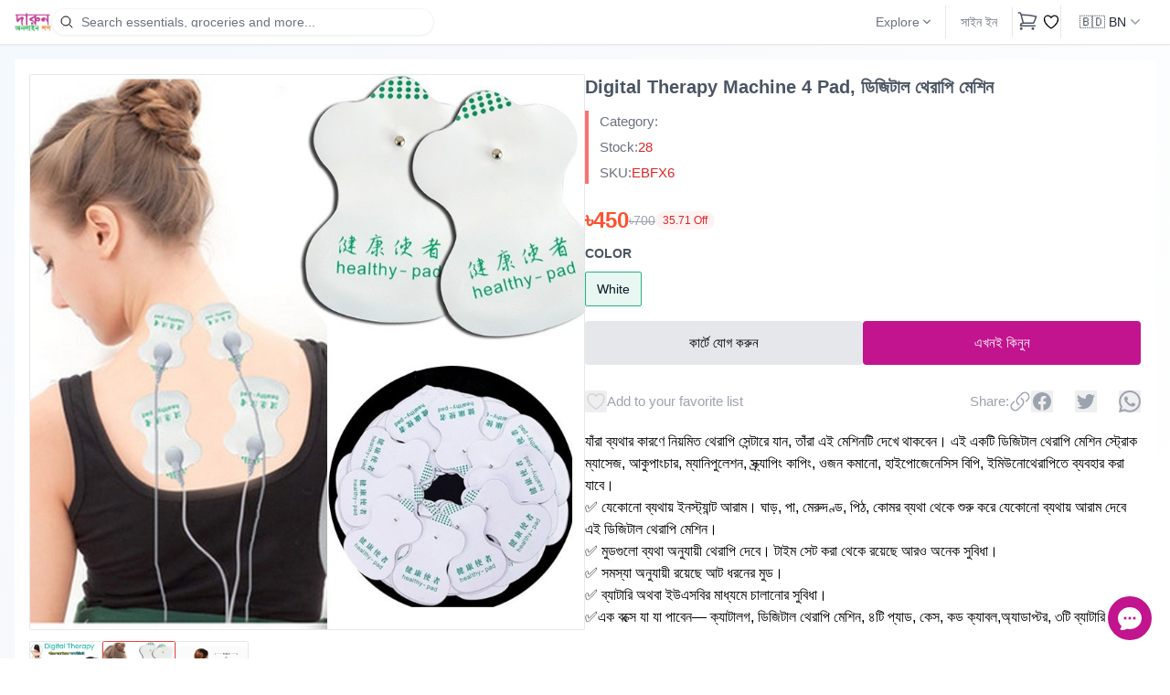

--- FILE ---
content_type: text/html; charset=utf-8
request_url: https://www.darun.com.bd/product/digital-therapy-machine-4-pad-ddijittaal-theraapi-meshin/irH/
body_size: 3491
content:
<!DOCTYPE html><html lang="en" class="notranslate" translate="yes"><head>
    <link rel="copyright" href="/copyright">
    <link rel="manifest" href="/manifest.json">
    <meta charset="utf-8">
    <meta content="origin" name="referrer">
    <meta http-equiv="Content-Type" content="text/html; charset=utf-8">
    <meta http-equiv="X-UA-Compatible" content="IE=edge,chrome=1">
    <meta http-equiv="cleartype" content="on">
    <meta http-equiv="x-dns-prefetch-control" content="on">
    <meta name="PhoneOptimized" content="320">
    <meta name="author" content="Founder of Bponi">
    <meta name="msapplication-TileColor" content="#ffffff">
    <meta name="pinterest" content="nopin">
    <meta name="theme-color" content="#ffffff">
    <meta name="viewport" content="width=device-width,minimum-scale=1,initial-scale=1, maximum-scale=1, minimal-ui">
    <meta name="google" content="notranslate">
    <title>Digital Therapy Machine 4 Pad, ডিজিটাল থেরাপি মেশিন now available for purchase near at Dhaka, Bangladesh at price BDT 450 | দারুন অনলাইন শপ I পাইকারী ও খুচরা পণ্যের বিশ্বস্ত প্রতিষ্ঠান। 01735228855</title>
    <link rel="canonical" href="https://www.darun.com.bd/product/digital-therapy-machine-4-pad-ddijittaal-theraapi-meshin/irH/">
    
  
    <!-- Google Tag Manager -->
<script>(function(w,d,s,l,i){w[l]=w[l]||[];w[l].push({'gtm.start':
new Date().getTime(),event:'gtm.js'});var f=d.getElementsByTagName(s)[0],
j=d.createElement(s),dl=l!='dataLayer'?'&l='+l:'';j.async=true;j.src=
'https://www.googletagmanager.com/gtm.js?id='+i+dl;f.parentNode.insertBefore(j,f);
})(window,document,'script','dataLayer','GTM-PFJGHWGS');</script>
<!-- End Google Tag Manager -->

<meta name="google-site-verification" content="KA5dkhCv4EQrW6AYPTKgMclHOYo4HIIPXOUVurtiTKs" />
  

    <link rel="shortcut icon" type="image/png" href="https://bponi.sgp1.digitaloceanspaces.com/bponi/file&#x2F;f6c56193-160f-4855-936a-9450be4fc969.png">
    <meta name="description" content="যাঁরা ব্যথার কারণে নিয়মিত থেরাপি সেন্টারে যান, তাঁরা এই মেশিনটি দেখে থাকবেন। এই একটি ডিজিটাল থেরাপি মেশিন স্ট্রোক ম্যাসেজ, আকুপাংচার, ম্যানিপুলেশন, স্ক্র্যাপিং কাপিং, ওজন কমানো, হাইপোজেনেসিস বিপি, ইমিউনোথেরাপিতে ব্যবহার করা যাবে।
✅ যেকোনো ব্যথায় ইনস্ট্যান্ট আরাম। ঘাড়, পা, মেরুদণ্ড, পিঠ, কোমর ব্যথা থেকে শুরু করে যেকোনো ব্যথায় আরাম দেবে এই ডিজিটাল থেরাপি মেশিন।
✅ মুডগুলো ব্যথা অনুযায়ী থেরাপি দেবে। টাইম সেট করা থেকে রয়েছে আরও অনেক সুবিধা।
✅ সমস্যা অনুযায়ী রয়েছে আট ধরনের মুড।
✅ ব্যাটারি অথবা ইউএসবির মাধ্যমে চালানোর সুবিধা।
✅এক বক্সে যা যা পাবেন— ক্যাটালগ, ডিজিটাল থেরাপি     মেশিন, ৪টি প্যাড, কেস, কড ক্যাবল,অ্যাডাপ্টর, ৩টি ব্যাটারি ফ্রি! | সকল প্রকার দেশী-বিদেশী কসমেটিক্স, জুয়েলারী, খেলনা, মেয়েদের ও ছেলেদের পোশাক, শিক্ষা উপকরণ, গৃহস্থালী, ফুড, হেলথ, স্পোর্টস সামগ্রী, মোবাইল, কম্পিউটার যন্ত্রপাতি ও ইলেকট্রনিক্স সামগ্রী পাবেন দারুণ অনলাইন শপে।">
    <meta name="generator" content="Bponi">
    <meta name="google-play-app" content="app-id=com.bponi.alpha">
    <meta name="msapplication-TileImage" content="https://bponi.sgp1.digitaloceanspaces.com/bponi/file&#x2F;f6c56193-160f-4855-936a-9450be4fc969.png">
    <meta name="twitter:card" content="summary_large_image">
    <meta name="twitter:creator" content="bponi">
    <meta name="twitter:data1" content="Bponi">
    <meta name="twitter:description" content="যাঁরা ব্যথার কারণে নিয়মিত থেরাপি সেন্টারে যান, তাঁরা এই মেশিনটি দেখে থাকবেন। এই একটি ডিজিটাল থেরাপি মেশিন স্ট্রোক ম্যাসেজ, আকুপাংচার, ম্যানিপুলেশন, স্ক্র্যাপিং কাপিং, ওজন কমানো, হাইপোজেনেসিস বিপি, ইমিউনোথেরাপিতে ব্যবহার করা যাবে।
✅ যেকোনো ব্যথায় ইনস্ট্যান্ট আরাম। ঘাড়, পা, মেরুদণ্ড, পিঠ, কোমর ব্যথা থেকে শুরু করে যেকোনো ব্যথায় আরাম দেবে এই ডিজিটাল থেরাপি মেশিন।
✅ মুডগুলো ব্যথা অনুযায়ী থেরাপি দেবে। টাইম সেট করা থেকে রয়েছে আরও অনেক সুবিধা।
✅ সমস্যা অনুযায়ী রয়েছে আট ধরনের মুড।
✅ ব্যাটারি অথবা ইউএসবির মাধ্যমে চালানোর সুবিধা।
✅এক বক্সে যা যা পাবেন— ক্যাটালগ, ডিজিটাল থেরাপি     মেশিন, ৪টি প্যাড, কেস, কড ক্যাবল,অ্যাডাপ্টর, ৩টি ব্যাটারি ফ্রি! | সকল প্রকার দেশী-বিদেশী কসমেটিক্স, জুয়েলারী, খেলনা, মেয়েদের ও ছেলেদের পোশাক, শিক্ষা উপকরণ, গৃহস্থালী, ফুড, হেলথ, স্পোর্টস সামগ্রী, মোবাইল, কম্পিউটার যন্ত্রপাতি ও ইলেকট্রনিক্স সামগ্রী পাবেন দারুণ অনলাইন শপে।">
    <meta name="twitter:image" content="https://bponi.sgp1.digitaloceanspaces.com/bponi/store&#x2F;b32f9e85-e142-4b87-9353-8adab547e1a9.jpg">
    <meta name="twitter:label1" content="Written by Bponi">
    <meta name="twitter:site" content="bponi">
    <meta name="twitter:site:id" value="1097321699257737216">
    <meta name="twitter:title" content="Digital Therapy Machine 4 Pad, ডিজিটাল থেরাপি মেশিন now available for purchase near at Dhaka, Bangladesh at price BDT 450 | দারুন অনলাইন শপ I পাইকারী ও খুচরা পণ্যের বিশ্বস্ত প্রতিষ্ঠান। 01735228855">
    <meta name="twitter:url" content="https:&#x2F;&#x2F;www.darun.com.bd&#x2F;product&#x2F;digital-therapy-machine-4-pad-ddijittaal-theraapi-meshin&#x2F;irH&#x2F;">
    <meta name="twitter:card" value="summary_large_image">
    <meta name="version" content="223">
    <meta property="al:android:app_name" content="Bponi">
    <meta property="al:android:package" content="com.bponi.alpha">
    <meta property="al:android:url" content="bponi:///">
    <meta property="al:web:url" content="https:&#x2F;&#x2F;www.darun.com.bd&#x2F;product&#x2F;digital-therapy-machine-4-pad-ddijittaal-theraapi-meshin&#x2F;irH&#x2F;">
    <meta property="og:description" content="যাঁরা ব্যথার কারণে নিয়মিত থেরাপি সেন্টারে যান, তাঁরা এই মেশিনটি দেখে থাকবেন। এই একটি ডিজিটাল থেরাপি মেশিন স্ট্রোক ম্যাসেজ, আকুপাংচার, ম্যানিপুলেশন, স্ক্র্যাপিং কাপিং, ওজন কমানো, হাইপোজেনেসিস বিপি, ইমিউনোথেরাপিতে ব্যবহার করা যাবে।
✅ যেকোনো ব্যথায় ইনস্ট্যান্ট আরাম। ঘাড়, পা, মেরুদণ্ড, পিঠ, কোমর ব্যথা থেকে শুরু করে যেকোনো ব্যথায় আরাম দেবে এই ডিজিটাল থেরাপি মেশিন।
✅ মুডগুলো ব্যথা অনুযায়ী থেরাপি দেবে। টাইম সেট করা থেকে রয়েছে আরও অনেক সুবিধা।
✅ সমস্যা অনুযায়ী রয়েছে আট ধরনের মুড।
✅ ব্যাটারি অথবা ইউএসবির মাধ্যমে চালানোর সুবিধা।
✅এক বক্সে যা যা পাবেন— ক্যাটালগ, ডিজিটাল থেরাপি     মেশিন, ৪টি প্যাড, কেস, কড ক্যাবল,অ্যাডাপ্টর, ৩টি ব্যাটারি ফ্রি! | সকল প্রকার দেশী-বিদেশী কসমেটিক্স, জুয়েলারী, খেলনা, মেয়েদের ও ছেলেদের পোশাক, শিক্ষা উপকরণ, গৃহস্থালী, ফুড, হেলথ, স্পোর্টস সামগ্রী, মোবাইল, কম্পিউটার যন্ত্রপাতি ও ইলেকট্রনিক্স সামগ্রী পাবেন দারুণ অনলাইন শপে।">
    <meta property="og:image" content="https://bponi.sgp1.digitaloceanspaces.com/bponi/store&#x2F;b32f9e85-e142-4b87-9353-8adab547e1a9.jpg">
    <meta property="og:locale" content="en_US">
    <meta property="og:site_name" content="Bponi">
    <meta property="og:title" content="Digital Therapy Machine 4 Pad, ডিজিটাল থেরাপি মেশিন now available for purchase near at Dhaka, Bangladesh at price BDT 450 | দারুন অনলাইন শপ I পাইকারী ও খুচরা পণ্যের বিশ্বস্ত প্রতিষ্ঠান। 01735228855">
    <meta property="og:type" content="article">
    <meta property="og:url" content="https:&#x2F;&#x2F;www.darun.com.bd&#x2F;product&#x2F;digital-therapy-machine-4-pad-ddijittaal-theraapi-meshin&#x2F;irH&#x2F;">

    <link rel="preconnect" href="https://fonts.googleapis.com">
    <link rel="preconnect" href="https://fonts.gstatic.com" crossorigin="">
    <link href="https://fonts.googleapis.com/css2?family=Exo+2:ital,wght@0,100..900;1,100..900&amp;display=swap" rel="stylesheet">

    <script type="application/ld+json">
      {
        "@context": "http://schema.org",
        "@type": "WebSite",
        "url": "https://www.darun.com.bd/",
        "name": "দারুন অনলাইন শপ",
        "author": {
          "@type": "Organization",
          "name": "Bponi",
          "description": "Make Your Business More Profitable.",
          "image": "https://bponi.sgp1.cdn.digitaloceanspaces.com/logo.png",
          "logo": "https://bponi.sgp1.cdn.digitaloceanspaces.com/logo.png",
          "brand": "Bponi",
          "department": "Internet",
          "url": "https://www.bponi.com",
          "sameAs": [
            "https://twitter.com/BponiHQ",
            "https://facebook.com/BponiHQ/",
            "http://youtube.com/bponi"
          ],
          "address": {
            "@type": "PostalAddress",
            "streetAddress": "House 10, Block F, Road No. 12, Dhaka 1212",
            "addressLocality": "Dhaka",
            "postalCode": "1210",
            "addressCountry": "Bangladesh"
          },
          "founder": {
            "@type": "Person",
            "name": "MD Mazharul Islam",
            "email": "mailto:founder@bponi.com",
            "image": "https://bponi.sgp1.cdn.digitaloceanspaces.com/logo.png",
            "url": "https://www.bponi.com",
            "birthDate": "1999-11-23",
            "birthPlace": "House 10, Block F, Road No. 12, Dhaka 1212",
            "gender": "Male",
            "nationality": "Bangladesh",
            "owns": "Bponi"
          },
          "foundingDate": "2019-04-31",
          "foundingLocation": "Bangladesh",
          "legalName": "Bponi",
          "numberOfEmployees": "30",
          "slogan": "Empower individual"
        },
        "description": "সকল প্রকার দেশী-বিদেশী কসমেটিক্স, জুয়েলারী, খেলনা, মেয়েদের ও ছেলেদের পোশাক, শিক্ষা উপকরণ, গৃহস্থালী, ফুড, হেলথ, স্পোর্টস সামগ্রী, মোবাইল, কম্পিউটার যন্ত্রপাতি ও ইলেকট্রনিক্স সামগ্রী পাবেন দারুণ অনলাইন শপে।",
        "publisher": "Bponi",
        "potentialAction": {
          "@type": "SearchAction",
          "target": "www.darun.com.bd?={query}",
          "query-input": "required name=query"
        }
      }
    </script>
    <script type="application/ld+json">
      {
        "@context": "http://schema.org",
        "@type": "Person",
        "name": "Mazharul",
        "email": "mailto:mazharul@bponi.com",
        "image": "https://bponi.sgp1.cdn.digitaloceanspaces.com/mazharulislam.png",
        "url": "https://bponi.com/mazharulislam",
        "birthDate": "1999-11-23",
        "birthPlace": "House 10, Block F, Road No. 12, Dhaka 1212",
        "gender": "Male",
        "nationality": "Bangladesh",
        "owns": "Bponi",
        "jobTitle": "CEO",
        "knows": "Founder of Bponi",
        "knowsAbout": ["Entrepreneur", "Leader", "Founder of Bponi"],
        "sameAs": [
          "https://bponi.com/mazharulislam",
          "https://www.facebook.com/mazharul.social"
        ],
        "address": {
          "@type": "PostalAddress",
          "streetAddress": "House 10, Block F, Road No. 12, Dhaka 1212",
          "addressLocality": "Dhaka",
          "postalCode": "1210",
          "addressCountry": "Bangladesh"
        }
      }
    </script>
    <script type="application/ld+json">
      {
        "@context": "http://schema.org",
        "@type": "Organization",
        "name": "Bponi",
        "description": "Make Your Business More Profitable.",
        "image": "https://bponi.sgp1.cdn.digitaloceanspaces.com/logo.png",
        "logo": "https://bponi.sgp1.cdn.digitaloceanspaces.com/logo.png",
        "brand": "Bponi",
        "department": "Internet",
        "email": "contact@bponi.com",
        "url": "https://www.bponi.com",
        "sameAs": [
          "https://twitter.com/BponiHQ",
          "https://facebook.com/BponiHQ/",
          "http://youtube.com/bponi"
        ],
        "address": {
          "@type": "PostalAddress",
          "streetAddress": "House 10, Block F, Road No. 12, Dhaka 1212",
          "addressLocality": "Dhaka",
          "postalCode": "1210",
          "addressCountry": "Bangladesh"
        },
        "founder": {
          "@context": "http://schema.org",
          "@type": "Person",
          "name": "Mazharul",
          "email": "mailto:mazharul@bponi.com",
          "image": "https://bponi.sgp1.cdn.digitaloceanspaces.com/mazharulislam.png",
          "url": "https://bponi.com/mazharulislam",
          "birthDate": "1999-11-23",
          "birthPlace": "House 10, Block F, Road No. 12, Dhaka 1212",
          "gender": "Male",
          "nationality": "Bangladesh",
          "owns": "Bponi",
          "jobTitle": "CEO",
          "knows": "Founder of Bponi",
          "knowsAbout": ["Entrepreneur", "Leader", "Founder of Bponi"],
          "sameAs": [
            "https://bponi.com/mazharulislam",
            "https://www.facebook.com/mazharul.social"
          ],
          "address": {
            "@type": "PostalAddress",
            "streetAddress": "House 10, Block F, Road No. 12, Dhaka 1212",
            "addressLocality": "Dhaka",
            "postalCode": "1210",
            "addressCountry": "Bangladesh"
          }
        },
        "foundingDate": "2019-04-31",
        "foundingLocation": "Bangladesh",
        "legalName": "Bponi",
        "numberOfEmployees": "30",
        "slogan": "Empower individual"
      }
    </script>
    <script type="module" crossorigin="" src="https://bponi.sgp1.cdn.digitaloceanspaces.com/asset/store/store-foodi/assets/index-BfshwjWV.js"></script>
    <link rel="modulepreload" crossorigin="" href="https://bponi.sgp1.cdn.digitaloceanspaces.com/asset/store/store-foodi/assets/lodash-BQXfX_kT.js">
    <link rel="stylesheet" crossorigin="" href="https://bponi.sgp1.cdn.digitaloceanspaces.com/asset/store/store-foodi/assets/index-IpBtT-BmxkZL2FKYbT.css">
  </head>
  <body>
    <div id="app"></div>
    
  

  

</body></html>

--- FILE ---
content_type: text/css
request_url: https://bponi.sgp1.cdn.digitaloceanspaces.com/asset/store/store-foodi/assets/index-IpBtT-BmxkZL2FKYbT.css
body_size: 24957
content:
@import"https://fonts.googleapis.com/css2?family=Outfit:wght@100..900&display=swap";@import"https://fonts.cdnfonts.com/css/anek-bangla";@import"https://fonts.googleapis.com/css2?family=Hind+Siliguri:wght@300;400;500;600;700&display=swap";:root{--swiper-theme-color: #007aff}:host{position:relative;display:block;margin-left:auto;margin-right:auto;z-index:1}.swiper{margin-left:auto;margin-right:auto;position:relative;overflow:hidden;list-style:none;padding:0;z-index:1;display:block}.swiper-vertical>.swiper-wrapper{flex-direction:column}.swiper-wrapper{position:relative;width:100%;height:100%;z-index:1;display:flex;transition-property:transform;transition-timing-function:var(--swiper-wrapper-transition-timing-function, initial);box-sizing:content-box}.swiper-android .swiper-slide,.swiper-ios .swiper-slide,.swiper-wrapper{transform:translateZ(0)}.swiper-horizontal{touch-action:pan-y}.swiper-vertical{touch-action:pan-x}.swiper-slide{flex-shrink:0;width:100%;height:100%;position:relative;transition-property:transform;display:block}.swiper-slide-invisible-blank{visibility:hidden}.swiper-autoheight,.swiper-autoheight .swiper-slide{height:auto}.swiper-autoheight .swiper-wrapper{align-items:flex-start;transition-property:transform,height}.swiper-backface-hidden .swiper-slide{transform:translateZ(0);backface-visibility:hidden}.swiper-3d.swiper-css-mode .swiper-wrapper{perspective:1200px}.swiper-3d .swiper-wrapper{transform-style:preserve-3d}.swiper-3d{perspective:1200px}.swiper-3d .swiper-slide,.swiper-3d .swiper-cube-shadow{transform-style:preserve-3d}.swiper-css-mode>.swiper-wrapper{overflow:auto;scrollbar-width:none;-ms-overflow-style:none}.swiper-css-mode>.swiper-wrapper::-webkit-scrollbar{display:none}.swiper-css-mode>.swiper-wrapper>.swiper-slide{scroll-snap-align:start start}.swiper-css-mode.swiper-horizontal>.swiper-wrapper{scroll-snap-type:x mandatory}.swiper-css-mode.swiper-vertical>.swiper-wrapper{scroll-snap-type:y mandatory}.swiper-css-mode.swiper-free-mode>.swiper-wrapper{scroll-snap-type:none}.swiper-css-mode.swiper-free-mode>.swiper-wrapper>.swiper-slide{scroll-snap-align:none}.swiper-css-mode.swiper-centered>.swiper-wrapper:before{content:"";flex-shrink:0;order:9999}.swiper-css-mode.swiper-centered>.swiper-wrapper>.swiper-slide{scroll-snap-align:center center;scroll-snap-stop:always}.swiper-css-mode.swiper-centered.swiper-horizontal>.swiper-wrapper>.swiper-slide:first-child{margin-inline-start:var(--swiper-centered-offset-before)}.swiper-css-mode.swiper-centered.swiper-horizontal>.swiper-wrapper:before{height:100%;min-height:1px;width:var(--swiper-centered-offset-after)}.swiper-css-mode.swiper-centered.swiper-vertical>.swiper-wrapper>.swiper-slide:first-child{margin-block-start:var(--swiper-centered-offset-before)}.swiper-css-mode.swiper-centered.swiper-vertical>.swiper-wrapper:before{width:100%;min-width:1px;height:var(--swiper-centered-offset-after)}.swiper-3d .swiper-slide-shadow,.swiper-3d .swiper-slide-shadow-left,.swiper-3d .swiper-slide-shadow-right,.swiper-3d .swiper-slide-shadow-top,.swiper-3d .swiper-slide-shadow-bottom{position:absolute;left:0;top:0;width:100%;height:100%;pointer-events:none;z-index:10}.swiper-3d .swiper-slide-shadow{background:#00000026}.swiper-3d .swiper-slide-shadow-left{background-image:linear-gradient(to left,#00000080,#0000)}.swiper-3d .swiper-slide-shadow-right{background-image:linear-gradient(to right,#00000080,#0000)}.swiper-3d .swiper-slide-shadow-top{background-image:linear-gradient(to top,#00000080,#0000)}.swiper-3d .swiper-slide-shadow-bottom{background-image:linear-gradient(to bottom,#00000080,#0000)}.swiper-lazy-preloader{width:42px;height:42px;position:absolute;left:50%;top:50%;margin-left:-21px;margin-top:-21px;z-index:10;transform-origin:50%;box-sizing:border-box;border:4px solid var(--swiper-preloader-color, var(--swiper-theme-color));border-radius:50%;border-top-color:transparent}:is(.swiper:not(.swiper-watch-progress),.swiper-watch-progress .swiper-slide-visible) .swiper-lazy-preloader{animation:swiper-preloader-spin 1s infinite linear}.swiper-lazy-preloader-white{--swiper-preloader-color: #fff}.swiper-lazy-preloader-black{--swiper-preloader-color: #000}@keyframes swiper-preloader-spin{0%{transform:rotate(0)}to{transform:rotate(360deg)}}:root{--swiper-navigation-size: 44px}.swiper-button-prev,.swiper-button-next{position:absolute;width:var(--swiper-navigation-size);height:var(--swiper-navigation-size);z-index:10;cursor:pointer;display:flex;align-items:center;justify-content:center;color:var(--swiper-navigation-color, var(--swiper-theme-color))}:is(.swiper-button-prev,.swiper-button-next).swiper-button-disabled{opacity:.35;cursor:auto;pointer-events:none}:is(.swiper-button-prev,.swiper-button-next).swiper-button-hidden{opacity:0;cursor:auto;pointer-events:none}.swiper-navigation-disabled :is(.swiper-button-prev,.swiper-button-next){display:none!important}:is(.swiper-button-prev,.swiper-button-next) svg{width:100%;height:100%;-o-object-fit:contain;object-fit:contain;transform-origin:center;fill:currentColor;pointer-events:none}.swiper-button-lock{display:none}.swiper-button-prev,.swiper-button-next{top:var(--swiper-navigation-top-offset, 50%);margin-top:calc(0px - (var(--swiper-navigation-size) / 2))}.swiper-button-prev{left:var(--swiper-navigation-sides-offset, 4px);right:auto}.swiper-button-prev .swiper-navigation-icon{transform:rotate(180deg)}.swiper-button-next{right:var(--swiper-navigation-sides-offset, 4px);left:auto}.swiper-horizontal .swiper-button-prev,.swiper-horizontal .swiper-button-next,.swiper-horizontal~.swiper-button-prev,.swiper-horizontal~.swiper-button-next{top:var(--swiper-navigation-top-offset, 50%);margin-top:calc(0px - (var(--swiper-navigation-size) / 2));margin-left:0}.swiper-horizontal .swiper-button-prev,.swiper-horizontal~.swiper-button-prev,.swiper-horizontal.swiper-rtl .swiper-button-next,.swiper-horizontal.swiper-rtl~.swiper-button-next{left:var(--swiper-navigation-sides-offset, 4px);right:auto}.swiper-horizontal .swiper-button-next,.swiper-horizontal~.swiper-button-next,.swiper-horizontal.swiper-rtl .swiper-button-prev,.swiper-horizontal.swiper-rtl~.swiper-button-prev{right:var(--swiper-navigation-sides-offset, 4px);left:auto}:is(.swiper-horizontal .swiper-button-prev,.swiper-horizontal~.swiper-button-prev,.swiper-horizontal.swiper-rtl .swiper-button-next,.swiper-horizontal.swiper-rtl~.swiper-button-next) .swiper-navigation-icon{transform:rotate(180deg)}:is(.swiper-horizontal.swiper-rtl .swiper-button-prev,.swiper-horizontal.swiper-rtl~.swiper-button-prev) .swiper-navigation-icon{transform:rotate(0)}.swiper-vertical .swiper-button-prev,.swiper-vertical .swiper-button-next,.swiper-vertical~.swiper-button-prev,.swiper-vertical~.swiper-button-next{left:var(--swiper-navigation-top-offset, 50%);right:auto;margin-left:calc(0px - (var(--swiper-navigation-size) / 2));margin-top:0}.swiper-vertical .swiper-button-prev,.swiper-vertical~.swiper-button-prev{top:var(--swiper-navigation-sides-offset, 4px);bottom:auto}:is(.swiper-vertical .swiper-button-prev,.swiper-vertical~.swiper-button-prev) .swiper-navigation-icon{transform:rotate(-90deg)}.swiper-vertical .swiper-button-next,.swiper-vertical~.swiper-button-next{bottom:var(--swiper-navigation-sides-offset, 4px);top:auto}:is(.swiper-vertical .swiper-button-next,.swiper-vertical~.swiper-button-next) .swiper-navigation-icon{transform:rotate(90deg)}.swiper-pagination{position:absolute;text-align:center;transition:.3s opacity;transform:translateZ(0);z-index:10}.swiper-pagination.swiper-pagination-hidden{opacity:0}.swiper-pagination-disabled>.swiper-pagination,.swiper-pagination.swiper-pagination-disabled{display:none!important}.swiper-pagination-fraction,.swiper-pagination-custom,.swiper-horizontal>.swiper-pagination-bullets,.swiper-pagination-bullets.swiper-pagination-horizontal{bottom:var(--swiper-pagination-bottom, 8px);top:var(--swiper-pagination-top, auto);left:0;width:100%}.swiper-pagination-bullets-dynamic{overflow:hidden;font-size:0}.swiper-pagination-bullets-dynamic .swiper-pagination-bullet{transform:scale(.33);position:relative}.swiper-pagination-bullets-dynamic .swiper-pagination-bullet-active,.swiper-pagination-bullets-dynamic .swiper-pagination-bullet-active-main{transform:scale(1)}.swiper-pagination-bullets-dynamic .swiper-pagination-bullet-active-prev{transform:scale(.66)}.swiper-pagination-bullets-dynamic .swiper-pagination-bullet-active-prev-prev{transform:scale(.33)}.swiper-pagination-bullets-dynamic .swiper-pagination-bullet-active-next{transform:scale(.66)}.swiper-pagination-bullets-dynamic .swiper-pagination-bullet-active-next-next{transform:scale(.33)}.swiper-pagination-bullet{width:var(--swiper-pagination-bullet-width, var(--swiper-pagination-bullet-size, 8px));height:var(--swiper-pagination-bullet-height, var(--swiper-pagination-bullet-size, 8px));display:inline-block;border-radius:var(--swiper-pagination-bullet-border-radius, 50%);background:var(--swiper-pagination-bullet-inactive-color, #000);opacity:var(--swiper-pagination-bullet-inactive-opacity, .2)}button.swiper-pagination-bullet{border:none;margin:0;padding:0;box-shadow:none;-webkit-appearance:none;-moz-appearance:none;appearance:none}.swiper-pagination-clickable .swiper-pagination-bullet{cursor:pointer}.swiper-pagination-bullet:only-child{display:none!important}.swiper-pagination-bullet-active{opacity:var(--swiper-pagination-bullet-opacity, 1);background:var(--swiper-pagination-color, var(--swiper-theme-color))}.swiper-vertical>.swiper-pagination-bullets,.swiper-pagination-vertical.swiper-pagination-bullets{right:var(--swiper-pagination-right, 8px);left:var(--swiper-pagination-left, auto);top:50%;transform:translate3d(0,-50%,0)}:is(.swiper-vertical>.swiper-pagination-bullets,.swiper-pagination-vertical.swiper-pagination-bullets) .swiper-pagination-bullet{margin:var(--swiper-pagination-bullet-vertical-gap, 6px) 0;display:block}:is(.swiper-vertical>.swiper-pagination-bullets,.swiper-pagination-vertical.swiper-pagination-bullets).swiper-pagination-bullets-dynamic{top:50%;transform:translateY(-50%);width:8px}:is(.swiper-vertical>.swiper-pagination-bullets,.swiper-pagination-vertical.swiper-pagination-bullets).swiper-pagination-bullets-dynamic .swiper-pagination-bullet{display:inline-block;transition:.2s transform,.2s top}:is(.swiper-horizontal>.swiper-pagination-bullets,.swiper-pagination-horizontal.swiper-pagination-bullets) .swiper-pagination-bullet{margin:0 var(--swiper-pagination-bullet-horizontal-gap, 4px)}:is(.swiper-horizontal>.swiper-pagination-bullets,.swiper-pagination-horizontal.swiper-pagination-bullets).swiper-pagination-bullets-dynamic{left:50%;transform:translate(-50%);white-space:nowrap}:is(.swiper-horizontal>.swiper-pagination-bullets,.swiper-pagination-horizontal.swiper-pagination-bullets).swiper-pagination-bullets-dynamic .swiper-pagination-bullet{transition:.2s transform,.2s left}.swiper-horizontal.swiper-rtl>.swiper-pagination-bullets-dynamic .swiper-pagination-bullet{transition:.2s transform,.2s right}.swiper-pagination-fraction{color:var(--swiper-pagination-fraction-color, inherit)}.swiper-pagination-progressbar{background:var(--swiper-pagination-progressbar-bg-color, rgba(0, 0, 0, .25));position:absolute}.swiper-pagination-progressbar .swiper-pagination-progressbar-fill{background:var(--swiper-pagination-color, var(--swiper-theme-color));position:absolute;left:0;top:0;width:100%;height:100%;transform:scale(0);transform-origin:left top}.swiper-rtl .swiper-pagination-progressbar .swiper-pagination-progressbar-fill{transform-origin:right top}.swiper-horizontal>.swiper-pagination-progressbar,.swiper-pagination-progressbar.swiper-pagination-horizontal,.swiper-vertical>.swiper-pagination-progressbar.swiper-pagination-progressbar-opposite,.swiper-pagination-progressbar.swiper-pagination-vertical.swiper-pagination-progressbar-opposite{width:100%;height:var(--swiper-pagination-progressbar-size, 4px);left:0;top:0}.swiper-vertical>.swiper-pagination-progressbar,.swiper-pagination-progressbar.swiper-pagination-vertical,.swiper-horizontal>.swiper-pagination-progressbar.swiper-pagination-progressbar-opposite,.swiper-pagination-progressbar.swiper-pagination-horizontal.swiper-pagination-progressbar-opposite{width:var(--swiper-pagination-progressbar-size, 4px);height:100%;left:0;top:0}.swiper-pagination-lock{display:none}.container[data-v-d3e37633]{box-sizing:initial;display:inline-block;text-align:center;border-radius:50%;overflow:hidden}.spinner[data-v-d3e37633]{box-sizing:initial;border:2px solid #a1a1a1;border-right-color:transparent;width:23px;height:23px;border-radius:50%;animation:spin-d3e37633 .9s linear infinite}@keyframes spin-d3e37633{to{transform:rotate(360deg)}}.v3-infinite-loading[data-v-4bdee133]{width:100%;height:44px}.state-error[data-v-4bdee133]{display:flex;flex-direction:column;align-items:center}.retry[data-v-4bdee133]{margin-top:8px;padding:2px 6px 4px;width:60px;color:inherit;font-size:14px;font-family:inherit;background:transparent;border:2px solid currentColor;border-radius:5px;outline:none;cursor:pointer}.retry[data-v-4bdee133]:hover{opacity:.8}.slider-container{position:relative}.swiper-wrapper{transition-timing-function:ease-in-out}.swiper-pagination{position:absolute;bottom:15%;left:50%;display:flex;justify-content:flex-start;gap:4px;width:auto!important;transform:translate(50%,-50%)}.swiper-pagination-bullet{width:8px!important;height:8px!important;background:#e5e7eb!important;opacity:1!important;border-radius:50%!important;transition:all .3s ease!important}.swiper-pagination-bullet-active{background:var(--primary)!important;width:24px!important;height:8px!important;border-radius:999px!important;opacity:1!important;transition:all .3s ease!important}.swiper-button-prev,.swiper-button-next{opacity:0;transition:all .3s ease;color:#fff;background:var(--primary)!important;border-radius:50%;width:35px;height:35px;display:flex;align-items:center;justify-content:center;box-shadow:0 4px 8px #0003;border:2px solid #ffffff}.swiper-button-prev svg,.swiper-button-next svg{width:15px;height:15px}.slider-container:hover .swiper-button-prev,.slider-container:hover .swiper-button-next{opacity:1}.slider-container:hover .swiper-button-prev{transform:translate(-4px)}.slider-container:hover .swiper-button-next{transform:translate(4px)}.swiper-button-prev:hover,.swiper-button-next:hover{background:linear-gradient(135deg,#1e40af,#2563eb);transform:scale(1.1)}.swiper-button-prev:after,.swiper-button-next:after{font-size:24px;font-weight:700}@media(max-width:768px){.swiper-pagination{bottom:10px;left:5px}.swiper-button-prev,.swiper-button-next{width:40px;height:40px}.swiper-button-prev:after,.swiper-button-next:after{font-size:20px}}.airy-light-bg[data-v-0b420222]{background:linear-gradient(125deg,#fff,#f9fafb,#fff,#f8fafc,#fff,#f0f9ff,#f7f9fc,#fff,#f5f7fa,#eff6ff,#fff,#fafafa,#f8f9fa,#fff,#f0f9ff,#fdfdfd,#f1f5f9,#fff,#f8fafc,#fff);background-size:800% 800%;animation:perfect-drift-0b420222 100s ease-in-out infinite}@keyframes perfect-drift-0b420222{0%{background-position:0% 50%}50%{background-position:100% 50%}to{background-position:0% 50%}}*,:before,:after{--tw-border-spacing-x: 0;--tw-border-spacing-y: 0;--tw-translate-x: 0;--tw-translate-y: 0;--tw-rotate: 0;--tw-skew-x: 0;--tw-skew-y: 0;--tw-scale-x: 1;--tw-scale-y: 1;--tw-pan-x: ;--tw-pan-y: ;--tw-pinch-zoom: ;--tw-scroll-snap-strictness: proximity;--tw-gradient-from-position: ;--tw-gradient-via-position: ;--tw-gradient-to-position: ;--tw-ordinal: ;--tw-slashed-zero: ;--tw-numeric-figure: ;--tw-numeric-spacing: ;--tw-numeric-fraction: ;--tw-ring-inset: ;--tw-ring-offset-width: 0px;--tw-ring-offset-color: #fff;--tw-ring-color: rgb(59 130 246 / .5);--tw-ring-offset-shadow: 0 0 #0000;--tw-ring-shadow: 0 0 #0000;--tw-shadow: 0 0 #0000;--tw-shadow-colored: 0 0 #0000;--tw-blur: ;--tw-brightness: ;--tw-contrast: ;--tw-grayscale: ;--tw-hue-rotate: ;--tw-invert: ;--tw-saturate: ;--tw-sepia: ;--tw-drop-shadow: ;--tw-backdrop-blur: ;--tw-backdrop-brightness: ;--tw-backdrop-contrast: ;--tw-backdrop-grayscale: ;--tw-backdrop-hue-rotate: ;--tw-backdrop-invert: ;--tw-backdrop-opacity: ;--tw-backdrop-saturate: ;--tw-backdrop-sepia: ;--tw-contain-size: ;--tw-contain-layout: ;--tw-contain-paint: ;--tw-contain-style: }::backdrop{--tw-border-spacing-x: 0;--tw-border-spacing-y: 0;--tw-translate-x: 0;--tw-translate-y: 0;--tw-rotate: 0;--tw-skew-x: 0;--tw-skew-y: 0;--tw-scale-x: 1;--tw-scale-y: 1;--tw-pan-x: ;--tw-pan-y: ;--tw-pinch-zoom: ;--tw-scroll-snap-strictness: proximity;--tw-gradient-from-position: ;--tw-gradient-via-position: ;--tw-gradient-to-position: ;--tw-ordinal: ;--tw-slashed-zero: ;--tw-numeric-figure: ;--tw-numeric-spacing: ;--tw-numeric-fraction: ;--tw-ring-inset: ;--tw-ring-offset-width: 0px;--tw-ring-offset-color: #fff;--tw-ring-color: rgb(59 130 246 / .5);--tw-ring-offset-shadow: 0 0 #0000;--tw-ring-shadow: 0 0 #0000;--tw-shadow: 0 0 #0000;--tw-shadow-colored: 0 0 #0000;--tw-blur: ;--tw-brightness: ;--tw-contrast: ;--tw-grayscale: ;--tw-hue-rotate: ;--tw-invert: ;--tw-saturate: ;--tw-sepia: ;--tw-drop-shadow: ;--tw-backdrop-blur: ;--tw-backdrop-brightness: ;--tw-backdrop-contrast: ;--tw-backdrop-grayscale: ;--tw-backdrop-hue-rotate: ;--tw-backdrop-invert: ;--tw-backdrop-opacity: ;--tw-backdrop-saturate: ;--tw-backdrop-sepia: ;--tw-contain-size: ;--tw-contain-layout: ;--tw-contain-paint: ;--tw-contain-style: }*,:before,:after{box-sizing:border-box;border-width:0;border-style:solid;border-color:#e5e7eb}:before,:after{--tw-content: ""}html,:host{line-height:1.5;-webkit-text-size-adjust:100%;-moz-tab-size:4;-o-tab-size:4;tab-size:4;font-family:ui-sans-serif,system-ui,sans-serif,"Apple Color Emoji","Segoe UI Emoji",Segoe UI Symbol,"Noto Color Emoji";font-feature-settings:normal;font-variation-settings:normal;-webkit-tap-highlight-color:transparent}body{margin:0;line-height:inherit}hr{height:0;color:inherit;border-top-width:1px}abbr:where([title]){-webkit-text-decoration:underline dotted;text-decoration:underline dotted}h1,h2,h3,h4,h5,h6{font-size:inherit;font-weight:inherit}a{color:inherit;text-decoration:inherit}b,strong{font-weight:bolder}code,kbd,samp,pre{font-family:ui-monospace,SFMono-Regular,Menlo,Monaco,Consolas,Liberation Mono,Courier New,monospace;font-feature-settings:normal;font-variation-settings:normal;font-size:1em}small{font-size:80%}sub,sup{font-size:75%;line-height:0;position:relative;vertical-align:baseline}sub{bottom:-.25em}sup{top:-.5em}table{text-indent:0;border-color:inherit;border-collapse:collapse}button,input,optgroup,select,textarea{font-family:inherit;font-feature-settings:inherit;font-variation-settings:inherit;font-size:100%;font-weight:inherit;line-height:inherit;letter-spacing:inherit;color:inherit;margin:0;padding:0}button,select{text-transform:none}button,input:where([type=button]),input:where([type=reset]),input:where([type=submit]){-webkit-appearance:button;background-color:transparent;background-image:none}:-moz-focusring{outline:auto}:-moz-ui-invalid{box-shadow:none}progress{vertical-align:baseline}::-webkit-inner-spin-button,::-webkit-outer-spin-button{height:auto}[type=search]{-webkit-appearance:textfield;outline-offset:-2px}::-webkit-search-decoration{-webkit-appearance:none}::-webkit-file-upload-button{-webkit-appearance:button;font:inherit}summary{display:list-item}blockquote,dl,dd,h1,h2,h3,h4,h5,h6,hr,figure,p,pre{margin:0}fieldset{margin:0;padding:0}legend{padding:0}ol,ul,menu{list-style:none;margin:0;padding:0}dialog{padding:0}textarea{resize:vertical}input::-moz-placeholder,textarea::-moz-placeholder{opacity:1;color:#9ca3af}input::placeholder,textarea::placeholder{opacity:1;color:#9ca3af}button,[role=button]{cursor:pointer}:disabled{cursor:default}img,svg,video,canvas,audio,iframe,embed,object{display:block;vertical-align:middle}img,video{max-width:100%;height:auto}[hidden]:where(:not([hidden=until-found])){display:none}[type=text],input:where(:not([type])),[type=email],[type=url],[type=password],[type=number],[type=date],[type=datetime-local],[type=month],[type=search],[type=tel],[type=time],[type=week],[multiple],textarea,select{-webkit-appearance:none;-moz-appearance:none;appearance:none;background-color:#fff;border-color:#6b7280;border-width:1px;border-radius:0;padding:.5rem .75rem;font-size:1rem;line-height:1.5rem;--tw-shadow: 0 0 #0000}[type=text]:focus,input:where(:not([type])):focus,[type=email]:focus,[type=url]:focus,[type=password]:focus,[type=number]:focus,[type=date]:focus,[type=datetime-local]:focus,[type=month]:focus,[type=search]:focus,[type=tel]:focus,[type=time]:focus,[type=week]:focus,[multiple]:focus,textarea:focus,select:focus{outline:2px solid transparent;outline-offset:2px;--tw-ring-inset: var(--tw-empty, );--tw-ring-offset-width: 0px;--tw-ring-offset-color: #fff;--tw-ring-color: #2563eb;--tw-ring-offset-shadow: var(--tw-ring-inset) 0 0 0 var(--tw-ring-offset-width) var(--tw-ring-offset-color);--tw-ring-shadow: var(--tw-ring-inset) 0 0 0 calc(1px + var(--tw-ring-offset-width)) var(--tw-ring-color);box-shadow:var(--tw-ring-offset-shadow),var(--tw-ring-shadow),var(--tw-shadow);border-color:#2563eb}input::-moz-placeholder,textarea::-moz-placeholder{color:#6b7280;opacity:1}input::placeholder,textarea::placeholder{color:#6b7280;opacity:1}::-webkit-datetime-edit-fields-wrapper{padding:0}::-webkit-date-and-time-value{min-height:1.5em;text-align:inherit}::-webkit-datetime-edit{display:inline-flex}::-webkit-datetime-edit,::-webkit-datetime-edit-year-field,::-webkit-datetime-edit-month-field,::-webkit-datetime-edit-day-field,::-webkit-datetime-edit-hour-field,::-webkit-datetime-edit-minute-field,::-webkit-datetime-edit-second-field,::-webkit-datetime-edit-millisecond-field,::-webkit-datetime-edit-meridiem-field{padding-top:0;padding-bottom:0}select{background-image:url("data:image/svg+xml,%3csvg xmlns='http://www.w3.org/2000/svg' fill='none' viewBox='0 0 20 20'%3e%3cpath stroke='%236b7280' stroke-linecap='round' stroke-linejoin='round' stroke-width='1.5' d='M6 8l4 4 4-4'/%3e%3c/svg%3e");background-position:right .5rem center;background-repeat:no-repeat;background-size:1.5em 1.5em;padding-right:2.5rem;-webkit-print-color-adjust:exact;print-color-adjust:exact}[multiple],[size]:where(select:not([size="1"])){background-image:initial;background-position:initial;background-repeat:unset;background-size:initial;padding-right:.75rem;-webkit-print-color-adjust:unset;print-color-adjust:unset}[type=checkbox],[type=radio]{-webkit-appearance:none;-moz-appearance:none;appearance:none;padding:0;-webkit-print-color-adjust:exact;print-color-adjust:exact;display:inline-block;vertical-align:middle;background-origin:border-box;-webkit-user-select:none;-moz-user-select:none;user-select:none;flex-shrink:0;height:1rem;width:1rem;color:#2563eb;background-color:#fff;border-color:#6b7280;border-width:1px;--tw-shadow: 0 0 #0000}[type=checkbox]{border-radius:0}[type=radio]{border-radius:100%}[type=checkbox]:focus,[type=radio]:focus{outline:2px solid transparent;outline-offset:2px;--tw-ring-inset: var(--tw-empty, );--tw-ring-offset-width: 2px;--tw-ring-offset-color: #fff;--tw-ring-color: #2563eb;--tw-ring-offset-shadow: var(--tw-ring-inset) 0 0 0 var(--tw-ring-offset-width) var(--tw-ring-offset-color);--tw-ring-shadow: var(--tw-ring-inset) 0 0 0 calc(2px + var(--tw-ring-offset-width)) var(--tw-ring-color);box-shadow:var(--tw-ring-offset-shadow),var(--tw-ring-shadow),var(--tw-shadow)}[type=checkbox]:checked,[type=radio]:checked{border-color:transparent;background-color:currentColor;background-size:100% 100%;background-position:center;background-repeat:no-repeat}[type=checkbox]:checked{background-image:url("data:image/svg+xml,%3csvg viewBox='0 0 16 16' fill='white' xmlns='http://www.w3.org/2000/svg'%3e%3cpath d='M12.207 4.793a1 1 0 010 1.414l-5 5a1 1 0 01-1.414 0l-2-2a1 1 0 011.414-1.414L6.5 9.086l4.293-4.293a1 1 0 011.414 0z'/%3e%3c/svg%3e")}@media(forced-colors:active){[type=checkbox]:checked{-webkit-appearance:auto;-moz-appearance:auto;appearance:auto}}[type=radio]:checked{background-image:url("data:image/svg+xml,%3csvg viewBox='0 0 16 16' fill='white' xmlns='http://www.w3.org/2000/svg'%3e%3ccircle cx='8' cy='8' r='3'/%3e%3c/svg%3e")}@media(forced-colors:active){[type=radio]:checked{-webkit-appearance:auto;-moz-appearance:auto;appearance:auto}}[type=checkbox]:checked:hover,[type=checkbox]:checked:focus,[type=radio]:checked:hover,[type=radio]:checked:focus{border-color:transparent;background-color:currentColor}[type=checkbox]:indeterminate{background-image:url("data:image/svg+xml,%3csvg xmlns='http://www.w3.org/2000/svg' fill='none' viewBox='0 0 16 16'%3e%3cpath stroke='white' stroke-linecap='round' stroke-linejoin='round' stroke-width='2' d='M4 8h8'/%3e%3c/svg%3e");border-color:transparent;background-color:currentColor;background-size:100% 100%;background-position:center;background-repeat:no-repeat}@media(forced-colors:active){[type=checkbox]:indeterminate{-webkit-appearance:auto;-moz-appearance:auto;appearance:auto}}[type=checkbox]:indeterminate:hover,[type=checkbox]:indeterminate:focus{border-color:transparent;background-color:currentColor}[type=file]{background:unset;border-color:inherit;border-width:0;border-radius:0;padding:0;font-size:unset;line-height:inherit}[type=file]:focus{outline:1px solid ButtonText;outline:1px auto -webkit-focus-ring-color}*{scrollbar-color:initial;scrollbar-width:initial}.container{width:100%}@media(min-width:640px){.container{max-width:640px}}@media(min-width:768px){.container{max-width:768px}}@media(min-width:1024px){.container{max-width:1024px}}@media(min-width:1280px){.container{max-width:1280px}}@media(min-width:1536px){.container{max-width:1536px}}.bponi-dia,.form-radio{-webkit-appearance:none;-moz-appearance:none;appearance:none;padding:0;-webkit-print-color-adjust:exact;print-color-adjust:exact;display:inline-block;vertical-align:middle;background-origin:border-box;-webkit-user-select:none;-moz-user-select:none;user-select:none;flex-shrink:0;height:1rem;width:1rem;color:#2563eb;background-color:#fff;border-color:#6b7280;border-width:1px;--tw-shadow: 0 0 #0000}.bponi-dia{border-radius:0}.bponi-dia:focus,.form-radio:focus{outline:2px solid transparent;outline-offset:2px;--tw-ring-inset: var(--tw-empty, );--tw-ring-offset-width: 2px;--tw-ring-offset-color: #fff;--tw-ring-color: #2563eb;--tw-ring-offset-shadow: var(--tw-ring-inset) 0 0 0 var(--tw-ring-offset-width) var(--tw-ring-offset-color);--tw-ring-shadow: var(--tw-ring-inset) 0 0 0 calc(2px + var(--tw-ring-offset-width)) var(--tw-ring-color);box-shadow:var(--tw-ring-offset-shadow),var(--tw-ring-shadow),var(--tw-shadow)}.bponi-dia:checked,.form-radio:checked{border-color:transparent;background-color:currentColor;background-size:100% 100%;background-position:center;background-repeat:no-repeat}.bponi-dia:checked{background-image:url("data:image/svg+xml,%3csvg viewBox='0 0 16 16' fill='white' xmlns='http://www.w3.org/2000/svg'%3e%3cpath d='M12.207 4.793a1 1 0 010 1.414l-5 5a1 1 0 01-1.414 0l-2-2a1 1 0 011.414-1.414L6.5 9.086l4.293-4.293a1 1 0 011.414 0z'/%3e%3c/svg%3e")}@media(forced-colors:active){.bponi-dia:checked{-webkit-appearance:auto;-moz-appearance:auto;appearance:auto}}.bponi-dia:checked:hover,.bponi-dia:checked:focus,.form-radio:checked:hover,.form-radio:checked:focus{border-color:transparent;background-color:currentColor}.bponi-dia:indeterminate{background-image:url("data:image/svg+xml,%3csvg xmlns='http://www.w3.org/2000/svg' fill='none' viewBox='0 0 16 16'%3e%3cpath stroke='white' stroke-linecap='round' stroke-linejoin='round' stroke-width='2' d='M4 8h8'/%3e%3c/svg%3e");border-color:transparent;background-color:currentColor;background-size:100% 100%;background-position:center;background-repeat:no-repeat}@media(forced-colors:active){.bponi-dia:indeterminate{-webkit-appearance:auto;-moz-appearance:auto;appearance:auto}}.bponi-dia:indeterminate:hover,.bponi-dia:indeterminate:focus{border-color:transparent;background-color:currentColor}.bponi-pc{position:absolute;width:1px;height:1px;padding:0;margin:-1px;overflow:hidden;clip:rect(0,0,0,0);white-space:nowrap;border-width:0}.bponi-bd{pointer-events:none}.bponi-io{pointer-events:auto}.visible{visibility:visible}.invisible{visibility:hidden}.static{position:static}.fixed{position:fixed}.absolute{position:absolute}.relative{position:relative}.sticky{position:sticky}.-inset-4{inset:-1rem}.bponi-zb{inset:0}.bponi-mm{left:0;right:0}.bponi-nd{top:0;bottom:0}.bponi-lm{top:3rem;bottom:3rem}.bponi-ly{bottom:-1.25rem}.bponi-lbb{bottom:-1.75rem}.bponi-cj{bottom:-60px}.-left-1\/2{left:-50%}.-left-2\.5{left:-.625rem}.bponi-xqa{left:-1rem}.bponi-fha{left:-76px}.bponi-lab{right:-0px}.bponi-ui{right:-.25rem}.bponi-hk{right:-.5rem}.-right-2\.5{right:-.625rem}.bponi-voa{right:-1rem}.-right-6{right:-1.5rem}.-top-0\.5{top:-.125rem}.bponi-ti{top:-.25rem}.-top-12{top:-3rem}.bponi-ik{top:-.5rem}.bponi-ay{top:-.625rem}.bponi-uoa{top:-1rem}.-top-44{top:-11rem}.-top-6{top:-1.5rem}.-top-\[12px\]{top:-12px}.bponi-mk{top:-15px}.bponi-pi{bottom:0}.bponi-ebb{bottom:2.5rem}.bponi-oea{bottom:3rem}.bponi-mo{bottom:3.5rem}.bponi-xza{bottom:.5rem}.bponi-eka{bottom:2rem}.bponi-kab{bottom:90px}.bponi-qma{bottom:100%}.bponi-od{left:0}.bponi-my{left:.25rem}.bponi-nj{left:50%}.left-12{left:3rem}.bponi-wq{left:.5rem}.bponi-ff{left:.625rem}.bponi-fya{left:.75rem}.bponi-pca{left:1rem}.bponi-cxa{left:100%}.bponi-tk{left:10px}.bponi-gxa{left:200%}.bponi-fka{left:50%}.bponi-cd{right:0}.right-10{right:2.5rem}.bponi-px{right:.5rem}.bponi-no{right:.75rem}.bponi-raa{right:1rem}.bponi-jfa{right:1.25rem}.bponi-deb{right:0}.bponi-yj{right:10px}.right-\[9px\]{right:9px}.bponi-qe{top:0}.bponi-ef{top:.125rem}.bponi-loa{top:50%}.bponi-vpa{top:33.333333%}.bponi-ek{top:2.5rem}.bponi-mj{top:3rem}.bponi-yfa{top:3.5rem}.top-16{top:4rem}.bponi-ox{top:.5rem}.top-2\.5{top:.625rem}.bponi-ata{top:.75rem}.bponi-qaa{top:1rem}.bponi-ifa{top:1.25rem}.bponi-edb{top:1.5rem}.top-7{top:1.75rem}.bponi-csa{top:2rem}.top-80{top:20rem}.bponi-sk{top:-15px}.bponi-xj{top:-8px}.bponi-ceb{top:0}.top-\[10\.5rem\]{top:10.5rem}.top-\[120px\]{top:120px}.top-\[45px\]{top:45px}.top-\[50\%\]{top:50%}.top-\[520px\]{top:520px}.top-\[7rem\]{top:7rem}.bponi-dg{top:100%}.bponi-poa{z-index:-10}.bponi-yi{z-index:10}.bponi-wj{z-index:20}.bponi-dj{z-index:30}.bponi-gg{z-index:40}.bponi-ld{z-index:50}.bponi-pcb{z-index:100}.bponi-bcb{z-index:60}.bponi-kl{z-index:9998}.bponi-co{z-index:99999}.bponi-vk{z-index:9999}.bponi-ac{z-index:999}.bponi-dp{z-index:99}.bponi-gbb{order:1}.bponi-geb{order:2}.bponi-dca{grid-column:span 2 / span 2}.bponi-zca{grid-column:span 3 / span 3}.bponi-eca{grid-column:span 4 / span 4}.bponi-mya{grid-column:span 5 / span 5}.bponi-aea{grid-column:1 / -1}.bponi-peb{grid-row:span 2 / span 2}.bponi-hta{float:left}.bponi-ffb{margin:0}.-mx-4{margin-left:-1rem;margin-right:-1rem}.-my-2{margin-top:-.5rem;margin-bottom:-.5rem}.bponi-uda{margin-left:.25rem;margin-right:.25rem}.bponi-sda{margin-left:.375rem;margin-right:.375rem}.bponi-wqa{margin-left:.5rem;margin-right:.5rem}.bponi-dab{margin-left:.625rem;margin-right:.625rem}.bponi-cab{margin-left:.75rem;margin-right:.75rem}.bponi-cla{margin-left:1rem;margin-right:1rem}.bponi-ssa{margin-left:1.25rem;margin-right:1.25rem}.mx-6{margin-left:1.5rem;margin-right:1.5rem}.mx-8{margin-left:2rem;margin-right:2rem}.bponi-e{margin-left:auto;margin-right:auto}.bponi-dxa{margin-top:0;margin-bottom:0}.my-1{margin-top:.25rem;margin-bottom:.25rem}.bponi-ora{margin-top:4rem;margin-bottom:4rem}.bponi-jm{margin-top:.5rem;margin-bottom:.5rem}.bponi-vja{margin-top:.75rem;margin-bottom:.75rem}.bponi-in{margin-top:1rem;margin-bottom:1rem}.my-5{margin-top:1.25rem;margin-bottom:1.25rem}.my-6{margin-top:1.5rem;margin-bottom:1.5rem}.bponi-ipa{margin-top:2rem;margin-bottom:2rem}.bponi-oua{margin-bottom:-.25rem}.bponi-tq{margin-bottom:-1px}.bponi-py{margin-left:-.25rem}.bponi-qca{margin-left:-1px}.bponi-pea{margin-right:-.25rem}.bponi-boa{margin-right:-2.5rem}.bponi-kh{margin-right:-3rem}.bponi-wua{margin-top:-0px}.bponi-tma{margin-top:-.25rem}.bponi-coa{margin-top:-2.5rem}.bponi-gya{margin-top:-.5rem}.-mt-2\.5{margin-top:-.625rem}.-mt-3{margin-top:-.75rem}.-mt-4{margin-top:-1rem}.bponi-kfa{margin-top:-1.5rem}.bponi-xq{margin-top:-1px}.bponi-mq{margin-bottom:0}.bponi-xu{margin-bottom:.125rem}.bponi-wm{margin-bottom:.25rem}.bponi-hdb{margin-bottom:.375rem}.bponi-lha{margin-bottom:2.5rem}.bponi-cq{margin-bottom:3rem}.bponi-ja{margin-bottom:.5rem}.bponi-fab{margin-bottom:.625rem}.mb-20{margin-bottom:5rem}.bponi-kg{margin-bottom:.75rem}.bponi-za{margin-bottom:1rem}.bponi-fq{margin-bottom:1.25rem}.bponi-qt{margin-bottom:1.5rem}.bponi-zx{margin-bottom:2rem}.bponi-uva{margin-bottom:3px}.bponi-vab{margin-inline-end:.25rem}.bponi-qda{margin-left:0}.bponi-pg{margin-left:.25rem}.bponi-uka{margin-left:2.5rem}.bponi-rh{margin-left:.5rem}.bponi-ubb{margin-left:.625rem}.bponi-un{margin-left:.75rem}.bponi-xn{margin-left:1rem}.bponi-mua{margin-left:auto}.bponi-cb{margin-right:.25rem}.bponi-tha{margin-right:.375rem}.bponi-kc{margin-right:.5rem}.bponi-uj{margin-right:.75rem}.bponi-tj{margin-right:1rem}.bponi-qxa{margin-right:1.25rem}.bponi-rha{margin-inline-start:.25rem}.bponi-pq{margin-top:0}.bponi-pz{margin-top:.125rem}.bponi-dd{margin-top:.25rem}.bponi-dma{margin-top:.375rem}.bponi-mx{margin-top:2.5rem}.bponi-ny{margin-top:3rem}.bponi-usa{margin-top:4rem}.bponi-ie{margin-top:.5rem}.bponi-jf{margin-top:.75rem}.bponi-y{margin-top:1rem}.bponi-eq{margin-top:1.25rem}.bponi-va{margin-top:1.5rem}.bponi-ch{margin-top:1.75rem}.bponi-ln{margin-top:2rem}.bponi-sh{overflow:hidden;display:-webkit-box;-webkit-box-orient:vertical;-webkit-line-clamp:1}.bponi-vz{overflow:hidden;display:-webkit-box;-webkit-box-orient:vertical;-webkit-line-clamp:2}.block{display:block}.bponi-hh{display:inline-block}.inline{display:inline}.flex{display:flex}.bponi-jh{display:inline-flex}.table{display:table}.grid{display:grid}.contents{display:contents}.hidden{display:none}.bponi-qia{aspect-ratio:3/4}.aspect-\[4\/5\]{aspect-ratio:4/5}.bponi-jja{aspect-ratio:1 / 1}.bponi-jg{aspect-ratio:16 / 9}.bponi-mh{height:0px}.bponi-ova{height:.25rem}.bponi-ts{height:.375rem}.bponi-xbb{height:50%}.bponi-ri{height:2.5rem}.bponi-pk{height:3rem}.bponi-hl{height:3.5rem}.bponi-sia{height:4rem}.bponi-pu{height:.5rem}.bponi-saa{height:5rem}.bponi-qn{height:6rem}.bponi-iab{height:7rem}.bponi-rm{height:.75rem}.bponi-doa{height:.875rem}.bponi-tga{height:8rem}.bponi-rua{height:9rem}.bponi-mb{height:1rem}.bponi-pbb{height:10rem}.bponi-wb{height:1.25rem}.bponi-kua{height:13rem}.bponi-tg{height:1.5rem}.bponi-nx{height:16rem}.bponi-nca{height:1.75rem}.bponi-jc{height:2rem}.bponi-fca{height:2.25rem}.bponi-pab{height:100px}.bponi-noa{height:120%}.bponi-lxa{height:120px}.bponi-bp{height:150px}.bponi-tqa{height:180px}.bponi-hva{height:200px}.bponi-ob{height:219px}.bponi-eqa{height:220px}.bponi-uo{height:23px}.h-\[240px\]{height:240px}.bponi-ni{height:300px}.h-\[30px\]{height:30px}.bponi-hxa{height:320px}.bponi-vqa{height:339px}.bponi-bxa{height:344px}.h-\[3px\]{height:3px}.bponi-aka{height:400px}.bponi-iba{height:500px}.h-\[50px\]{height:50px}.bponi-nia{height:50vh}.bponi-zka{height:60px}.bponi-bha{height:60vh}.h-\[70px\]{height:70px}.bponi-dda{height:75vh}.bponi-rla{height:80px}.bponi-xcb{height:80vh}.h-\[calc\(100\%\+2rem\)\]{height:calc(100% + 2rem)}.h-\[calc\(100vh-260px\)\]{height:calc(100vh - 260px)}.h-\[calc\(100vh-99px\)\]{height:calc(100vh - 99px)}.bponi-uz{height:auto}.bponi-gk{height:-moz-fit-content;height:fit-content}.bponi-o{height:100%}.bponi-mza{height:1px}.bponi-mna{height:100vh}.bponi-pl{max-height:0px}.bponi-el{max-height:2.5rem}.bponi-xea{max-height:3rem}.bponi-awa{max-height:6rem}.bponi-aga{max-height:7rem}.bponi-uha{max-height:14rem}.bponi-ot{max-height:15rem}.bponi-udb{max-height:2.25rem}.max-h-96{max-height:24rem}.bponi-zra{max-height:100px}.bponi-ea{max-height:120px}.bponi-m{max-height:150px}.bponi-uza{max-height:215px}.bponi-qj{max-height:400px}.bponi-ol{max-height:500px}.max-h-\[540px\]{max-height:540px}.bponi-cbb{max-height:75vh}.bponi-wfa{max-height:calc(100vh - 115px)}.bponi-ll{max-height:100vh}.bponi-ncb{min-height:0px}.bponi-efb{min-height:100px}.bponi-kqa{min-height:300px}.bponi-xja{min-height:400px}.bponi-fhb{min-height:48px}.bponi-ada{min-height:75vh}.bponi-pfa{min-height:80vh}.min-h-\[86vh\]{min-height:86vh}.bponi-eta{min-height:91dvh}.bponi-vfa{min-height:calc(100vh - 115px)}.min-h-\[calc\(100vh-120px\)\]{min-height:calc(100vh - 120px)}.bponi-oga{min-height:calc(100vh - 94px)}.bponi-opa{min-height:-moz-fit-content;min-height:fit-content}.bponi-wo{min-height:100%}.bponi-ec{min-height:100vh}.bponi-vn{width:0px}.bponi-rca{width:.125rem}.bponi-vv{width:.25rem}.bponi-bw{width:.375rem}.bponi-ria{width:50%}.bponi-yja{width:33.333333%}.bponi-ge{width:25%}.bponi-rab{width:16.666667%}.bponi-qi{width:2.5rem}.w-11\/12{width:91.666667%}.bponi-ut{width:3rem}.bponi-il{width:3.5rem}.bponi-wea{width:4rem}.bponi-qu{width:.5rem}.w-2\/5{width:40%}.bponi-sz{width:5rem}.bponi-ss{width:6rem}.bponi-lra{width:7rem}.bponi-dw{width:.75rem}.bponi-eoa{width:.875rem}.bponi-je{width:75%}.w-3\/5{width:60%}.bponi-faa{width:8rem}.bponi-lb{width:1rem}.bponi-re{width:80%}.bponi-tx{width:10rem}.bponi-ks{width:12rem}.bponi-vb{width:1.25rem}.w-5\/12{width:41.666667%}.bponi-oab{width:83.333333%}.bponi-fh{width:14rem}.bponi-ug{width:1.5rem}.bponi-zwa{width:15rem}.bponi-mca{width:1.75rem}.w-72{width:18rem}.bponi-ic{width:2rem}.bponi-iua{width:2.25rem}.w-96{width:24rem}.w-\[10\%\]{width:10%}.bponi-nb{width:100%}.bponi-dhb{width:100px}.bponi-pj{width:120%}.bponi-kxa{width:120px}.w-\[15\%\]{width:15%}.bponi-swa{width:1px}.w-\[212px\]{width:212px}.bponi-to{width:23px}.w-\[240px\]{width:240px}.w-\[25\%\]{width:25%}.bponi-acb{width:280px}.w-\[30px\]{width:30px}.w-\[370px\]{width:370px}.bponi-ndb{width:400px}.bponi-bk{width:40px}.bponi-ixa{width:50%}.w-\[50px\]{width:50px}.bponi-ela{width:600px}.bponi-yka{width:60px}.bponi-dka{width:65px}.bponi-hm{width:70px}.w-\[75\%\]{width:75%}.bponi-vg{width:80px}.w-\[84px\]{width:84px}.w-\[calc\(100\%\+2rem\)\]{width:calc(100% + 2rem)}.bponi-fl{width:auto}.bponi-vt{width:-moz-fit-content;width:fit-content}.bponi-i{width:100%}.bponi-rma{width:-moz-max-content;width:max-content}.bponi-wbb{width:1px}.bponi-tcb{width:100vw}.bponi-et{min-width:0px}.min-w-\[100px\]{min-width:100px}.bponi-dsa{min-width:150px}.bponi-tla{min-width:160px}.min-w-\[16px\]{min-width:16px}.bponi-jk{min-width:20px}.min-w-\[210mm\]{min-width:210mm}.min-w-\[280px\]{min-width:280px}.bponi-eea{min-width:6rem}.bponi-sla{min-width:80px}.bponi-cu{min-width:100%}.bponi-fda{max-width:42rem}.bponi-jma{max-width:48rem}.bponi-uba{max-width:56rem}.bponi-fj{max-width:64rem}.bponi-sna{max-width:72rem}.bponi-fba{max-width:80rem}.max-w-\[160px\]{max-width:160px}.max-w-\[170px\]{max-width:170px}.bponi-wt{max-width:200px}.max-w-\[210mm\]{max-width:210mm}.max-w-\[300px\]{max-width:300px}.bponi-oya{max-width:85rem}.bponi-wg{max-width:100%}.max-w-lg{max-width:32rem}.bponi-owa{max-width:-moz-max-content;max-width:max-content}.bponi-hv{max-width:28rem}.bponi-zga{max-width:none}.bponi-d{max-width:1536px}.bponi-se{max-width:24rem}.bponi-vu{max-width:36rem}.bponi-zk{max-width:20rem}.bponi-of{flex:1 1 0%}.bponi-nza{flex:1 1 auto}.bponi-lza{flex:none}.bponi-jl,.bponi-nf{flex-shrink:0}.bponi-sp,.grow{flex-grow:1}.border-collapse{border-collapse:collapse}.origin-left{transform-origin:left}.origin-right{transform-origin:right}.bponi-gh{transform-origin:top left}.bponi-md{transform-origin:top right}.bponi-oj{--tw-translate-x: -50%;transform:translate(var(--tw-translate-x),var(--tw-translate-y)) rotate(var(--tw-rotate)) skew(var(--tw-skew-x)) skewY(var(--tw-skew-y)) scaleX(var(--tw-scale-x)) scaleY(var(--tw-scale-y))}.bponi-qg{--tw-translate-x: -100%;transform:translate(var(--tw-translate-x),var(--tw-translate-y)) rotate(var(--tw-rotate)) skew(var(--tw-skew-x)) skewY(var(--tw-skew-y)) scaleX(var(--tw-scale-x)) scaleY(var(--tw-scale-y))}.bponi-moa{--tw-translate-y: -50%;transform:translate(var(--tw-translate-x),var(--tw-translate-y)) rotate(var(--tw-rotate)) skew(var(--tw-skew-x)) skewY(var(--tw-skew-y)) scaleX(var(--tw-scale-x)) scaleY(var(--tw-scale-y))}.bponi-yf{--tw-translate-y: -.5rem;transform:translate(var(--tw-translate-x),var(--tw-translate-y)) rotate(var(--tw-rotate)) skew(var(--tw-skew-x)) skewY(var(--tw-skew-y)) scaleX(var(--tw-scale-x)) scaleY(var(--tw-scale-y))}.bponi-ghb{--tw-translate-y: -45%;transform:translate(var(--tw-translate-x),var(--tw-translate-y)) rotate(var(--tw-rotate)) skew(var(--tw-skew-x)) skewY(var(--tw-skew-y)) scaleX(var(--tw-scale-x)) scaleY(var(--tw-scale-y))}.bponi-gm{--tw-translate-y: -100%;transform:translate(var(--tw-translate-x),var(--tw-translate-y)) rotate(var(--tw-rotate)) skew(var(--tw-skew-x)) skewY(var(--tw-skew-y)) scaleX(var(--tw-scale-x)) scaleY(var(--tw-scale-y))}.bponi-rg{--tw-translate-x: 0px;transform:translate(var(--tw-translate-x),var(--tw-translate-y)) rotate(var(--tw-rotate)) skew(var(--tw-skew-x)) skewY(var(--tw-skew-y)) scaleX(var(--tw-scale-x)) scaleY(var(--tw-scale-y))}.bponi-lfb{--tw-translate-x: .25rem;transform:translate(var(--tw-translate-x),var(--tw-translate-y)) rotate(var(--tw-rotate)) skew(var(--tw-skew-x)) skewY(var(--tw-skew-y)) scaleX(var(--tw-scale-x)) scaleY(var(--tw-scale-y))}.translate-x-1\/2{--tw-translate-x: 50%;transform:translate(var(--tw-translate-x),var(--tw-translate-y)) rotate(var(--tw-rotate)) skew(var(--tw-skew-x)) skewY(var(--tw-skew-y)) scaleX(var(--tw-scale-x)) scaleY(var(--tw-scale-y))}.bponi-gka{--tw-translate-x: -50%;transform:translate(var(--tw-translate-x),var(--tw-translate-y)) rotate(var(--tw-rotate)) skew(var(--tw-skew-x)) skewY(var(--tw-skew-y)) scaleX(var(--tw-scale-x)) scaleY(var(--tw-scale-y))}.bponi-scb{--tw-translate-x: 100%;transform:translate(var(--tw-translate-x),var(--tw-translate-y)) rotate(var(--tw-rotate)) skew(var(--tw-skew-x)) skewY(var(--tw-skew-y)) scaleX(var(--tw-scale-x)) scaleY(var(--tw-scale-y))}.bponi-ag{--tw-translate-y: 0px;transform:translate(var(--tw-translate-x),var(--tw-translate-y)) rotate(var(--tw-rotate)) skew(var(--tw-skew-x)) skewY(var(--tw-skew-y)) scaleX(var(--tw-scale-x)) scaleY(var(--tw-scale-y))}.bponi-mva{--tw-translate-y: .25rem;transform:translate(var(--tw-translate-x),var(--tw-translate-y)) rotate(var(--tw-rotate)) skew(var(--tw-skew-x)) skewY(var(--tw-skew-y)) scaleX(var(--tw-scale-x)) scaleY(var(--tw-scale-y))}.bponi-do{--tw-translate-y: .5rem;transform:translate(var(--tw-translate-x),var(--tw-translate-y)) rotate(var(--tw-rotate)) skew(var(--tw-skew-x)) skewY(var(--tw-skew-y)) scaleX(var(--tw-scale-x)) scaleY(var(--tw-scale-y))}.bponi-gua{--tw-translate-y: .75rem;transform:translate(var(--tw-translate-x),var(--tw-translate-y)) rotate(var(--tw-rotate)) skew(var(--tw-skew-x)) skewY(var(--tw-skew-y)) scaleX(var(--tw-scale-x)) scaleY(var(--tw-scale-y))}.bponi-fp{--tw-translate-y: 1rem;transform:translate(var(--tw-translate-x),var(--tw-translate-y)) rotate(var(--tw-rotate)) skew(var(--tw-skew-x)) skewY(var(--tw-skew-y)) scaleX(var(--tw-scale-x)) scaleY(var(--tw-scale-y))}.-rotate-12{--tw-rotate: -12deg;transform:translate(var(--tw-translate-x),var(--tw-translate-y)) rotate(var(--tw-rotate)) skew(var(--tw-skew-x)) skewY(var(--tw-skew-y)) scaleX(var(--tw-scale-x)) scaleY(var(--tw-scale-y))}.bponi-yza{--tw-rotate: -3deg;transform:translate(var(--tw-translate-x),var(--tw-translate-y)) rotate(var(--tw-rotate)) skew(var(--tw-skew-x)) skewY(var(--tw-skew-y)) scaleX(var(--tw-scale-x)) scaleY(var(--tw-scale-y))}.bponi-yc{--tw-rotate: -90deg;transform:translate(var(--tw-translate-x),var(--tw-translate-y)) rotate(var(--tw-rotate)) skew(var(--tw-skew-x)) skewY(var(--tw-skew-y)) scaleX(var(--tw-scale-x)) scaleY(var(--tw-scale-y))}.bponi-xc{--tw-rotate: 0deg;transform:translate(var(--tw-translate-x),var(--tw-translate-y)) rotate(var(--tw-rotate)) skew(var(--tw-skew-x)) skewY(var(--tw-skew-y)) scaleX(var(--tw-scale-x)) scaleY(var(--tw-scale-y))}.bponi-roa{--tw-rotate: 1deg;transform:translate(var(--tw-translate-x),var(--tw-translate-y)) rotate(var(--tw-rotate)) skew(var(--tw-skew-x)) skewY(var(--tw-skew-y)) scaleX(var(--tw-scale-x)) scaleY(var(--tw-scale-y))}.bponi-yoa{--tw-rotate: 12deg;transform:translate(var(--tw-translate-x),var(--tw-translate-y)) rotate(var(--tw-rotate)) skew(var(--tw-skew-x)) skewY(var(--tw-skew-y)) scaleX(var(--tw-scale-x)) scaleY(var(--tw-scale-y))}.bponi-ud{--tw-rotate: 180deg;transform:translate(var(--tw-translate-x),var(--tw-translate-y)) rotate(var(--tw-rotate)) skew(var(--tw-skew-x)) skewY(var(--tw-skew-y)) scaleX(var(--tw-scale-x)) scaleY(var(--tw-scale-y))}.bponi-gpa{--tw-rotate: 45deg;transform:translate(var(--tw-translate-x),var(--tw-translate-y)) rotate(var(--tw-rotate)) skew(var(--tw-skew-x)) skewY(var(--tw-skew-y)) scaleX(var(--tw-scale-x)) scaleY(var(--tw-scale-y))}.bponi-lg{--tw-rotate: 90deg;transform:translate(var(--tw-translate-x),var(--tw-translate-y)) rotate(var(--tw-rotate)) skew(var(--tw-skew-x)) skewY(var(--tw-skew-y)) scaleX(var(--tw-scale-x)) scaleY(var(--tw-scale-y))}.bponi-gv{--tw-scale-x: 1;--tw-scale-y: 1;transform:translate(var(--tw-translate-x),var(--tw-translate-y)) rotate(var(--tw-rotate)) skew(var(--tw-skew-x)) skewY(var(--tw-skew-y)) scaleX(var(--tw-scale-x)) scaleY(var(--tw-scale-y))}.bponi-pva{--tw-scale-x: .5;--tw-scale-y: .5;transform:translate(var(--tw-translate-x),var(--tw-translate-y)) rotate(var(--tw-rotate)) skew(var(--tw-skew-x)) skewY(var(--tw-skew-y)) scaleX(var(--tw-scale-x)) scaleY(var(--tw-scale-y))}.bponi-fv{--tw-scale-x: .95;--tw-scale-y: .95;transform:translate(var(--tw-translate-x),var(--tw-translate-y)) rotate(var(--tw-rotate)) skew(var(--tw-skew-x)) skewY(var(--tw-skew-y)) scaleX(var(--tw-scale-x)) scaleY(var(--tw-scale-y))}.scale-\[0\.98\]{--tw-scale-x: .98;--tw-scale-y: .98;transform:translate(var(--tw-translate-x),var(--tw-translate-y)) rotate(var(--tw-rotate)) skew(var(--tw-skew-x)) skewY(var(--tw-skew-y)) scaleX(var(--tw-scale-x)) scaleY(var(--tw-scale-y))}.scale-\[1\.06\]{--tw-scale-x: 1.06;--tw-scale-y: 1.06;transform:translate(var(--tw-translate-x),var(--tw-translate-y)) rotate(var(--tw-rotate)) skew(var(--tw-skew-x)) skewY(var(--tw-skew-y)) scaleX(var(--tw-scale-x)) scaleY(var(--tw-scale-y))}.scale-x-0{--tw-scale-x: 0;transform:translate(var(--tw-translate-x),var(--tw-translate-y)) rotate(var(--tw-rotate)) skew(var(--tw-skew-x)) skewY(var(--tw-skew-y)) scaleX(var(--tw-scale-x)) scaleY(var(--tw-scale-y))}.scale-x-100{--tw-scale-x: 1;transform:translate(var(--tw-translate-x),var(--tw-translate-y)) rotate(var(--tw-rotate)) skew(var(--tw-skew-x)) skewY(var(--tw-skew-y)) scaleX(var(--tw-scale-x)) scaleY(var(--tw-scale-y))}.scale-x-105{--tw-scale-x: 1.05;transform:translate(var(--tw-translate-x),var(--tw-translate-y)) rotate(var(--tw-rotate)) skew(var(--tw-skew-x)) skewY(var(--tw-skew-y)) scaleX(var(--tw-scale-x)) scaleY(var(--tw-scale-y))}.transform{transform:translate(var(--tw-translate-x),var(--tw-translate-y)) rotate(var(--tw-rotate)) skew(var(--tw-skew-x)) skewY(var(--tw-skew-y)) scaleX(var(--tw-scale-x)) scaleY(var(--tw-scale-y))}.transform-gpu{transform:translate3d(var(--tw-translate-x),var(--tw-translate-y),0) rotate(var(--tw-rotate)) skew(var(--tw-skew-x)) skewY(var(--tw-skew-y)) scaleX(var(--tw-scale-x)) scaleY(var(--tw-scale-y))}@keyframes bounce{0%,to{transform:translateY(-25%);animation-timing-function:cubic-bezier(.8,0,1,1)}50%{transform:none;animation-timing-function:cubic-bezier(0,0,.2,1)}}.bponi-sea{animation:bounce 1s infinite}@keyframes marquee{0%{transform:translate(0)}to{transform:translate(-100%)}}.bponi-qdb{animation:marquee 25s linear infinite}@keyframes ping{75%,to{transform:scale(2);opacity:0}}.bponi-ru{animation:ping 1s cubic-bezier(0,0,.2,1) infinite}@keyframes pulse{50%{opacity:.5}}.bponi-ms{animation:pulse 2s cubic-bezier(.4,0,.6,1) infinite}@keyframes spin{to{transform:rotate(360deg)}}.bponi-mc{animation:spin 1s linear infinite}.bponi-vd{cursor:default}.bponi-zea{cursor:not-allowed}.bponi-rb{cursor:pointer}.bponi-wd{-webkit-user-select:none;-moz-user-select:none;user-select:none}.bponi-xya{resize:none}.resize{resize:both}.bponi-wra{list-style-type:none}.break-before-page{-moz-column-break-before:page;break-before:page}.bponi-bja{grid-auto-columns:max-content}.bponi-aja{grid-auto-flow:column}.bponi-bj{grid-template-columns:repeat(1,minmax(0,1fr))}.bponi-z{grid-template-columns:repeat(2,minmax(0,1fr))}.bponi-ke{grid-template-columns:repeat(3,minmax(0,1fr))}.bponi-reb{grid-template-columns:repeat(4,minmax(0,1fr))}.bponi-rk{grid-template-columns:repeat(5,minmax(0,1fr))}.bponi-oca{grid-template-columns:repeat(6,minmax(0,1fr))}.bponi-sfa{grid-template-columns:100px 1fr}.grid-cols-\[120px_1fr\]{grid-template-columns:120px 1fr}.grid-cols-\[60px_1fr\]{grid-template-columns:60px 1fr}.bponi-keb{grid-template-columns:auto 1fr}.bponi-ifb{grid-template-rows:repeat(1,minmax(0,1fr))}.bponi-jfb{grid-template-rows:repeat(2,minmax(0,1fr))}.grid-rows-3{grid-template-rows:repeat(3,minmax(0,1fr))}.bponi-og{grid-template-rows:0fr}.bponi-ng{grid-template-rows:1fr}.bponi-tpa{flex-direction:row}.bponi-la{flex-direction:column}.bponi-jn{flex-wrap:wrap}.bponi-sga{flex-wrap:nowrap}.bponi-xba{place-items:center}.bponi-tn{align-items:flex-start}.bponi-yn{align-items:flex-end}.bponi-ga{align-items:center}.bponi-kq{align-items:baseline}.bponi-ak{justify-content:flex-start}.bponi-ns{justify-content:flex-end}.bponi-cc{justify-content:center}.bponi-fa{justify-content:space-between}.justify-around{justify-content:space-around}.justify-items-center{justify-items:center}.bponi-nta{gap:0px}.bponi-it{gap:.125rem}.bponi-oa{gap:.25rem}.bponi-rf{gap:.375rem}.bponi-qla{gap:2.5rem}.bponi-fe{gap:3rem}.bponi-ba{gap:.5rem}.bponi-h{gap:.75rem}.bponi-ma{gap:1rem}.bponi-l{gap:1.25rem}.bponi-ir{gap:1.5rem}.bponi-rdb{gap:1.75rem}.bponi-fn{gap:2rem}.bponi-rya{-moz-column-gap:.375rem;column-gap:.375rem}.bponi-esa{-moz-column-gap:.5rem;column-gap:.5rem}.bponi-kca{-moz-column-gap:.75rem;column-gap:.75rem}.bponi-nla{-moz-column-gap:1rem;column-gap:1rem}.bponi-oha{-moz-column-gap:1.25rem;column-gap:1.25rem}.bponi-le{-moz-column-gap:2rem;column-gap:2rem}.bponi-cva{row-gap:.25rem}.bponi-iy{row-gap:2.5rem}.gap-y-2{row-gap:.5rem}.gap-y-3{row-gap:.75rem}.bponi-me{row-gap:1rem}.bponi-pha{row-gap:1.5rem}.bponi-rea>:not([hidden])~:not([hidden]){--tw-space-x-reverse: 0;margin-right:calc(.5rem * var(--tw-space-x-reverse));margin-left:calc(.5rem * calc(1 - var(--tw-space-x-reverse)))}.bponi-zg>:not([hidden])~:not([hidden]){--tw-space-x-reverse: 0;margin-right:calc(.75rem * var(--tw-space-x-reverse));margin-left:calc(.75rem * calc(1 - var(--tw-space-x-reverse)))}.bponi-ci>:not([hidden])~:not([hidden]){--tw-space-x-reverse: 0;margin-right:calc(1rem * var(--tw-space-x-reverse));margin-left:calc(1rem * calc(1 - var(--tw-space-x-reverse)))}.bponi-kn>:not([hidden])~:not([hidden]){--tw-space-x-reverse: 0;margin-right:calc(1.5rem * var(--tw-space-x-reverse));margin-left:calc(1.5rem * calc(1 - var(--tw-space-x-reverse)))}.bponi-lya>:not([hidden])~:not([hidden]){--tw-space-x-reverse: 0;margin-right:calc(2rem * var(--tw-space-x-reverse));margin-left:calc(2rem * calc(1 - var(--tw-space-x-reverse)))}.bponi-ki>:not([hidden])~:not([hidden]){--tw-space-y-reverse: 0;margin-top:calc(0px * calc(1 - var(--tw-space-y-reverse)));margin-bottom:calc(0px * var(--tw-space-y-reverse))}.bponi-vbb>:not([hidden])~:not([hidden]){--tw-space-y-reverse: 0;margin-top:calc(.125rem * calc(1 - var(--tw-space-y-reverse)));margin-bottom:calc(.125rem * var(--tw-space-y-reverse))}.bponi-vh>:not([hidden])~:not([hidden]){--tw-space-y-reverse: 0;margin-top:calc(.25rem * calc(1 - var(--tw-space-y-reverse)));margin-bottom:calc(.25rem * var(--tw-space-y-reverse))}.bponi-jha>:not([hidden])~:not([hidden]){--tw-space-y-reverse: 0;margin-top:calc(2.5rem * calc(1 - var(--tw-space-y-reverse)));margin-bottom:calc(2.5rem * var(--tw-space-y-reverse))}.bponi-ne>:not([hidden])~:not([hidden]){--tw-space-y-reverse: 0;margin-top:calc(.5rem * calc(1 - var(--tw-space-y-reverse)));margin-bottom:calc(.5rem * var(--tw-space-y-reverse))}.bponi-bi>:not([hidden])~:not([hidden]){--tw-space-y-reverse: 0;margin-top:calc(.75rem * calc(1 - var(--tw-space-y-reverse)));margin-bottom:calc(.75rem * var(--tw-space-y-reverse))}.bponi-gn>:not([hidden])~:not([hidden]){--tw-space-y-reverse: 0;margin-top:calc(1rem * calc(1 - var(--tw-space-y-reverse)));margin-bottom:calc(1rem * var(--tw-space-y-reverse))}.bponi-vea>:not([hidden])~:not([hidden]){--tw-space-y-reverse: 0;margin-top:calc(1.25rem * calc(1 - var(--tw-space-y-reverse)));margin-bottom:calc(1.25rem * var(--tw-space-y-reverse))}.bponi-qq>:not([hidden])~:not([hidden]){--tw-space-y-reverse: 0;margin-top:calc(1.5rem * calc(1 - var(--tw-space-y-reverse)));margin-bottom:calc(1.5rem * var(--tw-space-y-reverse))}.bponi-gr>:not([hidden])~:not([hidden]){--tw-space-y-reverse: 0;margin-top:calc(2rem * calc(1 - var(--tw-space-y-reverse)));margin-bottom:calc(2rem * var(--tw-space-y-reverse))}.bponi-hq>:not([hidden])~:not([hidden]){--tw-divide-x-reverse: 0;border-right-width:calc(1px * var(--tw-divide-x-reverse));border-left-width:calc(1px * calc(1 - var(--tw-divide-x-reverse)))}.bponi-gq>:not([hidden])~:not([hidden]){--tw-divide-y-reverse: 0;border-top-width:calc(1px * calc(1 - var(--tw-divide-y-reverse)));border-bottom-width:calc(1px * var(--tw-divide-y-reverse))}.bponi-du>:not([hidden])~:not([hidden]){--tw-divide-opacity: 1;border-color:rgb(243 244 246 / var(--tw-divide-opacity, 1))}.bponi-iq>:not([hidden])~:not([hidden]){--tw-divide-opacity: 1;border-color:rgb(229 231 235 / var(--tw-divide-opacity, 1))}.bponi-pda>:not([hidden])~:not([hidden]){--tw-divide-opacity: 1;border-color:rgb(209 213 219 / var(--tw-divide-opacity, 1))}.bponi-eu>:not([hidden])~:not([hidden]){--tw-divide-opacity: 1;border-color:rgb(249 250 251 / var(--tw-divide-opacity, 1))}.bponi-nr{align-self:flex-start}.self-end{align-self:flex-end}.bponi-ufa{justify-self:center}.bponi-ed{overflow:auto}.bponi-qc{overflow:hidden}.bponi-mt{overflow:visible}.bponi-uq{overflow-x:auto}.bponi-ve{overflow-y:auto}.bponi-mdb{overflow-x:hidden}.bponi-li{overflow-y:scroll}.truncate{overflow:hidden;text-overflow:ellipsis;white-space:nowrap}.bponi-sj{white-space:normal}.bponi-df{white-space:nowrap}.bponi-cna{white-space:pre-line}.bponi-bva{overflow-wrap:break-word}.rounded{border-radius:.25rem}.bponi-cs{border-radius:1rem}.bponi-bma{border-radius:1.5rem}.bponi-ofa{border-radius:10px}.bponi-gf{border-radius:9999px}.bponi-ql{border-radius:.5rem}.bponi-ct{border-radius:.375rem}.bponi-tua{border-radius:0}.bponi-ka{border-radius:.125rem}.bponi-pr{border-radius:.75rem}.bponi-dva{border-bottom-right-radius:.5rem;border-bottom-left-radius:.5rem}.bponi-rc{border-bottom-right-radius:.375rem;border-bottom-left-radius:.375rem}.bponi-rj{border-bottom-right-radius:.75rem;border-bottom-left-radius:.75rem}.rounded-e-lg{border-start-end-radius:.5rem;border-end-end-radius:.5rem}.rounded-l{border-top-left-radius:.25rem;border-bottom-left-radius:.25rem}.rounded-l-lg{border-top-left-radius:.5rem;border-bottom-left-radius:.5rem}.bponi-kea{border-top-left-radius:.375rem;border-bottom-left-radius:.375rem}.bponi-waa{border-top-left-radius:.125rem;border-bottom-left-radius:.125rem}.bponi-bbb{border-top-left-radius:.75rem;border-bottom-left-radius:.75rem}.bponi-mfb{border-top-right-radius:1rem;border-bottom-right-radius:1rem}.bponi-lea{border-top-right-radius:.375rem;border-bottom-right-radius:.375rem}.bponi-zaa{border-top-right-radius:.125rem;border-bottom-right-radius:.125rem}.rounded-s-md{border-start-start-radius:.375rem;border-end-start-radius:.375rem}.rounded-t{border-top-left-radius:.25rem;border-top-right-radius:.25rem}.rounded-t-2xl{border-top-left-radius:1rem;border-top-right-radius:1rem}.rounded-t-3xl{border-top-left-radius:1.5rem;border-top-right-radius:1.5rem}.bponi-qua{border-top-left-radius:.5rem;border-top-right-radius:.5rem}.bponi-wfb{border-top-left-radius:.375rem;border-top-right-radius:.375rem}.bponi-chb{border-top-left-radius:0;border-top-right-radius:0}.bponi-sf{border-top-left-radius:.125rem;border-top-right-radius:.125rem}.bponi-kfb{border-top-left-radius:.75rem;border-top-right-radius:.75rem}.bponi-mcb{border-bottom-left-radius:1rem}.bponi-aoa{border-bottom-left-radius:9999px}.bponi-vwa{border-bottom-left-radius:.75rem}.bponi-lcb{border-top-left-radius:1rem}.bponi-uwa{border-top-left-radius:.75rem}.border{border-width:1px}.bponi-pm{border-width:0px}.bponi-uk{border-width:2px}.bponi-uma{border-width:4px}.border-8{border-width:8px}.border-\[2px\]{border-width:2px}.border-\[5px\]{border-width:5px}.bponi-laa{border-left-width:1px;border-right-width:1px}.bponi-vca{border-top-width:1px;border-bottom-width:1px}.border-y-2{border-top-width:2px;border-bottom-width:2px}.bponi-we{border-bottom-width:1px}.bponi-upa{border-bottom-width:0px}.bponi-dr{border-bottom-width:2px}.border-b-4{border-bottom-width:4px}.bponi-nk{border-left-width:1px}.bponi-cga{border-left-width:2px}.bponi-tja{border-left-width:4px}.bponi-af{border-right-width:1px}.border-s-2{border-inline-start-width:2px}.bponi-fg{border-top-width:1px}.border-t-2{border-top-width:2px}.bponi-kt{border-style:dashed}.bponi-sd{border-style:none}.bponi-kz{--tw-border-opacity: 1;border-color:rgb(36 180 126 / var(--tw-border-opacity, 1))}.border-\[\#3E4144\]{--tw-border-opacity: 1;border-color:rgb(62 65 68 / var(--tw-border-opacity, 1))}.border-\[\#5C6E7E\]{--tw-border-opacity: 1;border-color:rgb(92 110 126 / var(--tw-border-opacity, 1))}.bponi-xpa{--tw-border-opacity: 1;border-color:rgb(92 15 139 / var(--tw-border-opacity, 1))}.border-\[\#B9CAD3\]{--tw-border-opacity: 1;border-color:rgb(185 202 211 / var(--tw-border-opacity, 1))}.border-\[\#cbdef9\]{--tw-border-opacity: 1;border-color:rgb(203 222 249 / var(--tw-border-opacity, 1))}.bponi-hqa{--tw-border-opacity: 1;border-color:rgb(230 0 126 / var(--tw-border-opacity, 1))}.bponi-sbb{border-color:var(--border)}.bponi-nt{border-color:var(--primary)}.bponi-yba{border-color:var(--secondary)}.bponi-xma{--tw-border-opacity: 1;border-color:rgb(253 230 138 / var(--tw-border-opacity, 1))}.bponi-ska{--tw-border-opacity: 1;border-color:rgb(217 119 6 / var(--tw-border-opacity, 1))}.border-black{--tw-border-opacity: 1;border-color:rgb(0 0 0 / var(--tw-border-opacity, 1))}.bponi-dt{--tw-border-opacity: 1;border-color:rgb(219 234 254 / var(--tw-border-opacity, 1))}.bponi-zxa{--tw-border-opacity: 1;border-color:rgb(191 219 254 / var(--tw-border-opacity, 1))}.bponi-dqa{--tw-border-opacity: 1;border-color:rgb(147 197 253 / var(--tw-border-opacity, 1))}.bponi-iva{--tw-border-opacity: 1;border-color:rgb(96 165 250 / var(--tw-border-opacity, 1))}.bponi-wr{--tw-border-opacity: 1;border-color:rgb(239 246 255 / var(--tw-border-opacity, 1))}.border-blue-600{--tw-border-opacity: 1;border-color:rgb(37 99 235 / var(--tw-border-opacity, 1))}.bponi-ou{--tw-border-opacity: 1;border-color:rgb(209 250 229 / var(--tw-border-opacity, 1))}.bponi-vra{--tw-border-opacity: 1;border-color:rgb(167 243 208 / var(--tw-border-opacity, 1))}.bponi-ce{--tw-border-opacity: 1;border-color:rgb(243 244 246 / var(--tw-border-opacity, 1))}.bponi-fk{--tw-border-opacity: 1;border-color:rgb(229 231 235 / var(--tw-border-opacity, 1))}.border-gray-200\/80{border-color:#e5e7ebcc}.bponi-bf{--tw-border-opacity: 1;border-color:rgb(209 213 219 / var(--tw-border-opacity, 1))}.bponi-bza{--tw-border-opacity: 1;border-color:rgb(156 163 175 / var(--tw-border-opacity, 1))}.bponi-hg{--tw-border-opacity: 1;border-color:rgb(249 250 251 / var(--tw-border-opacity, 1))}.border-gray-500{--tw-border-opacity: 1;border-color:rgb(107 114 128 / var(--tw-border-opacity, 1))}.bponi-pya{--tw-border-opacity: 1;border-color:rgb(55 65 81 / var(--tw-border-opacity, 1))}.bponi-di{border-color:#1118271a}.bponi-aw{--tw-border-opacity: 1;border-color:rgb(220 252 231 / var(--tw-border-opacity, 1))}.bponi-vga{--tw-border-opacity: 1;border-color:rgb(187 247 208 / var(--tw-border-opacity, 1))}.bponi-nha{--tw-border-opacity: 1;border-color:rgb(134 239 172 / var(--tw-border-opacity, 1))}.bponi-ira{--tw-border-opacity: 1;border-color:rgb(34 197 94 / var(--tw-border-opacity, 1))}.bponi-mz{--tw-border-opacity: 1;border-color:rgb(22 163 74 / var(--tw-border-opacity, 1))}.bponi-lz{border-color:#15803d66}.bponi-st{--tw-border-opacity: 1;border-color:rgb(224 231 255 / var(--tw-border-opacity, 1))}.bponi-aya{--tw-border-opacity: 1;border-color:rgb(199 210 254 / var(--tw-border-opacity, 1))}.bponi-veb{--tw-border-opacity: 1;border-color:rgb(255 237 213 / var(--tw-border-opacity, 1))}.border-orange-200{--tw-border-opacity: 1;border-color:rgb(254 215 170 / var(--tw-border-opacity, 1))}.bponi-ula{--tw-border-opacity: 1;border-color:rgb(249 115 22 / var(--tw-border-opacity, 1))}.border-pink-600{--tw-border-opacity: 1;border-color:rgb(219 39 119 / var(--tw-border-opacity, 1))}.bponi-zq{--tw-border-opacity: 1;border-color:rgb(168 85 247 / var(--tw-border-opacity, 1))}.border-red-100{--tw-border-opacity: 1;border-color:rgb(254 226 226 / var(--tw-border-opacity, 1))}.bponi-qz{--tw-border-opacity: 1;border-color:rgb(254 202 202 / var(--tw-border-opacity, 1))}.bponi-xy{--tw-border-opacity: 1;border-color:rgb(248 113 113 / var(--tw-border-opacity, 1))}.bponi-uy{--tw-border-opacity: 1;border-color:rgb(239 68 68 / var(--tw-border-opacity, 1))}.bponi-ama{--tw-border-opacity: 1;border-color:rgb(220 38 38 / var(--tw-border-opacity, 1))}.bponi-web{--tw-border-opacity: 1;border-color:rgb(255 228 230 / var(--tw-border-opacity, 1))}.bponi-pfb{--tw-border-opacity: 1;border-color:rgb(224 242 254 / var(--tw-border-opacity, 1))}.bponi-vka{--tw-border-opacity: 1;border-color:rgb(226 232 240 / var(--tw-border-opacity, 1))}.bponi-wla{--tw-border-opacity: 1;border-color:rgb(203 213 225 / var(--tw-border-opacity, 1))}.border-slate-800{--tw-border-opacity: 1;border-color:rgb(30 41 59 / var(--tw-border-opacity, 1))}.border-slate-900{--tw-border-opacity: 1;border-color:rgb(15 23 42 / var(--tw-border-opacity, 1))}.bponi-sfb{--tw-border-opacity: 1;border-color:rgb(204 251 241 / var(--tw-border-opacity, 1))}.border-teal-300{--tw-border-opacity: 1;border-color:rgb(94 234 212 / var(--tw-border-opacity, 1))}.bponi-br{border-color:transparent}.bponi-os{--tw-border-opacity: 1;border-color:rgb(255 255 255 / var(--tw-border-opacity, 1))}.bponi-cv{border-color:#ffffff4d}.border-yellow-200{--tw-border-opacity: 1;border-color:rgb(254 240 138 / var(--tw-border-opacity, 1))}.bponi-bya{--tw-border-opacity: 1;border-color:rgb(253 224 71 / var(--tw-border-opacity, 1))}.bponi-vva{border-bottom-color:transparent}.border-s-gray-50{--tw-border-opacity: 1;border-inline-start-color:rgb(249 250 251 / var(--tw-border-opacity, 1))}.bponi-vma{--tw-border-opacity: 1;border-top-color:rgb(31 41 55 / var(--tw-border-opacity, 1))}.bponi-ps{border-top-color:transparent}.bponi-qcb{background-color:#0000004d}.bponi-wwa{background-color:#0009}.bg-\[\#101010\]{--tw-bg-opacity: 1;background-color:rgb(16 16 16 / var(--tw-bg-opacity, 1))}.bg-\[\#15202B\]{--tw-bg-opacity: 1;background-color:rgb(21 32 43 / var(--tw-bg-opacity, 1))}.bponi-jz{background-color:#23b47e1a}.bponi-oz{--tw-bg-opacity: 1;background-color:rgb(36 180 126 / var(--tw-bg-opacity, 1))}.bg-\[\#43aa00\]{--tw-bg-opacity: 1;background-color:rgb(67 170 0 / var(--tw-bg-opacity, 1))}.bponi-nna{background-color:#4848488a}.bponi-zta{--tw-bg-opacity: 1;background-color:rgb(102 102 102 / var(--tw-bg-opacity, 1))}.bponi-hhb{--tw-bg-opacity: 1;background-color:rgb(185 202 211 / var(--tw-bg-opacity, 1))}.bponi-npa{--tw-bg-opacity: 1;background-color:rgb(240 253 244 / var(--tw-bg-opacity, 1))}.bponi-hpa{--tw-bg-opacity: 1;background-color:rgb(249 255 242 / var(--tw-bg-opacity, 1))}.bponi-rqa{--tw-bg-opacity: 1;background-color:rgb(255 77 0 / var(--tw-bg-opacity, 1))}.bponi-jqa{--tw-bg-opacity: 1;background-color:rgb(230 0 126 / var(--tw-bg-opacity, 1))}.bg-\[\#f4fee9\]{--tw-bg-opacity: 1;background-color:rgb(244 254 233 / var(--tw-bg-opacity, 1))}.bponi-fga{--tw-bg-opacity: 1;background-color:rgb(248 247 245 / var(--tw-bg-opacity, 1))}.bponi-vza{--tw-bg-opacity: 1;background-color:rgb(252 82 48 / var(--tw-bg-opacity, 1))}.bponi-wcb{--tw-bg-opacity: 1;background-color:rgb(253 224 70 / var(--tw-bg-opacity, 1))}.bponi-lfa{background-color:#ffffff6b}.bponi-uf{background-color:var(--bg-paper)}.bponi-fm{background-color:var(--header)}.bg-\[--priamry\]{background-color:var(--priamry)}.bponi-qa{background-color:var(--primary)}.bponi-uca{background-color:var(--secondary)}.bponi-ysa{background-color:var(--primary,#000)}.bponi-ex{--tw-bg-opacity: 1;background-color:rgb(254 243 199 / var(--tw-bg-opacity, 1))}.bponi-wma{--tw-bg-opacity: 1;background-color:rgb(255 251 235 / var(--tw-bg-opacity, 1))}.bponi-dv{--tw-bg-opacity: 1;background-color:rgb(0 0 0 / var(--tw-bg-opacity, 1))}.bponi-ybb{background-color:#0003}.bponi-xeb{background-color:#00000040}.bponi-fbb{background-color:#0006}.bponi-sg{background-color:#00000080}.bponi-ima{background-color:#0009}.bponi-vxa{--tw-bg-opacity: 1;background-color:rgb(219 234 254 / var(--tw-bg-opacity, 1))}.bponi-us{--tw-bg-opacity: 1;background-color:rgb(239 246 255 / var(--tw-bg-opacity, 1))}.bponi-pt{background-color:#eff6ff80}.bponi-sv{--tw-bg-opacity: 1;background-color:rgb(59 130 246 / var(--tw-bg-opacity, 1))}.bg-blue-600{--tw-bg-opacity: 1;background-color:rgb(37 99 235 / var(--tw-bg-opacity, 1))}.bg-blue-950{--tw-bg-opacity: 1;background-color:rgb(23 37 84 / var(--tw-bg-opacity, 1))}.bg-emerald-100{--tw-bg-opacity: 1;background-color:rgb(209 250 229 / var(--tw-bg-opacity, 1))}.bponi-su{--tw-bg-opacity: 1;background-color:rgb(52 211 153 / var(--tw-bg-opacity, 1))}.bponi-lu{--tw-bg-opacity: 1;background-color:rgb(236 253 245 / var(--tw-bg-opacity, 1))}.bponi-iu{background-color:#ecfdf580}.bponi-uu{--tw-bg-opacity: 1;background-color:rgb(16 185 129 / var(--tw-bg-opacity, 1))}.bponi-tra{--tw-bg-opacity: 1;background-color:rgb(5 150 105 / var(--tw-bg-opacity, 1))}.bponi-pb{--tw-bg-opacity: 1;background-color:rgb(243 244 246 / var(--tw-bg-opacity, 1))}.bponi-ls{--tw-bg-opacity: 1;background-color:rgb(229 231 235 / var(--tw-bg-opacity, 1))}.bponi-vaa{--tw-bg-opacity: 1;background-color:rgb(209 213 219 / var(--tw-bg-opacity, 1))}.bponi-feb{--tw-bg-opacity: 1;background-color:rgb(156 163 175 / var(--tw-bg-opacity, 1))}.bponi-tf{--tw-bg-opacity: 1;background-color:rgb(249 250 251 / var(--tw-bg-opacity, 1))}.bponi-bx{background-color:#f9fafb4d}.bponi-lt{background-color:#f9fafb80}.bponi-zja{background-color:#f9fafbcc}.bponi-ep{--tw-bg-opacity: 1;background-color:rgb(107 114 128 / var(--tw-bg-opacity, 1))}.bponi-xk{--tw-bg-opacity: 1;background-color:rgb(75 85 99 / var(--tw-bg-opacity, 1))}.bponi-epa{--tw-bg-opacity: 1;background-color:rgb(55 65 81 / var(--tw-bg-opacity, 1))}.bponi-sma{--tw-bg-opacity: 1;background-color:rgb(31 41 55 / var(--tw-bg-opacity, 1))}.bponi-kdb{--tw-bg-opacity: 1;background-color:rgb(17 24 39 / var(--tw-bg-opacity, 1))}.bponi-rta{--tw-bg-opacity: 1;background-color:rgb(3 7 18 / var(--tw-bg-opacity, 1))}.bponi-yb{--tw-bg-opacity: 1;background-color:rgb(220 252 231 / var(--tw-bg-opacity, 1))}.bponi-cma{--tw-bg-opacity: 1;background-color:rgb(187 247 208 / var(--tw-bg-opacity, 1))}.bponi-iya{--tw-bg-opacity: 1;background-color:rgb(134 239 172 / var(--tw-bg-opacity, 1))}.bponi-qs{--tw-bg-opacity: 1;background-color:rgb(240 253 244 / var(--tw-bg-opacity, 1))}.bponi-wja{background-color:#f0fdf480}.bponi-qv{--tw-bg-opacity: 1;background-color:rgb(34 197 94 / var(--tw-bg-opacity, 1))}.bponi-jaa{--tw-bg-opacity: 1;background-color:rgb(22 163 74 / var(--tw-bg-opacity, 1))}.bg-green-700{--tw-bg-opacity: 1;background-color:rgb(21 128 61 / var(--tw-bg-opacity, 1))}.bg-green-800{--tw-bg-opacity: 1;background-color:rgb(22 101 52 / var(--tw-bg-opacity, 1))}.bponi-yxa{--tw-bg-opacity: 1;background-color:rgb(224 231 255 / var(--tw-bg-opacity, 1))}.bponi-rt{--tw-bg-opacity: 1;background-color:rgb(238 242 255 / var(--tw-bg-opacity, 1))}.bponi-mv{--tw-bg-opacity: 1;background-color:rgb(79 70 229 / var(--tw-bg-opacity, 1))}.bponi-yqa{--tw-bg-opacity: 1;background-color:rgb(55 48 163 / var(--tw-bg-opacity, 1))}.bponi-nua{background-color:inherit}.bponi-hea{--tw-bg-opacity: 1;background-color:rgb(255 237 213 / var(--tw-bg-opacity, 1))}.bponi-vs{--tw-bg-opacity: 1;background-color:rgb(255 247 237 / var(--tw-bg-opacity, 1))}.bponi-uv{--tw-bg-opacity: 1;background-color:rgb(249 115 22 / var(--tw-bg-opacity, 1))}.bponi-mra{--tw-bg-opacity: 1;background-color:rgb(252 231 243 / var(--tw-bg-opacity, 1))}.bponi-wpa{--tw-bg-opacity: 1;background-color:rgb(236 72 153 / var(--tw-bg-opacity, 1))}.bponi-cw{--tw-bg-opacity: 1;background-color:rgb(219 39 119 / var(--tw-bg-opacity, 1))}.bponi-dna{--tw-bg-opacity: 1;background-color:rgb(243 232 255 / var(--tw-bg-opacity, 1))}.bponi-jna{--tw-bg-opacity: 1;background-color:rgb(250 245 255 / var(--tw-bg-opacity, 1))}.bponi-gx{--tw-bg-opacity: 1;background-color:rgb(254 226 226 / var(--tw-bg-opacity, 1))}.bg-red-200{--tw-bg-opacity: 1;background-color:rgb(254 202 202 / var(--tw-bg-opacity, 1))}.bponi-ehb{--tw-bg-opacity: 1;background-color:rgb(248 113 113 / var(--tw-bg-opacity, 1))}.bponi-jo{--tw-bg-opacity: 1;background-color:rgb(254 242 242 / var(--tw-bg-opacity, 1))}.bg-red-50\/50{background-color:#fef2f280}.bponi-hf{--tw-bg-opacity: 1;background-color:rgb(239 68 68 / var(--tw-bg-opacity, 1))}.bponi-vgb{background-color:#ef444499}.bponi-kk{--tw-bg-opacity: 1;background-color:rgb(220 38 38 / var(--tw-bg-opacity, 1))}.bg-red-800{--tw-bg-opacity: 1;background-color:rgb(153 27 27 / var(--tw-bg-opacity, 1))}.bponi-nfb{--tw-bg-opacity: 1;background-color:rgb(240 249 255 / var(--tw-bg-opacity, 1))}.bponi-nqa{--tw-bg-opacity: 1;background-color:rgb(241 245 249 / var(--tw-bg-opacity, 1))}.bg-slate-200{--tw-bg-opacity: 1;background-color:rgb(226 232 240 / var(--tw-bg-opacity, 1))}.bponi-hua{background-color:#e2e8f099}.bponi-lua{background-color:#cbd5e11a}.bponi-jua{background-color:#cbd5e199}.bponi-dba{--tw-bg-opacity: 1;background-color:rgb(248 250 252 / var(--tw-bg-opacity, 1))}.bponi-qfb{--tw-bg-opacity: 1;background-color:rgb(240 253 250 / var(--tw-bg-opacity, 1))}.bg-teal-50\/50{background-color:#f0fdfa80}.bponi-cka{--tw-bg-opacity: 1;background-color:rgb(13 148 136 / var(--tw-bg-opacity, 1))}.bponi-om{background-color:transparent}.bponi-wka{--tw-bg-opacity: 1;background-color:rgb(237 233 254 / var(--tw-bg-opacity, 1))}.bponi-ypa{--tw-bg-opacity: 1;background-color:rgb(124 58 237 / var(--tw-bg-opacity, 1))}.bponi-aqa{--tw-bg-opacity: 1;background-color:rgb(109 40 217 / var(--tw-bg-opacity, 1))}.bponi-ha{--tw-bg-opacity: 1;background-color:rgb(255 255 255 / var(--tw-bg-opacity, 1))}.bponi-av{background-color:#ffffff1a}.bponi-hs{background-color:#fff3}.bponi-ufb{background-color:#fff6}.bg-white\/70{background-color:#ffffffb3}.bponi-qx{background-color:#ffffffe6}.bponi-ica{--tw-bg-opacity: 1;background-color:rgb(254 249 195 / var(--tw-bg-opacity, 1))}.bg-yellow-200{--tw-bg-opacity: 1;background-color:rgb(254 240 138 / var(--tw-bg-opacity, 1))}.bg-yellow-300{--tw-bg-opacity: 1;background-color:rgb(253 224 71 / var(--tw-bg-opacity, 1))}.bponi-woa{--tw-bg-opacity: 1;background-color:rgb(250 204 21 / var(--tw-bg-opacity, 1))}.bponi-hfa{--tw-bg-opacity: 1;background-color:rgb(254 252 232 / var(--tw-bg-opacity, 1))}.bg-yellow-50\/50{background-color:#fefce880}.bponi-qy{--tw-bg-opacity: 1;background-color:rgb(234 179 8 / var(--tw-bg-opacity, 1))}.bponi-ev{--tw-bg-opacity: .4}.bponi-em{--tw-bg-opacity: .5}.bponi-yk{--tw-bg-opacity: .75}.bponi-bc{--tw-bg-opacity: .9}.bg-\[url\(\'https\:\/\/cdn\.shopify\.com\/s\/files\/1\/0753\/2308\/0957\/files\/90f018f5-319b-4da4-ae19-0287a6ff027a\.png\'\)\]{background-image:url(https://cdn.shopify.com/s/files/1/0753/2308/0957/files/90f018f5-319b-4da4-ae19-0287a6ff027a.png)}.bponi-mia{background-image:linear-gradient(to bottom,var(--tw-gradient-stops))}.bponi-rr{background-image:linear-gradient(to bottom right,var(--tw-gradient-stops))}.bponi-wv{background-image:linear-gradient(to right,var(--tw-gradient-stops))}.bponi-as{--tw-gradient-from: var(--primary) var(--tw-gradient-from-position);--tw-gradient-to: rgb(255 255 255 / 0) var(--tw-gradient-to-position);--tw-gradient-stops: var(--tw-gradient-from), var(--tw-gradient-to)}.bponi-sr{--tw-gradient-from: #eff6ff var(--tw-gradient-from-position);--tw-gradient-to: rgb(239 246 255 / 0) var(--tw-gradient-to-position);--tw-gradient-stops: var(--tw-gradient-from), var(--tw-gradient-to)}.bponi-xv{--tw-gradient-from: #f9fafb var(--tw-gradient-from-position);--tw-gradient-to: rgb(249 250 251 / 0) var(--tw-gradient-to-position);--tw-gradient-stops: var(--tw-gradient-from), var(--tw-gradient-to)}.bponi-tia{--tw-gradient-from: #4b5563 var(--tw-gradient-from-position);--tw-gradient-to: rgb(75 85 99 / 0) var(--tw-gradient-to-position);--tw-gradient-stops: var(--tw-gradient-from), var(--tw-gradient-to)}.bponi-yla{--tw-gradient-from: #f0fdf4 var(--tw-gradient-from-position);--tw-gradient-to: rgb(240 253 244 / 0) var(--tw-gradient-to-position);--tw-gradient-stops: var(--tw-gradient-from), var(--tw-gradient-to)}.bponi-uia{--tw-gradient-to: rgb(31 41 55 / 0) var(--tw-gradient-to-position);--tw-gradient-stops: var(--tw-gradient-from), #1f2937 var(--tw-gradient-via-position), var(--tw-gradient-to)}.bponi-via{--tw-gradient-to: #000 var(--tw-gradient-to-position)}.bponi-tr{--tw-gradient-to: #dbeafe var(--tw-gradient-to-position)}.bponi-bs{--tw-gradient-to: #4f46e5 var(--tw-gradient-to-position)}.bponi-yv{--tw-gradient-to: #fff var(--tw-gradient-to-position)}.bponi-xwa{background-size:cover}.bponi-wia{-webkit-background-clip:text;background-clip:text}.bponi-ywa{background-position:center}.bg-no-repeat{background-repeat:no-repeat}.bponi-fva{fill:#60a5fa}.bponi-oc{fill:#2563eb}.bponi-xab{fill:#d1d5db}.bponi-cgb{fill:#dc2626}.bponi-wab{fill:#facc15}.stroke-red-500{stroke:#ef4444}.bponi-gva{stroke:transparent}.stroke-white{stroke:#fff}.bponi-ig{-o-object-fit:contain;object-fit:contain}.bponi-ck{-o-object-fit:cover;object-fit:cover}.bponi-sdb{-o-object-position:top;object-position:top}.bponi-qk{padding:0}.bponi-s{padding:.125rem}.bponi-ah{padding:.25rem}.bponi-ml{padding:.375rem}.bponi-na{padding:.5rem}.bponi-dh{padding:.625rem}.bponi-ia{padding:.75rem}.bponi-nma{padding:.875rem}.bponi-sn{padding:1rem}.bponi-nz{padding:1.25rem}.bponi-ds{padding:1.5rem}.bponi-aaa{padding:2rem}.p-\[1px\],.bponi-exa{padding:1px}.bponi-qh{padding-left:0;padding-right:0}.bponi-xe{padding-left:.25rem;padding-right:.25rem}.bponi-lk{padding-left:.375rem;padding-right:.375rem}.bponi-goa{padding-left:2.5rem;padding-right:2.5rem}.bponi-w{padding-left:.5rem;padding-right:.5rem}.bponi-mu{padding-left:.625rem;padding-right:.625rem}.bponi-ub{padding-left:.75rem;padding-right:.75rem}.bponi-da{padding-left:1rem;padding-right:1rem}.bponi-er{padding-left:1.25rem;padding-right:1.25rem}.bponi-am{padding-left:1.5rem;padding-right:1.5rem}.bponi-dta{padding-left:1.75rem;padding-right:1.75rem}.bponi-de{padding-left:2rem;padding-right:2rem}.px-\[5px\]{padding-left:5px;padding-right:5px}.bponi-sm{padding-top:0;padding-bottom:0}.bponi-at{padding-top:.125rem;padding-bottom:.125rem}.bponi-fd{padding-top:.25rem;padding-bottom:.25rem}.bponi-lj{padding-top:.375rem;padding-bottom:.375rem}.bponi-ee{padding-top:2.5rem;padding-bottom:2.5rem}.bponi-tt{padding-top:3rem;padding-bottom:3rem}.bponi-mta{padding-top:3.5rem;padding-bottom:3.5rem}.bponi-ju{padding-top:4rem;padding-bottom:4rem}.bponi-tb{padding-top:.5rem;padding-bottom:.5rem}.bponi-zu{padding-top:.625rem;padding-bottom:.625rem}.bponi-lia{padding-top:5rem;padding-bottom:5rem}.bponi-qea{padding-top:6rem;padding-bottom:6rem}.bponi-tc{padding-top:.75rem;padding-bottom:.75rem}.bponi-fea{padding-top:.875rem;padding-bottom:.875rem}.bponi-ue{padding-top:1rem;padding-bottom:1rem}.bponi-ax{padding-top:1.25rem;padding-bottom:1.25rem}.bponi-zn{padding-top:1.5rem;padding-bottom:1.5rem}.bponi-cn{padding-top:2rem;padding-bottom:2rem}.bponi-wza,.bponi-yya{padding-top:1px;padding-bottom:1px}.bponi-uta{padding-bottom:1280px!important}.bponi-jxa{padding-bottom:0}.bponi-xg{padding-bottom:.25rem}.bponi-rfa{padding-bottom:2.5rem}.bponi-xa{padding-bottom:3rem}.bponi-mfa{padding-bottom:4rem}.bponi-lf{padding-bottom:.5rem}.pb-20{padding-bottom:5rem}.bponi-qba{padding-bottom:6rem}.bponi-fr{padding-bottom:7rem}.bponi-ii{padding-bottom:.75rem}.bponi-oe{padding-bottom:1rem}.bponi-vp{padding-bottom:10rem}.bponi-g{padding-bottom:1.25rem}.bponi-rna{padding-bottom:1.5rem}.bponi-jr{padding-bottom:2rem}.bponi-qta{padding-bottom:24rem}.bponi-lp{padding-bottom:50px}.bponi-afa{padding-bottom:60px}.bponi-ksa{padding-left:.25rem}.bponi-xd{padding-left:2.5rem}.bponi-ye{padding-left:.5rem}.bponi-pd{padding-left:.75rem}.bponi-kf{padding-left:1rem}.bponi-qm{padding-left:1.5rem}.bponi-ona{padding-left:1.75rem}.bponi-gw{padding-right:2.5rem}.bponi-pna{padding-right:3rem}.bponi-ze{padding-right:.5rem}.bponi-oq{padding-right:.75rem}.bponi-yd{padding-right:1rem}.bponi-wz{padding-right:1.5rem}.bponi-or{padding-right:2rem}.bponi-kw{padding-right:2.25rem}.bponi-xna{padding-inline-start:.5rem}.bponi-zla{padding-top:0}.bponi-wn{padding-top:.125rem}.bponi-mr{padding-top:.25rem}.bponi-obb{padding-top:.375rem}.pt-10{padding-top:2.5rem}.bponi-mp{padding-top:3rem}.bponi-pba{padding-top:4rem}.bponi-lh{padding-top:.5rem}.bponi-kia{padding-top:.625rem}.bponi-oi{padding-top:.75rem}.bponi-wa{padding-top:1rem}.bponi-mi{padding-top:1.25rem}.bponi-ei{padding-top:1.5rem}.bponi-ji{padding-top:1.75rem}.bponi-mn{padding-top:2rem}.pt-\[13px\]{padding-top:13px}.bponi-yia{padding-top:48px}.bponi-xp{padding-top:50px}.pt-\[70px\]{padding-top:70px}.bponi-ih{text-align:left}.bponi-yg{text-align:center}.bponi-ht{text-align:right}.text-start{text-align:start}.text-end{text-align:end}.bponi-iv{vertical-align:middle}.bponi-qna{font-family:Hind Siliguri,sans serif}.bponi-ua{font-family:ui-monospace,SFMono-Regular,Menlo,Monaco,Consolas,Liberation Mono,Courier New,monospace}.bponi-hc{font-family:Outfit,sans serif}.font-sans{font-family:ui-sans-serif,system-ui,sans-serif,"Apple Color Emoji","Segoe UI Emoji",Segoe UI Symbol,"Noto Color Emoji"}.bponi-rs{font-size:1.5rem;line-height:2rem}.bponi-is{font-size:1.875rem;line-height:2.25rem}.bponi-gfa{font-size:2.25rem;line-height:2.5rem}.bponi-cja{font-size:3rem;line-height:1}.text-6xl{font-size:3.75rem;line-height:1}.bponi-zs{font-size:10px}.bponi-rz{font-size:11px}.bponi-qab{font-size:12px}.bponi-fxa{font-size:13px}.bponi-ala{font-size:14px}.text-\[15px\]{font-size:15px}.text-\[16px\]{font-size:16px}.text-\[17px\]{font-size:17px}.bponi-vcb{font-size:18px}.text-\[30px\]{font-size:30px}.text-\[7px\]{font-size:7px}.bponi-ft{font-size:9px}.bponi-sa{font-size:1rem;line-height:1.5rem}.bponi-vr{font-size:1.125rem;line-height:1.75rem}.bponi-u{font-size:.875rem;line-height:1.25rem}.bponi-he{font-size:1.25rem;line-height:1.75rem}.bponi-if{font-size:.75rem;line-height:1rem}.bponi-jt{font-weight:900}.bponi-ab{font-weight:700}.bponi-wna{font-weight:800}.bponi-um{font-weight:300}.bponi-kb{font-weight:500}.bponi-ae{font-weight:400}.bponi-fb{font-weight:600}.bponi-nm{font-weight:100}.uppercase{text-transform:uppercase}.lowercase{text-transform:lowercase}.capitalize{text-transform:capitalize}.italic{font-style:italic}.bponi-qya{font-style:normal}.bponi-fdb{--tw-numeric-spacing: tabular-nums;font-variant-numeric:var(--tw-ordinal) var(--tw-slashed-zero) var(--tw-numeric-figure) var(--tw-numeric-spacing) var(--tw-numeric-fraction)}.bponi-th{line-height:1rem}.bponi-ai{line-height:1.25rem}.bponi-hn{line-height:1.5rem}.bponi-gia{line-height:1.75rem}.bponi-yr{line-height:1}.bponi-wu{line-height:1.625}.leading-snug{line-height:1.375}.bponi-sja{line-height:1.25}.bponi-js{letter-spacing:-.025em}.bponi-zv{letter-spacing:.025em}.bponi-ys{letter-spacing:.05em}.tracking-widest{letter-spacing:.1em}.text-\[\#102f58\]{--tw-text-opacity: 1;color:rgb(16 47 88 / var(--tw-text-opacity, 1))}.bponi-qpa{--tw-text-opacity: 1;color:rgb(22 101 52 / var(--tw-text-opacity, 1))}.bponi-uaa{--tw-text-opacity: 1;color:rgb(23 179 27 / var(--tw-text-opacity, 1))}.bponi-kga{--tw-text-opacity: 1;color:rgb(33 32 31 / var(--tw-text-opacity, 1))}.text-\[\#228B22\]{--tw-text-opacity: 1;color:rgb(34 139 34 / var(--tw-text-opacity, 1))}.text-\[\#23b47e\]{--tw-text-opacity: 1;color:rgb(35 180 126 / var(--tw-text-opacity, 1))}.bponi-bla{--tw-text-opacity: 1;color:rgb(238 116 31 / var(--tw-text-opacity, 1))}.text-\[\#F7F9F9\]{--tw-text-opacity: 1;color:rgb(247 249 249 / var(--tw-text-opacity, 1))}.bponi-rpa{--tw-text-opacity: 1;color:rgb(230 0 126 / var(--tw-text-opacity, 1))}.bponi-pja{--tw-text-opacity: 1;color:rgb(252 82 48 / var(--tw-text-opacity, 1))}.bponi-aeb{color:var(--danger)}.bponi-bh{color:var(--header-text)}.bponi-hb{color:var(--primary)}.bponi-jda{color:var(--secondary)}.bponi-xdb{color:var(--success)}.bponi-vf{color:var(--text-main)}.bponi-icb{color:var(--text-muted)}.text-\[green\]{--tw-text-opacity: 1;color:rgb(0 128 0 / var(--tw-text-opacity, 1))}.bponi-qha{--tw-text-opacity: 1;color:rgb(255 0 0 / var(--tw-text-opacity, 1))}.bponi-cta{color:var(--primary)}.text-\[yellow\]{--tw-text-opacity: 1;color:rgb(255 255 0 / var(--tw-text-opacity, 1))}.bponi-fx{--tw-text-opacity: 1;color:rgb(180 83 9 / var(--tw-text-opacity, 1))}.bponi-fc{--tw-text-opacity: 1;color:rgb(0 0 0 / var(--tw-text-opacity, 1))}.bponi-aba{--tw-text-opacity: 1;color:rgb(96 165 250 / var(--tw-text-opacity, 1))}.bponi-sy{--tw-text-opacity: 1;color:rgb(59 130 246 / var(--tw-text-opacity, 1))}.bponi-ur{--tw-text-opacity: 1;color:rgb(37 99 235 / var(--tw-text-opacity, 1))}.bponi-bt{--tw-text-opacity: 1;color:rgb(29 78 216 / var(--tw-text-opacity, 1))}.bponi-dya{--tw-text-opacity: 1;color:rgb(30 64 175 / var(--tw-text-opacity, 1))}.text-blue-950{--tw-text-opacity: 1;color:rgb(23 37 84 / var(--tw-text-opacity, 1))}.bponi-gqa{--tw-text-opacity: 1;color:rgb(6 182 212 / var(--tw-text-opacity, 1))}.bponi-mpa{--tw-text-opacity: 1;color:rgb(8 145 178 / var(--tw-text-opacity, 1))}.bponi-xra{--tw-text-opacity: 1;color:rgb(16 185 129 / var(--tw-text-opacity, 1))}.bponi-hu{--tw-text-opacity: 1;color:rgb(5 150 105 / var(--tw-text-opacity, 1))}.bponi-nu{--tw-text-opacity: 1;color:rgb(4 120 87 / var(--tw-text-opacity, 1))}.bponi-ura{--tw-text-opacity: 1;color:rgb(6 95 70 / var(--tw-text-opacity, 1))}.bponi-lc{--tw-text-opacity: 1;color:rgb(243 244 246 / var(--tw-text-opacity, 1))}.bponi-idb{--tw-text-opacity: 1;color:rgb(229 231 235 / var(--tw-text-opacity, 1))}.bponi-hx{--tw-text-opacity: 1;color:rgb(209 213 219 / var(--tw-text-opacity, 1))}.bponi-td{--tw-text-opacity: 1;color:rgb(156 163 175 / var(--tw-text-opacity, 1))}.text-gray-50{--tw-text-opacity: 1;color:rgb(249 250 251 / var(--tw-text-opacity, 1))}.bponi-ib{--tw-text-opacity: 1;color:rgb(107 114 128 / var(--tw-text-opacity, 1))}.bponi-bb{--tw-text-opacity: 1;color:rgb(75 85 99 / var(--tw-text-opacity, 1))}.bponi-qf{--tw-text-opacity: 1;color:rgb(55 65 81 / var(--tw-text-opacity, 1))}.bponi-gb{--tw-text-opacity: 1;color:rgb(31 41 55 / var(--tw-text-opacity, 1))}.bponi-zd{--tw-text-opacity: 1;color:rgb(17 24 39 / var(--tw-text-opacity, 1))}.bponi-ko{--tw-text-opacity: 1;color:rgb(74 222 128 / var(--tw-text-opacity, 1))}.bponi-lq{--tw-text-opacity: 1;color:rgb(34 197 94 / var(--tw-text-opacity, 1))}.bponi-pv{--tw-text-opacity: 1;color:rgb(22 163 74 / var(--tw-text-opacity, 1))}.bponi-gt{--tw-text-opacity: 1;color:rgb(21 128 61 / var(--tw-text-opacity, 1))}.bponi-rda{--tw-text-opacity: 1;color:rgb(22 101 52 / var(--tw-text-opacity, 1))}.bponi-yu{--tw-text-opacity: 1;color:rgb(224 231 255 / var(--tw-text-opacity, 1))}.bponi-qd{--tw-text-opacity: 1;color:rgb(79 70 229 / var(--tw-text-opacity, 1))}.bponi-qra{--tw-text-opacity: 1;color:rgb(67 56 202 / var(--tw-text-opacity, 1))}.bponi-kra{--tw-text-opacity: 1;color:rgb(55 48 163 / var(--tw-text-opacity, 1))}.bponi-tv{--tw-text-opacity: 1;color:rgb(234 88 12 / var(--tw-text-opacity, 1))}.text-orange-700{--tw-text-opacity: 1;color:rgb(194 65 12 / var(--tw-text-opacity, 1))}.bponi-uw{--tw-text-opacity: 1;color:rgb(219 39 119 / var(--tw-text-opacity, 1))}.bponi-ina{--tw-text-opacity: 1;color:rgb(168 85 247 / var(--tw-text-opacity, 1))}.bponi-ar{--tw-text-opacity: 1;color:rgb(147 51 234 / var(--tw-text-opacity, 1))}.bponi-ena{--tw-text-opacity: 1;color:rgb(88 28 135 / var(--tw-text-opacity, 1))}.bponi-vsa{--tw-text-opacity: 1;color:rgb(252 165 165 / var(--tw-text-opacity, 1))}.bponi-gl{--tw-text-opacity: 1;color:rgb(248 113 113 / var(--tw-text-opacity, 1))}.text-red-50{--tw-text-opacity: 1;color:rgb(254 242 242 / var(--tw-text-opacity, 1))}.bponi-hi{--tw-text-opacity: 1;color:rgb(239 68 68 / var(--tw-text-opacity, 1))}.bponi-rv{--tw-text-opacity: 1;color:rgb(220 38 38 / var(--tw-text-opacity, 1))}.bponi-lo{--tw-text-opacity: 1;color:rgb(185 28 28 / var(--tw-text-opacity, 1))}.bponi-yra{--tw-text-opacity: 1;color:rgb(153 27 27 / var(--tw-text-opacity, 1))}.bponi-kta{--tw-text-opacity: 1;color:rgb(69 10 10 / var(--tw-text-opacity, 1))}.text-sky-500{--tw-text-opacity: 1;color:rgb(14 165 233 / var(--tw-text-opacity, 1))}.bponi-ofb{--tw-text-opacity: 1;color:rgb(2 132 199 / var(--tw-text-opacity, 1))}.text-slate-400{--tw-text-opacity: 1;color:rgb(148 163 184 / var(--tw-text-opacity, 1))}.bponi-nja{--tw-text-opacity: 1;color:rgb(100 116 139 / var(--tw-text-opacity, 1))}.text-slate-600{--tw-text-opacity: 1;color:rgb(71 85 105 / var(--tw-text-opacity, 1))}.text-slate-700{--tw-text-opacity: 1;color:rgb(51 65 85 / var(--tw-text-opacity, 1))}.bponi-pqa{--tw-text-opacity: 1;color:rgb(30 41 59 / var(--tw-text-opacity, 1))}.bponi-mja{--tw-text-opacity: 1;color:rgb(15 23 42 / var(--tw-text-opacity, 1))}.bponi-rfb{--tw-text-opacity: 1;color:rgb(13 148 136 / var(--tw-text-opacity, 1))}.bponi-xia{color:transparent}.bponi-lna{--tw-text-opacity: 1;color:rgb(139 92 246 / var(--tw-text-opacity, 1))}.bponi-ra{--tw-text-opacity: 1;color:rgb(255 255 255 / var(--tw-text-opacity, 1))}.bponi-cqa{--tw-text-opacity: 1;color:rgb(253 224 71 / var(--tw-text-opacity, 1))}.bponi-rbb{--tw-text-opacity: 1;color:rgb(250 204 21 / var(--tw-text-opacity, 1))}.bponi-ry{--tw-text-opacity: 1;color:rgb(234 179 8 / var(--tw-text-opacity, 1))}.bponi-cya{--tw-text-opacity: 1;color:rgb(202 138 4 / var(--tw-text-opacity, 1))}.bponi-eya{--tw-text-opacity: 1;color:rgb(161 98 7 / var(--tw-text-opacity, 1))}.bponi-xoa{--tw-text-opacity: 1;color:rgb(113 63 18 / var(--tw-text-opacity, 1))}.underline{text-decoration-line:underline}.bponi-zz{text-decoration-line:line-through}.bponi-gfb{text-decoration-line:none}.bponi-rja{text-decoration-color:#9ca3af}.bponi-mbb{text-decoration-color:transparent}.bponi-fu{text-decoration-style:dotted}.bponi-gma{text-decoration-style:dashed}.bponi-sya{text-decoration-thickness:2px}.bponi-nbb{text-underline-offset:2px}.bponi-gu{text-underline-offset:4px}.bponi-by::-moz-placeholder{--tw-placeholder-opacity: 1;color:rgb(156 163 175 / var(--tw-placeholder-opacity, 1))}.bponi-by::placeholder{--tw-placeholder-opacity: 1;color:rgb(156 163 175 / var(--tw-placeholder-opacity, 1))}.bponi-yq::-moz-placeholder{--tw-placeholder-opacity: 1;color:rgb(107 114 128 / var(--tw-placeholder-opacity, 1))}.bponi-yq::placeholder{--tw-placeholder-opacity: 1;color:rgb(107 114 128 / var(--tw-placeholder-opacity, 1))}.bponi-cz::-moz-placeholder{--tw-placeholder-opacity: 1;color:rgb(75 85 99 / var(--tw-placeholder-opacity, 1))}.bponi-cz::placeholder{--tw-placeholder-opacity: 1;color:rgb(75 85 99 / var(--tw-placeholder-opacity, 1))}.bponi-yy::-moz-placeholder{--tw-placeholder-opacity: 1;color:rgb(252 165 165 / var(--tw-placeholder-opacity, 1))}.bponi-yy::placeholder{--tw-placeholder-opacity: 1;color:rgb(252 165 165 / var(--tw-placeholder-opacity, 1))}.bponi-xf{opacity:0}.bponi-fs{opacity:.1}.bponi-zf{opacity:1}.bponi-sx{opacity:.25}.bponi-yea{opacity:.5}.bponi-ew{opacity:.6}.bponi-tu{opacity:.75}.opacity-85{opacity:.85}.bponi-oqa{mix-blend-mode:multiply}.shadow{--tw-shadow: 0 1px 3px 0 rgb(0 0 0 / .1), 0 1px 2px -1px rgb(0 0 0 / .1);--tw-shadow-colored: 0 1px 3px 0 var(--tw-shadow-color), 0 1px 2px -1px var(--tw-shadow-color);box-shadow:var(--tw-ring-offset-shadow, 0 0 #0000),var(--tw-ring-shadow, 0 0 #0000),var(--tw-shadow)}.bponi-kma{--tw-shadow: 0 25px 50px -12px rgb(0 0 0 / .25);--tw-shadow-colored: 0 25px 50px -12px var(--tw-shadow-color);box-shadow:var(--tw-ring-offset-shadow, 0 0 #0000),var(--tw-ring-shadow, 0 0 #0000),var(--tw-shadow)}.shadow-\[0_-2px_10px_rgba\(0\,0\,0\,0\.1\)\]{--tw-shadow: 0 -2px 10px rgba(0,0,0,.1);--tw-shadow-colored: 0 -2px 10px var(--tw-shadow-color);box-shadow:var(--tw-ring-offset-shadow, 0 0 #0000),var(--tw-ring-shadow, 0 0 #0000),var(--tw-shadow)}.bponi-kha{--tw-shadow: 0px 0px 5px rgba(0 0 0/.15);--tw-shadow-colored: 0px 0px 5px var(--tw-shadow-color);box-shadow:var(--tw-ring-offset-shadow, 0 0 #0000),var(--tw-ring-shadow, 0 0 #0000),var(--tw-shadow)}.bponi-fta{--tw-shadow: 0px 10px 30px rgba(0,0,0,.1);--tw-shadow-colored: 0px 10px 30px var(--tw-shadow-color);box-shadow:var(--tw-ring-offset-shadow, 0 0 #0000),var(--tw-ring-shadow, 0 0 #0000),var(--tw-shadow)}.bponi-qo{--tw-shadow: 0px 1px 4px rgba(0 0 0/.17);--tw-shadow-colored: 0px 1px 4px var(--tw-shadow-color);box-shadow:var(--tw-ring-offset-shadow, 0 0 #0000),var(--tw-ring-shadow, 0 0 #0000),var(--tw-shadow)}.bponi-xr{--tw-shadow: inset 0 2px 4px 0 rgb(0 0 0 / .05);--tw-shadow-colored: inset 0 2px 4px 0 var(--tw-shadow-color);box-shadow:var(--tw-ring-offset-shadow, 0 0 #0000),var(--tw-ring-shadow, 0 0 #0000),var(--tw-shadow)}.bponi-eg{--tw-shadow: 0 10px 15px -3px rgb(0 0 0 / .1), 0 4px 6px -4px rgb(0 0 0 / .1);--tw-shadow-colored: 0 10px 15px -3px var(--tw-shadow-color), 0 4px 6px -4px var(--tw-shadow-color);box-shadow:var(--tw-ring-offset-shadow, 0 0 #0000),var(--tw-ring-shadow, 0 0 #0000),var(--tw-shadow)}.bponi-vi{--tw-shadow: 0 4px 6px -1px rgb(0 0 0 / .1), 0 2px 4px -2px rgb(0 0 0 / .1);--tw-shadow-colored: 0 4px 6px -1px var(--tw-shadow-color), 0 2px 4px -2px var(--tw-shadow-color);box-shadow:var(--tw-ring-offset-shadow, 0 0 #0000),var(--tw-ring-shadow, 0 0 #0000),var(--tw-shadow)}.shadow-none{--tw-shadow: 0 0 #0000;--tw-shadow-colored: 0 0 #0000;box-shadow:var(--tw-ring-offset-shadow, 0 0 #0000),var(--tw-ring-shadow, 0 0 #0000),var(--tw-shadow)}.bponi-sc{--tw-shadow: 0 1px 2px 0 rgb(0 0 0 / .05);--tw-shadow-colored: 0 1px 2px 0 var(--tw-shadow-color);box-shadow:var(--tw-ring-offset-shadow, 0 0 #0000),var(--tw-ring-shadow, 0 0 #0000),var(--tw-shadow)}.bponi-te{--tw-shadow: 0 20px 25px -5px rgb(0 0 0 / .1), 0 8px 10px -6px rgb(0 0 0 / .1);--tw-shadow-colored: 0 20px 25px -5px var(--tw-shadow-color), 0 8px 10px -6px var(--tw-shadow-color);box-shadow:var(--tw-ring-offset-shadow, 0 0 #0000),var(--tw-ring-shadow, 0 0 #0000),var(--tw-shadow)}.shadow-gray-200{--tw-shadow-color: #e5e7eb;--tw-shadow: var(--tw-shadow-colored)}.shadow-gray-400{--tw-shadow-color: #9ca3af;--tw-shadow: var(--tw-shadow-colored)}.bponi-zba{--tw-shadow-color: rgb(75 85 99 / .5);--tw-shadow: var(--tw-shadow-colored)}.bponi-qoa{--tw-shadow-color: #dcfce7;--tw-shadow: var(--tw-shadow-colored)}.bponi-hoa{--tw-shadow-color: #bbf7d0;--tw-shadow: var(--tw-shadow-colored)}.bponi-es{--tw-shadow-color: #e0e7ff;--tw-shadow: var(--tw-shadow-colored)}.bponi-hda{--tw-shadow-color: rgb(239 68 68 / .3);--tw-shadow: var(--tw-shadow-colored)}.bponi-pma{--tw-shadow-color: rgb(244 63 94 / .3);--tw-shadow: var(--tw-shadow-colored)}.bponi-rd{outline:2px solid transparent;outline-offset:2px}.outline{outline-style:solid}.bponi-ucb{outline-width:0px}.ring{--tw-ring-offset-shadow: var(--tw-ring-inset) 0 0 0 var(--tw-ring-offset-width) var(--tw-ring-offset-color);--tw-ring-shadow: var(--tw-ring-inset) 0 0 0 calc(3px + var(--tw-ring-offset-width)) var(--tw-ring-color);box-shadow:var(--tw-ring-offset-shadow),var(--tw-ring-shadow),var(--tw-shadow, 0 0 #0000)}.bponi-gd{--tw-ring-offset-shadow: var(--tw-ring-inset) 0 0 0 var(--tw-ring-offset-width) var(--tw-ring-offset-color);--tw-ring-shadow: var(--tw-ring-inset) 0 0 0 calc(1px + var(--tw-ring-offset-width)) var(--tw-ring-color);box-shadow:var(--tw-ring-offset-shadow),var(--tw-ring-shadow),var(--tw-shadow, 0 0 #0000)}.bponi-wi{--tw-ring-offset-shadow: var(--tw-ring-inset) 0 0 0 var(--tw-ring-offset-width) var(--tw-ring-offset-color);--tw-ring-shadow: var(--tw-ring-inset) 0 0 0 calc(2px + var(--tw-ring-offset-width)) var(--tw-ring-color);box-shadow:var(--tw-ring-offset-shadow),var(--tw-ring-shadow),var(--tw-shadow, 0 0 #0000)}.bponi-al{--tw-ring-inset: inset}.bponi-hd{--tw-ring-opacity: 1;--tw-ring-color: rgb(0 0 0 / var(--tw-ring-opacity, 1))}.bponi-mma{--tw-ring-color: rgb(0 0 0 / .05)}.bponi-cza{--tw-ring-opacity: 1;--tw-ring-color: rgb(229 231 235 / var(--tw-ring-opacity, 1))}.bponi-iza{--tw-ring-color: rgb(17 24 39 / .05)}.bponi-vla{--tw-ring-opacity: 1;--tw-ring-color: rgb(249 115 22 / var(--tw-ring-opacity, 1))}.bponi-xi{--tw-ring-opacity: 1;--tw-ring-color: rgb(255 255 255 / var(--tw-ring-opacity, 1))}.bponi-id{--tw-ring-opacity: .05}.ring-offset-1{--tw-ring-offset-width: 1px}.blur{--tw-blur: blur(8px);filter:var(--tw-blur) var(--tw-brightness) var(--tw-contrast) var(--tw-grayscale) var(--tw-hue-rotate) var(--tw-invert) var(--tw-saturate) var(--tw-sepia) var(--tw-drop-shadow)}.bponi-ooa{--tw-blur: blur(64px);filter:var(--tw-blur) var(--tw-brightness) var(--tw-contrast) var(--tw-grayscale) var(--tw-hue-rotate) var(--tw-invert) var(--tw-saturate) var(--tw-sepia) var(--tw-drop-shadow)}.drop-shadow-md{--tw-drop-shadow: drop-shadow(0 4px 3px rgb(0 0 0 / .07)) drop-shadow(0 2px 2px rgb(0 0 0 / .06));filter:var(--tw-blur) var(--tw-brightness) var(--tw-contrast) var(--tw-grayscale) var(--tw-hue-rotate) var(--tw-invert) var(--tw-saturate) var(--tw-sepia) var(--tw-drop-shadow)}.grayscale-\[0\.35\]{--tw-grayscale: grayscale(.35);filter:var(--tw-blur) var(--tw-brightness) var(--tw-contrast) var(--tw-grayscale) var(--tw-hue-rotate) var(--tw-invert) var(--tw-saturate) var(--tw-sepia) var(--tw-drop-shadow)}.invert{--tw-invert: invert(100%);filter:var(--tw-blur) var(--tw-brightness) var(--tw-contrast) var(--tw-grayscale) var(--tw-hue-rotate) var(--tw-invert) var(--tw-saturate) var(--tw-sepia) var(--tw-drop-shadow)}.filter{filter:var(--tw-blur) var(--tw-brightness) var(--tw-contrast) var(--tw-grayscale) var(--tw-hue-rotate) var(--tw-invert) var(--tw-saturate) var(--tw-sepia) var(--tw-drop-shadow)}.bponi-zbb{--tw-backdrop-blur: blur(2px);-webkit-backdrop-filter:var(--tw-backdrop-blur) var(--tw-backdrop-brightness) var(--tw-backdrop-contrast) var(--tw-backdrop-grayscale) var(--tw-backdrop-hue-rotate) var(--tw-backdrop-invert) var(--tw-backdrop-opacity) var(--tw-backdrop-saturate) var(--tw-backdrop-sepia);backdrop-filter:var(--tw-backdrop-blur) var(--tw-backdrop-brightness) var(--tw-backdrop-contrast) var(--tw-backdrop-grayscale) var(--tw-backdrop-hue-rotate) var(--tw-backdrop-invert) var(--tw-backdrop-opacity) var(--tw-backdrop-saturate) var(--tw-backdrop-sepia)}.bponi-wta{--tw-backdrop-blur: blur(12px);-webkit-backdrop-filter:var(--tw-backdrop-blur) var(--tw-backdrop-brightness) var(--tw-backdrop-contrast) var(--tw-backdrop-grayscale) var(--tw-backdrop-hue-rotate) var(--tw-backdrop-invert) var(--tw-backdrop-opacity) var(--tw-backdrop-saturate) var(--tw-backdrop-sepia);backdrop-filter:var(--tw-backdrop-blur) var(--tw-backdrop-brightness) var(--tw-backdrop-contrast) var(--tw-backdrop-grayscale) var(--tw-backdrop-hue-rotate) var(--tw-backdrop-invert) var(--tw-backdrop-opacity) var(--tw-backdrop-saturate) var(--tw-backdrop-sepia)}.bponi-dc{--tw-backdrop-blur: blur(4px);-webkit-backdrop-filter:var(--tw-backdrop-blur) var(--tw-backdrop-brightness) var(--tw-backdrop-contrast) var(--tw-backdrop-grayscale) var(--tw-backdrop-hue-rotate) var(--tw-backdrop-invert) var(--tw-backdrop-opacity) var(--tw-backdrop-saturate) var(--tw-backdrop-sepia);backdrop-filter:var(--tw-backdrop-blur) var(--tw-backdrop-brightness) var(--tw-backdrop-contrast) var(--tw-backdrop-grayscale) var(--tw-backdrop-hue-rotate) var(--tw-backdrop-invert) var(--tw-backdrop-opacity) var(--tw-backdrop-saturate) var(--tw-backdrop-sepia)}.transition{transition-property:color,background-color,border-color,text-decoration-color,fill,stroke,opacity,box-shadow,transform,filter,backdrop-filter;transition-timing-function:cubic-bezier(.4,0,.2,1);transition-duration:.15s}.bponi-mg{transition-property:grid-template-rows;transition-timing-function:cubic-bezier(.4,0,.2,1);transition-duration:.15s}.bponi-sb{transition-property:all;transition-timing-function:cubic-bezier(.4,0,.2,1);transition-duration:.15s}.bponi-mf{transition-property:color,background-color,border-color,text-decoration-color,fill,stroke;transition-timing-function:cubic-bezier(.4,0,.2,1);transition-duration:.15s}.bponi-vfb{transition-property:none}.bponi-wk{transition-property:opacity;transition-timing-function:cubic-bezier(.4,0,.2,1);transition-duration:.15s}.bponi-beb{transition-property:box-shadow;transition-timing-function:cubic-bezier(.4,0,.2,1);transition-duration:.15s}.bponi-vc{transition-property:transform;transition-timing-function:cubic-bezier(.4,0,.2,1);transition-duration:.15s}.delay-0{transition-delay:0s}.delay-\[\.1s\]{transition-delay:.1s}.delay-\[\.2s\]{transition-delay:.2s}.bponi-ho{transition-duration:.1s}.bponi-gc{transition-duration:1s}.bponi-bg{transition-duration:.15s}.bponi-wc{transition-duration:.2s}.bponi-pf{transition-duration:.3s}.bponi-cia{transition-duration:.5s}.duration-700{transition-duration:.7s}.bponi-eaa{transition-duration:75ms}.duration-\[\.3s\]{transition-duration:.3s}.ease-in{transition-timing-function:cubic-bezier(.4,0,1,1)}.ease-in-out{transition-timing-function:cubic-bezier(.4,0,.2,1)}.ease-linear{transition-timing-function:linear}.ease-out{transition-timing-function:cubic-bezier(0,0,.2,1)}.scrollbar::-webkit-scrollbar-track{background-color:var(--scrollbar-track);border-radius:var(--scrollbar-track-radius)}.scrollbar::-webkit-scrollbar-track:hover{background-color:var(--scrollbar-track-hover, var(--scrollbar-track))}.scrollbar::-webkit-scrollbar-track:active{background-color:var(--scrollbar-track-active, var(--scrollbar-track-hover, var(--scrollbar-track)))}.scrollbar::-webkit-scrollbar-thumb{background-color:var(--scrollbar-thumb);border-radius:var(--scrollbar-thumb-radius)}.scrollbar::-webkit-scrollbar-thumb:hover{background-color:var(--scrollbar-thumb-hover, var(--scrollbar-thumb))}.scrollbar::-webkit-scrollbar-thumb:active{background-color:var(--scrollbar-thumb-active, var(--scrollbar-thumb-hover, var(--scrollbar-thumb)))}.scrollbar::-webkit-scrollbar-corner{background-color:var(--scrollbar-corner);border-radius:var(--scrollbar-corner-radius)}.scrollbar::-webkit-scrollbar-corner:hover{background-color:var(--scrollbar-corner-hover, var(--scrollbar-corner))}.scrollbar::-webkit-scrollbar-corner:active{background-color:var(--scrollbar-corner-active, var(--scrollbar-corner-hover, var(--scrollbar-corner)))}.scrollbar{scrollbar-width:auto;scrollbar-color:var(--scrollbar-thumb, initial) var(--scrollbar-track, initial)}.scrollbar::-webkit-scrollbar{display:block;width:var(--scrollbar-width, 16px);height:var(--scrollbar-height, 16px)}.bponi-nh::-webkit-scrollbar-track{background-color:var(--scrollbar-track);border-radius:var(--scrollbar-track-radius)}.bponi-nh::-webkit-scrollbar-track:hover{background-color:var(--scrollbar-track-hover, var(--scrollbar-track))}.bponi-nh::-webkit-scrollbar-track:active{background-color:var(--scrollbar-track-active, var(--scrollbar-track-hover, var(--scrollbar-track)))}.bponi-nh::-webkit-scrollbar-thumb{background-color:var(--scrollbar-thumb);border-radius:var(--scrollbar-thumb-radius)}.bponi-nh::-webkit-scrollbar-thumb:hover{background-color:var(--scrollbar-thumb-hover, var(--scrollbar-thumb))}.bponi-nh::-webkit-scrollbar-thumb:active{background-color:var(--scrollbar-thumb-active, var(--scrollbar-thumb-hover, var(--scrollbar-thumb)))}.bponi-nh::-webkit-scrollbar-corner{background-color:var(--scrollbar-corner);border-radius:var(--scrollbar-corner-radius)}.bponi-nh::-webkit-scrollbar-corner:hover{background-color:var(--scrollbar-corner-hover, var(--scrollbar-corner))}.bponi-nh::-webkit-scrollbar-corner:active{background-color:var(--scrollbar-corner-active, var(--scrollbar-corner-hover, var(--scrollbar-corner)))}.bponi-nh{scrollbar-width:thin;scrollbar-color:var(--scrollbar-thumb, initial) var(--scrollbar-track, initial)}.bponi-nh::-webkit-scrollbar{display:block;width:8px;height:8px}.bponi-fy{--scrollbar-track: #f3f4f6 !important}.bponi-ph{--scrollbar-track: #d1d5db !important}.bponi-tbb{--scrollbar-track: transparent !important}.bponi-oh{--scrollbar-thumb: #f3f4f6 !important}.bponi-ey{--scrollbar-thumb: #e5e7eb !important}.bponi-uea{animation-delay:-.15s}.bponi-tea{animation-delay:-.3s}.bponi-maa{-webkit-appearance:textfield;-moz-appearance:textfield;appearance:textfield}.bponi-aua{transition:visibility 0ms ease .2s,opacity .2s ease}.\[transition\:visibility_0ms_ease_400ms\,opacity_200ms_ease_200ms\]{transition:visibility 0ms ease .4s,opacity .2s ease .2s}html,body{font-family:Anek Bangla,ui-sans-serif,system-ui,-apple-system,BlinkMacSystemFont,Segoe UI,Roboto,Helvetica Neue,Arial,Noto Sans,sans-serif,"Apple Color Emoji","Segoe UI Emoji",Segoe UI Symbol,"Noto Color Emoji";font-optical-sizing:auto;font-style:normal;font-weight:400}:root{--header: #fff}.flicking-camera>*{display:inherit!important;white-space:normal;vertical-align:top}.flicking-viewport{position:relative;overflow:hidden;max-height:344px}.flicking-camera{width:100%;height:100%;display:flex;position:relative;flex-direction:row;z-index:1}.flicking-camera>*{flex-shrink:0}.flicking-viewport.vertical{display:inline-flex}.flicking-viewport.vertical>.flicking-camera{display:inline-flex;flex-direction:column}.flicking-viewport.flicking-hidden .flicking-camera>*{visibility:hidden}.flicking-viewport:not(.vertical){height:inherit!important;max-height:inherit!important}.spinner{margin:auto}.codex-editor__redactor{padding-bottom:0!important}:root .countdown{line-height:1em}.countdown{display:inline-flex}.countdown>*{height:1em;display:inline-block;overflow-y:hidden}html,body{scroll-behavior:smooth}.countdown>*:before{position:relative;content:"00\a 01\a 02\a 03\a 04\a 05\a 06\a 07\a 08\a 09\a 10\a 11\a 12\a 13\a 14\a 15\a 16\a 17\a 18\a 19\a 20\a 21\a 22\a 23\a 24\a 25\a 26\a 27\a 28\a 29\a 30\a 31\a 32\a 33\a 34\a 35\a 36\a 37\a 38\a 39\a 40\a 41\a 42\a 43\a 44\a 45\a 46\a 47\a 48\a 49\a 50\a 51\a 52\a 53\a 54\a 55\a 56\a 57\a 58\a 59\a 60\a 61\a 62\a 63\a 64\a 65\a 66\a 67\a 68\a 69\a 70\a 71\a 72\a 73\a 74\a 75\a 76\a 77\a 78\a 79\a 80\a 81\a 82\a 83\a 84\a 85\a 86\a 87\a 88\a 89\a 90\a 91\a 92\a 93\a 94\a 95\a 96\a 97\a 98\a 99\a";white-space:pre;top:calc(var(--value) * -1em);text-align:center;transition:all 1s cubic-bezier(1,0,0,1)}.ce-block__content{max-width:inherit!important}.firework{position:absolute}#firework-1{top:5px;left:100px;transform:scale(1.2)}#firework-2{top:5px;right:100px;transform:scale(1.2)}#firework-2 .explosion:before{animation:explosion 2s .7s ease-in-out infinite;background-color:#ff0}.explosion{width:4px;height:40px;overflow:hidden;position:absolute;transform-origin:50% 100%}.explosion:before{top:100%;left:0;right:0;height:15px;content:"";position:absolute;animation:explosion 2s ease-in-out infinite;background-color:#db7093}.explosion:nth-child(1){transform:rotate(0) translateY(-15px)}.explosion:nth-child(2){transform:rotate(30deg) translateY(-15px)}.explosion:nth-child(3){transform:rotate(60deg) translateY(-15px)}.explosion:nth-child(4){transform:rotate(90deg) translateY(-15px)}.explosion:nth-child(5){transform:rotate(120deg) translateY(-15px)}.explosion:nth-child(6){transform:rotate(150deg) translateY(-15px)}.explosion:nth-child(7){transform:rotate(180deg) translateY(-15px)}.explosion:nth-child(8){transform:rotate(210deg) translateY(-15px)}.explosion:nth-child(9){transform:rotate(240deg) translateY(-15px)}.explosion:nth-child(10){transform:rotate(270deg) translateY(-15px)}.explosion:nth-child(11){transform:rotate(300deg) translateY(-15px)}.explosion:nth-child(12){transform:rotate(330deg) translateY(-15px)}@keyframes explosion{0%{top:100%}33%,to{top:-50%}}input::-webkit-outer-spin-button,input::-webkit-inner-spin-button{-webkit-appearance:none;margin:0}input[type=number]{-moz-appearance:textfield}.checkmark{display:block;width:6px;height:12px;border:solid white;border-width:0 2px 2px 0;transform:rotate(45deg)}.bponi-hz::-moz-placeholder{font-size:.875rem;line-height:1.25rem}.bponi-hz::placeholder{font-size:.875rem;line-height:1.25rem}.bponi-afb::-moz-placeholder{font-weight:300}.bponi-afb::placeholder{font-weight:300}.bponi-gaa::-moz-placeholder{font-weight:400}.bponi-gaa::placeholder{font-weight:400}.bponi-haa::-moz-placeholder{--tw-text-opacity: 1;color:rgb(156 163 175 / var(--tw-text-opacity, 1))}.bponi-haa::placeholder{--tw-text-opacity: 1;color:rgb(156 163 175 / var(--tw-text-opacity, 1))}.bponi-oka:before{content:var(--tw-content);position:absolute}.bponi-nka:before{content:var(--tw-content);left:1.75rem}.bponi-rka:before{content:var(--tw-content);left:22px}.bponi-mka:before{content:var(--tw-content);top:1rem}.bponi-lka:before{content:var(--tw-content);z-index:-10}.bponi-jka:before{content:var(--tw-content);height:1rem}.bponi-ika:before{content:var(--tw-content);width:1rem}.bponi-pka:before{content:var(--tw-content);--tw-rotate: 45deg;transform:translate(var(--tw-translate-x),var(--tw-translate-y)) rotate(var(--tw-rotate)) skew(var(--tw-skew-x)) skewY(var(--tw-skew-y)) scaleX(var(--tw-scale-x)) scaleY(var(--tw-scale-y))}.bponi-kka:before{content:var(--tw-content);--tw-bg-opacity: 1;background-color:rgb(13 148 136 / var(--tw-bg-opacity, 1))}.bponi-hka:before{--tw-content: "";content:var(--tw-content)}.bponi-gla:after{content:var(--tw-content);position:absolute}.bponi-kla:after{content:var(--tw-content);right:0}.bponi-sab:after{content:var(--tw-content);top:10px}.bponi-lla:after{content:var(--tw-content);top:18px}.bponi-aab:after{content:var(--tw-content);top:7px}.bponi-fla:after{content:var(--tw-content);display:block}.bponi-hla:after{content:var(--tw-content);height:1px}.bponi-jla:after{content:var(--tw-content);width:100%}.bponi-mla:after{content:var(--tw-content);--tw-rotate: -3deg;transform:translate(var(--tw-translate-x),var(--tw-translate-y)) rotate(var(--tw-rotate)) skew(var(--tw-skew-x)) skewY(var(--tw-skew-y)) scaleX(var(--tw-scale-x)) scaleY(var(--tw-scale-y))}.bponi-ila:after{content:var(--tw-content);--tw-bg-opacity: 1;background-color:rgb(252 82 48 / var(--tw-bg-opacity, 1))}.bponi-lw:last-child{border-width:0px}.bponi-nl:last-child{border-bottom-width:0px}.bponi-wca:nth-child(2n){--tw-bg-opacity: 1;background-color:rgb(249 250 251 / var(--tw-bg-opacity, 1))}.read-only\:cursor-not-allowed:-moz-read-only{cursor:not-allowed}.read-only\:cursor-not-allowed:read-only{cursor:not-allowed}.read-only\:text-gray-400:-moz-read-only{--tw-text-opacity: 1;color:rgb(156 163 175 / var(--tw-text-opacity, 1))}.read-only\:text-gray-400:read-only{--tw-text-opacity: 1;color:rgb(156 163 175 / var(--tw-text-opacity, 1))}.bponi-wda:focus-within{border-color:var(--primary)}.bponi-pgb:focus-within{--tw-border-opacity: 1;border-color:rgb(79 70 229 / var(--tw-border-opacity, 1))}.bponi-fsa:focus-within{outline:2px solid transparent;outline-offset:2px}.bponi-xda:focus-within{--tw-ring-offset-shadow: var(--tw-ring-inset) 0 0 0 var(--tw-ring-offset-width) var(--tw-ring-offset-color);--tw-ring-shadow: var(--tw-ring-inset) 0 0 0 calc(1px + var(--tw-ring-offset-width)) var(--tw-ring-color);box-shadow:var(--tw-ring-offset-shadow),var(--tw-ring-shadow),var(--tw-shadow, 0 0 #0000)}.bponi-gsa:focus-within{--tw-ring-offset-shadow: var(--tw-ring-inset) 0 0 0 var(--tw-ring-offset-width) var(--tw-ring-offset-color);--tw-ring-shadow: var(--tw-ring-inset) 0 0 0 calc(2px + var(--tw-ring-offset-width)) var(--tw-ring-color);box-shadow:var(--tw-ring-offset-shadow),var(--tw-ring-shadow),var(--tw-shadow, 0 0 #0000)}.bponi-yda:focus-within{--tw-ring-color: var(--primary)}.bponi-hsa:focus-within{--tw-ring-opacity: 1;--tw-ring-color: rgb(99 102 241 / var(--tw-ring-opacity, 1))}.bponi-qgb:focus-within{--tw-ring-opacity: 1;--tw-ring-color: rgb(79 70 229 / var(--tw-ring-opacity, 1))}.bponi-isa:focus-within{--tw-ring-offset-width: 2px}.group:focus-within .bponi-jy{--tw-border-opacity: 1;border-color:rgb(79 70 229 / var(--tw-border-opacity, 1))}.group:focus-within .bponi-ty{--tw-text-opacity: 1;color:rgb(79 70 229 / var(--tw-text-opacity, 1))}.group:focus-within .bponi-ogb{--tw-brightness: brightness(.75);filter:var(--tw-blur) var(--tw-brightness) var(--tw-contrast) var(--tw-grayscale) var(--tw-hue-rotate) var(--tw-invert) var(--tw-saturate) var(--tw-sepia) var(--tw-drop-shadow)}.group\/inner:hover .bponi-wgb,.group:hover .bponi-bua{visibility:visible}.group:hover .bponi-qka{display:block}.group:hover .bponi-kbb{--tw-translate-y: 0px;transform:translate(var(--tw-translate-x),var(--tw-translate-y)) rotate(var(--tw-rotate)) skew(var(--tw-skew-x)) skewY(var(--tw-skew-y)) scaleX(var(--tw-scale-x)) scaleY(var(--tw-scale-y))}.group:hover .bponi-ow{--tw-scale-x: 1.1;--tw-scale-y: 1.1;transform:translate(var(--tw-translate-x),var(--tw-translate-y)) rotate(var(--tw-rotate)) skew(var(--tw-skew-x)) skewY(var(--tw-skew-y)) scaleX(var(--tw-scale-x)) scaleY(var(--tw-scale-y))}.group:hover .bponi-xs{border-color:var(--primary)}.group:hover .bponi-aj{background-color:var(--primary)}.group:hover .bponi-si{--tw-bg-opacity: 1;background-color:rgb(16 185 129 / var(--tw-bg-opacity, 1))}.group:hover .bponi-tca{--tw-bg-opacity: 1;background-color:rgb(22 101 52 / var(--tw-bg-opacity, 1))}.group:hover .bponi-sca{--tw-bg-opacity: 1;background-color:rgb(153 27 27 / var(--tw-bg-opacity, 1))}.group:hover .bponi-zi{--tw-bg-opacity: 1;background-color:rgb(244 63 94 / var(--tw-bg-opacity, 1))}.group:hover .bponi-bka{--tw-bg-opacity: 1;background-color:rgb(255 255 255 / var(--tw-bg-opacity, 1))}.group:hover .bponi-zl{color:var(--primary)}.group:hover .group-hover\:text-blue-600{--tw-text-opacity: 1;color:rgb(37 99 235 / var(--tw-text-opacity, 1))}.group:hover .bponi-ul{--tw-text-opacity: 1;color:rgb(5 150 105 / var(--tw-text-opacity, 1))}.group:hover .bponi-rxa{--tw-text-opacity: 1;color:rgb(107 114 128 / var(--tw-text-opacity, 1))}.group:hover .bponi-zfb{--tw-text-opacity: 1;color:rgb(31 41 55 / var(--tw-text-opacity, 1))}.group:hover .bponi-xl{--tw-text-opacity: 1;color:rgb(225 29 72 / var(--tw-text-opacity, 1))}.group:hover .bponi-tl{--tw-text-opacity: 1;color:rgb(255 255 255 / var(--tw-text-opacity, 1))}.group\/inner:hover .bponi-xgb,.group:hover .bponi-cua{opacity:1}.group:hover .bponi-gs{opacity:.2}.group:hover .bponi-ngb{--tw-brightness: brightness(.75);filter:var(--tw-blur) var(--tw-brightness) var(--tw-contrast) var(--tw-grayscale) var(--tw-hue-rotate) var(--tw-invert) var(--tw-saturate) var(--tw-sepia) var(--tw-drop-shadow)}.group\/inner:hover .bponi-ygb,.group:hover .bponi-dua{transition-delay:.5s}.group\/inner:focus-visible .bponi-zgb{visibility:visible}.group:focus-visible .bponi-eua{visibility:visible}.group:focus-visible .bponi-agb{--tw-text-opacity: 1;color:rgb(31 41 55 / var(--tw-text-opacity, 1))}.group\/inner:focus-visible .bponi-ahb{opacity:1}.group:focus-visible .bponi-fua{opacity:1}.group:focus-visible .bponi-bgb{--tw-ring-offset-shadow: var(--tw-ring-inset) 0 0 0 var(--tw-ring-offset-width) var(--tw-ring-offset-color);--tw-ring-shadow: var(--tw-ring-inset) 0 0 0 calc(2px + var(--tw-ring-offset-width)) var(--tw-ring-color);box-shadow:var(--tw-ring-offset-shadow),var(--tw-ring-shadow),var(--tw-shadow, 0 0 #0000)}.group:focus-visible .group-focus-visible\:ring-\[\#878a8c\]{--tw-ring-opacity: 1;--tw-ring-color: rgb(135 138 140 / var(--tw-ring-opacity, 1))}.group\/inner:focus-visible .bponi-bhb{transition-delay:.2s}.group.c-active .group-\[\.c-active\]\:scale-x-0{--tw-scale-x: 0;transform:translate(var(--tw-translate-x),var(--tw-translate-y)) rotate(var(--tw-rotate)) skew(var(--tw-skew-x)) skewY(var(--tw-skew-y)) scaleX(var(--tw-scale-x)) scaleY(var(--tw-scale-y))}.group.c-active .group-\[\.c-active\]\:scale-x-100{--tw-scale-x: 1;transform:translate(var(--tw-translate-x),var(--tw-translate-y)) rotate(var(--tw-rotate)) skew(var(--tw-skew-x)) skewY(var(--tw-skew-y)) scaleX(var(--tw-scale-x)) scaleY(var(--tw-scale-y))}.group.c-active .group-\[\.c-active\]\:opacity-100{opacity:1}.group.c-active .group-\[\.c-active\]\:delay-\[\.3s\]{transition-delay:.3s}.group.c-active .group-\[\.c-active\]\:delay-\[\.4s\]{transition-delay:.4s}.group.c-active .group-\[\.c-active\]\:delay-\[\.5s\]{transition-delay:.5s}.peer:checked~.peer-checked\:border-transparent{border-color:transparent}.peer:focus~.bponi-leb{opacity:1}.peer:focus-visible~.bponi-meb{visibility:visible}.peer:focus-visible~.bponi-neb{transition-delay:.2s}.bponi-wy:hover{--tw-translate-y: -.125rem;transform:translate(var(--tw-translate-x),var(--tw-translate-y)) rotate(var(--tw-rotate)) skew(var(--tw-skew-x)) skewY(var(--tw-skew-y)) scaleX(var(--tw-scale-x)) scaleY(var(--tw-scale-y))}.bponi-joa:hover{--tw-translate-y: -.25rem;transform:translate(var(--tw-translate-x),var(--tw-translate-y)) rotate(var(--tw-rotate)) skew(var(--tw-skew-x)) skewY(var(--tw-skew-y)) scaleX(var(--tw-scale-x)) scaleY(var(--tw-scale-y))}.hover\:-rotate-2:hover{--tw-rotate: -2deg;transform:translate(var(--tw-translate-x),var(--tw-translate-y)) rotate(var(--tw-rotate)) skew(var(--tw-skew-x)) skewY(var(--tw-skew-y)) scaleX(var(--tw-scale-x)) scaleY(var(--tw-scale-y))}.bponi-toa:hover{--tw-rotate: 0deg;transform:translate(var(--tw-translate-x),var(--tw-translate-y)) rotate(var(--tw-rotate)) skew(var(--tw-skew-x)) skewY(var(--tw-skew-y)) scaleX(var(--tw-scale-x)) scaleY(var(--tw-scale-y))}.hover\:scale-105:hover{--tw-scale-x: 1.05;--tw-scale-y: 1.05;transform:translate(var(--tw-translate-x),var(--tw-translate-y)) rotate(var(--tw-rotate)) skew(var(--tw-skew-x)) skewY(var(--tw-skew-y)) scaleX(var(--tw-scale-x)) scaleY(var(--tw-scale-y))}.hover\:scale-125:hover{--tw-scale-x: 1.25;--tw-scale-y: 1.25;transform:translate(var(--tw-translate-x),var(--tw-translate-y)) rotate(var(--tw-rotate)) skew(var(--tw-skew-x)) skewY(var(--tw-skew-y)) scaleX(var(--tw-scale-x)) scaleY(var(--tw-scale-y))}.bponi-dm:hover{--tw-scale-x: 1.02;--tw-scale-y: 1.02;transform:translate(var(--tw-translate-x),var(--tw-translate-y)) rotate(var(--tw-rotate)) skew(var(--tw-skew-x)) skewY(var(--tw-skew-y)) scaleX(var(--tw-scale-x)) scaleY(var(--tw-scale-y))}.hover\:scale-\[1\.15\]:hover{--tw-scale-x: 1.15;--tw-scale-y: 1.15;transform:translate(var(--tw-translate-x),var(--tw-translate-y)) rotate(var(--tw-rotate)) skew(var(--tw-skew-x)) skewY(var(--tw-skew-y)) scaleX(var(--tw-scale-x)) scaleY(var(--tw-scale-y))}.bponi-uh:hover{overflow-y:auto}.bponi-cfb:hover{border-width:0px}.hover\:border-\[\#cbdef9\]:hover{--tw-border-opacity: 1;border-color:rgb(203 222 249 / var(--tw-border-opacity, 1))}.bponi-yl:hover{border-color:var(--primary)}.bponi-zma:hover{--tw-border-opacity: 1;border-color:rgb(252 211 77 / var(--tw-border-opacity, 1))}.bponi-rw:hover{--tw-border-opacity: 1;border-color:rgb(0 0 0 / var(--tw-border-opacity, 1))}.bponi-qr:hover{--tw-border-opacity: 1;border-color:rgb(191 219 254 / var(--tw-border-opacity, 1))}.bponi-mw:hover{--tw-border-opacity: 1;border-color:rgb(37 99 235 / var(--tw-border-opacity, 1))}.bponi-rl:hover{--tw-border-opacity: 1;border-color:rgb(16 185 129 / var(--tw-border-opacity, 1))}.bponi-ij:hover{--tw-border-opacity: 1;border-color:rgb(243 244 246 / var(--tw-border-opacity, 1))}.bponi-tza:hover{--tw-border-opacity: 1;border-color:rgb(229 231 235 / var(--tw-border-opacity, 1))}.bponi-cr:hover{--tw-border-opacity: 1;border-color:rgb(209 213 219 / var(--tw-border-opacity, 1))}.bponi-vw:hover{--tw-border-opacity: 1;border-color:rgb(107 114 128 / var(--tw-border-opacity, 1))}.bponi-zna:hover{--tw-border-opacity: 1;border-color:rgb(187 247 208 / var(--tw-border-opacity, 1))}.bponi-pw:hover{--tw-border-opacity: 1;border-color:rgb(34 197 94 / var(--tw-border-opacity, 1))}.bponi-sw:hover{--tw-border-opacity: 1;border-color:rgb(236 72 153 / var(--tw-border-opacity, 1))}.bponi-vl:hover{--tw-border-opacity: 1;border-color:rgb(244 63 94 / var(--tw-border-opacity, 1))}.bponi-xla:hover{--tw-border-opacity: 1;border-color:rgb(148 163 184 / var(--tw-border-opacity, 1))}.hover\:bg-\[\#f8fbfe\]:hover{--tw-bg-opacity: 1;background-color:rgb(248 251 254 / var(--tw-bg-opacity, 1))}.bponi-wf:hover{background-color:var(--bg-paper)}.bponi-xw:hover{background-color:var(--primary)}.bponi-yma:hover{--tw-bg-opacity: 1;background-color:rgb(254 243 199 / var(--tw-bg-opacity, 1))}.bponi-nga:hover{--tw-bg-opacity: 1;background-color:rgb(255 251 235 / var(--tw-bg-opacity, 1))}.bponi-ldb:hover{--tw-bg-opacity: 1;background-color:rgb(0 0 0 / var(--tw-bg-opacity, 1))}.bponi-nw:hover{--tw-bg-opacity: 1;background-color:rgb(239 246 255 / var(--tw-bg-opacity, 1))}.hover\:bg-blue-700:hover{--tw-bg-opacity: 1;background-color:rgb(29 78 216 / var(--tw-bg-opacity, 1))}.bponi-sl:hover{--tw-bg-opacity: 1;background-color:rgb(236 253 245 / var(--tw-bg-opacity, 1))}.bponi-xb:hover{--tw-bg-opacity: 1;background-color:rgb(243 244 246 / var(--tw-bg-opacity, 1))}.bponi-qb:hover{--tw-bg-opacity: 1;background-color:rgb(229 231 235 / var(--tw-bg-opacity, 1))}.bponi-lv:hover{--tw-bg-opacity: 1;background-color:rgb(209 213 219 / var(--tw-bg-opacity, 1))}.bponi-uc:hover{--tw-bg-opacity: 1;background-color:rgb(249 250 251 / var(--tw-bg-opacity, 1))}.bponi-oma:hover{background-color:#f9fafb80}.bponi-dx:hover{background-color:#f9fafbcc}.hover\:bg-gray-600:hover{--tw-bg-opacity: 1;background-color:rgb(75 85 99 / var(--tw-bg-opacity, 1))}.bponi-hgb:hover{--tw-bg-opacity: 1;background-color:rgb(31 41 55 / var(--tw-bg-opacity, 1))}.bponi-gga:hover{--tw-bg-opacity: 1;background-color:rgb(220 252 231 / var(--tw-bg-opacity, 1))}.bponi-paa:hover{--tw-bg-opacity: 1;background-color:rgb(187 247 208 / var(--tw-bg-opacity, 1))}.bponi-qw:hover{--tw-bg-opacity: 1;background-color:rgb(240 253 244 / var(--tw-bg-opacity, 1))}.bponi-kaa:hover{--tw-bg-opacity: 1;background-color:rgb(21 128 61 / var(--tw-bg-opacity, 1))}.bponi-zsa:hover{--tw-bg-opacity: 1;background-color:rgb(199 210 254 / var(--tw-bg-opacity, 1))}.bponi-ww:hover{--tw-bg-opacity: 1;background-color:rgb(238 242 255 / var(--tw-bg-opacity, 1))}.bponi-oza:hover{--tw-bg-opacity: 1;background-color:rgb(99 102 241 / var(--tw-bg-opacity, 1))}.bponi-xm:hover{--tw-bg-opacity: 1;background-color:rgb(67 56 202 / var(--tw-bg-opacity, 1))}.bponi-tw:hover{--tw-bg-opacity: 1;background-color:rgb(253 242 248 / var(--tw-bg-opacity, 1))}.bponi-nra:hover{--tw-bg-opacity: 1;background-color:rgb(190 24 93 / var(--tw-bg-opacity, 1))}.bponi-fna:hover{--tw-bg-opacity: 1;background-color:rgb(233 213 255 / var(--tw-bg-opacity, 1))}.bponi-mga:hover{--tw-bg-opacity: 1;background-color:rgb(254 226 226 / var(--tw-bg-opacity, 1))}.bponi-eha:hover{--tw-bg-opacity: 1;background-color:rgb(254 242 242 / var(--tw-bg-opacity, 1))}.hover\:bg-red-500:hover{--tw-bg-opacity: 1;background-color:rgb(239 68 68 / var(--tw-bg-opacity, 1))}.bponi-rgb:hover{background-color:#ef44441a}.bponi-jhb:hover{background-color:#ef44440d}.bponi-bwa:hover{background-color:#ef4444e6}.bponi-km:hover{--tw-bg-opacity: 1;background-color:rgb(220 38 38 / var(--tw-bg-opacity, 1))}.bponi-vha:hover{--tw-bg-opacity: 1;background-color:rgb(185 28 28 / var(--tw-bg-opacity, 1))}.bponi-wl:hover{--tw-bg-opacity: 1;background-color:rgb(255 241 242 / var(--tw-bg-opacity, 1))}.hover\:bg-transparent:hover{background-color:transparent}.bponi-rx:hover{--tw-bg-opacity: 1;background-color:rgb(255 255 255 / var(--tw-bg-opacity, 1))}.bponi-bv:hover{background-color:#fff3}.bponi-yx:hover{--tw-bg-opacity: 1;background-color:rgb(250 204 21 / var(--tw-bg-opacity, 1))}.bponi-bm:hover{--tw-bg-opacity: .9}.bponi-eeb:hover{color:var(--danger)}.bponi-zc:hover{color:var(--primary)}.bponi-jcb:hover{color:var(--text-main)}.bponi-vm:hover{--tw-text-opacity: 1;color:rgb(0 0 0 / var(--tw-text-opacity, 1))}.bponi-kna:hover{--tw-text-opacity: 1;color:rgb(59 130 246 / var(--tw-text-opacity, 1))}.bponi-eh:hover{--tw-text-opacity: 1;color:rgb(37 99 235 / var(--tw-text-opacity, 1))}.bponi-pn:hover{--tw-text-opacity: 1;color:rgb(107 114 128 / var(--tw-text-opacity, 1))}.bponi-lma:hover{--tw-text-opacity: 1;color:rgb(75 85 99 / var(--tw-text-opacity, 1))}.bponi-cf:hover{--tw-text-opacity: 1;color:rgb(55 65 81 / var(--tw-text-opacity, 1))}.bponi-jdb:hover{--tw-text-opacity: 1;color:rgb(31 41 55 / var(--tw-text-opacity, 1))}.bponi-kj:hover{--tw-text-opacity: 1;color:rgb(17 24 39 / var(--tw-text-opacity, 1))}.bponi-jsa:hover{--tw-text-opacity: 1;color:rgb(99 102 241 / var(--tw-text-opacity, 1))}.bponi-jta:hover{--tw-text-opacity: 1;color:rgb(79 70 229 / var(--tw-text-opacity, 1))}.bponi-cx:hover{--tw-text-opacity: 1;color:rgb(55 48 163 / var(--tw-text-opacity, 1))}.bponi-jw:hover{--tw-text-opacity: 1;color:rgb(239 68 68 / var(--tw-text-opacity, 1))}.bponi-lta:hover{--tw-text-opacity: 1;color:rgb(220 38 38 / var(--tw-text-opacity, 1))}.bponi-yw:hover{--tw-text-opacity: 1;color:rgb(255 255 255 / var(--tw-text-opacity, 1))}.bponi-hma:hover{--tw-text-opacity: .8}.bponi-ad:hover{text-decoration-line:underline}.bponi-hfb:hover{text-decoration-line:none}.bponi-fw:hover{opacity:1}.bponi-jb:hover{opacity:.8}.bponi-bba:hover{opacity:.9}.bponi-qqa:hover{--tw-shadow: 0 10px 15px -3px rgb(0 0 0 / .1), 0 4px 6px -4px rgb(0 0 0 / .1);--tw-shadow-colored: 0 10px 15px -3px var(--tw-shadow-color), 0 4px 6px -4px var(--tw-shadow-color);box-shadow:var(--tw-ring-offset-shadow, 0 0 #0000),var(--tw-ring-shadow, 0 0 #0000),var(--tw-shadow)}.bponi-cm:hover{--tw-shadow: 0 4px 6px -1px rgb(0 0 0 / .1), 0 2px 4px -2px rgb(0 0 0 / .1);--tw-shadow-colored: 0 4px 6px -1px var(--tw-shadow-color), 0 2px 4px -2px var(--tw-shadow-color);box-shadow:var(--tw-ring-offset-shadow, 0 0 #0000),var(--tw-ring-shadow, 0 0 #0000),var(--tw-shadow)}.bponi-ana:hover{--tw-shadow: 0 1px 2px 0 rgb(0 0 0 / .05);--tw-shadow-colored: 0 1px 2px 0 var(--tw-shadow-color);box-shadow:var(--tw-ring-offset-shadow, 0 0 #0000),var(--tw-ring-shadow, 0 0 #0000),var(--tw-shadow)}.bponi-ioa:hover{--tw-shadow: 0 20px 25px -5px rgb(0 0 0 / .1), 0 8px 10px -6px rgb(0 0 0 / .1);--tw-shadow-colored: 0 20px 25px -5px var(--tw-shadow-color), 0 8px 10px -6px var(--tw-shadow-color);box-shadow:var(--tw-ring-offset-shadow, 0 0 #0000),var(--tw-ring-shadow, 0 0 #0000),var(--tw-shadow)}.bponi-bfb:hover{outline:2px solid transparent;outline-offset:2px}.hover\:ring:hover{--tw-ring-offset-shadow: var(--tw-ring-inset) 0 0 0 var(--tw-ring-offset-width) var(--tw-ring-offset-color);--tw-ring-shadow: var(--tw-ring-inset) 0 0 0 calc(3px + var(--tw-ring-offset-width)) var(--tw-ring-color);box-shadow:var(--tw-ring-offset-shadow),var(--tw-ring-shadow),var(--tw-shadow, 0 0 #0000)}.hover\:brightness-100:hover{--tw-brightness: brightness(1);filter:var(--tw-blur) var(--tw-brightness) var(--tw-contrast) var(--tw-grayscale) var(--tw-hue-rotate) var(--tw-invert) var(--tw-saturate) var(--tw-sepia) var(--tw-drop-shadow)}.bponi-uua:hover{--tw-brightness: brightness(.75);filter:var(--tw-blur) var(--tw-brightness) var(--tw-contrast) var(--tw-grayscale) var(--tw-hue-rotate) var(--tw-invert) var(--tw-saturate) var(--tw-sepia) var(--tw-drop-shadow)}.hover\:brightness-90:hover{--tw-brightness: brightness(.9);filter:var(--tw-blur) var(--tw-brightness) var(--tw-contrast) var(--tw-grayscale) var(--tw-hue-rotate) var(--tw-invert) var(--tw-saturate) var(--tw-sepia) var(--tw-drop-shadow)}.bponi-qeb:hover{transition-duration:.2s}.bponi-jea:focus{z-index:10}.bponi-hw:focus{border-color:var(--primary)}.bponi-xha:focus{--tw-border-opacity: 1;border-color:rgb(156 163 175 / var(--tw-border-opacity, 1))}.bponi-kv:focus{--tw-border-opacity: 1;border-color:rgb(99 102 241 / var(--tw-border-opacity, 1))}.bponi-ita:focus{--tw-border-opacity: 1;border-color:rgb(239 68 68 / var(--tw-border-opacity, 1))}.bponi-dfb:focus{border-color:transparent}.focus\:bg-\[--primary\]:focus{background-color:var(--primary)}.bponi-bta:focus{--tw-bg-opacity: 1;background-color:rgb(239 246 255 / var(--tw-bg-opacity, 1))}.bponi-fpa:focus{--tw-bg-opacity: 1;background-color:rgb(249 250 251 / var(--tw-bg-opacity, 1))}.focus\:text-white:focus{--tw-text-opacity: 1;color:rgb(255 255 255 / var(--tw-text-opacity, 1))}.bponi-jd:focus{outline:2px solid transparent;outline-offset:2px}.bponi-msa:focus{--tw-ring-offset-shadow: var(--tw-ring-inset) 0 0 0 var(--tw-ring-offset-width) var(--tw-ring-offset-color);--tw-ring-shadow: var(--tw-ring-inset) 0 0 0 calc(3px + var(--tw-ring-offset-width)) var(--tw-ring-color);box-shadow:var(--tw-ring-offset-shadow),var(--tw-ring-shadow),var(--tw-shadow, 0 0 #0000)}.bponi-tm:focus{--tw-ring-offset-shadow: var(--tw-ring-inset) 0 0 0 var(--tw-ring-offset-width) var(--tw-ring-offset-color);--tw-ring-shadow: var(--tw-ring-inset) 0 0 0 calc(0px + var(--tw-ring-offset-width)) var(--tw-ring-color);box-shadow:var(--tw-ring-offset-shadow),var(--tw-ring-shadow),var(--tw-shadow, 0 0 #0000)}.bponi-iaa:focus{--tw-ring-offset-shadow: var(--tw-ring-inset) 0 0 0 var(--tw-ring-offset-width) var(--tw-ring-offset-color);--tw-ring-shadow: var(--tw-ring-inset) 0 0 0 calc(1px + var(--tw-ring-offset-width)) var(--tw-ring-color);box-shadow:var(--tw-ring-offset-shadow),var(--tw-ring-shadow),var(--tw-shadow, 0 0 #0000)}.bponi-bl:focus{--tw-ring-offset-shadow: var(--tw-ring-inset) 0 0 0 var(--tw-ring-offset-width) var(--tw-ring-offset-color);--tw-ring-shadow: var(--tw-ring-inset) 0 0 0 calc(2px + var(--tw-ring-offset-width)) var(--tw-ring-color);box-shadow:var(--tw-ring-offset-shadow),var(--tw-ring-shadow),var(--tw-shadow, 0 0 #0000)}.bponi-ym:focus{--tw-ring-offset-shadow: var(--tw-ring-inset) 0 0 0 var(--tw-ring-offset-width) var(--tw-ring-offset-color);--tw-ring-shadow: var(--tw-ring-inset) 0 0 0 calc(4px + var(--tw-ring-offset-width)) var(--tw-ring-color);box-shadow:var(--tw-ring-offset-shadow),var(--tw-ring-shadow),var(--tw-shadow, 0 0 #0000)}.bponi-cl:focus{--tw-ring-inset: inset}.bponi-iw:focus{--tw-ring-color: var(--primary)}.bponi-nsa:focus{--tw-ring-opacity: 1;--tw-ring-color: rgb(96 165 250 / var(--tw-ring-opacity, 1))}.focus\:ring-green-300:focus{--tw-ring-opacity: 1;--tw-ring-color: rgb(134 239 172 / var(--tw-ring-opacity, 1))}.bponi-gra:focus{--tw-ring-opacity: 1;--tw-ring-color: rgb(34 197 94 / var(--tw-ring-opacity, 1))}.bponi-zm:focus{--tw-ring-opacity: 1;--tw-ring-color: rgb(165 180 252 / var(--tw-ring-opacity, 1))}.bponi-jv:focus{--tw-ring-opacity: 1;--tw-ring-color: rgb(99 102 241 / var(--tw-ring-opacity, 1))}.bponi-wha:focus{--tw-ring-opacity: 1;--tw-ring-color: rgb(239 68 68 / var(--tw-ring-opacity, 1))}.bponi-kgb:focus{--tw-ring-color: transparent}.bponi-dl:focus{--tw-ring-opacity: 1;--tw-ring-color: rgb(255 255 255 / var(--tw-ring-opacity, 1))}.bponi-hra:focus{--tw-ring-opacity: .5}.bponi-eia:focus{--tw-ring-offset-width: 0px}.bponi-jj:focus{--tw-ring-offset-width: 2px}.bponi-hbb:focus-visible{--tw-translate-y: 0px;transform:translate(var(--tw-translate-x),var(--tw-translate-y)) rotate(var(--tw-rotate)) skew(var(--tw-skew-x)) skewY(var(--tw-skew-y)) scaleX(var(--tw-scale-x)) scaleY(var(--tw-scale-y))}.bponi-cwa:focus-visible{background-color:#ef4444e6}.bponi-dgb:focus-visible{--tw-text-opacity: 1;color:rgb(31 41 55 / var(--tw-text-opacity, 1))}.bponi-ibb:focus-visible{--tw-text-opacity: 1;color:rgb(255 255 255 / var(--tw-text-opacity, 1))}.bponi-jbb:focus-visible{opacity:1}.bponi-fia:focus-visible{outline:2px solid transparent;outline-offset:2px}.bponi-pza:focus-visible{outline-style:solid}.bponi-qza:focus-visible{outline-width:2px}.bponi-rza:focus-visible{outline-offset:2px}.focus-visible\:outline-\[--primary\]:focus-visible{outline-color:var(--primary)}.focus-visible\:outline-\[--secondary\]:focus-visible{outline-color:var(--secondary)}.bponi-sza:focus-visible{outline-color:#4f46e5}.focus-visible\:outline-red-600:focus-visible{outline-color:#dc2626}.bponi-gna:focus-visible{--tw-ring-offset-shadow: var(--tw-ring-inset) 0 0 0 var(--tw-ring-offset-width) var(--tw-ring-offset-color);--tw-ring-shadow: var(--tw-ring-inset) 0 0 0 calc(3px + var(--tw-ring-offset-width)) var(--tw-ring-color);box-shadow:var(--tw-ring-offset-shadow),var(--tw-ring-shadow),var(--tw-shadow, 0 0 #0000)}.bponi-hna:focus-visible{--tw-ring-color: rgb(168 85 247 / .75)}.bponi-iqa:active{--tw-scale-x: 1;--tw-scale-y: 1;transform:translate(var(--tw-translate-x),var(--tw-translate-y)) rotate(var(--tw-rotate)) skew(var(--tw-skew-x)) skewY(var(--tw-skew-y)) scaleX(var(--tw-scale-x)) scaleY(var(--tw-scale-y))}.bponi-zw:active{--tw-scale-x: .95;--tw-scale-y: .95;transform:translate(var(--tw-translate-x),var(--tw-translate-y)) rotate(var(--tw-rotate)) skew(var(--tw-skew-x)) skewY(var(--tw-skew-y)) scaleX(var(--tw-scale-x)) scaleY(var(--tw-scale-y))}.bponi-vq:active{cursor:wait}.bponi-xva:active{background-color:#ef444433}.bponi-sgb:hover:enabled{background-color:#ef4444e6}.bponi-tgb:active:enabled{background-color:#ef4444cc}.bponi-xua:disabled{cursor:auto}.bponi-ov:disabled{cursor:not-allowed}.bponi-tfb:disabled{--tw-bg-opacity: 1;background-color:rgb(147 197 253 / var(--tw-bg-opacity, 1))}.bponi-cba:disabled{--tw-bg-opacity: 1;background-color:rgb(243 244 246 / var(--tw-bg-opacity, 1))}.bponi-xaa:disabled{--tw-bg-opacity: 1;background-color:rgb(229 231 235 / var(--tw-bg-opacity, 1))}.bponi-yaa:disabled{--tw-text-opacity: 1;color:rgb(156 163 175 / var(--tw-text-opacity, 1))}.disabled\:opacity-0:disabled{opacity:0}.bponi-yua:disabled{opacity:1}.disabled\:opacity-25:disabled{opacity:.25}.disabled\:opacity-30:disabled{opacity:.3}.bponi-nv:disabled{opacity:.5}.bponi-vy:disabled{opacity:.6}.bponi-bna:disabled{opacity:.7}.bponi-hab:disabled{opacity:.75}.bponi-ugb:disabled{--tw-brightness: brightness(.75);filter:var(--tw-blur) var(--tw-brightness) var(--tw-contrast) var(--tw-grayscale) var(--tw-hue-rotate) var(--tw-invert) var(--tw-saturate) var(--tw-sepia) var(--tw-drop-shadow)}.bponi-eva:is(.dark *){margin-bottom:1rem}.bponi-rva:is(.dark *){margin-top:1rem}.dark\:w-6:is(.dark *){width:1.5rem}.bponi-zva:is(.dark *){border-radius:.25rem}.bponi-sva:is(.dark *){border-radius:.125rem}.bponi-sta:is(.dark *){border-width:1px}.bponi-tta:is(.dark *){--tw-border-opacity: 1;border-color:rgb(249 250 251 / var(--tw-border-opacity, 1))}.bponi-ava:is(.dark *){--tw-border-opacity: 1;border-color:rgb(107 114 128 / var(--tw-border-opacity, 1))}.dark\:border-gray-600:is(.dark *){--tw-border-opacity: 1;border-color:rgb(75 85 99 / var(--tw-border-opacity, 1))}.bponi-igb:is(.dark *){--tw-border-opacity: 1;border-color:rgb(55 65 81 / var(--tw-border-opacity, 1))}.dark\:border-slate-700:is(.dark *){--tw-border-opacity: 1;border-color:rgb(51 65 85 / var(--tw-border-opacity, 1))}.bponi-ihb:is(.dark *){--tw-bg-opacity: 1;background-color:rgb(62 65 68 / var(--tw-bg-opacity, 1))}.bponi-fgb:is(.dark *){--tw-bg-opacity: 1;background-color:rgb(0 0 0 / var(--tw-bg-opacity, 1))}.bponi-kwa:is(.dark *){--tw-bg-opacity: 1;background-color:rgb(59 130 246 / var(--tw-bg-opacity, 1))}.bponi-dwa:is(.dark *){--tw-bg-opacity: 1;background-color:rgb(243 244 246 / var(--tw-bg-opacity, 1))}.bponi-tva:is(.dark *){--tw-bg-opacity: 1;background-color:rgb(229 231 235 / var(--tw-bg-opacity, 1))}.bponi-gwa:is(.dark *){--tw-bg-opacity: 1;background-color:rgb(249 250 251 / var(--tw-bg-opacity, 1))}.dark\:bg-gray-700:is(.dark *){--tw-bg-opacity: 1;background-color:rgb(55 65 81 / var(--tw-bg-opacity, 1))}.bponi-apa:is(.dark *){--tw-bg-opacity: 1;background-color:rgb(31 41 55 / var(--tw-bg-opacity, 1))}.bponi-pua:is(.dark *){--tw-bg-opacity: 1;background-color:rgb(17 24 39 / var(--tw-bg-opacity, 1))}.bponi-pta:is(.dark *){--tw-bg-opacity: 1;background-color:rgb(3 7 18 / var(--tw-bg-opacity, 1))}.bponi-jva:is(.dark *){--tw-bg-opacity: 1;background-color:rgb(255 255 255 / var(--tw-bg-opacity, 1))}.bponi-yva:is(.dark *){padding-top:.25rem;padding-bottom:.25rem}.bponi-qva:is(.dark *){padding-top:1rem}.dark\:text-\[18px\]:is(.dark *){font-size:18px}.bponi-hwa:is(.dark *){font-size:.875rem;line-height:1.25rem}.bponi-fwa:is(.dark *){font-weight:600}.bponi-dpa:is(.dark *){--tw-text-opacity: 1;color:rgb(243 244 246 / var(--tw-text-opacity, 1))}.bponi-bpa:is(.dark *){--tw-text-opacity: 1;color:rgb(229 231 235 / var(--tw-text-opacity, 1))}.bponi-cpa:is(.dark *){--tw-text-opacity: 1;color:rgb(209 213 219 / var(--tw-text-opacity, 1))}.bponi-sra:is(.dark *){--tw-text-opacity: 1;color:rgb(156 163 175 / var(--tw-text-opacity, 1))}.bponi-ggb:is(.dark *){--tw-text-opacity: 1;color:rgb(249 250 251 / var(--tw-text-opacity, 1))}.bponi-yfb:is(.dark *){--tw-text-opacity: 1;color:rgb(107 114 128 / var(--tw-text-opacity, 1))}.bponi-nc:is(.dark *){--tw-text-opacity: 1;color:rgb(75 85 99 / var(--tw-text-opacity, 1))}.bponi-kva:is(.dark *){--tw-text-opacity: 1;color:rgb(31 41 55 / var(--tw-text-opacity, 1))}.bponi-ewa:is(.dark *){--tw-text-opacity: 1;color:rgb(17 24 39 / var(--tw-text-opacity, 1))}.dark\:text-white:is(.dark *){--tw-text-opacity: 1;color:rgb(255 255 255 / var(--tw-text-opacity, 1))}.group:hover .dark\:group-hover\:text-blue-500:is(.dark *){--tw-text-opacity: 1;color:rgb(59 130 246 / var(--tw-text-opacity, 1))}.group:focus-visible .dark\:group-focus-visible\:ring-white:is(.dark *){--tw-ring-opacity: 1;--tw-ring-color: rgb(255 255 255 / var(--tw-ring-opacity, 1))}.bponi-egb:hover:is(.dark *){--tw-bg-opacity: 1;background-color:rgb(243 244 246 / var(--tw-bg-opacity, 1))}.bponi-lva:hover:is(.dark *){--tw-bg-opacity: 1;background-color:rgb(209 213 219 / var(--tw-bg-opacity, 1))}.dark\:hover\:bg-gray-800:hover:is(.dark *){--tw-bg-opacity: 1;background-color:rgb(31 41 55 / var(--tw-bg-opacity, 1))}.bponi-iwa:hover:is(.dark *){--tw-bg-opacity: 1;background-color:rgb(3 7 18 / var(--tw-bg-opacity, 1))}.bponi-jwa:hover:is(.dark *){--tw-text-opacity: 1;color:rgb(243 244 246 / var(--tw-text-opacity, 1))}.bponi-an:focus:is(.dark *){--tw-ring-opacity: 1;--tw-ring-color: rgb(55 48 163 / var(--tw-ring-opacity, 1))}@media(min-width:640px){.sm\:bottom-auto{bottom:auto}.sm\:left-16{left:4rem}.bponi-hya{left:.75rem}.sm\:left-6{left:1.5rem}.bponi-mea{left:auto}.bponi-nea{right:0}.bponi-bea{grid-column:span 2 / span 2}.bponi-pla{grid-column:span 3 / span 3}.bponi-mda{margin-left:-1.5rem;margin-right:-1.5rem}.bponi-dla{margin-left:0;margin-right:0}.bponi-eab{margin-left:.75rem;margin-right:.75rem}.bponi-qsa{margin-left:auto;margin-right:auto}.bponi-tda{margin-top:1rem;margin-bottom:1rem}.bponi-ip{margin-top:2rem;margin-bottom:2rem}.sm\:mb-0{margin-bottom:0}.bponi-mgb{margin-bottom:3.5rem}.bponi-gab{margin-bottom:.75rem}.bponi-vua{margin-bottom:2rem}.bponi-vya{margin-left:4rem}.sm\:ml-3{margin-left:.75rem}.bponi-zdb{margin-left:1rem}.sm\:mr-4{margin-right:1rem}.bponi-bu{margin-top:0}.bponi-r{margin-top:1rem}.sm\:mt-5{margin-top:1.25rem}.bponi-fi{margin-top:1.5rem}.bponi-nn{margin-top:2rem}.bponi-zo{display:block}.bponi-ap{display:flex}.bponi-zya{display:grid}.bponi-aza{display:none}.bponi-yab{height:2.5rem}.bponi-xca{height:3rem}.bponi-wdb{height:6rem}.bponi-lgb{height:12rem}.bponi-zab{height:1.25rem}.bponi-sua{height:13rem}.sm\:h-6{height:1.5rem}.sm\:h-\[100px\]{height:100px}.sm\:h-\[200px\]{height:200px}.sm\:h-\[250px\]{height:250px}.bponi-rra{height:300px}.bponi-uqa{height:320px}.sm\:h-\[344px\]{height:344px}.bponi-db{max-height:344px}.sm\:w-10{width:2.5rem}.bponi-yca{width:3rem}.sm\:w-20{width:5rem}.bponi-tz{width:6rem}.bponi-zua{width:9rem}.bponi-iea{width:1.25rem}.bponi-dea{width:1.5rem}.sm\:w-\[200px\]{width:200px}.bponi-dra{width:45%}.bponi-zt{width:auto}.bponi-jp{width:100%}.sm\:max-w-3xl{max-width:48rem}.bponi-kp{max-width:32rem}.bponi-xt{max-width:28rem}.bponi-bdb{max-width:36rem}.bponi-dq{flex:1 1 auto}.bponi-wya{flex:none}.bponi-ydb{flex-shrink:0}.bponi-go{--tw-translate-x: 0px;transform:translate(var(--tw-translate-x),var(--tw-translate-y)) rotate(var(--tw-rotate)) skew(var(--tw-skew-x)) skewY(var(--tw-skew-y)) scaleX(var(--tw-scale-x)) scaleY(var(--tw-scale-y))}.bponi-fo{--tw-translate-x: .5rem;transform:translate(var(--tw-translate-x),var(--tw-translate-y)) rotate(var(--tw-rotate)) skew(var(--tw-skew-x)) skewY(var(--tw-skew-y)) scaleX(var(--tw-scale-x)) scaleY(var(--tw-scale-y))}.bponi-eo{--tw-translate-y: 0px;transform:translate(var(--tw-translate-x),var(--tw-translate-y)) rotate(var(--tw-rotate)) skew(var(--tw-skew-x)) skewY(var(--tw-skew-y)) scaleX(var(--tw-scale-x)) scaleY(var(--tw-scale-y))}.bponi-hp{--tw-scale-x: 1;--tw-scale-y: 1;transform:translate(var(--tw-translate-x),var(--tw-translate-y)) rotate(var(--tw-rotate)) skew(var(--tw-skew-x)) skewY(var(--tw-skew-y)) scaleX(var(--tw-scale-x)) scaleY(var(--tw-scale-y))}.bponi-gp{--tw-scale-x: .95;--tw-scale-y: .95;transform:translate(var(--tw-translate-x),var(--tw-translate-y)) rotate(var(--tw-rotate)) skew(var(--tw-skew-x)) skewY(var(--tw-skew-y)) scaleX(var(--tw-scale-x)) scaleY(var(--tw-scale-y))}.bponi-tya{grid-template-columns:repeat(1,minmax(0,1fr))}.bponi-zr{grid-template-columns:repeat(2,minmax(0,1fr))}.bponi-nq{grid-template-columns:repeat(3,minmax(0,1fr))}.bponi-yha{grid-template-columns:repeat(4,minmax(0,1fr))}.bponi-uya{grid-template-columns:repeat(5,minmax(0,1fr))}.bponi-ola{grid-template-columns:repeat(6,minmax(0,1fr))}.bponi-hr{flex-direction:row}.bponi-ycb{flex-direction:row-reverse}.sm\:flex-col{flex-direction:column}.sm\:flex-nowrap{flex-wrap:nowrap}.bponi-ao{align-items:flex-start}.bponi-rn{align-items:flex-end}.bponi-xo{align-items:center}.bponi-yt{justify-content:flex-end}.sm\:justify-center{justify-content:center}.bponi-xz{justify-content:space-between}.bponi-vj{gap:.5rem}.bponi-daa{gap:1.25rem}.sm\:gap-6{gap:1.5rem}.bponi-tdb>:not([hidden])~:not([hidden]){--tw-space-y-reverse: 0;margin-top:calc(1.25rem * calc(1 - var(--tw-space-y-reverse)));margin-bottom:calc(1.25rem * var(--tw-space-y-reverse))}.sm\:self-start{align-self:flex-start}.bponi-gca{overflow:hidden}.bponi-cca{white-space:nowrap}.sm\:whitespace-pre-line{white-space:pre-line}.sm\:break-words{overflow-wrap:break-word}.sm\:rounded{border-radius:.25rem}.bponi-q{border-radius:.125rem}.bponi-op{border-radius:.75rem}.bponi-mab{border-width:0px}.bponi-pwa{border-left-width:1px}.bponi-au{border-top-width:0px}.bponi-qwa{border-color:transparent}.bponi-yo{padding:0}.bponi-t{padding:.25rem}.bponi-tna{padding:2.5rem}.bponi-baa{padding:3rem}.bponi-nab{padding:.75rem}.bponi-jq{padding:1rem}.bponi-zy{padding:1.25rem}.bponi-bo{padding:1.5rem}.bponi-a{padding-left:0;padding-right:0}.bponi-f{padding-left:1rem;padding-right:1rem}.bponi-oba{padding-left:1.25rem;padding-right:1.25rem}.bponi-rba{padding-left:1.5rem;padding-right:1.5rem}.sm\:px-8{padding-left:2rem;padding-right:2rem}.bponi-ocb{padding-top:.25rem;padding-bottom:.25rem}.bponi-psa{padding-top:3rem;padding-bottom:3rem}.bponi-jgb{padding-top:.5rem;padding-bottom:.5rem}.bponi-lwa{padding-top:6rem;padding-bottom:6rem}.bponi-xfb{padding-top:.75rem;padding-bottom:.75rem}.bponi-gea{padding-left:0}.bponi-jca{padding-left:1.25rem}.sm\:pl-6{padding-left:1.5rem}.bponi-yp{padding-top:0}.bponi-zp{padding-top:2.5rem}.bponi-b{padding-top:4rem}.bponi-sba{padding-top:6rem}.bponi-bfa{padding-top:1rem}.bponi-zia{padding-top:64px}.sm\:text-left{text-align:left}.bponi-yz{text-align:right}.bponi-qja{font-size:1.5rem;line-height:2rem}.bponi-ku{font-size:1.875rem;line-height:2.25rem}.bponi-ppa{font-size:2.25rem;line-height:2.5rem}.bponi-rwa{font-size:3rem;line-height:1}.sm\:text-\[20px\]{font-size:20px}.bponi-hca{font-size:1rem;line-height:1.5rem}.bponi-wsa{font-size:1.125rem;line-height:1.75rem}.bponi-kd{font-size:.875rem;line-height:1.25rem}.bponi-kja{font-size:1.25rem;line-height:1.75rem}.bponi-zza{font-size:.75rem;line-height:1rem}.bponi-xsa{line-height:1.75rem}.bponi-rcb{transition-duration:.7s}}@media(min-width:768px){.bponi-gcb{position:sticky}.bponi-oo{bottom:1.25rem}.bponi-po{right:1.25rem}.bponi-kcb{top:135px}.bponi-zcb{top:60px}.bponi-hcb{top:80px}.bponi-ky{grid-column:span 1 / span 1}.bponi-rsa{margin-left:0;margin-right:0}.bponi-jpa{margin-top:5rem;margin-bottom:5rem}.bponi-jeb{margin-top:1rem;margin-bottom:1rem}.bponi-xta{margin-top:1.25rem;margin-bottom:1.25rem}.bponi-taa{margin-bottom:0}.bponi-ida{margin-bottom:2.5rem}.bponi-mha{margin-bottom:3rem}.bponi-asa{margin-bottom:3.5rem}.bponi-bra{margin-bottom:4rem}.bponi-twa{margin-bottom:.5rem}.bponi-rga{margin-bottom:1rem}.bponi-nba{margin-bottom:1.5rem}.bponi-bz{margin-top:0}.bponi-bab{margin-top:.5rem}.bponi-k{margin-top:1rem}.md\:mt-5{margin-top:1.25rem}.md\:mt-6{margin-top:1.5rem}.bponi-lda{margin-top:2rem}.bponi-tab{overflow:hidden;display:-webkit-box;-webkit-box-orient:vertical;-webkit-line-clamp:2}.bponi-bn{display:block}.bponi-vx{display:flex}.bponi-mwa{display:grid}.bponi-ya{display:none}.md\:h-10{height:2.5rem}.md\:h-16{height:4rem}.bponi-iga{height:5rem}.bponi-mqa{height:7rem}.bponi-jab{height:10rem}.bponi-wga{height:1.25rem}.bponi-uga{height:15rem}.md\:h-64{height:16rem}.md\:h-8{height:2rem}.bponi-teb{height:120px}.bponi-fqa{height:210px}.md\:h-\[250px\]{height:250px}.bponi-cp{height:300px}.md\:h-\[310px\]{height:310px}.md\:h-\[610px\]{height:610px}.bponi-adb{height:80vh}.bponi-fcb{height:calc(100vh - 80px)}.bponi-eda{height:100%}.bponi-vdb{max-height:3rem}.bponi-aha{max-height:250px}.bponi-dha{max-height:300px}.bponi-n{max-height:344px}.bponi-dbb{max-height:80vh}.bponi-uab{min-height:40px}.bponi-osa{min-height:83vh}.md\:min-h-\[calc\(100vh-85px\)\]{min-height:calc(100vh - 85px)}.bponi-pga{min-height:calc(100vh - 99px)}.bponi-zoa{width:50%}.md\:w-10{width:2.5rem}.md\:w-16{width:4rem}.bponi-hga{width:5rem}.md\:w-24{width:6rem}.bponi-lqa{width:7rem}.bponi-xga{width:1.25rem}.md\:w-8{width:2rem}.bponi-dfa{width:75%}.bponi-seb{width:120px}.bponi-ecb{width:250px}.bponi-foa{width:auto}.bponi-ffa{width:100%}.bponi-tsa{min-width:400px}.md\:max-w-5xl{max-width:64rem}.bponi-efa{max-width:1120px}.bponi-yeb{max-width:36rem}.bponi-dcb{--tw-translate-x: 0px;transform:translate(var(--tw-translate-x),var(--tw-translate-y)) rotate(var(--tw-rotate)) skew(var(--tw-skew-x)) skewY(var(--tw-skew-y)) scaleX(var(--tw-scale-x)) scaleY(var(--tw-scale-y))}.bponi-soa{--tw-rotate: 2deg;transform:translate(var(--tw-translate-x),var(--tw-translate-y)) rotate(var(--tw-rotate)) skew(var(--tw-skew-x)) skewY(var(--tw-skew-y)) scaleX(var(--tw-scale-x)) scaleY(var(--tw-scale-y))}.bponi-jra{--tw-rotate: 3deg;transform:translate(var(--tw-translate-x),var(--tw-translate-y)) rotate(var(--tw-rotate)) skew(var(--tw-skew-x)) skewY(var(--tw-skew-y)) scaleX(var(--tw-scale-x)) scaleY(var(--tw-scale-y))}.bponi-sha{cursor:pointer}.bponi-ws{grid-template-columns:repeat(2,minmax(0,1fr))}.bponi-oia{grid-template-columns:repeat(3,minmax(0,1fr))}.bponi-aa{grid-template-columns:repeat(4,minmax(0,1fr))}.md\:grid-cols-5{grid-template-columns:repeat(5,minmax(0,1fr))}.bponi-tfa{grid-template-columns:150px 1fr}.md\:grid-cols-\[3fr_6fr_3fr\]{grid-template-columns:3fr 6fr 3fr}.bponi-fra{grid-template-columns:7fr 5fr}.bponi-kr{flex-direction:row}.bponi-nwa{place-items:center}.bponi-lr{align-items:flex-start}.bponi-lx{gap:.5rem}.bponi-pa{gap:.75rem}.bponi-ca{gap:1rem}.bponi-gha{gap:1.25rem}.md\:gap-6{gap:1.5rem}.bponi-cra{gap:2rem}.md\:gap-x-4{-moz-column-gap:1rem;column-gap:1rem}.md\:gap-y-4{row-gap:1rem}.md\:gap-y-6{row-gap:1.5rem}.bponi-gta>:not([hidden])~:not([hidden]){--tw-space-y-reverse: 0;margin-top:calc(1.5rem * calc(1 - var(--tw-space-y-reverse)));margin-bottom:calc(1.5rem * var(--tw-space-y-reverse))}.bponi-xx>:not([hidden])~:not([hidden]){--tw-divide-x-reverse: 0;border-right-width:calc(1px * var(--tw-divide-x-reverse));border-left-width:calc(1px * calc(1 - var(--tw-divide-x-reverse)))}.bponi-wx>:not([hidden])~:not([hidden]){--tw-divide-y-reverse: 0;border-top-width:calc(0px * calc(1 - var(--tw-divide-y-reverse)));border-bottom-width:calc(0px * var(--tw-divide-y-reverse))}.bponi-j{overflow:hidden}.md\:rounded-full{border-radius:9999px}.bponi-p{border-radius:.125rem}.md\:rounded-xl{border-radius:.75rem}.bponi-yta{border-width:1px}.md\:border-4{border-width:4px}.bponi-vta{background-color:inherit}.bponi-pra{padding:2.5rem}.bponi-kpa{padding:3rem}.bponi-abb{padding:.5rem}.bponi-vda{padding:.75rem}.bponi-dz{padding:1rem}.md\:p-5{padding:1.25rem}.bponi-yna{padding:1.5rem}.bponi-gda{padding:2rem}.bponi-x{padding-left:0;padding-right:0}.md\:px-3{padding-left:.75rem;padding-right:.75rem}.bponi-qfa{padding-left:1rem;padding-right:1rem}.bponi-iz{padding-left:1.25rem;padding-right:1.25rem}.bponi-oda{padding-left:1.5rem;padding-right:1.5rem}.bponi-nva{padding-left:2rem;padding-right:2rem}.bponi-zeb{padding-top:0;padding-bottom:0}.bponi-wba{padding-top:2.5rem;padding-bottom:2.5rem}.bponi-yga{padding-top:.5rem;padding-bottom:.5rem}.bponi-zqa{padding-top:5rem;padding-bottom:5rem}.bponi-fz{padding-top:.75rem;padding-bottom:.75rem}.bponi-cea{padding-top:.875rem;padding-bottom:.875rem}.bponi-ueb{padding-top:1rem;padding-bottom:1rem}.bponi-bda{padding-top:2rem;padding-bottom:2rem}.bponi-oeb{padding-bottom:0}.bponi-vba{padding-bottom:3rem}.md\:pb-4{padding-bottom:1rem}.bponi-nfa{padding-bottom:1.25rem}.bponi-gz{padding-left:.75rem}.md\:pr-3{padding-right:.75rem}.bponi-zfa{padding-right:1rem}.bponi-c{padding-top:0}.bponi-lsa{padding-top:2.5rem}.md\:pt-12{padding-top:3rem}.bponi-iha{padding-top:.5rem}.bponi-ez{padding-top:.75rem}.bponi-ix{padding-top:1rem}.md\:pt-8{padding-top:2rem}.bponi-koa{text-align:left}.bponi-lga{font-size:1.5rem;line-height:2rem}.bponi-cha{font-size:1.875rem;line-height:2.25rem}.bponi-lpa{font-size:2.25rem;line-height:2.5rem}.bponi-hha{font-size:3rem;line-height:1}.md\:text-\[20px\]{font-size:20px}.bponi-v{font-size:1rem;line-height:1.5rem}.bponi-eb{font-size:1.125rem;line-height:1.75rem}.bponi-bga{font-size:.875rem;line-height:1.25rem}.bponi-ta{font-size:1.25rem;line-height:1.75rem}.bponi-zda{font-weight:500}.bponi-jga{font-weight:600}.bponi-sqa{line-height:1.625}.bponi-wva{--tw-shadow: rgba(0 0 0/.16) 0px 1px 4px;--tw-shadow-colored: 0px 1px 4px var(--tw-shadow-color);box-shadow:var(--tw-ring-offset-shadow, 0 0 #0000),var(--tw-ring-shadow, 0 0 #0000),var(--tw-shadow)}.bponi-ccb{--tw-shadow: 0 0 #0000;--tw-shadow-colored: 0 0 #0000;box-shadow:var(--tw-ring-offset-shadow, 0 0 #0000),var(--tw-ring-shadow, 0 0 #0000),var(--tw-shadow)}}@media(min-width:1024px){.bponi-axa{top:120px}.bponi-heb{order:1}.bponi-ieb{order:2}.bponi-rq{grid-column:span 2 / span 2}.bponi-nya{grid-column:span 3 / span 3}.bponi-ddb{grid-column:span 4 / span 4}.bponi-gdb{grid-column:span 8 / span 8}.bponi-sq{grid-column-start:1}.bponi-nda{margin-left:-2rem;margin-right:-2rem}.bponi-dza{margin-left:0;margin-right:0}.bponi-uja{margin-top:.75rem;margin-bottom:.75rem}.bponi-az{margin-bottom:1.5rem}.bponi-im{margin-left:0}.lg\:ml-5{margin-left:1.25rem}.bponi-zh{margin-top:0}.bponi-fja{margin-top:1rem}.lg\:mt-5{margin-top:1.25rem}.bponi-gi{margin-top:1.5rem}.bponi-on{margin-top:2rem}.bponi-cg{display:block}.bponi-be{display:flex}.bponi-wh{display:grid}.bponi-pe{display:none}.bponi-uxa{height:2.5rem}.bponi-qbb{height:10rem}.bponi-fma{height:1.5rem}.bponi-ro{height:2rem}.lg\:h-\[250px\]{height:250px}.bponi-pdb{height:400px}.bponi-xka{height:600px}.lg\:h-\[calc\(100vh-136px\)\]{height:calc(100vh - 136px)}.bponi-ija{height:100%}.bponi-hba{max-height:510px}.bponi-xfa{max-height:calc(100vh - 260px)}.bponi-pp{min-height:70vh}.bponi-qga{min-height:calc(100vh - 136px)}.lg\:min-h-\[calc\(100vh-170px\)\]{min-height:calc(100vh - 170px)}.lg\:min-h-full{min-height:100%}.bponi-hja{width:50%}.bponi-txa{width:2.5rem}.bponi-kba{width:40%}.bponi-gba{width:60%}.bponi-mxa{width:13rem}.bponi-ema{width:1.5rem}.bponi-vo{width:2rem}.bponi-era{width:30%}.bponi-dk{width:45%}.bponi-odb{width:800px}.bponi-gza{width:100%}.bponi-jya{max-width:80rem}.bponi-hza{max-width:28rem}.bponi-eza{max-width:none}.bponi-fza{flex:1 1 auto}.bponi-nxa{flex-shrink:0}.bponi-tp{flex-grow:0}.bponi-so{cursor:pointer}.bponi-kya{grid-auto-flow:column dense}.bponi-cdb{grid-template-columns:repeat(12,minmax(0,1fr))}.bponi-xh{grid-template-columns:repeat(2,minmax(0,1fr))}.bponi-hy{grid-template-columns:repeat(3,minmax(0,1fr))}.bponi-en{grid-template-columns:repeat(4,minmax(0,1fr))}.bponi-dga{grid-template-columns:repeat(5,minmax(0,1fr))}.bponi-zha{grid-template-columns:repeat(6,minmax(0,1fr))}.bponi-una{grid-template-columns:7fr 5fr}.bponi-qp{flex-direction:row}.bponi-jza{flex-direction:column}.bponi-lja{flex-direction:column-reverse}.bponi-oy{justify-content:flex-end}.bponi-kza{justify-content:center}.bponi-ota{gap:1rem}.bponi-yh{gap:1.5rem}.bponi-eba{gap:2rem}.bponi-eja{overflow:hidden}.bponi-jba{overflow-y:auto}.bponi-gja{border-radius:.125rem}.lg\:border-\[15px\]{border-width:15px}.bponi-ok{border-top-width:1px}.bponi-cy{--tw-bg-opacity: 1;background-color:rgb(249 250 251 / var(--tw-bg-opacity, 1))}.bponi-gy{padding:2.5rem}.bponi-wp{padding:1.25rem}.bponi-sxa{padding:1.5rem}.bponi-spa{padding-left:0;padding-right:0}.bponi-bq{padding-left:3rem;padding-right:3rem}.lg\:px-24{padding-left:6rem;padding-right:6rem}.lg\:px-6{padding-left:1.5rem;padding-right:1.5rem}.bponi-gj{padding-left:2rem;padding-right:2rem}.bponi-dy{padding-top:0;padding-bottom:0}.bponi-zj{padding-top:.375rem;padding-bottom:.375rem}.bponi-cda{padding-top:3rem;padding-bottom:3rem}.bponi-zpa{padding-top:4rem;padding-bottom:4rem}.bponi-caa{padding-top:7rem;padding-bottom:7rem}.bponi-bca{padding-top:.75rem;padding-bottom:.75rem}.bponi-tba{padding-top:8rem;padding-bottom:8rem}.bponi-aq{padding-top:2rem;padding-bottom:2rem}.bponi-lba{padding-bottom:3rem}.bponi-ej{padding-left:16rem}.bponi-up{padding-right:2.5rem}.bponi-dja{padding-top:0}.bponi-dn{padding-top:3.5rem}.bponi-oja{padding-top:.5rem}.bponi-np{padding-top:2rem}.bponi-aca{font-size:1.5rem;line-height:2rem}.bponi-wxa{font-size:1.875rem;line-height:2.25rem}.bponi-bqa{font-size:2.25rem;line-height:2.5rem}.bponi-ara{font-size:3rem;line-height:1}.bponi-bsa{font-size:1rem;line-height:1.5rem}.bponi-kda{font-size:1.125rem;line-height:1.75rem}.bponi-mba{font-size:1.25rem;line-height:1.75rem}.bponi-xxa{font-weight:700}.bponi-hia{line-height:1.85em}}@media(min-width:1280px){.xl\:-mr-4{margin-right:-1rem}.bponi-tka{display:block}.xl\:flex{display:flex}.bponi-ux{min-height:630px}.bponi-rp{min-height:830px}.xl\:w-11\/12{width:91.666667%}.xl\:w-72{width:18rem}.xl\:w-full{width:100%}.xl\:max-w-xs{max-width:20rem}.bponi-cfa{grid-template-columns:repeat(3,minmax(0,1fr))}.bponi-jx{grid-template-columns:repeat(4,minmax(0,1fr))}.bponi-pia{grid-template-columns:repeat(5,minmax(0,1fr))}.bponi-ega{grid-template-columns:repeat(6,minmax(0,1fr))}.xl\:items-stretch{align-items:stretch}.xl\:justify-end{justify-content:flex-end}.bponi-vna{justify-content:space-between}.bponi-hj{padding-left:0;padding-right:0}.xl\:pr-5{padding-right:1.25rem}.bponi-lca{font-size:1.875rem;line-height:2.25rem}}@media(min-width:1536px){.bponi-kx{grid-template-columns:repeat(5,minmax(0,1fr))}}.bponi-aia:where([dir=ltr],[dir=ltr] *){margin-left:.5rem}.bponi-iia:where([dir=ltr],[dir=ltr] *){margin-left:2rem}@media(min-width:1024px){.bponi-oxa:where([dir=ltr],[dir=ltr] *){border-right-width:1px}}.bponi-bia:where([dir=rtl],[dir=rtl] *){margin-right:.5rem}.bponi-jia:where([dir=rtl],[dir=rtl] *){margin-right:2rem}@media(min-width:1024px){.bponi-pxa:where([dir=rtl],[dir=rtl] *){border-left-width:1px}}.bponi-naa::-webkit-inner-spin-button{-webkit-appearance:none;appearance:none}.bponi-oaa::-webkit-outer-spin-button{-webkit-appearance:none;appearance:none}:root{--vt-c-white: #ffffff;--vt-c-white-soft: #f8f8f8;--vt-c-white-mute: #f2f2f2;--vt-c-black: #181818;--vt-c-black-soft: #222222;--vt-c-black-mute: #282828;--vt-c-indigo: #2c3e50;--vt-c-divider-light-1: rgba(60, 60, 60, .29);--vt-c-divider-light-2: rgba(60, 60, 60, .12);--vt-c-divider-dark-1: rgba(84, 84, 84, .65);--vt-c-divider-dark-2: rgba(84, 84, 84, .48);--vt-c-text-light-1: var(--vt-c-indigo);--vt-c-text-light-2: rgba(60, 60, 60, .66);--vt-c-text-dark-1: var(--vt-c-white);--vt-c-text-dark-2: rgba(235, 235, 235, .64)}:root{--color-background: var(--vt-c-white);--color-background-soft: var(--vt-c-white-soft);--color-background-mute: var(--vt-c-white-mute);--color-border: var(--vt-c-divider-light-2);--color-border-hover: var(--vt-c-divider-light-1);--color-heading: var(--vt-c-text-light-1);--color-text: var(--vt-c-text-light-1);--section-gap: 160px}@media(prefers-color-scheme:dark){:root{--color-background: var(--vt-c-black);--color-background-soft: var(--vt-c-black-soft);--color-background-mute: var(--vt-c-black-mute);--color-border: var(--vt-c-divider-dark-2);--color-border-hover: var(--vt-c-divider-dark-1);--color-heading: var(--vt-c-text-dark-1);--color-text: var(--vt-c-text-dark-2)}}*,*:before,*:after{box-sizing:border-box;margin:0;position:relative;font-weight:400}body{min-height:100vh;color:var(--color-text);background:var(--color-background);transition:color .5s,background-color .5s;line-height:1.6;font-family:Helvetica,Arial,sans-serif;font-size:15px;text-rendering:optimizeLegibility;-webkit-font-smoothing:antialiased;-moz-osx-font-smoothing:grayscale}.flicking-viewport.vertical{display:-webkit-inline-box;display:-ms-inline-flexbox;display:inline-flex}.flicking-viewport.vertical>.flicking-camera{display:-webkit-inline-box;display:-ms-inline-flexbox;display:inline-flex;-webkit-box-orient:vertical;-webkit-box-direction:normal;-ms-flex-direction:column;flex-direction:column}.flicking-camera{width:100%;height:100%;display:-webkit-box;display:-ms-flexbox;display:flex;position:relative;-webkit-box-orient:horizontal;-webkit-box-direction:normal;-ms-flex-direction:row;flex-direction:row;z-index:1;will-change:transform}.flicking-camera>*{-ms-flex-negative:0;flex-shrink:0}.flicking-viewport{position:relative;overflow:hidden}.flicking-viewport:not(.vertical){width:100%;height:100%}.flicking-viewport.vertical,.flicking-viewport.vertical>.flicking-camera{display:inline-block}.flicking-viewport.vertical.middle>.flicking-camera>*{vertical-align:middle}.flicking-viewport.vertical.bottom>.flicking-camera>*{vertical-align:bottom}.flicking-viewport.vertical>.flicking-camera>*{display:block}.flicking-viewport.flicking-hidden>.flicking-camera>*{visibility:hidden}.flicking-camera{width:100%;height:100%;position:relative;z-index:1;white-space:nowrap;will-change:transform}.flicking-camera>*{display:inline-block;white-space:normal;vertical-align:top}


--- FILE ---
content_type: text/css
request_url: https://bponi.sgp1.cdn.digitaloceanspaces.com/asset/store/store-foodi/assets/ProductDetails-IpBtT-Ca4TjmIAd2S4.css
body_size: -299
content:
.custom-scrollbar[data-v-f44db7c0]::-webkit-scrollbar{width:6px}.custom-scrollbar[data-v-f44db7c0]::-webkit-scrollbar-track{background:transparent}.custom-scrollbar[data-v-f44db7c0]::-webkit-scrollbar-thumb{background-color:#f3f4f6;border-radius:20px}.custom-scrollbar[data-v-f44db7c0]::-webkit-scrollbar-thumb:hover{background-color:#e5e7eb}


--- FILE ---
content_type: text/css
request_url: https://bponi.sgp1.cdn.digitaloceanspaces.com/asset/store/store-foodi/assets/NavBar-IpBtT-AH_vabWegovd.css
body_size: -104
content:
.rotate-180[data-v-b275aafd]{transform:rotate(90deg)}.accordion-enter-active[data-v-b275aafd],.accordion-leave-active[data-v-b275aafd]{transition:all .2s ease-in-out}.accordion-enter-from[data-v-b275aafd],.accordion-leave-to[data-v-b275aafd]{max-height:0;opacity:0;transform:scaleY(.95)}.accordion-enter-to[data-v-b275aafd],.accordion-leave-from[data-v-b275aafd]{max-height:500px;opacity:1;transform:scaleY(1)}.dropdown-enter-active[data-v-abef7c51]{transition:all .2s ease-out}.dropdown-leave-active[data-v-abef7c51]{transition:all .15s ease-in}.dropdown-enter-from[data-v-abef7c51],.dropdown-leave-to[data-v-abef7c51]{opacity:0;transform:scale(.95) translateY(-10px)}.rotate-180[data-v-e3c662dc]{transform:rotate(180deg)}.dropdown-enter-active[data-v-e3c662dc]{transition:all .2s ease-out}.dropdown-leave-active[data-v-e3c662dc]{transition:all .15s ease-in}.dropdown-enter-from[data-v-e3c662dc],.dropdown-leave-to[data-v-e3c662dc]{opacity:0;transform:scale(.95) translateY(-10px)}.menu-item[data-v-06a0cf28]{position:relative;transition:color .2s ease-in-out,text-decoration-color .2s ease-in-out;text-decoration:none}.menu-item[data-v-06a0cf28]:hover{text-decoration:underline;text-decoration-color:var(--primary);color:var(--primary)}


--- FILE ---
content_type: text/css
request_url: https://bponi.sgp1.cdn.digitaloceanspaces.com/asset/store/store-foodi/assets/PaginationControls-IpBtT-CwydLus5V04g.css
body_size: -381
content:
@media(min-width:640px){.space-between[data-v-472db934]{justify-content:space-between}}


--- FILE ---
content_type: text/javascript
request_url: https://bponi.sgp1.cdn.digitaloceanspaces.com/asset/store/store-foodi/assets/index-BfshwjWV.js
body_size: 240243
content:
const __vite__mapDeps=(i,m=__vite__mapDeps,d=(m.f||(m.f=["https://bponi.sgp1.cdn.digitaloceanspaces.com/asset/store/store-foodi/assets/ProductListSlider-5_m45gcZ.js","https://bponi.sgp1.cdn.digitaloceanspaces.com/asset/store/store-foodi/assets/plugins.esm-CgATFZcJ.js","https://bponi.sgp1.cdn.digitaloceanspaces.com/asset/store/store-foodi/assets/flicking.esm-BQB7eHuA.js","https://bponi.sgp1.cdn.digitaloceanspaces.com/asset/store/store-foodi/assets/ArrowRightIcon-BZSw5CKh.js","https://bponi.sgp1.cdn.digitaloceanspaces.com/asset/store/store-foodi/assets/lodash-BQXfX_kT.js","https://bponi.sgp1.cdn.digitaloceanspaces.com/asset/store/store-foodi/assets/ShopListSlider-OcuWIasK.js","https://bponi.sgp1.cdn.digitaloceanspaces.com/asset/store/store-foodi/assets/shop-CFlqhKW5.js","https://bponi.sgp1.cdn.digitaloceanspaces.com/asset/store/store-foodi/assets/relativeTime-B3-nh_yz.js","https://bponi.sgp1.cdn.digitaloceanspaces.com/asset/store/store-foodi/assets/ProductList-DD9ww-K1.js","https://bponi.sgp1.cdn.digitaloceanspaces.com/asset/store/store-foodi/assets/PaginationControls-DoytA1iK.js","https://bponi.sgp1.cdn.digitaloceanspaces.com/asset/store/store-foodi/assets/PaginationControls-IpBtT-CwydLus5V04g.css","https://bponi.sgp1.cdn.digitaloceanspaces.com/asset/store/store-foodi/assets/BrandListSlider-yNlTD-56.js","https://bponi.sgp1.cdn.digitaloceanspaces.com/asset/store/store-foodi/assets/BrandListSlider-IpBtT-BkIaQgmC29eK.css","https://bponi.sgp1.cdn.digitaloceanspaces.com/asset/store/store-foodi/assets/User-UyZtEUbP.js","https://bponi.sgp1.cdn.digitaloceanspaces.com/asset/store/store-foodi/assets/Order-CfPy7Du9.js","https://bponi.sgp1.cdn.digitaloceanspaces.com/asset/store/store-foodi/assets/OrderInvoice-D9l7eA1o.js","https://bponi.sgp1.cdn.digitaloceanspaces.com/asset/store/store-foodi/assets/Payment-CqtQJSqV.js","https://bponi.sgp1.cdn.digitaloceanspaces.com/asset/store/store-foodi/assets/BoltIcon-CzdyxMkd.js","https://bponi.sgp1.cdn.digitaloceanspaces.com/asset/store/store-foodi/assets/ArrowPathIcon-B3tFhwBr.js","https://bponi.sgp1.cdn.digitaloceanspaces.com/asset/store/store-foodi/assets/ExclamationCircleIcon-B0UegvcM.js","https://bponi.sgp1.cdn.digitaloceanspaces.com/asset/store/store-foodi/assets/CheckCircleIcon-BKKFS1-f.js","https://bponi.sgp1.cdn.digitaloceanspaces.com/asset/store/store-foodi/assets/PaymentInvoice-DQf27H5J.js","https://bponi.sgp1.cdn.digitaloceanspaces.com/asset/store/store-foodi/assets/Reseller-WgdBq3pM.js","https://bponi.sgp1.cdn.digitaloceanspaces.com/asset/store/store-foodi/assets/order-CkqMGJGr.js","https://bponi.sgp1.cdn.digitaloceanspaces.com/asset/store/store-foodi/assets/RequestForm-DM4LbX_5.js","https://bponi.sgp1.cdn.digitaloceanspaces.com/asset/store/store-foodi/assets/form-3ftcYXpn.js","https://bponi.sgp1.cdn.digitaloceanspaces.com/asset/store/store-foodi/assets/keyboard-B4rvd2qU.js","https://bponi.sgp1.cdn.digitaloceanspaces.com/asset/store/store-foodi/assets/use-outside-click-pdY6SsXr.js","https://bponi.sgp1.cdn.digitaloceanspaces.com/asset/store/store-foodi/assets/focus-management-BjDF1aHR.js","https://bponi.sgp1.cdn.digitaloceanspaces.com/asset/store/store-foodi/assets/use-resolve-button-type-BWSFbVMA.js","https://bponi.sgp1.cdn.digitaloceanspaces.com/asset/store/store-foodi/assets/use-text-value-Fs7Y7mNu.js","https://bponi.sgp1.cdn.digitaloceanspaces.com/asset/store/store-foodi/assets/hidden-Cf8vXmda.js","https://bponi.sgp1.cdn.digitaloceanspaces.com/asset/store/store-foodi/assets/open-closed-CJf3fwDe.js","https://bponi.sgp1.cdn.digitaloceanspaces.com/asset/store/store-foodi/assets/CheckIcon-CC8Z4FhN.js","https://bponi.sgp1.cdn.digitaloceanspaces.com/asset/store/store-foodi/assets/parsePhoneNumber-BMzmuSWg.js","https://bponi.sgp1.cdn.digitaloceanspaces.com/asset/store/store-foodi/assets/Affiliate-CLjoFSu3.js","https://bponi.sgp1.cdn.digitaloceanspaces.com/asset/store/store-foodi/assets/vue3-clipboard-es-CbtDFbI0.js","https://bponi.sgp1.cdn.digitaloceanspaces.com/asset/store/store-foodi/assets/affiliate-BkHqhBzV.js","https://bponi.sgp1.cdn.digitaloceanspaces.com/asset/store/store-foodi/assets/transition-V6w7XYfi.js","https://bponi.sgp1.cdn.digitaloceanspaces.com/asset/store/store-foodi/assets/description-BT5FH0k9.js","https://bponi.sgp1.cdn.digitaloceanspaces.com/asset/store/store-foodi/assets/CurrencyDollarIcon-D-WxbRDv.js","https://bponi.sgp1.cdn.digitaloceanspaces.com/asset/store/store-foodi/assets/ClockIcon-CMLgTqC7.js","https://bponi.sgp1.cdn.digitaloceanspaces.com/asset/store/store-foodi/assets/ArrowLongRightIcon-BJsqUe4_.js","https://bponi.sgp1.cdn.digitaloceanspaces.com/asset/store/store-foodi/assets/MagnifyingGlassIcon-Csu87J2P.js","https://bponi.sgp1.cdn.digitaloceanspaces.com/asset/store/store-foodi/assets/XMarkIcon-lOiStuo2.js","https://bponi.sgp1.cdn.digitaloceanspaces.com/asset/store/store-foodi/assets/EnvelopeIcon-DYLibhuF.js","https://bponi.sgp1.cdn.digitaloceanspaces.com/asset/store/store-foodi/assets/LinkIcon-Vos5zt7Y.js","https://bponi.sgp1.cdn.digitaloceanspaces.com/asset/store/store-foodi/assets/Wholesale-Buygwhr0.js","https://bponi.sgp1.cdn.digitaloceanspaces.com/asset/store/store-foodi/assets/Wishlist-BJHD-PGl.js","https://bponi.sgp1.cdn.digitaloceanspaces.com/asset/store/store-foodi/assets/TrashIcon-BxfBCmpl.js","https://bponi.sgp1.cdn.digitaloceanspaces.com/asset/store/store-foodi/assets/HeartIcon-C3O-qyBv.js","https://bponi.sgp1.cdn.digitaloceanspaces.com/asset/store/store-foodi/assets/Store-CQDibFgJ.js","https://bponi.sgp1.cdn.digitaloceanspaces.com/asset/store/store-foodi/assets/Setting-BdS0QRPi.js","https://bponi.sgp1.cdn.digitaloceanspaces.com/asset/store/store-foodi/assets/Password-DQtx_1E7.js","https://bponi.sgp1.cdn.digitaloceanspaces.com/asset/store/store-foodi/assets/user-UPAzkObf.js","https://bponi.sgp1.cdn.digitaloceanspaces.com/asset/store/store-foodi/assets/LockClosedIcon-DeJUaXSt.js","https://bponi.sgp1.cdn.digitaloceanspaces.com/asset/store/store-foodi/assets/EyeIcon-mutMtA94.js","https://bponi.sgp1.cdn.digitaloceanspaces.com/asset/store/store-foodi/assets/Checkout-m2sc846S.js","https://bponi.sgp1.cdn.digitaloceanspaces.com/asset/store/store-foodi/assets/radio-group-CJwGpumC.js","https://bponi.sgp1.cdn.digitaloceanspaces.com/asset/store/store-foodi/assets/use-tree-walker-B3KPitgP.js","https://bponi.sgp1.cdn.digitaloceanspaces.com/asset/store/store-foodi/assets/pay-CGhGySpb.js","https://bponi.sgp1.cdn.digitaloceanspaces.com/asset/store/store-foodi/assets/Payment-DmZp6ipk.js","https://bponi.sgp1.cdn.digitaloceanspaces.com/asset/store/store-foodi/assets/menu-BVKYLpg8.js","https://bponi.sgp1.cdn.digitaloceanspaces.com/asset/store/store-foodi/assets/ChevronDownIcon-B30AtEwp.js","https://bponi.sgp1.cdn.digitaloceanspaces.com/asset/store/store-foodi/assets/PlusIcon-Btc6sWwo.js","https://bponi.sgp1.cdn.digitaloceanspaces.com/asset/store/store-foodi/assets/ShoppingCartIcon-2H0T4_wT.js","https://bponi.sgp1.cdn.digitaloceanspaces.com/asset/store/store-foodi/assets/checkout-Ku0LAZq8.js","https://bponi.sgp1.cdn.digitaloceanspaces.com/asset/store/store-foodi/assets/v4-CtRu48qb.js","https://bponi.sgp1.cdn.digitaloceanspaces.com/asset/store/store-foodi/assets/recent-u6lETn6K.js","https://bponi.sgp1.cdn.digitaloceanspaces.com/asset/store/store-foodi/assets/Checkout-IpBtT-67_x_CBWD8xA.css","https://bponi.sgp1.cdn.digitaloceanspaces.com/asset/store/store-foodi/assets/Success-DJ0XYujS.js","https://bponi.sgp1.cdn.digitaloceanspaces.com/asset/store/store-foodi/assets/CalendarDaysIcon-gl-pgIjh.js","https://bponi.sgp1.cdn.digitaloceanspaces.com/asset/store/store-foodi/assets/CheckIcon-CaBMsXxh.js","https://bponi.sgp1.cdn.digitaloceanspaces.com/asset/store/store-foodi/assets/OrderTrack-DQO2_Ecg.js","https://bponi.sgp1.cdn.digitaloceanspaces.com/asset/store/store-foodi/assets/OrderTrackInvoice-DUutJuhB.js","https://bponi.sgp1.cdn.digitaloceanspaces.com/asset/store/store-foodi/assets/Shops-BFoDuiOh.js","https://bponi.sgp1.cdn.digitaloceanspaces.com/asset/store/store-foodi/assets/ShopDetails-BWuzvZ9p.js","https://bponi.sgp1.cdn.digitaloceanspaces.com/asset/store/store-foodi/assets/ArrowLeftIcon-Ck8zchRI.js","https://bponi.sgp1.cdn.digitaloceanspaces.com/asset/store/store-foodi/assets/Publishers-1znC9AC5.js","https://bponi.sgp1.cdn.digitaloceanspaces.com/asset/store/store-foodi/assets/disclosure-DTSEjNld.js","https://bponi.sgp1.cdn.digitaloceanspaces.com/asset/store/store-foodi/assets/PublisherDetails-CjaFgZbK.js","https://bponi.sgp1.cdn.digitaloceanspaces.com/asset/store/store-foodi/assets/Categories-DubPs31_.js","https://bponi.sgp1.cdn.digitaloceanspaces.com/asset/store/store-foodi/assets/ProductFilter-CaS8fZGg.js","https://bponi.sgp1.cdn.digitaloceanspaces.com/asset/store/store-foodi/assets/FunnelIcon-D9yqUm1t.js","https://bponi.sgp1.cdn.digitaloceanspaces.com/asset/store/store-foodi/assets/ArrowsUpDownIcon-JuslHR2z.js","https://bponi.sgp1.cdn.digitaloceanspaces.com/asset/store/store-foodi/assets/Collections-DvEBIjbP.js","https://bponi.sgp1.cdn.digitaloceanspaces.com/asset/store/store-foodi/assets/CollectionDetails-DQDYtUun.js","https://bponi.sgp1.cdn.digitaloceanspaces.com/asset/store/store-foodi/assets/Campaigns-CMpHm7_0.js","https://bponi.sgp1.cdn.digitaloceanspaces.com/asset/store/store-foodi/assets/CampaignDetails-F2s8-Mcv.js","https://bponi.sgp1.cdn.digitaloceanspaces.com/asset/store/store-foodi/assets/Products-Bm-Tirgr.js","https://bponi.sgp1.cdn.digitaloceanspaces.com/asset/store/store-foodi/assets/Flash-Ka8TczdK.js","https://bponi.sgp1.cdn.digitaloceanspaces.com/asset/store/store-foodi/assets/New-E0RsUtki.js","https://bponi.sgp1.cdn.digitaloceanspaces.com/asset/store/store-foodi/assets/ProductDetails-oZqScdmZ.js","https://bponi.sgp1.cdn.digitaloceanspaces.com/asset/store/store-foodi/assets/MegaphoneIcon-CzqiynjG.js","https://bponi.sgp1.cdn.digitaloceanspaces.com/asset/store/store-foodi/assets/XCircleIcon-BKbPbrQK.js","https://bponi.sgp1.cdn.digitaloceanspaces.com/asset/store/store-foodi/assets/ProductDetails-IpBtT-Ca4TjmIAd2S4.css","https://bponi.sgp1.cdn.digitaloceanspaces.com/asset/store/store-foodi/assets/HasherMangsho-YEl8RCUq.js","https://bponi.sgp1.cdn.digitaloceanspaces.com/asset/store/store-foodi/assets/ArrowRightIcon-B6RnuA99.js","https://bponi.sgp1.cdn.digitaloceanspaces.com/asset/store/store-foodi/assets/HasherMangsho-IpBtT-Boi8r1X2uXms.css","https://bponi.sgp1.cdn.digitaloceanspaces.com/asset/store/store-foodi/assets/KirklandMonoxidilPackage-Cl9Y9NU0.js","https://bponi.sgp1.cdn.digitaloceanspaces.com/asset/store/store-foodi/assets/minoxidil_image_bbanner-BXDf-0jF.js","https://bponi.sgp1.cdn.digitaloceanspaces.com/asset/store/store-foodi/assets/KirklandMonoxidilPackage2-BuVPX3cI.js","https://bponi.sgp1.cdn.digitaloceanspaces.com/asset/store/store-foodi/assets/KhejurComboAz-CAeYkcn-.js","https://bponi.sgp1.cdn.digitaloceanspaces.com/asset/store/store-foodi/assets/KirklandMonoxidilPackage3-BJm0eghe.js","https://bponi.sgp1.cdn.digitaloceanspaces.com/asset/store/store-foodi/assets/ShilajitGold-BI_6INWG.js","https://bponi.sgp1.cdn.digitaloceanspaces.com/asset/store/store-foodi/assets/Brands-BcpRozbq.js","https://bponi.sgp1.cdn.digitaloceanspaces.com/asset/store/store-foodi/assets/BrandDetails-BlU1bDl_.js","https://bponi.sgp1.cdn.digitaloceanspaces.com/asset/store/store-foodi/assets/Authors-DE5cK_s2.js","https://bponi.sgp1.cdn.digitaloceanspaces.com/asset/store/store-foodi/assets/AuthorDetails-DrQfaRuw.js","https://bponi.sgp1.cdn.digitaloceanspaces.com/asset/store/store-foodi/assets/Scan-CwW-bbB4.js","https://bponi.sgp1.cdn.digitaloceanspaces.com/asset/store/store-foodi/assets/PageDetails-D_T3TRog.js","https://bponi.sgp1.cdn.digitaloceanspaces.com/asset/store/store-foodi/assets/Login-BRsgHSea.js","https://bponi.sgp1.cdn.digitaloceanspaces.com/asset/store/store-foodi/assets/LoginNew-CfGbglZu.js","https://bponi.sgp1.cdn.digitaloceanspaces.com/asset/store/store-foodi/assets/PhoneIcon-DoxdRjt1.js","https://bponi.sgp1.cdn.digitaloceanspaces.com/asset/store/store-foodi/assets/UserCircleIcon-DELfik0K.js","https://bponi.sgp1.cdn.digitaloceanspaces.com/asset/store/store-foodi/assets/LoginNew-IpBtT-fnmflzRVUVv4.css","https://bponi.sgp1.cdn.digitaloceanspaces.com/asset/store/store-foodi/assets/Community-Bmr2nXeI.js","https://bponi.sgp1.cdn.digitaloceanspaces.com/asset/store/store-foodi/assets/community-BFwQzVAi.js","https://bponi.sgp1.cdn.digitaloceanspaces.com/asset/store/store-foodi/assets/community-CtHiY-zd.js","https://bponi.sgp1.cdn.digitaloceanspaces.com/asset/store/store-foodi/assets/Post-C_tQuwCl.js","https://bponi.sgp1.cdn.digitaloceanspaces.com/asset/store/store-foodi/assets/feed-DviIzmtQ.js","https://bponi.sgp1.cdn.digitaloceanspaces.com/asset/store/store-foodi/assets/Group-CYxokZQo.js","https://bponi.sgp1.cdn.digitaloceanspaces.com/asset/store/store-foodi/assets/member-CPJUsymC.js","https://bponi.sgp1.cdn.digitaloceanspaces.com/asset/store/store-foodi/assets/member-DlO404dK.js","https://bponi.sgp1.cdn.digitaloceanspaces.com/asset/store/store-foodi/assets/EllipsisHorizontalIcon-DeNU6L_s.js","https://bponi.sgp1.cdn.digitaloceanspaces.com/asset/store/store-foodi/assets/MapPinIcon-Dsca4wwC.js","https://bponi.sgp1.cdn.digitaloceanspaces.com/asset/store/store-foodi/assets/Members-CPAenjL8.js","https://bponi.sgp1.cdn.digitaloceanspaces.com/asset/store/store-foodi/assets/User-CnEZ1NnF.js","https://bponi.sgp1.cdn.digitaloceanspaces.com/asset/store/store-foodi/assets/Error-BWd_iUJJ.js","https://bponi.sgp1.cdn.digitaloceanspaces.com/asset/store/store-foodi/assets/NavBar-6pR4y7I4.js","https://bponi.sgp1.cdn.digitaloceanspaces.com/asset/store/store-foodi/assets/HomeIcon-BpcxDWpx.js","https://bponi.sgp1.cdn.digitaloceanspaces.com/asset/store/store-foodi/assets/CogIcon-D-Qpl6gD.js","https://bponi.sgp1.cdn.digitaloceanspaces.com/asset/store/store-foodi/assets/NavBar-IpBtT-AH_vabWegovd.css","https://bponi.sgp1.cdn.digitaloceanspaces.com/asset/store/store-foodi/assets/Footer-BWpBsoZl.js","https://bponi.sgp1.cdn.digitaloceanspaces.com/asset/store/store-foodi/assets/Notification-Bdi0Pt6W.js","https://bponi.sgp1.cdn.digitaloceanspaces.com/asset/store/store-foodi/assets/Chat-C2jOC2ci.js","https://bponi.sgp1.cdn.digitaloceanspaces.com/asset/store/store-foodi/assets/PopUp-NUTI9tiW.js"])))=>i.map(i=>d[i]);
import{g as Ra,a as Na,c as Fp,r as VI}from"./lodash-BQXfX_kT.js";(function(){const t=document.createElement("link").relList;if(t&&t.supports&&t.supports("modulepreload"))return;for(const i of document.querySelectorAll("link[rel=\"modulepreload\"]"))n(i);new MutationObserver(i=>{for(const s of i)if(s.type==="childList")for(const a of s.addedNodes)a.tagName==="LINK"&&a.rel==="modulepreload"&&n(a)}).observe(document,{childList:!0,subtree:!0});function r(i){const s={};return i.integrity&&(s.integrity=i.integrity),i.referrerPolicy&&(s.referrerPolicy=i.referrerPolicy),i.crossOrigin==="use-credentials"?s.credentials="include":i.crossOrigin==="anonymous"?s.credentials="omit":s.credentials="same-origin",s}function n(i){if(i.ep)return;i.ep=!0;const s=r(i);fetch(i.href,s)}})();function ud(e){const t=Object.create(null);for(const r of e.split(","))t[r]=1;return r=>r in t}const He={},Wi=[],Ar=()=>{},ig=()=>!1,$l=e=>e.charCodeAt(0)===111&&e.charCodeAt(1)===110&&(e.charCodeAt(2)>122||e.charCodeAt(2)<97),fd=e=>e.startsWith("onUpdate:"),_t=Object.assign,dd=(e,t)=>{const r=e.indexOf(t);r>-1&&e.splice(r,1)},UI=Object.prototype.hasOwnProperty,je=(e,t)=>UI.call(e,t),Se=Array.isArray,Gi=e=>xs(e)==="[object Map]",Ss=e=>xs(e)==="[object Set]",Bp=e=>xs(e)==="[object Date]",qI=e=>xs(e)==="[object RegExp]",we=e=>typeof e=="function",Ze=e=>typeof e=="string",mr=e=>typeof e=="symbol",Ue=e=>e!==null&&typeof e=="object",sg=e=>(Ue(e)||we(e))&&we(e.then)&&we(e.catch),ag=Object.prototype.toString,xs=e=>ag.call(e),WI=e=>xs(e).slice(8,-1),og=e=>xs(e)==="[object Object]",Cl=e=>Ze(e)&&e!=="NaN"&&e[0]!=="-"&&""+parseInt(e,10)===e,Ys=ud(",key,ref,ref_for,ref_key,onVnodeBeforeMount,onVnodeMounted,onVnodeBeforeUpdate,onVnodeUpdated,onVnodeBeforeUnmount,onVnodeUnmounted"),wl=e=>{const t=Object.create(null);return r=>t[r]||(t[r]=e(r))},GI=/-\w/g,rr=wl(e=>e.replace(GI,t=>t.slice(1).toUpperCase())),HI=/\B([A-Z])/g,Un=wl(e=>e.replace(HI,"-$1").toLowerCase()),Ol=wl(e=>e.charAt(0).toUpperCase()+e.slice(1)),pc=wl(e=>e?`on${Ol(e)}`:""),kn=(e,t)=>!Object.is(e,t),Hi=(e,...t)=>{for(let r=0;r<e.length;r++)e[r](...t)},lg=(e,t,r,n=!1)=>{Object.defineProperty(e,t,{configurable:!0,enumerable:!1,writable:n,value:r})},Pl=e=>{const t=parseFloat(e);return isNaN(t)?e:t},zI=e=>{const t=Ze(e)?Number(e):NaN;return isNaN(t)?e:t};let jp;const Al=()=>jp||(jp=typeof globalThis<"u"?globalThis:typeof self<"u"?self:typeof window<"u"?window:typeof global<"u"?global:{});function en(e){if(Se(e)){const t={};for(let r=0;r<e.length;r++){const n=e[r],i=Ze(n)?JI(n):en(n);if(i)for(const s in i)t[s]=i[s]}return t}else if(Ze(e)||Ue(e))return e}const KI=/;(?![^(]*\))/g,QI=/:([^]+)/,YI=/\/\*[^]*?\*\//g;function JI(e){const t={};return e.replace(YI,"").split(KI).forEach(r=>{if(r){const n=r.split(QI);n.length>1&&(t[n[0].trim()]=n[1].trim())}}),t}function ns(e){let t="";if(Ze(e))t=e;else if(Se(e))for(let r=0;r<e.length;r++){const n=ns(e[r]);n&&(t+=n+" ")}else if(Ue(e))for(const r in e)e[r]&&(t+=r+" ");return t.trim()}const XI="itemscope,allowfullscreen,formnovalidate,ismap,nomodule,novalidate,readonly",ZI=ud(XI);function cg(e){return!!e||e===""}function eS(e,t){if(e.length!==t.length)return!1;let r=!0;for(let n=0;r&&n<e.length;n++)r=vi(e[n],t[n]);return r}function vi(e,t){if(e===t)return!0;let r=Bp(e),n=Bp(t);if(r||n)return r&&n?e.getTime()===t.getTime():!1;if(r=mr(e),n=mr(t),r||n)return e===t;if(r=Se(e),n=Se(t),r||n)return r&&n?eS(e,t):!1;if(r=Ue(e),n=Ue(t),r||n){if(!r||!n)return!1;const i=Object.keys(e).length,s=Object.keys(t).length;if(i!==s)return!1;for(const a in e){const o=e.hasOwnProperty(a),l=t.hasOwnProperty(a);if(o&&!l||!o&&l||!vi(e[a],t[a]))return!1}}return String(e)===String(t)}function pd(e,t){return e.findIndex(r=>vi(r,t))}const ug=e=>!!(e&&e.__v_isRef===!0),Hr=e=>Ze(e)?e:e==null?"":Se(e)||Ue(e)&&(e.toString===ag||!we(e.toString))?ug(e)?Hr(e.value):JSON.stringify(e,fg,2):String(e),fg=(e,t)=>ug(t)?fg(e,t.value):Gi(t)?{[`Map(${t.size})`]:[...t.entries()].reduce((r,[n,i],s)=>(r[hc(n,s)+" =>"]=i,r),{})}:Ss(t)?{[`Set(${t.size})`]:[...t.values()].map(r=>hc(r))}:mr(t)?hc(t):Ue(t)&&!Se(t)&&!og(t)?String(t):t,hc=(e,t="")=>{var r;return mr(e)?`Symbol(${(r=e.description)!=null?r:t})`:e};let Ct;class dg{constructor(t=!1){this.detached=t,this._active=!0,this._on=0,this.effects=[],this.cleanups=[],this._isPaused=!1,this.parent=Ct,!t&&Ct&&(this.index=(Ct.scopes||(Ct.scopes=[])).push(this)-1)}get active(){return this._active}pause(){if(this._active){this._isPaused=!0;let t,r;if(this.scopes)for(t=0,r=this.scopes.length;t<r;t++)this.scopes[t].pause();for(t=0,r=this.effects.length;t<r;t++)this.effects[t].pause()}}resume(){if(this._active&&this._isPaused){this._isPaused=!1;let t,r;if(this.scopes)for(t=0,r=this.scopes.length;t<r;t++)this.scopes[t].resume();for(t=0,r=this.effects.length;t<r;t++)this.effects[t].resume()}}run(t){if(this._active){const r=Ct;try{return Ct=this,t()}finally{Ct=r}}}on(){++this._on===1&&(this.prevScope=Ct,Ct=this)}off(){this._on>0&&--this._on===0&&(Ct=this.prevScope,this.prevScope=void 0)}stop(t){if(this._active){this._active=!1;let r,n;for(r=0,n=this.effects.length;r<n;r++)this.effects[r].stop();for(this.effects.length=0,r=0,n=this.cleanups.length;r<n;r++)this.cleanups[r]();if(this.cleanups.length=0,this.scopes){for(r=0,n=this.scopes.length;r<n;r++)this.scopes[r].stop(!0);this.scopes.length=0}if(!this.detached&&this.parent&&!t){const i=this.parent.scopes.pop();i&&i!==this&&(this.parent.scopes[this.index]=i,i.index=this.index)}this.parent=void 0}}}function hd(e){return new dg(e)}function La(){return Ct}function Ma(e,t=!1){Ct&&Ct.cleanups.push(e)}let ze;const mc=new WeakSet;class pg{constructor(t){this.fn=t,this.deps=void 0,this.depsTail=void 0,this.flags=5,this.next=void 0,this.cleanup=void 0,this.scheduler=void 0,Ct&&Ct.active&&Ct.effects.push(this)}pause(){this.flags|=64}resume(){this.flags&64&&(this.flags&=-65,mc.has(this)&&(mc.delete(this),this.trigger()))}notify(){this.flags&2&&!(this.flags&32)||this.flags&8||mg(this)}run(){if(!(this.flags&1))return this.fn();this.flags|=2,Vp(this),vg(this);const t=ze,r=pr;ze=this,pr=!0;try{return this.fn()}finally{gg(this),ze=t,pr=r,this.flags&=-3}}stop(){if(this.flags&1){for(let t=this.deps;t;t=t.nextDep)gd(t);this.deps=this.depsTail=void 0,Vp(this),this.onStop&&this.onStop(),this.flags&=-2}}trigger(){this.flags&64?mc.add(this):this.scheduler?this.scheduler():this.runIfDirty()}runIfDirty(){Uu(this)&&this.run()}get dirty(){return Uu(this)}}let hg=0,Js,Xs;function mg(e,t=!1){if(e.flags|=8,t){e.next=Xs,Xs=e;return}e.next=Js,Js=e}function md(){hg++}function vd(){if(--hg>0)return;if(Xs){let t=Xs;for(Xs=void 0;t;){const r=t.next;t.next=void 0,t.flags&=-9,t=r}}let e;for(;Js;){let t=Js;for(Js=void 0;t;){const r=t.next;if(t.next=void 0,t.flags&=-9,t.flags&1)try{t.trigger()}catch(n){e||(e=n)}t=r}}if(e)throw e}function vg(e){for(let t=e.deps;t;t=t.nextDep)t.version=-1,t.prevActiveLink=t.dep.activeLink,t.dep.activeLink=t}function gg(e){let t,r=e.depsTail,n=r;for(;n;){const i=n.prevDep;n.version===-1?(n===r&&(r=i),gd(n),tS(n)):t=n,n.dep.activeLink=n.prevActiveLink,n.prevActiveLink=void 0,n=i}e.deps=t,e.depsTail=r}function Uu(e){for(let t=e.deps;t;t=t.nextDep)if(t.dep.version!==t.version||t.dep.computed&&(yg(t.dep.computed)||t.dep.version!==t.version))return!0;return!!e._dirty}function yg(e){if(e.flags&4&&!(e.flags&16)||(e.flags&=-17,e.globalVersion===pa)||(e.globalVersion=pa,!e.isSSR&&e.flags&128&&(!e.deps&&!e._dirty||!Uu(e))))return;e.flags|=2;const t=e.dep,r=ze,n=pr;ze=e,pr=!0;try{vg(e);const i=e.fn(e._value);(t.version===0||kn(i,e._value))&&(e.flags|=128,e._value=i,t.version++)}catch(i){throw t.version++,i}finally{ze=r,pr=n,gg(e),e.flags&=-3}}function gd(e,t=!1){const{dep:r,prevSub:n,nextSub:i}=e;if(n&&(n.nextSub=i,e.prevSub=void 0),i&&(i.prevSub=n,e.nextSub=void 0),r.subs===e&&(r.subs=n,!n&&r.computed)){r.computed.flags&=-5;for(let s=r.computed.deps;s;s=s.nextDep)gd(s,!0)}!t&&! --r.sc&&r.map&&r.map.delete(r.key)}function tS(e){const{prevDep:t,nextDep:r}=e;t&&(t.nextDep=r,e.prevDep=void 0),r&&(r.prevDep=t,e.nextDep=void 0)}let pr=!0;const bg=[];function on(){bg.push(pr),pr=!1}function ln(){const e=bg.pop();pr=e===void 0?!0:e}function Vp(e){const{cleanup:t}=e;if(e.cleanup=void 0,t){const r=ze;ze=void 0;try{t()}finally{ze=r}}}let pa=0;class rS{constructor(t,r){this.sub=t,this.dep=r,this.version=r.version,this.nextDep=this.prevDep=this.nextSub=this.prevSub=this.prevActiveLink=void 0}}class yd{constructor(t){this.computed=t,this.version=0,this.activeLink=void 0,this.subs=void 0,this.map=void 0,this.key=void 0,this.sc=0,this.__v_skip=!0}track(t){if(!ze||!pr||ze===this.computed)return;let r=this.activeLink;if(r===void 0||r.sub!==ze)r=this.activeLink=new rS(ze,this),ze.deps?(r.prevDep=ze.depsTail,ze.depsTail.nextDep=r,ze.depsTail=r):ze.deps=ze.depsTail=r,_g(r);else if(r.version===-1&&(r.version=this.version,r.nextDep)){const n=r.nextDep;n.prevDep=r.prevDep,r.prevDep&&(r.prevDep.nextDep=n),r.prevDep=ze.depsTail,r.nextDep=void 0,ze.depsTail.nextDep=r,ze.depsTail=r,ze.deps===r&&(ze.deps=n)}return r}trigger(t){this.version++,pa++,this.notify(t)}notify(t){md();try{for(let r=this.subs;r;r=r.prevSub)r.sub.notify()&&r.sub.dep.notify()}finally{vd()}}}function _g(e){if(e.dep.sc++,e.sub.flags&4){const t=e.dep.computed;if(t&&!e.dep.subs){t.flags|=20;for(let n=t.deps;n;n=n.nextDep)_g(n)}const r=e.dep.subs;r!==e&&(e.prevSub=r,r&&(r.nextSub=e)),e.dep.subs=e}}const Ko=new WeakMap,ci=Symbol(""),qu=Symbol(""),ha=Symbol("");function wt(e,t,r){if(pr&&ze){let n=Ko.get(e);n||Ko.set(e,n=new Map);let i=n.get(r);i||(n.set(r,i=new yd),i.map=n,i.key=r),i.track()}}function Kr(e,t,r,n,i,s){const a=Ko.get(e);if(!a){pa++;return}const o=l=>{l&&l.trigger()};if(md(),t==="clear")a.forEach(o);else{const l=Se(e),c=l&&Cl(r);if(l&&r==="length"){const u=Number(n);a.forEach((f,h)=>{(h==="length"||h===ha||!mr(h)&&h>=u)&&o(f)})}else switch((r!==void 0||a.has(void 0))&&o(a.get(r)),c&&o(a.get(ha)),t){case"add":l?c&&o(a.get("length")):(o(a.get(ci)),Gi(e)&&o(a.get(qu)));break;case"delete":l||(o(a.get(ci)),Gi(e)&&o(a.get(qu)));break;case"set":Gi(e)&&o(a.get(ci));break}}vd()}function nS(e,t){const r=Ko.get(e);return r&&r.get(t)}function Ei(e){const t=ke(e);return t===e?t:(wt(t,"iterate",ha),Jt(e)?t:t.map(vr))}function kl(e){return wt(e=ke(e),"iterate",ha),e}function In(e,t){return cn(e)?kr(e)?is(vr(t)):is(t):vr(t)}const iS={__proto__:null,[Symbol.iterator](){return vc(this,Symbol.iterator,e=>In(this,e))},concat(...e){return Ei(this).concat(...e.map(t=>Se(t)?Ei(t):t))},entries(){return vc(this,"entries",e=>(e[1]=In(this,e[1]),e))},every(e,t){return Fr(this,"every",e,t,void 0,arguments)},filter(e,t){return Fr(this,"filter",e,t,r=>r.map(n=>In(this,n)),arguments)},find(e,t){return Fr(this,"find",e,t,r=>In(this,r),arguments)},findIndex(e,t){return Fr(this,"findIndex",e,t,void 0,arguments)},findLast(e,t){return Fr(this,"findLast",e,t,r=>In(this,r),arguments)},findLastIndex(e,t){return Fr(this,"findLastIndex",e,t,void 0,arguments)},forEach(e,t){return Fr(this,"forEach",e,t,void 0,arguments)},includes(...e){return gc(this,"includes",e)},indexOf(...e){return gc(this,"indexOf",e)},join(e){return Ei(this).join(e)},lastIndexOf(...e){return gc(this,"lastIndexOf",e)},map(e,t){return Fr(this,"map",e,t,void 0,arguments)},pop(){return As(this,"pop")},push(...e){return As(this,"push",e)},reduce(e,...t){return Up(this,"reduce",e,t)},reduceRight(e,...t){return Up(this,"reduceRight",e,t)},shift(){return As(this,"shift")},some(e,t){return Fr(this,"some",e,t,void 0,arguments)},splice(...e){return As(this,"splice",e)},toReversed(){return Ei(this).toReversed()},toSorted(e){return Ei(this).toSorted(e)},toSpliced(...e){return Ei(this).toSpliced(...e)},unshift(...e){return As(this,"unshift",e)},values(){return vc(this,"values",e=>In(this,e))}};function vc(e,t,r){const n=kl(e),i=n[t]();return n!==e&&!Jt(e)&&(i._next=i.next,i.next=()=>{const s=i._next();return s.done||(s.value=r(s.value)),s}),i}const sS=Array.prototype;function Fr(e,t,r,n,i,s){const a=kl(e),o=a!==e&&!Jt(e),l=a[t];if(l!==sS[t]){const f=l.apply(e,s);return o?vr(f):f}let c=r;a!==e&&(o?c=function(f,h){return r.call(this,In(e,f),h,e)}:r.length>2&&(c=function(f,h){return r.call(this,f,h,e)}));const u=l.call(a,c,n);return o&&i?i(u):u}function Up(e,t,r,n){const i=kl(e);let s=r;return i!==e&&(Jt(e)?r.length>3&&(s=function(a,o,l){return r.call(this,a,o,l,e)}):s=function(a,o,l){return r.call(this,a,In(e,o),l,e)}),i[t](s,...n)}function gc(e,t,r){const n=ke(e);wt(n,"iterate",ha);const i=n[t](...r);return(i===-1||i===!1)&&Dl(r[0])?(r[0]=ke(r[0]),n[t](...r)):i}function As(e,t,r=[]){on(),md();const n=ke(e)[t].apply(e,r);return vd(),ln(),n}const aS=ud("__proto__,__v_isRef,__isVue"),Ig=new Set(Object.getOwnPropertyNames(Symbol).filter(e=>e!=="arguments"&&e!=="caller").map(e=>Symbol[e]).filter(mr));function oS(e){mr(e)||(e=String(e));const t=ke(this);return wt(t,"has",e),t.hasOwnProperty(e)}class Sg{constructor(t=!1,r=!1){this._isReadonly=t,this._isShallow=r}get(t,r,n){if(r==="__v_skip")return t.__v_skip;const i=this._isReadonly,s=this._isShallow;if(r==="__v_isReactive")return!i;if(r==="__v_isReadonly")return i;if(r==="__v_isShallow")return s;if(r==="__v_raw")return n===(i?s?gS:$g:s?Tg:Eg).get(t)||Object.getPrototypeOf(t)===Object.getPrototypeOf(n)?t:void 0;const a=Se(t);if(!i){let l;if(a&&(l=iS[r]))return l;if(r==="hasOwnProperty")return oS}const o=Reflect.get(t,r,Ve(t)?t:n);if((mr(r)?Ig.has(r):aS(r))||(i||wt(t,"get",r),s))return o;if(Ve(o)){const l=a&&Cl(r)?o:o.value;return i&&Ue(l)?Gu(l):l}return Ue(o)?i?Gu(o):pn(o):o}}class xg extends Sg{constructor(t=!1){super(!1,t)}set(t,r,n,i){let s=t[r];const a=Se(t)&&Cl(r);if(!this._isShallow){const c=cn(s);if(!Jt(n)&&!cn(n)&&(s=ke(s),n=ke(n)),!a&&Ve(s)&&!Ve(n))return c||(s.value=n),!0}const o=a?Number(r)<t.length:je(t,r),l=Reflect.set(t,r,n,Ve(t)?t:i);return t===ke(i)&&(o?kn(n,s)&&Kr(t,"set",r,n):Kr(t,"add",r,n)),l}deleteProperty(t,r){const n=je(t,r);t[r];const i=Reflect.deleteProperty(t,r);return i&&n&&Kr(t,"delete",r,void 0),i}has(t,r){const n=Reflect.has(t,r);return(!mr(r)||!Ig.has(r))&&wt(t,"has",r),n}ownKeys(t){return wt(t,"iterate",Se(t)?"length":ci),Reflect.ownKeys(t)}}class lS extends Sg{constructor(t=!1){super(!0,t)}set(t,r){return!0}deleteProperty(t,r){return!0}}const cS=new xg,uS=new lS,fS=new xg(!0);const Wu=e=>e,Ya=e=>Reflect.getPrototypeOf(e);function dS(e,t,r){return function(...n){const i=this.__v_raw,s=ke(i),a=Gi(s),o=e==="entries"||e===Symbol.iterator&&a,l=e==="keys"&&a,c=i[e](...n),u=r?Wu:t?is:vr;return!t&&wt(s,"iterate",l?qu:ci),{next(){const{value:f,done:h}=c.next();return h?{value:f,done:h}:{value:o?[u(f[0]),u(f[1])]:u(f),done:h}},[Symbol.iterator](){return this}}}}function Ja(e){return function(...t){return e==="delete"?!1:e==="clear"?void 0:this}}function pS(e,t){const r={get(i){const s=this.__v_raw,a=ke(s),o=ke(i);e||(kn(i,o)&&wt(a,"get",i),wt(a,"get",o));const{has:l}=Ya(a),c=t?Wu:e?is:vr;if(l.call(a,i))return c(s.get(i));if(l.call(a,o))return c(s.get(o));s!==a&&s.get(i)},get size(){const i=this.__v_raw;return!e&&wt(ke(i),"iterate",ci),i.size},has(i){const s=this.__v_raw,a=ke(s),o=ke(i);return e||(kn(i,o)&&wt(a,"has",i),wt(a,"has",o)),i===o?s.has(i):s.has(i)||s.has(o)},forEach(i,s){const a=this,o=a.__v_raw,l=ke(o),c=t?Wu:e?is:vr;return!e&&wt(l,"iterate",ci),o.forEach((u,f)=>i.call(s,c(u),c(f),a))}};return _t(r,e?{add:Ja("add"),set:Ja("set"),delete:Ja("delete"),clear:Ja("clear")}:{add(i){!t&&!Jt(i)&&!cn(i)&&(i=ke(i));const s=ke(this);return Ya(s).has.call(s,i)||(s.add(i),Kr(s,"add",i,i)),this},set(i,s){!t&&!Jt(s)&&!cn(s)&&(s=ke(s));const a=ke(this),{has:o,get:l}=Ya(a);let c=o.call(a,i);c||(i=ke(i),c=o.call(a,i));const u=l.call(a,i);return a.set(i,s),c?kn(s,u)&&Kr(a,"set",i,s):Kr(a,"add",i,s),this},delete(i){const s=ke(this),{has:a,get:o}=Ya(s);let l=a.call(s,i);l||(i=ke(i),l=a.call(s,i)),o&&o.call(s,i);const c=s.delete(i);return l&&Kr(s,"delete",i,void 0),c},clear(){const i=ke(this),s=i.size!==0,a=i.clear();return s&&Kr(i,"clear",void 0,void 0),a}}),["keys","values","entries",Symbol.iterator].forEach(i=>{r[i]=dS(i,e,t)}),r}function bd(e,t){const r=pS(e,t);return(n,i,s)=>i==="__v_isReactive"?!e:i==="__v_isReadonly"?e:i==="__v_raw"?n:Reflect.get(je(r,i)&&i in n?r:n,i,s)}const hS={get:bd(!1,!1)},mS={get:bd(!1,!0)},vS={get:bd(!0,!1)};const Eg=new WeakMap,Tg=new WeakMap,$g=new WeakMap,gS=new WeakMap;function yS(e){switch(e){case"Object":case"Array":return 1;case"Map":case"Set":case"WeakMap":case"WeakSet":return 2;default:return 0}}function bS(e){return e.__v_skip||!Object.isExtensible(e)?0:yS(WI(e))}function pn(e){return cn(e)?e:_d(e,!1,cS,hS,Eg)}function Cg(e){return _d(e,!1,fS,mS,Tg)}function Gu(e){return _d(e,!0,uS,vS,$g)}function _d(e,t,r,n,i){if(!Ue(e)||e.__v_raw&&!(t&&e.__v_isReactive))return e;const s=bS(e);if(s===0)return e;const a=i.get(e);if(a)return a;const o=new Proxy(e,s===2?n:r);return i.set(e,o),o}function kr(e){return cn(e)?kr(e.__v_raw):!!(e&&e.__v_isReactive)}function cn(e){return!!(e&&e.__v_isReadonly)}function Jt(e){return!!(e&&e.__v_isShallow)}function Dl(e){return e?!!e.__v_raw:!1}function ke(e){const t=e&&e.__v_raw;return t?ke(t):e}function Rl(e){return!je(e,"__v_skip")&&Object.isExtensible(e)&&lg(e,"__v_skip",!0),e}const vr=e=>Ue(e)?pn(e):e,is=e=>Ue(e)?Gu(e):e;function Ve(e){return e?e.__v_isRef===!0:!1}function Ie(e){return wg(e,!1)}function ui(e){return wg(e,!0)}function wg(e,t){return Ve(e)?e:new _S(e,t)}class _S{constructor(t,r){this.dep=new yd,this.__v_isRef=!0,this.__v_isShallow=!1,this._rawValue=r?t:ke(t),this._value=r?t:vr(t),this.__v_isShallow=r}get value(){return this.dep.track(),this._value}set value(t){const r=this._rawValue,n=this.__v_isShallow||Jt(t)||cn(t);t=n?t:ke(t),kn(t,r)&&(this._rawValue=t,this._value=n?t:vr(t),this.dep.trigger())}}function pe(e){return Ve(e)?e.value:e}const IS={get:(e,t,r)=>t==="__v_raw"?e:pe(Reflect.get(e,t,r)),set:(e,t,r,n)=>{const i=e[t];return Ve(i)&&!Ve(r)?(i.value=r,!0):Reflect.set(e,t,r,n)}};function Og(e){return kr(e)?e:new Proxy(e,IS)}function Pg(e){const t=Se(e)?new Array(e.length):{};for(const r in e)t[r]=Ag(e,r);return t}class SS{constructor(t,r,n){this._object=t,this._key=r,this._defaultValue=n,this.__v_isRef=!0,this._value=void 0,this._raw=ke(t);let i=!0,s=t;if(!Se(t)||!Cl(String(r)))do i=!Dl(s)||Jt(s);while(i&&(s=s.__v_raw));this._shallow=i}get value(){let t=this._object[this._key];return this._shallow&&(t=pe(t)),this._value=t===void 0?this._defaultValue:t}set value(t){if(this._shallow&&Ve(this._raw[this._key])){const r=this._object[this._key];if(Ve(r)){r.value=t;return}}this._object[this._key]=t}get dep(){return nS(this._raw,this._key)}}class xS{constructor(t){this._getter=t,this.__v_isRef=!0,this.__v_isReadonly=!0,this._value=void 0}get value(){return this._value=this._getter()}}function ES(e,t,r){return Ve(e)?e:we(e)?new xS(e):Ue(e)&&arguments.length>1?Ag(e,t,r):Ie(e)}function Ag(e,t,r){return new SS(e,t,r)}class TS{constructor(t,r,n){this.fn=t,this.setter=r,this._value=void 0,this.dep=new yd(this),this.__v_isRef=!0,this.deps=void 0,this.depsTail=void 0,this.flags=16,this.globalVersion=pa-1,this.next=void 0,this.effect=this,this.__v_isReadonly=!r,this.isSSR=n}notify(){if(this.flags|=16,!(this.flags&8)&&ze!==this)return mg(this,!0),!0}get value(){const t=this.dep.track();return yg(this),t&&(t.version=this.dep.version),this._value}set value(t){this.setter&&this.setter(t)}}function $S(e,t,r=!1){let n,i;return we(e)?n=e:(n=e.get,i=e.set),new TS(n,i,r)}const Xa={},Qo=new WeakMap;let ti;function CS(e,t=!1,r=ti){if(r){let n=Qo.get(r);n||Qo.set(r,n=[]),n.push(e)}}function wS(e,t,r=He){const{immediate:n,deep:i,once:s,scheduler:a,augmentJob:o,call:l}=r,c=g=>i?g:Jt(g)||i===!1||i===0?Qr(g,1):Qr(g);let u,f,h,d,b=!1,I=!1;if(Ve(e)?(f=()=>e.value,b=Jt(e)):kr(e)?(f=()=>c(e),b=!0):Se(e)?(I=!0,b=e.some(g=>kr(g)||Jt(g)),f=()=>e.map(g=>{if(Ve(g))return g.value;if(kr(g))return c(g);if(we(g))return l?l(g,2):g()})):we(e)?t?f=l?()=>l(e,2):e:f=()=>{if(h){on();try{h()}finally{ln()}}const g=ti;ti=u;try{return l?l(e,3,[d]):e(d)}finally{ti=g}}:f=Ar,t&&i){const g=f,y=i===!0?1/0:i;f=()=>Qr(g(),y)}const _=La(),m=()=>{u.stop(),_&&_.active&&dd(_.effects,u)};if(s&&t){const g=t;t=(...y)=>{g(...y),m()}}let v=I?new Array(e.length).fill(Xa):Xa;const p=g=>{if(!(!(u.flags&1)||!u.dirty&&!g))if(t){const y=u.run();if(i||b||(I?y.some((S,C)=>kn(S,v[C])):kn(y,v))){h&&h();const S=ti;ti=u;try{const C=[y,v===Xa?void 0:I&&v[0]===Xa?[]:v,d];v=y,l?l(t,3,C):t(...C)}finally{ti=S}}}else u.run()};return o&&o(p),u=new pg(f),u.scheduler=a?()=>a(p,!1):p,d=g=>CS(g,!1,u),h=u.onStop=()=>{const g=Qo.get(u);if(g){if(l)l(g,4);else for(const y of g)y();Qo.delete(u)}},t?n?p(!0):v=u.run():a?a(p.bind(null,!0),!0):u.run(),m.pause=u.pause.bind(u),m.resume=u.resume.bind(u),m.stop=m,m}function Qr(e,t=1/0,r){if(t<=0||!Ue(e)||e.__v_skip||(r=r||new Map,(r.get(e)||0)>=t))return e;if(r.set(e,t),t--,Ve(e))Qr(e.value,t,r);else if(Se(e))for(let n=0;n<e.length;n++)Qr(e[n],t,r);else if(Ss(e)||Gi(e))e.forEach(n=>{Qr(n,t,r)});else if(og(e)){for(const n in e)Qr(e[n],t,r);for(const n of Object.getOwnPropertySymbols(e))Object.prototype.propertyIsEnumerable.call(e,n)&&Qr(e[n],t,r)}return e}function Fa(e,t,r,n){try{return n?e(...n):e()}catch(i){Ba(i,t,r)}}function gr(e,t,r,n){if(we(e)){const i=Fa(e,t,r,n);return i&&sg(i)&&i.catch(s=>{Ba(s,t,r)}),i}if(Se(e)){const i=[];for(let s=0;s<e.length;s++)i.push(gr(e[s],t,r,n));return i}}function Ba(e,t,r,n=!0){const i=t?t.vnode:null,{errorHandler:s,throwUnhandledErrorInProduction:a}=t&&t.appContext.config||He;if(t){let o=t.parent;const l=t.proxy,c=`https://vuejs.org/error-reference/#runtime-${r}`;for(;o;){const u=o.ec;if(u){for(let f=0;f<u.length;f++)if(u[f](e,l,c)===!1)return}o=o.parent}if(s){on(),Fa(s,null,10,[e,l,c]),ln();return}}OS(e,r,i,n,a)}function OS(e,t,r,n=!0,i=!1){if(i)throw e;console.error(e)}const Nt=[];let $r=-1;const zi=[];let Sn=null,wi=0;const kg=Promise.resolve();let Yo=null;function Kt(e){const t=Yo||kg;return e?t.then(this?e.bind(this):e):t}function PS(e){let t=$r+1,r=Nt.length;for(;t<r;){const n=t+r>>>1,i=Nt[n],s=ma(i);s<e||s===e&&i.flags&2?t=n+1:r=n}return t}function Id(e){if(!(e.flags&1)){const t=ma(e),r=Nt[Nt.length-1];!r||!(e.flags&2)&&t>=ma(r)?Nt.push(e):Nt.splice(PS(t),0,e),e.flags|=1,Dg()}}function Dg(){Yo||(Yo=kg.then(Ng))}function AS(e){Se(e)?zi.push(...e):Sn&&e.id===-1?Sn.splice(wi+1,0,e):e.flags&1||(zi.push(e),e.flags|=1),Dg()}function qp(e,t,r=$r+1){for(;r<Nt.length;r++){const n=Nt[r];if(n&&n.flags&2){if(e&&n.id!==e.uid)continue;Nt.splice(r,1),r--,n.flags&4&&(n.flags&=-2),n(),n.flags&4||(n.flags&=-2)}}}function Rg(e){if(zi.length){const t=[...new Set(zi)].sort((r,n)=>ma(r)-ma(n));if(zi.length=0,Sn){Sn.push(...t);return}for(Sn=t,wi=0;wi<Sn.length;wi++){const r=Sn[wi];r.flags&4&&(r.flags&=-2),r.flags&8||r(),r.flags&=-2}Sn=null,wi=0}}const ma=e=>e.id==null?e.flags&2?-1:1/0:e.id;function Ng(e){try{for($r=0;$r<Nt.length;$r++){const t=Nt[$r];t&&!(t.flags&8)&&(t.flags&4&&(t.flags&=-2),Fa(t,t.i,t.i?15:14),t.flags&4||(t.flags&=-2))}}finally{for(;$r<Nt.length;$r++){const t=Nt[$r];t&&(t.flags&=-2)}$r=-1,Nt.length=0,Rg(),Yo=null,(Nt.length||zi.length)&&Ng()}}let Et=null,Nl=null;function Jo(e){const t=Et;return Et=e,Nl=e&&e.type.__scopeId||null,t}function kS(e){Nl=e}function DS(){Nl=null}function $t(e,t=Et,r){if(!t||e._n)return e;const n=(...i)=>{n._d&&rl(-1);const s=Jo(t);let a;try{a=e(...i)}finally{Jo(s),n._d&&rl(1)}return a};return n._n=!0,n._c=!0,n._d=!0,n}function Er(e,t){if(Et===null)return e;const r=Bl(Et),n=e.dirs||(e.dirs=[]);for(let i=0;i<t.length;i++){let[s,a,o,l=He]=t[i];s&&(we(s)&&(s={mounted:s,updated:s}),s.deep&&Qr(a),n.push({dir:s,instance:r,value:a,oldValue:void 0,arg:o,modifiers:l}))}return e}function zn(e,t,r,n){const i=e.dirs,s=t&&t.dirs;for(let a=0;a<i.length;a++){const o=i[a];s&&(o.oldValue=s[a].value);let l=o.dir[n];l&&(on(),gr(l,r,8,[e.el,o,e,t]),ln())}}function Ki(e,t){if(xt){let r=xt.provides;const n=xt.parent&&xt.parent.provides;n===r&&(r=xt.provides=Object.create(n)),r[e]=t}}function Pt(e,t,r=!1){const n=nr();if(n||fi){let i=fi?fi._context.provides:n?n.parent==null||n.ce?n.vnode.appContext&&n.vnode.appContext.provides:n.parent.provides:void 0;if(i&&e in i)return i[e];if(arguments.length>1)return r&&we(t)?t.call(n&&n.proxy):t}}function Lg(){return!!(nr()||fi)}const RS=Symbol.for("v-scx"),NS=()=>Pt(RS);function CM(e,t){return Sd(e,null,t)}function nt(e,t,r){return Sd(e,t,r)}function Sd(e,t,r=He){const{immediate:n,deep:i,flush:s,once:a}=r,o=_t({},r),l=t&&n||!t&&s!=="post";let c;if(os){if(s==="sync"){const d=NS();c=d.__watcherHandles||(d.__watcherHandles=[])}else if(!l){const d=()=>{};return d.stop=Ar,d.resume=Ar,d.pause=Ar,d}}const u=xt;o.call=(d,b,I)=>gr(d,u,b,I);let f=!1;s==="post"?o.scheduler=d=>{pt(d,u&&u.suspense)}:s!=="sync"&&(f=!0,o.scheduler=(d,b)=>{b?d():Id(d)}),o.augmentJob=d=>{t&&(d.flags|=4),f&&(d.flags|=2,u&&(d.id=u.uid,d.i=u))};const h=wS(e,t,o);return os&&(c?c.push(h):l&&h()),h}function LS(e,t,r){const n=this.proxy,i=Ze(e)?e.includes(".")?Mg(n,e):()=>n[e]:e.bind(n,n);let s;we(t)?s=t:(s=t.handler,r=t);const a=Wa(this),o=Sd(i,s.bind(n),r);return a(),o}function Mg(e,t){const r=t.split(".");return()=>{let n=e;for(let i=0;i<r.length&&n;i++)n=n[r[i]];return n}}const Fg=Symbol("_vte"),Bg=e=>e.__isTeleport,Zs=e=>e&&(e.disabled||e.disabled===""),Wp=e=>e&&(e.defer||e.defer===""),Gp=e=>typeof SVGElement<"u"&&e instanceof SVGElement,Hp=e=>typeof MathMLElement=="function"&&e instanceof MathMLElement,Hu=(e,t)=>{const r=e&&e.to;return Ze(r)?t?t(r):null:r},jg={name:"Teleport",__isTeleport:!0,process(e,t,r,n,i,s,a,o,l,c){const{mc:u,pc:f,pbc:h,o:{insert:d,querySelector:b,createText:I,createComment:_}}=c,m=Zs(t.props);let{shapeFlag:v,children:p,dynamicChildren:g}=t;if(e==null){const y=t.el=I(""),S=t.anchor=I("");d(y,r,n),d(S,r,n);const C=(E,T)=>{v&16&&u(p,E,T,i,s,a,o,l)},x=()=>{const E=t.target=Hu(t.props,b),T=Vg(E,t,I,d);E&&(a!=="svg"&&Gp(E)?a="svg":a!=="mathml"&&Hp(E)&&(a="mathml"),i&&i.isCE&&(i.ce._teleportTargets||(i.ce._teleportTargets=new Set)).add(E),m||(C(E,T),Eo(t,!1)))};m&&(C(r,S),Eo(t,!0)),Wp(t.props)?(t.el.__isMounted=!1,pt(()=>{x(),delete t.el.__isMounted},s)):x()}else{if(Wp(t.props)&&e.el.__isMounted===!1){pt(()=>{jg.process(e,t,r,n,i,s,a,o,l,c)},s);return}t.el=e.el,t.targetStart=e.targetStart;const y=t.anchor=e.anchor,S=t.target=e.target,C=t.targetAnchor=e.targetAnchor,x=Zs(e.props),E=x?r:S,T=x?y:C;if(a==="svg"||Gp(S)?a="svg":(a==="mathml"||Hp(S))&&(a="mathml"),g?(h(e.dynamicChildren,g,E,i,s,a,o),wd(e,t,!0)):l||f(e,t,E,T,i,s,a,o,!1),m)x?t.props&&e.props&&t.props.to!==e.props.to&&(t.props.to=e.props.to):Za(t,r,y,c,1);else if((t.props&&t.props.to)!==(e.props&&e.props.to)){const w=t.target=Hu(t.props,b);w&&Za(t,w,null,c,0)}else x&&Za(t,S,C,c,1);Eo(t,m)}},remove(e,t,r,{um:n,o:{remove:i}},s){const{shapeFlag:a,children:o,anchor:l,targetStart:c,targetAnchor:u,target:f,props:h}=e;if(f&&(i(c),i(u)),s&&i(l),a&16){const d=s||!Zs(h);for(let b=0;b<o.length;b++){const I=o[b];n(I,t,r,d,!!I.dynamicChildren)}}},move:Za,hydrate:MS};function Za(e,t,r,{o:{insert:n},m:i},s=2){s===0&&n(e.targetAnchor,t,r);const{el:a,anchor:o,shapeFlag:l,children:c,props:u}=e,f=s===2;if(f&&n(a,t,r),(!f||Zs(u))&&l&16)for(let h=0;h<c.length;h++)i(c[h],t,r,2);f&&n(o,t,r)}function MS(e,t,r,n,i,s,{o:{nextSibling:a,parentNode:o,querySelector:l,insert:c,createText:u}},f){function h(I,_,m,v){_.anchor=f(a(I),_,o(I),r,n,i,s),_.targetStart=m,_.targetAnchor=v}const d=t.target=Hu(t.props,l),b=Zs(t.props);if(d){const I=d._lpa||d.firstChild;if(t.shapeFlag&16)if(b)h(e,t,I,I&&a(I));else{t.anchor=a(e);let _=I;for(;_;){if(_&&_.nodeType===8){if(_.data==="teleport start anchor")t.targetStart=_;else if(_.data==="teleport anchor"){t.targetAnchor=_,d._lpa=t.targetAnchor&&a(t.targetAnchor);break}}_=a(_)}t.targetAnchor||Vg(d,t,u,c),f(I&&a(I),t,d,r,n,i,s)}Eo(t,b)}else b&&t.shapeFlag&16&&h(e,t,e,a(e));return t.anchor&&a(t.anchor)}const FS=jg;function Eo(e,t){const r=e.ctx;if(r&&r.ut){let n,i;for(t?(n=e.el,i=e.anchor):(n=e.targetStart,i=e.targetAnchor);n&&n!==i;)n.nodeType===1&&n.setAttribute("data-v-owner",r.uid),n=n.nextSibling;r.ut()}}function Vg(e,t,r,n){const i=t.targetStart=r(""),s=t.targetAnchor=r("");return i[Fg]=s,e&&(n(i,e),n(s,e)),s}const zr=Symbol("_leaveCb"),eo=Symbol("_enterCb");function BS(){const e={isMounted:!1,isLeaving:!1,isUnmounting:!1,leavingVNodes:new Map};return Wt(()=>{e.isMounted=!0}),Va(()=>{e.isUnmounting=!0}),e}const Xt=[Function,Array],Ug={mode:String,appear:Boolean,persisted:Boolean,onBeforeEnter:Xt,onEnter:Xt,onAfterEnter:Xt,onEnterCancelled:Xt,onBeforeLeave:Xt,onLeave:Xt,onAfterLeave:Xt,onLeaveCancelled:Xt,onBeforeAppear:Xt,onAppear:Xt,onAfterAppear:Xt,onAppearCancelled:Xt},qg=e=>{const t=e.subTree;return t.component?qg(t.component):t},jS={name:"BaseTransition",props:Ug,setup(e,{slots:t}){const r=nr(),n=BS();return()=>{const i=t.default&&Hg(t.default(),!0);if(!i||!i.length)return;const s=Wg(i),a=ke(e),{mode:o}=a;if(n.isLeaving)return yc(s);const l=zp(s);if(!l)return yc(s);let c=zu(l,a,n,r,f=>c=f);l.type!==St&&ss(l,c);let u=r.subTree&&zp(r.subTree);if(u&&u.type!==St&&!On(u,l)&&qg(r).type!==St){let f=zu(u,a,n,r);if(ss(u,f),o==="out-in"&&l.type!==St)return n.isLeaving=!0,f.afterLeave=()=>{n.isLeaving=!1,r.job.flags&8||r.update(),delete f.afterLeave,u=void 0},yc(s);o==="in-out"&&l.type!==St?f.delayLeave=(h,d,b)=>{const I=Gg(n,u);I[String(u.key)]=u,h[zr]=()=>{d(),h[zr]=void 0,delete c.delayedLeave,u=void 0},c.delayedLeave=()=>{b(),delete c.delayedLeave,u=void 0}}:u=void 0}else u&&(u=void 0);return s}}};function Wg(e){let t=e[0];if(e.length>1){for(const r of e)if(r.type!==St){t=r;break}}return t}const VS=jS;function Gg(e,t){const{leavingVNodes:r}=e;let n=r.get(t.type);return n||(n=Object.create(null),r.set(t.type,n)),n}function zu(e,t,r,n,i){const{appear:s,mode:a,persisted:o=!1,onBeforeEnter:l,onEnter:c,onAfterEnter:u,onEnterCancelled:f,onBeforeLeave:h,onLeave:d,onAfterLeave:b,onLeaveCancelled:I,onBeforeAppear:_,onAppear:m,onAfterAppear:v,onAppearCancelled:p}=t,g=String(e.key),y=Gg(r,e),S=(E,T)=>{E&&gr(E,n,9,T)},C=(E,T)=>{const w=T[1];S(E,T),Se(E)?E.every($=>$.length<=1)&&w():E.length<=1&&w()},x={mode:a,persisted:o,beforeEnter(E){let T=l;if(!r.isMounted)if(s)T=_||l;else return;E[zr]&&E[zr](!0);const w=y[g];w&&On(e,w)&&w.el[zr]&&w.el[zr](),S(T,[E])},enter(E){let T=c,w=u,$=f;if(!r.isMounted)if(s)T=m||c,w=v||u,$=p||f;else return;let P=!1;const k=E[eo]=A=>{P||(P=!0,A?S($,[E]):S(w,[E]),x.delayedLeave&&x.delayedLeave(),E[eo]=void 0)};T?C(T,[E,k]):k()},leave(E,T){const w=String(e.key);if(E[eo]&&E[eo](!0),r.isUnmounting)return T();S(h,[E]);let $=!1;const P=E[zr]=k=>{$||($=!0,T(),k?S(I,[E]):S(b,[E]),E[zr]=void 0,y[w]===e&&delete y[w])};y[w]=e,d?C(d,[E,P]):P()},clone(E){const T=zu(E,t,r,n,i);return i&&i(T),T}};return x}function yc(e){if(ja(e))return e=un(e),e.children=null,e}function zp(e){if(!ja(e))return Bg(e.type)&&e.children?Wg(e.children):e;if(e.component)return e.component.subTree;const{shapeFlag:t,children:r}=e;if(r){if(t&16)return r[0];if(t&32&&we(r.default))return r.default()}}function ss(e,t){e.shapeFlag&6&&e.component?(e.transition=t,ss(e.component.subTree,t)):e.shapeFlag&128?(e.ssContent.transition=t.clone(e.ssContent),e.ssFallback.transition=t.clone(e.ssFallback)):e.transition=t}function Hg(e,t=!1,r){let n=[],i=0;for(let s=0;s<e.length;s++){let a=e[s];const o=r==null?a.key:String(r)+String(a.key!=null?a.key:s);a.type===lt?(a.patchFlag&128&&i++,n=n.concat(Hg(a.children,t,o))):(t||a.type!==St)&&n.push(o!=null?un(a,{key:o}):a)}if(i>1)for(let s=0;s<n.length;s++)n[s].patchFlag=-2;return n}function Lr(e,t){return we(e)?_t({name:e.name},t,{setup:e}):e}function wM(){const e=nr();return e?(e.appContext.config.idPrefix||"v")+"-"+e.ids[0]+e.ids[1]++:""}function xd(e){e.ids=[e.ids[0]+e.ids[2]++ +"-",0,0]}const Xo=new WeakMap;function ea(e,t,r,n,i=!1){if(Se(e)){e.forEach((b,I)=>ea(b,t&&(Se(t)?t[I]:t),r,n,i));return}if(Dn(n)&&!i){n.shapeFlag&512&&n.type.__asyncResolved&&n.component.subTree.component&&ea(e,t,r,n.component.subTree);return}const s=n.shapeFlag&4?Bl(n.component):n.el,a=i?null:s,{i:o,r:l}=e,c=t&&t.r,u=o.refs===He?o.refs={}:o.refs,f=o.setupState,h=ke(f),d=f===He?ig:b=>je(h,b);if(c!=null&&c!==l){if(Kp(t),Ze(c))u[c]=null,d(c)&&(f[c]=null);else if(Ve(c)){c.value=null;const b=t;b.k&&(u[b.k]=null)}}if(we(l))Fa(l,o,12,[a,u]);else{const b=Ze(l),I=Ve(l);if(b||I){const _=()=>{if(e.f){const m=b?d(l)?f[l]:u[l]:l.value;if(i)Se(m)&&dd(m,s);else if(Se(m))m.includes(s)||m.push(s);else if(b)u[l]=[s],d(l)&&(f[l]=u[l]);else{const v=[s];l.value=v,e.k&&(u[e.k]=v)}}else b?(u[l]=a,d(l)&&(f[l]=a)):I&&(l.value=a,e.k&&(u[e.k]=a))};if(a){const m=()=>{_(),Xo.delete(e)};m.id=-1,Xo.set(e,m),pt(m,r)}else Kp(e),_()}}}function Kp(e){const t=Xo.get(e);t&&(t.flags|=8,Xo.delete(e))}const Qp=e=>e.nodeType===8;Al().requestIdleCallback;Al().cancelIdleCallback;function US(e,t){if(Qp(e)&&e.data==="["){let r=1,n=e.nextSibling;for(;n;){if(n.nodeType===1){if(t(n)===!1)break}else if(Qp(n))if(n.data==="]"){if(--r===0)break}else n.data==="["&&r++;n=n.nextSibling}}else t(e)}const Dn=e=>!!e.type.__asyncLoader;function Yr(e){we(e)&&(e={loader:e});const{loader:t,loadingComponent:r,errorComponent:n,delay:i=200,hydrate:s,timeout:a,suspensible:o=!0,onError:l}=e;let c=null,u,f=0;const h=()=>(f++,c=null,d()),d=()=>{let b;return c||(b=c=t().catch(I=>{if(I=I instanceof Error?I:new Error(String(I)),l)return new Promise((_,m)=>{l(I,()=>_(h()),()=>m(I),f+1)});throw I}).then(I=>b!==c&&c?c:(I&&(I.__esModule||I[Symbol.toStringTag]==="Module")&&(I=I.default),u=I,I)))};return Lr({name:"AsyncComponentWrapper",__asyncLoader:d,__asyncHydrate(b,I,_){let m=!1;(I.bu||(I.bu=[])).push(()=>m=!0);const v=()=>{m||_()},p=s?()=>{const g=s(v,y=>US(b,y));g&&(I.bum||(I.bum=[])).push(g)}:v;u?p():d().then(()=>!I.isUnmounted&&p())},get __asyncResolved(){return u},setup(){const b=xt;if(xd(b),u)return()=>to(u,b);const I=p=>{c=null,Ba(p,b,13,!n)};if(o&&b.suspense||os)return d().then(p=>()=>to(p,b)).catch(p=>(I(p),()=>n?Le(n,{error:p}):null));const _=Ie(!1),m=Ie(),v=Ie(!!i);return i&&setTimeout(()=>{v.value=!1},i),a!=null&&setTimeout(()=>{if(!_.value&&!m.value){const p=new Error(`Async component timed out after ${a}ms.`);I(p),m.value=p}},a),d().then(()=>{_.value=!0,b.parent&&ja(b.parent.vnode)&&b.parent.update()}).catch(p=>{I(p),m.value=p}),()=>{if(_.value&&u)return to(u,b);if(m.value&&n)return Le(n,{error:m.value});if(r&&!v.value)return to(r,b)}}})}function to(e,t){const{ref:r,props:n,children:i,ce:s}=t.vnode,a=Le(e,n,i);return a.ref=r,a.ce=s,delete t.vnode.ce,a}const ja=e=>e.type.__isKeepAlive,qS={name:"KeepAlive",__isKeepAlive:!0,props:{include:[String,RegExp,Array],exclude:[String,RegExp,Array],max:[String,Number]},setup(e,{slots:t}){const r=nr(),n=r.ctx;if(!n.renderer)return()=>{const v=t.default&&t.default();return v&&v.length===1?v[0]:v};const i=new Map,s=new Set;let a=null;const o=r.suspense,{renderer:{p:l,m:c,um:u,o:{createElement:f}}}=n,h=f("div");n.activate=(v,p,g,y,S)=>{const C=v.component;c(v,p,g,0,o),l(C.vnode,v,p,g,C,o,y,v.slotScopeIds,S),pt(()=>{C.isDeactivated=!1,C.a&&Hi(C.a);const x=v.props&&v.props.onVnodeMounted;x&&Zt(x,C.parent,v)},o)},n.deactivate=v=>{const p=v.component;el(p.m),el(p.a),c(v,h,null,1,o),pt(()=>{p.da&&Hi(p.da);const g=v.props&&v.props.onVnodeUnmounted;g&&Zt(g,p.parent,v),p.isDeactivated=!0},o)};function d(v){bc(v),u(v,r,o,!0)}function b(v){i.forEach((p,g)=>{const y=ef(Dn(p)?p.type.__asyncResolved||{}:p.type);y&&!v(y)&&I(g)})}function I(v){const p=i.get(v);p&&(!a||!On(p,a))?d(p):a&&bc(a),i.delete(v),s.delete(v)}nt(()=>[e.include,e.exclude],([v,p])=>{v&&b(g=>Ws(v,g)),p&&b(g=>!Ws(p,g))},{flush:"post",deep:!0});let _=null;const m=()=>{_!=null&&(tl(r.subTree.type)?pt(()=>{i.set(_,ro(r.subTree))},r.subTree.suspense):i.set(_,ro(r.subTree)))};return Wt(m),Ml(m),Va(()=>{i.forEach(v=>{const{subTree:p,suspense:g}=r,y=ro(p);if(v.type===y.type&&v.key===y.key){bc(y);const S=y.component.da;S&&pt(S,g);return}d(v)})}),()=>{if(_=null,!t.default)return a=null;const v=t.default(),p=v[0];if(v.length>1)return a=null,v;if(!as(p)||!(p.shapeFlag&4)&&!(p.shapeFlag&128))return a=null,p;let g=ro(p);if(g.type===St)return a=null,g;const y=g.type,S=ef(Dn(g)?g.type.__asyncResolved||{}:y),{include:C,exclude:x,max:E}=e;if(C&&(!S||!Ws(C,S))||x&&S&&Ws(x,S))return g.shapeFlag&=-257,a=g,p;const T=g.key==null?y:g.key,w=i.get(T);return g.el&&(g=un(g),p.shapeFlag&128&&(p.ssContent=g)),_=T,w?(g.el=w.el,g.component=w.component,g.transition&&ss(g,g.transition),g.shapeFlag|=512,s.delete(T),s.add(T)):(s.add(T),E&&s.size>parseInt(E,10)&&I(s.values().next().value)),g.shapeFlag|=256,a=g,tl(p.type)?p:g}}},WS=qS;function Ws(e,t){return Se(e)?e.some(r=>Ws(r,t)):Ze(e)?e.split(",").includes(t):qI(e)?(e.lastIndex=0,e.test(t)):!1}function GS(e,t){zg(e,"a",t)}function HS(e,t){zg(e,"da",t)}function zg(e,t,r=xt){const n=e.__wdc||(e.__wdc=()=>{let i=r;for(;i;){if(i.isDeactivated)return;i=i.parent}return e()});if(Ll(t,n,r),r){let i=r.parent;for(;i&&i.parent;)ja(i.parent.vnode)&&zS(n,t,r,i),i=i.parent}}function zS(e,t,r,n){const i=Ll(t,e,n,!0);Ua(()=>{dd(n[t],i)},r)}function bc(e){e.shapeFlag&=-257,e.shapeFlag&=-513}function ro(e){return e.shapeFlag&128?e.ssContent:e}function Ll(e,t,r=xt,n=!1){if(r){const i=r[e]||(r[e]=[]),s=t.__weh||(t.__weh=(...a)=>{on();const o=Wa(r),l=gr(t,r,e,a);return o(),ln(),l});return n?i.unshift(s):i.push(s),s}}const hn=e=>(t,r=xt)=>{(!os||e==="sp")&&Ll(e,(...n)=>t(...n),r)},Kg=hn("bm"),Wt=hn("m"),Qg=hn("bu"),Ml=hn("u"),Va=hn("bum"),Ua=hn("um"),Yg=hn("sp"),KS=hn("rtg"),QS=hn("rtc");function YS(e,t=xt){Ll("ec",e,t)}const Ed="components",JS="directives";function XS(e,t){return Td(Ed,e,!0,t)||e}const Jg=Symbol.for("v-ndc");function Xg(e){return Ze(e)?Td(Ed,e,!1)||e:e||Jg}function ZS(e){return Td(JS,e)}function Td(e,t,r=!0,n=!1){const i=Et||xt;if(i){const s=i.type;if(e===Ed){const o=ef(s,!1);if(o&&(o===t||o===rr(t)||o===Ol(rr(t))))return s}const a=Yp(i[e]||s[e],t)||Yp(i.appContext[e],t);return!a&&n?s:a}}function Yp(e,t){return e&&(e[t]||e[rr(t)]||e[Ol(rr(t))])}function ks(e,t,r,n){let i;const s=r,a=Se(e);if(a||Ze(e)){const o=a&&kr(e);let l=!1,c=!1;o&&(l=!Jt(e),c=cn(e),e=kl(e)),i=new Array(e.length);for(let u=0,f=e.length;u<f;u++)i[u]=t(l?c?is(vr(e[u])):vr(e[u]):e[u],u,void 0,s)}else if(typeof e=="number"){i=new Array(e);for(let o=0;o<e;o++)i[o]=t(o+1,o,void 0,s)}else if(Ue(e)){if(e[Symbol.iterator])i=Array.from(e,(o,l)=>t(o,l,void 0,s));else{const o=Object.keys(e);i=new Array(o.length);for(let l=0,c=o.length;l<c;l++){const u=o[l];i[l]=t(e[u],u,l,s)}}}else i=[];return i}function To(e,t,r={},n,i){if(Et.ce||Et.parent&&Dn(Et.parent)&&Et.parent.ce){const c=Object.keys(r).length>0;return t!=="default"&&(r.name=t),Ce(),Ke(lt,null,[Le("slot",r,n&&n())],c?-2:64)}let s=e[t];s&&s._c&&(s._d=!1),Ce();const a=s&&Zg(s(r)),o=r.key||a&&a.key,l=Ke(lt,{key:(o&&!mr(o)?o:`_${t}`)+(!a&&n?"_fb":"")},a||(n?n():[]),a&&e._===1?64:-2);return!i&&l.scopeId&&(l.slotScopeIds=[l.scopeId+"-s"]),s&&s._c&&(s._d=!0),l}function Zg(e){return e.some(t=>as(t)?!(t.type===St||t.type===lt&&!Zg(t.children)):!0)?e:null}const Ku=e=>e?gy(e)?Bl(e):Ku(e.parent):null,ta=_t(Object.create(null),{$:e=>e,$el:e=>e.vnode.el,$data:e=>e.data,$props:e=>e.props,$attrs:e=>e.attrs,$slots:e=>e.slots,$refs:e=>e.refs,$parent:e=>Ku(e.parent),$root:e=>Ku(e.root),$host:e=>e.ce,$emit:e=>e.emit,$options:e=>ty(e),$forceUpdate:e=>e.f||(e.f=()=>{Id(e.update)}),$nextTick:e=>e.n||(e.n=Kt.bind(e.proxy)),$watch:e=>LS.bind(e)}),_c=(e,t)=>e!==He&&!e.__isScriptSetup&&je(e,t),ex={get({_:e},t){if(t==="__v_skip")return!0;const{ctx:r,setupState:n,data:i,props:s,accessCache:a,type:o,appContext:l}=e;if(t[0]!=="$"){const h=a[t];if(h!==void 0)switch(h){case 1:return n[t];case 2:return i[t];case 4:return r[t];case 3:return s[t]}else{if(_c(n,t))return a[t]=1,n[t];if(i!==He&&je(i,t))return a[t]=2,i[t];if(je(s,t))return a[t]=3,s[t];if(r!==He&&je(r,t))return a[t]=4,r[t];Qu&&(a[t]=0)}}const c=ta[t];let u,f;if(c)return t==="$attrs"&&wt(e.attrs,"get",""),c(e);if((u=o.__cssModules)&&(u=u[t]))return u;if(r!==He&&je(r,t))return a[t]=4,r[t];if(f=l.config.globalProperties,je(f,t))return f[t]},set({_:e},t,r){const{data:n,setupState:i,ctx:s}=e;return _c(i,t)?(i[t]=r,!0):n!==He&&je(n,t)?(n[t]=r,!0):je(e.props,t)||t[0]==="$"&&t.slice(1)in e?!1:(s[t]=r,!0)},has({_:{data:e,setupState:t,accessCache:r,ctx:n,appContext:i,props:s,type:a}},o){let l;return!!(r[o]||e!==He&&o[0]!=="$"&&je(e,o)||_c(t,o)||je(s,o)||je(n,o)||je(ta,o)||je(i.config.globalProperties,o)||(l=a.__cssModules)&&l[o])},defineProperty(e,t,r){return r.get!=null?e._.accessCache[t]=0:je(r,"value")&&this.set(e,t,r.value,null),Reflect.defineProperty(e,t,r)}};function tx(){return rx().slots}function rx(e){const t=nr();return t.setupContext||(t.setupContext=by(t))}function Jp(e){return Se(e)?e.reduce((t,r)=>(t[r]=null,t),{}):e}let Qu=!0;function nx(e){const t=ty(e),r=e.proxy,n=e.ctx;Qu=!1,t.beforeCreate&&Xp(t.beforeCreate,e,"bc");const{data:i,computed:s,methods:a,watch:o,provide:l,inject:c,created:u,beforeMount:f,mounted:h,beforeUpdate:d,updated:b,activated:I,deactivated:_,beforeDestroy:m,beforeUnmount:v,destroyed:p,unmounted:g,render:y,renderTracked:S,renderTriggered:C,errorCaptured:x,serverPrefetch:E,expose:T,inheritAttrs:w,components:$,directives:P,filters:k}=t;if(c&&ix(c,n,null),a)for(const O in a){const M=a[O];we(M)&&(n[O]=M.bind(r))}if(i){const O=i.call(r,r);Ue(O)&&(e.data=pn(O))}if(Qu=!0,s)for(const O in s){const M=s[O],D=we(M)?M.bind(r,r):we(M.get)?M.get.bind(r,r):Ar,N=!we(M)&&we(M.set)?M.set.bind(r):Ar,G=Ae({get:D,set:N});Object.defineProperty(n,O,{enumerable:!0,configurable:!0,get:()=>G.value,set:Q=>G.value=Q})}if(o)for(const O in o)ey(o[O],n,r,O);if(l){const O=we(l)?l.call(r):l;Reflect.ownKeys(O).forEach(M=>{Ki(M,O[M])})}u&&Xp(u,e,"c");function R(O,M){Se(M)?M.forEach(D=>O(D.bind(r))):M&&O(M.bind(r))}if(R(Kg,f),R(Wt,h),R(Qg,d),R(Ml,b),R(GS,I),R(HS,_),R(YS,x),R(QS,S),R(KS,C),R(Va,v),R(Ua,g),R(Yg,E),Se(T))if(T.length){const O=e.exposed||(e.exposed={});T.forEach(M=>{Object.defineProperty(O,M,{get:()=>r[M],set:D=>r[M]=D,enumerable:!0})})}else e.exposed||(e.exposed={});y&&e.render===Ar&&(e.render=y),w!=null&&(e.inheritAttrs=w),$&&(e.components=$),P&&(e.directives=P),E&&xd(e)}function ix(e,t,r=Ar){Se(e)&&(e=Yu(e));for(const n in e){const i=e[n];let s;Ue(i)?"default"in i?s=Pt(i.from||n,i.default,!0):s=Pt(i.from||n):s=Pt(i),Ve(s)?Object.defineProperty(t,n,{enumerable:!0,configurable:!0,get:()=>s.value,set:a=>s.value=a}):t[n]=s}}function Xp(e,t,r){gr(Se(e)?e.map(n=>n.bind(t.proxy)):e.bind(t.proxy),t,r)}function ey(e,t,r,n){let i=n.includes(".")?Mg(r,n):()=>r[n];if(Ze(e)){const s=t[e];we(s)&&nt(i,s)}else if(we(e))nt(i,e.bind(r));else if(Ue(e))if(Se(e))e.forEach(s=>ey(s,t,r,n));else{const s=we(e.handler)?e.handler.bind(r):t[e.handler];we(s)&&nt(i,s,e)}}function ty(e){const t=e.type,{mixins:r,extends:n}=t,{mixins:i,optionsCache:s,config:{optionMergeStrategies:a}}=e.appContext,o=s.get(t);let l;return o?l=o:!i.length&&!r&&!n?l=t:(l={},i.length&&i.forEach(c=>Zo(l,c,a,!0)),Zo(l,t,a)),Ue(t)&&s.set(t,l),l}function Zo(e,t,r,n=!1){const{mixins:i,extends:s}=t;s&&Zo(e,s,r,!0),i&&i.forEach(a=>Zo(e,a,r,!0));for(const a in t)if(!(n&&a==="expose")){const o=sx[a]||r&&r[a];e[a]=o?o(e[a],t[a]):t[a]}return e}const sx={data:Zp,props:eh,emits:eh,methods:Gs,computed:Gs,beforeCreate:At,created:At,beforeMount:At,mounted:At,beforeUpdate:At,updated:At,beforeDestroy:At,beforeUnmount:At,destroyed:At,unmounted:At,activated:At,deactivated:At,errorCaptured:At,serverPrefetch:At,components:Gs,directives:Gs,watch:ox,provide:Zp,inject:ax};function Zp(e,t){return t?e?function(){return _t(we(e)?e.call(this,this):e,we(t)?t.call(this,this):t)}:t:e}function ax(e,t){return Gs(Yu(e),Yu(t))}function Yu(e){if(Se(e)){const t={};for(let r=0;r<e.length;r++)t[e[r]]=e[r];return t}return e}function At(e,t){return e?[...new Set([].concat(e,t))]:t}function Gs(e,t){return e?_t(Object.create(null),e,t):t}function eh(e,t){return e?Se(e)&&Se(t)?[...new Set([...e,...t])]:_t(Object.create(null),Jp(e),Jp(t??{})):t}function ox(e,t){if(!e)return t;if(!t)return e;const r=_t(Object.create(null),e);for(const n in t)r[n]=At(e[n],t[n]);return r}function ry(){return{app:null,config:{isNativeTag:ig,performance:!1,globalProperties:{},optionMergeStrategies:{},errorHandler:void 0,warnHandler:void 0,compilerOptions:{}},mixins:[],components:{},directives:{},provides:Object.create(null),optionsCache:new WeakMap,propsCache:new WeakMap,emitsCache:new WeakMap}}let lx=0;function cx(e,t){return function(n,i=null){we(n)||(n=_t({},n)),i!=null&&!Ue(i)&&(i=null);const s=ry(),a=new WeakSet,o=[];let l=!1;const c=s.app={_uid:lx++,_component:n,_props:i,_container:null,_context:s,_instance:null,version:Fx,get config(){return s.config},set config(u){},use(u,...f){return a.has(u)||(u&&we(u.install)?(a.add(u),u.install(c,...f)):we(u)&&(a.add(u),u(c,...f))),c},mixin(u){return s.mixins.includes(u)||s.mixins.push(u),c},component(u,f){return f?(s.components[u]=f,c):s.components[u]},directive(u,f){return f?(s.directives[u]=f,c):s.directives[u]},mount(u,f,h){if(!l){const d=c._ceVNode||Le(n,i);return d.appContext=s,h===!0?h="svg":h===!1&&(h=void 0),e(d,u,h),l=!0,c._container=u,u.__vue_app__=c,Bl(d.component)}},onUnmount(u){o.push(u)},unmount(){l&&(gr(o,c._instance,16),e(null,c._container),delete c._container.__vue_app__)},provide(u,f){return s.provides[u]=f,c},runWithContext(u){const f=fi;fi=c;try{return u()}finally{fi=f}}};return c}}let fi=null;const ux=(e,t)=>t==="modelValue"||t==="model-value"?e.modelModifiers:e[`${t}Modifiers`]||e[`${rr(t)}Modifiers`]||e[`${Un(t)}Modifiers`];function fx(e,t,...r){if(e.isUnmounted)return;const n=e.vnode.props||He;let i=r;const s=t.startsWith("update:"),a=s&&ux(n,t.slice(7));a&&(a.trim&&(i=r.map(u=>Ze(u)?u.trim():u)),a.number&&(i=r.map(Pl)));let o,l=n[o=pc(t)]||n[o=pc(rr(t))];!l&&s&&(l=n[o=pc(Un(t))]),l&&gr(l,e,6,i);const c=n[o+"Once"];if(c){if(!e.emitted)e.emitted={};else if(e.emitted[o])return;e.emitted[o]=!0,gr(c,e,6,i)}}const dx=new WeakMap;function ny(e,t,r=!1){const n=r?dx:t.emitsCache,i=n.get(e);if(i!==void 0)return i;const s=e.emits;let a={},o=!1;if(!we(e)){const l=c=>{const u=ny(c,t,!0);u&&(o=!0,_t(a,u))};!r&&t.mixins.length&&t.mixins.forEach(l),e.extends&&l(e.extends),e.mixins&&e.mixins.forEach(l)}return!s&&!o?(Ue(e)&&n.set(e,null),null):(Se(s)?s.forEach(l=>a[l]=null):_t(a,s),Ue(e)&&n.set(e,a),a)}function Fl(e,t){return!e||!$l(t)?!1:(t=t.slice(2).replace(/Once$/,""),je(e,t[0].toLowerCase()+t.slice(1))||je(e,Un(t))||je(e,t))}function th(e){const{type:t,vnode:r,proxy:n,withProxy:i,propsOptions:[s],slots:a,attrs:o,emit:l,render:c,renderCache:u,props:f,data:h,setupState:d,ctx:b,inheritAttrs:I}=e,_=Jo(e);let m,v;try{if(r.shapeFlag&4){const g=i||n,y=g;m=Cr(c.call(y,g,u,f,d,h,b)),v=o}else{const g=t;m=Cr(g.length>1?g(f,{attrs:o,slots:a,emit:l}):g(f,null)),v=t.props?o:px(o)}}catch(g){ra.length=0,Ba(g,e,1),m=Le(St)}let p=m;if(v&&I!==!1){const g=Object.keys(v),{shapeFlag:y}=p;g.length&&y&7&&(s&&g.some(fd)&&(v=hx(v,s)),p=un(p,v,!1,!0))}return r.dirs&&(p=un(p,null,!1,!0),p.dirs=p.dirs?p.dirs.concat(r.dirs):r.dirs),r.transition&&ss(p,r.transition),m=p,Jo(_),m}const px=e=>{let t;for(const r in e)(r==="class"||r==="style"||$l(r))&&((t||(t={}))[r]=e[r]);return t},hx=(e,t)=>{const r={};for(const n in e)(!fd(n)||!(n.slice(9)in t))&&(r[n]=e[n]);return r};function mx(e,t,r){const{props:n,children:i,component:s}=e,{props:a,children:o,patchFlag:l}=t,c=s.emitsOptions;if(t.dirs||t.transition)return!0;if(r&&l>=0){if(l&1024)return!0;if(l&16)return n?rh(n,a,c):!!a;if(l&8){const u=t.dynamicProps;for(let f=0;f<u.length;f++){const h=u[f];if(a[h]!==n[h]&&!Fl(c,h))return!0}}}else return(i||o)&&(!o||!o.$stable)?!0:n===a?!1:n?a?rh(n,a,c):!0:!!a;return!1}function rh(e,t,r){const n=Object.keys(t);if(n.length!==Object.keys(e).length)return!0;for(let i=0;i<n.length;i++){const s=n[i];if(t[s]!==e[s]&&!Fl(r,s))return!0}return!1}function vx({vnode:e,parent:t},r){for(;t;){const n=t.subTree;if(n.suspense&&n.suspense.activeBranch===e&&(n.el=e.el),n===e)(e=t.vnode).el=r,t=t.parent;else break}}const iy={},sy=()=>Object.create(iy),ay=e=>Object.getPrototypeOf(e)===iy;function gx(e,t,r,n=!1){const i={},s=sy();e.propsDefaults=Object.create(null),oy(e,t,i,s);for(const a in e.propsOptions[0])a in i||(i[a]=void 0);r?e.props=n?i:Cg(i):e.type.props?e.props=i:e.props=s,e.attrs=s}function yx(e,t,r,n){const{props:i,attrs:s,vnode:{patchFlag:a}}=e,o=ke(i),[l]=e.propsOptions;let c=!1;if((n||a>0)&&!(a&16)){if(a&8){const u=e.vnode.dynamicProps;for(let f=0;f<u.length;f++){let h=u[f];if(Fl(e.emitsOptions,h))continue;const d=t[h];if(l){if(je(s,h))d!==s[h]&&(s[h]=d,c=!0);else{const b=rr(h);i[b]=Ju(l,o,b,d,e,!1)}}else d!==s[h]&&(s[h]=d,c=!0)}}}else{oy(e,t,i,s)&&(c=!0);let u;for(const f in o)(!t||!je(t,f)&&((u=Un(f))===f||!je(t,u)))&&(l?r&&(r[f]!==void 0||r[u]!==void 0)&&(i[f]=Ju(l,o,f,void 0,e,!0)):delete i[f]);if(s!==o)for(const f in s)(!t||!je(t,f))&&(delete s[f],c=!0)}c&&Kr(e.attrs,"set","")}function oy(e,t,r,n){const[i,s]=e.propsOptions;let a=!1,o;if(t)for(let l in t){if(Ys(l))continue;const c=t[l];let u;i&&je(i,u=rr(l))?!s||!s.includes(u)?r[u]=c:(o||(o={}))[u]=c:Fl(e.emitsOptions,l)||(!(l in n)||c!==n[l])&&(n[l]=c,a=!0)}if(s){const l=ke(r),c=o||He;for(let u=0;u<s.length;u++){const f=s[u];r[f]=Ju(i,l,f,c[f],e,!je(c,f))}}return a}function Ju(e,t,r,n,i,s){const a=e[r];if(a!=null){const o=je(a,"default");if(o&&n===void 0){const l=a.default;if(a.type!==Function&&!a.skipFactory&&we(l)){const{propsDefaults:c}=i;if(r in c)n=c[r];else{const u=Wa(i);n=c[r]=l.call(null,t),u()}}else n=l;i.ce&&i.ce._setProp(r,n)}a[0]&&(s&&!o?n=!1:a[1]&&(n===""||n===Un(r))&&(n=!0))}return n}const bx=new WeakMap;function ly(e,t,r=!1){const n=r?bx:t.propsCache,i=n.get(e);if(i)return i;const s=e.props,a={},o=[];let l=!1;if(!we(e)){const u=f=>{l=!0;const[h,d]=ly(f,t,!0);_t(a,h),d&&o.push(...d)};!r&&t.mixins.length&&t.mixins.forEach(u),e.extends&&u(e.extends),e.mixins&&e.mixins.forEach(u)}if(!s&&!l)return Ue(e)&&n.set(e,Wi),Wi;if(Se(s))for(let u=0;u<s.length;u++){const f=rr(s[u]);nh(f)&&(a[f]=He)}else if(s)for(const u in s){const f=rr(u);if(nh(f)){const h=s[u],d=a[f]=Se(h)||we(h)?{type:h}:_t({},h),b=d.type;let I=!1,_=!0;if(Se(b))for(let m=0;m<b.length;++m){const v=b[m],p=we(v)&&v.name;if(p==="Boolean"){I=!0;break}else p==="String"&&(_=!1)}else I=we(b)&&b.name==="Boolean";d[0]=I,d[1]=_,(I||je(d,"default"))&&o.push(f)}}const c=[a,o];return Ue(e)&&n.set(e,c),c}function nh(e){return e[0]!=="$"&&!Ys(e)}const $d=e=>e==="_"||e==="_ctx"||e==="$stable",Cd=e=>Se(e)?e.map(Cr):[Cr(e)],_x=(e,t,r)=>{if(t._n)return t;const n=$t((...i)=>Cd(t(...i)),r);return n._c=!1,n},cy=(e,t,r)=>{const n=e._ctx;for(const i in e){if($d(i))continue;const s=e[i];if(we(s))t[i]=_x(i,s,n);else if(s!=null){const a=Cd(s);t[i]=()=>a}}},uy=(e,t)=>{const r=Cd(t);e.slots.default=()=>r},fy=(e,t,r)=>{for(const n in t)(r||!$d(n))&&(e[n]=t[n])},Ix=(e,t,r)=>{const n=e.slots=sy();if(e.vnode.shapeFlag&32){const i=t._;i?(fy(n,t,r),r&&lg(n,"_",i,!0)):cy(t,n)}else t&&uy(e,t)},Sx=(e,t,r)=>{const{vnode:n,slots:i}=e;let s=!0,a=He;if(n.shapeFlag&32){const o=t._;o?r&&o===1?s=!1:fy(i,t,r):(s=!t.$stable,cy(t,i)),a=t}else t&&(uy(e,t),a={default:1});if(s)for(const o in i)!$d(o)&&a[o]==null&&delete i[o]},pt=Cx;function xx(e){return Ex(e)}function Ex(e,t){const r=Al();r.__VUE__=!0;const{insert:n,remove:i,patchProp:s,createElement:a,createText:o,createComment:l,setText:c,setElementText:u,parentNode:f,nextSibling:h,setScopeId:d=Ar,insertStaticContent:b}=e,I=(B,U,j,Z=null,se=null,ie=null,fe=void 0,ue=null,L=!!U.dynamicChildren)=>{if(B===U)return;B&&!On(B,U)&&(Z=V(B),Q(B,se,ie,!0),B=null),U.patchFlag===-2&&(L=!1,U.dynamicChildren=null);const{type:F,ref:J,shapeFlag:re}=U;switch(F){case qa:_(B,U,j,Z);break;case St:m(B,U,j,Z);break;case $o:B==null&&v(U,j,Z,fe);break;case lt:$(B,U,j,Z,se,ie,fe,ue,L);break;default:re&1?y(B,U,j,Z,se,ie,fe,ue,L):re&6?P(B,U,j,Z,se,ie,fe,ue,L):(re&64||re&128)&&F.process(B,U,j,Z,se,ie,fe,ue,L,Y)}J!=null&&se?ea(J,B&&B.ref,ie,U||B,!U):J==null&&B&&B.ref!=null&&ea(B.ref,null,ie,B,!0)},_=(B,U,j,Z)=>{if(B==null)n(U.el=o(U.children),j,Z);else{const se=U.el=B.el;U.children!==B.children&&c(se,U.children)}},m=(B,U,j,Z)=>{B==null?n(U.el=l(U.children||""),j,Z):U.el=B.el},v=(B,U,j,Z)=>{[B.el,B.anchor]=b(B.children,U,j,Z,B.el,B.anchor)},p=({el:B,anchor:U},j,Z)=>{let se;for(;B&&B!==U;)se=h(B),n(B,j,Z),B=se;n(U,j,Z)},g=({el:B,anchor:U})=>{let j;for(;B&&B!==U;)j=h(B),i(B),B=j;i(U)},y=(B,U,j,Z,se,ie,fe,ue,L)=>{if(U.type==="svg"?fe="svg":U.type==="math"&&(fe="mathml"),B==null)S(U,j,Z,se,ie,fe,ue,L);else{const F=B.el&&B.el._isVueCE?B.el:null;try{F&&F._beginPatch(),E(B,U,se,ie,fe,ue,L)}finally{F&&F._endPatch()}}},S=(B,U,j,Z,se,ie,fe,ue)=>{let L,F;const{props:J,shapeFlag:re,transition:he,dirs:le}=B;if(L=B.el=a(B.type,ie,J&&J.is,J),re&8?u(L,B.children):re&16&&x(B.children,L,null,Z,se,Ic(B,ie),fe,ue),le&&zn(B,null,Z,"created"),C(L,B,B.scopeId,fe,Z),J){for(const X in J)X!=="value"&&!Ys(X)&&s(L,X,null,J[X],ie,Z);"value"in J&&s(L,"value",null,J.value,ie),(F=J.onVnodeBeforeMount)&&Zt(F,Z,B)}le&&zn(B,null,Z,"beforeMount");const q=Tx(se,he);q&&he.beforeEnter(L),n(L,U,j),((F=J&&J.onVnodeMounted)||q||le)&&pt(()=>{F&&Zt(F,Z,B),q&&he.enter(L),le&&zn(B,null,Z,"mounted")},se)},C=(B,U,j,Z,se)=>{if(j&&d(B,j),Z)for(let ie=0;ie<Z.length;ie++)d(B,Z[ie]);if(se){let ie=se.subTree;if(U===ie||tl(ie.type)&&(ie.ssContent===U||ie.ssFallback===U)){const fe=se.vnode;C(B,fe,fe.scopeId,fe.slotScopeIds,se.parent)}}},x=(B,U,j,Z,se,ie,fe,ue,L=0)=>{for(let F=L;F<B.length;F++){const J=B[F]=ue?xn(B[F]):Cr(B[F]);I(null,J,U,j,Z,se,ie,fe,ue)}},E=(B,U,j,Z,se,ie,fe)=>{const ue=U.el=B.el;let{patchFlag:L,dynamicChildren:F,dirs:J}=U;L|=B.patchFlag&16;const re=B.props||He,he=U.props||He;let le;if(j&&Kn(j,!1),(le=he.onVnodeBeforeUpdate)&&Zt(le,j,U,B),J&&zn(U,B,j,"beforeUpdate"),j&&Kn(j,!0),(re.innerHTML&&he.innerHTML==null||re.textContent&&he.textContent==null)&&u(ue,""),F?T(B.dynamicChildren,F,ue,j,Z,Ic(U,se),ie):fe||M(B,U,ue,null,j,Z,Ic(U,se),ie,!1),L>0){if(L&16)w(ue,re,he,j,se);else if(L&2&&re.class!==he.class&&s(ue,"class",null,he.class,se),L&4&&s(ue,"style",re.style,he.style,se),L&8){const q=U.dynamicProps;for(let X=0;X<q.length;X++){const de=q[X],xe=re[de],Fe=he[de];(Fe!==xe||de==="value")&&s(ue,de,xe,Fe,se,j)}}L&1&&B.children!==U.children&&u(ue,U.children)}else!fe&&F==null&&w(ue,re,he,j,se);((le=he.onVnodeUpdated)||J)&&pt(()=>{le&&Zt(le,j,U,B),J&&zn(U,B,j,"updated")},Z)},T=(B,U,j,Z,se,ie,fe)=>{for(let ue=0;ue<U.length;ue++){const L=B[ue],F=U[ue],J=L.el&&(L.type===lt||!On(L,F)||L.shapeFlag&198)?f(L.el):j;I(L,F,J,null,Z,se,ie,fe,!0)}},w=(B,U,j,Z,se)=>{if(U!==j){if(U!==He)for(const ie in U)!Ys(ie)&&!(ie in j)&&s(B,ie,U[ie],null,se,Z);for(const ie in j){if(Ys(ie))continue;const fe=j[ie],ue=U[ie];fe!==ue&&ie!=="value"&&s(B,ie,ue,fe,se,Z)}"value"in j&&s(B,"value",U.value,j.value,se)}},$=(B,U,j,Z,se,ie,fe,ue,L)=>{const F=U.el=B?B.el:o(""),J=U.anchor=B?B.anchor:o("");let{patchFlag:re,dynamicChildren:he,slotScopeIds:le}=U;le&&(ue=ue?ue.concat(le):le),B==null?(n(F,j,Z),n(J,j,Z),x(U.children||[],j,J,se,ie,fe,ue,L)):re>0&&re&64&&he&&B.dynamicChildren&&B.dynamicChildren.length===he.length?(T(B.dynamicChildren,he,j,se,ie,fe,ue),(U.key!=null||se&&U===se.subTree)&&wd(B,U,!0)):M(B,U,j,J,se,ie,fe,ue,L)},P=(B,U,j,Z,se,ie,fe,ue,L)=>{U.slotScopeIds=ue,B==null?U.shapeFlag&512?se.ctx.activate(U,j,Z,fe,L):k(U,j,Z,se,ie,fe,L):A(B,U,L)},k=(B,U,j,Z,se,ie,fe)=>{const ue=B.component=Dx(B,Z,se);if(ja(B)&&(ue.ctx.renderer=Y),Rx(ue,!1,fe),ue.asyncDep){if(se&&se.registerDep(ue,R,fe),!B.el){const L=ue.subTree=Le(St);m(null,L,U,j),B.placeholder=L.el}}else R(ue,B,U,j,se,ie,fe)},A=(B,U,j)=>{const Z=U.component=B.component;if(mx(B,U,j)){if(Z.asyncDep&&!Z.asyncResolved){O(Z,U,j);return}else Z.next=U,Z.update();}else U.el=B.el,Z.vnode=U},R=(B,U,j,Z,se,ie,fe)=>{const ue=()=>{if(B.isMounted){let{next:re,bu:he,u:le,parent:q,vnode:X}=B;{const Re=dy(B);if(Re){re&&(re.el=X.el,O(B,re,fe)),Re.asyncDep.then(()=>{B.isUnmounted||ue()});return}}let de=re,xe;Kn(B,!1),re?(re.el=X.el,O(B,re,fe)):re=X,he&&Hi(he),(xe=re.props&&re.props.onVnodeBeforeUpdate)&&Zt(xe,q,re,X),Kn(B,!0);const Fe=th(B),ut=B.subTree;B.subTree=Fe,I(ut,Fe,f(ut.el),V(ut),B,se,ie),re.el=Fe.el,de===null&&vx(B,Fe.el),le&&pt(le,se),(xe=re.props&&re.props.onVnodeUpdated)&&pt(()=>Zt(xe,q,re,X),se)}else{let re;const{el:he,props:le}=U,{bm:q,m:X,parent:de,root:xe,type:Fe}=B,ut=Dn(U);Kn(B,!1),q&&Hi(q),!ut&&(re=le&&le.onVnodeBeforeMount)&&Zt(re,de,U),Kn(B,!0);{xe.ce&&xe.ce._def.shadowRoot!==!1&&xe.ce._injectChildStyle(Fe);const Re=B.subTree=th(B);I(null,Re,j,Z,B,se,ie),U.el=Re.el}if(X&&pt(X,se),!ut&&(re=le&&le.onVnodeMounted)){const Re=U;pt(()=>Zt(re,de,Re),se)}(U.shapeFlag&256||de&&Dn(de.vnode)&&de.vnode.shapeFlag&256)&&B.a&&pt(B.a,se),B.isMounted=!0,U=j=Z=null}};B.scope.on();const L=B.effect=new pg(ue);B.scope.off();const F=B.update=L.run.bind(L),J=B.job=L.runIfDirty.bind(L);J.i=B,J.id=B.uid,L.scheduler=()=>Id(J),Kn(B,!0),F()},O=(B,U,j)=>{U.component=B;const Z=B.vnode.props;B.vnode=U,B.next=null,yx(B,U.props,Z,j),Sx(B,U.children,j),on(),qp(B),ln()},M=(B,U,j,Z,se,ie,fe,ue,L=!1)=>{const F=B&&B.children,J=B?B.shapeFlag:0,re=U.children,{patchFlag:he,shapeFlag:le}=U;if(he>0){if(he&128){N(F,re,j,Z,se,ie,fe,ue,L);return}else if(he&256){D(F,re,j,Z,se,ie,fe,ue,L);return}}le&8?(J&16&&oe(F,se,ie),re!==F&&u(j,re)):J&16?le&16?N(F,re,j,Z,se,ie,fe,ue,L):oe(F,se,ie,!0):(J&8&&u(j,""),le&16&&x(re,j,Z,se,ie,fe,ue,L))},D=(B,U,j,Z,se,ie,fe,ue,L)=>{B=B||Wi,U=U||Wi;const F=B.length,J=U.length,re=Math.min(F,J);let he;for(he=0;he<re;he++){const le=U[he]=L?xn(U[he]):Cr(U[he]);I(B[he],le,j,null,se,ie,fe,ue,L)}F>J?oe(B,se,ie,!0,!1,re):x(U,j,Z,se,ie,fe,ue,L,re)},N=(B,U,j,Z,se,ie,fe,ue,L)=>{let F=0;const J=U.length;let re=B.length-1,he=J-1;for(;F<=re&&F<=he;){const le=B[F],q=U[F]=L?xn(U[F]):Cr(U[F]);if(On(le,q))I(le,q,j,null,se,ie,fe,ue,L);else break;F++}for(;F<=re&&F<=he;){const le=B[re],q=U[he]=L?xn(U[he]):Cr(U[he]);if(On(le,q))I(le,q,j,null,se,ie,fe,ue,L);else break;re--,he--}if(F>re){if(F<=he){const le=he+1,q=le<J?U[le].el:Z;for(;F<=he;)I(null,U[F]=L?xn(U[F]):Cr(U[F]),j,q,se,ie,fe,ue,L),F++}}else if(F>he)for(;F<=re;)Q(B[F],se,ie,!0),F++;else{const le=F,q=F,X=new Map;for(F=q;F<=he;F++){const Gt=U[F]=L?xn(U[F]):Cr(U[F]);Gt.key!=null&&X.set(Gt.key,F)}let de,xe=0;const Fe=he-q+1;let ut=!1,Re=0;const ir=new Array(Fe);for(F=0;F<Fe;F++)ir[F]=0;for(F=le;F<=re;F++){const Gt=B[F];if(xe>=Fe){Q(Gt,se,ie,!0);continue}let Sr;if(Gt.key!=null)Sr=X.get(Gt.key);else for(de=q;de<=he;de++)if(ir[de-q]===0&&On(Gt,U[de])){Sr=de;break}Sr===void 0?Q(Gt,se,ie,!0):(ir[Sr-q]=F+1,Sr>=Re?Re=Sr:ut=!0,I(Gt,U[Sr],j,null,se,ie,fe,ue,L),xe++)}const dc=ut?$x(ir):Wi;for(de=dc.length-1,F=Fe-1;F>=0;F--){const Gt=q+F,Sr=U[Gt],Lp=U[Gt+1],Mp=Gt+1<J?Lp.el||py(Lp):Z;ir[F]===0?I(null,Sr,j,Mp,se,ie,fe,ue,L):ut&&(de<0||F!==dc[de]?G(Sr,j,Mp,2):de--)}}},G=(B,U,j,Z,se=null)=>{const{el:ie,type:fe,transition:ue,children:L,shapeFlag:F}=B;if(F&6){G(B.component.subTree,U,j,Z);return}if(F&128){B.suspense.move(U,j,Z);return}if(F&64){fe.move(B,U,j,Y);return}if(fe===lt){n(ie,U,j);for(let re=0;re<L.length;re++)G(L[re],U,j,Z);n(B.anchor,U,j);return}if(fe===$o){p(B,U,j);return}if(Z!==2&&F&1&&ue){if(Z===0)ue.beforeEnter(ie),n(ie,U,j),pt(()=>ue.enter(ie),se);else{const{leave:re,delayLeave:he,afterLeave:le}=ue,q=()=>{B.ctx.isUnmounted?i(ie):n(ie,U,j)},X=()=>{ie._isLeaving&&ie[zr](!0),re(ie,()=>{q(),le&&le()})};he?he(ie,q,X):X()}}else n(ie,U,j)},Q=(B,U,j,Z=!1,se=!1)=>{const{type:ie,props:fe,ref:ue,children:L,dynamicChildren:F,shapeFlag:J,patchFlag:re,dirs:he,cacheIndex:le}=B;if(re===-2&&(se=!1),ue!=null&&(on(),ea(ue,null,j,B,!0),ln()),le!=null&&(U.renderCache[le]=void 0),J&256){U.ctx.deactivate(B);return}const q=J&1&&he,X=!Dn(B);let de;if(X&&(de=fe&&fe.onVnodeBeforeUnmount)&&Zt(de,U,B),J&6)ce(B.component,j,Z);else{if(J&128){B.suspense.unmount(j,Z);return}q&&zn(B,null,U,"beforeUnmount"),J&64?B.type.remove(B,U,j,Y,Z):F&&!F.hasOnce&&(ie!==lt||re>0&&re&64)?oe(F,U,j,!1,!0):(ie===lt&&re&384||!se&&J&16)&&oe(L,U,j),Z&&te(B)}(X&&(de=fe&&fe.onVnodeUnmounted)||q)&&pt(()=>{de&&Zt(de,U,B),q&&zn(B,null,U,"unmounted")},j)},te=B=>{const{type:U,el:j,anchor:Z,transition:se}=B;if(U===lt){ne(j,Z);return}if(U===$o){g(B);return}const ie=()=>{i(j),se&&!se.persisted&&se.afterLeave&&se.afterLeave()};if(B.shapeFlag&1&&se&&!se.persisted){const{leave:fe,delayLeave:ue}=se,L=()=>fe(j,ie);ue?ue(B.el,ie,L):L()}else ie()},ne=(B,U)=>{let j;for(;B!==U;)j=h(B),i(B),B=j;i(U)},ce=(B,U,j)=>{const{bum:Z,scope:se,job:ie,subTree:fe,um:ue,m:L,a:F}=B;el(L),el(F),Z&&Hi(Z),se.stop(),ie&&(ie.flags|=8,Q(fe,B,U,j)),ue&&pt(ue,U),pt(()=>{B.isUnmounted=!0},U)},oe=(B,U,j,Z=!1,se=!1,ie=0)=>{for(let fe=ie;fe<B.length;fe++)Q(B[fe],U,j,Z,se)},V=B=>{if(B.shapeFlag&6)return V(B.component.subTree);if(B.shapeFlag&128)return B.suspense.next();const U=h(B.anchor||B.el),j=U&&U[Fg];return j?h(j):U};let W=!1;const z=(B,U,j)=>{let Z;B==null?U._vnode&&(Q(U._vnode,null,null,!0),Z=U._vnode.component):I(U._vnode||null,B,U,null,null,null,j),U._vnode=B,W||(W=!0,qp(Z),Rg(),W=!1)},Y={p:I,um:Q,m:G,r:te,mt:k,mc:x,pc:M,pbc:T,n:V,o:e};return{render:z,hydrate:void 0,createApp:cx(z)}}function Ic({type:e,props:t},r){return r==="svg"&&e==="foreignObject"||r==="mathml"&&e==="annotation-xml"&&t&&t.encoding&&t.encoding.includes("html")?void 0:r}function Kn({effect:e,job:t},r){r?(e.flags|=32,t.flags|=4):(e.flags&=-33,t.flags&=-5)}function Tx(e,t){return(!e||e&&!e.pendingBranch)&&t&&!t.persisted}function wd(e,t,r=!1){const n=e.children,i=t.children;if(Se(n)&&Se(i))for(let s=0;s<n.length;s++){const a=n[s];let o=i[s];o.shapeFlag&1&&!o.dynamicChildren&&((o.patchFlag<=0||o.patchFlag===32)&&(o=i[s]=xn(i[s]),o.el=a.el),!r&&o.patchFlag!==-2&&wd(a,o)),o.type===qa&&(o.patchFlag!==-1?o.el=a.el:o.__elIndex=s+(e.type===lt?1:0)),o.type===St&&!o.el&&(o.el=a.el)}}function $x(e){const t=e.slice(),r=[0];let n,i,s,a,o;const l=e.length;for(n=0;n<l;n++){const c=e[n];if(c!==0){if(i=r[r.length-1],e[i]<c){t[n]=i,r.push(n);continue}for(s=0,a=r.length-1;s<a;)o=s+a>>1,e[r[o]]<c?s=o+1:a=o;c<e[r[s]]&&(s>0&&(t[n]=r[s-1]),r[s]=n)}}for(s=r.length,a=r[s-1];s-->0;)r[s]=a,a=t[a];return r}function dy(e){const t=e.subTree.component;if(t)return t.asyncDep&&!t.asyncResolved?t:dy(t)}function el(e){if(e)for(let t=0;t<e.length;t++)e[t].flags|=8}function py(e){if(e.placeholder)return e.placeholder;const t=e.component;return t?py(t.subTree):null}const tl=e=>e.__isSuspense;function Cx(e,t){t&&t.pendingBranch?Se(e)?t.effects.push(...e):t.effects.push(e):AS(e)}const lt=Symbol.for("v-fgt"),qa=Symbol.for("v-txt"),St=Symbol.for("v-cmt"),$o=Symbol.for("v-stc"),ra=[];let Qt=null;function Ce(e=!1){ra.push(Qt=e?null:[])}function wx(){ra.pop(),Qt=ra[ra.length-1]||null}let va=1;function rl(e,t=!1){va+=e,e<0&&Qt&&t&&(Qt.hasOnce=!0)}function hy(e){return e.dynamicChildren=va>0?Qt||Wi:null,wx(),va>0&&Qt&&Qt.push(e),e}function ft(e,t,r,n,i,s){return hy(_e(e,t,r,n,i,s,!0))}function Ke(e,t,r,n,i){return hy(Le(e,t,r,n,i,!0))}function as(e){return e?e.__v_isVNode===!0:!1}function On(e,t){return e.type===t.type&&e.key===t.key}const my=({key:e})=>e??null,Co=({ref:e,ref_key:t,ref_for:r})=>(typeof e=="number"&&(e=""+e),e!=null?Ze(e)||Ve(e)||we(e)?{i:Et,r:e,k:t,f:!!r}:e:null);function _e(e,t=null,r=null,n=0,i=null,s=e===lt?0:1,a=!1,o=!1){const l={__v_isVNode:!0,__v_skip:!0,type:e,props:t,key:t&&my(t),ref:t&&Co(t),scopeId:Nl,slotScopeIds:null,children:r,component:null,suspense:null,ssContent:null,ssFallback:null,dirs:null,transition:null,el:null,anchor:null,target:null,targetStart:null,targetAnchor:null,staticCount:0,shapeFlag:s,patchFlag:n,dynamicProps:i,dynamicChildren:null,appContext:null,ctx:Et};return o?(Od(l,r),s&128&&e.normalize(l)):r&&(l.shapeFlag|=Ze(r)?8:16),va>0&&!a&&Qt&&(l.patchFlag>0||s&6)&&l.patchFlag!==32&&Qt.push(l),l}const Le=Ox;function Ox(e,t=null,r=null,n=0,i=null,s=!1){if((!e||e===Jg)&&(e=St),as(e)){const o=un(e,t,!0);return r&&Od(o,r),va>0&&!s&&Qt&&(o.shapeFlag&6?Qt[Qt.indexOf(e)]=o:Qt.push(o)),o.patchFlag=-2,o}if(Mx(e)&&(e=e.__vccOpts),t){t=Px(t);let{class:o,style:l}=t;o&&!Ze(o)&&(t.class=ns(o)),Ue(l)&&(Dl(l)&&!Se(l)&&(l=_t({},l)),t.style=en(l))}const a=Ze(e)?1:tl(e)?128:Bg(e)?64:Ue(e)?4:we(e)?2:0;return _e(e,t,r,n,i,a,s,!0)}function Px(e){return e?Dl(e)||ay(e)?_t({},e):e:null}function un(e,t,r=!1,n=!1){const{props:i,ref:s,patchFlag:a,children:o,transition:l}=e,c=t?vy(i||{},t):i,u={__v_isVNode:!0,__v_skip:!0,type:e.type,props:c,key:c&&my(c),ref:t&&t.ref?r&&s?Se(s)?s.concat(Co(t)):[s,Co(t)]:Co(t):s,scopeId:e.scopeId,slotScopeIds:e.slotScopeIds,children:o,target:e.target,targetStart:e.targetStart,targetAnchor:e.targetAnchor,staticCount:e.staticCount,shapeFlag:e.shapeFlag,patchFlag:t&&e.type!==lt?a===-1?16:a|16:a,dynamicProps:e.dynamicProps,dynamicChildren:e.dynamicChildren,appContext:e.appContext,dirs:e.dirs,transition:l,component:e.component,suspense:e.suspense,ssContent:e.ssContent&&un(e.ssContent),ssFallback:e.ssFallback&&un(e.ssFallback),placeholder:e.placeholder,el:e.el,anchor:e.anchor,ctx:e.ctx,ce:e.ce};return l&&n&&ss(u,l.clone(u)),u}function Xu(e=" ",t=0){return Le(qa,null,e,t)}function OM(e,t){const r=Le($o,null,e);return r.staticCount=t,r}function ot(e="",t=!1){return t?(Ce(),Ke(St,null,e)):Le(St,null,e)}function Cr(e){return e==null||typeof e=="boolean"?Le(St):Se(e)?Le(lt,null,e.slice()):as(e)?xn(e):Le(qa,null,String(e))}function xn(e){return e.el===null&&e.patchFlag!==-1||e.memo?e:un(e)}function Od(e,t){let r=0;const{shapeFlag:n}=e;if(t==null)t=null;else if(Se(t))r=16;else if(typeof t=="object"){if(n&65){const i=t.default;i&&(i._c&&(i._d=!1),Od(e,i()),i._c&&(i._d=!0));return}else{r=32;const i=t._;!i&&!ay(t)?t._ctx=Et:i===3&&Et&&(Et.slots._===1?t._=1:(t._=2,e.patchFlag|=1024))}}else we(t)?(t={default:t,_ctx:Et},r=32):(t=String(t),n&64?(r=16,t=[Xu(t)]):r=8);e.children=t,e.shapeFlag|=r}function vy(...e){const t={};for(let r=0;r<e.length;r++){const n=e[r];for(const i in n)if(i==="class")t.class!==n.class&&(t.class=ns([t.class,n.class]));else if(i==="style")t.style=en([t.style,n.style]);else if($l(i)){const s=t[i],a=n[i];a&&s!==a&&!(Se(s)&&s.includes(a))&&(t[i]=s?[].concat(s,a):a)}else i!==""&&(t[i]=n[i])}return t}function Zt(e,t,r,n=null){gr(e,t,7,[r,n])}const Ax=ry();let kx=0;function Dx(e,t,r){const n=e.type,i=(t?t.appContext:e.appContext)||Ax,s={uid:kx++,vnode:e,type:n,parent:t,appContext:i,root:null,next:null,subTree:null,effect:null,update:null,job:null,scope:new dg(!0),render:null,proxy:null,exposed:null,exposeProxy:null,withProxy:null,provides:t?t.provides:Object.create(i.provides),ids:t?t.ids:["",0,0],accessCache:null,renderCache:[],components:null,directives:null,propsOptions:ly(n,i),emitsOptions:ny(n,i),emit:null,emitted:null,propsDefaults:He,inheritAttrs:n.inheritAttrs,ctx:He,data:He,props:He,attrs:He,slots:He,refs:He,setupState:He,setupContext:null,suspense:r,suspenseId:r?r.pendingId:0,asyncDep:null,asyncResolved:!1,isMounted:!1,isUnmounted:!1,isDeactivated:!1,bc:null,c:null,bm:null,m:null,bu:null,u:null,um:null,bum:null,da:null,a:null,rtg:null,rtc:null,ec:null,sp:null};return s.ctx={_:s},s.root=t?t.root:s,s.emit=fx.bind(null,s),e.ce&&e.ce(s),s}let xt=null;const nr=()=>xt||Et;let nl,Zu;{const e=Al(),t=(r,n)=>{let i;return(i=e[r])||(i=e[r]=[]),i.push(n),s=>{i.length>1?i.forEach(a=>a(s)):i[0](s)}};nl=t("__VUE_INSTANCE_SETTERS__",r=>xt=r),Zu=t("__VUE_SSR_SETTERS__",r=>os=r)}const Wa=e=>{const t=xt;return nl(e),e.scope.on(),()=>{e.scope.off(),nl(t)}},ih=()=>{xt&&xt.scope.off(),nl(null)};function gy(e){return e.vnode.shapeFlag&4}let os=!1;function Rx(e,t=!1,r=!1){t&&Zu(t);const{props:n,children:i}=e.vnode,s=gy(e);gx(e,n,s,t),Ix(e,i,r||t);const a=s?Nx(e,t):void 0;return t&&Zu(!1),a}function Nx(e,t){const r=e.type;e.accessCache=Object.create(null),e.proxy=new Proxy(e.ctx,ex);const{setup:n}=r;if(n){on();const i=e.setupContext=n.length>1?by(e):null,s=Wa(e),a=Fa(n,e,0,[e.props,i]),o=sg(a);if(ln(),s(),(o||e.sp)&&!Dn(e)&&xd(e),o){if(a.then(ih,ih),t)return a.then(l=>{sh(e,l)}).catch(l=>{Ba(l,e,0)});e.asyncDep=a}else sh(e,a)}else yy(e)}function sh(e,t,r){we(t)?e.type.__ssrInlineRender?e.ssrRender=t:e.render=t:Ue(t)&&(e.setupState=Og(t)),yy(e)}function yy(e,t,r){const n=e.type;e.render||(e.render=n.render||Ar);{const i=Wa(e);on();try{nx(e)}finally{ln(),i()}}}const Lx={get(e,t){return wt(e,"get",""),e[t]}};function by(e){const t=r=>{e.exposed=r||{}};return{attrs:new Proxy(e.attrs,Lx),slots:e.slots,emit:e.emit,expose:t}}function Bl(e){return e.exposed?e.exposeProxy||(e.exposeProxy=new Proxy(Og(Rl(e.exposed)),{get(t,r){if(r in t)return t[r];if(r in ta)return ta[r](e)},has(t,r){return r in t||r in ta}})):e.proxy}function ef(e,t=!0){return we(e)?e.displayName||e.name:e.name||t&&e.__name}function Mx(e){return we(e)&&"__vccOpts"in e}const Ae=(e,t)=>$S(e,t,os);function gt(e,t,r){try{rl(-1);const n=arguments.length;return n===2?Ue(t)&&!Se(t)?as(t)?Le(e,null,[t]):Le(e,t):Le(e,null,t):(n>3?r=Array.prototype.slice.call(arguments,2):n===3&&as(r)&&(r=[r]),Le(e,t,r))}finally{rl(1)}}const Fx="3.5.26";let tf;const ah=typeof window<"u"&&window.trustedTypes;if(ah)try{tf=ah.createPolicy("vue",{createHTML:e=>e})}catch{}const _y=tf?e=>tf.createHTML(e):e=>e,Bx="http://www.w3.org/2000/svg",jx="http://www.w3.org/1998/Math/MathML",Wr=typeof document<"u"?document:null,oh=Wr&&Wr.createElement("template"),Vx={insert:(e,t,r)=>{t.insertBefore(e,r||null)},remove:e=>{const t=e.parentNode;t&&t.removeChild(e)},createElement:(e,t,r,n)=>{const i=t==="svg"?Wr.createElementNS(Bx,e):t==="mathml"?Wr.createElementNS(jx,e):r?Wr.createElement(e,{is:r}):Wr.createElement(e);return e==="select"&&n&&n.multiple!=null&&i.setAttribute("multiple",n.multiple),i},createText:e=>Wr.createTextNode(e),createComment:e=>Wr.createComment(e),setText:(e,t)=>{e.nodeValue=t},setElementText:(e,t)=>{e.textContent=t},parentNode:e=>e.parentNode,nextSibling:e=>e.nextSibling,querySelector:e=>Wr.querySelector(e),setScopeId(e,t){e.setAttribute(t,"")},insertStaticContent(e,t,r,n,i,s){const a=r?r.previousSibling:t.lastChild;if(i&&(i===s||i.nextSibling))for(;t.insertBefore(i.cloneNode(!0),r),!(i===s||!(i=i.nextSibling)););else{oh.innerHTML=_y(n==="svg"?`<svg>${e}</svg>`:n==="mathml"?`<math>${e}</math>`:e);const o=oh.content;if(n==="svg"||n==="mathml"){const l=o.firstChild;for(;l.firstChild;)o.appendChild(l.firstChild);o.removeChild(l)}t.insertBefore(o,r)}return[a?a.nextSibling:t.firstChild,r?r.previousSibling:t.lastChild]}},vn="transition",Ds="animation",ga=Symbol("_vtc"),Iy={name:String,type:String,css:{type:Boolean,default:!0},duration:[String,Number,Object],enterFromClass:String,enterActiveClass:String,enterToClass:String,appearFromClass:String,appearActiveClass:String,appearToClass:String,leaveFromClass:String,leaveActiveClass:String,leaveToClass:String},Ux=_t({},Ug,Iy),qx=e=>(e.displayName="Transition",e.props=Ux,e),PM=qx((e,{slots:t})=>gt(VS,Wx(e),t)),Qn=(e,t=[])=>{Se(e)?e.forEach(r=>r(...t)):e&&e(...t)},lh=e=>e?Se(e)?e.some(t=>t.length>1):e.length>1:!1;function Wx(e){const t={};for(const $ in e)$ in Iy||(t[$]=e[$]);if(e.css===!1)return t;const{name:r="v",type:n,duration:i,enterFromClass:s=`${r}-enter-from`,enterActiveClass:a=`${r}-enter-active`,enterToClass:o=`${r}-enter-to`,appearFromClass:l=s,appearActiveClass:c=a,appearToClass:u=o,leaveFromClass:f=`${r}-leave-from`,leaveActiveClass:h=`${r}-leave-active`,leaveToClass:d=`${r}-leave-to`}=e,b=Gx(i),I=b&&b[0],_=b&&b[1],{onBeforeEnter:m,onEnter:v,onEnterCancelled:p,onLeave:g,onLeaveCancelled:y,onBeforeAppear:S=m,onAppear:C=v,onAppearCancelled:x=p}=t,E=($,P,k,A)=>{$._enterCancelled=A,Yn($,P?u:o),Yn($,P?c:a),k&&k()},T=($,P)=>{$._isLeaving=!1,Yn($,f),Yn($,d),Yn($,h),P&&P()},w=$=>(P,k)=>{const A=$?C:v,R=()=>E(P,$,k);Qn(A,[P,R]),ch(()=>{Yn(P,$?l:s),Br(P,$?u:o),lh(A)||uh(P,n,I,R)})};return _t(t,{onBeforeEnter($){Qn(m,[$]),Br($,s),Br($,a)},onBeforeAppear($){Qn(S,[$]),Br($,l),Br($,c)},onEnter:w(!1),onAppear:w(!0),onLeave($,P){$._isLeaving=!0;const k=()=>T($,P);Br($,f),$._enterCancelled?(Br($,h),ph($)):(ph($),Br($,h)),ch(()=>{$._isLeaving&&(Yn($,f),Br($,d),lh(g)||uh($,n,_,k))}),Qn(g,[$,k])},onEnterCancelled($){E($,!1,void 0,!0),Qn(p,[$])},onAppearCancelled($){E($,!0,void 0,!0),Qn(x,[$])},onLeaveCancelled($){T($),Qn(y,[$])}})}function Gx(e){if(e==null)return null;if(Ue(e))return[Sc(e.enter),Sc(e.leave)];{const t=Sc(e);return[t,t]}}function Sc(e){return zI(e)}function Br(e,t){t.split(/\s+/).forEach(r=>r&&e.classList.add(r)),(e[ga]||(e[ga]=new Set)).add(t)}function Yn(e,t){t.split(/\s+/).forEach(n=>n&&e.classList.remove(n));const r=e[ga];r&&(r.delete(t),r.size||(e[ga]=void 0))}function ch(e){requestAnimationFrame(()=>{requestAnimationFrame(e)})}let Hx=0;function uh(e,t,r,n){const i=e._endId=++Hx,s=()=>{i===e._endId&&n()};if(r!=null)return setTimeout(s,r);const{type:a,timeout:o,propCount:l}=zx(e,t);if(!a)return n();const c=a+"end";let u=0;const f=()=>{e.removeEventListener(c,h),s()},h=d=>{d.target===e&&++u>=l&&f()};setTimeout(()=>{u<l&&f()},o+1),e.addEventListener(c,h)}function zx(e,t){const r=window.getComputedStyle(e),n=b=>(r[b]||"").split(", "),i=n(`${vn}Delay`),s=n(`${vn}Duration`),a=fh(i,s),o=n(`${Ds}Delay`),l=n(`${Ds}Duration`),c=fh(o,l);let u=null,f=0,h=0;t===vn?a>0&&(u=vn,f=a,h=s.length):t===Ds?c>0&&(u=Ds,f=c,h=l.length):(f=Math.max(a,c),u=f>0?a>c?vn:Ds:null,h=u?u===vn?s.length:l.length:0);const d=u===vn&&/\b(?:transform|all)(?:,|$)/.test(n(`${vn}Property`).toString());return{type:u,timeout:f,propCount:h,hasTransform:d}}function fh(e,t){for(;e.length<t.length;)e=e.concat(e);return Math.max(...t.map((r,n)=>dh(r)+dh(e[n])))}function dh(e){return e==="auto"?0:Number(e.slice(0,-1).replace(",","."))*1e3}function ph(e){return(e?e.ownerDocument:document).body.offsetHeight}function Kx(e,t,r){const n=e[ga];n&&(t=(t?[t,...n]:[...n]).join(" ")),t==null?e.removeAttribute("class"):r?e.setAttribute("class",t):e.className=t}const il=Symbol("_vod"),Sy=Symbol("_vsh"),ri={name:"show",beforeMount(e,{value:t},{transition:r}){e[il]=e.style.display==="none"?"":e.style.display,r&&t?r.beforeEnter(e):Rs(e,t)},mounted(e,{value:t},{transition:r}){r&&t&&r.enter(e)},updated(e,{value:t,oldValue:r},{transition:n}){!t!=!r&&(n?t?(n.beforeEnter(e),Rs(e,!0),n.enter(e)):n.leave(e,()=>{Rs(e,!1)}):Rs(e,t))},beforeUnmount(e,{value:t}){Rs(e,t)}};function Rs(e,t){e.style.display=t?e[il]:"none",e[Sy]=!t}const Qx=Symbol(""),Yx=/(?:^|;)\s*display\s*:/;function Jx(e,t,r){const n=e.style,i=Ze(r);let s=!1;if(r&&!i){if(t)if(Ze(t))for(const a of t.split(";")){const o=a.slice(0,a.indexOf(":")).trim();r[o]==null&&wo(n,o,"")}else for(const a in t)r[a]==null&&wo(n,a,"");for(const a in r)a==="display"&&(s=!0),wo(n,a,r[a])}else if(i){if(t!==r){const a=n[Qx];a&&(r+=";"+a),n.cssText=r,s=Yx.test(r)}}else t&&e.removeAttribute("style");il in e&&(e[il]=s?n.display:"",e[Sy]&&(n.display="none"))}const hh=/\s*!important$/;function wo(e,t,r){if(Se(r))r.forEach(n=>wo(e,t,n));else if(r==null&&(r=""),t.startsWith("--"))e.setProperty(t,r);else{const n=Xx(e,t);hh.test(r)?e.setProperty(Un(n),r.replace(hh,""),"important"):e[n]=r}}const mh=["Webkit","Moz","ms"],xc={};function Xx(e,t){const r=xc[t];if(r)return r;let n=rr(t);if(n!=="filter"&&n in e)return xc[t]=n;n=Ol(n);for(let i=0;i<mh.length;i++){const s=mh[i]+n;if(s in e)return xc[t]=s}return t}const vh="http://www.w3.org/1999/xlink";function gh(e,t,r,n,i,s=ZI(t)){n&&t.startsWith("xlink:")?r==null?e.removeAttributeNS(vh,t.slice(6,t.length)):e.setAttributeNS(vh,t,r):r==null||s&&!cg(r)?e.removeAttribute(t):e.setAttribute(t,s?"":mr(r)?String(r):r)}function yh(e,t,r,n,i){if(t==="innerHTML"||t==="textContent"){r!=null&&(e[t]=t==="innerHTML"?_y(r):r);return}const s=e.tagName;if(t==="value"&&s!=="PROGRESS"&&!s.includes("-")){const o=s==="OPTION"?e.getAttribute("value")||"":e.value,l=r==null?e.type==="checkbox"?"on":"":String(r);(o!==l||!("_value"in e))&&(e.value=l),r==null&&e.removeAttribute(t),e._value=r;return}let a=!1;if(r===""||r==null){const o=typeof e[t];o==="boolean"?r=cg(r):r==null&&o==="string"?(r="",a=!0):o==="number"&&(r=0,a=!0)}try{e[t]=r}catch{}a&&e.removeAttribute(i||t)}function Jr(e,t,r,n){e.addEventListener(t,r,n)}function Zx(e,t,r,n){e.removeEventListener(t,r,n)}const bh=Symbol("_vei");function eE(e,t,r,n,i=null){const s=e[bh]||(e[bh]={}),a=s[t];if(n&&a)a.value=n;else{const[o,l]=tE(t);if(n){const c=s[t]=iE(n,i);Jr(e,o,c,l)}else a&&(Zx(e,o,a,l),s[t]=void 0)}}const _h=/(?:Once|Passive|Capture)$/;function tE(e){let t;if(_h.test(e)){t={};let n;for(;n=e.match(_h);)e=e.slice(0,e.length-n[0].length),t[n[0].toLowerCase()]=!0}return[e[2]===":"?e.slice(3):Un(e.slice(2)),t]}let Ec=0;const rE=Promise.resolve(),nE=()=>Ec||(rE.then(()=>Ec=0),Ec=Date.now());function iE(e,t){const r=n=>{if(!n._vts)n._vts=Date.now();else if(n._vts<=r.attached)return;gr(sE(n,r.value),t,5,[n])};return r.value=e,r.attached=nE(),r}function sE(e,t){if(Se(t)){const r=e.stopImmediatePropagation;return e.stopImmediatePropagation=()=>{r.call(e),e._stopped=!0},t.map(n=>i=>!i._stopped&&n&&n(i))}else return t}const Ih=e=>e.charCodeAt(0)===111&&e.charCodeAt(1)===110&&e.charCodeAt(2)>96&&e.charCodeAt(2)<123,aE=(e,t,r,n,i,s)=>{const a=i==="svg";t==="class"?Kx(e,n,a):t==="style"?Jx(e,r,n):$l(t)?fd(t)||eE(e,t,r,n,s):(t[0]==="."?(t=t.slice(1),!0):t[0]==="^"?(t=t.slice(1),!1):oE(e,t,n,a))?(yh(e,t,n),!e.tagName.includes("-")&&(t==="value"||t==="checked"||t==="selected")&&gh(e,t,n,a,s,t!=="value")):e._isVueCE&&(/[A-Z]/.test(t)||!Ze(n))?yh(e,rr(t),n,s,t):(t==="true-value"?e._trueValue=n:t==="false-value"&&(e._falseValue=n),gh(e,t,n,a))};function oE(e,t,r,n){if(n)return!!(t==="innerHTML"||t==="textContent"||t in e&&Ih(t)&&we(r));if(t==="spellcheck"||t==="draggable"||t==="translate"||t==="autocorrect"||t==="sandbox"&&e.tagName==="IFRAME"||t==="form"||t==="list"&&e.tagName==="INPUT"||t==="type"&&e.tagName==="TEXTAREA")return!1;if(t==="width"||t==="height"){const i=e.tagName;if(i==="IMG"||i==="VIDEO"||i==="CANVAS"||i==="SOURCE")return!1}return Ih(t)&&Ze(r)?!1:t in e}const Ln=e=>{const t=e.props["onUpdate:modelValue"]||!1;return Se(t)?r=>Hi(t,r):t};function lE(e){e.target.composing=!0}function Sh(e){const t=e.target;t.composing&&(t.composing=!1,t.dispatchEvent(new Event("input")))}const tr=Symbol("_assign");function xh(e,t,r){return t&&(e=e.trim()),r&&(e=Pl(e)),e}const Eh={created(e,{modifiers:{lazy:t,trim:r,number:n}},i){e[tr]=Ln(i);const s=n||i.props&&i.props.type==="number";Jr(e,t?"change":"input",a=>{a.target.composing||e[tr](xh(e.value,r,s))}),(r||s)&&Jr(e,"change",()=>{e.value=xh(e.value,r,s)}),t||(Jr(e,"compositionstart",lE),Jr(e,"compositionend",Sh),Jr(e,"change",Sh))},mounted(e,{value:t}){e.value=t??""},beforeUpdate(e,{value:t,oldValue:r,modifiers:{lazy:n,trim:i,number:s}},a){if(e[tr]=Ln(a),e.composing)return;const o=(s||e.type==="number")&&!/^0\d/.test(e.value)?Pl(e.value):e.value,l=t??"";o!==l&&(document.activeElement===e&&e.type!=="range"&&(n&&t===r||i&&e.value.trim()===l)||(e.value=l))}},cE={deep:!0,created(e,t,r){e[tr]=Ln(r),Jr(e,"change",()=>{const n=e._modelValue,i=ls(e),s=e.checked,a=e[tr];if(Se(n)){const o=pd(n,i),l=o!==-1;if(s&&!l)a(n.concat(i));else if(!s&&l){const c=[...n];c.splice(o,1),a(c)}}else if(Ss(n)){const o=new Set(n);s?o.add(i):o.delete(i),a(o)}else a(xy(e,s))})},mounted:Th,beforeUpdate(e,t,r){e[tr]=Ln(r),Th(e,t,r)}};function Th(e,{value:t,oldValue:r},n){e._modelValue=t;let i;if(Se(t))i=pd(t,n.props.value)>-1;else if(Ss(t))i=t.has(n.props.value);else{if(t===r)return;i=vi(t,xy(e,!0))}e.checked!==i&&(e.checked=i)}const uE={created(e,{value:t},r){e.checked=vi(t,r.props.value),e[tr]=Ln(r),Jr(e,"change",()=>{e[tr](ls(e))})},beforeUpdate(e,{value:t,oldValue:r},n){e[tr]=Ln(n),t!==r&&(e.checked=vi(t,n.props.value))}},fE={deep:!0,created(e,{value:t,modifiers:{number:r}},n){const i=Ss(t);Jr(e,"change",()=>{const s=Array.prototype.filter.call(e.options,a=>a.selected).map(a=>r?Pl(ls(a)):ls(a));e[tr](e.multiple?i?new Set(s):s:s[0]),e._assigning=!0,Kt(()=>{e._assigning=!1})}),e[tr]=Ln(n)},mounted(e,{value:t}){$h(e,t)},beforeUpdate(e,t,r){e[tr]=Ln(r)},updated(e,{value:t}){e._assigning||$h(e,t)}};function $h(e,t){const r=e.multiple,n=Se(t);if(!(r&&!n&&!Ss(t))){for(let i=0,s=e.options.length;i<s;i++){const a=e.options[i],o=ls(a);if(r){if(n){const l=typeof o;l==="string"||l==="number"?a.selected=t.some(c=>String(c)===String(o)):a.selected=pd(t,o)>-1}else a.selected=t.has(o);}else if(vi(ls(a),t)){e.selectedIndex!==i&&(e.selectedIndex=i);return}}!r&&e.selectedIndex!==-1&&(e.selectedIndex=-1)}}function ls(e){return"_value"in e?e._value:e.value}function xy(e,t){const r=t?"_trueValue":"_falseValue";return r in e?e[r]:t}const AM={created(e,t,r){no(e,t,r,null,"created")},mounted(e,t,r){no(e,t,r,null,"mounted")},beforeUpdate(e,t,r,n){no(e,t,r,n,"beforeUpdate")},updated(e,t,r,n){no(e,t,r,n,"updated")}};function dE(e,t){switch(e){case"SELECT":return fE;case"TEXTAREA":return Eh;default:switch(t){case"checkbox":return cE;case"radio":return uE;default:return Eh}}}function no(e,t,r,n,i){const a=dE(e.tagName,r.props&&r.props.type)[i];a&&a(e,t,r,n)}const pE=["ctrl","shift","alt","meta"],hE={stop:e=>e.stopPropagation(),prevent:e=>e.preventDefault(),self:e=>e.target!==e.currentTarget,ctrl:e=>!e.ctrlKey,shift:e=>!e.shiftKey,alt:e=>!e.altKey,meta:e=>!e.metaKey,left:e=>"button"in e&&e.button!==0,middle:e=>"button"in e&&e.button!==1,right:e=>"button"in e&&e.button!==2,exact:(e,t)=>pE.some(r=>e[`${r}Key`]&&!t.includes(r))},kM=(e,t)=>{const r=e._withMods||(e._withMods={}),n=t.join(".");return r[n]||(r[n]=(i,...s)=>{for(let a=0;a<t.length;a++){const o=hE[t[a]];if(o&&o(i,t))return}return e(i,...s)})},mE={esc:"escape",space:" ",up:"arrow-up",left:"arrow-left",right:"arrow-right",down:"arrow-down",delete:"backspace"},DM=(e,t)=>{const r=e._withKeys||(e._withKeys={}),n=t.join(".");return r[n]||(r[n]=i=>{if(!("key"in i))return;const s=Un(i.key);if(t.some(a=>a===s||mE[a]===s))return e(i)})},vE=_t({patchProp:aE},Vx);let Ch;function gE(){return Ch||(Ch=xx(vE))}const yE=(...e)=>{const t=gE().createApp(...e),{mount:r}=t;return t.mount=n=>{const i=_E(n);if(!i)return;const s=t._component;!we(s)&&!s.render&&!s.template&&(s.template=i.innerHTML),i.nodeType===1&&(i.textContent="");const a=r(i,!1,bE(i));return i instanceof Element&&(i.removeAttribute("v-cloak"),i.setAttribute("data-v-app","")),a},t};function bE(e){if(e instanceof SVGElement)return"svg";if(typeof MathMLElement=="function"&&e instanceof MathMLElement)return"mathml"}function _E(e){return Ze(e)?document.querySelector(e):e}const IE="modulepreload",SE=function(e,t){return new URL(e,t).href},wh={},ye=function(t,r,n){let i=Promise.resolve();if(r&&r.length>0){let c=function(u){return Promise.all(u.map(f=>Promise.resolve(f).then(h=>({status:"fulfilled",value:h}),h=>({status:"rejected",reason:h}))))};const a=document.getElementsByTagName("link"),o=document.querySelector("meta[property=csp-nonce]"),l=o?.nonce||o?.getAttribute("nonce");i=c(r.map(u=>{if(u=SE(u,n),u in wh)return;wh[u]=!0;const f=u.endsWith(".css"),h=f?"[rel=\"stylesheet\"]":"";if(n)for(let b=a.length-1;b>=0;b--){const I=a[b];if(I.href===u&&(!f||I.rel==="stylesheet"))return}else if(document.querySelector(`link[href="${u}"]${h}`))return;const d=document.createElement("link");if(d.rel=f?"stylesheet":IE,f||(d.as="script"),d.crossOrigin="",d.href=u,l&&d.setAttribute("nonce",l),document.head.appendChild(d),f)return new Promise((b,I)=>{d.addEventListener("load",b),d.addEventListener("error",()=>I(new Error(`Unable to preload CSS for ${u}`)))})}))}function s(a){const o=new Event("vite:preloadError",{cancelable:!0});if(o.payload=a,window.dispatchEvent(o),!o.defaultPrevented)throw a}return i.then(a=>{for(const o of a||[])o.status==="rejected"&&s(o.reason);return t().catch(s)})};function Oh(e,t,r,n,i){for(t=t.split?t.split("."):t,n=0;n<t.length;n++)e=e?e[t[n]]:i;return e===i?r:e}var xE="function",EE="string",ur="undefined",TE="boolean",sl="object",$E="array",CE="number",wE="symbol",OE="null",Ey="any",Ty="*",gi="__",PE="form",AE="input",kE="button",DE="select",al=typeof process!==ur?process:{};al.env&&al.env.NODE_ENV;var yr=typeof document!==ur;al.versions!=null&&al.versions.node!=null;typeof Deno!==ur&&Deno.core;yr&&window.name==="nodejs"||typeof navigator!==ur&&typeof navigator.userAgent!==ur&&(navigator.userAgent.includes("Node.js")||navigator.userAgent.includes("jsdom"));function $y(e,t){return t.charAt(0)[e]()+t.slice(1)}var RE=$y.bind(null,"toUpperCase"),NE=$y.bind(null,"toLowerCase");function LE(e){return Cy(e)?RE(OE):typeof e===sl?VE(e):Object.prototype.toString.call(e).slice(8,-1)}function ol(e,t){t===void 0&&(t=!0);var r=LE(e);return t?NE(r):r}function Ga(e,t){return typeof t===e}var wr=Ga.bind(null,xE),Qi=Ga.bind(null,EE),Ri=Ga.bind(null,ur),ME=Ga.bind(null,TE);Ga.bind(null,wE);function Cy(e){return e===null}function FE(e){return ol(e)===CE&&!isNaN(e)}function BE(e){return ol(e)===$E}function Ut(e){if(!jE(e))return!1;for(var t=e;Object.getPrototypeOf(t)!==null;)t=Object.getPrototypeOf(t);return Object.getPrototypeOf(e)===t}function jE(e){return e&&(typeof e===sl||e!==null)}function VE(e){return wr(e.constructor)?e.constructor.name:null}function UE(e){return e instanceof Error||Qi(e.message)&&e.constructor&&FE(e.constructor.stackTraceLimit)}function wy(e,t){if(typeof t!="object"||Cy(t))return!1;if(t instanceof e)return!0;var r=ol(new e(""));if(UE(t))for(;t;){if(ol(t)===r)return!0;t=Object.getPrototypeOf(t)}return!1}wy.bind(null,TypeError);wy.bind(null,SyntaxError);function jl(e,t){var r=e instanceof Element||e instanceof HTMLDocument;return r&&t?qE(e,t):r}function qE(e,t){return t===void 0&&(t=""),e&&e.nodeName===t.toUpperCase()}function Vl(e){var t=[].slice.call(arguments,1);return function(){return e.apply(void 0,[].slice.call(arguments).concat(t))}}Vl(jl,PE);Vl(jl,kE);Vl(jl,AE);Vl(jl,DE);function Ph(e){try{return decodeURIComponent(e.replace(/\+/g," "))}catch{return null}}function WE(){if(yr){var e=navigator,t=e.languages;return e.userLanguage||(t&&t.length?t[0]:e.language)}}function GE(){try{return Intl.DateTimeFormat().resolvedOptions().timeZone}catch{}}function HE(e){return function(t){for(var r,n=Object.create(null),i=/([^&=]+)=?([^&]*)/g;r=i.exec(t);){var s=Ph(r[1]),a=Ph(r[2]);if(s)if(s.substring(s.length-2)==="[]"){var o=n[s=s.substring(0,s.length-2)]||(n[s]=[]);n[s]=Array.isArray(o)?o:[],n[s].push(a)}else n[s]=a===""||a}for(var l in n){var c=l.split("[");c.length>1&&(zE(n,c.map(function(u){return u.replace(/[?[\]\\ ]/g,"")}),n[l]),delete n[l])}return n}(function(t){return yr&&window.location.search.substring(1)}())}function zE(e,t,r){for(var n=t.length-1,i=0;i<n;++i){var s=t[i];if(s==="__proto__"||s==="constructor")break;s in e||(e[s]={}),e=e[s]}e[t[n]]=r}function Ul(){for(var e="",t=0,r=4294967295*Math.random()|0;t++<36;){var n="xxxxxxxx-xxxx-4xxx-yxxx-xxxxxxxxxxxx"[t-1],i=15&r;e+=n=="-"||n=="4"?n:(n=="x"?i:3&i|8).toString(16),r=t%8==0?4294967295*Math.random()|0:r>>4}return e}var di="global",cs=gi+di+gi,us=typeof self===sl&&self.self===self&&self||typeof global===sl&&global[di]===global&&global||void 0;function yi(e){return us[cs][e]}function bi(e,t){return us[cs][e]=t}function Es(e){delete us[cs][e]}function Ts(e,t,r){var n;try{if(Pd(e)){var i=window[e];n=i[t].bind(i)}}catch{}return n||r}us[cs]||(us[cs]={});var io={};function Pd(e){if(typeof io[e]!==ur)return io[e];try{var t=window[e];t.setItem(ur,ur),t.removeItem(ur)}catch{return io[e]=!1}return io[e]=!0}function $e(){return $e=Object.assign?Object.assign.bind():function(e){for(var t=1;t<arguments.length;t++){var r=arguments[t];for(var n in r)({}).hasOwnProperty.call(r,n)&&(e[n]=r[n])}return e},$e.apply(null,arguments)}var Pn="function",tn="undefined",na="reducer",Oy="@@redux/",rf=Oy+"INIT",KE=Oy+Math.random().toString(36),Ah=function(){return typeof Symbol===Pn&&Symbol.observable||"@@observable"}(),so=" != "+Pn;function Py(e,t,r){var n;if(typeof t===Pn&&typeof r===tn&&(r=t,t=void 0),typeof r!==tn){if(typeof r!==Pn)throw new Error("enhancer"+so);return r(Py)(e,t)}if(typeof e!==Pn)throw new Error(na+so);var i=e,s=t,a=[],o=a,l=!1;function c(){o===a&&(o=a.slice())}function u(){return s}function f(d){if(typeof d!==Pn)throw new Error("Listener"+so);var b=!0;return c(),o.push(d),function(){if(b){b=!1,c();var I=o.indexOf(d);o.splice(I,1)}}}function h(d){if(!Ut(d))throw new Error("Act != obj");if(typeof d.type===tn)throw new Error("ActType "+tn);if(l)throw new Error("Dispatch in "+na);try{l=!0,s=i(s,d)}finally{l=!1}for(var b=a=o,I=0;I<b.length;I++)(0,b[I])();return d}return h({type:rf}),(n={dispatch:h,subscribe:f,getState:u,replaceReducer:function(d){if(typeof d!==Pn)throw new Error("next "+na+so);i=d,h({type:rf})}})[Ah]=function(){var d,b=f;return(d={subscribe:function(I){if(typeof I!="object")throw new TypeError("Observer != obj");function _(){I.next&&I.next(u())}return _(),{unsubscribe:b(_)}}})[Ah]=function(){return this},d},n}function QE(e,t){var r=t&&t.type;return"action "+(r&&r.toString()||"?")+na+" "+e+" returns "+tn}function fs(){var e=[].slice.call(arguments);return e.length===0?function(t){return t}:e.length===1?e[0]:e.reduce(function(t,r){return function(){return t(r.apply(void 0,[].slice.call(arguments)))}})}function YE(){var e=arguments;return function(t){return function(r,n,i){var s,a=t(r,n,i),o=a.dispatch,l={getState:a.getState,dispatch:function(c){return o(c)}};return s=[].slice.call(e).map(function(c){return c(l)}),$e({},a,{dispatch:o=fs.apply(void 0,s)(a.dispatch)})}}}var Rn=gi+"anon_id",pi=gi+"user_id",Yi=gi+"user_traits",nf="analytics",En="userId",Ni="anonymousId",Oo=["bootstrap","params","campaign","initializeStart","initialize","initializeEnd","ready","resetStart","reset","resetEnd","pageStart","page","pageEnd","pageAborted","trackStart","track","trackEnd","trackAborted","identifyStart","identify","identifyEnd","identifyAborted","userIdChanged","registerPlugins","enablePlugin","disablePlugin","online","offline","setItemStart","setItem","setItemEnd","setItemAborted","removeItemStart","removeItem","removeItemEnd","removeItemAborted"],sf=["name","EVENTS","config","loaded"],Te=Oo.reduce(function(e,t){return e[t]=t,e},{registerPluginType:function(e){return"registerPlugin:"+e},pluginReadyType:function(e){return"ready:"+e}}),kh=/^utm_/,Dh=/^an_prop_/,Rh=/^an_trait_/;function JE(e){var t=e.storage.setItem;return function(r){return function(n){return function(i){if(i.type===Te.bootstrap){var s=i.params,a=i.user,o=i.persistedUser,l=i.initialUser,c=o.userId===a.userId;o.anonymousId!==a.anonymousId&&t(Rn,a.anonymousId),c||t(pi,a.userId),l.traits&&t(Yi,$e({},c&&o.traits?o.traits:{},l.traits));var u=Object.keys(i.params);if(u.length){var f=s.an_uid,h=s.an_event,d=u.reduce(function(b,I){if(I.match(kh)||I.match(/^(d|g)clid/)){var _=I.replace(kh,"");b.campaign[_==="campaign"?"name":_]=s[I]}return I.match(Dh)&&(b.props[I.replace(Dh,"")]=s[I]),I.match(Rh)&&(b.traits[I.replace(Rh,"")]=s[I]),b},{campaign:{},props:{},traits:{}});r.dispatch($e({type:Te.params,raw:s},d,f?{userId:f}:{})),f&&setTimeout(function(){return e.identify(f,d.traits)},0),h&&setTimeout(function(){return e.track(h,d.props)},0),Object.keys(d.campaign).length&&r.dispatch({type:Te.campaign,campaign:d.campaign})}}return n(i)}}}}function XE(e){return function(t,r){if(t===void 0&&(t={}),r===void 0&&(r={}),r.type===Te.setItemEnd){if(r.key===Rn)return $e({},t,{anonymousId:r.value});if(r.key===pi)return $e({},t,{userId:r.value})}switch(r.type){case Te.identify:return Object.assign({},t,{userId:r.userId,traits:$e({},t.traits,r.traits)});case Te.reset:return[pi,Rn,Yi].forEach(function(n){e.removeItem(n)}),Object.assign({},t,{userId:null,anonymousId:null,traits:{}});default:return t}}}function Nh(e){return{userId:e.getItem(pi),anonymousId:e.getItem(Rn),traits:e.getItem(Yi)}}var af=function(e){return gi+"TEMP"+gi+e};function ZE(e){var t=e.storage,r=t.setItem,n=t.removeItem,i=t.getItem;return function(s){return function(a){return function(o){var l=o.userId,c=o.traits,u=o.options;if(o.type===Te.reset&&([pi,Yi,Rn].forEach(function(d){n(d)}),[En,Ni,"traits"].forEach(function(d){Es(af(d))})),o.type===Te.identify){i(Rn)||r(Rn,Ul());var f=i(pi),h=i(Yi)||{};f&&f!==l&&s.dispatch({type:Te.userIdChanged,old:{userId:f,traits:h},new:{userId:l,traits:c},options:u}),l&&r(pi,l),c&&r(Yi,$e({},h,c))}return a(o)}}}}var Hs={};function Lh(e,t){Hs[e]&&wr(Hs[e])&&(Hs[e](t),delete Hs[e])}function Ay(e,t,r){return new Promise(function(n,i){return t()?n(e):r<1?i($e({},e,{queue:!0})):new Promise(function(s){return setTimeout(s,10)}).then(function(s){return Ay(e,t,r-10).then(n,i)})})}function eT(e){return{abort:e}}function ky(e,t,r){var n={},i=t(),s=e.getState(),a=s.plugins,o=s.queue,l=s.user;if(!s.context.offline&&o&&o.actions&&o.actions.length){var c=o.actions.reduce(function(f,h,d){return a[h.plugin].loaded?(f.process.push(h),f.processIndex.push(d)):(f.requeue.push(h),f.requeueIndex.push(d)),f},{processIndex:[],process:[],requeue:[],requeueIndex:[]});if(c.processIndex&&c.processIndex.length){c.processIndex.forEach(function(f){var h=o.actions[f],d=h.plugin,b=h.payload.type,I=i[d][b];if(I&&wr(I)){var _,m=function(g,y){return g===void 0&&(g={}),y===void 0&&(y={}),[En,Ni].reduce(function(S,C){return g.hasOwnProperty(C)&&y[C]&&y[C]!==g[C]&&(S[C]=y[C]),S},g)}(h.payload,l),v=n[m.meta.rid];if(!v&&(_=I({payload:m,config:a[d].config,instance:r,abort:eT}))&&Ut(_)&&_.abort)return void(n[m.meta.rid]=!0);if(!v){var p=b+":"+d;e.dispatch($e({},m,{type:p,_:{called:p,from:"queueDrain"}}))}}});var u=o.actions.filter(function(f,h){return!~c.processIndex.indexOf(h)});o.actions=u}}}var Tc=function(e){var t=e.data,r=e.action,n=e.instance,i=e.state,s=e.allPlugins,a=e.allMatches,o=e.store,l=e.EVENTS;try{var c=i.plugins,u=i.context,f=r.type,h=f.match(Ji),d=t.exact.map(function(_){return _.pluginName});h&&(d=a.during.map(function(_){return _.pluginName}));var b=function(_,m){return function(v,p,g){var y=p.config,S=p.name,C=S+"."+v.type;g&&(C=g.event);var x=v.type.match(Ji)?function(E,T,w,$,P){return function(k,A){var R=$?$.name:E,O=A&&ya(A)?A:w;if($&&(!(O=A&&ya(A)?A:[E]).includes(E)||O.length!==1))throw new Error("Method "+T+" can only abort "+E+" plugin. "+JSON.stringify(O)+" input valid");return $e({},P,{abort:{reason:k,plugins:O,caller:T,_:R}})}}(S,C,m,g,v):function(E,T){return function(){throw new Error(E.type+" action not cancellable. Remove abort in "+T)}}(v,C);return{payload:tT(v),instance:_,config:y||{},abort:x}}}(n,d),I=t.exact.reduce(function(_,m){var v=m.pluginName,p=m.methodName,g=!1;return p.match(/^initialize/)||p.match(/^reset/)||(g=!c[v].loaded),u.offline&&p.match(/^(page|track|identify)/)&&(g=!0),_[""+v]=g,_},{});return Promise.resolve(t.exact.reduce(function(_,m,v){var p=m.pluginName;return Promise.resolve(_).then(function(g){function y(){return Promise.resolve(g)}var S=function(){if(t.namespaced&&t.namespaced[p])return Promise.resolve(t.namespaced[p].reduce(function(C,x,E){return Promise.resolve(C).then(function(T){return x.method&&wr(x.method)?(function(k,A){var R=qh(k);if(R&&R.name===A){var O=qh(R.method);throw new Error([A+" plugin is calling method "+k,"Plugins cant call self","Use "+R.method+" "+(O?"or "+O.method:"")+" in "+A+" plugin insteadof "+k].join(`
`))}}(x.methodName,x.pluginName),Promise.resolve(x.method({payload:T,instance:n,abort:(w=T,$=p,P=x.pluginName,function(k,A){return $e({},w,{abort:{reason:k,plugins:A||[$],caller:f,from:P||$}})}),config:Bh(x.pluginName,c,s),plugins:c})).then(function(k){var A=Ut(k)?k:{};return Promise.resolve($e({},T,A))})):T;var w,$,P})},Promise.resolve(r))).then(function(C){g[p]=C});g[p]=r}();return S&&S.then?S.then(y):y()})},Promise.resolve({}))).then(function(_){return Promise.resolve(t.exact.reduce(function(m,v,p){try{var g=t.exact.length===p+1,y=v.pluginName,S=s[y];return Promise.resolve(m).then(function(C){var x=_[y]?_[y]:{};if(h&&(x=C),Cc(x,y))return $c({data:x,method:f,instance:n,pluginName:y,store:o}),Promise.resolve(C);if(Cc(C,y))return g&&$c({data:C,method:f,instance:n,store:o}),Promise.resolve(C);if(I.hasOwnProperty(y)&&I[y]===!0)return o.dispatch({type:"queue",plugin:y,payload:x,_:{called:"queue",from:"queueMechanism"}}),Promise.resolve(C);var E=b(_[y],s[y]);return Promise.resolve(S[f]({abort:E.abort,payload:x,instance:n,config:Bh(y,c,s),plugins:c})).then(function(T){var w=Ut(T)?T:{},$=$e({},C,w),P=_[y];if(Cc(P,y))$c({data:P,method:f,instance:n,pluginName:y,store:o});else{var k=f+":"+y;(k.match(/:/g)||[]).length<2&&!f.match(Mh)&&!f.match(Fh)&&n.dispatch($e({},h?$:x,{type:k,_:{called:k,from:"submethod"}}))}return Promise.resolve($)})})}catch(C){return Promise.reject(C)}},Promise.resolve(r))).then(function(m){if(!(f.match(Ji)||f.match(/^registerPlugin/)||f.match(Fh)||f.match(Mh)||f.match(/^params/)||f.match(/^userIdChanged/))){if(l.plugins.includes(f),m._&&m._.originalAction===f)return m;var v=$e({},m,{_:{originalAction:m.type,called:m.type,from:"engineEnd"}});Dy(m,t.exact.length)&&!f.match(/End$/)&&(v=$e({},v,{type:m.type+"Aborted"})),o.dispatch(v)}return m})})}catch(_){return Promise.reject(_)}},Ji=/Start$/,Mh=/^bootstrap/,Fh=/^ready/;function $c(e){var t=e.pluginName,r=e.method+"Aborted"+(t?":"+t:"");e.store.dispatch($e({},e.data,{type:r,_:{called:r,from:"abort"}}))}function Bh(e,t,r){var n=t[e]||r[e];return n&&n.config?n.config:{}}function jh(e,t){return t.reduce(function(r,n){return n[e]?r.concat({methodName:e,pluginName:n.name,method:n[e]}):r},[])}function Vh(e,t){var r=e.replace(Ji,""),n=t?":"+t:"";return[""+e+n,""+r+n,r+"End"+n]}function Cc(e,t){var r=e.abort;return!!r&&(r===!0||Uh(r,t)||r&&Uh(r.plugins,t))}function Dy(e,t){var r=e.abort;if(!r)return!1;if(r===!0||Qi(r))return!0;var n=r.plugins;return ya(r)&&r.length===t||ya(n)&&n.length===t}function ya(e){return Array.isArray(e)}function Uh(e,t){return!(!e||!ya(e))&&e.includes(t)}function qh(e){var t=e.match(/(.*):(.*)/);return!!t&&{method:t[1],name:t[2]}}function tT(e){return Object.keys(e).reduce(function(t,r){return r==="type"||(t[r]=Ut(e[r])?Object.assign({},e[r]):e[r]),t},{})}function rT(e,t,r){var n={};return function(i){return function(s){return function(a){try{var o,l=function(g){return o?g:s(f)},c=a.type,u=a.plugins,f=a;if(a.abort)return Promise.resolve(s(a));if(c===Te.enablePlugin&&i.dispatch({type:Te.initializeStart,plugins:u,disabled:[],fromEnable:!0,meta:a.meta}),c===Te.disablePlugin&&setTimeout(function(){return Lh(a.meta.rid,{payload:a})},0),c===Te.initializeEnd){var h=t(),d=Object.keys(h),b=d.filter(function(g){return u.includes(g)}).map(function(g){return h[g]}),I=[],_=[],m=a.disabled,v=b.map(function(g){var y=g.loaded,S=g.name,C=g.config;return Ay(g,function(){return y({config:C})},1e4).then(function(x){return n[S]||(i.dispatch({type:Te.pluginReadyType(S),name:S,events:Object.keys(g).filter(function(E){return!sf.includes(E)})}),n[S]=!0),I=I.concat(S),g}).catch(function(x){if(x instanceof Error)throw new Error(x);return _=_.concat(x.name),x})});Promise.all(v).then(function(g){var y={plugins:I,failed:_,disabled:m};setTimeout(function(){d.length===v.length+m.length&&i.dispatch($e({},{type:Te.ready},y))},0)})}var p=function(){if(c!==Te.bootstrap)return /^ready:([^:]*)$/.test(c)&&setTimeout(function(){return ky(i,t,e)},0),Promise.resolve(function(g,y,S,C,x){try{var E=wr(y)?y():y,T=g.type,w=T.replace(Ji,"");if(g._&&g._.called)return Promise.resolve(g);var $=S.getState(),P=(R=E,(O=$.plugins)===void 0&&(O={}),(M=g.options)===void 0&&(M={}),Object.keys(R).filter(function(D){var N=M.plugins||{};return ME(N[D])?N[D]:N.all!==!1&&(!O[D]||O[D].enabled!==!1)}).map(function(D){return R[D]}));T===Te.initializeStart&&g.fromEnable&&(P=Object.keys($.plugins).filter(function(D){var N=$.plugins[D];return g.plugins.includes(D)&&!N.initialized}).map(function(D){return E[D]}));var k=P.map(function(D){return D.name}),A=function(D,N){var G=Vh(D).map(function(Q){return jh(Q,N)});return N.reduce(function(Q,te){var ne=te.name,ce=Vh(D,ne).map(function(z){return jh(z,N)}),oe=ce[0],V=ce[1],W=ce[2];return oe.length&&(Q.beforeNS[ne]=oe),V.length&&(Q.duringNS[ne]=V),W.length&&(Q.afterNS[ne]=W),Q},{before:G[0],beforeNS:{},during:G[1],duringNS:{},after:G[2],afterNS:{}})}(T,P);return Promise.resolve(Tc({action:g,data:{exact:A.before,namespaced:A.beforeNS},state:$,allPlugins:E,allMatches:A,instance:S,store:C,EVENTS:x})).then(function(D){function N(){var te=function(){if(T.match(Ji))return Promise.resolve(Tc({action:$e({},G,{type:w+"End"}),data:{exact:A.after,namespaced:A.afterNS},state:$,allPlugins:E,allMatches:A,instance:S,store:C,EVENTS:x})).then(function(ne){ne.meta&&ne.meta.hasCallback&&Lh(ne.meta.rid,{payload:ne})})}();return te&&te.then?te.then(function(){return D}):D}if(Dy(D,k.length))return D;var G,Q=function(){if(T!==w)return Promise.resolve(Tc({action:$e({},D,{type:w}),data:{exact:A.during,namespaced:A.duringNS},state:$,allPlugins:E,allMatches:A,instance:S,store:C,EVENTS:x})).then(function(te){G=te});G=D}();return Q&&Q.then?Q.then(N):N()})}catch(D){return Promise.reject(D)}var R,O,M}(a,t,e,i,r)).then(function(g){var y=s(g);return o=1,y})}();return Promise.resolve(p&&p.then?p.then(l):l(p))}catch(g){return Promise.reject(g)}}}}}function nT(e){return function(t){return function(r){return function(n){var i=n.type,s=n.key,a=n.value,o=n.options;if(i===Te.setItem||i===Te.removeItem){if(n.abort)return r(n);i===Te.setItem?e.setItem(s,a,o):e.removeItem(s,o)}return r(n)}}}}var iT=function(){var e=this;this.before=[],this.after=[],this.addMiddleware=function(t,r){e[r]=e[r].concat(t)},this.removeMiddleware=function(t,r){var n=e[r].findIndex(function(i){return i===t});n!==-1&&(e[r]=[].concat(e[r].slice(0,n),e[r].slice(n+1)))},this.dynamicMiddlewares=function(t){return function(r){return function(n){return function(i){var s={getState:r.getState,dispatch:function(o){return r.dispatch(o)}},a=e[t].map(function(o){return o(s)});return fs.apply(void 0,a)(n)(i)}}}}};function sT(e){return function(t,r){t===void 0&&(t={});var n={};if(r.type==="initialize:aborted")return t;if(/^registerPlugin:([^:]*)$/.test(r.type)){var i=Wh(r.type,"registerPlugin"),s=e()[i];if(!s||!i)return t;var a=r.enabled,o=s.config;return n[i]={enabled:a,initialized:!!a&&!s.initialize,loaded:!!a&&!!s.loaded({config:o}),config:o},$e({},t,n)}if(/^initialize:([^:]*)$/.test(r.type)){var l=Wh(r.type,Te.initialize),c=e()[l];return c&&l?(n[l]=$e({},t[l],{initialized:!0,loaded:!!c.loaded({config:c.config})}),$e({},t,n)):t}if(/^ready:([^:]*)$/.test(r.type))return n[r.name]=$e({},t[r.name],{loaded:!0}),$e({},t,n);switch(r.type){case Te.disablePlugin:return $e({},t,Gh(r.plugins,!1,t));case Te.enablePlugin:return $e({},t,Gh(r.plugins,!0,t));default:return t}}}function Wh(e,t){return e.substring(t.length+1,e.length)}function Gh(e,t,r){return e.reduce(function(n,i){return n[i]=$e({},r[i],{enabled:t}),n},r)}function Ry(e){try{return JSON.parse(JSON.stringify(e))}catch{}return e}var aT={last:{},history:[]};function oT(e,t){e===void 0&&(e=aT);var r=t.options,n=t.meta;if(t.type===Te.track){var i=Ry($e({event:t.event,properties:t.properties},Object.keys(r).length&&{options:r},{meta:n}));return $e({},e,{last:i,history:e.history.concat(i)})}return e}var lT={actions:[]};function cT(e,t){e===void 0&&(e=lT);var r=t.payload;switch(t.type){case"queue":var n;return n=r&&r.type&&r.type===Te.identify?[t].concat(e.actions):e.actions.concat(t),$e({},e,{actions:n});case"dequeue":return[];default:return e}}var Ny=/#.*$/;function uT(e){var t=/(http[s]?:\/\/)?([^\/\s]+\/)(.*)/g.exec(e);return"/"+(t&&t[3]?t[3].split("?")[0].replace(Ny,""):"")}var Ly,My,Fy,By,fT=function(e){if(e===void 0&&(e={}),!yr)return e;var t=document,r=t.title,n=t.referrer,i=window,s=i.location,a=i.innerWidth,o=i.innerHeight,l=s.hash,c=s.search,u=function(h){var d=function(){if(yr){for(var b,I=document.getElementsByTagName("link"),_=0;b=I[_];_++)if(b.getAttribute("rel")==="canonical")return b.getAttribute("href")}}();return d?d.match(/\?/)?d:d+h:window.location.href.replace(Ny,"")}(c),f={title:r,url:u,path:uT(u),hash:l,search:c,width:a,height:o};return n&&n!==""&&(f.referrer=n),$e({},f,e)},dT={last:{},history:[]};function pT(e,t){e===void 0&&(e=dT);var r=t.options;if(t.type===Te.page){var n=Ry($e({properties:t.properties,meta:t.meta},Object.keys(r).length&&{options:r}));return $e({},e,{last:n,history:e.history.concat(n)})}return e}Ly=function(){if(!yr)return!1;var e=navigator.appVersion;return~e.indexOf("Win")?"Windows":~e.indexOf("Mac")?"MacOS":~e.indexOf("X11")?"UNIX":~e.indexOf("Linux")?"Linux":"Unknown OS"}(),My=yr?document.referrer:null,Fy=WE(),By=GE();var Hh={initialized:!1,sessionId:Ul(),app:null,version:null,debug:!1,offline:!!yr&&!navigator.onLine,os:{name:Ly},userAgent:yr?navigator.userAgent:"node",library:{name:nf,version:"0.13.1"},timezone:By,locale:Fy,campaign:{},referrer:My};function hT(e,t){e===void 0&&(e=Hh);var r=e.initialized,n=t.campaign;switch(t.type){case Te.campaign:return $e({},e,{campaign:n});case Te.offline:return $e({},e,{offline:!0});case Te.online:return $e({},e,{offline:!1});default:return r?e:$e({},Hh,e,{initialized:!0})}}var mT=["plugins","reducers","storage"];function vT(e,t,r){if(yr){var n=window[(r?"add":"remove")+"EventListener"];e.split(" ").forEach(function(i){n(i,t)})}}function gT(e){var t=vT.bind(null,"online offline",function(r){return Promise.resolve(!navigator.onLine).then(e)});return t(!0),function(r){return t(!1)}}function jy(){return bi(nf,[]),function(e){return function(t,r,n){var i=e(t,r,n),s=i.dispatch;return Object.assign(i,{dispatch:function(a){return us[cs][nf].push(a.action||a),s(a)}})}}}function zh(e){return function(){return fs(fs.apply(null,arguments),jy())}}function wc(e){return e?BE(e)?e:[e]:[]}function Kh(e,t,r){e===void 0&&(e={});var n,i,s=Ul();return t&&(Hs[s]=(n=t,i=function(a){for(var o,l=a||Array.prototype.slice.call(arguments),c=0;c<l.length;c++)if(wr(l[c])){o=l[c];break}return o}(r),function(a){i&&i(a),n(a)})),$e({},e,{rid:s,ts:new Date().getTime()},t?{hasCallback:!0}:{})}function yT(e){e===void 0&&(e={});var t=e.reducers||{},r=e.initialUser||{},n=(e.plugins||[]).reduce(function(D,N){if(wr(N))return D.middlewares=D.middlewares.concat(N),D;if(N.NAMESPACE&&(N.name=N.NAMESPACE),!N.name)throw new Error("https://lytics.dev/errors/1");N.config||(N.config={});var G=N.EVENTS?Object.keys(N.EVENTS).map(function(ne){return N.EVENTS[ne]}):[];D.pluginEnabled[N.name]=!(N.enabled===!1||N.config.enabled===!1),delete N.enabled,N.methods&&(D.methods[N.name]=Object.keys(N.methods).reduce(function(ne,ce){var oe;return ne[ce]=(oe=N.methods[ce],function(){for(var V=Array.prototype.slice.call(arguments),W=new Array(oe.length),z=0;z<V.length;z++)W[z]=V[z];return W[W.length]=y,oe.apply({instance:y},W)}),ne},{}),delete N.methods);var Q=Object.keys(N).concat(G),te=new Set(D.events.concat(Q));if(D.events=Array.from(te),D.pluginsArray=D.pluginsArray.concat(N),D.plugins[N.name])throw new Error(N.name+"AlreadyLoaded");return D.plugins[N.name]=N,D.plugins[N.name].loaded||(D.plugins[N.name].loaded=function(){return!0}),D},{plugins:{},pluginEnabled:{},methods:{},pluginsArray:[],middlewares:[],events:[]}),i=e.storage?e.storage:{getItem:yi,setItem:bi,removeItem:Es},s=function(D){return function(N,G,Q){return G.getState("user")[N]||(Q&&Ut(Q)&&Q[N]?Q[N]:Nh(D)[N]||yi(af(N))||null)}}(i),a=n.plugins,o=n.events.filter(function(D){return!sf.includes(D)}).sort(),l=new Set(o.concat(Oo).filter(function(D){return!sf.includes(D)})),c=Array.from(l).sort(),u=function(){return a},f=new iT,h=f.addMiddleware,d=f.removeMiddleware,b=f.dynamicMiddlewares,I=function(){throw new Error("Abort disabled inListener")},_=HE(),m=Nh(i),v=$e({},m,r,_.an_uid?{userId:_.an_uid}:{},_.an_aid?{anonymousId:_.an_aid}:{});v.anonymousId||(v.anonymousId=Ul());var p=$e({enable:function(D,N){return new Promise(function(G){A.dispatch({type:Te.enablePlugin,plugins:wc(D),_:{originalAction:Te.enablePlugin}},G,[N])})},disable:function(D,N){return new Promise(function(G){A.dispatch({type:Te.disablePlugin,plugins:wc(D),_:{originalAction:Te.disablePlugin}},G,[N])})}},n.methods),g=!1,y={identify:function(D,N,G,Q){try{var te=Qi(D)?D:null,ne=Ut(D)?D:N,ce=G||{},oe=y.user();bi(af(En),te);var V=te||ne.userId||s(En,y,ne);return Promise.resolve(new Promise(function(W){A.dispatch($e({type:Te.identifyStart,userId:V,traits:ne||{},options:ce,anonymousId:oe.anonymousId},oe.id&&oe.id!==te&&{previousId:oe.id}),W,[N,G,Q])}))}catch(W){return Promise.reject(W)}},track:function(D,N,G,Q){try{var te=Ut(D)?D.event:D;if(!te||!Qi(te))throw new Error("EventMissing");var ne=Ut(D)?D:N||{},ce=Ut(G)?G:{};return Promise.resolve(new Promise(function(oe){A.dispatch({type:Te.trackStart,event:te,properties:ne,options:ce,userId:s(En,y,N),anonymousId:s(Ni,y,N)},oe,[N,G,Q])}))}catch(oe){return Promise.reject(oe)}},page:function(D,N,G){try{var Q=Ut(D)?D:{},te=Ut(N)?N:{};return Promise.resolve(new Promise(function(ne){A.dispatch({type:Te.pageStart,properties:fT(Q),options:te,userId:s(En,y,Q),anonymousId:s(Ni,y,Q)},ne,[D,N,G])}))}catch(ne){return Promise.reject(ne)}},user:function(D){if(D===En||D==="id")return s(En,y);if(D===Ni||D==="anonId")return s(Ni,y);var N=y.getState("user");return D?Oh(N,D):N},reset:function(D){return new Promise(function(N){A.dispatch({type:Te.resetStart},N,D)})},ready:function(D){return g&&D({plugins:p,instance:y}),y.on(Te.ready,function(N){D&&D(N),g=!0})},on:function(D,N){if(!D||!wr(N))return!1;if(D===Te.bootstrap)throw new Error(".on disabled for "+D);var G=/Start$|Start:/;if(D==="*"){var Q=function(oe){return function(V){return function(W){return W.type.match(G)&&N({payload:W,instance:y,plugins:a}),V(W)}}},te=function(oe){return function(V){return function(W){return W.type.match(G)||N({payload:W,instance:y,plugins:a}),V(W)}}};return h(Q,ao),h(te,oo),function(){d(Q,ao),d(te,oo)}}var ne=D.match(G)?ao:oo,ce=function(oe){return function(V){return function(W){return W.type===D&&N({payload:W,instance:y,plugins:a,abort:I}),V(W)}}};return h(ce,ne),function(){return d(ce,ne)}},once:function(D,N){if(!D||!wr(N))return!1;if(D===Te.bootstrap)throw new Error(".once disabled for "+D);var G=y.on(D,function(Q){N({payload:Q.payload,instance:y,plugins:a,abort:I}),G()});return G},getState:function(D){var N=A.getState();return D?Oh(N,D):Object.assign({},N)},dispatch:function(D){var N=Qi(D)?{type:D}:D;if(Oo.includes(N.type))throw new Error("reserved action "+N.type);var G=$e({},N,{_:$e({originalAction:N.type},D._||{})});A.dispatch(G)},enablePlugin:p.enable,disablePlugin:p.disable,plugins:p,storage:{getItem:i.getItem,setItem:function(D,N,G){A.dispatch({type:Te.setItemStart,key:D,value:N,options:G})},removeItem:function(D,N){A.dispatch({type:Te.removeItemStart,key:D,options:N})}},setAnonymousId:function(D,N){y.storage.setItem(Rn,D,N)},events:{core:Oo,plugins:o}},S=n.middlewares.concat([function(D){return function(N){return function(G){return G.meta||(G.meta=Kh()),N(G)}}},b(ao),rT(y,u,{all:c,plugins:o}),nT(i),JE(y),ZE(y),b(oo)]),C={context:hT,user:XE(i),page:pT,track:oT,plugins:sT(u),queue:cT},x=fs,E=fs;if(yr&&e.debug){var T=window.__REDUX_DEVTOOLS_EXTENSION_COMPOSE__;T&&(x=T({trace:!0,traceLimit:25})),E=function(){return arguments.length===0?jy():Ut(typeof arguments[0])?zh():zh().apply(null,arguments)}}var w,$=function(D){return Object.keys(D).reduce(function(N,G){return mT.includes(G)||(N[G]=D[G]),N},{})}(e),P=n.pluginsArray.reduce(function(D,N){var G=N.name,Q=N.config,te=N.loaded,ne=n.pluginEnabled[G];return D[G]={enabled:ne,initialized:!!ne&&!N.initialize,loaded:!!te({config:Q}),config:Q},D},{}),k={context:$,user:v,plugins:P},A=Py(function(D){for(var N=Object.keys(D),G={},Q=0;Q<N.length;Q++){var te=N[Q];typeof D[te]===Pn&&(G[te]=D[te])}var ne,ce=Object.keys(G);try{(function(oe){Object.keys(oe).forEach(function(V){var W=oe[V];if(typeof W(void 0,{type:rf})===tn||typeof W(void 0,{type:KE})===tn)throw new Error(na+" "+V+" "+tn)})})(G)}catch(oe){ne=oe}return function(oe,V){if(oe===void 0&&(oe={}),ne)throw ne;for(var W=!1,z={},Y=0;Y<ce.length;Y++){var H=ce[Y],B=oe[H],U=(0,G[H])(B,V);if(typeof U===tn){var j=QE(H,V);throw new Error(j)}z[H]=U,W=W||U!==B}return W?z:oe}}($e({},C,t)),k,E(x(YE.apply(void 0,S))));A.dispatch=(w=A.dispatch,function(D,N,G){var Q=$e({},D,{meta:Kh(D.meta,N,wc(G))});return w.apply(null,[Q])});var R=Object.keys(a);A.dispatch({type:Te.bootstrap,plugins:R,config:$,params:_,user:v,initialUser:r,persistedUser:m});var O=R.filter(function(D){return n.pluginEnabled[D]}),M=R.filter(function(D){return!n.pluginEnabled[D]});return A.dispatch({type:Te.registerPlugins,plugins:R,enabled:n.pluginEnabled}),n.pluginsArray.map(function(D,N){var G=D.bootstrap,Q=D.config,te=D.name;G&&wr(G)&&G({instance:y,config:Q,payload:D}),A.dispatch({type:Te.registerPluginType(te),name:te,enabled:n.pluginEnabled[te],plugin:D}),n.pluginsArray.length===N+1&&A.dispatch({type:Te.initializeStart,plugins:O,disabled:M})}),gT(function(D){A.dispatch({type:D?Te.offline:Te.online})}),function(D,N,G){setInterval(function(){return ky(D,N,G)},3e3)}(A,u,y),y}var ao="before",oo="after",hi="cookie",ii=qy(),Vy=ql,bT=ql;function Uy(e){return ii?ql(e,"",-1):Es(e)}function qy(){if(ii!==void 0)return ii;var e=hi+hi;try{ql(e,e),ii=document.cookie.indexOf(e)!==-1,Uy(e)}catch{ii=!1}return ii}function ql(e,t,r,n,i,s){if(typeof window<"u"){var a=arguments.length>1;return ii===!1&&(a?bi(e,t):yi(e)),a?document.cookie=e+"="+encodeURIComponent(t)+(r?"; expires="+new Date(+new Date+1e3*r).toUTCString()+(n?"; path="+n:"")+(i?"; domain="+i:"")+(s?"; secure":""):""):decodeURIComponent((("; "+document.cookie).split("; "+e+"=")[1]||"").split(";")[0])}}var rn="localStorage",_T=Pd.bind(null,rn);Ts(rn,"getItem",yi);Ts(rn,"setItem",bi);Ts(rn,"removeItem",Es);var nn="sessionStorage",IT=Pd.bind(null,nn);Ts(nn,"getItem",yi);Ts(nn,"setItem",bi);Ts(nn,"removeItem",Es);function Xi(e){var t=e;try{if((t=JSON.parse(e))==="true")return!0;if(t==="false")return!1;if(Ut(t))return t;parseFloat(t)===t&&(t=parseFloat(t))}catch{}if(t!==null&&t!=="")return t}var ST=_T(),xT=IT(),ET=qy();function Wy(e,t){if(e){var r=Ad(t),n=!Nd(r),i=kd(r)?Xi(localStorage.getItem(e)):void 0;if(n&&!Ri(i))return i;var s=Dd(r)?Xi(Vy(e)):void 0;if(n&&s)return s;var a=Rd(r)?Xi(sessionStorage.getItem(e)):void 0;if(n&&a)return a;var o=yi(e);return n?o:{localStorage:i,sessionStorage:a,cookie:s,global:o}}}function TT(e,t,r){if(e&&!Ri(t)){var n={},i=Ad(r),s=JSON.stringify(t),a=!Nd(i);return kd(i)&&(n[rn]=lo(rn,t,Xi(localStorage.getItem(e))),localStorage.setItem(e,s),a)?n[rn]:Dd(i)&&(n[hi]=lo(hi,t,Xi(Vy(e))),bT(e,s),a)?n[hi]:Rd(i)&&(n[nn]=lo(nn,t,Xi(sessionStorage.getItem(e))),sessionStorage.setItem(e,s),a)?n[nn]:(n[di]=lo(di,t,yi(e)),bi(e,t),a?n[di]:n)}}function $T(e,t){if(e){var r=Ad(t),n=Wy(e,Ty),i={};return!Ri(n.localStorage)&&kd(r)&&(localStorage.removeItem(e),i[rn]=n.localStorage),!Ri(n.cookie)&&Dd(r)&&(Uy(e),i[hi]=n.cookie),!Ri(n.sessionStorage)&&Rd(r)&&(sessionStorage.removeItem(e),i[nn]=n.sessionStorage),!Ri(n.global)&&Wl(r,di)&&(Es(e),i[di]=n.global),i}}function Ad(e){return e?Qi(e)?e:e.storage:Ey}function kd(e){return ST&&Wl(e,rn)}function Dd(e){return ET&&Wl(e,hi)}function Rd(e){return xT&&Wl(e,nn)}function Nd(e){return e===Ty||e==="all"}function Wl(e,t){return e===Ey||e===t||Nd(e)}function lo(e,t,r){return{location:e,current:t,previous:r}}var CT={setItem:TT,getItem:Wy,removeItem:$T};function wT(e,t,r){return t in e?Object.defineProperty(e,t,{value:r,enumerable:!0,configurable:!0,writable:!0}):e[t]=r,e}function Qh(e,t){var r=Object.keys(e);if(Object.getOwnPropertySymbols){var n=Object.getOwnPropertySymbols(e);t&&(n=n.filter(function(i){return Object.getOwnPropertyDescriptor(e,i).enumerable})),r.push.apply(r,n)}return r}function Yh(e){for(var t=1;t<arguments.length;t++){var r=arguments[t]!=null?arguments[t]:{};t%2?Qh(Object(r),!0).forEach(function(n){wT(e,n,r[n])}):Object.getOwnPropertyDescriptors?Object.defineProperties(e,Object.getOwnPropertyDescriptors(r)):Qh(Object(r)).forEach(function(n){Object.defineProperty(e,n,Object.getOwnPropertyDescriptor(r,n))})}return e}function OT(){var e=arguments.length>0&&arguments[0]!==void 0?arguments[0]:{},t={storage:CT};return yT(Yh(Yh({},t),e))}function Gy(e,t,r){var n=r||{},i=n.noTrailing,s=i===void 0?!1:i,a=n.noLeading,o=a===void 0?!1:a,l=n.debounceMode,c=l===void 0?void 0:l,u,f=!1,h=0;function d(){u&&clearTimeout(u)}function b(_){var m=_||{},v=m.upcomingOnly,p=v===void 0?!1:v;d(),f=!p}function I(){for(var _=arguments.length,m=new Array(_),v=0;v<_;v++)m[v]=arguments[v];var p=this,g=Date.now()-h;if(f)return;function y(){h=Date.now(),t.apply(p,m)}function S(){u=void 0}!o&&c&&!u&&y(),d(),c===void 0&&g>e?o?(h=Date.now(),s||(u=setTimeout(c?S:y,e))):y():s!==!0&&(u=setTimeout(c?S:y,c===void 0?e-g:e))}return I.cancel=b,I}function PT(e,t,r){var n={},i=n.atBegin,s=i===void 0?!1:i;return Gy(e,t,{debounceMode:s!==!1})}var of=function(e,t){return of=Object.setPrototypeOf||{__proto__:[]}instanceof Array&&function(r,n){r.__proto__=n}||function(r,n){for(var i in n)Object.prototype.hasOwnProperty.call(n,i)&&(r[i]=n[i])},of(e,t)};function Mr(e,t){if(typeof t!="function"&&t!==null)throw new TypeError("Class extends value "+String(t)+" is not a constructor or null");of(e,t);function r(){this.constructor=e}e.prototype=t===null?Object.create(t):(r.prototype=t.prototype,new r)}var K=function(){return K=Object.assign||function(t){for(var r,n=1,i=arguments.length;n<i;n++){r=arguments[n];for(var s in r)Object.prototype.hasOwnProperty.call(r,s)&&(t[s]=r[s])}return t},K.apply(this,arguments)};function sn(e,t){var r={};for(var n in e)Object.prototype.hasOwnProperty.call(e,n)&&t.indexOf(n)<0&&(r[n]=e[n]);if(e!=null&&typeof Object.getOwnPropertySymbols=="function")for(var i=0,n=Object.getOwnPropertySymbols(e);i<n.length;i++)t.indexOf(n[i])<0&&Object.prototype.propertyIsEnumerable.call(e,n[i])&&(r[n[i]]=e[n[i]]);return r}function Tn(e,t,r,n){function i(s){return s instanceof r?s:new r(function(a){a(s)})}return new(r||(r=Promise))(function(s,a){function o(u){try{c(n.next(u))}catch(f){a(f)}}function l(u){try{c(n.throw(u))}catch(f){a(f)}}function c(u){u.done?s(u.value):i(u.value).then(o,l)}c((n=n.apply(e,t||[])).next())})}function $n(e,t){var r={label:0,sent:function(){if(s[0]&1)throw s[1];return s[1]},trys:[],ops:[]},n,i,s,a=Object.create((typeof Iterator=="function"?Iterator:Object).prototype);return a.next=o(0),a.throw=o(1),a.return=o(2),typeof Symbol=="function"&&(a[Symbol.iterator]=function(){return this}),a;function o(c){return function(u){return l([c,u])}}function l(c){if(n)throw new TypeError("Generator is already executing.");for(;a&&(a=0,c[0]&&(r=0)),r;)try{if(n=1,i&&(s=c[0]&2?i.return:c[0]?i.throw||((s=i.return)&&s.call(i),0):i.next)&&!(s=s.call(i,c[1])).done)return s;switch(i=0,s&&(c=[c[0]&2,s.value]),c[0]){case 0:case 1:s=c;break;case 4:return r.label++,{value:c[1],done:!1};case 5:r.label++,i=c[1],c=[0];continue;case 7:c=r.ops.pop(),r.trys.pop();continue;default:if(s=r.trys,!(s=s.length>0&&s[s.length-1])&&(c[0]===6||c[0]===2)){r=0;continue}if(c[0]===3&&(!s||c[1]>s[0]&&c[1]<s[3])){r.label=c[1];break}if(c[0]===6&&r.label<s[1]){r.label=s[1],s=c;break}if(s&&r.label<s[2]){r.label=s[2],r.ops.push(c);break}s[2]&&r.ops.pop(),r.trys.pop();continue}c=t.call(e,r)}catch(u){c=[6,u],i=0}finally{n=s=0}if(c[0]&5)throw c[1];return{value:c[0]?c[1]:void 0,done:!0}}}function yt(e,t,r){if(r||arguments.length===2)for(var n=0,i=t.length,s;n<i;n++)(s||!(n in t))&&(s||(s=Array.prototype.slice.call(t,0,n)),s[n]=t[n]);return e.concat(s||Array.prototype.slice.call(t))}var Oc="Invariant Violation",Jh=Object.setPrototypeOf,AT=Jh===void 0?function(e,t){return e.__proto__=t,e}:Jh,Hy=function(e){Mr(t,e);function t(r){r===void 0&&(r=Oc);var n=e.call(this,typeof r=="number"?Oc+": "+r+" (see https://github.com/apollographql/invariant-packages)":r)||this;return n.framesToPop=1,n.name=Oc,AT(n,t.prototype),n}return t}(Error);function si(e,t){if(!e)throw new Hy(t)}var ll=["debug","log","warn","error","silent"],lf=ll.indexOf("log");function co(e){return function(){if(ll.indexOf(e)>=lf){var t=console[e]||console.log;return t.apply(console,arguments)}}}(function(e){e.debug=co("debug"),e.log=co("log"),e.warn=co("warn"),e.error=co("error")})(si||(si={}));function zy(e){var t=ll[lf];return lf=Math.max(0,ll.indexOf(e)),t}var Ld="3.14.0";function lr(e){try{return e()}catch{}}const cl=lr(function(){return globalThis})||lr(function(){return window})||lr(function(){return self})||lr(function(){return global})||lr(function(){return lr.constructor("return this")()});var Xh=new Map;function cf(e){var t=Xh.get(e)||1;return Xh.set(e,t+1),"".concat(e,":").concat(t,":").concat(Math.random().toString(36).slice(2))}function Ky(e,t){t===void 0&&(t=0);var r=cf("stringifyForDisplay");return JSON.stringify(e,function(n,i){return i===void 0?r:i},t).split(JSON.stringify(r)).join("<undefined>")}function uo(e){return function(t){for(var r=[],n=1;n<arguments.length;n++)r[n-1]=arguments[n];if(typeof t=="number"){var i=t;t=Md(i),t||(t=Fd(i,r),r=[])}e.apply(void 0,[t].concat(r))}}var ve=Object.assign(function(t,r){for(var n=[],i=2;i<arguments.length;i++)n[i-2]=arguments[i];t||si(t,Md(r,n)||Fd(r,n))},{debug:uo(si.debug),log:uo(si.log),warn:uo(si.warn),error:uo(si.error)});function Mt(e){for(var t=[],r=1;r<arguments.length;r++)t[r-1]=arguments[r];return new Hy(Md(e,t)||Fd(e,t))}var Zh=Symbol.for("ApolloErrorMessageHandler_"+Ld);function Qy(e){if(typeof e=="string")return e;try{return Ky(e,2).slice(0,1e3)}catch{return"<non-serializable>"}}function Md(e,t){if(t===void 0&&(t=[]),!!e)return cl[Zh]&&cl[Zh](e,t.map(Qy))}function Fd(e,t){if(t===void 0&&(t=[]),!!e)return"An error occurred! For more details, see the full error text at https://go.apollo.dev/c/err#".concat(encodeURIComponent(JSON.stringify({version:Ld,message:e,args:t.map(Qy)})))}function Po(e){"@babel/helpers - typeof";return typeof Symbol=="function"&&typeof Symbol.iterator=="symbol"?Po=function(r){return typeof r}:Po=function(r){return r&&typeof Symbol=="function"&&r.constructor===Symbol&&r!==Symbol.prototype?"symbol":typeof r},Po(e)}function kT(e){return Po(e)=="object"&&e!==null}var Yy=typeof Symbol=="function"&&Symbol.toStringTag!=null?Symbol.toStringTag:"@@toStringTag";function uf(e,t){for(var r=/\r\n|[\n\r]/g,n=1,i=t+1,s;(s=r.exec(e.body))&&s.index<t;)n+=1,i=t+1-(s.index+s[0].length);return{line:n,column:i}}function DT(e){return Jy(e.source,uf(e.source,e.start))}function Jy(e,t){var r=e.locationOffset.column-1,n=Ao(r)+e.body,i=t.line-1,s=e.locationOffset.line-1,a=t.line+s,o=t.line===1?r:0,l=t.column+o,c="".concat(e.name,":").concat(a,":").concat(l,`
`),u=n.split(/\r\n|[\n\r]/g),f=u[i];if(f.length>120){for(var h=Math.floor(l/80),d=l%80,b=[],I=0;I<f.length;I+=80)b.push(f.slice(I,I+80));return c+e0([["".concat(a),b[0]]].concat(b.slice(1,h+1).map(function(_){return["",_]}),[[" ",Ao(d-1)+"^"],["",b[h+1]]]))}return c+e0([["".concat(a-1),u[i-1]],["".concat(a),f],["",Ao(l-1)+"^"],["".concat(a+1),u[i+1]]])}function e0(e){var t=e.filter(function(n){n[0];var i=n[1];return i!==void 0}),r=Math.max.apply(Math,t.map(function(n){var i=n[0];return i.length}));return t.map(function(n){var i=n[0],s=n[1];return RT(r,i)+(s?" | "+s:" |")}).join(`
`)}function Ao(e){return Array(e+1).join(" ")}function RT(e,t){return Ao(e-t.length)+t}function ko(e){"@babel/helpers - typeof";return typeof Symbol=="function"&&typeof Symbol.iterator=="symbol"?ko=function(r){return typeof r}:ko=function(r){return r&&typeof Symbol=="function"&&r.constructor===Symbol&&r!==Symbol.prototype?"symbol":typeof r},ko(e)}function t0(e,t){var r=Object.keys(e);if(Object.getOwnPropertySymbols){var n=Object.getOwnPropertySymbols(e);t&&(n=n.filter(function(i){return Object.getOwnPropertyDescriptor(e,i).enumerable})),r.push.apply(r,n)}return r}function NT(e){for(var t=1;t<arguments.length;t++){var r=arguments[t]!=null?arguments[t]:{};t%2?t0(Object(r),!0).forEach(function(n){LT(e,n,r[n])}):Object.getOwnPropertyDescriptors?Object.defineProperties(e,Object.getOwnPropertyDescriptors(r)):t0(Object(r)).forEach(function(n){Object.defineProperty(e,n,Object.getOwnPropertyDescriptor(r,n))})}return e}function LT(e,t,r){return t in e?Object.defineProperty(e,t,{value:r,enumerable:!0,configurable:!0,writable:!0}):e[t]=r,e}function MT(e,t){if(!(e instanceof t))throw new TypeError("Cannot call a class as a function")}function FT(e,t){for(var r=0;r<t.length;r++){var n=t[r];n.enumerable=n.enumerable||!1,n.configurable=!0,"value"in n&&(n.writable=!0),Object.defineProperty(e,n.key,n)}}function BT(e,t,r){return t&&FT(e.prototype,t),e}function jT(e,t){if(typeof t!="function"&&t!==null)throw new TypeError("Super expression must either be null or a function");e.prototype=Object.create(t&&t.prototype,{constructor:{value:e,writable:!0,configurable:!0}}),t&&ba(e,t)}function VT(e){var t=Zy();return function(){var n=_a(e),i;if(t){var s=_a(this).constructor;i=Reflect.construct(n,arguments,s)}else i=n.apply(this,arguments);return Xy(this,i)}}function Xy(e,t){return t&&(ko(t)==="object"||typeof t=="function")?t:zs(e)}function zs(e){if(e===void 0)throw new ReferenceError("this hasn't been initialised - super() hasn't been called");return e}function ff(e){var t=typeof Map=="function"?new Map:void 0;return ff=function(n){if(n===null||!UT(n))return n;if(typeof n!="function")throw new TypeError("Super expression must either be null or a function");if(typeof t<"u"){if(t.has(n))return t.get(n);t.set(n,i)}function i(){return Do(n,arguments,_a(this).constructor)}return i.prototype=Object.create(n.prototype,{constructor:{value:i,enumerable:!1,writable:!0,configurable:!0}}),ba(i,n)},ff(e)}function Do(e,t,r){return Zy()?Do=Reflect.construct:Do=function(i,s,a){var o=[null];o.push.apply(o,s);var l=Function.bind.apply(i,o),c=new l;return a&&ba(c,a.prototype),c},Do.apply(null,arguments)}function Zy(){if(typeof Reflect>"u"||!Reflect.construct||Reflect.construct.sham)return!1;if(typeof Proxy=="function")return!0;try{return Date.prototype.toString.call(Reflect.construct(Date,[],function(){})),!0}catch{return!1}}function UT(e){return Function.toString.call(e).indexOf("[native code]")!==-1}function ba(e,t){return ba=Object.setPrototypeOf||function(n,i){return n.__proto__=i,n},ba(e,t)}function _a(e){return _a=Object.setPrototypeOf?Object.getPrototypeOf:function(r){return r.__proto__||Object.getPrototypeOf(r)},_a(e)}var qT=function(e){jT(r,e);var t=VT(r);function r(n,i,s,a,o,l,c){var u,f,h,d;MT(this,r),d=t.call(this,n),d.name="GraphQLError",d.originalError=l??void 0,d.nodes=r0(Array.isArray(i)?i:i?[i]:void 0);for(var b=[],I=0,_=(m=d.nodes)!==null&&m!==void 0?m:[];I<_.length;I++){var m,v=_[I],p=v.loc;p!=null&&b.push(p)}b=r0(b),d.source=s??((u=b)===null||u===void 0?void 0:u[0].source),d.positions=a??((f=b)===null||f===void 0?void 0:f.map(function(y){return y.start})),d.locations=a&&s?a.map(function(y){return uf(s,y)}):(h=b)===null||h===void 0?void 0:h.map(function(y){return uf(y.source,y.start)}),d.path=o??void 0;var g=l?.extensions;return c==null&&kT(g)?d.extensions=NT({},g):d.extensions=c??{},Object.defineProperties(zs(d),{message:{enumerable:!0},locations:{enumerable:d.locations!=null},path:{enumerable:d.path!=null},extensions:{enumerable:d.extensions!=null&&Object.keys(d.extensions).length>0},name:{enumerable:!1},nodes:{enumerable:!1},source:{enumerable:!1},positions:{enumerable:!1},originalError:{enumerable:!1}}),l!=null&&l.stack?(Object.defineProperty(zs(d),"stack",{value:l.stack,writable:!0,configurable:!0}),Xy(d)):(Error.captureStackTrace?Error.captureStackTrace(zs(d),r):Object.defineProperty(zs(d),"stack",{value:Error().stack,writable:!0,configurable:!0}),d)}return BT(r,[{key:"toString",value:function(){return WT(this)}},{key:Yy,get:function(){return"Object"}}]),r}(ff(Error));function r0(e){return e===void 0||e.length===0?void 0:e}function WT(e){var t=e.message;if(e.nodes)for(var r=0,n=e.nodes;r<n.length;r++){var i=n[r];i.loc&&(t+=`

`+DT(i.loc))}else if(e.source&&e.locations)for(var s=0,a=e.locations;s<a.length;s++){var o=a[s];t+=`

`+Jy(e.source,o)}return t}function Yt(e,t,r){return new qT("Syntax Error: ".concat(r),void 0,e,[t])}var ge=Object.freeze({NAME:"Name",DOCUMENT:"Document",OPERATION_DEFINITION:"OperationDefinition",VARIABLE_DEFINITION:"VariableDefinition",SELECTION_SET:"SelectionSet",FIELD:"Field",ARGUMENT:"Argument",FRAGMENT_SPREAD:"FragmentSpread",INLINE_FRAGMENT:"InlineFragment",FRAGMENT_DEFINITION:"FragmentDefinition",VARIABLE:"Variable",INT:"IntValue",FLOAT:"FloatValue",STRING:"StringValue",BOOLEAN:"BooleanValue",NULL:"NullValue",ENUM:"EnumValue",LIST:"ListValue",OBJECT:"ObjectValue",OBJECT_FIELD:"ObjectField",DIRECTIVE:"Directive",NAMED_TYPE:"NamedType",LIST_TYPE:"ListType",NON_NULL_TYPE:"NonNullType",SCHEMA_DEFINITION:"SchemaDefinition",OPERATION_TYPE_DEFINITION:"OperationTypeDefinition",SCALAR_TYPE_DEFINITION:"ScalarTypeDefinition",OBJECT_TYPE_DEFINITION:"ObjectTypeDefinition",FIELD_DEFINITION:"FieldDefinition",INPUT_VALUE_DEFINITION:"InputValueDefinition",INTERFACE_TYPE_DEFINITION:"InterfaceTypeDefinition",UNION_TYPE_DEFINITION:"UnionTypeDefinition",ENUM_TYPE_DEFINITION:"EnumTypeDefinition",ENUM_VALUE_DEFINITION:"EnumValueDefinition",INPUT_OBJECT_TYPE_DEFINITION:"InputObjectTypeDefinition",DIRECTIVE_DEFINITION:"DirectiveDefinition",SCHEMA_EXTENSION:"SchemaExtension",SCALAR_TYPE_EXTENSION:"ScalarTypeExtension",OBJECT_TYPE_EXTENSION:"ObjectTypeExtension",INTERFACE_TYPE_EXTENSION:"InterfaceTypeExtension",UNION_TYPE_EXTENSION:"UnionTypeExtension",ENUM_TYPE_EXTENSION:"EnumTypeExtension",INPUT_OBJECT_TYPE_EXTENSION:"InputObjectTypeExtension"});function GT(e,t){var r=!!e;if(!r)throw new Error("Unexpected invariant triggered.")}var df=typeof Symbol=="function"&&typeof Symbol.for=="function"?Symbol.for("nodejs.util.inspect.custom"):void 0;function eb(e){var t=e.prototype.toJSON;typeof t=="function"||GT(0),e.prototype.inspect=t,df&&(e.prototype[df]=t)}var tb=function(){function e(r,n,i){this.start=r.start,this.end=n.end,this.startToken=r,this.endToken=n,this.source=i}var t=e.prototype;return t.toJSON=function(){return{start:this.start,end:this.end}},e}();eb(tb);var tt=function(){function e(r,n,i,s,a,o,l){this.kind=r,this.start=n,this.end=i,this.line=s,this.column=a,this.value=l,this.prev=o,this.next=null}var t=e.prototype;return t.toJSON=function(){return{kind:this.kind,value:this.value,line:this.line,column:this.column}},e}();eb(tt);function n0(e){return e!=null&&typeof e.kind=="string"}var ae=Object.freeze({SOF:"<SOF>",EOF:"<EOF>",BANG:"!",DOLLAR:"$",AMP:"&",PAREN_L:"(",PAREN_R:")",SPREAD:"...",COLON:":",EQUALS:"=",AT:"@",BRACKET_L:"[",BRACKET_R:"]",BRACE_L:"{",PIPE:"|",BRACE_R:"}",NAME:"Name",INT:"Int",FLOAT:"Float",STRING:"String",BLOCK_STRING:"BlockString",COMMENT:"Comment"});function Ro(e){"@babel/helpers - typeof";return typeof Symbol=="function"&&typeof Symbol.iterator=="symbol"?Ro=function(r){return typeof r}:Ro=function(r){return r&&typeof Symbol=="function"&&r.constructor===Symbol&&r!==Symbol.prototype?"symbol":typeof r},Ro(e)}var HT=10,rb=2;function nb(e){return Gl(e,[])}function Gl(e,t){switch(Ro(e)){case"string":return JSON.stringify(e);case"function":return e.name?"[function ".concat(e.name,"]"):"[function]";case"object":return e===null?"null":zT(e,t);default:return String(e)}}function zT(e,t){if(t.indexOf(e)!==-1)return"[Circular]";var r=[].concat(t,[e]),n=YT(e);if(n!==void 0){var i=n.call(e);if(i!==e)return typeof i=="string"?i:Gl(i,r)}else if(Array.isArray(e))return QT(e,r);return KT(e,r)}function KT(e,t){var r=Object.keys(e);if(r.length===0)return"{}";if(t.length>rb)return"["+JT(e)+"]";var n=r.map(function(i){var s=Gl(e[i],t);return i+": "+s});return"{ "+n.join(", ")+" }"}function QT(e,t){if(e.length===0)return"[]";if(t.length>rb)return"[Array]";for(var r=Math.min(HT,e.length),n=e.length-r,i=[],s=0;s<r;++s)i.push(Gl(e[s],t));return n===1?i.push("... 1 more item"):n>1&&i.push("... ".concat(n," more items")),"["+i.join(", ")+"]"}function YT(e){var t=e[String(df)];if(typeof t=="function")return t;if(typeof e.inspect=="function")return e.inspect}function JT(e){var t=Object.prototype.toString.call(e).replace(/^\[object /,"").replace(/]$/,"");if(t==="Object"&&typeof e.constructor=="function"){var r=e.constructor.name;if(typeof r=="string"&&r!=="")return r}return t}function Pc(e,t){var r=!!e;if(!r)throw new Error(t)}const XT=function(t,r){return t instanceof r};function ZT(e,t){for(var r=0;r<t.length;r++){var n=t[r];n.enumerable=n.enumerable||!1,n.configurable=!0,"value"in n&&(n.writable=!0),Object.defineProperty(e,n.key,n)}}function e$(e,t,r){return t&&ZT(e.prototype,t),e}var ib=function(){function e(t){var r=arguments.length>1&&arguments[1]!==void 0?arguments[1]:"GraphQL request",n=arguments.length>2&&arguments[2]!==void 0?arguments[2]:{line:1,column:1};typeof t=="string"||Pc(0,"Body must be a string. Received: ".concat(nb(t),".")),this.body=t,this.name=r,this.locationOffset=n,this.locationOffset.line>0||Pc(0,"line in locationOffset is 1-indexed and must be positive."),this.locationOffset.column>0||Pc(0,"column in locationOffset is 1-indexed and must be positive.")}return e$(e,[{key:Yy,get:function(){return"Source"}}]),e}();function t$(e){return XT(e,ib)}var r$=Object.freeze({QUERY:"QUERY",MUTATION:"MUTATION",SUBSCRIPTION:"SUBSCRIPTION",FIELD:"FIELD",FRAGMENT_DEFINITION:"FRAGMENT_DEFINITION",FRAGMENT_SPREAD:"FRAGMENT_SPREAD",INLINE_FRAGMENT:"INLINE_FRAGMENT",VARIABLE_DEFINITION:"VARIABLE_DEFINITION",SCHEMA:"SCHEMA",SCALAR:"SCALAR",OBJECT:"OBJECT",FIELD_DEFINITION:"FIELD_DEFINITION",ARGUMENT_DEFINITION:"ARGUMENT_DEFINITION",INTERFACE:"INTERFACE",UNION:"UNION",ENUM:"ENUM",ENUM_VALUE:"ENUM_VALUE",INPUT_OBJECT:"INPUT_OBJECT",INPUT_FIELD_DEFINITION:"INPUT_FIELD_DEFINITION"});function n$(e){var t=e.split(/\r\n|[\n\r]/g),r=i$(e);if(r!==0)for(var n=1;n<t.length;n++)t[n]=t[n].slice(r);for(var i=0;i<t.length&&i0(t[i]);)++i;for(var s=t.length;s>i&&i0(t[s-1]);)--s;return t.slice(i,s).join(`
`)}function i0(e){for(var t=0;t<e.length;++t)if(e[t]!==" "&&e[t]!=="\t")return!1;return!0}function i$(e){for(var t,r=!0,n=!0,i=0,s=null,a=0;a<e.length;++a)switch(e.charCodeAt(a)){case 13:e.charCodeAt(a+1)===10&&++a;case 10:r=!1,n=!0,i=0;break;case 9:case 32:++i;break;default:n&&!r&&(s===null||i<s)&&(s=i),n=!1}return(t=s)!==null&&t!==void 0?t:0}function s$(e){var t=arguments.length>1&&arguments[1]!==void 0?arguments[1]:"",r=arguments.length>2&&arguments[2]!==void 0?arguments[2]:!1,n=e.indexOf(`
`)===-1,i=e[0]===" "||e[0]==="\t",s=e[e.length-1]==="\"",a=e[e.length-1]==="\\",o=!n||s||a||r,l="";return o&&!(n&&i)&&(l+=`
`+t),l+=t?e.replace(/\n/g,`
`+t):e,o&&(l+=`
`),"\"\"\""+l.replace(/"""/g,"\\\"\"\"")+"\"\"\""}var a$=function(){function e(r){var n=new tt(ae.SOF,0,0,0,0,null);this.source=r,this.lastToken=n,this.token=n,this.line=1,this.lineStart=0}var t=e.prototype;return t.advance=function(){this.lastToken=this.token;var n=this.token=this.lookahead();return n},t.lookahead=function(){var n=this.token;if(n.kind!==ae.EOF)do{var i;n=(i=n.next)!==null&&i!==void 0?i:n.next=l$(this,n)}while(n.kind===ae.COMMENT);return n},e}();function o$(e){return e===ae.BANG||e===ae.DOLLAR||e===ae.AMP||e===ae.PAREN_L||e===ae.PAREN_R||e===ae.SPREAD||e===ae.COLON||e===ae.EQUALS||e===ae.AT||e===ae.BRACKET_L||e===ae.BRACKET_R||e===ae.BRACE_L||e===ae.PIPE||e===ae.BRACE_R}function _i(e){return isNaN(e)?ae.EOF:e<127?JSON.stringify(String.fromCharCode(e)):"\"\\u".concat(("00"+e.toString(16).toUpperCase()).slice(-4),"\"")}function l$(e,t){for(var r=e.source,n=r.body,i=n.length,s=t.end;s<i;){var a=n.charCodeAt(s),o=e.line,l=1+s-e.lineStart;switch(a){case 65279:case 9:case 32:case 44:++s;continue;case 10:++s,++e.line,e.lineStart=s;continue;case 13:n.charCodeAt(s+1)===10?s+=2:++s,++e.line,e.lineStart=s;continue;case 33:return new tt(ae.BANG,s,s+1,o,l,t);case 35:return u$(r,s,o,l,t);case 36:return new tt(ae.DOLLAR,s,s+1,o,l,t);case 38:return new tt(ae.AMP,s,s+1,o,l,t);case 40:return new tt(ae.PAREN_L,s,s+1,o,l,t);case 41:return new tt(ae.PAREN_R,s,s+1,o,l,t);case 46:if(n.charCodeAt(s+1)===46&&n.charCodeAt(s+2)===46)return new tt(ae.SPREAD,s,s+3,o,l,t);break;case 58:return new tt(ae.COLON,s,s+1,o,l,t);case 61:return new tt(ae.EQUALS,s,s+1,o,l,t);case 64:return new tt(ae.AT,s,s+1,o,l,t);case 91:return new tt(ae.BRACKET_L,s,s+1,o,l,t);case 93:return new tt(ae.BRACKET_R,s,s+1,o,l,t);case 123:return new tt(ae.BRACE_L,s,s+1,o,l,t);case 124:return new tt(ae.PIPE,s,s+1,o,l,t);case 125:return new tt(ae.BRACE_R,s,s+1,o,l,t);case 34:return n.charCodeAt(s+1)===34&&n.charCodeAt(s+2)===34?p$(r,s,o,l,t,e):d$(r,s,o,l,t);case 45:case 48:case 49:case 50:case 51:case 52:case 53:case 54:case 55:case 56:case 57:return f$(r,s,a,o,l,t);case 65:case 66:case 67:case 68:case 69:case 70:case 71:case 72:case 73:case 74:case 75:case 76:case 77:case 78:case 79:case 80:case 81:case 82:case 83:case 84:case 85:case 86:case 87:case 88:case 89:case 90:case 95:case 97:case 98:case 99:case 100:case 101:case 102:case 103:case 104:case 105:case 106:case 107:case 108:case 109:case 110:case 111:case 112:case 113:case 114:case 115:case 116:case 117:case 118:case 119:case 120:case 121:case 122:return m$(r,s,o,l,t)}throw Yt(r,s,c$(a))}var c=e.line,u=1+s-e.lineStart;return new tt(ae.EOF,i,i,c,u,t)}function c$(e){return e<32&&e!==9&&e!==10&&e!==13?"Cannot contain the invalid character ".concat(_i(e),"."):e===39?`Unexpected single quote character ('), did you mean to use a double quote (")?`:"Cannot parse the unexpected character ".concat(_i(e),".")}function u$(e,t,r,n,i){var s=e.body,a,o=t;do a=s.charCodeAt(++o);while(!isNaN(a)&&(a>31||a===9));return new tt(ae.COMMENT,t,o,r,n,i,s.slice(t+1,o))}function f$(e,t,r,n,i,s){var a=e.body,o=r,l=t,c=!1;if(o===45&&(o=a.charCodeAt(++l)),o===48){if(o=a.charCodeAt(++l),o>=48&&o<=57)throw Yt(e,l,"Invalid number, unexpected digit after 0: ".concat(_i(o),"."))}else l=Ac(e,l,o),o=a.charCodeAt(l);if(o===46&&(c=!0,o=a.charCodeAt(++l),l=Ac(e,l,o),o=a.charCodeAt(l)),(o===69||o===101)&&(c=!0,o=a.charCodeAt(++l),(o===43||o===45)&&(o=a.charCodeAt(++l)),l=Ac(e,l,o),o=a.charCodeAt(l)),o===46||v$(o))throw Yt(e,l,"Invalid number, expected digit but got: ".concat(_i(o),"."));return new tt(c?ae.FLOAT:ae.INT,t,l,n,i,s,a.slice(t,l))}function Ac(e,t,r){var n=e.body,i=t,s=r;if(s>=48&&s<=57){do s=n.charCodeAt(++i);while(s>=48&&s<=57);return i}throw Yt(e,i,"Invalid number, expected digit but got: ".concat(_i(s),"."))}function d$(e,t,r,n,i){for(var s=e.body,a=t+1,o=a,l=0,c="";a<s.length&&!isNaN(l=s.charCodeAt(a))&&l!==10&&l!==13;){if(l===34)return c+=s.slice(o,a),new tt(ae.STRING,t,a+1,r,n,i,c);if(l<32&&l!==9)throw Yt(e,a,"Invalid character within String: ".concat(_i(l),"."));if(++a,l===92){switch(c+=s.slice(o,a-1),l=s.charCodeAt(a),l){case 34:c+="\"";break;case 47:c+="/";break;case 92:c+="\\";break;case 98:c+="\b";break;case 102:c+="\f";break;case 110:c+=`
`;break;case 114:c+="\r";break;case 116:c+="\t";break;case 117:{var u=h$(s.charCodeAt(a+1),s.charCodeAt(a+2),s.charCodeAt(a+3),s.charCodeAt(a+4));if(u<0){var f=s.slice(a+1,a+5);throw Yt(e,a,"Invalid character escape sequence: \\u".concat(f,"."))}c+=String.fromCharCode(u),a+=4;break}default:throw Yt(e,a,"Invalid character escape sequence: \\".concat(String.fromCharCode(l),"."))}++a,o=a}}throw Yt(e,a,"Unterminated string.")}function p$(e,t,r,n,i,s){for(var a=e.body,o=t+3,l=o,c=0,u="";o<a.length&&!isNaN(c=a.charCodeAt(o));){if(c===34&&a.charCodeAt(o+1)===34&&a.charCodeAt(o+2)===34)return u+=a.slice(l,o),new tt(ae.BLOCK_STRING,t,o+3,r,n,i,n$(u));if(c<32&&c!==9&&c!==10&&c!==13)throw Yt(e,o,"Invalid character within String: ".concat(_i(c),"."));c===10?(++o,++s.line,s.lineStart=o):c===13?(a.charCodeAt(o+1)===10?o+=2:++o,++s.line,s.lineStart=o):c===92&&a.charCodeAt(o+1)===34&&a.charCodeAt(o+2)===34&&a.charCodeAt(o+3)===34?(u+=a.slice(l,o)+"\"\"\"",o+=4,l=o):++o}throw Yt(e,o,"Unterminated string.")}function h$(e,t,r,n){return fo(e)<<12|fo(t)<<8|fo(r)<<4|fo(n)}function fo(e){return e>=48&&e<=57?e-48:e>=65&&e<=70?e-55:e>=97&&e<=102?e-87:-1}function m$(e,t,r,n,i){for(var s=e.body,a=s.length,o=t+1,l=0;o!==a&&!isNaN(l=s.charCodeAt(o))&&(l===95||l>=48&&l<=57||l>=65&&l<=90||l>=97&&l<=122);)++o;return new tt(ae.NAME,t,o,r,n,i,s.slice(t,o))}function v$(e){return e===95||e>=65&&e<=90||e>=97&&e<=122}function g$(e,t){var r=new y$(e,t);return r.parseDocument()}var y$=function(){function e(r,n){var i=t$(r)?r:new ib(r);this._lexer=new a$(i),this._options=n}var t=e.prototype;return t.parseName=function(){var n=this.expectToken(ae.NAME);return{kind:ge.NAME,value:n.value,loc:this.loc(n)}},t.parseDocument=function(){var n=this._lexer.token;return{kind:ge.DOCUMENT,definitions:this.many(ae.SOF,this.parseDefinition,ae.EOF),loc:this.loc(n)}},t.parseDefinition=function(){if(this.peek(ae.NAME))switch(this._lexer.token.value){case"query":case"mutation":case"subscription":return this.parseOperationDefinition();case"fragment":return this.parseFragmentDefinition();case"schema":case"scalar":case"type":case"interface":case"union":case"enum":case"input":case"directive":return this.parseTypeSystemDefinition();case"extend":return this.parseTypeSystemExtension()}else{if(this.peek(ae.BRACE_L))return this.parseOperationDefinition();if(this.peekDescription())return this.parseTypeSystemDefinition()}throw this.unexpected()},t.parseOperationDefinition=function(){var n=this._lexer.token;if(this.peek(ae.BRACE_L))return{kind:ge.OPERATION_DEFINITION,operation:"query",name:void 0,variableDefinitions:[],directives:[],selectionSet:this.parseSelectionSet(),loc:this.loc(n)};var i=this.parseOperationType(),s;return this.peek(ae.NAME)&&(s=this.parseName()),{kind:ge.OPERATION_DEFINITION,operation:i,name:s,variableDefinitions:this.parseVariableDefinitions(),directives:this.parseDirectives(!1),selectionSet:this.parseSelectionSet(),loc:this.loc(n)}},t.parseOperationType=function(){var n=this.expectToken(ae.NAME);switch(n.value){case"query":return"query";case"mutation":return"mutation";case"subscription":return"subscription"}throw this.unexpected(n)},t.parseVariableDefinitions=function(){return this.optionalMany(ae.PAREN_L,this.parseVariableDefinition,ae.PAREN_R)},t.parseVariableDefinition=function(){var n=this._lexer.token;return{kind:ge.VARIABLE_DEFINITION,variable:this.parseVariable(),type:(this.expectToken(ae.COLON),this.parseTypeReference()),defaultValue:this.expectOptionalToken(ae.EQUALS)?this.parseValueLiteral(!0):void 0,directives:this.parseDirectives(!0),loc:this.loc(n)}},t.parseVariable=function(){var n=this._lexer.token;return this.expectToken(ae.DOLLAR),{kind:ge.VARIABLE,name:this.parseName(),loc:this.loc(n)}},t.parseSelectionSet=function(){var n=this._lexer.token;return{kind:ge.SELECTION_SET,selections:this.many(ae.BRACE_L,this.parseSelection,ae.BRACE_R),loc:this.loc(n)}},t.parseSelection=function(){return this.peek(ae.SPREAD)?this.parseFragment():this.parseField()},t.parseField=function(){var n=this._lexer.token,i=this.parseName(),s,a;return this.expectOptionalToken(ae.COLON)?(s=i,a=this.parseName()):a=i,{kind:ge.FIELD,alias:s,name:a,arguments:this.parseArguments(!1),directives:this.parseDirectives(!1),selectionSet:this.peek(ae.BRACE_L)?this.parseSelectionSet():void 0,loc:this.loc(n)}},t.parseArguments=function(n){var i=n?this.parseConstArgument:this.parseArgument;return this.optionalMany(ae.PAREN_L,i,ae.PAREN_R)},t.parseArgument=function(){var n=this._lexer.token,i=this.parseName();return this.expectToken(ae.COLON),{kind:ge.ARGUMENT,name:i,value:this.parseValueLiteral(!1),loc:this.loc(n)}},t.parseConstArgument=function(){var n=this._lexer.token;return{kind:ge.ARGUMENT,name:this.parseName(),value:(this.expectToken(ae.COLON),this.parseValueLiteral(!0)),loc:this.loc(n)}},t.parseFragment=function(){var n=this._lexer.token;this.expectToken(ae.SPREAD);var i=this.expectOptionalKeyword("on");return!i&&this.peek(ae.NAME)?{kind:ge.FRAGMENT_SPREAD,name:this.parseFragmentName(),directives:this.parseDirectives(!1),loc:this.loc(n)}:{kind:ge.INLINE_FRAGMENT,typeCondition:i?this.parseNamedType():void 0,directives:this.parseDirectives(!1),selectionSet:this.parseSelectionSet(),loc:this.loc(n)}},t.parseFragmentDefinition=function(){var n,i=this._lexer.token;return this.expectKeyword("fragment"),((n=this._options)===null||n===void 0?void 0:n.experimentalFragmentVariables)===!0?{kind:ge.FRAGMENT_DEFINITION,name:this.parseFragmentName(),variableDefinitions:this.parseVariableDefinitions(),typeCondition:(this.expectKeyword("on"),this.parseNamedType()),directives:this.parseDirectives(!1),selectionSet:this.parseSelectionSet(),loc:this.loc(i)}:{kind:ge.FRAGMENT_DEFINITION,name:this.parseFragmentName(),typeCondition:(this.expectKeyword("on"),this.parseNamedType()),directives:this.parseDirectives(!1),selectionSet:this.parseSelectionSet(),loc:this.loc(i)}},t.parseFragmentName=function(){if(this._lexer.token.value==="on")throw this.unexpected();return this.parseName()},t.parseValueLiteral=function(n){var i=this._lexer.token;switch(i.kind){case ae.BRACKET_L:return this.parseList(n);case ae.BRACE_L:return this.parseObject(n);case ae.INT:return this._lexer.advance(),{kind:ge.INT,value:i.value,loc:this.loc(i)};case ae.FLOAT:return this._lexer.advance(),{kind:ge.FLOAT,value:i.value,loc:this.loc(i)};case ae.STRING:case ae.BLOCK_STRING:return this.parseStringLiteral();case ae.NAME:switch(this._lexer.advance(),i.value){case"true":return{kind:ge.BOOLEAN,value:!0,loc:this.loc(i)};case"false":return{kind:ge.BOOLEAN,value:!1,loc:this.loc(i)};case"null":return{kind:ge.NULL,loc:this.loc(i)};default:return{kind:ge.ENUM,value:i.value,loc:this.loc(i)}}case ae.DOLLAR:if(!n)return this.parseVariable();break}throw this.unexpected()},t.parseStringLiteral=function(){var n=this._lexer.token;return this._lexer.advance(),{kind:ge.STRING,value:n.value,block:n.kind===ae.BLOCK_STRING,loc:this.loc(n)}},t.parseList=function(n){var i=this,s=this._lexer.token,a=function(){return i.parseValueLiteral(n)};return{kind:ge.LIST,values:this.any(ae.BRACKET_L,a,ae.BRACKET_R),loc:this.loc(s)}},t.parseObject=function(n){var i=this,s=this._lexer.token,a=function(){return i.parseObjectField(n)};return{kind:ge.OBJECT,fields:this.any(ae.BRACE_L,a,ae.BRACE_R),loc:this.loc(s)}},t.parseObjectField=function(n){var i=this._lexer.token,s=this.parseName();return this.expectToken(ae.COLON),{kind:ge.OBJECT_FIELD,name:s,value:this.parseValueLiteral(n),loc:this.loc(i)}},t.parseDirectives=function(n){for(var i=[];this.peek(ae.AT);)i.push(this.parseDirective(n));return i},t.parseDirective=function(n){var i=this._lexer.token;return this.expectToken(ae.AT),{kind:ge.DIRECTIVE,name:this.parseName(),arguments:this.parseArguments(n),loc:this.loc(i)}},t.parseTypeReference=function(){var n=this._lexer.token,i;return this.expectOptionalToken(ae.BRACKET_L)?(i=this.parseTypeReference(),this.expectToken(ae.BRACKET_R),i={kind:ge.LIST_TYPE,type:i,loc:this.loc(n)}):i=this.parseNamedType(),this.expectOptionalToken(ae.BANG)?{kind:ge.NON_NULL_TYPE,type:i,loc:this.loc(n)}:i},t.parseNamedType=function(){var n=this._lexer.token;return{kind:ge.NAMED_TYPE,name:this.parseName(),loc:this.loc(n)}},t.parseTypeSystemDefinition=function(){var n=this.peekDescription()?this._lexer.lookahead():this._lexer.token;if(n.kind===ae.NAME)switch(n.value){case"schema":return this.parseSchemaDefinition();case"scalar":return this.parseScalarTypeDefinition();case"type":return this.parseObjectTypeDefinition();case"interface":return this.parseInterfaceTypeDefinition();case"union":return this.parseUnionTypeDefinition();case"enum":return this.parseEnumTypeDefinition();case"input":return this.parseInputObjectTypeDefinition();case"directive":return this.parseDirectiveDefinition()}throw this.unexpected(n)},t.peekDescription=function(){return this.peek(ae.STRING)||this.peek(ae.BLOCK_STRING)},t.parseDescription=function(){if(this.peekDescription())return this.parseStringLiteral()},t.parseSchemaDefinition=function(){var n=this._lexer.token,i=this.parseDescription();this.expectKeyword("schema");var s=this.parseDirectives(!0),a=this.many(ae.BRACE_L,this.parseOperationTypeDefinition,ae.BRACE_R);return{kind:ge.SCHEMA_DEFINITION,description:i,directives:s,operationTypes:a,loc:this.loc(n)}},t.parseOperationTypeDefinition=function(){var n=this._lexer.token,i=this.parseOperationType();this.expectToken(ae.COLON);var s=this.parseNamedType();return{kind:ge.OPERATION_TYPE_DEFINITION,operation:i,type:s,loc:this.loc(n)}},t.parseScalarTypeDefinition=function(){var n=this._lexer.token,i=this.parseDescription();this.expectKeyword("scalar");var s=this.parseName(),a=this.parseDirectives(!0);return{kind:ge.SCALAR_TYPE_DEFINITION,description:i,name:s,directives:a,loc:this.loc(n)}},t.parseObjectTypeDefinition=function(){var n=this._lexer.token,i=this.parseDescription();this.expectKeyword("type");var s=this.parseName(),a=this.parseImplementsInterfaces(),o=this.parseDirectives(!0),l=this.parseFieldsDefinition();return{kind:ge.OBJECT_TYPE_DEFINITION,description:i,name:s,interfaces:a,directives:o,fields:l,loc:this.loc(n)}},t.parseImplementsInterfaces=function(){var n;if(!this.expectOptionalKeyword("implements"))return[];if(((n=this._options)===null||n===void 0?void 0:n.allowLegacySDLImplementsInterfaces)===!0){var i=[];this.expectOptionalToken(ae.AMP);do i.push(this.parseNamedType());while(this.expectOptionalToken(ae.AMP)||this.peek(ae.NAME));return i}return this.delimitedMany(ae.AMP,this.parseNamedType)},t.parseFieldsDefinition=function(){var n;return((n=this._options)===null||n===void 0?void 0:n.allowLegacySDLEmptyFields)===!0&&this.peek(ae.BRACE_L)&&this._lexer.lookahead().kind===ae.BRACE_R?(this._lexer.advance(),this._lexer.advance(),[]):this.optionalMany(ae.BRACE_L,this.parseFieldDefinition,ae.BRACE_R)},t.parseFieldDefinition=function(){var n=this._lexer.token,i=this.parseDescription(),s=this.parseName(),a=this.parseArgumentDefs();this.expectToken(ae.COLON);var o=this.parseTypeReference(),l=this.parseDirectives(!0);return{kind:ge.FIELD_DEFINITION,description:i,name:s,arguments:a,type:o,directives:l,loc:this.loc(n)}},t.parseArgumentDefs=function(){return this.optionalMany(ae.PAREN_L,this.parseInputValueDef,ae.PAREN_R)},t.parseInputValueDef=function(){var n=this._lexer.token,i=this.parseDescription(),s=this.parseName();this.expectToken(ae.COLON);var a=this.parseTypeReference(),o;this.expectOptionalToken(ae.EQUALS)&&(o=this.parseValueLiteral(!0));var l=this.parseDirectives(!0);return{kind:ge.INPUT_VALUE_DEFINITION,description:i,name:s,type:a,defaultValue:o,directives:l,loc:this.loc(n)}},t.parseInterfaceTypeDefinition=function(){var n=this._lexer.token,i=this.parseDescription();this.expectKeyword("interface");var s=this.parseName(),a=this.parseImplementsInterfaces(),o=this.parseDirectives(!0),l=this.parseFieldsDefinition();return{kind:ge.INTERFACE_TYPE_DEFINITION,description:i,name:s,interfaces:a,directives:o,fields:l,loc:this.loc(n)}},t.parseUnionTypeDefinition=function(){var n=this._lexer.token,i=this.parseDescription();this.expectKeyword("union");var s=this.parseName(),a=this.parseDirectives(!0),o=this.parseUnionMemberTypes();return{kind:ge.UNION_TYPE_DEFINITION,description:i,name:s,directives:a,types:o,loc:this.loc(n)}},t.parseUnionMemberTypes=function(){return this.expectOptionalToken(ae.EQUALS)?this.delimitedMany(ae.PIPE,this.parseNamedType):[]},t.parseEnumTypeDefinition=function(){var n=this._lexer.token,i=this.parseDescription();this.expectKeyword("enum");var s=this.parseName(),a=this.parseDirectives(!0),o=this.parseEnumValuesDefinition();return{kind:ge.ENUM_TYPE_DEFINITION,description:i,name:s,directives:a,values:o,loc:this.loc(n)}},t.parseEnumValuesDefinition=function(){return this.optionalMany(ae.BRACE_L,this.parseEnumValueDefinition,ae.BRACE_R)},t.parseEnumValueDefinition=function(){var n=this._lexer.token,i=this.parseDescription(),s=this.parseName(),a=this.parseDirectives(!0);return{kind:ge.ENUM_VALUE_DEFINITION,description:i,name:s,directives:a,loc:this.loc(n)}},t.parseInputObjectTypeDefinition=function(){var n=this._lexer.token,i=this.parseDescription();this.expectKeyword("input");var s=this.parseName(),a=this.parseDirectives(!0),o=this.parseInputFieldsDefinition();return{kind:ge.INPUT_OBJECT_TYPE_DEFINITION,description:i,name:s,directives:a,fields:o,loc:this.loc(n)}},t.parseInputFieldsDefinition=function(){return this.optionalMany(ae.BRACE_L,this.parseInputValueDef,ae.BRACE_R)},t.parseTypeSystemExtension=function(){var n=this._lexer.lookahead();if(n.kind===ae.NAME)switch(n.value){case"schema":return this.parseSchemaExtension();case"scalar":return this.parseScalarTypeExtension();case"type":return this.parseObjectTypeExtension();case"interface":return this.parseInterfaceTypeExtension();case"union":return this.parseUnionTypeExtension();case"enum":return this.parseEnumTypeExtension();case"input":return this.parseInputObjectTypeExtension()}throw this.unexpected(n)},t.parseSchemaExtension=function(){var n=this._lexer.token;this.expectKeyword("extend"),this.expectKeyword("schema");var i=this.parseDirectives(!0),s=this.optionalMany(ae.BRACE_L,this.parseOperationTypeDefinition,ae.BRACE_R);if(i.length===0&&s.length===0)throw this.unexpected();return{kind:ge.SCHEMA_EXTENSION,directives:i,operationTypes:s,loc:this.loc(n)}},t.parseScalarTypeExtension=function(){var n=this._lexer.token;this.expectKeyword("extend"),this.expectKeyword("scalar");var i=this.parseName(),s=this.parseDirectives(!0);if(s.length===0)throw this.unexpected();return{kind:ge.SCALAR_TYPE_EXTENSION,name:i,directives:s,loc:this.loc(n)}},t.parseObjectTypeExtension=function(){var n=this._lexer.token;this.expectKeyword("extend"),this.expectKeyword("type");var i=this.parseName(),s=this.parseImplementsInterfaces(),a=this.parseDirectives(!0),o=this.parseFieldsDefinition();if(s.length===0&&a.length===0&&o.length===0)throw this.unexpected();return{kind:ge.OBJECT_TYPE_EXTENSION,name:i,interfaces:s,directives:a,fields:o,loc:this.loc(n)}},t.parseInterfaceTypeExtension=function(){var n=this._lexer.token;this.expectKeyword("extend"),this.expectKeyword("interface");var i=this.parseName(),s=this.parseImplementsInterfaces(),a=this.parseDirectives(!0),o=this.parseFieldsDefinition();if(s.length===0&&a.length===0&&o.length===0)throw this.unexpected();return{kind:ge.INTERFACE_TYPE_EXTENSION,name:i,interfaces:s,directives:a,fields:o,loc:this.loc(n)}},t.parseUnionTypeExtension=function(){var n=this._lexer.token;this.expectKeyword("extend"),this.expectKeyword("union");var i=this.parseName(),s=this.parseDirectives(!0),a=this.parseUnionMemberTypes();if(s.length===0&&a.length===0)throw this.unexpected();return{kind:ge.UNION_TYPE_EXTENSION,name:i,directives:s,types:a,loc:this.loc(n)}},t.parseEnumTypeExtension=function(){var n=this._lexer.token;this.expectKeyword("extend"),this.expectKeyword("enum");var i=this.parseName(),s=this.parseDirectives(!0),a=this.parseEnumValuesDefinition();if(s.length===0&&a.length===0)throw this.unexpected();return{kind:ge.ENUM_TYPE_EXTENSION,name:i,directives:s,values:a,loc:this.loc(n)}},t.parseInputObjectTypeExtension=function(){var n=this._lexer.token;this.expectKeyword("extend"),this.expectKeyword("input");var i=this.parseName(),s=this.parseDirectives(!0),a=this.parseInputFieldsDefinition();if(s.length===0&&a.length===0)throw this.unexpected();return{kind:ge.INPUT_OBJECT_TYPE_EXTENSION,name:i,directives:s,fields:a,loc:this.loc(n)}},t.parseDirectiveDefinition=function(){var n=this._lexer.token,i=this.parseDescription();this.expectKeyword("directive"),this.expectToken(ae.AT);var s=this.parseName(),a=this.parseArgumentDefs(),o=this.expectOptionalKeyword("repeatable");this.expectKeyword("on");var l=this.parseDirectiveLocations();return{kind:ge.DIRECTIVE_DEFINITION,description:i,name:s,arguments:a,repeatable:o,locations:l,loc:this.loc(n)}},t.parseDirectiveLocations=function(){return this.delimitedMany(ae.PIPE,this.parseDirectiveLocation)},t.parseDirectiveLocation=function(){var n=this._lexer.token,i=this.parseName();if(r$[i.value]!==void 0)return i;throw this.unexpected(n)},t.loc=function(n){var i;if(((i=this._options)===null||i===void 0?void 0:i.noLocation)!==!0)return new tb(n,this._lexer.lastToken,this._lexer.source)},t.peek=function(n){return this._lexer.token.kind===n},t.expectToken=function(n){var i=this._lexer.token;if(i.kind===n)return this._lexer.advance(),i;throw Yt(this._lexer.source,i.start,"Expected ".concat(sb(n),", found ").concat(kc(i),"."))},t.expectOptionalToken=function(n){var i=this._lexer.token;if(i.kind===n)return this._lexer.advance(),i},t.expectKeyword=function(n){var i=this._lexer.token;if(i.kind===ae.NAME&&i.value===n)this._lexer.advance();else throw Yt(this._lexer.source,i.start,"Expected \"".concat(n,"\", found ").concat(kc(i),"."))},t.expectOptionalKeyword=function(n){var i=this._lexer.token;return i.kind===ae.NAME&&i.value===n?(this._lexer.advance(),!0):!1},t.unexpected=function(n){var i=n??this._lexer.token;return Yt(this._lexer.source,i.start,"Unexpected ".concat(kc(i),"."))},t.any=function(n,i,s){this.expectToken(n);for(var a=[];!this.expectOptionalToken(s);)a.push(i.call(this));return a},t.optionalMany=function(n,i,s){if(this.expectOptionalToken(n)){var a=[];do a.push(i.call(this));while(!this.expectOptionalToken(s));return a}return[]},t.many=function(n,i,s){this.expectToken(n);var a=[];do a.push(i.call(this));while(!this.expectOptionalToken(s));return a},t.delimitedMany=function(n,i){this.expectOptionalToken(n);var s=[];do s.push(i.call(this));while(this.expectOptionalToken(n));return s},e}();function kc(e){var t=e.value;return sb(e.kind)+(t!=null?" \"".concat(t,"\""):"")}function sb(e){return o$(e)?"\"".concat(e,"\""):e}var b$={Name:[],Document:["definitions"],OperationDefinition:["name","variableDefinitions","directives","selectionSet"],VariableDefinition:["variable","type","defaultValue","directives"],Variable:["name"],SelectionSet:["selections"],Field:["alias","name","arguments","directives","selectionSet"],Argument:["name","value"],FragmentSpread:["name","directives"],InlineFragment:["typeCondition","directives","selectionSet"],FragmentDefinition:["name","variableDefinitions","typeCondition","directives","selectionSet"],IntValue:[],FloatValue:[],StringValue:[],BooleanValue:[],NullValue:[],EnumValue:[],ListValue:["values"],ObjectValue:["fields"],ObjectField:["name","value"],Directive:["name","arguments"],NamedType:["name"],ListType:["type"],NonNullType:["type"],SchemaDefinition:["description","directives","operationTypes"],OperationTypeDefinition:["type"],ScalarTypeDefinition:["description","name","directives"],ObjectTypeDefinition:["description","name","interfaces","directives","fields"],FieldDefinition:["description","name","arguments","type","directives"],InputValueDefinition:["description","name","type","defaultValue","directives"],InterfaceTypeDefinition:["description","name","interfaces","directives","fields"],UnionTypeDefinition:["description","name","directives","types"],EnumTypeDefinition:["description","name","directives","values"],EnumValueDefinition:["description","name","directives"],InputObjectTypeDefinition:["description","name","directives","fields"],DirectiveDefinition:["description","name","arguments","locations"],SchemaExtension:["directives","operationTypes"],ScalarTypeExtension:["name","directives"],ObjectTypeExtension:["name","interfaces","directives","fields"],InterfaceTypeExtension:["name","interfaces","directives","fields"],UnionTypeExtension:["name","directives","types"],EnumTypeExtension:["name","directives","values"],InputObjectTypeExtension:["name","directives","fields"]},Hl=Object.freeze({});function br(e,t){var r=arguments.length>2&&arguments[2]!==void 0?arguments[2]:b$,n=void 0,i=Array.isArray(e),s=[e],a=-1,o=[],l=void 0,c=void 0,u=void 0,f=[],h=[],d=e;do{a++;var b=a===s.length,I=b&&o.length!==0;if(b){if(c=h.length===0?void 0:f[f.length-1],l=u,u=h.pop(),I){if(i)l=l.slice();else{for(var _={},m=0,v=Object.keys(l);m<v.length;m++){var p=v[m];_[p]=l[p]}l=_}for(var g=0,y=0;y<o.length;y++){var S=o[y][0],C=o[y][1];i&&(S-=g),i&&C===null?(l.splice(S,1),g++):l[S]=C}}a=n.index,s=n.keys,o=n.edits,i=n.inArray,n=n.prev}else{if(c=u?i?a:s[a]:void 0,l=u?u[c]:d,l==null)continue;u&&f.push(c)}var x=void 0;if(!Array.isArray(l)){if(!n0(l))throw new Error("Invalid AST Node: ".concat(nb(l),"."));var E=_$(t,l.kind,b);if(E){if(x=E.call(t,l,c,u,f,h),x===Hl)break;if(x===!1){if(!b){f.pop();continue}}else if(x!==void 0&&(o.push([c,x]),!b))if(n0(x))l=x;else{f.pop();continue}}}if(x===void 0&&I&&o.push([c,l]),b)f.pop();else{var T;n={inArray:i,index:a,keys:s,edits:o,prev:n},i=Array.isArray(l),s=i?l:(T=r[l.kind])!==null&&T!==void 0?T:[],a=-1,o=[],u&&h.push(u),u=l}}while(n!==void 0);return o.length!==0&&(d=o[o.length-1][1]),d}function _$(e,t,r){var n=e[t];if(n){if(!r&&typeof n=="function")return n;var i=r?n.leave:n.enter;if(typeof i=="function")return i}else{var s=r?e.leave:e.enter;if(s){if(typeof s=="function")return s;var a=s[t];if(typeof a=="function")return a}}}function zl(e){return br(e,{leave:S$})}var I$=80,S$={Name:function(t){return t.value},Variable:function(t){return"$"+t.name},Document:function(t){return be(t.definitions,`

`)+`
`},OperationDefinition:function(t){var r=t.operation,n=t.name,i=et("(",be(t.variableDefinitions,", "),")"),s=be(t.directives," "),a=t.selectionSet;return!n&&!s&&!i&&r==="query"?a:be([r,be([n,i]),s,a]," ")},VariableDefinition:function(t){var r=t.variable,n=t.type,i=t.defaultValue,s=t.directives;return r+": "+n+et(" = ",i)+et(" ",be(s," "))},SelectionSet:function(t){var r=t.selections;return ar(r)},Field:function(t){var r=t.alias,n=t.name,i=t.arguments,s=t.directives,a=t.selectionSet,o=et("",r,": ")+n,l=o+et("(",be(i,", "),")");return l.length>I$&&(l=o+et(`(
`,No(be(i,`
`)),`
)`)),be([l,be(s," "),a]," ")},Argument:function(t){var r=t.name,n=t.value;return r+": "+n},FragmentSpread:function(t){var r=t.name,n=t.directives;return"..."+r+et(" ",be(n," "))},InlineFragment:function(t){var r=t.typeCondition,n=t.directives,i=t.selectionSet;return be(["...",et("on ",r),be(n," "),i]," ")},FragmentDefinition:function(t){var r=t.name,n=t.typeCondition,i=t.variableDefinitions,s=t.directives,a=t.selectionSet;return"fragment ".concat(r).concat(et("(",be(i,", "),")")," ")+"on ".concat(n," ").concat(et("",be(s," ")," "))+a},IntValue:function(t){var r=t.value;return r},FloatValue:function(t){var r=t.value;return r},StringValue:function(t,r){var n=t.value,i=t.block;return i?s$(n,r==="description"?"":"  "):JSON.stringify(n)},BooleanValue:function(t){var r=t.value;return r?"true":"false"},NullValue:function(){return"null"},EnumValue:function(t){var r=t.value;return r},ListValue:function(t){var r=t.values;return"["+be(r,", ")+"]"},ObjectValue:function(t){var r=t.fields;return"{"+be(r,", ")+"}"},ObjectField:function(t){var r=t.name,n=t.value;return r+": "+n},Directive:function(t){var r=t.name,n=t.arguments;return"@"+r+et("(",be(n,", "),")")},NamedType:function(t){var r=t.name;return r},ListType:function(t){var r=t.type;return"["+r+"]"},NonNullType:function(t){var r=t.type;return r+"!"},SchemaDefinition:sr(function(e){var t=e.directives,r=e.operationTypes;return be(["schema",be(t," "),ar(r)]," ")}),OperationTypeDefinition:function(t){var r=t.operation,n=t.type;return r+": "+n},ScalarTypeDefinition:sr(function(e){var t=e.name,r=e.directives;return be(["scalar",t,be(r," ")]," ")}),ObjectTypeDefinition:sr(function(e){var t=e.name,r=e.interfaces,n=e.directives,i=e.fields;return be(["type",t,et("implements ",be(r," & ")),be(n," "),ar(i)]," ")}),FieldDefinition:sr(function(e){var t=e.name,r=e.arguments,n=e.type,i=e.directives;return t+(s0(r)?et(`(
`,No(be(r,`
`)),`
)`):et("(",be(r,", "),")"))+": "+n+et(" ",be(i," "))}),InputValueDefinition:sr(function(e){var t=e.name,r=e.type,n=e.defaultValue,i=e.directives;return be([t+": "+r,et("= ",n),be(i," ")]," ")}),InterfaceTypeDefinition:sr(function(e){var t=e.name,r=e.interfaces,n=e.directives,i=e.fields;return be(["interface",t,et("implements ",be(r," & ")),be(n," "),ar(i)]," ")}),UnionTypeDefinition:sr(function(e){var t=e.name,r=e.directives,n=e.types;return be(["union",t,be(r," "),n&&n.length!==0?"= "+be(n," | "):""]," ")}),EnumTypeDefinition:sr(function(e){var t=e.name,r=e.directives,n=e.values;return be(["enum",t,be(r," "),ar(n)]," ")}),EnumValueDefinition:sr(function(e){var t=e.name,r=e.directives;return be([t,be(r," ")]," ")}),InputObjectTypeDefinition:sr(function(e){var t=e.name,r=e.directives,n=e.fields;return be(["input",t,be(r," "),ar(n)]," ")}),DirectiveDefinition:sr(function(e){var t=e.name,r=e.arguments,n=e.repeatable,i=e.locations;return"directive @"+t+(s0(r)?et(`(
`,No(be(r,`
`)),`
)`):et("(",be(r,", "),")"))+(n?" repeatable":"")+" on "+be(i," | ")}),SchemaExtension:function(t){var r=t.directives,n=t.operationTypes;return be(["extend schema",be(r," "),ar(n)]," ")},ScalarTypeExtension:function(t){var r=t.name,n=t.directives;return be(["extend scalar",r,be(n," ")]," ")},ObjectTypeExtension:function(t){var r=t.name,n=t.interfaces,i=t.directives,s=t.fields;return be(["extend type",r,et("implements ",be(n," & ")),be(i," "),ar(s)]," ")},InterfaceTypeExtension:function(t){var r=t.name,n=t.interfaces,i=t.directives,s=t.fields;return be(["extend interface",r,et("implements ",be(n," & ")),be(i," "),ar(s)]," ")},UnionTypeExtension:function(t){var r=t.name,n=t.directives,i=t.types;return be(["extend union",r,be(n," "),i&&i.length!==0?"= "+be(i," | "):""]," ")},EnumTypeExtension:function(t){var r=t.name,n=t.directives,i=t.values;return be(["extend enum",r,be(n," "),ar(i)]," ")},InputObjectTypeExtension:function(t){var r=t.name,n=t.directives,i=t.fields;return be(["extend input",r,be(n," "),ar(i)]," ")}};function sr(e){return function(t){return be([t.description,e(t)],`
`)}}function be(e){var t,r=arguments.length>1&&arguments[1]!==void 0?arguments[1]:"";return(t=e?.filter(function(n){return n}).join(r))!==null&&t!==void 0?t:""}function ar(e){return et(`{
`,No(be(e,`
`)),`
}`)}function et(e,t){var r=arguments.length>2&&arguments[2]!==void 0?arguments[2]:"";return t!=null&&t!==""?e+t+r:""}function No(e){return et("  ",e.replace(/\n/g,`
  `))}function x$(e){return e.indexOf(`
`)!==-1}function s0(e){return e!=null&&e.some(x$)}const E$=Object.freeze(Object.defineProperty({__proto__:null,print:zl},Symbol.toStringTag,{value:"Module"}));function a0(e){return e.kind===ge.FIELD||e.kind===ge.FRAGMENT_SPREAD||e.kind===ge.INLINE_FRAGMENT}function T$(e,t){for(var r=null,n=0,i=e.definitions;n<i.length;n++){var s=i[n];if(s.kind===ge.OPERATION_DEFINITION){var a;if(t==null){if(r)return null;r=s}else if(((a=s.name)===null||a===void 0?void 0:a.value)===t)return s}}return r}const $$=Object.freeze(Object.defineProperty({__proto__:null,getOperationAST:T$},Symbol.toStringTag,{value:"Module"}));function Ha(e,t){var r=e.directives;return!r||!r.length?!0:O$(r).every(function(n){var i=n.directive,s=n.ifArgument,a=!1;return s.value.kind==="Variable"?(a=t&&t[s.value.name.value],ve(a!==void 0,106,i.name.value)):a=s.value.value,i.name.value==="skip"?!a:a})}function Ia(e,t,r){var n=new Set(e),i=n.size;return br(t,{Directive:function(s){if(n.delete(s.name.value)&&(!r||!n.size))return Hl}}),r?!n.size:n.size<i}function C$(e){return e&&Ia(["client","export"],e,!0)}function w$(e){var t=e.name.value;return t==="skip"||t==="include"}function O$(e){var t=[];return e&&e.length&&e.forEach(function(r){if(w$(r)){var n=r.arguments,i=r.name.value;ve(n&&n.length===1,107,i);var s=n[0];ve(s.name&&s.name.value==="if",108,i);var a=s.value;ve(a&&(a.kind==="Variable"||a.kind==="BooleanValue"),109,i),t.push({directive:r,ifArgument:s})}}),t}function P$(e){var t,r,n=(t=e.directives)===null||t===void 0?void 0:t.find(function(s){var a=s.name;return a.value==="unmask"});if(!n)return"mask";var i=(r=n.arguments)===null||r===void 0?void 0:r.find(function(s){var a=s.name;return a.value==="mode"});return globalThis.__DEV__!==!1&&i&&(i.value.kind===ge.VARIABLE?globalThis.__DEV__!==!1&&ve.warn(110):i.value.kind!==ge.STRING?globalThis.__DEV__!==!1&&ve.warn(111):i.value.value!=="migrate"&&globalThis.__DEV__!==!1&&ve.warn(112,i.value.value)),i&&"value"in i.value&&i.value.value==="migrate"?"migrate":"unmask"}const A$=()=>Object.create(null),{forEach:k$,slice:o0}=Array.prototype,{hasOwnProperty:D$}=Object.prototype;class mn{constructor(t=!0,r=A$){this.weakness=t,this.makeData=r}lookup(){return this.lookupArray(arguments)}lookupArray(t){let r=this;return k$.call(t,n=>r=r.getChildTrie(n)),D$.call(r,"data")?r.data:r.data=this.makeData(o0.call(t))}peek(){return this.peekArray(arguments)}peekArray(t){let r=this;for(let n=0,i=t.length;r&&n<i;++n){const s=r.mapFor(t[n],!1);r=s&&s.get(t[n])}return r&&r.data}remove(){return this.removeArray(arguments)}removeArray(t){let r;if(t.length){const n=t[0],i=this.mapFor(n,!1),s=i&&i.get(n);s&&(r=s.removeArray(o0.call(t,1)),!s.data&&!s.weak&&!(s.strong&&s.strong.size)&&i.delete(n))}else r=this.data,delete this.data;return r}getChildTrie(t){const r=this.mapFor(t,!0);let n=r.get(t);return n||r.set(t,n=new mn(this.weakness,this.makeData)),n}mapFor(t,r){return this.weakness&&R$(t)?this.weak||(r?this.weak=new WeakMap:void 0):this.strong||(r?this.strong=new Map:void 0)}}function R$(e){switch(typeof e){case"object":if(e===null)break;case"function":return!0}return!1}var N$=lr(function(){return navigator.product})=="ReactNative",xi=typeof WeakMap=="function"&&!(N$&&!global.HermesInternal),Bd=typeof WeakSet=="function",ab=typeof Symbol=="function"&&typeof Symbol.for=="function",Kl=ab&&Symbol.asyncIterator;lr(function(){return window.document.createElement});lr(function(){return navigator.userAgent.indexOf("jsdom")>=0});function it(e){return e!==null&&typeof e=="object"}function L$(e,t){var r=t,n=[];e.definitions.forEach(function(s){if(s.kind==="OperationDefinition")throw Mt(113,s.operation,s.name?" named '".concat(s.name.value,"'"):"");s.kind==="FragmentDefinition"&&n.push(s)}),typeof r>"u"&&(ve(n.length===1,114,n.length),r=n[0].name.value);var i=K(K({},e),{definitions:yt([{kind:"OperationDefinition",operation:"query",selectionSet:{kind:"SelectionSet",selections:[{kind:"FragmentSpread",name:{kind:"Name",value:r}}]}}],e.definitions,!0)});return i}function $s(e){e===void 0&&(e=[]);var t={};return e.forEach(function(r){t[r.name.value]=r}),t}function Ql(e,t){switch(e.kind){case"InlineFragment":return e;case"FragmentSpread":{var r=e.name.value;if(typeof t=="function")return t(r);var n=t&&t[r];return ve(n,115,r),n||null}default:return null}}function M$(e){var t=!0;return br(e,{FragmentSpread:function(r){if(t=!!r.directives&&r.directives.some(function(n){return n.name.value==="unmask"}),!t)return Hl}}),t}function F$(){}class pf{constructor(t=1/0,r=F$){this.max=t,this.dispose=r,this.map=new Map,this.newest=null,this.oldest=null}has(t){return this.map.has(t)}get(t){const r=this.getNode(t);return r&&r.value}get size(){return this.map.size}getNode(t){const r=this.map.get(t);if(r&&r!==this.newest){const{older:n,newer:i}=r;i&&(i.older=n),n&&(n.newer=i),r.older=this.newest,r.older.newer=r,r.newer=null,this.newest=r,r===this.oldest&&(this.oldest=i)}return r}set(t,r){let n=this.getNode(t);return n?n.value=r:(n={key:t,value:r,newer:null,older:this.newest},this.newest&&(this.newest.newer=n),this.newest=n,this.oldest=this.oldest||n,this.map.set(t,n),n.value)}clean(){for(;this.oldest&&this.map.size>this.max;)this.delete(this.oldest.key)}delete(t){const r=this.map.get(t);return r?(r===this.newest&&(this.newest=r.older),r===this.oldest&&(this.oldest=r.newer),r.newer&&(r.newer.older=r.older),r.older&&(r.older.newer=r.newer),this.map.delete(t),this.dispose(r.value,t),!0):!1}}function hf(){}const B$=hf,j$=typeof WeakRef<"u"?WeakRef:function(e){return{deref:()=>e}},V$=typeof WeakMap<"u"?WeakMap:Map,U$=typeof FinalizationRegistry<"u"?FinalizationRegistry:function(){return{register:hf,unregister:hf}},q$=10024;class ul{constructor(t=1/0,r=B$){this.max=t,this.dispose=r,this.map=new V$,this.newest=null,this.oldest=null,this.unfinalizedNodes=new Set,this.finalizationScheduled=!1,this.size=0,this.finalize=()=>{const n=this.unfinalizedNodes.values();for(let i=0;i<q$;i++){const s=n.next().value;if(!s)break;this.unfinalizedNodes.delete(s);const a=s.key;delete s.key,s.keyRef=new j$(a),this.registry.register(a,s,s)}this.unfinalizedNodes.size>0?queueMicrotask(this.finalize):this.finalizationScheduled=!1},this.registry=new U$(this.deleteNode.bind(this))}has(t){return this.map.has(t)}get(t){const r=this.getNode(t);return r&&r.value}getNode(t){const r=this.map.get(t);if(r&&r!==this.newest){const{older:n,newer:i}=r;i&&(i.older=n),n&&(n.newer=i),r.older=this.newest,r.older.newer=r,r.newer=null,this.newest=r,r===this.oldest&&(this.oldest=i)}return r}set(t,r){let n=this.getNode(t);return n?n.value=r:(n={key:t,value:r,newer:null,older:this.newest},this.newest&&(this.newest.newer=n),this.newest=n,this.oldest=this.oldest||n,this.scheduleFinalization(n),this.map.set(t,n),this.size++,n.value)}clean(){for(;this.oldest&&this.size>this.max;)this.deleteNode(this.oldest)}deleteNode(t){t===this.newest&&(this.newest=t.older),t===this.oldest&&(this.oldest=t.newer),t.newer&&(t.newer.older=t.older),t.older&&(t.older.newer=t.newer),this.size--;const r=t.key||t.keyRef&&t.keyRef.deref();this.dispose(t.value,r),t.keyRef?this.registry.unregister(t):this.unfinalizedNodes.delete(t),r&&this.map.delete(r)}delete(t){const r=this.map.get(t);return r?(this.deleteNode(r),!0):!1}scheduleFinalization(t){this.unfinalizedNodes.add(t),this.finalizationScheduled||(this.finalizationScheduled=!0,queueMicrotask(this.finalize))}}var Dc=new WeakSet;function ob(e){e.size<=(e.max||-1)||Dc.has(e)||(Dc.add(e),setTimeout(function(){e.clean(),Dc.delete(e)},100))}var lb=function(e,t){var r=new ul(e,t);return r.set=function(n,i){var s=ul.prototype.set.call(this,n,i);return ob(this),s},r},W$=function(e,t){var r=new pf(e,t);return r.set=function(n,i){var s=pf.prototype.set.call(this,n,i);return ob(this),s},r},G$=Symbol.for("apollo.cacheSize"),fn=K({},cl[G$]),ni={};function cb(e,t){ni[e]=t}var H$=globalThis.__DEV__!==!1?Y$:void 0,z$=globalThis.__DEV__!==!1?J$:void 0,K$=globalThis.__DEV__!==!1?ub:void 0;function Q$(){var e={parser:1e3,canonicalStringify:1e3,print:2e3,"documentTransform.cache":2e3,"queryManager.getDocumentInfo":2e3,"PersistedQueryLink.persistedQueryHashes":2e3,"fragmentRegistry.transform":2e3,"fragmentRegistry.lookup":1e3,"fragmentRegistry.findFragmentSpreads":4e3,"cache.fragmentQueryDocuments":1e3,"removeTypenameFromVariables.getVariableDefinitions":2e3,"inMemoryCache.maybeBroadcastWatch":5e3,"inMemoryCache.executeSelectionSet":5e4,"inMemoryCache.executeSubSelectedArray":1e4};return Object.fromEntries(Object.entries(e).map(function(t){var r=t[0],n=t[1];return[r,fn[r]||n]}))}function Y$(){var e,t,r,n,i;if(globalThis.__DEV__===!1)throw new Error("only supported in development mode");return{limits:Q$(),sizes:K({print:(e=ni.print)===null||e===void 0?void 0:e.call(ni),parser:(t=ni.parser)===null||t===void 0?void 0:t.call(ni),canonicalStringify:(r=ni.canonicalStringify)===null||r===void 0?void 0:r.call(ni),links:vf(this.link),queryManager:{getDocumentInfo:this.queryManager.transformCache.size,documentTransforms:db(this.queryManager.documentTransform)}},(i=(n=this.cache).getMemoryInternals)===null||i===void 0?void 0:i.call(n))}}function ub(){return{cache:{fragmentQueryDocuments:Cn(this.getFragmentDoc)}}}function J$(){var e=this.config.fragments;return K(K({},ub.apply(this)),{addTypenameDocumentTransform:db(this.addTypenameTransform),inMemoryCache:{executeSelectionSet:Cn(this.storeReader.executeSelectionSet),executeSubSelectedArray:Cn(this.storeReader.executeSubSelectedArray),maybeBroadcastWatch:Cn(this.maybeBroadcastWatch)},fragmentRegistry:{findFragmentSpreads:Cn(e?.findFragmentSpreads),lookup:Cn(e?.lookup),transform:Cn(e?.transform)}})}function X$(e){return!!e&&"dirtyKey"in e}function Cn(e){return X$(e)?e.size:void 0}function fb(e){return e!=null}function db(e){return mf(e).map(function(t){return{cache:t}})}function mf(e){return e?yt(yt([Cn(e?.performWork)],mf(e?.left),!0),mf(e?.right),!0).filter(fb):[]}function vf(e){var t;return e?yt(yt([(t=e?.getMemoryInternals)===null||t===void 0?void 0:t.call(e)],vf(e?.left),!0),vf(e?.right),!0).filter(fb):[]}var Nn=Object.assign(function(t){return JSON.stringify(t,Z$)},{reset:function(){Li=new W$(fn.canonicalStringify||1e3)}});globalThis.__DEV__!==!1&&cb("canonicalStringify",function(){return Li.size});var Li;Nn.reset();function Z$(e,t){if(t&&typeof t=="object"){var r=Object.getPrototypeOf(t);if(r===Object.prototype||r===null){var n=Object.keys(t);if(n.every(e1))return t;var i=JSON.stringify(n),s=Li.get(i);if(!s){n.sort();var a=JSON.stringify(n);s=Li.get(a)||n,Li.set(i,s),Li.set(a,s)}var o=Object.create(r);return s.forEach(function(l){o[l]=t[l]}),o}}return t}function e1(e,t,r){return t===0||r[t-1]<=e}function mi(e){return{__ref:String(e)}}function Me(e){return!!(e&&typeof e=="object"&&typeof e.__ref=="string")}function t1(e){return it(e)&&e.kind==="Document"&&Array.isArray(e.definitions)}function r1(e){return e.kind==="StringValue"}function n1(e){return e.kind==="BooleanValue"}function i1(e){return e.kind==="IntValue"}function s1(e){return e.kind==="FloatValue"}function a1(e){return e.kind==="Variable"}function o1(e){return e.kind==="ObjectValue"}function l1(e){return e.kind==="ListValue"}function c1(e){return e.kind==="EnumValue"}function u1(e){return e.kind==="NullValue"}function ds(e,t,r,n){if(i1(r)||s1(r))e[t.value]=Number(r.value);else if(n1(r)||r1(r))e[t.value]=r.value;else if(o1(r)){var i={};r.fields.map(function(a){return ds(i,a.name,a.value,n)}),e[t.value]=i}else if(a1(r)){var s=(n||{})[r.name.value];e[t.value]=s}else if(l1(r))e[t.value]=r.values.map(function(a){var o={};return ds(o,t,a,n),o[t.value]});else if(c1(r))e[t.value]=r.value;else if(u1(r))e[t.value]=null;else throw Mt(124,t.value,r.kind)}function f1(e,t){var r=null;e.directives&&(r={},e.directives.forEach(function(i){r[i.name.value]={},i.arguments&&i.arguments.forEach(function(s){var a=s.name,o=s.value;return ds(r[i.name.value],a,o,t)})}));var n=null;return e.arguments&&e.arguments.length&&(n={},e.arguments.forEach(function(i){var s=i.name,a=i.value;return ds(n,s,a,t)})),pb(e.name.value,n,r)}var d1=["connection","include","skip","client","rest","export","nonreactive"],Ns=Nn,pb=Object.assign(function(e,t,r){if(t&&r&&r.connection&&r.connection.key)if(r.connection.filter&&r.connection.filter.length>0){var n=r.connection.filter?r.connection.filter:[];n.sort();var i={};return n.forEach(function(o){i[o]=t[o]}),"".concat(r.connection.key,"(").concat(Ns(i),")")}else return r.connection.key;var s=e;if(t){var a=Ns(t);s+="(".concat(a,")")}return r&&Object.keys(r).forEach(function(o){d1.indexOf(o)===-1&&(r[o]&&Object.keys(r[o]).length?s+="@".concat(o,"(").concat(Ns(r[o]),")"):s+="@".concat(o))}),s},{setStringify:function(e){var t=Ns;return Ns=e,t}});function Yl(e,t){if(e.arguments&&e.arguments.length){var r={};return e.arguments.forEach(function(n){var i=n.name,s=n.value;return ds(r,i,s,t)}),r}return null}function dn(e){return e.alias?e.alias.value:e.name.value}function gf(e,t,r){for(var n,i=0,s=t.selections;i<s.length;i++){var a=s[i];if(Mn(a)){if(a.name.value==="__typename")return e[dn(a)]}else n?n.push(a):n=[a]}if(typeof e.__typename=="string")return e.__typename;if(n)for(var o=0,l=n;o<l.length;o++){var a=l[o],c=gf(e,Ql(a,r).selectionSet,r);if(typeof c=="string")return c}}function Mn(e){return e.kind==="Field"}function p1(e){return e.kind==="InlineFragment"}function Cs(e){ve(e&&e.kind==="Document",116);var t=e.definitions.filter(function(r){return r.kind!=="FragmentDefinition"}).map(function(r){if(r.kind!=="OperationDefinition")throw Mt(117,r.kind);return r});return ve(t.length<=1,118,t.length),e}function Ii(e){return Cs(e),e.definitions.filter(function(t){return t.kind==="OperationDefinition"})[0]}function Ks(e){return e.definitions.filter(function(t){return t.kind==="OperationDefinition"&&!!t.name}).map(function(t){return t.name.value})[0]||null}function ws(e){return e.definitions.filter(function(t){return t.kind==="FragmentDefinition"})}function hb(e){var t=Ii(e);return ve(t&&t.operation==="query",119),t}function mb(e){ve(e.kind==="Document",120),ve(e.definitions.length<=1,121);var t=e.definitions[0];return ve(t.kind==="FragmentDefinition",122),t}function za(e){Cs(e);for(var t,r=0,n=e.definitions;r<n.length;r++){var i=n[r];if(i.kind==="OperationDefinition"){var s=i.operation;if(s==="query"||s==="mutation"||s==="subscription")return i}i.kind==="FragmentDefinition"&&!t&&(t=i)}if(t)return t;throw Mt(123)}function jd(e){var t=Object.create(null),r=e&&e.variableDefinitions;return r&&r.length&&r.forEach(function(n){n.defaultValue&&ds(t,n.variable.name,n.defaultValue)}),t}let It=null;const l0={};let h1=1;const m1=()=>class{constructor(){this.id=["slot",h1++,Date.now(),Math.random().toString(36).slice(2)].join(":")}hasValue(){for(let t=It;t;t=t.parent)if(this.id in t.slots){const r=t.slots[this.id];if(r===l0)break;return t!==It&&(It.slots[this.id]=r),!0}return It&&(It.slots[this.id]=l0),!1}getValue(){if(this.hasValue())return It.slots[this.id]}withValue(t,r,n,i){const s={__proto__:null,[this.id]:t},a=It;It={parent:a,slots:s};try{return r.apply(i,n)}finally{It=a}}static bind(t){const r=It;return function(){const n=It;try{return It=r,t.apply(this,arguments)}finally{It=n}}}static noContext(t,r,n){if(It){const i=It;try{return It=null,t.apply(n,r)}finally{It=i}}else return t.apply(n,r)}};function c0(e){try{return e()}catch{}}const Rc="@wry/context:Slot",v1=c0(()=>globalThis)||c0(()=>global)||Object.create(null),u0=v1,Os=u0[Rc]||Array[Rc]||function(e){try{Object.defineProperty(u0,Rc,{value:e,enumerable:!1,writable:!1,configurable:!0})}finally{return e}}(m1()),{bind:NM,noContext:LM}=Os,Jl=new Os,{hasOwnProperty:g1}=Object.prototype,Vd=Array.from||function(e){const t=[];return e.forEach(r=>t.push(r)),t};function Ud(e){const{unsubscribe:t}=e;typeof t=="function"&&(e.unsubscribe=void 0,t())}const Sa=[],y1=100;function ps(e,t){if(!e)throw new Error(t||"assertion failure")}function vb(e,t){const r=e.length;return r>0&&r===t.length&&e[r-1]===t[r-1]}function gb(e){switch(e.length){case 0:throw new Error("unknown value");case 1:return e[0];case 2:throw e[1]}}function yb(e){return e.slice(0)}class Xl{constructor(t){this.fn=t,this.parents=new Set,this.childValues=new Map,this.dirtyChildren=null,this.dirty=!0,this.recomputing=!1,this.value=[],this.deps=null,++Xl.count}peek(){if(this.value.length===1&&!Fn(this))return f0(this),this.value[0]}recompute(t){return ps(!this.recomputing,"already recomputing"),f0(this),Fn(this)?b1(this,t):gb(this.value)}setDirty(){this.dirty||(this.dirty=!0,bb(this),Ud(this))}dispose(){this.setDirty(),Eb(this),qd(this,(t,r)=>{t.setDirty(),Tb(t,this)})}forget(){this.dispose()}dependOn(t){t.add(this),this.deps||(this.deps=Sa.pop()||new Set),this.deps.add(t)}forgetDeps(){this.deps&&(Vd(this.deps).forEach(t=>t.delete(this)),this.deps.clear(),Sa.push(this.deps),this.deps=null)}}Xl.count=0;function f0(e){const t=Jl.getValue();if(t)return e.parents.add(t),t.childValues.has(e)||t.childValues.set(e,[]),Fn(e)?Ib(t,e):Sb(t,e),t}function b1(e,t){return Eb(e),Jl.withValue(e,_1,[e,t]),S1(e,t)&&I1(e),gb(e.value)}function _1(e,t){e.recomputing=!0;const{normalizeResult:r}=e;let n;r&&e.value.length===1&&(n=yb(e.value)),e.value.length=0;try{if(e.value[0]=e.fn.apply(null,t),r&&n&&!vb(n,e.value))try{e.value[0]=r(e.value[0],n[0])}catch{}}catch(i){e.value[1]=i}e.recomputing=!1}function Fn(e){return e.dirty||!!(e.dirtyChildren&&e.dirtyChildren.size)}function I1(e){e.dirty=!1,!Fn(e)&&_b(e)}function bb(e){qd(e,Ib)}function _b(e){qd(e,Sb)}function qd(e,t){const r=e.parents.size;if(r){const n=Vd(e.parents);for(let i=0;i<r;++i)t(n[i],e)}}function Ib(e,t){ps(e.childValues.has(t)),ps(Fn(t));const r=!Fn(e);if(!e.dirtyChildren)e.dirtyChildren=Sa.pop()||new Set;else if(e.dirtyChildren.has(t))return;e.dirtyChildren.add(t),r&&bb(e)}function Sb(e,t){ps(e.childValues.has(t)),ps(!Fn(t));const r=e.childValues.get(t);r.length===0?e.childValues.set(t,yb(t.value)):vb(r,t.value)||e.setDirty(),xb(e,t),!Fn(e)&&_b(e)}function xb(e,t){const r=e.dirtyChildren;r&&(r.delete(t),r.size===0&&(Sa.length<y1&&Sa.push(r),e.dirtyChildren=null))}function Eb(e){e.childValues.size>0&&e.childValues.forEach((t,r)=>{Tb(e,r)}),e.forgetDeps(),ps(e.dirtyChildren===null)}function Tb(e,t){t.parents.delete(e),e.childValues.delete(t),xb(e,t)}function S1(e,t){if(typeof e.subscribe=="function")try{Ud(e),e.unsubscribe=e.subscribe.apply(null,t)}catch{return e.setDirty(),!1}return!0}const x1={setDirty:!0,dispose:!0,forget:!0};function $b(e){const t=new Map;function r(n){const i=Jl.getValue();if(i){let s=t.get(n);s||t.set(n,s=new Set),i.dependOn(s)}}return r.dirty=function(i,s){const a=t.get(i);if(a){const o=s&&g1.call(x1,s)?s:"setDirty";Vd(a).forEach(l=>l[o]()),t.delete(i),Ud(a)}},r}let d0;function E1(...e){return(d0||(d0=new mn(typeof WeakMap=="function"))).lookupArray(e)}const Nc=new Set;function xa(e,{max:t=Math.pow(2,16),keyArgs:r,makeCacheKey:n=E1,normalizeResult:i,subscribe:s,cache:a=pf}=Object.create(null)){const o=typeof a=="function"?new a(t,h=>h.dispose()):a,l=function(){const h=n.apply(null,r?r.apply(null,arguments):arguments);if(h===void 0)return e.apply(null,arguments);let d=o.get(h);d||(o.set(h,d=new Xl(e)),d.normalizeResult=i,d.subscribe=s,d.forget=()=>o.delete(h));const b=d.recompute(Array.prototype.slice.call(arguments));return o.set(h,d),Nc.add(o),Jl.hasValue()||(Nc.forEach(I=>I.clean()),Nc.clear()),b};Object.defineProperty(l,"size",{get:()=>o.size,configurable:!1,enumerable:!1}),Object.freeze(l.options={max:t,keyArgs:r,makeCacheKey:n,normalizeResult:i,subscribe:s,cache:o});function c(h){const d=h&&o.get(h);d&&d.setDirty()}l.dirtyKey=c,l.dirty=function(){c(n.apply(null,arguments))};function u(h){const d=h&&o.get(h);if(d)return d.peek()}l.peekKey=u,l.peek=function(){return u(n.apply(null,arguments))};function f(h){return h?o.delete(h):!1}return l.forgetKey=f,l.forget=function(){return f(n.apply(null,arguments))},l.makeCacheKey=n,l.getKey=r?function(){return n.apply(null,r.apply(null,arguments))}:n,Object.freeze(l)}function T1(e){return e}var Wd=function(){function e(t,r){r===void 0&&(r=Object.create(null)),this.resultCache=Bd?new WeakSet:new Set,this.transform=t,r.getCacheKey&&(this.getCacheKey=r.getCacheKey),this.cached=r.cache!==!1,this.resetCache()}return e.prototype.getCacheKey=function(t){return[t]},e.identity=function(){return new e(T1,{cache:!1})},e.split=function(t,r,n){return n===void 0&&(n=e.identity()),Object.assign(new e(function(i){var s=t(i)?r:n;return s.transformDocument(i)},{cache:!1}),{left:r,right:n})},e.prototype.resetCache=function(){var t=this;if(this.cached){var r=new mn(xi);this.performWork=xa(e.prototype.performWork.bind(this),{makeCacheKey:function(n){var i=t.getCacheKey(n);if(i)return ve(Array.isArray(i),105),r.lookupArray(i)},max:fn["documentTransform.cache"],cache:ul})}},e.prototype.performWork=function(t){return Cs(t),this.transform(t)},e.prototype.transformDocument=function(t){if(this.resultCache.has(t))return t;var r=this.performWork(t);return this.resultCache.add(r),r},e.prototype.concat=function(t){var r=this;return Object.assign(new e(function(n){return t.transformDocument(r.transformDocument(n))},{cache:!1}),{left:this,right:t})},e}(),ia,oi=Object.assign(function(e){var t=ia.get(e);return t||(t=zl(e),ia.set(e,t)),t},{reset:function(){ia=new lb(fn.print||2e3)}});oi.reset();globalThis.__DEV__!==!1&&cb("print",function(){return ia?ia.size:0});var st=Array.isArray;function Nr(e){return Array.isArray(e)&&e.length>0}var p0={kind:ge.FIELD,name:{kind:ge.NAME,value:"__typename"}};function Cb(e,t){return!e||e.selectionSet.selections.every(function(r){return r.kind===ge.FRAGMENT_SPREAD&&Cb(t[r.name.value],t)})}function $1(e){return Cb(Ii(e)||mb(e),$s(ws(e)))?null:e}function C1(e){var t=new Map,r=new Map;return e.forEach(function(n){n&&(n.name?t.set(n.name,n):n.test&&r.set(n.test,n))}),function(n){var i=t.get(n.name.value);return!i&&r.size&&r.forEach(function(s,a){a(n)&&(i=s)}),i}}function h0(e){var t=new Map;return function(n){n===void 0&&(n=e);var i=t.get(n);return i||t.set(n,i={variables:new Set,fragmentSpreads:new Set}),i}}function wb(e,t){Cs(t);for(var r=h0(""),n=h0(""),i=function(m){for(var v=0,p=void 0;v<m.length&&(p=m[v]);++v)if(!st(p)){if(p.kind===ge.OPERATION_DEFINITION)return r(p.name&&p.name.value);if(p.kind===ge.FRAGMENT_DEFINITION)return n(p.name.value)}return globalThis.__DEV__!==!1&&ve.error(125),null},s=0,a=t.definitions.length-1;a>=0;--a)t.definitions[a].kind===ge.OPERATION_DEFINITION&&++s;var o=C1(e),l=function(m){return Nr(m)&&m.map(o).some(function(v){return v&&v.remove})},c=new Map,u=!1,f={enter:function(m){if(l(m.directives))return u=!0,null}},h=br(t,{Field:f,InlineFragment:f,VariableDefinition:{enter:function(){return!1}},Variable:{enter:function(m,v,p,g,y){var S=i(y);S&&S.variables.add(m.name.value)}},FragmentSpread:{enter:function(m,v,p,g,y){if(l(m.directives))return u=!0,null;var S=i(y);S&&S.fragmentSpreads.add(m.name.value)}},FragmentDefinition:{enter:function(m,v,p,g){c.set(JSON.stringify(g),m)},leave:function(m,v,p,g){var y=c.get(JSON.stringify(g));if(m===y)return m;if(s>0&&m.selectionSet.selections.every(function(S){return S.kind===ge.FIELD&&S.name.value==="__typename"}))return n(m.name.value).removed=!0,u=!0,null}},Directive:{leave:function(m){if(o(m))return u=!0,null}}});if(!u)return t;var d=function(m){return m.transitiveVars||(m.transitiveVars=new Set(m.variables),m.removed||m.fragmentSpreads.forEach(function(v){d(n(v)).transitiveVars.forEach(function(p){m.transitiveVars.add(p)})})),m},b=new Set;h.definitions.forEach(function(m){m.kind===ge.OPERATION_DEFINITION?d(r(m.name&&m.name.value)).fragmentSpreads.forEach(function(v){b.add(v)}):m.kind===ge.FRAGMENT_DEFINITION&&s===0&&!n(m.name.value).removed&&b.add(m.name.value)}),b.forEach(function(m){d(n(m)).fragmentSpreads.forEach(function(v){b.add(v)})});var I=function(m){return!!(!b.has(m)||n(m).removed)},_={enter:function(m){if(I(m.name.value))return null}};return $1(br(h,{FragmentSpread:_,FragmentDefinition:_,OperationDefinition:{leave:function(m){if(m.variableDefinitions){var v=d(r(m.name&&m.name.value)).transitiveVars;if(v.size<m.variableDefinitions.length)return K(K({},m),{variableDefinitions:m.variableDefinitions.filter(function(p){return v.has(p.variable.name.value)})})}}}}))}var Gd=Object.assign(function(e){return br(e,{SelectionSet:{enter:function(t,r,n){if(!(n&&n.kind===ge.OPERATION_DEFINITION)){var i=t.selections;if(i){var s=i.some(function(o){return Mn(o)&&(o.name.value==="__typename"||o.name.value.lastIndexOf("__",0)===0)});if(!s){var a=n;if(!(Mn(a)&&a.directives&&a.directives.some(function(o){return o.name.value==="export"})))return K(K({},t),{selections:yt(yt([],i,!0),[p0],!1)})}}}}}})},{added:function(e){return e===p0}});function w1(e){var t=za(e),r=t.operation;if(r==="query")return e;var n=br(e,{OperationDefinition:{enter:function(i){return K(K({},i),{operation:"query"})}}});return n}function Ob(e){Cs(e);var t=wb([{test:function(r){return r.name.value==="client"},remove:!0}],e);return t}function O1(e){return Cs(e),br(e,{FragmentSpread:function(t){var r;if(!(!((r=t.directives)===null||r===void 0)&&r.some(function(n){return n.name.value==="unmask"})))return K(K({},t),{directives:yt(yt([],t.directives||[],!0),[{kind:ge.DIRECTIVE,name:{kind:ge.NAME,value:"nonreactive"}}],!1)})}})}var P1=Object.prototype.hasOwnProperty;function m0(){for(var e=[],t=0;t<arguments.length;t++)e[t]=arguments[t];return Zl(e)}function Zl(e){var t=e[0]||{},r=e.length;if(r>1)for(var n=new Bn,i=1;i<r;++i)t=n.merge(t,e[i]);return t}var A1=function(e,t,r){return this.merge(e[r],t[r])},Bn=function(){function e(t){t===void 0&&(t=A1),this.reconciler=t,this.isObject=it,this.pastCopies=new Set}return e.prototype.merge=function(t,r){for(var n=this,i=[],s=2;s<arguments.length;s++)i[s-2]=arguments[s];return it(r)&&it(t)?(Object.keys(r).forEach(function(a){if(P1.call(t,a)){var o=t[a];if(r[a]!==o){var l=n.reconciler.apply(n,yt([t,r,a],i,!1));l!==o&&(t=n.shallowCopyForMerge(t),t[a]=l)}}else t=n.shallowCopyForMerge(t),t[a]=r[a]}),t):r},e.prototype.shallowCopyForMerge=function(t){return it(t)&&(this.pastCopies.has(t)||(Array.isArray(t)?t=t.slice(0):t=K({__proto__:Object.getPrototypeOf(t)},t),this.pastCopies.add(t))),t},e}();function k1(e,t){var r=typeof Symbol<"u"&&e[Symbol.iterator]||e["@@iterator"];if(r)return(r=r.call(e)).next.bind(r);if(Array.isArray(e)||(r=D1(e))||t){r&&(e=r);var n=0;return function(){return n>=e.length?{done:!0}:{done:!1,value:e[n++]}}}throw new TypeError(`Invalid attempt to iterate non-iterable instance.
In order to be iterable, non-array objects must have a [Symbol.iterator]() method.`)}function D1(e,t){if(e){if(typeof e=="string")return v0(e,t);var r=Object.prototype.toString.call(e).slice(8,-1);if(r==="Object"&&e.constructor&&(r=e.constructor.name),r==="Map"||r==="Set")return Array.from(e);if(r==="Arguments"||/^(?:Ui|I)nt(?:8|16|32)(?:Clamped)?Array$/.test(r))return v0(e,t)}}function v0(e,t){(t==null||t>e.length)&&(t=e.length);for(var r=0,n=new Array(t);r<t;r++)n[r]=e[r];return n}function g0(e,t){for(var r=0;r<t.length;r++){var n=t[r];n.enumerable=n.enumerable||!1,n.configurable=!0,"value"in n&&(n.writable=!0),Object.defineProperty(e,n.key,n)}}function Hd(e,t,r){return t&&g0(e.prototype,t),r&&g0(e,r),Object.defineProperty(e,"prototype",{writable:!1}),e}var zd=function(){return typeof Symbol=="function"},Kd=function(e){return zd()&&!!Symbol[e]},Qd=function(e){return Kd(e)?Symbol[e]:"@@"+e};zd()&&!Kd("observable")&&(Symbol.observable=Symbol("observable"));var R1=Qd("iterator"),yf=Qd("observable"),Pb=Qd("species");function fl(e,t){var r=e[t];if(r!=null){if(typeof r!="function")throw new TypeError(r+" is not a function");return r}}function Ls(e){var t=e.constructor;return t!==void 0&&(t=t[Pb],t===null&&(t=void 0)),t!==void 0?t:We}function N1(e){return e instanceof We}function hs(e){hs.log?hs.log(e):setTimeout(function(){throw e})}function Lo(e){Promise.resolve().then(function(){try{e()}catch(t){hs(t)}})}function Ab(e){var t=e._cleanup;if(t!==void 0&&(e._cleanup=void 0,!!t))try{if(typeof t=="function")t();else{var r=fl(t,"unsubscribe");r&&r.call(t)}}catch(n){hs(n)}}function bf(e){e._observer=void 0,e._queue=void 0,e._state="closed"}function L1(e){var t=e._queue;if(t){e._queue=void 0,e._state="ready";for(var r=0;r<t.length&&(kb(e,t[r].type,t[r].value),e._state!=="closed");++r);}}function kb(e,t,r){e._state="running";var n=e._observer;try{var i=fl(n,t);switch(t){case"next":i&&i.call(n,r);break;case"error":if(bf(e),i)i.call(n,r);else throw r;break;case"complete":bf(e),i&&i.call(n);break}}catch(s){hs(s)}e._state==="closed"?Ab(e):e._state==="running"&&(e._state="ready")}function Lc(e,t,r){if(e._state!=="closed"){if(e._state==="buffering"){e._queue.push({type:t,value:r});return}if(e._state!=="ready"){e._state="buffering",e._queue=[{type:t,value:r}],Lo(function(){return L1(e)});return}kb(e,t,r)}}var M1=function(){function e(r,n){this._cleanup=void 0,this._observer=r,this._queue=void 0,this._state="initializing";var i=new F1(this);try{this._cleanup=n.call(void 0,i)}catch(s){i.error(s)}this._state==="initializing"&&(this._state="ready")}var t=e.prototype;return t.unsubscribe=function(){this._state!=="closed"&&(bf(this),Ab(this))},Hd(e,[{key:"closed",get:function(){return this._state==="closed"}}]),e}(),F1=function(){function e(r){this._subscription=r}var t=e.prototype;return t.next=function(n){Lc(this._subscription,"next",n)},t.error=function(n){Lc(this._subscription,"error",n)},t.complete=function(){Lc(this._subscription,"complete")},Hd(e,[{key:"closed",get:function(){return this._subscription._state==="closed"}}]),e}(),We=function(){function e(r){if(!(this instanceof e))throw new TypeError("Observable cannot be called as a function");if(typeof r!="function")throw new TypeError("Observable initializer must be a function");this._subscriber=r}var t=e.prototype;return t.subscribe=function(n){return(typeof n!="object"||n===null)&&(n={next:n,error:arguments[1],complete:arguments[2]}),new M1(n,this._subscriber)},t.forEach=function(n){var i=this;return new Promise(function(s,a){if(typeof n!="function"){a(new TypeError(n+" is not a function"));return}function o(){l.unsubscribe(),s()}var l=i.subscribe({next:function(c){try{n(c,o)}catch(u){a(u),l.unsubscribe()}},error:a,complete:s})})},t.map=function(n){var i=this;if(typeof n!="function")throw new TypeError(n+" is not a function");var s=Ls(this);return new s(function(a){return i.subscribe({next:function(o){try{o=n(o)}catch(l){return a.error(l)}a.next(o)},error:function(o){a.error(o)},complete:function(){a.complete()}})})},t.filter=function(n){var i=this;if(typeof n!="function")throw new TypeError(n+" is not a function");var s=Ls(this);return new s(function(a){return i.subscribe({next:function(o){try{if(!n(o))return}catch(l){return a.error(l)}a.next(o)},error:function(o){a.error(o)},complete:function(){a.complete()}})})},t.reduce=function(n){var i=this;if(typeof n!="function")throw new TypeError(n+" is not a function");var s=Ls(this),a=arguments.length>1,o=!1,l=arguments[1],c=l;return new s(function(u){return i.subscribe({next:function(f){var h=!o;if(o=!0,!h||a)try{c=n(c,f)}catch(d){return u.error(d)}else c=f},error:function(f){u.error(f)},complete:function(){if(!o&&!a)return u.error(new TypeError("Cannot reduce an empty sequence"));u.next(c),u.complete()}})})},t.concat=function(){for(var n=this,i=arguments.length,s=new Array(i),a=0;a<i;a++)s[a]=arguments[a];var o=Ls(this);return new o(function(l){var c,u=0;function f(h){c=h.subscribe({next:function(d){l.next(d)},error:function(d){l.error(d)},complete:function(){u===s.length?(c=void 0,l.complete()):f(o.from(s[u++]))}})}return f(n),function(){c&&(c.unsubscribe(),c=void 0)}})},t.flatMap=function(n){var i=this;if(typeof n!="function")throw new TypeError(n+" is not a function");var s=Ls(this);return new s(function(a){var o=[],l=i.subscribe({next:function(u){if(n)try{u=n(u)}catch(h){return a.error(h)}var f=s.from(u).subscribe({next:function(h){a.next(h)},error:function(h){a.error(h)},complete:function(){var h=o.indexOf(f);h>=0&&o.splice(h,1),c()}});o.push(f)},error:function(u){a.error(u)},complete:function(){c()}});function c(){l.closed&&o.length===0&&a.complete()}return function(){o.forEach(function(u){return u.unsubscribe()}),l.unsubscribe()}})},t[yf]=function(){return this},e.from=function(n){var i=typeof this=="function"?this:e;if(n==null)throw new TypeError(n+" is not an object");var s=fl(n,yf);if(s){var a=s.call(n);if(Object(a)!==a)throw new TypeError(a+" is not an object");return N1(a)&&a.constructor===i?a:new i(function(o){return a.subscribe(o)})}if(Kd("iterator")&&(s=fl(n,R1),s))return new i(function(o){Lo(function(){if(!o.closed){for(var l=k1(s.call(n)),c;!(c=l()).done;){var u=c.value;if(o.next(u),o.closed)return}o.complete()}})});if(Array.isArray(n))return new i(function(o){Lo(function(){if(!o.closed){for(var l=0;l<n.length;++l)if(o.next(n[l]),o.closed)return;o.complete()}})});throw new TypeError(n+" is not observable")},e.of=function(){for(var n=arguments.length,i=new Array(n),s=0;s<n;s++)i[s]=arguments[s];var a=typeof this=="function"?this:e;return new a(function(o){Lo(function(){if(!o.closed){for(var l=0;l<i.length;++l)if(o.next(i[l]),o.closed)return;o.complete()}})})},Hd(e,null,[{key:Pb,get:function(){return this}}]),e}();zd()&&Object.defineProperty(We,Symbol("extensions"),{value:{symbol:yf,hostReportError:hs},configurable:!0});function B1(e){var t,r=e.Symbol;if(typeof r=="function"){if(r.observable)t=r.observable;else{typeof r.for=="function"?t=r.for("https://github.com/benlesh/symbol-observable"):t=r("https://github.com/benlesh/symbol-observable");try{r.observable=t}catch{}}}else t="@@observable";return t}var Oi;typeof self<"u"?Oi=self:typeof window<"u"?Oi=window:typeof global<"u"?Oi=global:typeof module<"u"?Oi=module:Oi=Function("return this")();B1(Oi);var y0=We.prototype,b0="@@observable";y0[b0]||(y0[b0]=function(){return this});function j1(e){return e.catch(function(){}),e}var V1=Object.prototype.toString;function Db(e){return _f(e)}function _f(e,t){switch(V1.call(e)){case"[object Array]":{if(t=t||new Map,t.has(e))return t.get(e);var r=e.slice(0);return t.set(e,r),r.forEach(function(i,s){r[s]=_f(i,t)}),r}case"[object Object]":{if(t=t||new Map,t.has(e))return t.get(e);var n=Object.create(Object.getPrototypeOf(e));return t.set(e,n),Object.keys(e).forEach(function(i){n[i]=_f(e[i],t)}),n}default:return e}}function U1(e){var t=new Set([e]);return t.forEach(function(r){it(r)&&q1(r)===r&&Object.getOwnPropertyNames(r).forEach(function(n){it(r[n])&&t.add(r[n])})}),e}function q1(e){if(globalThis.__DEV__!==!1&&!Object.isFrozen(e))try{Object.freeze(e)}catch(t){if(t instanceof TypeError)return null;throw t}return e}function dl(e){return globalThis.__DEV__!==!1&&U1(e),e}function sa(e,t,r){var n=[];e.forEach(function(i){return i[t]&&n.push(i)}),n.forEach(function(i){return i[t](r)})}function Mc(e,t,r){return new We(function(n){var i={then:function(l){return new Promise(function(c){return c(l())})}};function s(l,c){return function(u){if(l){var f=function(){return n.closed?0:l(u)};i=i.then(f,f).then(function(h){return n.next(h)},function(h){return n.error(h)})}else n[c](u)}}var a={next:s(t,"next"),error:s(r,"error"),complete:function(){i.then(function(){return n.complete()})}},o=e.subscribe(a);return function(){return o.unsubscribe()}})}function Rb(e){function t(r){Object.defineProperty(e,r,{value:We})}return ab&&Symbol.species&&t(Symbol.species),t("@@species"),e}function _0(e){return e&&typeof e.then=="function"}var Pi=function(e){Mr(t,e);function t(r){var n=e.call(this,function(i){return n.addObserver(i),function(){return n.removeObserver(i)}})||this;return n.observers=new Set,n.promise=new Promise(function(i,s){n.resolve=i,n.reject=s}),n.handlers={next:function(i){n.sub!==null&&(n.latest=["next",i],n.notify("next",i),sa(n.observers,"next",i))},error:function(i){var s=n.sub;s!==null&&(s&&setTimeout(function(){return s.unsubscribe()}),n.sub=null,n.latest=["error",i],n.reject(i),n.notify("error",i),sa(n.observers,"error",i))},complete:function(){var i=n,s=i.sub,a=i.sources,o=a===void 0?[]:a;if(s!==null){var l=o.shift();l?_0(l)?l.then(function(c){return n.sub=c.subscribe(n.handlers)},n.handlers.error):n.sub=l.subscribe(n.handlers):(s&&setTimeout(function(){return s.unsubscribe()}),n.sub=null,n.latest&&n.latest[0]==="next"?n.resolve(n.latest[1]):n.resolve(),n.notify("complete"),sa(n.observers,"complete"))}}},n.nextResultListeners=new Set,n.cancel=function(i){n.reject(i),n.sources=[],n.handlers.error(i)},n.promise.catch(function(i){}),typeof r=="function"&&(r=[new We(r)]),_0(r)?r.then(function(i){return n.start(i)},n.handlers.error):n.start(r),n}return t.prototype.start=function(r){this.sub===void 0&&(this.sources=Array.from(r),this.handlers.complete())},t.prototype.deliverLastMessage=function(r){if(this.latest){var n=this.latest[0],i=r[n];i&&i.call(r,this.latest[1]),this.sub===null&&n==="next"&&r.complete&&r.complete()}},t.prototype.addObserver=function(r){this.observers.has(r)||(this.deliverLastMessage(r),this.observers.add(r))},t.prototype.removeObserver=function(r){this.observers.delete(r)&&this.observers.size<1&&this.handlers.complete()},t.prototype.notify=function(r,n){var i=this.nextResultListeners;i.size&&(this.nextResultListeners=new Set,i.forEach(function(s){return s(r,n)}))},t.prototype.beforeNext=function(r){var n=!1;this.nextResultListeners.add(function(i,s){n||(n=!0,r(i,s))})},t}(We);Rb(Pi);function Zi(e){return"incremental"in e}function W1(e){return"hasNext"in e&&"data"in e}function G1(e){return Zi(e)||W1(e)}function H1(e){return it(e)&&"payload"in e}function Nb(e,t){var r=e,n=new Bn;return Zi(t)&&Nr(t.incremental)&&t.incremental.forEach(function(i){for(var s=i.data,a=i.path,o=a.length-1;o>=0;--o){var l=a[o],c=!isNaN(+l),u=c?[]:{};u[l]=s,s=u}r=n.merge(r,s)}),r}function Mo(e){var t=If(e);return Nr(t)}function If(e){var t=Nr(e.errors)?e.errors.slice(0):[];return Zi(e)&&Nr(e.incremental)&&e.incremental.forEach(function(r){r.errors&&t.push.apply(t,r.errors)}),t}function ms(){for(var e=[],t=0;t<arguments.length;t++)e[t]=arguments[t];var r=Object.create(null);return e.forEach(function(n){n&&Object.keys(n).forEach(function(i){var s=n[i];s!==void 0&&(r[i]=s)})}),r}function Fo(e,t){return ms(e,t,t.variables&&{variables:ms(K(K({},e&&e.variables),t.variables))})}function Bo(e){return new We(function(t){t.error(e)})}function z1(e){var t=!1;return new Promise(function(r,n){e.subscribe({next:function(i){t?globalThis.__DEV__!==!1&&ve.warn(57):(t=!0,r(i))},error:n})})}function K1(e){return new We(function(t){e.then(function(r){t.next(r),t.complete()}).catch(t.error.bind(t))})}var Yd=function(e,t,r){var n=new Error(r);throw n.name="ServerError",n.response=e,n.statusCode=e.status,n.result=t,n};function Q1(e){for(var t=["query","operationName","variables","extensions","context"],r=0,n=Object.keys(e);r<n.length;r++){var i=n[r];if(t.indexOf(i)<0)throw Mt(58,i)}return e}function Y1(e,t){var r=K({},e),n=function(s){typeof s=="function"?r=K(K({},r),s(r)):r=K(K({},r),s)},i=function(){return K({},r)};return Object.defineProperty(t,"setContext",{enumerable:!1,value:n}),Object.defineProperty(t,"getContext",{enumerable:!1,value:i}),t}function J1(e){var t={variables:e.variables||{},extensions:e.extensions||{},operationName:e.operationName,query:e.query};return t.operationName||(t.operationName=typeof t.query!="string"?Ks(t.query)||void 0:""),t}function X1(e,t){var r=K({},e),n=new Set(Object.keys(e));return br(t,{Variable:function(i,s,a){a&&a.kind!=="VariableDefinition"&&n.delete(i.name.value)}}),n.forEach(function(i){delete r[i]}),r}var Z1=Symbol.for("apollo.deprecations"),eC=cl,Sf=new Os;function tC(e){return eC[Z1]||(Sf.getValue()||[]).includes(e)}function Ot(e){for(var t=[],r=1;r<arguments.length;r++)t[r-1]=arguments[r];return Sf.withValue.apply(Sf,yt([Array.isArray(e)?e:[e]],t,!1))}function at(e,t,r,n){n===void 0&&(n="Please remove this option."),ai(t,function(){t in e&&globalThis.__DEV__!==!1&&ve.warn(104,r,t,n)})}function ai(e,t){tC(e)||t()}function I0(e,t){return t?t(e):We.of()}function Ms(e){return typeof e=="function"?new Ir(e):e}function po(e){return e.request.length<=1}var Ir=function(){function e(t){t&&(this.request=t)}return e.empty=function(){return new e(function(){return We.of()})},e.from=function(t){return t.length===0?e.empty():t.map(Ms).reduce(function(r,n){return r.concat(n)})},e.split=function(t,r,n){var i=Ms(r),s=Ms(n||new e(I0)),a;return po(i)&&po(s)?a=new e(function(o){return t(o)?i.request(o)||We.of():s.request(o)||We.of()}):a=new e(function(o,l){return t(o)?i.request(o,l)||We.of():s.request(o,l)||We.of()}),Object.assign(a,{left:i,right:s})},e.execute=function(t,r){return t.request(Y1(r.context,J1(Q1(r))))||We.of()},e.concat=function(t,r){var n=Ms(t);if(po(n))return globalThis.__DEV__!==!1&&ve.warn(47,n),n;var i=Ms(r),s;return po(i)?s=new e(function(a){return n.request(a,function(o){return i.request(o)||We.of()})||We.of()}):s=new e(function(a,o){return n.request(a,function(l){return i.request(l,o)||We.of()})||We.of()}),Object.assign(s,{left:n,right:i})},e.prototype.split=function(t,r,n){return this.concat(e.split(t,r,n||new e(I0)))},e.prototype.concat=function(t){return e.concat(this,t)},e.prototype.request=function(t,r){throw Mt(48)},e.prototype.onError=function(t,r){if(globalThis.__DEV__!==!1&&ai("onError",function(){globalThis.__DEV__!==!1&&ve.warn(49)}),r&&r.error)return r.error(t),!1;throw t},e.prototype.setOnError=function(t){return globalThis.__DEV__!==!1&&globalThis.__DEV__!==!1&&ve.warn(50),this.onError=t,this},e}(),rC=Ir.empty,nC=Ir.from,iC=Ir.split,sC=Ir.concat,pl=Ir.execute;function aC(e){var t,r=e[Symbol.asyncIterator]();return t={next:function(){return r.next()}},t[Symbol.asyncIterator]=function(){return this},t}function oC(e){var t=null,r=null,n=!1,i=[],s=[];function a(f){if(!r){if(s.length){var h=s.shift();if(Array.isArray(h)&&h[0])return h[0]({value:f,done:!1})}i.push(f)}}function o(f){r=f;var h=s.slice();h.forEach(function(d){d[1](f)}),!t||t()}function l(){n=!0;var f=s.slice();f.forEach(function(h){h[0]({value:void 0,done:!0})}),!t||t()}t=function(){t=null,e.removeListener("data",a),e.removeListener("error",o),e.removeListener("end",l),e.removeListener("finish",l),e.removeListener("close",l)},e.on("data",a),e.on("error",o),e.on("end",l),e.on("finish",l),e.on("close",l);function c(){return new Promise(function(f,h){if(r)return h(r);if(i.length)return f({value:i.shift(),done:!1});if(n)return f({value:void 0,done:!0});s.push([f,h])})}var u={next:function(){return c()}};return Kl&&(u[Symbol.asyncIterator]=function(){return this}),u}function lC(e){var t=!1,r={next:function(){return t?Promise.resolve({value:void 0,done:!0}):(t=!0,new Promise(function(n,i){e.then(function(s){n({value:s,done:!1})}).catch(i)}))}};return Kl&&(r[Symbol.asyncIterator]=function(){return this}),r}function S0(e){var t={next:function(){return e.read()}};return Kl&&(t[Symbol.asyncIterator]=function(){return this}),t}function cC(e){return!!e.body}function uC(e){return!!e.getReader}function fC(e){return!!(Kl&&e[Symbol.asyncIterator])}function dC(e){return!!e.stream}function pC(e){return!!e.arrayBuffer}function hC(e){return!!e.pipe}function mC(e){var t=e;if(cC(e)&&(t=e.body),fC(t))return aC(t);if(uC(t))return S0(t.getReader());if(dC(t))return S0(t.stream().getReader());if(pC(t))return lC(t.arrayBuffer());if(hC(t))return oC(t);throw new Error("Unknown body type for responseIterator. Please pass a streamable response.")}var Jd=Symbol();function vC(e){return e.extensions?Array.isArray(e.extensions[Jd]):!1}function ec(e){return e.hasOwnProperty("graphQLErrors")}var gC=function(e){var t=yt(yt(yt([],e.graphQLErrors,!0),e.clientErrors,!0),e.protocolErrors,!0);return e.networkError&&t.push(e.networkError),t.map(function(r){return it(r)&&r.message||"Error message not found."}).join(`
`)},cr=function(e){Mr(t,e);function t(r){var n=r.graphQLErrors,i=r.protocolErrors,s=r.clientErrors,a=r.networkError,o=r.errorMessage,l=r.extraInfo,c=e.call(this,o)||this;return c.name="ApolloError",c.graphQLErrors=n||[],c.protocolErrors=i||[],c.clientErrors=s||[],c.networkError=a||null,c.message=o||gC(c),c.extraInfo=l,c.cause=yt(yt(yt([a],n||[],!0),i||[],!0),s||[],!0).find(function(u){return!!u})||null,c.__proto__=t.prototype,c}return t}(Error),x0=Object.prototype.hasOwnProperty;function yC(e,t){return Tn(this,void 0,void 0,function(){var r,n,i,s,a,o,l,c,u,f,h,d,b,I,_,m,v,p,g,y,S,C,x,E;return $n(this,function(T){switch(T.label){case 0:if(TextDecoder===void 0)throw new Error("TextDecoder must be defined in the environment: please import a polyfill.");r=new TextDecoder("utf-8"),n=(E=e.headers)===null||E===void 0?void 0:E.get("content-type"),i="boundary=",s=n?.includes(i)?n?.substring(n?.indexOf(i)+i.length).replace(/['"]/g,"").replace(/\;(.*)/gm,"").trim():"-",a=`\r
--`.concat(s),o="",l=mC(e),c=!0,T.label=1;case 1:return c?[4,l.next()]:[3,3];case 2:for(u=T.sent(),f=u.value,h=u.done,d=typeof f=="string"?f:r.decode(f),b=o.length-a.length+1,c=!h,o+=d,I=o.indexOf(a,b);I>-1;){if(_=void 0,C=[o.slice(0,I),o.slice(I+a.length)],_=C[0],o=C[1],m=_.indexOf(`\r
\r
`),v=bC(_.slice(0,m)),p=v["content-type"],p&&p.toLowerCase().indexOf("application/json")===-1)throw new Error("Unsupported patch content type: application/json is required.");if(g=_.slice(m),g){if(y=Lb(e,g),Object.keys(y).length>1||"data"in y||"incremental"in y||"errors"in y||"payload"in y){if(H1(y)){if(S={},"payload"in y){if(Object.keys(y).length===1&&y.payload===null)return[2];S=K({},y.payload)}"errors"in y&&(S=K(K({},S),{extensions:K(K({},"extensions"in S?S.extensions:null),(x={},x[Jd]=y.errors,x))})),t(S)}else t(y);}else if(Object.keys(y).length===1&&"hasNext"in y&&!y.hasNext)return[2]}I=o.indexOf(a)}return[3,1];case 3:return[2]}})})}function bC(e){var t={};return e.split(`
`).forEach(function(r){var n=r.indexOf(":");if(n>-1){var i=r.slice(0,n).trim().toLowerCase(),s=r.slice(n+1).trim();t[i]=s}}),t}function Lb(e,t){if(e.status>=300){var r=function(){try{return JSON.parse(t)}catch{return t}};Yd(e,r(),"Response not successful: Received status code ".concat(e.status))}try{return JSON.parse(t)}catch(i){var n=i;throw n.name="ServerParseError",n.response=e,n.statusCode=e.status,n.bodyText=t,n}}function _C(e,t){e.result&&e.result.errors&&e.result.data&&t.next(e.result),t.error(e)}function Xd(e){return function(t){return t.text().then(function(r){return Lb(t,r)}).then(function(r){return!Array.isArray(r)&&!x0.call(r,"data")&&!x0.call(r,"errors")&&Yd(t,r,"Server response was missing for query '".concat(Array.isArray(e)?e.map(function(n){return n.operationName}):e.operationName,"'.")),r})}}var Ea=function(e,t){var r;try{r=JSON.stringify(e)}catch(i){var n=Mt(54,t,i.message);throw n.parseError=i,n}return r},IC={includeQuery:!0,includeExtensions:!1,preserveHeaderCase:!1},SC={accept:"*/*","content-type":"application/json"},xC={method:"POST"},Zd={http:IC,headers:SC,options:xC},tc=function(e,t){return t(e)};function Mb(e,t){for(var r=[],n=2;n<arguments.length;n++)r[n-2]=arguments[n];return r.unshift(t),rc.apply(void 0,yt([e,tc],r,!1))}function rc(e,t){for(var r=[],n=2;n<arguments.length;n++)r[n-2]=arguments[n];var i={},s={};r.forEach(function(f){i=K(K(K({},i),f.options),{headers:K(K({},i.headers),f.headers)}),f.credentials&&(i.credentials=f.credentials),s=K(K({},s),f.http)}),i.headers&&(i.headers=EC(i.headers,s.preserveHeaderCase));var a=e.operationName,o=e.extensions,l=e.variables,c=e.query,u={operationName:a,variables:l};return s.includeExtensions&&(u.extensions=o),s.includeQuery&&(u.query=t(c,oi)),{options:i,body:u}}function EC(e,t){if(!t){var r={};return Object.keys(Object(e)).forEach(function(s){r[s.toLowerCase()]=e[s]}),r}var n={};Object.keys(Object(e)).forEach(function(s){n[s.toLowerCase()]={originalName:s,value:e[s]}});var i={};return Object.keys(n).forEach(function(s){i[n[s].originalName]=n[s].value}),i}var ep=function(e){if(!e&&typeof fetch>"u")throw Mt(51)},Fb=function(){if(typeof AbortController>"u")return{controller:!1,signal:!1};var e=new AbortController,t=e.signal;return{controller:e,signal:t}},tp=function(e,t){var r=e.getContext(),n=r.uri;return n||(typeof t=="function"?t(e):t||"/graphql")};function rp(e,t){var r=[],n=function(f,h){r.push("".concat(f,"=").concat(encodeURIComponent(h)))};if("query"in t&&n("query",t.query),t.operationName&&n("operationName",t.operationName),t.variables){var i=void 0;try{i=Ea(t.variables,"Variables map")}catch(f){return{parseError:f}}n("variables",i)}if(t.extensions){var s=void 0;try{s=Ea(t.extensions,"Extensions map")}catch(f){return{parseError:f}}n("extensions",s)}var a="",o=e,l=e.indexOf("#");l!==-1&&(a=e.substr(l),o=e.substr(0,l));var c=o.indexOf("?")===-1?"?":"&",u=o+c+r.join("&")+a;return{newURI:u}}var E0=lr(function(){return fetch}),np=function(e){e===void 0&&(e={});var t=e.uri,r=t===void 0?"/graphql":t,n=e.fetch,i=e.print,s=i===void 0?tc:i,a=e.includeExtensions,o=e.preserveHeaderCase,l=e.useGETForQueries,c=e.includeUnusedVariables,u=c===void 0?!1:c,f=sn(e,["uri","fetch","print","includeExtensions","preserveHeaderCase","useGETForQueries","includeUnusedVariables"]);globalThis.__DEV__!==!1&&ep(n||E0);var h={http:{includeExtensions:a,preserveHeaderCase:o},options:f.fetchOptions,credentials:f.credentials,headers:f.headers};return new Ir(function(d){var b=tp(d,r),I=d.getContext(),_={};if(I.clientAwareness){var m=I.clientAwareness,v=m.name,p=m.version;v&&(_["apollographql-client-name"]=v),p&&(_["apollographql-client-version"]=p)}var g=K(K({},_),I.headers),y={http:I.http,options:I.fetchOptions,credentials:I.credentials,headers:g};if(Ia(["client"],d.query)){globalThis.__DEV__!==!1&&globalThis.__DEV__!==!1&&ve.warn(52);var S=Ob(d.query);if(!S)return Bo(new Error("HttpLink: Trying to send a client-only query to the server. To send to the server, ensure a non-client field is added to the query or set the `transformOptions.removeClientFields` option to `true`."));d.query=S}var C=rc(d,s,Zd,h,y),x=C.options,E=C.body;E.variables&&!u&&(E.variables=X1(E.variables,d.query));var T;!x.signal&&typeof AbortController<"u"&&(T=new AbortController,x.signal=T.signal);var w=function(D){return D.kind==="OperationDefinition"&&D.operation==="mutation"},$=function(D){return D.kind==="OperationDefinition"&&D.operation==="subscription"},P=$(za(d.query)),k=Ia(["defer"],d.query);if(l&&!d.query.definitions.some(w)&&(x.method="GET"),k||P){x.headers=x.headers||{};var A="multipart/mixed;";P&&k&&globalThis.__DEV__!==!1&&ve.warn(53),P?A+="boundary=graphql;subscriptionSpec=1.0,application/json":k&&(A+="deferSpec=20220824,application/json"),x.headers.accept=A}if(x.method==="GET"){var R=rp(b,E),O=R.newURI,M=R.parseError;if(M)return Bo(M);b=O}else try{x.body=Ea(E,"Payload")}catch(D){return Bo(D)}return new We(function(D){var N=n||lr(function(){return fetch})||E0,G=D.next.bind(D);return N(b,x).then(function(Q){var te;d.setContext({response:Q});var ne=(te=Q.headers)===null||te===void 0?void 0:te.get("content-type");return ne!==null&&/^multipart\/mixed/i.test(ne)?yC(Q,G):Xd(d)(Q).then(G)}).then(function(){T=void 0,D.complete()}).catch(function(Q){T=void 0,_C(Q,D)}),function(){T&&T.abort()}})})},ip=function(e){Mr(t,e);function t(r){r===void 0&&(r={});var n=e.call(this,np(r).request)||this;return n.options=r,n}return t}(Ir);const TC=Object.freeze(Object.defineProperty({__proto__:null,HttpLink:ip,checkFetcher:ep,createHttpLink:np,createSignalIfSupported:Fb,defaultPrinter:tc,fallbackHttpConfig:Zd,parseAndCheckHttpResponse:Xd,rewriteURIForGET:rp,selectHttpOptionsAndBody:Mb,selectHttpOptionsAndBodyInternal:rc,selectURI:tp,serializeFetchParameter:Ea},Symbol.toStringTag,{value:"Module"})),{toString:T0,hasOwnProperty:$C}=Object.prototype,$0=Function.prototype.toString,xf=new Map;function Qe(e,t){try{return Ef(e,t)}finally{xf.clear()}}function Ef(e,t){if(e===t)return!0;const r=T0.call(e),n=T0.call(t);if(r!==n)return!1;switch(r){case"[object Array]":if(e.length!==t.length)return!1;case"[object Object]":{if(w0(e,t))return!0;const i=C0(e),s=C0(t),a=i.length;if(a!==s.length)return!1;for(let o=0;o<a;++o)if(!$C.call(t,i[o]))return!1;for(let o=0;o<a;++o){const l=i[o];if(!Ef(e[l],t[l]))return!1}return!0}case"[object Error]":return e.name===t.name&&e.message===t.message;case"[object Number]":if(e!==e)return t!==t;case"[object Boolean]":case"[object Date]":return+e==+t;case"[object RegExp]":case"[object String]":return e==`${t}`;case"[object Map]":case"[object Set]":{if(e.size!==t.size)return!1;if(w0(e,t))return!0;const i=e.entries(),s=r==="[object Map]";for(;;){const a=i.next();if(a.done)break;const[o,l]=a.value;if(!t.has(o)||s&&!Ef(l,t.get(o)))return!1}return!0}case"[object Uint16Array]":case"[object Uint8Array]":case"[object Uint32Array]":case"[object Int32Array]":case"[object Int8Array]":case"[object Int16Array]":case"[object ArrayBuffer]":e=new Uint8Array(e),t=new Uint8Array(t);case"[object DataView]":{let i=e.byteLength;if(i===t.byteLength)for(;i--&&e[i]===t[i];);return i===-1}case"[object AsyncFunction]":case"[object GeneratorFunction]":case"[object AsyncGeneratorFunction]":case"[object Function]":{const i=$0.call(e);return i!==$0.call(t)?!1:!OC(i,wC)}}return!1}function C0(e){return Object.keys(e).filter(CC,e)}function CC(e){return this[e]!==void 0}const wC="{ [native code] }";function OC(e,t){const r=e.length-t.length;return r>=0&&e.indexOf(t,r)===r}function w0(e,t){let r=xf.get(e);if(r){if(r.has(t))return!0}else xf.set(e,r=new Set);return r.add(t),!1}function Bb(e,t,r,n){var i=t.data,s=sn(t,["data"]),a=r.data,o=sn(r,["data"]);return Qe(s,o)&&jo(za(e).selectionSet,i,a,{fragmentMap:$s(ws(e)),variables:n})}function jo(e,t,r,n){if(t===r)return!0;var i=new Set;return e.selections.every(function(s){if(i.has(s)||(i.add(s),!Ha(s,n.variables))||O0(s))return!0;if(Mn(s)){var a=dn(s),o=t&&t[a],l=r&&r[a],c=s.selectionSet;if(!c)return Qe(o,l);var u=Array.isArray(o),f=Array.isArray(l);if(u!==f)return!1;if(u&&f){var h=o.length;if(l.length!==h)return!1;for(var d=0;d<h;++d)if(!jo(c,o[d],l[d],n))return!1;return!0}return jo(c,o,l,n)}else{var b=Ql(s,n.fragmentMap);if(b)return O0(b)?!0:jo(b.selectionSet,t,r,n)}})}function O0(e){return!!e.directives&&e.directives.some(PC)}function PC(e){return e.name.value==="nonreactive"}var jb=xi?WeakMap:Map,Vb=Bd?WeakSet:Set,sp=new Os,P0=!1;function Ub(){P0||(P0=!0,globalThis.__DEV__!==!1&&ve.warn(64))}function qb(e,t,r){return sp.withValue(!0,function(){var n=Qs(e,t,r,!1);return Object.isFrozen(e)&&dl(n),n})}function AC(e,t){if(t.has(e))return t.get(e);var r=Array.isArray(e)?[]:Object.create(null);return t.set(e,r),r}function Qs(e,t,r,n,i){var s,a=r.knownChanged,o=AC(e,r.mutableTargets);if(Array.isArray(e)){for(var l=0,c=Array.from(e.entries());l<c.length;l++){var u=c[l],f=u[0],h=u[1];if(h===null){o[f]=null;continue}var d=Qs(h,t,r,n,globalThis.__DEV__!==!1?"".concat(i||"","[").concat(f,"]"):void 0);a.has(d)&&a.add(o),o[f]=d}return a.has(o)?o:e}for(var b=0,I=t.selections;b<I.length;b++){var _=I[b],m=void 0;if(n&&a.add(o),_.kind===ge.FIELD){var v=dn(_),p=_.selectionSet;if(m=o[v]||e[v],m===void 0)continue;if(p&&m!==null){var d=Qs(e[v],p,r,n,globalThis.__DEV__!==!1?"".concat(i||"",".").concat(v):void 0);a.has(d)&&(m=d)}globalThis.__DEV__===!1&&(o[v]=m),globalThis.__DEV__!==!1&&(n&&v!=="__typename"&&!(!((s=Object.getOwnPropertyDescriptor(o,v))===null||s===void 0)&&s.value)?Object.defineProperty(o,v,kC(v,m,i||"",r.operationName,r.operationType)):(delete o[v],o[v]=m))}if(_.kind===ge.INLINE_FRAGMENT&&(!_.typeCondition||r.cache.fragmentMatches(_,e.__typename))&&(m=Qs(e,_.selectionSet,r,n,i)),_.kind===ge.FRAGMENT_SPREAD){var g=_.name.value,y=r.fragmentMap[g]||(r.fragmentMap[g]=r.cache.lookupFragment(g));ve(y,59,g);var S=P$(_);S!=="mask"&&(m=Qs(e,y.selectionSet,r,S==="migrate",i))}a.has(m)&&a.add(o)}return"__typename"in e&&!("__typename"in o)&&(o.__typename=e.__typename),Object.keys(o).length!==Object.keys(e).length&&a.add(o),a.has(o)?o:e}function kC(e,t,r,n,i){var s=function(){return sp.getValue()||(globalThis.__DEV__!==!1&&ve.warn(60,n?"".concat(i," '").concat(n,"'"):"anonymous ".concat(i),"".concat(r,".").concat(e).replace(/^\./,"")),s=function(){return t}),t};return{get:function(){return s()},set:function(a){s=function(){return a}},enumerable:!0,configurable:!0}}function Wb(e,t,r,n){if(!r.fragmentMatches)return globalThis.__DEV__!==!1&&Ub(),e;var i=t.definitions.filter(function(a){return a.kind===ge.FRAGMENT_DEFINITION});typeof n>"u"&&(ve(i.length===1,61,i.length),n=i[0].name.value);var s=i.find(function(a){return a.name.value===n});return ve(!!s,62,n),e==null||Qe(e,{})?e:qb(e,s.selectionSet,{operationType:"fragment",operationName:s.name.value,fragmentMap:$s(ws(t)),cache:r,mutableTargets:new jb,knownChanged:new Vb})}function DC(e,t,r){var n;if(!r.fragmentMatches)return globalThis.__DEV__!==!1&&Ub(),e;var i=Ii(t);return ve(i,63),e==null?e:qb(e,i.selectionSet,{operationType:i.operation,operationName:(n=i.name)===null||n===void 0?void 0:n.value,fragmentMap:$s(ws(t)),cache:r,mutableTargets:new jb,knownChanged:new Vb})}var ap=function(){function e(){this.assumeImmutableResults=!1,this.getFragmentDoc=xa(L$,{max:fn["cache.fragmentQueryDocuments"]||1e3,cache:ul})}return e.prototype.lookupFragment=function(t){return null},e.prototype.batch=function(t){var r=this,n=typeof t.optimistic=="string"?t.optimistic:t.optimistic===!1?null:void 0,i;return this.performTransaction(function(){return i=t.update(r)},n),i},e.prototype.recordOptimisticTransaction=function(t,r){this.performTransaction(t,r)},e.prototype.transformDocument=function(t){return t},e.prototype.transformForLink=function(t){return t},e.prototype.identify=function(t){},e.prototype.gc=function(){return[]},e.prototype.modify=function(t){return!1},e.prototype.readQuery=function(t,r){var n=this;return r===void 0&&(r=!!t.optimistic),globalThis.__DEV__!==!1&&at(t,"canonizeResults","cache.readQuery"),Ot("canonizeResults",function(){return n.read(K(K({},t),{rootId:t.id||"ROOT_QUERY",optimistic:r}))})},e.prototype.watchFragment=function(t){var r=this,n=t.fragment,i=t.fragmentName,s=t.from,a=t.optimistic,o=a===void 0?!0:a,l=sn(t,["fragment","fragmentName","from","optimistic"]),c=this.getFragmentDoc(n,i),u=typeof s>"u"||typeof s=="string"?s:this.identify(s),f=!!t[Symbol.for("apollo.dataMasking")];if(globalThis.__DEV__!==!1){var h=i||mb(n).name.value;u||globalThis.__DEV__!==!1&&ve.warn(1,h)}var d=K(K({},l),{returnPartialData:!0,id:u,query:c,optimistic:o}),b;return new We(function(I){return r.watch(K(K({},d),{immediate:!0,callback:function(_){var m=f?Wb(_.result,n,r,i):_.result;if(!(b&&Bb(c,{data:b.result},{data:m},t.variables))){var v={data:m,complete:!!_.complete};_.missing&&(v.missing=Zl(_.missing.map(function(p){return p.missing}))),b=K(K({},_),{result:m}),I.next(v)}}}))})},e.prototype.readFragment=function(t,r){var n=this;return r===void 0&&(r=!!t.optimistic),globalThis.__DEV__!==!1&&at(t,"canonizeResults","cache.readFragment"),Ot("canonizeResults",function(){return n.read(K(K({},t),{query:n.getFragmentDoc(t.fragment,t.fragmentName),rootId:t.id,optimistic:r}))})},e.prototype.writeQuery=function(t){var r=t.id,n=t.data,i=sn(t,["id","data"]);return this.write(Object.assign(i,{dataId:r||"ROOT_QUERY",result:n}))},e.prototype.writeFragment=function(t){var r=t.id,n=t.data,i=t.fragment,s=t.fragmentName,a=sn(t,["id","data","fragment","fragmentName"]);return this.write(Object.assign(a,{query:this.getFragmentDoc(i,s),dataId:r,result:n}))},e.prototype.updateQuery=function(t,r){return globalThis.__DEV__!==!1&&at(t,"canonizeResults","cache.updateQuery"),this.batch({update:function(n){var i=Ot("canonizeResults",function(){return n.readQuery(t)}),s=r(i);return s==null?i:(n.writeQuery(K(K({},t),{data:s})),s)}})},e.prototype.updateFragment=function(t,r){return globalThis.__DEV__!==!1&&at(t,"canonizeResults","cache.updateFragment"),this.batch({update:function(n){var i=Ot("canonizeResults",function(){return n.readFragment(t)}),s=r(i);return s==null?i:(n.writeFragment(K(K({},t),{data:s})),s)}})},e}();globalThis.__DEV__!==!1&&(ap.prototype.getMemoryInternals=K$);var Tf;Tf||(Tf={});var op=function(e){Mr(t,e);function t(r,n,i,s){var a,o=e.call(this,r)||this;if(o.message=r,o.path=n,o.query=i,o.variables=s,Array.isArray(o.path)){o.missing=o.message;for(var l=o.path.length-1;l>=0;--l)o.missing=(a={},a[o.path[l]]=o.missing,a)}else o.missing=o.path;return o.__proto__=t.prototype,o}return t}(Error),mt=Object.prototype.hasOwnProperty;function Fs(e){return e==null}function lp(e,t){var r=e.__typename,n=e.id,i=e._id;if(typeof r=="string"&&(t&&(t.keyObject=Fs(n)?Fs(i)?void 0:{_id:i}:{id:n}),Fs(n)&&!Fs(i)&&(n=i),!Fs(n)))return"".concat(r,":").concat(typeof n=="number"||typeof n=="string"?n:JSON.stringify(n))}var Gb={dataIdFromObject:lp,addTypename:!0,resultCaching:!0,canonizeResults:!1};function RC(e){return ms(Gb,e)}function Hb(e){var t=e.canonizeResults;return t===void 0?Gb.canonizeResults:t}function NC(e,t){return Me(t)?e.get(t.__ref,"__typename"):t&&t.__typename}var zb=/^[_a-z][_0-9a-z]*/i;function jn(e){var t=e.match(zb);return t?t[0]:e}function $f(e,t,r){return it(t)?st(t)?t.every(function(n){return $f(e,n,r)}):e.selections.every(function(n){if(Mn(n)&&Ha(n,r)){var i=dn(n);return mt.call(t,i)&&(!n.selectionSet||$f(n.selectionSet,t[i],r))}return!0}):!1}function Mi(e){return it(e)&&!Me(e)&&!st(e)}function LC(){return new Bn}function Kb(e,t){var r=$s(ws(e));return{fragmentMap:r,lookupFragment:function(n){var i=r[n];return!i&&t&&(i=t.lookup(n)),i||null}}}var Vo=Object.create(null),Fc=function(){return Vo},A0=Object.create(null),Ta=function(){function e(t,r){var n=this;this.policies=t,this.group=r,this.data=Object.create(null),this.rootIds=Object.create(null),this.refs=Object.create(null),this.getFieldValue=function(i,s){return dl(Me(i)?n.get(i.__ref,s):i&&i[s])},this.canRead=function(i){return Me(i)?n.has(i.__ref):typeof i=="object"},this.toReference=function(i,s){if(typeof i=="string")return mi(i);if(Me(i))return i;var a=n.policies.identify(i)[0];if(a){var o=mi(a);return s&&n.merge(a,i),o}}}return e.prototype.toObject=function(){return K({},this.data)},e.prototype.has=function(t){return this.lookup(t,!0)!==void 0},e.prototype.get=function(t,r){if(this.group.depend(t,r),mt.call(this.data,t)){var n=this.data[t];if(n&&mt.call(n,r))return n[r]}if(r==="__typename"&&mt.call(this.policies.rootTypenamesById,t))return this.policies.rootTypenamesById[t];if(this instanceof bn)return this.parent.get(t,r)},e.prototype.lookup=function(t,r){if(r&&this.group.depend(t,"__exists"),mt.call(this.data,t))return this.data[t];if(this instanceof bn)return this.parent.lookup(t,r);if(this.policies.rootTypenamesById[t])return Object.create(null)},e.prototype.merge=function(t,r){var n=this,i;Me(t)&&(t=t.__ref),Me(r)&&(r=r.__ref);var s=typeof t=="string"?this.lookup(i=t):t,a=typeof r=="string"?this.lookup(i=r):r;if(a){ve(typeof i=="string",2);var o=new Bn(FC).merge(s,a);if(this.data[i]=o,o!==s&&(delete this.refs[i],this.group.caching)){var l=Object.create(null);s||(l.__exists=1),Object.keys(a).forEach(function(c){if(!s||s[c]!==o[c]){l[c]=1;var u=jn(c);u!==c&&!n.policies.hasKeyArgs(o.__typename,u)&&(l[u]=1),o[c]===void 0&&!(n instanceof bn)&&delete o[c]}}),l.__typename&&!(s&&s.__typename)&&this.policies.rootTypenamesById[i]===o.__typename&&delete l.__typename,Object.keys(l).forEach(function(c){return n.group.dirty(i,c)})}}},e.prototype.modify=function(t,r){var n=this,i=this.lookup(t);if(i){var s=Object.create(null),a=!1,o=!0,l={DELETE:Vo,INVALIDATE:A0,isReference:Me,toReference:this.toReference,canRead:this.canRead,readField:function(c,u){return n.policies.readField(typeof c=="string"?{fieldName:c,from:u||mi(t)}:c,{store:n})}};if(Object.keys(i).forEach(function(c){var u=jn(c),f=i[c];if(f!==void 0){var h=typeof r=="function"?r:r[c]||r[u];if(h){var d=h===Fc?Vo:h(dl(f),K(K({},l),{fieldName:u,storeFieldName:c,storage:n.getStorage(t,c)}));if(d===A0)n.group.dirty(t,c);else if(d===Vo&&(d=void 0),d!==f&&(s[c]=d,a=!0,f=d,globalThis.__DEV__!==!1)){var b=function(y){if(n.lookup(y.__ref)===void 0)return globalThis.__DEV__!==!1&&ve.warn(3,y),!0};if(Me(d))b(d);else if(Array.isArray(d))for(var I=!1,_=void 0,m=0,v=d;m<v.length;m++){var p=v[m];if(Me(p)){if(I=!0,b(p))break}else if(typeof p=="object"&&p){var g=n.policies.identify(p)[0];g&&(_=p)}if(I&&_!==void 0){globalThis.__DEV__!==!1&&ve.warn(4,_);break}}}}f!==void 0&&(o=!1)}}),a)return this.merge(t,s),o&&(this instanceof bn?this.data[t]=void 0:delete this.data[t],this.group.dirty(t,"__exists")),!0}return!1},e.prototype.delete=function(t,r,n){var i,s=this.lookup(t);if(s){var a=this.getFieldValue(s,"__typename"),o=r&&n?this.policies.getStoreFieldName({typename:a,fieldName:r,args:n}):r;return this.modify(t,o?(i={},i[o]=Fc,i):Fc)}return!1},e.prototype.evict=function(t,r){var n=!1;return t.id&&(mt.call(this.data,t.id)&&(n=this.delete(t.id,t.fieldName,t.args)),this instanceof bn&&this!==r&&(n=this.parent.evict(t,r)||n),(t.fieldName||n)&&this.group.dirty(t.id,t.fieldName||"__exists")),n},e.prototype.clear=function(){this.replace(null)},e.prototype.extract=function(){var t=this,r=this.toObject(),n=[];return this.getRootIdSet().forEach(function(i){mt.call(t.policies.rootTypenamesById,i)||n.push(i)}),n.length&&(r.__META={extraRootIds:n.sort()}),r},e.prototype.replace=function(t){var r=this;if(Object.keys(this.data).forEach(function(s){t&&mt.call(t,s)||r.delete(s)}),t){var n=t.__META,i=sn(t,["__META"]);Object.keys(i).forEach(function(s){r.merge(s,i[s])}),n&&n.extraRootIds.forEach(this.retain,this)}},e.prototype.retain=function(t){return this.rootIds[t]=(this.rootIds[t]||0)+1},e.prototype.release=function(t){if(this.rootIds[t]>0){var r=--this.rootIds[t];return r||delete this.rootIds[t],r}return 0},e.prototype.getRootIdSet=function(t){return t===void 0&&(t=new Set),Object.keys(this.rootIds).forEach(t.add,t),this instanceof bn?this.parent.getRootIdSet(t):Object.keys(this.policies.rootTypenamesById).forEach(t.add,t),t},e.prototype.gc=function(){var t=this,r=this.getRootIdSet(),n=this.toObject();r.forEach(function(a){mt.call(n,a)&&(Object.keys(t.findChildRefIds(a)).forEach(r.add,r),delete n[a])});var i=Object.keys(n);if(i.length){for(var s=this;s instanceof bn;)s=s.parent;i.forEach(function(a){return s.delete(a)})}return i},e.prototype.findChildRefIds=function(t){if(!mt.call(this.refs,t)){var r=this.refs[t]=Object.create(null),n=this.data[t];if(!n)return r;var i=new Set([n]);i.forEach(function(s){Me(s)&&(r[s.__ref]=!0),it(s)&&Object.keys(s).forEach(function(a){var o=s[a];it(o)&&i.add(o)})})}return this.refs[t]},e.prototype.makeCacheKey=function(){return this.group.keyMaker.lookupArray(arguments)},e}(),Qb=function(){function e(t,r){r===void 0&&(r=null),this.caching=t,this.parent=r,this.d=null,this.resetCaching()}return e.prototype.resetCaching=function(){this.d=this.caching?$b():null,this.keyMaker=new mn(xi)},e.prototype.depend=function(t,r){if(this.d){this.d(Bc(t,r));var n=jn(r);n!==r&&this.d(Bc(t,n)),this.parent&&this.parent.depend(t,r)}},e.prototype.dirty=function(t,r){this.d&&this.d.dirty(Bc(t,r),r==="__exists"?"forget":"setDirty")},e}();function Bc(e,t){return t+"#"+e}function k0(e,t){aa(e)&&e.group.depend(t,"__exists")}(function(e){var t=function(r){Mr(n,r);function n(i){var s=i.policies,a=i.resultCaching,o=a===void 0?!0:a,l=i.seed,c=r.call(this,s,new Qb(o))||this;return c.stump=new MC(c),c.storageTrie=new mn(xi),l&&c.replace(l),c}return n.prototype.addLayer=function(i,s){return this.stump.addLayer(i,s)},n.prototype.removeLayer=function(){return this},n.prototype.getStorage=function(){return this.storageTrie.lookupArray(arguments)},n}(e);e.Root=t})(Ta||(Ta={}));var bn=function(e){Mr(t,e);function t(r,n,i,s){var a=e.call(this,n.policies,s)||this;return a.id=r,a.parent=n,a.replay=i,a.group=s,i(a),a}return t.prototype.addLayer=function(r,n){return new t(r,this,n,this.group)},t.prototype.removeLayer=function(r){var n=this,i=this.parent.removeLayer(r);return r===this.id?(this.group.caching&&Object.keys(this.data).forEach(function(s){var a=n.data[s],o=i.lookup(s);o?a?a!==o&&Object.keys(a).forEach(function(l){Qe(a[l],o[l])||n.group.dirty(s,l)}):(n.group.dirty(s,"__exists"),Object.keys(o).forEach(function(l){n.group.dirty(s,l)})):n.delete(s)}),i):i===this.parent?this:i.addLayer(this.id,this.replay)},t.prototype.toObject=function(){return K(K({},this.parent.toObject()),this.data)},t.prototype.findChildRefIds=function(r){var n=this.parent.findChildRefIds(r);return mt.call(this.data,r)?K(K({},n),e.prototype.findChildRefIds.call(this,r)):n},t.prototype.getStorage=function(){for(var r=this.parent;r.parent;)r=r.parent;return r.getStorage.apply(r,arguments)},t}(Ta),MC=function(e){Mr(t,e);function t(r){return e.call(this,"EntityStore.Stump",r,function(){},new Qb(r.group.caching,r.group))||this}return t.prototype.removeLayer=function(){return this},t.prototype.merge=function(r,n){return this.parent.merge(r,n)},t}(bn);function FC(e,t,r){var n=e[r],i=t[r];return Qe(n,i)?n:i}function aa(e){return!!(e instanceof Ta&&e.group.caching)}function BC(e){return it(e)?st(e)?e.slice(0):K({__proto__:Object.getPrototypeOf(e)},e):e}var D0=function(){function e(){this.known=new(Bd?WeakSet:Set),this.pool=new mn(xi),this.passes=new WeakMap,this.keysByJSON=new Map,this.empty=this.admit({})}return e.prototype.isKnown=function(t){return it(t)&&this.known.has(t)},e.prototype.pass=function(t){if(it(t)){var r=BC(t);return this.passes.set(r,t),r}return t},e.prototype.admit=function(t){var r=this;if(it(t)){var n=this.passes.get(t);if(n)return n;var i=Object.getPrototypeOf(t);switch(i){case Array.prototype:{if(this.known.has(t))return t;var s=t.map(this.admit,this),a=this.pool.lookupArray(s);return a.array||(this.known.add(a.array=s),globalThis.__DEV__!==!1&&Object.freeze(s)),a.array}case null:case Object.prototype:{if(this.known.has(t))return t;var o=Object.getPrototypeOf(t),l=[o],c=this.sortedKeys(t);l.push(c.json);var u=l.length;c.sorted.forEach(function(d){l.push(r.admit(t[d]))});var a=this.pool.lookupArray(l);if(!a.object){var f=a.object=Object.create(o);this.known.add(f),c.sorted.forEach(function(d,b){f[d]=l[u+b]}),globalThis.__DEV__!==!1&&Object.freeze(f)}return a.object}}}return t},e.prototype.sortedKeys=function(t){var r=Object.keys(t),n=this.pool.lookupArray(r);if(!n.keys){r.sort();var i=JSON.stringify(r);(n.keys=this.keysByJSON.get(i))||this.keysByJSON.set(i,n.keys={sorted:r,json:i})}return n.keys},e}();function R0(e){return[e.selectionSet,e.objectOrReference,e.context,e.context.canonizeResults]}var jC=function(){function e(t){var r=this;this.knownResults=new(xi?WeakMap:Map),this.config=ms(t,{addTypename:t.addTypename!==!1,canonizeResults:Hb(t)}),this.canon=t.canon||new D0,this.executeSelectionSet=xa(function(n){var i,s=n.context.canonizeResults,a=R0(n);a[3]=!s;var o=(i=r.executeSelectionSet).peek.apply(i,a);return o?s?K(K({},o),{result:r.canon.admit(o.result)}):o:(k0(n.context.store,n.enclosingRef.__ref),r.execSelectionSetImpl(n))},{max:this.config.resultCacheMaxSize||fn["inMemoryCache.executeSelectionSet"]||5e4,keyArgs:R0,makeCacheKey:function(n,i,s,a){if(aa(s.store))return s.store.makeCacheKey(n,Me(i)?i.__ref:i,s.varString,a)}}),this.executeSubSelectedArray=xa(function(n){return k0(n.context.store,n.enclosingRef.__ref),r.execSubSelectedArrayImpl(n)},{max:this.config.resultCacheMaxSize||fn["inMemoryCache.executeSubSelectedArray"]||1e4,makeCacheKey:function(n){var i=n.field,s=n.array,a=n.context;if(aa(a.store))return a.store.makeCacheKey(i,s,a.varString)}})}return e.prototype.resetCanon=function(){this.canon=new D0},e.prototype.diffQueryAgainstStore=function(t){var r=t.store,n=t.query,i=t.rootId,s=i===void 0?"ROOT_QUERY":i,a=t.variables,o=t.returnPartialData,l=o===void 0?!0:o,c=t.canonizeResults,u=c===void 0?this.config.canonizeResults:c,f=this.config.cache.policies;a=K(K({},jd(hb(n))),a);var h=mi(s),d=this.executeSelectionSet({selectionSet:za(n).selectionSet,objectOrReference:h,enclosingRef:h,context:K({store:r,query:n,policies:f,variables:a,varString:Nn(a),canonizeResults:u},Kb(n,this.config.fragments))}),b;if(d.missing&&(b=[new op(VC(d.missing),d.missing,n,a)],!l))throw b[0];return{result:d.result,complete:!b,missing:b}},e.prototype.isFresh=function(t,r,n,i){if(aa(i.store)&&this.knownResults.get(t)===n){var s=this.executeSelectionSet.peek(n,r,i,this.canon.isKnown(t));if(s&&t===s.result)return!0}return!1},e.prototype.execSelectionSetImpl=function(t){var r=this,n=t.selectionSet,i=t.objectOrReference,s=t.enclosingRef,a=t.context;if(Me(i)&&!a.policies.rootTypenamesById[i.__ref]&&!a.store.has(i.__ref))return{result:this.canon.empty,missing:"Dangling reference to missing ".concat(i.__ref," object")};var o=a.variables,l=a.policies,c=a.store,u=c.getFieldValue(i,"__typename"),f=[],h,d=new Bn;this.config.addTypename&&typeof u=="string"&&!l.rootIdsByTypename[u]&&f.push({__typename:u});function b(p,g){var y;return p.missing&&(h=d.merge(h,(y={},y[g]=p.missing,y))),p.result}var I=new Set(n.selections);I.forEach(function(p){var g,y;if(Ha(p,o))if(Mn(p)){var S=l.readField({fieldName:p.name.value,field:p,variables:a.variables,from:i},a),C=dn(p);S===void 0?Gd.added(p)||(h=d.merge(h,(g={},g[C]="Can't find field '".concat(p.name.value,"' on ").concat(Me(i)?i.__ref+" object":"object "+JSON.stringify(i,null,2)),g))):st(S)?S.length>0&&(S=b(r.executeSubSelectedArray({field:p,array:S,enclosingRef:s,context:a}),C)):p.selectionSet?S!=null&&(S=b(r.executeSelectionSet({selectionSet:p.selectionSet,objectOrReference:S,enclosingRef:Me(S)?S:s,context:a}),C)):a.canonizeResults&&(S=r.canon.pass(S)),S!==void 0&&f.push((y={},y[C]=S,y))}else{var x=Ql(p,a.lookupFragment);if(!x&&p.kind===ge.FRAGMENT_SPREAD)throw Mt(10,p.name.value);x&&l.fragmentMatches(x,u)&&x.selectionSet.selections.forEach(I.add,I)}});var _=Zl(f),m={result:_,missing:h},v=a.canonizeResults?this.canon.admit(m):dl(m);return v.result&&this.knownResults.set(v.result,n),v},e.prototype.execSubSelectedArrayImpl=function(t){var r=this,n=t.field,i=t.array,s=t.enclosingRef,a=t.context,o,l=new Bn;function c(u,f){var h;return u.missing&&(o=l.merge(o,(h={},h[f]=u.missing,h))),u.result}return n.selectionSet&&(i=i.filter(a.store.canRead)),i=i.map(function(u,f){return u===null?null:st(u)?c(r.executeSubSelectedArray({field:n,array:u,enclosingRef:s,context:a}),f):n.selectionSet?c(r.executeSelectionSet({selectionSet:n.selectionSet,objectOrReference:u,enclosingRef:Me(u)?u:s,context:a}),f):(globalThis.__DEV__!==!1&&UC(a.store,n,u),u)}),{result:a.canonizeResults?this.canon.admit(i):i,missing:o}},e}();function VC(e){try{JSON.stringify(e,function(t,r){if(typeof r=="string")throw r;return r})}catch(t){return t}}function UC(e,t,r){if(!t.selectionSet){var n=new Set([r]);n.forEach(function(i){it(i)&&(ve(!Me(i),11,NC(e,i),t.name.value),Object.values(i).forEach(n.add,n))})}}var cp=new Os,N0=new WeakMap;function oa(e){var t=N0.get(e);return t||N0.set(e,t={vars:new Set,dep:$b()}),t}function L0(e){oa(e).vars.forEach(function(t){return t.forgetCache(e)})}function qC(e){oa(e).vars.forEach(function(t){return t.attachCache(e)})}function Yb(e){var t=new Set,r=new Set,n=function(s){if(arguments.length>0){if(e!==s){e=s,t.forEach(function(l){oa(l).dep.dirty(n),WC(l)});var a=Array.from(r);r.clear(),a.forEach(function(l){return l(e)})}}else{var o=cp.getValue();o&&(i(o),oa(o).dep(n))}return e};n.onNextChange=function(s){return r.add(s),function(){r.delete(s)}};var i=n.attachCache=function(s){return t.add(s),oa(s).vars.add(n),n};return n.forgetCache=function(s){return t.delete(s)},n}function WC(e){e.broadcastWatches&&e.broadcastWatches()}var M0=Object.create(null);function up(e){var t=JSON.stringify(e);return M0[t]||(M0[t]=Object.create(null))}function F0(e){var t=up(e);return t.keyFieldsFn||(t.keyFieldsFn=function(r,n){var i=function(a,o){return n.readField(o,a)},s=n.keyObject=fp(e,function(a){var o=es(n.storeObject,a,i);return o===void 0&&r!==n.storeObject&&mt.call(r,a[0])&&(o=es(r,a,Xb)),ve(o!==void 0,5,a.join("."),r),o});return"".concat(n.typename,":").concat(JSON.stringify(s))})}function B0(e){var t=up(e);return t.keyArgsFn||(t.keyArgsFn=function(r,n){var i=n.field,s=n.variables,a=n.fieldName,o=fp(e,function(c){var u=c[0],f=u.charAt(0);if(f==="@"){if(i&&Nr(i.directives)){var h=u.slice(1),d=i.directives.find(function(m){return m.name.value===h}),b=d&&Yl(d,s);return b&&es(b,c.slice(1))}return}if(f==="$"){var I=u.slice(1);if(s&&mt.call(s,I)){var _=c.slice(0);return _[0]=I,es(s,_)}return}if(r)return es(r,c)}),l=JSON.stringify(o);return(r||l!=="{}")&&(a+=":"+l),a})}function fp(e,t){var r=new Bn;return Jb(e).reduce(function(n,i){var s,a=t(i);if(a!==void 0){for(var o=i.length-1;o>=0;--o)a=(s={},s[i[o]]=a,s);n=r.merge(n,a)}return n},Object.create(null))}function Jb(e){var t=up(e);if(!t.paths){var r=t.paths=[],n=[];e.forEach(function(i,s){st(i)?(Jb(i).forEach(function(a){return r.push(n.concat(a))}),n.length=0):(n.push(i),st(e[s+1])||(r.push(n.slice(0)),n.length=0))})}return t.paths}function Xb(e,t){return e[t]}function es(e,t,r){return r=r||Xb,Zb(t.reduce(function n(i,s){return st(i)?i.map(function(a){return n(a,s)}):i&&r(i,s)},e))}function Zb(e){return it(e)?st(e)?e.map(Zb):fp(Object.keys(e).sort(),function(t){return es(e,t)}):e}function Cf(e){return e.args!==void 0?e.args:e.field?Yl(e.field,e.variables):null}var GC=function(){},j0=function(e,t){return t.fieldName},V0=function(e,t,r){var n=r.mergeObjects;return n(e,t)},U0=function(e,t){return t},HC=function(){function e(t){this.config=t,this.typePolicies=Object.create(null),this.toBeAdded=Object.create(null),this.supertypeMap=new Map,this.fuzzySubtypes=new Map,this.rootIdsByTypename=Object.create(null),this.rootTypenamesById=Object.create(null),this.usingPossibleTypes=!1,this.config=K({dataIdFromObject:lp},t),this.cache=this.config.cache,this.setRootTypename("Query"),this.setRootTypename("Mutation"),this.setRootTypename("Subscription"),t.possibleTypes&&this.addPossibleTypes(t.possibleTypes),t.typePolicies&&this.addTypePolicies(t.typePolicies)}return e.prototype.identify=function(t,r){var n,i=this,s=r&&(r.typename||((n=r.storeObject)===null||n===void 0?void 0:n.__typename))||t.__typename;if(s===this.rootTypenamesById.ROOT_QUERY)return["ROOT_QUERY"];var a=r&&r.storeObject||t,o=K(K({},r),{typename:s,storeObject:a,readField:r&&r.readField||function(){var f=dp(arguments,a);return i.readField(f,{store:i.cache.data,variables:f.variables})}}),l,c=s&&this.getTypePolicy(s),u=c&&c.keyFn||this.config.dataIdFromObject;return sp.withValue(!0,function(){for(;u;){var f=u(K(K({},t),a),o);if(st(f))u=F0(f);else{l=f;break}}}),l=l?String(l):void 0,o.keyObject?[l,o.keyObject]:[l]},e.prototype.addTypePolicies=function(t){var r=this;Object.keys(t).forEach(function(n){var i=t[n],s=i.queryType,a=i.mutationType,o=i.subscriptionType,l=sn(i,["queryType","mutationType","subscriptionType"]);s&&r.setRootTypename("Query",n),a&&r.setRootTypename("Mutation",n),o&&r.setRootTypename("Subscription",n),mt.call(r.toBeAdded,n)?r.toBeAdded[n].push(l):r.toBeAdded[n]=[l]})},e.prototype.updateTypePolicy=function(t,r,n){var i=this.getTypePolicy(t),s=r.keyFields,a=r.fields;function o(l,c){l.merge=typeof c=="function"?c:c===!0?V0:c===!1?U0:l.merge}o(i,r.merge),i.keyFn=s===!1?GC:st(s)?F0(s):typeof s=="function"?s:i.keyFn,a&&Object.keys(a).forEach(function(l){var c=n[l];(!c||c?.typename!==t)&&(c=n[l]={typename:t});var u=a[l];if(typeof u=="function")c.read=u;else{var f=u.keyArgs,h=u.read,d=u.merge;c.keyFn=f===!1?j0:st(f)?B0(f):typeof f=="function"?f:c.keyFn,typeof h=="function"&&(c.read=h),o(c,d)}c.read&&c.merge&&(c.keyFn=c.keyFn||j0)})},e.prototype.setRootTypename=function(t,r){r===void 0&&(r=t);var n="ROOT_"+t.toUpperCase(),i=this.rootTypenamesById[n];r!==i&&(ve(!i||i===t,6,t),i&&delete this.rootIdsByTypename[i],this.rootIdsByTypename[r]=n,this.rootTypenamesById[n]=r)},e.prototype.addPossibleTypes=function(t){var r=this;this.usingPossibleTypes=!0,Object.keys(t).forEach(function(n){r.getSupertypeSet(n,!0),t[n].forEach(function(i){r.getSupertypeSet(i,!0).add(n);var s=i.match(zb);(!s||s[0]!==i)&&r.fuzzySubtypes.set(i,new RegExp(i))})})},e.prototype.getTypePolicy=function(t){var r=this;if(!mt.call(this.typePolicies,t)){var n=this.typePolicies[t]=Object.create(null);n.fields=Object.create(null);var i=this.supertypeMap.get(t);!i&&this.fuzzySubtypes.size&&(i=this.getSupertypeSet(t,!0),this.fuzzySubtypes.forEach(function(a,o){if(a.test(t)){var l=r.supertypeMap.get(o);l&&l.forEach(function(c){return i.add(c)})}})),i&&i.size&&i.forEach(function(a){var o=r.getTypePolicy(a),l=o.fields,c=sn(o,["fields"]);Object.assign(n,c),Object.assign(n.fields,l)})}var s=this.toBeAdded[t];return s&&s.length&&s.splice(0).forEach(function(a){r.updateTypePolicy(t,a,r.typePolicies[t].fields)}),this.typePolicies[t]},e.prototype.getFieldPolicy=function(t,r){if(t)return this.getTypePolicy(t).fields[r]},e.prototype.getSupertypeSet=function(t,r){var n=this.supertypeMap.get(t);return!n&&r&&this.supertypeMap.set(t,n=new Set),n},e.prototype.fragmentMatches=function(t,r,n,i){var s=this;if(!t.typeCondition)return!0;if(!r)return!1;var a=t.typeCondition.name.value;if(r===a)return!0;if(this.usingPossibleTypes&&this.supertypeMap.has(a))for(var o=this.getSupertypeSet(r,!0),l=[o],c=function(b){var I=s.getSupertypeSet(b,!1);I&&I.size&&l.indexOf(I)<0&&l.push(I)},u=!!(n&&this.fuzzySubtypes.size),f=!1,h=0;h<l.length;++h){var d=l[h];if(d.has(a))return o.has(a)||(f&&globalThis.__DEV__!==!1&&ve.warn(7,r,a),o.add(a)),!0;d.forEach(c),u&&h===l.length-1&&$f(t.selectionSet,n,i)&&(u=!1,f=!0,this.fuzzySubtypes.forEach(function(b,I){var _=r.match(b);_&&_[0]===r&&c(I)}))}return!1},e.prototype.hasKeyArgs=function(t,r){var n=this.getFieldPolicy(t,r);return!!(n&&n.keyFn)},e.prototype.getStoreFieldName=function(t){var r=t.typename,n=t.fieldName,i=this.getFieldPolicy(r,n),s,a=i&&i.keyFn;if(a&&r)for(var o={typename:r,fieldName:n,field:t.field||null,variables:t.variables},l=Cf(t);a;){var c=a(l,o);if(st(c))a=B0(c);else{s=c||n;break}}return s===void 0&&(s=t.field?f1(t.field,t.variables):pb(n,Cf(t))),s===!1?n:n===jn(s)?s:n+":"+s},e.prototype.readField=function(t,r){var n=t.from;if(n){var i=t.field||t.fieldName;if(i){if(t.typename===void 0){var s=r.store.getFieldValue(n,"__typename");s&&(t.typename=s)}var a=this.getStoreFieldName(t),o=jn(a),l=r.store.getFieldValue(n,a),c=this.getFieldPolicy(t.typename,o),u=c&&c.read;if(u){var f=q0(this,n,t,r,r.store.getStorage(Me(n)?n.__ref:n,a));return cp.withValue(this.cache,u,[l,f])}return l}}},e.prototype.getReadFunction=function(t,r){var n=this.getFieldPolicy(t,r);return n&&n.read},e.prototype.getMergeFunction=function(t,r,n){var i=this.getFieldPolicy(t,r),s=i&&i.merge;return!s&&n&&(i=this.getTypePolicy(n),s=i&&i.merge),s},e.prototype.runMergeFunction=function(t,r,n,i,s){var a=n.field,o=n.typename,l=n.merge;return l===V0?e_(i.store)(t,r):l===U0?r:(i.overwrite&&(t=void 0),l(t,r,q0(this,void 0,{typename:o,fieldName:a.name.value,field:a,variables:i.variables},i,s||Object.create(null))))},e}();function q0(e,t,r,n,i){var s=e.getStoreFieldName(r),a=jn(s),o=r.variables||n.variables,l=n.store,c=l.toReference,u=l.canRead;return{args:Cf(r),field:r.field||null,fieldName:a,storeFieldName:s,variables:o,isReference:Me,toReference:c,storage:i,cache:e.cache,canRead:u,readField:function(){return e.readField(dp(arguments,t,o),n)},mergeObjects:e_(n.store)}}function dp(e,t,r){var n=e[0],i=e[1],s=e.length,a;return typeof n=="string"?a={fieldName:n,from:s>1?i:t}:(a=K({},n),mt.call(a,"from")||(a.from=t)),globalThis.__DEV__!==!1&&a.from===void 0&&globalThis.__DEV__!==!1&&ve.warn(8,Ky(Array.from(e))),a.variables===void 0&&(a.variables=r),a}function e_(e){return function(r,n){if(st(r)||st(n))throw Mt(9);if(it(r)&&it(n)){var i=e.getFieldValue(r,"__typename"),s=e.getFieldValue(n,"__typename"),a=i&&s&&i!==s;if(a)return n;if(Me(r)&&Mi(n))return e.merge(r.__ref,n),r;if(Mi(r)&&Me(n))return e.merge(r,n.__ref),n;if(Mi(r)&&Mi(n))return K(K({},r),n)}return n}}function jc(e,t,r){var n="".concat(t).concat(r),i=e.flavors.get(n);return i||e.flavors.set(n,i=e.clientOnly===t&&e.deferred===r?e:K(K({},e),{clientOnly:t,deferred:r})),i}var zC=function(){function e(t,r,n){this.cache=t,this.reader=r,this.fragments=n}return e.prototype.writeToStore=function(t,r){var n=this,i=r.query,s=r.result,a=r.dataId,o=r.variables,l=r.overwrite,c=Ii(i),u=LC();o=K(K({},jd(c)),o);var f=K(K({store:t,written:Object.create(null),merge:function(d,b){return u.merge(d,b)},variables:o,varString:Nn(o)},Kb(i,this.fragments)),{overwrite:!!l,incomingById:new Map,clientOnly:!1,deferred:!1,flavors:new Map}),h=this.processSelectionSet({result:s||Object.create(null),dataId:a,selectionSet:c.selectionSet,mergeTree:{map:new Map},context:f});if(!Me(h))throw Mt(12,s);return f.incomingById.forEach(function(d,b){var I=d.storeObject,_=d.mergeTree,m=d.fieldNodeSet,v=mi(b);if(_&&_.map.size){var p=n.applyMerges(_,v,I,f);if(Me(p))return;I=p}if(globalThis.__DEV__!==!1&&!f.overwrite){var g=Object.create(null);m.forEach(function(C){C.selectionSet&&(g[C.name.value]=!0)});var y=function(C){return g[jn(C)]===!0},S=function(C){var x=_&&_.map.get(C);return!!(x&&x.info&&x.info.merge)};Object.keys(I).forEach(function(C){y(C)&&!S(C)&&KC(v,I,C,f.store)})}t.merge(b,I)}),t.retain(h.__ref),h},e.prototype.processSelectionSet=function(t){var r=this,n=t.dataId,i=t.result,s=t.selectionSet,a=t.context,o=t.mergeTree,l=this.cache.policies,c=Object.create(null),u=n&&l.rootTypenamesById[n]||gf(i,s,a.fragmentMap)||n&&a.store.get(n,"__typename");typeof u=="string"&&(c.__typename=u);var f=function(){var p=dp(arguments,c,a.variables);if(Me(p.from)){var g=a.incomingById.get(p.from.__ref);if(g){var y=l.readField(K(K({},p),{from:g.storeObject}),a);if(y!==void 0)return y}}return l.readField(p,a)},h=new Set;this.flattenFields(s,i,a,u).forEach(function(p,g){var y,S=dn(g),C=i[S];if(h.add(g),C!==void 0){var x=l.getStoreFieldName({typename:u,fieldName:g.name.value,field:g,variables:p.variables}),E=W0(o,x),T=r.processFieldValue(C,g,g.selectionSet?jc(p,!1,!1):p,E),w=void 0;g.selectionSet&&(Me(T)||Mi(T))&&(w=f("__typename",T));var $=l.getMergeFunction(u,g.name.value,w);$?E.info={field:g,typename:u,merge:$}:G0(o,x),c=p.merge(c,(y={},y[x]=T,y))}else globalThis.__DEV__!==!1&&!p.clientOnly&&!p.deferred&&!Gd.added(g)&&!l.getReadFunction(u,g.name.value)&&globalThis.__DEV__!==!1&&ve.error(13,dn(g),i)});try{var d=l.identify(i,{typename:u,selectionSet:s,fragmentMap:a.fragmentMap,storeObject:c,readField:f}),b=d[0],I=d[1];n=n||b,I&&(c=a.merge(c,I))}catch(p){if(!n)throw p}if(typeof n=="string"){var _=mi(n),m=a.written[n]||(a.written[n]=[]);if(m.indexOf(s)>=0||(m.push(s),this.reader&&this.reader.isFresh(i,_,s,a)))return _;var v=a.incomingById.get(n);return v?(v.storeObject=a.merge(v.storeObject,c),v.mergeTree=wf(v.mergeTree,o),h.forEach(function(p){return v.fieldNodeSet.add(p)})):a.incomingById.set(n,{storeObject:c,mergeTree:hl(o)?void 0:o,fieldNodeSet:h}),_}return c},e.prototype.processFieldValue=function(t,r,n,i){var s=this;return!r.selectionSet||t===null?globalThis.__DEV__!==!1?Db(t):t:st(t)?t.map(function(a,o){var l=s.processFieldValue(a,r,n,W0(i,o));return G0(i,o),l}):this.processSelectionSet({result:t,selectionSet:r.selectionSet,context:n,mergeTree:i})},e.prototype.flattenFields=function(t,r,n,i){i===void 0&&(i=gf(r,t,n.fragmentMap));var s=new Map,a=this.cache.policies,o=new mn(!1);return function l(c,u){var f=o.lookup(c,u.clientOnly,u.deferred);f.visited||(f.visited=!0,c.selections.forEach(function(h){if(Ha(h,n.variables)){var d=u.clientOnly,b=u.deferred;if(!(d&&b)&&Nr(h.directives)&&h.directives.forEach(function(m){var v=m.name.value;if(v==="client"&&(d=!0),v==="defer"){var p=Yl(m,n.variables);(!p||p.if!==!1)&&(b=!0)}}),Mn(h)){var I=s.get(h);I&&(d=d&&I.clientOnly,b=b&&I.deferred),s.set(h,jc(n,d,b))}else{var _=Ql(h,n.lookupFragment);if(!_&&h.kind===ge.FRAGMENT_SPREAD)throw Mt(14,h.name.value);_&&a.fragmentMatches(_,i,r,n.variables)&&l(_.selectionSet,jc(n,d,b))}}}))}(t,n),s},e.prototype.applyMerges=function(t,r,n,i,s){var a,o=this;if(t.map.size&&!Me(n)){var l=!st(n)&&(Me(r)||Mi(r))?r:void 0,c=n;l&&!s&&(s=[Me(l)?l.__ref:l]);var u,f=function(h,d){return st(h)?typeof d=="number"?h[d]:void 0:i.store.getFieldValue(h,String(d))};t.map.forEach(function(h,d){var b=f(l,d),I=f(c,d);if(I!==void 0){s&&s.push(d);var _=o.applyMerges(h,b,I,i,s);_!==I&&(u=u||new Map,u.set(d,_)),s&&ve(s.pop()===d)}}),u&&(n=st(c)?c.slice(0):K({},c),u.forEach(function(h,d){n[d]=h}))}return t.info?this.cache.policies.runMergeFunction(r,n,t.info,i,s&&(a=i.store).getStorage.apply(a,s)):n},e}(),t_=[];function W0(e,t){var r=e.map;return r.has(t)||r.set(t,t_.pop()||{map:new Map}),r.get(t)}function wf(e,t){if(e===t||!t||hl(t))return e;if(!e||hl(e))return t;var r=e.info&&t.info?K(K({},e.info),t.info):e.info||t.info,n=e.map.size&&t.map.size,i=n?new Map:e.map.size?e.map:t.map,s={info:r,map:i};if(n){var a=new Set(t.map.keys());e.map.forEach(function(o,l){s.map.set(l,wf(o,t.map.get(l))),a.delete(l)}),a.forEach(function(o){s.map.set(o,wf(t.map.get(o),e.map.get(o)))})}return s}function hl(e){return!e||!(e.info||e.map.size)}function G0(e,t){var r=e.map,n=r.get(t);n&&hl(n)&&(t_.push(n),r.delete(t))}var H0=new Set;function KC(e,t,r,n){var i=function(f){var h=n.getFieldValue(f,r);return typeof h=="object"&&h},s=i(e);if(s){var a=i(t);if(a&&!Me(s)&&!Qe(s,a)&&!Object.keys(s).every(function(f){return n.getFieldValue(a,f)!==void 0})){var o=n.getFieldValue(e,"__typename")||n.getFieldValue(t,"__typename"),l=jn(r),c="".concat(o,".").concat(l);if(!H0.has(c)){H0.add(c);var u=[];!st(s)&&!st(a)&&[s,a].forEach(function(f){var h=n.getFieldValue(f,"__typename");typeof h=="string"&&!u.includes(h)&&u.push(h)}),globalThis.__DEV__!==!1&&ve.warn(15,l,o,u.length?"either ensure all objects of type "+u.join(" and ")+" have an ID or a custom merge function, or ":"",c,K({},s),K({},a))}}}}var pp=function(e){Mr(t,e);function t(r){r===void 0&&(r={});var n=e.call(this)||this;return n.watches=new Set,n.addTypenameTransform=new Wd(Gd),n.assumeImmutableResults=!0,n.makeVar=Yb,n.txCount=0,globalThis.__DEV__!==!1&&(at(r,"addTypename","InMemoryCache","Please remove the `addTypename` option when initializing `InMemoryCache`."),at(r,"canonizeResults","InMemoryCache","Please remove the `canonizeResults` option when initializing `InMemoryCache`.")),n.config=RC(r),n.addTypename=!!n.config.addTypename,n.policies=new HC({cache:n,dataIdFromObject:n.config.dataIdFromObject,possibleTypes:n.config.possibleTypes,typePolicies:n.config.typePolicies}),n.init(),n}return t.prototype.init=function(){var r=this.data=new Ta.Root({policies:this.policies,resultCaching:this.config.resultCaching});this.optimisticData=r.stump,this.resetResultCache()},t.prototype.resetResultCache=function(r){var n=this,i=this.storeReader,s=this.config.fragments;this.addTypenameTransform.resetCache(),s?.resetCaches(),this.storeWriter=new zC(this,this.storeReader=new jC({cache:this,addTypename:this.addTypename,resultCacheMaxSize:this.config.resultCacheMaxSize,canonizeResults:Hb(this.config),canon:r?void 0:i&&i.canon,fragments:s}),s),this.maybeBroadcastWatch=xa(function(a,o){return n.broadcastWatch(a,o)},{max:this.config.resultCacheMaxSize||fn["inMemoryCache.maybeBroadcastWatch"]||5e3,makeCacheKey:function(a){var o=a.optimistic?n.optimisticData:n.data;if(aa(o)){var l=a.optimistic,c=a.id,u=a.variables;return o.makeCacheKey(a.query,a.callback,Nn({optimistic:l,id:c,variables:u}))}}}),new Set([this.data.group,this.optimisticData.group]).forEach(function(a){return a.resetCaching()})},t.prototype.restore=function(r){return this.init(),r&&this.data.replace(r),this},t.prototype.extract=function(r){return r===void 0&&(r=!1),(r?this.optimisticData:this.data).extract()},t.prototype.read=function(r){globalThis.__DEV__!==!1&&at(r,"canonizeResults","cache.read");var n=r.returnPartialData,i=n===void 0?!1:n;try{return this.storeReader.diffQueryAgainstStore(K(K({},r),{store:r.optimistic?this.optimisticData:this.data,config:this.config,returnPartialData:i})).result||null}catch(s){if(s instanceof op)return null;throw s}},t.prototype.write=function(r){try{return++this.txCount,this.storeWriter.writeToStore(this.data,r)}finally{! --this.txCount&&r.broadcast!==!1&&this.broadcastWatches()}},t.prototype.modify=function(r){if(mt.call(r,"id")&&!r.id)return!1;var n=r.optimistic?this.optimisticData:this.data;try{return++this.txCount,n.modify(r.id||"ROOT_QUERY",r.fields)}finally{! --this.txCount&&r.broadcast!==!1&&this.broadcastWatches()}},t.prototype.diff=function(r){return globalThis.__DEV__!==!1&&at(r,"canonizeResults","cache.diff"),this.storeReader.diffQueryAgainstStore(K(K({},r),{store:r.optimistic?this.optimisticData:this.data,rootId:r.id||"ROOT_QUERY",config:this.config}))},t.prototype.watch=function(r){var n=this;return this.watches.size||qC(this),this.watches.add(r),r.immediate&&this.maybeBroadcastWatch(r),function(){n.watches.delete(r)&&!n.watches.size&&L0(n),n.maybeBroadcastWatch.forget(r)}},t.prototype.gc=function(r){globalThis.__DEV__!==!1&&at(r||{},"resetResultIdentities","cache.gc","First ensure all usages of `canonizeResults` are removed, then remove this option."),Nn.reset(),oi.reset();var n=this.optimisticData.gc();return r&&!this.txCount&&(r.resetResultCache?this.resetResultCache(r.resetResultIdentities):r.resetResultIdentities&&this.storeReader.resetCanon()),n},t.prototype.retain=function(r,n){return(n?this.optimisticData:this.data).retain(r)},t.prototype.release=function(r,n){return(n?this.optimisticData:this.data).release(r)},t.prototype.identify=function(r){if(Me(r))return r.__ref;try{return this.policies.identify(r)[0]}catch(n){globalThis.__DEV__!==!1&&ve.warn(n)}},t.prototype.evict=function(r){if(!r.id){if(mt.call(r,"id"))return!1;r=K(K({},r),{id:"ROOT_QUERY"})}try{return++this.txCount,this.optimisticData.evict(r,this.data)}finally{! --this.txCount&&r.broadcast!==!1&&this.broadcastWatches()}},t.prototype.reset=function(r){var n=this;return this.init(),Nn.reset(),r&&r.discardWatches?(this.watches.forEach(function(i){return n.maybeBroadcastWatch.forget(i)}),this.watches.clear(),L0(this)):this.broadcastWatches(),Promise.resolve()},t.prototype.removeOptimistic=function(r){var n=this.optimisticData.removeLayer(r);n!==this.optimisticData&&(this.optimisticData=n,this.broadcastWatches())},t.prototype.batch=function(r){var n=this,i=r.update,s=r.optimistic,a=s===void 0?!0:s,o=r.removeOptimistic,l=r.onWatchUpdated,c,u=function(h){var d=n,b=d.data,I=d.optimisticData;++n.txCount,h&&(n.data=n.optimisticData=h);try{return c=i(n)}finally{--n.txCount,n.data=b,n.optimisticData=I}},f=new Set;return l&&!this.txCount&&this.broadcastWatches(K(K({},r),{onWatchUpdated:function(h){return f.add(h),!1}})),typeof a=="string"?this.optimisticData=this.optimisticData.addLayer(a,u):a===!1?u(this.data):u(),typeof o=="string"&&(this.optimisticData=this.optimisticData.removeLayer(o)),l&&f.size?(this.broadcastWatches(K(K({},r),{onWatchUpdated:function(h,d){var b=l.call(this,h,d);return b!==!1&&f.delete(h),b}})),f.size&&f.forEach(function(h){return n.maybeBroadcastWatch.dirty(h)})):this.broadcastWatches(r),c},t.prototype.performTransaction=function(r,n){return this.batch({update:r,optimistic:n||n!==null})},t.prototype.transformDocument=function(r){return this.addTypenameToDocument(this.addFragmentsToDocument(r))},t.prototype.fragmentMatches=function(r,n){return this.policies.fragmentMatches(r,n)},t.prototype.lookupFragment=function(r){var n;return((n=this.config.fragments)===null||n===void 0?void 0:n.lookup(r))||null},t.prototype.broadcastWatches=function(r){var n=this;this.txCount||this.watches.forEach(function(i){return n.maybeBroadcastWatch(i,r)})},t.prototype.addFragmentsToDocument=function(r){var n=this.config.fragments;return n?n.transform(r):r},t.prototype.addTypenameToDocument=function(r){return this.addTypename?this.addTypenameTransform.transformDocument(r):r},t.prototype.broadcastWatch=function(r,n){var i=this,s=r.lastDiff,a=Ot("canonizeResults",function(){return i.diff(r)});n&&(r.optimistic&&typeof n.optimistic=="string"&&(a.fromOptimisticTransaction=!0),n.onWatchUpdated&&n.onWatchUpdated.call(this,r,a,s)===!1)||(!s||!Qe(s.result,a.result))&&r.callback(r.lastDiff=a,s)},t}(ap);globalThis.__DEV__!==!1&&(pp.prototype.getMemoryInternals=z$);var Ne;(function(e){e[e.loading=1]="loading",e[e.setVariables=2]="setVariables",e[e.fetchMore=3]="fetchMore",e[e.refetch=4]="refetch",e[e.poll=6]="poll",e[e.ready=7]="ready",e[e.error=8]="error"})(Ne||(Ne={}));function Fi(e){return e?e<7:!1}function QC(e){return e===7||e===8}var z0=Object.assign,YC=Object.hasOwnProperty,la=function(e){Mr(t,e);function t(r){var n=r.queryManager,i=r.queryInfo,s=r.options,a=this,o=t.inactiveOnCreation.getValue();a=e.call(this,function(m){a._getOrCreateQuery();try{var v=m._subscription._observer;v&&!v.error&&(v.error=JC)}catch{}var p=!a.observers.size;a.observers.add(m);var g=a.last;return g&&g.error?m.error&&m.error(g.error):g&&g.result&&m.next&&m.next(a.maskResult(g.result)),p&&a.reobserve().catch(function(){}),function(){a.observers.delete(m)&&!a.observers.size&&a.tearDownQuery()}})||this,a.observers=new Set,a.subscriptions=new Set,a.dirty=!1,a._getOrCreateQuery=function(){return o&&(n.queries.set(a.queryId,i),o=!1),a.queryManager.getOrCreateQuery(a.queryId)},a.queryInfo=i,a.queryManager=n,a.waitForOwnResult=Vc(s.fetchPolicy),a.isTornDown=!1,a.subscribeToMore=a.subscribeToMore.bind(a),a.maskResult=a.maskResult.bind(a);var l=n.defaultOptions.watchQuery,c=l===void 0?{}:l,u=c.fetchPolicy,f=u===void 0?"cache-first":u,h=s.fetchPolicy,d=h===void 0?f:h,b=s.initialFetchPolicy,I=b===void 0?d==="standby"?f:d:b;a.options=K(K({},s),{initialFetchPolicy:I,fetchPolicy:d}),a.queryId=i.queryId||n.generateQueryId();var _=Ii(a.query);return a.queryName=_&&_.name&&_.name.value,a}return Object.defineProperty(t.prototype,"query",{get:function(){return this.lastQuery||this.options.query},enumerable:!1,configurable:!0}),Object.defineProperty(t.prototype,"variables",{get:function(){return this.options.variables},enumerable:!1,configurable:!0}),t.prototype.result=function(){var r=this;return globalThis.__DEV__!==!1&&ai("observableQuery.result",function(){globalThis.__DEV__!==!1&&ve.warn(23)}),new Promise(function(n,i){var s={next:function(o){n(o),r.observers.delete(s),r.observers.size||r.queryManager.removeQuery(r.queryId),setTimeout(function(){a.unsubscribe()},0)},error:i},a=r.subscribe(s)})},t.prototype.resetDiff=function(){this.queryInfo.resetDiff()},t.prototype.getCurrentFullResult=function(r){var n=this;r===void 0&&(r=!0);var i=Ot("getLastResult",function(){return n.getLastResult(!0)}),s=this.queryInfo.networkStatus||i&&i.networkStatus||Ne.ready,a=K(K({},i),{loading:Fi(s),networkStatus:s}),o=this.options.fetchPolicy,l=o===void 0?"cache-first":o;if(!(Vc(l)||this.queryManager.getDocumentInfo(this.query).hasForcedResolvers))if(this.waitForOwnResult)this.queryInfo.updateWatch();else{var c=this.queryInfo.getDiff();(c.complete||this.options.returnPartialData)&&(a.data=c.result),Qe(a.data,{})&&(a.data=void 0),c.complete?(delete a.partial,c.complete&&a.networkStatus===Ne.loading&&(l==="cache-first"||l==="cache-only")&&(a.networkStatus=Ne.ready,a.loading=!1)):a.partial=!0,a.networkStatus===Ne.ready&&(a.error||a.errors)&&(a.networkStatus=Ne.error),globalThis.__DEV__!==!1&&!c.complete&&!this.options.partialRefetch&&!a.loading&&!a.data&&!a.error&&r_(c.missing)}return r&&this.updateLastResult(a),a},t.prototype.getCurrentResult=function(r){return r===void 0&&(r=!0),this.maskResult(this.getCurrentFullResult(r))},t.prototype.isDifferentFromLastResult=function(r,n){if(!this.last)return!0;var i=this.queryManager.getDocumentInfo(this.query),s=this.queryManager.dataMasking,a=s?i.nonReactiveQuery:this.query,o=s||i.hasNonreactiveDirective?!Bb(a,this.last.result,r,this.variables):!Qe(this.last.result,r);return o||n&&!Qe(this.last.variables,n)},t.prototype.getLast=function(r,n){var i=this.last;if(i&&i[r]&&(!n||Qe(i.variables,this.variables)))return i[r]},t.prototype.getLastResult=function(r){return globalThis.__DEV__!==!1&&ai("getLastResult",function(){globalThis.__DEV__!==!1&&ve.warn(24)}),this.getLast("result",r)},t.prototype.getLastError=function(r){return globalThis.__DEV__!==!1&&ai("getLastError",function(){globalThis.__DEV__!==!1&&ve.warn(25)}),this.getLast("error",r)},t.prototype.resetLastResults=function(){globalThis.__DEV__!==!1&&ai("resetLastResults",function(){globalThis.__DEV__!==!1&&ve.warn(26)}),delete this.last,this.isTornDown=!1},t.prototype.resetQueryStoreErrors=function(){globalThis.__DEV__!==!1&&globalThis.__DEV__!==!1&&ve.warn(27),this.queryManager.resetErrors(this.queryId)},t.prototype.refetch=function(r){var n,i={pollInterval:0},s=this.options.fetchPolicy;if(s==="no-cache"?i.fetchPolicy="no-cache":i.fetchPolicy="network-only",globalThis.__DEV__!==!1&&r&&YC.call(r,"variables")){var a=hb(this.query),o=a.variableDefinitions;(!o||!o.some(function(l){return l.variable.name.value==="variables"}))&&globalThis.__DEV__!==!1&&ve.warn(28,r,((n=a.name)===null||n===void 0?void 0:n.value)||a)}return r&&!Qe(this.options.variables,r)&&(i.variables=this.options.variables=K(K({},this.options.variables),r)),this.queryInfo.resetLastWrite(),this.reobserve(i,Ne.refetch)},t.prototype.fetchMore=function(r){var n=this,i=K(K({},r.query?r:K(K(K(K({},this.options),{query:this.options.query}),r),{variables:K(K({},this.options.variables),r.variables)})),{fetchPolicy:"no-cache"});i.query=this.transformDocument(i.query);var s=this.queryManager.generateQueryId();this.lastQuery=r.query?this.transformDocument(this.options.query):i.query;var a=this.queryInfo,o=a.networkStatus;a.networkStatus=Ne.fetchMore,i.notifyOnNetworkStatusChange&&this.observe();var l=new Set,c=r?.updateQuery,u=this.options.fetchPolicy!=="no-cache";return u||ve(c,29),this.queryManager.fetchQuery(s,i,Ne.fetchMore).then(function(f){if(n.queryManager.removeQuery(s),a.networkStatus===Ne.fetchMore&&(a.networkStatus=o),u)n.queryManager.cache.batch({update:function(b){var I=r.updateQuery;I?b.updateQuery({query:n.query,variables:n.variables,returnPartialData:!0,optimistic:!1},function(_){return I(_,{fetchMoreResult:f.data,variables:i.variables})}):b.writeQuery({query:i.query,variables:i.variables,data:f.data})},onWatchUpdated:function(b){l.add(b.query)}});else{var h=n.getLast("result"),d=c(h.data,{fetchMoreResult:f.data,variables:i.variables});n.reportResult(K(K({},h),{networkStatus:o,loading:Fi(o),data:d}),n.variables)}return n.maskResult(f)}).finally(function(){u&&!l.has(n.query)&&n.reobserveCacheFirst()})},t.prototype.subscribeToMore=function(r){var n=this,i=this.queryManager.startGraphQLSubscription({query:r.document,variables:r.variables,context:r.context}).subscribe({next:function(s){var a=r.updateQuery;a&&n.updateQuery(function(o,l){return a(o,K({subscriptionData:s},l))})},error:function(s){if(r.onError){r.onError(s);return}globalThis.__DEV__!==!1&&ve.error(30,s)}});return this.subscriptions.add(i),function(){n.subscriptions.delete(i)&&i.unsubscribe()}},t.prototype.setOptions=function(r){return globalThis.__DEV__!==!1&&(at(r,"canonizeResults","setOptions"),ai("setOptions",function(){globalThis.__DEV__!==!1&&ve.warn(31)})),this.reobserve(r)},t.prototype.silentSetOptions=function(r){var n=ms(this.options,r||{});z0(this.options,n)},t.prototype.setVariables=function(r){var n=this;return Qe(this.variables,r)?this.observers.size?Ot("observableQuery.result",function(){return n.result()}):Promise.resolve():(this.options.variables=r,this.observers.size?this.reobserve({fetchPolicy:this.options.initialFetchPolicy,variables:r},Ne.setVariables):Promise.resolve())},t.prototype.updateQuery=function(r){var n=this.queryManager,i=n.cache.diff({query:this.options.query,variables:this.variables,returnPartialData:!0,optimistic:!1}),s=i.result,a=i.complete,o=r(s,{variables:this.variables,complete:!!a,previousData:s});o&&(n.cache.writeQuery({query:this.options.query,data:o,variables:this.variables}),n.broadcastQueries())},t.prototype.startPolling=function(r){this.options.pollInterval=r,this.updatePolling()},t.prototype.stopPolling=function(){this.options.pollInterval=0,this.updatePolling()},t.prototype.applyNextFetchPolicy=function(r,n){if(n.nextFetchPolicy){var i=n.fetchPolicy,s=i===void 0?"cache-first":i,a=n.initialFetchPolicy,o=a===void 0?s:a;s==="standby"||(typeof n.nextFetchPolicy=="function"?n.fetchPolicy=n.nextFetchPolicy(s,{reason:r,options:n,observable:this,initialFetchPolicy:o}):r==="variables-changed"?n.fetchPolicy=o:n.fetchPolicy=n.nextFetchPolicy)}return n.fetchPolicy},t.prototype.fetch=function(r,n,i){var s=this._getOrCreateQuery();return s.setObservableQuery(this),this.queryManager.fetchConcastWithInfo(s,r,n,i)},t.prototype.updatePolling=function(){var r=this;if(!this.queryManager.ssrMode){var n=this,i=n.pollingInfo,s=n.options.pollInterval;if(!s||!this.hasObservers()){i&&(clearTimeout(i.timeout),delete this.pollingInfo);return}if(!(i&&i.interval===s)){ve(s,32);var a=i||(this.pollingInfo={});a.interval=s;var o=function(){var c,u;r.pollingInfo&&(!Fi(r.queryInfo.networkStatus)&&!(!((u=(c=r.options).skipPollAttempt)===null||u===void 0)&&u.call(c))?r.reobserve({fetchPolicy:r.options.initialFetchPolicy==="no-cache"?"no-cache":"network-only"},Ne.poll).then(l,l):l())},l=function(){var c=r.pollingInfo;c&&(clearTimeout(c.timeout),c.timeout=setTimeout(o,c.interval))};l()}}},t.prototype.updateLastResult=function(r,n){var i=this;n===void 0&&(n=this.variables);var s=Ot("getLastError",function(){return i.getLastError()});return s&&this.last&&!Qe(n,this.last.variables)&&(s=void 0),this.last=K({result:this.queryManager.assumeImmutableResults?r:Db(r),variables:n},s?{error:s}:null)},t.prototype.reobserveAsConcast=function(r,n){var i=this;this.isTornDown=!1;var s=n===Ne.refetch||n===Ne.fetchMore||n===Ne.poll,a=this.options.variables,o=this.options.fetchPolicy,l=ms(this.options,r||{}),c=s?l:z0(this.options,l),u=this.transformDocument(c.query);this.lastQuery=u,s||(this.updatePolling(),r&&r.variables&&!Qe(r.variables,a)&&c.fetchPolicy!=="standby"&&(c.fetchPolicy===o||typeof c.nextFetchPolicy=="function")&&(this.applyNextFetchPolicy("variables-changed",c),n===void 0&&(n=Ne.setVariables))),this.waitForOwnResult&&(this.waitForOwnResult=Vc(c.fetchPolicy));var f=function(){i.concast===b&&(i.waitForOwnResult=!1)},h=c.variables&&K({},c.variables),d=this.fetch(c,n,u),b=d.concast,I=d.fromLink,_={next:function(m){Qe(i.variables,h)&&(f(),i.reportResult(m,h))},error:function(m){Qe(i.variables,h)&&(ec(m)||(m=new cr({networkError:m})),f(),i.reportError(m,h))}};return!s&&(I||!this.concast)&&(this.concast&&this.observer&&this.concast.removeObserver(this.observer),this.concast=b,this.observer=_),b.addObserver(_),b},t.prototype.reobserve=function(r,n){return j1(this.reobserveAsConcast(r,n).promise.then(this.maskResult))},t.prototype.resubscribeAfterError=function(){for(var r=this,n=[],i=0;i<arguments.length;i++)n[i]=arguments[i];var s=this.last;Ot("resetLastResults",function(){return r.resetLastResults()});var a=this.subscribe.apply(this,n);return this.last=s,a},t.prototype.observe=function(){this.reportResult(this.getCurrentFullResult(!1),this.variables)},t.prototype.reportResult=function(r,n){var i=this,s=Ot("getLastError",function(){return i.getLastError()}),a=this.isDifferentFromLastResult(r,n);(s||!r.partial||this.options.returnPartialData)&&this.updateLastResult(r,n),(s||a)&&sa(this.observers,"next",this.maskResult(r))},t.prototype.reportError=function(r,n){var i=this,s=K(K({},Ot("getLastResult",function(){return i.getLastResult()})),{error:r,errors:r.graphQLErrors,networkStatus:Ne.error,loading:!1});this.updateLastResult(s,n),sa(this.observers,"error",this.last.error=r)},t.prototype.hasObservers=function(){return this.observers.size>0},t.prototype.tearDownQuery=function(){this.isTornDown||(this.concast&&this.observer&&(this.concast.removeObserver(this.observer),delete this.concast,delete this.observer),this.stopPolling(),this.subscriptions.forEach(function(r){return r.unsubscribe()}),this.subscriptions.clear(),this.queryManager.stopQuery(this.queryId),this.observers.clear(),this.isTornDown=!0)},t.prototype.transformDocument=function(r){return this.queryManager.transform(r)},t.prototype.maskResult=function(r){return r&&"data"in r?K(K({},r),{data:this.queryManager.maskOperation({document:this.query,data:r.data,fetchPolicy:this.options.fetchPolicy,id:this.queryId})}):r},t.prototype.resetNotifications=function(){this.cancelNotifyTimeout(),this.dirty=!1},t.prototype.cancelNotifyTimeout=function(){this.notifyTimeout&&(clearTimeout(this.notifyTimeout),this.notifyTimeout=void 0)},t.prototype.scheduleNotify=function(){var r=this;this.dirty||(this.dirty=!0,this.notifyTimeout||(this.notifyTimeout=setTimeout(function(){return r.notify()},0)))},t.prototype.notify=function(){if(this.cancelNotifyTimeout(),this.dirty&&(this.options.fetchPolicy=="cache-only"||this.options.fetchPolicy=="cache-and-network"||!Fi(this.queryInfo.networkStatus))){var r=this.queryInfo.getDiff();r.fromOptimisticTransaction?this.observe():this.reobserveCacheFirst()}this.dirty=!1},t.prototype.reobserveCacheFirst=function(){var r=this.options,n=r.fetchPolicy,i=r.nextFetchPolicy;return n==="cache-and-network"||n==="network-only"?this.reobserve({fetchPolicy:"cache-first",nextFetchPolicy:function(s,a){return this.nextFetchPolicy=i,typeof this.nextFetchPolicy=="function"?this.nextFetchPolicy(s,a):n}}):this.reobserve()},t.inactiveOnCreation=new Os,t}(We);Rb(la);function JC(e){globalThis.__DEV__!==!1&&ve.error(33,e.message,e.stack)}function r_(e){globalThis.__DEV__!==!1&&e&&globalThis.__DEV__!==!1&&ve.debug(34,e)}function Vc(e){return e==="network-only"||e==="no-cache"||e==="standby"}var Bi=new(xi?WeakMap:Map);function Uc(e,t){var r=e[t];typeof r=="function"&&(e[t]=function(){return Bi.set(e,(Bi.get(e)+1)%1e15),r.apply(this,arguments)})}var qc=function(){function e(t,r){r===void 0&&(r=t.generateQueryId()),this.queryId=r,this.document=null,this.lastRequestId=1,this.stopped=!1,this.observableQuery=null;var n=this.cache=t.cache;Bi.has(n)||(Bi.set(n,0),Uc(n,"evict"),Uc(n,"modify"),Uc(n,"reset"))}return e.prototype.init=function(t){var r=t.networkStatus||Ne.loading;return this.variables&&this.networkStatus!==Ne.loading&&!Qe(this.variables,t.variables)&&(r=Ne.setVariables),Qe(t.variables,this.variables)||(this.lastDiff=void 0,this.cancel()),Object.assign(this,{document:t.document,variables:t.variables,networkError:null,graphQLErrors:this.graphQLErrors||[],networkStatus:r}),t.observableQuery&&this.setObservableQuery(t.observableQuery),t.lastRequestId&&(this.lastRequestId=t.lastRequestId),this},e.prototype.resetDiff=function(){this.lastDiff=void 0},e.prototype.getDiff=function(){var t=this,r=this.getDiffOptions();if(this.lastDiff&&Qe(r,this.lastDiff.options))return this.lastDiff.diff;this.updateWatch(this.variables);var n=this.observableQuery;if(n&&n.options.fetchPolicy==="no-cache")return{complete:!1};var i=Ot("canonizeResults",function(){return t.cache.diff(r)});return this.updateLastDiff(i,r),i},e.prototype.updateLastDiff=function(t,r){this.lastDiff=t?{diff:t,options:r||this.getDiffOptions()}:void 0},e.prototype.getDiffOptions=function(t){var r;return t===void 0&&(t=this.variables),{query:this.document,variables:t,returnPartialData:!0,optimistic:!0,canonizeResults:(r=this.observableQuery)===null||r===void 0?void 0:r.options.canonizeResults}},e.prototype.setDiff=function(t){var r=this,n,i=this.lastDiff&&this.lastDiff.diff;t&&!t.complete&&Ot("getLastError",function(){var s;return(s=r.observableQuery)===null||s===void 0?void 0:s.getLastError()})||(this.updateLastDiff(t),Qe(i&&i.result,t&&t.result)||(n=this.observableQuery)===null||n===void 0||n.scheduleNotify())},e.prototype.setObservableQuery=function(t){t!==this.observableQuery&&(this.observableQuery=t,t&&(t.queryInfo=this))},e.prototype.stop=function(){var t;if(!this.stopped){this.stopped=!0,(t=this.observableQuery)===null||t===void 0||t.resetNotifications(),this.cancel();var r=this.observableQuery;r&&r.stopPolling()}},e.prototype.cancel=function(){var t;(t=this.cancelWatch)===null||t===void 0||t.call(this),this.cancelWatch=void 0},e.prototype.updateWatch=function(t){var r=this;t===void 0&&(t=this.variables);var n=this.observableQuery;if(!(n&&n.options.fetchPolicy==="no-cache")){var i=K(K({},this.getDiffOptions(t)),{watcher:this,callback:function(s){return r.setDiff(s)}});(!this.lastWatch||!Qe(i,this.lastWatch))&&(this.cancel(),this.cancelWatch=this.cache.watch(this.lastWatch=i))}},e.prototype.resetLastWrite=function(){this.lastWrite=void 0},e.prototype.shouldWrite=function(t,r){var n=this.lastWrite;return!(n&&n.dmCount===Bi.get(this.cache)&&Qe(r,n.variables)&&Qe(t.data,n.result.data))},e.prototype.markResult=function(t,r,n,i){var s=this,a,o=new Bn,l=Nr(t.errors)?t.errors.slice(0):[];if((a=this.observableQuery)===null||a===void 0||a.resetNotifications(),"incremental"in t&&Nr(t.incremental)){var c=Nb(this.getDiff().result,t);t.data=c}else if("hasNext"in t&&t.hasNext){var u=this.getDiff();t.data=o.merge(u.result,t.data)}this.graphQLErrors=l,n.fetchPolicy==="no-cache"?this.updateLastDiff({result:t.data,complete:!0},this.getDiffOptions(n.variables)):i!==0&&(Of(t,n.errorPolicy)?this.cache.performTransaction(function(f){if(s.shouldWrite(t,n.variables))f.writeQuery({query:r,data:t.data,variables:n.variables,overwrite:i===1}),s.lastWrite={result:t,variables:n.variables,dmCount:Bi.get(s.cache)};else if(s.lastDiff&&s.lastDiff.diff.complete){t.data=s.lastDiff.diff.result;return}var h=s.getDiffOptions(n.variables),d=Ot("canonizeResults",function(){return f.diff(h)});!s.stopped&&Qe(s.variables,n.variables)&&s.updateWatch(n.variables),s.updateLastDiff(d,h),d.complete&&(t.data=d.result)}):this.lastWrite=void 0)},e.prototype.markReady=function(){return this.networkError=null,this.networkStatus=Ne.ready},e.prototype.markError=function(t){var r;return this.networkStatus=Ne.error,this.lastWrite=void 0,(r=this.observableQuery)===null||r===void 0||r.resetNotifications(),t.graphQLErrors&&(this.graphQLErrors=t.graphQLErrors),t.networkError&&(this.networkError=t.networkError),t},e}();function Of(e,t){t===void 0&&(t="none");var r=t==="ignore"||t==="all",n=!Mo(e);return!n&&r&&e.data&&(n=!0),n}var XC=Object.prototype.hasOwnProperty,K0=Object.create(null),ZC=function(){function e(t){var r=this;this.clientAwareness={},this.queries=new Map,this.fetchCancelFns=new Map,this.transformCache=new lb(fn["queryManager.getDocumentInfo"]||2e3),this.queryIdCounter=1,this.requestIdCounter=1,this.mutationIdCounter=1,this.inFlightLinkObservables=new mn(!1),this.noCacheWarningsByQueryId=new Set;var n=new Wd(function(s){return r.cache.transformDocument(s)},{cache:!1});this.cache=t.cache,this.link=t.link,this.defaultOptions=t.defaultOptions,this.queryDeduplication=t.queryDeduplication,this.clientAwareness=t.clientAwareness,this.localState=t.localState,this.ssrMode=t.ssrMode,this.assumeImmutableResults=t.assumeImmutableResults,this.dataMasking=t.dataMasking;var i=t.documentTransform;this.documentTransform=i?n.concat(i).concat(n):n,this.defaultContext=t.defaultContext||Object.create(null),(this.onBroadcast=t.onBroadcast)&&(this.mutationStore=Object.create(null))}return e.prototype.stop=function(){var t=this;this.queries.forEach(function(r,n){t.stopQueryNoBroadcast(n)}),this.cancelPendingFetches(Mt(35))},e.prototype.cancelPendingFetches=function(t){this.fetchCancelFns.forEach(function(r){return r(t)}),this.fetchCancelFns.clear()},e.prototype.mutate=function(t){return Tn(this,arguments,void 0,function(r){var n,i,s,a,o,l,c,u=r.mutation,f=r.variables,h=r.optimisticResponse,d=r.updateQueries,b=r.refetchQueries,I=b===void 0?[]:b,_=r.awaitRefetchQueries,m=_===void 0?!1:_,v=r.update,p=r.onQueryUpdated,g=r.fetchPolicy,y=g===void 0?((l=this.defaultOptions.mutate)===null||l===void 0?void 0:l.fetchPolicy)||"network-only":g,S=r.errorPolicy,C=S===void 0?((c=this.defaultOptions.mutate)===null||c===void 0?void 0:c.errorPolicy)||"none":S,x=r.keepRootFields,E=r.context;return $n(this,function(T){switch(T.label){case 0:return ve(u,36),ve(y==="network-only"||y==="no-cache",37),n=this.generateMutationId(),u=this.cache.transformForLink(this.transform(u)),i=this.getDocumentInfo(u).hasClientExports,f=this.getVariables(u,f),i?[4,this.localState.addExportedVariables(u,f,E)]:[3,2];case 1:f=T.sent(),T.label=2;case 2:return s=this.mutationStore&&(this.mutationStore[n]={mutation:u,variables:f,loading:!0,error:null}),a=h&&this.markMutationOptimistic(h,{mutationId:n,document:u,variables:f,fetchPolicy:y,errorPolicy:C,context:E,updateQueries:d,update:v,keepRootFields:x}),this.broadcastQueries(),o=this,[2,new Promise(function(w,$){return Mc(o.getObservableFromLink(u,K(K({},E),{optimisticResponse:a?h:void 0}),f,{},!1),function(P){if(Mo(P)&&C==="none")throw new cr({graphQLErrors:If(P)});s&&(s.loading=!1,s.error=null);var k=K({},P);return typeof I=="function"&&(I=I(k)),C==="ignore"&&Mo(k)&&delete k.errors,o.markMutationResult({mutationId:n,result:k,document:u,variables:f,fetchPolicy:y,errorPolicy:C,context:E,update:v,updateQueries:d,awaitRefetchQueries:m,refetchQueries:I,removeOptimistic:a?n:void 0,onQueryUpdated:p,keepRootFields:x})}).subscribe({next:function(P){o.broadcastQueries(),(!("hasNext"in P)||P.hasNext===!1)&&w(K(K({},P),{data:o.maskOperation({document:u,data:P.data,fetchPolicy:y,id:n})}))},error:function(P){s&&(s.loading=!1,s.error=P),a&&o.cache.removeOptimistic(n),o.broadcastQueries(),$(P instanceof cr?P:new cr({networkError:P}))}})})]}})})},e.prototype.markMutationResult=function(t,r){var n=this;r===void 0&&(r=this.cache);var i=t.result,s=[],a=t.fetchPolicy==="no-cache";if(!a&&Of(i,t.errorPolicy)){if(Zi(i)||s.push({result:i.data,dataId:"ROOT_MUTATION",query:t.document,variables:t.variables}),Zi(i)&&Nr(i.incremental)){var o=r.diff({id:"ROOT_MUTATION",query:this.getDocumentInfo(t.document).asQuery,variables:t.variables,optimistic:!1,returnPartialData:!0}),l=void 0;o.result&&(l=Nb(o.result,i)),typeof l<"u"&&(i.data=l,s.push({result:l,dataId:"ROOT_MUTATION",query:t.document,variables:t.variables}))}var c=t.updateQueries;c&&this.queries.forEach(function(f,h){var d=f.observableQuery,b=d&&d.queryName;if(!(!b||!XC.call(c,b))){var I=c[b],_=n.queries.get(h),m=_.document,v=_.variables,p=r.diff({query:m,variables:v,returnPartialData:!0,optimistic:!1}),g=p.result,y=p.complete;if(y&&g){var S=I(g,{mutationResult:i,queryName:m&&Ks(m)||void 0,queryVariables:v});S&&s.push({result:S,dataId:"ROOT_QUERY",query:m,variables:v})}}})}if(s.length>0||(t.refetchQueries||"").length>0||t.update||t.onQueryUpdated||t.removeOptimistic){var u=[];if(this.refetchQueries({updateCache:function(f){a||s.forEach(function(I){return f.write(I)});var h=t.update,d=!G1(i)||Zi(i)&&!i.hasNext;if(h){if(!a){var b=f.diff({id:"ROOT_MUTATION",query:n.getDocumentInfo(t.document).asQuery,variables:t.variables,optimistic:!1,returnPartialData:!0});b.complete&&(i=K(K({},i),{data:b.result}),"incremental"in i&&delete i.incremental,"hasNext"in i&&delete i.hasNext)}d&&h(f,i,{context:t.context,variables:t.variables})}!a&&!t.keepRootFields&&d&&f.modify({id:"ROOT_MUTATION",fields:function(I,_){var m=_.fieldName,v=_.DELETE;return m==="__typename"?I:v}})},include:t.refetchQueries,optimistic:!1,removeOptimistic:t.removeOptimistic,onQueryUpdated:t.onQueryUpdated||null}).forEach(function(f){return u.push(f)}),t.awaitRefetchQueries||t.onQueryUpdated)return Promise.all(u).then(function(){return i})}return Promise.resolve(i)},e.prototype.markMutationOptimistic=function(t,r){var n=this,i=typeof t=="function"?t(r.variables,{IGNORE:K0}):t;return i===K0?!1:(this.cache.recordOptimisticTransaction(function(s){try{n.markMutationResult(K(K({},r),{result:{data:i}}),s)}catch(a){globalThis.__DEV__!==!1&&ve.error(a)}},r.mutationId),!0)},e.prototype.fetchQuery=function(t,r,n){return this.fetchConcastWithInfo(this.getOrCreateQuery(t),r,n).concast.promise},e.prototype.getQueryStore=function(){var t=Object.create(null);return this.queries.forEach(function(r,n){t[n]={variables:r.variables,networkStatus:r.networkStatus,networkError:r.networkError,graphQLErrors:r.graphQLErrors}}),t},e.prototype.resetErrors=function(t){var r=this.queries.get(t);r&&(r.networkError=void 0,r.graphQLErrors=[])},e.prototype.transform=function(t){return this.documentTransform.transformDocument(t)},e.prototype.getDocumentInfo=function(t){var r=this.transformCache;if(!r.has(t)){var n={hasClientExports:C$(t),hasForcedResolvers:this.localState.shouldForceResolvers(t),hasNonreactiveDirective:Ia(["nonreactive"],t),nonReactiveQuery:O1(t),clientQuery:this.localState.clientQuery(t),serverQuery:wb([{name:"client",remove:!0},{name:"connection"},{name:"nonreactive"},{name:"unmask"}],t),defaultVars:jd(Ii(t)),asQuery:K(K({},t),{definitions:t.definitions.map(function(i){return i.kind==="OperationDefinition"&&i.operation!=="query"?K(K({},i),{operation:"query"}):i})})};r.set(t,n)}return r.get(t)},e.prototype.getVariables=function(t,r){return K(K({},this.getDocumentInfo(t).defaultVars),r)},e.prototype.watchQuery=function(t){var r=this.transform(t.query);t=K(K({},t),{variables:this.getVariables(r,t.variables)}),typeof t.notifyOnNetworkStatusChange>"u"&&(t.notifyOnNetworkStatusChange=!1);var n=new qc(this),i=new la({queryManager:this,queryInfo:n,options:t});return i.lastQuery=r,la.inactiveOnCreation.getValue()||this.queries.set(i.queryId,n),n.init({document:r,observableQuery:i,variables:i.variables}),i},e.prototype.query=function(t,r){var n=this;r===void 0&&(r=this.generateQueryId()),ve(t.query,38),ve(t.query.kind==="Document",39),ve(!t.returnPartialData,40),ve(!t.pollInterval,41);var i=this.transform(t.query);return this.fetchQuery(r,K(K({},t),{query:i})).then(function(s){return s&&K(K({},s),{data:n.maskOperation({document:i,data:s.data,fetchPolicy:t.fetchPolicy,id:r})})}).finally(function(){return n.stopQuery(r)})},e.prototype.generateQueryId=function(){return String(this.queryIdCounter++)},e.prototype.generateRequestId=function(){return this.requestIdCounter++},e.prototype.generateMutationId=function(){return String(this.mutationIdCounter++)},e.prototype.stopQueryInStore=function(t){this.stopQueryInStoreNoBroadcast(t),this.broadcastQueries()},e.prototype.stopQueryInStoreNoBroadcast=function(t){var r=this.queries.get(t);r&&r.stop()},e.prototype.clearStore=function(t){return t===void 0&&(t={discardWatches:!0}),this.cancelPendingFetches(Mt(42)),this.queries.forEach(function(r){r.observableQuery?r.networkStatus=Ne.loading:r.stop()}),this.mutationStore&&(this.mutationStore=Object.create(null)),this.cache.reset(t)},e.prototype.getObservableQueries=function(t){var r=this;t===void 0&&(t="active");var n=new Map,i=new Map,s=new Map,a=new Set;return Array.isArray(t)&&t.forEach(function(o){if(typeof o=="string")i.set(o,o),s.set(o,!1);else if(t1(o)){var l=oi(r.transform(o));i.set(l,Ks(o)),s.set(l,!1)}else it(o)&&o.query&&a.add(o)}),this.queries.forEach(function(o,l){var c=o.observableQuery,u=o.document;if(c){if(t==="all"){n.set(l,c);return}var f=c.queryName,h=c.options.fetchPolicy;if(h==="standby"||t==="active"&&!c.hasObservers())return;(t==="active"||f&&s.has(f)||u&&s.has(oi(u)))&&(n.set(l,c),f&&s.set(f,!0),u&&s.set(oi(u),!0))}}),a.size&&a.forEach(function(o){var l=cf("legacyOneTimeQuery"),c=r.getOrCreateQuery(l).init({document:o.query,variables:o.variables}),u=new la({queryManager:r,queryInfo:c,options:K(K({},o),{fetchPolicy:"network-only"})});ve(u.queryId===l),c.setObservableQuery(u),n.set(l,u)}),globalThis.__DEV__!==!1&&s.size&&s.forEach(function(o,l){if(!o){var c=i.get(l);c?globalThis.__DEV__!==!1&&ve.warn(43,c):globalThis.__DEV__!==!1&&ve.warn(44)}}),n},e.prototype.reFetchObservableQueries=function(t){var r=this;t===void 0&&(t=!1);var n=[];return this.getObservableQueries(t?"all":"active").forEach(function(i,s){var a=i.options.fetchPolicy;Ot("resetLastResults",function(){return i.resetLastResults()}),(t||a!=="standby"&&a!=="cache-only")&&n.push(i.refetch()),(r.queries.get(s)||i.queryInfo).setDiff(null)}),this.broadcastQueries(),Promise.all(n)},e.prototype.startGraphQLSubscription=function(t){var r=this,n=t.query,i=t.variables,s=t.fetchPolicy,a=t.errorPolicy,o=a===void 0?"none":a,l=t.context,c=l===void 0?{}:l,u=t.extensions,f=u===void 0?{}:u;n=this.transform(n),i=this.getVariables(n,i);var h=function(b){return r.getObservableFromLink(n,c,b,f).map(function(I){s!=="no-cache"&&(Of(I,o)&&r.cache.write({query:n,result:I.data,dataId:"ROOT_SUBSCRIPTION",variables:b}),r.broadcastQueries());var _=Mo(I),m=vC(I);if(_||m){var v={};if(_&&(v.graphQLErrors=I.errors),m&&(v.protocolErrors=I.extensions[Jd]),o==="none"||m)throw new cr(v)}return o==="ignore"&&delete I.errors,I})};if(this.getDocumentInfo(n).hasClientExports){var d=this.localState.addExportedVariables(n,i,c).then(h);return new We(function(b){var I=null;return d.then(function(_){return I=_.subscribe(b)},b.error),function(){return I&&I.unsubscribe()}})}return h(i)},e.prototype.stopQuery=function(t){this.stopQueryNoBroadcast(t),this.broadcastQueries()},e.prototype.stopQueryNoBroadcast=function(t){this.stopQueryInStoreNoBroadcast(t),this.removeQuery(t)},e.prototype.removeQuery=function(t){var r;this.fetchCancelFns.delete(t),this.queries.has(t)&&((r=this.queries.get(t))===null||r===void 0||r.stop(),this.queries.delete(t))},e.prototype.broadcastQueries=function(){this.onBroadcast&&this.onBroadcast(),this.queries.forEach(function(t){var r;return(r=t.observableQuery)===null||r===void 0?void 0:r.notify()})},e.prototype.getLocalState=function(){return this.localState},e.prototype.getObservableFromLink=function(t,r,n,i,s){var a=this,o;s===void 0&&(s=(o=r?.queryDeduplication)!==null&&o!==void 0?o:this.queryDeduplication);var l,c=this.getDocumentInfo(t),u=c.serverQuery,f=c.clientQuery;if(u){var h=this,d=h.inFlightLinkObservables,b=h.link,I={query:u,variables:n,operationName:Ks(u)||void 0,context:this.prepareContext(K(K({},r),{forceFetch:!s})),extensions:i};if(r=I.context,s){var _=oi(u),m=Nn(n),v=d.lookup(_,m);if(l=v.observable,!l){var p=new Pi([pl(b,I)]);l=v.observable=p,p.beforeNext(function g(y,S){y==="next"&&"hasNext"in S&&S.hasNext?p.beforeNext(g):d.remove(_,m)})}}else l=new Pi([pl(b,I)])}else l=new Pi([We.of({data:{}})]),r=this.prepareContext(r);return f&&(l=Mc(l,function(g){return a.localState.runResolvers({document:f,remoteResult:g,context:r,variables:n})})),l},e.prototype.getResultsFromLink=function(t,r,n){var i=t.lastRequestId=this.generateRequestId(),s=this.cache.transformForLink(n.query);return Mc(this.getObservableFromLink(s,n.context,n.variables),function(a){var o=If(a),l=o.length>0,c=n.errorPolicy;if(i>=t.lastRequestId){if(l&&c==="none")throw t.markError(new cr({graphQLErrors:o}));t.markResult(a,s,n,r),t.markReady()}var u={data:a.data,loading:!1,networkStatus:Ne.ready};return l&&c==="none"&&(u.data=void 0),l&&c!=="ignore"&&(u.errors=o,u.networkStatus=Ne.error),u},function(a){var o=ec(a)?a:new cr({networkError:a});throw i>=t.lastRequestId&&t.markError(o),o})},e.prototype.fetchConcastWithInfo=function(t,r,n,i){var s=this;n===void 0&&(n=Ne.loading),i===void 0&&(i=r.query);var a=this.getVariables(i,r.variables),o=this.defaultOptions.watchQuery,l=r.fetchPolicy,c=l===void 0?o&&o.fetchPolicy||"cache-first":l,u=r.errorPolicy,f=u===void 0?o&&o.errorPolicy||"none":u,h=r.returnPartialData,d=h===void 0?!1:h,b=r.notifyOnNetworkStatusChange,I=b===void 0?!1:b,_=r.context,m=_===void 0?{}:_,v=Object.assign({},r,{query:i,variables:a,fetchPolicy:c,errorPolicy:f,returnPartialData:d,notifyOnNetworkStatusChange:I,context:m}),p=function(x){v.variables=x;var E=s.fetchQueryByPolicy(t,v,n);return v.fetchPolicy!=="standby"&&E.sources.length>0&&t.observableQuery&&t.observableQuery.applyNextFetchPolicy("after-fetch",r),E},g=function(){return s.fetchCancelFns.delete(t.queryId)};this.fetchCancelFns.set(t.queryId,function(x){g(),setTimeout(function(){return y.cancel(x)})});var y,S;if(this.getDocumentInfo(v.query).hasClientExports)y=new Pi(this.localState.addExportedVariables(v.query,v.variables,v.context).then(p).then(function(x){return x.sources})),S=!0;else{var C=p(v.variables);S=C.fromLink,y=new Pi(C.sources)}return y.promise.then(g,g),{concast:y,fromLink:S}},e.prototype.refetchQueries=function(t){var r=this,n=t.updateCache,i=t.include,s=t.optimistic,a=s===void 0?!1:s,o=t.removeOptimistic,l=o===void 0?a?cf("refetchQueries"):void 0:o,c=t.onQueryUpdated,u=new Map;i&&this.getObservableQueries(i).forEach(function(h,d){u.set(d,{oq:h,lastDiff:(r.queries.get(d)||h.queryInfo).getDiff()})});var f=new Map;return n&&this.cache.batch({update:n,optimistic:a&&l||!1,removeOptimistic:l,onWatchUpdated:function(h,d,b){var I=h.watcher instanceof qc&&h.watcher.observableQuery;if(I){if(c){u.delete(I.queryId);var _=c(I,d,b);return _===!0&&(_=I.refetch()),_!==!1&&f.set(I,_),_}c!==null&&u.set(I.queryId,{oq:I,lastDiff:b,diff:d})}}}),u.size&&u.forEach(function(h,d){var b=h.oq,I=h.lastDiff,_=h.diff,m;c&&(_||(_=Ot("canonizeResults",function(){return r.cache.diff(b.queryInfo.getDiffOptions())})),m=c(b,_,I)),(!c||m===!0)&&(m=b.refetch()),m!==!1&&f.set(b,m),d.indexOf("legacyOneTimeQuery")>=0&&r.stopQueryNoBroadcast(d)}),l&&this.cache.removeOptimistic(l),f},e.prototype.maskOperation=function(t){var r,n,i,s=t.document,a=t.data;if(globalThis.__DEV__!==!1){var o=t.fetchPolicy,l=t.id,c=(r=Ii(s))===null||r===void 0?void 0:r.operation,u=((n=c?.[0])!==null&&n!==void 0?n:"o")+l;this.dataMasking&&o==="no-cache"&&!M$(s)&&!this.noCacheWarningsByQueryId.has(u)&&(this.noCacheWarningsByQueryId.add(u),globalThis.__DEV__!==!1&&ve.warn(45,(i=Ks(s))!==null&&i!==void 0?i:"Unnamed ".concat(c??"operation")))}return this.dataMasking?DC(a,s,this.cache):a},e.prototype.maskFragment=function(t){var r=t.data,n=t.fragment,i=t.fragmentName;return this.dataMasking?Wb(r,n,this.cache,i):r},e.prototype.fetchQueryByPolicy=function(t,r,n){var i=this,s=r.query,a=r.variables,o=r.fetchPolicy,l=r.refetchWritePolicy,c=r.errorPolicy,u=r.returnPartialData,f=r.context,h=r.notifyOnNetworkStatusChange,d=t.networkStatus;t.init({document:s,variables:a,networkStatus:n});var b=function(){return t.getDiff()},I=function(g,y){y===void 0&&(y=t.networkStatus||Ne.loading);var S=g.result;globalThis.__DEV__!==!1&&!u&&!Qe(S,{})&&r_(g.missing);var C=function(x){return We.of(K({data:x,loading:Fi(y),networkStatus:y},g.complete?null:{partial:!0}))};return S&&i.getDocumentInfo(s).hasForcedResolvers?i.localState.runResolvers({document:s,remoteResult:{data:S},context:f,variables:a,onlyRunForcedResolvers:!0}).then(function(x){return C(x.data||void 0)}):c==="none"&&y===Ne.refetch&&Array.isArray(g.missing)?C(void 0):C(S)},_=o==="no-cache"?0:n===Ne.refetch&&l!=="merge"?1:2,m=function(){return i.getResultsFromLink(t,_,{query:s,variables:a,context:f,fetchPolicy:o,errorPolicy:c})},v=h&&typeof d=="number"&&d!==n&&Fi(n);switch(o){default:case"cache-first":{var p=b();return p.complete?{fromLink:!1,sources:[I(p,t.markReady())]}:u||v?{fromLink:!0,sources:[I(p),m()]}:{fromLink:!0,sources:[m()]}}case"cache-and-network":{var p=b();return p.complete||u||v?{fromLink:!0,sources:[I(p),m()]}:{fromLink:!0,sources:[m()]}}case"cache-only":return{fromLink:!1,sources:[I(b(),t.markReady())]};case"network-only":return v?{fromLink:!0,sources:[I(b()),m()]}:{fromLink:!0,sources:[m()]};case"no-cache":return v?{fromLink:!0,sources:[I(t.getDiff()),m()]}:{fromLink:!0,sources:[m()]};case"standby":return{fromLink:!1,sources:[]}}},e.prototype.getOrCreateQuery=function(t){return t&&!this.queries.has(t)&&this.queries.set(t,new qc(this,t)),this.queries.get(t)},e.prototype.prepareContext=function(t){t===void 0&&(t={});var r=this.localState.prepareContext(t);return K(K(K({},this.defaultContext),r),{clientAwareness:this.clientAwareness})},e}(),ew=function(){function e(t){var r=t.cache,n=t.client,i=t.resolvers,s=t.fragmentMatcher;this.selectionsToResolveCache=new WeakMap,this.cache=r,n&&(this.client=n),i&&this.addResolvers(i),s&&this.setFragmentMatcher(s)}return e.prototype.addResolvers=function(t){var r=this;this.resolvers=this.resolvers||{},Array.isArray(t)?t.forEach(function(n){r.resolvers=m0(r.resolvers,n)}):this.resolvers=m0(this.resolvers,t)},e.prototype.setResolvers=function(t){this.resolvers={},this.addResolvers(t)},e.prototype.getResolvers=function(){return this.resolvers||{}},e.prototype.runResolvers=function(t){return Tn(this,arguments,void 0,function(r){var n=r.document,i=r.remoteResult,s=r.context,a=r.variables,o=r.onlyRunForcedResolvers,l=o===void 0?!1:o;return $n(this,function(c){return n?[2,this.resolveDocument(n,i.data,s,a,this.fragmentMatcher,l).then(function(u){return K(K({},i),{data:u.result})})]:[2,i]})})},e.prototype.setFragmentMatcher=function(t){this.fragmentMatcher=t},e.prototype.getFragmentMatcher=function(){return this.fragmentMatcher},e.prototype.clientQuery=function(t){return Ia(["client"],t)&&this.resolvers?t:null},e.prototype.serverQuery=function(t){return Ob(t)},e.prototype.prepareContext=function(t){var r=this.cache;return K(K({},t),{cache:r,getCacheKey:function(n){return r.identify(n)}})},e.prototype.addExportedVariables=function(t){return Tn(this,arguments,void 0,function(r,n,i){return n===void 0&&(n={}),i===void 0&&(i={}),$n(this,function(s){return r?[2,this.resolveDocument(r,this.buildRootValueFromCache(r,n)||{},this.prepareContext(i),n).then(function(a){return K(K({},n),a.exportedVariables)})]:[2,K({},n)]})})},e.prototype.shouldForceResolvers=function(t){var r=!1;return br(t,{Directive:{enter:function(n){if(n.name.value==="client"&&n.arguments&&(r=n.arguments.some(function(i){return i.name.value==="always"&&i.value.kind==="BooleanValue"&&i.value.value===!0}),r))return Hl}}}),r},e.prototype.buildRootValueFromCache=function(t,r){return this.cache.diff({query:w1(t),variables:r,returnPartialData:!0,optimistic:!1}).result},e.prototype.resolveDocument=function(t,r){return Tn(this,arguments,void 0,function(n,i,s,a,o,l){var c,u,f,h,d,b,I,_,m,v,p;return s===void 0&&(s={}),a===void 0&&(a={}),o===void 0&&(o=function(){return!0}),l===void 0&&(l=!1),$n(this,function(g){return c=za(n),u=ws(n),f=$s(u),h=this.collectSelectionsToResolve(c,f),d=c.operation,b=d?d.charAt(0).toUpperCase()+d.slice(1):"Query",I=this,_=I.cache,m=I.client,v={fragmentMap:f,context:K(K({},s),{cache:_,client:m}),variables:a,fragmentMatcher:o,defaultOperationType:b,exportedVariables:{},selectionsToResolve:h,onlyRunForcedResolvers:l},p=!1,[2,this.resolveSelectionSet(c.selectionSet,p,i,v).then(function(y){return{result:y,exportedVariables:v.exportedVariables}})]})})},e.prototype.resolveSelectionSet=function(t,r,n,i){return Tn(this,void 0,void 0,function(){var s,a,o,l,c,u=this;return $n(this,function(f){return s=i.fragmentMap,a=i.context,o=i.variables,l=[n],c=function(h){return Tn(u,void 0,void 0,function(){var d,b;return $n(this,function(I){return!r&&!i.selectionsToResolve.has(h)?[2]:Ha(h,o)?Mn(h)?[2,this.resolveField(h,r,n,i).then(function(_){var m;typeof _<"u"&&l.push((m={},m[dn(h)]=_,m))})]:(p1(h)?d=h:(d=s[h.name.value],ve(d,21,h.name.value)),d&&d.typeCondition&&(b=d.typeCondition.name.value,i.fragmentMatcher(n,b,a))?[2,this.resolveSelectionSet(d.selectionSet,r,n,i).then(function(_){l.push(_)})]:[2]):[2]})})},[2,Promise.all(t.selections.map(c)).then(function(){return Zl(l)})]})})},e.prototype.resolveField=function(t,r,n,i){return Tn(this,void 0,void 0,function(){var s,a,o,l,c,u,f,h,d,b=this;return $n(this,function(I){return n?(s=i.variables,a=t.name.value,o=dn(t),l=a!==o,c=n[o]||n[a],u=Promise.resolve(c),(!i.onlyRunForcedResolvers||this.shouldForceResolvers(t))&&(f=n.__typename||i.defaultOperationType,h=this.resolvers&&this.resolvers[f],h&&(d=h[l?a:o],d&&(u=Promise.resolve(cp.withValue(this.cache,d,[n,Yl(t,s),i.context,{field:t,fragmentMap:i.fragmentMap}]))))),[2,u.then(function(_){var m,v;if(_===void 0&&(_=c),t.directives&&t.directives.forEach(function(g){g.name.value==="export"&&g.arguments&&g.arguments.forEach(function(y){y.name.value==="as"&&y.value.kind==="StringValue"&&(i.exportedVariables[y.value.value]=_)})}),!t.selectionSet||_==null)return _;var p=(v=(m=t.directives)===null||m===void 0?void 0:m.some(function(g){return g.name.value==="client"}))!==null&&v!==void 0?v:!1;if(Array.isArray(_))return b.resolveSubSelectedArray(t,r||p,_,i);if(t.selectionSet)return b.resolveSelectionSet(t.selectionSet,r||p,_,i)})]):[2,null]})})},e.prototype.resolveSubSelectedArray=function(t,r,n,i){var s=this;return Promise.all(n.map(function(a){if(a===null)return null;if(Array.isArray(a))return s.resolveSubSelectedArray(t,r,a,i);if(t.selectionSet)return s.resolveSelectionSet(t.selectionSet,r,a,i)}))},e.prototype.collectSelectionsToResolve=function(t,r){var n=function(a){return!Array.isArray(a)},i=this.selectionsToResolveCache;function s(a){if(!i.has(a)){var o=new Set;i.set(a,o),br(a,{Directive:function(l,c,u,f,h){l.name.value==="client"&&h.forEach(function(d){n(d)&&a0(d)&&o.add(d)})},FragmentSpread:function(l,c,u,f,h){var d=r[l.name.value];ve(d,22,l.name.value);var b=s(d);b.size>0&&(h.forEach(function(I){n(I)&&a0(I)&&o.add(I)}),o.add(l),b.forEach(function(I){o.add(I)}))}})}return i.get(a)}return s(t)},e}(),Q0=!1,hp=function(){function e(t){var r=this,n,i,s;if(this.resetStoreCallbacks=[],this.clearStoreCallbacks=[],!t.cache)throw Mt(16);var a=t.uri,o=t.credentials,l=t.headers,c=t.cache,u=t.documentTransform,f=t.ssrMode,h=f===void 0?!1:f,d=t.ssrForceFetchDelay,b=d===void 0?0:d,I=t.connectToDevTools,_=t.queryDeduplication,m=_===void 0?!0:_,v=t.defaultOptions,p=t.defaultContext,g=t.assumeImmutableResults,y=g===void 0?c.assumeImmutableResults:g,S=t.resolvers,C=t.typeDefs,x=t.fragmentMatcher,E=t.clientAwareness,T=t.name,w=t.version,$=t.devtools,P=t.dataMasking;globalThis.__DEV__!==!1&&(at(t,"connectToDevTools","ApolloClient","Please use `devtools.enabled` instead."),at(t,"uri","ApolloClient","Please initialize an instance of `HttpLink` with `uri` instead."),at(t,"credentials","ApolloClient","Please initialize an instance of `HttpLink` with `credentials` instead."),at(t,"headers","ApolloClient","Please initialize an instance of `HttpLink` with `headers` instead."),at(t,"name","ApolloClient","Please use the `clientAwareness.name` option instead."),at(t,"version","ApolloClient","Please use the `clientAwareness.version` option instead."),at(t,"typeDefs","ApolloClient"),t.link||globalThis.__DEV__!==!1&&ve.warn(17));var k=t.link;k||(k=a?new ip({uri:a,credentials:o,headers:l}):Ir.empty()),this.link=k,this.cache=c,this.disableNetworkFetches=h||b>0,this.queryDeduplication=m,this.defaultOptions=v||Object.create(null),this.typeDefs=C,this.devtoolsConfig=K(K({},$),{enabled:(n=$?.enabled)!==null&&n!==void 0?n:I}),this.devtoolsConfig.enabled===void 0&&(this.devtoolsConfig.enabled=globalThis.__DEV__!==!1),b&&setTimeout(function(){return r.disableNetworkFetches=!1},b),this.watchQuery=this.watchQuery.bind(this),this.query=this.query.bind(this),this.mutate=this.mutate.bind(this),this.watchFragment=this.watchFragment.bind(this),this.resetStore=this.resetStore.bind(this),this.reFetchObservableQueries=this.reFetchObservableQueries.bind(this),this.version=Ld,this.localState=new ew({cache:c,client:this,resolvers:S,fragmentMatcher:x}),this.queryManager=new ZC({cache:this.cache,link:this.link,defaultOptions:this.defaultOptions,defaultContext:p,documentTransform:u,queryDeduplication:m,ssrMode:h,dataMasking:!!P,clientAwareness:{name:(i=E?.name)!==null&&i!==void 0?i:T,version:(s=E?.version)!==null&&s!==void 0?s:w},localState:this.localState,assumeImmutableResults:y,onBroadcast:this.devtoolsConfig.enabled?function(){r.devToolsHookCb&&r.devToolsHookCb({action:{},state:{queries:r.queryManager.getQueryStore(),mutations:r.queryManager.mutationStore||{}},dataWithOptimisticResults:r.cache.extract(!0)})}:void 0}),this.devtoolsConfig.enabled&&this.connectToDevTools()}return Object.defineProperty(e.prototype,"prioritizeCacheValues",{get:function(){return this.disableNetworkFetches},set:function(t){this.disableNetworkFetches=t},enumerable:!1,configurable:!0}),e.prototype.connectToDevTools=function(){if(!(typeof window>"u")){var t=window,r=Symbol.for("apollo.devtools");(t[r]=t[r]||[]).push(this),t.__APOLLO_CLIENT__=this,!Q0&&globalThis.__DEV__!==!1&&(Q0=!0,window.document&&window.top===window.self&&/^(https?|file):$/.test(window.location.protocol)&&setTimeout(function(){if(!window.__APOLLO_DEVTOOLS_GLOBAL_HOOK__){var n=window.navigator,i=n&&n.userAgent,s=void 0;typeof i=="string"&&(i.indexOf("Chrome/")>-1?s="https://chrome.google.com/webstore/detail/apollo-client-developer-t/jdkknkkbebbapilgoeccciglkfbmbnfm":i.indexOf("Firefox/")>-1&&(s="https://addons.mozilla.org/en-US/firefox/addon/apollo-developer-tools/")),s&&globalThis.__DEV__!==!1&&ve.log("Download the Apollo DevTools for a better development experience: %s",s)}},1e4))}},Object.defineProperty(e.prototype,"documentTransform",{get:function(){return this.queryManager.documentTransform},enumerable:!1,configurable:!0}),e.prototype.stop=function(){this.queryManager.stop()},e.prototype.watchQuery=function(t){return this.defaultOptions.watchQuery&&(t=Fo(this.defaultOptions.watchQuery,t)),this.disableNetworkFetches&&(t.fetchPolicy==="network-only"||t.fetchPolicy==="cache-and-network")&&(t=K(K({},t),{fetchPolicy:"cache-first"})),globalThis.__DEV__!==!1&&(at(t,"canonizeResults","client.watchQuery"),at(t,"partialRefetch","client.watchQuery")),this.queryManager.watchQuery(t)},e.prototype.query=function(t){return this.defaultOptions.query&&(t=Fo(this.defaultOptions.query,t)),ve(t.fetchPolicy!=="cache-and-network",18),this.disableNetworkFetches&&t.fetchPolicy==="network-only"&&(t=K(K({},t),{fetchPolicy:"cache-first"})),globalThis.__DEV__!==!1&&(at(t,"canonizeResults","client.query"),at(t,"notifyOnNetworkStatusChange","client.query","This option does not affect `client.query` and can be safely removed."),t.fetchPolicy==="standby"&&globalThis.__DEV__!==!1&&ve.warn(19)),this.queryManager.query(t)},e.prototype.mutate=function(t){return this.defaultOptions.mutate&&(t=Fo(this.defaultOptions.mutate,t)),this.queryManager.mutate(t)},e.prototype.subscribe=function(t){var r=this,n=this.queryManager.generateQueryId();return this.queryManager.startGraphQLSubscription(t).map(function(i){return K(K({},i),{data:r.queryManager.maskOperation({document:t.query,data:i.data,fetchPolicy:t.fetchPolicy,id:n})})})},e.prototype.readQuery=function(t,r){return r===void 0&&(r=!1),this.cache.readQuery(t,r)},e.prototype.watchFragment=function(t){var r;return this.cache.watchFragment(K(K({},t),(r={},r[Symbol.for("apollo.dataMasking")]=this.queryManager.dataMasking,r)))},e.prototype.readFragment=function(t,r){return r===void 0&&(r=!1),this.cache.readFragment(t,r)},e.prototype.writeQuery=function(t){var r=this.cache.writeQuery(t);return t.broadcast!==!1&&this.queryManager.broadcastQueries(),r},e.prototype.writeFragment=function(t){var r=this.cache.writeFragment(t);return t.broadcast!==!1&&this.queryManager.broadcastQueries(),r},e.prototype.__actionHookForDevTools=function(t){this.devToolsHookCb=t},e.prototype.__requestRaw=function(t){return pl(this.link,t)},e.prototype.resetStore=function(){var t=this;return Promise.resolve().then(function(){return t.queryManager.clearStore({discardWatches:!1})}).then(function(){return Promise.all(t.resetStoreCallbacks.map(function(r){return r()}))}).then(function(){return t.reFetchObservableQueries()})},e.prototype.clearStore=function(){var t=this;return Promise.resolve().then(function(){return t.queryManager.clearStore({discardWatches:!0})}).then(function(){return Promise.all(t.clearStoreCallbacks.map(function(r){return r()}))})},e.prototype.onResetStore=function(t){var r=this;return this.resetStoreCallbacks.push(t),function(){r.resetStoreCallbacks=r.resetStoreCallbacks.filter(function(n){return n!==t})}},e.prototype.onClearStore=function(t){var r=this;return this.clearStoreCallbacks.push(t),function(){r.clearStoreCallbacks=r.clearStoreCallbacks.filter(function(n){return n!==t})}},e.prototype.reFetchObservableQueries=function(t){return this.queryManager.reFetchObservableQueries(t)},e.prototype.refetchQueries=function(t){var r=this.queryManager.refetchQueries(t),n=[],i=[];r.forEach(function(a,o){n.push(o),i.push(a)});var s=Promise.all(i);return s.queries=n,s.results=i,s.catch(function(a){globalThis.__DEV__!==!1&&ve.debug(20,a)}),s},e.prototype.getObservableQueries=function(t){return t===void 0&&(t="active"),this.queryManager.getObservableQueries(t)},e.prototype.extract=function(t){return this.cache.extract(t)},e.prototype.restore=function(t){return this.cache.restore(t)},e.prototype.addResolvers=function(t){this.localState.addResolvers(t)},e.prototype.setResolvers=function(t){this.localState.setResolvers(t)},e.prototype.getResolvers=function(){return this.localState.getResolvers()},e.prototype.setLocalStateFragmentMatcher=function(t){this.localState.setFragmentMatcher(t)},e.prototype.setLink=function(t){this.link=this.queryManager.link=t},Object.defineProperty(e.prototype,"defaultContext",{get:function(){return this.queryManager.defaultContext},enumerable:!1,configurable:!0}),e}();globalThis.__DEV__!==!1&&(hp.prototype.getMemoryInternals=H$);var Uo=new Map,Pf=new Map,n_=!0,ml=!1;function i_(e){return e.replace(/[\s,]+/g," ").trim()}function tw(e){return i_(e.source.body.substring(e.start,e.end))}function rw(e){var t=new Set,r=[];return e.definitions.forEach(function(n){if(n.kind==="FragmentDefinition"){var i=n.name.value,s=tw(n.loc),a=Pf.get(i);a&&!a.has(s)?n_&&console.warn("Warning: fragment with name "+i+` already exists.
graphql-tag enforces all fragment names across your application to be unique; read more about
this in the docs: http://dev.apollodata.com/core/fragments.html#unique-names`):a||Pf.set(i,a=new Set),a.add(s),t.has(s)||(t.add(s),r.push(n))}else r.push(n)}),K(K({},e),{definitions:r})}function nw(e){var t=new Set(e.definitions);t.forEach(function(n){n.loc&&delete n.loc,Object.keys(n).forEach(function(i){var s=n[i];s&&typeof s=="object"&&t.add(s)})});var r=e.loc;return r&&(delete r.startToken,delete r.endToken),e}function iw(e){var t=i_(e);if(!Uo.has(t)){var r=g$(e,{experimentalFragmentVariables:ml,allowLegacyFragmentVariables:ml});if(!r||r.kind!=="Document")throw new Error("Not a valid GraphQL document.");Uo.set(t,nw(rw(r)))}return Uo.get(t)}function ee(e){for(var t=[],r=1;r<arguments.length;r++)t[r-1]=arguments[r];typeof e=="string"&&(e=[e]);var n=e[0];return t.forEach(function(i,s){i&&i.kind==="Document"?n+=i.loc.source.body:n+=i,n+=e[s+1]}),iw(n)}function s_(){Uo.clear(),Pf.clear()}function a_(){n_=!1}function o_(){ml=!0}function l_(){ml=!1}var Bs={gql:ee,resetCaches:s_,disableFragmentWarnings:a_,enableExperimentalFragmentVariables:o_,disableExperimentalFragmentVariables:l_};(function(e){e.gql=Bs.gql,e.resetCaches=Bs.resetCaches,e.disableFragmentWarnings=Bs.disableFragmentWarnings,e.enableExperimentalFragmentVariables=Bs.enableExperimentalFragmentVariables,e.disableExperimentalFragmentVariables=Bs.disableExperimentalFragmentVariables})(ee||(ee={}));ee.default=ee;zy(globalThis.__DEV__!==!1?"log":"silent");const sw=Object.freeze(Object.defineProperty({__proto__:null,ApolloCache:ap,ApolloClient:hp,ApolloError:cr,ApolloLink:Ir,get Cache(){return Tf},DocumentTransform:Wd,HttpLink:ip,InMemoryCache:pp,MissingFieldError:op,get NetworkStatus(){return Ne},Observable:We,ObservableQuery:la,checkFetcher:ep,concat:sC,createHttpLink:np,createSignalIfSupported:Fb,defaultDataIdFromObject:lp,defaultPrinter:tc,disableExperimentalFragmentVariables:l_,disableFragmentWarnings:a_,empty:rC,enableExperimentalFragmentVariables:o_,execute:pl,fallbackHttpConfig:Zd,from:nC,fromError:Bo,fromPromise:K1,get gql(){return ee},isApolloError:ec,isNetworkRequestSettled:QC,isReference:Me,makeReference:mi,makeVar:Yb,mergeOptions:Fo,parseAndCheckHttpResponse:Xd,resetCaches:s_,rewriteURIForGET:rp,selectHttpOptionsAndBody:Mb,selectHttpOptionsAndBodyInternal:rc,selectURI:tp,serializeFetchParameter:Ea,setLogVerbosity:zy,split:iC,throwServerError:Yd,toPromise:z1},Symbol.toStringTag,{value:"Module"}));var aw=Symbol("default-apollo-client"),ow=Symbol("apollo-clients");function Wc(e,t){return e?e.default:t??void 0}function Gc(e,t){return e?.[t]}function c_(e){let t;const r=Af;if(!Lg())t=i=>i?Gc(r,i):Wc(r,r.default);else{const i=Pt(ow,null),s=Pt(aw,null);t=a=>{if(a){const l=Gc(i,a);return l||Gc(r,a)}const o=Wc(i,s);return o||Wc(r,r.default)}}function n(i=e){const s=t(i);if(!s)throw new Error(`Apollo client with id ${i??"default"} not found. Use an app.runWithContext() or provideApolloClient() if you are outside of a component setup.`);return s}return{resolveClient:n,get client(){return n()}}}var Af={};function lw(e){return Af={default:e},function(t){const r=t();return Af={},r}}var Gr=typeof window>"u",ji={queries:Ie(0),mutations:Ie(0),subscriptions:Ie(0),components:new Map};function cw(){const e=La();if(!e)return{};let t;return Gr?(t={queries:Ie(0),mutations:Ie(0),subscriptions:Ie(0)},{tracking:t}):(ji.components.has(e)?t=ji.components.get(e):(ji.components.set(e,t={queries:Ie(0),mutations:Ie(0),subscriptions:Ie(0)}),Ma(()=>{ji.components.delete(e)})),{tracking:t})}function u_(e,t){if(Gr)return;const{tracking:r}=cw();nt(e,(n,i)=>{if(i!=null&&n!==i){const s=n?1:-1;r&&(r[t].value+=s),ji[t].value+=s}},{immediate:!0}),Ma(()=>{e.value&&(r&&r[t].value--,ji[t].value--)})}function uw(e){u_(e,"queries")}function fw(e){u_(e,"mutations")}function dw(e){return Ve(e)?e:typeof e=="function"?Ae(e):e&&pn(e)}function Hc(e){return Ve(e)?e:typeof e=="function"?Ae(e):Ie(e)}function f_(e){return e instanceof Error?ec(e)?e:new cr({networkError:e,errorMessage:e.message}):new cr({networkError:Object.assign(new Error(e?.message),{originalError:e}),errorMessage:String(e)})}function pw(e){return new cr({graphQLErrors:e,errorMessage:`GraphQL response contains errors: ${e.map(t=>t.message).join(" | ")}`})}function vl(){const e=[];function t(s){return e.push(s),{off:()=>r(s)}}function r(s){const a=e.indexOf(s);a!==-1&&e.splice(a,1)}function n(...s){for(const a of e)a(...s)}function i(){return e.length}return{on:t,off:r,trigger:n,getCount:i}}function Xe(e,t,r){return hw(e,t,r)}function hw(e,t,r={},n=!1){var i;const s=La(),a=nr(),o=Ie(),l=Hc(e),c=Hc(t),u=dw(r),f=ui(),h=vl(),d=ui(null),b=vl(),I=Ie(!1);s&&uw(I);const _=Ie();let m,v=!1,p,g;const y=()=>{v=!0,m&&m()},S=q=>{g=q,p&&p(q)},C=()=>{m=void 0,p=void 0,v=!1,g=void 0};a&&((i=Yg)==null||i(()=>{var q;if(!(!j.value||Gr&&((q=o.value)==null?void 0:q.prefetch)===!1))return new Promise((X,de)=>{m=()=>{C(),X()},p=xe=>{C(),de(xe)},v?m():g&&p(g)}).finally(ne)}));const{resolveClient:x}=c_();function E(){var q;return x((q=o.value)==null?void 0:q.clientId)}const T=ui();let w,$=!1,P=!1,k=!0;function A(){var q,X,de,xe,Fe;if($||!j.value||Gr&&((q=o.value)==null?void 0:q.prefetch)===!1||!H){y();return}Gr&&(se(l.value),ue(c.value),Z(pe(u))),$=!0,d.value=null,I.value=!0;const ut=E();if(T.value=ut.watchQuery({query:H,variables:ie??{},...o.value,...(Gr&&((X=o.value)==null?void 0:X.fetchPolicy)!=="no-cache"?{fetchPolicy:"network-only"}:{})}),R(),!Gr&&(k||!((de=o.value)!=null&&de.keepPreviousResult))&&(((xe=o.value)==null?void 0:xe.fetchPolicy)!=="no-cache"||o.value.notifyOnNetworkStatusChange)){const Re=T.value.getCurrentResult(!1);!Re.loading||Re.partial||(Fe=o.value)!=null&&Fe.notifyOnNetworkStatusChange?(M(Re),P=!Re.loading):Re.error&&(N(Re.error),P=!0)}if(!Gr)for(const Re of re)le(Re);k=!1}function R(){w&&!w.closed||T.value&&(P=!1,w=T.value.subscribe({next:M,error:N}))}function O(){var q,X,de,xe;const Fe=x((q=o.value)==null?void 0:q.clientId);return((X=o.value)==null?void 0:X.errorPolicy)||((xe=(de=Fe.defaultOptions)==null?void 0:de.watchQuery)==null?void 0:xe.errorPolicy)}function M(q){var X;if(P){P=!1;return}d.value=null,D(q);const de=O();de&&de==="all"&&!q.error&&(X=q.errors)!=null&&X.length&&G(pw(q.errors)),y()}function D(q){var X,de;f.value=q.data&&Object.keys(q.data).length===0?q.error&&!((X=o.value)!=null&&X.returnPartialData)&&((de=o.value)==null?void 0:de.errorPolicy)==="none"?void 0:f.value:q.data,I.value=q.loading,_.value=q.networkStatus,Kt(()=>{h.trigger(q,{client:E()})})}function N(q){if(P){P=!1;return}const X=f_(q),de=O();de&&de!=="none"&&D(T.value.getCurrentResult()),G(X),S(X),Q()}function G(q){d.value=q,I.value=!1,_.value=8,Kt(()=>{b.trigger(q,{client:E()})})}function Q(){if(!T.value)return;const q=T.value.getLastError(),X=T.value.getLastResult();T.value.resetLastResults(),R(),Object.assign(T.value,{lastError:q,lastResult:X})}let te=[];function ne(){y(),$&&($=!1,I.value=!1,te.forEach(q=>q()),te=[],T.value&&(T.value.stopPolling(),T.value=null),w&&(w.unsubscribe(),w=void 0))}let ce=!1;function oe(){!$||ce||(ce=!0,Kt(()=>{$&&(ne(),A()),ce=!1}))}let V,W=!1;function z(){var q,X;o.value?((q=o.value)!=null&&q.throttle?V=Gy(o.value.throttle,oe):(X=o.value)!=null&&X.debounce?V=PT(o.value.debounce,oe):V=oe,W=!0):V=oe}function Y(){!$||ce||(W||z(),V())}let H=l.value;const B=Ie(n),U=Ae(()=>!o.value||o.value.enabled==null||o.value.enabled),j=Ae(()=>U.value&&!B.value&&!!l.value);nt(()=>pe(u),Z,{deep:!0,immediate:!0});function Z(q){o.value&&(o.value.throttle!==q.throttle||o.value.debounce!==q.debounce)&&z(),o.value=q,Y()}nt(l,se);function se(q){H=q,Y()}let ie,fe;nt(()=>{if(j.value)return c.value},ue,{deep:!0,immediate:!0});function ue(q){const X=JSON.stringify([q,j.value]);X!==fe&&(ie=q,Y()),fe=X}function L(q=void 0){if(T.value)return q&&(ie=q),d.value=null,I.value=!0,T.value.refetch(q).then(X=>{var de;const xe=(de=T.value)==null?void 0:de.getCurrentResult();return xe&&D(xe),X})}function F(q){T.value&&T.value.updateQuery(q)}function J(q){if(T.value)return d.value=null,I.value=!0,T.value.fetchMore(q).then(X=>{var de;const xe=(de=T.value)==null?void 0:de.getCurrentResult();return xe&&D(xe),X})}const re=[];function he(q){if(Gr)return;const X=Hc(q);nt(X,(de,xe,Fe)=>{const ut=re.findIndex(ir=>ir.options===xe);ut!==-1&&re.splice(ut,1);const Re={options:de,unsubscribeFns:[]};re.push(Re),le(Re),Fe(()=>{Re.unsubscribeFns.forEach(ir=>ir()),Re.unsubscribeFns=[]})},{immediate:!0})}function le(q){if(!$)return;if(!T.value)throw new Error("Query is not defined");const X=T.value.subscribeToMore(q.options);te.push(X),q.unsubscribeFns.push(X)}return nt(j,q=>{q?Kt(()=>{A()}):ne()}),j.value&&A(),s?Ma(()=>{ne(),re.length=0}):console.warn("[Vue apollo] useQuery() is called outside of an active effect scope and the query will not be automatically stopped."),{result:f,loading:I,networkStatus:_,error:d,start:A,stop:ne,restart:Y,forceDisabled:B,document:l,variables:c,options:u,query:T,refetch:L,fetchMore:J,subscribeToMore:he,updateQuery:F,onResult:h.on,onError:b.on}}function gl(e,t={}){const r=La(),n=Ie(!1);r&&fw(n);const i=ui(null),s=Ie(!1),a=vl(),o=vl(),{resolveClient:l}=c_();async function c(u,f={}){let h;typeof e=="function"?h=e():Ve(e)?h=e.value:h=e;let d;typeof t=="function"?d=t():Ve(t)?d=t.value:d=t;const b=l(d.clientId);i.value=null,n.value=!0,s.value=!0;try{const I=await b.mutate({mutation:h,...d,...f,variables:u??d.variables?{...d.variables,...u}:void 0});return n.value=!1,await Kt(),a.trigger(I,{client:b}),I}catch(I){const _=f_(I);if(i.value=_,n.value=!1,await Kt(),o.trigger(_,{client:b}),d.throws==="always"||d.throws!=="never"&&!o.getCount())throw _}return null}return r&&Ma(()=>{n.value=!1}),{mutate:c,loading:n,error:i,called:s,onDone:a.on,onError:o.on}}const mw=ee`
  mutation analyticsSitePageStart(
    $userId: String!
    $siteId: Int!
    $event: String!
    $customer: JSON!
    $properties: JSON!
  ) {
    analyticsSitePageStart(
      userId: $userId
      siteId: $siteId
      event: $event
      customer: $customer
      properties: $properties
    )
  }
`,vw=ee`
  mutation analyticsSiteTrackStart(
    $userId: String!
    $siteId: Int!
    $event: String!
    $customer: JSON!
    $properties: JSON!
  ) {
    analyticsSiteTrackStart(
      userId: $userId
      siteId: $siteId
      event: $event
      customer: $customer
      properties: $properties
    )
  }
`;function gw(e){return{name:"bponi-analytics",config:Object.assign({},e),initializeStart:({config:t})=>{},pageStart:async({payload:t,config:r})=>{const{mutate:n}=gl(mw,{variables:{userId:t.anonymousId,siteId:r.siteId,event:"PageView",properties:{path:t.properties.path,url:t.properties.url,title:t.properties.title,referrer:t.properties.referrer,search:t.properties.search},customer:{address:r.customer?r.customer.address:null,email:r.customer?r.customer.email:null,name:r.customer?r.customer.name:null,phone:r.customer?r.customer.phone:null,ip:r.customer?r.customer.ip:null,userAgent:r.customer?r.customer.userAgent:null,fbp:r.customer?r.customer.fbp:null,fbc:r.customer?r.customer.fbc:null}}});try{const i=await n()}catch{}},identifyStart:({config:t})=>{},trackStart:async({payload:t,config:r})=>{const{mutate:n}=gl(vw,{variables:{userId:t.anonymousId,siteId:r.siteId,event:t.event,properties:t.properties,customer:{address:r.customer?r.customer.address:null,email:r.customer?r.customer.email:null,name:r.customer?r.customer.name:null,phone:r.customer?r.customer.phone:null,ip:r.customer?r.customer.ip:null,userAgent:r.customer?r.customer.userAgent:null,fbp:r.customer?r.customer.fbp:null,fbc:r.customer?r.customer.fbc:null}}});try{const i=await n()}catch{}}}}const yw=({siteId:e,customer:t})=>OT({app:"bponi-analytics",debug:!0,plugins:[gw({siteId:e,customer:t})]});let d_;const nc=e=>d_=e,p_=Symbol();function kf(e){return e&&typeof e=="object"&&Object.prototype.toString.call(e)==="[object Object]"&&typeof e.toJSON!="function"}var ca;(function(e){e.direct="direct",e.patchObject="patch object",e.patchFunction="patch function"})(ca||(ca={}));function bw(){const e=hd(!0),t=e.run(()=>Ie({}));let r=[],n=[];const i=Rl({install(s){nc(i),i._a=s,s.provide(p_,i),s.config.globalProperties.$pinia=i,n.forEach(a=>r.push(a)),n=[]},use(s){return this._a?r.push(s):n.push(s),this},_p:r,_a:null,_e:e,_s:new Map,state:t});return i}const h_=()=>{};function Y0(e,t,r,n=h_){e.push(t);const i=()=>{const s=e.indexOf(t);s>-1&&(e.splice(s,1),n())};return!r&&La()&&Ma(i),i}function Ti(e,...t){e.slice().forEach(r=>{r(...t)})}const _w=e=>e(),J0=Symbol(),zc=Symbol();function Df(e,t){e instanceof Map&&t instanceof Map?t.forEach((r,n)=>e.set(n,r)):e instanceof Set&&t instanceof Set&&t.forEach(e.add,e);for(const r in t){if(!t.hasOwnProperty(r))continue;const n=t[r],i=e[r];kf(i)&&kf(n)&&e.hasOwnProperty(r)&&!Ve(n)&&!kr(n)?e[r]=Df(i,n):e[r]=n}return e}const Iw=Symbol();function Sw(e){return!kf(e)||!e.hasOwnProperty(Iw)}const{assign:_n}=Object;function xw(e){return!!(Ve(e)&&e.effect)}function Ew(e,t,r,n){const{state:i,actions:s,getters:a}=t,o=r.state.value[e];let l;function c(){o||(r.state.value[e]=i?i():{});const u=Pg(r.state.value[e]);return _n(u,s,Object.keys(a||{}).reduce((f,h)=>(f[h]=Rl(Ae(()=>{nc(r);const d=r._s.get(e);return a[h].call(d,d)})),f),{}))}return l=m_(e,c,t,r,n,!0),l}function m_(e,t,r={},n,i,s){let a;const o=_n({actions:{}},r),l={deep:!0};let c,u,f=[],h=[],d;const b=n.state.value[e];!s&&!b&&(n.state.value[e]={}),Ie({});let I;function _(x){let E;c=u=!1,typeof x=="function"?(x(n.state.value[e]),E={type:ca.patchFunction,storeId:e,events:d}):(Df(n.state.value[e],x),E={type:ca.patchObject,payload:x,storeId:e,events:d});const T=I=Symbol();Kt().then(()=>{I===T&&(c=!0)}),u=!0,Ti(f,E,n.state.value[e])}const m=s?function(){const{state:E}=r,T=E?E():{};this.$patch(w=>{_n(w,T)})}:h_;function v(){a.stop(),f=[],h=[],n._s.delete(e)}const p=(x,E="")=>{if(J0 in x)return x[zc]=E,x;const T=function(){nc(n);const w=Array.from(arguments),$=[],P=[];function k(O){$.push(O)}function A(O){P.push(O)}Ti(h,{args:w,name:T[zc],store:y,after:k,onError:A});let R;try{R=x.apply(this&&this.$id===e?this:y,w)}catch(O){throw Ti(P,O),O}return R instanceof Promise?R.then(O=>(Ti($,O),O)).catch(O=>(Ti(P,O),Promise.reject(O))):(Ti($,R),R)};return T[J0]=!0,T[zc]=E,T},g={_p:n,$id:e,$onAction:Y0.bind(null,h),$patch:_,$reset:m,$subscribe(x,E={}){const T=Y0(f,x,E.detached,()=>w()),w=a.run(()=>nt(()=>n.state.value[e],$=>{(E.flush==="sync"?u:c)&&x({storeId:e,type:ca.direct,events:d},$)},_n({},l,E)));return T},$dispose:v},y=pn(g);n._s.set(e,y);const C=(n._a&&n._a.runWithContext||_w)(()=>n._e.run(()=>(a=hd()).run(()=>t({action:p}))));for(const x in C){const E=C[x];if(Ve(E)&&!xw(E)||kr(E))s||(b&&Sw(E)&&(Ve(E)?E.value=b[x]:Df(E,b[x])),n.state.value[e][x]=E);else if(typeof E=="function"){const T=p(E,x);C[x]=T,o.actions[x]=E}}return _n(y,C),_n(ke(y),C),Object.defineProperty(y,"$state",{get:()=>n.state.value[e],set:x=>{_(E=>{_n(E,x)})}}),n._p.forEach(x=>{_n(y,a.run(()=>x({store:y,app:n._a,pinia:n,options:o})))}),b&&s&&r.hydrate&&r.hydrate(y.$state,b),c=!0,u=!0,y}function Ft(e,t,r){let n,i;const s=typeof t=="function";typeof e=="string"?(n=e,i=s?r:t):(i=e,n=e.id);function a(o,l){const c=Lg();return o=o||(c?Pt(p_,null):null),o&&nc(o),o=d_,o._s.has(n)||(s?m_(n,t,i,o):Ew(n,i,o)),o._s.get(n)}return a.$id=n,a}function Lt(e){{const t=ke(e),r={};for(const n in t){const i=t[n];i.effect?r[n]=Ae({get:()=>e[n],set(s){e[n]=s}}):(Ve(i)||kr(i))&&(r[n]=ES(e,n))}return r}}var qo={exports:{}};var Tw=qo.exports,X0;function $w(){return X0||(X0=1,function(e,t){(function(n,i){e.exports=i()})(Tw,()=>(()=>{var r={"./src/Base64.js":(a,o,l)=>{l.r(o),l.d(o,{default:()=>u});const c={_keyStr:"ABCDEFGHIJKLMNOPQRSTUVWXYZabcdefghijklmnopqrstuvwxyz0123456789+/=",encode:function(f){let h="",d,b,I,_,m,v,p,g=0;for(f=c._utf8Encode(f);g<f.length;)d=f.charCodeAt(g++),b=f.charCodeAt(g++),I=f.charCodeAt(g++),_=d>>2,m=(d&3)<<4|b>>4,v=(b&15)<<2|I>>6,p=I&63,isNaN(b)?v=p=64:isNaN(I)&&(p=64),h=h+this._keyStr.charAt(_)+this._keyStr.charAt(m)+this._keyStr.charAt(v)+this._keyStr.charAt(p);return h},decode:function(f){let h="",d,b,I,_,m,v,p,g=0;for(f=f.replace(/[^A-Za-z0-9+/=]/g,"");g<f.length;)_=this._keyStr.indexOf(f.charAt(g++)),m=this._keyStr.indexOf(f.charAt(g++)),v=this._keyStr.indexOf(f.charAt(g++)),p=this._keyStr.indexOf(f.charAt(g++)),d=_<<2|m>>4,b=(m&15)<<4|v>>2,I=(v&3)<<6|p,h=h+String.fromCharCode(d),v!==64&&(h=h+String.fromCharCode(b)),p!==64&&(h=h+String.fromCharCode(I));return h=c._utf8Decode(h),h},_utf8Encode:function(f){f=f.replace(/\r\n/g,`
`);let h="";for(let d=0;d<f.length;d++){let b=f.charCodeAt(d);b<128?h+=String.fromCharCode(b):b>127&&b<2048?(h+=String.fromCharCode(b>>6|192),h+=String.fromCharCode(b&63|128)):(h+=String.fromCharCode(b>>12|224),h+=String.fromCharCode(b>>6&63|128),h+=String.fromCharCode(b&63|128))}return h},_utf8Decode:function(f){let h="",d=0,b,I,_;for(b=I=0;d<f.length;)b=f.charCodeAt(d),b<128?(h+=String.fromCharCode(b),d++):b>191&&b<224?(I=f.charCodeAt(d+1),h+=String.fromCharCode((b&31)<<6|I&63),d+=2):(I=f.charCodeAt(d+1),_=f.charCodeAt(d+2),h+=String.fromCharCode((b&15)<<12|(I&63)<<6|_&63),d+=3);return h}},u=c},"./src/SecureLS.js":(a,o,l)=>{l.r(o),l.d(o,{SecureLS:()=>C});var c=l("./src/constants.js"),u=l("./src/enc-utf8.js"),f=l("./src/utils.js"),h=l("./node_modules/crypto-js/aes.js"),d=l.n(h),b=l("./node_modules/crypto-js/rabbit.js"),I=l.n(b),_=l("./node_modules/crypto-js/rc4.js"),m=l.n(_),v=l("./node_modules/crypto-js/tripledes.js"),p=l.n(v),g=l("./node_modules/lz-string/libs/lz-string.js"),y=l("./src/Base64.js");const S={[c.default.EncrytionTypes.AES]:d(),[c.default.EncrytionTypes.DES]:p(),[c.default.EncrytionTypes.RABBIT]:I(),[c.default.EncrytionTypes.RC4]:m()};class C{constructor({encryptionSecret:E="",encryptionNamespace:T="",isCompression:w=!0,encodingType:$=c.default.EncrytionTypes.BASE64,storage:P=localStorage,metaKey:k=c.default.metaKey}={}){Object.assign(this,{_name:"secure-ls",Base64:y.default,LZString:{compressToUTF16:g.compressToUTF16,decompressFromUTF16:g.decompressFromUTF16},AES:d(),DES:p(),RABBIT:I(),RC4:m(),enc:u.default}),this.config={encryptionSecret:E,encryptionNamespace:T,isCompression:w,encodingType:$.toLowerCase(),storage:P,metaKey:k},this.encryptionSecret=E,this.storage=P,this.metaKey=k,this.init()}init(){let E=this.getMetaData();this._isBase64=this._isBase64EncryptionType(),this._isAES=this._isAESEncryptionType(),this._isDES=this._isDESEncryptionType(),this._isRabbit=this._isRabbitEncryptionType(),this._isRC4=this._isRC4EncryptionType(),this._isCompression=this._isDataCompressionEnabled(),this.allKeys=E.keys||this.resetAllKeys()}_isBase64EncryptionType(){return y.default&&(typeof this.config.encodingType>"u"||this.config.encodingType===c.default.EncrytionTypes.BASE64)}_isAESEncryptionType(){return d()&&this.config.encodingType===c.default.EncrytionTypes.AES}_isDESEncryptionType(){return p()&&this.config.encodingType===c.default.EncrytionTypes.DES}_isRabbitEncryptionType(){return I()&&this.config.encodingType===c.default.EncrytionTypes.RABBIT}_isRC4EncryptionType(){return m()&&this.config.encodingType===c.default.EncrytionTypes.RC4}_isDataCompressionEnabled(){return this.config.isCompression}getEncryptionSecret(E){let T=this.getMetaData(),w=f.default.getObjectFromKey(T.keys,E);w&&(this._isAES||this._isDES||this._isRabbit||this._isRC4)&&(typeof this.config.encryptionSecret>"u"?(this.encryptionSecret=w.s,this.encryptionSecret||(this.encryptionSecret=f.default.generateSecretKey(),this.setMetaData())):this.encryptionSecret=this.config.encryptionSecret||w.s||"")}getEncryptionType(){const E=this.config.encodingType;return E?E.toLowerCase():c.default.EncrytionTypes.BASE64}getDataFromLocalStorage(E){return this.storage.getItem(E,!0)}setDataToLocalStorage(E,T){this.storage.setItem(E,T)}setMetaData(){let E=this.processData({keys:this.allKeys},!0);this.setDataToLocalStorage(this.getMetaKey(),E)}getMetaData(){return this.get(this.getMetaKey(),!0)||{}}getMetaKey(){return this.metaKey+(this.config.encryptionNamespace?"__"+this.config.encryptionNamespace:"")}resetAllKeys(){return this.allKeys=[],[]}processData(E,T){if(E==null||E==="")return"";let w;try{w=JSON.stringify(E)}catch(k){throw new Error("Could not stringify data",k)}let $=w;if(this._isBase64||T)$=y.default.encode(w);else{const k=S[this.getEncryptionType()];k&&($=k.encrypt(w,this.encryptionSecret)),$=$&&$.toString()}let P=$;return(this._isCompression||T)&&(P=this.LZString.compressToUTF16($)),P}getAllKeys(){let E=this.getMetaData();return f.default.extractKeyNames(E)||[]}get(E,T){let w="",$="";if(!f.default.is(E))return f.default.warn(c.default.WarningEnum.KEY_NOT_PROVIDED),$;let P=this.getDataFromLocalStorage(E);if(!P)return $;let k=P;if((this._isCompression||T)&&(k=this.LZString.decompressFromUTF16(P)),w=k,this._isBase64||T)w=y.default.decode(k);else{this.getEncryptionSecret(E);const A=S[this.getEncryptionType()];if(A){const R=A.decrypt(k.toString(),this.encryptionSecret);R&&(w=R.toString(u.default._Utf8))}}try{$=JSON.parse(w)}catch(A){throw new Error("Could not parse JSON",A)}return $}set(E,T){let w="";if(!f.default.is(E)){f.default.warn(c.default.WarningEnum.KEY_NOT_PROVIDED);return}this.getEncryptionSecret(E),String(E)!==String(this.metaKey)&&(f.default.isKeyPresent(this.allKeys,E)||(this.allKeys.push({k:E,s:this.encryptionSecret}),this.setMetaData())),w=this.processData(T),this.setDataToLocalStorage(E,w)}remove(E){if(!f.default.is(E)){f.default.warn(c.default.WarningEnum.KEY_NOT_PROVIDED);return}if(E===this.metaKey&&this.getAllKeys().length){f.default.warn(c.default.WarningEnum.META_KEY_REMOVE);return}f.default.isKeyPresent(this.allKeys,E)&&(f.default.removeFromKeysList(this.allKeys,E),this.setMetaData()),this.storage.removeItem(E)}removeAll(){let E=this.getAllKeys();for(let T=0;T<E.length;T++)this.storage.removeItem(E[T]);this.storage.removeItem(this.metaKey),this.resetAllKeys()}clear(){this.storage.clear(),this.resetAllKeys()}}},"./src/WordArray.js":(a,o,l)=>{l.r(o),l.d(o,{default:()=>u});let c={random:function(f){let h=[],d=function(b){let I=987654321,_=4294967295;return function(){I=36969*(I&65535)+(I>>16)&_,b=18e3*(b&65535)+(b>>16)&_;let m=(I<<16)+b&_;return m/=4294967296,m+=.5,m*(Math.random()>.5?1:-1)}};for(let b=0,I;b<f;b+=4){let _=d((I||Math.random())*4294967296);I=_()*987654071,h.push(_()*4294967296|0)}return new c.Set(h,f)},Set:function(f,h){f=this.words=f||[],h!==void 0?this.sigBytes=h:this.sigBytes=f.length*8}};const u=c},"./src/constants.js":(a,o,l)=>{l.r(o),l.d(o,{default:()=>h});const c={KEY_NOT_PROVIDED:"keyNotProvided",META_KEY_REMOVE:"metaKeyRemove",DEFAULT_TEXT:"defaultText"},u={};u[c.KEY_NOT_PROVIDED]="Secure LS: Key not provided. Aborting operation!",u[c.META_KEY_REMOVE]=`Secure LS: Meta key can not be removed
unless all keys created by Secure LS are removed!`,u[c.DEFAULT_TEXT]="Unexpected output";const h={WarningEnum:c,WarningTypes:u,EncrytionTypes:{BASE64:"base64",AES:"aes",DES:"des",RABBIT:"rabbit",RC4:"rc4"},metaKey:"_secure__ls__metadata",secretPhrase:"s3cr3t$#@135^&*246"}},"./src/enc-utf8.js":(a,o,l)=>{l.r(o),l.d(o,{default:()=>u});const c={Latin1:{stringify:f=>{let h=f.words,d=f.sigBytes,b=[],I,_;for(I=0;I<d;I++)_=h[I>>>2]>>>24-I%4*8&255,b.push(String.fromCharCode(_));return b.join("")}},_Utf8:{stringify:f=>{try{return decodeURIComponent(escape(c.Latin1.stringify(f)))}catch(h){throw new Error("Malformed UTF-8 data",h)}}}},u=c},"./src/utils.js":(a,o,l)=>{l.r(o),l.d(o,{default:()=>b});var c=l("./node_modules/crypto-js/pbkdf2.js"),u=l.n(c),f=l("./src/constants.js"),h=l("./src/WordArray.js");const b={is:I=>!!I,warn:(I=f.default.WarningEnum.DEFAULT_TEXT)=>{console.warn(f.default.WarningTypes[I])},generateSecretKey:()=>{const I=h.default.random(16);return u()(f.default.secretPhrase,I,{keySize:128/32}).toString()},getObjectFromKey:(I=[],_)=>I.find(m=>m.k===_)||{},extractKeyNames:({keys:I=[]}={})=>I.map(({k:_})=>_),isKeyPresent:(I=[],_)=>I.some(m=>String(m.k)===String(_)),removeFromKeysList:(I=[],_)=>{const m=I.findIndex(v=>v.k===_);return m!==-1&&I.splice(m,1),m}}},"./node_modules/crypto-js/aes.js":function(a,o,l){(function(c,u,f){a.exports=u(l("./node_modules/crypto-js/core.js"),l("./node_modules/crypto-js/enc-base64.js"),l("./node_modules/crypto-js/md5.js"),l("./node_modules/crypto-js/evpkdf.js"),l("./node_modules/crypto-js/cipher-core.js"))})(this,function(c){return function(){var u=c,f=u.lib,h=f.BlockCipher,d=u.algo,b=[],I=[],_=[],m=[],v=[],p=[],g=[],y=[],S=[],C=[];(function(){for(var T=[],w=0;w<256;w++)w<128?T[w]=w<<1:T[w]=w<<1^283;for(var $=0,P=0,w=0;w<256;w++){var k=P^P<<1^P<<2^P<<3^P<<4;k=k>>>8^k&255^99,b[$]=k,I[k]=$;var A=T[$],R=T[A],O=T[R],M=T[k]*257^k*16843008;_[$]=M<<24|M>>>8,m[$]=M<<16|M>>>16,v[$]=M<<8|M>>>24,p[$]=M;var M=O*16843009^R*65537^A*257^$*16843008;g[k]=M<<24|M>>>8,y[k]=M<<16|M>>>16,S[k]=M<<8|M>>>24,C[k]=M,$?($=A^T[T[T[O^A]]],P^=T[T[P]]):$=P=1}})();var x=[0,1,2,4,8,16,32,64,128,27,54],E=d.AES=h.extend({_doReset:function(){var T;if(!(this._nRounds&&this._keyPriorReset===this._key)){for(var w=this._keyPriorReset=this._key,$=w.words,P=w.sigBytes/4,k=this._nRounds=P+6,A=(k+1)*4,R=this._keySchedule=[],O=0;O<A;O++)O<P?R[O]=$[O]:(T=R[O-1],O%P?P>6&&O%P==4&&(T=b[T>>>24]<<24|b[T>>>16&255]<<16|b[T>>>8&255]<<8|b[T&255]):(T=T<<8|T>>>24,T=b[T>>>24]<<24|b[T>>>16&255]<<16|b[T>>>8&255]<<8|b[T&255],T^=x[O/P|0]<<24),R[O]=R[O-P]^T);for(var M=this._invKeySchedule=[],D=0;D<A;D++){var O=A-D;if(D%4)var T=R[O];else var T=R[O-4];D<4||O<=4?M[D]=T:M[D]=g[b[T>>>24]]^y[b[T>>>16&255]]^S[b[T>>>8&255]]^C[b[T&255]]}}},encryptBlock:function(T,w){this._doCryptBlock(T,w,this._keySchedule,_,m,v,p,b)},decryptBlock:function(T,w){var $=T[w+1];T[w+1]=T[w+3],T[w+3]=$,this._doCryptBlock(T,w,this._invKeySchedule,g,y,S,C,I);var $=T[w+1];T[w+1]=T[w+3],T[w+3]=$},_doCryptBlock:function(T,w,$,P,k,A,R,O){for(var M=this._nRounds,D=T[w]^$[0],N=T[w+1]^$[1],G=T[w+2]^$[2],Q=T[w+3]^$[3],te=4,ne=1;ne<M;ne++){var ce=P[D>>>24]^k[N>>>16&255]^A[G>>>8&255]^R[Q&255]^$[te++],oe=P[N>>>24]^k[G>>>16&255]^A[Q>>>8&255]^R[D&255]^$[te++],V=P[G>>>24]^k[Q>>>16&255]^A[D>>>8&255]^R[N&255]^$[te++],W=P[Q>>>24]^k[D>>>16&255]^A[N>>>8&255]^R[G&255]^$[te++];D=ce,N=oe,G=V,Q=W}var ce=(O[D>>>24]<<24|O[N>>>16&255]<<16|O[G>>>8&255]<<8|O[Q&255])^$[te++],oe=(O[N>>>24]<<24|O[G>>>16&255]<<16|O[Q>>>8&255]<<8|O[D&255])^$[te++],V=(O[G>>>24]<<24|O[Q>>>16&255]<<16|O[D>>>8&255]<<8|O[N&255])^$[te++],W=(O[Q>>>24]<<24|O[D>>>16&255]<<16|O[N>>>8&255]<<8|O[G&255])^$[te++];T[w]=ce,T[w+1]=oe,T[w+2]=V,T[w+3]=W},keySize:256/32});u.AES=h._createHelper(E)}(),c.AES})},"./node_modules/crypto-js/cipher-core.js":function(a,o,l){(function(c,u,f){a.exports=u(l("./node_modules/crypto-js/core.js"),l("./node_modules/crypto-js/evpkdf.js"))})(this,function(c){c.lib.Cipher||function(u){var f=c,h=f.lib,d=h.Base,b=h.WordArray,I=h.BufferedBlockAlgorithm,_=f.enc;_.Utf8;var m=_.Base64,v=f.algo,p=v.EvpKDF,g=h.Cipher=I.extend({cfg:d.extend(),createEncryptor:function(O,M){return this.create(this._ENC_XFORM_MODE,O,M)},createDecryptor:function(O,M){return this.create(this._DEC_XFORM_MODE,O,M)},init:function(O,M,D){this.cfg=this.cfg.extend(D),this._xformMode=O,this._key=M,this.reset()},reset:function(){I.reset.call(this),this._doReset()},process:function(O){return this._append(O),this._process()},finalize:function(O){O&&this._append(O);var M=this._doFinalize();return M},keySize:128/32,ivSize:128/32,_ENC_XFORM_MODE:1,_DEC_XFORM_MODE:2,_createHelper:function(){function O(M){return typeof M=="string"?R:P}return function(M){return{encrypt:function(D,N,G){return O(N).encrypt(M,D,N,G)},decrypt:function(D,N,G){return O(N).decrypt(M,D,N,G)}}}}()});h.StreamCipher=g.extend({_doFinalize:function(){var O=this._process(!0);return O},blockSize:1});var y=f.mode={},S=h.BlockCipherMode=d.extend({createEncryptor:function(O,M){return this.Encryptor.create(O,M)},createDecryptor:function(O,M){return this.Decryptor.create(O,M)},init:function(O,M){this._cipher=O,this._iv=M}}),C=y.CBC=function(){var O=S.extend();O.Encryptor=O.extend({processBlock:function(D,N){var G=this._cipher,Q=G.blockSize;M.call(this,D,N,Q),G.encryptBlock(D,N),this._prevBlock=D.slice(N,N+Q)}}),O.Decryptor=O.extend({processBlock:function(D,N){var G=this._cipher,Q=G.blockSize,te=D.slice(N,N+Q);G.decryptBlock(D,N),M.call(this,D,N,Q),this._prevBlock=te}});function M(D,N,G){var Q,te=this._iv;te?(Q=te,this._iv=u):Q=this._prevBlock;for(var ne=0;ne<G;ne++)D[N+ne]^=Q[ne]}return O}(),x=f.pad={},E=x.Pkcs7={pad:function(O,M){for(var D=M*4,N=D-O.sigBytes%D,G=N<<24|N<<16|N<<8|N,Q=[],te=0;te<N;te+=4)Q.push(G);var ne=b.create(Q,N);O.concat(ne)},unpad:function(O){var M=O.words[O.sigBytes-1>>>2]&255;O.sigBytes-=M}};h.BlockCipher=g.extend({cfg:g.cfg.extend({mode:C,padding:E}),reset:function(){var O;g.reset.call(this);var M=this.cfg,D=M.iv,N=M.mode;this._xformMode==this._ENC_XFORM_MODE?O=N.createEncryptor:(O=N.createDecryptor,this._minBufferSize=1),this._mode&&this._mode.__creator==O?this._mode.init(this,D&&D.words):(this._mode=O.call(N,this,D&&D.words),this._mode.__creator=O)},_doProcessBlock:function(O,M){this._mode.processBlock(O,M)},_doFinalize:function(){var O,M=this.cfg.padding;return this._xformMode==this._ENC_XFORM_MODE?(M.pad(this._data,this.blockSize),O=this._process(!0)):(O=this._process(!0),M.unpad(O)),O},blockSize:4});var T=h.CipherParams=d.extend({init:function(O){this.mixIn(O)},toString:function(O){return(O||this.formatter).stringify(this)}}),w=f.format={},$=w.OpenSSL={stringify:function(O){var M,D=O.ciphertext,N=O.salt;return N?M=b.create([1398893684,1701076831]).concat(N).concat(D):M=D,M.toString(m)},parse:function(O){var M,D=m.parse(O),N=D.words;return N[0]==1398893684&&N[1]==1701076831&&(M=b.create(N.slice(2,4)),N.splice(0,4),D.sigBytes-=16),T.create({ciphertext:D,salt:M})}},P=h.SerializableCipher=d.extend({cfg:d.extend({format:$}),encrypt:function(O,M,D,N){N=this.cfg.extend(N);var G=O.createEncryptor(D,N),Q=G.finalize(M),te=G.cfg;return T.create({ciphertext:Q,key:D,iv:te.iv,algorithm:O,mode:te.mode,padding:te.padding,blockSize:O.blockSize,formatter:N.format})},decrypt:function(O,M,D,N){N=this.cfg.extend(N),M=this._parse(M,N.format);var G=O.createDecryptor(D,N).finalize(M.ciphertext);return G},_parse:function(O,M){return typeof O=="string"?M.parse(O,this):O}}),k=f.kdf={},A=k.OpenSSL={execute:function(O,M,D,N,G){if(N||(N=b.random(64/8)),G)var Q=p.create({keySize:M+D,hasher:G}).compute(O,N);else var Q=p.create({keySize:M+D}).compute(O,N);var te=b.create(Q.words.slice(M),D*4);return Q.sigBytes=M*4,T.create({key:Q,iv:te,salt:N})}},R=h.PasswordBasedCipher=P.extend({cfg:P.cfg.extend({kdf:A}),encrypt:function(O,M,D,N){N=this.cfg.extend(N);var G=N.kdf.execute(D,O.keySize,O.ivSize,N.salt,N.hasher);N.iv=G.iv;var Q=P.encrypt.call(this,O,M,G.key,N);return Q.mixIn(G),Q},decrypt:function(O,M,D,N){N=this.cfg.extend(N),M=this._parse(M,N.format);var G=N.kdf.execute(D,O.keySize,O.ivSize,M.salt,N.hasher);N.iv=G.iv;var Q=P.decrypt.call(this,O,M,G.key,N);return Q}})}()})},"./node_modules/crypto-js/core.js":function(a,o,l){(function(c,u){a.exports=u()})(this,function(){var c=c||function(u,f){var h;if(typeof window<"u"&&window.crypto&&(h=window.crypto),typeof self<"u"&&self.crypto&&(h=self.crypto),typeof globalThis<"u"&&globalThis.crypto&&(h=globalThis.crypto),!h&&typeof window<"u"&&window.msCrypto&&(h=window.msCrypto),!h&&typeof l.g<"u"&&l.g.crypto&&(h=l.g.crypto),!h)try{h=l("?9157")}catch{}var d=function(){if(h){if(typeof h.getRandomValues=="function")try{return h.getRandomValues(new Uint32Array(1))[0]}catch{}if(typeof h.randomBytes=="function")try{return h.randomBytes(4).readInt32LE()}catch{}}throw new Error("Native crypto module could not be used to get secure random number.")},b=Object.create||function(){function E(){}return function(T){var w;return E.prototype=T,w=new E,E.prototype=null,w}}(),I={},_=I.lib={},m=_.Base=function(){return{extend:function(E){var T=b(this);return E&&T.mixIn(E),(!T.hasOwnProperty("init")||this.init===T.init)&&(T.init=function(){T.$super.init.apply(this,arguments)}),T.init.prototype=T,T.$super=this,T},create:function(){var E=this.extend();return E.init.apply(E,arguments),E},init:function(){},mixIn:function(E){for(var T in E)E.hasOwnProperty(T)&&(this[T]=E[T]);E.hasOwnProperty("toString")&&(this.toString=E.toString)},clone:function(){return this.init.prototype.extend(this)}}}(),v=_.WordArray=m.extend({init:function(E,T){E=this.words=E||[],T!=f?this.sigBytes=T:this.sigBytes=E.length*4},toString:function(E){return(E||g).stringify(this)},concat:function(E){var T=this.words,w=E.words,$=this.sigBytes,P=E.sigBytes;if(this.clamp(),$%4)for(var k=0;k<P;k++){var A=w[k>>>2]>>>24-k%4*8&255;T[$+k>>>2]|=A<<24-($+k)%4*8}else for(var R=0;R<P;R+=4)T[$+R>>>2]=w[R>>>2];return this.sigBytes+=P,this},clamp:function(){var E=this.words,T=this.sigBytes;E[T>>>2]&=4294967295<<32-T%4*8,E.length=u.ceil(T/4)},clone:function(){var E=m.clone.call(this);return E.words=this.words.slice(0),E},random:function(E){for(var T=[],w=0;w<E;w+=4)T.push(d());return new v.init(T,E)}}),p=I.enc={},g=p.Hex={stringify:function(E){for(var T=E.words,w=E.sigBytes,$=[],P=0;P<w;P++){var k=T[P>>>2]>>>24-P%4*8&255;$.push((k>>>4).toString(16)),$.push((k&15).toString(16))}return $.join("")},parse:function(E){for(var T=E.length,w=[],$=0;$<T;$+=2)w[$>>>3]|=parseInt(E.substr($,2),16)<<24-$%8*4;return new v.init(w,T/2)}},y=p.Latin1={stringify:function(E){for(var T=E.words,w=E.sigBytes,$=[],P=0;P<w;P++){var k=T[P>>>2]>>>24-P%4*8&255;$.push(String.fromCharCode(k))}return $.join("")},parse:function(E){for(var T=E.length,w=[],$=0;$<T;$++)w[$>>>2]|=(E.charCodeAt($)&255)<<24-$%4*8;return new v.init(w,T)}},S=p.Utf8={stringify:function(E){try{return decodeURIComponent(escape(y.stringify(E)))}catch{throw new Error("Malformed UTF-8 data")}},parse:function(E){return y.parse(unescape(encodeURIComponent(E)))}},C=_.BufferedBlockAlgorithm=m.extend({reset:function(){this._data=new v.init,this._nDataBytes=0},_append:function(E){typeof E=="string"&&(E=S.parse(E)),this._data.concat(E),this._nDataBytes+=E.sigBytes},_process:function(E){var T,w=this._data,$=w.words,P=w.sigBytes,k=this.blockSize,A=k*4,R=P/A;E?R=u.ceil(R):R=u.max((R|0)-this._minBufferSize,0);var O=R*k,M=u.min(O*4,P);if(O){for(var D=0;D<O;D+=k)this._doProcessBlock($,D);T=$.splice(0,O),w.sigBytes-=M}return new v.init(T,M)},clone:function(){var E=m.clone.call(this);return E._data=this._data.clone(),E},_minBufferSize:0});_.Hasher=C.extend({cfg:m.extend(),init:function(E){this.cfg=this.cfg.extend(E),this.reset()},reset:function(){C.reset.call(this),this._doReset()},update:function(E){return this._append(E),this._process(),this},finalize:function(E){E&&this._append(E);var T=this._doFinalize();return T},blockSize:16,_createHelper:function(E){return function(T,w){return new E.init(w).finalize(T)}},_createHmacHelper:function(E){return function(T,w){return new x.HMAC.init(E,w).finalize(T)}}});var x=I.algo={};return I}(Math);return c})},"./node_modules/crypto-js/enc-base64.js":function(a,o,l){(function(c,u){a.exports=u(l("./node_modules/crypto-js/core.js"))})(this,function(c){return function(){var u=c,f=u.lib,h=f.WordArray,d=u.enc;d.Base64={stringify:function(I){var _=I.words,m=I.sigBytes,v=this._map;I.clamp();for(var p=[],g=0;g<m;g+=3)for(var y=_[g>>>2]>>>24-g%4*8&255,S=_[g+1>>>2]>>>24-(g+1)%4*8&255,C=_[g+2>>>2]>>>24-(g+2)%4*8&255,x=y<<16|S<<8|C,E=0;E<4&&g+E*.75<m;E++)p.push(v.charAt(x>>>6*(3-E)&63));var T=v.charAt(64);if(T)for(;p.length%4;)p.push(T);return p.join("")},parse:function(I){var _=I.length,m=this._map,v=this._reverseMap;if(!v){v=this._reverseMap=[];for(var p=0;p<m.length;p++)v[m.charCodeAt(p)]=p}var g=m.charAt(64);if(g){var y=I.indexOf(g);y!==-1&&(_=y)}return b(I,_,v)},_map:"ABCDEFGHIJKLMNOPQRSTUVWXYZabcdefghijklmnopqrstuvwxyz0123456789+/="};function b(I,_,m){for(var v=[],p=0,g=0;g<_;g++)if(g%4){var y=m[I.charCodeAt(g-1)]<<g%4*2,S=m[I.charCodeAt(g)]>>>6-g%4*2,C=y|S;v[p>>>2]|=C<<24-p%4*8,p++}return h.create(v,p)}}(),c.enc.Base64})},"./node_modules/crypto-js/evpkdf.js":function(a,o,l){(function(c,u,f){a.exports=u(l("./node_modules/crypto-js/core.js"),l("./node_modules/crypto-js/sha1.js"),l("./node_modules/crypto-js/hmac.js"))})(this,function(c){return function(){var u=c,f=u.lib,h=f.Base,d=f.WordArray,b=u.algo,I=b.MD5,_=b.EvpKDF=h.extend({cfg:h.extend({keySize:128/32,hasher:I,iterations:1}),init:function(m){this.cfg=this.cfg.extend(m)},compute:function(m,v){for(var p,g=this.cfg,y=g.hasher.create(),S=d.create(),C=S.words,x=g.keySize,E=g.iterations;C.length<x;){p&&y.update(p),p=y.update(m).finalize(v),y.reset();for(var T=1;T<E;T++)p=y.finalize(p),y.reset();S.concat(p)}return S.sigBytes=x*4,S}});u.EvpKDF=function(m,v,p){return _.create(p).compute(m,v)}}(),c.EvpKDF})},"./node_modules/crypto-js/hmac.js":function(a,o,l){(function(c,u){a.exports=u(l("./node_modules/crypto-js/core.js"))})(this,function(c){(function(){var u=c,f=u.lib,h=f.Base,d=u.enc,b=d.Utf8,I=u.algo;I.HMAC=h.extend({init:function(_,m){_=this._hasher=new _.init,typeof m=="string"&&(m=b.parse(m));var v=_.blockSize,p=v*4;m.sigBytes>p&&(m=_.finalize(m)),m.clamp();for(var g=this._oKey=m.clone(),y=this._iKey=m.clone(),S=g.words,C=y.words,x=0;x<v;x++)S[x]^=1549556828,C[x]^=909522486;g.sigBytes=y.sigBytes=p,this.reset()},reset:function(){var _=this._hasher;_.reset(),_.update(this._iKey)},update:function(_){return this._hasher.update(_),this},finalize:function(_){var m=this._hasher,v=m.finalize(_);m.reset();var p=m.finalize(this._oKey.clone().concat(v));return p}})})()})},"./node_modules/crypto-js/md5.js":function(a,o,l){(function(c,u){a.exports=u(l("./node_modules/crypto-js/core.js"))})(this,function(c){return function(u){var f=c,h=f.lib,d=h.WordArray,b=h.Hasher,I=f.algo,_=[];(function(){for(var S=0;S<64;S++)_[S]=u.abs(u.sin(S+1))*4294967296|0})();var m=I.MD5=b.extend({_doReset:function(){this._hash=new d.init([1732584193,4023233417,2562383102,271733878])},_doProcessBlock:function(S,C){for(var x=0;x<16;x++){var E=C+x,T=S[E];S[E]=(T<<8|T>>>24)&16711935|(T<<24|T>>>8)&4278255360}var w=this._hash.words,$=S[C+0],P=S[C+1],k=S[C+2],A=S[C+3],R=S[C+4],O=S[C+5],M=S[C+6],D=S[C+7],N=S[C+8],G=S[C+9],Q=S[C+10],te=S[C+11],ne=S[C+12],ce=S[C+13],oe=S[C+14],V=S[C+15],W=w[0],z=w[1],Y=w[2],H=w[3];W=v(W,z,Y,H,$,7,_[0]),H=v(H,W,z,Y,P,12,_[1]),Y=v(Y,H,W,z,k,17,_[2]),z=v(z,Y,H,W,A,22,_[3]),W=v(W,z,Y,H,R,7,_[4]),H=v(H,W,z,Y,O,12,_[5]),Y=v(Y,H,W,z,M,17,_[6]),z=v(z,Y,H,W,D,22,_[7]),W=v(W,z,Y,H,N,7,_[8]),H=v(H,W,z,Y,G,12,_[9]),Y=v(Y,H,W,z,Q,17,_[10]),z=v(z,Y,H,W,te,22,_[11]),W=v(W,z,Y,H,ne,7,_[12]),H=v(H,W,z,Y,ce,12,_[13]),Y=v(Y,H,W,z,oe,17,_[14]),z=v(z,Y,H,W,V,22,_[15]),W=p(W,z,Y,H,P,5,_[16]),H=p(H,W,z,Y,M,9,_[17]),Y=p(Y,H,W,z,te,14,_[18]),z=p(z,Y,H,W,$,20,_[19]),W=p(W,z,Y,H,O,5,_[20]),H=p(H,W,z,Y,Q,9,_[21]),Y=p(Y,H,W,z,V,14,_[22]),z=p(z,Y,H,W,R,20,_[23]),W=p(W,z,Y,H,G,5,_[24]),H=p(H,W,z,Y,oe,9,_[25]),Y=p(Y,H,W,z,A,14,_[26]),z=p(z,Y,H,W,N,20,_[27]),W=p(W,z,Y,H,ce,5,_[28]),H=p(H,W,z,Y,k,9,_[29]),Y=p(Y,H,W,z,D,14,_[30]),z=p(z,Y,H,W,ne,20,_[31]),W=g(W,z,Y,H,O,4,_[32]),H=g(H,W,z,Y,N,11,_[33]),Y=g(Y,H,W,z,te,16,_[34]),z=g(z,Y,H,W,oe,23,_[35]),W=g(W,z,Y,H,P,4,_[36]),H=g(H,W,z,Y,R,11,_[37]),Y=g(Y,H,W,z,D,16,_[38]),z=g(z,Y,H,W,Q,23,_[39]),W=g(W,z,Y,H,ce,4,_[40]),H=g(H,W,z,Y,$,11,_[41]),Y=g(Y,H,W,z,A,16,_[42]),z=g(z,Y,H,W,M,23,_[43]),W=g(W,z,Y,H,G,4,_[44]),H=g(H,W,z,Y,ne,11,_[45]),Y=g(Y,H,W,z,V,16,_[46]),z=g(z,Y,H,W,k,23,_[47]),W=y(W,z,Y,H,$,6,_[48]),H=y(H,W,z,Y,D,10,_[49]),Y=y(Y,H,W,z,oe,15,_[50]),z=y(z,Y,H,W,O,21,_[51]),W=y(W,z,Y,H,ne,6,_[52]),H=y(H,W,z,Y,A,10,_[53]),Y=y(Y,H,W,z,Q,15,_[54]),z=y(z,Y,H,W,P,21,_[55]),W=y(W,z,Y,H,N,6,_[56]),H=y(H,W,z,Y,V,10,_[57]),Y=y(Y,H,W,z,M,15,_[58]),z=y(z,Y,H,W,ce,21,_[59]),W=y(W,z,Y,H,R,6,_[60]),H=y(H,W,z,Y,te,10,_[61]),Y=y(Y,H,W,z,k,15,_[62]),z=y(z,Y,H,W,G,21,_[63]),w[0]=w[0]+W|0,w[1]=w[1]+z|0,w[2]=w[2]+Y|0,w[3]=w[3]+H|0},_doFinalize:function(){var S=this._data,C=S.words,x=this._nDataBytes*8,E=S.sigBytes*8;C[E>>>5]|=128<<24-E%32;var T=u.floor(x/4294967296),w=x;C[(E+64>>>9<<4)+15]=(T<<8|T>>>24)&16711935|(T<<24|T>>>8)&4278255360,C[(E+64>>>9<<4)+14]=(w<<8|w>>>24)&16711935|(w<<24|w>>>8)&4278255360,S.sigBytes=(C.length+1)*4,this._process();for(var $=this._hash,P=$.words,k=0;k<4;k++){var A=P[k];P[k]=(A<<8|A>>>24)&16711935|(A<<24|A>>>8)&4278255360}return $},clone:function(){var S=b.clone.call(this);return S._hash=this._hash.clone(),S}});function v(S,C,x,E,T,w,$){var P=S+(C&x|~C&E)+T+$;return(P<<w|P>>>32-w)+C}function p(S,C,x,E,T,w,$){var P=S+(C&E|x&~E)+T+$;return(P<<w|P>>>32-w)+C}function g(S,C,x,E,T,w,$){var P=S+(C^x^E)+T+$;return(P<<w|P>>>32-w)+C}function y(S,C,x,E,T,w,$){var P=S+(x^(C|~E))+T+$;return(P<<w|P>>>32-w)+C}f.MD5=b._createHelper(m),f.HmacMD5=b._createHmacHelper(m)}(Math),c.MD5})},"./node_modules/crypto-js/pbkdf2.js":function(a,o,l){(function(c,u,f){a.exports=u(l("./node_modules/crypto-js/core.js"),l("./node_modules/crypto-js/sha256.js"),l("./node_modules/crypto-js/hmac.js"))})(this,function(c){return function(){var u=c,f=u.lib,h=f.Base,d=f.WordArray,b=u.algo,I=b.SHA256,_=b.HMAC,m=b.PBKDF2=h.extend({cfg:h.extend({keySize:128/32,hasher:I,iterations:25e4}),init:function(v){this.cfg=this.cfg.extend(v)},compute:function(v,p){for(var g=this.cfg,y=_.create(g.hasher,v),S=d.create(),C=d.create([1]),x=S.words,E=C.words,T=g.keySize,w=g.iterations;x.length<T;){var $=y.update(p).finalize(C);y.reset();for(var P=$.words,k=P.length,A=$,R=1;R<w;R++){A=y.finalize(A),y.reset();for(var O=A.words,M=0;M<k;M++)P[M]^=O[M]}S.concat($),E[0]++}return S.sigBytes=T*4,S}});u.PBKDF2=function(v,p,g){return m.create(g).compute(v,p)}}(),c.PBKDF2})},"./node_modules/crypto-js/rabbit.js":function(a,o,l){(function(c,u,f){a.exports=u(l("./node_modules/crypto-js/core.js"),l("./node_modules/crypto-js/enc-base64.js"),l("./node_modules/crypto-js/md5.js"),l("./node_modules/crypto-js/evpkdf.js"),l("./node_modules/crypto-js/cipher-core.js"))})(this,function(c){return function(){var u=c,f=u.lib,h=f.StreamCipher,d=u.algo,b=[],I=[],_=[],m=d.Rabbit=h.extend({_doReset:function(){for(var p=this._key.words,g=this.cfg.iv,y=0;y<4;y++)p[y]=(p[y]<<8|p[y]>>>24)&16711935|(p[y]<<24|p[y]>>>8)&4278255360;var S=this._X=[p[0],p[3]<<16|p[2]>>>16,p[1],p[0]<<16|p[3]>>>16,p[2],p[1]<<16|p[0]>>>16,p[3],p[2]<<16|p[1]>>>16],C=this._C=[p[2]<<16|p[2]>>>16,p[0]&4294901760|p[1]&65535,p[3]<<16|p[3]>>>16,p[1]&4294901760|p[2]&65535,p[0]<<16|p[0]>>>16,p[2]&4294901760|p[3]&65535,p[1]<<16|p[1]>>>16,p[3]&4294901760|p[0]&65535];this._b=0;for(var y=0;y<4;y++)v.call(this);for(var y=0;y<8;y++)C[y]^=S[y+4&7];if(g){var x=g.words,E=x[0],T=x[1],w=(E<<8|E>>>24)&16711935|(E<<24|E>>>8)&4278255360,$=(T<<8|T>>>24)&16711935|(T<<24|T>>>8)&4278255360,P=w>>>16|$&4294901760,k=$<<16|w&65535;C[0]^=w,C[1]^=P,C[2]^=$,C[3]^=k,C[4]^=w,C[5]^=P,C[6]^=$,C[7]^=k;for(var y=0;y<4;y++)v.call(this)}},_doProcessBlock:function(p,g){var y=this._X;v.call(this),b[0]=y[0]^y[5]>>>16^y[3]<<16,b[1]=y[2]^y[7]>>>16^y[5]<<16,b[2]=y[4]^y[1]>>>16^y[7]<<16,b[3]=y[6]^y[3]>>>16^y[1]<<16;for(var S=0;S<4;S++)b[S]=(b[S]<<8|b[S]>>>24)&16711935|(b[S]<<24|b[S]>>>8)&4278255360,p[g+S]^=b[S]},blockSize:128/32,ivSize:64/32});function v(){for(var p=this._X,g=this._C,y=0;y<8;y++)I[y]=g[y];g[0]=g[0]+1295307597+this._b|0,g[1]=g[1]+3545052371+(g[0]>>>0<I[0]>>>0?1:0)|0,g[2]=g[2]+886263092+(g[1]>>>0<I[1]>>>0?1:0)|0,g[3]=g[3]+1295307597+(g[2]>>>0<I[2]>>>0?1:0)|0,g[4]=g[4]+3545052371+(g[3]>>>0<I[3]>>>0?1:0)|0,g[5]=g[5]+886263092+(g[4]>>>0<I[4]>>>0?1:0)|0,g[6]=g[6]+1295307597+(g[5]>>>0<I[5]>>>0?1:0)|0,g[7]=g[7]+3545052371+(g[6]>>>0<I[6]>>>0?1:0)|0,this._b=g[7]>>>0<I[7]>>>0?1:0;for(var y=0;y<8;y++){var S=p[y]+g[y],C=S&65535,x=S>>>16,E=((C*C>>>17)+C*x>>>15)+x*x,T=((S&4294901760)*S|0)+((S&65535)*S|0);_[y]=E^T}p[0]=_[0]+(_[7]<<16|_[7]>>>16)+(_[6]<<16|_[6]>>>16)|0,p[1]=_[1]+(_[0]<<8|_[0]>>>24)+_[7]|0,p[2]=_[2]+(_[1]<<16|_[1]>>>16)+(_[0]<<16|_[0]>>>16)|0,p[3]=_[3]+(_[2]<<8|_[2]>>>24)+_[1]|0,p[4]=_[4]+(_[3]<<16|_[3]>>>16)+(_[2]<<16|_[2]>>>16)|0,p[5]=_[5]+(_[4]<<8|_[4]>>>24)+_[3]|0,p[6]=_[6]+(_[5]<<16|_[5]>>>16)+(_[4]<<16|_[4]>>>16)|0,p[7]=_[7]+(_[6]<<8|_[6]>>>24)+_[5]|0}u.Rabbit=h._createHelper(m)}(),c.Rabbit})},"./node_modules/crypto-js/rc4.js":function(a,o,l){(function(c,u,f){a.exports=u(l("./node_modules/crypto-js/core.js"),l("./node_modules/crypto-js/enc-base64.js"),l("./node_modules/crypto-js/md5.js"),l("./node_modules/crypto-js/evpkdf.js"),l("./node_modules/crypto-js/cipher-core.js"))})(this,function(c){return function(){var u=c,f=u.lib,h=f.StreamCipher,d=u.algo,b=d.RC4=h.extend({_doReset:function(){for(var m=this._key,v=m.words,p=m.sigBytes,g=this._S=[],y=0;y<256;y++)g[y]=y;for(var y=0,S=0;y<256;y++){var C=y%p,x=v[C>>>2]>>>24-C%4*8&255;S=(S+g[y]+x)%256;var E=g[y];g[y]=g[S],g[S]=E}this._i=this._j=0},_doProcessBlock:function(m,v){m[v]^=I.call(this)},keySize:256/32,ivSize:0});function I(){for(var m=this._S,v=this._i,p=this._j,g=0,y=0;y<4;y++){v=(v+1)%256,p=(p+m[v])%256;var S=m[v];m[v]=m[p],m[p]=S,g|=m[(m[v]+m[p])%256]<<24-y*8}return this._i=v,this._j=p,g}u.RC4=h._createHelper(b);var _=d.RC4Drop=b.extend({cfg:b.cfg.extend({drop:192}),_doReset:function(){b._doReset.call(this);for(var m=this.cfg.drop;m>0;m--)I.call(this)}});u.RC4Drop=h._createHelper(_)}(),c.RC4})},"./node_modules/crypto-js/sha1.js":function(a,o,l){(function(c,u){a.exports=u(l("./node_modules/crypto-js/core.js"))})(this,function(c){return function(){var u=c,f=u.lib,h=f.WordArray,d=f.Hasher,b=u.algo,I=[],_=b.SHA1=d.extend({_doReset:function(){this._hash=new h.init([1732584193,4023233417,2562383102,271733878,3285377520])},_doProcessBlock:function(m,v){for(var p=this._hash.words,g=p[0],y=p[1],S=p[2],C=p[3],x=p[4],E=0;E<80;E++){if(E<16)I[E]=m[v+E]|0;else{var T=I[E-3]^I[E-8]^I[E-14]^I[E-16];I[E]=T<<1|T>>>31}var w=(g<<5|g>>>27)+x+I[E];E<20?w+=(y&S|~y&C)+1518500249:E<40?w+=(y^S^C)+1859775393:E<60?w+=(y&S|y&C|S&C)-1894007588:w+=(y^S^C)-899497514,x=C,C=S,S=y<<30|y>>>2,y=g,g=w}p[0]=p[0]+g|0,p[1]=p[1]+y|0,p[2]=p[2]+S|0,p[3]=p[3]+C|0,p[4]=p[4]+x|0},_doFinalize:function(){var m=this._data,v=m.words,p=this._nDataBytes*8,g=m.sigBytes*8;return v[g>>>5]|=128<<24-g%32,v[(g+64>>>9<<4)+14]=Math.floor(p/4294967296),v[(g+64>>>9<<4)+15]=p,m.sigBytes=v.length*4,this._process(),this._hash},clone:function(){var m=d.clone.call(this);return m._hash=this._hash.clone(),m}});u.SHA1=d._createHelper(_),u.HmacSHA1=d._createHmacHelper(_)}(),c.SHA1})},"./node_modules/crypto-js/sha256.js":function(a,o,l){(function(c,u){a.exports=u(l("./node_modules/crypto-js/core.js"))})(this,function(c){return function(u){var f=c,h=f.lib,d=h.WordArray,b=h.Hasher,I=f.algo,_=[],m=[];(function(){function g(x){for(var E=u.sqrt(x),T=2;T<=E;T++)if(!(x%T))return!1;return!0}function y(x){return(x-(x|0))*4294967296|0}for(var S=2,C=0;C<64;)g(S)&&(C<8&&(_[C]=y(u.pow(S,.5))),m[C]=y(u.pow(S,.3333333333333333)),C++),S++})();var v=[],p=I.SHA256=b.extend({_doReset:function(){this._hash=new d.init(_.slice(0))},_doProcessBlock:function(g,y){for(var S=this._hash.words,C=S[0],x=S[1],E=S[2],T=S[3],w=S[4],$=S[5],P=S[6],k=S[7],A=0;A<64;A++){if(A<16)v[A]=g[y+A]|0;else{var R=v[A-15],O=(R<<25|R>>>7)^(R<<14|R>>>18)^R>>>3,M=v[A-2],D=(M<<15|M>>>17)^(M<<13|M>>>19)^M>>>10;v[A]=O+v[A-7]+D+v[A-16]}var N=w&$^~w&P,G=C&x^C&E^x&E,Q=(C<<30|C>>>2)^(C<<19|C>>>13)^(C<<10|C>>>22),te=(w<<26|w>>>6)^(w<<21|w>>>11)^(w<<7|w>>>25),ne=k+te+N+m[A]+v[A],ce=Q+G;k=P,P=$,$=w,w=T+ne|0,T=E,E=x,x=C,C=ne+ce|0}S[0]=S[0]+C|0,S[1]=S[1]+x|0,S[2]=S[2]+E|0,S[3]=S[3]+T|0,S[4]=S[4]+w|0,S[5]=S[5]+$|0,S[6]=S[6]+P|0,S[7]=S[7]+k|0},_doFinalize:function(){var g=this._data,y=g.words,S=this._nDataBytes*8,C=g.sigBytes*8;return y[C>>>5]|=128<<24-C%32,y[(C+64>>>9<<4)+14]=u.floor(S/4294967296),y[(C+64>>>9<<4)+15]=S,g.sigBytes=y.length*4,this._process(),this._hash},clone:function(){var g=b.clone.call(this);return g._hash=this._hash.clone(),g}});f.SHA256=b._createHelper(p),f.HmacSHA256=b._createHmacHelper(p)}(Math),c.SHA256})},"./node_modules/crypto-js/tripledes.js":function(a,o,l){(function(c,u,f){a.exports=u(l("./node_modules/crypto-js/core.js"),l("./node_modules/crypto-js/enc-base64.js"),l("./node_modules/crypto-js/md5.js"),l("./node_modules/crypto-js/evpkdf.js"),l("./node_modules/crypto-js/cipher-core.js"))})(this,function(c){return function(){var u=c,f=u.lib,h=f.WordArray,d=f.BlockCipher,b=u.algo,I=[57,49,41,33,25,17,9,1,58,50,42,34,26,18,10,2,59,51,43,35,27,19,11,3,60,52,44,36,63,55,47,39,31,23,15,7,62,54,46,38,30,22,14,6,61,53,45,37,29,21,13,5,28,20,12,4],_=[14,17,11,24,1,5,3,28,15,6,21,10,23,19,12,4,26,8,16,7,27,20,13,2,41,52,31,37,47,55,30,40,51,45,33,48,44,49,39,56,34,53,46,42,50,36,29,32],m=[1,2,4,6,8,10,12,14,15,17,19,21,23,25,27,28],v=[{0:8421888,268435456:32768,536870912:8421378,805306368:2,1073741824:512,1342177280:8421890,1610612736:8389122,1879048192:8388608,2147483648:514,2415919104:8389120,2684354560:33280,2952790016:8421376,3221225472:32770,3489660928:8388610,3758096384:0,4026531840:33282,134217728:0,402653184:8421890,671088640:33282,939524096:32768,1207959552:8421888,1476395008:512,1744830464:8421378,2013265920:2,2281701376:8389120,2550136832:33280,2818572288:8421376,3087007744:8389122,3355443200:8388610,3623878656:32770,3892314112:514,4160749568:8388608,1:32768,268435457:2,536870913:8421888,805306369:8388608,1073741825:8421378,1342177281:33280,1610612737:512,1879048193:8389122,2147483649:8421890,2415919105:8421376,2684354561:8388610,2952790017:33282,3221225473:514,3489660929:8389120,3758096385:32770,4026531841:0,134217729:8421890,402653185:8421376,671088641:8388608,939524097:512,1207959553:32768,1476395009:8388610,1744830465:2,2013265921:33282,2281701377:32770,2550136833:8389122,2818572289:514,3087007745:8421888,3355443201:8389120,3623878657:0,3892314113:33280,4160749569:8421378},{0:1074282512,16777216:16384,33554432:524288,50331648:1074266128,67108864:1073741840,83886080:1074282496,100663296:1073758208,117440512:16,134217728:540672,150994944:1073758224,167772160:1073741824,184549376:540688,201326592:524304,218103808:0,234881024:16400,251658240:1074266112,8388608:1073758208,25165824:540688,41943040:16,58720256:1073758224,75497472:1074282512,92274688:1073741824,109051904:524288,125829120:1074266128,142606336:524304,159383552:0,176160768:16384,192937984:1074266112,209715200:1073741840,226492416:540672,243269632:1074282496,260046848:16400,268435456:0,285212672:1074266128,301989888:1073758224,318767104:1074282496,335544320:1074266112,352321536:16,369098752:540688,385875968:16384,402653184:16400,419430400:524288,436207616:524304,452984832:1073741840,469762048:540672,486539264:1073758208,503316480:1073741824,520093696:1074282512,276824064:540688,293601280:524288,310378496:1074266112,327155712:16384,343932928:1073758208,360710144:1074282512,377487360:16,394264576:1073741824,411041792:1074282496,427819008:1073741840,444596224:1073758224,461373440:524304,478150656:0,494927872:16400,511705088:1074266128,528482304:540672},{0:260,1048576:0,2097152:67109120,3145728:65796,4194304:65540,5242880:67108868,6291456:67174660,7340032:67174400,8388608:67108864,9437184:67174656,10485760:65792,11534336:67174404,12582912:67109124,13631488:65536,14680064:4,15728640:256,524288:67174656,1572864:67174404,2621440:0,3670016:67109120,4718592:67108868,5767168:65536,6815744:65540,7864320:260,8912896:4,9961472:256,11010048:67174400,12058624:65796,13107200:65792,14155776:67109124,15204352:67174660,16252928:67108864,16777216:67174656,17825792:65540,18874368:65536,19922944:67109120,20971520:256,22020096:67174660,23068672:67108868,24117248:0,25165824:67109124,26214400:67108864,27262976:4,28311552:65792,29360128:67174400,30408704:260,31457280:65796,32505856:67174404,17301504:67108864,18350080:260,19398656:67174656,20447232:0,21495808:65540,22544384:67109120,23592960:256,24641536:67174404,25690112:65536,26738688:67174660,27787264:65796,28835840:67108868,29884416:67109124,30932992:67174400,31981568:4,33030144:65792},{0:2151682048,65536:2147487808,131072:4198464,196608:2151677952,262144:0,327680:4198400,393216:2147483712,458752:4194368,524288:2147483648,589824:4194304,655360:64,720896:2147487744,786432:2151678016,851968:4160,917504:4096,983040:2151682112,32768:2147487808,98304:64,163840:2151678016,229376:2147487744,294912:4198400,360448:2151682112,425984:0,491520:2151677952,557056:4096,622592:2151682048,688128:4194304,753664:4160,819200:2147483648,884736:4194368,950272:4198464,1015808:2147483712,1048576:4194368,1114112:4198400,1179648:2147483712,1245184:0,1310720:4160,1376256:2151678016,1441792:2151682048,1507328:2147487808,1572864:2151682112,1638400:2147483648,1703936:2151677952,1769472:4198464,1835008:2147487744,1900544:4194304,1966080:64,2031616:4096,1081344:2151677952,1146880:2151682112,1212416:0,1277952:4198400,1343488:4194368,1409024:2147483648,1474560:2147487808,1540096:64,1605632:2147483712,1671168:4096,1736704:2147487744,1802240:2151678016,1867776:4160,1933312:2151682048,1998848:4194304,2064384:4198464},{0:128,4096:17039360,8192:262144,12288:536870912,16384:537133184,20480:16777344,24576:553648256,28672:262272,32768:16777216,36864:537133056,40960:536871040,45056:553910400,49152:553910272,53248:0,57344:17039488,61440:553648128,2048:17039488,6144:553648256,10240:128,14336:17039360,18432:262144,22528:537133184,26624:553910272,30720:536870912,34816:537133056,38912:0,43008:553910400,47104:16777344,51200:536871040,55296:553648128,59392:16777216,63488:262272,65536:262144,69632:128,73728:536870912,77824:553648256,81920:16777344,86016:553910272,90112:537133184,94208:16777216,98304:553910400,102400:553648128,106496:17039360,110592:537133056,114688:262272,118784:536871040,122880:0,126976:17039488,67584:553648256,71680:16777216,75776:17039360,79872:537133184,83968:536870912,88064:17039488,92160:128,96256:553910272,100352:262272,104448:553910400,108544:0,112640:553648128,116736:16777344,120832:262144,124928:537133056,129024:536871040},{0:268435464,256:8192,512:270532608,768:270540808,1024:268443648,1280:2097152,1536:2097160,1792:268435456,2048:0,2304:268443656,2560:2105344,2816:8,3072:270532616,3328:2105352,3584:8200,3840:270540800,128:270532608,384:270540808,640:8,896:2097152,1152:2105352,1408:268435464,1664:268443648,1920:8200,2176:2097160,2432:8192,2688:268443656,2944:270532616,3200:0,3456:270540800,3712:2105344,3968:268435456,4096:268443648,4352:270532616,4608:270540808,4864:8200,5120:2097152,5376:268435456,5632:268435464,5888:2105344,6144:2105352,6400:0,6656:8,6912:270532608,7168:8192,7424:268443656,7680:270540800,7936:2097160,4224:8,4480:2105344,4736:2097152,4992:268435464,5248:268443648,5504:8200,5760:270540808,6016:270532608,6272:270540800,6528:270532616,6784:8192,7040:2105352,7296:2097160,7552:0,7808:268435456,8064:268443656},{0:1048576,16:33555457,32:1024,48:1049601,64:34604033,80:0,96:1,112:34603009,128:33555456,144:1048577,160:33554433,176:34604032,192:34603008,208:1025,224:1049600,240:33554432,8:34603009,24:0,40:33555457,56:34604032,72:1048576,88:33554433,104:33554432,120:1025,136:1049601,152:33555456,168:34603008,184:1048577,200:1024,216:34604033,232:1,248:1049600,256:33554432,272:1048576,288:33555457,304:34603009,320:1048577,336:33555456,352:34604032,368:1049601,384:1025,400:34604033,416:1049600,432:1,448:0,464:34603008,480:33554433,496:1024,264:1049600,280:33555457,296:34603009,312:1,328:33554432,344:1048576,360:1025,376:34604032,392:33554433,408:34603008,424:0,440:34604033,456:1049601,472:1024,488:33555456,504:1048577},{0:134219808,1:131072,2:134217728,3:32,4:131104,5:134350880,6:134350848,7:2048,8:134348800,9:134219776,10:133120,11:134348832,12:2080,13:0,14:134217760,15:133152,2147483648:2048,2147483649:134350880,2147483650:134219808,2147483651:134217728,2147483652:134348800,2147483653:133120,2147483654:133152,2147483655:32,2147483656:134217760,2147483657:2080,2147483658:131104,2147483659:134350848,2147483660:0,2147483661:134348832,2147483662:134219776,2147483663:131072,16:133152,17:134350848,18:32,19:2048,20:134219776,21:134217760,22:134348832,23:131072,24:0,25:131104,26:134348800,27:134219808,28:134350880,29:133120,30:2080,31:134217728,2147483664:131072,2147483665:2048,2147483666:134348832,2147483667:133152,2147483668:32,2147483669:134348800,2147483670:134217728,2147483671:134219808,2147483672:134350880,2147483673:134217760,2147483674:134219776,2147483675:0,2147483676:133120,2147483677:2080,2147483678:131104,2147483679:134350848}],p=[4160749569,528482304,33030144,2064384,129024,8064,504,2147483679],g=b.DES=d.extend({_doReset:function(){for(var x=this._key,E=x.words,T=[],w=0;w<56;w++){var $=I[w]-1;T[w]=E[$>>>5]>>>31-$%32&1}for(var P=this._subKeys=[],k=0;k<16;k++){for(var A=P[k]=[],R=m[k],w=0;w<24;w++)A[w/6|0]|=T[(_[w]-1+R)%28]<<31-w%6,A[4+(w/6|0)]|=T[28+(_[w+24]-1+R)%28]<<31-w%6;A[0]=A[0]<<1|A[0]>>>31;for(var w=1;w<7;w++)A[w]=A[w]>>>(w-1)*4+3;A[7]=A[7]<<5|A[7]>>>27}for(var O=this._invSubKeys=[],w=0;w<16;w++)O[w]=P[15-w]},encryptBlock:function(x,E){this._doCryptBlock(x,E,this._subKeys)},decryptBlock:function(x,E){this._doCryptBlock(x,E,this._invSubKeys)},_doCryptBlock:function(x,E,T){this._lBlock=x[E],this._rBlock=x[E+1],y.call(this,4,252645135),y.call(this,16,65535),S.call(this,2,858993459),S.call(this,8,16711935),y.call(this,1,1431655765);for(var w=0;w<16;w++){for(var $=T[w],P=this._lBlock,k=this._rBlock,A=0,R=0;R<8;R++)A|=v[R][((k^$[R])&p[R])>>>0];this._lBlock=k,this._rBlock=P^A}var O=this._lBlock;this._lBlock=this._rBlock,this._rBlock=O,y.call(this,1,1431655765),S.call(this,8,16711935),S.call(this,2,858993459),y.call(this,16,65535),y.call(this,4,252645135),x[E]=this._lBlock,x[E+1]=this._rBlock},keySize:64/32,ivSize:64/32,blockSize:64/32});function y(x,E){var T=(this._lBlock>>>x^this._rBlock)&E;this._rBlock^=T,this._lBlock^=T<<x}function S(x,E){var T=(this._rBlock>>>x^this._lBlock)&E;this._lBlock^=T,this._rBlock^=T<<x}u.DES=d._createHelper(g);var C=b.TripleDES=d.extend({_doReset:function(){var x=this._key,E=x.words;if(E.length!==2&&E.length!==4&&E.length<6)throw new Error("Invalid key length - 3DES requires the key length to be 64, 128, 192 or >192.");var T=E.slice(0,2),w=E.length<4?E.slice(0,2):E.slice(2,4),$=E.length<6?E.slice(0,2):E.slice(4,6);this._des1=g.createEncryptor(h.create(T)),this._des2=g.createEncryptor(h.create(w)),this._des3=g.createEncryptor(h.create($))},encryptBlock:function(x,E){this._des1.encryptBlock(x,E),this._des2.decryptBlock(x,E),this._des3.encryptBlock(x,E)},decryptBlock:function(x,E){this._des3.decryptBlock(x,E),this._des2.encryptBlock(x,E),this._des1.decryptBlock(x,E)},keySize:192/32,ivSize:64/32,blockSize:64/32});u.TripleDES=d._createHelper(C)}(),c.TripleDES})},"./node_modules/lz-string/libs/lz-string.js":(a,o,l)=>{var c,u=function(){var f=String.fromCharCode,h="ABCDEFGHIJKLMNOPQRSTUVWXYZabcdefghijklmnopqrstuvwxyz0123456789+/=",d="ABCDEFGHIJKLMNOPQRSTUVWXYZabcdefghijklmnopqrstuvwxyz0123456789+-$",b={};function I(m,v){if(!b[m]){b[m]={};for(var p=0;p<m.length;p++)b[m][m.charAt(p)]=p}return b[m][v]}var _={compressToBase64:function(m){if(m==null)return"";var v=_._compress(m,6,function(p){return h.charAt(p)});switch(v.length%4){default:case 0:return v;case 1:return v+"===";case 2:return v+"==";case 3:return v+"="}},decompressFromBase64:function(m){return m==null?"":m==""?null:_._decompress(m.length,32,function(v){return I(h,m.charAt(v))})},compressToUTF16:function(m){return m==null?"":_._compress(m,15,function(v){return f(v+32)})+" "},decompressFromUTF16:function(m){return m==null?"":m==""?null:_._decompress(m.length,16384,function(v){return m.charCodeAt(v)-32})},compressToUint8Array:function(m){for(var v=_.compress(m),p=new Uint8Array(v.length*2),g=0,y=v.length;g<y;g++){var S=v.charCodeAt(g);p[g*2]=S>>>8,p[g*2+1]=S%256}return p},decompressFromUint8Array:function(m){if(m==null)return _.decompress(m);for(var v=new Array(m.length/2),p=0,g=v.length;p<g;p++)v[p]=m[p*2]*256+m[p*2+1];var y=[];return v.forEach(function(S){y.push(f(S))}),_.decompress(y.join(""))},compressToEncodedURIComponent:function(m){return m==null?"":_._compress(m,6,function(v){return d.charAt(v)})},decompressFromEncodedURIComponent:function(m){return m==null?"":m==""?null:(m=m.replace(/ /g,"+"),_._decompress(m.length,32,function(v){return I(d,m.charAt(v))}))},compress:function(m){return _._compress(m,16,function(v){return f(v)})},_compress:function(m,v,p){if(m==null)return"";var g,y,S={},C={},x="",E="",T="",w=2,$=3,P=2,k=[],A=0,R=0,O;for(O=0;O<m.length;O+=1)if(x=m.charAt(O),Object.prototype.hasOwnProperty.call(S,x)||(S[x]=$++,C[x]=!0),E=T+x,Object.prototype.hasOwnProperty.call(S,E))T=E;else{if(Object.prototype.hasOwnProperty.call(C,T)){if(T.charCodeAt(0)<256){for(g=0;g<P;g++)A=A<<1,R==v-1?(R=0,k.push(p(A)),A=0):R++;for(y=T.charCodeAt(0),g=0;g<8;g++)A=A<<1|y&1,R==v-1?(R=0,k.push(p(A)),A=0):R++,y=y>>1}else{for(y=1,g=0;g<P;g++)A=A<<1|y,R==v-1?(R=0,k.push(p(A)),A=0):R++,y=0;for(y=T.charCodeAt(0),g=0;g<16;g++)A=A<<1|y&1,R==v-1?(R=0,k.push(p(A)),A=0):R++,y=y>>1}w--,w==0&&(w=Math.pow(2,P),P++),delete C[T]}else for(y=S[T],g=0;g<P;g++)A=A<<1|y&1,R==v-1?(R=0,k.push(p(A)),A=0):R++,y=y>>1;w--,w==0&&(w=Math.pow(2,P),P++),S[E]=$++,T=String(x)}if(T!==""){if(Object.prototype.hasOwnProperty.call(C,T)){if(T.charCodeAt(0)<256){for(g=0;g<P;g++)A=A<<1,R==v-1?(R=0,k.push(p(A)),A=0):R++;for(y=T.charCodeAt(0),g=0;g<8;g++)A=A<<1|y&1,R==v-1?(R=0,k.push(p(A)),A=0):R++,y=y>>1}else{for(y=1,g=0;g<P;g++)A=A<<1|y,R==v-1?(R=0,k.push(p(A)),A=0):R++,y=0;for(y=T.charCodeAt(0),g=0;g<16;g++)A=A<<1|y&1,R==v-1?(R=0,k.push(p(A)),A=0):R++,y=y>>1}w--,w==0&&(w=Math.pow(2,P),P++),delete C[T]}else for(y=S[T],g=0;g<P;g++)A=A<<1|y&1,R==v-1?(R=0,k.push(p(A)),A=0):R++,y=y>>1;w--,w==0&&(w=Math.pow(2,P),P++)}for(y=2,g=0;g<P;g++)A=A<<1|y&1,R==v-1?(R=0,k.push(p(A)),A=0):R++,y=y>>1;for(;;)if(A=A<<1,R==v-1){k.push(p(A));break}else R++;return k.join("")},decompress:function(m){return m==null?"":m==""?null:_._decompress(m.length,32768,function(v){return m.charCodeAt(v)})},_decompress:function(m,v,p){var g=[],y=4,S=4,C=3,x="",E=[],T,w,$,P,k,A,R,O={val:p(0),position:v,index:1};for(T=0;T<3;T+=1)g[T]=T;for($=0,k=Math.pow(2,2),A=1;A!=k;)P=O.val&O.position,O.position>>=1,O.position==0&&(O.position=v,O.val=p(O.index++)),$|=(P>0?1:0)*A,A<<=1;switch($){case 0:for($=0,k=Math.pow(2,8),A=1;A!=k;)P=O.val&O.position,O.position>>=1,O.position==0&&(O.position=v,O.val=p(O.index++)),$|=(P>0?1:0)*A,A<<=1;R=f($);break;case 1:for($=0,k=Math.pow(2,16),A=1;A!=k;)P=O.val&O.position,O.position>>=1,O.position==0&&(O.position=v,O.val=p(O.index++)),$|=(P>0?1:0)*A,A<<=1;R=f($);break;case 2:return""}for(g[3]=R,w=R,E.push(R);;){if(O.index>m)return"";for($=0,k=Math.pow(2,C),A=1;A!=k;)P=O.val&O.position,O.position>>=1,O.position==0&&(O.position=v,O.val=p(O.index++)),$|=(P>0?1:0)*A,A<<=1;switch(R=$){case 0:for($=0,k=Math.pow(2,8),A=1;A!=k;)P=O.val&O.position,O.position>>=1,O.position==0&&(O.position=v,O.val=p(O.index++)),$|=(P>0?1:0)*A,A<<=1;g[S++]=f($),R=S-1,y--;break;case 1:for($=0,k=Math.pow(2,16),A=1;A!=k;)P=O.val&O.position,O.position>>=1,O.position==0&&(O.position=v,O.val=p(O.index++)),$|=(P>0?1:0)*A,A<<=1;g[S++]=f($),R=S-1,y--;break;case 2:return E.join("")}if(y==0&&(y=Math.pow(2,C),C++),g[R])x=g[R];else if(R===S)x=w+w.charAt(0);else return null;E.push(x),g[S++]=w+x.charAt(0),y--,w=x,y==0&&(y=Math.pow(2,C),C++)}}};return _}();c=function(){return u}.call(o,l,o,a),c!==void 0&&(a.exports=c)},"?9157":()=>{}},n={};function i(a){var o=n[a];if(o!==void 0)return o.exports;var l=n[a]={exports:{}};return r[a].call(l.exports,l,l.exports,i),l.exports}i.n=a=>{var o=a&&a.__esModule?()=>a.default:()=>a;return i.d(o,{a:o}),o},i.d=(a,o)=>{for(var l in o)i.o(o,l)&&!i.o(a,l)&&Object.defineProperty(a,l,{enumerable:!0,get:o[l]})},i.g=function(){if(typeof globalThis=="object")return globalThis;try{return this||new Function("return this")()}catch{if(typeof window=="object")return window}}(),i.o=(a,o)=>Object.prototype.hasOwnProperty.call(a,o),i.r=a=>{typeof Symbol<"u"&&Symbol.toStringTag&&Object.defineProperty(a,Symbol.toStringTag,{value:"Module"}),Object.defineProperty(a,"__esModule",{value:!0})};var s={};return(()=>{i.r(s),i.d(s,{default:()=>o});var a=i("./src/SecureLS.js");const o=a.SecureLS})(),s})())}(qo)),qo.exports}var Cw=$w();const Bt=Ra(Cw),ww=ee`
  query {
    me {
      address
      avatar
      country
      currency
      email
      firstName
      formattedAddress
      id
      isActive
      isStaff
      latitude
      longitude
      name
      phone
      referCode
      referedCode
      username
    }
  }
`;ee`
  query {
    me {
      address
      avatar
      country
      currency
      email
      firstName
      formattedAddress
      id
      isActive
      isStaff
      latitude
      longitude
      name
      phone
      referCode
      referedCode
      username
    }
  }
`;ee`
  mutation selfLogout($userId: Int!) {
    selfLogout(userId: $userId)
  }
`;ee`
  query ($countryCode: String!, $phone: String!) {
    userPhoneInfo(countryCode: $countryCode, phone: $phone) {
      isValid
      phone
    }
  }
`;const MM=ee`
  mutation selfUserUpdate(
    $userId: Int!
    $address: String
    $avatar: Upload
    $country: Int
    $currency: String
    $formattedAddress: String
    $latitude: Float
    $longitude: Float
    $name: String
    $referedCode: String
  ) {
    selfUserUpdate(
      userId: $userId
      data: {
        address: $address
        avatar: $avatar
        country: $country
        currency: $currency
        formattedAddress: $formattedAddress
        latitude: $latitude
        longitude: $longitude
        name: $name
        referedCode: $referedCode
      }
    ) {
      address
      avatar
      country
      currency
      email
      firstName
      formattedAddress
      id
      isActive
      isStaff
      latitude
      longitude
      name
      phone
      referCode
      referedCode
      username
    }
  }
`,FM=ee`
  mutation selfUserUpdatePhone($userId: Int!, $phone: Int!) {
    selfUserUpdatePhone(userId: $userId, phone: $phone) {
      address
      avatar
      country
      currency
      email
      firstName
      formattedAddress
      id
      isActive
      isStaff
      latitude
      longitude
      name
      phone
      referCode
      referedCode
      username
    }
  }
`;ee`
  query ($referedId: Int!, $after: String) {
    users(referedId: $referedId, after: $after) {
      total
      edges {
        node {
          address
          avatar
          dateJoined
          id
          isActive
          name
          phone
        }
      }
      pageInfo {
        hasNextPage
        hasPreviousPage
        endCursor
      }
    }
  }
`;const Ow=ee`
  mutation login($id: Int!, $password: String!, $parentId: Int) {
    login(id: $id, password: $password, parentId: $parentId) {
      message
      token
    }
  }
`;ee`
  mutation loginByOtp($id: Int!, $otp: Int!) {
    loginByOtp(id: $id, otp: $otp)
  }
`;const BM=ee`
  mutation join(
    $country: Int!
    $currency: String!
    $firstName: String!
    $language: String!
    $lastName: String!
    $name: String!
    $password: String!
    $phone: Int!
    $referedCode: String
    $source: String
    $username: String!
    $sourceId: Int
    $parentId: Int
  ) {
    join(
      data: {
        country: $country
        currency: $currency
        firstName: $firstName
        language: $language
        lastName: $lastName
        name: $name
        password: $password
        phone: $phone
        referedCode: $referedCode
        source: $source
        sourceId: $sourceId
        username: $username
      }
      sourceId: $sourceId
      parentId: $parentId
    ) {
      address
      avatar
      country
      currency
      email
      firstName
      formattedAddress
      id
      isStaff
      isActive
      latitude
      longitude
      name
      phone
      referCode
      referedCode
      username
    }
  }
`;ee`
  query ($email: String!) {
    userIsUniqueEmail(email: $email)
  }
`;ee`
  query ($phone: Int!) {
    userIsUniquePhone(phone: $phone)
  }
`;const Pw=ee`
  query ($data: String!, $parentId: Int) {
    userCheck(data: $data, parentId: $parentId) {
      address
      avatar
      country
      currency
      email
      firstName
      formattedAddress
      id
      isStaff
      isActive
      latitude
      longitude
      name
      phone
      referCode
      referedCode
      username
    }
  }
`,jM=ee`
  query ($hid: String!) {
    userByHid(hid: $hid) {
      address
      avatar
      country
      currency
      email
      firstName
      formattedAddress
      id
      isStaff
      isActive
      latitude
      longitude
      name
      phone
      referCode
      referedCode
      username
    }
  }
`;ee`
  query ($countryCode: String!) {
    userInfo(countryCode: $countryCode) {
      country
      countryCode
      countryName
      currency
      language
    }
  }
`;ee`
  mutation userPasswordUpdate(
    $id: Int!
    $old: String!
    $new: String!
    $parentId: Int
  ) {
    userPasswordUpdate(
      data: { id: $id, old: $old, new: $new, parentId: $parentId }
    ) {
      address
      avatar
      country
      currency
      email
      firstName
      formattedAddress
      id
      isActive
      isStaff
      latitude
      longitude
      name
      phone
      referCode
      referedCode
      username
    }
  }
`;const VM=ee`
  mutation userOtpPasswordUpdate(
    $id: Int!
    $email: String!
    $otp: Int!
    $new: String!
    $parentId: Int
  ) {
    userOtpPasswordUpdate(
      id: $id
      data: { email: $email, otp: $otp, new: $new }
      parentId: $parentId
    ) {
      address
      avatar
      country
      currency
      email
      firstName
      formattedAddress
      id
      isActive
      isStaff
      latitude
      longitude
      name
      phone
      referCode
      referedCode
      username
    }
  }
`,UM=ee`
  mutation userActiveUpdate($id: Int!, $otp: Int!) {
    userActiveUpdate(id: $id, otp: $otp) {
      address
      avatar
      country
      currency
      email
      firstName
      formattedAddress
      id
      isActive
      isStaff
      latitude
      longitude
      name
      phone
      referCode
      referedCode
      username
    }
  }
`,qM=ee`
  mutation userOtpUpdate($id: Int!, $source: String!, $sourceId: Int) {
    userOtpUpdate(id: $id, source: $source, sourceId: $sourceId) {
      address
      avatar
      country
      currency
      email
      firstName
      formattedAddress
      id
      isActive
      isStaff
      latitude
      longitude
      name
      phone
      referCode
      referedCode
      username
    }
  }
`;ee`
  mutation selfUserToken($userId: Int!, $days: Int!) {
    selfUserToken(userId: $userId, days: $days)
  }
`;ee`
  query ($phone: Int!) {
    userByPhone(phone: $phone) {
      id
      publicAddress
      publicFormattedAddress
      publicLatitude
      publicLongitude
      publicPhone
      publicTitle
    }
  }
`;ee`
  mutation selfUserUpdatePublic(
    $userId: Int!
    $id: Int!
    $publicAddress: String
    $publicFormattedAddress: String
    $publicLatitude: Float
    $publicLongitude: Float
    $publicPhone: Int
    $publicTitle: String
  ) {
    selfUserUpdatePublic(
      userId: $userId
      id: $id
      data: {
        publicAddress: $publicAddress
        publicFormattedAddress: $publicFormattedAddress
        publicLatitude: $publicLatitude
        publicLongitude: $publicLongitude
        publicPhone: $publicPhone
        publicTitle: $publicTitle
      }
    ) {
      id
      publicAddress
      publicFormattedAddress
      publicLatitude
      publicLongitude
      publicPhone
      publicTitle
    }
  }
`;var js={},Z0;function Aw(){if(Z0)return js;Z0=1,Object.defineProperty(js,"__esModule",{value:!0}),js.Observable=void 0;function e(S,C){if(!(S instanceof C))throw new TypeError("Cannot call a class as a function")}function t(S,C){for(var x=0;x<C.length;x++){var E=C[x];E.enumerable=E.enumerable||!1,E.configurable=!0,"value"in E&&(E.writable=!0),Object.defineProperty(S,E.key,E)}}function r(S,C,x){return C&&t(S.prototype,C),x&&t(S,x),S}var n=function(){return typeof Symbol=="function"},i=function(S){return n()&&!!Symbol[S]},s=function(S){return i(S)?Symbol[S]:"@@"+S};n()&&!i("observable")&&(Symbol.observable=Symbol("observable"));var a=s("iterator"),o=s("observable"),l=s("species");function c(S,C){var x=S[C];if(x!=null){if(typeof x!="function")throw new TypeError(x+" is not a function");return x}}function u(S){var C=S.constructor;return C!==void 0&&(C=C[l],C===null&&(C=void 0)),C!==void 0?C:y}function f(S){return S instanceof y}function h(S){h.log?h.log(S):setTimeout(function(){throw S})}function d(S){Promise.resolve().then(function(){try{S()}catch(C){h(C)}})}function b(S){var C=S._cleanup;if(C!==void 0&&(S._cleanup=void 0,!!C))try{if(typeof C=="function")C();else{var x=c(C,"unsubscribe");x&&x.call(C)}}catch(E){h(E)}}function I(S){S._observer=void 0,S._queue=void 0,S._state="closed"}function _(S){var C=S._queue;if(C){S._queue=void 0,S._state="ready";for(var x=0;x<C.length&&(m(S,C[x].type,C[x].value),S._state!=="closed");++x);}}function m(S,C,x){S._state="running";var E=S._observer;try{var T=c(E,C);switch(C){case"next":T&&T.call(E,x);break;case"error":if(I(S),T)T.call(E,x);else throw x;break;case"complete":I(S),T&&T.call(E);break}}catch(w){h(w)}S._state==="closed"?b(S):S._state==="running"&&(S._state="ready")}function v(S,C,x){if(S._state!=="closed"){if(S._state==="buffering"){S._queue.push({type:C,value:x});return}if(S._state!=="ready"){S._state="buffering",S._queue=[{type:C,value:x}],d(function(){return _(S)});return}m(S,C,x)}}var p=function(){function S(C,x){e(this,S),this._cleanup=void 0,this._observer=C,this._queue=void 0,this._state="initializing";var E=new g(this);try{this._cleanup=x.call(void 0,E)}catch(T){E.error(T)}this._state==="initializing"&&(this._state="ready")}return r(S,[{key:"unsubscribe",value:function(){this._state!=="closed"&&(I(this),b(this))}},{key:"closed",get:function(){return this._state==="closed"}}]),S}(),g=function(){function S(C){e(this,S),this._subscription=C}return r(S,[{key:"next",value:function(x){v(this._subscription,"next",x)}},{key:"error",value:function(x){v(this._subscription,"error",x)}},{key:"complete",value:function(){v(this._subscription,"complete")}},{key:"closed",get:function(){return this._subscription._state==="closed"}}]),S}(),y=function(){function S(C){if(e(this,S),!(this instanceof S))throw new TypeError("Observable cannot be called as a function");if(typeof C!="function")throw new TypeError("Observable initializer must be a function");this._subscriber=C}return r(S,[{key:"subscribe",value:function(x){return(typeof x!="object"||x===null)&&(x={next:x,error:arguments[1],complete:arguments[2]}),new p(x,this._subscriber)}},{key:"forEach",value:function(x){var E=this;return new Promise(function(T,w){if(typeof x!="function"){w(new TypeError(x+" is not a function"));return}function $(){P.unsubscribe(),T()}var P=E.subscribe({next:function(k){try{x(k,$)}catch(A){w(A),P.unsubscribe()}},error:w,complete:T})})}},{key:"map",value:function(x){var E=this;if(typeof x!="function")throw new TypeError(x+" is not a function");var T=u(this);return new T(function(w){return E.subscribe({next:function($){try{$=x($)}catch(P){return w.error(P)}w.next($)},error:function($){w.error($)},complete:function(){w.complete()}})})}},{key:"filter",value:function(x){var E=this;if(typeof x!="function")throw new TypeError(x+" is not a function");var T=u(this);return new T(function(w){return E.subscribe({next:function($){try{if(!x($))return}catch(P){return w.error(P)}w.next($)},error:function($){w.error($)},complete:function(){w.complete()}})})}},{key:"reduce",value:function(x){var E=this;if(typeof x!="function")throw new TypeError(x+" is not a function");var T=u(this),w=arguments.length>1,$=!1,P=arguments[1],k=P;return new T(function(A){return E.subscribe({next:function(R){var O=!$;if($=!0,!O||w)try{k=x(k,R)}catch(M){return A.error(M)}else k=R},error:function(R){A.error(R)},complete:function(){if(!$&&!w)return A.error(new TypeError("Cannot reduce an empty sequence"));A.next(k),A.complete()}})})}},{key:"concat",value:function(){for(var x=this,E=arguments.length,T=new Array(E),w=0;w<E;w++)T[w]=arguments[w];var $=u(this);return new $(function(P){var k,A=0;function R(O){k=O.subscribe({next:function(M){P.next(M)},error:function(M){P.error(M)},complete:function(){A===T.length?(k=void 0,P.complete()):R($.from(T[A++]))}})}return R(x),function(){k&&(k.unsubscribe(),k=void 0)}})}},{key:"flatMap",value:function(x){var E=this;if(typeof x!="function")throw new TypeError(x+" is not a function");var T=u(this);return new T(function(w){var $=[],P=E.subscribe({next:function(A){if(x)try{A=x(A)}catch(O){return w.error(O)}var R=T.from(A).subscribe({next:function(O){w.next(O)},error:function(O){w.error(O)},complete:function(){var O=$.indexOf(R);O>=0&&$.splice(O,1),k()}});$.push(R)},error:function(A){w.error(A)},complete:function(){k()}});function k(){P.closed&&$.length===0&&w.complete()}return function(){$.forEach(function(A){return A.unsubscribe()}),P.unsubscribe()}})}},{key:o,value:function(){return this}}],[{key:"from",value:function(x){var E=typeof this=="function"?this:S;if(x==null)throw new TypeError(x+" is not an object");var T=c(x,o);if(T){var w=T.call(x);if(Object(w)!==w)throw new TypeError(w+" is not an object");return f(w)&&w.constructor===E?w:new E(function($){return w.subscribe($)})}if(i("iterator")&&(T=c(x,a),T))return new E(function($){d(function(){if(!$.closed){var P=!0,k=!1,A=void 0;try{for(var R=T.call(x)[Symbol.iterator](),O;!(P=(O=R.next()).done);P=!0){var M=O.value;if($.next(M),$.closed)return}}catch(D){k=!0,A=D}finally{try{!P&&R.return!=null&&R.return()}finally{if(k)throw A}}$.complete()}})});if(Array.isArray(x))return new E(function($){d(function(){if(!$.closed){for(var P=0;P<x.length;++P)if($.next(x[P]),$.closed)return;$.complete()}})});throw new TypeError(x+" is not observable")}},{key:"of",value:function(){for(var x=arguments.length,E=new Array(x),T=0;T<x;T++)E[T]=arguments[T];var w=typeof this=="function"?this:S;return new w(function($){d(function(){if(!$.closed){for(var P=0;P<E.length;++P)if($.next(E[P]),$.closed)return;$.complete()}})})}},{key:l,get:function(){return this}}]),S}();return js.Observable=y,n()&&Object.defineProperty(y,Symbol("extensions"),{value:{symbol:o,hostReportError:h},configurable:!0}),js}var Kc,em;function kw(){return em||(em=1,Kc=Aw().Observable),Kc}var Dw=kw();const Rw=Ra(Dw);var qt=Rw;var Rf=function(e,t){return Rf=Object.setPrototypeOf||{__proto__:[]}instanceof Array&&function(r,n){r.__proto__=n}||function(r,n){for(var i in n)n.hasOwnProperty(i)&&(r[i]=n[i])},Rf(e,t)};function v_(e,t){Rf(e,t);function r(){this.constructor=e}e.prototype=t===null?Object.create(t):(r.prototype=t.prototype,new r)}var Vi=function(){return Vi=Object.assign||function(t){for(var r,n=1,i=arguments.length;n<i;n++){r=arguments[n];for(var s in r)Object.prototype.hasOwnProperty.call(r,s)&&(t[s]=r[s])}return t},Vi.apply(this,arguments)},Qc="Invariant Violation",tm=Object.setPrototypeOf,Nw=tm===void 0?function(e,t){return e.__proto__=t,e}:tm,mp=function(e){v_(t,e);function t(r){r===void 0&&(r=Qc);var n=e.call(this,typeof r=="number"?Qc+": "+r+" (see https://github.com/apollographql/invariant-packages)":r)||this;return n.framesToPop=1,n.name=Qc,Nw(n,t.prototype),n}return t}(Error);function rm(e,t){if(!e)throw new mp(t)}function nm(e){return function(){return console[e].apply(console,arguments)}}(function(e){e.warn=nm("warn"),e.error=nm("error")})(rm||(rm={}));var im={env:{}};if(typeof process=="object")im=process;else try{Function("stub","process = stub")(im)}catch{}var Nf=function(e,t){return Nf=Object.setPrototypeOf||{__proto__:[]}instanceof Array&&function(r,n){r.__proto__=n}||function(r,n){for(var i in n)n.hasOwnProperty(i)&&(r[i]=n[i])},Nf(e,t)};function Lw(e,t){Nf(e,t);function r(){this.constructor=e}e.prototype=t===null?Object.create(t):(r.prototype=t.prototype,new r)}var Yc="Invariant Violation",sm=Object.setPrototypeOf,Mw=sm===void 0?function(e,t){return e.__proto__=t,e}:sm,vp=function(e){Lw(t,e);function t(r){r===void 0&&(r=Yc);var n=e.call(this,typeof r=="number"?Yc+": "+r+" (see https://github.com/apollographql/invariant-packages)":r)||this;return n.framesToPop=1,n.name=Yc,Mw(n,t.prototype),n}return t}(Error);function yl(e,t){if(!e)throw new vp(t)}function am(e){return function(){return console[e].apply(console,arguments)}}(function(e){e.warn=am("warn"),e.error=am("error")})(yl||(yl={}));var om={env:{}};if(typeof process=="object")om=process;else try{Function("stub","process = stub")(om)}catch{}function Fw(e){yl(e&&e.kind==="Document",2);var t=e.definitions.filter(function(r){return r.kind!=="FragmentDefinition"}).map(function(r){if(r.kind!=="OperationDefinition")throw new vp(3);return r});return yl(t.length<=1,4),e}function Bw(e){return e.definitions.filter(function(t){return t.kind==="OperationDefinition"&&t.name}).map(function(t){return t.name.value})[0]||null}function jw(e){Fw(e);for(var t,r=0,n=e.definitions;r<n.length;r++){var i=n[r];if(i.kind==="OperationDefinition"){var s=i.operation;if(s==="query"||s==="mutation"||s==="subscription")return i}i.kind==="FragmentDefinition"&&!t&&(t=i)}if(t)return t;throw new vp(10)}function Vw(e){for(var t=["query","operationName","variables","extensions","context"],r=0,n=Object.keys(e);r<n.length;r++){var i=n[r];if(t.indexOf(i)<0)throw new mp(2)}return e}(function(e){v_(t,e);function t(r,n){var i=e.call(this,r)||this;return i.link=n,i}return t})(Error);function bl(e){return e.request.length<=1}function lm(e){return new qt(function(t){t.error(e)})}function Uw(e){var t={variables:e.variables||{},extensions:e.extensions||{},operationName:e.operationName,query:e.query};return t.operationName||(t.operationName=typeof t.query!="string"?Bw(t.query):""),t}function qw(e,t){var r=Vi({},e),n=function(s){typeof s=="function"?r=Vi({},r,s(r)):r=Vi({},r,s)},i=function(){return Vi({},r)};return Object.defineProperty(t,"setContext",{enumerable:!1,value:n}),Object.defineProperty(t,"getContext",{enumerable:!1,value:i}),Object.defineProperty(t,"toKey",{enumerable:!1,value:function(){return Ww(t)}}),t}function Ww(e){var t=e.query,r=e.variables,n=e.operationName;return JSON.stringify([n,t,r])}function g_(e,t){return t?t(e):qt.of()}function $a(e){return typeof e=="function"?new hr(e):e}function y_(){return new hr(function(){return qt.of()})}function Gw(e){return e.length===0?y_():e.map($a).reduce(function(t,r){return t.concat(r)})}function Lf(e,t,r){var n=$a(t),i=$a(r||new hr(g_));return bl(n)&&bl(i)?new hr(function(s){return e(s)?n.request(s)||qt.of():i.request(s)||qt.of()}):new hr(function(s,a){return e(s)?n.request(s,a)||qt.of():i.request(s,a)||qt.of()})}var Hw=function(e,t){var r=$a(e);if(bl(r))return r;var n=$a(t);return bl(n)?new hr(function(i){return r.request(i,function(s){return n.request(s)||qt.of()})||qt.of()}):new hr(function(i,s){return r.request(i,function(a){return n.request(a,s)||qt.of()})||qt.of()})},hr=function(){function e(t){t&&(this.request=t)}return e.prototype.split=function(t,r,n){return this.concat(Lf(t,r,n||new e(g_)))},e.prototype.concat=function(t){return Hw(this,t)},e.prototype.request=function(t,r){throw new mp(1)},e.empty=y_,e.from=Gw,e.split=Lf,e.execute=zw,e}();function zw(e,t){return e.request(qw(t.context,Uw(Vw(t))))||qt.of()}var Mf=function(e,t){return Mf=Object.setPrototypeOf||{__proto__:[]}instanceof Array&&function(r,n){r.__proto__=n}||function(r,n){for(var i in n)n.hasOwnProperty(i)&&(r[i]=n[i])},Mf(e,t)};function Kw(e,t){Mf(e,t);function r(){this.constructor=e}e.prototype=t===null?Object.create(t):(r.prototype=t.prototype,new r)}var Ff=function(){return Ff=Object.assign||function(t){for(var r,n=1,i=arguments.length;n<i;n++){r=arguments[n];for(var s in r)Object.prototype.hasOwnProperty.call(r,s)&&(t[s]=r[s])}return t},Ff.apply(this,arguments)};function Qw(e,t){var r={};for(var n in e)Object.prototype.hasOwnProperty.call(e,n)&&t.indexOf(n)<0&&(r[n]=e[n]);if(e!=null&&typeof Object.getOwnPropertySymbols=="function")for(var i=0,n=Object.getOwnPropertySymbols(e);i<n.length;i++)t.indexOf(n[i])<0&&Object.prototype.propertyIsEnumerable.call(e,n[i])&&(r[n[i]]=e[n[i]]);return r}var Bf=function(e,t){return Bf=Object.setPrototypeOf||{__proto__:[]}instanceof Array&&function(r,n){r.__proto__=n}||function(r,n){for(var i in n)n.hasOwnProperty(i)&&(r[i]=n[i])},Bf(e,t)};function Yw(e,t){Bf(e,t);function r(){this.constructor=e}e.prototype=t===null?Object.create(t):(r.prototype=t.prototype,new r)}var Ui=function(){return Ui=Object.assign||function(t){for(var r,n=1,i=arguments.length;n<i;n++){r=arguments[n];for(var s in r)Object.prototype.hasOwnProperty.call(r,s)&&(t[s]=r[s])}return t},Ui.apply(this,arguments)},Jc="Invariant Violation",cm=Object.setPrototypeOf,Jw=cm===void 0?function(e,t){return e.__proto__=t,e}:cm,gp=function(e){Yw(t,e);function t(r){r===void 0&&(r=Jc);var n=e.call(this,typeof r=="number"?Jc+": "+r+" (see https://github.com/apollographql/invariant-packages)":r)||this;return n.framesToPop=1,n.name=Jc,Jw(n,t.prototype),n}return t}(Error);function um(e,t){if(!e)throw new gp(t)}function fm(e){return function(){return console[e].apply(console,arguments)}}(function(e){e.warn=fm("warn"),e.error=fm("error")})(um||(um={}));var dm={env:{}};if(typeof process=="object")dm=process;else try{Function("stub","process = stub")(dm)}catch{}var Xw={includeQuery:!0,includeExtensions:!1},Zw={accept:"*/*","content-type":"application/json"},eO={method:"POST"},tO={http:Xw,headers:Zw,options:eO},pm=function(e,t,r){var n=new Error(r);throw n.name="ServerError",n.response=e,n.statusCode=e.status,n.result=t,n},rO=function(e){return function(t){return t.text().then(function(r){try{return JSON.parse(r)}catch(i){var n=i;return n.name="ServerParseError",n.response=t,n.statusCode=t.status,n.bodyText=r,Promise.reject(n)}}).then(function(r){return t.status>=300&&pm(t,r,"Response not successful: Received status code "+t.status),!Array.isArray(r)&&!r.hasOwnProperty("data")&&!r.hasOwnProperty("errors")&&pm(t,r,"Server response was missing for query '"+(Array.isArray(e)?e.map(function(n){return n.operationName}):e.operationName)+"'."),r})}},nO=function(e){if(!e&&typeof fetch>"u")throw new gp(1)},iO=function(){if(typeof AbortController>"u")return{controller:!1,signal:!1};var e=new AbortController,t=e.signal;return{controller:e,signal:t}},sO=function(e,t){for(var r=[],n=2;n<arguments.length;n++)r[n-2]=arguments[n];var i=Ui({},t.options,{headers:t.headers,credentials:t.credentials}),s=t.http;r.forEach(function(f){i=Ui({},i,f.options,{headers:Ui({},i.headers,f.headers)}),f.credentials&&(i.credentials=f.credentials),s=Ui({},s,f.http)});var a=e.operationName,o=e.extensions,l=e.variables,c=e.query,u={operationName:a,variables:l};return s.includeExtensions&&(u.extensions=o),s.includeQuery&&(u.query=zl(c)),{options:i,body:u}},jf=function(e,t){var r;try{r=JSON.stringify(e)}catch(i){var n=new gp(2);throw n.parseError=i,n}return r},aO=function(e,t){var r=e.getContext(),n=r.uri;return n||(typeof t=="function"?t(e):t||"/graphql")},oO=function(e){e===void 0&&(e={});var t=e.uri,r=t===void 0?"/graphql":t,n=e.fetch,i=e.includeExtensions,s=e.useGETForQueries,a=Qw(e,["uri","fetch","includeExtensions","useGETForQueries"]);nO(n),n||(n=fetch);var o={http:{includeExtensions:i},options:a.fetchOptions,credentials:a.credentials,headers:a.headers};return new hr(function(l){var c=aO(l,r),u=l.getContext(),f={};if(u.clientAwareness){var h=u.clientAwareness,d=h.name,b=h.version;d&&(f["apollographql-client-name"]=d),b&&(f["apollographql-client-version"]=b)}var I=Ff({},f,u.headers),_={http:u.http,options:u.fetchOptions,credentials:u.credentials,headers:I},m=sO(l,tO,o,_),v=m.options,p=m.body,g;if(!v.signal){var y=iO(),S=y.controller,C=y.signal;g=S,g&&(v.signal=C)}var x=function($){return $.kind==="OperationDefinition"&&$.operation==="mutation"};if(s&&!l.query.definitions.some(x)&&(v.method="GET"),v.method==="GET"){var E=lO(c,p),T=E.newURI,w=E.parseError;if(w)return lm(w);c=T}else try{v.body=jf(p,"Payload")}catch($){return lm($)}return new qt(function($){return n(c,v).then(function(P){return l.setContext({response:P}),P}).then(rO(l)).then(function(P){return $.next(P),$.complete(),P}).catch(function(P){P.name!=="AbortError"&&(P.result&&P.result.errors&&P.result.data&&$.next(P.result),$.error(P))}),function(){g&&g.abort()}})})};function lO(e,t){var r=[],n=function(f,h){r.push(f+"="+encodeURIComponent(h))};if("query"in t&&n("query",t.query),t.operationName&&n("operationName",t.operationName),t.variables){var i=void 0;try{i=jf(t.variables,"Variables map")}catch(f){return{parseError:f}}n("variables",i)}if(t.extensions){var s=void 0;try{s=jf(t.extensions,"Extensions map")}catch(f){return{parseError:f}}n("extensions",s)}var a="",o=e,l=e.indexOf("#");l!==-1&&(a=e.substr(l),o=e.substr(0,l));var c=o.indexOf("?")===-1?"?":"&",u=o+c+r.join("&")+a;return{newURI:u}}var cO=function(e){Kw(t,e);function t(r){return e.call(this,oO(r).request)||this}return t}(hr),qe={},Xc,hm;function yp(){if(hm)return Xc;hm=1,Xc=e;function e(t,r){if(!t)throw new Error(r||"Assertion failed")}return e.equal=function(r,n,i){if(r!=n)throw new Error(i||"Assertion failed: "+r+" != "+n)},Xc}var ho={exports:{}},mm;function uO(){return mm||(mm=1,typeof Object.create=="function"?ho.exports=function(t,r){r&&(t.super_=r,t.prototype=Object.create(r.prototype,{constructor:{value:t,enumerable:!1,writable:!0,configurable:!0}}))}:ho.exports=function(t,r){if(r){t.super_=r;var n=function(){};n.prototype=r.prototype,t.prototype=new n,t.prototype.constructor=t}}),ho.exports}var vm;function bp(){if(vm)return qe;vm=1;var e=yp(),t=uO();qe.inherits=t;function r($,P){return($.charCodeAt(P)&64512)!==55296||P<0||P+1>=$.length?!1:($.charCodeAt(P+1)&64512)===56320}function n($,P){if(Array.isArray($))return $.slice();if(!$)return[];var k=[];if(typeof $=="string"){if(P){if(P==="hex")for($=$.replace(/[^a-z0-9]+/ig,""),$.length%2!==0&&($="0"+$),R=0;R<$.length;R+=2)k.push(parseInt($[R]+$[R+1],16))}else for(var A=0,R=0;R<$.length;R++){var O=$.charCodeAt(R);O<128?k[A++]=O:O<2048?(k[A++]=O>>6|192,k[A++]=O&63|128):r($,R)?(O=65536+((O&1023)<<10)+($.charCodeAt(++R)&1023),k[A++]=O>>18|240,k[A++]=O>>12&63|128,k[A++]=O>>6&63|128,k[A++]=O&63|128):(k[A++]=O>>12|224,k[A++]=O>>6&63|128,k[A++]=O&63|128)}}else for(R=0;R<$.length;R++)k[R]=$[R]|0;return k}qe.toArray=n;function i($){for(var P="",k=0;k<$.length;k++)P+=o($[k].toString(16));return P}qe.toHex=i;function s($){var P=$>>>24|$>>>8&65280|$<<8&16711680|($&255)<<24;return P>>>0}qe.htonl=s;function a($,P){for(var k="",A=0;A<$.length;A++){var R=$[A];P==="little"&&(R=s(R)),k+=l(R.toString(16))}return k}qe.toHex32=a;function o($){return $.length===1?"0"+$:$}qe.zero2=o;function l($){return $.length===7?"0"+$:$.length===6?"00"+$:$.length===5?"000"+$:$.length===4?"0000"+$:$.length===3?"00000"+$:$.length===2?"000000"+$:$.length===1?"0000000"+$:$}qe.zero8=l;function c($,P,k,A){var R=k-P;e(R%4===0);for(var O=new Array(R/4),M=0,D=P;M<O.length;M++,D+=4){var N;A==="big"?N=$[D]<<24|$[D+1]<<16|$[D+2]<<8|$[D+3]:N=$[D+3]<<24|$[D+2]<<16|$[D+1]<<8|$[D],O[M]=N>>>0}return O}qe.join32=c;function u($,P){for(var k=new Array($.length*4),A=0,R=0;A<$.length;A++,R+=4){var O=$[A];P==="big"?(k[R]=O>>>24,k[R+1]=O>>>16&255,k[R+2]=O>>>8&255,k[R+3]=O&255):(k[R+3]=O>>>24,k[R+2]=O>>>16&255,k[R+1]=O>>>8&255,k[R]=O&255)}return k}qe.split32=u;function f($,P){return $>>>P|$<<32-P}qe.rotr32=f;function h($,P){return $<<P|$>>>32-P}qe.rotl32=h;function d($,P){return $+P>>>0}qe.sum32=d;function b($,P,k){return $+P+k>>>0}qe.sum32_3=b;function I($,P,k,A){return $+P+k+A>>>0}qe.sum32_4=I;function _($,P,k,A,R){return $+P+k+A+R>>>0}qe.sum32_5=_;function m($,P,k,A){var R=$[P],O=$[P+1],M=A+O>>>0,D=(M<A?1:0)+k+R;$[P]=D>>>0,$[P+1]=M}qe.sum64=m;function v($,P,k,A){var R=P+A>>>0,O=(R<P?1:0)+$+k;return O>>>0}qe.sum64_hi=v;function p($,P,k,A){var R=P+A;return R>>>0}qe.sum64_lo=p;function g($,P,k,A,R,O,M,D){var N=0,G=P;G=G+A>>>0,N+=G<P?1:0,G=G+O>>>0,N+=G<O?1:0,G=G+D>>>0,N+=G<D?1:0;var Q=$+k+R+M+N;return Q>>>0}qe.sum64_4_hi=g;function y($,P,k,A,R,O,M,D){var N=P+A+O+D;return N>>>0}qe.sum64_4_lo=y;function S($,P,k,A,R,O,M,D,N,G){var Q=0,te=P;te=te+A>>>0,Q+=te<P?1:0,te=te+O>>>0,Q+=te<O?1:0,te=te+D>>>0,Q+=te<D?1:0,te=te+G>>>0,Q+=te<G?1:0;var ne=$+k+R+M+N+Q;return ne>>>0}qe.sum64_5_hi=S;function C($,P,k,A,R,O,M,D,N,G){var Q=P+A+O+D+G;return Q>>>0}qe.sum64_5_lo=C;function x($,P,k){var A=P<<32-k|$>>>k;return A>>>0}qe.rotr64_hi=x;function E($,P,k){var A=$<<32-k|P>>>k;return A>>>0}qe.rotr64_lo=E;function T($,P,k){return $>>>k}qe.shr64_hi=T;function w($,P,k){var A=$<<32-k|P>>>k;return A>>>0}return qe.shr64_lo=w,qe}var Zc={},gm;function fO(){if(gm)return Zc;gm=1;var e=bp(),t=yp();function r(){this.pending=null,this.pendingTotal=0,this.blockSize=this.constructor.blockSize,this.outSize=this.constructor.outSize,this.hmacStrength=this.constructor.hmacStrength,this.padLength=this.constructor.padLength/8,this.endian="big",this._delta8=this.blockSize/8,this._delta32=this.blockSize/32}return Zc.BlockHash=r,r.prototype.update=function(i,s){if(i=e.toArray(i,s),this.pending?this.pending=this.pending.concat(i):this.pending=i,this.pendingTotal+=i.length,this.pending.length>=this._delta8){i=this.pending;var a=i.length%this._delta8;this.pending=i.slice(i.length-a,i.length),this.pending.length===0&&(this.pending=null),i=e.join32(i,0,i.length-a,this.endian);for(var o=0;o<i.length;o+=this._delta32)this._update(i,o,o+this._delta32)}return this},r.prototype.digest=function(i){return this.update(this._pad()),t(this.pending===null),this._digest(i)},r.prototype._pad=function(){var i=this.pendingTotal,s=this._delta8,a=s-(i+this.padLength)%s,o=new Array(a+this.padLength);o[0]=128;for(var l=1;l<a;l++)o[l]=0;if(i<<=3,this.endian==="big"){for(var c=8;c<this.padLength;c++)o[l++]=0;o[l++]=0,o[l++]=0,o[l++]=0,o[l++]=0,o[l++]=i>>>24&255,o[l++]=i>>>16&255,o[l++]=i>>>8&255,o[l++]=i&255}else for(o[l++]=i&255,o[l++]=i>>>8&255,o[l++]=i>>>16&255,o[l++]=i>>>24&255,o[l++]=0,o[l++]=0,o[l++]=0,o[l++]=0,c=8;c<this.padLength;c++)o[l++]=0;return o},Zc}var xr={},ym;function dO(){if(ym)return xr;ym=1;var e=bp(),t=e.rotr32;function r(u,f,h,d){if(u===0)return n(f,h,d);if(u===1||u===3)return s(f,h,d);if(u===2)return i(f,h,d)}xr.ft_1=r;function n(u,f,h){return u&f^~u&h}xr.ch32=n;function i(u,f,h){return u&f^u&h^f&h}xr.maj32=i;function s(u,f,h){return u^f^h}xr.p32=s;function a(u){return t(u,2)^t(u,13)^t(u,22)}xr.s0_256=a;function o(u){return t(u,6)^t(u,11)^t(u,25)}xr.s1_256=o;function l(u){return t(u,7)^t(u,18)^u>>>3}xr.g0_256=l;function c(u){return t(u,17)^t(u,19)^u>>>10}return xr.g1_256=c,xr}var eu,bm;function pO(){if(bm)return eu;bm=1;var e=bp(),t=fO(),r=dO(),n=yp(),i=e.sum32,s=e.sum32_4,a=e.sum32_5,o=r.ch32,l=r.maj32,c=r.s0_256,u=r.s1_256,f=r.g0_256,h=r.g1_256,d=t.BlockHash,b=[1116352408,1899447441,3049323471,3921009573,961987163,1508970993,2453635748,2870763221,3624381080,310598401,607225278,1426881987,1925078388,2162078206,2614888103,3248222580,3835390401,4022224774,264347078,604807628,770255983,1249150122,1555081692,1996064986,2554220882,2821834349,2952996808,3210313671,3336571891,3584528711,113926993,338241895,666307205,773529912,1294757372,1396182291,1695183700,1986661051,2177026350,2456956037,2730485921,2820302411,3259730800,3345764771,3516065817,3600352804,4094571909,275423344,430227734,506948616,659060556,883997877,958139571,1322822218,1537002063,1747873779,1955562222,2024104815,2227730452,2361852424,2428436474,2756734187,3204031479,3329325298];function I(){if(!(this instanceof I))return new I;d.call(this),this.h=[1779033703,3144134277,1013904242,2773480762,1359893119,2600822924,528734635,1541459225],this.k=b,this.W=new Array(64)}return e.inherits(I,d),eu=I,I.blockSize=512,I.outSize=256,I.hmacStrength=192,I.padLength=64,I.prototype._update=function(m,v){for(var p=this.W,g=0;g<16;g++)p[g]=m[v+g];for(;g<p.length;g++)p[g]=s(h(p[g-2]),p[g-7],f(p[g-15]),p[g-16]);var y=this.h[0],S=this.h[1],C=this.h[2],x=this.h[3],E=this.h[4],T=this.h[5],w=this.h[6],$=this.h[7];for(n(this.k.length===p.length),g=0;g<p.length;g++){var P=a($,u(E),o(E,T,w),this.k[g],p[g]),k=i(c(y),l(y,S,C));$=w,w=T,T=E,E=i(x,P),x=C,C=S,S=y,y=i(P,k)}this.h[0]=i(this.h[0],y),this.h[1]=i(this.h[1],S),this.h[2]=i(this.h[2],C),this.h[3]=i(this.h[3],x),this.h[4]=i(this.h[4],E),this.h[5]=i(this.h[5],T),this.h[6]=i(this.h[6],w),this.h[7]=i(this.h[7],$)},I.prototype._digest=function(m){return m==="hex"?e.toHex32(this.h,"big"):e.split32(this.h,"big")},eu}var hO=pO(),mO=1,vO=function(e){return hO().update(zl(e)).digest("hex")},gO={generateHash:vO,disable:function(e){var t=e.graphQLErrors,r=e.operation;if(t&&t.some(function(i){var s=i.message;return s==="PersistedQueryNotSupported"}))return!0;var n=r.getContext().response;return!!(n&&n.status&&(n.status===400||n.status===500))},useGETForHashedQueries:!1};function yO(e){return e.kind==="OperationDefinition"&&e.operation==="mutation"}function bO(e){return!e.query.definitions.some(yO)}var _m=Object.prototype.hasOwnProperty,Im="__createPersistedQueryLink_hashes",tu=typeof Symbol=="function"?Symbol.for(Im):Im,_O=0,IO=function(e){e===void 0&&(e={});var t=Object.assign({},gO,e),r=t.generateHash,n=t.disable,i=t.useGETForHashedQueries,s=!0,a="forLink"+_O++;function o(l){if(!l||typeof l!="object")return r(l);_m.call(l,tu)||Object.defineProperty(l,tu,{value:Object.create(null),enumerable:!1});var c=l[tu];return _m.call(c,a)?c[a]:c[a]=r(l)}return new hr(function(l,c){if(!c)throw new Error("PersistedQueryLink cannot be the last link in the chain.");var u=l.query,f;if(s)try{l.extensions.persistedQuery={version:mO,sha256Hash:o(u)}}catch(h){f=h}return new qt(function(h){if(f){h.error(f);return}var d,b=!1,I,_=!1,m=function(p,g){var y=p.response,S=p.networkError;if(!b&&(y&&y.errors||S)&&(b=!0,s=!n({response:y,networkError:S,operation:l,graphQLErrors:y&&y.errors||void 0}),y&&y.errors&&y.errors.some(function(C){var x=C.message;return x==="PersistedQueryNotFound"})||!s)){d&&d.unsubscribe(),l.setContext({http:{includeQuery:!0,includeExtensions:s}}),_&&l.setContext({fetchOptions:I}),d=c(l).subscribe(v);return}g()},v={next:function(p){m({response:p},function(){return h.next(p)})},error:function(p){m({networkError:p},function(){return h.error(p)})},complete:h.complete.bind(h)};return l.setContext({http:{includeQuery:!s,includeExtensions:s}}),i&&s&&bO(l)&&(l.setContext(function(p){var g=p.fetchOptions,y=g===void 0?{}:g;return I=y,{fetchOptions:Object.assign({},y,{method:"GET"})}}),_=!0),d=c(l).subscribe(v),function(){d&&d.unsubscribe()}})})};var Vf=function(e,t){return Vf=Object.setPrototypeOf||{__proto__:[]}instanceof Array&&function(r,n){r.__proto__=n}||function(r,n){for(var i in n)n.hasOwnProperty(i)&&(r[i]=n[i])},Vf(e,t)};function SO(e,t){Vf(e,t);function r(){this.constructor=e}e.prototype=t===null?Object.create(t):(r.prototype=t.prototype,new r)}var Ht={},ru,Sm;function xO(){if(Sm)return ru;Sm=1,ru=e;function e(t){t=t||{},this.ms=t.min||100,this.max=t.max||1e4,this.factor=t.factor||2,this.jitter=t.jitter>0&&t.jitter<=1?t.jitter:0,this.attempts=0}return e.prototype.duration=function(){var t=this.ms*Math.pow(this.factor,this.attempts++);if(this.jitter){var r=Math.random(),n=Math.floor(r*this.jitter*t);t=(Math.floor(r*10)&1)==0?t-n:t+n}return Math.min(t,this.max)|0},e.prototype.reset=function(){this.attempts=0},e.prototype.setMin=function(t){this.ms=t},e.prototype.setMax=function(t){this.max=t},e.prototype.setJitter=function(t){this.jitter=t},ru}var nu={exports:{}},xm;function EO(){return xm||(xm=1,function(e){var t=Object.prototype.hasOwnProperty,r="~";function n(){}Object.create&&(n.prototype=Object.create(null),new n().__proto__||(r=!1));function i(l,c,u){this.fn=l,this.context=c,this.once=u||!1}function s(l,c,u,f,h){if(typeof u!="function")throw new TypeError("The listener must be a function");var d=new i(u,f||l,h),b=r?r+c:c;return l._events[b]?l._events[b].fn?l._events[b]=[l._events[b],d]:l._events[b].push(d):(l._events[b]=d,l._eventsCount++),l}function a(l,c){--l._eventsCount===0?l._events=new n:delete l._events[c]}function o(){this._events=new n,this._eventsCount=0}o.prototype.eventNames=function(){var c=[],u,f;if(this._eventsCount===0)return c;for(f in u=this._events)t.call(u,f)&&c.push(r?f.slice(1):f);return Object.getOwnPropertySymbols?c.concat(Object.getOwnPropertySymbols(u)):c},o.prototype.listeners=function(c){var u=r?r+c:c,f=this._events[u];if(!f)return[];if(f.fn)return[f.fn];for(var h=0,d=f.length,b=new Array(d);h<d;h++)b[h]=f[h].fn;return b},o.prototype.listenerCount=function(c){var u=r?r+c:c,f=this._events[u];return f?f.fn?1:f.length:0},o.prototype.emit=function(c,u,f,h,d,b){var I=r?r+c:c;if(!this._events[I])return!1;var _=this._events[I],m=arguments.length,v,p;if(_.fn){switch(_.once&&this.removeListener(c,_.fn,void 0,!0),m){case 1:return _.fn.call(_.context),!0;case 2:return _.fn.call(_.context,u),!0;case 3:return _.fn.call(_.context,u,f),!0;case 4:return _.fn.call(_.context,u,f,h),!0;case 5:return _.fn.call(_.context,u,f,h,d),!0;case 6:return _.fn.call(_.context,u,f,h,d,b),!0}for(p=1,v=new Array(m-1);p<m;p++)v[p-1]=arguments[p];_.fn.apply(_.context,v)}else{var g=_.length,y;for(p=0;p<g;p++)switch(_[p].once&&this.removeListener(c,_[p].fn,void 0,!0),m){case 1:_[p].fn.call(_[p].context);break;case 2:_[p].fn.call(_[p].context,u);break;case 3:_[p].fn.call(_[p].context,u,f);break;case 4:_[p].fn.call(_[p].context,u,f,h);break;default:if(!v)for(y=1,v=new Array(m-1);y<m;y++)v[y-1]=arguments[y];_[p].fn.apply(_[p].context,v)}}return!0},o.prototype.on=function(c,u,f){return s(this,c,u,f,!1)},o.prototype.once=function(c,u,f){return s(this,c,u,f,!0)},o.prototype.removeListener=function(c,u,f,h){var d=r?r+c:c;if(!this._events[d])return this;if(!u)return a(this,d),this;var b=this._events[d];if(b.fn)b.fn===u&&(!h||b.once)&&(!f||b.context===f)&&a(this,d);else{for(var I=0,_=[],m=b.length;I<m;I++)(b[I].fn!==u||h&&!b[I].once||f&&b[I].context!==f)&&_.push(b[I]);_.length?this._events[d]=_.length===1?_[0]:_:a(this,d)}return this},o.prototype.removeAllListeners=function(c){var u;return c?(u=r?r+c:c,this._events[u]&&a(this,u)):(this._events=new n,this._eventsCount=0),this},o.prototype.off=o.prototype.removeListener,o.prototype.addListener=o.prototype.on,o.prefixed=r,o.EventEmitter=o,e.exports=o}(nu)),nu.exports}var mo={},Em;function TO(){if(Em)return mo;Em=1,Object.defineProperty(mo,"__esModule",{value:!0});function e(t){return typeof t=="string"}return mo.default=e,mo}var vo={},Tm;function $O(){if(Tm)return vo;Tm=1,Object.defineProperty(vo,"__esModule",{value:!0});function e(t){return t!==null&&typeof t=="object"}return vo.default=e,vo}const CO=Na(E$),wO=Na($$);function OO(e){var t,r=e.Symbol;return typeof r=="function"?r.observable?t=r.observable:(t=r("observable"),r.observable=t):t="@@observable",t}var Ai;typeof self<"u"?Ai=self:typeof window<"u"?Ai=window:typeof global<"u"?Ai=global:typeof module<"u"?Ai=module:Ai=Function("return this")();var PO=OO(Ai);const AO=Object.freeze(Object.defineProperty({__proto__:null,default:PO},Symbol.toStringTag,{value:"Module"})),kO=Na(AO);var Jn={},$m;function DO(){if($m)return Jn;$m=1,Object.defineProperty(Jn,"__esModule",{value:!0}),Jn.GRAPHQL_SUBSCRIPTIONS=Jn.GRAPHQL_WS=void 0;var e="graphql-ws";Jn.GRAPHQL_WS=e;var t="graphql-subscriptions";return Jn.GRAPHQL_SUBSCRIPTIONS=t,Jn}var Xn={},Cm;function RO(){if(Cm)return Xn;Cm=1,Object.defineProperty(Xn,"__esModule",{value:!0}),Xn.WS_TIMEOUT=Xn.MIN_WS_TIMEOUT=void 0;var e=1e3;Xn.MIN_WS_TIMEOUT=e;var t=3e4;return Xn.WS_TIMEOUT=t,Xn}var go={},wm;function NO(){if(wm)return go;wm=1,Object.defineProperty(go,"__esModule",{value:!0});var e=function(){function t(){throw new Error("Static Class")}return t.GQL_CONNECTION_INIT="connection_init",t.GQL_CONNECTION_ACK="connection_ack",t.GQL_CONNECTION_ERROR="connection_error",t.GQL_CONNECTION_KEEP_ALIVE="ka",t.GQL_CONNECTION_TERMINATE="connection_terminate",t.GQL_START="start",t.GQL_DATA="data",t.GQL_ERROR="error",t.GQL_COMPLETE="complete",t.GQL_STOP="stop",t.SUBSCRIPTION_START="subscription_start",t.SUBSCRIPTION_DATA="subscription_data",t.SUBSCRIPTION_SUCCESS="subscription_success",t.SUBSCRIPTION_FAIL="subscription_fail",t.SUBSCRIPTION_END="subscription_end",t.INIT="init",t.INIT_SUCCESS="init_success",t.INIT_FAIL="init_fail",t.KEEP_ALIVE="keepalive",t}();return go.default=e,go}var Om;function LO(){if(Om)return Ht;Om=1;var e=Ht&&Ht.__assign||function(){return e=Object.assign||function(m){for(var v,p=1,g=arguments.length;p<g;p++){v=arguments[p];for(var y in v)Object.prototype.hasOwnProperty.call(v,y)&&(m[y]=v[y])}return m},e.apply(this,arguments)},t=Ht&&Ht.__awaiter||function(m,v,p,g){function y(S){return S instanceof p?S:new p(function(C){C(S)})}return new(p||(p=Promise))(function(S,C){function x(w){try{T(g.next(w))}catch($){C($)}}function E(w){try{T(g.throw(w))}catch($){C($)}}function T(w){w.done?S(w.value):y(w.value).then(x,E)}T((g=g.apply(m,v||[])).next())})},r=Ht&&Ht.__generator||function(m,v){var p={label:0,sent:function(){if(S[0]&1)throw S[1];return S[1]},trys:[],ops:[]},g,y,S,C;return C={next:x(0),throw:x(1),return:x(2)},typeof Symbol=="function"&&(C[Symbol.iterator]=function(){return this}),C;function x(T){return function(w){return E([T,w])}}function E(T){if(g)throw new TypeError("Generator is already executing.");for(;p;)try{if(g=1,y&&(S=T[0]&2?y.return:T[0]?y.throw||((S=y.return)&&S.call(y),0):y.next)&&!(S=S.call(y,T[1])).done)return S;switch(y=0,S&&(T=[T[0]&2,S.value]),T[0]){case 0:case 1:S=T;break;case 4:return p.label++,{value:T[1],done:!1};case 5:p.label++,y=T[1],T=[0];continue;case 7:T=p.ops.pop(),p.trys.pop();continue;default:if(S=p.trys,!(S=S.length>0&&S[S.length-1])&&(T[0]===6||T[0]===2)){p=0;continue}if(T[0]===3&&(!S||T[1]>S[0]&&T[1]<S[3])){p.label=T[1];break}if(T[0]===6&&p.label<S[1]){p.label=S[1],S=T;break}if(S&&p.label<S[2]){p.label=S[2],p.ops.push(T);break}S[2]&&p.ops.pop(),p.trys.pop();continue}T=v.call(m,p)}catch(w){T=[6,w],y=0}finally{g=S=0}if(T[0]&5)throw T[1];return{value:T[0]?T[1]:void 0,done:!0}}},n=Ht&&Ht.__spreadArrays||function(){for(var m=0,v=0,p=arguments.length;v<p;v++)m+=arguments[v].length;for(var g=Array(m),y=0,v=0;v<p;v++)for(var S=arguments[v],C=0,x=S.length;C<x;C++,y++)g[y]=S[C];return g};Object.defineProperty(Ht,"__esModule",{value:!0}),Ht.SubscriptionClient=void 0;var i=typeof Fp<"u"?Fp:typeof window<"u"?window:{},s=i.WebSocket||i.MozWebSocket,a=xO(),o=EO(),l=TO(),c=$O(),u=CO,f=wO,h=kO,d=DO(),b=RO(),I=NO(),_=function(){function m(v,p,g,y){var S=p||{},C=S.connectionCallback,x=C===void 0?void 0:C,E=S.connectionParams,T=E===void 0?{}:E,w=S.minTimeout,$=w===void 0?b.MIN_WS_TIMEOUT:w,P=S.timeout,k=P===void 0?b.WS_TIMEOUT:P,A=S.reconnect,R=A===void 0?!1:A,O=S.reconnectionAttempts,M=O===void 0?1/0:O,D=S.lazy,N=D===void 0?!1:D,G=S.inactivityTimeout,Q=G===void 0?0:G,te=S.wsOptionArguments,ne=te===void 0?[]:te;if(this.wsImpl=g||s,!this.wsImpl)throw new Error("Unable to find native implementation, or alternative implementation for WebSocket!");this.wsProtocols=y||d.GRAPHQL_WS,this.connectionCallback=x,this.url=v,this.operations={},this.nextOperationId=0,this.minWsTimeout=$,this.wsTimeout=k,this.unsentMessagesQueue=[],this.reconnect=R,this.reconnecting=!1,this.reconnectionAttempts=M,this.lazy=!!N,this.inactivityTimeout=Q,this.closedByUser=!1,this.backoff=new a({jitter:.5}),this.eventEmitter=new o.EventEmitter,this.middlewares=[],this.client=null,this.maxConnectTimeGenerator=this.createMaxConnectTimeGenerator(),this.connectionParams=this.getConnectionParams(T),this.wsOptionArguments=ne,this.lazy||this.connect()}return Object.defineProperty(m.prototype,"status",{get:function(){return this.client===null?this.wsImpl.CLOSED:this.client.readyState},enumerable:!1,configurable:!0}),m.prototype.close=function(v,p){v===void 0&&(v=!0),p===void 0&&(p=!0),this.clearInactivityTimeout(),this.client!==null&&(this.closedByUser=p,v&&(this.clearCheckConnectionInterval(),this.clearMaxConnectTimeout(),this.clearTryReconnectTimeout(),this.unsubscribeAll(),this.sendMessage(void 0,I.default.GQL_CONNECTION_TERMINATE,null)),this.client.close(),this.client.onopen=null,this.client.onclose=null,this.client.onerror=null,this.client.onmessage=null,this.client=null,this.eventEmitter.emit("disconnected"),v||this.tryReconnect())},m.prototype.request=function(v){var p,g=this.getObserver.bind(this),y=this.executeOperation.bind(this),S=this.unsubscribe.bind(this),C;return this.clearInactivityTimeout(),p={},p[h.default]=function(){return this},p.subscribe=function(x,E,T){var w=g(x,E,T);return C=y(v,function($,P){$===null&&P===null?w.complete&&w.complete():$?w.error&&w.error($[0]):w.next&&w.next(P)}),{unsubscribe:function(){C&&(S(C),C=null)}}},p},m.prototype.on=function(v,p,g){var y=this.eventEmitter.on(v,p,g);return function(){y.off(v,p,g)}},m.prototype.onConnected=function(v,p){return this.on("connected",v,p)},m.prototype.onConnecting=function(v,p){return this.on("connecting",v,p)},m.prototype.onDisconnected=function(v,p){return this.on("disconnected",v,p)},m.prototype.onReconnected=function(v,p){return this.on("reconnected",v,p)},m.prototype.onReconnecting=function(v,p){return this.on("reconnecting",v,p)},m.prototype.onError=function(v,p){return this.on("error",v,p)},m.prototype.unsubscribeAll=function(){var v=this;Object.keys(this.operations).forEach(function(p){v.unsubscribe(p)})},m.prototype.applyMiddlewares=function(v){var p=this;return new Promise(function(g,y){var S=function(C,x){var E=function(T){if(T)y(T);else if(C.length>0){var w=C.shift();w&&w.applyMiddleware.apply(x,[v,E])}else g(v)};E()};S(n(p.middlewares),p)})},m.prototype.use=function(v){var p=this;return v.map(function(g){if(typeof g.applyMiddleware=="function")p.middlewares.push(g);else throw new Error("Middleware must implement the applyMiddleware function.")}),this},m.prototype.getConnectionParams=function(v){return function(){return new Promise(function(p,g){if(typeof v=="function")try{return p(v.call(null))}catch(y){return g(y)}p(v)})}},m.prototype.executeOperation=function(v,p){var g=this;this.client===null&&this.connect();var y=this.generateOperationId();return this.operations[y]={options:v,handler:p},this.applyMiddlewares(v).then(function(S){g.checkOperationOptions(S,p),g.operations[y]&&(g.operations[y]={options:S,handler:p},g.sendMessage(y,I.default.GQL_START,S))}).catch(function(S){g.unsubscribe(y),p(g.formatErrors(S))}),y},m.prototype.getObserver=function(v,p,g){return typeof v=="function"?{next:function(y){return v(y)},error:function(y){return p&&p(y)},complete:function(){return g&&g()}}:v},m.prototype.createMaxConnectTimeGenerator=function(){var v=this.minWsTimeout,p=this.wsTimeout;return new a({min:v,max:p,factor:1.2})},m.prototype.clearCheckConnectionInterval=function(){this.checkConnectionIntervalId&&(clearInterval(this.checkConnectionIntervalId),this.checkConnectionIntervalId=null)},m.prototype.clearMaxConnectTimeout=function(){this.maxConnectTimeoutId&&(clearTimeout(this.maxConnectTimeoutId),this.maxConnectTimeoutId=null)},m.prototype.clearTryReconnectTimeout=function(){this.tryReconnectTimeoutId&&(clearTimeout(this.tryReconnectTimeoutId),this.tryReconnectTimeoutId=null)},m.prototype.clearInactivityTimeout=function(){this.inactivityTimeoutId&&(clearTimeout(this.inactivityTimeoutId),this.inactivityTimeoutId=null)},m.prototype.setInactivityTimeout=function(){var v=this;this.inactivityTimeout>0&&Object.keys(this.operations).length===0&&(this.inactivityTimeoutId=setTimeout(function(){Object.keys(v.operations).length===0&&v.close()},this.inactivityTimeout))},m.prototype.checkOperationOptions=function(v,p){var g=v.query,y=v.variables,S=v.operationName;if(!g)throw new Error("Must provide a query.");if(!p)throw new Error("Must provide an handler.");if(!l.default(g)&&!f.getOperationAST(g,S)||S&&!l.default(S)||y&&!c.default(y))throw new Error("Incorrect option types. query must be a string or a document,`operationName` must be a string, and `variables` must be an object.")},m.prototype.buildMessage=function(v,p,g){var y=g&&g.query?e(e({},g),{query:typeof g.query=="string"?g.query:u.print(g.query)}):g;return{id:v,type:p,payload:y}},m.prototype.formatErrors=function(v){return Array.isArray(v)?v:v&&v.errors?this.formatErrors(v.errors):v&&v.message?[v]:[{name:"FormatedError",message:"Unknown error",originalError:v}]},m.prototype.sendMessage=function(v,p,g){this.sendMessageRaw(this.buildMessage(v,p,g))},m.prototype.sendMessageRaw=function(v){switch(this.status){case this.wsImpl.OPEN:var p=JSON.stringify(v);try{JSON.parse(p)}catch{this.eventEmitter.emit("error",new Error("Message must be JSON-serializable. Got: "+v))}this.client.send(p);break;case this.wsImpl.CONNECTING:this.unsentMessagesQueue.push(v);break;default:this.reconnecting||this.eventEmitter.emit("error",new Error("A message was not sent because socket is not connected, is closing or is already closed. Message was: "+JSON.stringify(v)))}},m.prototype.generateOperationId=function(){return String(++this.nextOperationId)},m.prototype.tryReconnect=function(){var v=this;if(!(!this.reconnect||this.backoff.attempts>=this.reconnectionAttempts)){this.reconnecting||(Object.keys(this.operations).forEach(function(g){v.unsentMessagesQueue.push(v.buildMessage(g,I.default.GQL_START,v.operations[g].options))}),this.reconnecting=!0),this.clearTryReconnectTimeout();var p=this.backoff.duration();this.tryReconnectTimeoutId=setTimeout(function(){v.connect()},p)}},m.prototype.flushUnsentMessagesQueue=function(){var v=this;this.unsentMessagesQueue.forEach(function(p){v.sendMessageRaw(p)}),this.unsentMessagesQueue=[]},m.prototype.checkConnection=function(){if(this.wasKeepAliveReceived){this.wasKeepAliveReceived=!1;return}this.reconnecting||this.close(!1,!0)},m.prototype.checkMaxConnectTimeout=function(){var v=this;this.clearMaxConnectTimeout(),this.maxConnectTimeoutId=setTimeout(function(){v.status!==v.wsImpl.OPEN&&(v.reconnecting=!0,v.close(!1,!0))},this.maxConnectTimeGenerator.duration())},m.prototype.connect=function(){var v,p=this;this.client=new((v=this.wsImpl).bind.apply(v,n([void 0,this.url,this.wsProtocols],this.wsOptionArguments))),this.checkMaxConnectTimeout(),this.client.onopen=function(){return t(p,void 0,void 0,function(){var g,y;return r(this,function(S){switch(S.label){case 0:if(this.status!==this.wsImpl.OPEN)return[3,4];this.clearMaxConnectTimeout(),this.closedByUser=!1,this.eventEmitter.emit(this.reconnecting?"reconnecting":"connecting"),S.label=1;case 1:return S.trys.push([1,3,,4]),[4,this.connectionParams()];case 2:return g=S.sent(),this.sendMessage(void 0,I.default.GQL_CONNECTION_INIT,g),this.flushUnsentMessagesQueue(),[3,4];case 3:return y=S.sent(),this.sendMessage(void 0,I.default.GQL_CONNECTION_ERROR,y),this.flushUnsentMessagesQueue(),[3,4];case 4:return[2]}})})},this.client.onclose=function(){p.closedByUser||p.close(!1,!1)},this.client.onerror=function(g){p.eventEmitter.emit("error",g)},this.client.onmessage=function(g){var y=g.data;p.processReceivedData(y)}},m.prototype.processReceivedData=function(v){var p,g;try{p=JSON.parse(v),g=p.id}catch{throw new Error("Message must be JSON-parseable. Got: "+v)}if([I.default.GQL_DATA,I.default.GQL_COMPLETE,I.default.GQL_ERROR].indexOf(p.type)!==-1&&!this.operations[g]){this.unsubscribe(g);return}switch(p.type){case I.default.GQL_CONNECTION_ERROR:this.connectionCallback&&this.connectionCallback(p.payload);break;case I.default.GQL_CONNECTION_ACK:this.eventEmitter.emit(this.reconnecting?"reconnected":"connected",p.payload),this.reconnecting=!1,this.backoff.reset(),this.maxConnectTimeGenerator.reset(),this.connectionCallback&&this.connectionCallback();break;case I.default.GQL_COMPLETE:var y=this.operations[g].handler;delete this.operations[g],y.call(this,null,null);break;case I.default.GQL_ERROR:this.operations[g].handler(this.formatErrors(p.payload),null),delete this.operations[g];break;case I.default.GQL_DATA:var S=p.payload.errors?e(e({},p.payload),{errors:this.formatErrors(p.payload.errors)}):p.payload;this.operations[g].handler(null,S);break;case I.default.GQL_CONNECTION_KEEP_ALIVE:var C=typeof this.wasKeepAliveReceived>"u";this.wasKeepAliveReceived=!0,C&&this.checkConnection(),this.checkConnectionIntervalId&&(clearInterval(this.checkConnectionIntervalId),this.checkConnection()),this.checkConnectionIntervalId=setInterval(this.checkConnection.bind(this),this.wsTimeout);break;default:throw new Error("Invalid message type!")}},m.prototype.unsubscribe=function(v){this.operations[v]&&(delete this.operations[v],this.setInactivityTimeout(),this.sendMessage(v,I.default.GQL_STOP,void 0))},m}();return Ht.SubscriptionClient=_,Ht}var Pm=LO(),MO=function(e){SO(t,e);function t(r){var n=e.call(this)||this;return r instanceof Pm.SubscriptionClient?n.subscriptionClient=r:n.subscriptionClient=new Pm.SubscriptionClient(r.uri,r.options,r.webSocketImpl),n}return t.prototype.request=function(r){return this.subscriptionClient.request(r)},t}(hr);const FO=Na(sw),BO=Na(TC);var iu,Am;function jO(){return Am||(Am=1,iu=class{constructor({uri:t,name:r,type:n}){this.uri=t,this.name=r,this.type=n}}),iu}var su,km;function b_(){if(km)return su;km=1;const e=jO();return su=function(r){return typeof File<"u"&&r instanceof File||typeof Blob<"u"&&r instanceof Blob||r instanceof e},su}var au,Dm;function VO(){if(Dm)return au;Dm=1;const e=b_();return au=function(r,n="",i=e){const s=new Map,a=new Map;function o(l,c,u){let f=l;if(i(l)){f=null;const h=s.get(l);h?h.push(c):s.set(l,[c])}else{const h=Array.isArray(l)||typeof FileList<"u"&&l instanceof FileList,d=l&&l.constructor===Object;if(h||d){const b=a.has(l);if(b?f=a.get(l):(f=h?[]:{},a.set(l,f)),!u.has(l)){const I=c?`${c}.`:"",_=new Set(u).add(l);if(h){let m=0;for(const v of l){const p=o(v,I+m++,_);b||f.push(p)}}else for(const m in l){const v=o(l[m],I+m,_);b||(f[m]=v)}}}}return f}return{clone:o(r,n,new Set),files:s}},au}var ou,Rm;function UO(){return Rm||(Rm=1,ou=function(t,r,n){t.append(r,n,n.name)}),ou}var lu,Nm;function qO(){return Nm||(Nm=1,lu=b_()),lu}var cu,Lm;function WO(){if(Lm)return cu;Lm=1;const{ApolloLink:e,Observable:t}=FO,{createSignalIfSupported:r,fallbackHttpConfig:n,parseAndCheckHttpResponse:i,rewriteURIForGET:s,selectHttpOptionsAndBody:a,selectURI:o,serializeFetchParameter:l}=BO,c=VO(),u=UO(),f=qO();return cu=function({uri:d="/graphql",useGETForQueries:b,isExtractableFile:I=f,FormData:_,formDataAppendFile:m=u,fetch:v,fetchOptions:p,credentials:g,headers:y,includeExtensions:S}={}){const C={http:{includeExtensions:S},options:p,credentials:g,headers:y};return new e(x=>{const E=x.getContext(),{clientAwareness:{name:T,version:w}={},headers:$}=E,P={http:E.http,options:E.fetchOptions,credentials:E.credentials,headers:{...(T&&{"apollographql-client-name":T}),...(w&&{"apollographql-client-version":w}),...$}},{options:k,body:A}=a(x,n,C,P),{clone:R,files:O}=c(A,"",I);let M=o(x,d);if(O.size){delete k.headers["content-type"];const G=_||FormData,Q=new G;Q.append("operations",l(R,"Payload"));const te={};let ne=0;O.forEach(ce=>{te[++ne]=ce}),Q.append("map",JSON.stringify(te)),ne=0,O.forEach((ce,oe)=>{m(Q,++ne,oe)}),k.body=Q}else if(b&&!x.query.definitions.some(G=>G.kind==="OperationDefinition"&&G.operation==="mutation")&&(k.method="GET"),k.method==="GET"){const{newURI:G,parseError:Q}=s(M,A);if(Q)return new t(te=>{te.error(Q)});M=G}else k.body=l(R,"Payload");const{controller:D}=r();D&&(k.signal&&(k.signal.aborted?D.abort():k.signal.addEventListener("abort",()=>{D.abort()},{once:!0})),k.signal=D.signal);const N=v||fetch;return new t(G=>{let Q;return N(M,k).then(te=>(x.setContext({response:te}),te)).then(i(x)).then(te=>{G.next(te),G.complete()}).catch(te=>{Q||(te.result&&te.result.errors&&te.result.data&&G.next(te.result),G.error(te))}),()=>{Q=!0,D&&D.abort()}})})},cu}var GO=WO();const HO=Ra(GO),zO=e=>{const t=new DataView(e);let r="";for(let n=0;n<t.byteLength;n+=4)r+=t.getUint32(n).toString(16).padStart(8,"0");return r},KO=e=>async(t,{outputFormat:r="hex"}={})=>{typeof t=="string"&&(t=new globalThis.TextEncoder().encode(t));const n=await globalThis.crypto.subtle.digest(e,t);return r==="hex"?zO(n):n},QO=KO("SHA-256"),YO="store-foodi",ic="BPONI-AUTH_"+YO,ua="BPONI-ENV",Xr="dev",_p="prod";function __(){return typeof window>"u"?null:new URLSearchParams(window.location.search).get("env")}function JO(e){if(typeof window>"u")return;const{pathname:t,hash:r}=window.location,n=`${t}${e}${r}`;window.history.replaceState({},"",n)}function XO(){if(typeof window>"u")return;const e=new URL(window.location.href);e.searchParams.has("env")&&(e.searchParams.delete("env"),JO(e.search))}function Ip(){__()===_p&&XO()}function ZO(e){if(typeof document>"u")return null;const t=document.cookie.match(new RegExp("(^|; )"+e+"=([^;]*)"));return t?decodeURIComponent(t[2]):null}function I_(e,t,r){if(typeof document>"u")return;const i=`; Max-Age=${r*24*60*60}`;document.cookie=`${e}=${encodeURIComponent(t)}${i}; Path=/; SameSite=Lax`}function S_(e){typeof document>"u"||(document.cookie=`${e}=; Max-Age=0; Path=/; SameSite=Lax`)}function eP(e){if(!e)return;const t=String(e).toLowerCase();t===Xr?I_(ua,Xr,7):t===_p&&(S_(ua),Ip())}function tP(){const e=__();return e===Xr?(I_(ua,Xr,7),Xr):e===_p?(S_(ua),Ip(),null):ZO(ua)===Xr?Xr:null}function x_(e,t){if(t!==Xr)return e;const r=new URL(e);return r.searchParams.set("env",Xr),r.toString()}function rP(e){try{const t=new URL(e);return t.search="",t.toString()}catch{return e}}let E_=tP();Ip();const T_="https://api.bponi.com/x",nP="wss://api.bponi.com/x",iP=x_(nP,E_);function sP(){return E_}function Sp(e){return x_(e,sP())}const $_=(e,t)=>new Promise(async(r,n)=>{let i=new XMLHttpRequest;const s=Sp(e);i.open(t.method||"get",s);const a=localStorage.getItem(ic);i.setRequestHeader("authorization",a?`BPONI-AUTH ${a}`:"");const o=rP(s)!=="http://api.bponi.test:8080/x";o||i.setRequestHeader("X-API-KEY","local");for(let f in t.headers)i.setRequestHeader(f,t.headers[f]);i.withCredentials=t.credentials=="include",i.onload=()=>{eP(i?.getResponseHeader("X-Env")),r(c())},i.onerror=n;let l=t.body;i.send(l);function c(){let f=[],h=[],d={},b;return i.getAllResponseHeaders().replace(/^(.*?):\s*([\s\S]*?)$/gm,(I,_,m)=>{f.push(_=_.toLowerCase()),h.push([_,m]),b=d[_],d[_]=b?`${b},${m}`:m}),{ok:(i.status/200|0)==1,status:i.status,statusText:i.statusText,url:i.responseURL,clone:c,text:async()=>o?u(i.responseText):i.responseText,json:async()=>JSON.parse(o?u(i.responseText):i.responseText),blob:()=>Promise.resolve(new Blob([i.response])),headers:{keys:()=>f,entries:()=>h,get:I=>d[I.toLowerCase()],has:I=>I.toLowerCase()in d}}}function u(f){let h=JSON.parse(f),d=new Uint8Array([...atob(h.data.slice(5))].map(I=>I.charCodeAt(0)));const b=new TextDecoder().decode(d);return h.data=JSON.parse(b).data,JSON.stringify(h)}}),aP=new cO({uri:()=>Sp(T_),credentials:"include",fetch:$_}),an=new MO({uri:iP,options:{reconnect:!0,connectionParams(){const e=localStorage.getItem(ic);return{authorization:e?`BPONI-AUTH ${e}`:""}}}}),oP=HO({uri:()=>Sp(T_),fetch:$_});IO({sha256:QO});function lP(e){try{let t=JSON.parse(e),r=new Uint8Array([...atob(t.data.slice(5))].map(i=>i.charCodeAt(0)));const n=new TextDecoder().decode(r);return t.data=JSON.parse(n).data,t.data}catch(t){return console.error("Failed to decode:",t),{}}}const cP=new Ir((e,t)=>new Observable(r=>{const n=t(e).subscribe({next:i=>{i.data&&(i.data=lP(JSON.stringify(i))),r.next(i)},error:r.error.bind(r),complete:r.complete.bind(r)});return()=>n.unsubscribe()})),uP=Lf(({query:e})=>{const{kind:t,operation:r}=jw(e);return t==="OperationDefinition"&&r==="subscription"},cP.concat(an),oP.concat(aP)),xp=new hp({link:uP,ssrMode:!1,cache:new pp({addTypename:!1}),defaultOptions:{watchQuery:{fetchPolicy:"cache-and-network"}},connectToDevTools:!0});an.subscriptionClient.on("connecting",()=>{console.log("connecting")});an.subscriptionClient.on("connected",()=>{console.log("connected")});async function Mm(e){localStorage.setItem(ic,e),an.subscriptionClient&&an.subscriptionClient.tryReconnect(an.subscriptionClient);try{await xp.cache.reset()}catch(t){C_(t)||console.log("%cError on cache reset (login)","color: orange;",t.message)}}async function fP(){localStorage.removeItem(ic),an.subscriptionClient&&an.subscriptionClient.tryReconnect(an.subscriptionClient);try{await xp.cache.reset()}catch(e){C_(e)||console.log("%cError on cache reset (logout)","color: orange;",e.message)}}function C_(e){return!!(e&&(e.message.indexOf("Unauthorized")>=0||e.message.indexOf("permission denied")>=0||e.message.indexOf("status code 401")>=0))}const yo=new Bt({encryptionNamespace:"store-foodi"}),Ca=Ft("me_undefined",{state:()=>({me:null,auth:!1,token:null,userId:null,phone:null}),getters:{},actions:{async setToken(e){this.token=e},async setAuth(e){this.auth=e},async getMe(){const{onResult:e}=Xe(ww);e(t=>{this.me=t.data.me})},async getLogin(e,t){const{mutate:r}=gl(Ow,{variables:{id:e.value,password:t.value}});try{const n=await r();n.data.login?(this.token=n.data.login,Mm(this.token),this.getMe(),this.auth=!0,this.router.replace("/")):vs().addNotification({title:"Account info",subTitle:"Invalid password!"},"error")}catch(n){vs().addNotification({title:"Account info",subTitle:n.message},"error")}},async getUser(e){const{onResult:t}=Xe(Pw,{data:e});t(r=>{this.userId=r.data.userCheck.id})},async logOut(){fP(),yo.removeAll(),this.me=null,this.auth=null,this.token=null,this.userId=null,localStorage.clear(),this.router.push("/login/")},async setPhone(e){this.phone=e},async tryLogin(e){this.token=e,Mm(this.token),this.getMe(),this.auth=!0}},persist:{storage:{getItem:e=>yo.get(e),setItem:(e,t)=>yo.set(e,t),removeItem:e=>yo.remove(e)}}}),uu=new Bt({encryptionNamespace:"store-foodi"}),vs=Ft("notifications_undefined",{state:()=>({notifications:[]}),actions:{addNotification(e,t="success"){if(e.subTitle.includes("Authentication")){this.router.push("/login/");const n=Ca();n.auth=!1}const r={title:e.title,subTitle:e.subTitle,type:t};this.notifications.push(r),setTimeout(()=>{this.removeNotification()},3e3)},removeNotification(){this.notifications=[]}},persist:{storage:{getItem:e=>uu.get(e),setItem:(e,t)=>uu.set(e,t),removeItem:e=>uu.remove(e)}}}),fu=new Bt({encryptionNamespace:"store-foodi"}),w_=Ft("cart_undefined",{state:()=>({cart:[],cartCustomer:{address:"",currency:"BDT",customLogisticsExtraCharge:"",deliveryTime:null,discount:0,discountName:"",discountTitle:"",formattedAddress:"",gatewayText:"",isExclusive:!1,id:null,latitude:0,logisticsCharge:0,logisticsExtraCharge:0,logisticsId:1,logisticsStoppageId:null,logisticsText:"",logisticsIsFree:!1,longitude:0,name:"",note:"",logisticsId:1,phone:null,productPrice:0,productTitle:"",productImage:null,refer:null,referCode:"6",resellerAdvanceCollect:0,userId:null,abc:null},selectedGateway:null}),getters:{},actions:{addToCart(e){this.cartCustomer.discount=0,this.cartCustomer.discountName="",this.cartCustomer.isExclusive=e.isExclusive,e.index=e.index?e.index:0;let t=this.cart.find(r=>r.id==e.id&&r.index==e.index);if(t)e.maxOrder>t.qnt&&e.quantity>t.qnt||e.isContinueSelling?t.minOrder>t.qnt&&t.minOrder!==1?t.qnt=t.minOrder:t.price!==e.price&&e.minOrder!==1&&e.quantity!==1?t.qnt=e.minOrder:t.qnt>=e.maxOrder?(vs().addNotification({title:"Cart info",subTitle:"Max order reached"},"error"),t.qnt=e.minOrder):t.qnt++:(e.qnt=e.qnt+1,e.quantity=e.quantity+1,t.qnt=t.qnt+1,t.quantity=t.quantity+1);else{if(e.qnt=e.minOrder?e.minOrder:1,e.variants.length>0&&e.variant.length==0){const n=e.variants.sort((s,a)=>s.price>a.price?1:-1).reduce((s,a)=>{const o=a.variant.map(l=>l.key).join(" - ");return s[o]||(s[o]=[]),s[o].push(a),s},{}),i=Object.values(n).map(s=>s[0]);e.variant=i;for(let s of e.variant)e.price+=s.price}this.cart.some(n=>n.productType===7)?vs().addNotification({title:"Cart info",subTitle:"Remove package first."},"error"):this.cart.push(e)}},setToCart(e){this.cart.find(t=>t.id==e.id&&t.index==e.index)},removeItemFromCart(e){if(!e)return;this.cartCustomer.discount=0,this.cartCustomer.discountName="";const t=this.cart.findIndex(r=>r.id==e.id&&r.index==e.index);t>-1&&this.cart.splice(t,1)},removeFromCart(e){if(!e){console.error("removeFromCart called without an item");return}this.cartCustomer.discount=0,this.cartCustomer.discountName="";let t=this.cart.find(r=>r.id==e.id&&r.index==e.index);if(t){if(t.qnt>e.minOrder&&t.qnt>0)t.qnt--;else{let r=this.cart.indexOf(t);r>-1&&this.cart.splice(r,1)}}else this.cart.push(e)},removeCart(e){this.cartCustomer.discount=0,this.cartCustomer.discountName="";let t=this.cart.find(r=>r.id==e.id&&r.index==e.index);if(t){let r=this.cart.indexOf(t);r>-1&&this.cart.splice(r,1)}},resetCart(){this.cart=[]},setCartCustomer(e){this.cartCustomer.address=this.cartCustomer.address.length>0?this.cartCustomer.address:e.address,this.cartCustomer.formattedAddress=this.cartCustomer.formattedAddress.length>0?this.cartCustomer.formattedAddress:e.formattedAddress,this.cartCustomer.id=e.id,this.cartCustomer.latitude=e.latitude,this.cartCustomer.longitude=e.longitude,this.cartCustomer.name=this.cartCustomer.name.length>0?this.cartCustomer.name:e.title,this.cartCustomer.phone=this.cartCustomer.phone?this.cartCustomer.phone:e.phone,this.cartCustomer.referCode=e.referCode,this.cartCustomer.refer=e.refer,this.cartCustomer.userId=e.userId},setGateway(e){this.selectedGateway=e}},persist:{storage:{getItem:e=>fu.get(e),setItem:(e,t)=>fu.set(e,t),removeItem:e=>fu.remove(e)}}}),GM=ee`
  query (
    $siteId: [Int]!
    $brandId: Int
    $campaignId: Int
    $categoryId: Int
    $collectionId: Int
    $isFeatured: Boolean
    $isFlash: Boolean
    $isNew: Boolean
    $isPrivate: Boolean
    $childId: Int
    $childType: Int
    $percentage: JSON
    $isReseller: Boolean
    $isBasePrice: Boolean
    $queryType: String
    $search: String
    $subCategoryId: Int
    $subSubCategoryId: Int
    $tagId: Int
    $shopId: Int
    $stoppageId: Int
    $productType: Int
    $after: String
    $first: Int
    $offset: Int
    $minPrice: Float
    $maxPrice: Float
  ) {
    storeProducts(
      siteId: $siteId
      brandId: $brandId
      campaignId: $campaignId
      categoryId: $categoryId
      collectionId: $collectionId
      isActive: true
      isFeatured: $isFeatured
      isFlash: $isFlash
      isNew: $isNew
      isPrivate: $isPrivate
      queryType: $queryType
      search: $search
      subCategoryId: $subCategoryId
      subSubCategoryId: $subSubCategoryId
      tagId: $tagId
      shopId: $shopId
      stoppageId: $stoppageId
      productType: $productType
      after: $after
      first: $first
      offset: $offset
      minPrice: $minPrice
      maxPrice: $maxPrice
    ) {
      total
      edges {
        node {
          affiliateCommission(childId: $childId, childType: $childType)
          brands
          cashback(childId: $childId, childType: $childType)
          comparePrice(childId: $childId, childType: $childType)
          currency
          deliveryCharge(childId: $childId, childType: $childType)
          discount(childId: $childId, childType: $childType)
          isExclusive
          features {
            key
            value
          }
          flashPrice(
            childId: $childId
            childType: $childType
            percentage: $percentage
            isReseller: $isReseller
            isBasePrice: $isBasePrice
          )
          hid
          id
          images {
            id
            image
          }
          isActive(childId: $childId, childType: $childType)
          isContinueSelling(childId: $childId, childType: $childType)
          isFlash(childId: $childId, childType: $childType)
          isOneTime(childId: $childId, childType: $childType)
          isNegotiable(childId: $childId, childType: $childType)
          isVariant(childId: $childId, childType: $childType)
          maxOrder
          maxResellPrice
          minResellPrice
          minOrder
          price(
            childId: $childId
            childType: $childType
            percentage: $percentage
            isReseller: $isReseller
            isBasePrice: $isBasePrice
          )
          productType
          quantity(childId: $childId, childType: $childType)
          rating
          ratingTotal
          rewardPoints(childId: $childId, childType: $childType)
          siteId
          sku
          slug
          thumbnail
          title(childId: $childId, childType: $childType)
          translation(childId: $childId, childType: $childType)
          unit
          unitType
          variants {
            comparePrice
            cost
            currency
            id
            imageIndex
            price
            priority
            quantity
            title
            variant {
              key
              value
            }
            weight
            wholesalePrice
          }
          vat
          weight
          wholesale {
            id
            maxOrder
            minOrder
            price
          }
          wholesalePrice(childId: $childId, percentage: $percentage)
        }
      }
      pageInfo {
        hasNextPage
        hasPreviousPage
        endCursor
      }
    }
  }
`,dP=ee`
  query (
    $siteId: [Int]!
    $isActive: Boolean
    $childId: Int
    $childType: Int
    $percentage: JSON
    $isReseller: Boolean
    $isBasePrice: Boolean
    $after: String
    $first: Int
  ) {
    storeProducts(
      siteId: $siteId
      isActive: $isActive
      after: $after
      first: $first
    ) {
      total
      edges {
        node {
          barcode
          flashPrice(
            childId: $childId
            childType: $childType
            percentage: $percentage
            isReseller: $isReseller
            isBasePrice: $isBasePrice
          )
          hid
          id
          isActive(childId: $childId, childType: $childType)
          isContinueSelling(childId: $childId, childType: $childType)
          isFlash(childId: $childId, childType: $childType)
          price(
            childId: $childId
            childType: $childType
            percentage: $percentage
            isReseller: $isReseller
            isBasePrice: $isBasePrice
          )
          productType
          sku
          thumbnail
          slug
          title(childId: $childId, childType: $childType)
          translation(childId: $childId, childType: $childType)
          wholesalePrice(childId: $childId, percentage: $percentage)
        }
      }
      pageInfo {
        hasNextPage
        hasPreviousPage
        endCursor
      }
    }
  }
`;ee`
  query (
    $siteId: [Int]!
    $brandId: Int
    $campaignId: Int
    $categoryId: Int
    $collectionId: Int
    $isFlash: Boolean
    $childId: Int
    $childType: Int
    $percentage: JSON
    $isReseller: Boolean
    $isBasePrice: Boolean
    $isReseller: Boolean
    $queryType: String
    $search: String
    $stoppageId: Int
    $subCategoryId: Int
    $subSubCategoryId: Int
    $supplierId: Int
    $tagId: Int
    $after: String
    $first: Int
  ) {
    storeProducts(
      siteId: $siteId
      brandId: $brandId
      campaignId: $campaignId
      categoryId: $categoryId
      collectionId: $collectionId
      isFlash: $isFlash
      queryType: $queryType
      search: $search
      stoppageId: $stoppageId
      subCategoryId: $subCategoryId
      subSubCategoryId: $subSubCategoryId
      supplierId: $supplierId
      tagId: $tagId
      after: $after
      first: $first
    ) {
      total
      edges {
        node {
          comparePrice(childId: $childId, childType: $childType)
          cost(
            childId: $childId
            childType: $childType
            percentage: $percentage
            isReseller: $isReseller
          )
          createdAt
          currency
          flashPrice(
            childId: $childId
            childType: $childType
            percentage: $percentage
            isReseller: $isReseller
            isBasePrice: $isBasePrice
          )
          hid
          id
          isActive(childId: $childId, childType: $childType)
          isContinueSelling(childId: $childId, childType: $childType)
          isFlash(childId: $childId, childType: $childType)
          isPrivate(childId: $childId, childType: $childType)
          price(
            childId: $childId
            childType: $childType
            percentage: $percentage
            isReseller: $isReseller
            isBasePrice: $isBasePrice
          )
          priority
          quantity(childId: $childId, childType: $childType)
          siteId
          sku
          slug
          thumbnail
          title(childId: $childId, childType: $childType)
          unit
          unitType
        }
      }
      pageInfo {
        hasNextPage
        hasPreviousPage
        endCursor
      }
    }
  }
`;const HM=ee`
  query (
    $customerId: Int!
    $childId: Int
    $childType: Int
    $percentage: JSON
    $isReseller: Boolean
    $isBasePrice: Boolean
    $first: Int
    $after: String
  ) {
    storeCustomerFavoriteProducts(
      customerId: $customerId
      after: $after
      first: $first
    ) {
      total
      edges {
        node {
          affiliateCommission(childId: $childId, childType: $childType)
          brands
          cashback(childId: $childId, childType: $childType)
          comparePrice(childId: $childId, childType: $childType)
          currency
          deliveryCharge(childId: $childId, childType: $childType)
          discount(childId: $childId, childType: $childType)
          features {
            key
            value
          }
          flashPrice(
            childId: $childId
            childType: $childType
            percentage: $percentage
            isReseller: $isReseller
            isBasePrice: $isBasePrice
          )
          hid
          id
          images {
            id
            image
          }
          isActive(childId: $childId, childType: $childType)
          isContinueSelling(childId: $childId, childType: $childType)
          isFlash(childId: $childId, childType: $childType)
          isOneTime(childId: $childId, childType: $childType)
          isNegotiable(childId: $childId, childType: $childType)
          isVariant(childId: $childId, childType: $childType)
          maxOrder
          maxResellPrice
          minResellPrice
          minOrder
          price(
            childId: $childId
            childType: $childType
            percentage: $percentage
            isReseller: $isReseller
            isBasePrice: $isBasePrice
          )
          productType
          quantity(childId: $childId, childType: $childType)
          rewardPoints(childId: $childId, childType: $childType)
          sku
          slug
          thumbnail
          title(childId: $childId, childType: $childType)
          translation(childId: $childId, childType: $childType)
          unit
          unitType
          variants {
            comparePrice
            cost
            currency
            id
            imageIndex
            price
            priority
            quantity
            title
            variant {
              key
              value
            }
            weight
            wholesalePrice
          }
          vat
          weight
          wholesale {
            id
            maxOrder
            minOrder
            price
          }
          wholesalePrice(childId: $childId, percentage: $percentage)
        }
      }
      pageInfo {
        hasNextPage
        hasPreviousPage
        endCursor
      }
    }
  }
`;ee`
  query (
    $siteId: [Int]!
    $brandId: Int
    $campaignId: Int
    $categoryId: Int
    $collectionId: Int
    $queryType: String
    $search: String
    $subCategoryId: Int
    $subSubCategoryId: Int
    $tagId: Int
    $isFlash: Boolean
    $childId: Int
    $childType: Int
    $percentage: JSON
    $isReseller: Boolean
    $isBasePrice: Boolean
    $isReseller: Boolean
    $after: String
    $first: Int
  ) {
    storeProducts(
      siteId: $siteId
      brandId: $brandId
      campaignId: $campaignId
      categoryId: $categoryId
      collectionId: $collectionId
      queryType: $queryType
      search: $search
      subCategoryId: $subCategoryId
      subSubCategoryId: $subSubCategoryId
      tagId: $tagId
      isFlash: $isFlash
      first: $first
      after: $after
    ) {
      total
      edges {
        node {
          cost(
            childId: $childId
            percentage: $percentage
            isReseller: $isReseller
          )
          currency
          flashPrice(
            childId: $childId
            percentage: $percentage
            isReseller: $isReseller
          )
          id
          isFlash
          price(
            childId: $childId
            percentage: $percentage
            isReseller: $isReseller
          )
          priority
          quantity
          sku
          siteId
          slug
          thumbnail
          title
        }
      }
      pageInfo {
        hasNextPage
        hasPreviousPage
        endCursor
      }
    }
  }
`;ee`
  query (
    $id: Int!
    $childId: Int
    $childType: Int
    $percentage: JSON
    $isReseller: Boolean
    $isBasePrice: Boolean
  ) {
    storeProduct(id: $id) {
      affiliateCommission(childId: $childId, childType: $childType)
      affiliateCommissionPercentage(childId: $childId, childType: $childType)
      authors
      barcode
      brands
      campaigns
      cashback(childId: $childId, childType: $childType)
      categories
      childProducts {
        flashPrice
        cost
        price
        quantity
        siteId
        siteType
        sold
      }
      collections
      comparePrice(childId: $childId, childType: $childType)
      cost(childId: $childId, childType: $childType, isReseller: $isReseller)
      createdAt
      createdById
      currency
      deliveryCharge(childId: $childId, childType: $childType)
      deliveryTime(childId: $childId, childType: $childType)
      description(childId: $childId, childType: $childType)
      discount(childId: $childId, childType: $childType)
      emiDuration(childId: $childId, childType: $childType)
      emiInterest(childId: $childId, childType: $childType)
      emiPrice(childId: $childId, childType: $childType)
      extraImages {
        id
        image
      }
      faq {
        id
        key
        value
      }
      features {
        id
        key
        value
      }
      file
      fileType
      flashPrice(
        childId: $childId
        childType: $childType
        percentage: $percentage
        isReseller: $isReseller
        isBasePrice: $isBasePrice
      )
      html
      id
      hid
      image
      images {
        id
        image
      }
      isActive
      isCod
      isContinueSelling
      isEmi
      isExclusive
      isFeatured
      isFlash
      isNegotiable
      isNew
      isOneTime
      isPrivate
      isResell
      isTrack
      isVariant
      isWarranty
      keyword
      maxOrder
      maxResellPrice
      minResellPrice
      metaDescription(childId: $childId, childType: $childType)
      metaTitle(childId: $childId, childType: $childType)
      minOrder
      note {
        genre
        id
        image
        isFree
        title
        url
      }
      parentId
      price(
        childId: $childId
        childType: $childType
        percentage: $percentage
        isReseller: $isReseller
        isBasePrice: $isBasePrice
      )
      priority
      productType
      quantity(childId: $childId, childType: $childType)
      requirements {
        id
        key
        value
      }
      rewardPoints(childId: $childId, childType: $childType)
      salePrice(childId: $childId, childType: $childType)
      shops
      siteId
      sku
      slug
      sold(childId: $childId, childType: $childType)
      source
      stoppages
      subCategories
      subSubCategories
      supplierId
      tags
      thumbnail
      title(childId: $childId, childType: $childType)
      translation(childId: $childId, childType: $childType)
      unit
      unitType
      updatedAt
      updatedById
      validFor(childId: $childId, childType: $childType)
      vat(childId: $childId, childType: $childType)
      variants {
        comparePrice
        cost
        currency
        id
        imageIndex
        price
        priority
        quantity
        title
        variant {
          key
          value
        }
        weight
        wholesalePrice
      }
      vouchers
      warranty
      weight
      wholesale {
        id
        maxOrder
        minOrder
        price
      }
      wholesalePrice(childId: $childId, percentage: $percentage)
      wholesalePricePercentage(childId: $childId, percentage: $percentage)
    }
  }
`;const zM=ee`
  query (
    $hid: String!
    $childId: Int
    $childType: Int
    $percentage: JSON
    $isReseller: Boolean
    $isBasePrice: Boolean
  ) {
    storeProductByHid(hid: $hid) {
      affiliateCommission(childId: $childId, childType: $childType)
      affiliateCommissionPercentage(childId: $childId, childType: $childType)
      authors
      barcode
      brands
      campaigns
      cashback(childId: $childId, childType: $childType)
      categories
      childProducts {
        flashPrice
        cost
        price
        quantity
        siteId
        siteType
        sold
      }
      collections
      comparePrice(childId: $childId, childType: $childType)
      cost(childId: $childId, childType: $childType, isReseller: $isReseller)
      createdAt
      createdById
      currency
      deliveryCharge(childId: $childId, childType: $childType)
      deliveryTime(childId: $childId, childType: $childType)
      description(childId: $childId, childType: $childType)
      discount(childId: $childId, childType: $childType)
      emiDuration(childId: $childId, childType: $childType)
      emiInterest(childId: $childId, childType: $childType)
      emiPrice(childId: $childId, childType: $childType)
      extraImages {
        id
        image
      }
      faq {
        id
        key
        value
      }
      features {
        id
        key
        value
      }
      file
      fileType
      flashPrice(
        childId: $childId
        childType: $childType
        percentage: $percentage
        isReseller: $isReseller
        isBasePrice: $isBasePrice
      )
      html
      id
      hid
      image
      images {
        id
        image
      }
      isActive
      isCod
      isContinueSelling
      isEmi
      isExclusive
      isFeatured
      isFlash
      isNegotiable
      isNew
      isOneTime
      isPrivate
      isResell
      isTrack
      isVariant
      isWarranty
      keyword
      maxOrder
      maxResellPrice
      minResellPrice
      metaDescription(childId: $childId, childType: $childType)
      metaTitle(childId: $childId, childType: $childType)
      minOrder
      note {
        genre
        id
        image
        isFree
        title
        url
      }
      parentId
      price(
        childId: $childId
        childType: $childType
        percentage: $percentage
        isReseller: $isReseller
        isBasePrice: $isBasePrice
      )
      priority
      productType
      quantity(childId: $childId, childType: $childType)
      requirements {
        id
        key
        value
      }
      rewardPoints(childId: $childId, childType: $childType)
      salePrice(childId: $childId, childType: $childType)
      shops
      siteId
      sku
      slug
      sold(childId: $childId, childType: $childType)
      source
      stoppages
      subCategories
      subSubCategories
      supplierId
      tags
      thumbnail
      title(childId: $childId, childType: $childType)
      translation(childId: $childId, childType: $childType)
      unit
      unitType
      updatedAt
      updatedById
      validFor(childId: $childId, childType: $childType)
      vat(childId: $childId, childType: $childType)
      variants {
        comparePrice
        cost
        currency
        id
        imageIndex
        price
        priority
        quantity
        title
        variant {
          key
          value
        }
        weight
        wholesalePrice
      }
      vouchers
      warranty
      weight
      wholesale {
        id
        maxOrder
        minOrder
        price
      }
      wholesalePrice(childId: $childId, percentage: $percentage)
      wholesalePricePercentage(childId: $childId, percentage: $percentage)
    }
  }
`;ee`
  query ($siteId: Int!, $barcode: String!) {
    storeProductByBarcode(siteId: $siteId, barcode: $barcode) {
      affiliateCommission
      barcode
      cashback
      cost
      currency
      id
      isContinueSelling
      maxOrder
      maxResellPrice
      price
      quantity
      rewardPoints
      sku
      slug
      thumbnail
      title
      unit
      unitType
    }
  }
`;ee`
  mutation selfStoreProductCreate(
    $userId: Int!
    $siteId: Int!
    $affiliateCommission: Float
    $affiliateCommissionPercentage: Float
    $barcode: String
    $brands: [Int]
    $campaigns: [Int]
    $cashback: Float
    $categories: [Int]
    $collections: [Int]
    $comparePrice: Float
    $cost: Float
    $currency: String
    $deliveryCharge: Float
    $deliveryTime: Int
    $description: String
    $discount: Float
    $emiDuration: Int
    $emiInterest: Float
    $emiPrice: Float
    $faq: JSON
    $features: JSON
    $flashPrice: Float
    $html: JSON
    $image: Upload
    $images: JSON
    $isActive: Boolean
    $isCod: Boolean
    $isContinueSelling: Boolean
    $isEmi: Boolean
    $isExclusive: Boolean
    $isFeatured: Boolean
    $isFlash: Boolean
    $isNegotiable: Boolean
    $isNew: Boolean
    $isOneTime: Boolean
    $isPrivate: Boolean
    $isResell: Boolean
    $isTrack: Boolean
    $isVariant: Boolean
    $isWarranty: Boolean
    $keyword: String
    $maxOrder: Int
    $maxResellPrice: Float
    $minResellPrice: Float
    $metaDescription: String
    $metaTitle: String
    $minOrder: Int
    $note: JSON
    $price: Float
    $priority: Int
    $productType: Int
    $quantity: Float
    $requirements: JSON
    $childProducts: JSON
    $rewardPoints: Float
    $shopProducts: JSON
    $shops: [Int]
    $salePrice: Float
    $sku: String
    $slug: String
    $sold: Int
    $source: String
    $stoppages: [Int]
    $subCategories: [Int]
    $subSubCategories: [Int]
    $supplierId: Int
    $tags: [Int]
    $title: String
    $translation: String
    $unit: Float
    $unitType: Int
    $validFor: Int
    $variants: JSON
    $vat: Float
    $warranty: DateTime
    $vouchers: [Int]
    $weight: Float
    $wholesale: JSON
    $wholesalePrice: Float
    $wholesalePricePercentage: Float
  ) {
    selfStoreProductCreate(
      userId: $userId
      siteId: $siteId
      data: {
        affiliateCommission: $affiliateCommission
        affiliateCommissionPercentage: $affiliateCommissionPercentage
        barcode: $barcode
        brands: $brands
        campaigns: $campaigns
        cashback: $cashback
        categories: $categories
        collections: $collections
        comparePrice: $comparePrice
        cost: $cost
        currency: $currency
        deliveryCharge: $deliveryCharge
        deliveryTime: $deliveryTime
        description: $description
        discount: $discount
        emiDuration: $emiDuration
        emiInterest: $emiInterest
        emiPrice: $emiPrice
        faq: $faq
        features: $features
        flashPrice: $flashPrice
        html: $html
        image: $image
        images: $images
        isActive: $isActive
        isCod: $isCod
        isContinueSelling: $isContinueSelling
        isEmi: $isEmi
        isExclusive: $isExclusive
        isFeatured: $isFeatured
        isFlash: $isFlash
        isNegotiable: $isNegotiable
        isNew: $isNew
        isOneTime: $isOneTime
        isPrivate: $isPrivate
        isResell: $isResell
        isTrack: $isTrack
        isVariant: $isVariant
        isWarranty: $isWarranty
        keyword: $keyword
        maxOrder: $maxOrder
        maxResellPrice: $maxResellPrice
        minResellPrice: $minResellPrice
        metaDescription: $metaDescription
        metaTitle: $metaTitle
        minOrder: $minOrder
        note: $note
        price: $price
        childProducts: $childProducts
        priority: $priority
        productType: $productType
        quantity: $quantity
        siteId: $siteId
        requirements: $requirements
        rewardPoints: $rewardPoints
        shopProducts: $shopProducts
        shops: $shops
        salePrice: $salePrice
        sku: $sku
        sold: $sold
        slug: $slug
        source: $source
        stoppages: $stoppages
        subCategories: $subCategories
        subSubCategories: $subSubCategories
        supplierId: $supplierId
        title: $title
        translation: $translation
        tags: $tags
        unit: $unit
        unitType: $unitType
        validFor: $validFor
        variants: $variants
        vat: $vat
        vouchers: $vouchers
        warranty: $warranty
        weight: $weight
        wholesale: $wholesale
        wholesalePrice: $wholesalePrice
        wholesalePricePercentage: $wholesalePricePercentage
      }
    ) {
      brands
      campaigns
      collections
      categories
      cost
      currency
      flashPrice
      hid
      id
      isActive
      isContinueSelling
      isFlash
      isPrivate
      price
      priority
      quantity
      sku
      slug
      subCategories
      subSubCategories
      thumbnail
      title
      unit
      unitType
      updatedAt
      updatedById
    }
  }
`;ee`
  mutation selfStoreProductCreateByChild(
    $userId: Int!
    $siteId: Int!
    $childId: Int!
    $price: Float!
    $source: String!
  ) {
    selfStoreProductCreateByChild(
      userId: $userId
      siteId: $siteId
      childId: $childId
      price: $price
      source: $source
    ) {
      brands
      campaigns
      collections
      categories
      cost
      currency
      flashPrice
      hid
      id
      isActive
      isContinueSelling
      isFlash
      isPrivate
      price
      priority
      quantity
      sku
      slug
      subCategories
      subSubCategories
      thumbnail
      title
      unit
      unitType
      updatedAt
      updatedById
    }
  }
`;ee`
  mutation selfStoreProductUpdate(
    $userId: Int!
    $siteId: Int!
    $id: Int!
    $affiliateCommission: Float
    $affiliateCommissionPercentage: Float
    $barcode: String
    $brands: [Int]
    $campaigns: [Int]
    $cashback: Float
    $categories: [Int]
    $collections: [Int]
    $comparePrice: Float
    $cost: Float
    $currency: String
    $deliveryCharge: Float
    $deliveryTime: Int
    $description: String
    $discount: Float
    $emiDuration: Int
    $emiInterest: Float
    $emiPrice: Float
    $faq: JSON
    $features: JSON
    $flashPrice: Float
    $html: JSON
    $image: Upload
    $images: JSON
    $isActive: Boolean
    $isCod: Boolean
    $isContinueSelling: Boolean
    $isEmi: Boolean
    $isExclusive: Boolean
    $isFeatured: Boolean
    $isFlash: Boolean
    $isNegotiable: Boolean
    $isNew: Boolean
    $isOneTime: Boolean
    $isPrivate: Boolean
    $isResell: Boolean
    $isTrack: Boolean
    $isVariant: Boolean
    $isWarranty: Boolean
    $keyword: String
    $maxOrder: Int
    $maxResellPrice: Float
    $minResellPrice: Float
    $metaDescription: String
    $metaTitle: String
    $minOrder: Int
    $note: JSON
    $price: Float
    $priority: Int
    $productType: Int
    $quantity: Int
    $requirement: JSON
    $childProducts: JSON
    $rewardPoints: Float
    $salePrice: Float
    $shopProducts: JSON
    $sku: String
    $slug: String
    $source: String
    $stoppages: [Int]
    $subCategories: [Int]
    $subSubCategories: [Int]
    $supplierId: Int
    $tags: [Int]
    $title: String
    $translation: String
    $unit: Float
    $unitType: Int
    $validFor: Int
    $variants: JSON
    $vat: Float
    $warranty: DateTime
    $weight: Float
    $wholesale: JSON
    $wholesalePrice: Float
    $wholesalePricePercentage: Float
    $childId: Int
    $childType: Int
    $percentage: JSON
    $isReseller: Boolean
    $isBasePrice: Boolean
  ) {
    selfStoreProductUpdate(
      userId: $userId
      siteId: $siteId
      id: $id
      data: {
        affiliateCommission: $affiliateCommission
        affiliateCommissionPercentage: $affiliateCommissionPercentage
        barcode: $barcode
        brands: $brands
        campaigns: $campaigns
        cashback: $cashback
        categories: $categories
        collections: $collections
        comparePrice: $comparePrice
        cost: $cost
        currency: $currency
        deliveryCharge: $deliveryCharge
        deliveryTime: $deliveryTime
        description: $description
        discount: $discount
        emiDuration: $emiDuration
        emiInterest: $emiInterest
        emiPrice: $emiPrice
        faq: $faq
        features: $features
        flashPrice: $flashPrice
        html: $html
        image: $image
        images: $images
        isActive: $isActive
        isCod: $isCod
        isContinueSelling: $isContinueSelling
        isEmi: $isEmi
        isExclusive: $isExclusive
        isFeatured: $isFeatured
        isFlash: $isFlash
        isNegotiable: $isNegotiable
        isNew: $isNew
        isOneTime: $isOneTime
        isPrivate: $isPrivate
        isResell: $isResell
        isTrack: $isTrack
        isVariant: $isVariant
        isWarranty: $isWarranty
        keyword: $keyword
        maxOrder: $maxOrder
        maxResellPrice: $maxResellPrice
        minResellPrice: $minResellPrice
        metaDescription: $metaDescription
        metaTitle: $metaTitle
        minOrder: $minOrder
        note: $note
        price: $price
        priority: $priority
        productType: $productType
        quantity: $quantity
        requirement: $requirement
        childProducts: $childProducts
        rewardPoints: $rewardPoints
        salePrice: $salePrice
        shopProducts: $shopProducts
        sku: $sku
        slug: $slug
        source: $source
        stoppages: $stoppages
        subCategories: $subCategories
        subSubCategories: $subSubCategories
        supplierId: $supplierId
        tags: $tags
        title: $title
        translation: $translation
        unit: $unit
        unitType: $unitType
        validFor: $validFor
        variants: $variants
        vat: $vat
        warranty: $warranty
        weight: $weight
        wholesale: $wholesale
        wholesalePrice: $wholesalePrice
        wholesalePricePercentage: $wholesalePricePercentage
      }
    ) {
      affiliateCommission
      cashback
      comparePrice
      cost(
        childId: $childId
        childType: $childType
        percentage: $percentage
        isReseller: $isReseller
      )
      createdById
      currency
      deliveryCharge
      discount
      flashPrice(
        childId: $childId
        childType: $childType
        percentage: $percentage
        isReseller: $isReseller
        isBasePrice: $isBasePrice
      )
      hid
      id
      isActive
      isContinueSelling
      isFlash
      isNegotiable
      isOneTime
      isVariant
      maxOrder
      maxResellPrice
      minOrder
      minResellPrice
      price(
        childId: $childId
        childType: $childType
        percentage: $percentage
        isReseller: $isReseller
        isBasePrice: $isBasePrice
      )
      quantity
      rewardPoints
      siteId
      sku
      slug
      thumbnail
      title
      translation
      unit
      unitType
      vat
      vat
      weight
    }
  }
`;ee`
  mutation selfStoreProductUpdateByChild(
    $userId: Int!
    $siteId: Int!
    $siteType: Int!
    $productId: Int!
    $affiliateCommission: Float!
    $affiliateCommissionPercentage: Float!
    $cashback: Float!
    $comparePrice: Float!
    $cost: Float!
    $deliveryCharge: Float!
    $deliveryTime: Int!
    $description: String!
    $discount: Float!
    $emiDuration: Int!
    $emiInterest: Float!
    $emiPrice: Float!
    $flashPrice: Float!
    $metaDescription: String!
    $metaTitle: String!
    $price: Float!
    $quantity: Int!
    $rewardPoints: Float!
    $salePrice: Float!
    $sold: Float!
    $title: String!
    $translation: String!
    $validFor: Int!
    $vat: Float!
    $wholesalePrice: Float!
    $wholesalePricePercentage: Float!
    $childId: Int
    $childType: Int
    $percentage: JSON
    $isReseller: Boolean
    $isBasePrice: Boolean
  ) {
    selfStoreProductUpdateByChild(
      userId: $userId
      siteId: $siteId
      siteType: $siteType
      productId: $productId
      data: {
        affiliateCommission: $affiliateCommission
        affiliateCommissionPercentage: $affiliateCommissionPercentage
        cashback: $cashback
        comparePrice: $comparePrice
        cost: $cost
        deliveryCharge: $deliveryCharge
        deliveryTime: $deliveryTime
        description: $description
        discount: $discount
        emiDuration: $emiDuration
        emiInterest: $emiInterest
        emiPrice: $emiPrice
        flashPrice: $flashPrice
        metaDescription: $metaDescription
        metaTitle: $metaTitle
        price: $price
        quantity: $quantity
        rewardPoints: $rewardPoints
        salePrice: $salePrice
        siteId: $siteId
        sold: $sold
        title: $title
        translation: $translation
        validFor: $validFor
        vat: $vat
        wholesalePrice: $wholesalePrice
        wholesalePricePercentage: $wholesalePricePercentage
      }
    ) {
      affiliateCommission
      cashback
      comparePrice
      cost(
        childId: $childId
        childType: $childType
        percentage: $percentage
        isReseller: $isReseller
      )
      createdById
      currency
      deliveryCharge
      discount
      flashPrice(
        childId: $childId
        childType: $childType
        percentage: $percentage
        isReseller: $isReseller
        isBasePrice: $isBasePrice
      )
      hid
      id
      isActive
      isContinueSelling
      isFlash
      isNegotiable
      isOneTime
      isVariant
      maxOrder
      maxResellPrice
      minOrder
      minResellPrice
      price(
        childId: $childId
        childType: $childType
        percentage: $percentage
        isReseller: $isReseller
        isBasePrice: $isBasePrice
      )
      quantity
      rewardPoints
      siteId
      sku
      slug
      thumbnail
      title
      translation
      unit
      unitType
      vat
      vat
      weight
    }
  }
`;ee`
  mutation selfStoreProductDeleteByChild(
    $userId: Int!
    $siteId: Int!
    $siteType: Int!
    $productId: Int!
  ) {
    selfStoreProductDeleteByChild(
      userId: $userId
      siteId: $siteId
      siteType: $siteType
      productId: $productId
    ) {
      brands
      campaigns
      collections
      categories
      cost
      currency
      flashPrice
      hid
      id
      isActive
      isContinueSelling
      isFlash
      isPrivate
      price
      priority
      quantity
      sku
      slug
      subCategories
      subSubCategories
      thumbnail
      title
      unit
      unitType
      updatedAt
    }
  }
`;ee`
  mutation selfStoreProductUpdateByStore(
    $userId: Int!
    $siteId: Int!
    $productId: Int!
    $cost: Float!
    $flashPrice: Float!
    $price: Float!
    $quantity: Float!
    $sold: Float!
  ) {
    selfStoreProductUpdateByStore(
      userId: $userId
      siteId: $siteId
      productId: $productId
      cost: $cost
      flashPrice: $flashPrice
      price: $price
      quantity: $quantity
      sold: $sold
    ) {
      brands
      campaigns
      collections
      categories
      cost
      currency
      flashPrice
      hid
      id
      isActive
      isContinueSelling
      isFlash
      isPrivate
      price
      priority
      quantity
      sku
      slug
      subCategories
      subSubCategories
      thumbnail
      title
      unit
      unitType
      updatedAt
    }
  }
`;ee`
  mutation selfStoreProductSearchUpdate($userId: Int!, $siteId: Int!) {
    selfStoreProductSearchUpdate(userId: $userId, siteId: $siteId)
  }
`;ee`
  mutation selfStoreProductDeleteByStore(
    $userId: Int!
    $siteId: Int!
    $productId: Int!
  ) {
    selfStoreProductDeleteByStore(
      userId: $userId
      siteId: $siteId
      productId: $productId
    ) {
      cost
      currency
      flashPrice
      id
      isActive
      isFlash
      price
      priority
      quantity
      sku
      slug
      thumbnail
      title
    }
  }
`;ee`
  mutation selfStoreProductDelete($userId: Int!, $siteId: Int!, $id: Int!) {
    selfStoreProductDelete(userId: $userId, siteId: $siteId, id: $id)
  }
`;ee`
  mutation selfStoreProductAddCategory(
    $userId: Int!
    $productId: Int!
    $categoryId: Int!
  ) {
    selfStoreProductAddCategory(
      userId: $userId
      productId: $productId
      categoryId: $categoryId
    )
  }
`;ee`
  mutation selfStoreProductRemoveCategory(
    $userId: Int!
    $productId: Int!
    $categoryId: Int!
  ) {
    selfStoreProductRemoveCategory(
      userId: $userId
      productId: $productId
      categoryId: $categoryId
    )
  }
`;ee`
  mutation selfStoreProductAddSubCategory(
    $userId: Int!
    $productId: Int!
    $subCategoryId: Int!
  ) {
    selfStoreProductAddSubCategory(
      userId: $userId
      productId: $productId
      subCategoryId: $subCategoryId
    )
  }
`;ee`
  mutation selfStoreProductRemoveSubCategory(
    $userId: Int!
    $productId: Int!
    $subCategoryId: Int!
  ) {
    selfStoreProductRemoveSubCategory(
      userId: $userId
      productId: $productId
      subCategoryId: $subCategoryId
    )
  }
`;ee`
  mutation selfStoreProductAddSubSubCategory(
    $userId: Int!
    $productId: Int!
    $subSubCategoryId: Int!
  ) {
    selfStoreProductAddSubSubCategory(
      userId: $userId
      productId: $productId
      subSubCategoryId: $subSubCategoryId
    )
  }
`;ee`
  mutation selfStoreProductRemoveSubSubCategory(
    $userId: Int!
    $productId: Int!
    $subSubCategoryId: Int!
  ) {
    selfStoreProductRemoveSubSubCategory(
      userId: $userId
      productId: $productId
      subSubCategoryId: $subSubCategoryId
    )
  }
`;ee`
  mutation selfStoreProductAddBrand(
    $userId: Int!
    $productId: Int!
    $brandId: Int!
  ) {
    selfStoreProductAddBrand(
      userId: $userId
      productId: $productId
      brandId: $brandId
    )
  }
`;ee`
  mutation selfStoreProductRemoveBrand(
    $userId: Int!
    $productId: Int!
    $brandId: Int!
  ) {
    selfStoreProductRemoveBrand(
      userId: $userId
      productId: $productId
      brandId: $brandId
    )
  }
`;ee`
  mutation selfStoreCampaignAddProducts(
    $userId: Int!
    $campaignId: Int!
    $productId: Int!
  ) {
    selfStoreCampaignAddProducts(
      userId: $userId
      campaignId: $campaignId
      productId: $productId
    )
  }
`;ee`
  mutation selfStoreCampaignRemoveProducts(
    $userId: Int!
    $campaignId: Int!
    $productId: Int!
  ) {
    selfStoreCampaignRemoveProducts(
      userId: $userId
      campaignId: $campaignId
      productId: $productId
    )
  }
`;ee`
  mutation selfStoreBrandAddProducts(
    $userId: Int!
    $brandId: Int!
    $productId: Int!
  ) {
    selfStoreBrandAddProducts(
      userId: $userId
      brandId: $brandId
      productId: $productId
    )
  }
`;ee`
  mutation selfStoreBrandRemoveProducts(
    $userId: Int!
    $brandId: Int!
    $productId: Int!
  ) {
    selfStoreBrandRemoveProducts(
      userId: $userId
      brandId: $brandId
      productId: $productId
    )
  }
`;ee`
  mutation selfStoreCollectionAddProducts(
    $userId: Int!
    $collectionId: Int!
    $productId: Int!
  ) {
    selfStoreCollectionAddProducts(
      userId: $userId
      collectionId: $collectionId
      productId: $productId
    )
  }
`;ee`
  mutation selfStoreCollectionRemoveProducts(
    $userId: Int!
    $collectionId: Int!
    $productId: Int!
  ) {
    selfStoreCollectionRemoveProducts(
      userId: $userId
      collectionId: $collectionId
      productId: $productId
    )
  }
`;const du=new Bt({encryptionNamespace:"store-foodi"}),Uf=Ft("search_undefined",{state:()=>({search:null,searchs:[]}),getters:{},actions:{async setSearch(e){this.search=e},async getSearchs(e,t){const{onResult:r}=Xe(dP,{siteId:e,childId:t,isActive:!0,first:2048});r(n=>{n.data.storeProducts&&(this.searchs=n.data.storeProducts.edges.map(i=>i.node))})}},persist:{storage:{getItem:e=>du.get(e),setItem:(e,t)=>du.set(e,t),removeItem:e=>du.remove(e)}}});ee`
  query ($parentId: Int!, $after: String, $first: Int) {
    sites(parentId: $parentId, first: $first, after: $after) {
      total
      edges {
        node {
          favicon
          createdAt
          domain
          hostname
          id
          isActive
          percentage
          phone
          street
          title
          parent {
            id
            isActive
            isFixed
            parentId
            percentage
            title
            userId
          }
          parents
        }
      }
      pageInfo {
        hasNextPage
        hasPreviousPage
        endCursor
      }
    }
  }
`;ee`
query($hostname: String!) {
  siteSiteIsExists(hostname: $hostname) {
    exists
  }
}
`;const pP=ee`
  query ($domain: String!) {
    site(domain: $domain) {
      address
      androidApp
      affiliate {
        commission
        id
        serial
        title
      }
      affiliateCommission
      affiliateJoinCommission
      affiliateJoinFee
      affiliateJoinType
      affiliateType
      bpayMerchantId
      completedStep
      coverImage
      createdAt
      createdById
      currency
      desktopLogo
      desktopTheme
      domain
      email
      favicon
      foot
      fraudTransactionLimit
      fraudWindowTime
      guide
      head
      hostname
      id
      industry
      isActive
      isFraudCheck
      isGuest
      isGuide
      isOtp
      isPaid
      isPublic
      isWhiteLabel
      itemLimit
      lastEvent
      lastPayment
      latitude
      locale
      longitude
      meta
      metaDescription
      metaTitle
      navigation
      notice
      parent {
        id
        isActive
        isFixed
        parentId
        percentage
        title
        userId
      }
      parents
      percentage
      phone
      phoneLogo
      queryType
      sendSmsPerEvent
      sendSmsPerOrder
      siteInfo
      siteType
      social
      street
      subscription
      subscriptionFee
      theme
      threshold
      title
      tools
      version
      whiteLabel
      whiteLabelUrl
      withdraw
      createdBy {
        address
        avatar
        country
        currency
        email
        firstName
        id
        isStaff
        name
        phone
        username
      }
    }
  }
`,hP=ee`
  query ($userId: Int!, $siteType: String!) {
    selfSite(userId: $userId, siteType: $siteType) {
      address
      androidApp
      affiliate {
        commission
        id
        serial
        title
      }
      affiliateCommission
      affiliateJoinCommission
      affiliateJoinFee
      affiliateJoinType
      affiliateType
      bpayMerchantId
      completedStep
      coverImage
      createdAt
      createdById
      currency
      desktopLogo
      desktopTheme
      domain
      email
      favicon
      foot
      fraudTransactionLimit
      fraudWindowTime
      guide
      head
      hostname
      id
      industry
      isActive
      isFraudCheck
      isGuest
      isGuide
      isOtp
      isPaid
      isPublic
      isWhiteLabel
      itemLimit
      lastEvent
      lastPayment
      latitude
      locale
      longitude
      meta
      metaDescription
      metaTitle
      navigation
      notice
      parent {
        id
        isActive
        isFixed
        parentId
        percentage
        title
        userId
      }
      parents
      percentage
      phone
      phoneLogo
      queryType
      sendSmsPerEvent
      sendSmsPerOrder
      siteInfo
      siteType
      social
      street
      subscription
      subscriptionFee
      theme
      threshold
      title
      tools
      version
      whiteLabel
      whiteLabelUrl
      withdraw
      createdBy {
        address
        avatar
        country
        currency
        email
        firstName
        id
        isStaff
        name
        phone
        username
      }
    }
  }
`;ee`
  query ($userId: Int!, $siteType: String!) {
    selfSite(userId: $userId, siteType: $siteType) {
      address
      androidApp
      affiliate {
        commission
        id
        serial
        title
      }
      affiliateCommission
      affiliateJoinCommission
      affiliateJoinFee
      affiliateJoinType
      affiliateType
      bpayMerchantId
      completedStep
      coverImage
      createdAt
      createdById
      currency
      desktopLogo
      desktopTheme
      domain
      email
      favicon
      foot
      fraudTransactionLimit
      fraudWindowTime
      guide
      head
      hostname
      id
      industry
      isActive
      isFraudCheck
      isGuest
      isGuide
      isOtp
      isPaid
      isPublic
      isWhiteLabel
      itemLimit
      lastEvent
      lastPayment
      latitude
      locale
      longitude
      meta
      metaDescription
      metaTitle
      navigation
      notice
      parent {
        id
        isActive
        isFixed
        parentId
        percentage
        title
        userId
      }
      parents
      percentage
      phone
      phoneLogo
      queryType
      sendSmsPerEvent
      sendSmsPerOrder
      siteInfo
      siteType
      social
      street
      subscription
      subscriptionFee
      theme
      threshold
      title
      tools
      version
      whiteLabel
      whiteLabelUrl
      withdraw
      createdBy {
        address
        avatar
        country
        currency
        email
        firstName
        id
        isStaff
        name
        phone
        username
      }
    }
  }
`;ee`
  query ($id: Int!) {
    siteById(id: $id) {
      address
      androidApp
      affiliate {
        commission
        id
        serial
        title
      }
      affiliateCommission
      affiliateJoinCommission
      affiliateJoinFee
      affiliateJoinType
      affiliateType
      bpayMerchantId
      completedStep
      coverImage
      createdAt
      createdById
      currency
      desktopLogo
      desktopTheme
      domain
      email
      favicon
      foot
      fraudTransactionLimit
      fraudWindowTime
      guide
      head
      hostname
      id
      industry
      isActive
      isFraudCheck
      isGuest
      isGuide
      isOtp
      isPaid
      isPublic
      isWhiteLabel
      itemLimit
      lastEvent
      lastPayment
      latitude
      locale
      longitude
      meta
      metaDescription
      metaTitle
      navigation
      notice
      parent {
        id
        isActive
        isFixed
        parentId
        percentage
        title
        userId
      }
      parents
      percentage
      phone
      phoneLogo
      queryType
      sendSmsPerEvent
      sendSmsPerOrder
      siteInfo
      siteType
      social
      street
      subscription
      subscriptionFee
      theme
      threshold
      title
      tools
      version
      whiteLabel
      whiteLabelUrl
      withdraw
      createdBy {
        address
        avatar
        country
        currency
        email
        firstName
        id
        isStaff
        name
        phone
        username
      }
    }
  }
`;ee`
  mutation selfSiteCreate(
    $userId: Int!
    $address: String!
    $country: Int!
    $currency: String!
    $desktopTheme: String!
    $domain: String!
    $email: String
    $footer: JSON
    $guide: JSON
    $hostname: String!
    $industry: Int!
    $latitude: Float!
    $longitude: Float!
    $memberTemplate: JSON
    $meta: JSON
    $navigation: JSON
    $note: String!
    $phone: Int
    $referCode: String!
    $siteInfo: String!
    $siteType: String!
    $social: JSON
    $street: String
    $theme: String!
    $title: String!
  ) {
    selfSiteCreate(
      userId: $userId
      data: {
        address: $address
        country: $country
        currency: $currency
        desktopTheme: $desktopTheme
        domain: $domain
        email: $email
        footer: $footer
        guide: $guide
        hostname: $hostname
        industry: $industry
        latitude: $latitude
        longitude: $longitude
        memberTemplate: $memberTemplate
        meta: $meta
        navigation: $navigation
        note: $note
        phone: $phone
        referCode: $referCode
        siteInfo: $siteInfo
        siteType: $siteType
        social: $social
        street: $street
        theme: $theme
        title: $title
      }
    ) {
      address
      androidApp
      affiliate {
        commission
        id
        serial
        title
      }
      affiliateCommission
      affiliateJoinCommission
      affiliateJoinFee
      affiliateJoinType
      affiliateType
      bpayMerchantId
      completedStep
      coverImage
      createdAt
      createdById
      currency
      desktopLogo
      desktopTheme
      domain
      email
      favicon
      foot
      fraudTransactionLimit
      fraudWindowTime
      guide
      head
      hostname
      id
      industry
      isActive
      isFraudCheck
      isGuest
      isGuide
      isOtp
      isPaid
      isPublic
      isWhiteLabel
      itemLimit
      lastEvent
      lastPayment
      latitude
      locale
      longitude
      meta
      metaDescription
      metaTitle
      navigation
      notice
      parent {
        id
        isActive
        isFixed
        parentId
        percentage
        title
        userId
      }
      parents
      percentage
      phone
      phoneLogo
      queryType
      sendSmsPerEvent
      sendSmsPerOrder
      siteInfo
      siteType
      social
      street
      subscription
      subscriptionFee
      theme
      threshold
      title
      tools
      version
      whiteLabel
      whiteLabelUrl
      withdraw
      createdBy {
        address
        avatar
        country
        currency
        email
        firstName
        id
        isStaff
        name
        phone
        username
      }
    }
  }
`;const mP=ee`
  mutation selfSiteUpdate(
    $userId: Int!
    $siteId: Int!
    $address: String
    $affiliate: JSON
    $affiliateCommission: Float
    $affiliateJoinCommission: Float
    $affiliateJoinFee: Float
    $affiliateJoinType: Int
    $affiliateType: Int
    $completedStep: Int
    $coverImage: Upload
    $currency: String
    $desktopLogo: Upload
    $desktopTheme: String
    $domain: String
    $email: String
    $favicon: Upload
    $foot: String
    $fraudTransactionLimit: Int
    $fraudWindowTime: Int
    $guide: JSON
    $head: String
    $industry: Int
    $isFraudCheck: Boolean
    $isGuest: Boolean
    $isGuide: Boolean
    $isOtp: Boolean
    $isPublic: Boolean
    $lastEvent: DateTime
    $latitude: Float
    $locale: String
    $longitude: Float
    $meta: JSON
    $metaDescription: String
    $metaTitle: String
    $navigation: JSON
    $notice: String
    $parent: JSON
    $parents: [Int]
    $percentage: Float
    $phone: Int
    $phoneLogo: Upload
    $queryType: String
    $sendSmsPerEvent: Boolean
    $sendSmsPerOrder: Boolean
    $social: JSON
    $street: String
    $theme: String
    $title: String
    $tools: JSON
  ) {
    selfSiteUpdate(
      userId: $userId
      siteId: $siteId
      data: {
        address: $address
        affiliate: $affiliate
        affiliateCommission: $affiliateCommission
        affiliateJoinCommission: $affiliateJoinCommission
        affiliateJoinFee: $affiliateJoinFee
        affiliateJoinType: $affiliateJoinType
        affiliateType: $affiliateType
        completedStep: $completedStep
        coverImage: $coverImage
        currency: $currency
        desktopLogo: $desktopLogo
        desktopTheme: $desktopTheme
        domain: $domain
        email: $email
        favicon: $favicon
        foot: $foot
        fraudTransactionLimit: $fraudTransactionLimit
        fraudWindowTime: $fraudWindowTime
        guide: $guide
        head: $head
        industry: $industry
        isFraudCheck: $isFraudCheck
        isGuest: $isGuest
        isGuide: $isGuide
        isOtp: $isOtp
        isPublic: $isPublic
        lastEvent: $lastEvent
        latitude: $latitude
        locale: $locale
        longitude: $longitude
        meta: $meta
        metaDescription: $metaDescription
        metaTitle: $metaTitle
        navigation: $navigation
        notice: $notice
        parent: $parent
        parents: $parents
        percentage: $percentage
        phone: $phone
        phoneLogo: $phoneLogo
        queryType: $queryType
        sendSmsPerEvent: $sendSmsPerEvent
        sendSmsPerOrder: $sendSmsPerOrder
        social: $social
        street: $street
        theme: $theme
        title: $title
        tools: $tools
      }
    ) {
      address
      androidApp
      affiliate {
        commission
        id
        serial
        title
      }
      affiliateCommission
      affiliateJoinCommission
      affiliateJoinFee
      affiliateJoinType
      affiliateType
      bpayMerchantId
      completedStep
      coverImage
      createdAt
      createdById
      currency
      desktopLogo
      desktopTheme
      domain
      email
      favicon
      foot
      fraudTransactionLimit
      fraudWindowTime
      guide
      head
      hostname
      id
      industry
      isActive
      isFraudCheck
      isGuest
      isGuide
      isOtp
      isPaid
      isPublic
      isWhiteLabel
      itemLimit
      lastEvent
      lastPayment
      latitude
      locale
      longitude
      meta
      metaDescription
      metaTitle
      navigation
      notice
      parent {
        id
        isActive
        isFixed
        parentId
        percentage
        title
        userId
      }
      parents
      percentage
      phone
      phoneLogo
      queryType
      sendSmsPerEvent
      sendSmsPerOrder
      siteInfo
      siteType
      social
      street
      subscription
      subscriptionFee
      theme
      threshold
      title
      tools
      version
      whiteLabel
      whiteLabelUrl
      withdraw
      createdBy {
        address
        avatar
        country
        currency
        email
        firstName
        id
        isStaff
        name
        phone
        username
      }
    }
  }
`;ee`
mutation selfSiteParentUpdate(
  $userId: Int!
  $parentId: Int!
  $siteId: Int!
  $parent: JSON!
) {
  selfSiteParentUpdate(
    userId: $userId
    parentId: $parentId
    siteId: $siteId
    parent: $parent
  ) {
    id
    createdById
  }
}

`;ee`
subscription siteNotification($channel: String!, $recipientId: Int) {
  siteNotification(channel: $channel, recipientId: $recipientId) {
    body
    data
    id
    level
    title
  }
}
`;const pu=new Bt({encryptionNamespace:"store-foodi"}),wa=Ft("site_undefined",{state:()=>({site:null,isMobile:!1,deviceType:"",loading:!1,locale:"en",siteKey:1,referCode:"6",sideBar:!1,showPopUp:!0,isCommunity:!0,isAppDownload:!0,ip:null}),getters:{},actions:{async setLoading(e){this.loading=e},async setMobile(e){this.isMobile=e},async setDeviceType(e){this.deviceType=e},async setLocale(e){this.locale=e},async setSideBar(e){this.sideBar=e},async setReferCode(e){this.referCode=e},async setShowPopUp(e){this.showPopUp=e},async getSite(e){const{onResult:t}=Xe(pP,{domain:e});t(r=>{this.site=r.data.site,this.locale=r.data.site.locale,localStorage.setItem("siteId",this.site.id)})},async getSiteByUser(e,t){const{onResult:r}=Xe(hP,{userId:e,siteType:t});r(n=>{this.site=n.data.selfSite})},async updateSite(e,t){const{mutate:r}=gl(mP,{variables:{userId:e,siteId:t.value.id,address:t.value.address,title:t.value.title}});try{const n=await r();n.data.selfSiteUpdate&&(this.site=n.data.selfSiteUpdate,vs().addNotification({title:"Account info",subTitle:"Successfully updated new data."},"success"))}catch(n){vs().addNotification({title:"Account info",subTitle:n.message},"error")}},async setIp(e){this.ip=e}},persist:{storage:{getItem:e=>pu.get(e),setItem:(e,t)=>pu.set(e,t),removeItem:e=>pu.remove(e)}}});function Fm(e){return e!==null&&typeof e=="object"&&"constructor"in e&&e.constructor===Object}function Ep(e={},t={}){const r=["__proto__","constructor","prototype"];Object.keys(t).filter(n=>r.indexOf(n)<0).forEach(n=>{typeof e[n]>"u"?e[n]=t[n]:Fm(t[n])&&Fm(e[n])&&Object.keys(t[n]).length>0&&Ep(e[n],t[n])})}const O_={body:{},addEventListener(){},removeEventListener(){},activeElement:{blur(){},nodeName:""},querySelector(){return null},querySelectorAll(){return[]},getElementById(){return null},createEvent(){return{initEvent(){}}},createElement(){return{children:[],childNodes:[],style:{},setAttribute(){},getElementsByTagName(){return[]}}},createElementNS(){return{}},importNode(){return null},location:{hash:"",host:"",hostname:"",href:"",origin:"",pathname:"",protocol:"",search:""}};function Dr(){const e=typeof document<"u"?document:{};return Ep(e,O_),e}const vP={document:O_,navigator:{userAgent:""},location:{hash:"",host:"",hostname:"",href:"",origin:"",pathname:"",protocol:"",search:""},history:{replaceState(){},pushState(){},go(){},back(){}},CustomEvent:function(){return this},addEventListener(){},removeEventListener(){},getComputedStyle(){return{getPropertyValue(){return""}}},Image(){},Date(){},screen:{},setTimeout(){},clearTimeout(){},matchMedia(){return{}},requestAnimationFrame(e){return typeof setTimeout>"u"?(e(),null):setTimeout(e,0)},cancelAnimationFrame(e){typeof setTimeout>"u"||clearTimeout(e)}};function jt(){const e=typeof window<"u"?window:{};return Ep(e,vP),e}function gP(e=""){return e.trim().split(" ").filter(t=>!!t.trim())}function yP(e){const t=e;Object.keys(t).forEach(r=>{try{t[r]=null}catch{}try{delete t[r]}catch{}})}function P_(e,t=0){return setTimeout(e,t)}function _l(){return Date.now()}function bP(e){const t=jt();let r;return t.getComputedStyle&&(r=t.getComputedStyle(e,null)),!r&&e.currentStyle&&(r=e.currentStyle),r||(r=e.style),r}function _P(e,t="x"){const r=jt();let n,i,s;const a=bP(e);return r.WebKitCSSMatrix?(i=a.transform||a.webkitTransform,i.split(",").length>6&&(i=i.split(", ").map(o=>o.replace(",",".")).join(", ")),s=new r.WebKitCSSMatrix(i==="none"?"":i)):(s=a.MozTransform||a.OTransform||a.MsTransform||a.msTransform||a.transform||a.getPropertyValue("transform").replace("translate(","matrix(1, 0, 0, 1,"),n=s.toString().split(",")),t==="x"&&(r.WebKitCSSMatrix?i=s.m41:n.length===16?i=parseFloat(n[12]):i=parseFloat(n[4])),t==="y"&&(r.WebKitCSSMatrix?i=s.m42:n.length===16?i=parseFloat(n[13]):i=parseFloat(n[5])),i||0}function bo(e){return typeof e=="object"&&e!==null&&e.constructor&&Object.prototype.toString.call(e).slice(8,-1)==="Object"}function IP(e){return typeof window<"u"&&typeof window.HTMLElement<"u"?e instanceof HTMLElement:e&&(e.nodeType===1||e.nodeType===11)}function zt(...e){const t=Object(e[0]),r=["__proto__","constructor","prototype"];for(let n=1;n<e.length;n+=1){const i=e[n];if(i!=null&&!IP(i)){const s=Object.keys(Object(i)).filter(a=>r.indexOf(a)<0);for(let a=0,o=s.length;a<o;a+=1){const l=s[a],c=Object.getOwnPropertyDescriptor(i,l);c!==void 0&&c.enumerable&&(bo(t[l])&&bo(i[l])?i[l].__swiper__?t[l]=i[l]:zt(t[l],i[l]):!bo(t[l])&&bo(i[l])?(t[l]={},i[l].__swiper__?t[l]=i[l]:zt(t[l],i[l])):t[l]=i[l])}}}return t}function _o(e,t,r){e.style.setProperty(t,r)}function A_({swiper:e,targetPosition:t,side:r}){const n=jt(),i=-e.translate;let s=null,a;const o=e.params.speed;e.wrapperEl.style.scrollSnapType="none",n.cancelAnimationFrame(e.cssModeFrameID);const l=t>i?"next":"prev",c=(f,h)=>l==="next"&&f>=h||l==="prev"&&f<=h,u=()=>{a=new Date().getTime(),s===null&&(s=a);const f=Math.max(Math.min((a-s)/o,1),0),h=.5-Math.cos(f*Math.PI)/2;let d=i+h*(t-i);if(c(d,t)&&(d=t),e.wrapperEl.scrollTo({[r]:d}),c(d,t)){e.wrapperEl.style.overflow="hidden",e.wrapperEl.style.scrollSnapType="",setTimeout(()=>{e.wrapperEl.style.overflow="",e.wrapperEl.scrollTo({[r]:d})}),n.cancelAnimationFrame(e.cssModeFrameID);return}e.cssModeFrameID=n.requestAnimationFrame(u)};u()}function Or(e,t=""){const r=jt(),n=[...e.children];return r.HTMLSlotElement&&e instanceof HTMLSlotElement&&n.push(...e.assignedElements()),t?n.filter(i=>i.matches(t)):n}function SP(e,t){const r=[t];for(;r.length>0;){const n=r.shift();if(e===n)return!0;r.push(...n.children,...(n.shadowRoot?n.shadowRoot.children:[]),...(n.assignedElements?n.assignedElements():[]))}}function xP(e,t){const r=jt();let n=t.contains(e);return!n&&r.HTMLSlotElement&&t instanceof HTMLSlotElement&&(n=[...t.assignedElements()].includes(e),n||(n=SP(e,t))),n}function Il(e){try{console.warn(e);return}catch{}}function Sl(e,t=[]){const r=document.createElement(e);return r.classList.add(...(Array.isArray(t)?t:gP(t))),r}function EP(e,t){const r=[];for(;e.previousElementSibling;){const n=e.previousElementSibling;t?n.matches(t)&&r.push(n):r.push(n),e=n}return r}function TP(e,t){const r=[];for(;e.nextElementSibling;){const n=e.nextElementSibling;t?n.matches(t)&&r.push(n):r.push(n),e=n}return r}function An(e,t){return jt().getComputedStyle(e,null).getPropertyValue(t)}function xl(e){let t=e,r;if(t){for(r=0;(t=t.previousSibling)!==null;)t.nodeType===1&&(r+=1);return r}}function k_(e,t){const r=[];let n=e.parentElement;for(;n;)t?n.matches(t)&&r.push(n):r.push(n),n=n.parentElement;return r}function qf(e,t,r){const n=jt();return e[t==="width"?"offsetWidth":"offsetHeight"]+parseFloat(n.getComputedStyle(e,null).getPropertyValue(t==="width"?"margin-right":"margin-top"))+parseFloat(n.getComputedStyle(e,null).getPropertyValue(t==="width"?"margin-left":"margin-bottom"))}function vt(e){return(Array.isArray(e)?e:[e]).filter(t=>!!t)}function Oa(e,t=""){typeof trustedTypes<"u"?e.innerHTML=trustedTypes.createPolicy("html",{createHTML:r=>r}).createHTML(t):e.innerHTML=t}function D_(e,t,r,n){return e.params.createElements&&Object.keys(n).forEach(i=>{if(!r[i]&&r.auto===!0){let s=Or(e.el,`.${n[i]}`)[0];s||(s=Sl("div",n[i]),s.className=n[i],e.el.append(s)),r[i]=s,t[i]=s}}),r}const Bm="<svg class=\"swiper-navigation-icon\" width=\"11\" height=\"20\" viewBox=\"0 0 11 20\" fill=\"none\" xmlns=\"http://www.w3.org/2000/svg\"><path d=\"M0.38296 20.0762C0.111788 19.805 0.111788 19.3654 0.38296 19.0942L9.19758 10.2796L0.38296 1.46497C0.111788 1.19379 0.111788 0.754138 0.38296 0.482966C0.654131 0.211794 1.09379 0.211794 1.36496 0.482966L10.4341 9.55214C10.8359 9.9539 10.8359 10.6053 10.4341 11.007L1.36496 20.0762C1.09379 20.3474 0.654131 20.3474 0.38296 20.0762Z\" fill=\"currentColor\"/></svg>";function hu({swiper:e,extendParams:t,on:r,emit:n}){t({navigation:{nextEl:null,prevEl:null,addIcons:!0,hideOnClick:!1,disabledClass:"swiper-button-disabled",hiddenClass:"swiper-button-hidden",lockClass:"swiper-button-lock",navigationDisabledClass:"swiper-navigation-disabled"}}),e.navigation={nextEl:null,prevEl:null,arrowSvg:Bm};function i(d){let b;return d&&typeof d=="string"&&e.isElement&&(b=e.el.querySelector(d)||e.hostEl.querySelector(d),b)?b:(d&&(typeof d=="string"&&(b=[...document.querySelectorAll(d)]),e.params.uniqueNavElements&&typeof d=="string"&&b&&b.length>1&&e.el.querySelectorAll(d).length===1?b=e.el.querySelector(d):b&&b.length===1&&(b=b[0])),d&&!b?d:b)}function s(d,b){const I=e.params.navigation;d=vt(d),d.forEach(_=>{_&&(_.classList[b?"add":"remove"](...I.disabledClass.split(" ")),_.tagName==="BUTTON"&&(_.disabled=b),e.params.watchOverflow&&e.enabled&&_.classList[e.isLocked?"add":"remove"](I.lockClass))})}function a(){const{nextEl:d,prevEl:b}=e.navigation;if(e.params.loop){s(b,!1),s(d,!1);return}s(b,e.isBeginning&&!e.params.rewind),s(d,e.isEnd&&!e.params.rewind)}function o(d){d.preventDefault(),!(e.isBeginning&&!e.params.loop&&!e.params.rewind)&&(e.slidePrev(),n("navigationPrev"))}function l(d){d.preventDefault(),!(e.isEnd&&!e.params.loop&&!e.params.rewind)&&(e.slideNext(),n("navigationNext"))}function c(){const d=e.params.navigation;if(e.params.navigation=D_(e,e.originalParams.navigation,e.params.navigation,{nextEl:"swiper-button-next",prevEl:"swiper-button-prev"}),!(d.nextEl||d.prevEl))return;let b=i(d.nextEl),I=i(d.prevEl);Object.assign(e.navigation,{nextEl:b,prevEl:I}),b=vt(b),I=vt(I);const _=(m,v)=>{if(m){if(d.addIcons&&m.matches(".swiper-button-next,.swiper-button-prev")&&!m.querySelector("svg")){const p=document.createElement("div");Oa(p,Bm),m.appendChild(p.querySelector("svg")),p.remove()}m.addEventListener("click",v==="next"?l:o)}!e.enabled&&m&&m.classList.add(...d.lockClass.split(" "))};b.forEach(m=>_(m,"next")),I.forEach(m=>_(m,"prev"))}function u(){let{nextEl:d,prevEl:b}=e.navigation;d=vt(d),b=vt(b);const I=(_,m)=>{_.removeEventListener("click",m==="next"?l:o),_.classList.remove(...e.params.navigation.disabledClass.split(" "))};d.forEach(_=>I(_,"next")),b.forEach(_=>I(_,"prev"))}r("init",()=>{e.params.navigation.enabled===!1?h():(c(),a())}),r("toEdge fromEdge lock unlock",()=>{a()}),r("destroy",()=>{u()}),r("enable disable",()=>{let{nextEl:d,prevEl:b}=e.navigation;if(d=vt(d),b=vt(b),e.enabled){a();return}[...d,...b].filter(I=>!!I).forEach(I=>I.classList.add(e.params.navigation.lockClass))}),r("click",(d,b)=>{let{nextEl:I,prevEl:_}=e.navigation;I=vt(I),_=vt(_);const m=b.target;let v=_.includes(m)||I.includes(m);if(e.isElement&&!v){const p=b.path||b.composedPath&&b.composedPath();p&&(v=p.find(g=>I.includes(g)||_.includes(g)))}if(e.params.navigation.hideOnClick&&!v){if(e.pagination&&e.params.pagination&&e.params.pagination.clickable&&(e.pagination.el===m||e.pagination.el.contains(m)))return;let p;I.length?p=I[0].classList.contains(e.params.navigation.hiddenClass):_.length&&(p=_[0].classList.contains(e.params.navigation.hiddenClass)),n(p===!0?"navigationShow":"navigationHide"),[...I,..._].filter(g=>!!g).forEach(g=>g.classList.toggle(e.params.navigation.hiddenClass))}});const f=()=>{e.el.classList.remove(...e.params.navigation.navigationDisabledClass.split(" ")),c(),a()},h=()=>{e.el.classList.add(...e.params.navigation.navigationDisabledClass.split(" ")),u()};Object.assign(e.navigation,{enable:f,disable:h,update:a,init:c,destroy:u})}function Vs(e=""){return`.${e.trim().replace(/([\.:!+\/()[\]])/g,"\\$1").replace(/ /g,".")}`}function jm({swiper:e,extendParams:t,on:r,emit:n}){const i="swiper-pagination";t({pagination:{el:null,bulletElement:"span",clickable:!1,hideOnClick:!1,renderBullet:null,renderProgressbar:null,renderFraction:null,renderCustom:null,progressbarOpposite:!1,type:"bullets",dynamicBullets:!1,dynamicMainBullets:1,formatFractionCurrent:m=>m,formatFractionTotal:m=>m,bulletClass:`${i}-bullet`,bulletActiveClass:`${i}-bullet-active`,modifierClass:`${i}-`,currentClass:`${i}-current`,totalClass:`${i}-total`,hiddenClass:`${i}-hidden`,progressbarFillClass:`${i}-progressbar-fill`,progressbarOppositeClass:`${i}-progressbar-opposite`,clickableClass:`${i}-clickable`,lockClass:`${i}-lock`,horizontalClass:`${i}-horizontal`,verticalClass:`${i}-vertical`,paginationDisabledClass:`${i}-disabled`}}),e.pagination={el:null,bullets:[]};let s,a=0;function o(){return!e.params.pagination.el||!e.pagination.el||Array.isArray(e.pagination.el)&&e.pagination.el.length===0}function l(m,v){const{bulletActiveClass:p}=e.params.pagination;m&&(m=m[`${v==="prev"?"previous":"next"}ElementSibling`],m&&(m.classList.add(`${p}-${v}`),m=m[`${v==="prev"?"previous":"next"}ElementSibling`],m&&m.classList.add(`${p}-${v}-${v}`)))}function c(m,v,p){if(m=m%p,v=v%p,v===m+1)return"next";if(v===m-1)return"previous"}function u(m){const v=m.target.closest(Vs(e.params.pagination.bulletClass));if(!v)return;m.preventDefault();const p=xl(v)*e.params.slidesPerGroup;if(e.params.loop){if(e.realIndex===p)return;const g=c(e.realIndex,p,e.slides.length);g==="next"?e.slideNext():g==="previous"?e.slidePrev():e.slideToLoop(p)}else e.slideTo(p)}function f(){const m=e.rtl,v=e.params.pagination;if(o())return;let p=e.pagination.el;p=vt(p);let g,y;const S=e.virtual&&e.params.virtual.enabled?e.virtual.slides.length:e.slides.length,C=e.params.loop?Math.ceil(S/e.params.slidesPerGroup):e.snapGrid.length;if(e.params.loop?(y=e.previousRealIndex||0,g=e.params.slidesPerGroup>1?Math.floor(e.realIndex/e.params.slidesPerGroup):e.realIndex):typeof e.snapIndex<"u"?(g=e.snapIndex,y=e.previousSnapIndex):(y=e.previousIndex||0,g=e.activeIndex||0),v.type==="bullets"&&e.pagination.bullets&&e.pagination.bullets.length>0){const x=e.pagination.bullets;let E,T,w;if(v.dynamicBullets&&(s=qf(x[0],e.isHorizontal()?"width":"height"),p.forEach($=>{$.style[e.isHorizontal()?"width":"height"]=`${s*(v.dynamicMainBullets+4)}px`}),v.dynamicMainBullets>1&&y!==void 0&&(a+=g-(y||0),a>v.dynamicMainBullets-1?a=v.dynamicMainBullets-1:a<0&&(a=0)),E=Math.max(g-a,0),T=E+(Math.min(x.length,v.dynamicMainBullets)-1),w=(T+E)/2),x.forEach($=>{const P=[...["","-next","-next-next","-prev","-prev-prev","-main"].map(k=>`${v.bulletActiveClass}${k}`)].map(k=>typeof k=="string"&&k.includes(" ")?k.split(" "):k).flat();$.classList.remove(...P)}),p.length>1)x.forEach($=>{const P=xl($);P===g?$.classList.add(...v.bulletActiveClass.split(" ")):e.isElement&&$.setAttribute("part","bullet"),v.dynamicBullets&&(P>=E&&P<=T&&$.classList.add(...`${v.bulletActiveClass}-main`.split(" ")),P===E&&l($,"prev"),P===T&&l($,"next"))});else{const $=x[g];if($&&$.classList.add(...v.bulletActiveClass.split(" ")),e.isElement&&x.forEach((P,k)=>{P.setAttribute("part",k===g?"bullet-active":"bullet")}),v.dynamicBullets){const P=x[E],k=x[T];for(let A=E;A<=T;A+=1)x[A]&&x[A].classList.add(...`${v.bulletActiveClass}-main`.split(" "));l(P,"prev"),l(k,"next")}}if(v.dynamicBullets){const $=Math.min(x.length,v.dynamicMainBullets+4),P=(s*$-s)/2-w*s,k=m?"right":"left";x.forEach(A=>{A.style[e.isHorizontal()?k:"top"]=`${P}px`})}}p.forEach((x,E)=>{if(v.type==="fraction"&&(x.querySelectorAll(Vs(v.currentClass)).forEach(T=>{T.textContent=v.formatFractionCurrent(g+1)}),x.querySelectorAll(Vs(v.totalClass)).forEach(T=>{T.textContent=v.formatFractionTotal(C)})),v.type==="progressbar"){let T;v.progressbarOpposite?T=e.isHorizontal()?"vertical":"horizontal":T=e.isHorizontal()?"horizontal":"vertical";const w=(g+1)/C;let $=1,P=1;T==="horizontal"?$=w:P=w,x.querySelectorAll(Vs(v.progressbarFillClass)).forEach(k=>{k.style.transform=`translate3d(0,0,0) scaleX(${$}) scaleY(${P})`,k.style.transitionDuration=`${e.params.speed}ms`})}v.type==="custom"&&v.renderCustom?(Oa(x,v.renderCustom(e,g+1,C)),E===0&&n("paginationRender",x)):(E===0&&n("paginationRender",x),n("paginationUpdate",x)),e.params.watchOverflow&&e.enabled&&x.classList[e.isLocked?"add":"remove"](v.lockClass)})}function h(){const m=e.params.pagination;if(o())return;const v=e.virtual&&e.params.virtual.enabled?e.virtual.slides.length:e.grid&&e.params.grid.rows>1?e.slides.length/Math.ceil(e.params.grid.rows):e.slides.length;let p=e.pagination.el;p=vt(p);let g="";if(m.type==="bullets"){let y=e.params.loop?Math.ceil(v/e.params.slidesPerGroup):e.snapGrid.length;e.params.freeMode&&e.params.freeMode.enabled&&y>v&&(y=v);for(let S=0;S<y;S+=1)m.renderBullet?g+=m.renderBullet.call(e,S,m.bulletClass):g+=`<${m.bulletElement} ${e.isElement?"part=\"bullet\"":""} class="${m.bulletClass}"></${m.bulletElement}>`}m.type==="fraction"&&(m.renderFraction?g=m.renderFraction.call(e,m.currentClass,m.totalClass):g=`<span class="${m.currentClass}"></span> / <span class="${m.totalClass}"></span>`),m.type==="progressbar"&&(m.renderProgressbar?g=m.renderProgressbar.call(e,m.progressbarFillClass):g=`<span class="${m.progressbarFillClass}"></span>`),e.pagination.bullets=[],p.forEach(y=>{m.type!=="custom"&&Oa(y,g||""),m.type==="bullets"&&e.pagination.bullets.push(...y.querySelectorAll(Vs(m.bulletClass)))}),m.type!=="custom"&&n("paginationRender",p[0])}function d(){e.params.pagination=D_(e,e.originalParams.pagination,e.params.pagination,{el:"swiper-pagination"});const m=e.params.pagination;if(!m.el)return;let v;typeof m.el=="string"&&e.isElement&&(v=e.el.querySelector(m.el)),!v&&typeof m.el=="string"&&(v=[...document.querySelectorAll(m.el)]),v||(v=m.el),!(!v||v.length===0)&&(e.params.uniqueNavElements&&typeof m.el=="string"&&Array.isArray(v)&&v.length>1&&(v=[...e.el.querySelectorAll(m.el)],v.length>1&&(v=v.find(p=>k_(p,".swiper")[0]===e.el))),Array.isArray(v)&&v.length===1&&(v=v[0]),Object.assign(e.pagination,{el:v}),v=vt(v),v.forEach(p=>{m.type==="bullets"&&m.clickable&&p.classList.add(...(m.clickableClass||"").split(" ")),p.classList.add(m.modifierClass+m.type),p.classList.add(e.isHorizontal()?m.horizontalClass:m.verticalClass),m.type==="bullets"&&m.dynamicBullets&&(p.classList.add(`${m.modifierClass}${m.type}-dynamic`),a=0,m.dynamicMainBullets<1&&(m.dynamicMainBullets=1)),m.type==="progressbar"&&m.progressbarOpposite&&p.classList.add(m.progressbarOppositeClass),m.clickable&&p.addEventListener("click",u),e.enabled||p.classList.add(m.lockClass)}))}function b(){const m=e.params.pagination;if(o())return;let v=e.pagination.el;v&&(v=vt(v),v.forEach(p=>{p.classList.remove(m.hiddenClass),p.classList.remove(m.modifierClass+m.type),p.classList.remove(e.isHorizontal()?m.horizontalClass:m.verticalClass),m.clickable&&(p.classList.remove(...(m.clickableClass||"").split(" ")),p.removeEventListener("click",u))})),e.pagination.bullets&&e.pagination.bullets.forEach(p=>p.classList.remove(...m.bulletActiveClass.split(" ")))}r("changeDirection",()=>{if(!e.pagination||!e.pagination.el)return;const m=e.params.pagination;let{el:v}=e.pagination;v=vt(v),v.forEach(p=>{p.classList.remove(m.horizontalClass,m.verticalClass),p.classList.add(e.isHorizontal()?m.horizontalClass:m.verticalClass)})}),r("init",()=>{e.params.pagination.enabled===!1?_():(d(),h(),f())}),r("activeIndexChange",()=>{typeof e.snapIndex>"u"&&f()}),r("snapIndexChange",()=>{f()}),r("snapGridLengthChange",()=>{h(),f()}),r("destroy",()=>{b()}),r("enable disable",()=>{let{el:m}=e.pagination;m&&(m=vt(m),m.forEach(v=>v.classList[e.enabled?"remove":"add"](e.params.pagination.lockClass)))}),r("lock unlock",()=>{f()}),r("click",(m,v)=>{const p=v.target,g=vt(e.pagination.el);if(e.params.pagination.el&&e.params.pagination.hideOnClick&&g&&g.length>0&&!p.classList.contains(e.params.pagination.bulletClass)){if(e.navigation&&(e.navigation.nextEl&&p===e.navigation.nextEl||e.navigation.prevEl&&p===e.navigation.prevEl))return;const y=g[0].classList.contains(e.params.pagination.hiddenClass);n(y===!0?"paginationShow":"paginationHide"),g.forEach(S=>S.classList.toggle(e.params.pagination.hiddenClass))}});const I=()=>{e.el.classList.remove(e.params.pagination.paginationDisabledClass);let{el:m}=e.pagination;m&&(m=vt(m),m.forEach(v=>v.classList.remove(e.params.pagination.paginationDisabledClass))),d(),h(),f()},_=()=>{e.el.classList.add(e.params.pagination.paginationDisabledClass);let{el:m}=e.pagination;m&&(m=vt(m),m.forEach(v=>v.classList.add(e.params.pagination.paginationDisabledClass))),b()};Object.assign(e.pagination,{enable:I,disable:_,render:h,update:f,init:d,destroy:b})}function Vm({swiper:e,extendParams:t,on:r,emit:n,params:i}){e.autoplay={running:!1,paused:!1,timeLeft:0},t({autoplay:{enabled:!1,delay:3e3,waitForTransition:!0,disableOnInteraction:!1,stopOnLastSlide:!1,reverseDirection:!1,pauseOnMouseEnter:!1}});let s,a,o=i&&i.autoplay?i.autoplay.delay:3e3,l=i&&i.autoplay?i.autoplay.delay:3e3,c,u=new Date().getTime(),f,h,d,b,I,_,m;function v(O){!e||e.destroyed||!e.wrapperEl||O.target===e.wrapperEl&&(e.wrapperEl.removeEventListener("transitionend",v),!(m||O.detail&&O.detail.bySwiperTouchMove)&&E())}const p=()=>{if(e.destroyed||!e.autoplay.running)return;e.autoplay.paused?f=!0:f&&(l=c,f=!1);const O=e.autoplay.paused?c:u+l-new Date().getTime();e.autoplay.timeLeft=O,n("autoplayTimeLeft",O,O/o),a=requestAnimationFrame(()=>{p()})},g=()=>{let O;return e.virtual&&e.params.virtual.enabled?O=e.slides.find(D=>D.classList.contains("swiper-slide-active")):O=e.slides[e.activeIndex],O?parseInt(O.getAttribute("data-swiper-autoplay"),10):void 0},y=O=>{if(e.destroyed||!e.autoplay.running)return;cancelAnimationFrame(a),p();let M=typeof O>"u"?e.params.autoplay.delay:O;o=e.params.autoplay.delay,l=e.params.autoplay.delay;const D=g();!Number.isNaN(D)&&D>0&&typeof O>"u"&&(M=D,o=D,l=D),c=M;const N=e.params.speed,G=()=>{!e||e.destroyed||(e.params.autoplay.reverseDirection?!e.isBeginning||e.params.loop||e.params.rewind?(e.slidePrev(N,!0,!0),n("autoplay")):e.params.autoplay.stopOnLastSlide||(e.slideTo(e.slides.length-1,N,!0,!0),n("autoplay")):!e.isEnd||e.params.loop||e.params.rewind?(e.slideNext(N,!0,!0),n("autoplay")):e.params.autoplay.stopOnLastSlide||(e.slideTo(0,N,!0,!0),n("autoplay")),e.params.cssMode&&(u=new Date().getTime(),requestAnimationFrame(()=>{y()})))};return M>0?(clearTimeout(s),s=setTimeout(()=>{G()},M)):requestAnimationFrame(()=>{G()}),M},S=()=>{u=new Date().getTime(),e.autoplay.running=!0,y(),n("autoplayStart")},C=()=>{e.autoplay.running=!1,clearTimeout(s),cancelAnimationFrame(a),n("autoplayStop")},x=(O,M)=>{if(e.destroyed||!e.autoplay.running)return;clearTimeout(s),O||(_=!0);const D=()=>{n("autoplayPause"),e.params.autoplay.waitForTransition?e.wrapperEl.addEventListener("transitionend",v):E()};if(e.autoplay.paused=!0,M){I&&(c=e.params.autoplay.delay),I=!1,D();return}c=(c||e.params.autoplay.delay)-(new Date().getTime()-u),!(e.isEnd&&c<0&&!e.params.loop)&&(c<0&&(c=0),D())},E=()=>{e.isEnd&&c<0&&!e.params.loop||e.destroyed||!e.autoplay.running||(u=new Date().getTime(),_?(_=!1,y(c)):y(),e.autoplay.paused=!1,n("autoplayResume"))},T=()=>{if(e.destroyed||!e.autoplay.running)return;const O=Dr();O.visibilityState==="hidden"&&(_=!0,x(!0)),O.visibilityState==="visible"&&E()},w=O=>{O.pointerType==="mouse"&&(_=!0,m=!0,!(e.animating||e.autoplay.paused)&&x(!0))},$=O=>{O.pointerType==="mouse"&&(m=!1,e.autoplay.paused&&E())},P=()=>{e.params.autoplay.pauseOnMouseEnter&&(e.el.addEventListener("pointerenter",w),e.el.addEventListener("pointerleave",$))},k=()=>{e.el&&typeof e.el!="string"&&(e.el.removeEventListener("pointerenter",w),e.el.removeEventListener("pointerleave",$))},A=()=>{Dr().addEventListener("visibilitychange",T)},R=()=>{Dr().removeEventListener("visibilitychange",T)};r("init",()=>{e.params.autoplay.enabled&&(P(),A(),S())}),r("destroy",()=>{k(),R(),e.autoplay.running&&C()}),r("_freeModeStaticRelease",()=>{(d||_)&&E()}),r("_freeModeNoMomentumRelease",()=>{e.params.autoplay.disableOnInteraction?C():x(!0,!0)}),r("beforeTransitionStart",(O,M,D)=>{e.destroyed||!e.autoplay.running||(D||!e.params.autoplay.disableOnInteraction?x(!0,!0):C())}),r("sliderFirstMove",()=>{if(!(e.destroyed||!e.autoplay.running)){if(e.params.autoplay.disableOnInteraction){C();return}h=!0,d=!1,_=!1,b=setTimeout(()=>{_=!0,d=!0,x(!0)},200)}}),r("touchEnd",()=>{if(!(e.destroyed||!e.autoplay.running||!h)){if(clearTimeout(b),clearTimeout(s),e.params.autoplay.disableOnInteraction){d=!1,h=!1;return}d&&e.params.cssMode&&E(),d=!1,h=!1}}),r("slideChange",()=>{e.destroyed||!e.autoplay.running||(I=!0)}),Object.assign(e.autoplay,{start:S,stop:C,pause:x,resume:E})}let mu;function $P(){const e=jt(),t=Dr();return{smoothScroll:t.documentElement&&t.documentElement.style&&"scrollBehavior"in t.documentElement.style,touch:!!("ontouchstart"in e||e.DocumentTouch&&t instanceof e.DocumentTouch)}}function R_(){return mu||(mu=$P()),mu}let vu;function CP({userAgent:e}={}){const t=R_(),r=jt(),n=r.navigator.platform,i=e||r.navigator.userAgent,s={ios:!1,android:!1},a=r.screen.width,o=r.screen.height,l=i.match(/(Android);?[\s\/]+([\d.]+)?/);let c=i.match(/(iPad)(?!\1).*OS\s([\d_]+)/);const u=i.match(/(iPod)(.*OS\s([\d_]+))?/),f=!c&&i.match(/(iPhone\sOS|iOS)\s([\d_]+)/),h=n==="Win32";let d=n==="MacIntel";const b=["1024x1366","1366x1024","834x1194","1194x834","834x1112","1112x834","768x1024","1024x768","820x1180","1180x820","810x1080","1080x810"];return!c&&d&&t.touch&&b.indexOf(`${a}x${o}`)>=0&&(c=i.match(/(Version)\/([\d.]+)/),c||(c=[0,1,"13_0_0"]),d=!1),l&&!h&&(s.os="android",s.android=!0),(c||f||u)&&(s.os="ios",s.ios=!0),s}function N_(e={}){return vu||(vu=CP(e)),vu}let gu;function wP(){const e=jt(),t=N_();let r=!1;function n(){const o=e.navigator.userAgent.toLowerCase();return o.indexOf("safari")>=0&&o.indexOf("chrome")<0&&o.indexOf("android")<0}if(n()){const o=String(e.navigator.userAgent);if(o.includes("Version/")){const[l,c]=o.split("Version/")[1].split(" ")[0].split(".").map(u=>Number(u));r=l<16||l===16&&c<2}}const i=/(iPhone|iPod|iPad).*AppleWebKit(?!.*Safari)/i.test(e.navigator.userAgent),s=n(),a=s||i&&t.ios;return{isSafari:r||s,needPerspectiveFix:r,need3dFix:a,isWebView:i}}function L_(){return gu||(gu=wP()),gu}function OP({swiper:e,on:t,emit:r}){const n=jt();let i=null,s=null;const a=()=>{!e||e.destroyed||!e.initialized||(r("beforeResize"),r("resize"))},o=()=>{!e||e.destroyed||!e.initialized||(i=new ResizeObserver(u=>{s=n.requestAnimationFrame(()=>{const{width:f,height:h}=e;let d=f,b=h;u.forEach(({contentBoxSize:I,contentRect:_,target:m})=>{m&&m!==e.el||(d=_?_.width:(I[0]||I).inlineSize,b=_?_.height:(I[0]||I).blockSize)}),(d!==f||b!==h)&&a()})}),i.observe(e.el))},l=()=>{s&&n.cancelAnimationFrame(s),i&&i.unobserve&&e.el&&(i.unobserve(e.el),i=null)},c=()=>{!e||e.destroyed||!e.initialized||r("orientationchange")};t("init",()=>{if(e.params.resizeObserver&&typeof n.ResizeObserver<"u"){o();return}n.addEventListener("resize",a),n.addEventListener("orientationchange",c)}),t("destroy",()=>{l(),n.removeEventListener("resize",a),n.removeEventListener("orientationchange",c)})}function PP({swiper:e,extendParams:t,on:r,emit:n}){const i=[],s=jt(),a=(c,u={})=>{const f=s.MutationObserver||s.WebkitMutationObserver,h=new f(d=>{if(e.__preventObserver__)return;if(d.length===1){n("observerUpdate",d[0]);return}const b=function(){n("observerUpdate",d[0])};s.requestAnimationFrame?s.requestAnimationFrame(b):s.setTimeout(b,0)});h.observe(c,{attributes:typeof u.attributes>"u"?!0:u.attributes,childList:e.isElement||(typeof u.childList>"u"?!0:u).childList,characterData:typeof u.characterData>"u"?!0:u.characterData}),i.push(h)},o=()=>{if(e.params.observer){if(e.params.observeParents){const c=k_(e.hostEl);for(let u=0;u<c.length;u+=1)a(c[u])}a(e.hostEl,{childList:e.params.observeSlideChildren}),a(e.wrapperEl,{attributes:!1})}},l=()=>{i.forEach(c=>{c.disconnect()}),i.splice(0,i.length)};t({observer:!1,observeParents:!1,observeSlideChildren:!1}),r("init",o),r("destroy",l)}var AP={on(e,t,r){const n=this;if(!n.eventsListeners||n.destroyed||typeof t!="function")return n;const i=r?"unshift":"push";return e.split(" ").forEach(s=>{n.eventsListeners[s]||(n.eventsListeners[s]=[]),n.eventsListeners[s][i](t)}),n},once(e,t,r){const n=this;if(!n.eventsListeners||n.destroyed||typeof t!="function")return n;function i(...s){n.off(e,i),i.__emitterProxy&&delete i.__emitterProxy,t.apply(n,s)}return i.__emitterProxy=t,n.on(e,i,r)},onAny(e,t){const r=this;if(!r.eventsListeners||r.destroyed||typeof e!="function")return r;const n=t?"unshift":"push";return r.eventsAnyListeners.indexOf(e)<0&&r.eventsAnyListeners[n](e),r},offAny(e){const t=this;if(!t.eventsListeners||t.destroyed||!t.eventsAnyListeners)return t;const r=t.eventsAnyListeners.indexOf(e);return r>=0&&t.eventsAnyListeners.splice(r,1),t},off(e,t){const r=this;return!r.eventsListeners||r.destroyed||!r.eventsListeners||e.split(" ").forEach(n=>{typeof t>"u"?r.eventsListeners[n]=[]:r.eventsListeners[n]&&r.eventsListeners[n].forEach((i,s)=>{(i===t||i.__emitterProxy&&i.__emitterProxy===t)&&r.eventsListeners[n].splice(s,1)})}),r},emit(...e){const t=this;if(!t.eventsListeners||t.destroyed||!t.eventsListeners)return t;let r,n,i;return typeof e[0]=="string"||Array.isArray(e[0])?(r=e[0],n=e.slice(1,e.length),i=t):(r=e[0].events,n=e[0].data,i=e[0].context||t),n.unshift(i),(Array.isArray(r)?r:r.split(" ")).forEach(a=>{t.eventsAnyListeners&&t.eventsAnyListeners.length&&t.eventsAnyListeners.forEach(o=>{o.apply(i,[a,...n])}),t.eventsListeners&&t.eventsListeners[a]&&t.eventsListeners[a].forEach(o=>{o.apply(i,n)})}),t}};function kP(){const e=this;let t,r;const n=e.el;typeof e.params.width<"u"&&e.params.width!==null?t=e.params.width:t=n.clientWidth,typeof e.params.height<"u"&&e.params.height!==null?r=e.params.height:r=n.clientHeight,!(t===0&&e.isHorizontal()||r===0&&e.isVertical())&&(t=t-parseInt(An(n,"padding-left")||0,10)-parseInt(An(n,"padding-right")||0,10),r=r-parseInt(An(n,"padding-top")||0,10)-parseInt(An(n,"padding-bottom")||0,10),Number.isNaN(t)&&(t=0),Number.isNaN(r)&&(r=0),Object.assign(e,{width:t,height:r,size:e.isHorizontal()?t:r}))}function DP(){const e=this;function t(T,w){return parseFloat(T.getPropertyValue(e.getDirectionLabel(w))||0)}const r=e.params,{wrapperEl:n,slidesEl:i,rtlTranslate:s,wrongRTL:a}=e,o=e.virtual&&r.virtual.enabled,l=o?e.virtual.slides.length:e.slides.length,c=Or(i,`.${e.params.slideClass}, swiper-slide`),u=o?e.virtual.slides.length:c.length;let f=[];const h=[],d=[];let b=r.slidesOffsetBefore;typeof b=="function"&&(b=r.slidesOffsetBefore.call(e));let I=r.slidesOffsetAfter;typeof I=="function"&&(I=r.slidesOffsetAfter.call(e));const _=e.snapGrid.length,m=e.slidesGrid.length,v=e.size-b-I;let p=r.spaceBetween,g=-b,y=0,S=0;if(typeof v>"u")return;typeof p=="string"&&p.indexOf("%")>=0?p=parseFloat(p.replace("%",""))/100*v:typeof p=="string"&&(p=parseFloat(p)),e.virtualSize=-p-b-I,c.forEach(T=>{s?T.style.marginLeft="":T.style.marginRight="",T.style.marginBottom="",T.style.marginTop=""}),r.centeredSlides&&r.cssMode&&(_o(n,"--swiper-centered-offset-before",""),_o(n,"--swiper-centered-offset-after",""));const C=r.grid&&r.grid.rows>1&&e.grid;C?e.grid.initSlides(c):e.grid&&e.grid.unsetSlides();let x;const E=r.slidesPerView==="auto"&&r.breakpoints&&Object.keys(r.breakpoints).filter(T=>typeof r.breakpoints[T].slidesPerView<"u").length>0;for(let T=0;T<u;T+=1){x=0;const w=c[T];if(!(w&&(C&&e.grid.updateSlide(T,w,c),An(w,"display")==="none"))){if(o&&r.slidesPerView==="auto")r.virtual.slidesPerViewAutoSlideSize&&(x=r.virtual.slidesPerViewAutoSlideSize),x&&w&&(r.roundLengths&&(x=Math.floor(x)),w.style[e.getDirectionLabel("width")]=`${x}px`);else if(r.slidesPerView==="auto"){E&&(w.style[e.getDirectionLabel("width")]="");const $=getComputedStyle(w),P=w.style.transform,k=w.style.webkitTransform;if(P&&(w.style.transform="none"),k&&(w.style.webkitTransform="none"),r.roundLengths)x=e.isHorizontal()?qf(w,"width"):qf(w,"height");else{const A=t($,"width"),R=t($,"padding-left"),O=t($,"padding-right"),M=t($,"margin-left"),D=t($,"margin-right"),N=$.getPropertyValue("box-sizing");if(N&&N==="border-box")x=A+M+D;else{const{clientWidth:G,offsetWidth:Q}=w;x=A+R+O+M+D+(Q-G)}}P&&(w.style.transform=P),k&&(w.style.webkitTransform=k),r.roundLengths&&(x=Math.floor(x))}else x=(v-(r.slidesPerView-1)*p)/r.slidesPerView,r.roundLengths&&(x=Math.floor(x)),w&&(w.style[e.getDirectionLabel("width")]=`${x}px`);w&&(w.swiperSlideSize=x),d.push(x),r.centeredSlides?(g=g+x/2+y/2+p,y===0&&T!==0&&(g=g-v/2-p),T===0&&(g=g-v/2-p),Math.abs(g)<1/1e3&&(g=0),r.roundLengths&&(g=Math.floor(g)),S%r.slidesPerGroup===0&&f.push(g),h.push(g)):(r.roundLengths&&(g=Math.floor(g)),(S-Math.min(e.params.slidesPerGroupSkip,S))%e.params.slidesPerGroup===0&&f.push(g),h.push(g),g=g+x+p),e.virtualSize+=x+p,y=x,S+=1}}if(e.virtualSize=Math.max(e.virtualSize,v)+I,s&&a&&(r.effect==="slide"||r.effect==="coverflow")&&(n.style.width=`${e.virtualSize+p}px`),r.setWrapperSize&&(n.style[e.getDirectionLabel("width")]=`${e.virtualSize+p}px`),C&&e.grid.updateWrapperSize(x,f),!r.centeredSlides){const T=[];for(let w=0;w<f.length;w+=1){let $=f[w];r.roundLengths&&($=Math.floor($)),f[w]<=e.virtualSize-v&&T.push($)}f=T,Math.floor(e.virtualSize-v)-Math.floor(f[f.length-1])>1&&f.push(e.virtualSize-v)}if(o&&r.loop){const T=d[0]+p;if(r.slidesPerGroup>1){const w=Math.ceil((e.virtual.slidesBefore+e.virtual.slidesAfter)/r.slidesPerGroup),$=T*r.slidesPerGroup;for(let P=0;P<w;P+=1)f.push(f[f.length-1]+$)}for(let w=0;w<e.virtual.slidesBefore+e.virtual.slidesAfter;w+=1)r.slidesPerGroup===1&&f.push(f[f.length-1]+T),h.push(h[h.length-1]+T),e.virtualSize+=T}if(f.length===0&&(f=[0]),p!==0){const T=e.isHorizontal()&&s?"marginLeft":e.getDirectionLabel("marginRight");c.filter((w,$)=>!r.cssMode||r.loop?!0:$!==c.length-1).forEach(w=>{w.style[T]=`${p}px`})}if(r.centeredSlides&&r.centeredSlidesBounds){let T=0;d.forEach($=>{T+=$+(p||0)}),T-=p;const w=T>v?T-v:0;f=f.map($=>$<=0?-b:$>w?w+I:$)}if(r.centerInsufficientSlides){let T=0;d.forEach($=>{T+=$+(p||0)}),T-=p;const w=(b||0)+(I||0);if(T+w<v){const $=(v-T-w)/2;f.forEach((P,k)=>{f[k]=P-$}),h.forEach((P,k)=>{h[k]=P+$})}}if(Object.assign(e,{slides:c,snapGrid:f,slidesGrid:h,slidesSizesGrid:d}),r.centeredSlides&&r.cssMode&&!r.centeredSlidesBounds){_o(n,"--swiper-centered-offset-before",`${-f[0]}px`),_o(n,"--swiper-centered-offset-after",`${e.size/2-d[d.length-1]/2}px`);const T=-e.snapGrid[0],w=-e.slidesGrid[0];e.snapGrid=e.snapGrid.map($=>$+T),e.slidesGrid=e.slidesGrid.map($=>$+w)}if(u!==l&&e.emit("slidesLengthChange"),f.length!==_&&(e.params.watchOverflow&&e.checkOverflow(),e.emit("snapGridLengthChange")),h.length!==m&&e.emit("slidesGridLengthChange"),r.watchSlidesProgress&&e.updateSlidesOffset(),e.emit("slidesUpdated"),!o&&!r.cssMode&&(r.effect==="slide"||r.effect==="fade")){const T=`${r.containerModifierClass}backface-hidden`,w=e.el.classList.contains(T);u<=r.maxBackfaceHiddenSlides?w||e.el.classList.add(T):w&&e.el.classList.remove(T)}}function RP(e){const t=this,r=[],n=t.virtual&&t.params.virtual.enabled;let i=0,s;typeof e=="number"?t.setTransition(e):e===!0&&t.setTransition(t.params.speed);const a=o=>n?t.slides[t.getSlideIndexByData(o)]:t.slides[o];if(t.params.slidesPerView!=="auto"&&t.params.slidesPerView>1){if(t.params.centeredSlides)(t.visibleSlides||[]).forEach(o=>{r.push(o)});else for(s=0;s<Math.ceil(t.params.slidesPerView);s+=1){const o=t.activeIndex+s;if(o>t.slides.length&&!n)break;r.push(a(o))}}else r.push(a(t.activeIndex));for(s=0;s<r.length;s+=1)if(typeof r[s]<"u"){const o=r[s].offsetHeight;i=o>i?o:i}(i||i===0)&&(t.wrapperEl.style.height=`${i}px`)}function NP(){const e=this,t=e.slides,r=e.isElement?e.isHorizontal()?e.wrapperEl.offsetLeft:e.wrapperEl.offsetTop:0;for(let n=0;n<t.length;n+=1)t[n].swiperSlideOffset=(e.isHorizontal()?t[n].offsetLeft:t[n].offsetTop)-r-e.cssOverflowAdjustment()}const Um=(e,t,r)=>{t&&!e.classList.contains(r)?e.classList.add(r):!t&&e.classList.contains(r)&&e.classList.remove(r)};function LP(e=this&&this.translate||0){const t=this,r=t.params,{slides:n,rtlTranslate:i,snapGrid:s}=t;if(n.length===0)return;typeof n[0].swiperSlideOffset>"u"&&t.updateSlidesOffset();let a=-e;i&&(a=e),t.visibleSlidesIndexes=[],t.visibleSlides=[];let o=r.spaceBetween;typeof o=="string"&&o.indexOf("%")>=0?o=parseFloat(o.replace("%",""))/100*t.size:typeof o=="string"&&(o=parseFloat(o));for(let l=0;l<n.length;l+=1){const c=n[l];let u=c.swiperSlideOffset;r.cssMode&&r.centeredSlides&&(u-=n[0].swiperSlideOffset);const f=(a+(r.centeredSlides?t.minTranslate():0)-u)/(c.swiperSlideSize+o),h=(a-s[0]+(r.centeredSlides?t.minTranslate():0)-u)/(c.swiperSlideSize+o),d=-(a-u),b=d+t.slidesSizesGrid[l],I=d>=0&&d<=t.size-t.slidesSizesGrid[l],_=d>=0&&d<t.size-1||b>1&&b<=t.size||d<=0&&b>=t.size;_&&(t.visibleSlides.push(c),t.visibleSlidesIndexes.push(l)),Um(c,_,r.slideVisibleClass),Um(c,I,r.slideFullyVisibleClass),c.progress=i?-f:f,c.originalProgress=i?-h:h}}function MP(e){const t=this;if(typeof e>"u"){const u=t.rtlTranslate?-1:1;e=t&&t.translate&&t.translate*u||0}const r=t.params,n=t.maxTranslate()-t.minTranslate();let{progress:i,isBeginning:s,isEnd:a,progressLoop:o}=t;const l=s,c=a;if(n===0)i=0,s=!0,a=!0;else{i=(e-t.minTranslate())/n;const u=Math.abs(e-t.minTranslate())<1,f=Math.abs(e-t.maxTranslate())<1;s=u||i<=0,a=f||i>=1,u&&(i=0),f&&(i=1)}if(r.loop){const u=t.getSlideIndexByData(0),f=t.getSlideIndexByData(t.slides.length-1),h=t.slidesGrid[u],d=t.slidesGrid[f],b=t.slidesGrid[t.slidesGrid.length-1],I=Math.abs(e);I>=h?o=(I-h)/b:o=(I+b-d)/b,o>1&&(o-=1)}Object.assign(t,{progress:i,progressLoop:o,isBeginning:s,isEnd:a}),(r.watchSlidesProgress||r.centeredSlides&&r.autoHeight)&&t.updateSlidesProgress(e),s&&!l&&t.emit("reachBeginning toEdge"),a&&!c&&t.emit("reachEnd toEdge"),(l&&!s||c&&!a)&&t.emit("fromEdge"),t.emit("progress",i)}const yu=(e,t,r)=>{t&&!e.classList.contains(r)?e.classList.add(r):!t&&e.classList.contains(r)&&e.classList.remove(r)};function FP(){const e=this,{slides:t,params:r,slidesEl:n,activeIndex:i}=e,s=e.virtual&&r.virtual.enabled,a=e.grid&&r.grid&&r.grid.rows>1,o=f=>Or(n,`.${r.slideClass}${f}, swiper-slide${f}`)[0];let l,c,u;if(s){if(r.loop){let f=i-e.virtual.slidesBefore;f<0&&(f=e.virtual.slides.length+f),f>=e.virtual.slides.length&&(f-=e.virtual.slides.length),l=o(`[data-swiper-slide-index="${f}"]`)}else l=o(`[data-swiper-slide-index="${i}"]`);}else a?(l=t.find(f=>f.column===i),u=t.find(f=>f.column===i+1),c=t.find(f=>f.column===i-1)):l=t[i];l&&(a||(u=TP(l,`.${r.slideClass}, swiper-slide`)[0],r.loop&&!u&&(u=t[0]),c=EP(l,`.${r.slideClass}, swiper-slide`)[0],r.loop&&!c===0&&(c=t[t.length-1]))),t.forEach(f=>{yu(f,f===l,r.slideActiveClass),yu(f,f===u,r.slideNextClass),yu(f,f===c,r.slidePrevClass)}),e.emitSlidesClasses()}const Wo=(e,t)=>{if(!e||e.destroyed||!e.params)return;const r=()=>e.isElement?"swiper-slide":`.${e.params.slideClass}`,n=t.closest(r());if(n){let i=n.querySelector(`.${e.params.lazyPreloaderClass}`);!i&&e.isElement&&(n.shadowRoot?i=n.shadowRoot.querySelector(`.${e.params.lazyPreloaderClass}`):requestAnimationFrame(()=>{n.shadowRoot&&(i=n.shadowRoot.querySelector(`.${e.params.lazyPreloaderClass}`),i&&i.remove())})),i&&i.remove()}},bu=(e,t)=>{if(!e.slides[t])return;const r=e.slides[t].querySelector("[loading=\"lazy\"]");r&&r.removeAttribute("loading")},Wf=e=>{if(!e||e.destroyed||!e.params)return;let t=e.params.lazyPreloadPrevNext;const r=e.slides.length;if(!r||!t||t<0)return;t=Math.min(t,r);const n=e.params.slidesPerView==="auto"?e.slidesPerViewDynamic():Math.ceil(e.params.slidesPerView),i=e.activeIndex;if(e.params.grid&&e.params.grid.rows>1){const a=i,o=[a-t];o.push(...Array.from({length:t}).map((l,c)=>a+n+c)),e.slides.forEach((l,c)=>{o.includes(l.column)&&bu(e,c)});return}const s=i+n-1;if(e.params.rewind||e.params.loop)for(let a=i-t;a<=s+t;a+=1){const o=(a%r+r)%r;(o<i||o>s)&&bu(e,o)}else for(let a=Math.max(i-t,0);a<=Math.min(s+t,r-1);a+=1)a!==i&&(a>s||a<i)&&bu(e,a)};function BP(e){const{slidesGrid:t,params:r}=e,n=e.rtlTranslate?e.translate:-e.translate;let i;for(let s=0;s<t.length;s+=1)typeof t[s+1]<"u"?n>=t[s]&&n<t[s+1]-(t[s+1]-t[s])/2?i=s:n>=t[s]&&n<t[s+1]&&(i=s+1):n>=t[s]&&(i=s);return r.normalizeSlideIndex&&(i<0||typeof i>"u")&&(i=0),i}function jP(e){const t=this,r=t.rtlTranslate?t.translate:-t.translate,{snapGrid:n,params:i,activeIndex:s,realIndex:a,snapIndex:o}=t;let l=e,c;const u=d=>{let b=d-t.virtual.slidesBefore;return b<0&&(b=t.virtual.slides.length+b),b>=t.virtual.slides.length&&(b-=t.virtual.slides.length),b};if(typeof l>"u"&&(l=BP(t)),n.indexOf(r)>=0)c=n.indexOf(r);else{const d=Math.min(i.slidesPerGroupSkip,l);c=d+Math.floor((l-d)/i.slidesPerGroup)}if(c>=n.length&&(c=n.length-1),l===s&&!t.params.loop){c!==o&&(t.snapIndex=c,t.emit("snapIndexChange"));return}if(l===s&&t.params.loop&&t.virtual&&t.params.virtual.enabled){t.realIndex=u(l);return}const f=t.grid&&i.grid&&i.grid.rows>1;let h;if(t.virtual&&i.virtual.enabled&&i.loop)h=u(l);else if(f){const d=t.slides.find(I=>I.column===l);let b=parseInt(d.getAttribute("data-swiper-slide-index"),10);Number.isNaN(b)&&(b=Math.max(t.slides.indexOf(d),0)),h=Math.floor(b/i.grid.rows)}else if(t.slides[l]){const d=t.slides[l].getAttribute("data-swiper-slide-index");d?h=parseInt(d,10):h=l}else h=l;Object.assign(t,{previousSnapIndex:o,snapIndex:c,previousRealIndex:a,realIndex:h,previousIndex:s,activeIndex:l}),t.initialized&&Wf(t),t.emit("activeIndexChange"),t.emit("snapIndexChange"),(t.initialized||t.params.runCallbacksOnInit)&&(a!==h&&t.emit("realIndexChange"),t.emit("slideChange"))}function VP(e,t){const r=this,n=r.params;let i=e.closest(`.${n.slideClass}, swiper-slide`);!i&&r.isElement&&t&&t.length>1&&t.includes(e)&&[...t.slice(t.indexOf(e)+1,t.length)].forEach(o=>{!i&&o.matches&&o.matches(`.${n.slideClass}, swiper-slide`)&&(i=o)});let s=!1,a;if(i){for(let o=0;o<r.slides.length;o+=1)if(r.slides[o]===i){s=!0,a=o;break}}if(i&&s)r.clickedSlide=i,r.virtual&&r.params.virtual.enabled?r.clickedIndex=parseInt(i.getAttribute("data-swiper-slide-index"),10):r.clickedIndex=a;else{r.clickedSlide=void 0,r.clickedIndex=void 0;return}n.slideToClickedSlide&&r.clickedIndex!==void 0&&r.clickedIndex!==r.activeIndex&&r.slideToClickedSlide()}var UP={updateSize:kP,updateSlides:DP,updateAutoHeight:RP,updateSlidesOffset:NP,updateSlidesProgress:LP,updateProgress:MP,updateSlidesClasses:FP,updateActiveIndex:jP,updateClickedSlide:VP};function qP(e=this.isHorizontal()?"x":"y"){const t=this,{params:r,rtlTranslate:n,translate:i,wrapperEl:s}=t;if(r.virtualTranslate)return n?-i:i;if(r.cssMode)return i;let a=_P(s,e);return a+=t.cssOverflowAdjustment(),n&&(a=-a),a||0}function WP(e,t){const r=this,{rtlTranslate:n,params:i,wrapperEl:s,progress:a}=r;let o=0,l=0;const c=0;r.isHorizontal()?o=n?-e:e:l=e,i.roundLengths&&(o=Math.floor(o),l=Math.floor(l)),r.previousTranslate=r.translate,r.translate=r.isHorizontal()?o:l,i.cssMode?s[r.isHorizontal()?"scrollLeft":"scrollTop"]=r.isHorizontal()?-o:-l:i.virtualTranslate||(r.isHorizontal()?o-=r.cssOverflowAdjustment():l-=r.cssOverflowAdjustment(),s.style.transform=`translate3d(${o}px, ${l}px, ${c}px)`);let u;const f=r.maxTranslate()-r.minTranslate();f===0?u=0:u=(e-r.minTranslate())/f,u!==a&&r.updateProgress(e),r.emit("setTranslate",r.translate,t)}function GP(){return-this.snapGrid[0]}function HP(){return-this.snapGrid[this.snapGrid.length-1]}function zP(e=0,t=this.params.speed,r=!0,n=!0,i){const s=this,{params:a,wrapperEl:o}=s;if(s.animating&&a.preventInteractionOnTransition)return!1;const l=s.minTranslate(),c=s.maxTranslate();let u;if(n&&e>l?u=l:n&&e<c?u=c:u=e,s.updateProgress(u),a.cssMode){const f=s.isHorizontal();if(t===0)o[f?"scrollLeft":"scrollTop"]=-u;else{if(!s.support.smoothScroll)return A_({swiper:s,targetPosition:-u,side:f?"left":"top"}),!0;o.scrollTo({[f?"left":"top"]:-u,behavior:"smooth"})}return!0}return t===0?(s.setTransition(0),s.setTranslate(u),r&&(s.emit("beforeTransitionStart",t,i),s.emit("transitionEnd"))):(s.setTransition(t),s.setTranslate(u),r&&(s.emit("beforeTransitionStart",t,i),s.emit("transitionStart")),s.animating||(s.animating=!0,s.onTranslateToWrapperTransitionEnd||(s.onTranslateToWrapperTransitionEnd=function(h){!s||s.destroyed||h.target===this&&(s.wrapperEl.removeEventListener("transitionend",s.onTranslateToWrapperTransitionEnd),s.onTranslateToWrapperTransitionEnd=null,delete s.onTranslateToWrapperTransitionEnd,s.animating=!1,r&&s.emit("transitionEnd"))}),s.wrapperEl.addEventListener("transitionend",s.onTranslateToWrapperTransitionEnd))),!0}var KP={getTranslate:qP,setTranslate:WP,minTranslate:GP,maxTranslate:HP,translateTo:zP};function QP(e,t){const r=this;r.params.cssMode||(r.wrapperEl.style.transitionDuration=`${e}ms`,r.wrapperEl.style.transitionDelay=e===0?"0ms":""),r.emit("setTransition",e,t)}function M_({swiper:e,runCallbacks:t,direction:r,step:n}){const{activeIndex:i,previousIndex:s}=e;let a=r;a||(i>s?a="next":i<s?a="prev":a="reset"),e.emit(`transition${n}`),t&&a==="reset"?e.emit(`slideResetTransition${n}`):t&&i!==s&&(e.emit(`slideChangeTransition${n}`),a==="next"?e.emit(`slideNextTransition${n}`):e.emit(`slidePrevTransition${n}`))}function YP(e=!0,t){const r=this,{params:n}=r;n.cssMode||(n.autoHeight&&r.updateAutoHeight(),M_({swiper:r,runCallbacks:e,direction:t,step:"Start"}))}function JP(e=!0,t){const r=this,{params:n}=r;r.animating=!1,!n.cssMode&&(r.setTransition(0),M_({swiper:r,runCallbacks:e,direction:t,step:"End"}))}var XP={setTransition:QP,transitionStart:YP,transitionEnd:JP};function ZP(e=0,t,r=!0,n,i){typeof e=="string"&&(e=parseInt(e,10));const s=this;let a=e;a<0&&(a=0);const{params:o,snapGrid:l,slidesGrid:c,previousIndex:u,activeIndex:f,rtlTranslate:h,wrapperEl:d,enabled:b}=s;if(!b&&!n&&!i||s.destroyed||s.animating&&o.preventInteractionOnTransition)return!1;typeof t>"u"&&(t=s.params.speed);const I=Math.min(s.params.slidesPerGroupSkip,a);let _=I+Math.floor((a-I)/s.params.slidesPerGroup);_>=l.length&&(_=l.length-1);const m=-l[_];if(o.normalizeSlideIndex)for(let C=0;C<c.length;C+=1){const x=-Math.floor(m*100),E=Math.floor(c[C]*100),T=Math.floor(c[C+1]*100);typeof c[C+1]<"u"?x>=E&&x<T-(T-E)/2?a=C:x>=E&&x<T&&(a=C+1):x>=E&&(a=C)}if(s.initialized&&a!==f&&(!s.allowSlideNext&&(h?m>s.translate&&m>s.minTranslate():m<s.translate&&m<s.minTranslate())||!s.allowSlidePrev&&m>s.translate&&m>s.maxTranslate()&&(f||0)!==a))return!1;a!==(u||0)&&r&&s.emit("beforeSlideChangeStart"),s.updateProgress(m);let v;a>f?v="next":a<f?v="prev":v="reset";const p=s.virtual&&s.params.virtual.enabled;if(!(p&&i)&&(h&&-m===s.translate||!h&&m===s.translate))return s.updateActiveIndex(a),o.autoHeight&&s.updateAutoHeight(),s.updateSlidesClasses(),o.effect!=="slide"&&s.setTranslate(m),v!=="reset"&&(s.transitionStart(r,v),s.transitionEnd(r,v)),!1;if(o.cssMode){const C=s.isHorizontal(),x=h?m:-m;if(t===0)p&&(s.wrapperEl.style.scrollSnapType="none",s._immediateVirtual=!0),p&&!s._cssModeVirtualInitialSet&&s.params.initialSlide>0?(s._cssModeVirtualInitialSet=!0,requestAnimationFrame(()=>{d[C?"scrollLeft":"scrollTop"]=x})):d[C?"scrollLeft":"scrollTop"]=x,p&&requestAnimationFrame(()=>{s.wrapperEl.style.scrollSnapType="",s._immediateVirtual=!1});else{if(!s.support.smoothScroll)return A_({swiper:s,targetPosition:x,side:C?"left":"top"}),!0;d.scrollTo({[C?"left":"top"]:x,behavior:"smooth"})}return!0}const S=L_().isSafari;return p&&!i&&S&&s.isElement&&s.virtual.update(!1,!1,a),s.setTransition(t),s.setTranslate(m),s.updateActiveIndex(a),s.updateSlidesClasses(),s.emit("beforeTransitionStart",t,n),s.transitionStart(r,v),t===0?s.transitionEnd(r,v):s.animating||(s.animating=!0,s.onSlideToWrapperTransitionEnd||(s.onSlideToWrapperTransitionEnd=function(x){!s||s.destroyed||x.target===this&&(s.wrapperEl.removeEventListener("transitionend",s.onSlideToWrapperTransitionEnd),s.onSlideToWrapperTransitionEnd=null,delete s.onSlideToWrapperTransitionEnd,s.transitionEnd(r,v))}),s.wrapperEl.addEventListener("transitionend",s.onSlideToWrapperTransitionEnd)),!0}function eA(e=0,t,r=!0,n){typeof e=="string"&&(e=parseInt(e,10));const i=this;if(i.destroyed)return;typeof t>"u"&&(t=i.params.speed);const s=i.grid&&i.params.grid&&i.params.grid.rows>1;let a=e;if(i.params.loop)if(i.virtual&&i.params.virtual.enabled)a=a+i.virtual.slidesBefore;else{let o;if(s){const I=a*i.params.grid.rows;o=i.slides.find(_=>_.getAttribute("data-swiper-slide-index")*1===I).column}else o=i.getSlideIndexByData(a);const l=s?Math.ceil(i.slides.length/i.params.grid.rows):i.slides.length,{centeredSlides:c,slidesOffsetBefore:u,slidesOffsetAfter:f}=i.params,h=c||!!u||!!f;let d=i.params.slidesPerView;d==="auto"?d=i.slidesPerViewDynamic():(d=Math.ceil(parseFloat(i.params.slidesPerView,10)),h&&d%2===0&&(d=d+1));let b=l-o<d;if(h&&(b=b||o<Math.ceil(d/2)),n&&h&&i.params.slidesPerView!=="auto"&&!s&&(b=!1),b){const I=h?o<i.activeIndex?"prev":"next":o-i.activeIndex-1<i.params.slidesPerView?"next":"prev";i.loopFix({direction:I,slideTo:!0,activeSlideIndex:I==="next"?o+1:o-l+1,slideRealIndex:I==="next"?i.realIndex:void 0})}if(s){const I=a*i.params.grid.rows;a=i.slides.find(_=>_.getAttribute("data-swiper-slide-index")*1===I).column}else a=i.getSlideIndexByData(a)}return requestAnimationFrame(()=>{i.slideTo(a,t,r,n)}),i}function tA(e,t=!0,r){const n=this,{enabled:i,params:s,animating:a}=n;if(!i||n.destroyed)return n;typeof e>"u"&&(e=n.params.speed);let o=s.slidesPerGroup;s.slidesPerView==="auto"&&s.slidesPerGroup===1&&s.slidesPerGroupAuto&&(o=Math.max(n.slidesPerViewDynamic("current",!0),1));const l=n.activeIndex<s.slidesPerGroupSkip?1:o,c=n.virtual&&s.virtual.enabled;if(s.loop){if(a&&!c&&s.loopPreventsSliding)return!1;if(n.loopFix({direction:"next"}),n._clientLeft=n.wrapperEl.clientLeft,n.activeIndex===n.slides.length-1&&s.cssMode)return requestAnimationFrame(()=>{n.slideTo(n.activeIndex+l,e,t,r)}),!0}return s.rewind&&n.isEnd?n.slideTo(0,e,t,r):n.slideTo(n.activeIndex+l,e,t,r)}function rA(e,t=!0,r){const n=this,{params:i,snapGrid:s,slidesGrid:a,rtlTranslate:o,enabled:l,animating:c}=n;if(!l||n.destroyed)return n;typeof e>"u"&&(e=n.params.speed);const u=n.virtual&&i.virtual.enabled;if(i.loop){if(c&&!u&&i.loopPreventsSliding)return!1;n.loopFix({direction:"prev"}),n._clientLeft=n.wrapperEl.clientLeft}const f=o?n.translate:-n.translate;function h(v){return v<0?-Math.floor(Math.abs(v)):Math.floor(v)}const d=h(f),b=s.map(v=>h(v)),I=i.freeMode&&i.freeMode.enabled;let _=s[b.indexOf(d)-1];if(typeof _>"u"&&(i.cssMode||I)){let v;s.forEach((p,g)=>{d>=p&&(v=g)}),typeof v<"u"&&(_=I?s[v]:s[v>0?v-1:v])}let m=0;if(typeof _<"u"&&(m=a.indexOf(_),m<0&&(m=n.activeIndex-1),i.slidesPerView==="auto"&&i.slidesPerGroup===1&&i.slidesPerGroupAuto&&(m=m-n.slidesPerViewDynamic("previous",!0)+1,m=Math.max(m,0))),i.rewind&&n.isBeginning){const v=n.params.virtual&&n.params.virtual.enabled&&n.virtual?n.virtual.slides.length-1:n.slides.length-1;return n.slideTo(v,e,t,r)}else if(i.loop&&n.activeIndex===0&&i.cssMode)return requestAnimationFrame(()=>{n.slideTo(m,e,t,r)}),!0;return n.slideTo(m,e,t,r)}function nA(e,t=!0,r){const n=this;if(!n.destroyed)return typeof e>"u"&&(e=n.params.speed),n.slideTo(n.activeIndex,e,t,r)}function iA(e,t=!0,r,n=.5){const i=this;if(i.destroyed)return;typeof e>"u"&&(e=i.params.speed);let s=i.activeIndex;const a=Math.min(i.params.slidesPerGroupSkip,s),o=a+Math.floor((s-a)/i.params.slidesPerGroup),l=i.rtlTranslate?i.translate:-i.translate;if(l>=i.snapGrid[o]){const c=i.snapGrid[o],u=i.snapGrid[o+1];l-c>(u-c)*n&&(s+=i.params.slidesPerGroup)}else{const c=i.snapGrid[o-1],u=i.snapGrid[o];l-c<=(u-c)*n&&(s-=i.params.slidesPerGroup)}return s=Math.max(s,0),s=Math.min(s,i.slidesGrid.length-1),i.slideTo(s,e,t,r)}function sA(){const e=this;if(e.destroyed)return;const{params:t,slidesEl:r}=e,n=t.slidesPerView==="auto"?e.slidesPerViewDynamic():t.slidesPerView;let i=e.getSlideIndexWhenGrid(e.clickedIndex),s;const a=e.isElement?"swiper-slide":`.${t.slideClass}`,o=e.grid&&e.params.grid&&e.params.grid.rows>1;if(t.loop){if(e.animating)return;s=parseInt(e.clickedSlide.getAttribute("data-swiper-slide-index"),10),t.centeredSlides?e.slideToLoop(s):i>(o?(e.slides.length-n)/2-(e.params.grid.rows-1):e.slides.length-n)?(e.loopFix(),i=e.getSlideIndex(Or(r,`${a}[data-swiper-slide-index="${s}"]`)[0]),P_(()=>{e.slideTo(i)})):e.slideTo(i)}else e.slideTo(i)}var aA={slideTo:ZP,slideToLoop:eA,slideNext:tA,slidePrev:rA,slideReset:nA,slideToClosest:iA,slideToClickedSlide:sA};function oA(e,t){const r=this,{params:n,slidesEl:i}=r;if(!n.loop||r.virtual&&r.params.virtual.enabled)return;const s=()=>{Or(i,`.${n.slideClass}, swiper-slide`).forEach((b,I)=>{b.setAttribute("data-swiper-slide-index",I)})},a=()=>{const d=Or(i,`.${n.slideBlankClass}`);d.forEach(b=>{b.remove()}),d.length>0&&(r.recalcSlides(),r.updateSlides())},o=r.grid&&n.grid&&n.grid.rows>1;n.loopAddBlankSlides&&(n.slidesPerGroup>1||o)&&a();const l=n.slidesPerGroup*(o?n.grid.rows:1),c=r.slides.length%l!==0,u=o&&r.slides.length%n.grid.rows!==0,f=d=>{for(let b=0;b<d;b+=1){const I=r.isElement?Sl("swiper-slide",[n.slideBlankClass]):Sl("div",[n.slideClass,n.slideBlankClass]);r.slidesEl.append(I)}};if(c){if(n.loopAddBlankSlides){const d=l-r.slides.length%l;f(d),r.recalcSlides(),r.updateSlides()}else Il("Swiper Loop Warning: The number of slides is not even to slidesPerGroup, loop mode may not function properly. You need to add more slides (or make duplicates, or empty slides)");s()}else if(u){if(n.loopAddBlankSlides){const d=n.grid.rows-r.slides.length%n.grid.rows;f(d),r.recalcSlides(),r.updateSlides()}else Il("Swiper Loop Warning: The number of slides is not even to grid.rows, loop mode may not function properly. You need to add more slides (or make duplicates, or empty slides)");s()}else s();const h=n.centeredSlides||!!n.slidesOffsetBefore||!!n.slidesOffsetAfter;r.loopFix({slideRealIndex:e,direction:h?void 0:"next",initial:t})}function lA({slideRealIndex:e,slideTo:t=!0,direction:r,setTranslate:n,activeSlideIndex:i,initial:s,byController:a,byMousewheel:o}={}){const l=this;if(!l.params.loop)return;l.emit("beforeLoopFix");const{slides:c,allowSlidePrev:u,allowSlideNext:f,slidesEl:h,params:d}=l,{centeredSlides:b,slidesOffsetBefore:I,slidesOffsetAfter:_,initialSlide:m}=d,v=b||!!I||!!_;if(l.allowSlidePrev=!0,l.allowSlideNext=!0,l.virtual&&d.virtual.enabled){t&&(!v&&l.snapIndex===0?l.slideTo(l.virtual.slides.length,0,!1,!0):v&&l.snapIndex<d.slidesPerView?l.slideTo(l.virtual.slides.length+l.snapIndex,0,!1,!0):l.snapIndex===l.snapGrid.length-1&&l.slideTo(l.virtual.slidesBefore,0,!1,!0)),l.allowSlidePrev=u,l.allowSlideNext=f,l.emit("loopFix");return}let p=d.slidesPerView;p==="auto"?p=l.slidesPerViewDynamic():(p=Math.ceil(parseFloat(d.slidesPerView,10)),v&&p%2===0&&(p=p+1));const g=d.slidesPerGroupAuto?p:d.slidesPerGroup;let y=v?Math.max(g,Math.ceil(p/2)):g;y%g!==0&&(y+=g-y%g),y+=d.loopAdditionalSlides,l.loopedSlides=y;const S=l.grid&&d.grid&&d.grid.rows>1;c.length<p+y||l.params.effect==="cards"&&c.length<p+y*2?Il("Swiper Loop Warning: The number of slides is not enough for loop mode, it will be disabled or not function properly. You need to add more slides (or make duplicates) or lower the values of slidesPerView and slidesPerGroup parameters"):S&&d.grid.fill==="row"&&Il("Swiper Loop Warning: Loop mode is not compatible with grid.fill = `row`");const C=[],x=[],E=S?Math.ceil(c.length/d.grid.rows):c.length,T=s&&E-m<p&&!v;let w=T?m:l.activeIndex;typeof i>"u"?i=l.getSlideIndex(c.find(M=>M.classList.contains(d.slideActiveClass))):w=i;const $=r==="next"||!r,P=r==="prev"||!r;let k=0,A=0;const O=(S?c[i].column:i)+(v&&typeof n>"u"?-p/2+.5:0);if(O<y){k=Math.max(y-O,g);for(let M=0;M<y-O;M+=1){const D=M-Math.floor(M/E)*E;if(S){const N=E-D-1;for(let G=c.length-1;G>=0;G-=1)c[G].column===N&&C.push(G)}else C.push(E-D-1)}}else if(O+p>E-y){A=Math.max(O-(E-y*2),g),T&&(A=Math.max(A,p-E+m+1));for(let M=0;M<A;M+=1){const D=M-Math.floor(M/E)*E;S?c.forEach((N,G)=>{N.column===D&&x.push(G)}):x.push(D)}}if(l.__preventObserver__=!0,requestAnimationFrame(()=>{l.__preventObserver__=!1}),l.params.effect==="cards"&&c.length<p+y*2&&(x.includes(i)&&x.splice(x.indexOf(i),1),C.includes(i)&&C.splice(C.indexOf(i),1)),P&&C.forEach(M=>{c[M].swiperLoopMoveDOM=!0,h.prepend(c[M]),c[M].swiperLoopMoveDOM=!1}),$&&x.forEach(M=>{c[M].swiperLoopMoveDOM=!0,h.append(c[M]),c[M].swiperLoopMoveDOM=!1}),l.recalcSlides(),d.slidesPerView==="auto"?l.updateSlides():S&&(C.length>0&&P||x.length>0&&$)&&l.slides.forEach((M,D)=>{l.grid.updateSlide(D,M,l.slides)}),d.watchSlidesProgress&&l.updateSlidesOffset(),t){if(C.length>0&&P){if(typeof e>"u"){const M=l.slidesGrid[w],N=l.slidesGrid[w+k]-M;o?l.setTranslate(l.translate-N):(l.slideTo(w+Math.ceil(k),0,!1,!0),n&&(l.touchEventsData.startTranslate=l.touchEventsData.startTranslate-N,l.touchEventsData.currentTranslate=l.touchEventsData.currentTranslate-N))}else if(n){const M=S?C.length/d.grid.rows:C.length;l.slideTo(l.activeIndex+M,0,!1,!0),l.touchEventsData.currentTranslate=l.translate}}else if(x.length>0&&$)if(typeof e>"u"){const M=l.slidesGrid[w],N=l.slidesGrid[w-A]-M;o?l.setTranslate(l.translate-N):(l.slideTo(w-A,0,!1,!0),n&&(l.touchEventsData.startTranslate=l.touchEventsData.startTranslate-N,l.touchEventsData.currentTranslate=l.touchEventsData.currentTranslate-N))}else{const M=S?x.length/d.grid.rows:x.length;l.slideTo(l.activeIndex-M,0,!1,!0)}}if(l.allowSlidePrev=u,l.allowSlideNext=f,l.controller&&l.controller.control&&!a){const M={slideRealIndex:e,direction:r,setTranslate:n,activeSlideIndex:i,byController:!0};Array.isArray(l.controller.control)?l.controller.control.forEach(D=>{!D.destroyed&&D.params.loop&&D.loopFix({...M,slideTo:D.params.slidesPerView===d.slidesPerView?t:!1})}):l.controller.control instanceof l.constructor&&l.controller.control.params.loop&&l.controller.control.loopFix({...M,slideTo:l.controller.control.params.slidesPerView===d.slidesPerView?t:!1})}l.emit("loopFix")}function cA(){const e=this,{params:t,slidesEl:r}=e;if(!t.loop||!r||e.virtual&&e.params.virtual.enabled)return;e.recalcSlides();const n=[];e.slides.forEach(i=>{const s=typeof i.swiperSlideIndex>"u"?i.getAttribute("data-swiper-slide-index")*1:i.swiperSlideIndex;n[s]=i}),e.slides.forEach(i=>{i.removeAttribute("data-swiper-slide-index")}),n.forEach(i=>{r.append(i)}),e.recalcSlides(),e.slideTo(e.realIndex,0)}var uA={loopCreate:oA,loopFix:lA,loopDestroy:cA};function fA(e){const t=this;if(!t.params.simulateTouch||t.params.watchOverflow&&t.isLocked||t.params.cssMode)return;const r=t.params.touchEventsTarget==="container"?t.el:t.wrapperEl;t.isElement&&(t.__preventObserver__=!0),r.style.cursor="move",r.style.cursor=e?"grabbing":"grab",t.isElement&&requestAnimationFrame(()=>{t.__preventObserver__=!1})}function dA(){const e=this;e.params.watchOverflow&&e.isLocked||e.params.cssMode||(e.isElement&&(e.__preventObserver__=!0),e[e.params.touchEventsTarget==="container"?"el":"wrapperEl"].style.cursor="",e.isElement&&requestAnimationFrame(()=>{e.__preventObserver__=!1}))}var pA={setGrabCursor:fA,unsetGrabCursor:dA};function hA(e,t=this){function r(n){if(!n||n===Dr()||n===jt())return null;n.assignedSlot&&(n=n.assignedSlot);const i=n.closest(e);return!i&&!n.getRootNode?null:i||r(n.getRootNode().host)}return r(t)}function qm(e,t,r){const n=jt(),{params:i}=e,s=i.edgeSwipeDetection,a=i.edgeSwipeThreshold;return s&&(r<=a||r>=n.innerWidth-a)?s==="prevent"?(t.preventDefault(),!0):!1:!0}function mA(e){const t=this,r=Dr();let n=e;n.originalEvent&&(n=n.originalEvent);const i=t.touchEventsData;if(n.type==="pointerdown"){if(i.pointerId!==null&&i.pointerId!==n.pointerId)return;i.pointerId=n.pointerId}else n.type==="touchstart"&&n.targetTouches.length===1&&(i.touchId=n.targetTouches[0].identifier);if(n.type==="touchstart"){qm(t,n,n.targetTouches[0].pageX);return}const{params:s,touches:a,enabled:o}=t;if(!o||!s.simulateTouch&&n.pointerType==="mouse"||t.animating&&s.preventInteractionOnTransition)return;!t.animating&&s.cssMode&&s.loop&&t.loopFix();let l=n.target;if(s.touchEventsTarget==="wrapper"&&!xP(l,t.wrapperEl)||"which"in n&&n.which===3||"button"in n&&n.button>0||i.isTouched&&i.isMoved)return;const c=!!s.noSwipingClass&&s.noSwipingClass!=="",u=n.composedPath?n.composedPath():n.path;c&&n.target&&n.target.shadowRoot&&u&&(l=u[0]);const f=s.noSwipingSelector?s.noSwipingSelector:`.${s.noSwipingClass}`,h=!!(n.target&&n.target.shadowRoot);if(s.noSwiping&&(h?hA(f,l):l.closest(f))){t.allowClick=!0;return}if(s.swipeHandler&&!l.closest(s.swipeHandler))return;a.currentX=n.pageX,a.currentY=n.pageY;const d=a.currentX,b=a.currentY;if(!qm(t,n,d))return;Object.assign(i,{isTouched:!0,isMoved:!1,allowTouchCallbacks:!0,isScrolling:void 0,startMoving:void 0}),a.startX=d,a.startY=b,i.touchStartTime=_l(),t.allowClick=!0,t.updateSize(),t.swipeDirection=void 0,s.threshold>0&&(i.allowThresholdMove=!1);let I=!0;l.matches(i.focusableElements)&&(I=!1,l.nodeName==="SELECT"&&(i.isTouched=!1)),r.activeElement&&r.activeElement.matches(i.focusableElements)&&r.activeElement!==l&&(n.pointerType==="mouse"||n.pointerType!=="mouse"&&!l.matches(i.focusableElements))&&r.activeElement.blur();const _=I&&t.allowTouchMove&&s.touchStartPreventDefault;(s.touchStartForcePreventDefault||_)&&!l.isContentEditable&&n.preventDefault(),s.freeMode&&s.freeMode.enabled&&t.freeMode&&t.animating&&!s.cssMode&&t.freeMode.onTouchStart(),t.emit("touchStart",n)}function vA(e){const t=Dr(),r=this,n=r.touchEventsData,{params:i,touches:s,rtlTranslate:a,enabled:o}=r;if(!o||!i.simulateTouch&&e.pointerType==="mouse")return;let l=e;if(l.originalEvent&&(l=l.originalEvent),l.type==="pointermove"&&(n.touchId!==null||l.pointerId!==n.pointerId))return;let c;if(l.type==="touchmove"){if(c=[...l.changedTouches].find(y=>y.identifier===n.touchId),!c||c.identifier!==n.touchId)return}else c=l;if(!n.isTouched){n.startMoving&&n.isScrolling&&r.emit("touchMoveOpposite",l);return}const u=c.pageX,f=c.pageY;if(l.preventedByNestedSwiper){s.startX=u,s.startY=f;return}if(!r.allowTouchMove){l.target.matches(n.focusableElements)||(r.allowClick=!1),n.isTouched&&(Object.assign(s,{startX:u,startY:f,currentX:u,currentY:f}),n.touchStartTime=_l());return}if(i.touchReleaseOnEdges&&!i.loop)if(r.isVertical()){if(f<s.startY&&r.translate<=r.maxTranslate()||f>s.startY&&r.translate>=r.minTranslate()){n.isTouched=!1,n.isMoved=!1;return}}else{if(a&&(u>s.startX&&-r.translate<=r.maxTranslate()||u<s.startX&&-r.translate>=r.minTranslate()))return;if(!a&&(u<s.startX&&r.translate<=r.maxTranslate()||u>s.startX&&r.translate>=r.minTranslate()))return}if(t.activeElement&&t.activeElement.matches(n.focusableElements)&&t.activeElement!==l.target&&l.pointerType!=="mouse"&&t.activeElement.blur(),t.activeElement&&l.target===t.activeElement&&l.target.matches(n.focusableElements)){n.isMoved=!0,r.allowClick=!1;return}n.allowTouchCallbacks&&r.emit("touchMove",l),s.previousX=s.currentX,s.previousY=s.currentY,s.currentX=u,s.currentY=f;const h=s.currentX-s.startX,d=s.currentY-s.startY;if(r.params.threshold&&Math.sqrt(h**2+d**2)<r.params.threshold)return;if(typeof n.isScrolling>"u"){let y;r.isHorizontal()&&s.currentY===s.startY||r.isVertical()&&s.currentX===s.startX?n.isScrolling=!1:h*h+d*d>=25&&(y=Math.atan2(Math.abs(d),Math.abs(h))*180/Math.PI,n.isScrolling=r.isHorizontal()?y>i.touchAngle:90-y>i.touchAngle)}if(n.isScrolling&&r.emit("touchMoveOpposite",l),typeof n.startMoving>"u"&&(s.currentX!==s.startX||s.currentY!==s.startY)&&(n.startMoving=!0),n.isScrolling||l.type==="touchmove"&&n.preventTouchMoveFromPointerMove){n.isTouched=!1;return}if(!n.startMoving)return;r.allowClick=!1,!i.cssMode&&l.cancelable&&l.preventDefault(),i.touchMoveStopPropagation&&!i.nested&&l.stopPropagation();let b=r.isHorizontal()?h:d,I=r.isHorizontal()?s.currentX-s.previousX:s.currentY-s.previousY;i.oneWayMovement&&(b=Math.abs(b)*(a?1:-1),I=Math.abs(I)*(a?1:-1)),s.diff=b,b*=i.touchRatio,a&&(b=-b,I=-I);const _=r.touchesDirection;r.swipeDirection=b>0?"prev":"next",r.touchesDirection=I>0?"prev":"next";const m=r.params.loop&&!i.cssMode,v=r.touchesDirection==="next"&&r.allowSlideNext||r.touchesDirection==="prev"&&r.allowSlidePrev;if(!n.isMoved){if(m&&v&&r.loopFix({direction:r.swipeDirection}),n.startTranslate=r.getTranslate(),r.setTransition(0),r.animating){const y=new window.CustomEvent("transitionend",{bubbles:!0,cancelable:!0,detail:{bySwiperTouchMove:!0}});r.wrapperEl.dispatchEvent(y)}n.allowMomentumBounce=!1,i.grabCursor&&(r.allowSlideNext===!0||r.allowSlidePrev===!0)&&r.setGrabCursor(!0),r.emit("sliderFirstMove",l)}if(new Date().getTime(),i._loopSwapReset!==!1&&n.isMoved&&n.allowThresholdMove&&_!==r.touchesDirection&&m&&v&&Math.abs(b)>=1){Object.assign(s,{startX:u,startY:f,currentX:u,currentY:f,startTranslate:n.currentTranslate}),n.loopSwapReset=!0,n.startTranslate=n.currentTranslate;return}r.emit("sliderMove",l),n.isMoved=!0,n.currentTranslate=b+n.startTranslate;let p=!0,g=i.resistanceRatio;if(i.touchReleaseOnEdges&&(g=0),b>0?(m&&v&&n.allowThresholdMove&&n.currentTranslate>(i.centeredSlides?r.minTranslate()-r.slidesSizesGrid[r.activeIndex+1]-(i.slidesPerView!=="auto"&&r.slides.length-i.slidesPerView>=2?r.slidesSizesGrid[r.activeIndex+1]+r.params.spaceBetween:0)-r.params.spaceBetween:r.minTranslate())&&r.loopFix({direction:"prev",setTranslate:!0,activeSlideIndex:0}),n.currentTranslate>r.minTranslate()&&(p=!1,i.resistance&&(n.currentTranslate=r.minTranslate()-1+(-r.minTranslate()+n.startTranslate+b)**g))):b<0&&(m&&v&&n.allowThresholdMove&&n.currentTranslate<(i.centeredSlides?r.maxTranslate()+r.slidesSizesGrid[r.slidesSizesGrid.length-1]+r.params.spaceBetween+(i.slidesPerView!=="auto"&&r.slides.length-i.slidesPerView>=2?r.slidesSizesGrid[r.slidesSizesGrid.length-1]+r.params.spaceBetween:0):r.maxTranslate())&&r.loopFix({direction:"next",setTranslate:!0,activeSlideIndex:r.slides.length-(i.slidesPerView==="auto"?r.slidesPerViewDynamic():Math.ceil(parseFloat(i.slidesPerView,10)))}),n.currentTranslate<r.maxTranslate()&&(p=!1,i.resistance&&(n.currentTranslate=r.maxTranslate()+1-(r.maxTranslate()-n.startTranslate-b)**g))),p&&(l.preventedByNestedSwiper=!0),!r.allowSlideNext&&r.swipeDirection==="next"&&n.currentTranslate<n.startTranslate&&(n.currentTranslate=n.startTranslate),!r.allowSlidePrev&&r.swipeDirection==="prev"&&n.currentTranslate>n.startTranslate&&(n.currentTranslate=n.startTranslate),!r.allowSlidePrev&&!r.allowSlideNext&&(n.currentTranslate=n.startTranslate),i.threshold>0)if(Math.abs(b)>i.threshold||n.allowThresholdMove){if(!n.allowThresholdMove){n.allowThresholdMove=!0,s.startX=s.currentX,s.startY=s.currentY,n.currentTranslate=n.startTranslate,s.diff=r.isHorizontal()?s.currentX-s.startX:s.currentY-s.startY;return}}else{n.currentTranslate=n.startTranslate;return}!i.followFinger||i.cssMode||((i.freeMode&&i.freeMode.enabled&&r.freeMode||i.watchSlidesProgress)&&(r.updateActiveIndex(),r.updateSlidesClasses()),i.freeMode&&i.freeMode.enabled&&r.freeMode&&r.freeMode.onTouchMove(),r.updateProgress(n.currentTranslate),r.setTranslate(n.currentTranslate))}function gA(e){const t=this,r=t.touchEventsData;let n=e;n.originalEvent&&(n=n.originalEvent);let i;if(n.type==="touchend"||n.type==="touchcancel"){if(i=[...n.changedTouches].find(y=>y.identifier===r.touchId),!i||i.identifier!==r.touchId)return}else{if(r.touchId!==null||n.pointerId!==r.pointerId)return;i=n}if(["pointercancel","pointerout","pointerleave","contextmenu"].includes(n.type)&&!(["pointercancel","contextmenu"].includes(n.type)&&(t.browser.isSafari||t.browser.isWebView)))return;r.pointerId=null,r.touchId=null;const{params:a,touches:o,rtlTranslate:l,slidesGrid:c,enabled:u}=t;if(!u||!a.simulateTouch&&n.pointerType==="mouse")return;if(r.allowTouchCallbacks&&t.emit("touchEnd",n),r.allowTouchCallbacks=!1,!r.isTouched){r.isMoved&&a.grabCursor&&t.setGrabCursor(!1),r.isMoved=!1,r.startMoving=!1;return}a.grabCursor&&r.isMoved&&r.isTouched&&(t.allowSlideNext===!0||t.allowSlidePrev===!0)&&t.setGrabCursor(!1);const f=_l(),h=f-r.touchStartTime;if(t.allowClick){const y=n.path||n.composedPath&&n.composedPath();t.updateClickedSlide(y&&y[0]||n.target,y),t.emit("tap click",n),h<300&&f-r.lastClickTime<300&&t.emit("doubleTap doubleClick",n)}if(r.lastClickTime=_l(),P_(()=>{t.destroyed||(t.allowClick=!0)}),!r.isTouched||!r.isMoved||!t.swipeDirection||o.diff===0&&!r.loopSwapReset||r.currentTranslate===r.startTranslate&&!r.loopSwapReset){r.isTouched=!1,r.isMoved=!1,r.startMoving=!1;return}r.isTouched=!1,r.isMoved=!1,r.startMoving=!1;let d;if(a.followFinger?d=l?t.translate:-t.translate:d=-r.currentTranslate,a.cssMode)return;if(a.freeMode&&a.freeMode.enabled){t.freeMode.onTouchEnd({currentPos:d});return}const b=d>=-t.maxTranslate()&&!t.params.loop;let I=0,_=t.slidesSizesGrid[0];for(let y=0;y<c.length;y+=y<a.slidesPerGroupSkip?1:a.slidesPerGroup){const S=y<a.slidesPerGroupSkip-1?1:a.slidesPerGroup;typeof c[y+S]<"u"?(b||d>=c[y]&&d<c[y+S])&&(I=y,_=c[y+S]-c[y]):(b||d>=c[y])&&(I=y,_=c[c.length-1]-c[c.length-2])}let m=null,v=null;a.rewind&&(t.isBeginning?v=a.virtual&&a.virtual.enabled&&t.virtual?t.virtual.slides.length-1:t.slides.length-1:t.isEnd&&(m=0));const p=(d-c[I])/_,g=I<a.slidesPerGroupSkip-1?1:a.slidesPerGroup;if(h>a.longSwipesMs){if(!a.longSwipes){t.slideTo(t.activeIndex);return}t.swipeDirection==="next"&&(p>=a.longSwipesRatio?t.slideTo(a.rewind&&t.isEnd?m:I+g):t.slideTo(I)),t.swipeDirection==="prev"&&(p>1-a.longSwipesRatio?t.slideTo(I+g):v!==null&&p<0&&Math.abs(p)>a.longSwipesRatio?t.slideTo(v):t.slideTo(I))}else{if(!a.shortSwipes){t.slideTo(t.activeIndex);return}t.navigation&&(n.target===t.navigation.nextEl||n.target===t.navigation.prevEl)?n.target===t.navigation.nextEl?t.slideTo(I+g):t.slideTo(I):(t.swipeDirection==="next"&&t.slideTo(m!==null?m:I+g),t.swipeDirection==="prev"&&t.slideTo(v!==null?v:I))}}function Wm(){const e=this,{params:t,el:r}=e;if(r&&r.offsetWidth===0)return;t.breakpoints&&e.setBreakpoint();const{allowSlideNext:n,allowSlidePrev:i,snapGrid:s}=e,a=e.virtual&&e.params.virtual.enabled;e.allowSlideNext=!0,e.allowSlidePrev=!0,e.updateSize(),e.updateSlides(),e.updateSlidesClasses();const o=a&&t.loop;(t.slidesPerView==="auto"||t.slidesPerView>1)&&e.isEnd&&!e.isBeginning&&!e.params.centeredSlides&&!o?e.slideTo(e.slides.length-1,0,!1,!0):e.params.loop&&!a?e.slideToLoop(e.realIndex,0,!1,!0):e.slideTo(e.activeIndex,0,!1,!0),e.autoplay&&e.autoplay.running&&e.autoplay.paused&&(clearTimeout(e.autoplay.resizeTimeout),e.autoplay.resizeTimeout=setTimeout(()=>{e.autoplay&&e.autoplay.running&&e.autoplay.paused&&e.autoplay.resume()},500)),e.allowSlidePrev=i,e.allowSlideNext=n,e.params.watchOverflow&&s!==e.snapGrid&&e.checkOverflow()}function yA(e){const t=this;t.enabled&&(t.allowClick||(t.params.preventClicks&&e.preventDefault(),t.params.preventClicksPropagation&&t.animating&&(e.stopPropagation(),e.stopImmediatePropagation())))}function bA(){const e=this,{wrapperEl:t,rtlTranslate:r,enabled:n}=e;if(!n)return;e.previousTranslate=e.translate,e.isHorizontal()?e.translate=-t.scrollLeft:e.translate=-t.scrollTop,e.translate===0&&(e.translate=0),e.updateActiveIndex(),e.updateSlidesClasses();let i;const s=e.maxTranslate()-e.minTranslate();s===0?i=0:i=(e.translate-e.minTranslate())/s,i!==e.progress&&e.updateProgress(r?-e.translate:e.translate),e.emit("setTranslate",e.translate,!1)}function _A(e){const t=this;Wo(t,e.target),!(t.params.cssMode||t.params.slidesPerView!=="auto"&&!t.params.autoHeight)&&t.update()}function IA(){const e=this;e.documentTouchHandlerProceeded||(e.documentTouchHandlerProceeded=!0,e.params.touchReleaseOnEdges&&(e.el.style.touchAction="auto"))}const F_=(e,t)=>{const r=Dr(),{params:n,el:i,wrapperEl:s,device:a}=e,o=!!n.nested,l=t==="on"?"addEventListener":"removeEventListener",c=t;!i||typeof i=="string"||(r[l]("touchstart",e.onDocumentTouchStart,{passive:!1,capture:o}),i[l]("touchstart",e.onTouchStart,{passive:!1}),i[l]("pointerdown",e.onTouchStart,{passive:!1}),r[l]("touchmove",e.onTouchMove,{passive:!1,capture:o}),r[l]("pointermove",e.onTouchMove,{passive:!1,capture:o}),r[l]("touchend",e.onTouchEnd,{passive:!0}),r[l]("pointerup",e.onTouchEnd,{passive:!0}),r[l]("pointercancel",e.onTouchEnd,{passive:!0}),r[l]("touchcancel",e.onTouchEnd,{passive:!0}),r[l]("pointerout",e.onTouchEnd,{passive:!0}),r[l]("pointerleave",e.onTouchEnd,{passive:!0}),r[l]("contextmenu",e.onTouchEnd,{passive:!0}),(n.preventClicks||n.preventClicksPropagation)&&i[l]("click",e.onClick,!0),n.cssMode&&s[l]("scroll",e.onScroll),n.updateOnWindowResize?e[c](a.ios||a.android?"resize orientationchange observerUpdate":"resize observerUpdate",Wm,!0):e[c]("observerUpdate",Wm,!0),i[l]("load",e.onLoad,{capture:!0}))};function SA(){const e=this,{params:t}=e;e.onTouchStart=mA.bind(e),e.onTouchMove=vA.bind(e),e.onTouchEnd=gA.bind(e),e.onDocumentTouchStart=IA.bind(e),t.cssMode&&(e.onScroll=bA.bind(e)),e.onClick=yA.bind(e),e.onLoad=_A.bind(e),F_(e,"on")}function xA(){F_(this,"off")}var EA={attachEvents:SA,detachEvents:xA};const Gm=(e,t)=>e.grid&&t.grid&&t.grid.rows>1;function TA(){const e=this,{realIndex:t,initialized:r,params:n,el:i}=e,s=n.breakpoints;if(!s||s&&Object.keys(s).length===0)return;const a=Dr(),o=n.breakpointsBase==="window"||!n.breakpointsBase?n.breakpointsBase:"container",l=["window","container"].includes(n.breakpointsBase)||!n.breakpointsBase?e.el:a.querySelector(n.breakpointsBase),c=e.getBreakpoint(s,o,l);if(!c||e.currentBreakpoint===c)return;const f=(c in s?s[c]:void 0)||e.originalParams,h=Gm(e,n),d=Gm(e,f),b=e.params.grabCursor,I=f.grabCursor,_=n.enabled;h&&!d?(i.classList.remove(`${n.containerModifierClass}grid`,`${n.containerModifierClass}grid-column`),e.emitContainerClasses()):!h&&d&&(i.classList.add(`${n.containerModifierClass}grid`),(f.grid.fill&&f.grid.fill==="column"||!f.grid.fill&&n.grid.fill==="column")&&i.classList.add(`${n.containerModifierClass}grid-column`),e.emitContainerClasses()),b&&!I?e.unsetGrabCursor():!b&&I&&e.setGrabCursor(),["navigation","pagination","scrollbar"].forEach(S=>{if(typeof f[S]>"u")return;const C=n[S]&&n[S].enabled,x=f[S]&&f[S].enabled;C&&!x&&e[S].disable(),!C&&x&&e[S].enable()});const m=f.direction&&f.direction!==n.direction,v=n.loop&&(f.slidesPerView!==n.slidesPerView||m),p=n.loop;m&&r&&e.changeDirection(),zt(e.params,f);const g=e.params.enabled,y=e.params.loop;Object.assign(e,{allowTouchMove:e.params.allowTouchMove,allowSlideNext:e.params.allowSlideNext,allowSlidePrev:e.params.allowSlidePrev}),_&&!g?e.disable():!_&&g&&e.enable(),e.currentBreakpoint=c,e.emit("_beforeBreakpoint",f),r&&(v?(e.loopDestroy(),e.loopCreate(t),e.updateSlides()):!p&&y?(e.loopCreate(t),e.updateSlides()):p&&!y&&e.loopDestroy()),e.emit("breakpoint",f)}function $A(e,t="window",r){if(!e||t==="container"&&!r)return;let n=!1;const i=jt(),s=t==="window"?i.innerHeight:r.clientHeight,a=Object.keys(e).map(o=>{if(typeof o=="string"&&o.indexOf("@")===0){const l=parseFloat(o.substr(1));return{value:s*l,point:o}}return{value:o,point:o}});a.sort((o,l)=>parseInt(o.value,10)-parseInt(l.value,10));for(let o=0;o<a.length;o+=1){const{point:l,value:c}=a[o];t==="window"?i.matchMedia(`(min-width: ${c}px)`).matches&&(n=l):c<=r.clientWidth&&(n=l)}return n||"max"}var CA={setBreakpoint:TA,getBreakpoint:$A};function wA(e,t){const r=[];return e.forEach(n=>{typeof n=="object"?Object.keys(n).forEach(i=>{n[i]&&r.push(t+i)}):typeof n=="string"&&r.push(t+n)}),r}function OA(){const e=this,{classNames:t,params:r,rtl:n,el:i,device:s}=e,a=wA(["initialized",r.direction,{"free-mode":e.params.freeMode&&r.freeMode.enabled},{autoheight:r.autoHeight},{rtl:n},{grid:r.grid&&r.grid.rows>1},{"grid-column":r.grid&&r.grid.rows>1&&r.grid.fill==="column"},{android:s.android},{ios:s.ios},{"css-mode":r.cssMode},{centered:r.cssMode&&r.centeredSlides},{"watch-progress":r.watchSlidesProgress}],r.containerModifierClass);t.push(...a),i.classList.add(...t),e.emitContainerClasses()}function PA(){const e=this,{el:t,classNames:r}=e;!t||typeof t=="string"||(t.classList.remove(...r),e.emitContainerClasses())}var AA={addClasses:OA,removeClasses:PA};function kA(){const e=this,{isLocked:t,params:r}=e,{slidesOffsetBefore:n}=r;if(n){const i=e.slides.length-1,s=e.slidesGrid[i]+e.slidesSizesGrid[i]+n*2;e.isLocked=e.size>s}else e.isLocked=e.snapGrid.length===1;r.allowSlideNext===!0&&(e.allowSlideNext=!e.isLocked),r.allowSlidePrev===!0&&(e.allowSlidePrev=!e.isLocked),t&&t!==e.isLocked&&(e.isEnd=!1),t!==e.isLocked&&e.emit(e.isLocked?"lock":"unlock")}var DA={checkOverflow:kA},Gf={init:!0,direction:"horizontal",oneWayMovement:!1,swiperElementNodeName:"SWIPER-CONTAINER",touchEventsTarget:"wrapper",initialSlide:0,speed:300,cssMode:!1,updateOnWindowResize:!0,resizeObserver:!0,nested:!1,createElements:!1,eventsPrefix:"swiper",enabled:!0,focusableElements:"input, select, option, textarea, button, video, label",width:null,height:null,preventInteractionOnTransition:!1,userAgent:null,url:null,edgeSwipeDetection:!1,edgeSwipeThreshold:20,autoHeight:!1,setWrapperSize:!1,virtualTranslate:!1,effect:"slide",breakpoints:void 0,breakpointsBase:"window",spaceBetween:0,slidesPerView:1,slidesPerGroup:1,slidesPerGroupSkip:0,slidesPerGroupAuto:!1,centeredSlides:!1,centeredSlidesBounds:!1,slidesOffsetBefore:0,slidesOffsetAfter:0,normalizeSlideIndex:!0,centerInsufficientSlides:!1,watchOverflow:!0,roundLengths:!1,touchRatio:1,touchAngle:45,simulateTouch:!0,shortSwipes:!0,longSwipes:!0,longSwipesRatio:.5,longSwipesMs:300,followFinger:!0,allowTouchMove:!0,threshold:5,touchMoveStopPropagation:!1,touchStartPreventDefault:!0,touchStartForcePreventDefault:!1,touchReleaseOnEdges:!1,uniqueNavElements:!0,resistance:!0,resistanceRatio:.85,watchSlidesProgress:!1,grabCursor:!1,preventClicks:!0,preventClicksPropagation:!0,slideToClickedSlide:!1,loop:!1,loopAddBlankSlides:!0,loopAdditionalSlides:0,loopPreventsSliding:!0,rewind:!1,allowSlidePrev:!0,allowSlideNext:!0,swipeHandler:null,noSwiping:!0,noSwipingClass:"swiper-no-swiping",noSwipingSelector:null,passiveListeners:!0,maxBackfaceHiddenSlides:10,containerModifierClass:"swiper-",slideClass:"swiper-slide",slideBlankClass:"swiper-slide-blank",slideActiveClass:"swiper-slide-active",slideVisibleClass:"swiper-slide-visible",slideFullyVisibleClass:"swiper-slide-fully-visible",slideNextClass:"swiper-slide-next",slidePrevClass:"swiper-slide-prev",wrapperClass:"swiper-wrapper",lazyPreloaderClass:"swiper-lazy-preloader",lazyPreloadPrevNext:0,runCallbacksOnInit:!0,_emitClasses:!1};function RA(e,t){return function(n={}){const i=Object.keys(n)[0],s=n[i];if(typeof s!="object"||s===null){zt(t,n);return}if(e[i]===!0&&(e[i]={enabled:!0}),i==="navigation"&&e[i]&&e[i].enabled&&!e[i].prevEl&&!e[i].nextEl&&(e[i].auto=!0),["pagination","scrollbar"].indexOf(i)>=0&&e[i]&&e[i].enabled&&!e[i].el&&(e[i].auto=!0),!(i in e&&"enabled"in s)){zt(t,n);return}typeof e[i]=="object"&&!("enabled"in e[i])&&(e[i].enabled=!0),e[i]||(e[i]={enabled:!1}),zt(t,n)}}const _u={eventsEmitter:AP,update:UP,translate:KP,transition:XP,slide:aA,loop:uA,grabCursor:pA,events:EA,breakpoints:CA,checkOverflow:DA,classes:AA},Iu={};let Tp=class qr{constructor(...t){let r,n;t.length===1&&t[0].constructor&&Object.prototype.toString.call(t[0]).slice(8,-1)==="Object"?n=t[0]:[r,n]=t,n||(n={}),n=zt({},n),r&&!n.el&&(n.el=r);const i=Dr();if(n.el&&typeof n.el=="string"&&i.querySelectorAll(n.el).length>1){const l=[];return i.querySelectorAll(n.el).forEach(c=>{const u=zt({},n,{el:c});l.push(new qr(u))}),l}const s=this;s.__swiper__=!0,s.support=R_(),s.device=N_({userAgent:n.userAgent}),s.browser=L_(),s.eventsListeners={},s.eventsAnyListeners=[],s.modules=[...s.__modules__],n.modules&&Array.isArray(n.modules)&&s.modules.push(...n.modules);const a={};s.modules.forEach(l=>{l({params:n,swiper:s,extendParams:RA(n,a),on:s.on.bind(s),once:s.once.bind(s),off:s.off.bind(s),emit:s.emit.bind(s)})});const o=zt({},Gf,a);return s.params=zt({},o,Iu,n),s.originalParams=zt({},s.params),s.passedParams=zt({},n),s.params&&s.params.on&&Object.keys(s.params.on).forEach(l=>{s.on(l,s.params.on[l])}),s.params&&s.params.onAny&&s.onAny(s.params.onAny),Object.assign(s,{enabled:s.params.enabled,el:r,classNames:[],slides:[],slidesGrid:[],snapGrid:[],slidesSizesGrid:[],isHorizontal(){return s.params.direction==="horizontal"},isVertical(){return s.params.direction==="vertical"},activeIndex:0,realIndex:0,isBeginning:!0,isEnd:!1,translate:0,previousTranslate:0,progress:0,velocity:0,animating:!1,cssOverflowAdjustment(){return Math.trunc(this.translate/2**23)*2**23},allowSlideNext:s.params.allowSlideNext,allowSlidePrev:s.params.allowSlidePrev,touchEventsData:{isTouched:void 0,isMoved:void 0,allowTouchCallbacks:void 0,touchStartTime:void 0,isScrolling:void 0,currentTranslate:void 0,startTranslate:void 0,allowThresholdMove:void 0,focusableElements:s.params.focusableElements,lastClickTime:0,clickTimeout:void 0,velocities:[],allowMomentumBounce:void 0,startMoving:void 0,pointerId:null,touchId:null},allowClick:!0,allowTouchMove:s.params.allowTouchMove,touches:{startX:0,startY:0,currentX:0,currentY:0,diff:0},imagesToLoad:[],imagesLoaded:0}),s.emit("_swiper"),s.params.init&&s.init(),s}getDirectionLabel(t){return this.isHorizontal()?t:{width:"height","margin-top":"margin-left","margin-bottom ":"margin-right","margin-left":"margin-top","margin-right":"margin-bottom","padding-left":"padding-top","padding-right":"padding-bottom",marginRight:"marginBottom"}[t]}getSlideIndex(t){const{slidesEl:r,params:n}=this,i=Or(r,`.${n.slideClass}, swiper-slide`),s=xl(i[0]);return xl(t)-s}getSlideIndexByData(t){return this.getSlideIndex(this.slides.find(r=>r.getAttribute("data-swiper-slide-index")*1===t))}getSlideIndexWhenGrid(t){return this.grid&&this.params.grid&&this.params.grid.rows>1&&(this.params.grid.fill==="column"?t=Math.floor(t/this.params.grid.rows):this.params.grid.fill==="row"&&(t=t%Math.ceil(this.slides.length/this.params.grid.rows))),t}recalcSlides(){const t=this,{slidesEl:r,params:n}=t;t.slides=Or(r,`.${n.slideClass}, swiper-slide`)}enable(){const t=this;t.enabled||(t.enabled=!0,t.params.grabCursor&&t.setGrabCursor(),t.emit("enable"))}disable(){const t=this;t.enabled&&(t.enabled=!1,t.params.grabCursor&&t.unsetGrabCursor(),t.emit("disable"))}setProgress(t,r){const n=this;t=Math.min(Math.max(t,0),1);const i=n.minTranslate(),a=(n.maxTranslate()-i)*t+i;n.translateTo(a,typeof r>"u"?0:r),n.updateActiveIndex(),n.updateSlidesClasses()}emitContainerClasses(){const t=this;if(!t.params._emitClasses||!t.el)return;const r=t.el.className.split(" ").filter(n=>n.indexOf("swiper")===0||n.indexOf(t.params.containerModifierClass)===0);t.emit("_containerClasses",r.join(" "))}getSlideClasses(t){const r=this;return r.destroyed?"":t.className.split(" ").filter(n=>n.indexOf("swiper-slide")===0||n.indexOf(r.params.slideClass)===0).join(" ")}emitSlidesClasses(){const t=this;if(!t.params._emitClasses||!t.el)return;const r=[];t.slides.forEach(n=>{const i=t.getSlideClasses(n);r.push({slideEl:n,classNames:i}),t.emit("_slideClass",n,i)}),t.emit("_slideClasses",r)}slidesPerViewDynamic(t="current",r=!1){const n=this,{params:i,slides:s,slidesGrid:a,slidesSizesGrid:o,size:l,activeIndex:c}=n;let u=1;if(typeof i.slidesPerView=="number")return i.slidesPerView;if(i.centeredSlides){let f=s[c]?Math.ceil(s[c].swiperSlideSize):0,h;for(let d=c+1;d<s.length;d+=1)s[d]&&!h&&(f+=Math.ceil(s[d].swiperSlideSize),u+=1,f>l&&(h=!0));for(let d=c-1;d>=0;d-=1)s[d]&&!h&&(f+=s[d].swiperSlideSize,u+=1,f>l&&(h=!0))}else if(t==="current")for(let f=c+1;f<s.length;f+=1)(r?a[f]+o[f]-a[c]<l:a[f]-a[c]<l)&&(u+=1);else for(let f=c-1;f>=0;f-=1)a[c]-a[f]<l&&(u+=1);return u}update(){const t=this;if(!t||t.destroyed)return;const{snapGrid:r,params:n}=t;n.breakpoints&&t.setBreakpoint(),[...t.el.querySelectorAll("[loading=\"lazy\"]")].forEach(a=>{a.complete&&Wo(t,a)}),t.updateSize(),t.updateSlides(),t.updateProgress(),t.updateSlidesClasses();function i(){const a=t.rtlTranslate?t.translate*-1:t.translate,o=Math.min(Math.max(a,t.maxTranslate()),t.minTranslate());t.setTranslate(o),t.updateActiveIndex(),t.updateSlidesClasses()}let s;if(n.freeMode&&n.freeMode.enabled&&!n.cssMode)i(),n.autoHeight&&t.updateAutoHeight();else{if((n.slidesPerView==="auto"||n.slidesPerView>1)&&t.isEnd&&!n.centeredSlides){const a=t.virtual&&n.virtual.enabled?t.virtual.slides:t.slides;s=t.slideTo(a.length-1,0,!1,!0)}else s=t.slideTo(t.activeIndex,0,!1,!0);s||i()}n.watchOverflow&&r!==t.snapGrid&&t.checkOverflow(),t.emit("update")}changeDirection(t,r=!0){const n=this,i=n.params.direction;return t||(t=i==="horizontal"?"vertical":"horizontal"),t===i||t!=="horizontal"&&t!=="vertical"||(n.el.classList.remove(`${n.params.containerModifierClass}${i}`),n.el.classList.add(`${n.params.containerModifierClass}${t}`),n.emitContainerClasses(),n.params.direction=t,n.slides.forEach(s=>{t==="vertical"?s.style.width="":s.style.height=""}),n.emit("changeDirection"),r&&n.update()),n}changeLanguageDirection(t){const r=this;r.rtl&&t==="rtl"||!r.rtl&&t==="ltr"||(r.rtl=t==="rtl",r.rtlTranslate=r.params.direction==="horizontal"&&r.rtl,r.rtl?(r.el.classList.add(`${r.params.containerModifierClass}rtl`),r.el.dir="rtl"):(r.el.classList.remove(`${r.params.containerModifierClass}rtl`),r.el.dir="ltr"),r.update())}mount(t){const r=this;if(r.mounted)return!0;let n=t||r.params.el;if(typeof n=="string"&&(n=document.querySelector(n)),!n)return!1;n.swiper=r,n.parentNode&&n.parentNode.host&&n.parentNode.host.nodeName===r.params.swiperElementNodeName.toUpperCase()&&(r.isElement=!0);const i=()=>`.${(r.params.wrapperClass||"").trim().split(" ").join(".")}`;let a=n&&n.shadowRoot&&n.shadowRoot.querySelector?n.shadowRoot.querySelector(i()):Or(n,i())[0];return!a&&r.params.createElements&&(a=Sl("div",r.params.wrapperClass),n.append(a),Or(n,`.${r.params.slideClass}`).forEach(o=>{a.append(o)})),Object.assign(r,{el:n,wrapperEl:a,slidesEl:r.isElement&&!n.parentNode.host.slideSlots?n.parentNode.host:a,hostEl:r.isElement?n.parentNode.host:n,mounted:!0,rtl:n.dir.toLowerCase()==="rtl"||An(n,"direction")==="rtl",rtlTranslate:r.params.direction==="horizontal"&&(n.dir.toLowerCase()==="rtl"||An(n,"direction")==="rtl"),wrongRTL:An(a,"display")==="-webkit-box"}),!0}init(t){const r=this;if(r.initialized||r.mount(t)===!1)return r;r.emit("beforeInit"),r.params.breakpoints&&r.setBreakpoint(),r.addClasses(),r.updateSize(),r.updateSlides(),r.params.watchOverflow&&r.checkOverflow(),r.params.grabCursor&&r.enabled&&r.setGrabCursor(),r.params.loop&&r.virtual&&r.params.virtual.enabled?r.slideTo(r.params.initialSlide+r.virtual.slidesBefore,0,r.params.runCallbacksOnInit,!1,!0):r.slideTo(r.params.initialSlide,0,r.params.runCallbacksOnInit,!1,!0),r.params.loop&&r.loopCreate(void 0,!0),r.attachEvents();const i=[...r.el.querySelectorAll("[loading=\"lazy\"]")];return r.isElement&&i.push(...r.hostEl.querySelectorAll("[loading=\"lazy\"]")),i.forEach(s=>{s.complete?Wo(r,s):s.addEventListener("load",a=>{Wo(r,a.target)})}),Wf(r),r.initialized=!0,Wf(r),r.emit("init"),r.emit("afterInit"),r}destroy(t=!0,r=!0){const n=this,{params:i,el:s,wrapperEl:a,slides:o}=n;return typeof n.params>"u"||n.destroyed||(n.emit("beforeDestroy"),n.initialized=!1,n.detachEvents(),i.loop&&n.loopDestroy(),r&&(n.removeClasses(),s&&typeof s!="string"&&s.removeAttribute("style"),a&&a.removeAttribute("style"),o&&o.length&&o.forEach(l=>{l.classList.remove(i.slideVisibleClass,i.slideFullyVisibleClass,i.slideActiveClass,i.slideNextClass,i.slidePrevClass),l.removeAttribute("style"),l.removeAttribute("data-swiper-slide-index")})),n.emit("destroy"),Object.keys(n.eventsListeners).forEach(l=>{n.off(l)}),t!==!1&&(n.el&&typeof n.el!="string"&&(n.el.swiper=null),yP(n)),n.destroyed=!0),null}static extendDefaults(t){zt(Iu,t)}static get extendedDefaults(){return Iu}static get defaults(){return Gf}static installModule(t){qr.prototype.__modules__||(qr.prototype.__modules__=[]);const r=qr.prototype.__modules__;typeof t=="function"&&r.indexOf(t)<0&&r.push(t)}static use(t){return Array.isArray(t)?(t.forEach(r=>qr.installModule(r)),qr):(qr.installModule(t),qr)}};Object.keys(_u).forEach(e=>{Object.keys(_u[e]).forEach(t=>{Tp.prototype[t]=_u[e][t]})});Tp.use([OP,PP]);const B_=["eventsPrefix","injectStyles","injectStylesUrls","modules","init","_direction","oneWayMovement","swiperElementNodeName","touchEventsTarget","initialSlide","_speed","cssMode","updateOnWindowResize","resizeObserver","nested","focusableElements","_enabled","_width","_height","preventInteractionOnTransition","userAgent","url","_edgeSwipeDetection","_edgeSwipeThreshold","_freeMode","_autoHeight","setWrapperSize","virtualTranslate","_effect","breakpoints","breakpointsBase","_spaceBetween","_slidesPerView","maxBackfaceHiddenSlides","_grid","_slidesPerGroup","_slidesPerGroupSkip","_slidesPerGroupAuto","_centeredSlides","_centeredSlidesBounds","_slidesOffsetBefore","_slidesOffsetAfter","normalizeSlideIndex","_centerInsufficientSlides","_watchOverflow","roundLengths","touchRatio","touchAngle","simulateTouch","_shortSwipes","_longSwipes","longSwipesRatio","longSwipesMs","_followFinger","allowTouchMove","_threshold","touchMoveStopPropagation","touchStartPreventDefault","touchStartForcePreventDefault","touchReleaseOnEdges","uniqueNavElements","_resistance","_resistanceRatio","_watchSlidesProgress","_grabCursor","preventClicks","preventClicksPropagation","_slideToClickedSlide","_loop","loopAdditionalSlides","loopAddBlankSlides","loopPreventsSliding","_rewind","_allowSlidePrev","_allowSlideNext","_swipeHandler","_noSwiping","noSwipingClass","noSwipingSelector","passiveListeners","containerModifierClass","slideClass","slideActiveClass","slideVisibleClass","slideFullyVisibleClass","slideNextClass","slidePrevClass","slideBlankClass","wrapperClass","lazyPreloaderClass","lazyPreloadPrevNext","runCallbacksOnInit","observer","observeParents","observeSlideChildren","a11y","_autoplay","_controller","coverflowEffect","cubeEffect","fadeEffect","flipEffect","creativeEffect","cardsEffect","hashNavigation","history","keyboard","mousewheel","_navigation","_pagination","parallax","_scrollbar","_thumbs","virtual","zoom","control"];function Si(e){return typeof e=="object"&&e!==null&&e.constructor&&Object.prototype.toString.call(e).slice(8,-1)==="Object"&&!e.__swiper__}function ts(e,t){const r=["__proto__","constructor","prototype"];Object.keys(t).filter(n=>r.indexOf(n)<0).forEach(n=>{typeof e[n]>"u"?e[n]=t[n]:Si(t[n])&&Si(e[n])&&Object.keys(t[n]).length>0?t[n].__swiper__?e[n]=t[n]:ts(e[n],t[n]):e[n]=t[n]})}function j_(e={}){return e.navigation&&typeof e.navigation.nextEl>"u"&&typeof e.navigation.prevEl>"u"}function V_(e={}){return e.pagination&&typeof e.pagination.el>"u"}function U_(e={}){return e.scrollbar&&typeof e.scrollbar.el>"u"}function q_(e=""){const t=e.split(" ").map(n=>n.trim()).filter(n=>!!n),r=[];return t.forEach(n=>{r.indexOf(n)<0&&r.push(n)}),r.join(" ")}function NA(e=""){return e?e.includes("swiper-wrapper")?e:`swiper-wrapper ${e}`:"swiper-wrapper"}function LA({swiper:e,slides:t,passedParams:r,changedParams:n,nextEl:i,prevEl:s,scrollbarEl:a,paginationEl:o}){const l=n.filter(x=>x!=="children"&&x!=="direction"&&x!=="wrapperClass"),{params:c,pagination:u,navigation:f,scrollbar:h,virtual:d,thumbs:b}=e;let I,_,m,v,p,g,y,S;n.includes("thumbs")&&r.thumbs&&r.thumbs.swiper&&!r.thumbs.swiper.destroyed&&c.thumbs&&(!c.thumbs.swiper||c.thumbs.swiper.destroyed)&&(I=!0),n.includes("controller")&&r.controller&&r.controller.control&&c.controller&&!c.controller.control&&(_=!0),n.includes("pagination")&&r.pagination&&(r.pagination.el||o)&&(c.pagination||c.pagination===!1)&&u&&!u.el&&(m=!0),n.includes("scrollbar")&&r.scrollbar&&(r.scrollbar.el||a)&&(c.scrollbar||c.scrollbar===!1)&&h&&!h.el&&(v=!0),n.includes("navigation")&&r.navigation&&(r.navigation.prevEl||s)&&(r.navigation.nextEl||i)&&(c.navigation||c.navigation===!1)&&f&&!f.prevEl&&!f.nextEl&&(p=!0);const C=x=>{e[x]&&(e[x].destroy(),x==="navigation"?(e.isElement&&(e[x].prevEl.remove(),e[x].nextEl.remove()),c[x].prevEl=void 0,c[x].nextEl=void 0,e[x].prevEl=void 0,e[x].nextEl=void 0):(e.isElement&&e[x].el.remove(),c[x].el=void 0,e[x].el=void 0))};n.includes("loop")&&e.isElement&&(c.loop&&!r.loop?g=!0:!c.loop&&r.loop?y=!0:S=!0),l.forEach(x=>{if(Si(c[x])&&Si(r[x]))Object.assign(c[x],r[x]),(x==="navigation"||x==="pagination"||x==="scrollbar")&&"enabled"in r[x]&&!r[x].enabled&&C(x);else{const E=r[x];(E===!0||E===!1)&&(x==="navigation"||x==="pagination"||x==="scrollbar")?E===!1&&C(x):c[x]=r[x]}}),l.includes("controller")&&!_&&e.controller&&e.controller.control&&c.controller&&c.controller.control&&(e.controller.control=c.controller.control),n.includes("children")&&t&&d&&c.virtual.enabled?(d.slides=t,d.update(!0)):n.includes("virtual")&&d&&c.virtual.enabled&&(t&&(d.slides=t),d.update(!0)),n.includes("children")&&t&&c.loop&&(S=!0),I&&b.init()&&b.update(!0),_&&(e.controller.control=c.controller.control),m&&(e.isElement&&(!o||typeof o=="string")&&(o=document.createElement("div"),o.classList.add("swiper-pagination"),o.part.add("pagination"),e.el.appendChild(o)),o&&(c.pagination.el=o),u.init(),u.render(),u.update()),v&&(e.isElement&&(!a||typeof a=="string")&&(a=document.createElement("div"),a.classList.add("swiper-scrollbar"),a.part.add("scrollbar"),e.el.appendChild(a)),a&&(c.scrollbar.el=a),h.init(),h.updateSize(),h.setTranslate()),p&&(e.isElement&&((!i||typeof i=="string")&&(i=document.createElement("div"),i.classList.add("swiper-button-next"),Oa(i,e.navigation.arrowSvg),i.part.add("button-next"),e.el.appendChild(i)),(!s||typeof s=="string")&&(s=document.createElement("div"),s.classList.add("swiper-button-prev"),Oa(s,e.navigation.arrowSvg),s.part.add("button-prev"),e.el.appendChild(s))),i&&(c.navigation.nextEl=i),s&&(c.navigation.prevEl=s),f.init(),f.update()),n.includes("allowSlideNext")&&(e.allowSlideNext=r.allowSlideNext),n.includes("allowSlidePrev")&&(e.allowSlidePrev=r.allowSlidePrev),n.includes("direction")&&e.changeDirection(r.direction,!1),(g||S)&&e.loopDestroy(),(y||S)&&e.loopCreate(),e.update()}function Hm(e={},t=!0){const r={on:{}},n={},i={};ts(r,Gf),r._emitClasses=!0,r.init=!1;const s={},a=B_.map(l=>l.replace(/_/,"")),o=Object.assign({},e);return Object.keys(o).forEach(l=>{typeof e[l]>"u"||(a.indexOf(l)>=0?Si(e[l])?(r[l]={},i[l]={},ts(r[l],e[l]),ts(i[l],e[l])):(r[l]=e[l],i[l]=e[l]):l.search(/on[A-Z]/)===0&&typeof e[l]=="function"?t?n[`${l[2].toLowerCase()}${l.substr(3)}`]=e[l]:r.on[`${l[2].toLowerCase()}${l.substr(3)}`]=e[l]:s[l]=e[l])}),["navigation","pagination","scrollbar"].forEach(l=>{r[l]===!0&&(r[l]={}),r[l]===!1&&delete r[l]}),{params:r,passedParams:i,rest:s,events:n}}function MA({el:e,nextEl:t,prevEl:r,paginationEl:n,scrollbarEl:i,swiper:s},a){j_(a)&&t&&r&&(s.params.navigation.nextEl=t,s.originalParams.navigation.nextEl=t,s.params.navigation.prevEl=r,s.originalParams.navigation.prevEl=r),V_(a)&&n&&(s.params.pagination.el=n,s.originalParams.pagination.el=n),U_(a)&&i&&(s.params.scrollbar.el=i,s.originalParams.scrollbar.el=i),s.init(e)}function FA(e,t,r,n,i){const s=[];if(!t)return s;const a=l=>{s.indexOf(l)<0&&s.push(l)};if(r&&n){const l=n.map(i),c=r.map(i);l.join("")!==c.join("")&&a("children"),n.length!==r.length&&a("children")}return B_.filter(l=>l[0]==="_").map(l=>l.replace(/_/,"")).forEach(l=>{if(l in e&&l in t)if(Si(e[l])&&Si(t[l])){const c=Object.keys(e[l]),u=Object.keys(t[l]);c.length!==u.length?a(l):(c.forEach(f=>{e[l][f]!==t[l][f]&&a(l)}),u.forEach(f=>{e[l][f]!==t[l][f]&&a(l)}))}else e[l]!==t[l]&&a(l)}),s}const BA=e=>{!e||e.destroyed||!e.params.virtual||e.params.virtual&&!e.params.virtual.enabled||(e.updateSlides(),e.updateProgress(),e.updateSlidesClasses(),e.emit("_virtualUpdated"),e.parallax&&e.params.parallax&&e.params.parallax.enabled&&e.parallax.setTranslate())};function Su(e={},t,r){const n=[],i={"container-start":[],"container-end":[],"wrapper-start":[],"wrapper-end":[]},s=(a,o)=>{Array.isArray(a)&&a.forEach(l=>{const c=typeof l.type=="symbol";o==="default"&&(o="container-end"),c&&l.children?s(l.children,o):l.type&&(l.type.name==="SwiperSlide"||l.type.name==="AsyncComponentWrapper")||l.componentOptions&&l.componentOptions.tag==="SwiperSlide"?n.push(l):i[o]&&i[o].push(l)})};return Object.keys(e).forEach(a=>{if(typeof e[a]!="function")return;const o=e[a]();s(o,a)}),r.value=t.value,t.value=n,{slides:n,slots:i}}function jA(e,t,r){if(!r)return null;const n=u=>{let f=u;return u<0?f=t.length+u:f>=t.length&&(f=f-t.length),f},i=e.value.isHorizontal()?{[e.value.rtlTranslate?"right":"left"]:`${r.offset}px`}:{top:`${r.offset}px`},{from:s,to:a}=r,o=e.value.params.loop?-t.length:0,l=e.value.params.loop?t.length*2:t.length,c=[];for(let u=o;u<l;u+=1)u>=s&&u<=a&&c.length<t.length&&c.push(t[n(u)]);return c.map(u=>{if(u.props||(u.props={}),u.props.style||(u.props.style={}),u.props.swiperRef=e,u.props.style=i,u.type)return gt(u.type,{...u.props},u.children);if(u.componentOptions)return gt(u.componentOptions.Ctor,{...u.props},u.componentOptions.children)})}const xu={name:"Swiper",props:{tag:{type:String,default:"div"},wrapperTag:{type:String,default:"div"},modules:{type:Array,default:void 0},init:{type:Boolean,default:void 0},direction:{type:String,default:void 0},oneWayMovement:{type:Boolean,default:void 0},swiperElementNodeName:{type:String,default:"SWIPER-CONTAINER"},touchEventsTarget:{type:String,default:void 0},initialSlide:{type:Number,default:void 0},speed:{type:Number,default:void 0},cssMode:{type:Boolean,default:void 0},updateOnWindowResize:{type:Boolean,default:void 0},resizeObserver:{type:Boolean,default:void 0},nested:{type:Boolean,default:void 0},focusableElements:{type:String,default:void 0},width:{type:Number,default:void 0},height:{type:Number,default:void 0},preventInteractionOnTransition:{type:Boolean,default:void 0},userAgent:{type:String,default:void 0},url:{type:String,default:void 0},edgeSwipeDetection:{type:[Boolean,String],default:void 0},edgeSwipeThreshold:{type:Number,default:void 0},autoHeight:{type:Boolean,default:void 0},setWrapperSize:{type:Boolean,default:void 0},virtualTranslate:{type:Boolean,default:void 0},effect:{type:String,default:void 0},breakpoints:{type:Object,default:void 0},breakpointsBase:{type:String,default:void 0},spaceBetween:{type:[Number,String],default:void 0},slidesPerView:{type:[Number,String],default:void 0},maxBackfaceHiddenSlides:{type:Number,default:void 0},slidesPerGroup:{type:Number,default:void 0},slidesPerGroupSkip:{type:Number,default:void 0},slidesPerGroupAuto:{type:Boolean,default:void 0},centeredSlides:{type:Boolean,default:void 0},centeredSlidesBounds:{type:Boolean,default:void 0},slidesOffsetBefore:{type:Number,default:void 0},slidesOffsetAfter:{type:Number,default:void 0},normalizeSlideIndex:{type:Boolean,default:void 0},centerInsufficientSlides:{type:Boolean,default:void 0},watchOverflow:{type:Boolean,default:void 0},roundLengths:{type:Boolean,default:void 0},touchRatio:{type:Number,default:void 0},touchAngle:{type:Number,default:void 0},simulateTouch:{type:Boolean,default:void 0},shortSwipes:{type:Boolean,default:void 0},longSwipes:{type:Boolean,default:void 0},longSwipesRatio:{type:Number,default:void 0},longSwipesMs:{type:Number,default:void 0},followFinger:{type:Boolean,default:void 0},allowTouchMove:{type:Boolean,default:void 0},threshold:{type:Number,default:void 0},touchMoveStopPropagation:{type:Boolean,default:void 0},touchStartPreventDefault:{type:Boolean,default:void 0},touchStartForcePreventDefault:{type:Boolean,default:void 0},touchReleaseOnEdges:{type:Boolean,default:void 0},uniqueNavElements:{type:Boolean,default:void 0},resistance:{type:Boolean,default:void 0},resistanceRatio:{type:Number,default:void 0},watchSlidesProgress:{type:Boolean,default:void 0},grabCursor:{type:Boolean,default:void 0},preventClicks:{type:Boolean,default:void 0},preventClicksPropagation:{type:Boolean,default:void 0},slideToClickedSlide:{type:Boolean,default:void 0},loop:{type:Boolean,default:void 0},loopedSlides:{type:Number,default:void 0},loopPreventsSliding:{type:Boolean,default:void 0},loopAdditionalSlides:{type:Number,default:void 0},loopAddBlankSlides:{type:Boolean,default:void 0},rewind:{type:Boolean,default:void 0},allowSlidePrev:{type:Boolean,default:void 0},allowSlideNext:{type:Boolean,default:void 0},swipeHandler:{type:Boolean,default:void 0},noSwiping:{type:Boolean,default:void 0},noSwipingClass:{type:String,default:void 0},noSwipingSelector:{type:String,default:void 0},passiveListeners:{type:Boolean,default:void 0},containerModifierClass:{type:String,default:void 0},slideClass:{type:String,default:void 0},slideActiveClass:{type:String,default:void 0},slideVisibleClass:{type:String,default:void 0},slideFullyVisibleClass:{type:String,default:void 0},slideBlankClass:{type:String,default:void 0},slideNextClass:{type:String,default:void 0},slidePrevClass:{type:String,default:void 0},wrapperClass:{type:String,default:void 0},lazyPreloaderClass:{type:String,default:void 0},lazyPreloadPrevNext:{type:Number,default:void 0},runCallbacksOnInit:{type:Boolean,default:void 0},observer:{type:Boolean,default:void 0},observeParents:{type:Boolean,default:void 0},observeSlideChildren:{type:Boolean,default:void 0},a11y:{type:[Boolean,Object],default:void 0},autoplay:{type:[Boolean,Object],default:void 0},controller:{type:Object,default:void 0},coverflowEffect:{type:Object,default:void 0},cubeEffect:{type:Object,default:void 0},fadeEffect:{type:Object,default:void 0},flipEffect:{type:Object,default:void 0},creativeEffect:{type:Object,default:void 0},cardsEffect:{type:Object,default:void 0},hashNavigation:{type:[Boolean,Object],default:void 0},history:{type:[Boolean,Object],default:void 0},keyboard:{type:[Boolean,Object],default:void 0},mousewheel:{type:[Boolean,Object],default:void 0},navigation:{type:[Boolean,Object],default:void 0},pagination:{type:[Boolean,Object],default:void 0},parallax:{type:[Boolean,Object],default:void 0},scrollbar:{type:[Boolean,Object],default:void 0},thumbs:{type:Object,default:void 0},virtual:{type:[Boolean,Object],default:void 0},zoom:{type:[Boolean,Object],default:void 0},grid:{type:[Object],default:void 0},freeMode:{type:[Boolean,Object],default:void 0},enabled:{type:Boolean,default:void 0}},emits:["_beforeBreakpoint","_containerClasses","_slideClass","_slideClasses","_swiper","_freeModeNoMomentumRelease","_virtualUpdated","activeIndexChange","afterInit","autoplay","autoplayStart","autoplayStop","autoplayPause","autoplayResume","autoplayTimeLeft","beforeDestroy","beforeInit","beforeLoopFix","beforeResize","beforeSlideChangeStart","beforeTransitionStart","breakpoint","changeDirection","click","disable","doubleTap","doubleClick","destroy","enable","fromEdge","hashChange","hashSet","init","keyPress","lock","loopFix","momentumBounce","navigationHide","navigationShow","navigationPrev","navigationNext","observerUpdate","orientationchange","paginationHide","paginationRender","paginationShow","paginationUpdate","progress","reachBeginning","reachEnd","realIndexChange","resize","scroll","scrollbarDragEnd","scrollbarDragMove","scrollbarDragStart","setTransition","setTranslate","slidesUpdated","slideChange","slideChangeTransitionEnd","slideChangeTransitionStart","slideNextTransitionEnd","slideNextTransitionStart","slidePrevTransitionEnd","slidePrevTransitionStart","slideResetTransitionStart","slideResetTransitionEnd","sliderMove","sliderFirstMove","slidesLengthChange","slidesGridLengthChange","snapGridLengthChange","snapIndexChange","swiper","tap","toEdge","touchEnd","touchMove","touchMoveOpposite","touchStart","transitionEnd","transitionStart","unlock","update","virtualUpdate","zoomChange"],setup(e,{slots:t,emit:r}){const{tag:n,wrapperTag:i}=e,s=Ie("swiper"),a=Ie(null),o=Ie(!1),l=Ie(!1),c=Ie(null),u=Ie(null),f=Ie(null),h={value:[]},d={value:[]},b=Ie(null),I=Ie(null),_=Ie(null),m=Ie(null),{params:v,passedParams:p}=Hm(e,!1);Su(t,h,d),f.value=p,d.value=h.value;const g=()=>{Su(t,h,d),o.value=!0};v.onAny=(C,...x)=>{r(C,...x)},Object.assign(v.on,{_beforeBreakpoint:g,_containerClasses(C,x){s.value=x}});const y={...v};if(delete y.wrapperClass,u.value=new Tp(y),u.value.virtual&&u.value.params.virtual.enabled){u.value.virtual.slides=h.value;const C={cache:!1,slides:h.value,renderExternal:x=>{a.value=x},renderExternalUpdate:!1};ts(u.value.params.virtual,C),ts(u.value.originalParams.virtual,C)}Ml(()=>{!l.value&&u.value&&(u.value.emitSlidesClasses(),l.value=!0);const{passedParams:C}=Hm(e,!1),x=FA(C,f.value,h.value,d.value,E=>E.props&&E.props.key);f.value=C,(x.length||o.value)&&u.value&&!u.value.destroyed&&LA({swiper:u.value,slides:h.value,passedParams:C,changedParams:x,nextEl:b.value,prevEl:I.value,scrollbarEl:m.value,paginationEl:_.value}),o.value=!1}),Ki("swiper",u),nt(a,()=>{Kt(()=>{BA(u.value)})}),Wt(()=>{c.value&&(MA({el:c.value,nextEl:b.value,prevEl:I.value,paginationEl:_.value,scrollbarEl:m.value,swiper:u.value},v),r("swiper",u.value))}),Va(()=>{u.value&&!u.value.destroyed&&u.value.destroy(!0,!1)});function S(C){return v.virtual?jA(u,C,a.value):(C.forEach((x,E)=>{x.props||(x.props={}),x.props.swiperRef=u,x.props.swiperSlideIndex=E}),C)}return()=>{const{slides:C,slots:x}=Su(t,h,d);return gt(n,{ref:c,class:q_(s.value)},[x["container-start"],gt(i,{class:NA(v.wrapperClass)},[x["wrapper-start"],S(C),x["wrapper-end"]]),j_(e)&&[gt("div",{ref:I,class:"swiper-button-prev"}),gt("div",{ref:b,class:"swiper-button-next"})],U_(e)&&gt("div",{ref:m,class:"swiper-scrollbar"}),V_(e)&&gt("div",{ref:_,class:"swiper-pagination"}),x["container-end"]])}}},Io={name:"SwiperSlide",props:{tag:{type:String,default:"div"},swiperRef:{type:Object,required:!1},swiperSlideIndex:{type:Number,default:void 0,required:!1},zoom:{type:Boolean,default:void 0,required:!1},lazy:{type:Boolean,default:!1,required:!1},virtualIndex:{type:[String,Number],default:void 0}},setup(e,{slots:t}){let r=!1;const{swiperRef:n}=e,i=Ie(null),s=Ie("swiper-slide"),a=Ie(!1);function o(u,f,h){f===i.value&&(s.value=h)}Wt(()=>{!n||!n.value||(n.value.on("_slideClass",o),r=!0)}),Qg(()=>{r||!n||!n.value||(n.value.on("_slideClass",o),r=!0)}),Ml(()=>{!i.value||!n||!n.value||(typeof e.swiperSlideIndex<"u"&&(i.value.swiperSlideIndex=e.swiperSlideIndex),n.value.destroyed&&s.value!=="swiper-slide"&&(s.value="swiper-slide"))}),Va(()=>{!n||!n.value||n.value.off("_slideClass",o)});const l=Ae(()=>({isActive:s.value.indexOf("swiper-slide-active")>=0,isVisible:s.value.indexOf("swiper-slide-visible")>=0,isPrev:s.value.indexOf("swiper-slide-prev")>=0,isNext:s.value.indexOf("swiper-slide-next")>=0}));Ki("swiperSlide",l);const c=()=>{a.value=!0};return()=>gt(e.tag,{class:q_(`${s.value}`),ref:i,"data-swiper-slide-index":typeof e.virtualIndex>"u"&&n&&n.value&&n.value.params.loop?e.swiperSlideIndex:e.virtualIndex,onLoadCapture:c},e.zoom?gt("div",{class:"swiper-zoom-container","data-swiper-zoom":typeof e.zoom=="number"?e.zoom:void 0},[t.default&&t.default(l.value),e.lazy&&!a.value&&gt("div",{class:"swiper-lazy-preloader"})]):[t.default&&t.default(l.value),e.lazy&&!a.value&&gt("div",{class:"swiper-lazy-preloader"})])}},VA=ee`
  query ($siteId: [Int]!, $isPrivate: Boolean, $after: String, $first: Int) {
    storeCampaigns(
      siteId: $siteId
      isPrivate: $isPrivate
      first: $first
      after: $after
    ) {
      edges {
        node {
          createdAt
          endAt
          hid
          id
          image
          isActive
          isPrivate
          priority
          siteId
          slug
          title
          translation
        }
      }
      pageInfo {
        hasNextPage
        hasPreviousPage
        endCursor
      }
    }
  }
`,KM=ee`
  query ($id: Int!) {
    storeCampaign(id: $id) {
      createdAt
      description
      endAt
      hid
      id
      image
      isActive
      isPrivate
      priority
      siteId
      slug
      title
      translation
    }
  }
`;ee`
  mutation selfStoreCampaignCreate(
    $userId: Int!
    $siteId: Int!
    $description: String!
    $endAt: DateTime!
    $image: Upload!
    $isActive: Boolean!
    $isPrivate: Boolean!
    $priority: Int!
    $title: String!
    $translation: String!
  ) {
    selfStoreCampaignCreate(
      userId: $userId
      siteId: $siteId
      data: {
        description: $description
        endAt: $endAt
        image: $image
        isActive: $isActive
        isPrivate: $isPrivate
        priority: $priority
        title: $title
        translation: $translation
      }
    ) {
      id
    }
  }
`;ee`
  mutation selfStoreCampaignUpdate(
    $userId: Int!
    $siteId: Int!
    $id: Int!
    $description: String
    $endAt: DateTime
    $image: Upload
    $isActive: Boolean
    $isPrivate: Boolean
    $priority: Int
    $title: String
    $translation: String
  ) {
    selfStoreCampaignUpdate(
      userId: $userId
      siteId: $siteId
      id: $id
      data: {
        description: $description
        endAt: $endAt
        image: $image
        isActive: $isActive
        isPrivate: $isPrivate
        priority: $priority
        title: $title
        translation: $translation
      }
    ) {
      id
    }
  }
`;ee`
  mutation selfStoreCampaignDelete($userId: Int!, $siteId: Int!, $id: Int!) {
    selfStoreCampaignDelete(userId: $userId, siteId: $siteId, id: $id)
  }
`;const UA=ee`
  query (
    $siteId: [Int]!
    $childId: Int
    $isActive: Boolean
    $isPrivate: Boolean
    $search: String
    $after: String
    $first: Int
  ) {
    storeCategories(
      siteId: $siteId
      isActive: $isActive
      isPrivate: $isPrivate
      search: $search
      first: $first
      after: $after
    ) {
      total
      edges {
        node {
          description
          createdAt
          external
          id
          hid
          image(childId: $childId)
          cover
          isActive(childId: $childId)
          isExternal
          isParent
          isPrivate
          priority
          siteId
          slug
          title
          total
          translation
          updatedAt
        }
      }
      pageInfo {
        hasNextPage
        hasPreviousPage
        endCursor
      }
    }
  }
`,qA=ee`
  query ($id: Int!, $childId: Int) {
    storeCategory(id: $id) {
      description
      createdAt
      external
      id
      hid
      image(childId: $childId)
      isActive(childId: $childId)
      isExternal
      isParent
      isPrivate
      priority
      siteId
      slug
      title
      total
      translation
      updatedAt
    }
  }
`;ee`
  mutation selfStoreCategoryCreate(
    $userId: Int!
    $siteId: Int!
    $description: String!
    $external: String!
    $image: Upload!
    $isActive: Boolean!
    $isExternal: Boolean!
    $isParent: Boolean!
    $isPrivate: Boolean!
    $priority: Int!
    $title: String!
    $translation: String!
  ) {
    selfStoreCategoryCreate(
      userId: $userId
      siteId: $siteId
      data: {
        description: $description
        external: $external
        image: $image
        isActive: $isActive
        isExternal: $isExternal
        isPrivate: $isPrivate
        priority: $priority
        title: $title
        translation: $translation
      }
    ) {
      id
      title
    }
  }
`;ee`
  mutation selfStoreCategoryUpdate(
    $userId: Int!
    $siteId: Int!
    $id: Int!
    $cover: Upload
    $description: String
    $external: String
    $image: Upload
    $isActive: Boolean
    $isExternal: Boolean
    $isParent: Boolean
    $isPrivate: Boolean
    $priority: Int
    $title: String
    $translation: String
  ) {
    selfStoreCategoryUpdate(
      userId: $userId
      siteId: $siteId
      id: $id
      data: {
        cover: $cover
        description: $description
        external: $external
        image: $image
        isActive: $isActive
        isExternal: $isExternal
        isParent: $isParent
        isPrivate: $isPrivate
        priority: $priority
        title: $title
        translation: $translation
      }
    ) {
      id
      title
    }
  }
`;ee`
  mutation selfStoreCategoryUpdateByChild(
    $userId: Int!
    $siteId: Int!
    $id: Int!
    $cover: Upload
    $description: String
    $external: String
    $image: Upload
    $isActive: Boolean
    $isExternal: Boolean
    $isParent: Boolean
    $isPrivate: Boolean
    $priority: Int
    $title: String
    $translation: String
  ) {
    selfStoreCategoryUpdateByChild(
      userId: $userId
      siteId: $siteId
      id: $id
      data: {
        cover: $cover
        description: $description
        external: $external
        image: $image
        isActive: $isActive
        isExternal: $isExternal
        isParent: $isParent
        isPrivate: $isPrivate
        priority: $priority
        title: $title
        translation: $translation
      }
    ) {
      id
      title
    }
  }
`;ee`
  mutation selfStoreCategoryDelete($userId: Int!, $siteId: Int!, $id: Int!) {
    selfStoreCategoryDelete(userId: $userId, siteId: $siteId, id: $id)
  }
`;const Eu=new Bt({encryptionNamespace:"store-foodi"}),Hf=Ft("category_undefined",{state:()=>({categoryId:null,category:null,categories:[]}),getters:{},actions:{async setCategoryId(e){this.categoryId=e},async getCategory(e){const{onResult:t}=Xe(qA,{id:e});t(r=>{this.category=r.data.storeCategory})},async getCategories(e,t,r=!0,n){const{onResult:i}=Xe(UA,{siteId:e,childId:t,first:2048,isActive:r,isPrivate:n});i(s=>{s.data.storeCategories&&(this.categories=s.data.storeCategories.edges.map(a=>a.node).sort((a,o)=>a.priority-o.priority))})}},persist:{storage:{getItem:e=>Eu.get(e),setItem:(e,t)=>Eu.set(e,t),removeItem:e=>Eu.remove(e)}}}),WA=ee`
  query (
    $siteId: [Int]!
    $childId: Int
    $isPrivate: Boolean
    $first: Int
    $after: String
  ) {
    siteSliders(siteId: $siteId, isPrivate: $isPrivate, first: $first, after: $after) {
      edges{
        node{
          body
          cover(childId: $childId)
          id
          isActive(childId: $childId)
          isPrivate
          isPhone
          priority
          siteId
          title
          updatedAt
          url
        }
      }
      pageInfo {
        hasNextPage
        hasPreviousPage
        endCursor
      }
    }
  }
  `,GA=ee`
query($id: Int!){
  siteSlider(id: $id){
    body
    cover
    id
    isActive
    isPrivate
    isPhone
    priority
    siteId
    title
    updatedAt
    url
  }
}
`;ee`
mutation selfSiteSliderCreate(
  $userId: Int!
  $siteId: Int!
  $body: String!
  $cover: Upload!
  $isActive: Boolean!
  $isPhone: Boolean!
  $isPrivate: Boolean!
  $priority: Int!
  $title: String!
  $url: String!
) {
  selfSiteSliderCreate(
    userId: $userId
    siteId: $siteId
    data: {
      body: $body
      cover: $cover
      isActive: $isActive
      isPhone: $isPhone
      isPrivate: $isPrivate
      priority: $priority
      title: $title
      url: $url
    }
  ) {
    id
  }
}
`;ee`
mutation selfSiteSliderUpdate(
  $userId: Int!
  $id: Int!
  $title: String
  $body: String
  $cover: Upload
  $url: String
  $isActive: Boolean
  $isPhone: Boolean
  $priority: Int
  $isPrivate: Boolean
) {
  selfSiteSliderUpdate(
    userId: $userId
    id: $id
    data: {
      title: $title
      body: $body
      cover: $cover
      url: $url
      isActive: $isActive
      isPhone: $isPhone
      isPrivate: $isPrivate
      priority: $priority
    }
  ) {
    id
  }
}
`;ee`
mutation selfSiteSliderUpdateByChild(
  $userId: Int!
  $siteId: Int!
  $id: Int!
  $title: String
  $body: String
  $cover: Upload
  $url: String
  $isActive: Boolean
  $isPhone: Boolean
  $priority: Int
  $isPrivate: Boolean
) {
  selfSiteSliderUpdateByChild(
    userId: $userId
    siteId: $siteId
    id: $id
    data: {
      title: $title
      body: $body
      cover: $cover
      url: $url
      isActive: $isActive
      isPhone: $isPhone
      isPrivate: $isPrivate
      priority: $priority
    }
  ) {
    id
  }
}
`;ee`
mutation selfSiteSliderDelete($userId: Int!, $siteId: Int!, $id: Int!) {
  selfSiteSliderDelete(userId: $userId, siteId: $siteId, id: $id) 
}
`;const Tu=new Bt({encryptionNamespace:"store-foodi"}),zf=Ft("slider_undefined",{state:()=>({sliderId:null,slider:null,sliders:[]}),getters:{},actions:{async setSliderId(e){this.sliderId=e},async getSlider(e){const{onResult:t}=Xe(GA,{id:e});t(r=>{this.slider=r.data.siteSlider})},async getSliders(e,t){const{onResult:r}=Xe(WA,{siteId:e,childId:t,first:2048});r(n=>{n.data.siteSliders&&(this.sliders=n.data.siteSliders.edges.map(i=>i.node).filter(i=>i.isActive===!0))})}},persist:{storage:{getItem:e=>Tu.get(e),setItem:(e,t)=>Tu.set(e,t),removeItem:e=>Tu.remove(e)}}}),HA=ee`
  query ($siteId: [Int]!, $search: String, $after: String, $first: Int) {
    storeCollections(
      siteId: $siteId
      search: $search
      first: $first
      after: $after
    ) {
      total
      edges {
        node {
          createdAt
          hid
          id
          image
          isActive
          isExternal
          isPrivate
          priority
          siteId
          slug
          title
          translation
          url
        }
      }
      pageInfo {
        hasNextPage
        hasPreviousPage
        endCursor
      }
    }
  }
`,zA=ee`
  query ($id: Int!) {
    storeCollection(id: $id) {
      createdAt
      description
      hid
      id
      image
      isActive
      isExternal
      isPrivate
      priority
      siteId
      slug
      title
      translation
      url
    }
  }
`;ee`
  mutation selfStoreCollectionCreate(
    $userId: Int!
    $siteId: Int!
    $description: String!
    $image: Upload!
    $isActive: Boolean!
    $isExternal: Boolean!
    $isPrivate: Boolean!
    $priority: Int!
    $title: String!
    $translation: String!
    $url: String!
  ) {
    selfStoreCollectionCreate(
      userId: $userId
      siteId: $siteId
      data: {
        description: $description
        image: $image
        isActive: $isActive
        isExternal: $isExternal
        isPrivate: $isPrivate
        priority: $priority
        title: $title
        translation: $translation
        url: $url
      }
    ) {
      id
    }
  }
`;ee`
  mutation selfStoreCollectionUpdate(
    $userId: Int!
    $siteId: Int!
    $id: Int!
    $description: String
    $image: Upload
    $isActive: Boolean
    $isExternal: Boolean
    $isPrivate: Boolean
    $priority: Int
    $title: String
    $translation: String
    $url: String
  ) {
    selfStoreCollectionUpdate(
      userId: $userId
      siteId: $siteId
      id: $id
      data: {
        description: $description
        image: $image
        isActive: $isActive
        isExternal: $isExternal
        isPrivate: $isPrivate
        priority: $priority
        title: $title
        translation: $translation
        url: $url
      }
    ) {
      id
    }
  }
`;ee`
  mutation selfStoreCollectionDelete($userId: Int!, $siteId: Int!, $id: Int!) {
    selfStoreCollectionDelete(userId: $userId, siteId: $siteId, id: $id)
  }
`;const $u=new Bt({encryptionNamespace:"store-foodi"}),zm=Ft("collection_undefined",{state:()=>({collectionId:null,collection:null,collections:[]}),getters:{},actions:{async setCollectionId(e){this.collectionId=e},async getCollection(e){const{onResult:t}=Xe(zA,{id:e});t(r=>{this.collection=r.data.storeCollection})},async getCollections(e,t){const{onResult:r}=Xe(HA,{siteId:e,childId:t,first:2048});r(n=>{n.data.storeCollections&&(this.collections=n.data.storeCollections.edges.map(i=>i.node).filter(i=>i.isActive===!0))})}},persist:{storage:{getItem:e=>$u.get(e),setItem:(e,t)=>$u.set(e,t),removeItem:e=>$u.remove(e)}}}),KA=ee`
  query (
    $siteId: [Int]!
    $categoryId: Int
    $isActive: Boolean
    $isPrivate: Boolean
    $first: Int
    $after: String
  ) {
    storeSubCategories(
      siteId: $siteId
      categoryId: $categoryId
      isActive: $isActive
      isPrivate: $isPrivate
      first: $first
      after: $after
    ) {
      total
      edges {
        node {
          description
          categoryId
          hid
          id
          image
          isActive
          isPrivate
          priority
          siteId
          slug
          title
          translation
          updatedAt
        }
      }
      pageInfo {
        hasNextPage
        hasPreviousPage
        endCursor
      }
    }
  }
`,QA=ee`
  query ($id: Int!) {
    storeSubCategory(id: $id) {
      categoryId
      cover
      description
      hid
      id
      image
      isActive
      isPrivate
      priority
      siteId
      title
      translation
    }
  }
`;ee`
  mutation selfStoreSubCategoryCreate(
    $userId: Int!
    $siteId: Int!
    $categoryId: Int!
    $description: String!
    $image: Upload!
    $isActive: Boolean!
    $isPrivate: Boolean!
    $priority: Int!
    $title: String!
    $translation: String!
  ) {
    selfStoreSubCategoryCreate(
      userId: $userId
      siteId: $siteId
      data: {
        categoryId: $categoryId
        description: $description
        image: $image
        isActive: $isActive
        isPrivate: $isPrivate
        priority: $priority
        title: $title
        translation: $translation
      }
    ) {
      categoryId
      cover
      description
      id
      image
      isActive
      isPrivate
      priority
      slug
      title
      translation
      updatedAt
    }
  }
`;ee`
  mutation selfStoreSubCategoryUpdate(
    $userId: Int!
    $siteId: Int!
    $id: Int!
    $categoryId: Int
    $cover: Upload
    $description: String
    $image: Upload
    $isActive: Boolean
    $isPrivate: Boolean
    $priority: Int
    $title: String
    $translation: String
  ) {
    selfStoreSubCategoryUpdate(
      userId: $userId
      siteId: $siteId
      id: $id
      data: {
        categoryId: $categoryId
        cover: $cover
        description: $description
        image: $image
        isActive: $isActive
        isPrivate: $isPrivate
        priority: $priority
        title: $title
        translation: $translation
      }
    ) {
      categoryId
      id
      image
      isActive
      isPrivate
      priority
      siteId
      slug
      title
      translation
      updatedAt
    }
  }
`;ee`
  mutation selfStoreSubCategoryDelete($userId: Int!, $siteId: Int!, $id: Int!) {
    selfStoreSubCategoryDelete(userId: $userId, siteId: $siteId, id: $id)
  }
`;const Cu=new Bt({encryptionNamespace:"store-foodi"}),Kf=Ft("subCategory_undefined",{state:()=>({subCategoryId:null,subCategory:null,subCategories:[]}),getters:{},actions:{async setSubCategoryId(e){this.subCategoryId=e},async getSubCategory(e){const{onResult:t}=Xe(QA,{id:e});t(r=>{this.subCategory=r.data.storeCategory})},async getSubCategories(e,t,r=!0,n){const{onResult:i}=Xe(KA,{siteId:e,childId:t,first:2048,isActive:r,isPrivate:n});i(s=>{s.data.storeSubCategories&&(this.subCategories=s.data.storeSubCategories.edges.map(a=>a.node).filter(a=>a.isActive===!0).sort((a,o)=>a.priority-o.priority))})}},persist:{storage:{getItem:e=>Cu.get(e),setItem:(e,t)=>Cu.set(e,t),removeItem:e=>Cu.remove(e)}}}),YA=ee`
  query (
    $siteId: [Int]!
    $categoryId: Int
    $subCategoryId: Int
    $isActive: Boolean
    $isPrivate: Boolean
    $first: Int
    $after: String
  ) {
    storeSubSubCategories(
      siteId: $siteId
      categoryId: $categoryId
      subCategoryId: $subCategoryId
      isActive: $isActive
      isPrivate: $isPrivate
      first: $first
      after: $after
    ) {
      total
      edges {
        node {
          categoryId
          id
          hid
          image
          isActive
          isPrivate
          priority
          slug
          subCategoryId
          title
          translation
          siteId
          updatedAt
        }
      }
      pageInfo {
        hasNextPage
        hasPreviousPage
        endCursor
      }
    }
  }
`,JA=ee`
query($id: Int!) {
  storeSubSubCategory(id: $id) {
    categoryId
    cover
    description
    id
    hid
    image
    isActive
    isPrivate
    priority
    siteId
    subCategoryId
    title
    translation
  }
}
`;ee`
mutation selfStoreSubSubCategoryCreate(
  $userId: Int!
  $siteId: Int!
  $categoryId: Int!
  $description: String!
  $image: Upload!
  $isActive: Boolean!
  $isPrivate: Boolean!
  $priority: Int!
  $title: String!
  $translation: String!
  $subCategoryId: Int!
) {
  selfStoreSubSubCategoryCreate(
    userId: $userId
    siteId: $siteId
    data: {
      categoryId: $categoryId
      description: $description
      image: $image
      isActive: $isActive
      isPrivate: $isPrivate
      priority: $priority
      subCategoryId: $subCategoryId
      title: $title
      translation: $translation
    }
  ) {
    categoryId
    cover
    id
    subCategoryId
    title
    translation
  }
}
`;ee`
mutation selfStoreSubSubCategoryUpdate(
  $userId: Int!
  $siteId: Int!
  $id: Int!
  $cover: Upload
  $description: String
  $image: Upload
  $isActive: Boolean
  $isPrivate: Boolean
  $priority: Int
  $title: String
  $translation: String
) {
  selfStoreSubSubCategoryUpdate(
    userId: $userId
    siteId: $siteId
    id: $id
    data: {
      cover: $cover
      description: $description
      image: $image
      isActive: $isActive
      isPrivate: $isPrivate
      priority: $priority
      title: $title
      translation: $translation
    }
  ) {
    categoryId
    cover
    id
    subCategoryId
    title
    translation
  }
}
`;ee`
mutation selfStoreSubSubCategoryDelete($userId: Int!, $siteId: Int!, $id: Int!) {
  selfStoreSubSubCategoryDelete(userId: $userId, siteId: $siteId, id: $id) 
}
`;const wu=new Bt({encryptionNamespace:"store-foodi"}),Qf=Ft("subSubCategory_undefined",{state:()=>({subSubCategoryId:null,subSubCategory:null,subSubCategories:[]}),getters:{},actions:{async setSubSubCategoryId(e){this.subSubCategoryId=e},async geSubSubtCategory(e){const{onResult:t}=Xe(JA,{id:e});t(r=>{this.subSubCategory=r.data.storeSubSubCategory})},async getSubSubCategories(e,t,r=!0,n){const{onResult:i}=Xe(YA,{siteId:e,childId:t,first:2048,isActive:r,isPrivate:n});i(s=>{s.data.storeSubSubCategories&&(this.subSubCategories=s.data.storeSubSubCategories.edges.map(a=>a.node).filter(a=>a.isActive===!0).sort((a,o)=>a.priority-o.priority))})}},persist:{storage:{getItem:e=>wu.get(e),setItem:(e,t)=>wu.set(e,t),removeItem:e=>wu.remove(e)}}});function XA(e,t){return Ce(),ft("svg",{xmlns:"http://www.w3.org/2000/svg",fill:"none",viewBox:"0 0 24 24","stroke-width":"1.5",stroke:"currentColor","aria-hidden":"true","data-slot":"icon"},[_e("path",{"stroke-linecap":"round","stroke-linejoin":"round",d:"M15.75 19.5 8.25 12l7.5-7.5"})])}function Ou(e,t){return Ce(),ft("svg",{xmlns:"http://www.w3.org/2000/svg",fill:"none",viewBox:"0 0 24 24","stroke-width":"1.5",stroke:"currentColor","aria-hidden":"true","data-slot":"icon"},[_e("path",{"stroke-linecap":"round","stroke-linejoin":"round",d:"m8.25 4.5 7.5 7.5-7.5 7.5"})])}var Go={exports:{}},ZA=Go.exports,Km;function ek(){return Km||(Km=1,function(e,t){(function(r,n){e.exports=n()})(ZA,function(){var r=1e3,n=6e4,i=36e5,s="millisecond",a="second",o="minute",l="hour",c="day",u="week",f="month",h="quarter",d="year",b="date",I="Invalid Date",_=/^(\d{4})[-/]?(\d{1,2})?[-/]?(\d{0,2})[Tt\s]*(\d{1,2})?:?(\d{1,2})?:?(\d{1,2})?[.:]?(\d+)?$/,m=/\[([^\]]+)]|Y{1,4}|M{1,4}|D{1,2}|d{1,4}|H{1,2}|h{1,2}|a|A|m{1,2}|s{1,2}|Z{1,2}|SSS/g,v={name:"en",weekdays:"Sunday_Monday_Tuesday_Wednesday_Thursday_Friday_Saturday".split("_"),months:"January_February_March_April_May_June_July_August_September_October_November_December".split("_"),ordinal:function(k){var A=["th","st","nd","rd"],R=k%100;return"["+k+(A[(R-20)%10]||A[R]||A[0])+"]"}},p=function(k,A,R){var O=String(k);return!O||O.length>=A?k:""+Array(A+1-O.length).join(R)+k},g={s:p,z:function(k){var A=-k.utcOffset(),R=Math.abs(A),O=Math.floor(R/60),M=R%60;return(A<=0?"+":"-")+p(O,2,"0")+":"+p(M,2,"0")},m:function k(A,R){if(A.date()<R.date())return-k(R,A);var O=12*(R.year()-A.year())+(R.month()-A.month()),M=A.clone().add(O,f),D=R-M<0,N=A.clone().add(O+(D?-1:1),f);return+(-(O+(R-M)/(D?M-N:N-M))||0)},a:function(k){return k<0?Math.ceil(k)||0:Math.floor(k)},p:function(k){return{M:f,y:d,w:u,d:c,D:b,h:l,m:o,s:a,ms:s,Q:h}[k]||String(k||"").toLowerCase().replace(/s$/,"")},u:function(k){return k===void 0}},y="en",S={};S[y]=v;var C="$isDayjsObject",x=function(k){return k instanceof $||!(!k||!k[C])},E=function k(A,R,O){var M;if(!A)return y;if(typeof A=="string"){var D=A.toLowerCase();S[D]&&(M=D),R&&(S[D]=R,M=D);var N=A.split("-");if(!M&&N.length>1)return k(N[0])}else{var G=A.name;S[G]=A,M=G}return!O&&M&&(y=M),M||!O&&y},T=function(k,A){if(x(k))return k.clone();var R=typeof A=="object"?A:{};return R.date=k,R.args=arguments,new $(R)},w=g;w.l=E,w.i=x,w.w=function(k,A){return T(k,{locale:A.$L,utc:A.$u,x:A.$x,$offset:A.$offset})};var $=function(){function k(R){this.$L=E(R.locale,null,!0),this.parse(R),this.$x=this.$x||R.x||{},this[C]=!0}var A=k.prototype;return A.parse=function(R){this.$d=function(O){var M=O.date,D=O.utc;if(M===null)return new Date(NaN);if(w.u(M))return new Date;if(M instanceof Date)return new Date(M);if(typeof M=="string"&&!/Z$/i.test(M)){var N=M.match(_);if(N){var G=N[2]-1||0,Q=(N[7]||"0").substring(0,3);return D?new Date(Date.UTC(N[1],G,N[3]||1,N[4]||0,N[5]||0,N[6]||0,Q)):new Date(N[1],G,N[3]||1,N[4]||0,N[5]||0,N[6]||0,Q)}}return new Date(M)}(R),this.init()},A.init=function(){var R=this.$d;this.$y=R.getFullYear(),this.$M=R.getMonth(),this.$D=R.getDate(),this.$W=R.getDay(),this.$H=R.getHours(),this.$m=R.getMinutes(),this.$s=R.getSeconds(),this.$ms=R.getMilliseconds()},A.$utils=function(){return w},A.isValid=function(){return this.$d.toString()!==I},A.isSame=function(R,O){var M=T(R);return this.startOf(O)<=M&&M<=this.endOf(O)},A.isAfter=function(R,O){return T(R)<this.startOf(O)},A.isBefore=function(R,O){return this.endOf(O)<T(R)},A.$g=function(R,O,M){return w.u(R)?this[O]:this.set(M,R)},A.unix=function(){return Math.floor(this.valueOf()/1e3)},A.valueOf=function(){return this.$d.getTime()},A.startOf=function(R,O){var M=this,D=!!w.u(O)||O,N=w.p(R),G=function(z,Y){var H=w.w(M.$u?Date.UTC(M.$y,Y,z):new Date(M.$y,Y,z),M);return D?H:H.endOf(c)},Q=function(z,Y){return w.w(M.toDate()[z].apply(M.toDate("s"),(D?[0,0,0,0]:[23,59,59,999]).slice(Y)),M)},te=this.$W,ne=this.$M,ce=this.$D,oe="set"+(this.$u?"UTC":"");switch(N){case d:return D?G(1,0):G(31,11);case f:return D?G(1,ne):G(0,ne+1);case u:var V=this.$locale().weekStart||0,W=(te<V?te+7:te)-V;return G(D?ce-W:ce+(6-W),ne);case c:case b:return Q(oe+"Hours",0);case l:return Q(oe+"Minutes",1);case o:return Q(oe+"Seconds",2);case a:return Q(oe+"Milliseconds",3);default:return this.clone()}},A.endOf=function(R){return this.startOf(R,!1)},A.$set=function(R,O){var M,D=w.p(R),N="set"+(this.$u?"UTC":""),G=(M={},M[c]=N+"Date",M[b]=N+"Date",M[f]=N+"Month",M[d]=N+"FullYear",M[l]=N+"Hours",M[o]=N+"Minutes",M[a]=N+"Seconds",M[s]=N+"Milliseconds",M)[D],Q=D===c?this.$D+(O-this.$W):O;if(D===f||D===d){var te=this.clone().set(b,1);te.$d[G](Q),te.init(),this.$d=te.set(b,Math.min(this.$D,te.daysInMonth())).$d}else G&&this.$d[G](Q);return this.init(),this},A.set=function(R,O){return this.clone().$set(R,O)},A.get=function(R){return this[w.p(R)]()},A.add=function(R,O){var M,D=this;R=Number(R);var N=w.p(O),G=function(ne){var ce=T(D);return w.w(ce.date(ce.date()+Math.round(ne*R)),D)};if(N===f)return this.set(f,this.$M+R);if(N===d)return this.set(d,this.$y+R);if(N===c)return G(1);if(N===u)return G(7);var Q=(M={},M[o]=n,M[l]=i,M[a]=r,M)[N]||1,te=this.$d.getTime()+R*Q;return w.w(te,this)},A.subtract=function(R,O){return this.add(-1*R,O)},A.format=function(R){var O=this,M=this.$locale();if(!this.isValid())return M.invalidDate||I;var D=R||"YYYY-MM-DDTHH:mm:ssZ",N=w.z(this),G=this.$H,Q=this.$m,te=this.$M,ne=M.weekdays,ce=M.months,oe=M.meridiem,V=function(Y,H,B,U){return Y&&(Y[H]||Y(O,D))||B[H].slice(0,U)},W=function(Y){return w.s(G%12||12,Y,"0")},z=oe||function(Y,H,B){var U=Y<12?"AM":"PM";return B?U.toLowerCase():U};return D.replace(m,function(Y,H){return H||function(B){switch(B){case"YY":return String(O.$y).slice(-2);case"YYYY":return w.s(O.$y,4,"0");case"M":return te+1;case"MM":return w.s(te+1,2,"0");case"MMM":return V(M.monthsShort,te,ce,3);case"MMMM":return V(ce,te);case"D":return O.$D;case"DD":return w.s(O.$D,2,"0");case"d":return String(O.$W);case"dd":return V(M.weekdaysMin,O.$W,ne,2);case"ddd":return V(M.weekdaysShort,O.$W,ne,3);case"dddd":return ne[O.$W];case"H":return String(G);case"HH":return w.s(G,2,"0");case"h":return W(1);case"hh":return W(2);case"a":return z(G,Q,!0);case"A":return z(G,Q,!1);case"m":return String(Q);case"mm":return w.s(Q,2,"0");case"s":return String(O.$s);case"ss":return w.s(O.$s,2,"0");case"SSS":return w.s(O.$ms,3,"0");case"Z":return N}return null}(Y)||N.replace(":","")})},A.utcOffset=function(){return 15*-Math.round(this.$d.getTimezoneOffset()/15)},A.diff=function(R,O,M){var D,N=this,G=w.p(O),Q=T(R),te=(Q.utcOffset()-this.utcOffset())*n,ne=this-Q,ce=function(){return w.m(N,Q)};switch(G){case d:D=ce()/12;break;case f:D=ce();break;case h:D=ce()/3;break;case u:D=(ne-te)/6048e5;break;case c:D=(ne-te)/864e5;break;case l:D=ne/i;break;case o:D=ne/n;break;case a:D=ne/r;break;default:D=ne}return M?D:w.a(D)},A.daysInMonth=function(){return this.endOf(f).$D},A.$locale=function(){return S[this.$L]},A.locale=function(R,O){if(!R)return this.$L;var M=this.clone(),D=E(R,O,!0);return D&&(M.$L=D),M},A.clone=function(){return w.w(this.$d,this)},A.toDate=function(){return new Date(this.valueOf())},A.toJSON=function(){return this.isValid()?this.toISOString():null},A.toISOString=function(){return this.$d.toISOString()},A.toString=function(){return this.$d.toUTCString()},k}(),P=$.prototype;return T.prototype=P,[["$ms",s],["$s",a],["$m",o],["$H",l],["$W",c],["$M",f],["$y",d],["$D",b]].forEach(function(k){P[k[1]]=function(A){return this.$g(A,k[0],k[1])}}),T.extend=function(k,A){return k.$i||(k(A,$,T),k.$i=!0),T},T.locale=E,T.isDayjs=x,T.unix=function(k){return T(1e3*k)},T.en=S[y],T.Ls=S,T.p={},T})}(Go)),Go.exports}var tk=ek();const $i=Ra(tk);var Ho={exports:{}},rk=Ho.exports,Qm;function nk(){return Qm||(Qm=1,function(e,t){(function(r,n){e.exports=n()})(rk,function(){var r,n,i=1e3,s=6e4,a=36e5,o=864e5,l=/\[([^\]]+)]|Y{1,4}|M{1,4}|D{1,2}|d{1,4}|H{1,2}|h{1,2}|a|A|m{1,2}|s{1,2}|Z{1,2}|SSS/g,c=31536e6,u=2628e6,f=/^(-|\+)?P(?:([-+]?[0-9,.]*)Y)?(?:([-+]?[0-9,.]*)M)?(?:([-+]?[0-9,.]*)W)?(?:([-+]?[0-9,.]*)D)?(?:T(?:([-+]?[0-9,.]*)H)?(?:([-+]?[0-9,.]*)M)?(?:([-+]?[0-9,.]*)S)?)?$/,h={years:c,months:u,days:o,hours:a,minutes:s,seconds:i,milliseconds:1,weeks:6048e5},d=function(S){return S instanceof g},b=function(S,C,x){return new g(S,x,C.$l)},I=function(S){return n.p(S)+"s"},_=function(S){return S<0},m=function(S){return _(S)?Math.ceil(S):Math.floor(S)},v=function(S){return Math.abs(S)},p=function(S,C){return S?_(S)?{negative:!0,format:""+v(S)+C}:{negative:!1,format:""+S+C}:{negative:!1,format:""}},g=function(){function S(x,E,T){var w=this;if(this.$d={},this.$l=T,x===void 0&&(this.$ms=0,this.parseFromMilliseconds()),E)return b(x*h[I(E)],this);if(typeof x=="number")return this.$ms=x,this.parseFromMilliseconds(),this;if(typeof x=="object")return Object.keys(x).forEach(function(k){w.$d[I(k)]=x[k]}),this.calMilliseconds(),this;if(typeof x=="string"){var $=x.match(f);if($){var P=$.slice(2).map(function(k){return k!=null?Number(k):0});return this.$d.years=P[0],this.$d.months=P[1],this.$d.weeks=P[2],this.$d.days=P[3],this.$d.hours=P[4],this.$d.minutes=P[5],this.$d.seconds=P[6],this.calMilliseconds(),this}}return this}var C=S.prototype;return C.calMilliseconds=function(){var x=this;this.$ms=Object.keys(this.$d).reduce(function(E,T){return E+(x.$d[T]||0)*h[T]},0)},C.parseFromMilliseconds=function(){var x=this.$ms;this.$d.years=m(x/c),x%=c,this.$d.months=m(x/u),x%=u,this.$d.days=m(x/o),x%=o,this.$d.hours=m(x/a),x%=a,this.$d.minutes=m(x/s),x%=s,this.$d.seconds=m(x/i),x%=i,this.$d.milliseconds=x},C.toISOString=function(){var x=p(this.$d.years,"Y"),E=p(this.$d.months,"M"),T=+this.$d.days||0;this.$d.weeks&&(T+=7*this.$d.weeks);var w=p(T,"D"),$=p(this.$d.hours,"H"),P=p(this.$d.minutes,"M"),k=this.$d.seconds||0;this.$d.milliseconds&&(k+=this.$d.milliseconds/1e3,k=Math.round(1e3*k)/1e3);var A=p(k,"S"),R=x.negative||E.negative||w.negative||$.negative||P.negative||A.negative,O=$.format||P.format||A.format?"T":"",M=(R?"-":"")+"P"+x.format+E.format+w.format+O+$.format+P.format+A.format;return M==="P"||M==="-P"?"P0D":M},C.toJSON=function(){return this.toISOString()},C.format=function(x){var E=x||"YYYY-MM-DDTHH:mm:ss",T={Y:this.$d.years,YY:n.s(this.$d.years,2,"0"),YYYY:n.s(this.$d.years,4,"0"),M:this.$d.months,MM:n.s(this.$d.months,2,"0"),D:this.$d.days,DD:n.s(this.$d.days,2,"0"),H:this.$d.hours,HH:n.s(this.$d.hours,2,"0"),m:this.$d.minutes,mm:n.s(this.$d.minutes,2,"0"),s:this.$d.seconds,ss:n.s(this.$d.seconds,2,"0"),SSS:n.s(this.$d.milliseconds,3,"0")};return E.replace(l,function(w,$){return $||String(T[w])})},C.as=function(x){return this.$ms/h[I(x)]},C.get=function(x){var E=this.$ms,T=I(x);return T==="milliseconds"?E%=1e3:E=T==="weeks"?m(E/h[T]):this.$d[T],E||0},C.add=function(x,E,T){var w;return w=E?x*h[I(E)]:d(x)?x.$ms:b(x,this).$ms,b(this.$ms+w*(T?-1:1),this)},C.subtract=function(x,E){return this.add(x,E,!0)},C.locale=function(x){var E=this.clone();return E.$l=x,E},C.clone=function(){return b(this.$ms,this)},C.humanize=function(x){return r().add(this.$ms,"ms").locale(this.$l).fromNow(!x)},C.valueOf=function(){return this.asMilliseconds()},C.milliseconds=function(){return this.get("milliseconds")},C.asMilliseconds=function(){return this.as("milliseconds")},C.seconds=function(){return this.get("seconds")},C.asSeconds=function(){return this.as("seconds")},C.minutes=function(){return this.get("minutes")},C.asMinutes=function(){return this.as("minutes")},C.hours=function(){return this.get("hours")},C.asHours=function(){return this.as("hours")},C.days=function(){return this.get("days")},C.asDays=function(){return this.as("days")},C.weeks=function(){return this.get("weeks")},C.asWeeks=function(){return this.as("weeks")},C.months=function(){return this.get("months")},C.asMonths=function(){return this.as("months")},C.years=function(){return this.get("years")},C.asYears=function(){return this.as("years")},S}(),y=function(S,C,x){return S.add(C.years()*x,"y").add(C.months()*x,"M").add(C.days()*x,"d").add(C.hours()*x,"h").add(C.minutes()*x,"m").add(C.seconds()*x,"s").add(C.milliseconds()*x,"ms")};return function(S,C,x){r=x,n=x().$utils(),x.duration=function(w,$){var P=x.locale();return b(w,{$l:P},$)},x.isDuration=d;var E=C.prototype.add,T=C.prototype.subtract;C.prototype.add=function(w,$){return d(w)?y(this,w,1):E.bind(this)(w,$)},C.prototype.subtract=function(w,$){return d(w)?y(this,w,-1):T.bind(this)(w,$)}}})}(Ho)),Ho.exports}var ik=nk();const sk=Ra(ik);function ak(e,t=null){if(!e)return!1;const r=e.getBoundingClientRect(),n=t?t.getBoundingClientRect():{top:0,left:0,bottom:window.innerHeight,right:window.innerWidth};return r.bottom>=n.top&&r.top<=n.bottom&&r.right>=n.left&&r.left<=n.right}async function ok(e){return e?(await Kt(),e.value instanceof HTMLElement?e.value:e.value?document.querySelector(e.value):null):null}function lk(e){let t=`0px 0px ${e.distance}px 0px`;e.top&&(t=`${e.distance}px 0px 0px 0px`);const r=new IntersectionObserver(n=>{n[0].isIntersecting&&(e.firstload&&e.emit(),e.firstload=!0)},{root:e.parentEl,rootMargin:t});return e.infiniteLoading.value&&r.observe(e.infiniteLoading.value),r}async function Ym(e,t){if(await Kt(),!e.top)return;const r=e.parentEl||document.documentElement;r.scrollTop=r.scrollHeight-t}const W_=(e,t)=>{const r=e.__vccOpts||e;for(const[n,i]of t)r[n]=i;return r},ck={},uk=e=>(kS("data-v-d3e37633"),e=e(),DS(),e),fk={class:"container"},dk=uk(()=>_e("div",{class:"spinner"},null,-1)),pk=[dk];function hk(e,t){return Ce(),ft("div",fk,pk)}const mk=W_(ck,[["render",hk],["__scopeId","data-v-d3e37633"]]),vk={class:"state-error"},gk=Lr({__name:"InfiniteLoading",props:{top:{type:Boolean,default:!1},target:{},distance:{default:0},identifier:{},firstload:{type:Boolean,default:!0},slots:{}},emits:["infinite"],setup(e,{emit:t}){const r=e;let n=null,i=0;const s=Ie(null),a=Ie(""),{top:o,firstload:l,distance:c}=r,{identifier:u,target:f}=Pg(r),h={infiniteLoading:s,top:o,firstload:l,distance:c,parentEl:null,emit(){i=(h.parentEl||document.documentElement).scrollHeight,d.loading(),t("infinite",d)}},d={loading(){a.value="loading"},async loaded(){a.value="loaded",await Ym(h,i),ak(s.value,h.parentEl)&&h.emit()},async complete(){a.value="complete",await Ym(h,i),n?.disconnect()},error(){a.value="error"}};function b(){n?.disconnect(),n=lk(h)}return nt(u,b),Wt(async()=>{h.parentEl=await ok(f),b()}),Ua(()=>n?.disconnect()),(I,_)=>(Ce(),ft("div",{ref_key:"infiniteLoading",ref:s,class:"v3-infinite-loading"},[Er(_e("div",null,[To(I.$slots,"spinner",{},()=>[Le(mk)],!0)],512),[[ri,a.value=="loading"]]),a.value=="complete"?To(I.$slots,"complete",{key:0},()=>{var m;return[_e("span",null,Hr(((m=I.slots)==null?void 0:m.complete)||"No more results!"),1)]},!0):ot("",!0),a.value=="error"?To(I.$slots,"error",{key:1,retry:h.emit},()=>{var m;return[_e("span",vk,[_e("span",null,Hr(((m=I.slots)==null?void 0:m.error)||"Oops something went wrong!"),1),_e("button",{class:"retry",onClick:_[0]||(_[0]=(...v)=>h.emit&&h.emit(...v))},"retry")])]},!0):ot("",!0)],512))}}),yk=W_(gk,[["__scopeId","data-v-4bdee133"]]);function bk(e,t){typeof console<"u"&&(console.warn("[intlify] "+e),t&&console.warn(t.stack))}const El=typeof window<"u",qn=(e,t=!1)=>t?Symbol.for(e):Symbol(e),_k=(e,t,r)=>Ik({l:e,k:t,s:r}),Ik=e=>JSON.stringify(e).replace(/\u2028/g,"\\u2028").replace(/\u2029/g,"\\u2029").replace(/\u0027/g,"\\u0027"),ct=e=>typeof e=="number"&&isFinite(e),Sk=e=>H_(e)==="[object Date]",Vn=e=>H_(e)==="[object RegExp]",sc=e=>Oe(e)&&Object.keys(e).length===0,Tt=Object.assign,xk=Object.create,Ge=(e=null)=>xk(e);let Jm;const Zr=()=>Jm||(Jm=typeof globalThis<"u"?globalThis:typeof self<"u"?self:typeof window<"u"?window:typeof global<"u"?global:Ge());function Xm(e){return e.replace(/&/g,"&amp;").replace(/</g,"&lt;").replace(/>/g,"&gt;").replace(/"/g,"&quot;").replace(/'/g,"&apos;").replace(/\//g,"&#x2F;").replace(/=/g,"&#x3D;")}function Zm(e){return e.replace(/&(?![a-zA-Z0-9#]{2,6};)/g,"&amp;").replace(/"/g,"&quot;").replace(/'/g,"&apos;").replace(/</g,"&lt;").replace(/>/g,"&gt;")}function Ek(e){return e=e.replace(/(\w+)\s*=\s*"([^"]*)"/g,(n,i,s)=>`${i}="${Zm(s)}"`),e=e.replace(/(\w+)\s*=\s*'([^']*)'/g,(n,i,s)=>`${i}='${Zm(s)}'`),/\s*on\w+\s*=\s*["']?[^"'>]+["']?/gi.test(e)&&(e=e.replace(/(\s+)(on)(\w+\s*=)/gi,"$1&#111;n$3")),[/(\s+(?:href|src|action|formaction)\s*=\s*["']?)\s*javascript:/gi,/(style\s*=\s*["'][^"']*url\s*\(\s*)javascript:/gi].forEach(n=>{e=e.replace(n,"$1javascript&#58;")}),e}const Tk=Object.prototype.hasOwnProperty;function fr(e,t){return Tk.call(e,t)}const Je=Array.isArray,Ye=e=>typeof e=="function",me=e=>typeof e=="string",Pe=e=>typeof e=="boolean",De=e=>e!==null&&typeof e=="object",$k=e=>De(e)&&Ye(e.then)&&Ye(e.catch),G_=Object.prototype.toString,H_=e=>G_.call(e),Oe=e=>{if(!De(e))return!1;const t=Object.getPrototypeOf(e);return t===null||t.constructor===Object},Ck=e=>e==null?"":Je(e)||Oe(e)&&e.toString===G_?JSON.stringify(e,null,2):String(e);function wk(e,t=""){return e.reduce((r,n,i)=>i===0?r+n:r+t+n,"")}function ac(e){let t=e;return()=>++t}const So=e=>!De(e)||Je(e);function zo(e,t){if(So(e)||So(t))throw new Error("Invalid value");const r=[{src:e,des:t}];for(;r.length;){const{src:n,des:i}=r.pop();Object.keys(n).forEach(s=>{s!=="__proto__"&&(De(n[s])&&!De(i[s])&&(i[s]=Array.isArray(n[s])?[]:Ge()),So(i[s])||So(n[s])?i[s]=n[s]:r.push({src:n[s],des:i[s]}))})}}function Ok(e,t,r){return{line:e,column:t,offset:r}}function Tl(e,t,r){return{start:e,end:t}}const Pk=/\{([0-9a-zA-Z]+)\}/g;function z_(e,...t){return t.length===1&&Ak(t[0])&&(t=t[0]),(!t||!t.hasOwnProperty)&&(t={}),e.replace(Pk,(r,n)=>t.hasOwnProperty(n)?t[n]:"")}const K_=Object.assign,ev=e=>typeof e=="string",Ak=e=>e!==null&&typeof e=="object";function Q_(e,t=""){return e.reduce((r,n,i)=>i===0?r+n:r+t+n,"")}const $p={USE_MODULO_SYNTAX:1,__EXTEND_POINT__:2},kk={[$p.USE_MODULO_SYNTAX]:"Use modulo before '{{0}}'."};function Dk(e,t,...r){const n=z_(kk[e],...(r||[])),i={message:String(n),code:e};return t&&(i.location=t),i}const Ee={EXPECTED_TOKEN:1,INVALID_TOKEN_IN_PLACEHOLDER:2,UNTERMINATED_SINGLE_QUOTE_IN_PLACEHOLDER:3,UNKNOWN_ESCAPE_SEQUENCE:4,INVALID_UNICODE_ESCAPE_SEQUENCE:5,UNBALANCED_CLOSING_BRACE:6,UNTERMINATED_CLOSING_BRACE:7,EMPTY_PLACEHOLDER:8,NOT_ALLOW_NEST_PLACEHOLDER:9,INVALID_LINKED_FORMAT:10,MUST_HAVE_MESSAGES_IN_PLURAL:11,UNEXPECTED_EMPTY_LINKED_MODIFIER:12,UNEXPECTED_EMPTY_LINKED_KEY:13,UNEXPECTED_LEXICAL_ANALYSIS:14,UNHANDLED_CODEGEN_NODE_TYPE:15,UNHANDLED_MINIFIER_NODE_TYPE:16,__EXTEND_POINT__:17},Rk={[Ee.EXPECTED_TOKEN]:"Expected token: '{0}'",[Ee.INVALID_TOKEN_IN_PLACEHOLDER]:"Invalid token in placeholder: '{0}'",[Ee.UNTERMINATED_SINGLE_QUOTE_IN_PLACEHOLDER]:"Unterminated single quote in placeholder",[Ee.UNKNOWN_ESCAPE_SEQUENCE]:"Unknown escape sequence: \\{0}",[Ee.INVALID_UNICODE_ESCAPE_SEQUENCE]:"Invalid unicode escape sequence: {0}",[Ee.UNBALANCED_CLOSING_BRACE]:"Unbalanced closing brace",[Ee.UNTERMINATED_CLOSING_BRACE]:"Unterminated closing brace",[Ee.EMPTY_PLACEHOLDER]:"Empty placeholder",[Ee.NOT_ALLOW_NEST_PLACEHOLDER]:"Not allowed nest placeholder",[Ee.INVALID_LINKED_FORMAT]:"Invalid linked format",[Ee.MUST_HAVE_MESSAGES_IN_PLURAL]:"Plural must have messages",[Ee.UNEXPECTED_EMPTY_LINKED_MODIFIER]:"Unexpected empty linked modifier",[Ee.UNEXPECTED_EMPTY_LINKED_KEY]:"Unexpected empty linked key",[Ee.UNEXPECTED_LEXICAL_ANALYSIS]:"Unexpected lexical analysis in token: '{0}'",[Ee.UNHANDLED_CODEGEN_NODE_TYPE]:"unhandled codegen node type: '{0}'",[Ee.UNHANDLED_MINIFIER_NODE_TYPE]:"unhandled mimifier node type: '{0}'"};function Ps(e,t,r={}){const{domain:n,messages:i,args:s}=r,a=z_((i||Rk)[e]||"",...(s||[])),o=new SyntaxError(String(a));return o.code=e,t&&(o.location=t),o.domain=n,o}function Nk(e){throw e}const jr=" ",Lk="\r",kt=`
`,Mk="\u2028",Fk="\u2029";function Bk(e){const t=e;let r=0,n=1,i=1,s=0;const a=C=>t[C]===Lk&&t[C+1]===kt,o=C=>t[C]===kt,l=C=>t[C]===Fk,c=C=>t[C]===Mk,u=C=>a(C)||o(C)||l(C)||c(C),f=()=>r,h=()=>n,d=()=>i,b=()=>s,I=C=>a(C)||l(C)||c(C)?kt:t[C],_=()=>I(r),m=()=>I(r+s);function v(){return s=0,u(r)&&(n++,i=0),a(r)&&r++,r++,i++,t[r]}function p(){return a(r+s)&&s++,s++,t[r+s]}function g(){r=0,n=1,i=1,s=0}function y(C=0){s=C}function S(){const C=r+s;for(;C!==r;)v();s=0}return{index:f,line:h,column:d,peekOffset:b,charAt:I,currentChar:_,currentPeek:m,next:v,peek:p,reset:g,resetPeek:y,skipToPeek:S}}const gn=void 0,jk=".",tv="'",Vk="tokenizer";function Uk(e,t={}){const r=t.location!==!1,n=Bk(e),i=()=>n.index(),s=()=>Ok(n.line(),n.column(),n.index()),a=s(),o=i(),l={currentType:14,offset:o,startLoc:a,endLoc:a,lastType:14,lastOffset:o,lastStartLoc:a,lastEndLoc:a,braceNest:0,inLinked:!1,text:""},c=()=>l,{onError:u}=t;function f(L,F,J,...re){const he=c();if(F.column+=J,F.offset+=J,u){const le=r?Tl(he.startLoc,F):null,q=Ps(L,le,{domain:Vk,args:re});u(q)}}function h(L,F,J){L.endLoc=s(),L.currentType=F;const re={type:F};return r&&(re.loc=Tl(L.startLoc,L.endLoc)),J!=null&&(re.value=J),re}const d=L=>h(L,14);function b(L,F){return L.currentChar()===F?(L.next(),F):(f(Ee.EXPECTED_TOKEN,s(),0,F),"")}function I(L){let F="";for(;L.currentPeek()===jr||L.currentPeek()===kt;)F+=L.currentPeek(),L.peek();return F}function _(L){const F=I(L);return L.skipToPeek(),F}function m(L){if(L===gn)return!1;const F=L.charCodeAt(0);return F>=97&&F<=122||F>=65&&F<=90||F===95}function v(L){if(L===gn)return!1;const F=L.charCodeAt(0);return F>=48&&F<=57}function p(L,F){const{currentType:J}=F;if(J!==2)return!1;I(L);const re=m(L.currentPeek());return L.resetPeek(),re}function g(L,F){const{currentType:J}=F;if(J!==2)return!1;I(L);const re=L.currentPeek()==="-"?L.peek():L.currentPeek(),he=v(re);return L.resetPeek(),he}function y(L,F){const{currentType:J}=F;if(J!==2)return!1;I(L);const re=L.currentPeek()===tv;return L.resetPeek(),re}function S(L,F){const{currentType:J}=F;if(J!==8)return!1;I(L);const re=L.currentPeek()===".";return L.resetPeek(),re}function C(L,F){const{currentType:J}=F;if(J!==9)return!1;I(L);const re=m(L.currentPeek());return L.resetPeek(),re}function x(L,F){const{currentType:J}=F;if(!(J===8||J===12))return!1;I(L);const re=L.currentPeek()===":";return L.resetPeek(),re}function E(L,F){const{currentType:J}=F;if(J!==10)return!1;const re=()=>{const le=L.currentPeek();return le==="{"?m(L.peek()):le==="@"||le==="%"||le==="|"||le===":"||le==="."||le===jr||!le?!1:le===kt?(L.peek(),re()):$(L,!1)},he=re();return L.resetPeek(),he}function T(L){I(L);const F=L.currentPeek()==="|";return L.resetPeek(),F}function w(L){const F=I(L),J=L.currentPeek()==="%"&&L.peek()==="{";return L.resetPeek(),{isModulo:J,hasSpace:F.length>0}}function $(L,F=!0){const J=(he=!1,le="",q=!1)=>{const X=L.currentPeek();return X==="{"?le==="%"?!1:he:X==="@"||!X?le==="%"?!0:he:X==="%"?(L.peek(),J(he,"%",!0)):X==="|"?le==="%"||q?!0:!(le===jr||le===kt):X===jr?(L.peek(),J(!0,jr,q)):X===kt?(L.peek(),J(!0,kt,q)):!0},re=J();return F&&L.resetPeek(),re}function P(L,F){const J=L.currentChar();return J===gn?gn:F(J)?(L.next(),J):null}function k(L){const F=L.charCodeAt(0);return F>=97&&F<=122||F>=65&&F<=90||F>=48&&F<=57||F===95||F===36}function A(L){return P(L,k)}function R(L){const F=L.charCodeAt(0);return F>=97&&F<=122||F>=65&&F<=90||F>=48&&F<=57||F===95||F===36||F===45}function O(L){return P(L,R)}function M(L){const F=L.charCodeAt(0);return F>=48&&F<=57}function D(L){return P(L,M)}function N(L){const F=L.charCodeAt(0);return F>=48&&F<=57||F>=65&&F<=70||F>=97&&F<=102}function G(L){return P(L,N)}function Q(L){let F="",J="";for(;F=D(L);)J+=F;return J}function te(L){_(L);const F=L.currentChar();return F!=="%"&&f(Ee.EXPECTED_TOKEN,s(),0,F),L.next(),"%"}function ne(L){let F="";for(;;){const J=L.currentChar();if(J==="{"||J==="}"||J==="@"||J==="|"||!J)break;if(J==="%"){if($(L))F+=J,L.next();else break;}else if(J===jr||J===kt){if($(L))F+=J,L.next();else{if(T(L))break;F+=J,L.next()}}else F+=J,L.next()}return F}function ce(L){_(L);let F="",J="";for(;F=O(L);)J+=F;return L.currentChar()===gn&&f(Ee.UNTERMINATED_CLOSING_BRACE,s(),0),J}function oe(L){_(L);let F="";return L.currentChar()==="-"?(L.next(),F+=`-${Q(L)}`):F+=Q(L),L.currentChar()===gn&&f(Ee.UNTERMINATED_CLOSING_BRACE,s(),0),F}function V(L){return L!==tv&&L!==kt}function W(L){_(L),b(L,"'");let F="",J="";for(;F=P(L,V);)F==="\\"?J+=z(L):J+=F;const re=L.currentChar();return re===kt||re===gn?(f(Ee.UNTERMINATED_SINGLE_QUOTE_IN_PLACEHOLDER,s(),0),re===kt&&(L.next(),b(L,"'")),J):(b(L,"'"),J)}function z(L){const F=L.currentChar();switch(F){case"\\":case"'":return L.next(),`\\${F}`;case"u":return Y(L,F,4);case"U":return Y(L,F,6);default:return f(Ee.UNKNOWN_ESCAPE_SEQUENCE,s(),0,F),""}}function Y(L,F,J){b(L,F);let re="";for(let he=0;he<J;he++){const le=G(L);if(!le){f(Ee.INVALID_UNICODE_ESCAPE_SEQUENCE,s(),0,`\\${F}${re}${L.currentChar()}`);break}re+=le}return`\\${F}${re}`}function H(L){return L!=="{"&&L!=="}"&&L!==jr&&L!==kt}function B(L){_(L);let F="",J="";for(;F=P(L,H);)J+=F;return J}function U(L){let F="",J="";for(;F=A(L);)J+=F;return J}function j(L){const F=J=>{const re=L.currentChar();return re==="{"||re==="%"||re==="@"||re==="|"||re==="("||re===")"||!re||re===jr?J:(J+=re,L.next(),F(J))};return F("")}function Z(L){_(L);const F=b(L,"|");return _(L),F}function se(L,F){let J=null;switch(L.currentChar()){case"{":return F.braceNest>=1&&f(Ee.NOT_ALLOW_NEST_PLACEHOLDER,s(),0),L.next(),J=h(F,2,"{"),_(L),F.braceNest++,J;case"}":return F.braceNest>0&&F.currentType===2&&f(Ee.EMPTY_PLACEHOLDER,s(),0),L.next(),J=h(F,3,"}"),F.braceNest--,F.braceNest>0&&_(L),F.inLinked&&F.braceNest===0&&(F.inLinked=!1),J;case"@":return F.braceNest>0&&f(Ee.UNTERMINATED_CLOSING_BRACE,s(),0),J=ie(L,F)||d(F),F.braceNest=0,J;default:{let he=!0,le=!0,q=!0;if(T(L))return F.braceNest>0&&f(Ee.UNTERMINATED_CLOSING_BRACE,s(),0),J=h(F,1,Z(L)),F.braceNest=0,F.inLinked=!1,J;if(F.braceNest>0&&(F.currentType===5||F.currentType===6||F.currentType===7))return f(Ee.UNTERMINATED_CLOSING_BRACE,s(),0),F.braceNest=0,fe(L,F);if(he=p(L,F))return J=h(F,5,ce(L)),_(L),J;if(le=g(L,F))return J=h(F,6,oe(L)),_(L),J;if(q=y(L,F))return J=h(F,7,W(L)),_(L),J;if(!he&&!le&&!q)return J=h(F,13,B(L)),f(Ee.INVALID_TOKEN_IN_PLACEHOLDER,s(),0,J.value),_(L),J;break}}return J}function ie(L,F){const{currentType:J}=F;let re=null;const he=L.currentChar();switch((J===8||J===9||J===12||J===10)&&(he===kt||he===jr)&&f(Ee.INVALID_LINKED_FORMAT,s(),0),he){case"@":return L.next(),re=h(F,8,"@"),F.inLinked=!0,re;case".":return _(L),L.next(),h(F,9,".");case":":return _(L),L.next(),h(F,10,":");default:return T(L)?(re=h(F,1,Z(L)),F.braceNest=0,F.inLinked=!1,re):S(L,F)||x(L,F)?(_(L),ie(L,F)):C(L,F)?(_(L),h(F,12,U(L))):E(L,F)?(_(L),he==="{"?se(L,F)||re:h(F,11,j(L))):(J===8&&f(Ee.INVALID_LINKED_FORMAT,s(),0),F.braceNest=0,F.inLinked=!1,fe(L,F))}}function fe(L,F){let J={type:14};if(F.braceNest>0)return se(L,F)||d(F);if(F.inLinked)return ie(L,F)||d(F);switch(L.currentChar()){case"{":return se(L,F)||d(F);case"}":return f(Ee.UNBALANCED_CLOSING_BRACE,s(),0),L.next(),h(F,3,"}");case"@":return ie(L,F)||d(F);default:{if(T(L))return J=h(F,1,Z(L)),F.braceNest=0,F.inLinked=!1,J;const{isModulo:he,hasSpace:le}=w(L);if(he)return le?h(F,0,ne(L)):h(F,4,te(L));if($(L))return h(F,0,ne(L));break}}return J}function ue(){const{currentType:L,offset:F,startLoc:J,endLoc:re}=l;return l.lastType=L,l.lastOffset=F,l.lastStartLoc=J,l.lastEndLoc=re,l.offset=i(),l.startLoc=s(),n.currentChar()===gn?h(l,14):fe(n,l)}return{nextToken:ue,currentOffset:i,currentPosition:s,context:c}}const qk="parser",Wk=/(?:\\\\|\\'|\\u([0-9a-fA-F]{4})|\\U([0-9a-fA-F]{6}))/g;function Gk(e,t,r){switch(e){case"\\\\":return"\\";case"\\'":return"'";default:{const n=parseInt(t||r,16);return n<=55295||n>=57344?String.fromCodePoint(n):"\uFFFD"}}}function Hk(e={}){const t=e.location!==!1,{onError:r,onWarn:n}=e;function i(p,g,y,S,...C){const x=p.currentPosition();if(x.offset+=S,x.column+=S,r){const E=t?Tl(y,x):null,T=Ps(g,E,{domain:qk,args:C});r(T)}}function s(p,g,y,S,...C){const x=p.currentPosition();if(x.offset+=S,x.column+=S,n){const E=t?Tl(y,x):null;n(Dk(g,E,C))}}function a(p,g,y){const S={type:p};return t&&(S.start=g,S.end=g,S.loc={start:y,end:y}),S}function o(p,g,y,S){t&&(p.end=g,p.loc&&(p.loc.end=y))}function l(p,g){const y=p.context(),S=a(3,y.offset,y.startLoc);return S.value=g,o(S,p.currentOffset(),p.currentPosition()),S}function c(p,g){const y=p.context(),{lastOffset:S,lastStartLoc:C}=y,x=a(5,S,C);return x.index=parseInt(g,10),p.nextToken(),o(x,p.currentOffset(),p.currentPosition()),x}function u(p,g,y){const S=p.context(),{lastOffset:C,lastStartLoc:x}=S,E=a(4,C,x);return E.key=g,y===!0&&(E.modulo=!0),p.nextToken(),o(E,p.currentOffset(),p.currentPosition()),E}function f(p,g){const y=p.context(),{lastOffset:S,lastStartLoc:C}=y,x=a(9,S,C);return x.value=g.replace(Wk,Gk),p.nextToken(),o(x,p.currentOffset(),p.currentPosition()),x}function h(p){const g=p.nextToken(),y=p.context(),{lastOffset:S,lastStartLoc:C}=y,x=a(8,S,C);return g.type!==12?(i(p,Ee.UNEXPECTED_EMPTY_LINKED_MODIFIER,y.lastStartLoc,0),x.value="",o(x,S,C),{nextConsumeToken:g,node:x}):(g.value==null&&i(p,Ee.UNEXPECTED_LEXICAL_ANALYSIS,y.lastStartLoc,0,or(g)),x.value=g.value||"",o(x,p.currentOffset(),p.currentPosition()),{node:x})}function d(p,g){const y=p.context(),S=a(7,y.offset,y.startLoc);return S.value=g,o(S,p.currentOffset(),p.currentPosition()),S}function b(p){const g=p.context(),y=a(6,g.offset,g.startLoc);let S=p.nextToken();if(S.type===9){const C=h(p);y.modifier=C.node,S=C.nextConsumeToken||p.nextToken()}switch(S.type!==10&&i(p,Ee.UNEXPECTED_LEXICAL_ANALYSIS,g.lastStartLoc,0,or(S)),S=p.nextToken(),S.type===2&&(S=p.nextToken()),S.type){case 11:S.value==null&&i(p,Ee.UNEXPECTED_LEXICAL_ANALYSIS,g.lastStartLoc,0,or(S)),y.key=d(p,S.value||"");break;case 5:S.value==null&&i(p,Ee.UNEXPECTED_LEXICAL_ANALYSIS,g.lastStartLoc,0,or(S)),y.key=u(p,S.value||"");break;case 6:S.value==null&&i(p,Ee.UNEXPECTED_LEXICAL_ANALYSIS,g.lastStartLoc,0,or(S)),y.key=c(p,S.value||"");break;case 7:S.value==null&&i(p,Ee.UNEXPECTED_LEXICAL_ANALYSIS,g.lastStartLoc,0,or(S)),y.key=f(p,S.value||"");break;default:{i(p,Ee.UNEXPECTED_EMPTY_LINKED_KEY,g.lastStartLoc,0);const C=p.context(),x=a(7,C.offset,C.startLoc);return x.value="",o(x,C.offset,C.startLoc),y.key=x,o(y,C.offset,C.startLoc),{nextConsumeToken:S,node:y}}}return o(y,p.currentOffset(),p.currentPosition()),{node:y}}function I(p){const g=p.context(),y=g.currentType===1?p.currentOffset():g.offset,S=g.currentType===1?g.endLoc:g.startLoc,C=a(2,y,S);C.items=[];let x=null,E=null;do{const $=x||p.nextToken();switch(x=null,$.type){case 0:$.value==null&&i(p,Ee.UNEXPECTED_LEXICAL_ANALYSIS,g.lastStartLoc,0,or($)),C.items.push(l(p,$.value||""));break;case 6:$.value==null&&i(p,Ee.UNEXPECTED_LEXICAL_ANALYSIS,g.lastStartLoc,0,or($)),C.items.push(c(p,$.value||""));break;case 4:E=!0;break;case 5:$.value==null&&i(p,Ee.UNEXPECTED_LEXICAL_ANALYSIS,g.lastStartLoc,0,or($)),C.items.push(u(p,$.value||"",!!E)),E&&(s(p,$p.USE_MODULO_SYNTAX,g.lastStartLoc,0,or($)),E=null);break;case 7:$.value==null&&i(p,Ee.UNEXPECTED_LEXICAL_ANALYSIS,g.lastStartLoc,0,or($)),C.items.push(f(p,$.value||""));break;case 8:{const P=b(p);C.items.push(P.node),x=P.nextConsumeToken||null;break}}}while(g.currentType!==14&&g.currentType!==1);const T=g.currentType===1?g.lastOffset:p.currentOffset(),w=g.currentType===1?g.lastEndLoc:p.currentPosition();return o(C,T,w),C}function _(p,g,y,S){const C=p.context();let x=S.items.length===0;const E=a(1,g,y);E.cases=[],E.cases.push(S);do{const T=I(p);x||(x=T.items.length===0),E.cases.push(T)}while(C.currentType!==14);return x&&i(p,Ee.MUST_HAVE_MESSAGES_IN_PLURAL,y,0),o(E,p.currentOffset(),p.currentPosition()),E}function m(p){const g=p.context(),{offset:y,startLoc:S}=g,C=I(p);return g.currentType===14?C:_(p,y,S,C)}function v(p){const g=Uk(p,K_({},e)),y=g.context(),S=a(0,y.offset,y.startLoc);return t&&S.loc&&(S.loc.source=p),S.body=m(g),e.onCacheKey&&(S.cacheKey=e.onCacheKey(p)),y.currentType!==14&&i(g,Ee.UNEXPECTED_LEXICAL_ANALYSIS,y.lastStartLoc,0,p[y.offset]||""),o(S,g.currentOffset(),g.currentPosition()),S}return{parse:v}}function or(e){if(e.type===14)return"EOF";const t=(e.value||"").replace(/\r?\n/gu,"\\n");return t.length>10?t.slice(0,9)+"\u2026":t}function zk(e,t={}){const r={ast:e,helpers:new Set};return{context:()=>r,helper:s=>(r.helpers.add(s),s)}}function rv(e,t){for(let r=0;r<e.length;r++)Cp(e[r],t)}function Cp(e,t){switch(e.type){case 1:rv(e.cases,t),t.helper("plural");break;case 2:rv(e.items,t);break;case 6:{Cp(e.key,t),t.helper("linked"),t.helper("type");break}case 5:t.helper("interpolate"),t.helper("list");break;case 4:t.helper("interpolate"),t.helper("named");break}}function Kk(e,t={}){const r=zk(e);r.helper("normalize"),e.body&&Cp(e.body,r);const n=r.context();e.helpers=Array.from(n.helpers)}function Qk(e){const t=e.body;return t.type===2?nv(t):t.cases.forEach(r=>nv(r)),e}function nv(e){if(e.items.length===1){const t=e.items[0];(t.type===3||t.type===9)&&(e.static=t.value,delete t.value)}else{const t=[];for(let r=0;r<e.items.length;r++){const n=e.items[r];if(!(n.type===3||n.type===9)||n.value==null)break;t.push(n.value)}if(t.length===e.items.length){e.static=Q_(t);for(let r=0;r<e.items.length;r++){const n=e.items[r];(n.type===3||n.type===9)&&delete n.value}}}}const Yk="minifier";function ki(e){switch(e.t=e.type,e.type){case 0:{const t=e;ki(t.body),t.b=t.body,delete t.body;break}case 1:{const t=e,r=t.cases;for(let n=0;n<r.length;n++)ki(r[n]);t.c=r,delete t.cases;break}case 2:{const t=e,r=t.items;for(let n=0;n<r.length;n++)ki(r[n]);t.i=r,delete t.items,t.static&&(t.s=t.static,delete t.static);break}case 3:case 9:case 8:case 7:{const t=e;t.value&&(t.v=t.value,delete t.value);break}case 6:{const t=e;ki(t.key),t.k=t.key,delete t.key,t.modifier&&(ki(t.modifier),t.m=t.modifier,delete t.modifier);break}case 5:{const t=e;t.i=t.index,delete t.index;break}case 4:{const t=e;t.k=t.key,delete t.key;break}default:throw Ps(Ee.UNHANDLED_MINIFIER_NODE_TYPE,null,{domain:Yk,args:[e.type]})}delete e.type}const Jk="parser";function Xk(e,t){const{filename:r,breakLineCode:n,needIndent:i}=t,s=t.location!==!1,a={filename:r,code:"",column:1,line:1,offset:0,map:void 0,breakLineCode:n,needIndent:i,indentLevel:0};s&&e.loc&&(a.source=e.loc.source);const o=()=>a;function l(I,_){a.code+=I}function c(I,_=!0){const m=_?n:"";l(i?m+"  ".repeat(I):m)}function u(I=!0){const _=++a.indentLevel;I&&c(_)}function f(I=!0){const _=--a.indentLevel;I&&c(_)}function h(){c(a.indentLevel)}return{context:o,push:l,indent:u,deindent:f,newline:h,helper:I=>`_${I}`,needIndent:()=>a.needIndent}}function Zk(e,t){const{helper:r}=e;e.push(`${r("linked")}(`),gs(e,t.key),t.modifier?(e.push(", "),gs(e,t.modifier),e.push(", _type")):e.push(", undefined, _type"),e.push(")")}function eD(e,t){const{helper:r,needIndent:n}=e;e.push(`${r("normalize")}([`),e.indent(n());const i=t.items.length;for(let s=0;s<i&&(gs(e,t.items[s]),s!==i-1);s++)e.push(", ");e.deindent(n()),e.push("])")}function tD(e,t){const{helper:r,needIndent:n}=e;if(t.cases.length>1){e.push(`${r("plural")}([`),e.indent(n());const i=t.cases.length;for(let s=0;s<i&&(gs(e,t.cases[s]),s!==i-1);s++)e.push(", ");e.deindent(n()),e.push("])")}}function rD(e,t){t.body?gs(e,t.body):e.push("null")}function gs(e,t){const{helper:r}=e;switch(t.type){case 0:rD(e,t);break;case 1:tD(e,t);break;case 2:eD(e,t);break;case 6:Zk(e,t);break;case 8:e.push(JSON.stringify(t.value),t);break;case 7:e.push(JSON.stringify(t.value),t);break;case 5:e.push(`${r("interpolate")}(${r("list")}(${t.index}))`,t);break;case 4:e.push(`${r("interpolate")}(${r("named")}(${JSON.stringify(t.key)}))`,t);break;case 9:e.push(JSON.stringify(t.value),t);break;case 3:e.push(JSON.stringify(t.value),t);break;default:throw Ps(Ee.UNHANDLED_CODEGEN_NODE_TYPE,null,{domain:Jk,args:[t.type]})}}const nD=(e,t={})=>{const r=ev(t.mode)?t.mode:"normal",n=ev(t.filename)?t.filename:"message.intl";t.sourceMap;const i=t.breakLineCode!=null?t.breakLineCode:r==="arrow"?";":`
`,s=t.needIndent?t.needIndent:r!=="arrow",a=e.helpers||[],o=Xk(e,{filename:n,breakLineCode:i,needIndent:s});o.push(r==="normal"?"function __msg__ (ctx) {":"(ctx) => {"),o.indent(s),a.length>0&&(o.push(`const { ${Q_(a.map(u=>`${u}: _${u}`),", ")} } = ctx`),o.newline()),o.push("return "),gs(o,e),o.deindent(s),o.push("}"),delete e.helpers;const{code:l,map:c}=o.context();return{ast:e,code:l,map:c?c.toJSON():void 0}};function iD(e,t={}){const r=K_({},t),n=!!r.jit,i=!!r.minify,s=r.optimize==null?!0:r.optimize,o=Hk(r).parse(e);return n?(s&&Qk(o),i&&ki(o),{ast:o,code:""}):(Kk(o,r),nD(o,r))}function sD(){typeof __INTLIFY_PROD_DEVTOOLS__!="boolean"&&(Zr().__INTLIFY_PROD_DEVTOOLS__=!1),typeof __INTLIFY_JIT_COMPILATION__!="boolean"&&(Zr().__INTLIFY_JIT_COMPILATION__=!1),typeof __INTLIFY_DROP_MESSAGE_COMPILER__!="boolean"&&(Zr().__INTLIFY_DROP_MESSAGE_COMPILER__=!1)}function Rr(e){return De(e)&&wp(e)===0&&(fr(e,"b")||fr(e,"body"))}const Y_=["b","body"];function aD(e){return Wn(e,Y_)}const J_=["c","cases"];function oD(e){return Wn(e,J_,[])}const X_=["s","static"];function lD(e){return Wn(e,X_)}const Z_=["i","items"];function cD(e){return Wn(e,Z_,[])}const eI=["t","type"];function wp(e){return Wn(e,eI)}const tI=["v","value"];function xo(e,t){const r=Wn(e,tI);if(r!=null)return r;throw Pa(t)}const rI=["m","modifier"];function uD(e){return Wn(e,rI)}const nI=["k","key"];function fD(e){const t=Wn(e,nI);if(t)return t;throw Pa(6)}function Wn(e,t,r){for(let n=0;n<t.length;n++){const i=t[n];if(fr(e,i)&&e[i]!=null)return e[i]}return r}const iI=[...Y_,...J_,...X_,...Z_,...nI,...rI,...tI,...eI];function Pa(e){return new Error(`unhandled node type: ${e}`)}const Gn=[];Gn[0]={w:[0],i:[3,0],"[":[4],o:[7]};Gn[1]={w:[1],".":[2],"[":[4],o:[7]};Gn[2]={w:[2],i:[3,0],0:[3,0]};Gn[3]={i:[3,0],0:[3,0],w:[1,1],".":[2,1],"[":[4,1],o:[7,1]};Gn[4]={"'":[5,0],"\"":[6,0],"[":[4,2],"]":[1,3],o:8,l:[4,0]};Gn[5]={"'":[4,0],o:8,l:[5,0]};Gn[6]={"\"":[4,0],o:8,l:[6,0]};const dD=/^\s?(?:true|false|-?[\d.]+|'[^']*'|"[^"]*")\s?$/;function pD(e){return dD.test(e)}function hD(e){const t=e.charCodeAt(0),r=e.charCodeAt(e.length-1);return t===r&&(t===34||t===39)?e.slice(1,-1):e}function mD(e){if(e==null)return"o";switch(e.charCodeAt(0)){case 91:case 93:case 46:case 34:case 39:return e;case 95:case 36:case 45:return"i";case 9:case 10:case 13:case 160:case 65279:case 8232:case 8233:return"w"}return"i"}function vD(e){const t=e.trim();return e.charAt(0)==="0"&&isNaN(parseInt(e))?!1:pD(t)?hD(t):"*"+t}function gD(e){const t=[];let r=-1,n=0,i=0,s,a,o,l,c,u,f;const h=[];h[0]=()=>{a===void 0?a=o:a+=o},h[1]=()=>{a!==void 0&&(t.push(a),a=void 0)},h[2]=()=>{h[0](),i++},h[3]=()=>{if(i>0)i--,n=4,h[0]();else{if(i=0,a===void 0||(a=vD(a),a===!1))return!1;h[1]()}};function d(){const b=e[r+1];if(n===5&&b==="'"||n===6&&b==="\"")return r++,o="\\"+b,h[0](),!0}for(;n!==null;)if(r++,s=e[r],!(s==="\\"&&d())){if(l=mD(s),f=Gn[n],c=f[l]||f.l||8,c===8||(n=c[0],c[1]!==void 0&&(u=h[c[1]],u&&(o=s,u()===!1))))return;if(n===7)return t}}const iv=new Map;function yD(e,t){return De(e)?e[t]:null}function bD(e,t){if(!De(e))return null;let r=iv.get(t);if(r||(r=gD(t),r&&iv.set(t,r)),!r)return null;const n=r.length;let i=e,s=0;for(;s<n;){const a=r[s];if(iI.includes(a)&&Rr(i))return null;const o=i[a];if(o===void 0||Ye(i))return null;i=o,s++}return i}const _D=e=>e,ID=e=>"",SD="text",xD=e=>e.length===0?"":wk(e),ED=Ck;function sv(e,t){return e=Math.abs(e),t===2?e?e>1?1:0:1:e?Math.min(e,2):0}function TD(e){const t=ct(e.pluralIndex)?e.pluralIndex:-1;return e.named&&(ct(e.named.count)||ct(e.named.n))?ct(e.named.count)?e.named.count:ct(e.named.n)?e.named.n:t:t}function $D(e,t){t.count||(t.count=e),t.n||(t.n=e)}function CD(e={}){const t=e.locale,r=TD(e),n=De(e.pluralRules)&&me(t)&&Ye(e.pluralRules[t])?e.pluralRules[t]:sv,i=De(e.pluralRules)&&me(t)&&Ye(e.pluralRules[t])?sv:void 0,s=m=>m[n(r,m.length,i)],a=e.list||[],o=m=>a[m],l=e.named||Ge();ct(e.pluralIndex)&&$D(r,l);const c=m=>l[m];function u(m){const v=Ye(e.messages)?e.messages(m):De(e.messages)?e.messages[m]:!1;return v||(e.parent?e.parent.message(m):ID)}const f=m=>e.modifiers?e.modifiers[m]:_D,h=Oe(e.processor)&&Ye(e.processor.normalize)?e.processor.normalize:xD,d=Oe(e.processor)&&Ye(e.processor.interpolate)?e.processor.interpolate:ED,b=Oe(e.processor)&&me(e.processor.type)?e.processor.type:SD,_={list:o,named:c,plural:s,linked:(m,...v)=>{const[p,g]=v;let y="text",S="";v.length===1?De(p)?(S=p.modifier||S,y=p.type||y):me(p)&&(S=p||S):v.length===2&&(me(p)&&(S=p||S),me(g)&&(y=g||y));const C=u(m)(_),x=y==="vnode"&&Je(C)&&S?C[0]:C;return S?f(S)(x,y):x},message:u,type:b,interpolate:d,normalize:h,values:Tt(Ge(),a,l)};return _}let Aa=null;function wD(e){Aa=e}function OD(e,t,r){Aa&&Aa.emit("i18n:init",{timestamp:Date.now(),i18n:e,version:t,meta:r})}const PD=AD("function:translate");function AD(e){return t=>Aa&&Aa.emit(e,t)}const kD=$p.__EXTEND_POINT__,Zn=ac(kD),DD={FALLBACK_TO_TRANSLATE:Zn(),CANNOT_FORMAT_NUMBER:Zn(),FALLBACK_TO_NUMBER_FORMAT:Zn(),CANNOT_FORMAT_DATE:Zn(),FALLBACK_TO_DATE_FORMAT:Zn(),EXPERIMENTAL_CUSTOM_MESSAGE_COMPILER:Zn(),__EXTEND_POINT__:Zn()},sI=Ee.__EXTEND_POINT__,ei=ac(sI),dr={INVALID_ARGUMENT:sI,INVALID_DATE_ARGUMENT:ei(),INVALID_ISO_DATE_ARGUMENT:ei(),NOT_SUPPORT_NON_STRING_MESSAGE:ei(),NOT_SUPPORT_LOCALE_PROMISE_VALUE:ei(),NOT_SUPPORT_LOCALE_ASYNC_FUNCTION:ei(),NOT_SUPPORT_LOCALE_TYPE:ei(),__EXTEND_POINT__:ei()};function Pr(e){return Ps(e,null,void 0)}function Op(e,t){return t.locale!=null?av(t.locale):av(e.locale)}let Pu;function av(e){if(me(e))return e;if(Ye(e)){if(e.resolvedOnce&&Pu!=null)return Pu;if(e.constructor.name==="Function"){const t=e();if($k(t))throw Pr(dr.NOT_SUPPORT_LOCALE_PROMISE_VALUE);return Pu=t}else throw Pr(dr.NOT_SUPPORT_LOCALE_ASYNC_FUNCTION)}else throw Pr(dr.NOT_SUPPORT_LOCALE_TYPE)}function RD(e,t,r){return[...new Set([r,...(Je(t)?t:De(t)?Object.keys(t):me(t)?[t]:[r])])]}function aI(e,t,r){const n=me(r)?r:ys,i=e;i.__localeChainCache||(i.__localeChainCache=new Map);let s=i.__localeChainCache.get(n);if(!s){s=[];let a=[r];for(;Je(a);)a=ov(s,a,t);const o=Je(t)||!Oe(t)?t:t.default?t.default:null;a=me(o)?[o]:o,Je(a)&&ov(s,a,!1),i.__localeChainCache.set(n,s)}return s}function ov(e,t,r){let n=!0;for(let i=0;i<t.length&&Pe(n);i++){const s=t[i];me(s)&&(n=ND(e,t[i],r))}return n}function ND(e,t,r){let n;const i=t.split("-");do{const s=i.join("-");n=LD(e,s,r),i.splice(-1,1)}while(i.length&&n===!0);return n}function LD(e,t,r){let n=!1;if(!e.includes(t)&&(n=!0,t)){n=t[t.length-1]!=="!";const i=t.replace(/!/g,"");e.push(i),(Je(r)||Oe(r))&&r[i]&&(n=r[i])}return n}const MD="9.14.5",oc=-1,ys="en-US",lv="",cv=e=>`${e.charAt(0).toLocaleUpperCase()}${e.substr(1)}`;function FD(){return{upper:(e,t)=>t==="text"&&me(e)?e.toUpperCase():t==="vnode"&&De(e)&&"__v_isVNode"in e?e.children.toUpperCase():e,lower:(e,t)=>t==="text"&&me(e)?e.toLowerCase():t==="vnode"&&De(e)&&"__v_isVNode"in e?e.children.toLowerCase():e,capitalize:(e,t)=>t==="text"&&me(e)?cv(e):t==="vnode"&&De(e)&&"__v_isVNode"in e?cv(e.children):e}}let oI;function uv(e){oI=e}let lI;function BD(e){lI=e}let cI;function jD(e){cI=e}let uI=null;const VD=e=>{uI=e},UD=()=>uI;let fI=null;const fv=e=>{fI=e},qD=()=>fI;let dv=0;function WD(e={}){const t=Ye(e.onWarn)?e.onWarn:bk,r=me(e.version)?e.version:MD,n=me(e.locale)||Ye(e.locale)?e.locale:ys,i=Ye(n)?ys:n,s=Je(e.fallbackLocale)||Oe(e.fallbackLocale)||me(e.fallbackLocale)||e.fallbackLocale===!1?e.fallbackLocale:i,a=Oe(e.messages)?e.messages:Au(i),o=Oe(e.datetimeFormats)?e.datetimeFormats:Au(i),l=Oe(e.numberFormats)?e.numberFormats:Au(i),c=Tt(Ge(),e.modifiers,FD()),u=e.pluralRules||Ge(),f=Ye(e.missing)?e.missing:null,h=Pe(e.missingWarn)||Vn(e.missingWarn)?e.missingWarn:!0,d=Pe(e.fallbackWarn)||Vn(e.fallbackWarn)?e.fallbackWarn:!0,b=!!e.fallbackFormat,I=!!e.unresolving,_=Ye(e.postTranslation)?e.postTranslation:null,m=Oe(e.processor)?e.processor:null,v=Pe(e.warnHtmlMessage)?e.warnHtmlMessage:!0,p=!!e.escapeParameter,g=Ye(e.messageCompiler)?e.messageCompiler:oI,y=Ye(e.messageResolver)?e.messageResolver:lI||yD,S=Ye(e.localeFallbacker)?e.localeFallbacker:cI||RD,C=De(e.fallbackContext)?e.fallbackContext:void 0,x=e,E=De(x.__datetimeFormatters)?x.__datetimeFormatters:new Map,T=De(x.__numberFormatters)?x.__numberFormatters:new Map,w=De(x.__meta)?x.__meta:{};dv++;const $={version:r,cid:dv,locale:n,fallbackLocale:s,messages:a,modifiers:c,pluralRules:u,missing:f,missingWarn:h,fallbackWarn:d,fallbackFormat:b,unresolving:I,postTranslation:_,processor:m,warnHtmlMessage:v,escapeParameter:p,messageCompiler:g,messageResolver:y,localeFallbacker:S,fallbackContext:C,onWarn:t,__meta:w};return $.datetimeFormats=o,$.numberFormats=l,$.__datetimeFormatters=E,$.__numberFormatters=T,__INTLIFY_PROD_DEVTOOLS__&&OD($,r,w),$}const Au=e=>({[e]:Ge()});function Pp(e,t,r,n,i){const{missing:s,onWarn:a}=e;if(s!==null){const o=s(e,r,t,i);return me(o)?o:t}else return t}function Us(e,t,r){const n=e;n.__localeChainCache=new Map,e.localeFallbacker(e,r,t)}function GD(e,t){return e===t?!1:e.split("-")[0]===t.split("-")[0]}function HD(e,t){const r=t.indexOf(e);if(r===-1)return!1;for(let n=r+1;n<t.length;n++)if(GD(e,t[n]))return!0;return!1}function ku(e){return r=>zD(r,e)}function zD(e,t){const r=aD(t);if(r==null)throw Pa(0);if(wp(r)===1){const s=oD(r);return e.plural(s.reduce((a,o)=>[...a,pv(e,o)],[]))}else return pv(e,r)}function pv(e,t){const r=lD(t);if(r!=null)return e.type==="text"?r:e.normalize([r]);{const n=cD(t).reduce((i,s)=>[...i,Yf(e,s)],[]);return e.normalize(n)}}function Yf(e,t){const r=wp(t);switch(r){case 3:return xo(t,r);case 9:return xo(t,r);case 4:{const n=t;if(fr(n,"k")&&n.k)return e.interpolate(e.named(n.k));if(fr(n,"key")&&n.key)return e.interpolate(e.named(n.key));throw Pa(r)}case 5:{const n=t;if(fr(n,"i")&&ct(n.i))return e.interpolate(e.list(n.i));if(fr(n,"index")&&ct(n.index))return e.interpolate(e.list(n.index));throw Pa(r)}case 6:{const n=t,i=uD(n),s=fD(n);return e.linked(Yf(e,s),i?Yf(e,i):void 0,e.type)}case 7:return xo(t,r);case 8:return xo(t,r);default:throw new Error(`unhandled node on format message part: ${r}`)}}const dI=e=>e;let qi=Ge();function pI(e,t={}){let r=!1;const n=t.onError||Nk;return t.onError=i=>{r=!0,n(i)},{...iD(e,t),detectError:r}}const KD=(e,t)=>{if(!me(e))throw Pr(dr.NOT_SUPPORT_NON_STRING_MESSAGE);{Pe(t.warnHtmlMessage)&&t.warnHtmlMessage;const n=(t.onCacheKey||dI)(e),i=qi[n];if(i)return i;const{code:s,detectError:a}=pI(e,t),o=new Function(`return ${s}`)();return a?o:qi[n]=o}};function QD(e,t){if(__INTLIFY_JIT_COMPILATION__&&!__INTLIFY_DROP_MESSAGE_COMPILER__&&me(e)){Pe(t.warnHtmlMessage)&&t.warnHtmlMessage;const n=(t.onCacheKey||dI)(e),i=qi[n];if(i)return i;const{ast:s,detectError:a}=pI(e,{...t,location:!1,jit:!0}),o=ku(s);return a?o:qi[n]=o}else{const r=e.cacheKey;if(r){const n=qi[r];return n||(qi[r]=ku(e))}else return ku(e)}}const hv=()=>"",er=e=>Ye(e);function mv(e,...t){const{fallbackFormat:r,postTranslation:n,unresolving:i,messageCompiler:s,fallbackLocale:a,messages:o}=e,[l,c]=Jf(...t),u=Pe(c.missingWarn)?c.missingWarn:e.missingWarn,f=Pe(c.fallbackWarn)?c.fallbackWarn:e.fallbackWarn,h=Pe(c.escapeParameter)?c.escapeParameter:e.escapeParameter,d=!!c.resolvedMessage,b=me(c.default)||Pe(c.default)?Pe(c.default)?s?l:()=>l:c.default:r?s?l:()=>l:"",I=r||b!=="",_=Op(e,c);h&&YD(c);let[m,v,p]=d?[l,_,o[_]||Ge()]:hI(e,l,_,a,f,u),g=m,y=l;if(!d&&!(me(g)||Rr(g)||er(g))&&I&&(g=b,y=g),!d&&(!(me(g)||Rr(g)||er(g))||!me(v)))return i?oc:l;let S=!1;const C=()=>{S=!0},x=er(g)?g:mI(e,l,v,g,y,C);if(S)return g;const E=ZD(e,v,p,c),T=CD(E),w=JD(e,x,T);let $=n?n(w,l):w;if(h&&me($)&&($=Ek($)),__INTLIFY_PROD_DEVTOOLS__){const P={timestamp:Date.now(),key:me(l)?l:er(g)?g.key:"",locale:v||(er(g)?g.locale:""),format:me(g)?g:er(g)?g.source:"",message:$};P.meta=Tt({},e.__meta,UD()||{}),PD(P)}return $}function YD(e){Je(e.list)?e.list=e.list.map(t=>me(t)?Xm(t):t):De(e.named)&&Object.keys(e.named).forEach(t=>{me(e.named[t])&&(e.named[t]=Xm(e.named[t]))})}function hI(e,t,r,n,i,s){const{messages:a,onWarn:o,messageResolver:l,localeFallbacker:c}=e,u=c(e,n,r);let f=Ge(),h,d=null;const b="translate";for(let I=0;I<u.length&&(h=u[I],f=a[h]||Ge(),(d=l(f,t))===null&&(d=f[t]),!(me(d)||Rr(d)||er(d)));I++)if(!HD(h,u)){const _=Pp(e,t,h,s,b);_!==t&&(d=_)}return[d,h,f]}function mI(e,t,r,n,i,s){const{messageCompiler:a,warnHtmlMessage:o}=e;if(er(n)){const c=n;return c.locale=c.locale||r,c.key=c.key||t,c}if(a==null){const c=()=>n;return c.locale=r,c.key=t,c}const l=a(n,XD(e,r,i,n,o,s));return l.locale=r,l.key=t,l.source=n,l}function JD(e,t,r){return t(r)}function Jf(...e){const[t,r,n]=e,i=Ge();if(!me(t)&&!ct(t)&&!er(t)&&!Rr(t))throw Pr(dr.INVALID_ARGUMENT);const s=ct(t)?String(t):(er(t),t);return ct(r)?i.plural=r:me(r)?i.default=r:Oe(r)&&!sc(r)?i.named=r:Je(r)&&(i.list=r),ct(n)?i.plural=n:me(n)?i.default=n:Oe(n)&&Tt(i,n),[s,i]}function XD(e,t,r,n,i,s){return{locale:t,key:r,warnHtmlMessage:i,onError:a=>{throw s&&s(a),a},onCacheKey:a=>_k(t,r,a)}}function ZD(e,t,r,n){const{modifiers:i,pluralRules:s,messageResolver:a,fallbackLocale:o,fallbackWarn:l,missingWarn:c,fallbackContext:u}=e,h={locale:t,modifiers:i,pluralRules:s,messages:d=>{let b=a(r,d);if(b==null&&u){const[,,I]=hI(u,d,t,o,l,c);b=a(I,d)}if(me(b)||Rr(b)){let I=!1;const m=mI(e,d,t,b,d,()=>{I=!0});return I?hv:m}else return er(b)?b:hv}};return e.processor&&(h.processor=e.processor),n.list&&(h.list=n.list),n.named&&(h.named=n.named),ct(n.plural)&&(h.pluralIndex=n.plural),h}function vv(e,...t){const{datetimeFormats:r,unresolving:n,fallbackLocale:i,onWarn:s,localeFallbacker:a}=e,{__datetimeFormatters:o}=e,[l,c,u,f]=Xf(...t),h=Pe(u.missingWarn)?u.missingWarn:e.missingWarn;Pe(u.fallbackWarn)?u.fallbackWarn:e.fallbackWarn;const d=!!u.part,b=Op(e,u),I=a(e,i,b);if(!me(l)||l==="")return new Intl.DateTimeFormat(b,f).format(c);let _={},m,v=null;const p="datetime format";for(let S=0;S<I.length&&(m=I[S],_=r[m]||{},v=_[l],!Oe(v));S++)Pp(e,l,m,h,p);if(!Oe(v)||!me(m))return n?oc:l;let g=`${m}__${l}`;sc(f)||(g=`${g}__${JSON.stringify(f)}`);let y=o.get(g);return y||(y=new Intl.DateTimeFormat(m,Tt({},v,f)),o.set(g,y)),d?y.formatToParts(c):y.format(c)}const vI=["localeMatcher","weekday","era","year","month","day","hour","minute","second","timeZoneName","formatMatcher","hour12","timeZone","dateStyle","timeStyle","calendar","dayPeriod","numberingSystem","hourCycle","fractionalSecondDigits"];function Xf(...e){const[t,r,n,i]=e,s=Ge();let a=Ge(),o;if(me(t)){const l=t.match(/(\d{4}-\d{2}-\d{2})(T|\s)?(.*)/);if(!l)throw Pr(dr.INVALID_ISO_DATE_ARGUMENT);const c=l[3]?l[3].trim().startsWith("T")?`${l[1].trim()}${l[3].trim()}`:`${l[1].trim()}T${l[3].trim()}`:l[1].trim();o=new Date(c);try{o.toISOString()}catch{throw Pr(dr.INVALID_ISO_DATE_ARGUMENT)}}else if(Sk(t)){if(isNaN(t.getTime()))throw Pr(dr.INVALID_DATE_ARGUMENT);o=t}else if(ct(t))o=t;else throw Pr(dr.INVALID_ARGUMENT);return me(r)?s.key=r:Oe(r)&&Object.keys(r).forEach(l=>{vI.includes(l)?a[l]=r[l]:s[l]=r[l]}),me(n)?s.locale=n:Oe(n)&&(a=n),Oe(i)&&(a=i),[s.key||"",o,s,a]}function gv(e,t,r){const n=e;for(const i in r){const s=`${t}__${i}`;n.__datetimeFormatters.has(s)&&n.__datetimeFormatters.delete(s)}}function yv(e,...t){const{numberFormats:r,unresolving:n,fallbackLocale:i,onWarn:s,localeFallbacker:a}=e,{__numberFormatters:o}=e,[l,c,u,f]=Zf(...t),h=Pe(u.missingWarn)?u.missingWarn:e.missingWarn;Pe(u.fallbackWarn)?u.fallbackWarn:e.fallbackWarn;const d=!!u.part,b=Op(e,u),I=a(e,i,b);if(!me(l)||l==="")return new Intl.NumberFormat(b,f).format(c);let _={},m,v=null;const p="number format";for(let S=0;S<I.length&&(m=I[S],_=r[m]||{},v=_[l],!Oe(v));S++)Pp(e,l,m,h,p);if(!Oe(v)||!me(m))return n?oc:l;let g=`${m}__${l}`;sc(f)||(g=`${g}__${JSON.stringify(f)}`);let y=o.get(g);return y||(y=new Intl.NumberFormat(m,Tt({},v,f)),o.set(g,y)),d?y.formatToParts(c):y.format(c)}const gI=["localeMatcher","style","currency","currencyDisplay","currencySign","useGrouping","minimumIntegerDigits","minimumFractionDigits","maximumFractionDigits","minimumSignificantDigits","maximumSignificantDigits","compactDisplay","notation","signDisplay","unit","unitDisplay","roundingMode","roundingPriority","roundingIncrement","trailingZeroDisplay"];function Zf(...e){const[t,r,n,i]=e,s=Ge();let a=Ge();if(!ct(t))throw Pr(dr.INVALID_ARGUMENT);const o=t;return me(r)?s.key=r:Oe(r)&&Object.keys(r).forEach(l=>{gI.includes(l)?a[l]=r[l]:s[l]=r[l]}),me(n)?s.locale=n:Oe(n)&&(a=n),Oe(i)&&(a=i),[s.key||"",o,s,a]}function bv(e,t,r){const n=e;for(const i in r){const s=`${t}__${i}`;n.__numberFormatters.has(s)&&n.__numberFormatters.delete(s)}}sD();const eR="9.14.5";function tR(){typeof __VUE_I18N_FULL_INSTALL__!="boolean"&&(Zr().__VUE_I18N_FULL_INSTALL__=!0),typeof __VUE_I18N_LEGACY_API__!="boolean"&&(Zr().__VUE_I18N_LEGACY_API__=!0),typeof __INTLIFY_JIT_COMPILATION__!="boolean"&&(Zr().__INTLIFY_JIT_COMPILATION__=!1),typeof __INTLIFY_DROP_MESSAGE_COMPILER__!="boolean"&&(Zr().__INTLIFY_DROP_MESSAGE_COMPILER__=!1),typeof __INTLIFY_PROD_DEVTOOLS__!="boolean"&&(Zr().__INTLIFY_PROD_DEVTOOLS__=!1)}const rR=DD.__EXTEND_POINT__,Vr=ac(rR);Vr(),Vr(),Vr(),Vr(),Vr(),Vr(),Vr(),Vr(),Vr();const yI=dr.__EXTEND_POINT__,Vt=ac(yI),ht={UNEXPECTED_RETURN_TYPE:yI,INVALID_ARGUMENT:Vt(),MUST_BE_CALL_SETUP_TOP:Vt(),NOT_INSTALLED:Vt(),NOT_AVAILABLE_IN_LEGACY_MODE:Vt(),REQUIRED_VALUE:Vt(),INVALID_VALUE:Vt(),CANNOT_SETUP_VUE_DEVTOOLS_PLUGIN:Vt(),NOT_INSTALLED_WITH_PROVIDE:Vt(),UNEXPECTED_ERROR:Vt(),NOT_COMPATIBLE_LEGACY_VUE_I18N:Vt(),BRIDGE_SUPPORT_VUE_2_ONLY:Vt(),MUST_DEFINE_I18N_OPTION_IN_ALLOW_COMPOSITION:Vt(),NOT_AVAILABLE_COMPOSITION_IN_LEGACY:Vt(),__EXTEND_POINT__:Vt()};function bt(e,...t){return Ps(e,null,void 0)}const ed=qn("__translateVNode"),td=qn("__datetimeParts"),rd=qn("__numberParts"),bI=qn("__setPluralRules"),_I=qn("__injectWithOption"),nd=qn("__dispose");function ka(e){if(!De(e)||Rr(e))return e;for(const t in e)if(fr(e,t))if(!t.includes("."))De(e[t])&&ka(e[t]);else{const r=t.split("."),n=r.length-1;let i=e,s=!1;for(let a=0;a<n;a++){if(r[a]==="__proto__")throw new Error(`unsafe key: ${r[a]}`);if(r[a]in i||(i[r[a]]=Ge()),!De(i[r[a]])){s=!0;break}i=i[r[a]]}if(s||(Rr(i)?iI.includes(r[n])||delete e[t]:(i[r[n]]=e[t],delete e[t])),!Rr(i)){const a=i[r[n]];De(a)&&ka(a)}}return e}function lc(e,t){const{messages:r,__i18n:n,messageResolver:i,flatJson:s}=t,a=Oe(r)?r:Je(n)?Ge():{[e]:Ge()};if(Je(n)&&n.forEach(o=>{if("locale"in o&&"resource"in o){const{locale:l,resource:c}=o;l?(a[l]=a[l]||Ge(),zo(c,a[l])):zo(c,a)}else me(o)&&zo(JSON.parse(o),a)}),i==null&&s)for(const o in a)fr(a,o)&&ka(a[o]);return a}function II(e){return e.type}function SI(e,t,r){let n=De(t.messages)?t.messages:Ge();"__i18nGlobal"in r&&(n=lc(e.locale.value,{messages:n,__i18n:r.__i18nGlobal}));const i=Object.keys(n);i.length&&i.forEach(s=>{e.mergeLocaleMessage(s,n[s])});{if(De(t.datetimeFormats)){const s=Object.keys(t.datetimeFormats);s.length&&s.forEach(a=>{e.mergeDateTimeFormat(a,t.datetimeFormats[a])})}if(De(t.numberFormats)){const s=Object.keys(t.numberFormats);s.length&&s.forEach(a=>{e.mergeNumberFormat(a,t.numberFormats[a])})}}}function _v(e){return Le(qa,null,e,0)}const Iv="__INTLIFY_META__",Sv=()=>[],nR=()=>!1;let xv=0;function Ev(e){return(t,r,n,i)=>e(r,n,nr()||void 0,i)}const iR=()=>{const e=nr();let t=null;return e&&(t=II(e)[Iv])?{[Iv]:t}:null};function Ap(e={},t){const{__root:r,__injectWithOption:n}=e,i=r===void 0,s=e.flatJson,a=El?Ie:ui,o=!!e.translateExistCompatible;let l=Pe(e.inheritLocale)?e.inheritLocale:!0;const c=a(r&&l?r.locale.value:me(e.locale)?e.locale:ys),u=a(r&&l?r.fallbackLocale.value:me(e.fallbackLocale)||Je(e.fallbackLocale)||Oe(e.fallbackLocale)||e.fallbackLocale===!1?e.fallbackLocale:c.value),f=a(lc(c.value,e)),h=a(Oe(e.datetimeFormats)?e.datetimeFormats:{[c.value]:{}}),d=a(Oe(e.numberFormats)?e.numberFormats:{[c.value]:{}});let b=r?r.missingWarn:Pe(e.missingWarn)||Vn(e.missingWarn)?e.missingWarn:!0,I=r?r.fallbackWarn:Pe(e.fallbackWarn)||Vn(e.fallbackWarn)?e.fallbackWarn:!0,_=r?r.fallbackRoot:Pe(e.fallbackRoot)?e.fallbackRoot:!0,m=!!e.fallbackFormat,v=Ye(e.missing)?e.missing:null,p=Ye(e.missing)?Ev(e.missing):null,g=Ye(e.postTranslation)?e.postTranslation:null,y=r?r.warnHtmlMessage:Pe(e.warnHtmlMessage)?e.warnHtmlMessage:!0,S=!!e.escapeParameter;const C=r?r.modifiers:Oe(e.modifiers)?e.modifiers:{};let x=e.pluralRules||r&&r.pluralRules,E;E=(()=>{i&&fv(null);const q={version:eR,locale:c.value,fallbackLocale:u.value,messages:f.value,modifiers:C,pluralRules:x,missing:p===null?void 0:p,missingWarn:b,fallbackWarn:I,fallbackFormat:m,unresolving:!0,postTranslation:g===null?void 0:g,warnHtmlMessage:y,escapeParameter:S,messageResolver:e.messageResolver,messageCompiler:e.messageCompiler,__meta:{framework:"vue"}};q.datetimeFormats=h.value,q.numberFormats=d.value,q.__datetimeFormatters=Oe(E)?E.__datetimeFormatters:void 0,q.__numberFormatters=Oe(E)?E.__numberFormatters:void 0;const X=WD(q);return i&&fv(X),X})(),Us(E,c.value,u.value);function w(){return[c.value,u.value,f.value,h.value,d.value]}const $=Ae({get:()=>c.value,set:q=>{c.value=q,E.locale=c.value}}),P=Ae({get:()=>u.value,set:q=>{u.value=q,E.fallbackLocale=u.value,Us(E,c.value,q)}}),k=Ae(()=>f.value),A=Ae(()=>h.value),R=Ae(()=>d.value);function O(){return Ye(g)?g:null}function M(q){g=q,E.postTranslation=q}function D(){return v}function N(q){q!==null&&(p=Ev(q)),v=q,E.missing=p}const G=(q,X,de,xe,Fe,ut)=>{w();let Re;try{__INTLIFY_PROD_DEVTOOLS__,i||(E.fallbackContext=r?qD():void 0),Re=q(E)}finally{__INTLIFY_PROD_DEVTOOLS__,i||(E.fallbackContext=void 0)}if(de!=="translate exists"&&ct(Re)&&Re===oc||de==="translate exists"&&!Re){const[ir,dc]=X();return r&&_?xe(r):Fe(ir)}else{if(ut(Re))return Re;throw bt(ht.UNEXPECTED_RETURN_TYPE)}};function Q(...q){return G(X=>Reflect.apply(mv,null,[X,...q]),()=>Jf(...q),"translate",X=>Reflect.apply(X.t,X,[...q]),X=>X,X=>me(X))}function te(...q){const[X,de,xe]=q;if(xe&&!De(xe))throw bt(ht.INVALID_ARGUMENT);return Q(X,de,Tt({resolvedMessage:!0},xe||{}))}function ne(...q){return G(X=>Reflect.apply(vv,null,[X,...q]),()=>Xf(...q),"datetime format",X=>Reflect.apply(X.d,X,[...q]),()=>lv,X=>me(X))}function ce(...q){return G(X=>Reflect.apply(yv,null,[X,...q]),()=>Zf(...q),"number format",X=>Reflect.apply(X.n,X,[...q]),()=>lv,X=>me(X))}function oe(q){return q.map(X=>me(X)||ct(X)||Pe(X)?_v(String(X)):X)}const W={normalize:oe,interpolate:q=>q,type:"vnode"};function z(...q){return G(X=>{let de;const xe=X;try{xe.processor=W,de=Reflect.apply(mv,null,[xe,...q])}finally{xe.processor=null}return de},()=>Jf(...q),"translate",X=>X[ed](...q),X=>[_v(X)],X=>Je(X))}function Y(...q){return G(X=>Reflect.apply(yv,null,[X,...q]),()=>Zf(...q),"number format",X=>X[rd](...q),Sv,X=>me(X)||Je(X))}function H(...q){return G(X=>Reflect.apply(vv,null,[X,...q]),()=>Xf(...q),"datetime format",X=>X[td](...q),Sv,X=>me(X)||Je(X))}function B(q){x=q,E.pluralRules=x}function U(q,X){return G(()=>{if(!q)return!1;const de=me(X)?X:c.value,xe=se(de),Fe=E.messageResolver(xe,q);return o?Fe!=null:Rr(Fe)||er(Fe)||me(Fe)},()=>[q],"translate exists",de=>Reflect.apply(de.te,de,[q,X]),nR,de=>Pe(de))}function j(q){let X=null;const de=aI(E,u.value,c.value);for(let xe=0;xe<de.length;xe++){const Fe=f.value[de[xe]]||{},ut=E.messageResolver(Fe,q);if(ut!=null){X=ut;break}}return X}function Z(q){const X=j(q);return X??(r?r.tm(q)||{}:{})}function se(q){return f.value[q]||{}}function ie(q,X){if(s){const de={[q]:X};for(const xe in de)fr(de,xe)&&ka(de[xe]);X=de[q]}f.value[q]=X,E.messages=f.value}function fe(q,X){f.value[q]=f.value[q]||{};const de={[q]:X};if(s)for(const xe in de)fr(de,xe)&&ka(de[xe]);X=de[q],zo(X,f.value[q]),E.messages=f.value}function ue(q){return h.value[q]||{}}function L(q,X){h.value[q]=X,E.datetimeFormats=h.value,gv(E,q,X)}function F(q,X){h.value[q]=Tt(h.value[q]||{},X),E.datetimeFormats=h.value,gv(E,q,X)}function J(q){return d.value[q]||{}}function re(q,X){d.value[q]=X,E.numberFormats=d.value,bv(E,q,X)}function he(q,X){d.value[q]=Tt(d.value[q]||{},X),E.numberFormats=d.value,bv(E,q,X)}xv++,r&&El&&(nt(r.locale,q=>{l&&(c.value=q,E.locale=q,Us(E,c.value,u.value))}),nt(r.fallbackLocale,q=>{l&&(u.value=q,E.fallbackLocale=q,Us(E,c.value,u.value))}));const le={id:xv,locale:$,fallbackLocale:P,get inheritLocale(){return l},set inheritLocale(q){l=q,q&&r&&(c.value=r.locale.value,u.value=r.fallbackLocale.value,Us(E,c.value,u.value))},get availableLocales(){return Object.keys(f.value).sort()},messages:k,get modifiers(){return C},get pluralRules(){return x||{}},get isGlobal(){return i},get missingWarn(){return b},set missingWarn(q){b=q,E.missingWarn=b},get fallbackWarn(){return I},set fallbackWarn(q){I=q,E.fallbackWarn=I},get fallbackRoot(){return _},set fallbackRoot(q){_=q},get fallbackFormat(){return m},set fallbackFormat(q){m=q,E.fallbackFormat=m},get warnHtmlMessage(){return y},set warnHtmlMessage(q){y=q,E.warnHtmlMessage=q},get escapeParameter(){return S},set escapeParameter(q){S=q,E.escapeParameter=q},t:Q,getLocaleMessage:se,setLocaleMessage:ie,mergeLocaleMessage:fe,getPostTranslationHandler:O,setPostTranslationHandler:M,getMissingHandler:D,setMissingHandler:N,[bI]:B};return le.datetimeFormats=A,le.numberFormats=R,le.rt=te,le.te=U,le.tm=Z,le.d=ne,le.n=ce,le.getDateTimeFormat=ue,le.setDateTimeFormat=L,le.mergeDateTimeFormat=F,le.getNumberFormat=J,le.setNumberFormat=re,le.mergeNumberFormat=he,le[_I]=n,le[ed]=z,le[td]=H,le[rd]=Y,le}function sR(e){const t=me(e.locale)?e.locale:ys,r=me(e.fallbackLocale)||Je(e.fallbackLocale)||Oe(e.fallbackLocale)||e.fallbackLocale===!1?e.fallbackLocale:t,n=Ye(e.missing)?e.missing:void 0,i=Pe(e.silentTranslationWarn)||Vn(e.silentTranslationWarn)?!e.silentTranslationWarn:!0,s=Pe(e.silentFallbackWarn)||Vn(e.silentFallbackWarn)?!e.silentFallbackWarn:!0,a=Pe(e.fallbackRoot)?e.fallbackRoot:!0,o=!!e.formatFallbackMessages,l=Oe(e.modifiers)?e.modifiers:{},c=e.pluralizationRules,u=Ye(e.postTranslation)?e.postTranslation:void 0,f=me(e.warnHtmlInMessage)?e.warnHtmlInMessage!=="off":!0,h=!!e.escapeParameterHtml,d=Pe(e.sync)?e.sync:!0;let b=e.messages;if(Oe(e.sharedMessages)){const S=e.sharedMessages;b=Object.keys(S).reduce((x,E)=>{const T=x[E]||(x[E]={});return Tt(T,S[E]),x},b||{})}const{__i18n:I,__root:_,__injectWithOption:m}=e,v=e.datetimeFormats,p=e.numberFormats,g=e.flatJson,y=e.translateExistCompatible;return{locale:t,fallbackLocale:r,messages:b,flatJson:g,datetimeFormats:v,numberFormats:p,missing:n,missingWarn:i,fallbackWarn:s,fallbackRoot:a,fallbackFormat:o,modifiers:l,pluralRules:c,postTranslation:u,warnHtmlMessage:f,escapeParameter:h,messageResolver:e.messageResolver,inheritLocale:d,translateExistCompatible:y,__i18n:I,__root:_,__injectWithOption:m}}function id(e={},t){{const r=Ap(sR(e)),{__extender:n}=e,i={id:r.id,get locale(){return r.locale.value},set locale(s){r.locale.value=s},get fallbackLocale(){return r.fallbackLocale.value},set fallbackLocale(s){r.fallbackLocale.value=s},get messages(){return r.messages.value},get datetimeFormats(){return r.datetimeFormats.value},get numberFormats(){return r.numberFormats.value},get availableLocales(){return r.availableLocales},get formatter(){return{interpolate(){return[]}}},set formatter(s){},get missing(){return r.getMissingHandler()},set missing(s){r.setMissingHandler(s)},get silentTranslationWarn(){return Pe(r.missingWarn)?!r.missingWarn:r.missingWarn},set silentTranslationWarn(s){r.missingWarn=Pe(s)?!s:s},get silentFallbackWarn(){return Pe(r.fallbackWarn)?!r.fallbackWarn:r.fallbackWarn},set silentFallbackWarn(s){r.fallbackWarn=Pe(s)?!s:s},get modifiers(){return r.modifiers},get formatFallbackMessages(){return r.fallbackFormat},set formatFallbackMessages(s){r.fallbackFormat=s},get postTranslation(){return r.getPostTranslationHandler()},set postTranslation(s){r.setPostTranslationHandler(s)},get sync(){return r.inheritLocale},set sync(s){r.inheritLocale=s},get warnHtmlInMessage(){return r.warnHtmlMessage?"warn":"off"},set warnHtmlInMessage(s){r.warnHtmlMessage=s!=="off"},get escapeParameterHtml(){return r.escapeParameter},set escapeParameterHtml(s){r.escapeParameter=s},get preserveDirectiveContent(){return!0},set preserveDirectiveContent(s){},get pluralizationRules(){return r.pluralRules||{}},__composer:r,t(...s){const[a,o,l]=s,c={};let u=null,f=null;if(!me(a))throw bt(ht.INVALID_ARGUMENT);const h=a;return me(o)?c.locale=o:Je(o)?u=o:Oe(o)&&(f=o),Je(l)?u=l:Oe(l)&&(f=l),Reflect.apply(r.t,r,[h,u||f||{},c])},rt(...s){return Reflect.apply(r.rt,r,[...s])},tc(...s){const[a,o,l]=s,c={plural:1};let u=null,f=null;if(!me(a))throw bt(ht.INVALID_ARGUMENT);const h=a;return me(o)?c.locale=o:ct(o)?c.plural=o:Je(o)?u=o:Oe(o)&&(f=o),me(l)?c.locale=l:Je(l)?u=l:Oe(l)&&(f=l),Reflect.apply(r.t,r,[h,u||f||{},c])},te(s,a){return r.te(s,a)},tm(s){return r.tm(s)},getLocaleMessage(s){return r.getLocaleMessage(s)},setLocaleMessage(s,a){r.setLocaleMessage(s,a)},mergeLocaleMessage(s,a){r.mergeLocaleMessage(s,a)},d(...s){return Reflect.apply(r.d,r,[...s])},getDateTimeFormat(s){return r.getDateTimeFormat(s)},setDateTimeFormat(s,a){r.setDateTimeFormat(s,a)},mergeDateTimeFormat(s,a){r.mergeDateTimeFormat(s,a)},n(...s){return Reflect.apply(r.n,r,[...s])},getNumberFormat(s){return r.getNumberFormat(s)},setNumberFormat(s,a){r.setNumberFormat(s,a)},mergeNumberFormat(s,a){r.mergeNumberFormat(s,a)},getChoiceIndex(s,a){return-1}};return i.__extender=n,i}}const kp={tag:{type:[String,Object]},locale:{type:String},scope:{type:String,validator:e=>e==="parent"||e==="global",default:"parent"},i18n:{type:Object}};function aR({slots:e},t){return t.length===1&&t[0]==="default"?(e.default?e.default():[]).reduce((n,i)=>[...n,...(i.type===lt?i.children:[i])],[]):t.reduce((r,n)=>{const i=e[n];return i&&(r[n]=i()),r},Ge())}function xI(e){return lt}const oR=Lr({name:"i18n-t",props:Tt({keypath:{type:String,required:!0},plural:{type:[Number,String],validator:e=>ct(e)||!isNaN(e)}},kp),setup(e,t){const{slots:r,attrs:n}=t,i=e.i18n||Ka({useScope:e.scope,__useComponent:!0});return()=>{const s=Object.keys(r).filter(f=>f!=="_"),a=Ge();e.locale&&(a.locale=e.locale),e.plural!==void 0&&(a.plural=me(e.plural)?+e.plural:e.plural);const o=aR(t,s),l=i[ed](e.keypath,o,a),c=Tt(Ge(),n),u=me(e.tag)||De(e.tag)?e.tag:xI();return gt(u,c,l)}}}),Tv=oR;function lR(e){return Je(e)&&!me(e[0])}function EI(e,t,r,n){const{slots:i,attrs:s}=t;return()=>{const a={part:!0};let o=Ge();e.locale&&(a.locale=e.locale),me(e.format)?a.key=e.format:De(e.format)&&(me(e.format.key)&&(a.key=e.format.key),o=Object.keys(e.format).reduce((h,d)=>r.includes(d)?Tt(Ge(),h,{[d]:e.format[d]}):h,Ge()));const l=n(e.value,a,o);let c=[a.key];Je(l)?c=l.map((h,d)=>{const b=i[h.type],I=b?b({[h.type]:h.value,index:d,parts:l}):[h.value];return lR(I)&&(I[0].key=`${h.type}-${d}`),I}):me(l)&&(c=[l]);const u=Tt(Ge(),s),f=me(e.tag)||De(e.tag)?e.tag:xI();return gt(f,u,c)}}const cR=Lr({name:"i18n-n",props:Tt({value:{type:Number,required:!0},format:{type:[String,Object]}},kp),setup(e,t){const r=e.i18n||Ka({useScope:e.scope,__useComponent:!0});return EI(e,t,gI,(...n)=>r[rd](...n))}}),$v=cR,uR=Lr({name:"i18n-d",props:Tt({value:{type:[Number,Date],required:!0},format:{type:[String,Object]}},kp),setup(e,t){const r=e.i18n||Ka({useScope:e.scope,__useComponent:!0});return EI(e,t,vI,(...n)=>r[td](...n))}}),Cv=uR;function fR(e,t){const r=e;if(e.mode==="composition")return r.__getInstance(t)||e.global;{const n=r.__getInstance(t);return n!=null?n.__composer:e.global.__composer}}function dR(e){const t=a=>{const{instance:o,modifiers:l,value:c}=a;if(!o||!o.$)throw bt(ht.UNEXPECTED_ERROR);const u=fR(e,o.$),f=wv(c);return[Reflect.apply(u.t,u,[...Ov(f)]),u]};return{created:(a,o)=>{const[l,c]=t(o);El&&e.global===c&&(a.__i18nWatcher=nt(c.locale,()=>{o.instance&&o.instance.$forceUpdate()})),a.__composer=c,a.textContent=l},unmounted:a=>{El&&a.__i18nWatcher&&(a.__i18nWatcher(),a.__i18nWatcher=void 0,delete a.__i18nWatcher),a.__composer&&(a.__composer=void 0,delete a.__composer)},beforeUpdate:(a,{value:o})=>{if(a.__composer){const l=a.__composer,c=wv(o);a.textContent=Reflect.apply(l.t,l,[...Ov(c)])}},getSSRProps:a=>{const[o]=t(a);return{textContent:o}}}}function wv(e){if(me(e))return{path:e};if(Oe(e)){if(!("path"in e))throw bt(ht.REQUIRED_VALUE,"path");return e}else throw bt(ht.INVALID_VALUE)}function Ov(e){const{path:t,locale:r,args:n,choice:i,plural:s}=e,a={},o=n||{};return me(r)&&(a.locale=r),ct(i)&&(a.plural=i),ct(s)&&(a.plural=s),[t,o,a]}function pR(e,t,...r){const n=Oe(r[0])?r[0]:{},i=!!n.useI18nComponentName;(Pe(n.globalInstall)?n.globalInstall:!0)&&([i?"i18n":Tv.name,"I18nT"].forEach(a=>e.component(a,Tv)),[$v.name,"I18nN"].forEach(a=>e.component(a,$v)),[Cv.name,"I18nD"].forEach(a=>e.component(a,Cv))),e.directive("t",dR(t))}function hR(e,t,r){return{beforeCreate(){const n=nr();if(!n)throw bt(ht.UNEXPECTED_ERROR);const i=this.$options;if(i.i18n){const s=i.i18n;if(i.__i18n&&(s.__i18n=i.__i18n),s.__root=t,this===this.$root)this.$i18n=Pv(e,s);else{s.__injectWithOption=!0,s.__extender=r.__vueI18nExtend,this.$i18n=id(s);const a=this.$i18n;a.__extender&&(a.__disposer=a.__extender(this.$i18n))}}else if(i.__i18n){if(this===this.$root)this.$i18n=Pv(e,i);else{this.$i18n=id({__i18n:i.__i18n,__injectWithOption:!0,__extender:r.__vueI18nExtend,__root:t});const s=this.$i18n;s.__extender&&(s.__disposer=s.__extender(this.$i18n))}}else this.$i18n=e;i.__i18nGlobal&&SI(t,i,i),this.$t=(...s)=>this.$i18n.t(...s),this.$rt=(...s)=>this.$i18n.rt(...s),this.$tc=(...s)=>this.$i18n.tc(...s),this.$te=(s,a)=>this.$i18n.te(s,a),this.$d=(...s)=>this.$i18n.d(...s),this.$n=(...s)=>this.$i18n.n(...s),this.$tm=s=>this.$i18n.tm(s),r.__setInstance(n,this.$i18n)},mounted(){},unmounted(){const n=nr();if(!n)throw bt(ht.UNEXPECTED_ERROR);const i=this.$i18n;delete this.$t,delete this.$rt,delete this.$tc,delete this.$te,delete this.$d,delete this.$n,delete this.$tm,i.__disposer&&(i.__disposer(),delete i.__disposer,delete i.__extender),r.__deleteInstance(n),delete this.$i18n}}}function Pv(e,t){e.locale=t.locale||e.locale,e.fallbackLocale=t.fallbackLocale||e.fallbackLocale,e.missing=t.missing||e.missing,e.silentTranslationWarn=t.silentTranslationWarn||e.silentFallbackWarn,e.silentFallbackWarn=t.silentFallbackWarn||e.silentFallbackWarn,e.formatFallbackMessages=t.formatFallbackMessages||e.formatFallbackMessages,e.postTranslation=t.postTranslation||e.postTranslation,e.warnHtmlInMessage=t.warnHtmlInMessage||e.warnHtmlInMessage,e.escapeParameterHtml=t.escapeParameterHtml||e.escapeParameterHtml,e.sync=t.sync||e.sync,e.__composer[bI](t.pluralizationRules||e.pluralizationRules);const r=lc(e.locale,{messages:t.messages,__i18n:t.__i18n});return Object.keys(r).forEach(n=>e.mergeLocaleMessage(n,r[n])),t.datetimeFormats&&Object.keys(t.datetimeFormats).forEach(n=>e.mergeDateTimeFormat(n,t.datetimeFormats[n])),t.numberFormats&&Object.keys(t.numberFormats).forEach(n=>e.mergeNumberFormat(n,t.numberFormats[n])),e}const mR=qn("global-vue-i18n");function vR(e={},t){const r=__VUE_I18N_LEGACY_API__&&Pe(e.legacy)?e.legacy:__VUE_I18N_LEGACY_API__,n=Pe(e.globalInjection)?e.globalInjection:!0,i=__VUE_I18N_LEGACY_API__&&r?!!e.allowComposition:!0,s=new Map,[a,o]=gR(e,r),l=qn("");function c(h){return s.get(h)||null}function u(h,d){s.set(h,d)}function f(h){s.delete(h)}{const h={get mode(){return __VUE_I18N_LEGACY_API__&&r?"legacy":"composition"},get allowComposition(){return i},async install(d,...b){if(d.__VUE_I18N_SYMBOL__=l,d.provide(d.__VUE_I18N_SYMBOL__,h),Oe(b[0])){const m=b[0];h.__composerExtend=m.__composerExtend,h.__vueI18nExtend=m.__vueI18nExtend}let I=null;!r&&n&&(I=$R(d,h.global)),__VUE_I18N_FULL_INSTALL__&&pR(d,h,...b),__VUE_I18N_LEGACY_API__&&r&&d.mixin(hR(o,o.__composer,h));const _=d.unmount;d.unmount=()=>{I&&I(),h.dispose(),_()}},get global(){return o},dispose(){a.stop()},__instances:s,__getInstance:c,__setInstance:u,__deleteInstance:f};return h}}function Ka(e={}){const t=nr();if(t==null)throw bt(ht.MUST_BE_CALL_SETUP_TOP);if(!t.isCE&&t.appContext.app!=null&&!t.appContext.app.__VUE_I18N_SYMBOL__)throw bt(ht.NOT_INSTALLED);const r=yR(t),n=_R(r),i=II(t),s=bR(e,i);if(__VUE_I18N_LEGACY_API__&&r.mode==="legacy"&&!e.__useComponent){if(!r.allowComposition)throw bt(ht.NOT_AVAILABLE_IN_LEGACY_MODE);return ER(t,s,n,e)}if(s==="global")return SI(n,e,i),n;if(s==="parent"){let l=IR(r,t,e.__useComponent);return l==null&&(l=n),l}const a=r;let o=a.__getInstance(t);if(o==null){const l=Tt({},e);"__i18n"in i&&(l.__i18n=i.__i18n),n&&(l.__root=n),o=Ap(l),a.__composerExtend&&(o[nd]=a.__composerExtend(o)),xR(a,t,o),a.__setInstance(t,o)}return o}function gR(e,t,r){const n=hd();{const i=__VUE_I18N_LEGACY_API__&&t?n.run(()=>id(e)):n.run(()=>Ap(e));if(i==null)throw bt(ht.UNEXPECTED_ERROR);return[n,i]}}function yR(e){{const t=Pt(e.isCE?mR:e.appContext.app.__VUE_I18N_SYMBOL__);if(!t)throw bt(e.isCE?ht.NOT_INSTALLED_WITH_PROVIDE:ht.UNEXPECTED_ERROR);return t}}function bR(e,t){return sc(e)?"__i18n"in t?"local":"global":e.useScope?e.useScope:"local"}function _R(e){return e.mode==="composition"?e.global:e.global.__composer}function IR(e,t,r=!1){let n=null;const i=t.root;let s=SR(t,r);for(;s!=null;){const a=e;if(e.mode==="composition")n=a.__getInstance(s);else if(__VUE_I18N_LEGACY_API__){const o=a.__getInstance(s);o!=null&&(n=o.__composer,r&&n&&!n[_I]&&(n=null))}if(n!=null||i===s)break;s=s.parent}return n}function SR(e,t=!1){return e==null?null:t&&e.vnode.ctx||e.parent}function xR(e,t,r){Wt(()=>{},t),Ua(()=>{const n=r;e.__deleteInstance(t);const i=n[nd];i&&(i(),delete n[nd])},t)}function ER(e,t,r,n={}){const i=t==="local",s=ui(null);if(i&&e.proxy&&!(e.proxy.$options.i18n||e.proxy.$options.__i18n))throw bt(ht.MUST_DEFINE_I18N_OPTION_IN_ALLOW_COMPOSITION);const a=Pe(n.inheritLocale)?n.inheritLocale:!me(n.locale),o=Ie(!i||a?r.locale.value:me(n.locale)?n.locale:ys),l=Ie(!i||a?r.fallbackLocale.value:me(n.fallbackLocale)||Je(n.fallbackLocale)||Oe(n.fallbackLocale)||n.fallbackLocale===!1?n.fallbackLocale:o.value),c=Ie(lc(o.value,n)),u=Ie(Oe(n.datetimeFormats)?n.datetimeFormats:{[o.value]:{}}),f=Ie(Oe(n.numberFormats)?n.numberFormats:{[o.value]:{}}),h=i?r.missingWarn:Pe(n.missingWarn)||Vn(n.missingWarn)?n.missingWarn:!0,d=i?r.fallbackWarn:Pe(n.fallbackWarn)||Vn(n.fallbackWarn)?n.fallbackWarn:!0,b=i?r.fallbackRoot:Pe(n.fallbackRoot)?n.fallbackRoot:!0,I=!!n.fallbackFormat,_=Ye(n.missing)?n.missing:null,m=Ye(n.postTranslation)?n.postTranslation:null,v=i?r.warnHtmlMessage:Pe(n.warnHtmlMessage)?n.warnHtmlMessage:!0,p=!!n.escapeParameter,g=i?r.modifiers:Oe(n.modifiers)?n.modifiers:{},y=n.pluralRules||i&&r.pluralRules;function S(){return[o.value,l.value,c.value,u.value,f.value]}const C=Ae({get:()=>s.value?s.value.locale.value:o.value,set:j=>{s.value&&(s.value.locale.value=j),o.value=j}}),x=Ae({get:()=>s.value?s.value.fallbackLocale.value:l.value,set:j=>{s.value&&(s.value.fallbackLocale.value=j),l.value=j}}),E=Ae(()=>s.value?s.value.messages.value:c.value),T=Ae(()=>u.value),w=Ae(()=>f.value);function $(){return s.value?s.value.getPostTranslationHandler():m}function P(j){s.value&&s.value.setPostTranslationHandler(j)}function k(){return s.value?s.value.getMissingHandler():_}function A(j){s.value&&s.value.setMissingHandler(j)}function R(j){return S(),j()}function O(...j){return s.value?R(()=>Reflect.apply(s.value.t,null,[...j])):R(()=>"")}function M(...j){return s.value?Reflect.apply(s.value.rt,null,[...j]):""}function D(...j){return s.value?R(()=>Reflect.apply(s.value.d,null,[...j])):R(()=>"")}function N(...j){return s.value?R(()=>Reflect.apply(s.value.n,null,[...j])):R(()=>"")}function G(j){return s.value?s.value.tm(j):{}}function Q(j,Z){return s.value?s.value.te(j,Z):!1}function te(j){return s.value?s.value.getLocaleMessage(j):{}}function ne(j,Z){s.value&&(s.value.setLocaleMessage(j,Z),c.value[j]=Z)}function ce(j,Z){s.value&&s.value.mergeLocaleMessage(j,Z)}function oe(j){return s.value?s.value.getDateTimeFormat(j):{}}function V(j,Z){s.value&&(s.value.setDateTimeFormat(j,Z),u.value[j]=Z)}function W(j,Z){s.value&&s.value.mergeDateTimeFormat(j,Z)}function z(j){return s.value?s.value.getNumberFormat(j):{}}function Y(j,Z){s.value&&(s.value.setNumberFormat(j,Z),f.value[j]=Z)}function H(j,Z){s.value&&s.value.mergeNumberFormat(j,Z)}const B={get id(){return s.value?s.value.id:-1},locale:C,fallbackLocale:x,messages:E,datetimeFormats:T,numberFormats:w,get inheritLocale(){return s.value?s.value.inheritLocale:a},set inheritLocale(j){s.value&&(s.value.inheritLocale=j)},get availableLocales(){return s.value?s.value.availableLocales:Object.keys(c.value)},get modifiers(){return s.value?s.value.modifiers:g},get pluralRules(){return s.value?s.value.pluralRules:y},get isGlobal(){return s.value?s.value.isGlobal:!1},get missingWarn(){return s.value?s.value.missingWarn:h},set missingWarn(j){s.value&&(s.value.missingWarn=j)},get fallbackWarn(){return s.value?s.value.fallbackWarn:d},set fallbackWarn(j){s.value&&(s.value.missingWarn=j)},get fallbackRoot(){return s.value?s.value.fallbackRoot:b},set fallbackRoot(j){s.value&&(s.value.fallbackRoot=j)},get fallbackFormat(){return s.value?s.value.fallbackFormat:I},set fallbackFormat(j){s.value&&(s.value.fallbackFormat=j)},get warnHtmlMessage(){return s.value?s.value.warnHtmlMessage:v},set warnHtmlMessage(j){s.value&&(s.value.warnHtmlMessage=j)},get escapeParameter(){return s.value?s.value.escapeParameter:p},set escapeParameter(j){s.value&&(s.value.escapeParameter=j)},t:O,getPostTranslationHandler:$,setPostTranslationHandler:P,getMissingHandler:k,setMissingHandler:A,rt:M,d:D,n:N,tm:G,te:Q,getLocaleMessage:te,setLocaleMessage:ne,mergeLocaleMessage:ce,getDateTimeFormat:oe,setDateTimeFormat:V,mergeDateTimeFormat:W,getNumberFormat:z,setNumberFormat:Y,mergeNumberFormat:H};function U(j){j.locale.value=o.value,j.fallbackLocale.value=l.value,Object.keys(c.value).forEach(Z=>{j.mergeLocaleMessage(Z,c.value[Z])}),Object.keys(u.value).forEach(Z=>{j.mergeDateTimeFormat(Z,u.value[Z])}),Object.keys(f.value).forEach(Z=>{j.mergeNumberFormat(Z,f.value[Z])}),j.escapeParameter=p,j.fallbackFormat=I,j.fallbackRoot=b,j.fallbackWarn=d,j.missingWarn=h,j.warnHtmlMessage=v}return Kg(()=>{if(e.proxy==null||e.proxy.$i18n==null)throw bt(ht.NOT_AVAILABLE_COMPOSITION_IN_LEGACY);const j=s.value=e.proxy.$i18n.__composer;t==="global"?(o.value=j.locale.value,l.value=j.fallbackLocale.value,c.value=j.messages.value,u.value=j.datetimeFormats.value,f.value=j.numberFormats.value):i&&U(j)}),B}const TR=["locale","fallbackLocale","availableLocales"],Av=["t","rt","d","n","tm","te"];function $R(e,t){const r=Object.create(null);return TR.forEach(i=>{const s=Object.getOwnPropertyDescriptor(t,i);if(!s)throw bt(ht.UNEXPECTED_ERROR);const a=Ve(s.value)?{get(){return s.value.value},set(o){s.value.value=o}}:{get(){return s.get&&s.get()}};Object.defineProperty(r,i,a)}),e.config.globalProperties.$i18n=r,Av.forEach(i=>{const s=Object.getOwnPropertyDescriptor(t,i);if(!s||!s.value)throw bt(ht.UNEXPECTED_ERROR);Object.defineProperty(e.config.globalProperties,`$${i}`,s)}),()=>{delete e.config.globalProperties.$i18n,Av.forEach(i=>{delete e.config.globalProperties[`$${i}`]})}}tR();__INTLIFY_JIT_COMPILATION__?uv(QD):uv(KD);BD(bD);jD(aI);if(__INTLIFY_PROD_DEVTOOLS__){const e=Zr();e.__INTLIFY__=!0,wD(e.__INTLIFY_DEVTOOLS_GLOBAL_HOOK__)}const Di=typeof document<"u";function TI(e){return typeof e=="object"||"displayName"in e||"props"in e||"__vccOpts"in e}function CR(e){return e.__esModule||e[Symbol.toStringTag]==="Module"||e.default&&TI(e.default)}const Be=Object.assign;function Du(e,t){const r={};for(const n in t){const i=t[n];r[n]=_r(i)?i.map(e):e(i)}return r}const fa=()=>{},_r=Array.isArray;function kv(e,t){const r={};for(const n in e)r[n]=n in t?t[n]:e[n];return r}const $I=/#/g,wR=/&/g,OR=/\//g,PR=/=/g,AR=/\?/g,CI=/\+/g,kR=/%5B/g,DR=/%5D/g,wI=/%5E/g,RR=/%60/g,OI=/%7B/g,NR=/%7C/g,PI=/%7D/g,LR=/%20/g;function Dp(e){return e==null?"":encodeURI(""+e).replace(NR,"|").replace(kR,"[").replace(DR,"]")}function MR(e){return Dp(e).replace(OI,"{").replace(PI,"}").replace(wI,"^")}function sd(e){return Dp(e).replace(CI,"%2B").replace(LR,"+").replace($I,"%23").replace(wR,"%26").replace(RR,"`").replace(OI,"{").replace(PI,"}").replace(wI,"^")}function FR(e){return sd(e).replace(PR,"%3D")}function BR(e){return Dp(e).replace($I,"%23").replace(AR,"%3F")}function jR(e){return BR(e).replace(OR,"%2F")}function Da(e){if(e==null)return null;try{return decodeURIComponent(""+e)}catch{}return""+e}const VR=/\/$/,UR=e=>e.replace(VR,"");function Ru(e,t,r="/"){let n,i={},s="",a="";const o=t.indexOf("#");let l=t.indexOf("?");return l=o>=0&&l>o?-1:l,l>=0&&(n=t.slice(0,l),s=t.slice(l,o>0?o:t.length),i=e(s.slice(1))),o>=0&&(n=n||t.slice(0,o),a=t.slice(o,t.length)),n=HR(n??t,r),{fullPath:n+s+a,path:n,query:i,hash:Da(a)}}function qR(e,t){const r=t.query?e(t.query):"";return t.path+(r&&"?")+r+(t.hash||"")}function Dv(e,t){return!t||!e.toLowerCase().startsWith(t.toLowerCase())?e:e.slice(t.length)||"/"}function WR(e,t,r){const n=t.matched.length-1,i=r.matched.length-1;return n>-1&&n===i&&bs(t.matched[n],r.matched[i])&&AI(t.params,r.params)&&e(t.query)===e(r.query)&&t.hash===r.hash}function bs(e,t){return(e.aliasOf||e)===(t.aliasOf||t)}function AI(e,t){if(Object.keys(e).length!==Object.keys(t).length)return!1;for(const r in e)if(!GR(e[r],t[r]))return!1;return!0}function GR(e,t){return _r(e)?Rv(e,t):_r(t)?Rv(t,e):e===t}function Rv(e,t){return _r(t)?e.length===t.length&&e.every((r,n)=>r===t[n]):e.length===1&&e[0]===t}function HR(e,t){if(e.startsWith("/"))return e;if(!e)return t;const r=t.split("/"),n=e.split("/"),i=n[n.length-1];(i===".."||i===".")&&n.push("");let s=r.length-1,a,o;for(a=0;a<n.length;a++)if(o=n[a],o!==".")if(o==="..")s>1&&s--;else break;return r.slice(0,s).join("/")+"/"+n.slice(a).join("/")}const yn={path:"/",name:void 0,params:{},query:{},hash:"",fullPath:"/",matched:[],meta:{},redirectedFrom:void 0};let ad=function(e){return e.pop="pop",e.push="push",e}({}),Nu=function(e){return e.back="back",e.forward="forward",e.unknown="",e}({});function zR(e){if(!e)if(Di){const t=document.querySelector("base");e=t&&t.getAttribute("href")||"/",e=e.replace(/^\w+:\/\/[^\/]+/,"")}else e="/";return e[0]!=="/"&&e[0]!=="#"&&(e="/"+e),UR(e)}const KR=/^[^#]+#/;function QR(e,t){return e.replace(KR,"#")+t}function YR(e,t){const r=document.documentElement.getBoundingClientRect(),n=e.getBoundingClientRect();return{behavior:t.behavior,left:n.left-r.left-(t.left||0),top:n.top-r.top-(t.top||0)}}const cc=()=>({left:window.scrollX,top:window.scrollY});function JR(e){let t;if("el"in e){const r=e.el,n=typeof r=="string"&&r.startsWith("#"),i=typeof r=="string"?n?document.getElementById(r.slice(1)):document.querySelector(r):r;if(!i)return;t=YR(i,e)}else t=e;"scrollBehavior"in document.documentElement.style?window.scrollTo(t):window.scrollTo(t.left!=null?t.left:window.scrollX,t.top!=null?t.top:window.scrollY)}function Nv(e,t){return(history.state?history.state.position-t:-1)+e}const od=new Map;function XR(e,t){od.set(e,t)}function ZR(e){const t=od.get(e);return od.delete(e),t}function eN(e){return typeof e=="string"||e&&typeof e=="object"}function kI(e){return typeof e=="string"||typeof e=="symbol"}let rt=function(e){return e[e.MATCHER_NOT_FOUND=1]="MATCHER_NOT_FOUND",e[e.NAVIGATION_GUARD_REDIRECT=2]="NAVIGATION_GUARD_REDIRECT",e[e.NAVIGATION_ABORTED=4]="NAVIGATION_ABORTED",e[e.NAVIGATION_CANCELLED=8]="NAVIGATION_CANCELLED",e[e.NAVIGATION_DUPLICATED=16]="NAVIGATION_DUPLICATED",e}({});const DI=Symbol("");rt.MATCHER_NOT_FOUND+"",rt.NAVIGATION_GUARD_REDIRECT+"",rt.NAVIGATION_ABORTED+"",rt.NAVIGATION_CANCELLED+"",rt.NAVIGATION_DUPLICATED+"";function _s(e,t){return Be(new Error,{type:e,[DI]:!0},t)}function Ur(e,t){return e instanceof Error&&DI in e&&(t==null||!!(e.type&t))}const tN=["params","query","hash"];function rN(e){if(typeof e=="string")return e;if(e.path!=null)return e.path;const t={};for(const r of tN)r in e&&(t[r]=e[r]);return JSON.stringify(t,null,2)}function nN(e){const t={};if(e===""||e==="?")return t;const r=(e[0]==="?"?e.slice(1):e).split("&");for(let n=0;n<r.length;++n){const i=r[n].replace(CI," "),s=i.indexOf("="),a=Da(s<0?i:i.slice(0,s)),o=s<0?null:Da(i.slice(s+1));if(a in t){let l=t[a];_r(l)||(l=t[a]=[l]),l.push(o)}else t[a]=o}return t}function Lv(e){let t="";for(let r in e){const n=e[r];if(r=FR(r),n==null){n!==void 0&&(t+=(t.length?"&":"")+r);continue}(_r(n)?n.map(i=>i&&sd(i)):[n&&sd(n)]).forEach(i=>{i!==void 0&&(t+=(t.length?"&":"")+r,i!=null&&(t+="="+i))})}return t}function iN(e){const t={};for(const r in e){const n=e[r];n!==void 0&&(t[r]=_r(n)?n.map(i=>i==null?null:""+i):n==null?n:""+n)}return t}const sN=Symbol(""),Mv=Symbol(""),uc=Symbol(""),Rp=Symbol(""),ld=Symbol("");function qs(){let e=[];function t(n){return e.push(n),()=>{const i=e.indexOf(n);i>-1&&e.splice(i,1)}}function r(){e=[]}return{add:t,list:()=>e.slice(),reset:r}}function wn(e,t,r,n,i,s=a=>a()){const a=n&&(n.enterCallbacks[i]=n.enterCallbacks[i]||[]);return()=>new Promise((o,l)=>{const c=h=>{h===!1?l(_s(rt.NAVIGATION_ABORTED,{from:r,to:t})):h instanceof Error?l(h):eN(h)?l(_s(rt.NAVIGATION_GUARD_REDIRECT,{from:t,to:h})):(a&&n.enterCallbacks[i]===a&&typeof h=="function"&&a.push(h),o())},u=s(()=>e.call(n&&n.instances[i],t,r,c));let f=Promise.resolve(u);e.length<3&&(f=f.then(c)),f.catch(h=>l(h))})}function Lu(e,t,r,n,i=s=>s()){const s=[];for(const a of e)for(const o in a.components){let l=a.components[o];if(!(t!=="beforeRouteEnter"&&!a.instances[o]))if(TI(l)){const c=(l.__vccOpts||l)[t];c&&s.push(wn(c,r,n,a,o,i))}else{let c=l();s.push(()=>c.then(u=>{if(!u)throw new Error(`Couldn't resolve component "${o}" at "${a.path}"`);const f=CR(u)?u.default:u;a.mods[o]=u,a.components[o]=f;const h=(f.__vccOpts||f)[t];return h&&wn(h,r,n,a,o,i)()}))}}return s}function aN(e,t){const r=[],n=[],i=[],s=Math.max(t.matched.length,e.matched.length);for(let a=0;a<s;a++){const o=t.matched[a];o&&(e.matched.find(c=>bs(c,o))?n.push(o):r.push(o));const l=e.matched[a];l&&(t.matched.find(c=>bs(c,l))||i.push(l))}return[r,n,i]}let oN=()=>location.protocol+"//"+location.host;function RI(e,t){const{pathname:r,search:n,hash:i}=t,s=e.indexOf("#");if(s>-1){let a=i.includes(e.slice(s))?e.slice(s).length:1,o=i.slice(a);return o[0]!=="/"&&(o="/"+o),Dv(o,"")}return Dv(r,e)+n+i}function lN(e,t,r,n){let i=[],s=[],a=null;const o=({state:h})=>{const d=RI(e,location),b=r.value,I=t.value;let _=0;if(h){if(r.value=d,t.value=h,a&&a===b){a=null;return}_=I?h.position-I.position:0}else n(d);i.forEach(m=>{m(r.value,b,{delta:_,type:ad.pop,direction:_?_>0?Nu.forward:Nu.back:Nu.unknown})})};function l(){a=r.value}function c(h){i.push(h);const d=()=>{const b=i.indexOf(h);b>-1&&i.splice(b,1)};return s.push(d),d}function u(){if(document.visibilityState==="hidden"){const{history:h}=window;if(!h.state)return;h.replaceState(Be({},h.state,{scroll:cc()}),"")}}function f(){for(const h of s)h();s=[],window.removeEventListener("popstate",o),window.removeEventListener("pagehide",u),document.removeEventListener("visibilitychange",u)}return window.addEventListener("popstate",o),window.addEventListener("pagehide",u),document.addEventListener("visibilitychange",u),{pauseListeners:l,listen:c,destroy:f}}function Fv(e,t,r,n=!1,i=!1){return{back:e,current:t,forward:r,replaced:n,position:window.history.length,scroll:i?cc():null}}function cN(e){const{history:t,location:r}=window,n={value:RI(e,r)},i={value:t.state};i.value||s(n.value,{back:null,current:n.value,forward:null,position:t.length-1,replaced:!0,scroll:null},!0);function s(l,c,u){const f=e.indexOf("#"),h=f>-1?(r.host&&document.querySelector("base")?e:e.slice(f))+l:oN()+e+l;try{t[u?"replaceState":"pushState"](c,"",h),i.value=c}catch(d){console.error(d),r[u?"replace":"assign"](h)}}function a(l,c){s(l,Be({},t.state,Fv(i.value.back,l,i.value.forward,!0),c,{position:i.value.position}),!0),n.value=l}function o(l,c){const u=Be({},i.value,t.state,{forward:l,scroll:cc()});s(u.current,u,!0),s(l,Be({},Fv(n.value,l,null),{position:u.position+1},c),!1),n.value=l}return{location:n,state:i,push:o,replace:a}}function uN(e){e=zR(e);const t=cN(e),r=lN(e,t.state,t.location,t.replace);function n(s,a=!0){a||r.pauseListeners(),history.go(s)}const i=Be({location:"",base:e,go:n,createHref:QR.bind(null,e)},t,r);return Object.defineProperty(i,"location",{enumerable:!0,get:()=>t.location.value}),Object.defineProperty(i,"state",{enumerable:!0,get:()=>t.state.value}),i}let li=function(e){return e[e.Static=0]="Static",e[e.Param=1]="Param",e[e.Group=2]="Group",e}({});var dt=function(e){return e[e.Static=0]="Static",e[e.Param=1]="Param",e[e.ParamRegExp=2]="ParamRegExp",e[e.ParamRegExpEnd=3]="ParamRegExpEnd",e[e.EscapeNext=4]="EscapeNext",e}(dt||{});const fN={type:li.Static,value:""},dN=/[a-zA-Z0-9_]/;function pN(e){if(!e)return[[]];if(e==="/")return[[fN]];if(!e.startsWith("/"))throw new Error(`Invalid path "${e}"`);function t(d){throw new Error(`ERR (${r})/"${c}": ${d}`)}let r=dt.Static,n=r;const i=[];let s;function a(){s&&i.push(s),s=[]}let o=0,l,c="",u="";function f(){c&&(r===dt.Static?s.push({type:li.Static,value:c}):r===dt.Param||r===dt.ParamRegExp||r===dt.ParamRegExpEnd?(s.length>1&&(l==="*"||l==="+")&&t(`A repeatable param (${c}) must be alone in its segment. eg: '/:ids+.`),s.push({type:li.Param,value:c,regexp:u,repeatable:l==="*"||l==="+",optional:l==="*"||l==="?"})):t("Invalid state to consume buffer"),c="")}function h(){c+=l}for(;o<e.length;){if(l=e[o++],l==="\\"&&r!==dt.ParamRegExp){n=r,r=dt.EscapeNext;continue}switch(r){case dt.Static:l==="/"?(c&&f(),a()):l===":"?(f(),r=dt.Param):h();break;case dt.EscapeNext:h(),r=n;break;case dt.Param:l==="("?r=dt.ParamRegExp:dN.test(l)?h():(f(),r=dt.Static,l!=="*"&&l!=="?"&&l!=="+"&&o--);break;case dt.ParamRegExp:l===")"?u[u.length-1]=="\\"?u=u.slice(0,-1)+l:r=dt.ParamRegExpEnd:u+=l;break;case dt.ParamRegExpEnd:f(),r=dt.Static,l!=="*"&&l!=="?"&&l!=="+"&&o--,u="";break;default:t("Unknown state");break}}return r===dt.ParamRegExp&&t(`Unfinished custom RegExp for param "${c}"`),f(),a(),i}const Bv="[^/]+?",hN={sensitive:!1,strict:!1,start:!0,end:!0};var Dt=function(e){return e[e._multiplier=10]="_multiplier",e[e.Root=90]="Root",e[e.Segment=40]="Segment",e[e.SubSegment=30]="SubSegment",e[e.Static=40]="Static",e[e.Dynamic=20]="Dynamic",e[e.BonusCustomRegExp=10]="BonusCustomRegExp",e[e.BonusWildcard=-50]="BonusWildcard",e[e.BonusRepeatable=-20]="BonusRepeatable",e[e.BonusOptional=-8]="BonusOptional",e[e.BonusStrict=.7000000000000001]="BonusStrict",e[e.BonusCaseSensitive=.25]="BonusCaseSensitive",e}(Dt||{});const mN=/[.+*?^${}()[\]/\\]/g;function vN(e,t){const r=Be({},hN,t),n=[];let i=r.start?"^":"";const s=[];for(const c of e){const u=c.length?[]:[Dt.Root];r.strict&&!c.length&&(i+="/");for(let f=0;f<c.length;f++){const h=c[f];let d=Dt.Segment+(r.sensitive?Dt.BonusCaseSensitive:0);if(h.type===li.Static)f||(i+="/"),i+=h.value.replace(mN,"\\$&"),d+=Dt.Static;else if(h.type===li.Param){const{value:b,repeatable:I,optional:_,regexp:m}=h;s.push({name:b,repeatable:I,optional:_});const v=m||Bv;if(v!==Bv){d+=Dt.BonusCustomRegExp;try{`${v}`}catch(g){throw new Error(`Invalid custom RegExp for param "${b}" (${v}): `+g.message)}}let p=I?`((?:${v})(?:/(?:${v}))*)`:`(${v})`;f||(p=_&&c.length<2?`(?:/${p})`:"/"+p),_&&(p+="?"),i+=p,d+=Dt.Dynamic,_&&(d+=Dt.BonusOptional),I&&(d+=Dt.BonusRepeatable),v===".*"&&(d+=Dt.BonusWildcard)}u.push(d)}n.push(u)}if(r.strict&&r.end){const c=n.length-1;n[c][n[c].length-1]+=Dt.BonusStrict}r.strict||(i+="/?"),r.end?i+="$":r.strict&&!i.endsWith("/")&&(i+="(?:/|$)");const a=new RegExp(i,r.sensitive?"":"i");function o(c){const u=c.match(a),f={};if(!u)return null;for(let h=1;h<u.length;h++){const d=u[h]||"",b=s[h-1];f[b.name]=d&&b.repeatable?d.split("/"):d}return f}function l(c){let u="",f=!1;for(const h of e){(!f||!u.endsWith("/"))&&(u+="/"),f=!1;for(const d of h)if(d.type===li.Static)u+=d.value;else if(d.type===li.Param){const{value:b,repeatable:I,optional:_}=d,m=b in c?c[b]:"";if(_r(m)&&!I)throw new Error(`Provided param "${b}" is an array but it is not repeatable (* or + modifiers)`);const v=_r(m)?m.join("/"):m;if(!v)if(_)h.length<2&&(u.endsWith("/")?u=u.slice(0,-1):f=!0);else throw new Error(`Missing required param "${b}"`);u+=v}}return u||"/"}return{re:a,score:n,keys:s,parse:o,stringify:l}}function gN(e,t){let r=0;for(;r<e.length&&r<t.length;){const n=t[r]-e[r];if(n)return n;r++}return e.length<t.length?e.length===1&&e[0]===Dt.Static+Dt.Segment?-1:1:e.length>t.length?t.length===1&&t[0]===Dt.Static+Dt.Segment?1:-1:0}function NI(e,t){let r=0;const n=e.score,i=t.score;for(;r<n.length&&r<i.length;){const s=gN(n[r],i[r]);if(s)return s;r++}if(Math.abs(i.length-n.length)===1){if(jv(n))return 1;if(jv(i))return-1}return i.length-n.length}function jv(e){const t=e[e.length-1];return e.length>0&&t[t.length-1]<0}const yN={strict:!1,end:!0,sensitive:!1};function bN(e,t,r){const n=vN(pN(e.path),r),i=Be(n,{record:e,parent:t,children:[],alias:[]});return t&&!i.record.aliasOf==!t.record.aliasOf&&t.children.push(i),i}function _N(e,t){const r=[],n=new Map;t=kv(yN,t);function i(f){return n.get(f)}function s(f,h,d){const b=!d,I=Uv(f);I.aliasOf=d&&d.record;const _=kv(t,f),m=[I];if("alias"in f){const g=typeof f.alias=="string"?[f.alias]:f.alias;for(const y of g)m.push(Uv(Be({},I,{components:d?d.record.components:I.components,path:y,aliasOf:d?d.record:I})))}let v,p;for(const g of m){const{path:y}=g;if(h&&y[0]!=="/"){const S=h.record.path,C=S[S.length-1]==="/"?"":"/";g.path=h.record.path+(y&&C+y)}if(v=bN(g,h,_),d?d.alias.push(v):(p=p||v,p!==v&&p.alias.push(v),b&&f.name&&!qv(v)&&a(f.name)),LI(v)&&l(v),I.children){const S=I.children;for(let C=0;C<S.length;C++)s(S[C],v,d&&d.children[C])}d=d||v}return p?()=>{a(p)}:fa}function a(f){if(kI(f)){const h=n.get(f);h&&(n.delete(f),r.splice(r.indexOf(h),1),h.children.forEach(a),h.alias.forEach(a))}else{const h=r.indexOf(f);h>-1&&(r.splice(h,1),f.record.name&&n.delete(f.record.name),f.children.forEach(a),f.alias.forEach(a))}}function o(){return r}function l(f){const h=xN(f,r);r.splice(h,0,f),f.record.name&&!qv(f)&&n.set(f.record.name,f)}function c(f,h){let d,b={},I,_;if("name"in f&&f.name){if(d=n.get(f.name),!d)throw _s(rt.MATCHER_NOT_FOUND,{location:f});_=d.record.name,b=Be(Vv(h.params,d.keys.filter(p=>!p.optional).concat(d.parent?d.parent.keys.filter(p=>p.optional):[]).map(p=>p.name)),f.params&&Vv(f.params,d.keys.map(p=>p.name))),I=d.stringify(b)}else if(f.path!=null)I=f.path,d=r.find(p=>p.re.test(I)),d&&(b=d.parse(I),_=d.record.name);else{if(d=h.name?n.get(h.name):r.find(p=>p.re.test(h.path)),!d)throw _s(rt.MATCHER_NOT_FOUND,{location:f,currentLocation:h});_=d.record.name,b=Be({},h.params,f.params),I=d.stringify(b)}const m=[];let v=d;for(;v;)m.unshift(v.record),v=v.parent;return{name:_,path:I,params:b,matched:m,meta:SN(m)}}e.forEach(f=>s(f));function u(){r.length=0,n.clear()}return{addRoute:s,resolve:c,removeRoute:a,clearRoutes:u,getRoutes:o,getRecordMatcher:i}}function Vv(e,t){const r={};for(const n of t)n in e&&(r[n]=e[n]);return r}function Uv(e){const t={path:e.path,redirect:e.redirect,name:e.name,meta:e.meta||{},aliasOf:e.aliasOf,beforeEnter:e.beforeEnter,props:IN(e),children:e.children||[],instances:{},leaveGuards:new Set,updateGuards:new Set,enterCallbacks:{},components:"components"in e?e.components||null:e.component&&{default:e.component}};return Object.defineProperty(t,"mods",{value:{}}),t}function IN(e){const t={},r=e.props||!1;if("component"in e)t.default=r;else for(const n in e.components)t[n]=typeof r=="object"?r[n]:r;return t}function qv(e){for(;e;){if(e.record.aliasOf)return!0;e=e.parent}return!1}function SN(e){return e.reduce((t,r)=>Be(t,r.meta),{})}function xN(e,t){let r=0,n=t.length;for(;r!==n;){const s=r+n>>1;NI(e,t[s])<0?n=s:r=s+1}const i=EN(e);return i&&(n=t.lastIndexOf(i,n-1)),n}function EN(e){let t=e;for(;t=t.parent;)if(LI(t)&&NI(e,t)===0)return t}function LI({record:e}){return!!(e.name||e.components&&Object.keys(e.components).length||e.redirect)}function Wv(e){const t=Pt(uc),r=Pt(Rp),n=Ae(()=>{const l=pe(e.to);return t.resolve(l)}),i=Ae(()=>{const{matched:l}=n.value,{length:c}=l,u=l[c-1],f=r.matched;if(!u||!f.length)return-1;const h=f.findIndex(bs.bind(null,u));if(h>-1)return h;const d=Gv(l[c-2]);return c>1&&Gv(u)===d&&f[f.length-1].path!==d?f.findIndex(bs.bind(null,l[c-2])):h}),s=Ae(()=>i.value>-1&&ON(r.params,n.value.params)),a=Ae(()=>i.value>-1&&i.value===r.matched.length-1&&AI(r.params,n.value.params));function o(l={}){if(wN(l)){const c=t[pe(e.replace)?"replace":"push"](pe(e.to)).catch(fa);return e.viewTransition&&typeof document<"u"&&"startViewTransition"in document&&document.startViewTransition(()=>c),c}return Promise.resolve()}return{route:n,href:Ae(()=>n.value.href),isActive:s,isExactActive:a,navigate:o}}function TN(e){return e.length===1?e[0]:e}const $N=Lr({name:"RouterLink",compatConfig:{MODE:3},props:{to:{type:[String,Object],required:!0},replace:Boolean,activeClass:String,exactActiveClass:String,custom:Boolean,ariaCurrentValue:{type:String,default:"page"},viewTransition:Boolean},useLink:Wv,setup(e,{slots:t}){const r=pn(Wv(e)),{options:n}=Pt(uc),i=Ae(()=>({[Hv(e.activeClass,n.linkActiveClass,"router-link-active")]:r.isActive,[Hv(e.exactActiveClass,n.linkExactActiveClass,"router-link-exact-active")]:r.isExactActive}));return()=>{const s=t.default&&TN(t.default(r));return e.custom?s:gt("a",{"aria-current":r.isExactActive?e.ariaCurrentValue:null,href:r.href,onClick:r.navigate,class:i.value},s)}}}),CN=$N;function wN(e){if(!(e.metaKey||e.altKey||e.ctrlKey||e.shiftKey)&&!e.defaultPrevented&&!(e.button!==void 0&&e.button!==0)){if(e.currentTarget&&e.currentTarget.getAttribute){const t=e.currentTarget.getAttribute("target");if(/\b_blank\b/i.test(t))return}return e.preventDefault&&e.preventDefault(),!0}}function ON(e,t){for(const r in t){const n=t[r],i=e[r];if(typeof n=="string"){if(n!==i)return!1}else if(!_r(i)||i.length!==n.length||n.some((s,a)=>s!==i[a]))return!1}return!0}function Gv(e){return e?e.aliasOf?e.aliasOf.path:e.path:""}const Hv=(e,t,r)=>e??t??r,PN=Lr({name:"RouterView",inheritAttrs:!1,props:{name:{type:String,default:"default"},route:Object},compatConfig:{MODE:3},setup(e,{attrs:t,slots:r}){const n=Pt(ld),i=Ae(()=>e.route||n.value),s=Pt(Mv,0),a=Ae(()=>{let c=pe(s);const{matched:u}=i.value;let f;for(;(f=u[c])&&!f.components;)c++;return c}),o=Ae(()=>i.value.matched[a.value]);Ki(Mv,Ae(()=>a.value+1)),Ki(sN,o),Ki(ld,i);const l=Ie();return nt(()=>[l.value,o.value,e.name],([c,u,f],[h,d,b])=>{u&&(u.instances[f]=c,d&&d!==u&&c&&c===h&&(u.leaveGuards.size||(u.leaveGuards=d.leaveGuards),u.updateGuards.size||(u.updateGuards=d.updateGuards))),c&&u&&(!d||!bs(u,d)||!h)&&(u.enterCallbacks[f]||[]).forEach(I=>I(c))},{flush:"post"}),()=>{const c=i.value,u=e.name,f=o.value,h=f&&f.components[u];if(!h)return zv(r.default,{Component:h,route:c});const d=f.props[u],b=d?d===!0?c.params:typeof d=="function"?d(c):d:null,_=gt(h,Be({},b,t,{onVnodeUnmounted:m=>{m.component.isUnmounted&&(f.instances[u]=null)},ref:l}));return zv(r.default,{Component:_,route:c})||_}}});function zv(e,t){if(!e)return null;const r=e(t);return r.length===1?r[0]:r}const MI=PN;function AN(e){const t=_N(e.routes,e),r=e.parseQuery||nN,n=e.stringifyQuery||Lv,i=e.history,s=qs(),a=qs(),o=qs(),l=ui(yn);let c=yn;Di&&e.scrollBehavior&&"scrollRestoration"in history&&(history.scrollRestoration="manual");const u=Du.bind(null,V=>""+V),f=Du.bind(null,jR),h=Du.bind(null,Da);function d(V,W){let z,Y;return kI(V)?(z=t.getRecordMatcher(V),Y=W):Y=V,t.addRoute(Y,z)}function b(V){const W=t.getRecordMatcher(V);W&&t.removeRoute(W)}function I(){return t.getRoutes().map(V=>V.record)}function _(V){return!!t.getRecordMatcher(V)}function m(V,W){if(W=Be({},W||l.value),typeof V=="string"){const j=Ru(r,V,W.path),Z=t.resolve({path:j.path},W),se=i.createHref(j.fullPath);return Be(j,Z,{params:h(Z.params),hash:Da(j.hash),redirectedFrom:void 0,href:se})}let z;if(V.path!=null)z=Be({},V,{path:Ru(r,V.path,W.path).path});else{const j=Be({},V.params);for(const Z in j)j[Z]==null&&delete j[Z];z=Be({},V,{params:f(j)}),W.params=f(W.params)}const Y=t.resolve(z,W),H=V.hash||"";Y.params=u(h(Y.params));const B=qR(n,Be({},V,{hash:MR(H),path:Y.path})),U=i.createHref(B);return Be({fullPath:B,hash:H,query:n===Lv?iN(V.query):V.query||{}},Y,{redirectedFrom:void 0,href:U})}function v(V){return typeof V=="string"?Ru(r,V,l.value.path):Be({},V)}function p(V,W){if(c!==V)return _s(rt.NAVIGATION_CANCELLED,{from:W,to:V})}function g(V){return C(V)}function y(V){return g(Be(v(V),{replace:!0}))}function S(V,W){const z=V.matched[V.matched.length-1];if(z&&z.redirect){const{redirect:Y}=z;let H=typeof Y=="function"?Y(V,W):Y;return typeof H=="string"&&(H=H.includes("?")||H.includes("#")?H=v(H):{path:H},H.params={}),Be({query:V.query,hash:V.hash,params:H.path!=null?{}:V.params},H)}}function C(V,W){const z=c=m(V),Y=l.value,H=V.state,B=V.force,U=V.replace===!0,j=S(z,Y);if(j)return C(Be(v(j),{state:typeof j=="object"?Be({},H,j.state):H,force:B,replace:U}),W||z);const Z=z;Z.redirectedFrom=W;let se;return!B&&WR(n,Y,z)&&(se=_s(rt.NAVIGATION_DUPLICATED,{to:Z,from:Y}),G(Y,Y,!0,!1)),(se?Promise.resolve(se):T(Z,Y)).catch(ie=>Ur(ie)?Ur(ie,rt.NAVIGATION_GUARD_REDIRECT)?ie:N(ie):M(ie,Z,Y)).then(ie=>{if(ie){if(Ur(ie,rt.NAVIGATION_GUARD_REDIRECT))return C(Be({replace:U},v(ie.to),{state:typeof ie.to=="object"?Be({},H,ie.to.state):H,force:B}),W||Z)}else ie=$(Z,Y,!0,U,H);return w(Z,Y,ie),ie})}function x(V,W){const z=p(V,W);return z?Promise.reject(z):Promise.resolve()}function E(V){const W=ne.values().next().value;return W&&typeof W.runWithContext=="function"?W.runWithContext(V):V()}function T(V,W){let z;const[Y,H,B]=aN(V,W);z=Lu(Y.reverse(),"beforeRouteLeave",V,W);for(const j of Y)j.leaveGuards.forEach(Z=>{z.push(wn(Z,V,W))});const U=x.bind(null,V,W);return z.push(U),oe(z).then(()=>{z=[];for(const j of s.list())z.push(wn(j,V,W));return z.push(U),oe(z)}).then(()=>{z=Lu(H,"beforeRouteUpdate",V,W);for(const j of H)j.updateGuards.forEach(Z=>{z.push(wn(Z,V,W))});return z.push(U),oe(z)}).then(()=>{z=[];for(const j of B)if(j.beforeEnter)if(_r(j.beforeEnter))for(const Z of j.beforeEnter)z.push(wn(Z,V,W));else z.push(wn(j.beforeEnter,V,W));return z.push(U),oe(z)}).then(()=>(V.matched.forEach(j=>j.enterCallbacks={}),z=Lu(B,"beforeRouteEnter",V,W,E),z.push(U),oe(z))).then(()=>{z=[];for(const j of a.list())z.push(wn(j,V,W));return z.push(U),oe(z)}).catch(j=>Ur(j,rt.NAVIGATION_CANCELLED)?j:Promise.reject(j))}function w(V,W,z){o.list().forEach(Y=>E(()=>Y(V,W,z)))}function $(V,W,z,Y,H){const B=p(V,W);if(B)return B;const U=W===yn,j=Di?history.state:{};z&&(Y||U?i.replace(V.fullPath,Be({scroll:U&&j&&j.scroll},H)):i.push(V.fullPath,H)),l.value=V,G(V,W,z,U),N()}let P;function k(){P||(P=i.listen((V,W,z)=>{if(!ce.listening)return;const Y=m(V),H=S(Y,ce.currentRoute.value);if(H){C(Be(H,{replace:!0,force:!0}),Y).catch(fa);return}c=Y;const B=l.value;Di&&XR(Nv(B.fullPath,z.delta),cc()),T(Y,B).catch(U=>Ur(U,rt.NAVIGATION_ABORTED|rt.NAVIGATION_CANCELLED)?U:Ur(U,rt.NAVIGATION_GUARD_REDIRECT)?(C(Be(v(U.to),{force:!0}),Y).then(j=>{Ur(j,rt.NAVIGATION_ABORTED|rt.NAVIGATION_DUPLICATED)&&!z.delta&&z.type===ad.pop&&i.go(-1,!1)}).catch(fa),Promise.reject()):(z.delta&&i.go(-z.delta,!1),M(U,Y,B))).then(U=>{U=U||$(Y,B,!1),U&&(z.delta&&!Ur(U,rt.NAVIGATION_CANCELLED)?i.go(-z.delta,!1):z.type===ad.pop&&Ur(U,rt.NAVIGATION_ABORTED|rt.NAVIGATION_DUPLICATED)&&i.go(-1,!1)),w(Y,B,U)}).catch(fa)}))}let A=qs(),R=qs(),O;function M(V,W,z){N(V);const Y=R.list();return Y.length?Y.forEach(H=>H(V,W,z)):console.error(V),Promise.reject(V)}function D(){return O&&l.value!==yn?Promise.resolve():new Promise((V,W)=>{A.add([V,W])})}function N(V){return O||(O=!V,k(),A.list().forEach(([W,z])=>V?z(V):W()),A.reset()),V}function G(V,W,z,Y){const{scrollBehavior:H}=e;if(!Di||!H)return Promise.resolve();const B=!z&&ZR(Nv(V.fullPath,0))||(Y||!z)&&history.state&&history.state.scroll||null;return Kt().then(()=>H(V,W,B)).then(U=>U&&JR(U)).catch(U=>M(U,V,W))}const Q=V=>i.go(V);let te;const ne=new Set,ce={currentRoute:l,listening:!0,addRoute:d,removeRoute:b,clearRoutes:t.clearRoutes,hasRoute:_,getRoutes:I,resolve:m,options:e,push:g,replace:y,go:Q,back:()=>Q(-1),forward:()=>Q(1),beforeEach:s.add,beforeResolve:a.add,afterEach:o.add,onError:R.add,isReady:D,install(V){V.component("RouterLink",CN),V.component("RouterView",MI),V.config.globalProperties.$router=ce,Object.defineProperty(V.config.globalProperties,"$route",{enumerable:!0,get:()=>pe(l)}),Di&&!te&&l.value===yn&&(te=!0,g(i.location).catch(Y=>{}));const W={};for(const Y in yn)Object.defineProperty(W,Y,{get:()=>l.value[Y],enumerable:!0});V.provide(uc,ce),V.provide(Rp,Cg(W)),V.provide(ld,l);const z=V.unmount;ne.add(V),V.unmount=function(){ne.delete(V),ne.size<1&&(c=yn,P&&P(),P=null,l.value=yn,te=!1,O=!1),z()}}};function oe(V){return V.reduce((W,z)=>W.then(()=>E(z)),Promise.resolve())}return ce}function kN(){return Pt(uc)}function DN(e){return Pt(Rp)}const RN={class:"bponi-a bponi-b bponi-c"},NN={class:"bponi-d bponi-e bponi-f flex bponi-g",id:"app"},LN={class:"flex bponi-h bponi-i relative"},MN={class:"bponi-i bponi-j bponi-k"},FN={class:"flex bponi-l"},BN={class:"bponi-i bponi-m bponi-n bponi-o bponi-p"},jN={key:0,class:"white-bg bponi-q bponi-r bponi-s bponi-t bponi-u bponi-v",direction:"left",style:{"background-color":"var(--primary)",color:"#fff","font-weight":"600",position:"relative","margin-bottom":"-5px"}},VN={class:"bponi-w"},UN={class:"bponi-x relative"},qN={key:1,class:"bponi-y bponi-p grid bponi-z bponi-aa bponi-ba bponi-ca bponi-da bponi-a"},WN={class:"bponi-i bponi-o bponi-ea rounded",alt:""},GN={class:"bponi-x relative"},HN={key:2,class:"bponi-y"},zN={class:"flex bponi-fa bponi-ga bponi-ha bponi-ia bponi-ja bponi-ka"},KN={class:"flex bponi-la bponi-ga bponi-ma bponi-i bponi-ha bponi-na bponi-ka bponi-o"},QN=["alt"],YN={class:"flex bponi-ga bponi-oa bponi-pa bponi-o"},JN={class:"bponi-qa bponi-ra bponi-na rounded bponi-sa bponi-ta"},XN={class:"countdown bponi-ua"},ZN={class:"bponi-qa bponi-ra bponi-na rounded bponi-sa bponi-ta"},eL={class:"countdown bponi-ua"},tL={class:"bponi-qa bponi-ra bponi-na rounded bponi-sa bponi-ta"},rL={class:"countdown bponi-ua"},nL={class:"bponi-qa bponi-ra bponi-na rounded bponi-sa bponi-ta"},iL={class:"countdown bponi-ua"},sL={class:"bponi-x relative"},aL={class:"bponi-va"},oL={key:5,class:"bponi-ha bponi-wa bponi-xa bponi-da bponi-y bponi-p bponi-ya"},lL={class:"bponi-za bponi-ga bponi-fa bponi-i"},cL={class:"flex bponi-fa bponi-i bponi-ab text-md sm:text-1xl bponi-bb bponi-ga"},uL={class:"bponi-cb"},fL={class:"bponi-cb"},dL={class:"bponi-cb"},pL={key:0,class:"bponi-y bponi-ka relative"},hL=["onClick"],mL={__name:"Home",setup(e){$i.extend(sk);const t=Ie(!0);Wt(()=>{localStorage.getItem("cookieConsent")&&(t.value=!1)});const r=Yr(()=>ye(()=>import("./ProductListSlider-5_m45gcZ.js"),__vite__mapDeps([0,1,2,3,4]),import.meta.url)),n=Yr(()=>ye(()=>import("./ShopListSlider-OcuWIasK.js"),__vite__mapDeps([5,6,7,4,3]),import.meta.url)),i=Yr(()=>ye(()=>import("./ProductList-DD9ww-K1.js"),__vite__mapDeps([8,9,10,4]),import.meta.url)),s=Yr(()=>ye(()=>import("./BrandListSlider-yNlTD-56.js"),__vite__mapDeps([11,4,12]),import.meta.url)),{locale:a,t:o}=Ka(),{site:l,isMobile:c,deviceType:u}=Lt(wa()),{collections:f}=Lt(zm()),{getCollections:h}=zm(),{categories:d}=Lt(Hf()),{sliders:b}=Lt(zf()),{getCategories:I}=Hf(),{subCategories:_}=Lt(Kf()),{subSubCategories:m}=Lt(Qf()),{getSubCategories:v}=Kf(),{getSubSubCategories:p}=Qf(),{getSliders:g}=zf(),y=DN();d.value.length==0&&I([l.value.id,...l.value.parent.filter(V=>V.isActive).map(V=>V.id)],l.value.parent.filter(V=>V.isActive).length>0?l.value.id:null),_.value.length==0&&v([l.value.id,...l.value.parent.filter(V=>V.isActive).map(V=>V.id)],l.value.parent.filter(V=>V.isActive).length>0?l.value.id:null),m.value.length==0&&p([l.value.id,...l.value.parent.filter(V=>V.isActive).map(V=>V.id)],l.value.parent.filter(V=>V.isActive).length>0?l.value.id:null),b.value.length==0&&g([l.value.id,...l.value.parent.filter(V=>V.isActive).map(V=>V.id)],l.value.parent.filter(V=>V.isActive).length>0?l.value.id:null),f.value.length==0&&h([l.value.id,...l.value.parent.filter(V=>V.isActive).map(V=>V.id)],l.value.parent.filter(V=>V.isActive).length>0?l.value.id:null);const{result:S}=Xe(VA,{siteId:[l.value.id,...l.value.parent.filter(V=>V.isActive).map(V=>V.id)],childId:l.value.id,isPrivate:l.value.parent.filter(V=>V.isActive).map(V=>V.id).length>0?!1:null}),C=Ie(0),x=Ie(!1),E=()=>{C.value=window.scrollY};nt(C,V=>{V<240?x.value=!1:x.value=!0});const T=Ae(()=>S.value?.storeCampaigns??{edges:[]}),w=Ie({title:o("content.allProducts"),id:null,hid:null}),$=Ae(()=>w.value.id),P=Ie({title:o("content.allProducts"),id:null,hid:null}),k=Ae(()=>P.value.id),A=Ie({title:o("content.allProducts"),id:null,hid:null}),R=Ae(()=>A.value.id),O=V=>{w.value.title=o("content.allProducts"),w.value.id=null,w.value.hid=null},M=V=>{V.id==null?(P.value.title=o("content.allProducts"),P.value.id=null,P.value.hid=null):(D(),P.value.title=V.title,P.value.id=V.id,P.value.hid=V.hid)},D=V=>{A.value.title=o("content.allProducts"),A.value.id=null,A.value.hid=null};nt(()=>y.name,V=>{V==="Home"&&(w.value.id=null,w.value.hid=null,P.value.id=null,P.value.hid=null,A.value.id=null,A.value.hid=null)});const N=Ie($i());Wt(()=>{setInterval(()=>{N.value=$i()},1e3)});const G=V=>{const W=$i(V);if(W.isAfter(N.value)){const z=W.diff(N.value);return $i.duration(z)}return $i.duration(0)},Q=Ie(1),te=Ae(()=>d.value.filter(V=>V.total>0)),ne=()=>{te.value.length>Q.value&&(Q.value+=1)};Ua(()=>{window.removeEventListener("scroll",E)}),Wt(()=>{window.addEventListener("scroll",E)});const ce=Ae(()=>u.value==="xs"?1:u.value==="sm"||u.value==="md"?2:u.value==="lg"?3:4),oe=V=>!V.startsWith("http");return Ie(!1),(V,W)=>{const z=XS("router-link"),Y=ZS("lazy");return Ce(),ft("main",RN,[_e("div",NN,[_e("div",LN,[_e("div",MN,[_e("div",FN,[(Ce(),Ke(pe(xu),{key:"sliders",modules:[pe(Vm),pe(jm),pe(hu)],"slides-per-view":1,loop:!0,autoplay:{delay:1850,disableOnInteraction:!1},speed:700,pagination:{clickable:!0},navigation:!0,class:"bponi-m bponi-db bponi-p slider-container"},{default:$t(()=>[(Ce(!0),ft(lt,null,ks(pe(b).filter(H=>H.isPhone==pe(c)),H=>(Ce(),Ke(pe(Io),{key:H.id},{default:$t(()=>[(Ce(),Ke(Xg(oe(H.url)?"router-link":"a"),vy({ref_for:!0},oe(H.url)?{to:H.url}:{href:H.url,target:"_blank",rel:"noopener"}),{default:$t(()=>[Er(_e("img",BN,null,512),[[Y,H.cover]])]),_:2},1040))]),_:2},1024))),128))]),_:1},8,["modules"]))]),pe(l).notice?(Ce(),ft("marquee",jN,[_e("div",VN,Hr(pe(l).notice),1)])):ot("",!0),Er(_e("div",UN,[Le(pe(r),{isFlash:!0,first:12})],512),[[ri,$.value==null&&k.value==null&&R.value==null]]),pe(f).length?(Ce(),ft("div",qN,[(Ce(!0),ft(lt,null,ks(pe(f).slice(0,4),H=>(Ce(),Ke(z,{key:"collection_"+H.name,to:`collection/${H.slug}/${H.hid}/`},{default:$t(()=>[Er(_e("img",WN,null,512),[[Y,H.image]])]),_:2},1032,["to"]))),128))])):ot("",!0),Er(_e("div",GN,[Le(pe(r),{isNew:!0,first:12})],512),[[ri,$.value==null&&k.value==null&&R.value==null]]),T.value.edges.length?(Ce(),ft("div",HN,[_e("div",zN,[W[2]||(W[2]=_e("h2",{class:"bponi-sa bponi-eb bponi-fb bponi-gb"},[Xu(" Recent "),_e("span",{class:"bponi-hb"}," offers")],-1)),Le(z,{to:"/brands",class:"flex bponi-ga bponi-oa bponi-ib bponi-jb bponi-u bponi-kb transition"},{default:$t(()=>[...(W[1]||(W[1]=[_e("span",null,"View All",-1),_e("svg",{class:"bponi-lb bponi-mb",fill:"none",stroke:"currentColor","stroke-width":"2","stroke-linecap":"round","stroke-linejoin":"round",viewBox:"0 0 24 24"},[_e("path",{d:"M5 12h14M13 5l7 7-7 7"})],-1)]))]),_:1})]),Le(pe(xu),{modules:[pe(Vm),pe(jm),pe(hu)],"slides-per-view":ce.value,"space-between":16,loop:!0,autoplay:{delay:2e3,disableOnInteraction:!1},speed:700,navigation:!0,class:"slider-container"},{default:$t(()=>[(Ce(!0),ft(lt,null,ks(T.value.edges.filter(H=>H.node.isActive),H=>(Ce(),Ke(pe(Io),{key:"campaign_"+H.node.title},{default:$t(()=>[Le(z,{to:`campaign/${H.node.slug}/${H.node.hid}/`,class:"bponi-o"},{default:$t(()=>[_e("div",KN,[Er(_e("img",{class:"bponi-nb bponi-ob bponi-ka",alt:H.node.title},null,8,QN),[[Y,H.node.image]]),_e("div",YN,[_e("div",JN,[_e("p",XN,[_e("span",{style:en("--value:"+G(H.node.endAt).days())},null,4)]),W[3]||(W[3]=_e("span",null,"d",-1))]),_e("div",ZN,[_e("p",eL,[_e("span",{style:en("--value:"+G(H.node.endAt).hours())},null,4)]),W[4]||(W[4]=_e("span",null,"h",-1))]),_e("div",tL,[_e("p",rL,[_e("span",{style:en("--value:"+G(H.node.endAt).minutes())},null,4)]),W[5]||(W[5]=_e("span",null,"m",-1))]),_e("div",nL,[_e("p",iL,[_e("span",{style:en("--value:"+G(H.node.endAt).seconds())},null,4)]),W[6]||(W[6]=_e("span",null,"s",-1))])])])]),_:2},1032,["to"])]),_:2},1024))),128))]),_:1},8,["modules","slides-per-view"])])):ot("",!0),Er(_e("div",sL,[Le(pe(s))],512),[[ri,$.value==null&&k.value==null&&R.value==null]]),pe(l).siteInfo=="hyperlocation"||pe(l).siteInfo=="multivendor"||pe(l).siteInfo=="multivendor_reseller"||pe(l).siteInfo=="multivendor_reseller"?Er((Ce(),Ke(pe(n),{key:3,class:"bponi-y"},null,512)),[[ri,$.value==null&&k.value==null&&R.value==null]]):ot("",!0),pe(d).filter(H=>H.total>0).length>0?(Ce(!0),ft(lt,{key:4},ks(Q.value,H=>Er((Ce(),Ke(pe(r),{key:H,categoryId:pe(d).filter(B=>B.total>0)[H-1]?pe(d).filter(B=>B.total>0)[H-1].id:null,title:pe(d).filter(B=>B.total>0)[H-1]?pe(d).filter(B=>B.total>0)[H-1].title:null,translation:pe(d).filter(B=>B.total>0)[H-1]?pe(d).filter(B=>B.total>0)[H-1].translation:null,categoryCover:pe(d).filter(B=>B.total>0)[H-1]?pe(d).filter(B=>B.total>0)[H-1].cover:null,first:pe(u)==="lg"?10:12},null,8,["categoryId","title","translation","categoryCover","first"])),[[ri,$.value==null&&k.value==null&&R.value==null]])),128)):ot("",!0),_e("div",aL,[pe(d).filter(H=>H.total>0).length>Q.value?Er((Ce(),Ke(pe(yk),{key:0,firstload:!0,onInfinite:ne},null,512)),[[ri,$.value==null&&k.value==null&&R.value==null]]):ot("",!0)]),pe(d).filter(H=>H.total>0).length==Q.value+1||$.value||k.value||R.value?(Ce(),ft("div",oL,[_e("div",lL,[_e("h2",cL,[_e("span",null,Hr(P.value.id?`${w.value.title} - ${P.value.title}`:w.value.title),1),P.value.id==null&&w.value.id?(Ce(),Ke(z,{key:0,to:`/category/${w.value.title}/${w.value.hid}/`,class:"bponi-u bponi-ib flex bponi-ga bponi-ka bponi-pb bponi-qb bponi-rb bponi-sb bponi-tb bponi-ub"},{default:$t(()=>[_e("span",uL,Hr(V.$t("content.allProducts")),1),Le(pe(Ou),{class:"bponi-vb bponi-wb"})]),_:1},8,["to"])):P.value.id?(Ce(),Ke(z,{key:1,to:`/sub-category/${P.value.title}/${P.value.hid}/`,class:"bponi-u bponi-ib flex bponi-ga bponi-ka bponi-pb bponi-qb bponi-rb bponi-sb bponi-tb bponi-ub"},{default:$t(()=>[_e("span",fL,Hr(V.$t("content.allProducts")),1),Le(pe(Ou),{class:"bponi-vb bponi-wb"})]),_:1},8,["to"])):A.value.id?(Ce(),Ke(z,{key:2,to:`/sub-sub-category/${A.value.title}/${A.value.hid}/`,class:"bponi-u bponi-ib flex bponi-ga bponi-ka bponi-pb bponi-qb bponi-rb bponi-sb bponi-tb bponi-ub"},{default:$t(()=>[_e("span",dL,Hr(V.$t("content.allProducts")),1),Le(pe(Ou),{class:"bponi-vb bponi-wb"})]),_:1},8,["to"])):ot("",!0)]),w.value.id&&pe(_).filter(H=>H.categoryId==w.value.id).length>0?(Ce(),ft("div",pL,[(Ce(),Ke(pe(xu),{key:"subCategories",modules:[pe(hu)],"slides-per-view":"auto","space-between":16,loop:!1,navigation:!0,class:"slider-container"},{default:$t(()=>[Le(pe(Io),null,{default:$t(()=>[_e("button",{onClick:W[0]||(W[0]=H=>O({title:"All",id:null,hid:null})),class:ns(["bponi-ub bponi-tb flex bponi-ga bponi-ka shadow bponi-xb bponi-sb bponi-ja",$.value==null?"bponi-yb":"bponi-ha"])},[Le(pe(XA),{class:"bponi-vb bponi-wb"}),W[7]||(W[7]=Xu(" Back ",-1))],2)]),_:1}),(Ce(!0),ft(lt,null,ks(pe(_).filter(H=>H.categoryId==w.value.id),H=>(Ce(),Ke(pe(Io),{key:H.id},{default:$t(()=>[_e("button",{onClick:B=>M(H),class:ns(["bponi-ub bponi-tb bponi-ka shadow bponi-xb bponi-sb bponi-ja",k.value==H.id?"bponi-yb":"bponi-ha"])},Hr(H.title),11,hL)]),_:2},1024))),128))]),_:1},8,["modules"]))])):ot("",!0)]),pe(d).filter(H=>H.total>0).length<3||pe(d).filter(H=>H.total>0).length==Q.value+1||$.value||k.value||R.value?(Ce(),Ke(pe(i),{key:0,categoryId:$.value,subCategoryId:k.value,subSubCategoryId:R.value,first:pe(u)==="lg"?10:12,disablePagination:!0},null,8,["categoryId","subCategoryId","subSubCategoryId","first"])):ot("",!0)])):ot("",!0)])])])])}}},vL=[{path:"/user/",name:"User",component:()=>ye(()=>import("./User-UyZtEUbP.js"),__vite__mapDeps([13,4]),import.meta.url),meta:{keepalive:!1,requiresAuth:!0}},{path:"/user/order/",name:"UserOrder",component:()=>ye(()=>import("./Order-CfPy7Du9.js"),__vite__mapDeps([14,4]),import.meta.url),meta:{keepalive:!1,requiresAuth:!0}},{path:"/user/order/invoice",name:"UserOrderInvoice",component:()=>ye(()=>import("./OrderInvoice-D9l7eA1o.js"),__vite__mapDeps([15,4]),import.meta.url),meta:{keepalive:!1,requiresAuth:!0}},{path:"/user/payment/",name:"UserPayment",component:()=>ye(()=>import("./Payment-CqtQJSqV.js"),__vite__mapDeps([16,17,18,19,20,4]),import.meta.url),meta:{keepalive:!1,requiresAuth:!0}},{path:"/user/payment/invoice/",name:"UserPaymentInvoice",component:()=>ye(()=>import("./PaymentInvoice-DQf27H5J.js"),__vite__mapDeps([21,4]),import.meta.url),meta:{keepalive:!1,requiresAuth:!0}},{path:"/user/reseller/",name:"UserResell",component:()=>ye(()=>import("./Reseller-WgdBq3pM.js"),__vite__mapDeps([22,23,24,25,26,27,28,29,30,31,32,33,34,4]),import.meta.url),meta:{keepalive:!1,requiresAuth:!0}},{path:"/user/affiliate/",name:"UserAffiliate",component:()=>ye(()=>import("./Affiliate-CLjoFSu3.js"),__vite__mapDeps([35,36,9,10,37,38,28,26,27,31,32,39,40,41,42,43,44,45,46,4]),import.meta.url),meta:{keepalive:!1,requiresAuth:!0}},{path:"/user/wholesale/",name:"UserWholesale",component:()=>ye(()=>import("./Wholesale-Buygwhr0.js"),__vite__mapDeps([47,4]),import.meta.url),meta:{keepalive:!1,requiresAuth:!0}},{path:"/user/wishlist/",name:"UserWishlist",component:()=>ye(()=>import("./Wishlist-BJHD-PGl.js"),__vite__mapDeps([48,7,4,49,50]),import.meta.url),meta:{keepalive:!1,requiresAuth:!0}},{path:"/user/store/",name:"UserStore",component:()=>ye(()=>import("./Store-CQDibFgJ.js"),__vite__mapDeps([51,4]),import.meta.url),meta:{keepalive:!1,requiresAuth:!0}},{path:"/user/setting/",name:"UserSetting",component:()=>ye(()=>import("./Setting-BdS0QRPi.js"),__vite__mapDeps([52,19,20,4]),import.meta.url),meta:{keepalive:!1,requiresAuth:!0}},{path:"/user/password/",name:"UserPassword",component:()=>ye(()=>import("./Password-DQtx_1E7.js"),__vite__mapDeps([53,54,55,56,4]),import.meta.url),meta:{keepalive:!1,requiresAuth:!0}},{path:"/order/invoice/",name:"OrderInvoice",component:()=>ye(()=>import("./OrderInvoice-D9l7eA1o.js"),__vite__mapDeps([15,4]),import.meta.url),meta:{keepalive:!0,requiresAuth:!1}}],gL=[{path:"/checkout/",name:"Checkout",component:()=>ye(()=>import("./Checkout-m2sc846S.js"),__vite__mapDeps([57,19,20,34,54,58,25,26,59,28,31,39,33,60,61,62,27,29,30,32,63,64,44,65,37,23,66,67,42,68,4,69]),import.meta.url),meta:{keepalive:!1,requiresAuth:!1}},{path:"/checkout/success/",name:"CheckoutSuccess",component:()=>ye(()=>import("./Success-DJ0XYujS.js"),__vite__mapDeps([70,61,58,25,26,59,28,31,39,23,66,7,4,67,71,72]),import.meta.url),meta:{keepalive:!1,requiresAuth:!1}},{path:"/ordertrack/",name:"OrderTrack",component:()=>ye(()=>import("./OrderTrack-DQO2_Ecg.js"),__vite__mapDeps([73,23,66,7,4,19,63,34,62,26,27,28,29,30,59,32]),import.meta.url),meta:{keepalive:!1,requiresAuth:!1}},{path:"/ordertrack-invoice/",name:"OrderTrackInvoice",component:()=>ye(()=>import("./OrderTrackInvoice-DUutJuhB.js"),__vite__mapDeps([74,61,58,25,26,59,28,31,39,23,66,7,4,67,71,72]),import.meta.url),meta:{keepalive:!1,requiresAuth:!1}}],FI=[{path:"/",name:"Home",component:mL,meta:{keepalive:!0,requiresAuth:!1}},{path:"/shops/",name:"Shops",component:()=>ye(()=>import("./Shops-BFoDuiOh.js"),__vite__mapDeps([75,7,4]),import.meta.url),meta:{keepalive:!0,requiresAuth:!1}},{path:"/shop/:slug/:id/",name:"ShopDetails",component:()=>ye(()=>import("./ShopDetails-BWuzvZ9p.js"),__vite__mapDeps([76,6,7,4,50,77]),import.meta.url),meta:{keepalive:!0,requiresAuth:!1}},{path:"/publishers/",name:"Publishers",component:()=>ye(()=>import("./Publishers-1znC9AC5.js"),__vite__mapDeps([78,7,4,79,26,29,32]),import.meta.url),meta:{keepalive:!0,requiresAuth:!1}},{path:"/publisher/:slug/:id/",name:"PublisherDetails",component:()=>ye(()=>import("./PublisherDetails-CjaFgZbK.js"),__vite__mapDeps([80,7,4,79,26,29,32]),import.meta.url),meta:{keepalive:!0,requiresAuth:!1}},{path:"/categories/",name:"Categories",component:()=>ye(()=>import("./Categories-DubPs31_.js"),__vite__mapDeps([81,7,4]),import.meta.url),meta:{keepalive:!0,requiresAuth:!1}},{path:"/category/:slug/:id/",name:"CategoryDetails",component:()=>ye(()=>import("./ProductFilter-CaS8fZGg.js"),__vite__mapDeps([82,7,4,83,84,63,62,26,27,28,29,30,59,32]),import.meta.url),meta:{keepalive:!0,requiresAuth:!1}},{path:"/sub-category/:slug/:id/",name:"ChildCategoryDetails",component:()=>ye(()=>import("./ProductFilter-CaS8fZGg.js"),__vite__mapDeps([82,7,4,83,84,63,62,26,27,28,29,30,59,32]),import.meta.url),meta:{keepalive:!0,requiresAuth:!1}},{path:"/sub-sub-category/:slug/:id/",name:"SubChildCategoryDetails",component:()=>ye(()=>import("./ProductFilter-CaS8fZGg.js"),__vite__mapDeps([82,7,4,83,84,63,62,26,27,28,29,30,59,32]),import.meta.url),meta:{keepalive:!0,requiresAuth:!1}},{path:"/collections/",name:"Collections",component:()=>ye(()=>import("./Collections-DvEBIjbP.js"),__vite__mapDeps([85,7,4]),import.meta.url),meta:{keepalive:!0,requiresAuth:!1}},{path:"/collection/:slug/:id/",name:"CollectionDetails",component:()=>ye(()=>import("./CollectionDetails-DQDYtUun.js"),__vite__mapDeps([86,7,4,84,63,62,26,27,28,29,30,59,32]),import.meta.url),meta:{keepalive:!0,requiresAuth:!1}},{path:"/campaigns/",name:"Campaigns",component:()=>ye(()=>import("./Campaigns-CMpHm7_0.js"),__vite__mapDeps([87,4]),import.meta.url),meta:{keepalive:!0,requiresAuth:!1}},{path:"/campaign/:slug/:id/",name:"CampaignDetails",component:()=>ye(()=>import("./CampaignDetails-F2s8-Mcv.js"),__vite__mapDeps([88,8,9,10,4]),import.meta.url),meta:{keepalive:!1,requiresAuth:!1}},{path:"/products/",name:"Products",component:()=>ye(()=>import("./Products-Bm-Tirgr.js"),__vite__mapDeps([89,83,4]),import.meta.url),meta:{keepalive:!0,requiresAuth:!1}},{path:"/product/flash/",name:"ProductFlash",component:()=>ye(()=>import("./Flash-Ka8TczdK.js"),__vite__mapDeps([90,4]),import.meta.url),meta:{keepalive:!0,requiresAuth:!1}},{path:"/product/new/",name:"ProductNew",component:()=>ye(()=>import("./New-E0RsUtki.js"),__vite__mapDeps([91,9,10,4]),import.meta.url),meta:{keepalive:!0,requiresAuth:!1}},{path:"/product/:slug/:id/",name:"ProductDetails",component:()=>ye(()=>import("./ProductDetails-oZqScdmZ.js"),__vite__mapDeps([92,37,68,6,7,4,36,20,42,93,50,46,40,63,41,94,64,58,25,26,59,28,31,39,38,27,32,79,29,95]),import.meta.url),meta:{keepalive:!0,requiresAuth:!1}},{path:"/product/haanser-maans/:id/",name:"HasherMangsho",component:()=>ye(()=>import("./HasherMangsho-YEl8RCUq.js"),__vite__mapDeps([96,1,2,7,4,97,98]),import.meta.url),meta:{keepalive:!1,requiresAuth:!1,hideLayout:!0}},{path:"/product/kirkland-minoxidil-5-solution-60ml/:id",name:"KirklandMonoxidilPackage",component:()=>ye(()=>import("./KirklandMonoxidilPackage-Cl9Y9NU0.js"),__vite__mapDeps([99,100,1,2,7,4]),import.meta.url),meta:{keepalive:!0,requiresAuth:!1,hideLayout:!0}},{path:"/product/kirkland-minoxidil-5-drs-derma-roller/:id",name:"KirklandMonoxidilPackage2",component:()=>ye(()=>import("./KirklandMonoxidilPackage2-BuVPX3cI.js"),__vite__mapDeps([101,100,1,2,7,4]),import.meta.url),meta:{keepalive:!0,requiresAuth:!1,hideLayout:!0}},{path:"/product/khejur-combo/:id",name:"KhejurComboAz",component:()=>ye(()=>import("./KhejurComboAz-CAeYkcn-.js"),__vite__mapDeps([102,1,2,7,4]),import.meta.url),meta:{keepalive:!0,requiresAuth:!1,hideLayout:!0}},{path:"/product/kirkland-minoxidil-5-zgts-derma-roller/:id",name:"KirklandMonoxidilPackage3",component:()=>ye(()=>import("./KirklandMonoxidilPackage3-BJm0eghe.js"),__vite__mapDeps([103,100,1,2,7,4]),import.meta.url),meta:{keepalive:!0,requiresAuth:!1,hideLayout:!0}},{path:"/product/pure-himalayan-shilajit-gold-100-ayurvedic-power-vitality/:id",name:"ShilajitGold",component:()=>ye(()=>import("./ShilajitGold-BI_6INWG.js"),__vite__mapDeps([104,1,2,7,4,97]),import.meta.url),meta:{keepalive:!0,requiresAuth:!1,hideLayout:!0}},{path:"/brands/",name:"Brands",component:()=>ye(()=>import("./Brands-BcpRozbq.js"),__vite__mapDeps([105,7,4]),import.meta.url),meta:{keepalive:!0,requiresAuth:!1}},{path:"/brand/:slug/:id/",name:"BrandDetails",component:()=>ye(()=>import("./BrandDetails-BlU1bDl_.js"),__vite__mapDeps([106,7,4,84,63,62,26,27,28,29,30,59,32]),import.meta.url),meta:{keepalive:!0,requiresAuth:!1}},{path:"/authors/",name:"Authors",component:()=>ye(()=>import("./Authors-DE5cK_s2.js"),__vite__mapDeps([107,7,4,79,26,29,32]),import.meta.url),meta:{keepalive:!0,requiresAuth:!1}},{path:"/author/:slug/:id/",name:"AuthorDetails",component:()=>ye(()=>import("./AuthorDetails-DrQfaRuw.js"),__vite__mapDeps([108,7,4,79,26,29,32]),import.meta.url),meta:{keepalive:!0,requiresAuth:!1}},{path:"/scan/",name:"Scan",component:()=>ye(()=>import("./Scan-CwW-bbB4.js"),__vite__mapDeps([109,4]),import.meta.url),meta:{keepalive:!0,requiresAuth:!1}},{path:"/page/:slug/",name:"PageDetails",component:()=>ye(()=>import("./PageDetails-D_T3TRog.js"),__vite__mapDeps([110,7,4]),import.meta.url),meta:{keepalive:!0,requiresAuth:!1}},{path:"/about/",name:"About",component:()=>ye(()=>import("./PageDetails-D_T3TRog.js"),__vite__mapDeps([110,7,4]),import.meta.url),meta:{keepalive:!0,requiresAuth:!1}},{path:"/login/",name:"Login",component:()=>ye(()=>import("./Login-BRsgHSea.js"),__vite__mapDeps([111,56,19,20,4]),import.meta.url),meta:{keepalive:!0,requiresAuth:!1}},{path:"/login2/",name:"Login2",component:()=>ye(()=>import("./LoginNew-CfGbglZu.js"),__vite__mapDeps([112,55,56,113,19,20,34,114,77,4,115]),import.meta.url),meta:{keepalive:!0,requiresAuth:!1}},{path:"/logout/",name:"Logout",meta:{keepalive:!1,requiresAuth:!1}},{path:"/feed",children:[{path:"",name:"Feed",component:()=>ye(()=>import("./Community-Bmr2nXeI.js"),__vite__mapDeps([116,117,118,4]),import.meta.url),meta:{keepalive:!0,requiresAuth:!1}},{path:"post/:id",name:"CommunityPost",component:()=>ye(()=>import("./Post-C_tQuwCl.js"),__vite__mapDeps([119,120,117,118,7,4,77]),import.meta.url),meta:{keepalive:!0,requiresAuth:!1}},{path:"group/:slug/:hid",name:"CommunityGroup",component:()=>ye(()=>import("./Group-CYxokZQo.js"),__vite__mapDeps([121,118,122,117,123,77,124,125,46,71,4]),import.meta.url),meta:{keepalive:!0,requiresAuth:!1}},{path:"group/:slug/:hid/members",name:"CommunityGroupMembers",component:()=>ye(()=>import("./Members-CPAenjL8.js"),__vite__mapDeps([126,118,77,124,125,46,71,4]),import.meta.url),meta:{keepalive:!0,requiresAuth:!1}},{path:":username",name:"CommunityUser",component:()=>ye(()=>import("./User-CnEZ1NnF.js"),__vite__mapDeps([127,54,77,124,45,125,71,4]),import.meta.url),meta:{keepalive:!0,requiresAuth:!1}},{path:":username/following",name:"CommunityUserFollowing",component:()=>ye(()=>import("./User-CnEZ1NnF.js"),__vite__mapDeps([127,54,77,124,45,125,71,4]),import.meta.url),meta:{keepalive:!0,requiresAuth:!1}},{path:":username/followers",name:"CommunityUserFollowers",component:()=>ye(()=>import("./User-CnEZ1NnF.js"),__vite__mapDeps([127,54,77,124,45,125,71,4]),import.meta.url),meta:{keepalive:!0,requiresAuth:!1}}]},...gL,...vL,{path:"/:catchAll(.*)",name:"Error",component:()=>ye(()=>import("./Error-BWd_iUJJ.js"),__vite__mapDeps([128,4]),import.meta.url),meta:{keepalive:!1}}];let Kv=!0;const Qa=AN({history:uN("/"),routes:FI,scrollBehavior(e,t,r){return r||(["/product/kirkland-minoxidil-5-solution-60ml/IDiF/","/product/kirkland-minoxidil-5-drs-derma-roller/IDih/","/product/kirkland-minoxidil-5-zgts-derma-roller/IDil/"].includes(e.path)?(Kv&&(Kv=!1),!1):{top:0})}});Qa.beforeEach(e=>{const{auth:t}=Lt(Ca()),{logOut:r}=Ca();if(e.meta.requiresAuth&&!t.value)return{path:"/login",query:{redirect:e.fullPath}};if(e.name=="Logout")return r(),window.location.reload(),{path:"/login",query:{redirect:"/"}}});Qa.afterEach((e,t)=>{const{setSearch:r}=Uf(),{setSideBar:n}=wa(),{site:i,ip:s}=Lt(wa()),{cartCustomer:a}=Lt(w_());r(null),n(!1),e.path!=t.path&&yw({siteId:i.value.id,customer:{name:a.value.name?a.value.name:null,phone:a.value.name?a.value.phone:null,address:a.value.name?a.value.address:null,ip:s.value,userAgent:navigator.userAgent,fbp:Qv("_fbp"),fbc:Qv("_fbc")}}).page()});function Qv(e){const r=`; ${document.cookie}`.split(`; ${e}=`);if(r.length===2)return r.pop().split(";").shift()}const yL=FI.filter(e=>e.meta?e.meta.keepalive:!1).map(e=>e.name),bL=ee`
  query (
    $siteId: [Int]!
    $childId: Int
    $isActive: Boolean
    $isPrivate: Boolean
    $search: String
    $first: Int
    $after: String
  ) {
    storeBrands(
      siteId: $siteId
      isActive: $isActive
      isPrivate: $isPrivate
      search: $search
      first: $first
      after: $after
    ) {
      total
      edges {
        node {
          description
          hid
          id
          image(childId: $childId)
          isActive(childId: $childId)
          isPrivate
          priority
          siteId
          slug
          title
          translation
          updatedAt
        }
      }
      pageInfo {
        hasNextPage
        hasPreviousPage
        endCursor
      }
    }
  }
`,_L=ee`
query($id: Int!) {
  storeBrand(id: $id) {
    categories
    description
    id
    image
    isActive
    isPrivate
    priority
    siteId
    subCategories
    title
    translation
  }
}
`;ee`
mutation selfStoreBrandCreate(
  $userId: Int!
  $siteId: Int!
  $categories: [Int]!
  $description: String!
  $image: Upload!
  $isActive: Boolean!
  $isPrivate: Boolean!
  $priority: Int!
  $subCategories: [Int]!
  $title: String!
  $translation: String!
) {
  selfStoreBrandCreate(
    userId: $userId
    siteId: $siteId
    data: {
      categories: $categories
      description: $description
      image: $image
      isActive: $isActive
      isPrivate: $isPrivate
      priority: $priority
      subCategories: $subCategories
      title: $title
      translation: $translation
    }
  ) {
    id
    title
  }
}
`;ee`
mutation selfStoreBrandUpdate(
  $userId: Int!
  $siteId: Int!
  $id: Int!
  $description: String
  $image: Upload
  $isActive: Boolean
  $isPrivate: Boolean
  $priority: Int
  $title: String
  $translation: String
) {
  selfStoreBrandUpdate(
    userId: $userId
    siteId: $siteId
    id: $id
    data: {
      description: $description
      image: $image
      isActive: $isActive
      isPrivate: $isPrivate
      priority: $priority
      title: $title
      translation: $translation
    }
  ) {
    id
    title
  }
}
`;ee`
mutation selfStoreBrandUpdateByChild(
  $userId: Int!
  $siteId: Int!
  $id: Int!
  $description: String
  $image: Upload
  $isActive: Boolean
  $isPrivate: Boolean
  $priority: Int
  $title: String
  $translation: String
) {
  selfStoreBrandUpdateByChild(
    userId: $userId
    siteId: $siteId
    id: $id
    data: {
      description: $description
      image: $image
      isActive: $isActive
      isPrivate: $isPrivate
      priority: $priority
      title: $title
      translation: $translation
    }
  ) {
    id
    title
  }
}
`;ee`
mutation selfStoreBrandDelete($userId: Int!, $siteId: Int!, $id: Int!) {
  selfStoreBrandDelete(userId: $userId, siteId: $siteId, id: $id)
}
`;const Mu=new Bt({encryptionNamespace:"store-foodi"}),IL=Ft("brand_undefined",{state:()=>({brandId:null,brand:null,brands:[]}),getters:{},actions:{async setBrandId(e){this.brandId=e},async getBrand(e){const{onResult:t}=Xe(_L,{id:e});t(r=>{this.brand=r.data.storeBrand})},async getBrands(e,t){const{onResult:r}=Xe(bL,{siteId:e,childId:t,first:2048});r(n=>{n?.data?.storeBrands&&(this.brands=n.data.storeBrands.edges.map(i=>i.node).filter(i=>i.isActive===!0).sort((i,s)=>i.priority-s.priority))})}},persist:{storage:{getItem:e=>Mu.get(e),setItem:(e,t)=>Mu.set(e,t),removeItem:e=>Mu.remove(e)}}});ee`
  query (
    $siteId: Int!
    $search: String
    $from: DateTime
    $to: DateTime
    $isActive: Boolean
    $isReseller: Boolean
    $isAffiliate: Boolean
    $isWholesale: Boolean
    $queryType: String
    $after: String
    $first: Int
  ) {
    storeCustomers(
      siteId: $siteId
      search: $search
      from: $from
      to: $to
      isActive: $isActive
      isReseller: $isReseller
      isAffiliate: $isAffiliate
      isWholesale: $isWholesale
      queryType: $queryType
      first: $first
      after: $after
    ) {
      total
      edges {
        node {
          avatar
          cartCount
          createdAt
          currency
          id
          isActive
          nid
          ordersTotal
          phone
          resellPaid
          resellProcessing
          resellTotal
          resellPayable
          address
          title
          totalProfit
          totalPurchase
          updatedAt
          userId
        }
      }
      pageInfo {
        hasNextPage
        hasPreviousPage
        endCursor
      }
    }
  }
`;const QM=ee`
  query storeCustomerByUser($userId: Int!, $siteId: Int!) {
    storeCustomerByUser(userId: $userId, siteId: $siteId) {
      address
      balance
      cashbackBalance
      giftCardBalance
      holdingBalance
      id
      pendingCashbackBalance
      pendingRewardPoints
      phone
      rewardPoints
      title
      data {
        todayOrdersCancelled
        todayOrdersFullfiled
        todayOrdersPending
        todayTotalBuy
        todayTotalOrders
        todayTotalResell
        todayTransaction
        totalBuy
        totalOrders
        totalOrdersCancelled
        totalOrdersFullfiled
        totalOrdersPending
        totalResell
        totalTransaction
      }
    }
  }
`,SL=ee`
  query ($id: Int!) {
    storeCustomer(id: $id) {
      affiliatePaid
      affiliateProcessing
      affiliateTotal
      affiliatePayable
      address
      avatar
      billingAddress {
        address
        formattedAddress
        id
        latitude
        longitude
      }
      blockProducts
      createdAt
      currency
      customerType
      customerTypes
      cartProducts {
        id
        price
        quantity
        resellPrice
        title
        variant
        variantId
      }
      domain
      favorite
      formattedAddress
      id
      isActive
      isAffiliate
      isAffiliateCommission
      isAffiliateJoin
      isReseller
      isWholesale
      latitude
      longitude
      nid
      note
      ordersCancelled
      ordersConfirmed
      ordersDelivered
      ordersOnTheWay
      ordersPackaging
      ordersPending
      ordersPlaced
      ordersRejected
      ordersReturned
      ordersShipment
      ordersStation
      ordersTotal
      paymentNo
      paymentTitle
      pendingBalance
      pendingCashbackBalance
      pendingGiftCardBalance
      pendingProfit
      pendingPurchase
      pendingRewardPoints
      phone
      referCode
      referId
      resellPaid
      resellProcessing
      resellTotal
      resellPayable
      resellerCommissionPercentage
      tags
      shippingAddress {
        address
        formattedAddress
        id
        latitude
        longitude
      }
      siteId
      tags
      title
      totalBalance
      totalCashbackBalance
      totalGiftCardBalance
      totalPaid
      totalProfit
      totalPurchase
      totalReturnCharge
      totalRewardPoints
      updatedAt
      userId
    }
  }
`,xL=ee`
  query selfStoreCustomer(
    $userId: Int!
    $siteId: Int!
    $isActive: Boolean
    $isAffiliate: Boolean
    $isReseller: Boolean
    $isWholesale: Boolean
    $customerType: Int
    $customerTypes: [Int]
  ) {
    selfStoreCustomer(
      userId: $userId
      siteId: $siteId
      isActive: $isActive
      isAffiliate: $isAffiliate
      isReseller: $isReseller
      isWholesale: $isWholesale
      customerType: $customerType
      customerTypes: $customerTypes
    ) {
      affiliatePaid
      affiliateProcessing
      affiliateTotal
      affiliatePayable
      address
      avatar
      billingAddress {
        address
        formattedAddress
        id
        latitude
        longitude
      }
      blockProducts
      createdAt
      currency
      customerType
      customerTypes
      cartProducts {
        id
        price
        quantity
        resellPrice
        title
        variant
        variantId
      }
      domain
      favorite
      formattedAddress
      id
      isActive
      isAffiliate
      isAffiliateCommission
      isAffiliateJoin
      isReseller
      isWholesale
      latitude
      longitude
      nid
      note
      ordersCancelled
      ordersConfirmed
      ordersDelivered
      ordersOnTheWay
      ordersPackaging
      ordersPending
      ordersPlaced
      ordersRejected
      ordersReturned
      ordersShipment
      ordersStation
      ordersTotal
      paymentNo
      paymentTitle
      pendingBalance
      pendingCashbackBalance
      pendingGiftCardBalance
      pendingProfit
      pendingPurchase
      pendingRewardPoints
      phone
      referCode
      referId
      resellPaid
      resellProcessing
      resellTotal
      resellPayable
      resellerCommissionPercentage
      tags
      shippingAddress {
        address
        formattedAddress
        id
        latitude
        longitude
      }
      siteId
      tags
      title
      totalBalance
      totalCashbackBalance
      totalGiftCardBalance
      totalPaid
      totalProfit
      totalPurchase
      totalReturnCharge
      totalRewardPoints
      updatedAt
      userId
    }
  }
`;ee`
  query ($siteId: Int!, $userId: Int!) {
    storeCustomerByUser(siteId: $siteId, userId: $userId) {
      affiliatePaid
      affiliateProcessing
      affiliateTotal
      affiliatePayable
      address
      avatar
      billingAddress {
        address
        formattedAddress
        id
        latitude
        longitude
      }
      blockProducts
      createdAt
      currency
      customerType
      cartProducts {
        id
        price
        quantity
        resellPrice
        title
        variant
        variantId
      }
      domain
      favorite
      formattedAddress
      id
      isActive
      isAffiliate
      isAffiliateCommission
      isAffiliateJoin
      isReseller
      isWholesale
      latitude
      longitude
      nid
      note
      ordersCancelled
      ordersConfirmed
      ordersDelivered
      ordersOnTheWay
      ordersPackaging
      ordersPending
      ordersPlaced
      ordersRejected
      ordersReturned
      ordersShipment
      ordersStation
      ordersTotal
      paymentNo
      paymentTitle
      pendingBalance
      pendingCashbackBalance
      pendingGiftCardBalance
      pendingProfit
      pendingPurchase
      pendingRewardPoints
      phone
      referCode
      referId
      resellPaid
      resellProcessing
      resellTotal
      resellPayable
      resellerCommissionPercentage
      tags
      shippingAddress {
        address
        formattedAddress
        id
        latitude
        longitude
      }
      siteId
      title
      totalBalance
      totalCashbackBalance
      totalGiftCardBalance
      totalPaid
      totalProfit
      totalPurchase
      totalReturnCharge
      totalRewardPoints
      updatedAt
      userId
    }
  }
`;const YM=ee`
  mutation selfStoreCustomerUpdateByCustomer(
    $userId: Int!
    $customerId: Int!
    $customerType: Int
    $customerTypes: [Int]
    $address: String
    $avatar: Upload
    $billingAddress: String
    $domain: String
    $formattedAddress: String
    $isActive: Boolean
    $isAffiliate: Boolean
    $isReseller: Boolean
    $latitude: Float
    $longitude: Float
    $note: JSON
    $paymentNo: String
    $paymentTitle: String
    $phone: Int
    $referCode: String
    $shippingAddress: String
    $title: String
  ) {
    selfStoreCustomerUpdateByCustomer(
      userId: $userId
      customerId: $customerId
      data: {
        address: $address
        avatar: $avatar
        billingAddress: $billingAddress
        customerType: $customerType
        customerTypes: $customerTypes
        domain: $domain
        formattedAddress: $formattedAddress
        isActive: $isActive
        isAffiliate: $isAffiliate
        isReseller: $isReseller
        latitude: $latitude
        longitude: $longitude
        note: $note
        paymentNo: $paymentNo
        paymentTitle: $paymentTitle
        phone: $phone
        referCode: $referCode
        shippingAddress: $shippingAddress
        title: $title
      }
    ) {
      affiliatePaid
      affiliateProcessing
      affiliateTotal
      affiliatePayable
      address
      avatar
      billingAddress {
        address
        formattedAddress
        id
        latitude
        longitude
      }
      blockProducts
      createdAt
      currency
      customerType
      customerTypes
      cartProducts {
        id
        price
        quantity
        resellPrice
        title
        variant
        variantId
      }
      domain
      favorite
      formattedAddress
      id
      isActive
      isAffiliate
      isAffiliateCommission
      isAffiliateJoin
      isReseller
      isWholesale
      latitude
      longitude
      nid
      note
      ordersCancelled
      ordersConfirmed
      ordersDelivered
      ordersOnTheWay
      ordersPackaging
      ordersPending
      ordersPlaced
      ordersRejected
      ordersReturned
      ordersShipment
      ordersStation
      ordersTotal
      paymentNo
      paymentTitle
      pendingBalance
      pendingCashbackBalance
      pendingGiftCardBalance
      pendingProfit
      pendingPurchase
      pendingRewardPoints
      phone
      referCode
      referId
      resellPaid
      resellProcessing
      resellTotal
      resellPayable
      tags
      shippingAddress {
        address
        formattedAddress
        id
        latitude
        longitude
      }
      siteId
      tags
      title
      totalBalance
      totalCashbackBalance
      totalGiftCardBalance
      totalPaid
      totalProfit
      totalPurchase
      totalReturnCharge
      totalRewardPoints
      updatedAt
      userId
    }
  }
`,JM=ee`
  mutation selfStoreCustomerAddFavorite(
    $userId: Int!
    $customerId: Int!
    $productId: Int!
  ) {
    selfStoreCustomerAddFavorite(
      userId: $userId
      customerId: $customerId
      productId: $productId
    )
  }
`,XM=ee`
  mutation selfStoreCustomerRemoveFavorite(
    $userId: Int!
    $customerId: Int!
    $productId: Int!
  ) {
    selfStoreCustomerRemoveFavorite(
      userId: $userId
      customerId: $customerId
      productId: $productId
    )
  }
`;ee`
  mutation selfStoreCustomerUpdateByAdmin(
    $userId: Int!
    $siteId: Int!
    $customerId: Int!
    $address: String
    $domain: String
    $formattedAddress: String
    $isActive: Boolean
    $isAffiliate: Boolean
    $isReseller: Boolean
    $isWholesale: Boolean
    $paymentTitle: String
    $paymentNo: String
    $tags: String
    $title: String
  ) {
    selfStoreCustomerUpdateByAdmin(
      userId: $userId
      siteId: $siteId
      customerId: $customerId
      data: {
        address: $address
        domain: $domain
        formattedAddress: $formattedAddress
        isActive: $isActive
        isAffiliate: $isAffiliate
        isReseller: $isReseller
        isWholesale: $isWholesale
        paymentTitle: $paymentTitle
        paymentNo: $paymentNo
        tags: $tags
        title: $title
      }
    ) {
      affiliatePaid
      affiliateProcessing
      affiliateTotal
      affiliatePayable
      address
      avatar
      billingAddress {
        address
        formattedAddress
        id
        latitude
        longitude
      }
      blockProducts
      createdAt
      currency
      customerType
      customerTypes
      cartProducts {
        id
        price
        quantity
        resellPrice
        title
        variant
        variantId
      }
      domain
      favorite
      formattedAddress
      id
      isActive
      isAffiliate
      isAffiliateCommission
      isAffiliateJoin
      isReseller
      isWholesale
      latitude
      longitude
      nid
      note
      ordersCancelled
      ordersConfirmed
      ordersDelivered
      ordersOnTheWay
      ordersPackaging
      ordersPending
      ordersPlaced
      ordersRejected
      ordersReturned
      ordersShipment
      ordersStation
      ordersTotal
      paymentNo
      paymentTitle
      pendingBalance
      pendingCashbackBalance
      pendingGiftCardBalance
      pendingProfit
      pendingPurchase
      pendingRewardPoints
      phone
      referCode
      referId
      resellPaid
      resellProcessing
      resellTotal
      resellPayable
      tags
      shippingAddress {
        address
        formattedAddress
        id
        latitude
        longitude
      }
      siteId
      tags
      title
      totalBalance
      totalCashbackBalance
      totalGiftCardBalance
      totalPaid
      totalProfit
      totalPurchase
      totalReturnCharge
      totalRewardPoints
      updatedAt
      userId
    }
  }
`;const ZM=ee`
  mutation storeCustomerAddCart(
    $customerId: Int!
    $id: Int!
    $price: Float!
    $quantity: Float!
    $resellPrice: Float!
    $shopId: Int
    $title: String!
  ) {
    storeCustomerAddCart(
      customerId: $customerId
      data: {
        id: $id
        price: $price
        quantity: $quantity
        resellPrice: $resellPrice
        shopId: $shopId
        title: $title
      }
    )
  }
`;ee`
  mutation storeCustomerRemoveCart(
    $customerId: Int!
    $id: Int!
    $price: Float!
    $quantity: Float!
    $resellPrice: Float!
    $shopId: Int
    $title: String!
  ) {
    storeCustomerRemoveCart(
      customerId: $customerId
      data: {
        id: $id
        price: $price
        quantity: $quantity
        resellPrice: $resellPrice
        shopId: $shopId
        title: $title
      }
    )
  }
`;ee`
  mutation storeCustomerAddBillingAddress(
    $customerId: Int!
    $id: Int!
    $address: String!
    $formattedAddress: String!
    $latitude: Float!
    $longitude: Float!
  ) {
    storeCustomerAddBillingAddress(
      customerId: $customerId
      data: {
        address: $address
        formattedAddress: $formattedAddress
        id: $id
        latitude: $latitude
        longitude: $longitude
      }
    )
  }
`;ee`
  mutation storeCustomerRemoveBillingAddress(
    $customerId: Int!
    $id: Int!
    $address: String!
    $formattedAddress: String!
    $latitude: Float!
    $longitude: Float!
  ) {
    storeCustomerRemoveBillingAddress(
      customerId: $customerId
      data: {
        address: $address
        formattedAddress: $formattedAddress
        id: $id
        latitude: $latitude
        longitude: $longitude
      }
    )
  }
`;ee`
  mutation storeCustomerAddShippingAddress(
    $customerId: Int!
    $id: Int!
    $address: String!
    $formattedAddress: String!
    $latitude: Float!
    $longitude: Float!
  ) {
    storeCustomerAddShippingAddress(
      customerId: $customerId
      data: {
        address: $address
        formattedAddress: $formattedAddress
        id: $id
        latitude: $latitude
        longitude: $longitude
      }
    )
  }
`;ee`
  mutation storeCustomerRemoveShippingAddress(
    $customerId: Int!
    $id: Int!
    $address: String!
    $formattedAddress: String!
    $latitude: Float!
    $longitude: Float!
  ) {
    storeCustomerRemoveShippingAddress(
      customerId: $customerId
      data: {
        address: $address
        formattedAddress: $formattedAddress
        id: $id
        latitude: $latitude
        longitude: $longitude
      }
    )
  }
`;ee`
  query ($customerId: Int!, $productId: Int!, $oneTimeOnly: Boolean!) {
    storeCustomerBlockedProduct(
      customerId: $customerId
      productId: $productId
      oneTimeOnly: $oneTimeOnly
    )
  }
`;const eF=ee`
  mutation storeCustomerCreateUserId(
    $siteId: Int!
    $title: String!
    $phone: Int!
  ) {
    storeCustomerCreateUserId(siteId: $siteId, title: $title, phone: $phone) {
      address
      formattedAddress
      id
      latitude
      longitude
      phone
      title
      userId
    }
  }
`;ee`
  query getCustomerFavorites($userId: Int!, $siteId: Int!) {
    selfStoreCustomer(userId: $userId, siteId: $siteId) {
      id
      favorite
    }
  }
`;var EL=VI();const Fu=new Bt({encryptionNamespace:"store-foodi"}),Yv=Ft("customer_undefined",{state:()=>({customerId:null,customer:null}),getters:{},actions:{async setCustomerId(e){this.customerId=e},async getCustomerByUser(e,t,r,n,i,s){const{onResult:a}=Xe(xL,{userId:e,siteId:t,isActive:r,isReseller:n,iswholesale:i,customerType:s});a(o=>{this.customer=EL.cloneDeep(o.data.selfStoreCustomer),this.customerId=o.data.selfStoreCustomer.id})},async getCustomer(e){const{onResult:t}=Xe(SL,{id:e});t(r=>{this.customer=r.data.storeCustomer})}},persist:{storage:{getItem:e=>Fu.get(e),setItem:(e,t)=>Fu.set(e,t),removeItem:e=>Fu.remove(e)}}}),TL=ee`
query($siteId: Int!, $after: String, $first: Int){
  storeGateways(siteId: $siteId, first: $first, after: $after){
      total
      edges {
      node {
        fee
        gatewayType
        id
        isActive
        isFreeLogistics
        isManual
        logo
        note
        title
        updatedAt
      }
    }
    pageInfo {
      hasNextPage
      hasPreviousPage
      endCursor
    }
  }
}  
`;ee`
  query ($siteId: Int!, $id: Int!) {
    storeGateway(siteId: $siteId, id: $id) {
      fee
      gatewayType
      id
      isActive
      isFreeLogistics
      isManual
      logo
      note
      title
      updatedAt
    }
  }
`;ee`
mutation selfStoreGatewayCreate(
  $userId: Int!
  $siteId: Int!
  $credential: JSON!
  $fee: Float!
  $gatewayType: Int!
  $heighlight: String
  $isActive: Boolean!
  $isManual: Boolean!
  $note: String!
  $title: String!
) {
  selfStoreGatewayCreate(
    userId: $userId
    siteId: $siteId
    data: {
      credential: $credential
      fee: $fee
      gatewayType: $gatewayType
      heighlight: $heighlight
      title: $title
      note: $note
      isActive: $isActive
      isManual: $isManual
    }
  ) {
    id
  }
}
`;ee`
mutation selfStoreGatewayUpdate(
  $userId: Int!
  $siteId: Int!
  $id: Int!
  $credential: JSON
  $fee: Float!
  $gatewayType: Int!
  $heighlight: String
  $isActive: Boolean!
  $isManual: Boolean!
  $note: String!
  $title: String!
) {
  selfStoreGatewayUpdate(
    userId: $userId
    siteId: $siteId
    id: $id
    data: {
      credential: $credential
      fee: $fee
      gatewayType: $gatewayType
      heighlight: $heighlight
      title: $title
      note: $note
      isActive: $isActive
      isManual: $isManual
    }
  ) {
    id
  }
}
`;ee`
mutation selfStoreGatewayDelete($userId: Int!, $siteId: Int!, $id: Int!) {
  selfStoreGatewayDelete(userId: $userId, siteId: $siteId, id: $id) 
}
`;const Bu=new Bt({encryptionNamespace:"store-foodi"}),$L=Ft("gateway_undefined",{state:()=>({gateways:[]}),getters:{},actions:{async getGateways(e){const{onResult:t}=Xe(TL,{siteId:e,isActive:!0,first:2048});t(r=>{r.data.storeGateways&&(this.gateways=r.data.storeGateways.edges.map(n=>n.node).filter(n=>n.isActive===!0))})}},persist:{storage:{getItem:e=>Bu.get(e),setItem:(e,t)=>Bu.set(e,t),removeItem:e=>Bu.remove(e)}}});ee`
  query ($isActive: Boolean!, $search: String, $after: String) {
    logisticsCompanies(isActive: $isActive, search: $search, after: $after) {
      total
      edges {
        node {
          domain
          id
          isActive
          isPaid
          logo
          street
          title
          updatedAt
        }
      }
      pageInfo {
        hasNextPage
        hasPreviousPage
        endCursor
      }
    }
  }
`;const CL=ee`
  query ($userId: Int, $search: String, $isActive: Boolean, $after: String) {
    logisticsMerchants(
      userId: $userId
      search: $search
      isActive: $isActive
      after: $after
    ) {
      total
      edges {
        node {
          balance
          chargeBase
          chargeMerchantDefined
          discount
          id
          note
          isActive
          logisticsAddress
          logisticsTitle
          companyId
          company {
            domain
            id
            logo
            street
            phone
          }
          title
          updatedAt
        }
      }
      pageInfo {
        hasNextPage
        hasPreviousPage
        endCursor
      }
    }
  }
`,tF=ee`
  mutation logisticsParcelDeliveryChargeCalculate(
    $companyId: Int!
    $merchantId: Int!
    $startLatitude: Float!
    $startLongitude: Float!
    $endLatitude: Float!
    $endLongitude: Float!
    $weight: Float!
    $routeId: Int
    $stoppageType: Int
    $startStoppageId: Int
    $endStoppageId: Int
    $purchase: Float
  ) {
    logisticsParcelDeliveryChargeCalculate(
      companyId: $companyId
      merchantId: $merchantId
      startLatitude: $startLatitude
      startLongitude: $startLongitude
      endLatitude: $endLatitude
      endLongitude: $endLongitude
      weight: $weight
      routeId: $routeId
      stoppageType: $stoppageType
      startStoppageId: $startStoppageId
      endStoppageId: $endStoppageId
      purchase: $purchase
    )
  }
`;ee`
  query ($userId: Int!, $companyId: Int!) {
    selfLogisticsMerchant(userId: $userId, companyId: $companyId) {
      address
      balance
      chargeBase
      chargeFixed
      chargeMerchantDefined
      chargePerKg
      chargePerKm
      chargeSameArea
      chargeSameCity
      chargeSameCountry
      chargeSameSubCity
      codCharge
      createdAt
      discount
      email
      formattedAddress
      id
      isActive
      isPrepaid
      isVerified
      lastPayment
      latitude
      longitude
      note
      parcelsCancelled
      parcelsConfirmed
      parcelsDelivered
      parcelsInTransit
      parcelsNew
      parcelsPickedUp
      parcelsReadyForPick
      parcelsRejected
      parcelsReturned
      parcelsShipping
      parcelsTotal
      phone
      pickupAddress {
        address
        areaId
        cityId
        countryId
        id
        isActive
        latitude
        longitude
        stoppageType
        subCityId
        title
      }
      street
      thumbnail
      title
      totalCollected
      totalPaid
      totalProcessing
      userId
    }
  }
`;ee`
  mutation selfLogisticsMerchantUpdate(
    $userId: Int!
    $id: Int!
    $address: String
    $chargeBase: Int
    $chargeMerchantDefined: Float
    $email: String
    $formattedAddress: String
    $isActive: Boolean
    $latitude: Float
    $logisticsTitle: String
    $longitude: Float
    $phone: Int
    $street: String
    $thumbnail: Upload
    $title: String
  ) {
    selfLogisticsMerchantUpdate(
      userId: $userId
      id: $id
      data: {
        address: $address
        chargeBase: $chargeBase
        chargeMerchantDefined: $chargeMerchantDefined
        email: $email
        formattedAddress: $formattedAddress
        isActive: $isActive
        latitude: $latitude
        logisticsTitle: $logisticsTitle
        longitude: $longitude
        phone: $phone
        street: $street
        thumbnail: $thumbnail
        title: $title
      }
    ) {
      id
    }
  }
`;ee`
  mutation selfStoreOrderLogisticsOrderPlace(
    $userId: Int!
    $siteId: Int!
    $orderId: Int!
  ) {
    selfStoreOrderLogisticsOrderPlace(
      userId: $userId
      siteId: $siteId
      orderId: $orderId
    ) {
      id
      logisticsIsConfirmed
    }
  }
`;const wL=ee`
  query ($companyId: Int, $isActive: Boolean!, $after: String, $first: Int) {
    logisticsStoppages(
      companyId: $companyId
      isActive: $isActive
      after: $after
      first: $first
    ) {
      total
      edges {
        node {
          address
          areaId
          charge
          cityId
          countryId
          id
          isActive
          latitude
          longitude
          postCode
          stoppageType
          subCityId
          thirdPartyAreaId
          title
        }
      }
      pageInfo {
        hasNextPage
        hasPreviousPage
        endCursor
      }
    }
  }
`,ju=new Bt({encryptionNamespace:"store-foodi"}),OL=Ft("logistics_undefined",{state:()=>({logisticses:[],stoppages:[]}),getters:{},actions:{async getLogisticses(e){const{onResult:t}=Xe(CL,{userId:e,isActive:!0,first:2048});t(r=>{var n=[];r.data.logisticsMerchants.edges.forEach(function(i){var s={base:i.node.chargeBase,charge:i.node.chargeMerchantDefined,id:i.node.id,address:i.node.logisticsAddress,title:i.node.title,note:i.node.note,companyId:i.node.company.id};n.find(a=>a.id===s.id)||n.push(s)}),this.logisticses=n})},async getStoppages(e){const{onResult:t}=Xe(wL,{companyId:e,isActive:!0,first:8192});t(r=>{var n=[];r.data.logisticsStoppages.edges.forEach(function(i){var s={address:i.node.address,areaId:i.node.areaId,charge:i.node.charge,cityId:i.node.cityId,countryId:i.node.countryId,id:i.node.id,isActive:i.node.isActive,latitude:i.node.latitude,longitude:i.node.longitude,postCode:i.node.postCode,stoppageType:i.node.stoppageType,subCityId:i.node.subCityId,thirdPartyAreaId:i.node.thirdPartyAreaId,title:i.node.title};n.find(a=>a.id===s.id)||n.push(s)}),this.stoppages=n})}},persist:{storage:{getItem:e=>ju.get(e),setItem:(e,t)=>ju.set(e,t),removeItem:e=>ju.remove(e)}}}),PL=ee`
query($siteId: Int!, $search: String, $after: String, $first: Int) {
  sitePages(
    siteId: $siteId
    search: $search
    first: $first
    after: $after
  ) {
      total
      edges {
      node {
        id
        isActive
        slug
        title
        updatedAt
      }
    }
    pageInfo {
      hasNextPage
      hasPreviousPage
      endCursor
    }
  }
}
`,AL=ee`
query($siteId: Int!, $id: Int!) {
  sitePage(siteId: $siteId, id: $id) {
    description
    html
    id
    isActive
    slug
    title
  }
}
`,rF=ee`
  query ($siteId: Int!, $slug: String!) {
    sitePageBySlug(siteId: $siteId, slug: $slug) {
      description
      html
      id
      isActive
      slug
      title
    }
  }
`;ee`
mutation selfSitePageCreate(
  $userId: Int!
  $siteId: Int!
  $description: String!
  $html: JSON!
  $index: String!
  $isActive: Boolean!
  $isExcludedFromSitemap: Boolean!
  $isFooterHidden: Boolean!
  $isNavHidden: Boolean!
  $metaDescription: String!
  $metaKeywords: String!
  $metaTitle: String!
  $schema: JSON!
  $slug: String!
  $title: String!
) {
  selfSitePageCreate(
    userId: $userId
    siteId: $siteId
    data: {
      description: $description
      html: $html
      index: $index
      isActive: $isActive
      isExcludedFromSitemap: $isExcludedFromSitemap
      isFooterHidden: $isFooterHidden
      isNavHidden: $isNavHidden
      metaDescription: $metaDescription
      metaKeywords: $metaKeywords
      metaTitle: $metaTitle
      schema: $schema
      siteId: $siteId
      slug: $slug
      title: $title
    }
  ) {
    id
  }
}
`;ee`
mutation selfSitePageUpdate(
  $userId: Int!
  $siteId: Int!
  $id: Int!
  $description: String!
  $html: String!
  $isActive: Boolean!
  $slug: String!
  $title: String!
) {
  selfSitePageUpdate(
    userId: $userId
    siteId: $siteId
    id: $id
    data: {
      description: $description
      html: $html
      isActive: $isActive
      slug: $slug
      title: $title
    }
  ) {
    id
  }
}
`;ee`
mutation selfSitePageDelete($userId: Int!, $siteId: Int!, $id: Int!) {
  selfSitePageDelete(userId: $userId, siteId: $siteId, id: $id) 
}
`;const Vu=new Bt({encryptionNamespace:"store-foodi"}),kL=Ft("page_undefined",{state:()=>({pageId:null,page:null,pages:[]}),getters:{},actions:{async setPageId(e){this.pageId=e},async getPage(e){const{onResult:t}=Xe(AL,{id:e});t(r=>{this.page=r.data.storePage})},async getPages(e,t){const{onResult:r}=Xe(PL,{siteId:e,first:2048});r(n=>{n.data.sitePages&&(this.pages=n.data.sitePages.edges.map(i=>i.node).filter(i=>i.isActive===!0).sort((i,s)=>i.title-s.title))})}},persist:{storage:{getItem:e=>Vu.get(e),setItem:(e,t)=>Vu.set(e,t),removeItem:e=>Vu.remove(e)}}}),DL=(e,t)=>{const r=e.__vccOpts||e;for(const[n,i]of t)r[n]=i;return r},RL={key:6,class:"fixed bponi-zb bponi-ac bponi-bc flex bponi-ga bponi-cc bponi-dc bponi-ka"},NL={__name:"App",setup(e){const{customer:t}=Lt(Yv()),{gateways:r}=Lt($L()),{getBrands:n}=IL(),{getCategories:i}=Hf(),{getCustomerByUser:s}=Yv(),{getMe:a,tryLogin:o}=Ca(),{getPages:l}=kL(),{getSearchs:c}=Uf(),{getSite:u,setDeviceType:f,setMobile:h,setLoading:d,setReferCode:b,setIp:I,setLocale:_}=wa(),{getSliders:m}=zf(),{getSubCategories:v}=Kf(),{getSubSubCategories:p}=Qf(),{logisticses:g,stoppages:y}=Lt(OL()),{me:S,auth:C}=Lt(Ca()),{searchs:x}=Lt(Uf()),{setCartCustomer:E}=w_(),{site:T,loading:w,referCode:$,ip:P}=Lt(wa()),{locale:k}=Ka(),A=kN(),R=Ie(null),O=Ie(1),M=Yr(()=>ye(()=>import("./NavBar-6pR4y7I4.js"),__vite__mapDeps([129,130,17,93,63,42,44,65,50,131,125,43,114,38,28,26,27,31,32,39,4,132]),import.meta.url)),D=Yr(()=>ye(()=>import("./Footer-BWpBsoZl.js"),__vite__mapDeps([133,125,113,45,4]),import.meta.url)),N=Yr(()=>ye(()=>import("./Notification-Bdi0Pt6W.js"),__vite__mapDeps([134,94,20,44,4]),import.meta.url)),G=Yr(()=>ye(()=>import("./Chat-C2jOC2ci.js"),__vite__mapDeps([135,4]),import.meta.url)),Q=Yr(()=>ye(()=>import("./PopUp-NUTI9tiW.js"),__vite__mapDeps([136,44,38,28,26,27,31,32,39,4]),import.meta.url));w.value&&d(!1),nt([C,S,T],([ne,ce,oe])=>{if(ne&&a(),ce){let V=T.value.isPublic,W=T.value.siteInfo=="reseller"||T.value.siteInfo=="multivendor_reseller";s(ce.id,T.value.id,V,W,!1)}if(oe){try{for(let V of oe.meta.color){let W="--"+V.name;R.value&&R.value.style.setProperty(W,V.value)}}catch{}x.value.length==0&&(c([oe.id,...oe.parent.filter(V=>V.isActive).map(V=>V.id)],oe.parent.filter(V=>V.isActive).length>0?oe.id:null),O.value+=1)}}),nt([t],([ne])=>{ne&&E(ne)});const te=ne=>{const ce=document.getElementsByTagName("meta");for(let oe=0;oe<ce.length;oe++)if(ce[oe].getAttribute("name")===ne)return ce[oe].getAttribute("content")?ce[oe].getAttribute("content"):"";return""};return Wt(()=>{if(T.value&&!localStorage.getItem("siteId")&&localStorage.setItem("siteId",T.value.id),T.value||u(window.location.host),R.value=document.documentElement,T.value)try{for(let ne of T.value.meta.color){let ce="--"+ne.name;R.value&&R.value.style.setProperty(ce,ne.value)}}catch{}window.document.body.clientWidth<=640?h(!0):h(!1),window.document.body.clientWidth<=640?f("xs"):window.document.body.clientWidth<=768?f("sm"):window.document.body.clientWidth<=1024?f("md"):window.document.body.clientWidth<=1280?f("lg"):f("xl"),setTimeout(()=>{A.currentRoute.value.query.refer&&b(A.currentRoute.value.query.refer);let ne=parseInt(te("version"))?parseInt(te("version")):0;if(T.value.version!=ne){u(window.location.host);const ce=[T.value.id,...T.value.parent.filter(V=>V.isActive).map(V=>V.id)],oe=ce.length>0?T.value.id:null;i(ce,oe,!0,ce.length>0?!1:null),v(ce,oe,!0,ce.length>0?!1:null),p(ce,oe,!0,ce.length>0?!1:null),n(ce,oe),m(ce,oe),l(ce,oe),c(ce,oe),g.value=[],y.value=[],r.value=[],O.value+=1}},3e3),setTimeout(()=>{let ne=A.currentRoute.value.query;ne&&ne.token&&window.atob(ne.token)!="null"&&o(window.atob(ne.token)),ne&&ne.refer&&($.value=ne.refer)},1e3)}),Wt(async()=>{if(P.value==null)try{const ce=await(await fetch("https://api.ipify.org?format=json")).json();I(ce.ip)}catch(ne){console.error("Failed to fetch IP:",ne)}}),Wt(()=>{T?.value?.domain==="www.kiproyojon.com"&&_("en")}),(ne,ce)=>(Ce(),ft("div",{class:ns(["airy-light-bg bponi-ec bponi-fc bponi-sb bponi-gc",{"bponi-hc":pe(T)?.domain==="www.shadeerah.com"}])},[pe(T)&&!ne.$route.meta.hideLayout?(Ce(),Ke(pe(M),{key:O.value})):ot("",!0),pe(T)?(Ce(),Ke(pe(MI),{key:1},{default:$t(({Component:oe,route:V})=>[(Ce(),Ke(WS,{max:10,include:pe(yL)},[(Ce(),Ke(Xg(oe)))],1032,["include"]))]),_:1})):ot("",!0),pe(T)?(Ce(),Ke(pe(N),{key:2})):ot("",!0),pe(T)?(Ce(),Ke(pe(Q),{key:3})):ot("",!0),pe(T)?(Ce(),Ke(pe(G),{key:4})):ot("",!0),pe(T)?(Ce(),Ke(pe(D),{key:5})):ot("",!0),pe(w)?(Ce(),ft("div",RL,[...(ce[0]||(ce[0]=[_e("div",{role:"status"},[_e("svg",{"aria-hidden":"true",class:"bponi-ic bponi-jc bponi-kc bponi-lc bponi-mc bponi-nc bponi-oc",viewBox:"0 0 100 101",fill:"none",xmlns:"http://www.w3.org/2000/svg"},[_e("path",{d:"M100 50.5908C100 78.2051 77.6142 100.591 50 100.591C22.3858 100.591 0 78.2051 0 50.5908C0 22.9766 22.3858 0.59082 50 0.59082C77.6142 0.59082 100 22.9766 100 50.5908ZM9.08144 50.5908C9.08144 73.1895 27.4013 91.5094 50 91.5094C72.5987 91.5094 90.9186 73.1895 90.9186 50.5908C90.9186 27.9921 72.5987 9.67226 50 9.67226C27.4013 9.67226 9.08144 27.9921 9.08144 50.5908Z",fill:"currentColor"}),_e("path",{d:"M93.9676 39.0409C96.393 38.4038 97.8624 35.9116 97.0079 33.5539C95.2932 28.8227 92.871 24.3692 89.8167 20.348C85.8452 15.1192 80.8826 10.7238 75.2124 7.41289C69.5422 4.10194 63.2754 1.94025 56.7698 1.05124C51.7666 0.367541 46.6976 0.446843 41.7345 1.27873C39.2613 1.69328 37.813 4.19778 38.4501 6.62326C39.0873 9.04874 41.5694 10.4717 44.0505 10.1071C47.8511 9.54855 51.7191 9.52689 55.5402 10.0491C60.8642 10.7766 65.9928 12.5457 70.6331 15.2552C75.2735 17.9648 79.3347 21.5619 82.5849 25.841C84.9175 28.9121 86.7997 32.2913 88.1811 35.8758C89.083 38.2158 91.5421 39.6781 93.9676 39.0409Z",fill:"currentFill"})]),_e("span",{class:"bponi-pc"},"Loading...")],-1)]))])):ot("",!0)],2))}},LL=DL(NL,[["__scopeId","data-v-0b420222"]]);function ML(e){return typeof e=="object"&&e!==null}function Jv(e,t){return e=ML(e)?e:Object.create(null),new Proxy(e,{get(r,n,i){return n==="key"?Reflect.get(r,n,i):Reflect.get(r,n,i)||Reflect.get(t,n,i)}})}function FL(e,t){return t.reduce((r,n)=>r?.[n],e)}function BL(e,t,r){return t.slice(0,-1).reduce((n,i)=>/^(__proto__)$/.test(i)?{}:n[i]=n[i]||{},e)[t[t.length-1]]=r,e}function jL(e,t){return t.reduce((r,n)=>{const i=n.split(".");return BL(r,i,FL(e,i))},{})}function VL(e,t){return r=>{var n;try{const{storage:i=localStorage,beforeRestore:s=void 0,afterRestore:a=void 0,serializer:o={serialize:JSON.stringify,deserialize:JSON.parse},key:l=t.$id,paths:c=null,debug:u=!1}=r;return{storage:i,beforeRestore:s,afterRestore:a,serializer:o,key:((n=e.key)!=null?n:f=>f)(typeof l=="string"?l:l(t.$id)),paths:c,debug:u}}catch(i){return r.debug&&console.error("[pinia-plugin-persistedstate]",i),null}}}function Xv(e,{storage:t,serializer:r,key:n,debug:i}){try{const s=t?.getItem(n);s&&e.$patch(r?.deserialize(s))}catch(s){i&&console.error("[pinia-plugin-persistedstate]",s)}}function Zv(e,{storage:t,serializer:r,key:n,paths:i,debug:s}){try{const a=Array.isArray(i)?jL(e,i):e;t.setItem(n,r.serialize(a))}catch(a){s&&console.error("[pinia-plugin-persistedstate]",a)}}function UL(e={}){return t=>{const{auto:r=!1}=e,{options:{persist:n=r},store:i,pinia:s}=t;if(!n)return;if(!(i.$id in s.state.value)){const o=s._s.get(i.$id.replace("__hot:",""));o&&Promise.resolve().then(()=>o.$persist());return}const a=(Array.isArray(n)?n.map(o=>Jv(o,e)):[Jv(n,e)]).map(VL(e,i)).filter(Boolean);i.$persist=()=>{a.forEach(o=>{Zv(i.$state,o)})},i.$hydrate=({runHooks:o=!0}={})=>{a.forEach(l=>{const{beforeRestore:c,afterRestore:u}=l;o&&c?.(t),Xv(i,l),o&&u?.(t)})},a.forEach(o=>{const{beforeRestore:l,afterRestore:c}=o;l?.(t),Xv(i,o),c?.(t),i.$subscribe((u,f)=>{Zv(f,o)},{detached:!0})})}}var qL=UL(),Is={library:"https://accounts.google.com/gsi/client",defaultButtonConfig:{theme:"outline",size:"large"},scopes:"email profile openid",ssrError:"vue3-google-login cannot be executed on the server side. See here for more info https://devbaji.github.io/vue3-google-login/#no-ssr-support"};const Rt=pn({clientId:null,popupType:"CODE",prompt:!1,autoLogin:!1,idConfiguration:null,buttonConfig:Is.defaultButtonConfig,callback:()=>{},error:null}),rs=pn({apiLoaded:!1,apiLoadIntitited:!1}),BI=()=>new Promise((e,t)=>{if(typeof window<"u"){if(!rs.apiLoadIntitited){const r=document.createElement("script");rs.apiLoadIntitited=!0,r.addEventListener("load",()=>{rs.apiLoaded=!0,e(window.google)}),r.addEventListener("error",()=>{t("Failed to load the Google 3P Authorization JavaScript Library.")}),r.src=Is.library,r.async=!0,r.defer=!0,document.head.appendChild(r)}}else t(Is.ssrError)}),fc=e=>{rs.apiLoadIntitited?rs.apiLoaded?e(window.google):nt(()=>rs.apiLoaded,t=>{t&&e(window.google)}):BI().then(t=>{e(t)}).catch(t=>{throw t})},WL=(e,t,r,n)=>{if(!e.client_id)throw new Error("Prop client id required since plugin is not initialized with a client id");fc(()=>{((i,s,a,o,l)=>{if(l){const u=i.callback;i.callback=f=>{f.credential?u&&u(f):l(f)}}window.google.accounts.id.initialize(i);const c=s.value;c&&!o&&window.google.accounts.id.renderButton(c,a)})(e,t,r.buttonConfig,n,r.error),r.prompt&&zL({clientId:r.clientId,callback:r.callback,error:r.error,autoLogin:r.autoLogin})})},GL=e=>new Promise((t,r)=>{fc(n=>{if(!(e&&e.clientId||Rt.clientId))throw new Error("clientId is required since the plugin is not initialized with a Client Id");n.accounts.oauth2.initCodeClient({client_id:e&&e.clientId||Rt.clientId||"",scope:Is.scopes,ux_mode:"popup",callback:i=>{i.code?t(i):r(i)},error_callback:i=>{r(i)}}).requestCode()})}),HL=e=>new Promise((t,r)=>{fc(n=>{if(!(e&&e.clientId||Rt.clientId))throw new Error("clientId is required since the plugin is not initialized with a Client Id");n.accounts.oauth2.initTokenClient({client_id:e&&e.clientId||Rt.clientId||"",scope:Is.scopes,callback:i=>{i.access_token?t(i):r(i)},error_callback:i=>{r(i)}}).requestAccessToken()})}),zL=e=>{if(!e&&(e={}),!e.clientId&&!Rt.clientId)throw new Error("clientId is required");const t={use_fedcm_for_prompt:!0};return e.clientId&&(t.client_id=e.clientId),!e.clientId&&Rt.clientId&&(t.client_id=Rt.clientId),e.context&&(t.context=e.context),e.autoLogin!=null&&(t.auto_select=e.autoLogin),e.cancelOnTapOutside!=null&&(t.cancel_on_tap_outside=e.cancelOnTapOutside),new Promise((r,n)=>{t.callback=i=>{e&&e.callback&&e.callback(i),i.credential?r(i):n(i)},fc(i=>{i.accounts.id.initialize(t),i.accounts.id.prompt()})})};var cd=Lr({__name:"GoogleLogin",props:{clientId:{type:String,required:!1},prompt:{type:Boolean,required:!1,default:!1},autoLogin:{type:Boolean,required:!1,default:!1},popupType:{type:String,required:!1},idConfiguration:{type:Object,required:!1},buttonConfig:{type:Object,required:!1},callback:{type:Function,required:!1},error:{type:Function,required:!1}},setup(e){if(!(typeof window<"u"))throw new Error(Is.ssrError);const t=!!tx().default,r=e,n=((a,o)=>{const l={...a};for(const c in o)o[c]!==void 0&&o[c]!==null&&(l[c]=o[c]);return l})(Rt,r),i={client_id:n.clientId||null,auto_select:n.autoLogin||!1,callback:n.callback,...n.idConfiguration},s=Ie();return Wt(()=>{WL(i,s,n,t),r.popupType&&!t&&console.warn("Option 'popupType' is ignored since a slot which act as a custom login button was not found!!!")}),(a,o)=>(Ce(),ft("div",{class:"g-btn-wrapper",onClick:o[0]||(o[0]=l=>pe(t)&&void(pe(n).popupType==="TOKEN"?HL({clientId:n.clientId}).then(c=>{n.callback&&n.callback(c)}).catch(c=>{n.error&&n.error(c)}):GL({clientId:n.clientId}).then(c=>{n.callback&&n.callback(c)}).catch(c=>{n.error&&n.error(c)})))},[pe(t)?ot("v-if",!0):(Ce(),ft("span",{key:0,ref_key:"buttonRef",ref:s,class:"g-btn"},null,512)),To(a.$slots,"default")]))}});(function(e,t){t===void 0&&(t={});var r=t.insertAt;if(typeof document<"u"){var n=document.head||document.getElementsByTagName("head")[0],i=document.createElement("style");i.type="text/css",r==="top"&&n.firstChild?n.insertBefore(i,n.firstChild):n.appendChild(i),i.styleSheet?i.styleSheet.cssText=e:i.appendChild(document.createTextNode(e))}})(`
.g-btn-wrapper[data-v-5e610566] {
  display: inline-block;
}
`),cd.__scopeId="data-v-5e610566",cd.__file="src/plugin/GoogleLogin.vue";var KL={install:(e,t)=>{t&&(r=>{r.clientId&&(Rt.clientId=r.clientId),r.popupType&&(Rt.popupType=r.popupType),r.prompt!=null&&(Rt.prompt=r.prompt),r.autoLogin!=null&&(Rt.autoLogin=r.autoLogin),r.idConfiguration&&(Rt.idConfiguration=r.idConfiguration),r.buttonConfig&&(Rt.buttonConfig=r.buttonConfig),r.callback&&(Rt.callback=r.callback)})(t),BI().then(()=>{if(t.clientId){const r={client_id:t.clientId,auto_select:t.autoLogin===!0,callback:t.callback,use_fedcm_for_prompt:!0,...t.idConfiguration};window.google.accounts.id.initialize(r),t.prompt&&window.google.accounts.id.prompt()}}).catch(r=>{if(!t.error)throw r;t.error(r)}),e.component("GoogleLogin",cd)}},QL=Object.defineProperty,YL=Object.defineProperties,JL=Object.getOwnPropertyDescriptors,eg=Object.getOwnPropertySymbols,XL=Object.prototype.hasOwnProperty,ZL=Object.prototype.propertyIsEnumerable,tg=(e,t,r)=>t in e?QL(e,t,{enumerable:!0,configurable:!0,writable:!0,value:r}):e[t]=r,eM=(e,t)=>{for(var r in t||(t={}))XL.call(t,r)&&tg(e,r,t[r]);if(eg)for(var r of eg(t))ZL.call(t,r)&&tg(e,r,t[r]);return e},tM=(e,t)=>YL(e,JL(t));const rM=()=>Pt("$loading");var nM=(e,t)=>{const r=e.__vccOpts||e;for(const[n,i]of t)r[n]=i;return r};const iM=Lr({name:"VueLoadingIndicator"}),sM=Lr(tM(eM({},iM),{setup(e){const t=rM(),r=Ae(()=>({top:0,left:0,right:0,height:`${t?.config.throttle}px`})),n=Ie(),i=Ae(()=>{var a;return((a=n.value)==null?void 0:a.scrollWidth)||0}),s=Ae(()=>({background:t?.state.color,height:"100%",width:(t?.state.process||0)*i.value/100+"px",transition:`width ${t?.config.duration}ms, opacity .6s`}));return(a,o)=>(Ce(),Ke(FS,{to:"body"},[pe(t).state.show?(Ce(),ft("div",{key:0,ref_key:"container",ref:n,class:"vue-process-bar",style:en(pe(r))},[_e("div",{class:"_process",style:en(pe(s))},null,4)],4)):ot("",!0)]))}}));var aM=nM(sM,[["__scopeId","data-v-6c70920e"]]);const oM={install(e,t){const n=Object.assign({},{color:"#3b66f5",errorColor:"#d50000",duration:200,timeGap:100,throttle:2,skipDuplicate:!0,autoFinish:!0,delay:800},t),i={color:n.color,process:0,type:"normal",show:!1},s=pn({config:n,state:i,start(a){a&&(Object.assign(this.config,a),this.state.color=this.config.color),!(this.config.skipDuplicate&&this.state.show)&&(this.state.show&&this.clear(),this.state.show=!0,this.continue())},finish(){this.state.show&&(clearInterval(this.state.timer),this.state.process=100,this.config.autoFinish&&setTimeout(()=>{this.clear()},this.config.duration+this.config.delay))},fail(){this.state.color=this.config.errorColor,this.finish()},pause(){clearInterval(this.state.timer)},continue(){this.state.timer=setInterval(()=>{this.increase(10),this.state.process>=100&&(this.config.autoFinish?this.finish():clearInterval(this.state.timer))},this.config.timeGap)},clear(){this.state.show=!1,clearInterval(this.state.timer),this.state.timer=null,this.state.process=0,Object.assign(this.config,n),this.state.color=this.config.color},set(a){this.state.process=a},increase(a){this.state.process+a>100?this.set(100):this.set(this.state.process+a)},decrease(a){this.state.process-a<0?this.set(0):this.set(this.state.process-a)}});e.provide("$loading",s),e.component("VueLoadingIndicator",aM),e.config.globalProperties.$loading=s}},lM={checkout:{account:"Account",address:"Address",averageDeliveryTime:"Average delivery time",back:"Back",bag:"Bag",categories:"Categories",confirm:"Confirm",continue:"Continue",copy:"Copy",couponsAndOffers:"Coupons and offers",customLogisticsExtraCharge:"Your delivery charge (if any)",customerAddress:"Customer address",deliveryCompany:"Delivery method",deliveryCost:"Delivery cost",deliveryExtraFee:"Delivery extra fee",deliveryFee:"Delivery fee",deliveryOption:"Delivery option",deliveryTime:"Preferred date time",discount:"Discount",discountName:"Discount name",enterAddress:"Enter address",enterName:"Enter name",enterNote:"Enter details note",enterPhone:"Enter phone",free:"0.0",grandTotal:"Grand total",inclusiveTaxes:"Inclusive of all taxes",itemTotal:"Item total",items:"items",note:"Note",off:"off",offer:"Offer",ourDeliveryCharge:"Our delivery charge",pay:"Pay",payment:"Payment",paymentFee:"Payment fee",productPrice:"Bill",profitSoFar:"profited on this order",qty:"Quantity",remove:"Remove",resell:"Resell",resellPrice:"Resell price",resellerAdvanceCollect:"Advance payment collected (if any)",resellerAdvanceCollected:"Advance payment collected",save:"Save",savedSoFar:"saved so far on this order",selectArea:"Select sub city",selectCity:"Select district",selectSubCity:"Select city",shoppingBag:"Shopping bag",step:"Step",total:"Total product",totalCashback:"Total cashback",totalPayable:"Total payable",totalRewardPoints:"Total reward points",viewPriceDetails:"View price details",with:"with",youSaved:"You saved",yourDeliveryCharge:"Your delivery charge",yes:"Yes",yesDetails:"Yes, I have",received:"Yes received",no:"No",noDetails:"No, I don't have",due:"Not received",isCustomLogisticsExtraCharge:"Do you have custom delivery charge?",isResellerAdvanceCollect:"Did you received any advance payment?"},nav:{home:"Home",affiliate:"Affiliate",community:"Community",writer:"Writer",subject:"Subject",subjects:"Subjects",publisher:"Publisher",bookfair:"Bookfair",institutionalOrder:"Institutional Order",blog:"Blog",category:"Category",categories:"Categories",subCategory:"Sub Category",subSubCategory:"Sub Sub Category",newProduct:"New Product",flashSale:"Flash Sale",brand:"Brand",collection:"Collection",campaign:"Campaign",cart:"Cart",Order:"order",profile:"Profile",logIn:"Log In",logOut:"Log Out",register:"Register",signIn:"Sign In",signUp:"Sign Up",signOut:"Sign Out",wishlist:"Wishlist"},content:{newArrival:"New Arrival",newArrivalBook:"New Arrival Book",allProducts:"All Products",seeMore:"View All",popular:"Popular",popularSubject:"Popular Subject",popularCategory:"Popular Category",essentialLink:"Essential Link",contact:"Contact",bestDeal:"Today's Best Deal",allOffers:"All Offers",noOffer:"No Offer Available",addToCart:"Add to cart",buyNow:"Buy Now",bookNow:"Book Now"}},cM={checkout:{account:"\u098F\u0995\u09BE\u0989\u09A8\u09CD\u099F",address:"\u098F\u09A1\u09CD\u09B0\u09C7\u09B8",averageDeliveryTime:"\u098F\u09AD\u09BE\u09B0\u09C7\u099C \u09A1\u09C7\u09B2\u09BF\u09AD\u09BE\u09B0\u09BF \u099F\u09BE\u0987\u09AE",back:"\u09AA\u09BF\u099B\u09A8\u09C7 \u09AF\u09BE\u09A8",bag:"\u09AC\u09CD\u09AF\u09BE\u0997",categories:"\u0995\u09CD\u09AF\u09BE\u099F\u09C7\u0997\u09B0\u09BF",confirm:"\u09A8\u09BF\u09B6\u09CD\u099A\u09BF\u09A4 \u0995\u09B0\u09C1\u09A8",continue:"\u098F\u0997\u09BF\u09AF\u09BC\u09C7 \u09AF\u09BE\u09A8",copy:"\u0995\u09AA\u09BF",couponsAndOffers:"\u0995\u09C1\u09AA\u09A8 \u098F\u09AC\u0982 \u0985\u09AB\u09BE\u09B0",customLogisticsExtraCharge:"\u0986\u09AA\u09A8\u09BE\u09B0 \u09A8\u09BF\u099C\u09B8\u09CD\u09AC \u09A1\u09C7\u09B2\u09BF\u09AD\u09BE\u09B0\u09BF \u099A\u09BE\u09B0\u09CD\u099C (\u09AF\u09A6\u09BF \u09A5\u09BE\u0995\u09C7)",customerAddress:"\u098F\u09A1\u09CD\u09B0\u09C7\u09B8",deliveryCompany:"\u09A1\u09C7\u09B2\u09BF\u09AD\u09BE\u09B0\u09BF \u09AE\u09BE\u09A7\u09CD\u09AF\u09AE",deliveryCost:"\u09A1\u09C7\u09B2\u09BF\u09AD\u09BE\u09B0\u09BF \u099A\u09BE\u09B0\u09CD\u099C",deliveryFee:"\u09A1\u09C7\u09B2\u09BF\u09AD\u09BE\u09B0\u09BF \u099A\u09BE\u09B0\u09CD\u099C",deliveryOption:"\u098F\u09B0\u09BF\u09DF\u09BE \u09B8\u09BF\u09B2\u09C7\u0995\u09CD\u099F \u0995\u09B0\u09C1\u09A8",deliveryTime:"\u09AA\u099B\u09A8\u09CD\u09A6\u09AE\u09A4 \u09A4\u09BE\u09B0\u09BF\u0996 \u098F\u09AC\u0982 \u09B8\u09AE\u09AF\u09BC",discount:"\u09A1\u09BF\u09B8\u0995\u09BE\u0989\u09A8\u09CD\u099F",discountName:"\u09A1\u09BF\u09B8\u0995\u09BE\u0989\u09A8\u09CD\u099F \u0995\u09CB\u09A1",enterAddress:"\u09A0\u09BF\u0995\u09BE\u09A8\u09BE",enterName:"\u09A8\u09BE\u09AE",enterNote:"\u09AC\u09BF\u09B8\u09CD\u09A4\u09BE\u09B0\u09BF\u09A4 \u09B2\u09BF\u0996\u09C1\u09A8",enterPhone:"\u09AB\u09CB\u09A8 \u09A8\u09AE\u09CD\u09AC\u09B0",free:"0.0",grandTotal:"\u09B8\u09B0\u09CD\u09AC\u09AE\u09CB\u099F",inclusiveTaxes:"\u09B8\u09AC \u09B0\u0995\u09AE\u09C7\u09B0 \u0995\u09B0 \u09AC\u09BE\u09A6 \u09A6\u09BF\u09AF\u09BC\u09C7",itemTotal:"\u09AE\u09CB\u099F",items:"\u0986\u0987\u099F\u09C7\u09AE",note:"\u09B2\u09BF\u0996\u09C1\u09A8",off:"\u0985\u09AB",offer:"\u0985\u09AB\u09BE\u09B0",ourDeliveryCharge:"\u09A1\u09C7\u09B2\u09BF\u09AD\u09BE\u09B0\u09BF \u099A\u09BE\u09B0\u09CD\u099C",pay:"\u09AA\u09C7 \u0995\u09B0\u09C1\u09A8",payment:"\u09AA\u09C7\u09AE\u09C7\u09A8\u09CD\u099F",paymentFee:"\u09AA\u09C7\u09AE\u09C7\u09A8\u09CD\u099F \u09AB\u09BF",productPrice:"\u0986\u09A8\u09C1\u09AE\u09BE\u09A8\u09BF\u0995 \u09AC\u09BE\u099C\u09C7\u099F (\u09AF\u09A6\u09BF \u09A5\u09BE\u0995\u09C7)",profitSoFar:"\u09AA\u09CD\u09B0\u09AB\u09BF\u099F \u09B9\u09AF\u09BC\u09C7\u099B\u09C7 \u098F\u0987 \u0985\u09B0\u09CD\u09A1\u09BE\u09B0\u09C7",qty:"\u09AA\u09B0\u09BF\u09AE\u09BE\u09A8",remove:"\u09AC\u09BE\u09A4\u09BF\u09B2 \u0995\u09B0\u09C1\u09A8",resell:"\u09B0\u09BF\u09B8\u09C7\u09B2",resellPrice:"\u09B0\u09BF\u09B8\u09C7\u09B2 \u09AA\u09CD\u09B0\u09BE\u0987\u099C",resellerAdvanceCollect:"\u098F\u09A1\u09AD\u09BE\u09A8\u09CD\u09B8 \u09AA\u09C7\u09AE\u09C7\u09A8\u09CD\u099F \u0995\u09BE\u09B2\u09C7\u0995\u09B6\u09A8 (\u09AF\u09A6\u09BF \u09A5\u09BE\u0995\u09C7)",resellerAdvanceCollected:"\u098F\u09A1\u09AD\u09BE\u09A8\u09CD\u09B8 \u09AA\u09C7\u09AE\u09C7\u09A8\u09CD\u099F",save:"\u09B8\u09C7\u0987\u09AD \u0995\u09B0\u09C1\u09A8",savedSoFar:"\u09B8\u09C7\u0987\u09AD \u0995\u09B0\u09C7\u099B\u09C7\u09A8 \u098F\u0987 \u0985\u09B0\u09CD\u09A1\u09BE\u09B0 \u09A5\u09C7\u0995\u09C7",selectArea:"\u09B6\u09B9\u09B0 \u09B8\u09BF\u09B2\u09C7\u0995\u09CD\u099F \u0995\u09B0\u09C1\u09A8",selectCity:"\u09AC\u09BF\u09AD\u09BE\u0997 \u09B8\u09BF\u09B2\u09C7\u0995\u09CD\u099F \u0995\u09B0\u09C1\u09A8",selectSubCity:" \u099C\u09C7\u09B2\u09BE \u09B8\u09BF\u09B2\u09C7\u0995\u09CD\u099F \u0995\u09B0\u09C1\u09A8",shoppingBag:"\u09B6\u09AA\u09BF\u0982 \u09AC\u09CD\u09AF\u09BE\u0997",step:"\u09A7\u09BE\u09AA",total:"\u09AE\u09CB\u099F \u09AA\u09A3\u09CD\u09AF",totalCashback:"\u09AE\u09CB\u099F \u0995\u09CD\u09AF\u09BE\u09B6 \u09AC\u09CD\u09AF\u09BE\u0995",totalPayable:"\u09AE\u09CB\u099F \u09AA\u09C7\u09AE\u09C7\u09A8\u09CD\u099F \u09AF\u09CB\u0997\u09CD\u09AF",totalRewardPoints:"\u09AE\u09CB\u099F \u09B0\u09BF\u0989\u09AF\u09BC\u09BE\u09B0\u09CD\u09A1\u09B8 \u09AA\u09AF\u09BC\u09C7\u09A8\u09CD\u099F",viewPriceDetails:"\u09AA\u09CD\u09B0\u09BE\u0987\u09B8\u09BF\u0982 \u09A1\u09BF\u099F\u09C7\u0987\u09B2",with:"\u0989\u0987\u09A5",youSaved:"\u0986\u09AA\u09A8\u09BF \u09B8\u09C7\u0987\u09AD \u0995\u09B0\u09C7\u099B\u09C7\u09A8",yourDeliveryCharge:"\u0986\u09AA\u09A8\u09BE\u09B0 \u09A1\u09C7\u09B2\u09BF\u09AD\u09BE\u09B0\u09BF \u099A\u09BE\u09B0\u09CD\u099C",yes:"\u09B9\u09CD\u09AF\u09BE\u0981",yesDetails:"\u0986\u09AE\u09BE\u09B0 \u0986\u099B\u09C7",received:"\u09A8\u09C7\u0993\u09AF\u09BC\u09BE \u09B9\u09AF\u09BC\u09C7\u099B\u09C7",no:"\u09A8\u09BE",noDetails:"\u0986\u09AE\u09BE\u09B0 \u09A8\u09C7\u0987",due:"\u09A8\u09C7\u0993\u09AF\u09BC\u09BE \u09B9\u09AF\u09BC\u09A8\u09BF",isCustomLogisticsExtraCharge:"\u0986\u09AA\u09A8\u09BE\u09B0 \u0995\u09BF \u09A8\u09BF\u099C\u09B8\u09CD\u09AC \u09A1\u09C7\u09B2\u09BF\u09AD\u09BE\u09B0\u09BF \u099A\u09BE\u09B0\u09CD\u099C \u0986\u099B\u09C7?",isResellerAdvanceCollect:"\u0986\u09AA\u09A8\u09BE\u09B0 \u0995\u09BF \u098F\u09A1\u09AD\u09BE\u09A8\u09CD\u09B8 \u09AA\u09C7\u09AE\u09C7\u09A8\u09CD\u099F \u09A8\u09C7\u0993\u09AF\u09BC\u09BE \u09B9\u09AF\u09BC\u09C7\u099B\u09C7?"},nav:{home:"\u09B9\u09CB\u09AE",affiliate:"\u0985\u09CD\u09AF\u09BE\u09AB\u09BF\u09B2\u09BF\u09AF\u09BC\u09C7\u099F",community:"\u0995\u09AE\u09BF\u0989\u09A8\u09BF\u099F\u09BF",writer:"\u09B2\u09C7\u0996\u0995",subject:"\u09AC\u09BF\u09B7\u09DF",subjects:"\u09AC\u09BF\u09B7\u09DF",publisher:"\u09AA\u09CD\u09B0\u0995\u09BE\u09B6\u09A8\u09C0",bookfair:"\u09AC\u0987 \u09AE\u09C7\u09B2\u09BE",institutionalOrder:"\u09AA\u09CD\u09B0\u09BE\u09A4\u09BF\u09B7\u09CD\u09A0\u09BE\u09A8\u09BF\u0995 \u0985\u09B0\u09CD\u09A1\u09BE\u09B0",blog:"\u09AC\u09CD\u09B2\u0997",category:"\u0995\u09CD\u09AF\u09BE\u099F\u09BE\u0997\u09B0\u09BF",categories:"\u0995\u09CD\u09AF\u09BE\u099F\u09BE\u0997\u09B0\u09BF",subCategory:"\u09B8\u09BE\u09AC \u0995\u09CD\u09AF\u09BE\u099F\u09BE\u0997\u09B0\u09BF",subSubCategory:"\u09B8\u09BE\u09AC \u09B8\u09BE\u09AC \u0995\u09CD\u09AF\u09BE\u099F\u09BE\u0997\u09B0\u09BF",newProduct:"\u09A8\u09A4\u09C1\u09A8 \u09AA\u09A3\u09CD\u09AF",flashSale:"\u09AB\u09CD\u09B2\u09CD\u09AF\u09BE\u09B6\u09B8\u09C7\u09B2",brand:"\u09AC\u09CD\u09B0\u09CD\u09AF\u09BE\u09A8\u09CD\u09A1",collection:"\u0995\u09BE\u09B2\u09C7\u0995\u09B6\u09A8",campaign:"\u0995\u09CD\u09AF\u09BE\u09AE\u09CD\u09AA\u09C7\u0987\u09A8",cart:"\u0995\u09BE\u09B0\u09CD\u099F",order:"\u0985\u09B0\u09CD\u09A1\u09BE\u09B0",profile:"\u09AA\u09CD\u09B0\u09CB\u09AB\u09BE\u0987\u09B2",logIn:"\u09B2\u0997\u0987\u09A8",logOut:"\u09B2\u0997 \u0986\u0989\u099F",register:"\u09B0\u09C7\u099C\u09BF\u09B8\u09CD\u099F\u09BE\u09B0",signIn:"\u09B8\u09BE\u0987\u09A8 \u0987\u09A8",signUp:"\u09B8\u09BE\u0987\u09A8\u0986\u09AA",signOut:"\u09B8\u09BE\u0987\u09A8 \u0986\u0989\u099F",wishlist:"\u0989\u0987\u09B6 \u09B2\u09BF\u09B8\u09CD\u099F"},content:{newArrival:"\u09A8\u09A4\u09C1\u09A8 \u09AA\u09CD\u09B0\u0995\u09BE\u09B6\u09BF\u09A4",newArrivalBook:"\u09A8\u09A4\u09C1\u09A8 \u09AA\u09CD\u09B0\u0995\u09BE\u09B6\u09BF\u09A4 \u09AC\u0987",allProducts:"\u09B8\u0995\u09B2 \u09AA\u09CD\u09B0\u09CB\u09A1\u09BE\u0995\u09CD\u099F",seeMore:"\u0986\u09B0\u0993 \u09A6\u09C7\u0996\u09C1\u09A8",popular:"\u099C\u09A8\u09AA\u09CD\u09B0\u09BF\u09DF",popularSubject:"\u099C\u09A8\u09AA\u09CD\u09B0\u09BF\u09DF \u09AC\u09BF\u09B7\u09DF",popularCategory:"\u099C\u09A8\u09AA\u09CD\u09B0\u09BF\u09DF \u0995\u09CD\u09AF\u09BE\u099F\u09BE\u0997\u09B0\u09BF",essentialLink:"\u09AA\u09CD\u09B0\u09DF\u09CB\u099C\u09A8\u09C0\u09DF \u09B2\u09BF\u0982\u0995",contact:"\u09AF\u09CB\u0997\u09BE\u09AF\u09CB\u0997",bestDeal:"\u0986\u099C\u0995\u09C7\u09B0 \u09B8\u09C7\u09B0\u09BE \u09A1\u09BF\u09B2",allOffers:"\u09B8\u0995\u09B2 \u0985\u09AB\u09BE\u09B0",noOffer:"\u0995\u09CB\u09A8\u09CB \u0985\u09AB\u09BE\u09B0 \u09A8\u09C7\u0987",addToCart:"\u0995\u09BE\u09B0\u09CD\u099F\u09C7 \u09AF\u09CB\u0997 \u0995\u09B0\u09C1\u09A8",buyNow:"\u098F\u0996\u09A8\u0987 \u0995\u09BF\u09A8\u09C1\u09A8",bookNow:"\u09AC\u09C1\u0995 \u0995\u09B0\u09C1\u09A8"}},uM={en:lM,bn:cM},fM=vR({legacy:!1,locale:"bn",fallbackLocale:"bn",messages:uM});function dM(e){e.use(fM)}var Tr=(e=>(e.LOADING="loading",e.LOADED="loaded",e.ERROR="error",e))(Tr||{});const pM=typeof window<"u"&&window!==null,hM=yM(),mM=Object.prototype.propertyIsEnumerable,rg=Object.getOwnPropertySymbols;function da(e){return typeof e=="function"||toString.call(e)==="[object Object]"}function vM(e){return typeof e=="object"?e===null:typeof e!="function"}function gM(e){return e!=="__proto__"&&e!=="constructor"&&e!=="prototype"}function yM(){return pM&&"IntersectionObserver"in window&&"IntersectionObserverEntry"in window&&"intersectionRatio"in window.IntersectionObserverEntry.prototype?("isIntersecting"in window.IntersectionObserverEntry.prototype||Object.defineProperty(window.IntersectionObserverEntry.prototype,"isIntersecting",{get(){return this.intersectionRatio>0}}),!0):!1}function bM(e,...t){if(!da(e))throw new TypeError("expected the first argument to be an object");if(t.length===0||typeof Symbol!="function"||typeof rg!="function")return e;for(const r of t){const n=rg(r);for(const i of n)mM.call(r,i)&&(e[i]=r[i])}return e}function jI(e,...t){let r=0;for(vM(e)&&(e=t[r++]),e||(e={});r<t.length;r++)if(da(t[r])){for(const n of Object.keys(t[r]))gM(n)&&(da(e[n])&&da(t[r][n])?jI(e[n],t[r][n]):e[n]=t[r][n]);bM(e,t[r])}return e}const ng="[data-uri]",_M="",IM={rootMargin:"0px",threshold:0},Ci="data-lazy-timeout-id";class SM{constructor(t){this.options={loading:ng,error:_M,observerOptions:IM,log:!0,lifecycle:{},logLevel:"error"},this._images=new WeakMap,this.config(t)}config(t={}){jI(this.options,t)}mount(t,r){if(!t)return;const{src:n,loading:i,error:s,lifecycle:a,delay:o}=this._valueFormatter(typeof r=="string"?r:r.value);this._lifecycle(Tr.LOADING,a,t),t.setAttribute("src",i||ng),hM||(this.loadImages(t,n,s,a),this._log(()=>{this._logger("Not support IntersectionObserver!")})),this._initIntersectionObserver(t,n,s,a,o)}update(t,r){if(!t)return;this._realObserver(t)?.unobserve(t);const{src:n,error:i,lifecycle:s,delay:a}=this._valueFormatter(typeof r=="string"?r:r.value);this._initIntersectionObserver(t,n,i,s,a)}unmount(t){t&&(this._realObserver(t)?.unobserve(t),this._images.delete(t))}loadImages(t,r,n,i){this._setImageSrc(t,r,n,i)}_setImageSrc(t,r,n,i){t.tagName.toLowerCase()==="img"?(r&&t.getAttribute("src")!==r&&t.setAttribute("src",r),this._listenImageStatus(t,()=>{this._lifecycle(Tr.LOADED,i,t)},()=>{t.onload=null,this._lifecycle(Tr.ERROR,i,t),this._realObserver(t)?.disconnect(),n&&t.getAttribute("src")!==n&&t.setAttribute("src",n),this._log(()=>{this._logger(`Image failed to load!And failed src was: ${r} `)})})):t.style.backgroundImage=`url('${r}')`}_initIntersectionObserver(t,r,n,i,s){const a=this.options.observerOptions;this._images.set(t,new IntersectionObserver(o=>{Array.prototype.forEach.call(o,l=>{s&&s>0?this._delayedIntersectionCallback(t,l,s,r,n,i):this._intersectionCallback(t,l,r,n,i)})},a)),this._realObserver(t)?.observe(t)}_intersectionCallback(t,r,n,i,s){r.isIntersecting&&(this._realObserver(t)?.unobserve(r.target),this._setImageSrc(t,n,i,s))}_delayedIntersectionCallback(t,r,n,i,s,a){if(r.isIntersecting){if(r.target.hasAttribute(Ci))return;const o=setTimeout(()=>{this._intersectionCallback(t,r,i,s,a),r.target.removeAttribute(Ci)},n);r.target.setAttribute(Ci,String(o))}else r.target.hasAttribute(Ci)&&(clearTimeout(Number(r.target.getAttribute(Ci))),r.target.removeAttribute(Ci))}_listenImageStatus(t,r,n){t.onload=r,t.onerror=n}_valueFormatter(t){let r=t,n=this.options.loading,i=this.options.error,s=this.options.lifecycle,a=this.options.delay;return da(t)&&(r=t.src,n=t.loading||this.options.loading,i=t.error||this.options.error,s=t.lifecycle||this.options.lifecycle,a=t.delay||this.options.delay),{src:r,loading:n,error:i,lifecycle:s,delay:a}}_log(t){this.options.log&&t()}_lifecycle(t,r,n){switch(t){case Tr.LOADING:n?.setAttribute("lazy",Tr.LOADING),r?.loading&&r.loading(n);break;case Tr.LOADED:n?.setAttribute("lazy",Tr.LOADED),r?.loaded&&r.loaded(n);break;case Tr.ERROR:n?.setAttribute("lazy",Tr.ERROR),r?.error&&r.error(n);break}}_realObserver(t){return this._images.get(t)}_logger(t,...r){let n=console.error;switch(this.options.logLevel){case"error":n=console.error;break;case"warn":n=console.warn;break;case"info":n=console.info;break;case"debug":n=console.debug;break}n(t,r)}}const xM={install(e,t){const r=new SM(t);e.config.globalProperties.$Lazyload=r,e.provide("Lazyload",r),e.directive("lazy",{mounted:r.mount.bind(r),updated:r.update.bind(r),unmounted:r.unmount.bind(r)})}};function EM(e,t){return[e/t,e%t]}const TM={install(e){e.config.globalProperties.formatMoney=function(t,r){return new Intl.NumberFormat(void 0,{style:"currency",currency:r||"USD",currencyDisplay:"narrowSymbol",minimumFractionDigits:0,maximumFractionDigits:0}).format(t)},e.config.globalProperties.encodeId=function(t,r){let n=[];r==null&&(r="LceIyBZ3zTE4dPAhlFDRn8aMiuKg5x21JWXCQ7otGOHYU0mfVvS6bsrqj9wkNp");let i=r.length,s=t;for(;;){const[a,o]=EM(s,i);s=a;let l=r.charAt(o);if(l&&n.push(l),Math.floor(s)==0)break}return n.reverse().join("")},e.config.globalProperties.decodeId=function(t,r){r==null&&(r="LceIyBZ3zTE4dPAhlFDRn8aMiuKg5x21JWXCQ7otGOHYU0mfVvS6bsrqj9wkNp");let n=r.length,i=0;for(const s of Array.from(t)){let a=r.indexOf(s);a!==-1?i=i*n+a:console.error("Character not found in alphabet:",s)}return i},e.config.globalProperties.getCookie=function(t){const n=`; ${document.cookie}`.split(`; ${t}=`);if(n.length===2)return n.pop().split(";").shift()},e.config.globalProperties.formatCurrency=function(t){var r={USD:"$",SDG:"\xA3",AFN:"Af",EUR:"\u20AC",ALL:"L",DZD:"DZD",AOA:"Kz",XCD:"$",ARS:"$",AMD:"\u0534",AWG:"\u0192",AZN:"\u043C\u0430\u043D",BSD:"$",BHD:"BHD",BDT:"\u09F3",BBD:"$",BYN:"Br",BZD:"$",BMD:"$",INR:"\u20B9",BOB:"Bs.",BAM:"\u041A\u041C",BWP:"P",NOK:"kr",BRL:"R$",BND:"$",BGN:"\u043B\u0432",BIF:"\u20A3",CVE:"$",KHR:"\u17DB",CAD:"$",KYD:"$",CLP:"$",CNY:"\xA5",COP:"$",KMF:"KMF",CDF:"\u20A3",CRC:"\u20A1",HRK:"Kn",CUP:"$",CZK:"K\u010D",DJF:"\u20A3",DOP:"$",EGP:"\xA3",DKK:"kr",SVC:"SVC",ERN:"Nfk",SZL:"L",ETB:"ETB",FKP:"\xA3",FJD:"$",GMD:"D",GEL:"\u10DA",GHS:"\u20B5",GIP:"\xA3",GTQ:"Q",GYD:"$",HNL:"L",HKD:"$",HUF:"Ft",ISK:"Kr",IDR:"Rp",IRR:"IRR",IQD:"IQD",ILS:"\u20AA",JMD:"$",JPY:"\xA5",JOD:"JOD",KZT:"\u3012",KES:"Sh",KWD:"KWD",KGS:"KGS",LAK:"\u20AD",LBP:"LBP",LSL:"L",LRD:"$",LYD:"LYD",MOP:"P",MGA:"MGA",MWK:"MK",MYR:"RM",MVR:"MVR",MRU:"UM",MUR:"Rs",MXN:"$",MDL:"L",MNT:"\u20AE",MAD:"MAD",MZN:"MTn",MMK:"K",NAD:"$",NPR:"\u20A8",XPF:"\u20A3",NIO:"C$",NGN:"\u20A6",KPW:"\u20A9",MKD:"\u0434\u0435\u043D",NOK:"kr",OMR:"OMR",PKR:"Rs",PGK:"K",PYG:"\u20B2",PEN:"S/.",PHP:"\u20B1",PLN:"z\u0142",QAR:"QAR",RON:"L",RUB:"\u0440.",RWF:"\u20A3",SHP:"\xA3",WST:"T",STN:"Db",SAR:"SAR",RSD:"din",SCR:"\u20A8",SLL:"Le",SGD:"$",SBD:"$",SOS:"Sh",ZAR:"R",SSP:"SSP",LKR:"Rs",SRD:"$",NOK:"kr",SEK:"kr",CHF:"\u20A3",SYP:"SYP",TWD:"$",TJS:"\u0405\u041C",TZS:"Sh",THB:"\u0E3F",TOP:"$",TTD:"$",TND:"TND",TRY:"\u20A4",TMT:"m",UGX:"Sh",UAH:"\u20B4",AED:"AED",UYU:"$",UZS:"UZS",VUV:"Vt",VEF:"Bs F",VND:"\u20AB",YER:"\uFDFC",ZMW:"Zk",GBP:"\xA3",AUD:"$",XOF:"XOF",ANG:"ANG",XAF:"\u20A3",NZD:"$",NWL:"$"};return r[t]?r[t]+" ":t+" "}}},Np=bw();Np.use(({store:e})=>{e.router=Rl(Qa)});Np.use(qL);const Hn=yE({setup(){lw(xp)},render:()=>gt(LL)});dM(Hn);Hn.use(KL,{clientId:"899132542450-i74o9eao085st08l7sdqp6q2grek9pbt.apps.googleusercontent.com"});Hn.use(oM,{color:"green",errorColor:"red",duration:5e3,throttle:200});Hn.use(TM);Hn.use(Np);Hn.use(Qa);Qa.beforeEach((e,t,r)=>{document.title=e.meta.title?`${e.meta.title} | Boisodai- First Social Bookstore in Bangladesh`:"",r()});Hn.use(xM,{loading:"https://bponi.sgp1.cdn.digitaloceanspaces.com/asset/image_placeholder.gif",error:"https://bponi.sgp1.cdn.digitaloceanspaces.com/asset/image_placeholder.gif"});Hn.mount("#app");export{Yr as $,Ca as A,w_ as B,Kt as C,Ua as D,ZS as E,lt as F,pe as G,XA as H,en as I,kM as J,Ou as K,Er as L,Yv as M,kL as N,Uf as O,Xe as P,Eh as Q,DM as R,HM as S,PM as T,ri as U,Lr as V,gt as W,vs as X,zf as Y,SL as Z,DL as _,_e as a,ye as a0,EL as a1,gl as a2,YM as a3,GM as a4,OM as a5,Ve as a6,$i as a7,yk as a8,XM as a9,zM as aA,JM as aB,ZM as aC,rF as aD,Mm as aE,qM as aF,Ow as aG,VM as aH,BM as aI,Pw as aJ,jM as aK,UM as aL,FM as aM,Io as aN,Vm as aO,jm as aP,xu as aQ,St as aR,qa as aS,MM as aT,vy as aU,CN as aV,AM as aa,eF as ab,ee as ac,Ft as ad,Bt as ae,OL as af,$L as ag,nr as ah,QM as ai,cE as aj,yw as ak,IL as al,zm as am,sk as an,VA as ao,KM as ap,CM as aq,ui as ar,Ki as as,Pt as at,FS as au,pn as av,wM as aw,un as ax,ke as ay,tF as az,wa as b,ft as c,Wt as d,Va as e,Ae as f,XS as g,Le as h,Xu as i,ot as j,ks as k,Ke as l,Xg as m,ns as n,Ce as o,nt as p,Hf as q,Ie as r,Lt as s,Hr as t,Ka as u,Kf as v,$t as w,Qf as x,kN as y,DN as z};

--- FILE ---
content_type: text/javascript
request_url: https://bponi.sgp1.cdn.digitaloceanspaces.com/asset/store/store-foodi/assets/open-closed-CJf3fwDe.js
body_size: -266
content:
import{at as t,as as i}from"./index-BfshwjWV.js";let o=Symbol("Context");var l=(n=>(n[n.Open=1]="Open",n[n.Closed=2]="Closed",n[n.Closing=4]="Closing",n[n.Opening=8]="Opening",n))(l||{});function p(){return r()!==null}function r(){return t(o,null)}function u(n){i(o,n)}export{l as i,r as l,p as s,u as t};

--- FILE ---
content_type: text/javascript
request_url: https://bponi.sgp1.cdn.digitaloceanspaces.com/asset/store/store-foodi/assets/PopUp-NUTI9tiW.js
body_size: 591
content:
import{s as d,Y as c,b as y,r as h,E as g,l as _,j as x,G as t,o as b,w as l,h as i,a as s,L as w}from"./index-BfshwjWV.js";import{r as S}from"./XMarkIcon-lOiStuo2.js";import{Y as k,h as u,G as C,S as z}from"./transition-V6w7XYfi.js";import"./lodash-BQXfX_kT.js";import"./focus-management-BjDF1aHR.js";import"./keyboard-B4rvd2qU.js";import"./use-outside-click-pdY6SsXr.js";import"./hidden-Cf8vXmda.js";import"./open-closed-CJf3fwDe.js";import"./description-BT5FH0k9.js";const B={class:"fixed bponi-zb bponi-yi bponi-ve bponi-nh bponi-oh bponi-ph"},G={class:"flex bponi-wo bponi-yn bponi-cc bponi-sn bponi-yg bponi-xo bponi-yo"},N={class:"absolute bponi-qe bponi-cd hidden bponi-wa bponi-yd bponi-zo"},V={class:"bponi-ap bponi-ao"},Y={class:"bponi-i bponi-bp bponi-cp bponi-p"},F={__name:"PopUp",setup(j){const{sliders:n}=d(c()),{site:o}=d(y()),{getSliders:f}=c();n.value.length==0&&o.value&&f([o.value.id,...o.value.parent.filter(a=>a.isActive).map(a=>a.id)],o.value.parent.filter(a=>a.isActive).length>0?o.value.id:null);const m=h(!1),p=()=>{m.value=!1};return setTimeout(()=>{m.value=!0},15e3),(a,e)=>{const v=g("lazy");return t(n).filter(r=>r.title=="popup").length>0?(b(),_(t(z),{key:0,as:"template",show:m.value},{default:l(()=>[i(t(k),{as:"div",class:"relative bponi-dp",onClose:e[1]||(e[1]=r=>p())},{default:l(()=>[i(t(u),{as:"template",enter:"ease-out bponi-pf","enter-from":"bponi-xf","enter-to":"bponi-zf",leave:"ease-in bponi-wc","leave-from":"bponi-zf","leave-to":"bponi-xf"},{default:l(()=>[...(e[2]||(e[2]=[s("div",{class:"fixed bponi-zb bponi-ep bponi-yk bponi-wk"},null,-1)]))]),_:1}),s("div",B,[s("div",G,[i(t(u),{as:"template",enter:"ease-out bponi-pf","enter-from":"bponi-xf bponi-fp bponi-eo bponi-gp","enter-to":"bponi-zf bponi-ag bponi-hp",leave:"ease-in bponi-wc","leave-from":"bponi-zf bponi-ag bponi-hp","leave-to":"bponi-xf bponi-fp bponi-eo bponi-gp"},{default:l(()=>[i(t(C),{class:"relative transform bponi-qc bponi-ka bponi-ha bponi-da bponi-mi bponi-oe bponi-ih bponi-te bponi-sb bponi-ip bponi-jp bponi-kp bponi-bo"},{default:l(()=>[s("div",N,[s("button",{type:"button",class:"bponi-ka bponi-ha bponi-td bponi-pn bponi-jj",onClick:e[0]||(e[0]=r=>p())},[e[3]||(e[3]=s("span",{class:"bponi-pc"},"Close",-1)),i(t(S),{class:"bponi-tg bponi-ug","aria-hidden":"true"})])]),s("div",V,[w(s("img",Y,null,512),[[v,t(n).filter(r=>r.title=="popup")[0].cover]])])]),_:1})]),_:1})])])]),_:1})]),_:1},8,["show"])):x("",!0)}}};export{F as default};

--- FILE ---
content_type: text/javascript
request_url: https://bponi.sgp1.cdn.digitaloceanspaces.com/asset/store/store-foodi/assets/Notification-Bdi0Pt6W.js
body_size: 361
content:
import{s as x,X as n,c as i,o as r,k as u,a as e,h as l,w as y,n as a,l as c,G as t,t as d,T as h,F as v}from"./index-BfshwjWV.js";import{r as _}from"./XCircleIcon-BKbPbrQK.js";import{r as g}from"./CheckCircleIcon-BKKFS1-f.js";import{r as w}from"./XMarkIcon-lOiStuo2.js";import"./lodash-BQXfX_kT.js";const k={class:"flex bponi-i bponi-la bponi-ga bponi-gn bponi-rn"},b={class:"bponi-sn"},C={class:"flex bponi-tn"},N={class:"bponi-jl"},B={class:"bponi-un bponi-vn bponi-of bponi-wn"},T={class:"bponi-xn flex bponi-jl"},$=["onClick"],R={__name:"Notification",setup(z){const{notifications:m}=x(n()),{removeNotification:p}=n();return(F,o)=>(r(!0),i(v,null,u(t(m),(s,f)=>(r(),i("div",{key:f,"aria-live":"assertive",class:"bponi-bd fixed bponi-zb flex bponi-yn bponi-da bponi-zn bponi-ao bponi-bo bponi-co"},[e("div",k,[l(h,{"enter-active-class":"transform ease-out bponi-pf transition","enter-from-class":"bponi-do bponi-xf bponi-eo bponi-fo","enter-to-class":"bponi-ag bponi-zf bponi-go","leave-active-class":"transition ease-in bponi-ho","leave-from-class":"bponi-zf","leave-to-class":"bponi-xf"},{default:y(()=>[e("div",{class:a(["bponi-io bponi-i bponi-se bponi-qc bponi-ka bponi-sc bponi-gd bponi-hd bponi-id",s.type=="error"?"bponi-jo":"bponi-ha"])},[e("div",b,[e("div",C,[e("div",N,[s.type=="error"?(r(),c(t(_),{key:0,class:"bponi-tg bponi-ug bponi-gl","aria-hidden":"true"})):(r(),c(t(g),{key:1,class:"bponi-tg bponi-ug bponi-ko","aria-hidden":"true"}))]),e("div",B,[e("p",{class:a(["bponi-u bponi-kb",s.type=="error"?"bponi-lo":"bponi-zd"])},d(s.title),3),e("p",{class:a(["bponi-dd bponi-u",s.type=="error"?"bponi-hi":"bponi-ib"])},d(s.subTitle),3)]),e("div",T,[e("button",{type:"button",onClick:S=>t(p)(s),class:"bponi-jh bponi-ka bponi-ha bponi-td bponi-pn bponi-jj"},[o[0]||(o[0]=e("span",{class:"bponi-pc"},"Close",-1)),l(t(w),{class:"bponi-wb bponi-vb","aria-hidden":"true"})],8,$)])])])],2)]),_:2},1024)])]))),128))}};export{R as default};

--- FILE ---
content_type: text/javascript
request_url: https://bponi.sgp1.cdn.digitaloceanspaces.com/asset/store/store-foodi/assets/hidden-Cf8vXmda.js
body_size: -4
content:
import{A as a}from"./keyboard-B4rvd2qU.js";import{V as s}from"./index-BfshwjWV.js";var p=(e=>(e[e.None=1]="None",e[e.Focusable=2]="Focusable",e[e.Hidden=4]="Hidden",e))(p||{});let f=s({name:"Hidden",props:{as:{type:[Object,String],default:"div"},features:{type:Number,default:1}},setup(e,{slots:i,attrs:o}){return()=>{var r;let{features:t,...d}=e,n={"aria-hidden":(t&2)===2?!0:(r=d["aria-hidden"])!=null?r:void 0,hidden:(t&4)===4?!0:void 0,style:{position:"fixed",top:1,left:1,width:1,height:0,padding:0,margin:-1,overflow:"hidden",clip:"rect(0, 0, 0, 0)",whiteSpace:"nowrap",borderWidth:"0",...((t&4)===4&&(t&2)!==2&&{display:"none"})}};return a({ourProps:n,theirProps:d,slot:{},attrs:o,slots:i,name:"Hidden"})}}});export{f,p as u};

--- FILE ---
content_type: text/javascript
request_url: https://bponi.sgp1.cdn.digitaloceanspaces.com/asset/store/store-foodi/assets/ChevronDownIcon-B30AtEwp.js
body_size: -242
content:
import{c as e,o,a as r}from"./index-BfshwjWV.js";function s(t,n){return o(),e("svg",{xmlns:"http://www.w3.org/2000/svg",fill:"none",viewBox:"0 0 24 24","stroke-width":"1.5",stroke:"currentColor","aria-hidden":"true","data-slot":"icon"},[r("path",{"stroke-linecap":"round","stroke-linejoin":"round",d:"m19.5 8.25-7.5 7.5-7.5-7.5"})])}export{s as r};

--- FILE ---
content_type: text/javascript
request_url: https://bponi.sgp1.cdn.digitaloceanspaces.com/asset/store/store-foodi/assets/form-3ftcYXpn.js
body_size: 29
content:
import{r as i,f as t}from"./index-BfshwjWV.js";function c(n,u,e){let l=i(e?.value),r=t(()=>n.value!==void 0);return[t(()=>r.value?n.value:l.value),function(o){return r.value||(l.value=o),u?.(o)}]}function p(n={},u=null,e=[]){for(let[l,r]of Object.entries(n))a(e,f(u,l),r);return e}function f(n,u){return n?n+"["+u+"]":u}function a(n,u,e){if(Array.isArray(e))for(let[l,r]of e.entries())a(n,f(u,l.toString()),r);else e instanceof Date?n.push([u,e.toISOString()]):typeof e=="boolean"?n.push([u,e?"1":"0"]):typeof e=="string"?n.push([u,e]):typeof e=="number"?n.push([u,`${e}`]):e==null?n.push([u,""]):p(e,u,n)}function s(n){var u,e;let l=(u=n?.form)!=null?u:n.closest("form");if(l){for(let r of l.elements)if(r!==n&&(r.tagName==="INPUT"&&r.type==="submit"||r.tagName==="BUTTON"&&r.type==="submit"||r.nodeName==="INPUT"&&r.type==="image")){r.click();return}(e=l.requestSubmit)==null||e.call(l)}}export{c as d,p as e,s as p};

--- FILE ---
content_type: text/javascript
request_url: https://bponi.sgp1.cdn.digitaloceanspaces.com/asset/store/store-foodi/assets/Footer-BWpBsoZl.js
body_size: 3064
content:
import{s as v,b,q as k,V as m,W as i,g as C,E as B,c as n,j as y,G as s,o,a as e,L as E,t as r,F as h,k as p,h as d,w as f,i as c,l as x,m as z}from"./index-BfshwjWV.js";import{r as V}from"./MapPinIcon-Dsca4wwC.js";import{r as $}from"./PhoneIcon-DoxdRjt1.js";import{r as A}from"./EnvelopeIcon-DYLibhuF.js";import"./lodash-BQXfX_kT.js";const L={key:0,class:"bponi-i bponi-qc hidden bponi-bn bponi-ha","aria-labelledby":"footer-heading"},F={class:"bponi-d bponi-e bponi-f bponi-cn bponi-dn"},P={class:"grid bponi-z bponi-en bponi-fn"},D={class:"bponi-gn"},M={class:"bponi-ri",alt:"Company name"},T={class:"bponi-kb bponi-hn bponi-qf"},N={class:"bponi-u bponi-hn bponi-ib"},S={role:"list",class:"bponi-y bponi-bi bponi-u"},R={role:"list",class:"bponi-y bponi-bi bponi-u"},I=["href"],U={class:"bponi-in bponi-u bponi-ib bponi-ae bponi-bi"},j={class:"flex bponi-oa bponi-jn"},q={class:"flex bponi-ga bponi-rf"},O=["href"],Y={class:"flex bponi-ga bponi-rf"},Z=["href"],G={class:"flex bponi-ga bponi-rf"},H={class:"flex bponi-kn"},W=["href"],J={class:"bponi-pc"},K={key:0},Q={class:"flex bponi-u bponi-fa bponi-ln bponi-fg bponi-di bponi-mn bponi-nn bponi-on"},X={class:"bponi-if bponi-ai bponi-ib"},ee={key:0,href:"https://store.bponi.com",target:"_blank",style:{color:"red"}},te=["href"],ce={__name:"Footer",setup(se){const{site:t}=v(b()),{categories:_}=v(k()),g={important:[{name:"Affiliate",href:"/user/affiliate",isExternal:!1,industry:["singlevendor","multivendor","reseller","hyperlocation"]},{name:"About",href:"/page/about/",isExternal:!1,industry:["singlevendor","multivendor","reseller","hyperlocation"]},{name:"Contact",href:"/page/contact/",isExternal:!1,industry:["singlevendor","multivendor","reseller","hyperlocation"]},{name:"Privacy Policy",href:"/page/privacy-policy/",isExternal:!1,industry:["singlevendor","multivendor","reseller","hyperlocation"]},{name:"Terms & Conditions",href:"/page/terms-conditions/",isExternal:!1,industry:["singlevendor","multivendor","reseller","hyperlocation"]},{name:"Return & Refund Policy",href:"/page/return-refund-policy/",isExternal:!1,industry:["singlevendor","multivendor","reseller","hyperlocation"]}],social:[{name:"Facebook",href:t.value.social&&t.value.social.facebook?t.value.social.facebook:"https://www.facebook.com/",icon:m({render:()=>i("svg",{fill:"currentColor",viewBox:"0 0 24 24"},[i("path",{"fill-rule":"evenodd",d:"M22 12c0-5.523-4.477-10-10-10S2 6.477 2 12c0 4.991 3.657 9.128 8.438 9.878v-6.987h-2.54V12h2.54V9.797c0-2.506 1.492-3.89 3.777-3.89 1.094 0 2.238.195 2.238.195v2.46h-1.26c-1.243 0-1.63.771-1.63 1.562V12h2.773l-.443 2.89h-2.33v6.988C18.343 21.128 22 16.991 22 12z","clip-rule":"evenodd"})])})},{name:"Instagram",href:t.value.social&&t.value.social.instagram?t.value.social.instagram:"https://www.instagram.com/",icon:m({render:()=>i("svg",{fill:"currentColor",viewBox:"0 0 24 24"},[i("path",{"fill-rule":"evenodd",d:"M12.315 2c2.43 0 2.784.013 3.808.06 1.064.049 1.791.218 2.427.465a4.902 4.902 0 011.772 1.153 4.902 4.902 0 011.153 1.772c.247.636.416 1.363.465 2.427.048 1.067.06 1.407.06 4.123v.08c0 2.643-.012 2.987-.06 4.043-.049 1.064-.218 1.791-.465 2.427a4.902 4.902 0 01-1.153 1.772 4.902 4.902 0 01-1.772 1.153c-.636.247-1.363.416-2.427.465-1.067.048-1.407.06-4.123.06h-.08c-2.643 0-2.987-.012-4.043-.06-1.064-.049-1.791-.218-2.427-.465a4.902 4.902 0 01-1.772-1.153 4.902 4.902 0 01-1.153-1.772c-.247-.636-.416-1.363-.465-2.427-.047-1.024-.06-1.379-.06-3.808v-.63c0-2.43.013-2.784.06-3.808.049-1.064.218-1.791.465-2.427a4.902 4.902 0 011.153-1.772A4.902 4.902 0 015.45 2.525c.636-.247 1.363-.416 2.427-.465C8.901 2.013 9.256 2 11.685 2h.63zm-.081 1.802h-.468c-2.456 0-2.784.011-3.807.058-.975.045-1.504.207-1.857.344-.467.182-.8.398-1.15.748-.35.35-.566.683-.748 1.15-.137.353-.3.882-.344 1.857-.047 1.023-.058 1.351-.058 3.807v.468c0 2.456.011 2.784.058 3.807.045.975.207 1.504.344 1.857.182.466.399.8.748 1.15.35.35.683.566 1.15.748.353.137.882.3 1.857.344 1.054.048 1.37.058 4.041.058h.08c2.597 0 2.917-.01 3.96-.058.976-.045 1.505-.207 1.858-.344.466-.182.8-.398 1.15-.748.35-.35.566-.683.748-1.15.137-.353.3-.882.344-1.857.048-1.055.058-1.37.058-4.041v-.08c0-2.597-.01-2.917-.058-3.96-.045-.976-.207-1.505-.344-1.858a3.097 3.097 0 00-.748-1.15 3.098 3.098 0 00-1.15-.748c-.353-.137-.882-.3-1.857-.344-1.023-.047-1.351-.058-3.807-.058zM12 6.865a5.135 5.135 0 110 10.27 5.135 5.135 0 010-10.27zm0 1.802a3.333 3.333 0 100 6.666 3.333 3.333 0 000-6.666zm5.338-3.205a1.2 1.2 0 110 2.4 1.2 1.2 0 010-2.4z","clip-rule":"evenodd"})])})},{name:"Twitter",href:t.value.social&&t.value.social.twitter?t.value.social.twitter:"https://www.twitter.com/",icon:m({render:()=>i("svg",{fill:"currentColor",viewBox:"0 0 24 24"},[i("path",{d:"M8.29 20.251c7.547 0 11.675-6.253 11.675-11.675 0-.178 0-.355-.012-.53A8.348 8.348 0 0022 5.92a8.19 8.19 0 01-2.357.646 4.118 4.118 0 001.804-2.27 8.224 8.224 0 01-2.605.996 4.107 4.107 0 00-6.993 3.743 11.65 11.65 0 01-8.457-4.287 4.106 4.106 0 001.27 5.477A4.072 4.072 0 012.8 9.713v.052a4.105 4.105 0 003.292 4.022 4.095 4.095 0 01-1.853.07 4.108 4.108 0 003.834 2.85A8.233 8.233 0 012 18.407a11.616 11.616 0 006.29 1.84"})])})},{name:"YouTube",href:t.value.social&&t.value.social.youtube?t.value.social.youtube:"https://www.youtube.com/",icon:m({render:()=>i("svg",{fill:"currentColor",viewBox:"0 0 24 24"},[i("path",{"fill-rule":"evenodd",d:"M19.812 5.418c.861.23 1.538.907 1.768 1.768C21.998 8.746 22 12 22 12s0 3.255-.418 4.814a2.504 2.504 0 0 1-1.768 1.768c-1.56.419-7.814.419-7.814.419s-6.255 0-7.814-.419a2.505 2.505 0 0 1-1.768-1.768C2 15.255 2 12 2 12s0-3.255.417-4.814a2.507 2.507 0 0 1 1.768-1.768C5.744 5 11.998 5 11.998 5s6.255 0 7.814.418ZM15.194 12 10 15V9l5.194 3Z","clip-rule":"evenodd"})])})}]};return(ae,a)=>{const u=C("router-link"),w=B("lazy");return s(t).domain!=="www.rongon.store"?(o(),n("footer",L,[a[9]||(a[9]=e("h2",{id:"footer-heading",class:"bponi-pc"},"Footer",-1)),e("div",F,[e("div",P,[e("div",D,[E(e("img",M,null,512),[[w,s(t).desktopLogo]]),e("div",null,[e("p",T,r(s(t).metaTitle),1),e("p",N,r(s(t).metaDescription.slice(0,500)),1)])]),e("div",null,[a[0]||(a[0]=e("h3",{class:"bponi-u bponi-fb bponi-hn bponi-zd"},"Popular",-1)),e("ul",S,[(o(!0),n(h,null,p(s(_).slice(0,5),l=>(o(),n("li",{key:l.name,class:"bponi-ib bponi-kj"},[d(u,{to:`/category/${l.slug}/${l.hid}`},{default:f(()=>[c(r(l.title),1)]),_:2},1032,["to"])]))),128))])]),e("div",null,[a[1]||(a[1]=e("h3",{class:"bponi-u bponi-fb bponi-hn bponi-zd"}," Important Link ",-1)),e("ul",R,[(o(!0),n(h,null,p(g.important,l=>(o(),n("li",{key:l.name},[l.isExternal?(o(),n("a",{key:0,href:`https://${s(t).domain}${l.href}`,target:"_blank",class:"bponi-ib bponi-kj"},r(l.name),9,I)):(o(),x(u,{key:1,to:l.href,class:"bponi-ib bponi-kj"},{default:f(()=>[c(r(l.name),1)]),_:2},1032,["to"]))]))),128))])]),e("div",null,[a[5]||(a[5]=e("h3",{class:"bponi-u bponi-fb bponi-hn bponi-zd"},"Address",-1)),e("div",U,[e("div",j,[e("p",q,[d(s(V),{class:"bponi-lb bponi-mb"}),a[2]||(a[2]=e("span",null,"Head Office:",-1))]),e("span",null,r(s(t).street),1)]),e("a",{class:"flex bponi-oa bponi-jn bponi-ib bponi-kj",href:`tel:${s(t).phone}`,target:"_blank"},[e("p",Y,[d(s($),{class:"bponi-lb bponi-mb"}),a[3]||(a[3]=e("span",null,"Phone:",-1))]),c(" +"+r(s(t).phone),1)],8,O),e("a",{class:"flex bponi-oa bponi-jn bponi-ib bponi-kj",href:`mailto:${s(t).email}`},[e("p",G,[d(s(A),{class:"bponi-lb bponi-mb"}),a[4]||(a[4]=e("span",null,"Email:",-1))]),c(" "+r(s(t).email),1)],8,Z)]),e("div",H,[(o(!0),n(h,null,p(g.social,l=>(o(),n("a",{key:l.name,href:l.href,class:"bponi-td bponi-pn"},[e("span",J,r(l.name),1),(o(),x(z(l.icon),{class:"bponi-tg bponi-ug","aria-hidden":"true"}))],8,W))),128))])])]),s(t).domain=="www.anammart.com"?(o(),n("div",K,[...(a[6]||(a[6]=[e("img",{class:"bponi-qn bponi-i bponi-oi",src:"https://i.ibb.co.com/k8Fqzfp/Payment-Banner-2.png",alt:"payment methods"},null,-1)]))])):y("",!0),e("div",Q,[e("p",X,[c(" \xA9 "+r(new Date().getFullYear())+" "+r(s(t).title)+". All rights reserved. ",1),d(u,{to:"/logout/",class:"bponi-ab bponi-hi"},{default:f(()=>[...(a[7]||(a[7]=[c("Reset",-1)]))]),_:1})]),s(t).whiteLabelUrl?(o(),n("a",{key:1,href:s(t).whiteLabelUrl?s(t).whiteLabelUrl:`https://${s(t).domain}`,target:"_blank",style:{color:"red"}},[e("b",null,"maintained by | "+r(s(t).whiteLabel),1)],8,te)):(o(),n("a",ee,[...(a[8]||(a[8]=[e("b",null,"developed by | BPONI",-1)]))]))])])])):y("",!0)}}};export{ce as default};

--- FILE ---
content_type: text/javascript
request_url: https://bponi.sgp1.cdn.digitaloceanspaces.com/asset/store/store-foodi/assets/ProductDetails-oZqScdmZ.js
body_size: 24849
content:
const __vite__mapDeps=(i,m=__vite__mapDeps,d=(m.f||(m.f=["https://bponi.sgp1.cdn.digitaloceanspaces.com/asset/store/store-foodi/assets/ProductList-DD9ww-K1.js","https://bponi.sgp1.cdn.digitaloceanspaces.com/asset/store/store-foodi/assets/index-BfshwjWV.js","https://bponi.sgp1.cdn.digitaloceanspaces.com/asset/store/store-foodi/assets/lodash-BQXfX_kT.js","https://bponi.sgp1.cdn.digitaloceanspaces.com/asset/store/store-foodi/assets/index-IpBtT-BmxkZL2FKYbT.css","https://bponi.sgp1.cdn.digitaloceanspaces.com/asset/store/store-foodi/assets/PaginationControls-DoytA1iK.js","https://bponi.sgp1.cdn.digitaloceanspaces.com/asset/store/store-foodi/assets/PaginationControls-IpBtT-CwydLus5V04g.css","https://bponi.sgp1.cdn.digitaloceanspaces.com/asset/store/store-foodi/assets/Editor-DHL6nHm9.js","https://bponi.sgp1.cdn.digitaloceanspaces.com/asset/store/store-foodi/assets/AppPdf-DJ0tUUbN.js","https://bponi.sgp1.cdn.digitaloceanspaces.com/asset/store/store-foodi/assets/XMarkIcon-lOiStuo2.js","https://bponi.sgp1.cdn.digitaloceanspaces.com/asset/store/store-foodi/assets/transition-V6w7XYfi.js","https://bponi.sgp1.cdn.digitaloceanspaces.com/asset/store/store-foodi/assets/focus-management-BjDF1aHR.js","https://bponi.sgp1.cdn.digitaloceanspaces.com/asset/store/store-foodi/assets/keyboard-B4rvd2qU.js","https://bponi.sgp1.cdn.digitaloceanspaces.com/asset/store/store-foodi/assets/use-outside-click-pdY6SsXr.js","https://bponi.sgp1.cdn.digitaloceanspaces.com/asset/store/store-foodi/assets/hidden-Cf8vXmda.js","https://bponi.sgp1.cdn.digitaloceanspaces.com/asset/store/store-foodi/assets/open-closed-CJf3fwDe.js","https://bponi.sgp1.cdn.digitaloceanspaces.com/asset/store/store-foodi/assets/description-BT5FH0k9.js","https://bponi.sgp1.cdn.digitaloceanspaces.com/asset/store/store-foodi/assets/Review-BtM7Irwr.js","https://bponi.sgp1.cdn.digitaloceanspaces.com/asset/store/store-foodi/assets/relativeTime-B3-nh_yz.js","https://bponi.sgp1.cdn.digitaloceanspaces.com/asset/store/store-foodi/assets/StarIcon-BN1Ql7j-.js","https://bponi.sgp1.cdn.digitaloceanspaces.com/asset/store/store-foodi/assets/Share-DBkisOyB.js"])))=>i.map(i=>d[i]);
import{c as w,o as y,a as r,ad as Jn,ae as Qn,P as _t,_ as Gn,a7 as je,X as Wn,s as pe,b as Zn,al as Ut,M as Xn,r as Q,ah as $n,f as ke,q as er,v as tr,A as nr,B as Ot,y as rr,aA as ir,a1 as fe,p as Se,ak as Vt,a2 as Ge,d as jt,D as sr,z as ar,j as Y,l as se,i as X,h as H,G as h,F as ee,k as te,t as P,n as $,w as K,I as or,L as We,Q as lr,a9 as ur,aB as dr,aC as cr,g as fr,E as gr,$ as De,a0 as Le}from"./index-BfshwjWV.js";import{S as hr}from"./affiliate-BkHqhBzV.js";import{u as mr}from"./recent-u6lETn6K.js";import{a as vr,b as pr}from"./shop-CFlqhKW5.js";import{r as yr}from"./relativeTime-B3-nh_yz.js";import{g as br}from"./lodash-BQXfX_kT.js";import{c as Ze}from"./vue3-clipboard-es-CbtDFbI0.js";import{r as zt}from"./CheckCircleIcon-BKKFS1-f.js";import{r as Ht}from"./ArrowLongRightIcon-BJsqUe4_.js";import{r as wr}from"./MegaphoneIcon-CzqiynjG.js";import{r as xr}from"./HeartIcon-C3O-qyBv.js";import{r as _r}from"./LinkIcon-Vos5zt7Y.js";import{r as Cr}from"./CurrencyDollarIcon-D-WxbRDv.js";import{r as kr}from"./ChevronDownIcon-B30AtEwp.js";import{r as Pr}from"./ClockIcon-CMLgTqC7.js";import{r as Er}from"./XCircleIcon-BKbPbrQK.js";import{r as Ir,a as Ar}from"./PlusIcon-Btc6sWwo.js";import{k as ze,O as Yt,h as Kt}from"./radio-group-CJwGpumC.js";import{Y as Rr,h as Jt,G as Br,V as Tr,S as Mr}from"./transition-V6w7XYfi.js";import{Q as Sr,V as Dr,N as Lr}from"./disclosure-DTSEjNld.js";import"./form-3ftcYXpn.js";import"./keyboard-B4rvd2qU.js";import"./use-tree-walker-B3KPitgP.js";import"./focus-management-BjDF1aHR.js";import"./hidden-Cf8vXmda.js";import"./description-BT5FH0k9.js";import"./use-outside-click-pdY6SsXr.js";import"./open-closed-CJf3fwDe.js";import"./use-resolve-button-type-BWSFbVMA.js";function Nr(o,l){return y(),w("svg",{xmlns:"http://www.w3.org/2000/svg",fill:"none",viewBox:"0 0 24 24","stroke-width":"1.5",stroke:"currentColor","aria-hidden":"true","data-slot":"icon"},[r("path",{"stroke-linecap":"round","stroke-linejoin":"round",d:"m15 15-6 6m0 0-6-6m6 6V9a6 6 0 0 1 12 0v3"})])}const Xe=new Qn({encryptionNamespace:"store-foodi"}),Qt=Jn("shop_undefined",{state:()=>({shopId:null,shop:null,shops:[]}),getters:{},actions:{async setShopId(o){this.shopId=o},async getShop(o){const{onResult:l}=_t(pr,{id:o});l(u=>{this.shop=u.data.storeShop})},async getShops(o){const{onResult:l}=_t(vr,{siteId:o,first:2048});l(u=>{u.data.storeShops&&(this.shops=u.data.storeShops.edges.map(n=>n.node).filter(n=>n.isActive===!0))})}},persist:{storage:{getItem:o=>Xe.get(o),setItem:(o,l)=>Xe.set(o,l),removeItem:o=>Xe.remove(o)}}});var Re={},$e,Gt;function qr(){return Gt||(Gt=1,$e=function(){return typeof Promise=="function"&&Promise.prototype&&Promise.prototype.then}),$e}var et={},be={},Wt;function Pe(){if(Wt)return be;Wt=1;let o;const l=[0,26,44,70,100,134,172,196,242,292,346,404,466,532,581,655,733,815,901,991,1085,1156,1258,1364,1474,1588,1706,1828,1921,2051,2185,2323,2465,2611,2761,2876,3034,3196,3362,3532,3706];return be.getSymbolSize=function(n){if(!n)throw new Error("\"version\" cannot be null or undefined");if(n<1||n>40)throw new Error("\"version\" should be in range from 1 to 40");return n*4+17},be.getSymbolTotalCodewords=function(n){return l[n]},be.getBCHDigit=function(u){let n=0;for(;u!==0;)n++,u>>>=1;return n},be.setToSJISFunction=function(n){if(typeof n!="function")throw new Error("\"toSJISFunc\" is not a valid function.");o=n},be.isKanjiModeEnabled=function(){return typeof o<"u"},be.toSJIS=function(n){return o(n)},be}var tt={},Zt;function Ct(){return Zt||(Zt=1,function(o){o.L={bit:1},o.M={bit:0},o.Q={bit:3},o.H={bit:2};function l(u){if(typeof u!="string")throw new Error("Param is not a string");switch(u.toLowerCase()){case"l":case"low":return o.L;case"m":case"medium":return o.M;case"q":case"quartile":return o.Q;case"h":case"high":return o.H;default:throw new Error("Unknown EC Level: "+u)}}o.isValid=function(n){return n&&typeof n.bit<"u"&&n.bit>=0&&n.bit<4},o.from=function(n,t){if(o.isValid(n))return n;try{return l(n)}catch{return t}}}(tt)),tt}var nt,Xt;function Fr(){if(Xt)return nt;Xt=1;function o(){this.buffer=[],this.length=0}return o.prototype={get:function(l){const u=Math.floor(l/8);return(this.buffer[u]>>>7-l%8&1)===1},put:function(l,u){for(let n=0;n<u;n++)this.putBit((l>>>u-n-1&1)===1)},getLengthInBits:function(){return this.length},putBit:function(l){const u=Math.floor(this.length/8);this.buffer.length<=u&&this.buffer.push(0),l&&(this.buffer[u]|=128>>>this.length%8),this.length++}},nt=o,nt}var rt,$t;function Ur(){if($t)return rt;$t=1;function o(l){if(!l||l<1)throw new Error("BitMatrix size must be defined and greater than 0");this.size=l,this.data=new Uint8Array(l*l),this.reservedBit=new Uint8Array(l*l)}return o.prototype.set=function(l,u,n,t){const i=l*this.size+u;this.data[i]=n,t&&(this.reservedBit[i]=!0)},o.prototype.get=function(l,u){return this.data[l*this.size+u]},o.prototype.xor=function(l,u,n){this.data[l*this.size+u]^=n},o.prototype.isReserved=function(l,u){return this.reservedBit[l*this.size+u]},rt=o,rt}var it={},en;function Or(){return en||(en=1,function(o){const l=Pe().getSymbolSize;o.getRowColCoords=function(n){if(n===1)return[];const t=Math.floor(n/7)+2,i=l(n),f=i===145?26:Math.ceil((i-13)/(2*t-2))*2,m=[i-7];for(let c=1;c<t-1;c++)m[c]=m[c-1]-f;return m.push(6),m.reverse()},o.getPositions=function(n){const t=[],i=o.getRowColCoords(n),f=i.length;for(let m=0;m<f;m++)for(let c=0;c<f;c++)m===0&&c===0||m===0&&c===f-1||m===f-1&&c===0||t.push([i[m],i[c]]);return t}}(it)),it}var st={},tn;function Vr(){if(tn)return st;tn=1;const o=Pe().getSymbolSize,l=7;return st.getPositions=function(n){const t=o(n);return[[0,0],[t-l,0],[0,t-l]]},st}var at={},nn;function jr(){return nn||(nn=1,function(o){o.Patterns={PATTERN000:0,PATTERN001:1,PATTERN010:2,PATTERN011:3,PATTERN100:4,PATTERN101:5,PATTERN110:6,PATTERN111:7};const l={N1:3,N2:3,N3:40,N4:10};o.isValid=function(t){return t!=null&&t!==""&&!isNaN(t)&&t>=0&&t<=7},o.from=function(t){return o.isValid(t)?parseInt(t,10):void 0},o.getPenaltyN1=function(t){const i=t.size;let f=0,m=0,c=0,g=null,k=null;for(let L=0;L<i;L++){m=c=0,g=k=null;for(let I=0;I<i;I++){let x=t.get(L,I);x===g?m++:(m>=5&&(f+=l.N1+(m-5)),g=x,m=1),x=t.get(I,L),x===k?c++:(c>=5&&(f+=l.N1+(c-5)),k=x,c=1)}m>=5&&(f+=l.N1+(m-5)),c>=5&&(f+=l.N1+(c-5))}return f},o.getPenaltyN2=function(t){const i=t.size;let f=0;for(let m=0;m<i-1;m++)for(let c=0;c<i-1;c++){const g=t.get(m,c)+t.get(m,c+1)+t.get(m+1,c)+t.get(m+1,c+1);(g===4||g===0)&&f++}return f*l.N2},o.getPenaltyN3=function(t){const i=t.size;let f=0,m=0,c=0;for(let g=0;g<i;g++){m=c=0;for(let k=0;k<i;k++)m=m<<1&2047|t.get(g,k),k>=10&&(m===1488||m===93)&&f++,c=c<<1&2047|t.get(k,g),k>=10&&(c===1488||c===93)&&f++}return f*l.N3},o.getPenaltyN4=function(t){let i=0;const f=t.data.length;for(let c=0;c<f;c++)i+=t.data[c];return Math.abs(Math.ceil(i*100/f/5)-10)*l.N4};function u(n,t,i){switch(n){case o.Patterns.PATTERN000:return(t+i)%2===0;case o.Patterns.PATTERN001:return t%2===0;case o.Patterns.PATTERN010:return i%3===0;case o.Patterns.PATTERN011:return(t+i)%3===0;case o.Patterns.PATTERN100:return(Math.floor(t/2)+Math.floor(i/3))%2===0;case o.Patterns.PATTERN101:return t*i%2+t*i%3===0;case o.Patterns.PATTERN110:return(t*i%2+t*i%3)%2===0;case o.Patterns.PATTERN111:return(t*i%3+(t+i)%2)%2===0;default:throw new Error("bad maskPattern:"+n)}}o.applyMask=function(t,i){const f=i.size;for(let m=0;m<f;m++)for(let c=0;c<f;c++)i.isReserved(c,m)||i.xor(c,m,u(t,c,m))},o.getBestMask=function(t,i){const f=Object.keys(o.Patterns).length;let m=0,c=1/0;for(let g=0;g<f;g++){i(g),o.applyMask(g,t);const k=o.getPenaltyN1(t)+o.getPenaltyN2(t)+o.getPenaltyN3(t)+o.getPenaltyN4(t);o.applyMask(g,t),k<c&&(c=k,m=g)}return m}}(at)),at}var He={},rn;function kn(){if(rn)return He;rn=1;const o=Ct(),l=[1,1,1,1,1,1,1,1,1,1,2,2,1,2,2,4,1,2,4,4,2,4,4,4,2,4,6,5,2,4,6,6,2,5,8,8,4,5,8,8,4,5,8,11,4,8,10,11,4,9,12,16,4,9,16,16,6,10,12,18,6,10,17,16,6,11,16,19,6,13,18,21,7,14,21,25,8,16,20,25,8,17,23,25,9,17,23,34,9,18,25,30,10,20,27,32,12,21,29,35,12,23,34,37,12,25,34,40,13,26,35,42,14,28,38,45,15,29,40,48,16,31,43,51,17,33,45,54,18,35,48,57,19,37,51,60,19,38,53,63,20,40,56,66,21,43,59,70,22,45,62,74,24,47,65,77,25,49,68,81],u=[7,10,13,17,10,16,22,28,15,26,36,44,20,36,52,64,26,48,72,88,36,64,96,112,40,72,108,130,48,88,132,156,60,110,160,192,72,130,192,224,80,150,224,264,96,176,260,308,104,198,288,352,120,216,320,384,132,240,360,432,144,280,408,480,168,308,448,532,180,338,504,588,196,364,546,650,224,416,600,700,224,442,644,750,252,476,690,816,270,504,750,900,300,560,810,960,312,588,870,1050,336,644,952,1110,360,700,1020,1200,390,728,1050,1260,420,784,1140,1350,450,812,1200,1440,480,868,1290,1530,510,924,1350,1620,540,980,1440,1710,570,1036,1530,1800,570,1064,1590,1890,600,1120,1680,1980,630,1204,1770,2100,660,1260,1860,2220,720,1316,1950,2310,750,1372,2040,2430];return He.getBlocksCount=function(t,i){switch(i){case o.L:return l[(t-1)*4+0];case o.M:return l[(t-1)*4+1];case o.Q:return l[(t-1)*4+2];case o.H:return l[(t-1)*4+3];default:return}},He.getTotalCodewordsCount=function(t,i){switch(i){case o.L:return u[(t-1)*4+0];case o.M:return u[(t-1)*4+1];case o.Q:return u[(t-1)*4+2];case o.H:return u[(t-1)*4+3];default:return}},He}var ot={},Ne={},sn;function zr(){if(sn)return Ne;sn=1;const o=new Uint8Array(512),l=new Uint8Array(256);return function(){let n=1;for(let t=0;t<255;t++)o[t]=n,l[n]=t,n<<=1,n&256&&(n^=285);for(let t=255;t<512;t++)o[t]=o[t-255]}(),Ne.log=function(n){if(n<1)throw new Error("log("+n+")");return l[n]},Ne.exp=function(n){return o[n]},Ne.mul=function(n,t){return n===0||t===0?0:o[l[n]+l[t]]},Ne}var an;function Hr(){return an||(an=1,function(o){const l=zr();o.mul=function(n,t){const i=new Uint8Array(n.length+t.length-1);for(let f=0;f<n.length;f++)for(let m=0;m<t.length;m++)i[f+m]^=l.mul(n[f],t[m]);return i},o.mod=function(n,t){let i=new Uint8Array(n);for(;i.length-t.length>=0;){const f=i[0];for(let c=0;c<t.length;c++)i[c]^=l.mul(t[c],f);let m=0;for(;m<i.length&&i[m]===0;)m++;i=i.slice(m)}return i},o.generateECPolynomial=function(n){let t=new Uint8Array([1]);for(let i=0;i<n;i++)t=o.mul(t,new Uint8Array([1,l.exp(i)]));return t}}(ot)),ot}var lt,on;function Yr(){if(on)return lt;on=1;const o=Hr();function l(u){this.genPoly=void 0,this.degree=u,this.degree&&this.initialize(this.degree)}return l.prototype.initialize=function(n){this.degree=n,this.genPoly=o.generateECPolynomial(this.degree)},l.prototype.encode=function(n){if(!this.genPoly)throw new Error("Encoder not initialized");const t=new Uint8Array(n.length+this.degree);t.set(n);const i=o.mod(t,this.genPoly),f=this.degree-i.length;if(f>0){const m=new Uint8Array(this.degree);return m.set(i,f),m}return i},lt=l,lt}var ut={},dt={},ct={},ln;function Pn(){return ln||(ln=1,ct.isValid=function(l){return!isNaN(l)&&l>=1&&l<=40}),ct}var ge={},un;function En(){if(un)return ge;un=1;const o="[0-9]+",l="[A-Z $%*+\\-./:]+";let u="(?:[u3000-u303F]|[u3040-u309F]|[u30A0-u30FF]|[uFF00-uFFEF]|[u4E00-u9FAF]|[u2605-u2606]|[u2190-u2195]|u203B|[u2010u2015u2018u2019u2025u2026u201Cu201Du2225u2260]|[u0391-u0451]|[u00A7u00A8u00B1u00B4u00D7u00F7])+";u=u.replace(/u/g,"\\u");const n="(?:(?![A-Z0-9 $%*+\\-./:]|"+u+`)(?:.|[\r
]))+`;ge.KANJI=new RegExp(u,"g"),ge.BYTE_KANJI=new RegExp("[^A-Z0-9 $%*+\\-./:]+","g"),ge.BYTE=new RegExp(n,"g"),ge.NUMERIC=new RegExp(o,"g"),ge.ALPHANUMERIC=new RegExp(l,"g");const t=new RegExp("^"+u+"$"),i=new RegExp("^"+o+"$"),f=new RegExp("^[A-Z0-9 $%*+\\-./:]+$");return ge.testKanji=function(c){return t.test(c)},ge.testNumeric=function(c){return i.test(c)},ge.testAlphanumeric=function(c){return f.test(c)},ge}var dn;function Ee(){return dn||(dn=1,function(o){const l=Pn(),u=En();o.NUMERIC={id:"Numeric",bit:1,ccBits:[10,12,14]},o.ALPHANUMERIC={id:"Alphanumeric",bit:2,ccBits:[9,11,13]},o.BYTE={id:"Byte",bit:4,ccBits:[8,16,16]},o.KANJI={id:"Kanji",bit:8,ccBits:[8,10,12]},o.MIXED={bit:-1},o.getCharCountIndicator=function(i,f){if(!i.ccBits)throw new Error("Invalid mode: "+i);if(!l.isValid(f))throw new Error("Invalid version: "+f);return f>=1&&f<10?i.ccBits[0]:f<27?i.ccBits[1]:i.ccBits[2]},o.getBestModeForData=function(i){return u.testNumeric(i)?o.NUMERIC:u.testAlphanumeric(i)?o.ALPHANUMERIC:u.testKanji(i)?o.KANJI:o.BYTE},o.toString=function(i){if(i&&i.id)return i.id;throw new Error("Invalid mode")},o.isValid=function(i){return i&&i.bit&&i.ccBits};function n(t){if(typeof t!="string")throw new Error("Param is not a string");switch(t.toLowerCase()){case"numeric":return o.NUMERIC;case"alphanumeric":return o.ALPHANUMERIC;case"kanji":return o.KANJI;case"byte":return o.BYTE;default:throw new Error("Unknown mode: "+t)}}o.from=function(i,f){if(o.isValid(i))return i;try{return n(i)}catch{return f}}}(dt)),dt}var cn;function Kr(){return cn||(cn=1,function(o){const l=Pe(),u=kn(),n=Ct(),t=Ee(),i=Pn(),f=7973,m=l.getBCHDigit(f);function c(I,x,N){for(let O=1;O<=40;O++)if(x<=o.getCapacity(O,N,I))return O}function g(I,x){return t.getCharCountIndicator(I,x)+4}function k(I,x){let N=0;return I.forEach(function(O){const p=g(O.mode,x);N+=p+O.getBitsLength()}),N}function L(I,x){for(let N=1;N<=40;N++)if(k(I,N)<=o.getCapacity(N,x,t.MIXED))return N}o.from=function(x,N){return i.isValid(x)?parseInt(x,10):N},o.getCapacity=function(x,N,O){if(!i.isValid(x))throw new Error("Invalid QR Code version");typeof O>"u"&&(O=t.BYTE);const p=l.getSymbolTotalCodewords(x),q=u.getTotalCodewordsCount(x,N),U=(p-q)*8;if(O===t.MIXED)return U;const B=U-g(O,x);switch(O){case t.NUMERIC:return Math.floor(B/10*3);case t.ALPHANUMERIC:return Math.floor(B/11*2);case t.KANJI:return Math.floor(B/13);case t.BYTE:default:return Math.floor(B/8)}},o.getBestVersionForData=function(x,N){let O;const p=n.from(N,n.M);if(Array.isArray(x)){if(x.length>1)return L(x,p);if(x.length===0)return 1;O=x[0]}else O=x;return c(O.mode,O.getLength(),p)},o.getEncodedBits=function(x){if(!i.isValid(x)||x<7)throw new Error("Invalid QR Code version");let N=x<<12;for(;l.getBCHDigit(N)-m>=0;)N^=f<<l.getBCHDigit(N)-m;return x<<12|N}}(ut)),ut}var ft={},fn;function Jr(){if(fn)return ft;fn=1;const o=Pe(),l=1335,u=21522,n=o.getBCHDigit(l);return ft.getEncodedBits=function(i,f){const m=i.bit<<3|f;let c=m<<10;for(;o.getBCHDigit(c)-n>=0;)c^=l<<o.getBCHDigit(c)-n;return(m<<10|c)^u},ft}var gt={},ht,gn;function Qr(){if(gn)return ht;gn=1;const o=Ee();function l(u){this.mode=o.NUMERIC,this.data=u.toString()}return l.getBitsLength=function(n){return 10*Math.floor(n/3)+(n%3?n%3*3+1:0)},l.prototype.getLength=function(){return this.data.length},l.prototype.getBitsLength=function(){return l.getBitsLength(this.data.length)},l.prototype.write=function(n){let t,i,f;for(t=0;t+3<=this.data.length;t+=3)i=this.data.substr(t,3),f=parseInt(i,10),n.put(f,10);const m=this.data.length-t;m>0&&(i=this.data.substr(t),f=parseInt(i,10),n.put(f,m*3+1))},ht=l,ht}var mt,hn;function Gr(){if(hn)return mt;hn=1;const o=Ee(),l=["0","1","2","3","4","5","6","7","8","9","A","B","C","D","E","F","G","H","I","J","K","L","M","N","O","P","Q","R","S","T","U","V","W","X","Y","Z"," ","$","%","*","+","-",".","/",":"];function u(n){this.mode=o.ALPHANUMERIC,this.data=n}return u.getBitsLength=function(t){return 11*Math.floor(t/2)+6*(t%2)},u.prototype.getLength=function(){return this.data.length},u.prototype.getBitsLength=function(){return u.getBitsLength(this.data.length)},u.prototype.write=function(t){let i;for(i=0;i+2<=this.data.length;i+=2){let f=l.indexOf(this.data[i])*45;f+=l.indexOf(this.data[i+1]),t.put(f,11)}this.data.length%2&&t.put(l.indexOf(this.data[i]),6)},mt=u,mt}var vt,mn;function Wr(){if(mn)return vt;mn=1;const o=Ee();function l(u){this.mode=o.BYTE,typeof u=="string"?this.data=new TextEncoder().encode(u):this.data=new Uint8Array(u)}return l.getBitsLength=function(n){return n*8},l.prototype.getLength=function(){return this.data.length},l.prototype.getBitsLength=function(){return l.getBitsLength(this.data.length)},l.prototype.write=function(u){for(let n=0,t=this.data.length;n<t;n++)u.put(this.data[n],8)},vt=l,vt}var pt,vn;function Zr(){if(vn)return pt;vn=1;const o=Ee(),l=Pe();function u(n){this.mode=o.KANJI,this.data=n}return u.getBitsLength=function(t){return t*13},u.prototype.getLength=function(){return this.data.length},u.prototype.getBitsLength=function(){return u.getBitsLength(this.data.length)},u.prototype.write=function(n){let t;for(t=0;t<this.data.length;t++){let i=l.toSJIS(this.data[t]);if(i>=33088&&i<=40956)i-=33088;else if(i>=57408&&i<=60351)i-=49472;else throw new Error("Invalid SJIS character: "+this.data[t]+`
Make sure your charset is UTF-8`);i=(i>>>8&255)*192+(i&255),n.put(i,13)}},pt=u,pt}var yt={exports:{}},pn;function Xr(){return pn||(pn=1,function(o){var l={single_source_shortest_paths:function(u,n,t){var i={},f={};f[n]=0;var m=l.PriorityQueue.make();m.push(n,0);for(var c,g,k,L,I,x,N,O,p;!m.empty();){c=m.pop(),g=c.value,L=c.cost,I=u[g]||{};for(k in I)I.hasOwnProperty(k)&&(x=I[k],N=L+x,O=f[k],p=typeof f[k]>"u",(p||O>N)&&(f[k]=N,m.push(k,N),i[k]=g))}if(typeof t<"u"&&typeof f[t]>"u"){var q=["Could not find a path from ",n," to ",t,"."].join("");throw new Error(q)}return i},extract_shortest_path_from_predecessor_list:function(u,n){for(var t=[],i=n;i;)t.push(i),u[i],i=u[i];return t.reverse(),t},find_path:function(u,n,t){var i=l.single_source_shortest_paths(u,n,t);return l.extract_shortest_path_from_predecessor_list(i,t)},PriorityQueue:{make:function(u){var n=l.PriorityQueue,t={},i;u=u||{};for(i in n)n.hasOwnProperty(i)&&(t[i]=n[i]);return t.queue=[],t.sorter=u.sorter||n.default_sorter,t},default_sorter:function(u,n){return u.cost-n.cost},push:function(u,n){var t={value:u,cost:n};this.queue.push(t),this.queue.sort(this.sorter)},pop:function(){return this.queue.shift()},empty:function(){return this.queue.length===0}}};o.exports=l}(yt)),yt.exports}var yn;function $r(){return yn||(yn=1,function(o){const l=Ee(),u=Qr(),n=Gr(),t=Wr(),i=Zr(),f=En(),m=Pe(),c=Xr();function g(q){return unescape(encodeURIComponent(q)).length}function k(q,U,B){const S=[];let J;for(;(J=q.exec(B))!==null;)S.push({data:J[0],index:J.index,mode:U,length:J[0].length});return S}function L(q){const U=k(f.NUMERIC,l.NUMERIC,q),B=k(f.ALPHANUMERIC,l.ALPHANUMERIC,q);let S,J;return m.isKanjiModeEnabled()?(S=k(f.BYTE,l.BYTE,q),J=k(f.KANJI,l.KANJI,q)):(S=k(f.BYTE_KANJI,l.BYTE,q),J=[]),U.concat(B,S,J).sort(function(T,A){return T.index-A.index}).map(function(T){return{data:T.data,mode:T.mode,length:T.length}})}function I(q,U){switch(U){case l.NUMERIC:return u.getBitsLength(q);case l.ALPHANUMERIC:return n.getBitsLength(q);case l.KANJI:return i.getBitsLength(q);case l.BYTE:return t.getBitsLength(q)}}function x(q){return q.reduce(function(U,B){const S=U.length-1>=0?U[U.length-1]:null;return S&&S.mode===B.mode?(U[U.length-1].data+=B.data,U):(U.push(B),U)},[])}function N(q){const U=[];for(let B=0;B<q.length;B++){const S=q[B];switch(S.mode){case l.NUMERIC:U.push([S,{data:S.data,mode:l.ALPHANUMERIC,length:S.length},{data:S.data,mode:l.BYTE,length:S.length}]);break;case l.ALPHANUMERIC:U.push([S,{data:S.data,mode:l.BYTE,length:S.length}]);break;case l.KANJI:U.push([S,{data:S.data,mode:l.BYTE,length:g(S.data)}]);break;case l.BYTE:U.push([{data:S.data,mode:l.BYTE,length:g(S.data)}])}}return U}function O(q,U){const B={},S={start:{}};let J=["start"];for(let _=0;_<q.length;_++){const T=q[_],A=[];for(let C=0;C<T.length;C++){const D=T[C],R=""+_+C;A.push(R),B[R]={node:D,lastCount:0},S[R]={};for(let M=0;M<J.length;M++){const E=J[M];B[E]&&B[E].node.mode===D.mode?(S[E][R]=I(B[E].lastCount+D.length,D.mode)-I(B[E].lastCount,D.mode),B[E].lastCount+=D.length):(B[E]&&(B[E].lastCount=D.length),S[E][R]=I(D.length,D.mode)+4+l.getCharCountIndicator(D.mode,U))}}J=A}for(let _=0;_<J.length;_++)S[J[_]].end=0;return{map:S,table:B}}function p(q,U){let B;const S=l.getBestModeForData(q);if(B=l.from(U,S),B!==l.BYTE&&B.bit<S.bit)throw new Error("\""+q+"\" cannot be encoded with mode "+l.toString(B)+`.
 Suggested mode is: `+l.toString(S));switch(B===l.KANJI&&!m.isKanjiModeEnabled()&&(B=l.BYTE),B){case l.NUMERIC:return new u(q);case l.ALPHANUMERIC:return new n(q);case l.KANJI:return new i(q);case l.BYTE:return new t(q)}}o.fromArray=function(U){return U.reduce(function(B,S){return typeof S=="string"?B.push(p(S,null)):S.data&&B.push(p(S.data,S.mode)),B},[])},o.fromString=function(U,B){const S=L(U,m.isKanjiModeEnabled()),J=N(S),_=O(J,B),T=c.find_path(_.map,"start","end"),A=[];for(let C=1;C<T.length-1;C++)A.push(_.table[T[C]].node);return o.fromArray(x(A))},o.rawSplit=function(U){return o.fromArray(L(U,m.isKanjiModeEnabled()))}}(gt)),gt}var bn;function ei(){if(bn)return et;bn=1;const o=Pe(),l=Ct(),u=Fr(),n=Ur(),t=Or(),i=Vr(),f=jr(),m=kn(),c=Yr(),g=Kr(),k=Jr(),L=Ee(),I=$r();function x(_,T){const A=_.size,C=i.getPositions(T);for(let D=0;D<C.length;D++){const R=C[D][0],M=C[D][1];for(let E=-1;E<=7;E++)if(!(R+E<=-1||A<=R+E))for(let F=-1;F<=7;F++)M+F<=-1||A<=M+F||(E>=0&&E<=6&&(F===0||F===6)||F>=0&&F<=6&&(E===0||E===6)||E>=2&&E<=4&&F>=2&&F<=4?_.set(R+E,M+F,!0,!0):_.set(R+E,M+F,!1,!0))}}function N(_){const T=_.size;for(let A=8;A<T-8;A++){const C=A%2===0;_.set(A,6,C,!0),_.set(6,A,C,!0)}}function O(_,T){const A=t.getPositions(T);for(let C=0;C<A.length;C++){const D=A[C][0],R=A[C][1];for(let M=-2;M<=2;M++)for(let E=-2;E<=2;E++)M===-2||M===2||E===-2||E===2||M===0&&E===0?_.set(D+M,R+E,!0,!0):_.set(D+M,R+E,!1,!0)}}function p(_,T){const A=_.size,C=g.getEncodedBits(T);let D,R,M;for(let E=0;E<18;E++)D=Math.floor(E/3),R=E%3+A-8-3,M=(C>>E&1)===1,_.set(D,R,M,!0),_.set(R,D,M,!0)}function q(_,T,A){const C=_.size,D=k.getEncodedBits(T,A);let R,M;for(R=0;R<15;R++)M=(D>>R&1)===1,R<6?_.set(R,8,M,!0):R<8?_.set(R+1,8,M,!0):_.set(C-15+R,8,M,!0),R<8?_.set(8,C-R-1,M,!0):R<9?_.set(8,15-R-1+1,M,!0):_.set(8,15-R-1,M,!0);_.set(C-8,8,1,!0)}function U(_,T){const A=_.size;let C=-1,D=A-1,R=7,M=0;for(let E=A-1;E>0;E-=2)for(E===6&&E--;;){for(let F=0;F<2;F++)if(!_.isReserved(D,E-F)){let ne=!1;M<T.length&&(ne=(T[M]>>>R&1)===1),_.set(D,E-F,ne),R--,R===-1&&(M++,R=7)}if(D+=C,D<0||A<=D){D-=C,C=-C;break}}}function B(_,T,A){const C=new u;A.forEach(function(F){C.put(F.mode.bit,4),C.put(F.getLength(),L.getCharCountIndicator(F.mode,_)),F.write(C)});const D=o.getSymbolTotalCodewords(_),R=m.getTotalCodewordsCount(_,T),M=(D-R)*8;for(C.getLengthInBits()+4<=M&&C.put(0,4);C.getLengthInBits()%8!==0;)C.putBit(0);const E=(M-C.getLengthInBits())/8;for(let F=0;F<E;F++)C.put(F%2?17:236,8);return S(C,_,T)}function S(_,T,A){const C=o.getSymbolTotalCodewords(T),D=m.getTotalCodewordsCount(T,A),R=C-D,M=m.getBlocksCount(T,A),E=C%M,F=M-E,ne=Math.floor(C/M),we=Math.floor(R/M),he=we+1,me=ne-we,G=new c(me);let xe=0;const Ie=new Array(M),qe=new Array(M);let a=0;const le=new Uint8Array(_.buffer);for(let ae=0;ae<M;ae++){const Be=ae<F?we:he;Ie[ae]=le.slice(xe,xe+Be),qe[ae]=G.encode(Ie[ae]),xe+=Be,a=Math.max(a,Be)}const W=new Uint8Array(C);let ve=0,re,ie;for(re=0;re<a;re++)for(ie=0;ie<M;ie++)re<Ie[ie].length&&(W[ve++]=Ie[ie][re]);for(re=0;re<me;re++)for(ie=0;ie<M;ie++)W[ve++]=qe[ie][re];return W}function J(_,T,A,C){let D;if(Array.isArray(_))D=I.fromArray(_);else if(typeof _=="string"){let ne=T;if(!ne){const we=I.rawSplit(_);ne=g.getBestVersionForData(we,A)}D=I.fromString(_,ne||40)}else throw new Error("Invalid data");const R=g.getBestVersionForData(D,A);if(!R)throw new Error("The amount of data is too big to be stored in a QR Code");if(!T)T=R;else if(T<R)throw new Error(`
The chosen QR Code version cannot contain this amount of data.
Minimum version required to store current data is: `+R+`.
`);const M=B(T,A,D),E=o.getSymbolSize(T),F=new n(E);return x(F,T),N(F),O(F,T),q(F,A,0),T>=7&&p(F,T),U(F,M),isNaN(C)&&(C=f.getBestMask(F,q.bind(null,F,A))),f.applyMask(C,F),q(F,A,C),{modules:F,version:T,errorCorrectionLevel:A,maskPattern:C,segments:D}}return et.create=function(T,A){if(typeof T>"u"||T==="")throw new Error("No input text");let C=l.M,D,R;return typeof A<"u"&&(C=l.from(A.errorCorrectionLevel,l.M),D=g.from(A.version),R=f.from(A.maskPattern),A.toSJISFunc&&o.setToSJISFunction(A.toSJISFunc)),J(T,D,C,R)},et}var bt={},wt={},wn;function In(){return wn||(wn=1,function(o){function l(u){if(typeof u=="number"&&(u=u.toString()),typeof u!="string")throw new Error("Color should be defined as hex string");let n=u.slice().replace("#","").split("");if(n.length<3||n.length===5||n.length>8)throw new Error("Invalid hex color: "+u);(n.length===3||n.length===4)&&(n=Array.prototype.concat.apply([],n.map(function(i){return[i,i]}))),n.length===6&&n.push("F","F");const t=parseInt(n.join(""),16);return{r:t>>24&255,g:t>>16&255,b:t>>8&255,a:t&255,hex:"#"+n.slice(0,6).join("")}}o.getOptions=function(n){n||(n={}),n.color||(n.color={});const t=typeof n.margin>"u"||n.margin===null||n.margin<0?4:n.margin,i=n.width&&n.width>=21?n.width:void 0,f=n.scale||4;return{width:i,scale:i?4:f,margin:t,color:{dark:l(n.color.dark||"#000000ff"),light:l(n.color.light||"#ffffffff")},type:n.type,rendererOpts:n.rendererOpts||{}}},o.getScale=function(n,t){return t.width&&t.width>=n+t.margin*2?t.width/(n+t.margin*2):t.scale},o.getImageWidth=function(n,t){const i=o.getScale(n,t);return Math.floor((n+t.margin*2)*i)},o.qrToImageData=function(n,t,i){const f=t.modules.size,m=t.modules.data,c=o.getScale(f,i),g=Math.floor((f+i.margin*2)*c),k=i.margin*c,L=[i.color.light,i.color.dark];for(let I=0;I<g;I++)for(let x=0;x<g;x++){let N=(I*g+x)*4,O=i.color.light;if(I>=k&&x>=k&&I<g-k&&x<g-k){const p=Math.floor((I-k)/c),q=Math.floor((x-k)/c);O=L[m[p*f+q]?1:0]}n[N++]=O.r,n[N++]=O.g,n[N++]=O.b,n[N]=O.a}}}(wt)),wt}var xn;function ti(){return xn||(xn=1,function(o){const l=In();function u(t,i,f){t.clearRect(0,0,i.width,i.height),i.style||(i.style={}),i.height=f,i.width=f,i.style.height=f+"px",i.style.width=f+"px"}function n(){try{return document.createElement("canvas")}catch{throw new Error("You need to specify a canvas element")}}o.render=function(i,f,m){let c=m,g=f;typeof c>"u"&&(!f||!f.getContext)&&(c=f,f=void 0),f||(g=n()),c=l.getOptions(c);const k=l.getImageWidth(i.modules.size,c),L=g.getContext("2d"),I=L.createImageData(k,k);return l.qrToImageData(I.data,i,c),u(L,g,k),L.putImageData(I,0,0),g},o.renderToDataURL=function(i,f,m){let c=m;typeof c>"u"&&(!f||!f.getContext)&&(c=f,f=void 0),c||(c={});const g=o.render(i,f,c),k=c.type||"image/png",L=c.rendererOpts||{};return g.toDataURL(k,L.quality)}}(bt)),bt}var xt={},_n;function ni(){if(_n)return xt;_n=1;const o=In();function l(t,i){const f=t.a/255,m=i+"=\""+t.hex+"\"";return f<1?m+" "+i+"-opacity=\""+f.toFixed(2).slice(1)+"\"":m}function u(t,i,f){let m=t+i;return typeof f<"u"&&(m+=" "+f),m}function n(t,i,f){let m="",c=0,g=!1,k=0;for(let L=0;L<t.length;L++){const I=Math.floor(L%i),x=Math.floor(L/i);!I&&!g&&(g=!0),t[L]?(k++,L>0&&I>0&&t[L-1]||(m+=g?u("M",I+f,.5+x+f):u("m",c,0),c=0,g=!1),I+1<i&&t[L+1]||(m+=u("h",k),k=0)):c++}return m}return xt.render=function(i,f,m){const c=o.getOptions(f),g=i.modules.size,k=i.modules.data,L=g+c.margin*2,I=c.color.light.a?"<path "+l(c.color.light,"fill")+" d=\"M0 0h"+L+"v"+L+"H0z\"/>":"",x="<path "+l(c.color.dark,"stroke")+" d=\""+n(k,g,c.margin)+"\"/>",N="viewBox=\"0 0 "+L+" "+L+"\"",p="<svg xmlns=\"http://www.w3.org/2000/svg\" "+(c.width?"width=\""+c.width+"\" height=\""+c.width+"\" ":"")+N+" shape-rendering=\"crispEdges\">"+I+x+`</svg>
`;return typeof m=="function"&&m(null,p),p},xt}var Cn;function ri(){if(Cn)return Re;Cn=1;const o=qr(),l=ei(),u=ti(),n=ni();function t(i,f,m,c,g){const k=[].slice.call(arguments,1),L=k.length,I=typeof k[L-1]=="function";if(!I&&!o())throw new Error("Callback required as last argument");if(I){if(L<2)throw new Error("Too few arguments provided");L===2?(g=m,m=f,f=c=void 0):L===3&&(f.getContext&&typeof g>"u"?(g=c,c=void 0):(g=c,c=m,m=f,f=void 0))}else{if(L<1)throw new Error("Too few arguments provided");return L===1?(m=f,f=c=void 0):L===2&&!f.getContext&&(c=m,m=f,f=void 0),new Promise(function(x,N){try{const O=l.create(m,c);x(i(O,f,c))}catch(O){N(O)}})}try{const x=l.create(m,c);g(null,i(x,f,c))}catch(x){g(x)}}return Re.create=l.create,Re.toCanvas=t.bind(null,u.render),Re.toDataURL=t.bind(null,u.renderToDataURL),Re.toString=t.bind(null,function(i,f,m){return n.render(i,m)}),Re}var ii=ri();const si=br(ii),ai={class:"bponi-a bponi-afa bponi-bfa bponi-dja"},oi={class:"bponi-d bponi-e bponi-f flex bponi-g"},li={class:"bponi-i relative"},ui={key:0,class:"bponi-i bponi-eja bponi-fja"},di={class:"bponi-sn bponi-ha bponi-gja bponi-be bponi-i"},ci={class:"bponi-of"},fi={class:"block bponi-be bponi-l"},gi={class:"bponi-i bponi-hja",style:{height:"100%"}},hi={class:"border bponi-ka bponi-ija bponi-jja"},mi=["src"],vi={class:"flex bponi-ba bponi-i bponi-ed bponi-tc"},pi=["onClick","src"],yi={class:"bponi-i bponi-hja"},bi={class:"bponi-ab bponi-he bponi-kja bponi-bb"},wi={class:"flex bponi-la bponi-lja"},xi={key:0},_i={class:"flex bponi-jn bponi-h"},Ci=["onClick"],ki={class:"flex bponi-kq bponi-ba"},Pi={class:"bponi-vr bponi-ab bponi-mja"},Ei={class:"bponi-if bponi-ab bponi-mja"},Ii={class:"bponi-dd bponi-u bponi-nja"},Ai={key:0},Ri={key:1},Bi={class:"flex bponi-ga bponi-fa bponi-i bponi-oja"},Ti={class:"flex bponi-jn bponi-ga bponi-ba bponi-dd"},Mi={class:"bponi-pja bponi-he bponi-qja bponi-ab"},Si={key:0,class:"bponi-td bponi-u bponi-rja"},Di={key:1,class:"bponi-jo bponi-rv bponi-if bponi-kb bponi-w bponi-at bponi-gf"},Li={key:1,class:"bponi-ie bponi-lh bponi-fg"},Ni={class:"grid bponi-z bponi-ma bponi-ie"},qi={key:0,class:"absolute bponi-ik bponi-hk bponi-qa bponi-gf bponi-ra bponi-s"},Fi={class:"bponi-u"},Ui={class:"bponi-pja bponi-he bponi-ab bponi-sja"},Oi={key:0,class:"absolute bponi-ik bponi-hk bponi-qa bponi-gf bponi-ra bponi-s"},Vi={class:"bponi-u"},ji={class:"bponi-pja bponi-he bponi-ab bponi-sja"},zi={class:"bponi-ie"},Hi={class:"bponi-fb text-md bponi-gb"},Yi={class:"bponi-u bponi-bb"},Ki={class:"bponi-ie flex bponi-jn bponi-ba"},Ji={class:"flex bponi-la"},Qi={key:0,class:"bponi-zk"},Gi=["disabled"],Wi={key:1},Zi={key:1,class:"flex bponi-tb"},Xi={class:"bponi-ls bponi-ia rounded text-md bponi-ie bponi-i bponi-lv bponi-sb bponi-df"},$i={class:"bponi-tja bponi-xy bponi-pd bponi-jm bponi-uja"},es={key:0},ts={key:0,class:"flex bponi-jn bponi-h bponi-ga"},ns={key:1,class:"flex bponi-jn bponi-h bponi-ga bponi-mr"},rs={key:2,class:"flex bponi-jn bponi-h bponi-ga bponi-mr"},is={class:"bponi-ib"},ss={key:3,class:"border bponi-ub bponi-oi bponi-vja bponi-ka bponi-i"},as={class:"flex bponi-h"},os={class:"bponi-ut bponi-pk bponi-gf"},ls={class:"block"},us={class:"text-md bponi-kb bponi-gb"},ds={class:"bponi-if bponi-ae bponi-bb"},cs={class:"flex bponi-h bponi-ga bponi-mr"},fs={class:"bponi-rv"},gs={class:"flex bponi-h bponi-ga bponi-mr"},hs={class:"bponi-rv"},ms={key:1,class:""},vs={key:0,class:"flex bponi-jn bponi-h bponi-ga"},ps={key:1,class:"flex bponi-jn bponi-h bponi-ga bponi-mr"},ys={class:"bponi-ib"},bs={class:"bponi-qha"},ws={class:"flex bponi-h bponi-ga bponi-mr"},xs={class:"bponi-rv"},_s={class:"flex bponi-h bponi-ga bponi-mr"},Cs={class:"bponi-rv"},ks={key:2,class:"bponi-ie bponi-na flex bponi-ak bponi-tn bponi-ba border bponi-nha rounded bponi-wja"},Ps={class:"bponi-fc bponi-u"},Es={key:0},Is={class:"flex bponi-ga bponi-ba"},As={class:"fixed bponi-zb bponi-ve"},Rs={class:"flex bponi-wo bponi-ga bponi-cc bponi-sn bponi-yg"},Bs={class:"flex bponi-ga bponi-fa bponi-we bponi-ce bponi-am bponi-ue bponi-ha"},Ts={class:"flex bponi-xja"},Ms={class:"bponi-yja bponi-af bponi-ce bponi-zja bponi-ia"},Ss={class:"bponi-vh"},Ds=["onClick"],Ls={key:0,class:"bponi-mb bponi-lb bponi-hb",fill:"none",viewBox:"0 0 24 24",stroke:"currentColor"},Ns={class:"bponi-of bponi-ha"},qs={class:"bponi-aka bponi-ve bponi-am custom-scrollbar"},Fs={key:0},Us={class:"bponi-bi"},Os={class:"flex bponi-la"},Vs={class:"bponi-u bponi-ab bponi-qf"},js={class:"bponi-dd flex bponi-ga bponi-ba"},zs={class:"bponi-ct bponi-pb bponi-w bponi-at bponi-zs bponi-ab bponi-ib bponi-bka bponi-zl"},Hs={class:"bponi-ht"},Ys={class:"bponi-sa bponi-ab bponi-zd"},Ks={key:1,class:"flex bponi-o bponi-la bponi-ga bponi-cc bponi-td"},Js={class:"flex bponi-fa bponi-jn bponi-h bponi-eq"},Qs={class:"flex bponi-ga bponi-oa"},Gs={class:"flex bponi-ba bponi-ga"},Ws={class:"flex bponi-h bponi-ga"},Zs={key:0,class:"relative group"},Xs={class:"group relative"},$s={key:0,class:"bponi-cka bponi-w bponi-fd bponi-ka bponi-ra bponi-if bponi-dka bponi-yg absolute bponi-eka bponi-fka bponi-gka bponi-hka bponi-ika bponi-jka bponi-kka bponi-lka bponi-yi bponi-mka bponi-nka bponi-oka bponi-pka hidden bponi-qka"},ea={key:1,class:"bponi-cka bponi-w bponi-fd bponi-ka bponi-ra bponi-if absolute bponi-eka bponi-fka bponi-gka bponi-hka bponi-ika bponi-jka bponi-kka bponi-lka bponi-yi bponi-mka bponi-rka bponi-oka bponi-pka hidden bponi-qka"},ta={key:1,class:"border bponi-eq bponi-ub bponi-oi bponi-vja bponi-ka bponi-i"},na={class:"flex bponi-fa bponi-i bponi-ga bponi-ii"},ra=["disabled"],ia={key:0,class:"bponi-lb bponi-mb bponi-uk bponi-ska bponi-ps bponi-gf bponi-mc"},sa={class:"bponi-eq"},aa=["innerHTML"],oa={class:"bponi-eq"},la={class:"bponi-sa"},ua={key:0,class:"div"},da={key:1,class:"flex bponi-ba"},ca={key:2,class:"bponi-i bponi-ka bponi-ha bponi-na flex bponi-la bponi-h"},fa=["innerHTML"],ga={key:0,class:"hidden bponi-tka bponi-uka bponi-zk bponi-i"},ha={class:"flex bponi-ga bponi-fa bponi-we bponi-vka bponi-oe bponi-za"},ma={class:"div flex bponi-ga bponi-cc bponi-jc bponi-ic bponi-gf border bponi-wka"},va={class:"bponi-ed bponi-xka"},pa={class:"bponi-yka bponi-tj"},ya={class:"bponi-ck bponi-yka bponi-zka bponi-ka",alt:""},ba={class:"bponi-i"},wa={class:"text-md bponi-vz"},xa={class:"bponi-pq flex"},_a={class:"bponi-ala bponi-ab bponi-uj"},Ca={key:0,class:"bponi-ala bponi-uj bponi-zz bponi-ib"},ka={key:1,class:"bponi-ala bponi-bla"},Pa={class:"bponi-ny bponi-gja"},Ea={class:"bponi-cla bponi-dla bponi-ela bponi-ha bponi-nz bponi-ka"},Ia={class:""},Aa={class:"flex bponi-fa"},Ra={class:"bponi-rs bponi-ab bponi-vz bponi-hn"},Ba={class:"bponi-pja bponi-he bponi-qja bponi-fb"},Ta={key:0,class:"bponi-rh bponi-ib text-md bponi-kja bponi-fb relative bponi-fla bponi-gla bponi-hla bponi-ila bponi-jla bponi-kla bponi-lla bponi-mla"},Ma={class:"grid bponi-ie bponi-aja bponi-bja"},Sa={class:"flex bponi-la"},Da={class:"grid bponi-bj bponi-me bponi-nla bponi-ola bponi-eq"},La={class:"bponi-pla"},Na={class:"relative"},qa={for:"resellPrice",class:"absolute bponi-ik bponi-yi bponi-wq bponi-xq bponi-hh bponi-ha bponi-xe bponi-if bponi-kb bponi-zd"},Fa={class:"relative bponi-ka bponi-sc"},Ua={class:"bponi-bd absolute bponi-nd bponi-od flex bponi-ga bponi-pd"},Oa={class:"bponi-ib bponi-kd"},Va={class:"bponi-bd absolute bponi-nd bponi-cd flex bponi-ga bponi-oq"},ja={class:"bponi-ib bponi-kd",id:"cost-currency"},za={class:"flex bponi-qla bponi-y"},Ha={class:"bponi-vr bponi-fb bponi-hi"},Ya={class:"bponi-mi bponi-ha bponi-i flex bponi-fa bponi-ga"},Ka={key:0,class:"flex bponi-i bponi-ba"},Ja={class:"border bponi-ia bponi-faa bponi-ka flex bponi-fa"},Qa=["disabled"],Ga={key:1,class:"flex bponi-i bponi-ba"},Wa={class:"bponi-ls bponi-ia rounded text-md bponi-ie bponi-i bponi-lv bponi-sb bponi-df"},Za={__name:"ProductDetails",setup(o){je.extend(yr);const l=ar(),{addNotification:u}=Wn(),n=De(()=>Le(()=>import("./ProductList-DD9ww-K1.js"),__vite__mapDeps([0,1,2,3,4,5]),import.meta.url)),t=De(()=>Le(()=>import("./Editor-DHL6nHm9.js"),__vite__mapDeps([6,2,1,3]),import.meta.url)),i=De(()=>Le(()=>import("./AppPdf-DJ0tUUbN.js"),__vite__mapDeps([7,8,1,2,3,9,10,11,12,13,14,15]),import.meta.url)),f=De(()=>Le(()=>import("./Review-BtM7Irwr.js"),__vite__mapDeps([16,1,2,3,17,18]),import.meta.url)),m=De(()=>Le(()=>import("./Share-DBkisOyB.js"),__vite__mapDeps([19,1,2,3]),import.meta.url)),c=rr(),{site:g,isMobile:k,deviceType:L,locale:I,ip:x}=pe(Zn()),{brands:N}=pe(Ut()),{getBrands:O}=Ut(),{customer:p}=pe(Xn()),q=Q(!1),{recentProducts:U}=pe(mr()),{proxy:B}=$n(),S=Q(!1),J=Q(!1);function _(){S.value=!1}function T(){S.value=!0}const A=Q("scb"),C=[{id:"scb",name:"Standard Chartered"},{id:"city",name:"City Bank"},{id:"all",name:"All Banks"}],D={scb:[{months:3,fee:6.19,amount:"1,831.61"},{months:6,fee:8.38,amount:"934.79"},{months:9,fee:11.26,amount:"639.83"},{months:12,fee:14.29,amount:"493.00"},{months:18,fee:18.17,amount:"339.88"},{months:24,fee:23.77,amount:"267.04"},{months:36,fee:31.59,amount:"189.32"}],city:[{months:3,fee:6.72,amount:"1,800.00"},{months:6,fee:8.34,amount:"920.00"},{months:9,fee:10.58,amount:"480.00"},{months:12,fee:12.92,amount:"480.00"},{months:18,fee:16.62,amount:"480.00"},{months:24,fee:21.97,amount:"480.00"},{months:30,fee:23.39,amount:"480.00"},{months:36,fee:27.85,amount:"480.00"}],default:[{months:3,fee:5.65,amount:"1,800.00"},{months:6,fee:7.27,amount:"920.00"},{months:9,fee:9.51,amount:"480.00"},{months:12,fee:11.85,amount:"480.00"},{months:18,fee:15.55,amount:"480.00"},{months:24,fee:20.9,amount:"480.00"},{months:30,fee:22.32,amount:"480.00"},{months:36,fee:26.78,amount:"480.00"}]},R=ke(()=>D[A.value]||D.default),M=(e,s)=>(s-e)/s*100;N.value.length==0&&O([g.value.id,...g.value.parent.filter(e=>e.isActive).map(e=>e.id)],g.value.parent.filter(e=>e.isActive).length>0?g.value.id:null);const{categories:E}=pe(er()),{subCategories:F}=pe(tr()),{shops:ne}=pe(Qt()),{getShops:we}=Qt(),{me:he}=pe(nr()),{cart:me,cartCustomer:G}=pe(Ot()),{addToCart:xe,removeFromCart:Ie,removeItemFromCart:qe}=Ot();ne.value.length==0&&(g.value.siteInfo=="hyperlocation"||g.value.siteInfo=="multivendor")&&we(g.value.id);const a=Q(null),le=ke(()=>{if(a.value){let e=me.value.find(s=>s.id==a.value.id&&s.variant.find(v=>v.id==j.value?.id));return e||null}else return null}),W=Q(0),ve=Q(!1),re=Q([]),ie=Q(0),ae=ke(()=>re.value.find(e=>e.id==ie.value)?re.value.find(e=>e.id==ie.value)?.image:"");if(c.currentRoute.value.params.id&&c.currentRoute.value.name=="ProductDetails"){const{onResult:e,refetch:s}=_t(ir,{childId:g.value.parent.filter(v=>v.isActive).length>0?g.value.id:null,percentage:g.value.parent.filter(v=>v.isActive).length>0?g.value.parent.filter(v=>v.isActive).map(v=>({site_id:v.id,percentage:v.percentage,is_fixed:v.isFixed,parent_id:v.parentId})):null,isReseller:g.value.siteInfo=="reseller"?!0:!!(p.value&&p.value.customerTypes.includes(2)&&p.value.isReseller),isBasePrice:g.value.parent.length>0,hid:c.currentRoute.value.params.id});e(v=>{if(v.data){a.value=fe.cloneDeep(v.data.storeProductByHid),re.value=[...new Set([{id:0,image:a.value.image},...a.value.images.filter(b=>Be(b.image))].map(b=>({id:b.id,image:b.image})))],Un(a.value),_e.value={},ye.value=[],a.value.variants.forEach(b=>{b.variant.forEach(Z=>{const oe=Z.key,Oe=Z.value;_e.value[oe]||(_e.value[oe]={title:oe,items:[]}),_e.value[oe].items.includes(Oe)||_e.value[oe].items.push(Oe)})}),le.value&&le.value.variant.length>0?(j.value=le.value.variant.find(b=>b.quantity>0),ye.value=fe.cloneDeep(j.value.variant)):a.value.variants.length>0&&(j.value=a.value.variants.find(b=>b.quantity>0),ye.value=fe.cloneDeep(j.value.variant)),j.value&&(ie.value=j.value.imageIndex);const d={hid:a.value.hid,id:a.value.id,slug:a.value.slug,image:a.value.image,title:a.value.title,translation:a.value.translation,price:a.value.price,wholesalePrice:a.value.wholesalePrice,flashPrice:a.value.flashPrice,comparePrice:a.value.comparePrice};if(U.value.length>0){if(!U.value.find(Z=>Z.id==d.id)){var V=[d];for(let Z in U.value)Z<6&&V.push(U.value[Z]);U.value=V}}else{var V=[d];U.value=V}}}),Se(c.currentRoute,()=>{c.currentRoute.value.params.id&&c.currentRoute.value.name=="ProductDetails"&&s({childId:g.value.parent.filter(v=>v.isActive).length>0?g.value.id:null,percentage:g.value.parent.filter(v=>v.isActive).length>0?g.value.parent.filter(v=>v.isActive).map(v=>({site_id:v.id,percentage:v.percentage,is_fixed:v.isFixed,parent_id:v.parentId})):null,hid:c.currentRoute.value.params.id})})}const Be=e=>/\.[a-zA-Z0-9]+$/.test(e),ue=Q(!1),An=()=>{ue.value=!ue.value},de=Q(!1);Se(()=>a,()=>{de.value=!!a?.isEmi},{deep:!0,immediate:!0});const kt=e=>{let s=j.value?j.value.id:0;if(me.value.filter(V=>V.productType==4).length>0)c.push("/checkout/");else if(!ue.value&&(g.value.siteInfo=="reseller"||g.value.siteInfo=="multivendor_reseller"||p.value&&p.value.isActive&&p.value.isReseller))ue.value=!ue.value;else{if((g.value.siteInfo=="reseller"||g.value.siteInfo=="multivendor_reseller"||p.value&&p.value.isActive&&p.value.isReseller)&&!(W.value>=e.minResellPrice&&W.value<=e.maxResellPrice))return u({title:"Product info",subTitle:"Review resell price"}),!1;var v={affiliateCommission:e.affiliateCommission,cashback:e.cashback,comparePrice:Math.round(parseFloat(e.comparePrice)||0),cost:Math.round(parseFloat(e.cost)||0),currency:e.currency,deliveryCharge:e.deliveryCharge,emiDuration:e.emiDuration?e.emiDuration:0,emiInterest:e.emiInterest?e.emiInterest:0,emiPrice:e.emiPrice,hid:e.hid,id:e.id,index:s,isContinueSelling:e.isContinueSelling,isEmi:de.value,isPreorder:e.isPreorder,maxOrder:Te.value?Te.value:e.maxOrder,minResellPrice:Math.round(parseFloat(e.minResellPrice)||0).toFixed(2),minOrder:Mn.value,maxResellPrice:Math.round(parseFloat(e.maxResellPrice)||0).toFixed(2),price:Math.round(de.value===!0?e.emiPrice:z.value).toFixed(2),productType:e.productType,quantity:ce.value>0?ce.value:e.minOrder,resellPrice:Number(Math.round(W.value>0?W.value:g.value.parent.filter(V=>V.isActive).length>0?e.wholesalePrice:z.value).toFixed(2)),rewardPoints:e.rewardPoints,sku:e.sku,slug:e.slug,thumbnail:ae.value?ae.value:e.thumbnail,title:e.title,translation:e.translation,unit:e.unit,unitType:e.unitType,variant:fe.cloneDeep(j.value?[j.value]:[]),variants:fe.cloneDeep(e.variants?e.variants:[]),vat:e.vat,weight:e.weight};xe(fe.cloneDeep(v)),Dt(e),Et(e),ue.value=!1,ce.value=0}},Pt=e=>{let s=j.value?j.value.id:0;if(me.value.filter(V=>V.productType==4).length>0)c.push("/checkout/");else if(!ue.value&&(g.value.siteInfo=="reseller"||g.value.siteInfo=="multivendor_reseller"||p.value&&p.value.isActive&&p.value.isReseller))ue.value=!ue.value;else{if((g.value.siteInfo=="reseller"||g.value.siteInfo=="multivendor_reseller"||p.value&&p.value.isActive&&p.value.isReseller)&&!(W.value>=e.minResellPrice&&W.value<=e.maxResellPrice))return u({title:"Product info",subTitle:"Review resell price"}),!1;var v={affiliateCommission:e.affiliateCommission,cashback:e.cashback,comparePrice:e.comparePrice,cost:e.cost,currency:e.currency,deliveryCharge:e.deliveryCharge,emiDuration:e.emiDuration?e.emiDuration:0,emiInterest:e.emiInterest?e.emiInterest:0,emiPrice:e.emiPrice,hid:e.hid,id:e.id,index:s,isContinueSelling:e.isContinueSelling,isEmi:de.value,isExclusive:e.isExclusive,maxOrder:Te.value?Te.value:e.maxOrder,maxResellPrice:e.maxResellPrice,minOrder:ce.value?ce.value:e.minOrder,price:de.value==!0?e.emiPrice:z.value,basePrice:e.price,basecomparePrice:e.comparePrice,baseWholesalePrice:e.wholesalePrice,productType:e.productType,quantity:ce.value>0?ce.value:e.minOrder,resellPrice:W.value?W.value:z.value,refer:l.query.refer||null,rewardPoints:e.rewardPoints,sku:e.sku,slug:e.slug,thumbnail:ae.value?ae.value:e.thumbnail,title:e.title,translation:e.translation,unit:e.unit,unitType:e.unitType,variant:fe.cloneDeep(j.value?[j.value]:[]),variants:fe.cloneDeep(e.variants?e.variants:[]),vat:e.vat,weight:e.weight};xe(fe.cloneDeep(v)),Dt(e),Et(e),ue.value=!1,ce.value=0,c.push("/checkout/")}},Et=e=>{if(p.id){let s=me.find(v=>v.id==e.id);if(console.log("cartProduct",s),s){let v={id:s.id,price:s.price,quantity:s.qnt,resellPrice:0,shopId:null,title:s.title,variant:s.variant,variantId:s.variantId};Rn(v)}}},Rn=async e=>{try{await mutate({mutation:cr,variables:{customerId:p.id,id:e.id,price:e.price,quantity:e.quantity,resellPrice:e.resellPrice,shopId:e.shopId,title:e.title}})}catch(v){v.graphQLErrors[0].extensions?v.value=v.graphQLErrors[0].extensions.reason:v.value=v.message.replace("GraphQL error:","");var s={type:"error",text:v.value};store.commit("SET_NOTIFICATION",s)}},Bn=e=>{if(e.length>0)return N.value.find(s=>s.id==e[0])?N.value.find(s=>s.id==e[0]).title:""},j=Q(null),_e=Q({}),ye=Q([]),It=e=>{let s=ye.value.find(V=>V.key==e.key);s?s.value=fe.cloneDeep(e.value):ye.value.push(fe.cloneDeep(e)),j.value=a.value.variants.find(V=>ye.value.every(d=>V.variant.find(Z=>Z.key===d.key&&Z.value===d.value)!==void 0));const v=j.value?j.value.imageIndex:0;re.value[v]&&(ie.value=v)},At=Q([]);ke(()=>{if(a.value){if(At.value.length>0)return At.value;if(le.value)return le.value.variant;{const e=new Map;return a.value.variants.forEach(s=>{const{variantType:v}=s;e.has(v)||e.set(v,s)}),Array.from(e.values())}}else return[]});const Tn=(e,s)=>{const v=s;if(v<=0)return 0;const V=(v-e)/v*100;return Math.round(V)},Fe=Q(1),Ue=Q(0),ce=Q(0),Te=Q(0),Rt=(e,s,v)=>{console.log("option",e.minOrder),Fe.value=e.id,Ue.value=e.price,ce.value=e.minOrder,Te.value=s.wholesale[v].maxOrder,qe(me?.value?.filter(V=>V?.hid==l.params.id)[0])};Se(a,e=>{e&&e.wholesale.length>0&&Rt(e.wholesale[0],e,0)});const z=ke(()=>{var e=0;const s=p.value&&p.value.isReseller,v=p.value&&p.value.isWholesale,V=a.value.wholesale&&a.value.wholesale.length>0&&(g.value.domain=="www.kiproyojon.com"||v);if(s)e=a.value.wholesalePrice>0?a.value.wholesalePrice:a.value.price;else if(V){if(Ue.value>0)e=Ue.value;else{const d=a.value.wholesale[0];e=d.price>0?d.price:a.value.price,Ue.value=e,Fe.value||(Fe.value=d.id)}}else a.value.isFlash?e=a.value.flashPrice>0?a.value.flashPrice:a.value.price:e=a.value.price;return j.value&&(V&&!s||s?e+=j.value.wholesalePrice:e+=j.value.price),e}),Mn=ke(()=>ce.value>0?ce.value:p.value&&p.value.isWholesale&&a.value.wholesale&&a.value.wholesale.length>0?[...a.value.wholesale].sort((s,v)=>s.price-v.price)[0].minOrder:a.value.minOrder),Sn=async e=>{for(let V of re.value.map(d=>d.image)){var s=e.slug+"-1",v=V.split(".").pop();try{const d=await fetch(V+"?nocros",{mode:"cors",headers:{Origin:window.location.href}}).then(async b=>b.blob()).then(async b=>{u({title:"Product info",subTitle:"Image downloading...."},"success");const Z=new Blob([b],{type:"image/"+v}),oe=new Image;oe.src=URL.createObjectURL(Z);const Oe=e.sku,Me=50,jn=await si.toDataURL(Oe,{width:Me,margin:1});oe.onload=async Xa=>{const Ve=document.createElement("canvas");Ve.width=oe.width,Ve.height=oe.height;const qt=Ve.getContext("2d");qt.drawImage(oe,0,0);const Ke=new Image;Ke.src=jn,Ke.onload=()=>{qt.drawImage(Ke,oe.width-Me-10,oe.height-Me-5,Me,Me);const zn=Ve.toDataURL("image/jpeg").split(",")[1],Je=window.atob(zn),Ft=new Uint8Array(Je.length);for(let Ce=0;Ce<Je.length;Ce++)Ft[Ce]=Je.charCodeAt(Ce);const Hn=new Blob([Ft],{type:"image/jpeg"}),Qe=new File([Hn],"fileName",{type:"image/jpeg"});if(window.navigator&&window.navigator.msSaveOrOpenBlob)window.navigator.msSaveOrOpenBlob(Qe);else{const Ce=window.URL.createObjectURL(Qe);if(window.location.host.includes("bponi")){const Ae=new FileReader;Ae.onload=function(Yn){const Kn=Yn.target.result;window.flutter_inappwebview&&window.flutter_inappwebview.callHandler("Download",Kn)},Ae.readAsDataURL(Qe)}else{let Ae=document.createElement("a");Ae.href=Ce,Ae.download=s+"."+v,Ae.click(),setTimeout(()=>{window.URL.revokeObjectURL(Ce)},250)}}}}})}catch{window.location.reload()}}},Bt=Q(null),Dn=()=>{let e=Bt.value.$el.innerHTML,s=document.createElement("DIV");s.setAttribute("style","white-space: pre;"),s.innerHTML=e.replace(/(<([^>]+)>)/gi,`
`).replace(/(\r\n|\r|\n){2,}/g,`$1
`);var v=s.textContent||s.innerText||"";Ze(v.trim())},Tt=Q(!1),Ln=()=>{Ze(g.value.domain+c.currentRoute.value.fullPath)},Nn=e=>{const s=new Set;return e.reduce((v,V)=>(s.has(V)||(s.add(V),v.push(V)),v),[])},qn=()=>"https://"+g.value.domain+"/product/"+a.value.slug+"/"+a.value.hid,Fn=async(e,s)=>{if(he?.value?.id&&p.value&&p?.value?.id){if(s){const{mutate:v}=Ge(ur,{variables:{userId:he.value.id,customerId:p.value.id,productId:e.id}});try{await v(),p.value.favorite=p.value.favorite.filter(V=>V!==e.id)}catch(V){u({title:"Favorite Error",subTitle:V.message},"error")}}else{const{mutate:v}=Ge(dr,{variables:{userId:he.value.id,customerId:p.value.id,productId:e.id}});try{await v(),p.value.favorite.push(e.id)}catch(V){u({title:"Favorite Error",subTitle:V.message},"error")}}}else c.push(`/login/?redirect=${c.currentRoute.value.path}`)},Mt=e=>p.value?!!p.value.favorite.find(v=>v==e.id):!1,St=ke(()=>me.value.find(e=>e.productType===3)?.qnt),Dt=e=>{Vt({siteId:g.value.id,customer:{name:G.value.name?G.value.name:null,phone:G.value.name?G.value.phone:null,address:G.value.name?G.value.address:null,ip:x.value,userAgent:navigator.userAgent,fbp:B.getCookie("_fbp"),fbc:B.getCookie("_fbc")}}).track("itemPurchased",{price:11,sku:"1234"}),window.fbq&&window.fbq("track","AddToCart",{content_ids:[e.hid],content_name:e.title,content_type:"product",currency:e.currency,value:z.value,num_items:1,source:`https://${g.value.domain}`}),window.gtag&&gtag("event","add_to_cart",{currency:e.currency,value:z.value,items:[{item_id:e.hid,item_name:e.title,price:z.value,quantity:1}]}),window.dataLayer&&(dataLayer.push({ecommerce:null}),dataLayer.push({event:"add_to_cart",ecommerce:{currency:e.currency,value:z.value,items:[{item_id:e.hid,item_name:e.title,price:z.value,quantity:1}]},customer:{name:G.value.name?G.value.name:null,phone:G.value.phone?"+"+G.value.phone.toString():null,address:G.value.address?G.value.address:null,"x-user-ip":x.value,"user-agent":navigator.userAgent,"x-fbp":B.getCookie("_fbp"),"x-fbc":B.getCookie("_fbc")}}))},Un=e=>{Vt({siteId:g.value.id,customer:{name:G.value.name?G.value.name:null,phone:G.value.name?G.value.phone:null,address:G.value.name?G.value.address:null,ip:x.value,userAgent:navigator.userAgent,fbp:B.getCookie("_fbp"),fbc:B.getCookie("_fbc")}}).track("itemPurchased",{price:11,sku:"1234"}),window.fbq&&window.fbq("track","ViewContent",{content_ids:[e.hid],content_name:e.title,content_type:"product",value:z.value,currency:e.currency,source:g.value.domain}),window.gtag&&gtag("event","view_item",{currency:e.currency,value:z.value,items:[{item_id:e.hid,item_name:e.title,price:z.value,quantity:1}]}),window.dataLayer&&(dataLayer.push({ecommerce:null}),dataLayer.push({event:"view_item",ecommerce:{currency:e.currency,value:z.value,items:[{item_id:e.hid,item_name:e.title,price:z.value,quantity:1}]}}));let s={"@context":"https://schema.org","@type":"Product",name:e.title,alternativeHeadline:e.metaTitle,headline:e.metaTitle,keywords:e.keywords,abridged:"False",about:e.metaDescription,abstract:e.description,image:{"@context":"https://schema.org","@type":"ImageObject",author:"Bponi",contentLocation:g.value.street,contentUrl:e.image,datePublished:e.createdAt,description:e.metaDescription,name:e.title,license:"https://www.bponi.com/license#image",acquireLicensePage:"https://www.bponi.com/license/how-to-use-images",copyrightHolder:{"@context":"http://schema.org","@type":"Organization",name:"Bponi",description:"Make Your Business More Profitable.",image:"https://bponi.sgp1.cdn.digitaloceanspaces.com/logo.png",logo:"https://bponi.sgp1.cdn.digitaloceanspaces.com/logo.png",brand:"Bponi",department:"Internet",email:"contact@bponi.com",url:"https://www.bponi.com",sameAs:["https://twitter.com/BponiHQ","https://facebook.com/BponiHQ/","http://youtube.com/bponi"],address:{"@type":"PostalAddress",streetAddress:"House 10, Block F, Road No. 12, Dhaka 1212",addressLocality:"VA",postalCode:"20190",addressCountry:"United States of America"},founder:{"@type":"Person",name:"Mazharul Islam",email:"mailto:mazharul@bponi.com",image:"https://bponi.sgp1.cdn.digitaloceanspaces.com/logo.png",url:"https://www.bponi.com",birthDate:"1999-11-23",birthPlace:"House 10, Block F, Road No. 12, Dhaka 1212",gender:"Male",nationality:"United States of America of America",owns:"Bponi"},foundingDate:"2019-04-31",foundingLocation:"United States of America",legalName:"Bponi",numberOfEmployees:"30",slogan:"Empower individual"}},description:e.metaDescription,url:`https://${g.value.domain}`,brand:{"@context":"https://schema.org","@context":"http://schema.org","@type":"Organization",name:"Bponi",description:"Make Your Business More Profitable.",image:"https://bponi.sgp1.cdn.digitaloceanspaces.com/logo.png",logo:"https://bponi.sgp1.cdn.digitaloceanspaces.com/logo.png",brand:"Bponi",department:"Internet",email:"contact@bponi.com",url:"https://www.bponi.com",sameAs:["https://twitter.com/BponiHQ","https://facebook.com/BponiHQ/","http://youtube.com/bponi"],address:{"@type":"PostalAddress",streetAddress:"House 10, Block F, Road No. 12, Dhaka 1212",addressLocality:"VA",postalCode:"20190",addressCountry:"United States of America"},founder:{"@type":"Person",name:"Mazharul Islam",email:"mailto:mazharul@bponi.com",image:"https://bponi.sgp1.cdn.digitaloceanspaces.com/logo.png",url:"https://www.bponi.com",birthDate:"1999-11-23",birthPlace:"House 10, Block F, Road No. 12, Dhaka 1212",gender:"Male",nationality:"United States of America of America",owns:"Bponi"},foundingDate:"2019-04-31",foundingLocation:"United States of America",legalName:"Bponi",numberOfEmployees:"30",slogan:"Empower individual"},identifier:"Bponi",sku:e.sku,productID:e.barcode,gtin8:e.barcode,aggregateRating:{"@context":"https://schema.org","@type":"AggregateRating",reviewCount:parseInt((Math.random()*40+10).toFixed(0)),ratingValue:parseInt((Math.random()*2+3).toFixed(1))},offers:{"@context":"https://schema.org","@type":"Offer",hasMerchantReturnPolicy:{"@type":"MerchantReturnPolicy",applicableCountry:"BD",returnPolicyCategory:"https://schema.org/MerchantReturnFiniteReturnWindow",merchantReturnDays:30,returnMethod:"https://schema.org/ReturnByMail",returnFees:"https://schema.org/FreeReturn"},url:`https://${g.value.domain}`,availability:"https://schema.org/InStock",priceCurrency:e.currency,itemCondition:"https://schema.org/NewCondition",price:z.value,priceValidUntil:new Date(new Date().setFullYear(new Date().getFullYear()+1)),seller:{"@context":"https://schema.org","@type":"Organization",name:g.value.title,url:g.value.domain},shippingDetails:{"@type":"OfferShippingDetails",shippingRate:{"@type":"MonetaryAmount",value:48,currency:"BDT"},shippingDestination:{"@type":"DefinedRegion",addressCountry:"BD"},deliveryTime:{"@type":"ShippingDeliveryTime",handlingTime:{"@type":"QuantitativeValue",minValue:0,maxValue:1,unitCode:"DAY"},transitTime:{"@type":"QuantitativeValue",minValue:1,maxValue:5,unitCode:"DAY"}}}},review:{"@context":"https://schema.org","@type":"Review",author:{"@context":"https://schema.org","@type":"Person",name:"Bponi"},reviewRating:{"@context":"https://schema.org","@type":"Rating",worstRating:1,ratingValue:parseInt((Math.random()*2+3).toFixed(1)),bestRating:5}}};document.title=e.title+" | "+g.value.title;var v=window.document.createElement("script");v.setAttribute("type","application/ld+json"),v.innerHTML=JSON.stringify(s),window.document.body.appendChild(v)},Lt=Q(0),Ye=Q(!0),Nt=()=>{Lt.value=window.scrollY};Se(Lt,e=>{e<800?Ye.value=!0:Ye.value=!1});const{mutate:On}=Ge(hr),Vn=async()=>{if(!he.value?.id){u({title:"Error",subTitle:"Please login first"},"error");return}J.value=!0;try{const e=`${c.currentRoute.value.fullPath}`,s=await On({userId:he.value.id,siteId:g.value.id,path:e,productId:a.value.id});if(s?.data?.selfAffiliateLinkCreate){const v=s.data.selfAffiliateLinkCreate;Ze(v),u({title:"Success",subTitle:"Affiliate link generated & copied!"},"success")}}catch(e){u({title:"Error",subTitle:e.message||"Failed to generate link"},"error")}finally{J.value=!1}};return jt(()=>{window.addEventListener("scroll",Nt)}),sr(()=>{window.removeEventListener("scroll",Nt)}),jt(()=>{typeof l.query.refer=="string"&&localStorage.setItem("affiliate_ref",l.query.refer)}),Se(()=>l.query.refer,e=>{typeof e=="string"&&localStorage.setItem("affiliate_ref",e)}),(e,s)=>{const v=fr("router-link"),V=gr("lazy");return y(),w("main",ai,[r("div",oi,[r("div",li,[a.value?(y(),w("div",ui,[r("div",di,[r("div",ci,[r("div",fi,[r("div",gi,[a.value.extraImages.length>0?(y(),w("div",{key:0,onClick:s[0]||(s[0]=d=>ve.value=!ve.value),class:"bponi-u bponi-fb bponi-xg bponi-hi flex bponi-ga bponi-fa"},[s[20]||(s[20]=X(" \u0995\u09BF\u099B\u09C1 \u0985\u0982\u09B6 \u09AA\u09A1\u09BC\u09C7 \u09A6\u09C7\u0996\u09A4\u09C7 \u09A8\u09BF\u099A\u09C7\u09B0 \u099B\u09AC\u09BF\u09A4\u09C7 \u0995\u09CD\u09B2\u09BF\u0995 \u0995\u09B0\u09C1\u09A8 ",-1)),H(h(Nr),{class:"bponi-wb bponi-vb bponi-hi bponi-ab -rotate-360","aria-hidden":"true"})])):Y("",!0),r("div",hi,[r("img",{onClick:s[1]||(s[1]=d=>ve.value=!ve.value),class:"bponi-ig bponi-ka bponi-o bponi-i",src:ae.value?ae.value:a.value.thumbnail,alt:""},null,8,mi)]),r("div",vi,[(y(!0),w(ee,null,te(re.value,d=>(y(),w("img",{onClick:b=>ie.value=d.id,key:d.id,src:d.image,class:$(["border bponi-ck bponi-ka bponi-rla bponi-sla",ie.value==d.id?"bponi-uy":""])},null,10,pi))),128))])]),r("div",yi,[r("h2",bi,P(h(I)==="en"?a.value.title:a.value.translation),1),r("div",wi,[r("div",null,[r("div",null,[h(g).domain=="www.kiproyojon.com"||h(p)?.isWholesale?(y(),w("div",xi,[r("div",_i,[(y(!0),w(ee,null,te(h(p)?.isWholesale?a.value.wholesale:a.value.wholesale.slice(0,3),(d,b)=>(y(),w("div",{key:d.id,onClick:Z=>Rt(d,a.value,b),class:$(["bponi-rb bponi-ql border bponi-da bponi-tc bponi-sb bponi-wc bponi-tla",Fe.value===d.id?"bponi-ula bponi-gd bponi-vla bponi-ha":"bponi-wla bponi-ha bponi-xla"])},[r("div",ki,[r("span",Pi,P(e.formatCurrency(d.price)),1),r("span",Ei," ("+P(Tn(d.price,a.value.wholesale.length?Math.max(...a.value.wholesale.map(Z=>Z.price)):0))+"% off) ",1)]),r("div",Ii,[b===a.value.wholesale.length-1&&!d.maxOrder?(y(),w("span",Ai,P(d.minOrder)+"+ pieces ",1)):(y(),w("span",Ri,P(d.minOrder)+" - "+P(d.maxOrder)+" pieces ",1))])],10,Ci))),128))])])):Y("",!0),r("div",Bi,[r("div",Ti,[r("span",Mi,P(h(g).isPublic||h(p)&&h(p).isActive?e.formatMoney(z.value,a.value.currency):"***"),1),(j.value?j.value.comparePrice+a.value.comparePrice:a.value.comparePrice)>z.value?(y(),w("del",Si,P(h(g).isPublic||h(p)&&h(p).isActive?e.formatMoney(j.value?j.value.comparePrice+a.value.comparePrice:a.value.comparePrice,a.value.currency):"***"),1)):Y("",!0),a.value.discount?(y(),w("span",Di,P(a.value?.discount?.toFixed(2))+" Off ",1)):Y("",!0)])]),a.value.emiPrice&&a.value.emiDuration>0?(y(),w("div",Li,[r("div",Ni,[r("div",{onClick:s[2]||(s[2]=d=>de.value=!1),class:$([de.value?"bponi-ha bponi-fk bponi-cr bponi-cm":"bponi-rr bponi-yla bponi-yv bponi-nt bponi-eg","bponi-pr relative border bponi-da bponi-tc bponi-rb bponi-sb bponi-wc"])},[de.value?Y("",!0):(y(),w("div",qi,[H(h(zt),{class:"bponi-vb bponi-wb"})])),r("div",Fi,[r("h4",Ui,P(h(g).isPublic||h(p)&&h(p).isActive?e.formatMoney(z.value,a.value.currency):"***"),1),s[21]||(s[21]=r("div",{class:"bponi-ie"},[r("p",{class:"bponi-fb text-md bponi-gb"}," Cash Discount Price "),r("p",{class:"bponi-u bponi-bb"}," Online / Cash Payment ")],-1))])],2),r("div",{onClick:s[3]||(s[3]=d=>de.value=!0),class:$([de.value?"bponi-rr bponi-yla bponi-yv bponi-nt bponi-eg":"bponi-ha bponi-fk bponi-cr bponi-cm","bponi-pr relative border bponi-da bponi-tc bponi-rb bponi-sb bponi-wc"])},[de.value?(y(),w("div",Oi,[H(h(zt),{class:"bponi-vb bponi-wb"})])):Y("",!0),r("div",Vi,[r("h4",ji,[X(P(h(g).isPublic||h(p)&&h(p).isActive?e.formatMoney(a.value.emiDuration>0?a.value.emiPrice/a.value.emiDuration:a.value.emiPrice,a.value.currency):"***")+" ",1),s[22]||(s[22]=r("span",{class:"bponi-sa bponi-ib"}," /month",-1))]),r("div",zi,[r("p",Hi," EMI Price: "+P(h(g).isPublic||h(p)&&h(p).isActive?e.formatMoney(a.value.emiPrice,a.value.currency):"***"),1),r("p",Yi,P(a.value.emiInterest)+"% EMI for "+P(a.value.emiDuration)+" Months ",1)])])],2)])])):Y("",!0),(y(!0),w(ee,null,te(_e.value,d=>(y(),se(h(Kt),{key:d.title,"onUpdate:modelValue":s[4]||(s[4]=b=>It(b)),class:"bponi-ie"},{default:K(()=>[H(h(ze),{class:"bponi-u bponi-fb bponi-bb uppercase"},{default:K(()=>[X(P(d.title),1)]),_:2},1024),r("div",Ki,[(y(!0),w(ee,null,te(d.items,b=>(y(),se(h(Yt),{as:"template",key:a.value.id+"_"+b,id:a.value.id+"_"+b,value:{key:d.title,value:b}},{default:K(()=>[r("div",{class:$([ye.value.find(Z=>Z.value==b)?"bponi-jz bponi-kz bponi-yi":"bponi-fk","bponi-ka relative border bponi-na bponi-ub flex bponi-ga bponi-rb bponi-jd bponi-uj"])},[r("span",Ji,[H(h(ze),{as:"span",class:$(["bponi-zd","block bponi-u bponi-kb"])},{default:K(()=>[X(P(b),1)]),_:2},1024)])],2)]),_:2},1032,["id","value"]))),128))])]),_:2},1024))),128))]),r("div",null,[a.value.productType===3?(y(),w("div",Qi,[r("button",{onClick:s[5]||(s[5]=d=>Pt(a.value)),disabled:!!St.value,class:"bponi-qa bponi-ra bponi-ia rounded text-md bponi-ie bponi-i bponi-bba bponi-sb bponi-df bponi-nv bponi-ov"},P(St.value?"Already Booked":e.$t("content.bookNow")),9,Gi)])):(y(),w("div",Wi,[a.value.variants.length>0&&j.value&&j.value.quantity>0||a.value.variants.length===0&&a.value.quantity>0||a.value.isContinueSelling?(y(),w("div",{key:0,class:$(["flex bponi-ma bponi-tb sticky",Ye.value&&h(k)?"bponi-i bponi-gg bponi-od bponi-cd bponi-ha bponi-w bponi-zla bponi-fg bponi-ce bponi-oea":"sticky"])},[r("button",{onClick:s[6]||(s[6]=d=>kt(a.value)),class:"bponi-ls bponi-ia rounded text-md bponi-ie bponi-i bponi-lv bponi-sb bponi-df"},P(e.$t("content.addToCart")),1),r("button",{onClick:s[7]||(s[7]=d=>Pt(a.value)),class:"bponi-qa bponi-ra bponi-ia rounded text-md bponi-ie bponi-i bponi-bba bponi-sb bponi-df"},P(e.$t("content.buyNow")),1)],2)):(y(),w("div",Zi,[r("button",Xi,[s[23]||(s[23]=X(" Stock Out\xA0 ",-1)),H(h(Ht),{class:"bponi-wb bponi-vb inline bponi-qf","aria-hidden":"true"})])]))]))])]),r("div",$i,[a.value.productType!=6?(y(),w("div",es,[a.value.categories.length>0?(y(),w("div",ts,[s[24]||(s[24]=r("div",{class:"bponi-ib"},"Category:",-1)),(y(!0),w(ee,null,te(a.value.categories,d=>(y(),se(v,{to:`/category/${a.value.slug}/${e.encodeId(d)}/`,key:d.id,class:$(["bponi-rv",a.value.categories.length>1?"bponi-af bponi-ama bponi-lw bponi-oq":""])},{default:K(()=>[X(P(h(E).find(b=>b.id==d)?h(E).find(b=>b.id==d).title:""),1)]),_:2},1032,["to","class"]))),128))])):Y("",!0),a.value.subCategories.length>0?(y(),w("div",ns,[s[25]||(s[25]=r("div",{class:"bponi-ib"},"Child category:",-1)),(y(!0),w(ee,null,te(a.value.subCategories,d=>(y(),se(v,{to:`/sub-category/${a.value.slug}/${e.encodeId(d)}/`,key:d.id,class:$(["bponi-rv",a.value.subCategories.length>1?"bponi-af bponi-ama bponi-lw bponi-oq":""])},{default:K(()=>[X(P(h(F).find(b=>b.id==d)?h(F).find(b=>b.id==d).title:""),1)]),_:2},1032,["to","class"]))),128))])):Y("",!0),a.value.brands.length>0?(y(),w("div",rs,[r("div",is,P(a.value.productType==6?"Author":"Brand")+": ",1),(y(!0),w(ee,null,te(a.value.brands,d=>(y(),se(v,{to:`/${a.value.productType==6?"author":"brand"}/${h(N).find(b=>b.id==d)?.slug}/${e.encodeId(d)}/`,key:d.id,class:"bponi-rv"},{default:K(()=>[X(P(h(N).find(b=>b.id==d)?h(N).find(b=>b.id==d)?.title:""),1)]),_:2},1032,["to"]))),128))])):Y("",!0),a.value.shops.length>0?(y(),w("div",ss,[(y(!0),w(ee,null,te(Nn(a.value.shops),d=>(y(),se(v,{to:`/${a.value.productType==6?"publishers":"shops"}/${a.value.slug}/${e.encodeId(d)}/`,key:d.id,class:"flex bponi-fa bponi-i bponi-ga bponi-ii"},{default:K(()=>[r("div",as,[We(r("img",os,null,512),[[V,h(ne).find(b=>b.id==d)?h(ne).find(b=>b.id==d).logo:""]]),r("div",ls,[r("p",us,P(h(ne).find(b=>b.id==d)?h(ne).find(b=>b.id==d).title:""),1),r("p",ds,P(h(ne).find(b=>b.id==d)?h(ne).find(b=>b.id==d).address:""),1)])]),s[26]||(s[26]=r("div",{class:"bponi-er bponi-tb bponi-bma bponi-sc bponi-xb bponi-sb bponi-cma"}," visit ",-1))]),_:2},1032,["to"]))),128))])):Y("",!0),r("div",cs,[s[27]||(s[27]=r("div",{class:"bponi-ib"},"Stock:",-1)),r("div",fs,P(a.value.variants.length>0?j.value?j.value.quantity:0:a.value.quantity),1)]),r("div",gs,[s[28]||(s[28]=r("span",{class:"bponi-ib"},"SKU:",-1)),r("span",hs,P(a.value.sku),1)])])):(y(),w("div",ms,[a.value.categories.length>0?(y(),w("div",vs,[s[29]||(s[29]=r("div",{class:"bponi-ib"},"\u09AC\u09BF\u09B7\u09AF\u09BC:",-1)),(y(!0),w(ee,null,te(a.value.categories,d=>(y(),se(v,{to:`/category/${a.value.slug}/${e.encodeId(d)}/`,key:d.id,class:$(["bponi-rv",a.value.categories.length>1?"bponi-af bponi-ama bponi-lw bponi-oq":""])},{default:K(()=>[X(P(h(E).find(b=>b.id==d)?h(E).find(b=>b.id==d).title:""),1)]),_:2},1032,["to","class"]))),128))])):Y("",!0),a.value.subCategories.length>0?(y(),w("div",ps,[s[30]||(s[30]=r("div",{class:"bponi-ib"},"\u0989\u09AA \u09AC\u09BF\u09B7\u09AF\u09BC:",-1)),(y(!0),w(ee,null,te(a.value.subCategories,d=>(y(),se(v,{to:`/sub-category/${a.value.slug}/${e.encodeId(d)}/`,key:d.id,class:$(["bponi-rv",a.value.subCategories.length>1?"bponi-af bponi-ama bponi-lw bponi-oq":""])},{default:K(()=>[X(P(h(F).find(b=>b.id==d)?h(F).find(b=>b.id==d).title:""),1)]),_:2},1032,["to","class"]))),128))])):Y("",!0),(y(!0),w(ee,null,te(a.value.features.filter(d=>d.key!=="Child Category"&&d.key!=="Sub Child Category"&&d.key!=="\u0989\u09AA \u09AC\u09BF\u09B7\u09AF\u09BC"&&d.key!=="\u09AC\u09BF\u09B7\u09AF\u09BC"&&d.key!==""&&d.value!==""),d=>(y(),w("div",{class:"bponi-dma",key:"feature_"+d.key.trim()},[r("span",null,[r("span",ys,P(d.key),1),s[31]||(s[31]=X(" : ",-1)),r("span",bs,P(d.value.replaceAll(" |",", ")),1)])]))),128)),r("div",ws,[s[32]||(s[32]=r("div",{class:"bponi-ib"},"\u09B8\u09CD\u099F\u0995:",-1)),r("div",xs,P(a.value.variants.length>0?j.value?j.value.quantity:0:a.value.quantity),1)]),r("div",_s,[s[33]||(s[33]=r("span",{class:"bponi-ib"},"\u098F\u09B8 \u0995\u09C7 \u0987\u0989:",-1)),r("span",Cs,P(a.value.sku),1)]),a.value.isPreorder&&a.value.preorderDelivery&&h(je)(a.value.preorderDelivery).isAfter(h(je)())?(y(),w("div",ks,[H(h(wr),{class:"bponi-ic bponi-jc bponi-ema bponi-fma bponi-lq"}),r("span",Ps,[s[34]||(s[34]=X("\u09AA\u09CD\u09B0\u09BF-\u0985\u09B0\u09CD\u09A1\u09BE\u09B0\u09C7\u09B0 \u098F\u0987 \u09AA\u09A3\u09CD\u09AF\u099F\u09BF ",-1)),r("b",null,P(h(je).utc(a.value.preorderDelivery).format("dddd, DD MMM YYYY")),1),s[35]||(s[35]=X(" \u09A4\u09BE\u09B0\u09BF\u0996\u09C7 \u09AA\u09CD\u09B0\u0995\u09BE\u09B6 \u09AA\u09C7\u09A4\u09C7 \u09AA\u09BE\u09B0\u09C7\u0964 \u09B8\u09AC\u09BE\u09B0 \u0986\u0997\u09C7 \u09AA\u09C7\u09A4\u09C7 \u098F\u0996\u09A8\u0987 \u0985\u09B0\u09CD\u09A1\u09BE\u09B0 \u0995\u09B0\u09C1\u09A8\u0964",-1))])])):Y("",!0)]))])]),h(g).hostname=="anammart"&&z.value>=5e3?(y(),w("div",Es,[r("div",Is,[s[37]||(s[37]=r("h2",{class:"bponi-fb bponi-qf"},"EMI From :",-1)),r("button",{type:"button",onClick:T,class:"bponi-hb bponi-kb underline bponi-gma bponi-gu bponi-hma"},[r("span",null,P(e.formatMoney(z.value/36+z.value*26.78/100/36,a.value.currency)),1),s[36]||(s[36]=X(" (*Without Bank Charge) ",-1))])]),H(h(Mr),{appear:"",show:S.value,as:"template"},{default:K(()=>[H(h(Rr),{as:"div",onClose:_,class:"relative bponi-ld"},{default:K(()=>[H(h(Jt),{as:"template",enter:"bponi-pf ease-out","enter-from":"bponi-xf","enter-to":"bponi-zf",leave:"bponi-wc ease-in","leave-from":"bponi-zf","leave-to":"bponi-xf"},{default:K(()=>[...(s[38]||(s[38]=[r("div",{class:"fixed bponi-zb bponi-ima bponi-dc"},null,-1)]))]),_:1}),r("div",As,[r("div",Rs,[H(h(Jt),{as:"template",enter:"bponi-pf ease-out","enter-from":"bponi-xf bponi-fv","enter-to":"bponi-zf bponi-gv",leave:"bponi-wc ease-in","leave-from":"bponi-zf bponi-gv","leave-to":"bponi-xf bponi-fv"},{default:K(()=>[H(h(Br),{class:"bponi-i bponi-jma transform bponi-qc bponi-cs bponi-ha bponi-ih bponi-iv bponi-kma bponi-sb"},{default:K(()=>[r("div",Bs,[H(h(Tr),{as:"h3",class:"bponi-vr bponi-ab bponi-gb"},{default:K(()=>[...(s[39]||(s[39]=[X(" EMI Information ",-1)]))]),_:1}),r("button",{onClick:_,class:"bponi-gf bponi-na bponi-td bponi-xb bponi-lma bponi-mf"},[...(s[40]||(s[40]=[r("svg",{class:"bponi-vb bponi-wb",fill:"none",stroke:"currentColor",viewBox:"0 0 24 24"},[r("path",{"stroke-linecap":"round","stroke-linejoin":"round","stroke-width":"2",d:"M6 18L18 6M6 6l12 12"})],-1)]))])]),r("div",Ts,[r("div",Ms,[r("ul",Ss,[(y(),w(ee,null,te(C,d=>r("li",{key:d.id},[r("button",{onClick:b=>A.value=d.id,class:$(["flex bponi-i bponi-ga bponi-fa bponi-ql bponi-da bponi-tc bponi-ih bponi-u bponi-kb bponi-sb bponi-wc",[A.value===d.id?"bponi-ha bponi-hb bponi-sc bponi-gd bponi-mma":"bponi-bb bponi-rx bponi-kj"]])},[r("span",null,P(d.name),1),A.value===d.id?(y(),w("svg",Ls,[...(s[41]||(s[41]=[r("path",{"stroke-linecap":"round","stroke-linejoin":"round","stroke-width":"2",d:"M9 5l7 7-7 7"},null,-1)]))])):Y("",!0)],10,Ds)])),64))])]),r("div",Ns,[r("div",qs,[R.value.length>0?(y(),w("div",Fs,[s[43]||(s[43]=r("div",{class:"sticky bponi-qe bponi-yi bponi-za flex bponi-ga bponi-fa bponi-ha bponi-lf bponi-lh bponi-we bponi-kt bponi-fk"},[r("h3",{class:"bponi-if bponi-fb bponi-td uppercase bponi-ys"}," Duration & Interest "),r("h3",{class:"bponi-if bponi-fb bponi-td uppercase bponi-ys"}," Monthly Pay ")],-1)),r("div",Us,[(y(!0),w(ee,null,te(R.value,(d,b)=>(y(),w("div",{key:b,class:"group flex bponi-ga bponi-fa bponi-pr border bponi-ce bponi-ha bponi-nma bponi-yl bponi-oma bponi-sb bponi-wc"},[r("div",Os,[r("span",Vs,P(d.months)+" Months EMI ",1),r("div",js,[r("span",zs,P(d.fee)+"% Fee ",1)])]),r("div",Hs,[r("div",Ys,P(e.formatMoney(z.value/d.months+z.value*d.fee/100/d.months,a.value.currency)),1),s[42]||(s[42]=r("div",{class:"bponi-zs bponi-td"}," BDT / month ",-1))])]))),128))])])):(y(),w("div",Ks,[...(s[44]||(s[44]=[r("p",{class:"bponi-u"}," Select a bank to view EMI plans ",-1)]))]))])])]),r("div",{class:"flex bponi-ns bponi-h bponi-fg bponi-ce bponi-tf bponi-am bponi-ue"},[r("button",{type:"button",class:"bponi-ql bponi-er bponi-tb bponi-u bponi-kb bponi-bb bponi-mf bponi-qb",onClick:_}," Cancel "),r("button",{type:"button",class:"bponi-ql bponi-qa bponi-er bponi-tb bponi-u bponi-kb bponi-ra bponi-eg bponi-pma bponi-sb bponi-bm bponi-jd bponi-bl bponi-jj",onClick:_}," Got it, thanks! ")])]),_:1})]),_:1})])])]),_:1})]),_:1},8,["show"])])):Y("",!0),r("div",Js,[r("div",Qs,[r("button",{class:"bg-bg bponi-ka",onClick:s[8]||(s[8]=d=>Fn(a.value,Mt(a.value)))},[H(h(xr),{class:$(["bponi-tg bponi-ug",Mt(a.value)?"bponi-hi":"bponi-hx"]),"aria-hidden":"true"},null,8,["class"])]),s[45]||(s[45]=r("p",{class:"bponi-td"},"Add to your favorite list",-1))]),r("div",Gs,[s[47]||(s[47]=r("p",{class:"bponi-td"},"Share:",-1)),r("div",Ws,[h(he)&&h(p)?(y(),w("div",Zs,[...(s[46]||(s[46]=[r("div",{class:"absolute bponi-qma bponi-nj bponi-oj bponi-ja hidden bponi-qka bponi-rma"},[r("div",{class:"bponi-sma bponi-ra bponi-zs bponi-fd bponi-w rounded bponi-eg relative"},[X(" Copy Affiliate Link "),r("div",{class:"absolute bponi-dg bponi-nj bponi-oj bponi-tma bponi-uma bponi-br bponi-vma"})])],-1)]))])):Y("",!0),r("div",Xs,[Tt.value==!1?(y(),w("p",$s," Copy link ")):(y(),w("p",ea," Copied ")),H(h(_r),{onClick:s[9]||(s[9]=d=>(Ln(h(g).domain+h(c).currentRoute.value.fullPath),Tt.value=!0)),class:"bponi-ug bponi-tg bponi-td bponi-so bponi-lma"})]),H(h(m),{share:{title:a.value.title,url:qn(),description:a.value.description,quote:"",media:"",twitterUser:"",hashtags:[]}},null,8,["share"])])])]),h(he)&&h(p)&&h(p).isAffiliate?(y(),w("div",ta,[r("div",na,[s[49]||(s[49]=r("div",{class:"flex bponi-h"},[r("div",{class:"block"},[r("p",{class:"text-md bponi-kb bponi-gb"}," Affiliate product link create ")])],-1)),r("button",{onClick:Vn,disabled:J.value,class:"flex bponi-ga bponi-rf bponi-ub bponi-lj bponi-gf bponi-wma bponi-fx border bponi-xma bponi-yma bponi-zma bponi-ana bponi-sb bponi-zw bponi-bna bponi-ov"},[J.value?(y(),w("div",ia)):(y(),se(h(Cr),{key:1,class:"bponi-vb bponi-wb","stroke-width":"2"})),s[48]||(s[48]=r("span",{class:"bponi-if bponi-ab uppercase bponi-zv"},"Earn",-1))],8,ra)])])):Y("",!0),r("div",sa,[r("p",{innerHTML:a.value.description,class:"bponi-sa bponi-cna bponi-um"},null,8,aa)]),r("div",oa,[r("p",la,P(Bn(a.value.brands)),1)])])]),a.value.html?(y(),w("div",ua,[(y(),se(h(t),{ref_key:"productDescription",ref:Bt,editorId:"product_"+a.value.id,html:a.value.html,key:a.value.id},null,8,["editorId","html"]))])):Y("",!0),h(g).siteInfo=="reseller"||h(p)&&h(p).isReseller?(y(),w("div",da,[r("button",{onClick:s[10]||(s[10]=d=>Sn(a.value)),class:"bponi-ls bponi-ia rounded bponi-u bponi-ie bponi-i bponi-lv bponi-sb bponi-df"}," Download image "),r("button",{onClick:s[11]||(s[11]=d=>Dn()),class:"bponi-ls bponi-ia rounded bponi-u bponi-ie bponi-i bponi-lv bponi-sb bponi-df"}," Copy description ")])):Y("",!0),a.value.faq?(y(),w("div",ca,[(y(!0),w(ee,null,te(a.value.faq,d=>(y(),se(h(Lr),{key:d.key},{default:K(({open:b})=>[r("div",null,[H(h(Sr),{class:"flex bponi-i bponi-fa rounded bponi-dna bponi-sn bponi-ih bponi-u bponi-kb bponi-ena bponi-fna bponi-jd bponi-gna bponi-hna"},{default:K(()=>[r("span",{innerHTML:d.key},null,8,fa),H(h(kr),{class:$([b?"bponi-ud transform":"","bponi-wb bponi-vb bponi-ina"])},null,8,["class"])]),_:2},1024),H(h(Dr),{class:"bponi-da bponi-lf bponi-wa bponi-u bponi-ib bponi-jna bponi-rc",innerHTML:d.value},null,8,["innerHTML"])])]),_:2},1024))),128))])):Y("",!0),q.value?(y(),se(h(f),{key:a.value.id,productId:a.value.id,onRefresh:d=>!0},null,8,["productId"])):(y(),w("div",{key:4,class:"bponi-yg bponi-na bponi-aba bponi-kna bponi-rb",onClick:s[12]||(s[12]=d=>q.value=!0)}," Show review "))]),h(U).length>1?(y(),w("div",ga,[r("div",ha,[s[50]||(s[50]=r("div",{class:"div"},[r("h3",{class:"bponi-sa bponi-fb bponi-hn bponi-mja"}," Recently Viewed "),r("p",{class:"bponi-uba bponi-u bponi-nja"}," Items you have recently checked out ")],-1)),r("div",ma,[H(h(Pr),{class:"bponi-vb bponi-wb bponi-lna"})])]),r("div",va,[(y(!0),w(ee,null,te(h(U).filter(d=>d.id!=a.value.id),d=>(y(),w("div",{key:d.id,class:"border bponi-ka bponi-ia bponi-kg bponi-uc bponi-pf"},[H(v,{class:"flex",to:`/product/${d.slug}/${d.hid}/`},{default:K(()=>[r("div",pa,[H(v,{to:`/product/${d.slug}/${d.hid}/`},{default:K(()=>[We(r("img",ya,null,512),[[V,d.image]])]),_:2},1032,["to"])]),r("div",ba,[H(v,{to:`/product/${d.slug}/${d.hid}/`},{default:K(()=>[r("h2",wa,P(h(I)==="en"?d.title:d.translation),1)]),_:2},1032,["to"]),r("div",xa,[r("span",_a,P(h(g).isPublic||h(p)&&h(p).isActive||e.source=="package"?e.formatMoney(d.price,h(g).currency):"***"),1),d.comparePrice>d.price?(y(),w("span",Ca,P(h(g).isPublic||h(p)&&h(p).isActive||e.source=="package"?e.formatMoney(d.comparePrice,h(g).currency):"***"),1)):Y("",!0),d.comparePrice>d.price?(y(),w("span",ka,"("+P(M(d.price,d.comparePrice).toFixed(1))+"%)",1)):Y("",!0)])])]),_:2},1032,["to"])]))),128))])])):Y("",!0)]),r("div",Pa,[s[51]||(s[51]=r("div",{class:"bponi-kg flex bponi-ga bponi-fa"},[r("h2",{class:"bponi-ab bponi-he"},"Related Products")],-1)),H(h(n),{categoryId:a.value.categories.length>0?a.value.categories[0]:null,subCategoryId:a.value.subCategories.length>0?a.value.subCategories[0]:null,first:h(L)==="lg"?10:12},null,8,["categoryId","subCategoryId","first"])]),r("div",{id:"product-modal",class:"bponi-vk bponi-i bponi-mna bponi-sb fixed bponi-qe bponi-od bponi-ga bponi-mfa bponi-xo bponi-cc bponi-nna hidden",style:or(ue.value?"display: flex":"")},[r("div",Ea,[r("div",Ia,[r("div",Aa,[r("h2",Ra,P(h(I)==="en"?a.value.title:a.value.translation),1),r("button",{onClick:s[13]||(s[13]=d=>An()),type:"button",class:"bponi-td flex bponi-ga bponi-cc bponi-om bponi-ri bponi-qi bponi-qb bponi-kj bponi-ka"},[H(h(Er),{class:"bponi-wb bponi-vb bponi-gb","aria-hidden":"true"}),s[52]||(s[52]=r("span",{class:"bponi-pc"},"Close menu",-1))])]),r("div",null,[r("span",Ba,P(h(g).isPublic||h(p)&&h(p).isActive?e.formatMoney(z.value,a.value.currency):"***"),1),a.value.comparePrice>z.value?(y(),w("span",Ta,P(h(g).isPublic||h(p)&&h(p).isActive?e.formatMoney(a.value.comparePrice,a.value.currency):"***"),1)):Y("",!0)]),(y(!0),w(ee,null,te(_e.value,d=>(y(),se(h(Kt),{key:d.title,"onUpdate:modelValue":s[14]||(s[14]=b=>It(b)),class:"bponi-ie"},{default:K(()=>[H(h(ze),{class:"bponi-u bponi-fb bponi-bb uppercase"},{default:K(()=>[X(P(d.title),1)]),_:2},1024),r("div",Ma,[(y(!0),w(ee,null,te(d.items,b=>(y(),se(h(Yt),{as:"template",key:a.value.id+"_"+b,id:a.value.id+"_"+b,value:{key:d.title,value:b}},{default:K(()=>[r("div",{class:$([ye.value.find(Z=>Z.value==b)?"bponi-jz bponi-kz bponi-yi":"bponi-fk","bponi-ka relative border bponi-na bponi-ub flex bponi-ga bponi-rb bponi-jd bponi-uj"])},[r("span",Sa,[H(h(ze),{as:"span",class:$(["bponi-zd","block bponi-u bponi-kb"])},{default:K(()=>[X(P(b),1)]),_:2},1024)])],2)]),_:2},1032,["id","value"]))),128))])]),_:2},1024))),128)),r("div",Da,[r("div",La,[r("div",Na,[r("label",qa,"Resell Price (Min resell "+P(h(g).isPublic||h(p)&&h(p).isActive||e.source=="package"?e.formatMoney(a.value.minResellPrice,a.value.currency):"***")+")",1),r("div",Fa,[r("div",Ua,[r("span",Oa,P(e.formatCurrency(h(g).currency)),1)]),We(r("input",{"onUpdate:modelValue":s[15]||(s[15]=d=>W.value=d),type:"number",name:"resellPrice",id:"resellPrice",class:"block bponi-i bponi-ka bponi-bf bponi-tc bponi-ona bponi-pna bponi-kv bponi-jv bponi-kd",placeholder:"0.00","aria-describedby":"cost-currency"},null,512),[[lr,W.value,void 0,{number:!0}]]),r("div",Va,[r("span",ja,P(h(g).currency),1)])])])])]),r("div",za,[r("div",null,[r("p",{class:$(["bponi-vr bponi-fb",W.value-z.value>0?"bponi-lq":"bponi-hi"])},P(h(g).isPublic||h(p)&&h(p).isActive?e.formatMoney(W.value-z.value>0?W.value-z.value:0,a.value.currency):"***"),3),s[53]||(s[53]=r("p",{class:"bponi-td bponi-sa"},"Profit",-1))]),r("div",null,[r("p",{class:$(["bponi-vr bponi-fb",W.value-z.value>0?"bponi-lq":"bponi-hi"])},P(W.value-z.value>0?(100*(W.value-z.value)/z.value).toFixed(0):0)+"% ",3),s[54]||(s[54]=r("p",{class:"bponi-td bponi-sa"},"Margin",-1))]),r("div",null,[r("p",Ha,P(h(g).isPublic||h(p)&&h(p).isActive?e.formatMoney(a.value.maxResellPrice,a.value.currency):"***"),1),s[55]||(s[55]=r("p",{class:"bponi-td bponi-sa"},"Max Resell",-1))])])]),r("div",Ya,[a.value.variants.length>0&&j.value&&j.value.quantity>0||a.value.variants.length===0&&(a.value.quantity>0||a.value.isContinueSelling)?(y(),w("div",Ka,[r("button",{class:"bponi-qa bponi-ra bponi-ia bponi-i bponi-ka",onClick:s[16]||(s[16]=d=>kt(a.value))}," Add to cart "),r("button",Ja,[r("button",{disabled:!le.value,onClick:s[17]||(s[17]=d=>h(Ie)(le.value))},[H(h(Ir),{class:"bponi-wb bponi-vb bponi-gb","aria-hidden":"true"})],8,Qa),r("span",null,P(le.value?le.value.qnt:0),1),r("button",{onClick:s[18]||(s[18]=d=>h(xe)(a.value))},[H(h(Ar),{class:"bponi-wb bponi-vb bponi-gb","aria-hidden":"true"})])])])):(y(),w("div",Ga,[r("button",Wa,[s[56]||(s[56]=X(" Stock Out\xA0 ",-1)),H(h(Ht),{class:"bponi-wb bponi-vb inline bponi-qf","aria-hidden":"true"})])]))])])],4),ve.value&&a.value.extraImages.length>0?(y(),se(h(i),{key:0,onCanceled:s[19]||(s[19]=d=>ve.value=!1),extraImages:a.value.extraImages},null,8,["extraImages"])):Y("",!0)])):Y("",!0)])])])}}},Bo=Gn(Za,[["__scopeId","data-v-f44db7c0"]]);export{Bo as default};

--- FILE ---
content_type: text/javascript
request_url: https://bponi.sgp1.cdn.digitaloceanspaces.com/asset/store/store-foodi/assets/ProductList-DD9ww-K1.js
body_size: 2583
content:
const __vite__mapDeps=(i,m=__vite__mapDeps,d=(m.f||(m.f=["https://bponi.sgp1.cdn.digitaloceanspaces.com/asset/store/store-foodi/assets/ProductItem-CdwLDYdG.js","https://bponi.sgp1.cdn.digitaloceanspaces.com/asset/store/store-foodi/assets/index-BfshwjWV.js","https://bponi.sgp1.cdn.digitaloceanspaces.com/asset/store/store-foodi/assets/lodash-BQXfX_kT.js","https://bponi.sgp1.cdn.digitaloceanspaces.com/asset/store/store-foodi/assets/index-IpBtT-BmxkZL2FKYbT.css","https://bponi.sgp1.cdn.digitaloceanspaces.com/asset/store/store-foodi/assets/relativeTime-B3-nh_yz.js","https://bponi.sgp1.cdn.digitaloceanspaces.com/asset/store/store-foodi/assets/StarIcon-BN1Ql7j-.js","https://bponi.sgp1.cdn.digitaloceanspaces.com/asset/store/store-foodi/assets/BoltIcon-CzdyxMkd.js","https://bponi.sgp1.cdn.digitaloceanspaces.com/asset/store/store-foodi/assets/ArrowLongRightIcon-BJsqUe4_.js","https://bponi.sgp1.cdn.digitaloceanspaces.com/asset/store/store-foodi/assets/PlusIcon-Btc6sWwo.js","https://bponi.sgp1.cdn.digitaloceanspaces.com/asset/store/store-foodi/assets/XCircleIcon-BKbPbrQK.js","https://bponi.sgp1.cdn.digitaloceanspaces.com/asset/store/store-foodi/assets/HeartIcon-C3O-qyBv.js","https://bponi.sgp1.cdn.digitaloceanspaces.com/asset/store/store-foodi/assets/radio-group-CJwGpumC.js","https://bponi.sgp1.cdn.digitaloceanspaces.com/asset/store/store-foodi/assets/form-3ftcYXpn.js","https://bponi.sgp1.cdn.digitaloceanspaces.com/asset/store/store-foodi/assets/keyboard-B4rvd2qU.js","https://bponi.sgp1.cdn.digitaloceanspaces.com/asset/store/store-foodi/assets/use-tree-walker-B3KPitgP.js","https://bponi.sgp1.cdn.digitaloceanspaces.com/asset/store/store-foodi/assets/focus-management-BjDF1aHR.js","https://bponi.sgp1.cdn.digitaloceanspaces.com/asset/store/store-foodi/assets/hidden-Cf8vXmda.js","https://bponi.sgp1.cdn.digitaloceanspaces.com/asset/store/store-foodi/assets/description-BT5FH0k9.js"])))=>i.map(i=>d[i]);
import{y as V,z as j,s as h,O as E,b as Q,M as U,P as z,a4 as G,f as m,p as I,g as $,c as p,o as c,a as i,F as P,k as w,n as S,G as n,l as H,j as J,h as T,$ as K,a6 as N,w as W,i as X,a0 as Y}from"./index-BfshwjWV.js";import{u as Z,P as ee}from"./PaginationControls-DoytA1iK.js";import"./lodash-BQXfX_kT.js";const re={key:0,class:"bponi-y bponi-jr bponi-vba"},te={key:1,class:"bponi-y bponi-jr bponi-vba"},ae={key:2,class:"flex bponi-la bponi-ga bponi-cc bponi-yg bponi-lia bponi-da bponi-mia bponi-xv bponi-yv border bponi-ce bponi-nia"},ie={__name:"ProductList",props:{categoryId:{type:Number,required:!1},subCategoryId:{type:Number,required:!1},subSubCategoryId:{type:Number,required:!1},queryType:{type:String,required:!1},brandId:{type:Number,required:!1},tagId:{type:Number,required:!1},collectionId:{type:Number,required:!1},campaignId:{type:Number,required:!1},shopId:{type:Number,required:!1},isFlash:{type:Boolean,required:!1},isNew:{type:Boolean,required:!1},priceRange:{type:Object,default:()=>({})},minPrice:{type:Number},maxPrice:{type:Number},plainSearch:{type:String,required:!1},first:{type:Number,required:!1,default:15},disablePagination:{type:Boolean,default:!1}},setup(q){const k=K(()=>Y(()=>import("./ProductItem-CdwLDYdG.js"),__vite__mapDeps([0,1,2,3,4,5,6,7,8,9,10,11,12,13,14,15,16,17]),import.meta.url)),y=V(),u=j(),{search:b}=h(E()),{site:t}=h(Q()),{customer:o}=h(U()),e=q,{page:g,first:l,firstOptions:R,offset:x,setTotal:F,updatePage:_,reset:B}=Z({initialPage:1,initialFirst:e.first||15,firstOptions:[15,30,50,100],pageQueryParam:"page",firstQueryParam:"first"}),{result:C,loading:D,refetch:f}=z(G,{siteId:[t.value.id,...t.value.parent.filter(r=>r.isActive).map(r=>r.id)],categoryId:e.categoryId?e.categoryId:null,subCategoryId:e.subCategoryId?e.subCategoryId:null,subSubCategoryId:e.subSubCategoryId?e.subSubCategoryId:null,brandId:e.brandId?e.brandId:null,tagId:e.tagId?e.tagId:null,collectionId:e.collectionId?e.collectionId:null,campaignId:e.campaignId?e.campaignId:null,shopId:e.shopId?e.shopId:null,isFlash:e.isFlash?e.isFlash:null,isNew:e.isNew?e.isNew:null,childId:t.value.parent.filter(r=>r.isActive).length>0?t.value.id:null,percentage:t.value.parent.filter(r=>r.isActive).length>0?t.value.parent.filter(r=>r.isActive).map(r=>({site_id:r.id,percentage:r.percentage,is_fixed:r.isFixed,parent_id:r.parentId})):null,isReseller:t.value.siteInfo=="reseller"?!0:!!(o.value&&o.value.customerTypes.includes(2)&&o.value.isReseller),isBasePrice:t.value.parent.length>0,queryType:y.currentRoute.value.query.queryType?y.currentRoute.value.query.queryType:e.queryType?e.queryType:t.value.queryType,search:e.plainSearch?e.plainSearch:null,first:l.value,offset:x.value,minPrice:u.query.min?parseInt(u.query.min):null,maxPrice:u.query.max?parseInt(u.query.max):null}),v=m(()=>{const r=C.value?.storeProducts;return r?{...r,edges:r.edges||[],total:r.total||0}:{edges:[],total:0}}),A=m(()=>v.value.edges.length>0),O=m(()=>D.value),M=m(()=>Math.max(l.value,8));I(()=>C.value?.storeProducts?.total,r=>{F(r??0)}),I(e,()=>{l.value=e.first||l.value,B(),e.categoryId,e.subCategoryId,e.subSubCategoryId,e.brandId,e.tagId,e.collectionId,e.campaignId,e.isFlash,e.isNew,e.queryType,u.query.min,u.query.max,f({categoryId:e.categoryId?e.categoryId:null,subCategoryId:e.subCategoryId?e.subCategoryId:null,subSubCategoryId:e.subSubCategoryId?e.subSubCategoryId:null,brandId:e.brandId?e.brandId:null,tagId:e.tagId??null,collectionId:e.collectionId?e.collectionId:null,campaignId:e.campaignId?e.campaignId:null,isFlash:e.isFlash?e.isFlash:null,isNew:e.isNew?e.isNew:null,isReseller:t.value.siteInfo=="reseller"?!0:!!(o.value&&o.value.customerTypes.includes(2)&&o.value.isReseller),queryType:y.currentRoute.value.query.queryType?y.currentRoute.value.query.queryType:e.queryType?e.queryType:t.value.queryType,minPrice:e.minPrice?parseInt(e.minPrice):null,maxPrice:e.maxPrice?parseInt(e.maxPrice):null,search:e.plainSearch?e.plainSearch:null,first:l.value,offset:0})}),I(b,()=>{_(1),f({search:b.value?b.value:null,first:l.value,offset:x.value})});const s=m(()=>y.currentRoute.value.name);return I([g,l],()=>{const r=g.value*l.value-l.value;f({categoryId:e.categoryId?e.categoryId:null,subCategoryId:e.subCategoryId?e.subCategoryId:null,subSubCategoryId:e.subSubCategoryId?e.subSubCategoryId:null,brandId:e.brandId?e.brandId:null,collectionId:e.collectionId?e.collectionId:null,campaignId:e.campaignId?e.campaignId:null,isFlash:e.isFlash?e.isFlash:null,isNew:e.isNew?e.isNew:null,isReseller:t.value.siteInfo=="reseller"?!0:!!(o.value&&o.value.customerTypes.includes(2)&&o.value.isReseller),queryType:y.currentRoute.value.query.queryType?y.currentRoute.value.query.queryType:e.queryType?e.queryType:t.value.queryType,minPrice:u.query.min?parseInt(u.query.min):null,maxPrice:u.query.max?parseInt(u.query.max):null,search:e.plainSearch?e.plainSearch:null,first:l.value,offset:r})}),(r,a)=>{const L=$("router-link");return O.value?(c(),p("div",re,[i("div",{class:S(["grid bponi-nq bponi-ba bponi-pa relative bponi-p bponi-oia bponi-en bponi-pia",[[2,3,4,5,6,7,8,9,10,11,12,13,14,15,16,99].includes(n(t).industry)?"bponi-z":[1,17].includes(n(t).industry)?"bponi-ke":"bponi-z"]])},[(c(!0),p(P,null,w(M.value,d=>(c(),p("div",{key:`pl-skeleton-${d}`,class:"bponi-ka border bponi-ce bponi-ha bponi-ia bponi-sc bponi-ms"},[...(a[2]||(a[2]=[i("div",{class:"bponi-qia bponi-i bponi-ka bponi-ls"},null,-1),i("div",{class:"bponi-jf bponi-mb bponi-je rounded bponi-ls"},null,-1),i("div",{class:"bponi-ie bponi-rm bponi-ria rounded bponi-pb"},null,-1),i("div",{class:"bponi-y bponi-tg bponi-ss rounded bponi-ls"},null,-1)]))]))),128))],2)])):A.value?(c(),p("div",te,[i("div",{class:S(["grid bponi-nq bponi-ba bponi-pa relative bponi-p",[s.value=="BrandDetails"||s.value=="CategoryDetails"||s.value=="ChildCategoryDetails"||s.value=="SubChildCategoryDetails"||s.value=="ProductFlash"||s.value=="ProductNew"||s.value=="AuthorDetails"||s.value=="PublisherDetails"||s.value=="CollectionDetails"||s.value=="ResturantDetails"||s.value=="ShopDetails"||s.value=="Products"?"bponi-oia bponi-en bponi-pia":"bponi-aa bponi-dga bponi-ega",[2,3,4,5,6,7,8,9,10,11,12,13,14,15,16,99].includes(n(t).industry)?"bponi-z":[1,17].includes(n(t).industry)?"bponi-ke":"bponi-z"]])},[(c(!0),p(P,null,w(v.value.edges,d=>(c(),p("div",{key:"productList_"+d.node.id},[T(n(k),{product:d.node},null,8,["product"])]))),128))],2),v.value.total>0&&!q.disablePagination?(c(),H(n(ee),{key:0,class:"bponi-va",total:v.value.total,page:n(g),"onUpdate:page":a[0]||(a[0]=d=>N(g)?g.value=d:null),first:n(l),"onUpdate:first":a[1]||(a[1]=d=>N(l)?l.value=d:null),"first-options":n(R)},null,8,["total","page","first","first-options"])):J("",!0)])):(c(),p("div",ae,[a[4]||(a[4]=i("svg",{xmlns:"http://www.w3.org/2000/svg",class:"bponi-wea bponi-sia bponi-hx bponi-za",fill:"none",viewBox:"0 0 24 24",stroke:"currentColor","stroke-width":"1.5"},[i("path",{"stroke-linecap":"round","stroke-linejoin":"round",d:"M3 3h18M9 3v18M15 3v18M3 9h18M3 15h18"})],-1)),a[5]||(a[5]=i("h2",{class:"bponi-rs bponi-lga bponi-ab bponi-wv bponi-tia bponi-uia bponi-via bponi-wia bponi-xia"}," No Products Available ",-1)),a[6]||(a[6]=i("p",{class:"bponi-ib bponi-ie bponi-hv"}," It looks like we don\u2019t have any items listed yet. Check back later or explore other categories. ",-1)),T(L,{to:"/",class:"bponi-va bponi-qa bponi-ra bponi-er bponi-zu bponi-ka bponi-u bponi-kb bponi-bba transition"},{default:W(()=>[...(a[3]||(a[3]=[X(" Go Back to Home ",-1)]))]),_:1})]))}}};export{ie as default};

--- FILE ---
content_type: text/javascript
request_url: https://bponi.sgp1.cdn.digitaloceanspaces.com/asset/store/store-foodi/assets/relativeTime-B3-nh_yz.js
body_size: 558
content:
import{g as q}from"./lodash-BQXfX_kT.js";var f={exports:{}},B=f.exports,w;function E(){return w||(w=1,function(R,j){(function(i,m){R.exports=m()})(B,function(){return function(i,m,s){i=i||{};var o=m.prototype,M={future:"in %s",past:"%s ago",s:"a few seconds",m:"a minute",mm:"%d minutes",h:"an hour",hh:"%d hours",d:"a day",dd:"%d days",M:"a month",MM:"%d months",y:"a year",yy:"%d years"};function y(r,e,a,l){return o.fromToBase(r,e,a,l)}s.en.relativeTime=M,o.fromToBase=function(r,e,a,l,$){for(var h,d,v,c=a.$locale().relativeTime||M,p=i.thresholds||[{l:"s",r:44,d:"second"},{l:"m",r:89},{l:"mm",r:44,d:"minute"},{l:"h",r:89},{l:"hh",r:21,d:"hour"},{l:"d",r:35},{l:"dd",r:25,d:"day"},{l:"M",r:45},{l:"MM",r:10,d:"month"},{l:"y",r:17},{l:"yy",d:"year"}],b=p.length,u=0;u<b;u+=1){var t=p[u];t.d&&(h=l?s(r).diff(a,t.d,!0):a.diff(r,t.d,!0));var n=(i.rounding||Math.round)(Math.abs(h));if(v=h>0,n<=t.r||!t.r){n<=1&&u>0&&(t=p[u-1]);var T=c[t.l];$&&(n=$(""+n)),d=typeof T=="string"?T.replace("%d",n):T(n,e,t.l,v);break}}if(e)return d;var x=v?c.future:c.past;return typeof x=="function"?x(d):x.replace("%s",d)},o.to=function(r,e){return y(r,e,this,!0)},o.from=function(r,e){return y(r,e,this)};var g=function(r){return r.$u?s.utc():s()};o.toNow=function(r){return this.to(g(this),r)},o.fromNow=function(r){return this.from(g(this),r)}}})}(f)),f.exports}var N=E();const C=q(N);export{C as r};

--- FILE ---
content_type: text/javascript
request_url: https://bponi.sgp1.cdn.digitaloceanspaces.com/asset/store/store-foodi/assets/radio-group-CJwGpumC.js
body_size: 2379
content:
import{d as Y,e as q,p as z}from"./form-3ftcYXpn.js";import{i as L,A as P,o as T,E as Q,T as X,a as E}from"./keyboard-B4rvd2qU.js";import{i as Z}from"./use-tree-walker-B3KPitgP.js";import{f as ee,u as ae}from"./hidden-Cf8vXmda.js";import{O as le,i as G,P as F,N as $,T as j}from"./focus-management-BjDF1aHR.js";import{K as te,k as x}from"./description-BT5FH0k9.js";import{V,d as C,D as B,G as re,at as D,r as k,f as i,as as I,ay as R,p as oe,W as N,F as ne}from"./index-BfshwjWV.js";let K=Symbol("LabelContext");function W(){let a=D(K,null);if(a===null){let n=new Error("You used a <Label /> component, but it is not inside a parent.");throw Error.captureStackTrace&&Error.captureStackTrace(n,W),n}return a}function _({slot:a={},name:n="Label",props:m={}}={}){let v=k([]);function g(s){return v.value.push(s),()=>{let u=v.value.indexOf(s);u!==-1&&v.value.splice(u,1)}}return I(K,{register:g,slot:a,name:n,props:m}),i(()=>v.value.length>0?v.value.join(" "):void 0)}let ue=V({name:"Label",props:{as:{type:[Object,String],default:"label"},passive:{type:[Boolean],default:!1},id:{type:String,default:null}},setup(a,{slots:n,attrs:m}){var v;let g=(v=a.id)!=null?v:`headlessui-label-${L()}`,s=W();return C(()=>B(s.register(g))),()=>{let{name:u="Label",slot:c={},props:r={}}=s,{passive:y,...O}=a,d={...Object.entries(r).reduce((S,[f,b])=>Object.assign(S,{[f]:re(b)}),{}),id:g};return y&&(delete d.onClick,delete d.htmlFor,delete O.onClick),P({ourProps:d,theirProps:O,slot:c,attrs:m,slots:n,name:u})}}});function ie(a,n){return a===n}let H=Symbol("RadioGroupContext");function M(a){let n=D(H,null);if(n===null){let m=new Error(`<${a} /> is missing a parent <RadioGroup /> component.`);throw Error.captureStackTrace&&Error.captureStackTrace(m,M),m}return n}let ge=V({name:"RadioGroup",emits:{"update:modelValue":a=>!0},props:{as:{type:[Object,String],default:"div"},disabled:{type:[Boolean],default:!1},by:{type:[String,Function],default:()=>ie},modelValue:{type:[Object,String,Number,Boolean],default:void 0},defaultValue:{type:[Object,String,Number,Boolean],default:void 0},form:{type:String,optional:!0},name:{type:String,optional:!0},id:{type:String,default:null}},inheritAttrs:!1,setup(a,{emit:n,attrs:m,slots:v,expose:g}){var s;let u=(s=a.id)!=null?s:`headlessui-radiogroup-${L()}`,c=k(null),r=k([]),y=_({name:"RadioGroupLabel"}),O=x({name:"RadioGroupDescription"});g({el:c,$el:c});let[d,S]=Y(i(()=>a.modelValue),e=>n("update:modelValue",e),i(()=>a.defaultValue)),f={options:r,value:d,disabled:i(()=>a.disabled),firstOption:i(()=>r.value.find(e=>!e.propsRef.disabled)),containsCheckedOption:i(()=>r.value.some(e=>f.compare(R(e.propsRef.value),R(a.modelValue)))),compare(e,t){if(typeof a.by=="string"){let l=a.by;return e?.[l]===t?.[l]}return a.by(e,t)},change(e){var t;if(a.disabled||f.compare(R(d.value),R(e)))return!1;let l=(t=r.value.find(p=>f.compare(R(p.propsRef.value),R(e))))==null?void 0:t.propsRef;return l!=null&&l.disabled?!1:(S(e),!0)},registerOption(e){r.value.push(e),r.value=le(r.value,t=>t.element)},unregisterOption(e){let t=r.value.findIndex(l=>l.id===e);t!==-1&&r.value.splice(t,1)}};I(H,f),Z({container:i(()=>T(c)),accept(e){return e.getAttribute("role")==="radio"?NodeFilter.FILTER_REJECT:e.hasAttribute("role")?NodeFilter.FILTER_SKIP:NodeFilter.FILTER_ACCEPT},walk(e){e.setAttribute("role","none")}});function b(e){if(!c.value||!c.value.contains(e.target))return;let t=r.value.filter(l=>l.propsRef.disabled===!1).map(l=>l.element);switch(e.key){case E.Enter:z(e.currentTarget);break;case E.ArrowLeft:case E.ArrowUp:if(e.preventDefault(),e.stopPropagation(),F(t,$.Previous|$.WrapAround)===j.Success){let l=r.value.find(p=>{var o;return p.element===((o=G(c))==null?void 0:o.activeElement)});l&&f.change(l.propsRef.value)}break;case E.ArrowRight:case E.ArrowDown:if(e.preventDefault(),e.stopPropagation(),F(t,$.Next|$.WrapAround)===j.Success){let l=r.value.find(p=>{var o;return p.element===((o=G(p.element))==null?void 0:o.activeElement)});l&&f.change(l.propsRef.value)}break;case E.Space:{e.preventDefault(),e.stopPropagation();let l=r.value.find(p=>{var o;return p.element===((o=G(p.element))==null?void 0:o.activeElement)});l&&f.change(l.propsRef.value)}break}}let h=i(()=>{var e;return(e=T(c))==null?void 0:e.closest("form")});return C(()=>{oe([h],()=>{if(!h.value||a.defaultValue===void 0)return;function e(){f.change(a.defaultValue)}return h.value.addEventListener("reset",e),()=>{var t;(t=h.value)==null||t.removeEventListener("reset",e)}},{immediate:!0})}),()=>{let{disabled:e,name:t,form:l,...p}=a,o={ref:c,id:u,role:"radiogroup","aria-labelledby":y.value,"aria-describedby":O.value,onKeydown:b};return N(ne,[...(t!=null&&d.value!=null?q({[t]:d.value}).map(([w,A])=>N(ee,Q({features:ae.Hidden,key:w,as:"input",type:"hidden",hidden:!0,readOnly:!0,form:l,disabled:e,name:w,value:A}))):[]),P({ourProps:o,theirProps:{...m,...X(p,["modelValue","defaultValue","by"])},slot:{},attrs:m,slots:v,name:"RadioGroup"})])}}});var se=(a=>(a[a.Empty=1]="Empty",a[a.Active=2]="Active",a))(se||{});let ye=V({name:"RadioGroupOption",props:{as:{type:[Object,String],default:"div"},value:{type:[Object,String,Number,Boolean]},disabled:{type:Boolean,default:!1},id:{type:String,default:null}},setup(a,{attrs:n,slots:m,expose:v}){var g;let s=(g=a.id)!=null?g:`headlessui-radiogroup-option-${L()}`,u=M("RadioGroupOption"),c=_({name:"RadioGroupLabel"}),r=x({name:"RadioGroupDescription"}),y=k(null),O=i(()=>({value:a.value,disabled:a.disabled})),d=k(1);v({el:y,$el:y});let S=i(()=>T(y));C(()=>u.registerOption({id:s,element:S,propsRef:O})),B(()=>u.unregisterOption(s));let f=i(()=>{var o;return((o=u.firstOption.value)==null?void 0:o.id)===s}),b=i(()=>u.disabled.value||a.disabled),h=i(()=>u.compare(R(u.value.value),R(a.value))),e=i(()=>b.value?-1:h.value||!u.containsCheckedOption.value&&f.value?0:-1);function t(){var o;u.change(a.value)&&(d.value|=2,(o=T(y))==null||o.focus())}function l(){d.value|=2}function p(){d.value&=-3}return()=>{let{value:o,disabled:w,...A}=a,U={checked:h.value,disabled:b.value,active:!!(d.value&2)},J={id:s,ref:y,role:"radio","aria-checked":h.value?"true":"false","aria-labelledby":c.value,"aria-describedby":r.value,"aria-disabled":b.value?!0:void 0,tabIndex:e.value,onClick:b.value?void 0:t,onFocus:b.value?void 0:l,onBlur:b.value?void 0:p};return P({ourProps:J,theirProps:A,slot:U,attrs:n,slots:m,name:"RadioGroupOption"})}}}),he=ue,Re=te;export{Re as E,ye as O,ge as h,he as k};

--- FILE ---
content_type: text/javascript
request_url: https://bponi.sgp1.cdn.digitaloceanspaces.com/asset/store/store-foodi/assets/shop-CFlqhKW5.js
body_size: 502
content:
import{ac as e}from"./index-BfshwjWV.js";const i=e`
query($siteId: Int, $isActive: Boolean, $search: String, $after: String, $first: Int) {
  storeShops(siteId: $siteId, isActive: $isActive, search: $search, first: $first, after: $after){
    edges{
      node{
        address
        createdAt
        fee
        hid
        id
        isActive
        logo
        note
        ordersTotal
        phone
        products
        slug
        street
        title
        transaction
      }
    }
    pageInfo {
      hasNextPage
      hasPreviousPage
      endCursor
    }
  }
}`,r=e`
  query storeShop($siteId: Int!, $id: Int!){
    storeShop(siteId: $siteId, id: $id) {
      address
      brands
      categories
      cover
      description
      due
      email
      expectedSale
      features
      fee
      followers
      hid
      id
      isActive
      isPublic
      isVerified
      lastPayment
      latitude
      logo
      longitude
      note
      ordersCancelled
      ordersConfirmed
      ordersDelivered
      ordersOnTheWay
      ordersPackaging
      ordersPending
      ordersPlaced
      ordersRejected
      ordersReturned
      ordersShipment
      ordersStation
      ordersTotal
      paid
      payable
      phone
      priority
      products
      sale
      shopType
      slogan
      slug
      street
      subCategories
      thumbnail
      title
      transaction
      translation
  }
}
`,s=e`
  query storeShopByHid($siteId: Int!, $hid: String!) {
    storeShopByHid(siteId: $siteId, hid: $hid) {
      address
      brands
      categories
      cover
      description
      due
      email
      expectedSale
      features
      fee
      followers
      hid
      id
      isActive
      isPublic
      isVerified
      lastPayment
      latitude
      logo
      longitude
      note
      ordersCancelled
      ordersConfirmed
      ordersDelivered
      ordersOnTheWay
      ordersPackaging
      ordersPending
      ordersPlaced
      ordersRejected
      ordersReturned
      ordersShipment
      ordersStation
      ordersTotal
      paid
      payable
      phone
      priority
      products
      sale
      shopType
      slogan
      slug
      street
      subCategories
      thumbnail
      title
      transaction
      translation
    }
  }
`;e`
mutation selfStoreShopProductUpdateByAdmin(
  $userId: Int!
  $siteId: Int!
  $id: Int!
  $isActive: Boolean!
) {
  selfStoreShopProductUpdateByAdmin(
    userId: $userId
    siteId: $siteId
    id: $id
    isActive: $isActive
  ) {
    id
    isActive
  }
}
  `;e`
mutation selfStoreShopUpdateByAdmin(
  $userId: Int!
  $siteId: Int!
  $id: Int!
  $address: String
  $country: Int
  $cover: Upload
  $description: String
  $due: Float
  $email: String
  $features: String
  $fee: Float
  $isActive: Boolean
  $isPublic: Boolean
  $isVerified: Boolean
  $logo: Upload
  $note: String
  $phone: Int
  $priority: Int
  $slogan: String
  $slug: String
  $street: String
  $thumbnail: Upload
  $title: String
  $paid: Float
) {
  selfStoreShopUpdateByAdmin(
    userId: $userId
    siteId: $siteId
    id: $id
    data: {
      address: $address
      country: $country
      cover: $cover
      description: $description
      due: $due
      email: $email
      features: $features
      fee: $fee
      isActive: $isActive
      isPublic: $isPublic
      isVerified: $isVerified
      logo: $logo
      note: $note
      phone: $phone
      priority: $priority
      slogan: $slogan
      slug: $slug
      street: $street
      thumbnail: $thumbnail
      title: $title
      paid: $paid
    }
  ) {
    id
  }
}
`;e`
   mutation selfStoreShopDelete($userId: Int!, $id: Int!) {
    selfStoreShopDelete(userId: $userId, id: $id) 
   }
   `;export{s as S,i as a,r as b};

--- FILE ---
content_type: text/javascript
request_url: https://bponi.sgp1.cdn.digitaloceanspaces.com/asset/store/store-foodi/assets/recent-u6lETn6K.js
body_size: -222
content:
import{ad as r,ae as o}from"./index-BfshwjWV.js";const s=new o({encryptionNamespace:"store-dropy"}),c=r("recent_undefined",{state:()=>({recentProducts:[]}),actions:{addProduct(e){this.recentProducts.find(t=>t.id===e.id)||this.recentProducts.push(e)}},persist:{storage:{getItem:e=>s.get(e),setItem:(e,t)=>s.set(e,t),removeItem:e=>s.remove(e)}}});export{c as u};

--- FILE ---
content_type: text/javascript
request_url: https://bponi.sgp1.cdn.digitaloceanspaces.com/asset/store/store-foodi/assets/Share-DBkisOyB.js
body_size: 1833
content:
import{ar as n,f as c,V as l,W as s,c as h,o,F as g,k,a as C,l as b,t as x,m as _}from"./index-BfshwjWV.js";import"./lodash-BQXfX_kT.js";const y={class:"flex bponi-ns bponi-kn"},A=["onClick"],U={class:"bponi-pc"},I={__name:"Share",props:{share:{type:Object,required:!0}},setup(u){const t=u,a=n("facebook"),i=n({email:"mailto:?subject=@t&body=@u%0D%0A@d",facebook:"https://www.facebook.com/sharer/sharer.php?u=@u&title=@t&description=@d&quote=@q&hashtag=@h",reddit:"https://www.reddit.com/submit?url=@u&title=@t",sms:"sms:?body=@t%0D%0A@u%0D%0A@d",twitter:"https://twitter.com/intent/tweet?text=@t&url=@u&hashtags=@h@tu",whatsapp:"https://api.whatsapp.com/send?text=@t%0D%0A@u%0D%0A@d"}),d=c(()=>{const e=navigator.userAgent.toLowerCase();return a.value==="sms"&&(e.indexOf("iphone")>-1||e.indexOf("ipad")>-1)?i.value[a.value].replace(":?",":&"):i.value[a.value]}),m=c(()=>{let e=d.value;return a.value==="twitter"&&(t.share.hashtags.length||(e=e.replace("&hashtags=@h","")),t.share.twitterUser.length||(e=e.replace("@tu",""))),e.replace(/@tu/g,"&via="+encodeURIComponent(t.share.twitterUser)).replace(/@u/g,encodeURIComponent(t.share.url)).replace(/@t/g,encodeURIComponent(t.share.title)).replace(/@d/g,encodeURIComponent(t.share.description)).replace(/@q/g,encodeURIComponent(t.share.quote)).replace(/@h/g,w.value).replace(/@m/g,encodeURIComponent(t.share.media))}),w=c(()=>a.value==="facebook"&&t.share.hashtags.length?"%23"+this.hashtags.split(",")[0]:t.share.hashtags),v=e=>{a.value=e;var p=window.open(m.value,"_blank");p.focus()},f=n([{name:"facebook",href:"https://www.facebook.com/",icon:l({render:()=>s("svg",{fill:"currentColor",viewBox:"0 0 24 24"},[s("path",{"fill-rule":"evenodd",d:"M22 12c0-5.523-4.477-10-10-10S2 6.477 2 12c0 4.991 3.657 9.128 8.438 9.878v-6.987h-2.54V12h2.54V9.797c0-2.506 1.492-3.89 3.777-3.89 1.094 0 2.238.195 2.238.195v2.46h-1.26c-1.243 0-1.63.771-1.63 1.562V12h2.773l-.443 2.89h-2.33v6.988C18.343 21.128 22 16.991 22 12z","clip-rule":"evenodd"})])})},{name:"twitter",href:"https://www.twitter.com/",icon:l({render:()=>s("svg",{fill:"currentColor",viewBox:"0 0 24 24"},[s("path",{d:"M8.29 20.251c7.547 0 11.675-6.253 11.675-11.675 0-.178 0-.355-.012-.53A8.348 8.348 0 0022 5.92a8.19 8.19 0 01-2.357.646 4.118 4.118 0 001.804-2.27 8.224 8.224 0 01-2.605.996 4.107 4.107 0 00-6.993 3.743 11.65 11.65 0 01-8.457-4.287 4.106 4.106 0 001.27 5.477A4.072 4.072 0 012.8 9.713v.052a4.105 4.105 0 003.292 4.022 4.095 4.095 0 01-1.853.07 4.108 4.108 0 003.834 2.85A8.233 8.233 0 012 18.407a11.616 11.616 0 006.29 1.84"})])})},{name:"whatsapp",href:"https://www.whatsapp.com/",icon:l({render:()=>s("svg",{fill:"currentColor",viewBox:"0 0 24 24"},[s("path",{"fill-rule":"evenodd",d:"M.057 24l1.687-6.163c-1.041-1.804-1.588-3.849-1.587-5.946.003-6.556 5.338-11.891 11.893-11.891 3.181.001 6.167 1.24 8.413 3.488 2.245 2.248 3.481 5.236 3.48 8.414-.003 6.557-5.338 11.892-11.893 11.892-1.99-.001-3.951-.5-5.688-1.448l-6.305 1.654zm6.597-3.807c1.676.995 3.276 1.591 5.392 1.592 5.448 0 9.886-4.434 9.889-9.885.002-5.462-4.415-9.89-9.881-9.892-5.452 0-9.887 4.434-9.889 9.884-.001 2.225.651 3.891 1.746 5.634l-.999 3.648 3.742-.981zm11.387-5.464c-.074-.124-.272-.198-.57-.347-.297-.149-1.758-.868-2.031-.967-.272-.099-.47-.149-.669.149-.198.297-.768.967-.941 1.165-.173.198-.347.223-.644.074-.297-.149-1.255-.462-2.39-1.475-.883-.788-1.48-1.761-1.653-2.059-.173-.297-.018-.458.13-.606.134-.133.297-.347.446-.521.151-.172.2-.296.3-.495.099-.198.05-.372-.025-.521-.075-.148-.669-1.611-.916-2.206-.242-.579-.487-.501-.669-.51l-.57-.01c-.198 0-.52.074-.792.372s-1.04 1.016-1.04 2.479 1.065 2.876 1.213 3.074c.149.198 2.095 3.2 5.076 4.487.709.306 1.263.489 1.694.626.712.226 1.36.194 1.872.118.571-.085 1.758-.719 2.006-1.413.248-.695.248-1.29.173-1.414z","clip-rule":"evenodd"})])})}]);return(e,p)=>(o(),h("div",y,[(o(!0),h(g,null,k(f.value,r=>(o(),h("button",{key:r.name,onClick:B=>v(r.name),class:"bponi-td bponi-pn"},[C("span",U,x(r.name),1),(o(),b(_(r.icon),{class:"bponi-tg bponi-ug","aria-hidden":"true"}))],8,A))),128))]))}};export{I as default};

--- FILE ---
content_type: text/javascript
request_url: https://bponi.sgp1.cdn.digitaloceanspaces.com/asset/store/store-foodi/assets/PaginationControls-DoytA1iK.js
body_size: 1626
content:
import{r as S,z as O,f as l,p as w,y as K,V as L,c as f,o as m,a as r,i as q,t as C,F as T,k as G,n as j,L as D,Q as A,R as E,_ as U}from"./index-BfshwjWV.js";const ge=(g={})=>{const{initialPage:k=1,initialFirst:o=15,firstOptions:P=[15,30,50,100],pageQueryParam:p=null,firstQueryParam:b=null}=g,_=!!p,c=!!b,u=_||c,M=u?K():null,a=u?O():null,v=(e,t)=>{const n=Number(e);return Number.isFinite(n)&&n>0?n:t},d=S(_&&a?.query?v(a.query[p],k):k),i=S(c&&a?.query?v(a.query[b],o):o),N=S(0),B=l(()=>Math.max(0,d.value*i.value-i.value)),R=l(()=>!i.value||i.value<=0?1:Math.max(1,Math.ceil(N.value/i.value))),x=e=>{N.value=Number.isFinite(e)&&e>0?e:0},F=e=>{const t=Number(e);Number.isFinite(t)&&(d.value=Math.max(1,t))},I=e=>{const t=Number(e);!Number.isFinite(t)||t<=0||(i.value=t,d.value=1)},s=()=>{d.value=1};if(w(i,()=>{d.value=1}),u&&M&&a){const e=(t,n,y=!0)=>{const h=n!==void 0?String(n):void 0,$=a.query[t],V=y&&(h===void 0||n===1);if(!V&&$===h||V&&$===void 0)return;const Q={...a.query};V?delete Q[t]:h!==void 0&&(Q[t]=h),M.replace({query:Q})};_&&p&&(w(()=>a.query[p],t=>{const n=v(t,1);n!==d.value&&(d.value=n)}),w(d,t=>{e(p,t,!0)})),c&&b&&(w(()=>a.query[b],t=>{const n=v(t,o);n!==i.value&&(i.value=n)}),w(i,t=>{e(b,t,!1)}))}return{page:d,first:i,firstOptions:P,total:N,offset:B,totalPages:R,setTotal:x,updatePage:F,updateFirst:I,reset:s}},z={class:"space-between flex bponi-la bponi-h bponi-fg bponi-fk bponi-ha bponi-tc bponi-u bponi-bb bponi-hr bponi-xo bponi-xz"},H={class:"bponi-if bponi-kd"},J={class:"bponi-fb bponi-zd"},W={class:"bponi-fb bponi-zd"},X={class:"bponi-fb bponi-zd"},Y={class:"flex bponi-jn bponi-ga bponi-ns bponi-h"},Z={class:"flex bponi-ga bponi-ba"},ee=["disabled","value"],te=["value"],se={class:"flex bponi-ga bponi-oa"},ae=["disabled"],oe=["disabled","onClick"],ne={key:1,class:"bponi-wd bponi-w bponi-if bponi-td"},re=["disabled"],ie={class:"flex bponi-ga bponi-oa bponi-if bponi-bb"},le=["max","disabled"],ue=["disabled"],de=L({__name:"PaginationControls",props:{total:{default:0},page:{default:1},first:{default:12},firstOptions:{default:()=>[15,30,50,100]},disabled:{type:Boolean,default:!1}},emits:["update:page","update:first"],setup(g,{emit:k}){const o=g,P=k,p=l(()=>o.total),b=l(()=>o.first),_=l(()=>o.firstOptions),c=S(o.page.toString()),u=l(()=>{if(!o.first||o.first<=0)return 1;const s=Math.ceil(o.total/o.first);return s>0?s:1}),M=l(()=>o.total>0),a=l(()=>{const s=Math.max(1,o.page);return Math.min(s,u.value)});w(()=>a.value,s=>{c.value=s.toString()});const v=l(()=>M.value?(a.value-1)*o.first+1:0),d=l(()=>M.value?Math.min(o.total,a.value*o.first):0),i=l(()=>a.value>1),N=l(()=>a.value<u.value),B=l(()=>{const s=u.value;if(s<=5)return Array.from({length:s},(y,h)=>h+1);const e=[1],t=Math.max(2,a.value-1),n=Math.min(s-1,a.value+1);t>2&&e.push("left-ellipsis");for(let y=t;y<=n;y+=1)e.push(y);return n<s-1&&e.push("right-ellipsis"),e.push(s),e}),R=s=>typeof s=="number"?`page-${s}`:`gap-${s}`,x=s=>{const e=Math.min(Math.max(s,1),u.value);e!==o.page&&P("update:page",e)},F=()=>{const s=Number(c.value);if(!Number.isFinite(s)){c.value=a.value.toString();return}x(s),c.value=Math.min(Math.max(s,1),u.value).toString()},I=s=>{const e=s.target,t=Number(e?.value);t!==o.first&&(P("update:first",t),P("update:page",1))};return(s,e)=>(m(),f("div",z,[r("p",H,[e[3]||(e[3]=q(" Showing ",-1)),r("span",J,C(v.value),1),e[4]||(e[4]=q(" - ",-1)),r("span",W,C(d.value),1),e[5]||(e[5]=q(" of ",-1)),r("span",X,C(p.value),1),e[6]||(e[6]=q(" items ",-1))]),r("div",Y,[r("div",Z,[e[7]||(e[7]=r("span",{class:"bponi-if bponi-ib"},"Items per page",-1)),r("select",{class:"bponi-jc bponi-ct border bponi-fk bponi-ha bponi-er bponi-if bponi-kb bponi-qf bponi-xha bponi-jd bponi-tm",disabled:g.disabled,value:b.value,onChange:I},[(m(!0),f(T,null,G(_.value,t=>(m(),f("option",{key:t,value:t},C(t),9,te))),128))],40,ee)]),r("div",se,[r("button",{type:"button",class:"bponi-jc bponi-ct border bponi-bf bponi-ha bponi-ub bponi-if bponi-kb bponi-qf transition bponi-uc bponi-ov bponi-nv",disabled:g.disabled||!i.value,onClick:e[0]||(e[0]=t=>x(a.value-1))}," Prev ",8,ae),(m(!0),f(T,null,G(B.value,t=>(m(),f(T,{key:R(t)},[typeof t=="number"?(m(),f("button",{key:0,type:"button",class:j(["bponi-jc bponi-ct border bponi-ub bponi-if bponi-kb transition bponi-ov bponi-nv",t===a.value?"bponi-nt bponi-qa bponi-ra":"bponi-bf bponi-ha bponi-qf bponi-uc"]),disabled:g.disabled,onClick:n=>x(t)},C(t),11,oe)):(m(),f("span",ne,"\u2026"))],64))),128)),r("button",{type:"button",class:"bponi-jc bponi-ct border bponi-bf bponi-ha bponi-ub bponi-if bponi-kb bponi-qf transition bponi-uc bponi-ov bponi-nv",disabled:g.disabled||!N.value,onClick:e[1]||(e[1]=t=>x(a.value+1))}," Next ",8,re)]),r("div",ie,[e[8]||(e[8]=r("span",null,"Go to",-1)),D(r("input",{"onUpdate:modelValue":e[2]||(e[2]=t=>c.value=t),type:"number",min:"1",max:u.value,disabled:g.disabled||u.value<=1,class:"bponi-jc bponi-wea bponi-ct border bponi-fk bponi-w bponi-if bponi-kb bponi-qf bponi-xha bponi-jd bponi-tm bponi-vy",onKeyup:E(F,["enter"]),onBlur:F},null,40,le),[[A,c.value]]),r("button",{type:"button",class:"bponi-jc bponi-ct border bponi-bf bponi-ha bponi-ub bponi-if bponi-kb bponi-qf transition bponi-uc bponi-ov bponi-nv",disabled:g.disabled||u.value<=1,onClick:F}," Go ",8,ue)])])]))}}),pe=U(de,[["__scopeId","data-v-472db934"]]);export{pe as P,ge as u};

--- FILE ---
content_type: text/javascript
request_url: https://bponi.sgp1.cdn.digitaloceanspaces.com/asset/store/store-foodi/assets/Editor-DHL6nHm9.js
body_size: 109023
content:
import{g as Xr}from"./lodash-BQXfX_kT.js";import{r as Zr,e as Gr,d as Jr,c as Qr,o as es,a as ts}from"./index-BfshwjWV.js";var At={exports:{}},Di;function os(){return Di||(Di=1,function(i,e){(function(t,o){i.exports=o()})(self,()=>(()=>{var t={424:(s,a,l)=>{l.d(a,{Z:()=>b});var c=l(81),u=l.n(c),h=l(645),f=l.n(h)()(u());f.push([s.id,`.toggle-block__selector > div {
  vertical-align: middle;
  display: inline-block;
  padding: 1% 0 1% 0;
  outline: none;
  border: none;
  width: 90%;
}

.toggle-block__selector br {
  display: none;
}

.toggle-block__icon > svg {
  vertical-align: middle;
  width: 15px;
  height: auto;
}

.toggle-block__icon:hover {
  color: #388ae5;
  cursor: pointer;
}

.bi-play-fill {
  width: 34px;
  height: 34px;
}

.toggle-block__input {
  margin-left: 5px;
}

.toggle-block__input:empty:before {
  content: attr(placeholder);
  color: gray;
  background-color: transparent;
}

.toggle-block__content-default {
  margin-left: 20px;
}

.toggle-block__item {
  margin-left: 39px;
}

.toggle-block__content-default {
  color: gray;
  border-radius: 5px;
}

.toggle-block__content-default:hover {
  cursor: pointer;
  background: rgba(55, 53, 47, 0.08);
}

div.toggle-block__hidden {
  display: none;
}
`,""]);const b=f},645:s=>{s.exports=function(a){var l=[];return l.toString=function(){return this.map(function(c){var u="",h=c[5]!==void 0;return c[4]&&(u+="@supports (".concat(c[4],") {")),c[2]&&(u+="@media ".concat(c[2]," {")),h&&(u+="@layer".concat(c[5].length>0?" ".concat(c[5]):""," {")),u+=a(c),h&&(u+="}"),c[2]&&(u+="}"),c[4]&&(u+="}"),u}).join("")},l.i=function(c,u,h,f,b){typeof c=="string"&&(c=[[null,c,void 0]]);var m={};if(h)for(var d=0;d<this.length;d++){var p=this[d][0];p!=null&&(m[p]=!0)}for(var v=0;v<c.length;v++){var g=[].concat(c[v]);h&&m[g[0]]||(b!==void 0&&(g[5]===void 0||(g[1]="@layer".concat(g[5].length>0?" ".concat(g[5]):""," {").concat(g[1],"}")),g[5]=b),u&&(g[2]&&(g[1]="@media ".concat(g[2]," {").concat(g[1],"}")),g[2]=u),f&&(g[4]?(g[1]="@supports (".concat(g[4],") {").concat(g[1],"}"),g[4]=f):g[4]="".concat(f)),l.push(g))}},l}},81:s=>{s.exports=function(a){return a[1]}},379:s=>{var a=[];function l(h){for(var f=-1,b=0;b<a.length;b++)if(a[b].identifier===h){f=b;break}return f}function c(h,f){for(var b={},m=[],d=0;d<h.length;d++){var p=h[d],v=f.base?p[0]+f.base:p[0],g=b[v]||0,T="".concat(v," ").concat(g);b[v]=g+1;var S=l(T),E={css:p[1],media:p[2],sourceMap:p[3],supports:p[4],layer:p[5]};if(S!==-1)a[S].references++,a[S].updater(E);else{var M=u(E,f);f.byIndex=d,a.splice(d,0,{identifier:T,updater:M,references:1})}m.push(T)}return m}function u(h,f){var b=f.domAPI(f);return b.update(h),function(m){if(m){if(m.css===h.css&&m.media===h.media&&m.sourceMap===h.sourceMap&&m.supports===h.supports&&m.layer===h.layer)return;b.update(h=m)}else b.remove()}}s.exports=function(h,f){var b=c(h=h||[],f=f||{});return function(m){m=m||[];for(var d=0;d<b.length;d++){var p=l(b[d]);a[p].references--}for(var v=c(m,f),g=0;g<b.length;g++){var T=l(b[g]);a[T].references===0&&(a[T].updater(),a.splice(T,1))}b=v}}},569:s=>{var a={};s.exports=function(l,c){var u=function(h){if(a[h]===void 0){var f=document.querySelector(h);if(window.HTMLIFrameElement&&f instanceof window.HTMLIFrameElement)try{f=f.contentDocument.head}catch{f=null}a[h]=f}return a[h]}(l);if(!u)throw new Error("Couldn't find a style target. This probably means that the value for the 'insert' parameter is invalid.");u.appendChild(c)}},216:s=>{s.exports=function(a){var l=document.createElement("style");return a.setAttributes(l,a.attributes),a.insert(l,a.options),l}},565:(s,a,l)=>{s.exports=function(c){var u=l.nc;u&&c.setAttribute("nonce",u)}},795:s=>{s.exports=function(a){if(typeof document>"u")return{update:function(){},remove:function(){}};var l=a.insertStyleElement(a);return{update:function(c){(function(u,h,f){var b="";f.supports&&(b+="@supports (".concat(f.supports,") {")),f.media&&(b+="@media ".concat(f.media," {"));var m=f.layer!==void 0;m&&(b+="@layer".concat(f.layer.length>0?" ".concat(f.layer):""," {")),b+=f.css,m&&(b+="}"),f.media&&(b+="}"),f.supports&&(b+="}");var d=f.sourceMap;d&&typeof btoa<"u"&&(b+=`
/*# sourceMappingURL=data:application/json;base64,`.concat(btoa(unescape(encodeURIComponent(JSON.stringify(d))))," */")),h.styleTagTransform(b,u,h.options)})(l,a,c)},remove:function(){(function(c){if(c.parentNode===null)return!1;c.parentNode.removeChild(c)})(l)}}}},589:s=>{s.exports=function(a,l){if(l.styleSheet)l.styleSheet.cssText=a;else{for(;l.firstChild;)l.removeChild(l.firstChild);l.appendChild(document.createTextNode(a))}}},370:s=>{s.exports="<svg xmlns=\"http://www.w3.org/2000/svg\" fill=\"currentColor\" class=\"bi bi-play-fill\" viewBox=\"0 0 16 16\"><path d=\"m11.596 8.697-6.363 3.692c-.54.313-1.233-.066-1.233-.697V4.308c0-.63.692-1.01 1.233-.696l6.363 3.692a.802.802 0 0 1 0 1.393z\"></path></svg>"}},o={};function n(s){var a=o[s];if(a!==void 0)return a.exports;var l=o[s]={id:s,exports:{}};return t[s](l,l.exports,n),l.exports}n.n=s=>{var a=s&&s.__esModule?()=>s.default:()=>s;return n.d(a,{a}),a},n.d=(s,a)=>{for(var l in a)n.o(a,l)&&!n.o(s,l)&&Object.defineProperty(s,l,{enumerable:!0,get:a[l]})},n.o=(s,a)=>Object.prototype.hasOwnProperty.call(s,a),n.nc=void 0;var r={};return(()=>{n.d(r,{default:()=>z});var s=n(379),a=n.n(s),l=n(795),c=n.n(l),u=n(569),h=n.n(u),f=n(565),b=n.n(f),m=n(216),d=n.n(m),p=n(589),v=n.n(p),g=n(424),T={};T.styleTagTransform=v(),T.setAttributes=b(),T.insert=h().bind(null,"head"),T.domAPI=c(),T.insertStyleElement=d(),a()(g.Z,T),g.Z&&g.Z.locals&&g.Z.locals;const S={randomUUID:typeof crypto<"u"&&crypto.randomUUID&&crypto.randomUUID.bind(crypto)};let E;const M=new Uint8Array(16);function $(){if(!E&&(E=typeof crypto<"u"&&crypto.getRandomValues&&crypto.getRandomValues.bind(crypto),!E))throw new Error("crypto.getRandomValues() not supported. See https://github.com/uuidjs/uuid#getrandomvalues-not-supported");return E(M)}const B=[];for(let R=0;R<256;++R)B.push((R+256).toString(16).slice(1));const O=function(R,y,k){if(S.randomUUID&&!y&&!R)return S.randomUUID();const w=(R=R||{}).random||(R.rng||$)();return w[6]=15&w[6]|64,w[8]=63&w[8]|128,function(x,_=0){return(B[x[_+0]]+B[x[_+1]]+B[x[_+2]]+B[x[_+3]]+"-"+B[x[_+4]]+B[x[_+5]]+"-"+B[x[_+6]]+B[x[_+7]]+"-"+B[x[_+8]]+B[x[_+9]]+"-"+B[x[_+10]]+B[x[_+11]]+B[x[_+12]]+B[x[_+13]]+B[x[_+14]]+B[x[_+15]]).toLowerCase()}(w)};var I=n(370),D=n.n(I);class z{static get toolbox(){return{title:"Toggle",icon:D()}}static get enableLineBreaks(){return!0}static get isReadOnlySupported(){return!0}constructor({data:y,api:k,readOnly:w,config:x}){this.data={text:y.text||"",status:y.status||"open",fk:y.fk||`fk-${O()}`,items:y.items||0},this.itemsId=[],this.api=k;const{toolbar:{close:_},blocks:{getCurrentBlockIndex:L,getBlockByIndex:A,getBlocksCount:H,move:Y}}=this.api;this.close=_,this.getCurrentBlockIndex=L,this.getBlocksCount=H,this.getBlockByIndex=A,this.move=Y,this.wrapper=void 0,this.readOnly=w||!1,this.placeholder=x?.placeholder??"Toggle",this.defaultContent=x?.defaultContent??"Empty toggle. Click or drop blocks inside.",this.addListeners(),this.addSupportForUndoAndRedoActions(),this.addSupportForDragAndDropActions(),this.addSupportForCopyAndPasteAction()}isAToggleItem(y){return y.classList.contains("toggle-block__item")}isAToggleRoot(y){return y.classList.contains("toggle-block__selector")||!!y.querySelector(".toggle-block__selector")}createParagraphFromToggleRoot(y){if(y.code==="Enter"){const k=document.getSelection().focusOffset,w=this.api.blocks.getCurrentBlockIndex(),x=this.api.blocks.getBlockByIndex(w),{holder:_}=x,L=_.firstChild.firstChild,A=L.children[1].innerHTML,H=A.indexOf("<br>"),Y=H===-1?A.length:H;this.data.status==="closed"&&(this.resolveToggleAction(),this.hideAndShowBlocks());const je=A.slice(Y+4,k.focusOffset);L.children[1].innerHTML=A.slice(k.focusOffset,Y),this.api.blocks.insert("paragraph",{text:je},{},w+1,1),this.setAttributesToNewBlock()}}createParagraphFromIt(){this.setAttributesToNewBlock()}setAttributesToNewBlock(y=null,k=this.wrapper.id,w=null){const x=y===null?this.api.blocks.getCurrentBlockIndex():y,_=w||this.api.blocks.getBlockByIndex(x),L=O();this.itemsId.includes(_.id)||this.itemsId.splice(x-1,0,_.id);const{holder:A}=_,H=A.firstChild.firstChild;A.setAttribute("foreignKey",k),A.setAttribute("id",L),setTimeout(()=>A.classList.add("toggle-block__item")),this.readOnly||(A.onkeydown=this.setEventsToNestedBlock.bind(this),H.focus())}setEventsToNestedBlock(y){if(y.code==="Enter")setTimeout(()=>this.createParagraphFromIt());else{const k=this.getCurrentBlockIndex(),w=this.getBlockByIndex(k),{holder:x}=w;if(y.code==="Tab"&&y.shiftKey&&this.extractBlock(k),y.code==="Backspace"){const _=document.getSelection().focusOffset;this.removeBlock(x,w.id,_)}}}removeBlock(y,k,w){if(w===0){const x=this.itemsId.indexOf(k);this.itemsId.splice(x,1)}}removeAttributesFromNewBlock(y){const k=this.api.blocks.getBlockByIndex(y),{holder:w}=k;if(!this.itemsId.includes(k.id)){const x=this.itemsId.indexOf(k.id);this.itemsId.splice(x,1)}w.removeAttribute("foreignKey"),w.removeAttribute("id"),w.onkeydown={},w.onkeyup={},w.classList.remove("toggle-block__item")}createToggle(){this.wrapper=document.createElement("div"),this.wrapper.classList.add("toggle-block__selector"),this.wrapper.id=this.data.fk;const y=document.createElement("span"),k=document.createElement("div"),w=document.createElement("div");y.classList.add("toggle-block__icon"),y.innerHTML=D(),k.classList.add("toggle-block__input"),k.setAttribute("contentEditable",!this.readOnly),k.innerHTML=this.data.text||"",this.readOnly||(k.addEventListener("keyup",this.createParagraphFromToggleRoot.bind(this)),k.addEventListener("keydown",this.removeToggle.bind(this)),k.addEventListener("focusin",()=>this.setFocusToggleRootAtTheEnd()),k.addEventListener("keyup",this.setPlaceHolder.bind(this)),k.setAttribute("placeholder",this.placeholder),k.addEventListener("focus",this.setDefaultContent.bind(this)),k.addEventListener("focusout",this.setDefaultContent.bind(this)),w.addEventListener("click",this.clickInDefaultContent.bind(this)),k.addEventListener("focus",this.setNestedBlockAttributes.bind(this))),w.classList.add("toggle-block__content-default","toggle-block__hidden"),w.innerHTML=this.defaultContent,this.wrapper.appendChild(y),this.wrapper.appendChild(k),this.wrapper.appendChild(w)}setFocusToggleRootAtTheEnd(){const y=document.activeElement,k=window.getSelection(),w=document.createRange();k.removeAllRanges(),w.selectNodeContents(y),w.collapse(!1),k.addRange(w),y.focus()}clickInDefaultContent(){this.api.blocks.insert(),this.setAttributesToNewBlock(),this.setDefaultContent()}setDefaultContent(){const y=document.querySelectorAll(`div[foreignKey="${this.wrapper.id}"]`),{firstChild:k,lastChild:w}=this.wrapper,{status:x}=this.data,_=y.length>0||x==="closed";w.classList.toggle("toggle-block__hidden",_),k.style.color=y.length===0?"gray":"black"}removeToggle(y){if(y.code==="Backspace"){const{children:k}=this.wrapper,w=k[1].innerHTML;if(document.getSelection().focusOffset===0){const x=this.api.blocks.getCurrentBlockIndex(),_=w.indexOf("<br>"),L=_===-1?w.length:_,A=document.querySelectorAll(`div[foreignKey="${this.wrapper.id}"]`);for(let H=1;H<A.length+1;H+=1)this.removeAttributesFromNewBlock(x+H);this.api.blocks.delete(x),this.api.blocks.insert("paragraph",{text:w.slice(0,L)},{},x,1),this.api.caret.setToBlock(x)}}}findToggleRootIndex(y,k){const w=this.getBlockByIndex(y),{holder:x}=w;return this.isAToggleRoot(x)&&k===x.querySelector(".toggle-block__selector").getAttribute("id")?y:y-1>=0?this.findToggleRootIndex(y-1,k):-1}extractBlock(y){const k=this.getBlockByIndex(y),{holder:w}=k;if(this.isAToggleItem(w)){const x=w.getAttribute("foreignKey"),_=this.findToggleRootIndex(y,x);if(_>=0){const L=this.getDescendantsNumber(x),A=_+L;L>1&&this.api.blocks.move(A,y),setTimeout(()=>this.removeAttributesFromNewBlock(A),200)}}this.api.caret.setToBlock(y),this.api.toolbar.close()}setPlaceHolder(y){if(y.code==="Backspace"||y.code==="Enter"){const{children:k}=this.wrapper,{length:w}=k[1].textContent;w===0&&(k[1].textContent="")}}render(){return this.createToggle(),setTimeout(()=>this.renderItems()),setTimeout(()=>this.setInitialTransition()),this.wrapper}setInitialTransition(){const{status:y}=this.data,k=this.wrapper.firstChild.firstChild;k.style.transition="0.1s",k.style.transform=`rotate(${y==="closed"?0:90}deg)`}renderItems(){const y=this.api.blocks.getBlocksCount(),k=this.wrapper.firstChild;let w;if(this.readOnly){const x=document.getElementsByClassName("codex-editor__redactor")[0],{children:_}=x,{length:L}=_;for(let A=0;A<L;A+=1){const H=_[A].firstChild.firstChild,{id:Y}=H;if(Y===this.wrapper.id){w=A;break}}}else{const x=this.wrapper.children[1];let _={},L=this.api.blocks.getCurrentBlockIndex();const A=L===y-1?-1:1;for(;_[1]!==x;){w=L;const H=this.api.blocks.getBlockByIndex(w);if(!H)break;const{holder:Y}=H;_=Y.firstChild.firstChild.children,L+=A}}if(w+this.data.items<y)for(let x=w+1,_=0;x<=w+this.data.items;x+=1){const L=this.api.blocks.getBlockByIndex(x),{holder:A}=L,H=A.firstChild.firstChild;if(this.isPartOfAToggle(H)){this.data.items=_;break}this.setAttributesToNewBlock(x),_+=1}else this.data.items=0;k.addEventListener("click",()=>{this.resolveToggleAction(),setTimeout(()=>{this.hideAndShowBlocks()})}),this.hideAndShowBlocks()}resolveToggleAction(){const y=this.wrapper.firstChild.firstChild;this.data.status==="closed"?(this.data.status="open",y.style.transform="rotate(90deg)"):(this.data.status="closed",y.style.transform="rotate(0deg)"),this.api.blocks.getBlockByIndex(this.api.blocks.getCurrentBlockIndex()).holder.setAttribute("status",this.data.status)}hideAndShowBlocks(y=this.wrapper.id,k=this.data.status){const w=document.querySelectorAll(`div[foreignKey="${y}"]`),{length:x}=w;if(x>0)w.forEach(_=>{_.hidden=k==="closed";const L=_.querySelectorAll(".toggle-block__selector");if(L.length>0){const A=k==="closed"?k:_.getAttribute("status");this.hideAndShowBlocks(L[0].getAttribute("id"),A)}});else if(y===this.wrapper.id){const{lastChild:_}=this.wrapper;_.classList.toggle("toggle-block__hidden",k)}}save(y){const k=y.getAttribute("id"),{children:w}=y,x=w[1].innerHTML,_=document.querySelectorAll(`div[foreignKey="${k}"]`);return this.data.fk=k,Object.assign(this.data,{text:x,items:_.length})}getDescendantsNumber(y){let k=0;return document.querySelectorAll(`div[foreignKey="${y}"]`).forEach(w=>{if(w.hasAttribute("status")){const x=w.querySelector(".toggle-block__selector").getAttribute("id");k+=this.getDescendantsNumber(x)}k+=1}),k}highlightToggleItems(y){document.querySelectorAll(`div[foreignKey="${y}"]`).forEach(k=>{if(k.classList.add("ce-block--selected"),k.hasAttribute("status")){const w=k.querySelector(".toggle-block__selector").getAttribute("id");this.highlightToggleItems(w)}})}renderSettings(){const y=document.getElementsByClassName("ce-settings")[0];return setTimeout(()=>{const k=y.lastChild,w=this.api.blocks.getCurrentBlockIndex();this.highlightToggleItems(this.wrapper.id);const x=k.querySelector("[data-item-name=\"move-up\"]")||k.getElementsByClassName("ce-tune-move-up")[0],_=k.querySelector("[data-item-name=\"move-down\"]")||k.getElementsByClassName("ce-tune-move-down")[0],L=k.querySelector("[data-item-name=\"delete\"]")||k.getElementsByClassName("ce-settings__button--delete")[0];this.addEventsMoveButtons(_,0,w),this.addEventsMoveButtons(x,1,w),this.addEventDeleteButton(L,w)}),document.createElement("div")}addEventsMoveButtons(y,k,w){y&&y.addEventListener("click",()=>{this.moveToggle(w,k)})}addEventDeleteButton(y,k){y&&y.addEventListener("click",()=>{const w=y.classList;Object.values(w).indexOf("clicked-to-destroy-toggle")===-1?y.classList.add("clicked-to-destroy-toggle"):this.removeFullToggle(k)})}moveToggle(y,k){if(!this.readOnly){this.close();const w=this.getCurrentBlockIndex(),x=this.getDescendantsNumber(this.wrapper.id),_=this.getBlocksCount(),L=y+x;this.move(y,w),y>=0&&L<=_-1&&(k===0?this.moveDown(y,L):this.moveUp(y,L))}}moveDown(y,k){const w=k+1,x=this.getBlockByIndex(w),{holder:_}=x;if(this.move(y,w),x.name==="toggle"){const L=_.querySelector(".toggle-block__selector").getAttribute("id"),A=this.getDescendantsNumber(L);this.moveDescendants(A,y+1,w+1,0)}}moveUp(y,k){const w=y-1,x=this.getBlockByIndex(w);if(x.name==="toggle")return;const{holder:_}=x;if(_.hasAttribute("foreignKey")){const L=this.getBlockByIndex(y).holder.getAttribute("foreignKey"),A=_.getAttribute("foreignKey");if(A!==L){const H=this.findIndexOfParentBlock(L,A,y),Y=this.getBlockByIndex(H).holder.querySelector(".toggle-block__selector").getAttribute("id"),je=this.getDescendantsNumber(Y);return this.move(k,H),void this.moveDescendants(je,k,H,1)}}this.move(k,w)}findIndexOfParentBlock(y,k,w){const x=w-(this.getDescendantsNumber(k)+1),_=this.getBlockByIndex(x).holder;if(_.hasAttribute("foreignKey")){const L=_.getAttribute("foreignKey");if(L!==y){const A=this.getBlockByIndex(x-1).holder;if(A.hasAttribute("foreignKey")){const H=A.getAttribute("foreignKey");if(H!==L)return this.findIndexOfParentBlock(y,H,x)}}}return x}moveDescendants(y,k,w,x){let _=w,L=k;for(;y;)this.move(L,_),x===0&&(_+=1,L+=1),y-=1}removeFullToggle(y){const k=document.querySelectorAll(`div[foreignKey="${this.wrapper.id}"]`),{length:w}=k;for(let x=y;x<y+w;x+=1)setTimeout(()=>this.api.blocks.delete(y))}addListeners(){this.readOnly||document.activeElement.addEventListener("keyup",y=>{const k=document.activeElement,w=this.getCurrentBlockIndex(),{holder:x}=this.getBlockByIndex(w);y.code==="Space"?this.createToggleWithShortcut(k):w>0&&!this.isPartOfAToggle(x)&&y.code==="Tab"&&this.nestBlock(x)})}addSupportForUndoAndRedoActions(){if(!this.readOnly){const y=document.querySelector("div.codex-editor__redactor"),k={attributes:!0,childList:!0,characterData:!0};new MutationObserver(w=>{w.forEach(x=>{x.type==="childList"&&setTimeout(this.restoreItemAttributes.bind(this,x))})}).observe(y,k)}}getIndex=y=>Array.from(y.parentNode.children).indexOf(y);isChild=(y,k)=>!(!y||!k)&&(y===k||[...document.querySelectorAll(`div[foreignKey="${y}"]`)].some(w=>{const x=w.querySelector(".toggle-block__selector");return!!x&&this.isChild(x.getAttribute("id"),k)}));addSupportForDragAndDropActions(){if(!this.readOnly){if(this.wrapper===void 0)return void setTimeout(()=>this.addSupportForDragAndDropActions(),250);document.querySelector(`#${this.wrapper.id}`).parentNode.parentNode.setAttribute("status",this.data.status);const y=document.querySelector(".ce-toolbar__settings-btn");y.setAttribute("draggable","true"),y.addEventListener("dragstart",()=>{this.startBlock=this.api.blocks.getCurrentBlockIndex(),this.nameDragged=this.api.blocks.getBlockByIndex(this.startBlock).name,this.holderDragged=this.api.blocks.getBlockByIndex(this.startBlock).holder}),document.addEventListener("drop",k=>{const{target:w}=k;if(document.contains(w)){const x=w.classList.contains("ce-block")?w:w.closest(".ce-block");if(x&&x!==this.holderDragged){let _=this.getIndex(x);_=this.startBlock<_?_+1:_;const L=x.querySelectorAll(".toggle-block__selector").length>0||x.getAttribute("foreignKey")!==null;setTimeout(()=>{if(this.nameDragged==="toggle"){const A=this.holderDragged.querySelector(`#${this.wrapper.id}`);if(A)if(this.isChild(A.getAttribute("id"),x.getAttribute("foreignKey"))){if(this.startBlock===_?this.api.blocks.move(this.startBlock+1,_):this.api.blocks.move(this.startBlock,_),!L){const H=this.getIndex(this.holderDragged);this.removeAttributesFromNewBlock(H)}}else this.assignToggleItemAttributes(L,x),this.moveChildren(_)}else this.nameDragged&&this.assignToggleItemAttributes(L,x);if(!L){const A=this.getIndex(this.holderDragged);this.removeAttributesFromNewBlock(A)}})}}})}}assignToggleItemAttributes(y,k){if(y){const w=k.getAttribute("foreignKey")??k.querySelector(".toggle-block__selector").getAttribute("id"),x=this.getIndex(this.holderDragged);this.setAttributesToNewBlock(x,w)}}moveChildren(y,k=this.wrapper.id){let w=document.querySelectorAll(`div[foreignKey="${k}"]`);w=this.startBlock>=y?[...w].reverse():w,w.forEach(x=>{const _=this.getIndex(x);this.api.blocks.move(y,_);const L=x.querySelectorAll(".toggle-block__selector");if(L.length>0){const A=this.getIndex(x),H=this.startBlock<y?0:1;L.forEach(je=>this.moveChildren(A+H,je.getAttribute("id")));const Y=Math.abs(y-A);y=this.startBlock<y?y+Y:y-Y}})}restoreItemAttributes(y){if(this.wrapper!==void 0){const k=this.api.blocks.getCurrentBlockIndex(),w=this.api.blocks.getBlockByIndex(k),{holder:x}=w,_=!this.isPartOfAToggle(x),{length:L}=this.itemsId,{length:A}=document.querySelectorAll(`div[foreignKey="${this.data.fk}"]`);if(this.itemsId.includes(w.id)&&_)this.setAttributesToNewBlock(k);else if(y.addedNodes[0]&&y?.previousSibling&&this.isPartOfAToggle(y.previousSibling)&&!this.isPartOfAToggle(y.addedNodes[0])&&L>A){const{id:H}=y.addedNodes[0],Y=this.api.blocks.getById(H);this.setAttributesToNewBlock(null,this.wrapper.id,Y),this.itemsId[k]=w.id}}}createToggleWithShortcut(y){const k=y.textContent;if(k[0]===">"&&!this.isPartOfAToggle(y)){const w=this.api.blocks.getCurrentBlockIndex();this.api.blocks.insert("toggle",{text:k.slice(2)},this.api,w,!0),this.api.blocks.delete(w+1),this.api.caret.setToBlock(w)}}nestBlock(y){const k=y.previousElementSibling,w=k.firstChild.firstChild;if(this.isPartOfAToggle(w)||this.isPartOfAToggle(k)){const x=k.getAttribute("foreignKey"),_=w.getAttribute("id"),L=x||_;y.setAttribute("will-be-a-nested-block",!0),document.getElementById(L).children[1].focus()}}setNestedBlockAttributes(){const y=this.api.blocks.getCurrentBlockIndex(),k=this.api.blocks.getBlockByIndex(y),{holder:w}=k;w.getAttribute("will-be-a-nested-block")&&(w.removeAttribute("will-be-a-nested-block"),this.setAttributesToNewBlock(y),this.api.toolbar.close())}isPartOfAToggle(y){const k=Array.from(y.classList),w=["toggle-block__item","toggle-block__input","toggle-block__selector"],x=w.some(_=>y.getElementsByClassName(_).length!==0);return w.some(_=>k.includes(_))||x}addSupportForCopyAndPasteAction(){if(!this.readOnly){const y=document.querySelector("div.codex-editor__redactor"),k={attributes:!0,childList:!0,characterData:!0};new MutationObserver(w=>{w.forEach(x=>{x.type==="childList"&&setTimeout(this.resetIdToCopiedBlock.bind(this,x))})}).observe(y,k)}}resetIdToCopiedBlock(){if(this.wrapper!==void 0){const y=this.api.blocks.getCurrentBlockIndex(),{holder:k}=this.api.blocks.getBlockByIndex(y);if(this.isPartOfAToggle(k)){const w=k.getAttribute("foreignKey");if(document.querySelectorAll(`#${w}`).length>1){const x=this.findToggleRootIndex(y,w),_=O();for(let L=x;L<=y;L+=1){const A=this.api.blocks.getBlockByIndex(L),{holder:H}=A;L===x?H.firstChild.firstChild.setAttribute("id",`fk-${_}`):H.setAttribute("foreignKey",`fk-${_}`)}}}}}}})(),r.default})())}(At)),At.exports}var is=os();const ns=Xr(is);(function(){try{if(typeof document<"u"){var i=document.createElement("style");i.appendChild(document.createTextNode(".ce-hint--align-start{text-align:left}.ce-hint--align-center{text-align:center}.ce-hint__description{opacity:.6;margin-top:3px}")),document.head.appendChild(i)}}catch(e){console.error("vite-plugin-css-injected-by-js",e)}})();var Ve=typeof globalThis<"u"?globalThis:typeof window<"u"?window:typeof global<"u"?global:typeof self<"u"?self:{};function kt(i){return i&&i.__esModule&&Object.prototype.hasOwnProperty.call(i,"default")?i.default:i}function rs(i){if(i.__esModule)return i;var e=i.default;if(typeof e=="function"){var t=function o(){return this instanceof o?Reflect.construct(e,arguments,this.constructor):e.apply(this,arguments)};t.prototype=e.prototype}else t={};return Object.defineProperty(t,"__esModule",{value:!0}),Object.keys(i).forEach(function(o){var n=Object.getOwnPropertyDescriptor(i,o);Object.defineProperty(t,o,n.get?n:{enumerable:!0,get:function(){return i[o]}})}),t}function Pt(){}Object.assign(Pt,{default:Pt,register:Pt,revert:function(){},__esModule:!0});Element.prototype.matches||(Element.prototype.matches=Element.prototype.matchesSelector||Element.prototype.mozMatchesSelector||Element.prototype.msMatchesSelector||Element.prototype.oMatchesSelector||Element.prototype.webkitMatchesSelector||function(i){const e=(this.document||this.ownerDocument).querySelectorAll(i);let t=e.length;for(;--t>=0&&e.item(t)!==this;);return t>-1});Element.prototype.closest||(Element.prototype.closest=function(i){let e=this;if(!document.documentElement.contains(e))return null;do{if(e.matches(i))return e;e=e.parentElement||e.parentNode}while(e!==null);return null});Element.prototype.prepend||(Element.prototype.prepend=function(i){const e=document.createDocumentFragment();Array.isArray(i)||(i=[i]),i.forEach(t=>{const o=t instanceof Node;e.appendChild(o?t:document.createTextNode(t))}),this.insertBefore(e,this.firstChild)});Element.prototype.scrollIntoViewIfNeeded||(Element.prototype.scrollIntoViewIfNeeded=function(i){i=arguments.length===0?!0:!!i;const e=this.parentNode,t=window.getComputedStyle(e,null),o=parseInt(t.getPropertyValue("border-top-width")),n=parseInt(t.getPropertyValue("border-left-width")),r=this.offsetTop-e.offsetTop<e.scrollTop,s=this.offsetTop-e.offsetTop+this.clientHeight-o>e.scrollTop+e.clientHeight,a=this.offsetLeft-e.offsetLeft<e.scrollLeft,l=this.offsetLeft-e.offsetLeft+this.clientWidth-n>e.scrollLeft+e.clientWidth,c=r&&!s;(r||s)&&i&&(e.scrollTop=this.offsetTop-e.offsetTop-e.clientHeight/2-o+this.clientHeight/2),(a||l)&&i&&(e.scrollLeft=this.offsetLeft-e.offsetLeft-e.clientWidth/2-n+this.clientWidth/2),(r||s||a||l)&&!i&&this.scrollIntoView(c)});window.requestIdleCallback=window.requestIdleCallback||function(i){const e=Date.now();return setTimeout(function(){i({didTimeout:!1,timeRemaining:function(){return Math.max(0,50-(Date.now()-e))}})},1)};window.cancelIdleCallback=window.cancelIdleCallback||function(i){clearTimeout(i)};let ss=(i=21)=>crypto.getRandomValues(new Uint8Array(i)).reduce((e,t)=>(t&=63,t<36?e+=t.toString(36):t<62?e+=(t-26).toString(36).toUpperCase():t>62?e+="-":e+="_",e),"");var hn=(i=>(i.VERBOSE="VERBOSE",i.INFO="INFO",i.WARN="WARN",i.ERROR="ERROR",i))(hn||{});const N={BACKSPACE:8,TAB:9,ENTER:13,ESC:27,LEFT:37,UP:38,DOWN:40,RIGHT:39,DELETE:46},as={LEFT:0};function Ze(i,e,t="log",o,n="color: inherit"){if(!("console"in window)||!window.console[t])return;const r=["info","log","warn","error"].includes(t),s=[];switch(Ze.logLevel){case"ERROR":if(t!=="error")return;break;case"WARN":if(!["error","warn"].includes(t))return;break;case"INFO":if(!r||i)return;break}o&&s.push(o);const a="Editor.js 2.31.0";i&&(r?(s.unshift(`line-height: 1em;
            color: #006FEA;
            display: inline-block;
            font-size: 11px;
            line-height: 1em;
            background-color: #fff;
            padding: 4px 9px;
            border-radius: 30px;
            border: 1px solid rgba(56, 138, 229, 0.16);
            margin: 4px 5px 4px 0;`,n),e=`%c${a}%c ${e}`):e=`( ${a} )${e}`);try{r?o?console[t](`${e} %o`,...s):console[t](e,...s):console[t](e)}catch{}}Ze.logLevel="VERBOSE";function ls(i){Ze.logLevel=i}const U=Ze.bind(window,!1),ie=Ze.bind(window,!0);function xe(i){return Object.prototype.toString.call(i).match(/\s([a-zA-Z]+)/)[1].toLowerCase()}function K(i){return xe(i)==="function"||xe(i)==="asyncfunction"}function X(i){return xe(i)==="object"}function pe(i){return xe(i)==="string"}function cs(i){return xe(i)==="boolean"}function Hi(i){return xe(i)==="number"}function Fi(i){return xe(i)==="undefined"}function ne(i){return i?Object.keys(i).length===0&&i.constructor===Object:!0}function pn(i){return i>47&&i<58||i===32||i===13||i===229||i>64&&i<91||i>95&&i<112||i>185&&i<193||i>218&&i<223}async function ds(i,e=()=>{},t=()=>{}){async function o(n,r,s){try{await n.function(n.data),await r(Fi(n.data)?{}:n.data)}catch{s(Fi(n.data)?{}:n.data)}}return i.reduce(async(n,r)=>(await n,o(r,e,t)),Promise.resolve())}function fn(i){return Array.prototype.slice.call(i)}function dt(i,e){return function(){const t=this,o=arguments;window.setTimeout(()=>i.apply(t,o),e)}}function us(i){return i.name.split(".").pop()}function hs(i){return /^[-\w]+\/([-+\w]+|\*)$/.test(i)}function $i(i,e,t){let o;return(...n)=>{const r=this,s=()=>{o=null,i.apply(r,n)};window.clearTimeout(o),o=window.setTimeout(s,e)}}function Kt(i,e,t=void 0){let o,n,r,s=null,a=0;t||(t={});const l=function(){a=t.leading===!1?0:Date.now(),s=null,r=i.apply(o,n),s||(o=n=null)};return function(){const c=Date.now();!a&&t.leading===!1&&(a=c);const u=e-(c-a);return o=this,n=arguments,u<=0||u>e?(s&&(clearTimeout(s),s=null),a=c,r=i.apply(o,n),s||(o=n=null)):!s&&t.trailing!==!1&&(s=setTimeout(l,u)),r}}function ps(){const i={win:!1,mac:!1,x11:!1,linux:!1},e=Object.keys(i).find(t=>window.navigator.appVersion.toLowerCase().indexOf(t)!==-1);return e&&(i[e]=!0),i}function ut(i){return i[0].toUpperCase()+i.slice(1)}function Wt(i,...e){if(!e.length)return i;const t=e.shift();if(X(i)&&X(t))for(const o in t)X(t[o])?(i[o]||Object.assign(i,{[o]:{}}),Wt(i[o],t[o])):Object.assign(i,{[o]:t[o]});return Wt(i,...e)}function no(i){const e=ps();return i=i.replace(/shift/gi,"\u21E7").replace(/backspace/gi,"\u232B").replace(/enter/gi,"\u23CE").replace(/up/gi,"\u2191").replace(/left/gi,"\u2192").replace(/down/gi,"\u2193").replace(/right/gi,"\u2190").replace(/escape/gi,"\u238B").replace(/insert/gi,"Ins").replace(/delete/gi,"\u2421").replace(/\+/gi," + "),e.mac?i=i.replace(/ctrl|cmd/gi,"\u2318").replace(/alt/gi,"\u2325"):i=i.replace(/cmd/gi,"Ctrl").replace(/windows/gi,"WIN"),i}function fs(i){try{return new URL(i).href}catch{}return i.substring(0,2)==="//"?window.location.protocol+i:window.location.origin+i}function gs(){return ss(10)}function ms(i){window.open(i,"_blank")}function bs(i=""){return`${i}${Math.floor(Math.random()*1e8).toString(16)}`}function Vt(i,e,t){const o=`«${e}» is deprecated and will be removed in the next major release. Please use the «${t}» instead.`;i&&ie(o,"warn")}function Ne(i,e,t){const o=t.value?"value":"get",n=t[o],r=`#${e}Cache`;if(t[o]=function(...s){return this[r]===void 0&&(this[r]=n.apply(this,...s)),this[r]},o==="get"&&t.set){const s=t.set;t.set=function(a){delete i[r],s.apply(this,a)}}return t}const gn=650;function Re(){return window.matchMedia(`(max-width: ${gn}px)`).matches}const Yt=typeof window<"u"&&window.navigator&&window.navigator.platform&&(/iP(ad|hone|od)/.test(window.navigator.platform)||window.navigator.platform==="MacIntel"&&window.navigator.maxTouchPoints>1);function vs(i,e){const t=Array.isArray(i)||X(i),o=Array.isArray(e)||X(e);return t||o?JSON.stringify(i)===JSON.stringify(e):i===e}let C=class G{static isSingleTag(e){return e.tagName&&["AREA","BASE","BR","COL","COMMAND","EMBED","HR","IMG","INPUT","KEYGEN","LINK","META","PARAM","SOURCE","TRACK","WBR"].includes(e.tagName)}static isLineBreakTag(e){return e&&e.tagName&&["BR","WBR"].includes(e.tagName)}static make(e,t=null,o={}){const n=document.createElement(e);if(Array.isArray(t)){const r=t.filter(s=>s!==void 0);n.classList.add(...r)}else t&&n.classList.add(t);for(const r in o)Object.prototype.hasOwnProperty.call(o,r)&&(n[r]=o[r]);return n}static text(e){return document.createTextNode(e)}static append(e,t){Array.isArray(t)?t.forEach(o=>e.appendChild(o)):e.appendChild(t)}static prepend(e,t){Array.isArray(t)?(t=t.reverse(),t.forEach(o=>e.prepend(o))):e.prepend(t)}static swap(e,t){const o=document.createElement("div"),n=e.parentNode;n.insertBefore(o,e),n.insertBefore(e,t),n.insertBefore(t,o),n.removeChild(o)}static find(e=document,t){return e.querySelector(t)}static get(e){return document.getElementById(e)}static findAll(e=document,t){return e.querySelectorAll(t)}static get allInputsSelector(){return"[contenteditable=true], textarea, input:not([type]), "+["text","password","email","number","search","tel","url"].map(e=>`input[type="${e}"]`).join(", ")}static findAllInputs(e){return fn(e.querySelectorAll(G.allInputsSelector)).reduce((t,o)=>G.isNativeInput(o)||G.containsOnlyInlineElements(o)?[...t,o]:[...t,...G.getDeepestBlockElements(o)],[])}static getDeepestNode(e,t=!1){const o=t?"lastChild":"firstChild",n=t?"previousSibling":"nextSibling";if(e&&e.nodeType===Node.ELEMENT_NODE&&e[o]){let r=e[o];if(G.isSingleTag(r)&&!G.isNativeInput(r)&&!G.isLineBreakTag(r))if(r[n])r=r[n];else if(r.parentNode[n])r=r.parentNode[n];else return r.parentNode;return this.getDeepestNode(r,t)}return e}static isElement(e){return Hi(e)?!1:e&&e.nodeType&&e.nodeType===Node.ELEMENT_NODE}static isFragment(e){return Hi(e)?!1:e&&e.nodeType&&e.nodeType===Node.DOCUMENT_FRAGMENT_NODE}static isContentEditable(e){return e.contentEditable==="true"}static isNativeInput(e){const t=["INPUT","TEXTAREA"];return e&&e.tagName?t.includes(e.tagName):!1}static canSetCaret(e){let t=!0;if(G.isNativeInput(e))switch(e.type){case"file":case"checkbox":case"radio":case"hidden":case"submit":case"button":case"image":case"reset":t=!1;break}else t=G.isContentEditable(e);return t}static isNodeEmpty(e,t){let o;return this.isSingleTag(e)&&!this.isLineBreakTag(e)?!1:(this.isElement(e)&&this.isNativeInput(e)?o=e.value:o=e.textContent.replace("\u200B",""),t&&(o=o.replace(new RegExp(t,"g"),"")),o.length===0)}static isLeaf(e){return e?e.childNodes.length===0:!1}static isEmpty(e,t){const o=[e];for(;o.length>0;)if(e=o.shift(),!!e){if(this.isLeaf(e)&&!this.isNodeEmpty(e,t))return!1;e.childNodes&&o.push(...Array.from(e.childNodes))}return!0}static isHTMLString(e){const t=G.make("div");return t.innerHTML=e,t.childElementCount>0}static getContentLength(e){return G.isNativeInput(e)?e.value.length:e.nodeType===Node.TEXT_NODE?e.length:e.textContent.length}static get blockElements(){return["address","article","aside","blockquote","canvas","div","dl","dt","fieldset","figcaption","figure","footer","form","h1","h2","h3","h4","h5","h6","header","hgroup","hr","li","main","nav","noscript","ol","output","p","pre","ruby","section","table","tbody","thead","tr","tfoot","ul","video"]}static containsOnlyInlineElements(e){let t;pe(e)?(t=document.createElement("div"),t.innerHTML=e):t=e;const o=n=>!G.blockElements.includes(n.tagName.toLowerCase())&&Array.from(n.children).every(o);return Array.from(t.children).every(o)}static getDeepestBlockElements(e){return G.containsOnlyInlineElements(e)?[e]:Array.from(e.children).reduce((t,o)=>[...t,...G.getDeepestBlockElements(o)],[])}static getHolder(e){return pe(e)?document.getElementById(e):e}static isAnchor(e){return e.tagName.toLowerCase()==="a"}static offset(e){const t=e.getBoundingClientRect(),o=window.pageXOffset||document.documentElement.scrollLeft,n=window.pageYOffset||document.documentElement.scrollTop,r=t.top+n,s=t.left+o;return{top:r,left:s,bottom:r+t.height,right:s+t.width}}static getNodeByOffset(e,t){let o=0,n=null;const r=document.createTreeWalker(e,NodeFilter.SHOW_TEXT,null);let s=r.nextNode();for(;s;){const c=s.textContent,u=c===null?0:c.length;if(n=s,o+u>=t)break;o+=u,s=r.nextNode()}if(!n)return{node:null,offset:0};const a=n.textContent;if(a===null||a.length===0)return{node:null,offset:0};const l=Math.min(t-o,a.length);return{node:n,offset:l}}};function ys(i){return!/[^\t\n\r ]/.test(i)}function ks(i){const e=window.getComputedStyle(i),t=parseFloat(e.fontSize),o=parseFloat(e.lineHeight)||t*1.2,n=parseFloat(e.paddingTop),r=parseFloat(e.borderTopWidth),s=parseFloat(e.marginTop),a=t*.8,l=(o-t)/2;return s+r+n+l+a}function mn(i){i.dataset.empty=C.isEmpty(i)?"true":"false"}const ws={blockTunes:{toggler:{"Click to tune":"","or drag to move":""}},inlineToolbar:{converter:{"Convert to":""}},toolbar:{toolbox:{Add:""}},popover:{Filter:"","Nothing found":"","Convert to":""}},xs={Text:"",Link:"",Bold:"",Italic:""},Cs={link:{"Add a link":""},stub:{"The block can not be displayed correctly.":""}},Es={delete:{Delete:"","Click to delete":""},moveUp:{"Move up":""},moveDown:{"Move down":""}},bn={ui:ws,toolNames:xs,tools:Cs,blockTunes:Es},vn=class _e{static ui(e,t){return _e._t(e,t)}static t(e,t){return _e._t(e,t)}static setDictionary(e){_e.currentDictionary=e}static _t(e,t){const o=_e.getNamespace(e);return!o||!o[t]?t:o[t]}static getNamespace(e){return e.split(".").reduce((t,o)=>!t||!Object.keys(t).length?{}:t[o],_e.currentDictionary)}};vn.currentDictionary=bn;let J=vn;class yn extends Error{}class Ge{constructor(){this.subscribers={}}on(e,t){e in this.subscribers||(this.subscribers[e]=[]),this.subscribers[e].push(t)}once(e,t){e in this.subscribers||(this.subscribers[e]=[]);const o=n=>{const r=t(n),s=this.subscribers[e].indexOf(o);return s!==-1&&this.subscribers[e].splice(s,1),r};this.subscribers[e].push(o)}emit(e,t){ne(this.subscribers)||!this.subscribers[e]||this.subscribers[e].reduce((o,n)=>{const r=n(o);return r!==void 0?r:o},t)}off(e,t){if(this.subscribers[e]===void 0){console.warn(`EventDispatcher .off(): there is no subscribers for event "${e.toString()}". Probably, .off() called before .on()`);return}for(let o=0;o<this.subscribers[e].length;o++)if(this.subscribers[e][o]===t){delete this.subscribers[e][o];break}}destroy(){this.subscribers={}}}function de(i){Object.setPrototypeOf(this,{get id(){return i.id},get name(){return i.name},get config(){return i.config},get holder(){return i.holder},get isEmpty(){return i.isEmpty},get selected(){return i.selected},set stretched(e){i.stretched=e},get stretched(){return i.stretched},get focusable(){return i.focusable},call(e,t){return i.call(e,t)},save(){return i.save()},validate(e){return i.validate(e)},dispatchChange(){i.dispatchChange()},getActiveToolboxEntry(){return i.getActiveToolboxEntry()}})}let Je=class{constructor(){this.allListeners=[]}on(e,t,o,n=!1){const r=bs("l"),s={id:r,element:e,eventType:t,handler:o,options:n};if(!this.findOne(e,t,o))return this.allListeners.push(s),e.addEventListener(t,o,n),r}off(e,t,o,n){const r=this.findAll(e,t,o);r.forEach((s,a)=>{const l=this.allListeners.indexOf(r[a]);l>-1&&(this.allListeners.splice(l,1),s.element.removeEventListener(s.eventType,s.handler,s.options))})}offById(e){const t=this.findById(e);t&&t.element.removeEventListener(t.eventType,t.handler,t.options)}findOne(e,t,o){const n=this.findAll(e,t,o);return n.length>0?n[0]:null}findAll(e,t,o){let n;const r=e?this.findByEventTarget(e):[];return e&&t&&o?n=r.filter(s=>s.eventType===t&&s.handler===o):e&&t?n=r.filter(s=>s.eventType===t):n=r,n}removeAll(){this.allListeners.map(e=>{e.element.removeEventListener(e.eventType,e.handler,e.options)}),this.allListeners=[]}destroy(){this.removeAll()}findByEventTarget(e){return this.allListeners.filter(t=>{if(t.element===e)return t})}findByType(e){return this.allListeners.filter(t=>{if(t.eventType===e)return t})}findByHandler(e){return this.allListeners.filter(t=>{if(t.handler===e)return t})}findById(e){return this.allListeners.find(t=>t.id===e)}},F=class kn{constructor({config:e,eventsDispatcher:t}){if(this.nodes={},this.listeners=new Je,this.readOnlyMutableListeners={on:(o,n,r,s=!1)=>{this.mutableListenerIds.push(this.listeners.on(o,n,r,s))},clearAll:()=>{for(const o of this.mutableListenerIds)this.listeners.offById(o);this.mutableListenerIds=[]}},this.mutableListenerIds=[],new.target===kn)throw new TypeError("Constructors for abstract class Module are not allowed.");this.config=e,this.eventsDispatcher=t}set state(e){this.Editor=e}removeAllNodes(){for(const e in this.nodes){const t=this.nodes[e];t instanceof HTMLElement&&t.remove()}}get isRtl(){return this.config.i18n.direction==="rtl"}},P=class fe{constructor(){this.instance=null,this.selection=null,this.savedSelectionRange=null,this.isFakeBackgroundEnabled=!1,this.commandBackground="backColor",this.commandRemoveFormat="removeFormat"}static get CSS(){return{editorWrapper:"codex-editor",editorZone:"codex-editor__redactor"}}static get anchorNode(){const e=window.getSelection();return e?e.anchorNode:null}static get anchorElement(){const e=window.getSelection();if(!e)return null;const t=e.anchorNode;return t?C.isElement(t)?t:t.parentElement:null}static get anchorOffset(){const e=window.getSelection();return e?e.anchorOffset:null}static get isCollapsed(){const e=window.getSelection();return e?e.isCollapsed:null}static get isAtEditor(){return this.isSelectionAtEditor(fe.get())}static isSelectionAtEditor(e){if(!e)return!1;let t=e.anchorNode||e.focusNode;t&&t.nodeType===Node.TEXT_NODE&&(t=t.parentNode);let o=null;return t&&t instanceof Element&&(o=t.closest(`.${fe.CSS.editorZone}`)),o?o.nodeType===Node.ELEMENT_NODE:!1}static isRangeAtEditor(e){if(!e)return;let t=e.startContainer;t&&t.nodeType===Node.TEXT_NODE&&(t=t.parentNode);let o=null;return t&&t instanceof Element&&(o=t.closest(`.${fe.CSS.editorZone}`)),o?o.nodeType===Node.ELEMENT_NODE:!1}static get isSelectionExists(){return!!fe.get().anchorNode}static get range(){return this.getRangeFromSelection(this.get())}static getRangeFromSelection(e){return e&&e.rangeCount?e.getRangeAt(0):null}static get rect(){let e=document.selection,t,o={x:0,y:0,width:0,height:0};if(e&&e.type!=="Control")return e=e,t=e.createRange(),o.x=t.boundingLeft,o.y=t.boundingTop,o.width=t.boundingWidth,o.height=t.boundingHeight,o;if(!window.getSelection)return U("Method window.getSelection is not supported","warn"),o;if(e=window.getSelection(),e.rangeCount===null||isNaN(e.rangeCount))return U("Method SelectionUtils.rangeCount is not supported","warn"),o;if(e.rangeCount===0)return o;if(t=e.getRangeAt(0).cloneRange(),t.getBoundingClientRect&&(o=t.getBoundingClientRect()),o.x===0&&o.y===0){const n=document.createElement("span");if(n.getBoundingClientRect){n.appendChild(document.createTextNode("\u200B")),t.insertNode(n),o=n.getBoundingClientRect();const r=n.parentNode;r.removeChild(n),r.normalize()}}return o}static get text(){return window.getSelection?window.getSelection().toString():""}static get(){return window.getSelection()}static setCursor(e,t=0){const o=document.createRange(),n=window.getSelection();return C.isNativeInput(e)?C.canSetCaret(e)?(e.focus(),e.selectionStart=e.selectionEnd=t,e.getBoundingClientRect()):void 0:(o.setStart(e,t),o.setEnd(e,t),n.removeAllRanges(),n.addRange(o),o.getBoundingClientRect())}static isRangeInsideContainer(e){const t=fe.range;return t===null?!1:e.contains(t.startContainer)}static addFakeCursor(){const e=fe.range;if(e===null)return;const t=C.make("span","codex-editor__fake-cursor");t.dataset.mutationFree="true",e.collapse(),e.insertNode(t)}static isFakeCursorInsideContainer(e){return C.find(e,".codex-editor__fake-cursor")!==null}static removeFakeCursor(e=document.body){const t=C.find(e,".codex-editor__fake-cursor");t&&t.remove()}removeFakeBackground(){this.isFakeBackgroundEnabled&&(this.isFakeBackgroundEnabled=!1,document.execCommand(this.commandRemoveFormat))}setFakeBackground(){document.execCommand(this.commandBackground,!1,"#a8d6ff"),this.isFakeBackgroundEnabled=!0}save(){this.savedSelectionRange=fe.range}restore(){if(!this.savedSelectionRange)return;const e=window.getSelection();e.removeAllRanges(),e.addRange(this.savedSelectionRange)}clearSaved(){this.savedSelectionRange=null}collapseToEnd(){const e=window.getSelection(),t=document.createRange();t.selectNodeContents(e.focusNode),t.collapse(!1),e.removeAllRanges(),e.addRange(t)}findParentTag(e,t,o=10){const n=window.getSelection();let r=null;return!n||!n.anchorNode||!n.focusNode?null:([n.anchorNode,n.focusNode].forEach(s=>{let a=o;for(;a>0&&s.parentNode&&!(s.tagName===e&&(r=s,t&&s.classList&&!s.classList.contains(t)&&(r=null),r));)s=s.parentNode,a--}),r)}expandToTag(e){const t=window.getSelection();t.removeAllRanges();const o=document.createRange();o.selectNodeContents(e),t.addRange(o)}};function Ss(i,e){const{type:t,target:o,addedNodes:n,removedNodes:r}=i;return i.type==="attributes"&&i.attributeName==="data-empty"?!1:!!(e.contains(o)||t==="childList"&&(Array.from(n).some(s=>s===e)||Array.from(r).some(s=>s===e)))}const Xt="redactor dom changed",wn="block changed",xn="fake cursor is about to be toggled",Cn="fake cursor have been set",Ye="editor mobile layout toggled";function Zt(i,e){if(!i.conversionConfig)return!1;const t=i.conversionConfig[e];return K(t)||pe(t)}function ht(i,e){return Zt(i.tool,e)}function En(i,e){return Object.entries(i).some(([t,o])=>e[t]&&vs(e[t],o))}async function Sn(i,e){const t=(await i.save()).data,o=e.find(n=>n.name===i.name);return o!==void 0&&!Zt(o,"export")?[]:e.reduce((n,r)=>{if(!Zt(r,"import")||r.toolbox===void 0)return n;const s=r.toolbox.filter(a=>{if(ne(a)||a.icon===void 0)return!1;if(a.data!==void 0){if(En(a.data,t))return!1}else if(r.name===i.name)return!1;return!0});return n.push({...r,toolbox:s}),n},[])}function Ui(i,e){return i.mergeable?i.name===e.name?!0:ht(e,"export")&&ht(i,"import"):!1}function Ts(i,e){const t=e?.export;return K(t)?t(i):pe(t)?i[t]:(t!==void 0&&U("Conversion \xABexport\xBB property must be a string or function. String means key of saved data object to export. Function should export processed string to export."),"")}function zi(i,e,t){const o=e?.import;return K(o)?o(i,t):pe(o)?{[o]:i}:(o!==void 0&&U("Conversion \xABimport\xBB property must be a string or function. String means key of tool data to import. Function accepts a imported string and return composed tool data."),{})}var q=(i=>(i.Default="default",i.Separator="separator",i.Html="html",i))(q||{}),ue=(i=>(i.APPEND_CALLBACK="appendCallback",i.RENDERED="rendered",i.MOVED="moved",i.UPDATED="updated",i.REMOVED="removed",i.ON_PASTE="onPaste",i))(ue||{});let he=class ge extends Ge{constructor({id:e=gs(),data:t,tool:o,readOnly:n,tunesData:r},s){super(),this.cachedInputs=[],this.toolRenderedElement=null,this.tunesInstances=new Map,this.defaultTunesInstances=new Map,this.unavailableTunesData={},this.inputIndex=0,this.editorEventBus=null,this.handleFocus=()=>{this.dropInputsCache(),this.updateCurrentInput()},this.didMutated=(a=void 0)=>{const l=a===void 0,c=a instanceof InputEvent;!l&&!c&&this.detectToolRootChange(a);let u;l||c?u=!0:u=!(a.length>0&&a.every(h=>{const{addedNodes:f,removedNodes:b,target:m}=h;return[...Array.from(f),...Array.from(b),m].some(d=>(C.isElement(d)||(d=d.parentElement),d&&d.closest("[data-mutation-free=\"true\"]")!==null))})),u&&(this.dropInputsCache(),this.updateCurrentInput(),this.toggleInputsEmptyMark(),this.call("updated"),this.emit("didMutated",this))},this.name=o.name,this.id=e,this.settings=o.settings,this.config=o.settings.config||{},this.editorEventBus=s||null,this.blockAPI=new de(this),this.tool=o,this.toolInstance=o.create(t,this.blockAPI,n),this.tunes=o.tunes,this.composeTunes(r),this.holder=this.compose(),window.requestIdleCallback(()=>{this.watchBlockMutations(),this.addInputEvents(),this.toggleInputsEmptyMark()})}static get CSS(){return{wrapper:"ce-block",wrapperStretched:"ce-block--stretched",content:"ce-block__content",selected:"ce-block--selected",dropTarget:"ce-block--drop-target"}}get inputs(){if(this.cachedInputs.length!==0)return this.cachedInputs;const e=C.findAllInputs(this.holder);return this.inputIndex>e.length-1&&(this.inputIndex=e.length-1),this.cachedInputs=e,e}get currentInput(){return this.inputs[this.inputIndex]}set currentInput(e){const t=this.inputs.findIndex(o=>o===e||o.contains(e));t!==-1&&(this.inputIndex=t)}get firstInput(){return this.inputs[0]}get lastInput(){const e=this.inputs;return e[e.length-1]}get nextInput(){return this.inputs[this.inputIndex+1]}get previousInput(){return this.inputs[this.inputIndex-1]}get data(){return this.save().then(e=>e&&!ne(e.data)?e.data:{})}get sanitize(){return this.tool.sanitizeConfig}get mergeable(){return K(this.toolInstance.merge)}get focusable(){return this.inputs.length!==0}get isEmpty(){const e=C.isEmpty(this.pluginsContent,"/"),t=!this.hasMedia;return e&&t}get hasMedia(){const e=["img","iframe","video","audio","source","input","textarea","twitterwidget"];return!!this.holder.querySelector(e.join(","))}set selected(e){var t,o;this.holder.classList.toggle(ge.CSS.selected,e);const n=e===!0&&P.isRangeInsideContainer(this.holder),r=e===!1&&P.isFakeCursorInsideContainer(this.holder);(n||r)&&((t=this.editorEventBus)==null||t.emit(xn,{state:e}),n?P.addFakeCursor():P.removeFakeCursor(this.holder),(o=this.editorEventBus)==null||o.emit(Cn,{state:e}))}get selected(){return this.holder.classList.contains(ge.CSS.selected)}set stretched(e){this.holder.classList.toggle(ge.CSS.wrapperStretched,e)}get stretched(){return this.holder.classList.contains(ge.CSS.wrapperStretched)}set dropTarget(e){this.holder.classList.toggle(ge.CSS.dropTarget,e)}get pluginsContent(){return this.toolRenderedElement}call(e,t){if(K(this.toolInstance[e])){e==="appendCallback"&&U("`appendCallback` hook is deprecated and will be removed in the next major release. Use `rendered` hook instead","warn");try{this.toolInstance[e].call(this.toolInstance,t)}catch(o){U(`Error during '${e}' call: ${o.message}`,"error")}}}async mergeWith(e){await this.toolInstance.merge(e)}async save(){const e=await this.toolInstance.save(this.pluginsContent),t=this.unavailableTunesData;[...this.tunesInstances.entries(),...this.defaultTunesInstances.entries()].forEach(([r,s])=>{if(K(s.save))try{t[r]=s.save()}catch(a){U(`Tune ${s.constructor.name} save method throws an Error %o`,"warn",a)}});const o=window.performance.now();let n;return Promise.resolve(e).then(r=>(n=window.performance.now(),{id:this.id,tool:this.name,data:r,tunes:t,time:n-o})).catch(r=>{U(`Saving process for ${this.name} tool failed due to the ${r}`,"log","red")})}async validate(e){let t=!0;return this.toolInstance.validate instanceof Function&&(t=await this.toolInstance.validate(e)),t}getTunes(){const e=[],t=[],o=typeof this.toolInstance.renderSettings=="function"?this.toolInstance.renderSettings():[];return C.isElement(o)?e.push({type:q.Html,element:o}):Array.isArray(o)?e.push(...o):e.push(o),[...this.tunesInstances.values(),...this.defaultTunesInstances.values()].map(n=>n.render()).forEach(n=>{C.isElement(n)?t.push({type:q.Html,element:n}):Array.isArray(n)?t.push(...n):t.push(n)}),{toolTunes:e,commonTunes:t}}updateCurrentInput(){this.currentInput=C.isNativeInput(document.activeElement)||!P.anchorNode?document.activeElement:P.anchorNode}dispatchChange(){this.didMutated()}destroy(){this.unwatchBlockMutations(),this.removeInputEvents(),super.destroy(),K(this.toolInstance.destroy)&&this.toolInstance.destroy()}async getActiveToolboxEntry(){const e=this.tool.toolbox;if(e.length===1)return Promise.resolve(this.tool.toolbox[0]);const t=await this.data,o=e;return o?.find(n=>En(n.data,t))}async exportDataAsString(){const e=await this.data;return Ts(e,this.tool.conversionConfig)}compose(){const e=C.make("div",ge.CSS.wrapper),t=C.make("div",ge.CSS.content),o=this.toolInstance.render();e.dataset.id=this.id,this.toolRenderedElement=o,t.appendChild(this.toolRenderedElement);let n=t;return[...this.tunesInstances.values(),...this.defaultTunesInstances.values()].forEach(r=>{if(K(r.wrap))try{n=r.wrap(n)}catch(s){U(`Tune ${r.constructor.name} wrap method throws an Error %o`,"warn",s)}}),e.appendChild(n),e}composeTunes(e){Array.from(this.tunes.values()).forEach(t=>{(t.isInternal?this.defaultTunesInstances:this.tunesInstances).set(t.name,t.create(e[t.name],this.blockAPI))}),Object.entries(e).forEach(([t,o])=>{this.tunesInstances.has(t)||(this.unavailableTunesData[t]=o)})}addInputEvents(){this.inputs.forEach(e=>{e.addEventListener("focus",this.handleFocus),C.isNativeInput(e)&&e.addEventListener("input",this.didMutated)})}removeInputEvents(){this.inputs.forEach(e=>{e.removeEventListener("focus",this.handleFocus),C.isNativeInput(e)&&e.removeEventListener("input",this.didMutated)})}watchBlockMutations(){var e;this.redactorDomChangedCallback=t=>{const{mutations:o}=t;o.some(n=>Ss(n,this.toolRenderedElement))&&this.didMutated(o)},(e=this.editorEventBus)==null||e.on(Xt,this.redactorDomChangedCallback)}unwatchBlockMutations(){var e;(e=this.editorEventBus)==null||e.off(Xt,this.redactorDomChangedCallback)}detectToolRootChange(e){e.forEach(t=>{if(Array.from(t.removedNodes).includes(this.toolRenderedElement)){const o=t.addedNodes[t.addedNodes.length-1];this.toolRenderedElement=o}})}dropInputsCache(){this.cachedInputs=[]}toggleInputsEmptyMark(){this.inputs.forEach(mn)}};class Bs extends F{constructor(){super(...arguments),this.insert=(e=this.config.defaultBlock,t={},o={},n,r,s,a)=>{const l=this.Editor.BlockManager.insert({id:a,tool:e,data:t,index:n,needToFocus:r,replace:s});return new de(l)},this.composeBlockData=async e=>{const t=this.Editor.Tools.blockTools.get(e);return new he({tool:t,api:this.Editor.API,readOnly:!0,data:{},tunesData:{}}).data},this.update=async(e,t,o)=>{const{BlockManager:n}=this.Editor,r=n.getBlockById(e);if(r===void 0)throw new Error(`Block with id "${e}" not found`);const s=await n.update(r,t,o);return new de(s)},this.convert=async(e,t,o)=>{var n,r;const{BlockManager:s,Tools:a}=this.Editor,l=s.getBlockById(e);if(!l)throw new Error(`Block with id "${e}" not found`);const c=a.blockTools.get(l.name),u=a.blockTools.get(t);if(!u)throw new Error(`Block Tool with type "${t}" not found`);const h=((n=c?.conversionConfig)==null?void 0:n.export)!==void 0,f=((r=u.conversionConfig)==null?void 0:r.import)!==void 0;if(h&&f){const b=await s.convert(l,t,o);return new de(b)}else{const b=[h?!1:ut(l.name),f?!1:ut(t)].filter(Boolean).join(" and ");throw new Error(`Conversion from "${l.name}" to "${t}" is not possible. ${b} tool(s) should provide a "conversionConfig"`)}},this.insertMany=(e,t=this.Editor.BlockManager.blocks.length-1)=>{this.validateIndex(t);const o=e.map(({id:n,type:r,data:s})=>this.Editor.BlockManager.composeBlock({id:n,tool:r||this.config.defaultBlock,data:s}));return this.Editor.BlockManager.insertMany(o,t),o.map(n=>new de(n))}}get methods(){return{clear:()=>this.clear(),render:e=>this.render(e),renderFromHTML:e=>this.renderFromHTML(e),delete:e=>this.delete(e),swap:(e,t)=>this.swap(e,t),move:(e,t)=>this.move(e,t),getBlockByIndex:e=>this.getBlockByIndex(e),getById:e=>this.getById(e),getCurrentBlockIndex:()=>this.getCurrentBlockIndex(),getBlockIndex:e=>this.getBlockIndex(e),getBlocksCount:()=>this.getBlocksCount(),getBlockByElement:e=>this.getBlockByElement(e),stretchBlock:(e,t=!0)=>this.stretchBlock(e,t),insertNewBlock:()=>this.insertNewBlock(),insert:this.insert,insertMany:this.insertMany,update:this.update,composeBlockData:this.composeBlockData,convert:this.convert}}getBlocksCount(){return this.Editor.BlockManager.blocks.length}getCurrentBlockIndex(){return this.Editor.BlockManager.currentBlockIndex}getBlockIndex(e){const t=this.Editor.BlockManager.getBlockById(e);if(!t){ie("There is no block with id `"+e+"`","warn");return}return this.Editor.BlockManager.getBlockIndex(t)}getBlockByIndex(e){const t=this.Editor.BlockManager.getBlockByIndex(e);if(t===void 0){ie("There is no block at index `"+e+"`","warn");return}return new de(t)}getById(e){const t=this.Editor.BlockManager.getBlockById(e);return t===void 0?(ie("There is no block with id `"+e+"`","warn"),null):new de(t)}getBlockByElement(e){const t=this.Editor.BlockManager.getBlock(e);if(t===void 0){ie("There is no block corresponding to element `"+e+"`","warn");return}return new de(t)}swap(e,t){U("`blocks.swap()` method is deprecated and will be removed in the next major release. Use `block.move()` method instead","info"),this.Editor.BlockManager.swap(e,t)}move(e,t){this.Editor.BlockManager.move(e,t)}delete(e=this.Editor.BlockManager.currentBlockIndex){try{const t=this.Editor.BlockManager.getBlockByIndex(e);this.Editor.BlockManager.removeBlock(t)}catch(t){ie(t,"warn");return}this.Editor.BlockManager.blocks.length===0&&this.Editor.BlockManager.insert(),this.Editor.BlockManager.currentBlock&&this.Editor.Caret.setToBlock(this.Editor.BlockManager.currentBlock,this.Editor.Caret.positions.END),this.Editor.Toolbar.close()}async clear(){await this.Editor.BlockManager.clear(!0),this.Editor.InlineToolbar.close()}async render(e){if(e===void 0||e.blocks===void 0)throw new Error("Incorrect data passed to the render() method");this.Editor.ModificationsObserver.disable(),await this.Editor.BlockManager.clear(),await this.Editor.Renderer.render(e.blocks),this.Editor.ModificationsObserver.enable()}async renderFromHTML(e){return await this.Editor.BlockManager.clear(),this.Editor.Paste.processText(e,!0)}stretchBlock(e,t=!0){Vt(!0,"blocks.stretchBlock()","BlockAPI");const o=this.Editor.BlockManager.getBlockByIndex(e);o&&(o.stretched=t)}insertNewBlock(){U("Method blocks.insertNewBlock() is deprecated and it will be removed in the next major release. Use blocks.insert() instead.","warn"),this.insert()}validateIndex(e){if(typeof e!="number")throw new Error("Index should be a number");if(e<0)throw new Error("Index should be greater than or equal to 0");if(e===null)throw new Error("Index should be greater than or equal to 0")}}function _s(i,e){return typeof i=="number"?e.BlockManager.getBlockByIndex(i):typeof i=="string"?e.BlockManager.getBlockById(i):e.BlockManager.getBlockById(i.id)}class Os extends F{constructor(){super(...arguments),this.setToFirstBlock=(e=this.Editor.Caret.positions.DEFAULT,t=0)=>this.Editor.BlockManager.firstBlock?(this.Editor.Caret.setToBlock(this.Editor.BlockManager.firstBlock,e,t),!0):!1,this.setToLastBlock=(e=this.Editor.Caret.positions.DEFAULT,t=0)=>this.Editor.BlockManager.lastBlock?(this.Editor.Caret.setToBlock(this.Editor.BlockManager.lastBlock,e,t),!0):!1,this.setToPreviousBlock=(e=this.Editor.Caret.positions.DEFAULT,t=0)=>this.Editor.BlockManager.previousBlock?(this.Editor.Caret.setToBlock(this.Editor.BlockManager.previousBlock,e,t),!0):!1,this.setToNextBlock=(e=this.Editor.Caret.positions.DEFAULT,t=0)=>this.Editor.BlockManager.nextBlock?(this.Editor.Caret.setToBlock(this.Editor.BlockManager.nextBlock,e,t),!0):!1,this.setToBlock=(e,t=this.Editor.Caret.positions.DEFAULT,o=0)=>{const n=_s(e,this.Editor);return n===void 0?!1:(this.Editor.Caret.setToBlock(n,t,o),!0)},this.focus=(e=!1)=>e?this.setToLastBlock(this.Editor.Caret.positions.END):this.setToFirstBlock(this.Editor.Caret.positions.START)}get methods(){return{setToFirstBlock:this.setToFirstBlock,setToLastBlock:this.setToLastBlock,setToPreviousBlock:this.setToPreviousBlock,setToNextBlock:this.setToNextBlock,setToBlock:this.setToBlock,focus:this.focus}}}class Ms extends F{get methods(){return{emit:(e,t)=>this.emit(e,t),off:(e,t)=>this.off(e,t),on:(e,t)=>this.on(e,t)}}on(e,t){this.eventsDispatcher.on(e,t)}emit(e,t){this.eventsDispatcher.emit(e,t)}off(e,t){this.eventsDispatcher.off(e,t)}}let Ls=class Tn extends F{static getNamespace(e,t){return t?`blockTunes.${e}`:`tools.${e}`}get methods(){return{t:()=>{ie("I18n.t() method can be accessed only from Tools","warn")}}}getMethodsForTool(e,t){return Object.assign(this.methods,{t:o=>J.t(Tn.getNamespace(e,t),o)})}};class Is extends F{get methods(){return{blocks:this.Editor.BlocksAPI.methods,caret:this.Editor.CaretAPI.methods,tools:this.Editor.ToolsAPI.methods,events:this.Editor.EventsAPI.methods,listeners:this.Editor.ListenersAPI.methods,notifier:this.Editor.NotifierAPI.methods,sanitizer:this.Editor.SanitizerAPI.methods,saver:this.Editor.SaverAPI.methods,selection:this.Editor.SelectionAPI.methods,styles:this.Editor.StylesAPI.classes,toolbar:this.Editor.ToolbarAPI.methods,inlineToolbar:this.Editor.InlineToolbarAPI.methods,tooltip:this.Editor.TooltipAPI.methods,i18n:this.Editor.I18nAPI.methods,readOnly:this.Editor.ReadOnlyAPI.methods,ui:this.Editor.UiAPI.methods}}getMethodsForTool(e,t){return Object.assign(this.methods,{i18n:this.Editor.I18nAPI.getMethodsForTool(e,t)})}}class As extends F{get methods(){return{close:()=>this.close(),open:()=>this.open()}}open(){this.Editor.InlineToolbar.tryToShow()}close(){this.Editor.InlineToolbar.close()}}class Ps extends F{get methods(){return{on:(e,t,o,n)=>this.on(e,t,o,n),off:(e,t,o,n)=>this.off(e,t,o,n),offById:e=>this.offById(e)}}on(e,t,o,n){return this.listeners.on(e,t,o,n)}off(e,t,o,n){this.listeners.off(e,t,o,n)}offById(e){this.listeners.offById(e)}}var Bn={exports:{}};(function(i,e){(function(t,o){i.exports=o()})(window,function(){return function(t){var o={};function n(r){if(o[r])return o[r].exports;var s=o[r]={i:r,l:!1,exports:{}};return t[r].call(s.exports,s,s.exports,n),s.l=!0,s.exports}return n.m=t,n.c=o,n.d=function(r,s,a){n.o(r,s)||Object.defineProperty(r,s,{enumerable:!0,get:a})},n.r=function(r){typeof Symbol<"u"&&Symbol.toStringTag&&Object.defineProperty(r,Symbol.toStringTag,{value:"Module"}),Object.defineProperty(r,"__esModule",{value:!0})},n.t=function(r,s){if(1&s&&(r=n(r)),8&s||4&s&&typeof r=="object"&&r&&r.__esModule)return r;var a=Object.create(null);if(n.r(a),Object.defineProperty(a,"default",{enumerable:!0,value:r}),2&s&&typeof r!="string")for(var l in r)n.d(a,l,function(c){return r[c]}.bind(null,l));return a},n.n=function(r){var s=r&&r.__esModule?function(){return r.default}:function(){return r};return n.d(s,"a",s),s},n.o=function(r,s){return Object.prototype.hasOwnProperty.call(r,s)},n.p="/",n(n.s=0)}([function(t,o,n){n(1),t.exports=function(){var r=n(6),s="cdx-notify--bounce-in",a=null;return{show:function(l){if(l.message){(function(){if(a)return!0;a=r.getWrapper(),document.body.appendChild(a)})();var c=null,u=l.time||8e3;switch(l.type){case"confirm":c=r.confirm(l);break;case"prompt":c=r.prompt(l);break;default:c=r.alert(l),window.setTimeout(function(){c.remove()},u)}a.appendChild(c),c.classList.add(s)}}}}()},function(t,o,n){var r=n(2);typeof r=="string"&&(r=[[t.i,r,""]]);var s={hmr:!0,transform:void 0,insertInto:void 0};n(4)(r,s),r.locals&&(t.exports=r.locals)},function(t,o,n){(t.exports=n(3)(!1)).push([t.i,`.cdx-notify--error{background:#fffbfb!important}.cdx-notify--error::before{background:#fb5d5d!important}.cdx-notify__input{max-width:130px;padding:5px 10px;background:#f7f7f7;border:0;border-radius:3px;font-size:13px;color:#656b7c;outline:0}.cdx-notify__input:-ms-input-placeholder{color:#656b7c}.cdx-notify__input::placeholder{color:#656b7c}.cdx-notify__input:focus:-ms-input-placeholder{color:rgba(101,107,124,.3)}.cdx-notify__input:focus::placeholder{color:rgba(101,107,124,.3)}.cdx-notify__button{border:none;border-radius:3px;font-size:13px;padding:5px 10px;cursor:pointer}.cdx-notify__button:last-child{margin-left:10px}.cdx-notify__button--cancel{background:#f2f5f7;box-shadow:0 2px 1px 0 rgba(16,19,29,0);color:#656b7c}.cdx-notify__button--cancel:hover{background:#eee}.cdx-notify__button--confirm{background:#34c992;box-shadow:0 1px 1px 0 rgba(18,49,35,.05);color:#fff}.cdx-notify__button--confirm:hover{background:#33b082}.cdx-notify__btns-wrapper{display:-ms-flexbox;display:flex;-ms-flex-flow:row nowrap;flex-flow:row nowrap;margin-top:5px}.cdx-notify__cross{position:absolute;top:5px;right:5px;width:10px;height:10px;padding:5px;opacity:.54;cursor:pointer}.cdx-notify__cross::after,.cdx-notify__cross::before{content:'';position:absolute;left:9px;top:5px;height:12px;width:2px;background:#575d67}.cdx-notify__cross::before{transform:rotate(-45deg)}.cdx-notify__cross::after{transform:rotate(45deg)}.cdx-notify__cross:hover{opacity:1}.cdx-notifies{position:fixed;z-index:2;bottom:20px;left:20px;font-family:-apple-system,BlinkMacSystemFont,"Segoe UI",Roboto,Oxygen,Ubuntu,Cantarell,"Fira Sans","Droid Sans","Helvetica Neue",sans-serif}.cdx-notify{position:relative;width:220px;margin-top:15px;padding:13px 16px;background:#fff;box-shadow:0 11px 17px 0 rgba(23,32,61,.13);border-radius:5px;font-size:14px;line-height:1.4em;word-wrap:break-word}.cdx-notify::before{content:'';position:absolute;display:block;top:0;left:0;width:3px;height:calc(100% - 6px);margin:3px;border-radius:5px;background:0 0}@keyframes bounceIn{0%{opacity:0;transform:scale(.3)}50%{opacity:1;transform:scale(1.05)}70%{transform:scale(.9)}100%{transform:scale(1)}}.cdx-notify--bounce-in{animation-name:bounceIn;animation-duration:.6s;animation-iteration-count:1}.cdx-notify--success{background:#fafffe!important}.cdx-notify--success::before{background:#41ffb1!important}`,""])},function(t,o){t.exports=function(n){var r=[];return r.toString=function(){return this.map(function(s){var a=function(l,c){var u=l[1]||"",h=l[3];if(!h)return u;if(c&&typeof btoa=="function"){var f=(m=h,"/*# sourceMappingURL=data:application/json;charset=utf-8;base64,"+btoa(unescape(encodeURIComponent(JSON.stringify(m))))+" */"),b=h.sources.map(function(d){return"/*# sourceURL="+h.sourceRoot+d+" */"});return[u].concat(b).concat([f]).join(`
`)}var m;return[u].join(`
`)}(s,n);return s[2]?"@media "+s[2]+"{"+a+"}":a}).join("")},r.i=function(s,a){typeof s=="string"&&(s=[[null,s,""]]);for(var l={},c=0;c<this.length;c++){var u=this[c][0];typeof u=="number"&&(l[u]=!0)}for(c=0;c<s.length;c++){var h=s[c];typeof h[0]=="number"&&l[h[0]]||(a&&!h[2]?h[2]=a:a&&(h[2]="("+h[2]+") and ("+a+")"),r.push(h))}},r}},function(t,o,n){var r,s,a={},l=(r=function(){return window&&document&&document.all&&!window.atob},function(){return s===void 0&&(s=r.apply(this,arguments)),s}),c=function(B){var O={};return function(I){if(typeof I=="function")return I();if(O[I]===void 0){var D=function(z){return document.querySelector(z)}.call(this,I);if(window.HTMLIFrameElement&&D instanceof window.HTMLIFrameElement)try{D=D.contentDocument.head}catch{D=null}O[I]=D}return O[I]}}(),u=null,h=0,f=[],b=n(5);function m(B,O){for(var I=0;I<B.length;I++){var D=B[I],z=a[D.id];if(z){z.refs++;for(var R=0;R<z.parts.length;R++)z.parts[R](D.parts[R]);for(;R<D.parts.length;R++)z.parts.push(S(D.parts[R],O))}else{var y=[];for(R=0;R<D.parts.length;R++)y.push(S(D.parts[R],O));a[D.id]={id:D.id,refs:1,parts:y}}}}function d(B,O){for(var I=[],D={},z=0;z<B.length;z++){var R=B[z],y=O.base?R[0]+O.base:R[0],k={css:R[1],media:R[2],sourceMap:R[3]};D[y]?D[y].parts.push(k):I.push(D[y]={id:y,parts:[k]})}return I}function p(B,O){var I=c(B.insertInto);if(!I)throw new Error("Couldn't find a style target. This probably means that the value for the 'insertInto' parameter is invalid.");var D=f[f.length-1];if(B.insertAt==="top")D?D.nextSibling?I.insertBefore(O,D.nextSibling):I.appendChild(O):I.insertBefore(O,I.firstChild),f.push(O);else if(B.insertAt==="bottom")I.appendChild(O);else{if(typeof B.insertAt!="object"||!B.insertAt.before)throw new Error(`[Style Loader]

 Invalid value for parameter 'insertAt' ('options.insertAt') found.
 Must be 'top', 'bottom', or Object.
 (https://github.com/webpack-contrib/style-loader#insertat)
`);var z=c(B.insertInto+" "+B.insertAt.before);I.insertBefore(O,z)}}function v(B){if(B.parentNode===null)return!1;B.parentNode.removeChild(B);var O=f.indexOf(B);O>=0&&f.splice(O,1)}function g(B){var O=document.createElement("style");return B.attrs.type===void 0&&(B.attrs.type="text/css"),T(O,B.attrs),p(B,O),O}function T(B,O){Object.keys(O).forEach(function(I){B.setAttribute(I,O[I])})}function S(B,O){var I,D,z,R;if(O.transform&&B.css){if(!(R=O.transform(B.css)))return function(){};B.css=R}if(O.singleton){var y=h++;I=u||(u=g(O)),D=$.bind(null,I,y,!1),z=$.bind(null,I,y,!0)}else B.sourceMap&&typeof URL=="function"&&typeof URL.createObjectURL=="function"&&typeof URL.revokeObjectURL=="function"&&typeof Blob=="function"&&typeof btoa=="function"?(I=function(k){var w=document.createElement("link");return k.attrs.type===void 0&&(k.attrs.type="text/css"),k.attrs.rel="stylesheet",T(w,k.attrs),p(k,w),w}(O),D=function(k,w,x){var _=x.css,L=x.sourceMap,A=w.convertToAbsoluteUrls===void 0&&L;(w.convertToAbsoluteUrls||A)&&(_=b(_)),L&&(_+=`
/*# sourceMappingURL=data:application/json;base64,`+btoa(unescape(encodeURIComponent(JSON.stringify(L))))+" */");var H=new Blob([_],{type:"text/css"}),Y=k.href;k.href=URL.createObjectURL(H),Y&&URL.revokeObjectURL(Y)}.bind(null,I,O),z=function(){v(I),I.href&&URL.revokeObjectURL(I.href)}):(I=g(O),D=function(k,w){var x=w.css,_=w.media;if(_&&k.setAttribute("media",_),k.styleSheet)k.styleSheet.cssText=x;else{for(;k.firstChild;)k.removeChild(k.firstChild);k.appendChild(document.createTextNode(x))}}.bind(null,I),z=function(){v(I)});return D(B),function(k){if(k){if(k.css===B.css&&k.media===B.media&&k.sourceMap===B.sourceMap)return;D(B=k)}else z()}}t.exports=function(B,O){if(typeof DEBUG<"u"&&DEBUG&&typeof document!="object")throw new Error("The style-loader cannot be used in a non-browser environment");(O=O||{}).attrs=typeof O.attrs=="object"?O.attrs:{},O.singleton||typeof O.singleton=="boolean"||(O.singleton=l()),O.insertInto||(O.insertInto="head"),O.insertAt||(O.insertAt="bottom");var I=d(B,O);return m(I,O),function(D){for(var z=[],R=0;R<I.length;R++){var y=I[R];(k=a[y.id]).refs--,z.push(k)}for(D&&m(d(D,O),O),R=0;R<z.length;R++){var k;if((k=z[R]).refs===0){for(var w=0;w<k.parts.length;w++)k.parts[w]();delete a[k.id]}}}};var E,M=(E=[],function(B,O){return E[B]=O,E.filter(Boolean).join(`
`)});function $(B,O,I,D){var z=I?"":D.css;if(B.styleSheet)B.styleSheet.cssText=M(O,z);else{var R=document.createTextNode(z),y=B.childNodes;y[O]&&B.removeChild(y[O]),y.length?B.insertBefore(R,y[O]):B.appendChild(R)}}},function(t,o){t.exports=function(n){var r=typeof window<"u"&&window.location;if(!r)throw new Error("fixUrls requires window.location");if(!n||typeof n!="string")return n;var s=r.protocol+"//"+r.host,a=s+r.pathname.replace(/\/[^\/]*$/,"/");return n.replace(/url\s*\(((?:[^)(]|\((?:[^)(]+|\([^)(]*\))*\))*)\)/gi,function(l,c){var u,h=c.trim().replace(/^"(.*)"$/,function(f,b){return b}).replace(/^'(.*)'$/,function(f,b){return b});return /^(#|data:|http:\/\/|https:\/\/|file:\/\/\/|\s*$)/i.test(h)?l:(u=h.indexOf("//")===0?h:h.indexOf("/")===0?s+h:a+h.replace(/^\.\//,""),"url("+JSON.stringify(u)+")")})}},function(t,o,n){var r,s,a,l,c,u,h,f,b;t.exports=(r="cdx-notifies",s="cdx-notify",a="cdx-notify__cross",l="cdx-notify__button--confirm",c="cdx-notify__button--cancel",u="cdx-notify__input",h="cdx-notify__button",f="cdx-notify__btns-wrapper",{alert:b=function(m){var d=document.createElement("DIV"),p=document.createElement("DIV"),v=m.message,g=m.style;return d.classList.add(s),g&&d.classList.add(s+"--"+g),d.innerHTML=v,p.classList.add(a),p.addEventListener("click",d.remove.bind(d)),d.appendChild(p),d},confirm:function(m){var d=b(m),p=document.createElement("div"),v=document.createElement("button"),g=document.createElement("button"),T=d.querySelector("."+a),S=m.cancelHandler,E=m.okHandler;return p.classList.add(f),v.innerHTML=m.okText||"Confirm",g.innerHTML=m.cancelText||"Cancel",v.classList.add(h),g.classList.add(h),v.classList.add(l),g.classList.add(c),S&&typeof S=="function"&&(g.addEventListener("click",S),T.addEventListener("click",S)),E&&typeof E=="function"&&v.addEventListener("click",E),v.addEventListener("click",d.remove.bind(d)),g.addEventListener("click",d.remove.bind(d)),p.appendChild(v),p.appendChild(g),d.appendChild(p),d},prompt:function(m){var d=b(m),p=document.createElement("div"),v=document.createElement("button"),g=document.createElement("input"),T=d.querySelector("."+a),S=m.cancelHandler,E=m.okHandler;return p.classList.add(f),v.innerHTML=m.okText||"Ok",v.classList.add(h),v.classList.add(l),g.classList.add(u),m.placeholder&&g.setAttribute("placeholder",m.placeholder),m.default&&(g.value=m.default),m.inputType&&(g.type=m.inputType),S&&typeof S=="function"&&T.addEventListener("click",S),E&&typeof E=="function"&&v.addEventListener("click",function(){E(g.value)}),v.addEventListener("click",d.remove.bind(d)),p.appendChild(g),p.appendChild(v),d.appendChild(p),d},getWrapper:function(){var m=document.createElement("DIV");return m.classList.add(r),m}})}])})})(Bn);var Ns=Bn.exports;const Rs=kt(Ns);class js{show(e){Rs.show(e)}}class Ds extends F{constructor({config:e,eventsDispatcher:t}){super({config:e,eventsDispatcher:t}),this.notifier=new js}get methods(){return{show:e=>this.show(e)}}show(e){return this.notifier.show(e)}}class Hs extends F{get methods(){const e=()=>this.isEnabled;return{toggle:t=>this.toggle(t),get isEnabled(){return e()}}}toggle(e){return this.Editor.ReadOnly.toggle(e)}get isEnabled(){return this.Editor.ReadOnly.isEnabled}}var _n={exports:{}};(function(i,e){(function(t,o){i.exports=o()})(Ve,function(){function t(h){var f=h.tags,b=Object.keys(f),m=b.map(function(d){return typeof f[d]}).every(function(d){return d==="object"||d==="boolean"||d==="function"});if(!m)throw new Error("The configuration was invalid");this.config=h}var o=["P","LI","TD","TH","DIV","H1","H2","H3","H4","H5","H6","PRE"];function n(h){return o.indexOf(h.nodeName)!==-1}var r=["A","B","STRONG","I","EM","SUB","SUP","U","STRIKE"];function s(h){return r.indexOf(h.nodeName)!==-1}t.prototype.clean=function(h){const f=document.implementation.createHTMLDocument(),b=f.createElement("div");return b.innerHTML=h,this._sanitize(f,b),b.innerHTML},t.prototype._sanitize=function(h,f){var b=a(h,f),m=b.firstChild();if(m)do{if(m.nodeType===Node.TEXT_NODE)if(m.data.trim()===""&&(m.previousElementSibling&&n(m.previousElementSibling)||m.nextElementSibling&&n(m.nextElementSibling))){f.removeChild(m),this._sanitize(h,f);break}else continue;if(m.nodeType===Node.COMMENT_NODE){f.removeChild(m),this._sanitize(h,f);break}var d=s(m),p;d&&(p=Array.prototype.some.call(m.childNodes,n));var v=!!f.parentNode,g=n(f)&&n(m)&&v,T=m.nodeName.toLowerCase(),S=l(this.config,T,m),E=d&&p;if(E||c(m,S)||!this.config.keepNestedBlockElements&&g){if(!(m.nodeName==="SCRIPT"||m.nodeName==="STYLE"))for(;m.childNodes.length>0;)f.insertBefore(m.childNodes[0],m);f.removeChild(m),this._sanitize(h,f);break}for(var M=0;M<m.attributes.length;M+=1){var $=m.attributes[M];u($,S,m)&&(m.removeAttribute($.name),M=M-1)}this._sanitize(h,m)}while(m=b.nextSibling())};function a(h,f){return h.createTreeWalker(f,NodeFilter.SHOW_TEXT|NodeFilter.SHOW_ELEMENT|NodeFilter.SHOW_COMMENT,null,!1)}function l(h,f,b){return typeof h.tags[f]=="function"?h.tags[f](b):h.tags[f]}function c(h,f){return typeof f>"u"?!0:typeof f=="boolean"?!f:!1}function u(h,f,b){var m=h.name.toLowerCase();return f===!0?!1:typeof f[m]=="function"?!f[m](h.value,b):typeof f[m]>"u"||f[m]===!1?!0:typeof f[m]=="string"?f[m]!==h.value:!1}return t})})(_n);var Fs=_n.exports;const $s=kt(Fs);function ro(i,e){return i.map(t=>{const o=K(e)?e(t.tool):e;return ne(o)||(t.data=so(t.data,o)),t})}function le(i,e={}){const t={tags:e};return new $s(t).clean(i)}function so(i,e){return Array.isArray(i)?Us(i,e):X(i)?zs(i,e):pe(i)?qs(i,e):i}function Us(i,e){return i.map(t=>so(t,e))}function zs(i,e){const t={};for(const o in i){if(!Object.prototype.hasOwnProperty.call(i,o))continue;const n=i[o],r=Ks(e[o])?e[o]:e;t[o]=so(n,r)}return t}function qs(i,e){return X(e)?le(i,e):e===!1?le(i,{}):i}function Ks(i){return X(i)||cs(i)||K(i)}class Ws extends F{get methods(){return{clean:(e,t)=>this.clean(e,t)}}clean(e,t){return le(e,t)}}class Vs extends F{get methods(){return{save:()=>this.save()}}save(){const e="Editor's content can not be saved in read-only mode";return this.Editor.ReadOnly.isEnabled?(ie(e,"warn"),Promise.reject(new Error(e))):this.Editor.Saver.save()}}class Ys extends F{constructor(){super(...arguments),this.selectionUtils=new P}get methods(){return{findParentTag:(e,t)=>this.findParentTag(e,t),expandToTag:e=>this.expandToTag(e),save:()=>this.selectionUtils.save(),restore:()=>this.selectionUtils.restore(),setFakeBackground:()=>this.selectionUtils.setFakeBackground(),removeFakeBackground:()=>this.selectionUtils.removeFakeBackground()}}findParentTag(e,t){return this.selectionUtils.findParentTag(e,t)}expandToTag(e){this.selectionUtils.expandToTag(e)}}class Xs extends F{get methods(){return{getBlockTools:()=>Array.from(this.Editor.Tools.blockTools.values())}}}class Zs extends F{get classes(){return{block:"cdx-block",inlineToolButton:"ce-inline-tool",inlineToolButtonActive:"ce-inline-tool--active",input:"cdx-input",loader:"cdx-loader",button:"cdx-button",settingsButton:"cdx-settings-button",settingsButtonActive:"cdx-settings-button--active"}}}class Gs extends F{get methods(){return{close:()=>this.close(),open:()=>this.open(),toggleBlockSettings:e=>this.toggleBlockSettings(e),toggleToolbox:e=>this.toggleToolbox(e)}}open(){this.Editor.Toolbar.moveAndOpen()}close(){this.Editor.Toolbar.close()}toggleBlockSettings(e){if(this.Editor.BlockManager.currentBlockIndex===-1){ie("Could't toggle the Toolbar because there is no block selected ","warn");return}e??!this.Editor.BlockSettings.opened?(this.Editor.Toolbar.moveAndOpen(),this.Editor.BlockSettings.open()):this.Editor.BlockSettings.close()}toggleToolbox(e){if(this.Editor.BlockManager.currentBlockIndex===-1){ie("Could't toggle the Toolbox because there is no block selected ","warn");return}e??!this.Editor.Toolbar.toolbox.opened?(this.Editor.Toolbar.moveAndOpen(),this.Editor.Toolbar.toolbox.open()):this.Editor.Toolbar.toolbox.close()}}var On={exports:{}};(function(i,e){(function(t,o){i.exports=o()})(window,function(){return function(t){var o={};function n(r){if(o[r])return o[r].exports;var s=o[r]={i:r,l:!1,exports:{}};return t[r].call(s.exports,s,s.exports,n),s.l=!0,s.exports}return n.m=t,n.c=o,n.d=function(r,s,a){n.o(r,s)||Object.defineProperty(r,s,{enumerable:!0,get:a})},n.r=function(r){typeof Symbol<"u"&&Symbol.toStringTag&&Object.defineProperty(r,Symbol.toStringTag,{value:"Module"}),Object.defineProperty(r,"__esModule",{value:!0})},n.t=function(r,s){if(1&s&&(r=n(r)),8&s||4&s&&typeof r=="object"&&r&&r.__esModule)return r;var a=Object.create(null);if(n.r(a),Object.defineProperty(a,"default",{enumerable:!0,value:r}),2&s&&typeof r!="string")for(var l in r)n.d(a,l,function(c){return r[c]}.bind(null,l));return a},n.n=function(r){var s=r&&r.__esModule?function(){return r.default}:function(){return r};return n.d(s,"a",s),s},n.o=function(r,s){return Object.prototype.hasOwnProperty.call(r,s)},n.p="",n(n.s=0)}([function(t,o,n){t.exports=n(1)},function(t,o,n){n.r(o),n.d(o,"default",function(){return r});class r{constructor(){this.nodes={wrapper:null,content:null},this.showed=!1,this.offsetTop=10,this.offsetLeft=10,this.offsetRight=10,this.hidingDelay=0,this.handleWindowScroll=()=>{this.showed&&this.hide(!0)},this.loadStyles(),this.prepare(),window.addEventListener("scroll",this.handleWindowScroll,{passive:!0})}get CSS(){return{tooltip:"ct",tooltipContent:"ct__content",tooltipShown:"ct--shown",placement:{left:"ct--left",bottom:"ct--bottom",right:"ct--right",top:"ct--top"}}}show(a,l,c){this.nodes.wrapper||this.prepare(),this.hidingTimeout&&clearTimeout(this.hidingTimeout);const u=Object.assign({placement:"bottom",marginTop:0,marginLeft:0,marginRight:0,marginBottom:0,delay:70,hidingDelay:0},c);if(u.hidingDelay&&(this.hidingDelay=u.hidingDelay),this.nodes.content.innerHTML="",typeof l=="string")this.nodes.content.appendChild(document.createTextNode(l));else{if(!(l instanceof Node))throw Error("[CodeX Tooltip] Wrong type of \xABcontent\xBB passed. It should be an instance of Node or String. But "+typeof l+" given.");this.nodes.content.appendChild(l)}switch(this.nodes.wrapper.classList.remove(...Object.values(this.CSS.placement)),u.placement){case"top":this.placeTop(a,u);break;case"left":this.placeLeft(a,u);break;case"right":this.placeRight(a,u);break;case"bottom":default:this.placeBottom(a,u)}u&&u.delay?this.showingTimeout=setTimeout(()=>{this.nodes.wrapper.classList.add(this.CSS.tooltipShown),this.showed=!0},u.delay):(this.nodes.wrapper.classList.add(this.CSS.tooltipShown),this.showed=!0)}hide(a=!1){if(this.hidingDelay&&!a)return this.hidingTimeout&&clearTimeout(this.hidingTimeout),void(this.hidingTimeout=setTimeout(()=>{this.hide(!0)},this.hidingDelay));this.nodes.wrapper.classList.remove(this.CSS.tooltipShown),this.showed=!1,this.showingTimeout&&clearTimeout(this.showingTimeout)}onHover(a,l,c){a.addEventListener("mouseenter",()=>{this.show(a,l,c)}),a.addEventListener("mouseleave",()=>{this.hide()})}destroy(){this.nodes.wrapper.remove(),window.removeEventListener("scroll",this.handleWindowScroll)}prepare(){this.nodes.wrapper=this.make("div",this.CSS.tooltip),this.nodes.content=this.make("div",this.CSS.tooltipContent),this.append(this.nodes.wrapper,this.nodes.content),this.append(document.body,this.nodes.wrapper)}loadStyles(){const a="codex-tooltips-style";if(document.getElementById(a))return;const l=n(2),c=this.make("style",null,{textContent:l.toString(),id:a});this.prepend(document.head,c)}placeBottom(a,l){const c=a.getBoundingClientRect(),u=c.left+a.clientWidth/2-this.nodes.wrapper.offsetWidth/2,h=c.bottom+window.pageYOffset+this.offsetTop+l.marginTop;this.applyPlacement("bottom",u,h)}placeTop(a,l){const c=a.getBoundingClientRect(),u=c.left+a.clientWidth/2-this.nodes.wrapper.offsetWidth/2,h=c.top+window.pageYOffset-this.nodes.wrapper.clientHeight-this.offsetTop;this.applyPlacement("top",u,h)}placeLeft(a,l){const c=a.getBoundingClientRect(),u=c.left-this.nodes.wrapper.offsetWidth-this.offsetLeft-l.marginLeft,h=c.top+window.pageYOffset+a.clientHeight/2-this.nodes.wrapper.offsetHeight/2;this.applyPlacement("left",u,h)}placeRight(a,l){const c=a.getBoundingClientRect(),u=c.right+this.offsetRight+l.marginRight,h=c.top+window.pageYOffset+a.clientHeight/2-this.nodes.wrapper.offsetHeight/2;this.applyPlacement("right",u,h)}applyPlacement(a,l,c){this.nodes.wrapper.classList.add(this.CSS.placement[a]),this.nodes.wrapper.style.left=l+"px",this.nodes.wrapper.style.top=c+"px"}make(a,l=null,c={}){const u=document.createElement(a);Array.isArray(l)?u.classList.add(...l):l&&u.classList.add(l);for(const h in c)c.hasOwnProperty(h)&&(u[h]=c[h]);return u}append(a,l){Array.isArray(l)?l.forEach(c=>a.appendChild(c)):a.appendChild(l)}prepend(a,l){Array.isArray(l)?(l=l.reverse()).forEach(c=>a.prepend(c)):a.prepend(l)}}},function(t,o){t.exports=`.ct{z-index:999;opacity:0;-webkit-user-select:none;-moz-user-select:none;-ms-user-select:none;user-select:none;pointer-events:none;-webkit-transition:opacity 50ms ease-in,-webkit-transform 70ms cubic-bezier(.215,.61,.355,1);transition:opacity 50ms ease-in,-webkit-transform 70ms cubic-bezier(.215,.61,.355,1);transition:opacity 50ms ease-in,transform 70ms cubic-bezier(.215,.61,.355,1);transition:opacity 50ms ease-in,transform 70ms cubic-bezier(.215,.61,.355,1),-webkit-transform 70ms cubic-bezier(.215,.61,.355,1);will-change:opacity,top,left;-webkit-box-shadow:0 8px 12px 0 rgba(29,32,43,.17),0 4px 5px -3px rgba(5,6,12,.49);box-shadow:0 8px 12px 0 rgba(29,32,43,.17),0 4px 5px -3px rgba(5,6,12,.49);border-radius:9px}.ct,.ct:before{position:absolute;top:0;left:0}.ct:before{content:"";bottom:0;right:0;background-color:#1d202b;z-index:-1;border-radius:4px}@supports(-webkit-mask-box-image:url("")){.ct:before{border-radius:0;-webkit-mask-box-image:url('data:image/svg+xml;charset=utf-8,<svg xmlns="http://www.w3.org/2000/svg" width="24" height="24"><path d="M10.71 0h2.58c3.02 0 4.64.42 6.1 1.2a8.18 8.18 0 013.4 3.4C23.6 6.07 24 7.7 24 10.71v2.58c0 3.02-.42 4.64-1.2 6.1a8.18 8.18 0 01-3.4 3.4c-1.47.8-3.1 1.21-6.11 1.21H10.7c-3.02 0-4.64-.42-6.1-1.2a8.18 8.18 0 01-3.4-3.4C.4 17.93 0 16.3 0 13.29V10.7c0-3.02.42-4.64 1.2-6.1a8.18 8.18 0 013.4-3.4C6.07.4 7.7 0 10.71 0z"/></svg>') 48% 41% 37.9% 53.3%}}@media (--mobile){.ct{display:none}}.ct__content{padding:6px 10px;color:#cdd1e0;font-size:12px;text-align:center;letter-spacing:.02em;line-height:1em}.ct:after{content:"";width:8px;height:8px;position:absolute;background-color:#1d202b;z-index:-1}.ct--bottom{-webkit-transform:translateY(5px);transform:translateY(5px)}.ct--bottom:after{top:-3px;left:50%;-webkit-transform:translateX(-50%) rotate(-45deg);transform:translateX(-50%) rotate(-45deg)}.ct--top{-webkit-transform:translateY(-5px);transform:translateY(-5px)}.ct--top:after{top:auto;bottom:-3px;left:50%;-webkit-transform:translateX(-50%) rotate(-45deg);transform:translateX(-50%) rotate(-45deg)}.ct--left{-webkit-transform:translateX(-5px);transform:translateX(-5px)}.ct--left:after{top:50%;left:auto;right:0;-webkit-transform:translate(41.6%,-50%) rotate(-45deg);transform:translate(41.6%,-50%) rotate(-45deg)}.ct--right{-webkit-transform:translateX(5px);transform:translateX(5px)}.ct--right:after{top:50%;left:0;-webkit-transform:translate(-41.6%,-50%) rotate(-45deg);transform:translate(-41.6%,-50%) rotate(-45deg)}.ct--shown{opacity:1;-webkit-transform:none;transform:none}`}]).default})})(On);var Js=On.exports;const Qs=kt(Js);let re=null;function ao(){re||(re=new Qs)}function ea(i,e,t){ao(),re?.show(i,e,t)}function pt(i=!1){ao(),re?.hide(i)}function ft(i,e,t){ao(),re?.onHover(i,e,t)}function ta(){re?.destroy(),re=null}class oa extends F{constructor({config:e,eventsDispatcher:t}){super({config:e,eventsDispatcher:t})}get methods(){return{show:(e,t,o)=>this.show(e,t,o),hide:()=>this.hide(),onHover:(e,t,o)=>this.onHover(e,t,o)}}show(e,t,o){ea(e,t,o)}hide(){pt()}onHover(e,t,o){ft(e,t,o)}}class ia extends F{get methods(){return{nodes:this.editorNodes}}get editorNodes(){return{wrapper:this.Editor.UI.nodes.wrapper,redactor:this.Editor.UI.nodes.redactor}}}function Mn(i,e){const t={};return Object.entries(i).forEach(([o,n])=>{if(X(n)){const r=e?`${e}.${o}`:o;Object.values(n).every(s=>pe(s))?t[o]=r:t[o]=Mn(n,r);return}t[o]=n}),t}const oe=Mn(bn);function na(i,e){const t={};return Object.keys(i).forEach(o=>{const n=e[o];n!==void 0?t[n]=i[o]:t[o]=i[o]}),t}const Ln=class Ue{constructor(e,t){this.cursor=-1,this.items=[],this.items=e||[],this.focusedCssClass=t}get currentItem(){return this.cursor===-1?null:this.items[this.cursor]}setCursor(e){e<this.items.length&&e>=-1&&(this.dropCursor(),this.cursor=e,this.items[this.cursor].classList.add(this.focusedCssClass))}setItems(e){this.items=e}next(){this.cursor=this.leafNodesAndReturnIndex(Ue.directions.RIGHT)}previous(){this.cursor=this.leafNodesAndReturnIndex(Ue.directions.LEFT)}dropCursor(){this.cursor!==-1&&(this.items[this.cursor].classList.remove(this.focusedCssClass),this.cursor=-1)}leafNodesAndReturnIndex(e){if(this.items.length===0)return this.cursor;let t=this.cursor;return t===-1?t=e===Ue.directions.RIGHT?-1:0:this.items[t].classList.remove(this.focusedCssClass),e===Ue.directions.RIGHT?t=(t+1)%this.items.length:t=(this.items.length+t-1)%this.items.length,C.canSetCaret(this.items[t])&&dt(()=>P.setCursor(this.items[t]),50)(),this.items[t].classList.add(this.focusedCssClass),t}};Ln.directions={RIGHT:"right",LEFT:"left"};let De=Ln,gt=class Gt{constructor(e){this.iterator=null,this.activated=!1,this.flipCallbacks=[],this.onKeyDown=t=>{if(!(!this.isEventReadyForHandling(t)||t.shiftKey===!0))switch(Gt.usedKeys.includes(t.keyCode)&&t.preventDefault(),t.keyCode){case N.TAB:this.handleTabPress(t);break;case N.LEFT:case N.UP:this.flipLeft();break;case N.RIGHT:case N.DOWN:this.flipRight();break;case N.ENTER:this.handleEnterPress(t);break}},this.iterator=new De(e.items,e.focusedItemClass),this.activateCallback=e.activateCallback,this.allowedKeys=e.allowedKeys||Gt.usedKeys}get isActivated(){return this.activated}static get usedKeys(){return[N.TAB,N.LEFT,N.RIGHT,N.ENTER,N.UP,N.DOWN]}activate(e,t){this.activated=!0,e&&this.iterator.setItems(e),t!==void 0&&this.iterator.setCursor(t),document.addEventListener("keydown",this.onKeyDown,!0)}deactivate(){this.activated=!1,this.dropCursor(),document.removeEventListener("keydown",this.onKeyDown)}focusFirst(){this.dropCursor(),this.flipRight()}flipLeft(){this.iterator.previous(),this.flipCallback()}flipRight(){this.iterator.next(),this.flipCallback()}hasFocus(){return!!this.iterator.currentItem}onFlip(e){this.flipCallbacks.push(e)}removeOnFlip(e){this.flipCallbacks=this.flipCallbacks.filter(t=>t!==e)}dropCursor(){this.iterator.dropCursor()}isEventReadyForHandling(e){return this.activated&&this.allowedKeys.includes(e.keyCode)}handleTabPress(e){switch(e.shiftKey?De.directions.LEFT:De.directions.RIGHT){case De.directions.RIGHT:this.flipRight();break;case De.directions.LEFT:this.flipLeft();break}}handleEnterPress(e){this.activated&&(this.iterator.currentItem&&(e.stopPropagation(),e.preventDefault(),this.iterator.currentItem.click()),K(this.activateCallback)&&this.activateCallback(this.iterator.currentItem))}flipCallback(){this.iterator.currentItem&&this.iterator.currentItem.scrollIntoViewIfNeeded(),this.flipCallbacks.forEach(e=>e())}};const ra="<svg xmlns=\"http://www.w3.org/2000/svg\" width=\"24\" height=\"24\" fill=\"none\" viewBox=\"0 0 24 24\"><path stroke=\"currentColor\" stroke-linecap=\"round\" stroke-width=\"2\" d=\"M9 12L9 7.1C9 7.04477 9.04477 7 9.1 7H10.4C11.5 7 14 7.1 14 9.5C14 9.5 14 12 11 12M9 12V16.8C9 16.9105 9.08954 17 9.2 17H12.5C14 17 15 16 15 14.5C15 11.7046 11 12 11 12M9 12H11\"/></svg>",sa="<svg xmlns=\"http://www.w3.org/2000/svg\" width=\"24\" height=\"24\" fill=\"none\" viewBox=\"0 0 24 24\"><path stroke=\"currentColor\" stroke-linecap=\"round\" stroke-width=\"2\" d=\"M7 10L11.8586 14.8586C11.9367 14.9367 12.0633 14.9367 12.1414 14.8586L17 10\"/></svg>",aa="<svg xmlns=\"http://www.w3.org/2000/svg\" width=\"24\" height=\"24\" fill=\"none\" viewBox=\"0 0 24 24\"><path stroke=\"currentColor\" stroke-linecap=\"round\" stroke-width=\"2\" d=\"M14.5 17.5L9.64142 12.6414C9.56331 12.5633 9.56331 12.4367 9.64142 12.3586L14.5 7.5\"/></svg>",la="<svg xmlns=\"http://www.w3.org/2000/svg\" width=\"24\" height=\"24\" fill=\"none\" viewBox=\"0 0 24 24\"><path stroke=\"currentColor\" stroke-linecap=\"round\" stroke-width=\"2\" d=\"M9.58284 17.5L14.4414 12.6414C14.5195 12.5633 14.5195 12.4367 14.4414 12.3586L9.58284 7.5\"/></svg>",ca="<svg xmlns=\"http://www.w3.org/2000/svg\" width=\"24\" height=\"24\" fill=\"none\" viewBox=\"0 0 24 24\"><path stroke=\"currentColor\" stroke-linecap=\"round\" stroke-width=\"2\" d=\"M7 15L11.8586 10.1414C11.9367 10.0633 12.0633 10.0633 12.1414 10.1414L17 15\"/></svg>",da="<svg xmlns=\"http://www.w3.org/2000/svg\" width=\"24\" height=\"24\" fill=\"none\" viewBox=\"0 0 24 24\"><path stroke=\"currentColor\" stroke-linecap=\"round\" stroke-width=\"2\" d=\"M8 8L12 12M12 12L16 16M12 12L16 8M12 12L8 16\"/></svg>",ua="<svg xmlns=\"http://www.w3.org/2000/svg\" width=\"24\" height=\"24\" fill=\"none\" viewBox=\"0 0 24 24\"><circle cx=\"12\" cy=\"12\" r=\"4\" stroke=\"currentColor\" stroke-width=\"2\"/></svg>",ha="<svg xmlns=\"http://www.w3.org/2000/svg\" width=\"24\" height=\"24\" fill=\"none\" viewBox=\"0 0 24 24\"><path stroke=\"currentColor\" stroke-linecap=\"round\" stroke-width=\"2\" d=\"M13.34 10C12.4223 12.7337 11 17 11 17\"/><path stroke=\"currentColor\" stroke-linecap=\"round\" stroke-width=\"2\" d=\"M14.21 7H14.2\"/></svg>",qi="<svg xmlns=\"http://www.w3.org/2000/svg\" width=\"24\" height=\"24\" fill=\"none\" viewBox=\"0 0 24 24\"><path stroke=\"currentColor\" stroke-linecap=\"round\" stroke-width=\"2\" d=\"M7.69998 12.6L7.67896 12.62C6.53993 13.7048 6.52012 15.5155 7.63516 16.625V16.625C8.72293 17.7073 10.4799 17.7102 11.5712 16.6314L13.0263 15.193C14.0703 14.1609 14.2141 12.525 13.3662 11.3266L13.22 11.12\"/><path stroke=\"currentColor\" stroke-linecap=\"round\" stroke-width=\"2\" d=\"M16.22 11.12L16.3564 10.9805C17.2895 10.0265 17.3478 8.5207 16.4914 7.49733V7.49733C15.5691 6.39509 13.9269 6.25143 12.8271 7.17675L11.3901 8.38588C10.0935 9.47674 9.95706 11.4241 11.0888 12.6852L11.12 12.72\"/></svg>",pa="<svg xmlns=\"http://www.w3.org/2000/svg\" width=\"24\" height=\"24\" fill=\"none\" viewBox=\"0 0 24 24\"><path stroke=\"currentColor\" stroke-linecap=\"round\" stroke-width=\"2.6\" d=\"M9.40999 7.29999H9.4\"/><path stroke=\"currentColor\" stroke-linecap=\"round\" stroke-width=\"2.6\" d=\"M14.6 7.29999H14.59\"/><path stroke=\"currentColor\" stroke-linecap=\"round\" stroke-width=\"2.6\" d=\"M9.30999 12H9.3\"/><path stroke=\"currentColor\" stroke-linecap=\"round\" stroke-width=\"2.6\" d=\"M14.6 12H14.59\"/><path stroke=\"currentColor\" stroke-linecap=\"round\" stroke-width=\"2.6\" d=\"M9.40999 16.7H9.4\"/><path stroke=\"currentColor\" stroke-linecap=\"round\" stroke-width=\"2.6\" d=\"M14.6 16.7H14.59\"/></svg>",fa="<svg xmlns=\"http://www.w3.org/2000/svg\" width=\"24\" height=\"24\" fill=\"none\" viewBox=\"0 0 24 24\"><path stroke=\"currentColor\" stroke-linecap=\"round\" stroke-width=\"2\" d=\"M12 7V12M12 17V12M17 12H12M12 12H7\"/></svg>",In="<svg xmlns=\"http://www.w3.org/2000/svg\" width=\"24\" height=\"24\" fill=\"none\" viewBox=\"0 0 24 24\"><path stroke=\"currentColor\" stroke-linecap=\"round\" stroke-width=\"2\" d=\"M11.5 17.5L5 11M5 11V15.5M5 11H9.5\"/><path stroke=\"currentColor\" stroke-linecap=\"round\" stroke-width=\"2\" d=\"M12.5 6.5L19 13M19 13V8.5M19 13H14.5\"/></svg>",ga="<svg xmlns=\"http://www.w3.org/2000/svg\" width=\"24\" height=\"24\" fill=\"none\" viewBox=\"0 0 24 24\"><circle cx=\"10.5\" cy=\"10.5\" r=\"5.5\" stroke=\"currentColor\" stroke-width=\"2\"/><line x1=\"15.4142\" x2=\"19\" y1=\"15\" y2=\"18.5858\" stroke=\"currentColor\" stroke-linecap=\"round\" stroke-width=\"2\"/></svg>",ma="<svg xmlns=\"http://www.w3.org/2000/svg\" width=\"24\" height=\"24\" fill=\"none\" viewBox=\"0 0 24 24\"><path stroke=\"currentColor\" stroke-linecap=\"round\" stroke-width=\"2\" d=\"M15.7795 11.5C15.7795 11.5 16.053 11.1962 16.5497 10.6722C17.4442 9.72856 17.4701 8.2475 16.5781 7.30145V7.30145C15.6482 6.31522 14.0873 6.29227 13.1288 7.25073L11.8796 8.49999\"/><path stroke=\"currentColor\" stroke-linecap=\"round\" stroke-width=\"2\" d=\"M8.24517 12.3883C8.24517 12.3883 7.97171 12.6922 7.47504 13.2161C6.58051 14.1598 6.55467 15.6408 7.44666 16.5869V16.5869C8.37653 17.5731 9.93744 17.5961 10.8959 16.6376L12.1452 15.3883\"/><path stroke=\"currentColor\" stroke-linecap=\"round\" stroke-width=\"2\" d=\"M17.7802 15.1032L16.597 14.9422C16.0109 14.8624 15.4841 15.3059 15.4627 15.8969L15.4199 17.0818\"/><path stroke=\"currentColor\" stroke-linecap=\"round\" stroke-width=\"2\" d=\"M6.39064 9.03238L7.58432 9.06668C8.17551 9.08366 8.6522 8.58665 8.61056 7.99669L8.5271 6.81397\"/><line x1=\"12.1142\" x2=\"11.7\" y1=\"12.2\" y2=\"11.7858\" stroke=\"currentColor\" stroke-linecap=\"round\" stroke-width=\"2\"/></svg>",ba="<svg xmlns=\"http://www.w3.org/2000/svg\" width=\"24\" height=\"24\" fill=\"none\" viewBox=\"0 0 24 24\"><rect width=\"14\" height=\"14\" x=\"5\" y=\"5\" stroke=\"currentColor\" stroke-width=\"2\" rx=\"4\"/><line x1=\"12\" x2=\"12\" y1=\"9\" y2=\"12\" stroke=\"currentColor\" stroke-linecap=\"round\" stroke-width=\"2\"/><path stroke=\"currentColor\" stroke-linecap=\"round\" stroke-width=\"2\" d=\"M12 15.02V15.01\"/></svg>",va="__",ya="--";function ve(i){return(e,t)=>[[i,e].filter(o=>!!o).join(va),t].filter(o=>!!o).join(ya)}const He=ve("ce-hint"),Fe={root:He(),alignedStart:He(null,"align-left"),alignedCenter:He(null,"align-center"),title:He("title"),description:He("description")};class ka{constructor(e){this.nodes={root:C.make("div",[Fe.root,e.alignment==="center"?Fe.alignedCenter:Fe.alignedStart]),title:C.make("div",Fe.title,{textContent:e.title})},this.nodes.root.appendChild(this.nodes.title),e.description!==void 0&&(this.nodes.description=C.make("div",Fe.description,{textContent:e.description}),this.nodes.root.appendChild(this.nodes.description))}getElement(){return this.nodes.root}}let lo=class{constructor(e){this.params=e}get name(){if(this.params!==void 0&&"name"in this.params)return this.params.name}destroy(){pt()}onChildrenOpen(){var e;this.params!==void 0&&"children"in this.params&&typeof((e=this.params.children)==null?void 0:e.onOpen)=="function"&&this.params.children.onOpen()}onChildrenClose(){var e;this.params!==void 0&&"children"in this.params&&typeof((e=this.params.children)==null?void 0:e.onClose)=="function"&&this.params.children.onClose()}handleClick(){var e,t;this.params!==void 0&&"onActivate"in this.params&&((t=(e=this.params).onActivate)==null||t.call(e,this.params))}addHint(e,t){const o=new ka(t);ft(e,o.getElement(),{placement:t.position,hidingDelay:100})}get children(){var e;return this.params!==void 0&&"children"in this.params&&((e=this.params.children)==null?void 0:e.items)!==void 0?this.params.children.items:[]}get hasChildren(){return this.children.length>0}get isChildrenOpen(){var e;return this.params!==void 0&&"children"in this.params&&((e=this.params.children)==null?void 0:e.isOpen)===!0}get isChildrenFlippable(){var e;return!(this.params===void 0||!("children"in this.params)||((e=this.params.children)==null?void 0:e.isFlippable)===!1)}get isChildrenSearchable(){var e;return this.params!==void 0&&"children"in this.params&&((e=this.params.children)==null?void 0:e.searchable)===!0}get closeOnActivate(){return this.params!==void 0&&"closeOnActivate"in this.params&&this.params.closeOnActivate}get isActive(){return this.params===void 0||!("isActive"in this.params)?!1:typeof this.params.isActive=="function"?this.params.isActive():this.params.isActive===!0}};const Q=ve("ce-popover-item"),W={container:Q(),active:Q(null,"active"),disabled:Q(null,"disabled"),focused:Q(null,"focused"),hidden:Q(null,"hidden"),confirmationState:Q(null,"confirmation"),noHover:Q(null,"no-hover"),noFocus:Q(null,"no-focus"),title:Q("title"),secondaryTitle:Q("secondary-title"),icon:Q("icon"),iconTool:Q("icon","tool"),iconChevronRight:Q("icon","chevron-right"),wobbleAnimation:ve("wobble")()};let ke=class extends lo{constructor(e,t){super(e),this.params=e,this.nodes={root:null,icon:null},this.confirmationState=null,this.removeSpecialFocusBehavior=()=>{var o;(o=this.nodes.root)==null||o.classList.remove(W.noFocus)},this.removeSpecialHoverBehavior=()=>{var o;(o=this.nodes.root)==null||o.classList.remove(W.noHover)},this.onErrorAnimationEnd=()=>{var o,n;(o=this.nodes.icon)==null||o.classList.remove(W.wobbleAnimation),(n=this.nodes.icon)==null||n.removeEventListener("animationend",this.onErrorAnimationEnd)},this.nodes.root=this.make(e,t)}get isDisabled(){return this.params.isDisabled===!0}get toggle(){return this.params.toggle}get title(){return this.params.title}get isConfirmationStateEnabled(){return this.confirmationState!==null}get isFocused(){return this.nodes.root===null?!1:this.nodes.root.classList.contains(W.focused)}getElement(){return this.nodes.root}handleClick(){if(this.isConfirmationStateEnabled&&this.confirmationState!==null){this.activateOrEnableConfirmationMode(this.confirmationState);return}this.activateOrEnableConfirmationMode(this.params)}toggleActive(e){var t;(t=this.nodes.root)==null||t.classList.toggle(W.active,e)}toggleHidden(e){var t;(t=this.nodes.root)==null||t.classList.toggle(W.hidden,e)}reset(){this.isConfirmationStateEnabled&&this.disableConfirmationMode()}onFocus(){this.disableSpecialHoverAndFocusBehavior()}make(e,t){var o,n;const r=t?.wrapperTag||"div",s=C.make(r,W.container,{type:r==="button"?"button":void 0});return e.name&&(s.dataset.itemName=e.name),this.nodes.icon=C.make("div",[W.icon,W.iconTool],{innerHTML:e.icon||ua}),s.appendChild(this.nodes.icon),e.title!==void 0&&s.appendChild(C.make("div",W.title,{innerHTML:e.title||""})),e.secondaryLabel&&s.appendChild(C.make("div",W.secondaryTitle,{textContent:e.secondaryLabel})),this.hasChildren&&s.appendChild(C.make("div",[W.icon,W.iconChevronRight],{innerHTML:la})),this.isActive&&s.classList.add(W.active),e.isDisabled&&s.classList.add(W.disabled),e.hint!==void 0&&((o=t?.hint)==null?void 0:o.enabled)!==!1&&this.addHint(s,{...e.hint,position:((n=t?.hint)==null?void 0:n.position)||"right"}),s}enableConfirmationMode(e){if(this.nodes.root===null)return;const t={...this.params,...e,confirmation:"confirmation"in e?e.confirmation:void 0},o=this.make(t);this.nodes.root.innerHTML=o.innerHTML,this.nodes.root.classList.add(W.confirmationState),this.confirmationState=e,this.enableSpecialHoverAndFocusBehavior()}disableConfirmationMode(){if(this.nodes.root===null)return;const e=this.make(this.params);this.nodes.root.innerHTML=e.innerHTML,this.nodes.root.classList.remove(W.confirmationState),this.confirmationState=null,this.disableSpecialHoverAndFocusBehavior()}enableSpecialHoverAndFocusBehavior(){var e,t,o;(e=this.nodes.root)==null||e.classList.add(W.noHover),(t=this.nodes.root)==null||t.classList.add(W.noFocus),(o=this.nodes.root)==null||o.addEventListener("mouseleave",this.removeSpecialHoverBehavior,{once:!0})}disableSpecialHoverAndFocusBehavior(){var e;this.removeSpecialFocusBehavior(),this.removeSpecialHoverBehavior(),(e=this.nodes.root)==null||e.removeEventListener("mouseleave",this.removeSpecialHoverBehavior)}activateOrEnableConfirmationMode(e){var t;if(!("confirmation"in e)||e.confirmation===void 0)try{(t=e.onActivate)==null||t.call(e,e),this.disableConfirmationMode()}catch{this.animateError()}else this.enableConfirmationMode(e.confirmation)}animateError(){var e,t,o;(e=this.nodes.icon)!=null&&e.classList.contains(W.wobbleAnimation)||((t=this.nodes.icon)==null||t.classList.add(W.wobbleAnimation),(o=this.nodes.icon)==null||o.addEventListener("animationend",this.onErrorAnimationEnd))}};const Nt=ve("ce-popover-item-separator"),Rt={container:Nt(),line:Nt("line"),hidden:Nt(null,"hidden")};class An extends lo{constructor(){super(),this.nodes={root:C.make("div",Rt.container),line:C.make("div",Rt.line)},this.nodes.root.appendChild(this.nodes.line)}getElement(){return this.nodes.root}toggleHidden(e){var t;(t=this.nodes.root)==null||t.classList.toggle(Rt.hidden,e)}}var ce=(i=>(i.Closed="closed",i.ClosedOnActivate="closed-on-activate",i))(ce||{});const Z=ve("ce-popover"),V={popover:Z(),popoverContainer:Z("container"),popoverOpenTop:Z(null,"open-top"),popoverOpenLeft:Z(null,"open-left"),popoverOpened:Z(null,"opened"),search:Z("search"),nothingFoundMessage:Z("nothing-found-message"),nothingFoundMessageDisplayed:Z("nothing-found-message","displayed"),items:Z("items"),overlay:Z("overlay"),overlayHidden:Z("overlay","hidden"),popoverNested:Z(null,"nested"),getPopoverNestedClass:i=>Z(null,`nested-level-${i.toString()}`),popoverInline:Z(null,"inline"),popoverHeader:Z("header")};var Ae=(i=>(i.NestingLevel="--nesting-level",i.PopoverHeight="--popover-height",i.InlinePopoverWidth="--inline-popover-width",i.TriggerItemLeft="--trigger-item-left",i.TriggerItemTop="--trigger-item-top",i))(Ae||{});const Ki=ve("ce-popover-item-html"),Wi={root:Ki(),hidden:Ki(null,"hidden")};class Xe extends lo{constructor(e,t){var o,n;super(e),this.nodes={root:C.make("div",Wi.root)},this.nodes.root.appendChild(e.element),e.name&&(this.nodes.root.dataset.itemName=e.name),e.hint!==void 0&&((o=t?.hint)==null?void 0:o.enabled)!==!1&&this.addHint(this.nodes.root,{...e.hint,position:((n=t?.hint)==null?void 0:n.position)||"right"})}getElement(){return this.nodes.root}toggleHidden(e){var t;(t=this.nodes.root)==null||t.classList.toggle(Wi.hidden,e)}getControls(){const e=this.nodes.root.querySelectorAll(`button, ${C.allInputsSelector}`);return Array.from(e)}}class Pn extends Ge{constructor(e,t={}){super(),this.params=e,this.itemsRenderParams=t,this.listeners=new Je,this.messages={nothingFound:"Nothing found",search:"Search"},this.items=this.buildItems(e.items),e.messages&&(this.messages={...this.messages,...e.messages}),this.nodes={},this.nodes.popoverContainer=C.make("div",[V.popoverContainer]),this.nodes.nothingFoundMessage=C.make("div",[V.nothingFoundMessage],{textContent:this.messages.nothingFound}),this.nodes.popoverContainer.appendChild(this.nodes.nothingFoundMessage),this.nodes.items=C.make("div",[V.items]),this.items.forEach(o=>{const n=o.getElement();n!==null&&this.nodes.items.appendChild(n)}),this.nodes.popoverContainer.appendChild(this.nodes.items),this.listeners.on(this.nodes.popoverContainer,"click",o=>this.handleClick(o)),this.nodes.popover=C.make("div",[V.popover,this.params.class]),this.nodes.popover.appendChild(this.nodes.popoverContainer)}get itemsDefault(){return this.items.filter(e=>e instanceof ke)}getElement(){return this.nodes.popover}show(){this.nodes.popover.classList.add(V.popoverOpened),this.search!==void 0&&this.search.focus()}hide(){this.nodes.popover.classList.remove(V.popoverOpened),this.nodes.popover.classList.remove(V.popoverOpenTop),this.itemsDefault.forEach(e=>e.reset()),this.search!==void 0&&this.search.clear(),this.emit(ce.Closed)}destroy(){var e;this.items.forEach(t=>t.destroy()),this.nodes.popover.remove(),this.listeners.removeAll(),(e=this.search)==null||e.destroy()}activateItemByName(e){const t=this.items.find(o=>o.name===e);this.handleItemClick(t)}buildItems(e){return e.map(t=>{switch(t.type){case q.Separator:return new An;case q.Html:return new Xe(t,this.itemsRenderParams[q.Html]);default:return new ke(t,this.itemsRenderParams[q.Default])}})}getTargetItem(e){return this.items.filter(t=>t instanceof ke||t instanceof Xe).find(t=>{const o=t.getElement();return o===null?!1:e.composedPath().includes(o)})}handleItemClick(e){if(!("isDisabled"in e&&e.isDisabled)){if(e.hasChildren){this.showNestedItems(e),"handleClick"in e&&typeof e.handleClick=="function"&&e.handleClick();return}this.itemsDefault.filter(t=>t!==e).forEach(t=>t.reset()),"handleClick"in e&&typeof e.handleClick=="function"&&e.handleClick(),this.toggleItemActivenessIfNeeded(e),e.closeOnActivate&&(this.hide(),this.emit(ce.ClosedOnActivate))}}handleClick(e){const t=this.getTargetItem(e);t!==void 0&&this.handleItemClick(t)}toggleItemActivenessIfNeeded(e){if(e instanceof ke&&(e.toggle===!0&&e.toggleActive(),typeof e.toggle=="string")){const t=this.itemsDefault.filter(o=>o.toggle===e.toggle);if(t.length===1){e.toggleActive();return}t.forEach(o=>{o.toggleActive(o===e)})}}}var mt=(i=>(i.Search="search",i))(mt||{});const jt=ve("cdx-search-field"),Dt={wrapper:jt(),icon:jt("icon"),input:jt("input")};class wa extends Ge{constructor({items:e,placeholder:t}){super(),this.listeners=new Je,this.items=e,this.wrapper=C.make("div",Dt.wrapper);const o=C.make("div",Dt.icon,{innerHTML:ga});this.input=C.make("input",Dt.input,{placeholder:t,tabIndex:-1}),this.wrapper.appendChild(o),this.wrapper.appendChild(this.input),this.listeners.on(this.input,"input",()=>{this.searchQuery=this.input.value,this.emit(mt.Search,{query:this.searchQuery,items:this.foundItems})})}getElement(){return this.wrapper}focus(){this.input.focus()}clear(){this.input.value="",this.searchQuery="",this.emit(mt.Search,{query:"",items:this.foundItems})}destroy(){this.listeners.removeAll()}get foundItems(){return this.items.filter(e=>this.checkItem(e))}checkItem(e){var t,o;const n=((t=e.title)==null?void 0:t.toLowerCase())||"",r=(o=this.searchQuery)==null?void 0:o.toLowerCase();return r!==void 0?n.includes(r):!1}}var xa=Object.defineProperty,Ca=Object.getOwnPropertyDescriptor,Ea=(i,e,t,o)=>{for(var n=Ca(e,t),r=i.length-1,s;r>=0;r--)(s=i[r])&&(n=s(e,t,n)||n);return n&&xa(e,t,n),n};const Nn=class Rn extends Pn{constructor(e,t){super(e,t),this.nestingLevel=0,this.nestedPopoverTriggerItem=null,this.previouslyHoveredItem=null,this.scopeElement=document.body,this.hide=()=>{var o;super.hide(),this.destroyNestedPopoverIfExists(),(o=this.flipper)==null||o.deactivate(),this.previouslyHoveredItem=null},this.onFlip=()=>{const o=this.itemsDefault.find(n=>n.isFocused);o?.onFocus()},this.onSearch=o=>{var n;const r=o.query==="",s=o.items.length===0;this.items.forEach(l=>{let c=!1;l instanceof ke?c=!o.items.includes(l):(l instanceof An||l instanceof Xe)&&(c=s||!r),l.toggleHidden(c)}),this.toggleNothingFoundMessage(s);const a=o.query===""?this.flippableElements:o.items.map(l=>l.getElement());(n=this.flipper)!=null&&n.isActivated&&(this.flipper.deactivate(),this.flipper.activate(a))},e.nestingLevel!==void 0&&(this.nestingLevel=e.nestingLevel),this.nestingLevel>0&&this.nodes.popover.classList.add(V.popoverNested),e.scopeElement!==void 0&&(this.scopeElement=e.scopeElement),this.nodes.popoverContainer!==null&&this.listeners.on(this.nodes.popoverContainer,"mouseover",o=>this.handleHover(o)),e.searchable&&this.addSearch(),e.flippable!==!1&&(this.flipper=new gt({items:this.flippableElements,focusedItemClass:W.focused,allowedKeys:[N.TAB,N.UP,N.DOWN,N.ENTER]}),this.flipper.onFlip(this.onFlip))}hasFocus(){return this.flipper===void 0?!1:this.flipper.hasFocus()}get scrollTop(){return this.nodes.items===null?0:this.nodes.items.scrollTop}get offsetTop(){return this.nodes.popoverContainer===null?0:this.nodes.popoverContainer.offsetTop}show(){var e;this.nodes.popover.style.setProperty(Ae.PopoverHeight,this.size.height+"px"),this.shouldOpenBottom||this.nodes.popover.classList.add(V.popoverOpenTop),this.shouldOpenRight||this.nodes.popover.classList.add(V.popoverOpenLeft),super.show(),(e=this.flipper)==null||e.activate(this.flippableElements)}destroy(){this.hide(),super.destroy()}showNestedItems(e){this.nestedPopover!==null&&this.nestedPopover!==void 0||(this.nestedPopoverTriggerItem=e,this.showNestedPopoverForItem(e))}handleHover(e){const t=this.getTargetItem(e);t!==void 0&&this.previouslyHoveredItem!==t&&(this.destroyNestedPopoverIfExists(),this.previouslyHoveredItem=t,t.hasChildren&&this.showNestedPopoverForItem(t))}setTriggerItemPosition(e,t){const o=t.getElement(),n=(o?o.offsetTop:0)-this.scrollTop,r=this.offsetTop+n;e.style.setProperty(Ae.TriggerItemTop,r+"px")}destroyNestedPopoverIfExists(){var e,t;this.nestedPopover===void 0||this.nestedPopover===null||(this.nestedPopover.off(ce.ClosedOnActivate,this.hide),this.nestedPopover.hide(),this.nestedPopover.destroy(),this.nestedPopover.getElement().remove(),this.nestedPopover=null,(e=this.flipper)==null||e.activate(this.flippableElements),(t=this.nestedPopoverTriggerItem)==null||t.onChildrenClose())}showNestedPopoverForItem(e){var t;this.nestedPopover=new Rn({searchable:e.isChildrenSearchable,items:e.children,nestingLevel:this.nestingLevel+1,flippable:e.isChildrenFlippable,messages:this.messages}),e.onChildrenOpen(),this.nestedPopover.on(ce.ClosedOnActivate,this.hide);const o=this.nestedPopover.getElement();return this.nodes.popover.appendChild(o),this.setTriggerItemPosition(o,e),o.style.setProperty(Ae.NestingLevel,this.nestedPopover.nestingLevel.toString()),this.nestedPopover.show(),(t=this.flipper)==null||t.deactivate(),this.nestedPopover}get shouldOpenBottom(){if(this.nodes.popover===void 0||this.nodes.popover===null)return!1;const e=this.nodes.popoverContainer.getBoundingClientRect(),t=this.scopeElement.getBoundingClientRect(),o=this.size.height,n=e.top+o,r=e.top-o,s=Math.min(window.innerHeight,t.bottom);return r<t.top||n<=s}get shouldOpenRight(){if(this.nodes.popover===void 0||this.nodes.popover===null)return!1;const e=this.nodes.popover.getBoundingClientRect(),t=this.scopeElement.getBoundingClientRect(),o=this.size.width,n=e.right+o,r=e.left-o,s=Math.min(window.innerWidth,t.right);return r<t.left||n<=s}get size(){var e;const t={height:0,width:0};if(this.nodes.popover===null)return t;const o=this.nodes.popover.cloneNode(!0);o.style.visibility="hidden",o.style.position="absolute",o.style.top="-1000px",o.classList.add(V.popoverOpened),(e=o.querySelector("."+V.popoverNested))==null||e.remove(),document.body.appendChild(o);const n=o.querySelector("."+V.popoverContainer);return t.height=n.offsetHeight,t.width=n.offsetWidth,o.remove(),t}get flippableElements(){return this.items.map(e=>{if(e instanceof ke)return e.getElement();if(e instanceof Xe)return e.getControls()}).flat().filter(e=>e!=null)}addSearch(){this.search=new wa({items:this.itemsDefault,placeholder:this.messages.search}),this.search.on(mt.Search,this.onSearch);const e=this.search.getElement();e.classList.add(V.search),this.nodes.popoverContainer.insertBefore(e,this.nodes.popoverContainer.firstChild)}toggleNothingFoundMessage(e){this.nodes.nothingFoundMessage.classList.toggle(V.nothingFoundMessageDisplayed,e)}};Ea([Ne],Nn.prototype,"size");let co=Nn;class Sa extends co{constructor(e){const t=!Re();super({...e,class:V.popoverInline},{[q.Default]:{wrapperTag:"button",hint:{position:"top",alignment:"center",enabled:t}},[q.Html]:{hint:{position:"top",alignment:"center",enabled:t}}}),this.items.forEach(o=>{!(o instanceof ke)&&!(o instanceof Xe)||o.hasChildren&&o.isChildrenOpen&&this.showNestedItems(o)})}get offsetLeft(){return this.nodes.popoverContainer===null?0:this.nodes.popoverContainer.offsetLeft}show(){this.nestingLevel===0&&this.nodes.popover.style.setProperty(Ae.InlinePopoverWidth,this.size.width+"px"),super.show()}handleHover(){}setTriggerItemPosition(e,t){const o=t.getElement(),n=o?o.offsetLeft:0,r=this.offsetLeft+n;e.style.setProperty(Ae.TriggerItemLeft,r+"px")}showNestedItems(e){if(this.nestedPopoverTriggerItem===e){this.destroyNestedPopoverIfExists(),this.nestedPopoverTriggerItem=null;return}super.showNestedItems(e)}showNestedPopoverForItem(e){const t=super.showNestedPopoverForItem(e);return t.getElement().classList.add(V.getPopoverNestedClass(t.nestingLevel)),t}handleItemClick(e){var t;e!==this.nestedPopoverTriggerItem&&((t=this.nestedPopoverTriggerItem)==null||t.handleClick(),super.destroyNestedPopoverIfExists()),super.handleItemClick(e)}}const jn=class ze{constructor(){this.scrollPosition=null}lock(){Yt?this.lockHard():document.body.classList.add(ze.CSS.scrollLocked)}unlock(){Yt?this.unlockHard():document.body.classList.remove(ze.CSS.scrollLocked)}lockHard(){this.scrollPosition=window.pageYOffset,document.documentElement.style.setProperty("--window-scroll-offset",`${this.scrollPosition}px`),document.body.classList.add(ze.CSS.scrollLockedHard)}unlockHard(){document.body.classList.remove(ze.CSS.scrollLockedHard),this.scrollPosition!==null&&window.scrollTo(0,this.scrollPosition),this.scrollPosition=null}};jn.CSS={scrollLocked:"ce-scroll-locked",scrollLockedHard:"ce-scroll-locked--hard"};let Ta=jn;const Ht=ve("ce-popover-header"),Ft={root:Ht(),text:Ht("text"),backButton:Ht("back-button")};class Ba{constructor({text:e,onBackButtonClick:t}){this.listeners=new Je,this.text=e,this.onBackButtonClick=t,this.nodes={root:C.make("div",[Ft.root]),backButton:C.make("button",[Ft.backButton]),text:C.make("div",[Ft.text])},this.nodes.backButton.innerHTML=aa,this.nodes.root.appendChild(this.nodes.backButton),this.listeners.on(this.nodes.backButton,"click",this.onBackButtonClick),this.nodes.text.innerText=this.text,this.nodes.root.appendChild(this.nodes.text)}getElement(){return this.nodes.root}destroy(){this.nodes.root.remove(),this.listeners.destroy()}}class _a{constructor(){this.history=[]}push(e){this.history.push(e)}pop(){return this.history.pop()}get currentTitle(){return this.history.length===0?"":this.history[this.history.length-1].title}get currentItems(){return this.history.length===0?[]:this.history[this.history.length-1].items}reset(){for(;this.history.length>1;)this.pop()}}class Dn extends Pn{constructor(e){super(e,{[q.Default]:{hint:{enabled:!1}},[q.Html]:{hint:{enabled:!1}}}),this.scrollLocker=new Ta,this.history=new _a,this.isHidden=!0,this.nodes.overlay=C.make("div",[V.overlay,V.overlayHidden]),this.nodes.popover.insertBefore(this.nodes.overlay,this.nodes.popover.firstChild),this.listeners.on(this.nodes.overlay,"click",()=>{this.hide()}),this.history.push({items:e.items})}show(){this.nodes.overlay.classList.remove(V.overlayHidden),super.show(),this.scrollLocker.lock(),this.isHidden=!1}hide(){this.isHidden||(super.hide(),this.nodes.overlay.classList.add(V.overlayHidden),this.scrollLocker.unlock(),this.history.reset(),this.isHidden=!0)}destroy(){super.destroy(),this.scrollLocker.unlock()}showNestedItems(e){this.updateItemsAndHeader(e.children,e.title),this.history.push({title:e.title,items:e.children})}updateItemsAndHeader(e,t){if(this.header!==null&&this.header!==void 0&&(this.header.destroy(),this.header=null),t!==void 0){this.header=new Ba({text:t,onBackButtonClick:()=>{this.history.pop(),this.updateItemsAndHeader(this.history.currentItems,this.history.currentTitle)}});const o=this.header.getElement();o!==null&&this.nodes.popoverContainer.insertBefore(o,this.nodes.popoverContainer.firstChild)}this.items.forEach(o=>{var n;return(n=o.getElement())==null?void 0:n.remove()}),this.items=this.buildItems(e),this.items.forEach(o=>{var n;const r=o.getElement();r!==null&&((n=this.nodes.items)==null||n.appendChild(r))})}}class Oa extends F{constructor(){super(...arguments),this.opened=!1,this.selection=new P,this.popover=null,this.close=()=>{this.opened&&(this.opened=!1,P.isAtEditor||this.selection.restore(),this.selection.clearSaved(),!this.Editor.CrossBlockSelection.isCrossBlockSelectionStarted&&this.Editor.BlockManager.currentBlock&&this.Editor.BlockSelection.unselectBlock(this.Editor.BlockManager.currentBlock),this.eventsDispatcher.emit(this.events.closed),this.popover&&(this.popover.off(ce.Closed,this.onPopoverClose),this.popover.destroy(),this.popover.getElement().remove(),this.popover=null))},this.onPopoverClose=()=>{this.close()}}get events(){return{opened:"block-settings-opened",closed:"block-settings-closed"}}get CSS(){return{settings:"ce-settings"}}get flipper(){var e;if(this.popover!==null)return"flipper"in this.popover?(e=this.popover)==null?void 0:e.flipper:void 0}make(){this.nodes.wrapper=C.make("div",[this.CSS.settings]),this.eventsDispatcher.on(Ye,this.close)}destroy(){this.removeAllNodes(),this.listeners.destroy(),this.eventsDispatcher.off(Ye,this.close)}async open(e=this.Editor.BlockManager.currentBlock){var t;this.opened=!0,this.selection.save(),this.Editor.BlockSelection.selectBlock(e),this.Editor.BlockSelection.clearCache();const{toolTunes:o,commonTunes:n}=e.getTunes();this.eventsDispatcher.emit(this.events.opened);const r=Re()?Dn:co;this.popover=new r({searchable:!0,items:await this.getTunesItems(e,n,o),scopeElement:this.Editor.API.methods.ui.nodes.redactor,messages:{nothingFound:J.ui(oe.ui.popover,"Nothing found"),search:J.ui(oe.ui.popover,"Filter")}}),this.popover.on(ce.Closed,this.onPopoverClose),(t=this.nodes.wrapper)==null||t.append(this.popover.getElement()),this.popover.show()}getElement(){return this.nodes.wrapper}async getTunesItems(e,t,o){const n=[];o!==void 0&&o.length>0&&(n.push(...o),n.push({type:q.Separator}));const r=Array.from(this.Editor.Tools.blockTools.values()),s=(await Sn(e,r)).reduce((a,l)=>(l.toolbox.forEach(c=>{a.push({icon:c.icon,title:J.t(oe.toolNames,c.title),name:l.name,closeOnActivate:!0,onActivate:async()=>{const{BlockManager:u,Caret:h,Toolbar:f}=this.Editor,b=await u.convert(e,l.name,c.data);f.close(),h.setToBlock(b,h.positions.END)}})}),a),[]);return s.length>0&&(n.push({icon:In,name:"convert-to",title:J.ui(oe.ui.popover,"Convert to"),children:{searchable:!0,items:s}}),n.push({type:q.Separator})),n.push(...t),n.map(a=>this.resolveTuneAliases(a))}resolveTuneAliases(e){if(e.type===q.Separator||e.type===q.Html)return e;const t=na(e,{label:"title"});return e.confirmation&&(t.confirmation=this.resolveTuneAliases(e.confirmation)),t}}var Hn={exports:{}};(function(i,e){(function(t,o){i.exports=o()})(window,function(){return function(t){var o={};function n(r){if(o[r])return o[r].exports;var s=o[r]={i:r,l:!1,exports:{}};return t[r].call(s.exports,s,s.exports,n),s.l=!0,s.exports}return n.m=t,n.c=o,n.d=function(r,s,a){n.o(r,s)||Object.defineProperty(r,s,{enumerable:!0,get:a})},n.r=function(r){typeof Symbol<"u"&&Symbol.toStringTag&&Object.defineProperty(r,Symbol.toStringTag,{value:"Module"}),Object.defineProperty(r,"__esModule",{value:!0})},n.t=function(r,s){if(1&s&&(r=n(r)),8&s||4&s&&typeof r=="object"&&r&&r.__esModule)return r;var a=Object.create(null);if(n.r(a),Object.defineProperty(a,"default",{enumerable:!0,value:r}),2&s&&typeof r!="string")for(var l in r)n.d(a,l,function(c){return r[c]}.bind(null,l));return a},n.n=function(r){var s=r&&r.__esModule?function(){return r.default}:function(){return r};return n.d(s,"a",s),s},n.o=function(r,s){return Object.prototype.hasOwnProperty.call(r,s)},n.p="",n(n.s=0)}([function(t,o,n){function r(l,c){for(var u=0;u<c.length;u++){var h=c[u];h.enumerable=h.enumerable||!1,h.configurable=!0,"value"in h&&(h.writable=!0),Object.defineProperty(l,h.key,h)}}function s(l,c,u){return c&&r(l.prototype,c),u&&r(l,u),l}n.r(o);var a=function(){function l(c){var u=this;(function(h,f){if(!(h instanceof f))throw new TypeError("Cannot call a class as a function")})(this,l),this.commands={},this.keys={},this.name=c.name,this.parseShortcutName(c.name),this.element=c.on,this.callback=c.callback,this.executeShortcut=function(h){u.execute(h)},this.element.addEventListener("keydown",this.executeShortcut,!1)}return s(l,null,[{key:"supportedCommands",get:function(){return{SHIFT:["SHIFT"],CMD:["CMD","CONTROL","COMMAND","WINDOWS","CTRL"],ALT:["ALT","OPTION"]}}},{key:"keyCodes",get:function(){return{0:48,1:49,2:50,3:51,4:52,5:53,6:54,7:55,8:56,9:57,A:65,B:66,C:67,D:68,E:69,F:70,G:71,H:72,I:73,J:74,K:75,L:76,M:77,N:78,O:79,P:80,Q:81,R:82,S:83,T:84,U:85,V:86,W:87,X:88,Y:89,Z:90,BACKSPACE:8,ENTER:13,ESCAPE:27,LEFT:37,UP:38,RIGHT:39,DOWN:40,INSERT:45,DELETE:46,".":190}}}]),s(l,[{key:"parseShortcutName",value:function(c){c=c.split("+");for(var u=0;u<c.length;u++){c[u]=c[u].toUpperCase();var h=!1;for(var f in l.supportedCommands)if(l.supportedCommands[f].includes(c[u])){h=this.commands[f]=!0;break}h||(this.keys[c[u]]=!0)}for(var b in l.supportedCommands)this.commands[b]||(this.commands[b]=!1)}},{key:"execute",value:function(c){var u,h={CMD:c.ctrlKey||c.metaKey,SHIFT:c.shiftKey,ALT:c.altKey},f=!0;for(u in this.commands)this.commands[u]!==h[u]&&(f=!1);var b,m=!0;for(b in this.keys)m=m&&c.keyCode===l.keyCodes[b];f&&m&&this.callback(c)}},{key:"remove",value:function(){this.element.removeEventListener("keydown",this.executeShortcut)}}]),l}();o.default=a}]).default})})(Hn);var Ma=Hn.exports;const La=kt(Ma);class Ia{constructor(){this.registeredShortcuts=new Map}add(e){if(this.findShortcut(e.on,e.name))throw Error(`Shortcut ${e.name} is already registered for ${e.on}. Please remove it before add a new handler.`);const t=new La({name:e.name,on:e.on,callback:e.handler}),o=this.registeredShortcuts.get(e.on)||[];this.registeredShortcuts.set(e.on,[...o,t])}remove(e,t){const o=this.findShortcut(e,t);if(!o)return;o.remove();const n=this.registeredShortcuts.get(e).filter(r=>r!==o);if(n.length===0){this.registeredShortcuts.delete(e);return}this.registeredShortcuts.set(e,n)}findShortcut(e,t){return(this.registeredShortcuts.get(e)||[]).find(({name:o})=>o===t)}}const Pe=new Ia;var Aa=Object.defineProperty,Pa=Object.getOwnPropertyDescriptor,Fn=(i,e,t,o)=>{for(var n=Pa(e,t),r=i.length-1,s;r>=0;r--)(s=i[r])&&(n=s(e,t,n)||n);return n&&Aa(e,t,n),n},ot=(i=>(i.Opened="toolbox-opened",i.Closed="toolbox-closed",i.BlockAdded="toolbox-block-added",i))(ot||{});const uo=class $n extends Ge{constructor({api:e,tools:t,i18nLabels:o}){super(),this.opened=!1,this.listeners=new Je,this.popover=null,this.handleMobileLayoutToggle=()=>{this.destroyPopover(),this.initPopover()},this.onPopoverClose=()=>{this.opened=!1,this.emit("toolbox-closed")},this.api=e,this.tools=t,this.i18nLabels=o,this.enableShortcuts(),this.nodes={toolbox:C.make("div",$n.CSS.toolbox)},this.initPopover(),this.api.events.on(Ye,this.handleMobileLayoutToggle)}get isEmpty(){return this.toolsToBeDisplayed.length===0}static get CSS(){return{toolbox:"ce-toolbox"}}getElement(){return this.nodes.toolbox}hasFocus(){if(this.popover!==null)return"hasFocus"in this.popover?this.popover.hasFocus():void 0}destroy(){var e;super.destroy(),this.nodes&&this.nodes.toolbox&&this.nodes.toolbox.remove(),this.removeAllShortcuts(),(e=this.popover)==null||e.off(ce.Closed,this.onPopoverClose),this.listeners.destroy(),this.api.events.off(Ye,this.handleMobileLayoutToggle)}toolButtonActivated(e,t){this.insertNewBlock(e,t)}open(){var e;this.isEmpty||((e=this.popover)==null||e.show(),this.opened=!0,this.emit("toolbox-opened"))}close(){var e;(e=this.popover)==null||e.hide(),this.opened=!1,this.emit("toolbox-closed")}toggle(){this.opened?this.close():this.open()}initPopover(){var e;const t=Re()?Dn:co;this.popover=new t({scopeElement:this.api.ui.nodes.redactor,searchable:!0,messages:{nothingFound:this.i18nLabels.nothingFound,search:this.i18nLabels.filter},items:this.toolboxItemsToBeDisplayed}),this.popover.on(ce.Closed,this.onPopoverClose),(e=this.nodes.toolbox)==null||e.append(this.popover.getElement())}destroyPopover(){this.popover!==null&&(this.popover.hide(),this.popover.off(ce.Closed,this.onPopoverClose),this.popover.destroy(),this.popover=null),this.nodes.toolbox!==null&&(this.nodes.toolbox.innerHTML="")}get toolsToBeDisplayed(){const e=[];return this.tools.forEach(t=>{t.toolbox&&e.push(t)}),e}get toolboxItemsToBeDisplayed(){const e=(t,o,n=!0)=>({icon:t.icon,title:J.t(oe.toolNames,t.title||ut(o.name)),name:o.name,onActivate:()=>{this.toolButtonActivated(o.name,t.data)},secondaryLabel:o.shortcut&&n?no(o.shortcut):""});return this.toolsToBeDisplayed.reduce((t,o)=>(Array.isArray(o.toolbox)?o.toolbox.forEach((n,r)=>{t.push(e(n,o,r===0))}):o.toolbox!==void 0&&t.push(e(o.toolbox,o)),t),[])}enableShortcuts(){this.toolsToBeDisplayed.forEach(e=>{const t=e.shortcut;t&&this.enableShortcutForTool(e.name,t)})}enableShortcutForTool(e,t){Pe.add({name:t,on:this.api.ui.nodes.redactor,handler:async o=>{o.preventDefault();const n=this.api.blocks.getCurrentBlockIndex(),r=this.api.blocks.getBlockByIndex(n);if(r)try{const s=await this.api.blocks.convert(r.id,e);this.api.caret.setToBlock(s,"end");return}catch{}this.insertNewBlock(e)}})}removeAllShortcuts(){this.toolsToBeDisplayed.forEach(e=>{const t=e.shortcut;t&&Pe.remove(this.api.ui.nodes.redactor,t)})}async insertNewBlock(e,t){const o=this.api.blocks.getCurrentBlockIndex(),n=this.api.blocks.getBlockByIndex(o);if(!n)return;const r=n.isEmpty?o:o+1;let s;if(t){const l=await this.api.blocks.composeBlockData(e);s=Object.assign(l,t)}const a=this.api.blocks.insert(e,s,void 0,r,void 0,n.isEmpty);a.call(ue.APPEND_CALLBACK),this.api.caret.setToBlock(r),this.emit("toolbox-block-added",{block:a}),this.api.toolbar.close()}};Fn([Ne],uo.prototype,"toolsToBeDisplayed");Fn([Ne],uo.prototype,"toolboxItemsToBeDisplayed");let Na=uo;const Un="block hovered";async function Ra(i,e){const t=navigator.keyboard;if(!t)return e;try{return(await t.getLayoutMap()).get(i)||e}catch(o){return console.error(o),e}}class ja extends F{constructor({config:e,eventsDispatcher:t}){super({config:e,eventsDispatcher:t}),this.toolboxInstance=null}get CSS(){return{toolbar:"ce-toolbar",content:"ce-toolbar__content",actions:"ce-toolbar__actions",actionsOpened:"ce-toolbar__actions--opened",toolbarOpened:"ce-toolbar--opened",openedToolboxHolderModifier:"codex-editor--toolbox-opened",plusButton:"ce-toolbar__plus",plusButtonShortcut:"ce-toolbar__plus-shortcut",settingsToggler:"ce-toolbar__settings-btn",settingsTogglerHidden:"ce-toolbar__settings-btn--hidden"}}get opened(){return this.nodes.wrapper.classList.contains(this.CSS.toolbarOpened)}get toolbox(){var e;return{opened:(e=this.toolboxInstance)==null?void 0:e.opened,close:()=>{var t;(t=this.toolboxInstance)==null||t.close()},open:()=>{if(this.toolboxInstance===null){U("toolbox.open() called before initialization is finished","warn");return}this.Editor.BlockManager.currentBlock=this.hoveredBlock,this.toolboxInstance.open()},toggle:()=>{if(this.toolboxInstance===null){U("toolbox.toggle() called before initialization is finished","warn");return}this.toolboxInstance.toggle()},hasFocus:()=>{var t;return(t=this.toolboxInstance)==null?void 0:t.hasFocus()}}}get blockActions(){return{hide:()=>{this.nodes.actions.classList.remove(this.CSS.actionsOpened)},show:()=>{this.nodes.actions.classList.add(this.CSS.actionsOpened)}}}get blockTunesToggler(){return{hide:()=>this.nodes.settingsToggler.classList.add(this.CSS.settingsTogglerHidden),show:()=>this.nodes.settingsToggler.classList.remove(this.CSS.settingsTogglerHidden)}}toggleReadOnly(e){e?(this.destroy(),this.Editor.BlockSettings.destroy(),this.disableModuleBindings()):window.requestIdleCallback(()=>{this.drawUI(),this.enableModuleBindings()},{timeout:2e3})}moveAndOpen(e=this.Editor.BlockManager.currentBlock){if(this.toolboxInstance===null){U("Can't open Toolbar since Editor initialization is not finished yet","warn");return}if(this.toolboxInstance.opened&&this.toolboxInstance.close(),this.Editor.BlockSettings.opened&&this.Editor.BlockSettings.close(),!e)return;this.hoveredBlock=e;const t=e.holder,{isMobile:o}=this.Editor.UI;let n;const r=20,s=e.firstInput,a=t.getBoundingClientRect(),l=s!==void 0?s.getBoundingClientRect():null,c=l!==null?l.top-a.top:null,u=c!==null?c>r:void 0;if(o)n=t.offsetTop+t.offsetHeight;else if(s===void 0||u){const h=parseInt(window.getComputedStyle(e.pluginsContent).paddingTop);n=t.offsetTop+h}else{const h=ks(s),f=parseInt(window.getComputedStyle(this.nodes.plusButton).height,10);n=t.offsetTop+h-f+8+c}this.nodes.wrapper.style.top=`${Math.floor(n)}px`,this.Editor.BlockManager.blocks.length===1&&e.isEmpty?this.blockTunesToggler.hide():this.blockTunesToggler.show(),this.open()}close(){var e,t;this.Editor.ReadOnly.isEnabled||((e=this.nodes.wrapper)==null||e.classList.remove(this.CSS.toolbarOpened),this.blockActions.hide(),(t=this.toolboxInstance)==null||t.close(),this.Editor.BlockSettings.close(),this.reset())}reset(){this.nodes.wrapper.style.top="unset"}open(e=!0){this.nodes.wrapper.classList.add(this.CSS.toolbarOpened),e?this.blockActions.show():this.blockActions.hide()}async make(){this.nodes.wrapper=C.make("div",this.CSS.toolbar),["content","actions"].forEach(r=>{this.nodes[r]=C.make("div",this.CSS[r])}),C.append(this.nodes.wrapper,this.nodes.content),C.append(this.nodes.content,this.nodes.actions),this.nodes.plusButton=C.make("div",this.CSS.plusButton,{innerHTML:fa}),C.append(this.nodes.actions,this.nodes.plusButton),this.readOnlyMutableListeners.on(this.nodes.plusButton,"click",()=>{pt(!0),this.plusButtonClicked()},!1);const e=C.make("div");e.appendChild(document.createTextNode(J.ui(oe.ui.toolbar.toolbox,"Add"))),e.appendChild(C.make("div",this.CSS.plusButtonShortcut,{textContent:"/"})),ft(this.nodes.plusButton,e,{hidingDelay:400}),this.nodes.settingsToggler=C.make("span",this.CSS.settingsToggler,{innerHTML:pa}),C.append(this.nodes.actions,this.nodes.settingsToggler);const t=C.make("div"),o=C.text(J.ui(oe.ui.blockTunes.toggler,"Click to tune")),n=await Ra("Slash","/");t.appendChild(o),t.appendChild(C.make("div",this.CSS.plusButtonShortcut,{textContent:no(`CMD + ${n}`)})),ft(this.nodes.settingsToggler,t,{hidingDelay:400}),C.append(this.nodes.actions,this.makeToolbox()),C.append(this.nodes.actions,this.Editor.BlockSettings.getElement()),C.append(this.Editor.UI.nodes.wrapper,this.nodes.wrapper)}makeToolbox(){return this.toolboxInstance=new Na({api:this.Editor.API.methods,tools:this.Editor.Tools.blockTools,i18nLabels:{filter:J.ui(oe.ui.popover,"Filter"),nothingFound:J.ui(oe.ui.popover,"Nothing found")}}),this.toolboxInstance.on(ot.Opened,()=>{this.Editor.UI.nodes.wrapper.classList.add(this.CSS.openedToolboxHolderModifier)}),this.toolboxInstance.on(ot.Closed,()=>{this.Editor.UI.nodes.wrapper.classList.remove(this.CSS.openedToolboxHolderModifier)}),this.toolboxInstance.on(ot.BlockAdded,({block:e})=>{const{BlockManager:t,Caret:o}=this.Editor,n=t.getBlockById(e.id);n.inputs.length===0&&(n===t.lastBlock?(t.insertAtEnd(),o.setToBlock(t.lastBlock)):o.setToBlock(t.nextBlock))}),this.toolboxInstance.getElement()}plusButtonClicked(){var e;this.Editor.BlockManager.currentBlock=this.hoveredBlock,(e=this.toolboxInstance)==null||e.toggle()}enableModuleBindings(){this.readOnlyMutableListeners.on(this.nodes.settingsToggler,"mousedown",e=>{var t;e.stopPropagation(),this.settingsTogglerClicked(),(t=this.toolboxInstance)!=null&&t.opened&&this.toolboxInstance.close(),pt(!0)},!0),Re()||this.eventsDispatcher.on(Un,e=>{var t;this.Editor.BlockSettings.opened||(t=this.toolboxInstance)!=null&&t.opened||this.moveAndOpen(e.block)})}disableModuleBindings(){this.readOnlyMutableListeners.clearAll()}settingsTogglerClicked(){this.Editor.BlockManager.currentBlock=this.hoveredBlock,this.Editor.BlockSettings.opened?this.Editor.BlockSettings.close():this.Editor.BlockSettings.open(this.hoveredBlock)}drawUI(){this.Editor.BlockSettings.make(),this.make()}destroy(){this.removeAllNodes(),this.toolboxInstance&&this.toolboxInstance.destroy()}}var we=(i=>(i[i.Block=0]="Block",i[i.Inline=1]="Inline",i[i.Tune=2]="Tune",i))(we||{}),it=(i=>(i.Shortcut="shortcut",i.Toolbox="toolbox",i.EnabledInlineTools="inlineToolbar",i.EnabledBlockTunes="tunes",i.Config="config",i))(it||{}),zn=(i=>(i.Shortcut="shortcut",i.SanitizeConfig="sanitize",i))(zn||{}),Oe=(i=>(i.IsEnabledLineBreaks="enableLineBreaks",i.Toolbox="toolbox",i.ConversionConfig="conversionConfig",i.IsReadOnlySupported="isReadOnlySupported",i.PasteConfig="pasteConfig",i))(Oe||{}),bt=(i=>(i.IsInline="isInline",i.Title="title",i.IsReadOnlySupported="isReadOnlySupported",i))(bt||{}),Jt=(i=>(i.IsTune="isTune",i))(Jt||{});let ho=class{constructor({name:e,constructable:t,config:o,api:n,isDefault:r,isInternal:s=!1,defaultPlaceholder:a}){this.api=n,this.name=e,this.constructable=t,this.config=o,this.isDefault=r,this.isInternal=s,this.defaultPlaceholder=a}get settings(){const e=this.config.config||{};return this.isDefault&&!("placeholder"in e)&&this.defaultPlaceholder&&(e.placeholder=this.defaultPlaceholder),e}reset(){if(K(this.constructable.reset))return this.constructable.reset()}prepare(){if(K(this.constructable.prepare))return this.constructable.prepare({toolName:this.name,config:this.settings})}get shortcut(){const e=this.constructable.shortcut;return this.config.shortcut||e}get sanitizeConfig(){return this.constructable.sanitize||{}}isInline(){return this.type===we.Inline}isBlock(){return this.type===we.Block}isTune(){return this.type===we.Tune}};class Da extends F{constructor({config:e,eventsDispatcher:t}){super({config:e,eventsDispatcher:t}),this.CSS={inlineToolbar:"ce-inline-toolbar"},this.opened=!1,this.popover=null,this.toolbarVerticalMargin=Re()?20:6,this.tools=new Map,window.requestIdleCallback(()=>{this.make()},{timeout:2e3})}async tryToShow(e=!1){e&&this.close(),this.allowedToShow()&&(await this.open(),this.Editor.Toolbar.close())}close(){var e,t;if(this.opened){for(const[o,n]of this.tools){const r=this.getToolShortcut(o.name);r!==void 0&&Pe.remove(this.Editor.UI.nodes.redactor,r),K(n.clear)&&n.clear()}this.tools=new Map,this.reset(),this.opened=!1,(e=this.popover)==null||e.hide(),(t=this.popover)==null||t.destroy(),this.popover=null}}containsNode(e){return this.nodes.wrapper===void 0?!1:this.nodes.wrapper.contains(e)}destroy(){var e;this.removeAllNodes(),(e=this.popover)==null||e.destroy(),this.popover=null}make(){this.nodes.wrapper=C.make("div",[this.CSS.inlineToolbar,...(this.isRtl?[this.Editor.UI.CSS.editorRtlFix]:[])]),C.append(this.Editor.UI.nodes.wrapper,this.nodes.wrapper)}async open(){var e;if(this.opened)return;this.opened=!0,this.popover!==null&&this.popover.destroy(),this.createToolsInstances();const t=await this.getPopoverItems();this.popover=new Sa({items:t,scopeElement:this.Editor.API.methods.ui.nodes.redactor,messages:{nothingFound:J.ui(oe.ui.popover,"Nothing found"),search:J.ui(oe.ui.popover,"Filter")}}),this.move(this.popover.size.width),(e=this.nodes.wrapper)==null||e.append(this.popover.getElement()),this.popover.show()}move(e){const t=P.rect,o=this.Editor.UI.nodes.wrapper.getBoundingClientRect(),n={x:t.x-o.x,y:t.y+t.height-o.top+this.toolbarVerticalMargin};n.x+e+o.x>this.Editor.UI.contentRect.right&&(n.x=this.Editor.UI.contentRect.right-e-o.x),this.nodes.wrapper.style.left=Math.floor(n.x)+"px",this.nodes.wrapper.style.top=Math.floor(n.y)+"px"}reset(){this.nodes.wrapper.style.left="0",this.nodes.wrapper.style.top="0"}allowedToShow(){const e=["IMG","INPUT"],t=P.get(),o=P.text;if(!t||!t.anchorNode||t.isCollapsed||o.length<1)return!1;const n=C.isElement(t.anchorNode)?t.anchorNode:t.anchorNode.parentElement;if(n===null||t!==null&&e.includes(n.tagName))return!1;const r=this.Editor.BlockManager.getBlock(t.anchorNode);return!r||this.getTools().some(s=>r.tool.inlineTools.has(s.name))===!1?!1:n.closest("[contenteditable]")!==null}getTools(){const e=this.Editor.BlockManager.currentBlock;return e?Array.from(e.tool.inlineTools.values()).filter(t=>!(this.Editor.ReadOnly.isEnabled&&t.isReadOnlySupported!==!0)):[]}createToolsInstances(){this.tools=new Map,this.getTools().forEach(e=>{const t=e.create();this.tools.set(e,t)})}async getPopoverItems(){const e=[];let t=0;for(const[o,n]of this.tools){const r=await n.render(),s=this.getToolShortcut(o.name);if(s!==void 0)try{this.enableShortcuts(o.name,s)}catch{}const a=s!==void 0?no(s):void 0,l=J.t(oe.toolNames,o.title||ut(o.name));[r].flat().forEach(c=>{var u,h;const f={name:o.name,onActivate:()=>{this.toolClicked(n)},hint:{title:l,description:a}};if(C.isElement(c)){const b={...f,element:c,type:q.Html};if(K(n.renderActions)){const m=n.renderActions();b.children={isOpen:(u=n.checkState)==null?void 0:u.call(n,P.get()),isFlippable:!1,items:[{type:q.Html,element:m}]}}else(h=n.checkState)==null||h.call(n,P.get());e.push(b)}else if(c.type===q.Html)e.push({...f,...c,type:q.Html});else if(c.type===q.Separator)e.push({type:q.Separator});else{const b={...f,...c,type:q.Default};"children"in b&&t!==0&&e.push({type:q.Separator}),e.push(b),"children"in b&&t<this.tools.size-1&&e.push({type:q.Separator})}}),t++}return e}getToolShortcut(e){const{Tools:t}=this.Editor,o=t.inlineTools.get(e),n=t.internal.inlineTools;return Array.from(n.keys()).includes(e)?this.inlineTools[e][zn.Shortcut]:o?.shortcut}enableShortcuts(e,t){Pe.add({name:t,handler:o=>{var n;const{currentBlock:r}=this.Editor.BlockManager;r&&r.tool.enabledInlineTools&&(o.preventDefault(),(n=this.popover)==null||n.activateItemByName(e))},on:document})}toolClicked(e){var t;const o=P.range;(t=e.surround)==null||t.call(e,o),this.checkToolsState()}checkToolsState(){var e;(e=this.tools)==null||e.forEach(t=>{var o;(o=t.checkState)==null||o.call(t,P.get())})}get inlineTools(){const e={};return Array.from(this.Editor.Tools.inlineTools.entries()).forEach(([t,o])=>{e[t]=o.create()}),e}}function qn(){const i=window.getSelection();if(i===null)return[null,0];let e=i.focusNode,t=i.focusOffset;return e===null?[null,0]:(e.nodeType!==Node.TEXT_NODE&&e.childNodes.length>0&&(e.childNodes[t]?(e=e.childNodes[t],t=0):(e=e.childNodes[t-1],t=e.textContent.length)),[e,t])}function Kn(i,e,t,o){const n=document.createRange();o==="left"?(n.setStart(i,0),n.setEnd(e,t)):(n.setStart(e,t),n.setEnd(i,i.childNodes.length));const r=n.cloneContents(),s=document.createElement("div");s.appendChild(r);const a=s.textContent||"";return ys(a)}function nt(i){const e=C.getDeepestNode(i);if(e===null||C.isEmpty(i))return!0;if(C.isNativeInput(e))return e.selectionEnd===0;if(C.isEmpty(i))return!0;const[t,o]=qn();return t===null?!1:Kn(i,t,o,"left")}function rt(i){const e=C.getDeepestNode(i,!0);if(e===null)return!0;if(C.isNativeInput(e))return e.selectionEnd===e.value.length;const[t,o]=qn();return t===null?!1:Kn(i,t,o,"right")}var Wn={},po={},wt={},Ce={},fo={},go={};Object.defineProperty(go,"__esModule",{value:!0});go.allInputsSelector=Ha;function Ha(){var i=["text","password","email","number","search","tel","url"];return"[contenteditable=true], textarea, input:not([type]), "+i.map(function(e){return"input[type=\"".concat(e,"\"]")}).join(", ")}(function(i){Object.defineProperty(i,"__esModule",{value:!0}),i.allInputsSelector=void 0;var e=go;Object.defineProperty(i,"allInputsSelector",{enumerable:!0,get:function(){return e.allInputsSelector}})})(fo);var Ee={},mo={};Object.defineProperty(mo,"__esModule",{value:!0});mo.isNativeInput=Fa;function Fa(i){var e=["INPUT","TEXTAREA"];return i&&i.tagName?e.includes(i.tagName):!1}(function(i){Object.defineProperty(i,"__esModule",{value:!0}),i.isNativeInput=void 0;var e=mo;Object.defineProperty(i,"isNativeInput",{enumerable:!0,get:function(){return e.isNativeInput}})})(Ee);var Vn={},bo={};Object.defineProperty(bo,"__esModule",{value:!0});bo.append=$a;function $a(i,e){Array.isArray(e)?e.forEach(function(t){i.appendChild(t)}):i.appendChild(e)}(function(i){Object.defineProperty(i,"__esModule",{value:!0}),i.append=void 0;var e=bo;Object.defineProperty(i,"append",{enumerable:!0,get:function(){return e.append}})})(Vn);var vo={},yo={};Object.defineProperty(yo,"__esModule",{value:!0});yo.blockElements=Ua;function Ua(){return["address","article","aside","blockquote","canvas","div","dl","dt","fieldset","figcaption","figure","footer","form","h1","h2","h3","h4","h5","h6","header","hgroup","hr","li","main","nav","noscript","ol","output","p","pre","ruby","section","table","tbody","thead","tr","tfoot","ul","video"]}(function(i){Object.defineProperty(i,"__esModule",{value:!0}),i.blockElements=void 0;var e=yo;Object.defineProperty(i,"blockElements",{enumerable:!0,get:function(){return e.blockElements}})})(vo);var Yn={},ko={};Object.defineProperty(ko,"__esModule",{value:!0});ko.calculateBaseline=za;function za(i){var e=window.getComputedStyle(i),t=parseFloat(e.fontSize),o=parseFloat(e.lineHeight)||t*1.2,n=parseFloat(e.paddingTop),r=parseFloat(e.borderTopWidth),s=parseFloat(e.marginTop),a=t*.8,l=(o-t)/2,c=s+r+n+l+a;return c}(function(i){Object.defineProperty(i,"__esModule",{value:!0}),i.calculateBaseline=void 0;var e=ko;Object.defineProperty(i,"calculateBaseline",{enumerable:!0,get:function(){return e.calculateBaseline}})})(Yn);var Xn={},wo={},xo={},Co={};Object.defineProperty(Co,"__esModule",{value:!0});Co.isContentEditable=qa;function qa(i){return i.contentEditable==="true"}(function(i){Object.defineProperty(i,"__esModule",{value:!0}),i.isContentEditable=void 0;var e=Co;Object.defineProperty(i,"isContentEditable",{enumerable:!0,get:function(){return e.isContentEditable}})})(xo);Object.defineProperty(wo,"__esModule",{value:!0});wo.canSetCaret=Va;var Ka=Ee,Wa=xo;function Va(i){var e=!0;if((0,Ka.isNativeInput)(i))switch(i.type){case"file":case"checkbox":case"radio":case"hidden":case"submit":case"button":case"image":case"reset":e=!1;break}else e=(0,Wa.isContentEditable)(i);return e}(function(i){Object.defineProperty(i,"__esModule",{value:!0}),i.canSetCaret=void 0;var e=wo;Object.defineProperty(i,"canSetCaret",{enumerable:!0,get:function(){return e.canSetCaret}})})(Xn);var xt={},Eo={};function Ya(i,e,t){const o=t.value!==void 0?"value":"get",n=t[o],r=`#${e}Cache`;if(t[o]=function(...s){return this[r]===void 0&&(this[r]=n.apply(this,s)),this[r]},o==="get"&&t.set){const s=t.set;t.set=function(a){delete i[r],s.apply(this,a)}}return t}function Zn(){const i={win:!1,mac:!1,x11:!1,linux:!1},e=Object.keys(i).find(t=>window.navigator.appVersion.toLowerCase().indexOf(t)!==-1);return e!==void 0&&(i[e]=!0),i}function So(i){return i!=null&&i!==""&&(typeof i!="object"||Object.keys(i).length>0)}function Xa(i){return!So(i)}const Za=()=>typeof window<"u"&&window.navigator!==null&&So(window.navigator.platform)&&(/iP(ad|hone|od)/.test(window.navigator.platform)||window.navigator.platform==="MacIntel"&&window.navigator.maxTouchPoints>1);function Ga(i){const e=Zn();return i=i.replace(/shift/gi,"\u21E7").replace(/backspace/gi,"\u232B").replace(/enter/gi,"\u23CE").replace(/up/gi,"\u2191").replace(/left/gi,"\u2192").replace(/down/gi,"\u2193").replace(/right/gi,"\u2190").replace(/escape/gi,"\u238B").replace(/insert/gi,"Ins").replace(/delete/gi,"\u2421").replace(/\+/gi,"+"),e.mac?i=i.replace(/ctrl|cmd/gi,"\u2318").replace(/alt/gi,"\u2325"):i=i.replace(/cmd/gi,"Ctrl").replace(/windows/gi,"WIN"),i}function Ja(i){return i[0].toUpperCase()+i.slice(1)}function Qa(i){const e=document.createElement("div");e.style.position="absolute",e.style.left="-999px",e.style.bottom="-999px",e.innerHTML=i,document.body.appendChild(e);const t=window.getSelection(),o=document.createRange();if(o.selectNode(e),t===null)throw new Error("Cannot copy text to clipboard");t.removeAllRanges(),t.addRange(o),document.execCommand("copy"),document.body.removeChild(e)}function el(i,e,t){let o;return(...n)=>{const r=this,s=()=>{o=void 0,t!==!0&&i.apply(r,n)},a=t===!0&&o!==void 0;window.clearTimeout(o),o=window.setTimeout(s,e),a&&i.apply(r,n)}}function me(i){return Object.prototype.toString.call(i).match(/\s([a-zA-Z]+)/)[1].toLowerCase()}function tl(i){return me(i)==="boolean"}function Gn(i){return me(i)==="function"||me(i)==="asyncfunction"}function ol(i){return Gn(i)&&/^\s*class\s+/.test(i.toString())}function il(i){return me(i)==="number"}function st(i){return me(i)==="object"}function nl(i){return Promise.resolve(i)===i}function rl(i){return me(i)==="string"}function sl(i){return me(i)==="undefined"}function Qt(i,...e){if(!e.length)return i;const t=e.shift();if(st(i)&&st(t))for(const o in t)st(t[o])?(i[o]===void 0&&Object.assign(i,{[o]:{}}),Qt(i[o],t[o])):Object.assign(i,{[o]:t[o]});return Qt(i,...e)}function al(i,e,t){const o=`«${e}» is deprecated and will be removed in the next major release. Please use the «${t}» instead.`;i&&console.warn(o)}function ll(i){try{return new URL(i).href}catch{}return i.substring(0,2)==="//"?window.location.protocol+i:window.location.origin+i}function cl(i){return i>47&&i<58||i===32||i===13||i===229||i>64&&i<91||i>95&&i<112||i>185&&i<193||i>218&&i<223}const dl={BACKSPACE:8,TAB:9,ENTER:13,SHIFT:16,CTRL:17,ALT:18,ESC:27,SPACE:32,LEFT:37,UP:38,DOWN:40,RIGHT:39,DELETE:46,META:91,SLASH:191},ul={LEFT:0,WHEEL:1,RIGHT:2,BACKWARD:3,FORWARD:4};let hl=class{constructor(){this.completed=Promise.resolve()}add(i){return new Promise((e,t)=>{this.completed=this.completed.then(i).then(e).catch(t)})}};function pl(i,e,t=void 0){let o,n,r,s=null,a=0;t||(t={});const l=function(){a=t.leading===!1?0:Date.now(),s=null,r=i.apply(o,n),s===null&&(o=n=null)};return function(){const c=Date.now();!a&&t.leading===!1&&(a=c);const u=e-(c-a);return o=this,n=arguments,u<=0||u>e?(s&&(clearTimeout(s),s=null),a=c,r=i.apply(o,n),s===null&&(o=n=null)):!s&&t.trailing!==!1&&(s=setTimeout(l,u)),r}}const fl=Object.freeze(Object.defineProperty({__proto__:null,PromiseQueue:hl,beautifyShortcut:Ga,cacheable:Ya,capitalize:Ja,copyTextToClipboard:Qa,debounce:el,deepMerge:Qt,deprecationAssert:al,getUserOS:Zn,getValidUrl:ll,isBoolean:tl,isClass:ol,isEmpty:Xa,isFunction:Gn,isIosDevice:Za,isNumber:il,isObject:st,isPrintableKey:cl,isPromise:nl,isString:rl,isUndefined:sl,keyCodes:dl,mouseButtons:ul,notEmpty:So,throttle:pl,typeOf:me},Symbol.toStringTag,{value:"Module"})),To=rs(fl);Object.defineProperty(Eo,"__esModule",{value:!0});Eo.containsOnlyInlineElements=bl;var gl=To,ml=vo;function bl(i){var e;(0,gl.isString)(i)?(e=document.createElement("div"),e.innerHTML=i):e=i;var t=function(o){return!(0,ml.blockElements)().includes(o.tagName.toLowerCase())&&Array.from(o.children).every(t)};return Array.from(e.children).every(t)}(function(i){Object.defineProperty(i,"__esModule",{value:!0}),i.containsOnlyInlineElements=void 0;var e=Eo;Object.defineProperty(i,"containsOnlyInlineElements",{enumerable:!0,get:function(){return e.containsOnlyInlineElements}})})(xt);var Jn={},Bo={},Ct={},_o={};Object.defineProperty(_o,"__esModule",{value:!0});_o.make=vl;function vl(i,e,t){var o;e===void 0&&(e=null),t===void 0&&(t={});var n=document.createElement(i);if(Array.isArray(e)){var r=e.filter(function(a){return a!==void 0});(o=n.classList).add.apply(o,r)}else e!==null&&n.classList.add(e);for(var s in t)Object.prototype.hasOwnProperty.call(t,s)&&(n[s]=t[s]);return n}(function(i){Object.defineProperty(i,"__esModule",{value:!0}),i.make=void 0;var e=_o;Object.defineProperty(i,"make",{enumerable:!0,get:function(){return e.make}})})(Ct);Object.defineProperty(Bo,"__esModule",{value:!0});Bo.fragmentToString=kl;var yl=Ct;function kl(i){var e=(0,yl.make)("div");return e.appendChild(i),e.innerHTML}(function(i){Object.defineProperty(i,"__esModule",{value:!0}),i.fragmentToString=void 0;var e=Bo;Object.defineProperty(i,"fragmentToString",{enumerable:!0,get:function(){return e.fragmentToString}})})(Jn);var Qn={},Oo={};Object.defineProperty(Oo,"__esModule",{value:!0});Oo.getContentLength=xl;var wl=Ee;function xl(i){var e,t;return(0,wl.isNativeInput)(i)?i.value.length:i.nodeType===Node.TEXT_NODE?i.length:(t=(e=i.textContent)===null||e===void 0?void 0:e.length)!==null&&t!==void 0?t:0}(function(i){Object.defineProperty(i,"__esModule",{value:!0}),i.getContentLength=void 0;var e=Oo;Object.defineProperty(i,"getContentLength",{enumerable:!0,get:function(){return e.getContentLength}})})(Qn);var Mo={},Lo={},Vi=Ve&&Ve.__spreadArray||function(i,e,t){if(t||arguments.length===2)for(var o=0,n=e.length,r;o<n;o++)(r||!(o in e))&&(r||(r=Array.prototype.slice.call(e,0,o)),r[o]=e[o]);return i.concat(r||Array.prototype.slice.call(e))};Object.defineProperty(Lo,"__esModule",{value:!0});Lo.getDeepestBlockElements=er;var Cl=xt;function er(i){return(0,Cl.containsOnlyInlineElements)(i)?[i]:Array.from(i.children).reduce(function(e,t){return Vi(Vi([],e,!0),er(t),!0)},[])}(function(i){Object.defineProperty(i,"__esModule",{value:!0}),i.getDeepestBlockElements=void 0;var e=Lo;Object.defineProperty(i,"getDeepestBlockElements",{enumerable:!0,get:function(){return e.getDeepestBlockElements}})})(Mo);var tr={},Io={},Et={},Ao={};Object.defineProperty(Ao,"__esModule",{value:!0});Ao.isLineBreakTag=El;function El(i){return["BR","WBR"].includes(i.tagName)}(function(i){Object.defineProperty(i,"__esModule",{value:!0}),i.isLineBreakTag=void 0;var e=Ao;Object.defineProperty(i,"isLineBreakTag",{enumerable:!0,get:function(){return e.isLineBreakTag}})})(Et);var St={},Po={};Object.defineProperty(Po,"__esModule",{value:!0});Po.isSingleTag=Sl;function Sl(i){return["AREA","BASE","BR","COL","COMMAND","EMBED","HR","IMG","INPUT","KEYGEN","LINK","META","PARAM","SOURCE","TRACK","WBR"].includes(i.tagName)}(function(i){Object.defineProperty(i,"__esModule",{value:!0}),i.isSingleTag=void 0;var e=Po;Object.defineProperty(i,"isSingleTag",{enumerable:!0,get:function(){return e.isSingleTag}})})(St);Object.defineProperty(Io,"__esModule",{value:!0});Io.getDeepestNode=or;var Tl=Ee,Bl=Et,_l=St;function or(i,e){e===void 0&&(e=!1);var t=e?"lastChild":"firstChild",o=e?"previousSibling":"nextSibling";if(i.nodeType===Node.ELEMENT_NODE&&i[t]){var n=i[t];if((0,_l.isSingleTag)(n)&&!(0,Tl.isNativeInput)(n)&&!(0,Bl.isLineBreakTag)(n))if(n[o])n=n[o];else if(n.parentNode!==null&&n.parentNode[o])n=n.parentNode[o];else return n.parentNode;return or(n,e)}return i}(function(i){Object.defineProperty(i,"__esModule",{value:!0}),i.getDeepestNode=void 0;var e=Io;Object.defineProperty(i,"getDeepestNode",{enumerable:!0,get:function(){return e.getDeepestNode}})})(tr);var ir={},No={},Qe=Ve&&Ve.__spreadArray||function(i,e,t){if(t||arguments.length===2)for(var o=0,n=e.length,r;o<n;o++)(r||!(o in e))&&(r||(r=Array.prototype.slice.call(e,0,o)),r[o]=e[o]);return i.concat(r||Array.prototype.slice.call(e))};Object.defineProperty(No,"__esModule",{value:!0});No.findAllInputs=Al;var Ol=xt,Ml=Mo,Ll=fo,Il=Ee;function Al(i){return Array.from(i.querySelectorAll((0,Ll.allInputsSelector)())).reduce(function(e,t){return(0,Il.isNativeInput)(t)||(0,Ol.containsOnlyInlineElements)(t)?Qe(Qe([],e,!0),[t],!1):Qe(Qe([],e,!0),(0,Ml.getDeepestBlockElements)(t),!0)},[])}(function(i){Object.defineProperty(i,"__esModule",{value:!0}),i.findAllInputs=void 0;var e=No;Object.defineProperty(i,"findAllInputs",{enumerable:!0,get:function(){return e.findAllInputs}})})(ir);var nr={},Ro={};Object.defineProperty(Ro,"__esModule",{value:!0});Ro.isCollapsedWhitespaces=Pl;function Pl(i){return!/[^\t\n\r ]/.test(i)}(function(i){Object.defineProperty(i,"__esModule",{value:!0}),i.isCollapsedWhitespaces=void 0;var e=Ro;Object.defineProperty(i,"isCollapsedWhitespaces",{enumerable:!0,get:function(){return e.isCollapsedWhitespaces}})})(nr);var jo={},Do={};Object.defineProperty(Do,"__esModule",{value:!0});Do.isElement=Rl;var Nl=To;function Rl(i){return(0,Nl.isNumber)(i)?!1:!!i&&!!i.nodeType&&i.nodeType===Node.ELEMENT_NODE}(function(i){Object.defineProperty(i,"__esModule",{value:!0}),i.isElement=void 0;var e=Do;Object.defineProperty(i,"isElement",{enumerable:!0,get:function(){return e.isElement}})})(jo);var rr={},Ho={},Fo={},$o={};Object.defineProperty($o,"__esModule",{value:!0});$o.isLeaf=jl;function jl(i){return i===null?!1:i.childNodes.length===0}(function(i){Object.defineProperty(i,"__esModule",{value:!0}),i.isLeaf=void 0;var e=$o;Object.defineProperty(i,"isLeaf",{enumerable:!0,get:function(){return e.isLeaf}})})(Fo);var Uo={},zo={};Object.defineProperty(zo,"__esModule",{value:!0});zo.isNodeEmpty=Ul;var Dl=Et,Hl=jo,Fl=Ee,$l=St;function Ul(i,e){var t="";return(0,$l.isSingleTag)(i)&&!(0,Dl.isLineBreakTag)(i)?!1:((0,Hl.isElement)(i)&&(0,Fl.isNativeInput)(i)?t=i.value:i.textContent!==null&&(t=i.textContent.replace("\u200B","")),e!==void 0&&(t=t.replace(new RegExp(e,"g"),"")),t.trim().length===0)}(function(i){Object.defineProperty(i,"__esModule",{value:!0}),i.isNodeEmpty=void 0;var e=zo;Object.defineProperty(i,"isNodeEmpty",{enumerable:!0,get:function(){return e.isNodeEmpty}})})(Uo);Object.defineProperty(Ho,"__esModule",{value:!0});Ho.isEmpty=Kl;var zl=Fo,ql=Uo;function Kl(i,e){i.normalize();for(var t=[i];t.length>0;){var o=t.shift();if(o){if(i=o,(0,zl.isLeaf)(i)&&!(0,ql.isNodeEmpty)(i,e))return!1;t.push.apply(t,Array.from(i.childNodes))}}return!0}(function(i){Object.defineProperty(i,"__esModule",{value:!0}),i.isEmpty=void 0;var e=Ho;Object.defineProperty(i,"isEmpty",{enumerable:!0,get:function(){return e.isEmpty}})})(rr);var sr={},qo={};Object.defineProperty(qo,"__esModule",{value:!0});qo.isFragment=Vl;var Wl=To;function Vl(i){return(0,Wl.isNumber)(i)?!1:!!i&&!!i.nodeType&&i.nodeType===Node.DOCUMENT_FRAGMENT_NODE}(function(i){Object.defineProperty(i,"__esModule",{value:!0}),i.isFragment=void 0;var e=qo;Object.defineProperty(i,"isFragment",{enumerable:!0,get:function(){return e.isFragment}})})(sr);var ar={},Ko={};Object.defineProperty(Ko,"__esModule",{value:!0});Ko.isHTMLString=Xl;var Yl=Ct;function Xl(i){var e=(0,Yl.make)("div");return e.innerHTML=i,e.childElementCount>0}(function(i){Object.defineProperty(i,"__esModule",{value:!0}),i.isHTMLString=void 0;var e=Ko;Object.defineProperty(i,"isHTMLString",{enumerable:!0,get:function(){return e.isHTMLString}})})(ar);var lr={},Wo={};Object.defineProperty(Wo,"__esModule",{value:!0});Wo.offset=Zl;function Zl(i){var e=i.getBoundingClientRect(),t=window.pageXOffset||document.documentElement.scrollLeft,o=window.pageYOffset||document.documentElement.scrollTop,n=e.top+o,r=e.left+t;return{top:n,left:r,bottom:n+e.height,right:r+e.width}}(function(i){Object.defineProperty(i,"__esModule",{value:!0}),i.offset=void 0;var e=Wo;Object.defineProperty(i,"offset",{enumerable:!0,get:function(){return e.offset}})})(lr);var cr={},Vo={};Object.defineProperty(Vo,"__esModule",{value:!0});Vo.prepend=Gl;function Gl(i,e){Array.isArray(e)?(e=e.reverse(),e.forEach(function(t){return i.prepend(t)})):i.prepend(e)}(function(i){Object.defineProperty(i,"__esModule",{value:!0}),i.prepend=void 0;var e=Vo;Object.defineProperty(i,"prepend",{enumerable:!0,get:function(){return e.prepend}})})(cr);(function(i){Object.defineProperty(i,"__esModule",{value:!0}),i.prepend=i.offset=i.make=i.isLineBreakTag=i.isSingleTag=i.isNodeEmpty=i.isLeaf=i.isHTMLString=i.isFragment=i.isEmpty=i.isElement=i.isContentEditable=i.isCollapsedWhitespaces=i.findAllInputs=i.isNativeInput=i.allInputsSelector=i.getDeepestNode=i.getDeepestBlockElements=i.getContentLength=i.fragmentToString=i.containsOnlyInlineElements=i.canSetCaret=i.calculateBaseline=i.blockElements=i.append=void 0;var e=fo;Object.defineProperty(i,"allInputsSelector",{enumerable:!0,get:function(){return e.allInputsSelector}});var t=Ee;Object.defineProperty(i,"isNativeInput",{enumerable:!0,get:function(){return t.isNativeInput}});var o=Vn;Object.defineProperty(i,"append",{enumerable:!0,get:function(){return o.append}});var n=vo;Object.defineProperty(i,"blockElements",{enumerable:!0,get:function(){return n.blockElements}});var r=Yn;Object.defineProperty(i,"calculateBaseline",{enumerable:!0,get:function(){return r.calculateBaseline}});var s=Xn;Object.defineProperty(i,"canSetCaret",{enumerable:!0,get:function(){return s.canSetCaret}});var a=xt;Object.defineProperty(i,"containsOnlyInlineElements",{enumerable:!0,get:function(){return a.containsOnlyInlineElements}});var l=Jn;Object.defineProperty(i,"fragmentToString",{enumerable:!0,get:function(){return l.fragmentToString}});var c=Qn;Object.defineProperty(i,"getContentLength",{enumerable:!0,get:function(){return c.getContentLength}});var u=Mo;Object.defineProperty(i,"getDeepestBlockElements",{enumerable:!0,get:function(){return u.getDeepestBlockElements}});var h=tr;Object.defineProperty(i,"getDeepestNode",{enumerable:!0,get:function(){return h.getDeepestNode}});var f=ir;Object.defineProperty(i,"findAllInputs",{enumerable:!0,get:function(){return f.findAllInputs}});var b=nr;Object.defineProperty(i,"isCollapsedWhitespaces",{enumerable:!0,get:function(){return b.isCollapsedWhitespaces}});var m=xo;Object.defineProperty(i,"isContentEditable",{enumerable:!0,get:function(){return m.isContentEditable}});var d=jo;Object.defineProperty(i,"isElement",{enumerable:!0,get:function(){return d.isElement}});var p=rr;Object.defineProperty(i,"isEmpty",{enumerable:!0,get:function(){return p.isEmpty}});var v=sr;Object.defineProperty(i,"isFragment",{enumerable:!0,get:function(){return v.isFragment}});var g=ar;Object.defineProperty(i,"isHTMLString",{enumerable:!0,get:function(){return g.isHTMLString}});var T=Fo;Object.defineProperty(i,"isLeaf",{enumerable:!0,get:function(){return T.isLeaf}});var S=Uo;Object.defineProperty(i,"isNodeEmpty",{enumerable:!0,get:function(){return S.isNodeEmpty}});var E=Et;Object.defineProperty(i,"isLineBreakTag",{enumerable:!0,get:function(){return E.isLineBreakTag}});var M=St;Object.defineProperty(i,"isSingleTag",{enumerable:!0,get:function(){return M.isSingleTag}});var $=Ct;Object.defineProperty(i,"make",{enumerable:!0,get:function(){return $.make}});var B=lr;Object.defineProperty(i,"offset",{enumerable:!0,get:function(){return B.offset}});var O=cr;Object.defineProperty(i,"prepend",{enumerable:!0,get:function(){return O.prepend}})})(Ce);var Tt={};Object.defineProperty(Tt,"__esModule",{value:!0});Tt.getContenteditableSlice=Ql;var Jl=Ce;function Ql(i,e,t,o,n){var r;n===void 0&&(n=!1);var s=document.createRange();if(o==="left"?(s.setStart(i,0),s.setEnd(e,t)):(s.setStart(e,t),s.setEnd(i,i.childNodes.length)),n===!0){var a=s.extractContents();return(0,Jl.fragmentToString)(a)}var l=s.cloneContents(),c=document.createElement("div");c.appendChild(l);var u=(r=c.textContent)!==null&&r!==void 0?r:"";return u}Object.defineProperty(wt,"__esModule",{value:!0});wt.checkContenteditableSliceForEmptiness=oc;var ec=Ce,tc=Tt;function oc(i,e,t,o){var n=(0,tc.getContenteditableSlice)(i,e,t,o);return(0,ec.isCollapsedWhitespaces)(n)}(function(i){Object.defineProperty(i,"__esModule",{value:!0}),i.checkContenteditableSliceForEmptiness=void 0;var e=wt;Object.defineProperty(i,"checkContenteditableSliceForEmptiness",{enumerable:!0,get:function(){return e.checkContenteditableSliceForEmptiness}})})(po);var dr={};(function(i){Object.defineProperty(i,"__esModule",{value:!0}),i.getContenteditableSlice=void 0;var e=Tt;Object.defineProperty(i,"getContenteditableSlice",{enumerable:!0,get:function(){return e.getContenteditableSlice}})})(dr);var ur={},Yo={};Object.defineProperty(Yo,"__esModule",{value:!0});Yo.focus=nc;var ic=Ce;function nc(i,e){var t,o;if(e===void 0&&(e=!0),(0,ic.isNativeInput)(i)){i.focus();var n=e?0:i.value.length;i.setSelectionRange(n,n)}else{var r=document.createRange(),s=window.getSelection();if(!s)return;var a=function(f){var b=document.createTextNode("");f.appendChild(b),r.setStart(b,0),r.setEnd(b,0)},l=function(f){return f!=null},c=i.childNodes,u=e?c[0]:c[c.length-1];if(l(u)){for(;l(u)&&u.nodeType!==Node.TEXT_NODE;)u=e?u.firstChild:u.lastChild;if(l(u)&&u.nodeType===Node.TEXT_NODE){var h=(o=(t=u.textContent)===null||t===void 0?void 0:t.length)!==null&&o!==void 0?o:0,n=e?0:h;r.setStart(u,n),r.setEnd(u,n)}else a(i)}else a(i);s.removeAllRanges(),s.addRange(r)}}(function(i){Object.defineProperty(i,"__esModule",{value:!0}),i.focus=void 0;var e=Yo;Object.defineProperty(i,"focus",{enumerable:!0,get:function(){return e.focus}})})(ur);var Xo={},Bt={};Object.defineProperty(Bt,"__esModule",{value:!0});Bt.getCaretNodeAndOffset=rc;function rc(){var i=window.getSelection();if(i===null)return[null,0];var e=i.focusNode,t=i.focusOffset;return e===null?[null,0]:(e.nodeType!==Node.TEXT_NODE&&e.childNodes.length>0&&(e.childNodes[t]!==void 0?(e=e.childNodes[t],t=0):(e=e.childNodes[t-1],e.textContent!==null&&(t=e.textContent.length))),[e,t])}(function(i){Object.defineProperty(i,"__esModule",{value:!0}),i.getCaretNodeAndOffset=void 0;var e=Bt;Object.defineProperty(i,"getCaretNodeAndOffset",{enumerable:!0,get:function(){return e.getCaretNodeAndOffset}})})(Xo);var hr={},_t={};Object.defineProperty(_t,"__esModule",{value:!0});_t.getRange=sc;function sc(){var i=window.getSelection();return i&&i.rangeCount?i.getRangeAt(0):null}(function(i){Object.defineProperty(i,"__esModule",{value:!0}),i.getRange=void 0;var e=_t;Object.defineProperty(i,"getRange",{enumerable:!0,get:function(){return e.getRange}})})(hr);var pr={},Zo={};Object.defineProperty(Zo,"__esModule",{value:!0});Zo.isCaretAtEndOfInput=cc;var Yi=Ce,ac=Xo,lc=po;function cc(i){var e=(0,Yi.getDeepestNode)(i,!0);if(e===null)return!0;if((0,Yi.isNativeInput)(e))return e.selectionEnd===e.value.length;var t=(0,ac.getCaretNodeAndOffset)(),o=t[0],n=t[1];return o===null?!1:(0,lc.checkContenteditableSliceForEmptiness)(i,o,n,"right")}(function(i){Object.defineProperty(i,"__esModule",{value:!0}),i.isCaretAtEndOfInput=void 0;var e=Zo;Object.defineProperty(i,"isCaretAtEndOfInput",{enumerable:!0,get:function(){return e.isCaretAtEndOfInput}})})(pr);var fr={},Go={};Object.defineProperty(Go,"__esModule",{value:!0});Go.isCaretAtStartOfInput=hc;var et=Ce,dc=Bt,uc=wt;function hc(i){var e=(0,et.getDeepestNode)(i);if(e===null||(0,et.isEmpty)(i))return!0;if((0,et.isNativeInput)(e))return e.selectionEnd===0;if((0,et.isEmpty)(i))return!0;var t=(0,dc.getCaretNodeAndOffset)(),o=t[0],n=t[1];return o===null?!1:(0,uc.checkContenteditableSliceForEmptiness)(i,o,n,"left")}(function(i){Object.defineProperty(i,"__esModule",{value:!0}),i.isCaretAtStartOfInput=void 0;var e=Go;Object.defineProperty(i,"isCaretAtStartOfInput",{enumerable:!0,get:function(){return e.isCaretAtStartOfInput}})})(fr);var gr={},Jo={};Object.defineProperty(Jo,"__esModule",{value:!0});Jo.save=gc;var pc=Ce,fc=_t;function gc(){var i=(0,fc.getRange)(),e=(0,pc.make)("span");if(e.id="cursor",e.hidden=!0,!!i)return i.insertNode(e),function(){var t=window.getSelection();t&&(i.setStartAfter(e),i.setEndAfter(e),t.removeAllRanges(),t.addRange(i),setTimeout(function(){e.remove()},150))}}(function(i){Object.defineProperty(i,"__esModule",{value:!0}),i.save=void 0;var e=Jo;Object.defineProperty(i,"save",{enumerable:!0,get:function(){return e.save}})})(gr);(function(i){Object.defineProperty(i,"__esModule",{value:!0}),i.save=i.isCaretAtStartOfInput=i.isCaretAtEndOfInput=i.getRange=i.getCaretNodeAndOffset=i.focus=i.getContenteditableSlice=i.checkContenteditableSliceForEmptiness=void 0;var e=po;Object.defineProperty(i,"checkContenteditableSliceForEmptiness",{enumerable:!0,get:function(){return e.checkContenteditableSliceForEmptiness}});var t=dr;Object.defineProperty(i,"getContenteditableSlice",{enumerable:!0,get:function(){return t.getContenteditableSlice}});var o=ur;Object.defineProperty(i,"focus",{enumerable:!0,get:function(){return o.focus}});var n=Xo;Object.defineProperty(i,"getCaretNodeAndOffset",{enumerable:!0,get:function(){return n.getCaretNodeAndOffset}});var r=hr;Object.defineProperty(i,"getRange",{enumerable:!0,get:function(){return r.getRange}});var s=pr;Object.defineProperty(i,"isCaretAtEndOfInput",{enumerable:!0,get:function(){return s.isCaretAtEndOfInput}});var a=fr;Object.defineProperty(i,"isCaretAtStartOfInput",{enumerable:!0,get:function(){return a.isCaretAtStartOfInput}});var l=gr;Object.defineProperty(i,"save",{enumerable:!0,get:function(){return l.save}})})(Wn);class mc extends F{keydown(e){switch(this.beforeKeydownProcessing(e),e.keyCode){case N.BACKSPACE:this.backspace(e);break;case N.DELETE:this.delete(e);break;case N.ENTER:this.enter(e);break;case N.DOWN:case N.RIGHT:this.arrowRightAndDown(e);break;case N.UP:case N.LEFT:this.arrowLeftAndUp(e);break;case N.TAB:this.tabPressed(e);break}e.key==="/"&&!e.ctrlKey&&!e.metaKey&&this.slashPressed(e),e.code==="Slash"&&(e.ctrlKey||e.metaKey)&&(e.preventDefault(),this.commandSlashPressed())}beforeKeydownProcessing(e){this.needToolbarClosing(e)&&pn(e.keyCode)&&(this.Editor.Toolbar.close(),e.ctrlKey||e.metaKey||e.altKey||e.shiftKey||this.Editor.BlockSelection.clearSelection(e))}keyup(e){e.shiftKey||this.Editor.UI.checkEmptiness()}dragOver(e){const t=this.Editor.BlockManager.getBlockByChildNode(e.target);t.dropTarget=!0}dragLeave(e){const t=this.Editor.BlockManager.getBlockByChildNode(e.target);t.dropTarget=!1}handleCommandC(e){const{BlockSelection:t}=this.Editor;t.anyBlockSelected&&t.copySelectedBlocks(e)}handleCommandX(e){const{BlockSelection:t,BlockManager:o,Caret:n}=this.Editor;t.anyBlockSelected&&t.copySelectedBlocks(e).then(()=>{const r=o.removeSelectedBlocks(),s=o.insertDefaultBlockAtIndex(r,!0);n.setToBlock(s,n.positions.START),t.clearSelection(e)})}tabPressed(e){const{InlineToolbar:t,Caret:o}=this.Editor;t.opened||(e.shiftKey?o.navigatePrevious(!0):o.navigateNext(!0))&&e.preventDefault()}commandSlashPressed(){this.Editor.BlockSelection.selectedBlocks.length>1||this.activateBlockSettings()}slashPressed(e){!this.Editor.UI.nodes.wrapper.contains(e.target)||!this.Editor.BlockManager.currentBlock.isEmpty||(e.preventDefault(),this.Editor.Caret.insertContentAtCaretPosition("/"),this.activateToolbox())}enter(e){const{BlockManager:t,UI:o}=this.Editor,n=t.currentBlock;if(n===void 0||n.tool.isLineBreaksEnabled||o.someToolbarOpened&&o.someFlipperButtonFocused||e.shiftKey&&!Yt)return;let r=n;n.currentInput!==void 0&&nt(n.currentInput)&&!n.hasMedia?this.Editor.BlockManager.insertDefaultBlockAtIndex(this.Editor.BlockManager.currentBlockIndex):n.currentInput&&rt(n.currentInput)?r=this.Editor.BlockManager.insertDefaultBlockAtIndex(this.Editor.BlockManager.currentBlockIndex+1):r=this.Editor.BlockManager.split(),this.Editor.Caret.setToBlock(r),this.Editor.Toolbar.moveAndOpen(r),e.preventDefault()}backspace(e){const{BlockManager:t,Caret:o}=this.Editor,{currentBlock:n,previousBlock:r}=t;if(!(n===void 0||!P.isCollapsed||!n.currentInput||!nt(n.currentInput))){if(e.preventDefault(),this.Editor.Toolbar.close(),n.currentInput!==n.firstInput){o.navigatePrevious();return}if(r!==null){if(r.isEmpty){t.removeBlock(r);return}if(n.isEmpty){t.removeBlock(n);const s=t.currentBlock;o.setToBlock(s,o.positions.END);return}Ui(r,n)?this.mergeBlocks(r,n):o.setToBlock(r,o.positions.END)}}}delete(e){const{BlockManager:t,Caret:o}=this.Editor,{currentBlock:n,nextBlock:r}=t;if(!(!P.isCollapsed||!rt(n.currentInput))){if(e.preventDefault(),this.Editor.Toolbar.close(),n.currentInput!==n.lastInput){o.navigateNext();return}if(r!==null){if(r.isEmpty){t.removeBlock(r);return}if(n.isEmpty){t.removeBlock(n),o.setToBlock(r,o.positions.START);return}Ui(n,r)?this.mergeBlocks(n,r):o.setToBlock(r,o.positions.START)}}}mergeBlocks(e,t){const{BlockManager:o,Toolbar:n}=this.Editor;e.lastInput!==void 0&&(Wn.focus(e.lastInput,!1),o.mergeBlocks(e,t).then(()=>{n.close()}))}arrowRightAndDown(e){const t=gt.usedKeys.includes(e.keyCode)&&(!e.shiftKey||e.keyCode===N.TAB);if(this.Editor.UI.someToolbarOpened&&t)return;this.Editor.Toolbar.close();const{currentBlock:o}=this.Editor.BlockManager,n=(o?.currentInput!==void 0?rt(o.currentInput):void 0)||this.Editor.BlockSelection.anyBlockSelected;if(e.shiftKey&&e.keyCode===N.DOWN&&n){this.Editor.CrossBlockSelection.toggleBlockSelectedState();return}if(e.keyCode===N.DOWN||e.keyCode===N.RIGHT&&!this.isRtl?this.Editor.Caret.navigateNext():this.Editor.Caret.navigatePrevious()){e.preventDefault();return}dt(()=>{this.Editor.BlockManager.currentBlock&&this.Editor.BlockManager.currentBlock.updateCurrentInput()},20)(),this.Editor.BlockSelection.clearSelection(e)}arrowLeftAndUp(e){if(this.Editor.UI.someToolbarOpened){if(gt.usedKeys.includes(e.keyCode)&&(!e.shiftKey||e.keyCode===N.TAB))return;this.Editor.UI.closeAllToolbars()}this.Editor.Toolbar.close();const{currentBlock:t}=this.Editor.BlockManager,o=(t?.currentInput!==void 0?nt(t.currentInput):void 0)||this.Editor.BlockSelection.anyBlockSelected;if(e.shiftKey&&e.keyCode===N.UP&&o){this.Editor.CrossBlockSelection.toggleBlockSelectedState(!1);return}if(e.keyCode===N.UP||e.keyCode===N.LEFT&&!this.isRtl?this.Editor.Caret.navigatePrevious():this.Editor.Caret.navigateNext()){e.preventDefault();return}dt(()=>{this.Editor.BlockManager.currentBlock&&this.Editor.BlockManager.currentBlock.updateCurrentInput()},20)(),this.Editor.BlockSelection.clearSelection(e)}needToolbarClosing(e){const t=e.keyCode===N.ENTER&&this.Editor.Toolbar.toolbox.opened,o=e.keyCode===N.ENTER&&this.Editor.BlockSettings.opened,n=e.keyCode===N.ENTER&&this.Editor.InlineToolbar.opened,r=e.keyCode===N.TAB;return!(e.shiftKey||r||t||o||n)}activateToolbox(){this.Editor.Toolbar.opened||this.Editor.Toolbar.moveAndOpen(),this.Editor.Toolbar.toolbox.open()}activateBlockSettings(){this.Editor.Toolbar.opened||this.Editor.Toolbar.moveAndOpen(),this.Editor.BlockSettings.opened||this.Editor.BlockSettings.open()}}let $t=class{constructor(e){this.blocks=[],this.workingArea=e}get length(){return this.blocks.length}get array(){return this.blocks}get nodes(){return fn(this.workingArea.children)}static set(e,t,o){return isNaN(Number(t))?(Reflect.set(e,t,o),!0):(e.insert(+t,o),!0)}static get(e,t){return isNaN(Number(t))?Reflect.get(e,t):e.get(+t)}push(e){this.blocks.push(e),this.insertToDOM(e)}swap(e,t){const o=this.blocks[t];C.swap(this.blocks[e].holder,o.holder),this.blocks[t]=this.blocks[e],this.blocks[e]=o}move(e,t){const o=this.blocks.splice(t,1)[0],n=e-1,r=Math.max(0,n),s=this.blocks[r];e>0?this.insertToDOM(o,"afterend",s):this.insertToDOM(o,"beforebegin",s),this.blocks.splice(e,0,o);const a=this.composeBlockEvent("move",{fromIndex:t,toIndex:e});o.call(ue.MOVED,a)}insert(e,t,o=!1){if(!this.length){this.push(t);return}e>this.length&&(e=this.length),o&&(this.blocks[e].holder.remove(),this.blocks[e].call(ue.REMOVED));const n=o?1:0;if(this.blocks.splice(e,n,t),e>0){const r=this.blocks[e-1];this.insertToDOM(t,"afterend",r)}else{const r=this.blocks[e+1];r?this.insertToDOM(t,"beforebegin",r):this.insertToDOM(t)}}replace(e,t){if(this.blocks[e]===void 0)throw Error("Incorrect index");this.blocks[e].holder.replaceWith(t.holder),this.blocks[e]=t}insertMany(e,t){const o=new DocumentFragment;for(const n of e)o.appendChild(n.holder);if(this.length>0){if(t>0){const n=Math.min(t-1,this.length-1);this.blocks[n].holder.after(o)}else t===0&&this.workingArea.prepend(o);this.blocks.splice(t,0,...e)}else this.blocks.push(...e),this.workingArea.appendChild(o);e.forEach(n=>n.call(ue.RENDERED))}remove(e){isNaN(e)&&(e=this.length-1),this.blocks[e].holder.remove(),this.blocks[e].call(ue.REMOVED),this.blocks.splice(e,1)}removeAll(){this.workingArea.innerHTML="",this.blocks.forEach(e=>e.call(ue.REMOVED)),this.blocks.length=0}insertAfter(e,t){const o=this.blocks.indexOf(e);this.insert(o+1,t)}get(e){return this.blocks[e]}indexOf(e){return this.blocks.indexOf(e)}insertToDOM(e,t,o){t?o.holder.insertAdjacentElement(t,e.holder):this.workingArea.appendChild(e.holder),e.call(ue.RENDERED)}composeBlockEvent(e,t){return new CustomEvent(e,{detail:t})}};const Xi="block-removed",Zi="block-added",bc="block-moved",Gi="block-changed";class vc{constructor(){this.completed=Promise.resolve()}add(e){return new Promise((t,o)=>{this.completed=this.completed.then(e).then(t).catch(o)})}}class yc extends F{constructor(){super(...arguments),this._currentBlockIndex=-1,this._blocks=null}get currentBlockIndex(){return this._currentBlockIndex}set currentBlockIndex(e){this._currentBlockIndex=e}get firstBlock(){return this._blocks[0]}get lastBlock(){return this._blocks[this._blocks.length-1]}get currentBlock(){return this._blocks[this.currentBlockIndex]}set currentBlock(e){this.currentBlockIndex=this.getBlockIndex(e)}get nextBlock(){return this.currentBlockIndex===this._blocks.length-1?null:this._blocks[this.currentBlockIndex+1]}get nextContentfulBlock(){return this.blocks.slice(this.currentBlockIndex+1).find(e=>!!e.inputs.length)}get previousContentfulBlock(){return this.blocks.slice(0,this.currentBlockIndex).reverse().find(e=>!!e.inputs.length)}get previousBlock(){return this.currentBlockIndex===0?null:this._blocks[this.currentBlockIndex-1]}get blocks(){return this._blocks.array}get isEditorEmpty(){return this.blocks.every(e=>e.isEmpty)}prepare(){const e=new $t(this.Editor.UI.nodes.redactor);this._blocks=new Proxy(e,{set:$t.set,get:$t.get}),this.listeners.on(document,"copy",t=>this.Editor.BlockEvents.handleCommandC(t))}toggleReadOnly(e){e?this.disableModuleBindings():this.enableModuleBindings()}composeBlock({tool:e,data:t={},id:o=void 0,tunes:n={}}){const r=this.Editor.ReadOnly.isEnabled,s=this.Editor.Tools.blockTools.get(e),a=new he({id:o,data:t,tool:s,api:this.Editor.API,readOnly:r,tunesData:n},this.eventsDispatcher);return r||window.requestIdleCallback(()=>{this.bindBlockEvents(a)},{timeout:2e3}),a}insert({id:e=void 0,tool:t=this.config.defaultBlock,data:o={},index:n,needToFocus:r=!0,replace:s=!1,tunes:a={}}={}){let l=n;l===void 0&&(l=this.currentBlockIndex+(s?0:1));const c=this.composeBlock({id:e,tool:t,data:o,tunes:a});return s&&this.blockDidMutated(Xi,this.getBlockByIndex(l),{index:l}),this._blocks.insert(l,c,s),this.blockDidMutated(Zi,c,{index:l}),r?this.currentBlockIndex=l:l<=this.currentBlockIndex&&this.currentBlockIndex++,c}insertMany(e,t=0){this._blocks.insertMany(e,t)}async update(e,t,o){if(!t&&!o)return e;const n=await e.data,r=this.composeBlock({id:e.id,tool:e.name,data:Object.assign({},n,t??{}),tunes:o??e.tunes}),s=this.getBlockIndex(e);return this._blocks.replace(s,r),this.blockDidMutated(Gi,r,{index:s}),r}replace(e,t,o){const n=this.getBlockIndex(e);return this.insert({tool:t,data:o,index:n,replace:!0})}paste(e,t,o=!1){const n=this.insert({tool:e,replace:o});try{window.requestIdleCallback(()=>{n.call(ue.ON_PASTE,t)})}catch(r){U(`${e}: onPaste callback call is failed`,"error",r)}return n}insertDefaultBlockAtIndex(e,t=!1){const o=this.composeBlock({tool:this.config.defaultBlock});return this._blocks[e]=o,this.blockDidMutated(Zi,o,{index:e}),t?this.currentBlockIndex=e:e<=this.currentBlockIndex&&this.currentBlockIndex++,o}insertAtEnd(){return this.currentBlockIndex=this.blocks.length-1,this.insert()}async mergeBlocks(e,t){let o;if(e.name===t.name&&e.mergeable){const n=await t.data;if(ne(n)){console.error("Could not merge Block. Failed to extract original Block data.");return}const[r]=ro([n],e.tool.sanitizeConfig);o=r}else if(e.mergeable&&ht(t,"export")&&ht(e,"import")){const n=await t.exportDataAsString(),r=le(n,e.tool.sanitizeConfig);o=zi(r,e.tool.conversionConfig)}o!==void 0&&(await e.mergeWith(o),this.removeBlock(t),this.currentBlockIndex=this._blocks.indexOf(e))}removeBlock(e,t=!0){return new Promise(o=>{const n=this._blocks.indexOf(e);if(!this.validateIndex(n))throw new Error("Can't find a Block to remove");this._blocks.remove(n),e.destroy(),this.blockDidMutated(Xi,e,{index:n}),this.currentBlockIndex>=n&&this.currentBlockIndex--,this.blocks.length?n===0&&(this.currentBlockIndex=0):(this.unsetCurrentBlock(),t&&this.insert()),o()})}removeSelectedBlocks(){let e;for(let t=this.blocks.length-1;t>=0;t--)this.blocks[t].selected&&(this.removeBlock(this.blocks[t]),e=t);return e}removeAllBlocks(){for(let e=this.blocks.length-1;e>=0;e--)this._blocks.remove(e);this.unsetCurrentBlock(),this.insert(),this.currentBlock.firstInput.focus()}split(){const e=this.Editor.Caret.extractFragmentFromCaretPosition(),t=C.make("div");t.appendChild(e);const o={text:C.isEmpty(t)?"":t.innerHTML};return this.insert({data:o})}getBlockByIndex(e){return e===-1&&(e=this._blocks.length-1),this._blocks[e]}getBlockIndex(e){return this._blocks.indexOf(e)}getBlockById(e){return this._blocks.array.find(t=>t.id===e)}getBlock(e){C.isElement(e)||(e=e.parentNode);const t=this._blocks.nodes,o=e.closest(`.${he.CSS.wrapper}`),n=t.indexOf(o);if(n>=0)return this._blocks[n]}setCurrentBlockByChildNode(e){C.isElement(e)||(e=e.parentNode);const t=e.closest(`.${he.CSS.wrapper}`);if(!t)return;const o=t.closest(`.${this.Editor.UI.CSS.editorWrapper}`);if(o!=null&&o.isEqualNode(this.Editor.UI.nodes.wrapper))return this.currentBlockIndex=this._blocks.nodes.indexOf(t),this.currentBlock.updateCurrentInput(),this.currentBlock}getBlockByChildNode(e){if(!e||!(e instanceof Node))return;C.isElement(e)||(e=e.parentNode);const t=e.closest(`.${he.CSS.wrapper}`);return this.blocks.find(o=>o.holder===t)}swap(e,t){this._blocks.swap(e,t),this.currentBlockIndex=t}move(e,t=this.currentBlockIndex){if(isNaN(e)||isNaN(t)){U("Warning during 'move' call: incorrect indices provided.","warn");return}if(!this.validateIndex(e)||!this.validateIndex(t)){U("Warning during 'move' call: indices cannot be lower than 0 or greater than the amount of blocks.","warn");return}this._blocks.move(e,t),this.currentBlockIndex=e,this.blockDidMutated(bc,this.currentBlock,{fromIndex:t,toIndex:e})}async convert(e,t,o){if(!(await e.save()))throw new Error("Could not convert Block. Failed to extract original Block data.");const n=this.Editor.Tools.blockTools.get(t);if(!n)throw new Error(`Could not convert Block. Tool «${t}» not found.`);const r=await e.exportDataAsString(),s=le(r,n.sanitizeConfig);let a=zi(s,n.conversionConfig,n.settings);return o&&(a=Object.assign(a,o)),this.replace(e,n.name,a)}unsetCurrentBlock(){this.currentBlockIndex=-1}async clear(e=!1){const t=new vc;[...this.blocks].forEach(o=>{t.add(async()=>{await this.removeBlock(o,!1)})}),await t.completed,this.unsetCurrentBlock(),e&&this.insert(),this.Editor.UI.checkEmptiness()}async destroy(){await Promise.all(this.blocks.map(e=>e.destroy()))}bindBlockEvents(e){const{BlockEvents:t}=this.Editor;this.readOnlyMutableListeners.on(e.holder,"keydown",o=>{t.keydown(o)}),this.readOnlyMutableListeners.on(e.holder,"keyup",o=>{t.keyup(o)}),this.readOnlyMutableListeners.on(e.holder,"dragover",o=>{t.dragOver(o)}),this.readOnlyMutableListeners.on(e.holder,"dragleave",o=>{t.dragLeave(o)}),e.on("didMutated",o=>this.blockDidMutated(Gi,o,{index:this.getBlockIndex(o)}))}disableModuleBindings(){this.readOnlyMutableListeners.clearAll()}enableModuleBindings(){this.readOnlyMutableListeners.on(document,"cut",e=>this.Editor.BlockEvents.handleCommandX(e)),this.blocks.forEach(e=>{this.bindBlockEvents(e)})}validateIndex(e){return!(e<0||e>=this._blocks.length)}blockDidMutated(e,t,o){const n=new CustomEvent(e,{detail:{target:new de(t),...o}});return this.eventsDispatcher.emit(wn,{event:n}),t}}class kc extends F{constructor(){super(...arguments),this.anyBlockSelectedCache=null,this.needToSelectAll=!1,this.nativeInputSelected=!1,this.readyToBlockSelection=!1}get sanitizerConfig(){return{p:{},h1:{},h2:{},h3:{},h4:{},h5:{},h6:{},ol:{},ul:{},li:{},br:!0,img:{src:!0,width:!0,height:!0},a:{href:!0},b:{},i:{},u:{}}}get allBlocksSelected(){const{BlockManager:e}=this.Editor;return e.blocks.every(t=>t.selected===!0)}set allBlocksSelected(e){const{BlockManager:t}=this.Editor;t.blocks.forEach(o=>{o.selected=e}),this.clearCache()}get anyBlockSelected(){const{BlockManager:e}=this.Editor;return this.anyBlockSelectedCache===null&&(this.anyBlockSelectedCache=e.blocks.some(t=>t.selected===!0)),this.anyBlockSelectedCache}get selectedBlocks(){return this.Editor.BlockManager.blocks.filter(e=>e.selected)}prepare(){this.selection=new P,Pe.add({name:"CMD+A",handler:e=>{const{BlockManager:t,ReadOnly:o}=this.Editor;if(o.isEnabled){e.preventDefault(),this.selectAllBlocks();return}t.currentBlock&&this.handleCommandA(e)},on:this.Editor.UI.nodes.redactor})}toggleReadOnly(){P.get().removeAllRanges(),this.allBlocksSelected=!1}unSelectBlockByIndex(e){const{BlockManager:t}=this.Editor;let o;isNaN(e)?o=t.currentBlock:o=t.getBlockByIndex(e),o.selected=!1,this.clearCache()}clearSelection(e,t=!1){const{BlockManager:o,Caret:n,RectangleSelection:r}=this.Editor;this.needToSelectAll=!1,this.nativeInputSelected=!1,this.readyToBlockSelection=!1;const s=e&&e instanceof KeyboardEvent,a=s&&pn(e.keyCode);if(this.anyBlockSelected&&s&&a&&!P.isSelectionExists){const l=o.removeSelectedBlocks();o.insertDefaultBlockAtIndex(l,!0),n.setToBlock(o.currentBlock),dt(()=>{const c=e.key;n.insertContentAtCaretPosition(c.length>1?"":c)},20)()}if(this.Editor.CrossBlockSelection.clear(e),!this.anyBlockSelected||r.isRectActivated()){this.Editor.RectangleSelection.clearSelection();return}t&&this.selection.restore(),this.allBlocksSelected=!1}copySelectedBlocks(e){e.preventDefault();const t=C.make("div");this.selectedBlocks.forEach(r=>{const s=le(r.holder.innerHTML,this.sanitizerConfig),a=C.make("p");a.innerHTML=s,t.appendChild(a)});const o=Array.from(t.childNodes).map(r=>r.textContent).join(`

`),n=t.innerHTML;return e.clipboardData.setData("text/plain",o),e.clipboardData.setData("text/html",n),Promise.all(this.selectedBlocks.map(r=>r.save())).then(r=>{try{e.clipboardData.setData(this.Editor.Paste.MIME_TYPE,JSON.stringify(r))}catch{}})}selectBlockByIndex(e){const{BlockManager:t}=this.Editor,o=t.getBlockByIndex(e);o!==void 0&&this.selectBlock(o)}selectBlock(e){this.selection.save(),P.get().removeAllRanges(),e.selected=!0,this.clearCache(),this.Editor.InlineToolbar.close()}unselectBlock(e){e.selected=!1,this.clearCache()}clearCache(){this.anyBlockSelectedCache=null}destroy(){Pe.remove(this.Editor.UI.nodes.redactor,"CMD+A")}handleCommandA(e){if(this.Editor.RectangleSelection.clearSelection(),C.isNativeInput(e.target)&&!this.readyToBlockSelection){this.readyToBlockSelection=!0;return}const t=this.Editor.BlockManager.getBlock(e.target),o=t.inputs;if(o.length>1&&!this.readyToBlockSelection){this.readyToBlockSelection=!0;return}if(o.length===1&&!this.needToSelectAll){this.needToSelectAll=!0;return}this.needToSelectAll?(e.preventDefault(),this.selectAllBlocks(),this.needToSelectAll=!1,this.readyToBlockSelection=!1):this.readyToBlockSelection&&(e.preventDefault(),this.selectBlock(t),this.needToSelectAll=!0)}selectAllBlocks(){this.selection.save(),P.get().removeAllRanges(),this.allBlocksSelected=!0,this.Editor.InlineToolbar.close()}}let wc=class eo extends F{get positions(){return{START:"start",END:"end",DEFAULT:"default"}}static get CSS(){return{shadowCaret:"cdx-shadow-caret"}}setToBlock(e,t=this.positions.DEFAULT,o=0){var n;const{BlockManager:r,BlockSelection:s}=this.Editor;if(s.clearSelection(),!e.focusable){(n=window.getSelection())==null||n.removeAllRanges(),s.selectBlock(e),r.currentBlock=e;return}let a;switch(t){case this.positions.START:a=e.firstInput;break;case this.positions.END:a=e.lastInput;break;default:a=e.currentInput}if(!a)return;let l,c=o;if(t===this.positions.START)l=C.getDeepestNode(a,!1),c=0;else if(t===this.positions.END)l=C.getDeepestNode(a,!0),c=C.getContentLength(l);else{const{node:u,offset:h}=C.getNodeByOffset(a,o);u?(l=u,c=h):(l=C.getDeepestNode(a,!1),c=0)}this.set(l,c),r.setCurrentBlockByChildNode(e.holder),r.currentBlock.currentInput=a}setToInput(e,t=this.positions.DEFAULT,o=0){const{currentBlock:n}=this.Editor.BlockManager,r=C.getDeepestNode(e);switch(t){case this.positions.START:this.set(r,0);break;case this.positions.END:this.set(r,C.getContentLength(r));break;default:o&&this.set(r,o)}n.currentInput=e}set(e,t=0){const{top:o,bottom:n}=P.setCursor(e,t),{innerHeight:r}=window;o<0?window.scrollBy(0,o-30):n>r&&window.scrollBy(0,n-r+30)}setToTheLastBlock(){const e=this.Editor.BlockManager.lastBlock;if(e)if(e.tool.isDefault&&e.isEmpty)this.setToBlock(e);else{const t=this.Editor.BlockManager.insertAtEnd();this.setToBlock(t)}}extractFragmentFromCaretPosition(){const e=P.get();if(e.rangeCount){const t=e.getRangeAt(0),o=this.Editor.BlockManager.currentBlock.currentInput;if(t.deleteContents(),o)if(C.isNativeInput(o)){const n=o,r=document.createDocumentFragment(),s=n.value.substring(0,n.selectionStart),a=n.value.substring(n.selectionStart);return r.textContent=a,n.value=s,r}else{const n=t.cloneRange();return n.selectNodeContents(o),n.setStart(t.endContainer,t.endOffset),n.extractContents()}}}navigateNext(e=!1){const{BlockManager:t}=this.Editor,{currentBlock:o,nextBlock:n}=t;if(o===void 0)return!1;const{nextInput:r,currentInput:s}=o,a=s!==void 0?rt(s):void 0;let l=n;const c=e||a||!o.focusable;if(r&&c)return this.setToInput(r,this.positions.START),!0;if(l===null){if(o.tool.isDefault||!c)return!1;l=t.insertAtEnd()}return c?(this.setToBlock(l,this.positions.START),!0):!1}navigatePrevious(e=!1){const{currentBlock:t,previousBlock:o}=this.Editor.BlockManager;if(!t)return!1;const{previousInput:n,currentInput:r}=t,s=r!==void 0?nt(r):void 0,a=e||s||!t.focusable;return n&&a?(this.setToInput(n,this.positions.END),!0):o!==null&&a?(this.setToBlock(o,this.positions.END),!0):!1}createShadow(e){const t=document.createElement("span");t.classList.add(eo.CSS.shadowCaret),e.insertAdjacentElement("beforeend",t)}restoreCaret(e){const t=e.querySelector(`.${eo.CSS.shadowCaret}`);if(!t)return;new P().expandToTag(t);const o=document.createRange();o.selectNode(t),o.extractContents()}insertContentAtCaretPosition(e){const t=document.createDocumentFragment(),o=document.createElement("div"),n=P.get(),r=P.range;o.innerHTML=e,Array.from(o.childNodes).forEach(c=>t.appendChild(c)),t.childNodes.length===0&&t.appendChild(new Text);const s=t.lastChild;r.deleteContents(),r.insertNode(t);const a=document.createRange(),l=s.nodeType===Node.TEXT_NODE?s:s.firstChild;l!==null&&l.textContent!==null&&a.setStart(l,l.textContent.length),n.removeAllRanges(),n.addRange(a)}};class xc extends F{constructor(){super(...arguments),this.onMouseUp=()=>{this.listeners.off(document,"mouseover",this.onMouseOver),this.listeners.off(document,"mouseup",this.onMouseUp)},this.onMouseOver=e=>{const{BlockManager:t,BlockSelection:o}=this.Editor;if(e.relatedTarget===null&&e.target===null)return;const n=t.getBlockByChildNode(e.relatedTarget)||this.lastSelectedBlock,r=t.getBlockByChildNode(e.target);if(!(!n||!r)&&r!==n){if(n===this.firstSelectedBlock){P.get().removeAllRanges(),n.selected=!0,r.selected=!0,o.clearCache();return}if(r===this.firstSelectedBlock){n.selected=!1,r.selected=!1,o.clearCache();return}this.Editor.InlineToolbar.close(),this.toggleBlocksSelectedState(n,r),this.lastSelectedBlock=r}}}async prepare(){this.listeners.on(document,"mousedown",e=>{this.enableCrossBlockSelection(e)})}watchSelection(e){if(e.button!==as.LEFT)return;const{BlockManager:t}=this.Editor;this.firstSelectedBlock=t.getBlock(e.target),this.lastSelectedBlock=this.firstSelectedBlock,this.listeners.on(document,"mouseover",this.onMouseOver),this.listeners.on(document,"mouseup",this.onMouseUp)}get isCrossBlockSelectionStarted(){return!!this.firstSelectedBlock&&!!this.lastSelectedBlock&&this.firstSelectedBlock!==this.lastSelectedBlock}toggleBlockSelectedState(e=!0){const{BlockManager:t,BlockSelection:o}=this.Editor;this.lastSelectedBlock||(this.lastSelectedBlock=this.firstSelectedBlock=t.currentBlock),this.firstSelectedBlock===this.lastSelectedBlock&&(this.firstSelectedBlock.selected=!0,o.clearCache(),P.get().removeAllRanges());const n=t.blocks.indexOf(this.lastSelectedBlock)+(e?1:-1),r=t.blocks[n];r&&(this.lastSelectedBlock.selected!==r.selected?(r.selected=!0,o.clearCache()):(this.lastSelectedBlock.selected=!1,o.clearCache()),this.lastSelectedBlock=r,this.Editor.InlineToolbar.close(),r.holder.scrollIntoView({block:"nearest"}))}clear(e){const{BlockManager:t,BlockSelection:o,Caret:n}=this.Editor,r=t.blocks.indexOf(this.firstSelectedBlock),s=t.blocks.indexOf(this.lastSelectedBlock);if(o.anyBlockSelected&&r>-1&&s>-1&&e&&e instanceof KeyboardEvent)switch(e.keyCode){case N.DOWN:case N.RIGHT:n.setToBlock(t.blocks[Math.max(r,s)],n.positions.END);break;case N.UP:case N.LEFT:n.setToBlock(t.blocks[Math.min(r,s)],n.positions.START);break;default:n.setToBlock(t.blocks[Math.max(r,s)],n.positions.END)}this.firstSelectedBlock=this.lastSelectedBlock=null}enableCrossBlockSelection(e){const{UI:t}=this.Editor;P.isCollapsed||this.Editor.BlockSelection.clearSelection(e),t.nodes.redactor.contains(e.target)?this.watchSelection(e):this.Editor.BlockSelection.clearSelection(e)}toggleBlocksSelectedState(e,t){const{BlockManager:o,BlockSelection:n}=this.Editor,r=o.blocks.indexOf(e),s=o.blocks.indexOf(t),a=e.selected!==t.selected;for(let l=Math.min(r,s);l<=Math.max(r,s);l++){const c=o.blocks[l];c!==this.firstSelectedBlock&&c!==(a?e:t)&&(o.blocks[l].selected=!o.blocks[l].selected,n.clearCache())}}}class Cc extends F{constructor(){super(...arguments),this.isStartedAtEditor=!1}toggleReadOnly(e){e?this.disableModuleBindings():this.enableModuleBindings()}enableModuleBindings(){const{UI:e}=this.Editor;this.readOnlyMutableListeners.on(e.nodes.holder,"drop",async t=>{await this.processDrop(t)},!0),this.readOnlyMutableListeners.on(e.nodes.holder,"dragstart",()=>{this.processDragStart()}),this.readOnlyMutableListeners.on(e.nodes.holder,"dragover",t=>{this.processDragOver(t)},!0)}disableModuleBindings(){this.readOnlyMutableListeners.clearAll()}async processDrop(e){const{BlockManager:t,Paste:o,Caret:n}=this.Editor;e.preventDefault(),t.blocks.forEach(s=>{s.dropTarget=!1}),P.isAtEditor&&!P.isCollapsed&&this.isStartedAtEditor&&document.execCommand("delete"),this.isStartedAtEditor=!1;const r=t.setCurrentBlockByChildNode(e.target);if(r)this.Editor.Caret.setToBlock(r,n.positions.END);else{const s=t.setCurrentBlockByChildNode(t.lastBlock.holder);this.Editor.Caret.setToBlock(s,n.positions.END)}await o.processDataTransfer(e.dataTransfer,!0)}processDragStart(){P.isAtEditor&&!P.isCollapsed&&(this.isStartedAtEditor=!0),this.Editor.InlineToolbar.close()}processDragOver(e){e.preventDefault()}}const Ec=180,Sc=400;class Tc extends F{constructor({config:e,eventsDispatcher:t}){super({config:e,eventsDispatcher:t}),this.disabled=!1,this.batchingTimeout=null,this.batchingOnChangeQueue=new Map,this.batchTime=Sc,this.mutationObserver=new MutationObserver(o=>{this.redactorChanged(o)}),this.eventsDispatcher.on(wn,o=>{this.particularBlockChanged(o.event)}),this.eventsDispatcher.on(xn,()=>{this.disable()}),this.eventsDispatcher.on(Cn,()=>{this.enable()})}enable(){this.mutationObserver.observe(this.Editor.UI.nodes.redactor,{childList:!0,subtree:!0,characterData:!0,attributes:!0}),this.disabled=!1}disable(){this.mutationObserver.disconnect(),this.disabled=!0}particularBlockChanged(e){this.disabled||!K(this.config.onChange)||(this.batchingOnChangeQueue.set(`block:${e.detail.target.id}:event:${e.type}`,e),this.batchingTimeout&&clearTimeout(this.batchingTimeout),this.batchingTimeout=setTimeout(()=>{let t;this.batchingOnChangeQueue.size===1?t=this.batchingOnChangeQueue.values().next().value:t=Array.from(this.batchingOnChangeQueue.values()),this.config.onChange&&this.config.onChange(this.Editor.API.methods,t),this.batchingOnChangeQueue.clear()},this.batchTime))}redactorChanged(e){this.eventsDispatcher.emit(Xt,{mutations:e})}}const mr=class br extends F{constructor(){super(...arguments),this.MIME_TYPE="application/x-editor-js",this.toolsTags={},this.tagsByTool={},this.toolsPatterns=[],this.toolsFiles={},this.exceptionList=[],this.processTool=e=>{try{const t=e.create({},{},!1);if(e.pasteConfig===!1){this.exceptionList.push(e.name);return}if(!K(t.onPaste))return;this.getTagsConfig(e),this.getFilesConfig(e),this.getPatternsConfig(e)}catch(t){U(`Paste handling for «${e.name}» Tool hasn't been set up because of the error`,"warn",t)}},this.handlePasteEvent=async e=>{const{BlockManager:t,Toolbar:o}=this.Editor,n=t.setCurrentBlockByChildNode(e.target);!n||this.isNativeBehaviour(e.target)&&!e.clipboardData.types.includes("Files")||n&&this.exceptionList.includes(n.name)||(e.preventDefault(),this.processDataTransfer(e.clipboardData),o.close())}}async prepare(){this.processTools()}toggleReadOnly(e){e?this.unsetCallback():this.setCallback()}async processDataTransfer(e,t=!1){const{Tools:o}=this.Editor,n=e.types;if((n.includes?n.includes("Files"):n.contains("Files"))&&!ne(this.toolsFiles)){await this.processFiles(e.files);return}const r=e.getData(this.MIME_TYPE),s=e.getData("text/plain");let a=e.getData("text/html");if(r)try{this.insertEditorJSData(JSON.parse(r));return}catch{}t&&s.trim()&&a.trim()&&(a="<p>"+(a.trim()?a:s)+"</p>");const l=Object.keys(this.toolsTags).reduce((h,f)=>(h[f.toLowerCase()]=this.toolsTags[f].sanitizationConfig??{},h),{}),c=Object.assign({},l,o.getAllInlineToolsSanitizeConfig(),{br:{}}),u=le(a,c);!u.trim()||u.trim()===s||!C.isHTMLString(u)?await this.processText(s):await this.processText(u,!0)}async processText(e,t=!1){const{Caret:o,BlockManager:n}=this.Editor,r=t?this.processHTML(e):this.processPlain(e);if(!r.length)return;if(r.length===1){r[0].isBlock?this.processSingleBlock(r.pop()):this.processInlinePaste(r.pop());return}const s=n.currentBlock&&n.currentBlock.tool.isDefault&&n.currentBlock.isEmpty;r.map(async(a,l)=>this.insertBlock(a,l===0&&s)),n.currentBlock&&o.setToBlock(n.currentBlock,o.positions.END)}setCallback(){this.listeners.on(this.Editor.UI.nodes.holder,"paste",this.handlePasteEvent)}unsetCallback(){this.listeners.off(this.Editor.UI.nodes.holder,"paste",this.handlePasteEvent)}processTools(){const e=this.Editor.Tools.blockTools;Array.from(e.values()).forEach(this.processTool)}collectTagNames(e){return pe(e)?[e]:X(e)?Object.keys(e):[]}getTagsConfig(e){if(e.pasteConfig===!1)return;const t=e.pasteConfig.tags||[],o=[];t.forEach(n=>{const r=this.collectTagNames(n);o.push(...r),r.forEach(s=>{if(Object.prototype.hasOwnProperty.call(this.toolsTags,s)){U(`Paste handler for «${e.name}» Tool on «${s}» tag is skipped because it is already used by «${this.toolsTags[s].tool.name}» Tool.`,"warn");return}const a=X(n)?n[s]:null;this.toolsTags[s.toUpperCase()]={tool:e,sanitizationConfig:a}})}),this.tagsByTool[e.name]=o.map(n=>n.toUpperCase())}getFilesConfig(e){if(e.pasteConfig===!1)return;const{files:t={}}=e.pasteConfig;let{extensions:o,mimeTypes:n}=t;!o&&!n||(o&&!Array.isArray(o)&&(U(`«extensions» property of the onDrop config for «${e.name}» Tool should be an array`),o=[]),n&&!Array.isArray(n)&&(U(`«mimeTypes» property of the onDrop config for «${e.name}» Tool should be an array`),n=[]),n&&(n=n.filter(r=>hs(r)?!0:(U(`MIME type value «${r}» for the «${e.name}» Tool is not a valid MIME type`,"warn"),!1))),this.toolsFiles[e.name]={extensions:o||[],mimeTypes:n||[]})}getPatternsConfig(e){e.pasteConfig===!1||!e.pasteConfig.patterns||ne(e.pasteConfig.patterns)||Object.entries(e.pasteConfig.patterns).forEach(([t,o])=>{o instanceof RegExp||U(`Pattern ${o} for «${e.name}» Tool is skipped because it should be a Regexp instance.`,"warn"),this.toolsPatterns.push({key:t,pattern:o,tool:e})})}isNativeBehaviour(e){return C.isNativeInput(e)}async processFiles(e){const{BlockManager:t}=this.Editor;let o;o=await Promise.all(Array.from(e).map(r=>this.processFile(r))),o=o.filter(r=>!!r);const n=t.currentBlock.tool.isDefault&&t.currentBlock.isEmpty;o.forEach((r,s)=>{t.paste(r.type,r.event,s===0&&n)})}async processFile(e){const t=us(e),o=Object.entries(this.toolsFiles).find(([r,{mimeTypes:s,extensions:a}])=>{const[l,c]=e.type.split("/"),u=a.find(f=>f.toLowerCase()===t.toLowerCase()),h=s.find(f=>{const[b,m]=f.split("/");return b===l&&(m===c||m==="*")});return!!u||!!h});if(!o)return;const[n]=o;return{event:this.composePasteEvent("file",{file:e}),type:n}}processHTML(e){const{Tools:t}=this.Editor,o=C.make("DIV");return o.innerHTML=e,this.getNodes(o).map(n=>{let r,s=t.defaultTool,a=!1;switch(n.nodeType){case Node.DOCUMENT_FRAGMENT_NODE:r=C.make("div"),r.appendChild(n);break;case Node.ELEMENT_NODE:r=n,a=!0,this.toolsTags[r.tagName]&&(s=this.toolsTags[r.tagName].tool);break}const{tags:l}=s.pasteConfig||{tags:[]},c=l.reduce((f,b)=>(this.collectTagNames(b).forEach(m=>{const d=X(b)?b[m]:null;f[m.toLowerCase()]=d||{}}),f),{}),u=Object.assign({},c,s.baseSanitizeConfig);if(r.tagName.toLowerCase()==="table"){const f=le(r.outerHTML,u);r=C.make("div",void 0,{innerHTML:f}).firstChild}else r.innerHTML=le(r.innerHTML,u);const h=this.composePasteEvent("tag",{data:r});return{content:r,isBlock:a,tool:s.name,event:h}}).filter(n=>{const r=C.isEmpty(n.content),s=C.isSingleTag(n.content);return!r||s})}processPlain(e){const{defaultBlock:t}=this.config;if(!e)return[];const o=t;return e.split(/\r?\n/).filter(n=>n.trim()).map(n=>{const r=C.make("div");r.textContent=n;const s=this.composePasteEvent("tag",{data:r});return{content:r,tool:o,isBlock:!1,event:s}})}async processSingleBlock(e){const{Caret:t,BlockManager:o}=this.Editor,{currentBlock:n}=o;if(!n||e.tool!==n.name||!C.containsOnlyInlineElements(e.content.innerHTML)){this.insertBlock(e,n?.tool.isDefault&&n.isEmpty);return}t.insertContentAtCaretPosition(e.content.innerHTML)}async processInlinePaste(e){const{BlockManager:t,Caret:o}=this.Editor,{content:n}=e;if(t.currentBlock&&t.currentBlock.tool.isDefault&&n.textContent.length<br.PATTERN_PROCESSING_MAX_LENGTH){const r=await this.processPattern(n.textContent);if(r){const s=t.currentBlock&&t.currentBlock.tool.isDefault&&t.currentBlock.isEmpty,a=t.paste(r.tool,r.event,s);o.setToBlock(a,o.positions.END);return}}if(t.currentBlock&&t.currentBlock.currentInput){const r=t.currentBlock.tool.baseSanitizeConfig;document.execCommand("insertHTML",!1,le(n.innerHTML,r))}else this.insertBlock(e)}async processPattern(e){const t=this.toolsPatterns.find(o=>{const n=o.pattern.exec(e);return n?e===n.shift():!1});return t?{event:this.composePasteEvent("pattern",{key:t.key,data:e}),tool:t.tool.name}:void 0}insertBlock(e,t=!1){const{BlockManager:o,Caret:n}=this.Editor,{currentBlock:r}=o;let s;if(t&&r&&r.isEmpty){s=o.paste(e.tool,e.event,!0),n.setToBlock(s,n.positions.END);return}s=o.paste(e.tool,e.event),n.setToBlock(s,n.positions.END)}insertEditorJSData(e){const{BlockManager:t,Caret:o,Tools:n}=this.Editor;ro(e,r=>n.blockTools.get(r).sanitizeConfig).forEach(({tool:r,data:s},a)=>{let l=!1;a===0&&(l=t.currentBlock&&t.currentBlock.tool.isDefault&&t.currentBlock.isEmpty);const c=t.insert({tool:r,data:s,replace:l});o.setToBlock(c,o.positions.END)})}processElementNode(e,t,o){const n=Object.keys(this.toolsTags),r=e,{tool:s}=this.toolsTags[r.tagName]||{},a=this.tagsByTool[s?.name]||[],l=n.includes(r.tagName),c=C.blockElements.includes(r.tagName.toLowerCase()),u=Array.from(r.children).some(({tagName:f})=>n.includes(f)&&!a.includes(f)),h=Array.from(r.children).some(({tagName:f})=>C.blockElements.includes(f.toLowerCase()));if(!c&&!l&&!u)return o.appendChild(r),[...t,o];if(l&&!u||c&&!h&&!u)return[...t,o,r]}getNodes(e){const t=Array.from(e.childNodes);let o;const n=(r,s)=>{if(C.isEmpty(s)&&!C.isSingleTag(s))return r;const a=r[r.length-1];let l=new DocumentFragment;switch(a&&C.isFragment(a)&&(l=r.pop()),s.nodeType){case Node.ELEMENT_NODE:if(o=this.processElementNode(s,r,l),o)return o;break;case Node.TEXT_NODE:return l.appendChild(s),[...r,l];default:return[...r,l]}return[...r,...Array.from(s.childNodes).reduce(n,[])]};return t.reduce(n,[])}composePasteEvent(e,t){return new CustomEvent(e,{detail:t})}};mr.PATTERN_PROCESSING_MAX_LENGTH=450;let Bc=mr;class _c extends F{constructor(){super(...arguments),this.toolsDontSupportReadOnly=[],this.readOnlyEnabled=!1}get isEnabled(){return this.readOnlyEnabled}async prepare(){const{Tools:e}=this.Editor,{blockTools:t}=e,o=[];Array.from(t.entries()).forEach(([n,r])=>{r.isReadOnlySupported||o.push(n)}),this.toolsDontSupportReadOnly=o,this.config.readOnly&&o.length>0&&this.throwCriticalError(),this.toggle(this.config.readOnly,!0)}async toggle(e=!this.readOnlyEnabled,t=!1){e&&this.toolsDontSupportReadOnly.length>0&&this.throwCriticalError();const o=this.readOnlyEnabled;this.readOnlyEnabled=e;for(const r in this.Editor)this.Editor[r].toggleReadOnly&&this.Editor[r].toggleReadOnly(e);if(o===e)return this.readOnlyEnabled;if(t)return this.readOnlyEnabled;this.Editor.ModificationsObserver.disable();const n=await this.Editor.Saver.save();return await this.Editor.BlockManager.clear(),await this.Editor.Renderer.render(n.blocks),this.Editor.ModificationsObserver.enable(),this.readOnlyEnabled}throwCriticalError(){throw new yn(`To enable read-only mode all connected tools should support it. Tools ${this.toolsDontSupportReadOnly.join(", ")} don't support read-only mode.`)}}class Ke extends F{constructor(){super(...arguments),this.isRectSelectionActivated=!1,this.SCROLL_SPEED=3,this.HEIGHT_OF_SCROLL_ZONE=40,this.BOTTOM_SCROLL_ZONE=1,this.TOP_SCROLL_ZONE=2,this.MAIN_MOUSE_BUTTON=0,this.mousedown=!1,this.isScrolling=!1,this.inScrollZone=null,this.startX=0,this.startY=0,this.mouseX=0,this.mouseY=0,this.stackOfSelected=[],this.listenerIds=[]}static get CSS(){return{overlay:"codex-editor-overlay",overlayContainer:"codex-editor-overlay__container",rect:"codex-editor-overlay__rectangle",topScrollZone:"codex-editor-overlay__scroll-zone--top",bottomScrollZone:"codex-editor-overlay__scroll-zone--bottom"}}prepare(){this.enableModuleBindings()}startSelection(e,t){const o=document.elementFromPoint(e-window.pageXOffset,t-window.pageYOffset);o.closest(`.${this.Editor.Toolbar.CSS.toolbar}`)||(this.Editor.BlockSelection.allBlocksSelected=!1,this.clearSelection(),this.stackOfSelected=[]);const n=[`.${he.CSS.content}`,`.${this.Editor.Toolbar.CSS.toolbar}`,`.${this.Editor.InlineToolbar.CSS.inlineToolbar}`],r=o.closest("."+this.Editor.UI.CSS.editorWrapper),s=n.some(a=>!!o.closest(a));!r||s||(this.mousedown=!0,this.startX=e,this.startY=t)}endSelection(){this.mousedown=!1,this.startX=0,this.startY=0,this.overlayRectangle.style.display="none"}isRectActivated(){return this.isRectSelectionActivated}clearSelection(){this.isRectSelectionActivated=!1}enableModuleBindings(){const{container:e}=this.genHTML();this.listeners.on(e,"mousedown",t=>{this.processMouseDown(t)},!1),this.listeners.on(document.body,"mousemove",Kt(t=>{this.processMouseMove(t)},10),{passive:!0}),this.listeners.on(document.body,"mouseleave",()=>{this.processMouseLeave()}),this.listeners.on(window,"scroll",Kt(t=>{this.processScroll(t)},10),{passive:!0}),this.listeners.on(document.body,"mouseup",()=>{this.processMouseUp()},!1)}processMouseDown(e){e.button===this.MAIN_MOUSE_BUTTON&&(e.target.closest(C.allInputsSelector)!==null||this.startSelection(e.pageX,e.pageY))}processMouseMove(e){this.changingRectangle(e),this.scrollByZones(e.clientY)}processMouseLeave(){this.clearSelection(),this.endSelection()}processScroll(e){this.changingRectangle(e)}processMouseUp(){this.clearSelection(),this.endSelection()}scrollByZones(e){if(this.inScrollZone=null,e<=this.HEIGHT_OF_SCROLL_ZONE&&(this.inScrollZone=this.TOP_SCROLL_ZONE),document.documentElement.clientHeight-e<=this.HEIGHT_OF_SCROLL_ZONE&&(this.inScrollZone=this.BOTTOM_SCROLL_ZONE),!this.inScrollZone){this.isScrolling=!1;return}this.isScrolling||(this.scrollVertical(this.inScrollZone===this.TOP_SCROLL_ZONE?-this.SCROLL_SPEED:this.SCROLL_SPEED),this.isScrolling=!0)}genHTML(){const{UI:e}=this.Editor,t=e.nodes.holder.querySelector("."+e.CSS.editorWrapper),o=C.make("div",Ke.CSS.overlay,{}),n=C.make("div",Ke.CSS.overlayContainer,{}),r=C.make("div",Ke.CSS.rect,{});return n.appendChild(r),o.appendChild(n),t.appendChild(o),this.overlayRectangle=r,{container:t,overlay:o}}scrollVertical(e){if(!(this.inScrollZone&&this.mousedown))return;const t=window.pageYOffset;window.scrollBy(0,e),this.mouseY+=window.pageYOffset-t,setTimeout(()=>{this.scrollVertical(e)},0)}changingRectangle(e){if(!this.mousedown)return;e.pageY!==void 0&&(this.mouseX=e.pageX,this.mouseY=e.pageY);const{rightPos:t,leftPos:o,index:n}=this.genInfoForMouseSelection(),r=this.startX>t&&this.mouseX>t,s=this.startX<o&&this.mouseX<o;this.rectCrossesBlocks=!(r||s),this.isRectSelectionActivated||(this.rectCrossesBlocks=!1,this.isRectSelectionActivated=!0,this.shrinkRectangleToPoint(),this.overlayRectangle.style.display="block"),this.updateRectangleSize(),this.Editor.Toolbar.close(),n!==void 0&&(this.trySelectNextBlock(n),this.inverseSelection(),P.get().removeAllRanges())}shrinkRectangleToPoint(){this.overlayRectangle.style.left=`${this.startX-window.pageXOffset}px`,this.overlayRectangle.style.top=`${this.startY-window.pageYOffset}px`,this.overlayRectangle.style.bottom=`calc(100% - ${this.startY-window.pageYOffset}px`,this.overlayRectangle.style.right=`calc(100% - ${this.startX-window.pageXOffset}px`}inverseSelection(){const e=this.Editor.BlockManager.getBlockByIndex(this.stackOfSelected[0]).selected;if(this.rectCrossesBlocks&&!e)for(const t of this.stackOfSelected)this.Editor.BlockSelection.selectBlockByIndex(t);if(!this.rectCrossesBlocks&&e)for(const t of this.stackOfSelected)this.Editor.BlockSelection.unSelectBlockByIndex(t)}updateRectangleSize(){this.mouseY>=this.startY?(this.overlayRectangle.style.top=`${this.startY-window.pageYOffset}px`,this.overlayRectangle.style.bottom=`calc(100% - ${this.mouseY-window.pageYOffset}px`):(this.overlayRectangle.style.bottom=`calc(100% - ${this.startY-window.pageYOffset}px`,this.overlayRectangle.style.top=`${this.mouseY-window.pageYOffset}px`),this.mouseX>=this.startX?(this.overlayRectangle.style.left=`${this.startX-window.pageXOffset}px`,this.overlayRectangle.style.right=`calc(100% - ${this.mouseX-window.pageXOffset}px`):(this.overlayRectangle.style.right=`calc(100% - ${this.startX-window.pageXOffset}px`,this.overlayRectangle.style.left=`${this.mouseX-window.pageXOffset}px`)}genInfoForMouseSelection(){const e=document.body.offsetWidth/2,t=this.mouseY-window.pageYOffset,o=document.elementFromPoint(e,t),n=this.Editor.BlockManager.getBlockByChildNode(o);let r;n!==void 0&&(r=this.Editor.BlockManager.blocks.findIndex(u=>u.holder===n.holder));const s=this.Editor.BlockManager.lastBlock.holder.querySelector("."+he.CSS.content),a=Number.parseInt(window.getComputedStyle(s).width,10)/2,l=e-a,c=e+a;return{index:r,leftPos:l,rightPos:c}}addBlockInSelection(e){this.rectCrossesBlocks&&this.Editor.BlockSelection.selectBlockByIndex(e),this.stackOfSelected.push(e)}trySelectNextBlock(e){const t=this.stackOfSelected[this.stackOfSelected.length-1]===e,o=this.stackOfSelected.length,n=1,r=-1,s=0;if(t)return;const a=this.stackOfSelected[o-1]-this.stackOfSelected[o-2]>0;let l=s;o>1&&(l=a?n:r);const c=e>this.stackOfSelected[o-1]&&l===n,u=e<this.stackOfSelected[o-1]&&l===r,h=!(c||u||l===s);if(!h&&(e>this.stackOfSelected[o-1]||this.stackOfSelected[o-1]===void 0)){let m=this.stackOfSelected[o-1]+1||e;for(m;m<=e;m++)this.addBlockInSelection(m);return}if(!h&&e<this.stackOfSelected[o-1]){for(let m=this.stackOfSelected[o-1]-1;m>=e;m--)this.addBlockInSelection(m);return}if(!h)return;let f=o-1,b;for(e>this.stackOfSelected[o-1]?b=()=>e>this.stackOfSelected[f]:b=()=>e<this.stackOfSelected[f];b();)this.rectCrossesBlocks&&this.Editor.BlockSelection.unSelectBlockByIndex(this.stackOfSelected[f]),this.stackOfSelected.pop(),f--}}class Oc extends F{async render(e){return new Promise(t=>{const{Tools:o,BlockManager:n}=this.Editor;if(e.length===0)n.insert();else{const r=e.map(({type:s,data:a,tunes:l,id:c})=>{o.available.has(s)===!1&&(ie(`Tool «${s}» is not found. Check 'tools' property at the Editor.js config.`,"warn"),a=this.composeStubDataForTool(s,a,c),s=o.stubTool);let u;try{u=n.composeBlock({id:c,tool:s,data:a,tunes:l})}catch(h){U(`Block «${s}» skipped because of plugins error`,"error",{data:a,error:h}),a=this.composeStubDataForTool(s,a,c),s=o.stubTool,u=n.composeBlock({id:c,tool:s,data:a,tunes:l})}return u});n.insertMany(r)}window.requestIdleCallback(()=>{t()},{timeout:2e3})})}composeStubDataForTool(e,t,o){const{Tools:n}=this.Editor;let r=e;if(n.unavailable.has(e)){const s=n.unavailable.get(e).toolbox;s!==void 0&&s[0].title!==void 0&&(r=s[0].title)}return{savedData:{id:o,type:e,data:t},title:r}}}class Mc extends F{async save(){const{BlockManager:e,Tools:t}=this.Editor,o=e.blocks,n=[];try{o.forEach(a=>{n.push(this.getSavedData(a))});const r=await Promise.all(n),s=await ro(r,a=>t.blockTools.get(a).sanitizeConfig);return this.makeOutput(s)}catch(r){ie("Saving failed due to the Error %o","error",r)}}async getSavedData(e){const t=await e.save(),o=t&&(await e.validate(t.data));return{...t,isValid:o}}makeOutput(e){const t=[];return e.forEach(({id:o,tool:n,data:r,tunes:s,isValid:a})=>{if(!a){U(`Block «${n}» skipped because saved data is invalid`);return}if(n===this.Editor.Tools.stubTool){t.push(r);return}const l={id:o,type:n,data:r,...(!ne(s)&&{tunes:s})};t.push(l)}),{time:+new Date,blocks:t,version:"2.31.0"}}}(function(){try{if(typeof document<"u"){var i=document.createElement("style");i.appendChild(document.createTextNode(".ce-paragraph{line-height:1.6em;outline:none}.ce-block:only-of-type .ce-paragraph[data-placeholder-active]:empty:before,.ce-block:only-of-type .ce-paragraph[data-placeholder-active][data-empty=true]:before{content:attr(data-placeholder-active)}.ce-paragraph p:first-of-type{margin-top:0}.ce-paragraph p:last-of-type{margin-bottom:0}")),document.head.appendChild(i)}}catch(e){console.error("vite-plugin-css-injected-by-js",e)}})();const Lc="<svg xmlns=\"http://www.w3.org/2000/svg\" width=\"24\" height=\"24\" fill=\"none\" viewBox=\"0 0 24 24\"><path stroke=\"currentColor\" stroke-linecap=\"round\" stroke-width=\"2\" d=\"M8 9V7.2C8 7.08954 8.08954 7 8.2 7L12 7M16 9V7.2C16 7.08954 15.9105 7 15.8 7L12 7M12 7L12 17M12 17H10M12 17H14\"/></svg>";function Ic(i){const e=document.createElement("div");e.innerHTML=i.trim();const t=document.createDocumentFragment();return t.append(...Array.from(e.childNodes)),t}class Qo{static get DEFAULT_PLACEHOLDER(){return""}constructor({data:e,config:t,api:o,readOnly:n}){this.api=o,this.readOnly=n,this._CSS={block:this.api.styles.block,wrapper:"ce-paragraph"},this.readOnly||(this.onKeyUp=this.onKeyUp.bind(this)),this._placeholder=t.placeholder?t.placeholder:Qo.DEFAULT_PLACEHOLDER,this._data=e??{},this._element=null,this._preserveBlank=t.preserveBlank??!1}onKeyUp(e){if(e.code!=="Backspace"&&e.code!=="Delete"||!this._element)return;const{textContent:t}=this._element;t===""&&(this._element.innerHTML="")}drawView(){const e=document.createElement("DIV");return e.classList.add(this._CSS.wrapper,this._CSS.block),e.contentEditable="false",e.dataset.placeholderActive=this.api.i18n.t(this._placeholder),this._data.text&&(e.innerHTML=this._data.text),this.readOnly||(e.contentEditable="true",e.addEventListener("keyup",this.onKeyUp)),e}render(){return this._element=this.drawView(),this._element}merge(e){if(!this._element)return;this._data.text+=e.text;const t=Ic(e.text);this._element.appendChild(t),this._element.normalize()}validate(e){return!(e.text.trim()===""&&!this._preserveBlank)}save(e){return{text:e.innerHTML}}onPaste(e){const t={text:e.detail.data.innerHTML};this._data=t,window.requestAnimationFrame(()=>{this._element&&(this._element.innerHTML=this._data.text||"")})}static get conversionConfig(){return{export:"text",import:"text"}}static get sanitize(){return{text:{br:!0}}}static get isReadOnlySupported(){return!0}static get pasteConfig(){return{tags:["P"]}}static get toolbox(){return{icon:Lc,title:"Text"}}}class ei{constructor(){this.commandName="bold"}static get sanitize(){return{b:{}}}render(){return{icon:ra,name:"bold",onActivate:()=>{document.execCommand(this.commandName)},isActive:()=>document.queryCommandState(this.commandName)}}get shortcut(){return"CMD+B"}}ei.isInline=!0;ei.title="Bold";class ti{constructor(){this.commandName="italic",this.CSS={button:"ce-inline-tool",buttonActive:"ce-inline-tool--active",buttonModifier:"ce-inline-tool--italic"},this.nodes={button:null}}static get sanitize(){return{i:{}}}render(){return this.nodes.button=document.createElement("button"),this.nodes.button.type="button",this.nodes.button.classList.add(this.CSS.button,this.CSS.buttonModifier),this.nodes.button.innerHTML=ha,this.nodes.button}surround(){document.execCommand(this.commandName)}checkState(){const e=document.queryCommandState(this.commandName);return this.nodes.button.classList.toggle(this.CSS.buttonActive,e),e}get shortcut(){return"CMD+I"}}ti.isInline=!0;ti.title="Italic";class oi{constructor({api:e}){this.commandLink="createLink",this.commandUnlink="unlink",this.ENTER_KEY=13,this.CSS={button:"ce-inline-tool",buttonActive:"ce-inline-tool--active",buttonModifier:"ce-inline-tool--link",buttonUnlink:"ce-inline-tool--unlink",input:"ce-inline-tool-input",inputShowed:"ce-inline-tool-input--showed"},this.nodes={button:null,input:null},this.inputOpened=!1,this.toolbar=e.toolbar,this.inlineToolbar=e.inlineToolbar,this.notifier=e.notifier,this.i18n=e.i18n,this.selection=new P}static get sanitize(){return{a:{href:!0,target:"_blank",rel:"nofollow"}}}render(){return this.nodes.button=document.createElement("button"),this.nodes.button.type="button",this.nodes.button.classList.add(this.CSS.button,this.CSS.buttonModifier),this.nodes.button.innerHTML=qi,this.nodes.button}renderActions(){return this.nodes.input=document.createElement("input"),this.nodes.input.placeholder=this.i18n.t("Add a link"),this.nodes.input.enterKeyHint="done",this.nodes.input.classList.add(this.CSS.input),this.nodes.input.addEventListener("keydown",e=>{e.keyCode===this.ENTER_KEY&&this.enterPressed(e)}),this.nodes.input}surround(e){if(e){this.inputOpened?(this.selection.restore(),this.selection.removeFakeBackground()):(this.selection.setFakeBackground(),this.selection.save());const t=this.selection.findParentTag("A");if(t){this.selection.expandToTag(t),this.unlink(),this.closeActions(),this.checkState(),this.toolbar.close();return}}this.toggleActions()}checkState(){const e=this.selection.findParentTag("A");if(e){this.nodes.button.innerHTML=ma,this.nodes.button.classList.add(this.CSS.buttonUnlink),this.nodes.button.classList.add(this.CSS.buttonActive),this.openActions();const t=e.getAttribute("href");this.nodes.input.value=t!=="null"?t:"",this.selection.save()}else this.nodes.button.innerHTML=qi,this.nodes.button.classList.remove(this.CSS.buttonUnlink),this.nodes.button.classList.remove(this.CSS.buttonActive);return!!e}clear(){this.closeActions()}get shortcut(){return"CMD+K"}toggleActions(){this.inputOpened?this.closeActions(!1):this.openActions(!0)}openActions(e=!1){this.nodes.input.classList.add(this.CSS.inputShowed),e&&this.nodes.input.focus(),this.inputOpened=!0}closeActions(e=!0){if(this.selection.isFakeBackgroundEnabled){const t=new P;t.save(),this.selection.restore(),this.selection.removeFakeBackground(),t.restore()}this.nodes.input.classList.remove(this.CSS.inputShowed),this.nodes.input.value="",e&&this.selection.clearSaved(),this.inputOpened=!1}enterPressed(e){let t=this.nodes.input.value||"";if(!t.trim()){this.selection.restore(),this.unlink(),e.preventDefault(),this.closeActions();return}if(!this.validateURL(t)){this.notifier.show({message:"Pasted link is not valid.",style:"error"}),U("Incorrect Link pasted","warn",t);return}t=this.prepareLink(t),this.selection.restore(),this.selection.removeFakeBackground(),this.insertLink(t),e.preventDefault(),e.stopPropagation(),e.stopImmediatePropagation(),this.selection.collapseToEnd(),this.inlineToolbar.close()}validateURL(e){return!/\s/.test(e)}prepareLink(e){return e=e.trim(),e=this.addProtocol(e),e}addProtocol(e){if(/^(\w+):(\/\/)?/.test(e))return e;const t=/^\/[^/\s]/.test(e),o=e.substring(0,1)==="#",n=/^\/\/[^/\s]/.test(e);return!t&&!o&&!n&&(e="http://"+e),e}insertLink(e){const t=this.selection.findParentTag("A");t&&this.selection.expandToTag(t),document.execCommand(this.commandLink,!1,e)}unlink(){document.execCommand(this.commandUnlink)}}oi.isInline=!0;oi.title="Link";class vr{constructor({api:e}){this.i18nAPI=e.i18n,this.blocksAPI=e.blocks,this.selectionAPI=e.selection,this.toolsAPI=e.tools,this.caretAPI=e.caret}async render(){const e=P.get(),t=this.blocksAPI.getBlockByElement(e.anchorNode);if(t===void 0)return[];const o=this.toolsAPI.getBlockTools(),n=await Sn(t,o);if(n.length===0)return[];const r=n.reduce((c,u)=>{var h;return(h=u.toolbox)==null||h.forEach(f=>{c.push({icon:f.icon,title:J.t(oe.toolNames,f.title),name:u.name,closeOnActivate:!0,onActivate:async()=>{const b=await this.blocksAPI.convert(t.id,u.name,f.data);this.caretAPI.setToBlock(b,"end")}})}),c},[]),s=await t.getActiveToolboxEntry(),a=s!==void 0?s.icon:In,l=!Re();return{icon:a,name:"convert-to",hint:{title:this.i18nAPI.t("Convert to")},children:{searchable:l,items:r,onOpen:()=>{l&&(this.selectionAPI.setFakeBackground(),this.selectionAPI.save())},onClose:()=>{l&&(this.selectionAPI.restore(),this.selectionAPI.removeFakeBackground())}}}}}vr.isInline=!0;class yr{constructor({data:e,api:t}){this.CSS={wrapper:"ce-stub",info:"ce-stub__info",title:"ce-stub__title",subtitle:"ce-stub__subtitle"},this.api=t,this.title=e.title||this.api.i18n.t("Error"),this.subtitle=this.api.i18n.t("The block can not be displayed correctly."),this.savedData=e.savedData,this.wrapper=this.make()}render(){return this.wrapper}save(){return this.savedData}make(){const e=C.make("div",this.CSS.wrapper),t=ba,o=C.make("div",this.CSS.info),n=C.make("div",this.CSS.title,{textContent:this.title}),r=C.make("div",this.CSS.subtitle,{textContent:this.subtitle});return e.innerHTML=t,o.appendChild(n),o.appendChild(r),e.appendChild(o),e}}yr.isReadOnlySupported=!0;class Ac extends ho{constructor(){super(...arguments),this.type=we.Inline}get title(){return this.constructable[bt.Title]}create(){return new this.constructable({api:this.api,config:this.settings})}get isReadOnlySupported(){return this.constructable[bt.IsReadOnlySupported]??!1}}class Pc extends ho{constructor(){super(...arguments),this.type=we.Tune}create(e,t){return new this.constructable({api:this.api,config:this.settings,block:t,data:e})}}let ae=class Me extends Map{get blockTools(){const e=Array.from(this.entries()).filter(([,t])=>t.isBlock());return new Me(e)}get inlineTools(){const e=Array.from(this.entries()).filter(([,t])=>t.isInline());return new Me(e)}get blockTunes(){const e=Array.from(this.entries()).filter(([,t])=>t.isTune());return new Me(e)}get internalTools(){const e=Array.from(this.entries()).filter(([,t])=>t.isInternal);return new Me(e)}get externalTools(){const e=Array.from(this.entries()).filter(([,t])=>!t.isInternal);return new Me(e)}};var Nc=Object.defineProperty,Rc=Object.getOwnPropertyDescriptor,kr=(i,e,t,o)=>{for(var n=Rc(e,t),r=i.length-1,s;r>=0;r--)(s=i[r])&&(n=s(e,t,n)||n);return n&&Nc(e,t,n),n};class ii extends ho{constructor(){super(...arguments),this.type=we.Block,this.inlineTools=new ae,this.tunes=new ae}create(e,t,o){return new this.constructable({data:e,block:t,readOnly:o,api:this.api,config:this.settings})}get isReadOnlySupported(){return this.constructable[Oe.IsReadOnlySupported]===!0}get isLineBreaksEnabled(){return this.constructable[Oe.IsEnabledLineBreaks]}get toolbox(){const e=this.constructable[Oe.Toolbox],t=this.config[it.Toolbox];if(!ne(e)&&t!==!1)return t?Array.isArray(e)?Array.isArray(t)?t.map((o,n)=>{const r=e[n];return r?{...r,...o}:o}):[t]:Array.isArray(t)?t:[{...e,...t}]:Array.isArray(e)?e:[e]}get conversionConfig(){return this.constructable[Oe.ConversionConfig]}get enabledInlineTools(){return this.config[it.EnabledInlineTools]||!1}get enabledBlockTunes(){return this.config[it.EnabledBlockTunes]}get pasteConfig(){return this.constructable[Oe.PasteConfig]??{}}get sanitizeConfig(){const e=super.sanitizeConfig,t=this.baseSanitizeConfig;if(ne(e))return t;const o={};for(const n in e)if(Object.prototype.hasOwnProperty.call(e,n)){const r=e[n];X(r)?o[n]=Object.assign({},t,r):o[n]=r}return o}get baseSanitizeConfig(){const e={};return Array.from(this.inlineTools.values()).forEach(t=>Object.assign(e,t.sanitizeConfig)),Array.from(this.tunes.values()).forEach(t=>Object.assign(e,t.sanitizeConfig)),e}}kr([Ne],ii.prototype,"sanitizeConfig");kr([Ne],ii.prototype,"baseSanitizeConfig");class jc{constructor(e,t,o){this.api=o,this.config=e,this.editorConfig=t}get(e){const{class:t,isInternal:o=!1,...n}=this.config[e],r=this.getConstructor(t),s=t[Jt.IsTune];return new r({name:e,constructable:t,config:n,api:this.api.getMethodsForTool(e,s),isDefault:e===this.editorConfig.defaultBlock,defaultPlaceholder:this.editorConfig.placeholder,isInternal:o})}getConstructor(e){switch(!0){case e[bt.IsInline]:return Ac;case e[Jt.IsTune]:return Pc;default:return ii}}}class wr{constructor({api:e}){this.CSS={animation:"wobble"},this.api=e}render(){return{icon:sa,title:this.api.i18n.t("Move down"),onActivate:()=>this.handleClick(),name:"move-down"}}handleClick(){const e=this.api.blocks.getCurrentBlockIndex(),t=this.api.blocks.getBlockByIndex(e+1);if(!t)throw new Error("Unable to move Block down since it is already the last");const o=t.holder,n=o.getBoundingClientRect();let r=Math.abs(window.innerHeight-o.offsetHeight);n.top<window.innerHeight&&(r=window.scrollY+o.offsetHeight),window.scrollTo(0,r),this.api.blocks.move(e+1),this.api.toolbar.toggleBlockSettings(!0)}}wr.isTune=!0;class xr{constructor({api:e}){this.api=e}render(){return{icon:da,title:this.api.i18n.t("Delete"),name:"delete",confirmation:{title:this.api.i18n.t("Click to delete"),onActivate:()=>this.handleClick()}}}handleClick(){this.api.blocks.delete()}}xr.isTune=!0;class Cr{constructor({api:e}){this.CSS={animation:"wobble"},this.api=e}render(){return{icon:ca,title:this.api.i18n.t("Move up"),onActivate:()=>this.handleClick(),name:"move-up"}}handleClick(){const e=this.api.blocks.getCurrentBlockIndex(),t=this.api.blocks.getBlockByIndex(e),o=this.api.blocks.getBlockByIndex(e-1);if(e===0||!t||!o)throw new Error("Unable to move Block up since it is already the first");const n=t.holder,r=o.holder,s=n.getBoundingClientRect(),a=r.getBoundingClientRect();let l;a.top>0?l=Math.abs(s.top)-Math.abs(a.top):l=Math.abs(s.top)+a.height,window.scrollBy(0,-1*l),this.api.blocks.move(e-1),this.api.toolbar.toggleBlockSettings(!0)}}Cr.isTune=!0;var Dc=Object.defineProperty,Hc=Object.getOwnPropertyDescriptor,Fc=(i,e,t,o)=>{for(var n=Hc(e,t),r=i.length-1,s;r>=0;r--)(s=i[r])&&(n=s(e,t,n)||n);return n&&Dc(e,t,n),n};class Er extends F{constructor(){super(...arguments),this.stubTool="stub",this.toolsAvailable=new ae,this.toolsUnavailable=new ae}get available(){return this.toolsAvailable}get unavailable(){return this.toolsUnavailable}get inlineTools(){return this.available.inlineTools}get blockTools(){return this.available.blockTools}get blockTunes(){return this.available.blockTunes}get defaultTool(){return this.blockTools.get(this.config.defaultBlock)}get internal(){return this.available.internalTools}async prepare(){if(this.validateTools(),this.config.tools=Wt({},this.internalTools,this.config.tools),!Object.prototype.hasOwnProperty.call(this.config,"tools")||Object.keys(this.config.tools).length===0)throw Error("Can't start without tools");const e=this.prepareConfig();this.factory=new jc(e,this.config,this.Editor.API);const t=this.getListOfPrepareFunctions(e);if(t.length===0)return Promise.resolve();await ds(t,o=>{this.toolPrepareMethodSuccess(o)},o=>{this.toolPrepareMethodFallback(o)}),this.prepareBlockTools()}getAllInlineToolsSanitizeConfig(){const e={};return Array.from(this.inlineTools.values()).forEach(t=>{Object.assign(e,t.sanitizeConfig)}),e}destroy(){Object.values(this.available).forEach(async e=>{K(e.reset)&&(await e.reset())})}get internalTools(){return{convertTo:{class:vr,isInternal:!0},link:{class:oi,isInternal:!0},bold:{class:ei,isInternal:!0},italic:{class:ti,isInternal:!0},paragraph:{class:Qo,inlineToolbar:!0,isInternal:!0},stub:{class:yr,isInternal:!0},moveUp:{class:Cr,isInternal:!0},delete:{class:xr,isInternal:!0},moveDown:{class:wr,isInternal:!0}}}toolPrepareMethodSuccess(e){const t=this.factory.get(e.toolName);if(t.isInline()){const o=["render"].filter(n=>!t.create()[n]);if(o.length){U(`Incorrect Inline Tool: ${t.name}. Some of required methods is not implemented %o`,"warn",o),this.toolsUnavailable.set(t.name,t);return}}this.toolsAvailable.set(t.name,t)}toolPrepareMethodFallback(e){this.toolsUnavailable.set(e.toolName,this.factory.get(e.toolName))}getListOfPrepareFunctions(e){const t=[];return Object.entries(e).forEach(([o,n])=>{t.push({function:K(n.class.prepare)?n.class.prepare:()=>{},data:{toolName:o,config:n.config}})}),t}prepareBlockTools(){Array.from(this.blockTools.values()).forEach(e=>{this.assignInlineToolsToBlockTool(e),this.assignBlockTunesToBlockTool(e)})}assignInlineToolsToBlockTool(e){if(this.config.inlineToolbar!==!1){if(e.enabledInlineTools===!0){e.inlineTools=new ae(Array.isArray(this.config.inlineToolbar)?this.config.inlineToolbar.map(t=>[t,this.inlineTools.get(t)]):Array.from(this.inlineTools.entries()));return}Array.isArray(e.enabledInlineTools)&&(e.inlineTools=new ae(["convertTo",...e.enabledInlineTools].map(t=>[t,this.inlineTools.get(t)])))}}assignBlockTunesToBlockTool(e){if(e.enabledBlockTunes!==!1){if(Array.isArray(e.enabledBlockTunes)){const t=new ae(e.enabledBlockTunes.map(o=>[o,this.blockTunes.get(o)]));e.tunes=new ae([...t,...this.blockTunes.internalTools]);return}if(Array.isArray(this.config.tunes)){const t=new ae(this.config.tunes.map(o=>[o,this.blockTunes.get(o)]));e.tunes=new ae([...t,...this.blockTunes.internalTools]);return}e.tunes=this.blockTunes.internalTools}}validateTools(){for(const e in this.config.tools)if(Object.prototype.hasOwnProperty.call(this.config.tools,e)){if(e in this.internalTools)return;const t=this.config.tools[e];if(!K(t)&&!K(t.class))throw Error(`Tool «${e}» must be a constructor function or an object with function in the «class» property`)}}prepareConfig(){const e={};for(const t in this.config.tools)X(this.config.tools[t])?e[t]=this.config.tools[t]:e[t]={class:this.config.tools[t]};return e}}Fc([Ne],Er.prototype,"getAllInlineToolsSanitizeConfig");const $c=`:root{--selectionColor: #e1f2ff;--inlineSelectionColor: #d4ecff;--bg-light: #eff2f5;--grayText: #707684;--color-dark: #1D202B;--color-active-icon: #388AE5;--color-gray-border: rgba(201, 201, 204, .48);--content-width: 650px;--narrow-mode-right-padding: 50px;--toolbox-buttons-size: 26px;--toolbox-buttons-size--mobile: 36px;--icon-size: 20px;--icon-size--mobile: 28px;--block-padding-vertical: .4em;--color-line-gray: #EFF0F1 }.codex-editor{position:relative;-webkit-box-sizing:border-box;box-sizing:border-box;z-index:1}.codex-editor .hide{display:none}.codex-editor__redactor [contenteditable]:empty:after{content:"\\feff"}@media (min-width: 651px){.codex-editor--narrow .codex-editor__redactor{margin-right:50px}}@media (min-width: 651px){.codex-editor--narrow.codex-editor--rtl .codex-editor__redactor{margin-left:50px;margin-right:0}}@media (min-width: 651px){.codex-editor--narrow .ce-toolbar__actions{right:-5px}}.codex-editor-copyable{position:absolute;height:1px;width:1px;top:-400%;opacity:.001}.codex-editor-overlay{position:fixed;top:0;left:0;right:0;bottom:0;z-index:999;pointer-events:none;overflow:hidden}.codex-editor-overlay__container{position:relative;pointer-events:auto;z-index:0}.codex-editor-overlay__rectangle{position:absolute;pointer-events:none;background-color:#2eaadc33;border:1px solid transparent}.codex-editor svg{max-height:100%}.codex-editor path{stroke:currentColor}.codex-editor ::-moz-selection{background-color:#d4ecff}.codex-editor ::selection{background-color:#d4ecff}.codex-editor--toolbox-opened [contentEditable=true][data-placeholder]:focus:before{opacity:0!important}.ce-scroll-locked{overflow:hidden}.ce-scroll-locked--hard{overflow:hidden;top:calc(-1 * var(--window-scroll-offset));position:fixed;width:100%}.ce-toolbar{position:absolute;left:0;right:0;top:0;-webkit-transition:opacity .1s ease;transition:opacity .1s ease;will-change:opacity,top;display:none}.ce-toolbar--opened{display:block}.ce-toolbar__content{max-width:650px;margin:0 auto;position:relative}.ce-toolbar__plus{color:#1d202b;cursor:pointer;width:26px;height:26px;border-radius:7px;display:-webkit-inline-box;display:-ms-inline-flexbox;display:inline-flex;-webkit-box-pack:center;-ms-flex-pack:center;justify-content:center;-webkit-box-align:center;-ms-flex-align:center;align-items:center;-webkit-user-select:none;-moz-user-select:none;-ms-user-select:none;user-select:none;-ms-flex-negative:0;flex-shrink:0}@media (max-width: 650px){.ce-toolbar__plus{width:36px;height:36px}}@media (hover: hover){.ce-toolbar__plus:hover{background-color:#eff2f5}}.ce-toolbar__plus--active{background-color:#eff2f5;-webkit-animation:bounceIn .75s 1;animation:bounceIn .75s 1;-webkit-animation-fill-mode:forwards;animation-fill-mode:forwards}.ce-toolbar__plus-shortcut{opacity:.6;word-spacing:-2px;margin-top:5px}@media (max-width: 650px){.ce-toolbar__plus{position:absolute;background-color:#fff;border:1px solid #E8E8EB;-webkit-box-shadow:0 3px 15px -3px rgba(13,20,33,.13);box-shadow:0 3px 15px -3px #0d142121;border-radius:6px;z-index:2;position:static}.ce-toolbar__plus--left-oriented:before{left:15px;margin-left:0}.ce-toolbar__plus--right-oriented:before{left:auto;right:15px;margin-left:0}}.ce-toolbar__actions{position:absolute;right:100%;opacity:0;display:-webkit-box;display:-ms-flexbox;display:flex;padding-right:5px}.ce-toolbar__actions--opened{opacity:1}@media (max-width: 650px){.ce-toolbar__actions{right:auto}}.ce-toolbar__settings-btn{color:#1d202b;width:26px;height:26px;border-radius:7px;display:-webkit-inline-box;display:-ms-inline-flexbox;display:inline-flex;-webkit-box-pack:center;-ms-flex-pack:center;justify-content:center;-webkit-box-align:center;-ms-flex-align:center;align-items:center;-webkit-user-select:none;-moz-user-select:none;-ms-user-select:none;margin-left:3px;cursor:pointer;user-select:none}@media (max-width: 650px){.ce-toolbar__settings-btn{width:36px;height:36px}}@media (hover: hover){.ce-toolbar__settings-btn:hover{background-color:#eff2f5}}.ce-toolbar__settings-btn--active{background-color:#eff2f5;-webkit-animation:bounceIn .75s 1;animation:bounceIn .75s 1;-webkit-animation-fill-mode:forwards;animation-fill-mode:forwards}@media (min-width: 651px){.ce-toolbar__settings-btn{width:24px}}.ce-toolbar__settings-btn--hidden{display:none}@media (max-width: 650px){.ce-toolbar__settings-btn{position:absolute;background-color:#fff;border:1px solid #E8E8EB;-webkit-box-shadow:0 3px 15px -3px rgba(13,20,33,.13);box-shadow:0 3px 15px -3px #0d142121;border-radius:6px;z-index:2;position:static}.ce-toolbar__settings-btn--left-oriented:before{left:15px;margin-left:0}.ce-toolbar__settings-btn--right-oriented:before{left:auto;right:15px;margin-left:0}}.ce-toolbar__plus svg,.ce-toolbar__settings-btn svg{width:24px;height:24px}@media (min-width: 651px){.codex-editor--narrow .ce-toolbar__plus{left:5px}}@media (min-width: 651px){.codex-editor--narrow .ce-toolbox .ce-popover{right:0;left:auto;left:initial}}.ce-inline-toolbar{--y-offset: 8px;--color-background-icon-active: rgba(56, 138, 229, .1);--color-text-icon-active: #388AE5;--color-text-primary: black;position:absolute;visibility:hidden;-webkit-transition:opacity .25s ease;transition:opacity .25s ease;will-change:opacity,left,top;top:0;left:0;z-index:3;opacity:1;visibility:visible}.ce-inline-toolbar [hidden]{display:none!important}.ce-inline-toolbar__toggler-and-button-wrapper{display:-webkit-box;display:-ms-flexbox;display:flex;width:100%;padding:0 6px}.ce-inline-toolbar__buttons{display:-webkit-box;display:-ms-flexbox;display:flex}.ce-inline-toolbar__dropdown{display:-webkit-box;display:-ms-flexbox;display:flex;padding:6px;margin:0 6px 0 -6px;-webkit-box-align:center;-ms-flex-align:center;align-items:center;cursor:pointer;border-right:1px solid rgba(201,201,204,.48);-webkit-box-sizing:border-box;box-sizing:border-box}@media (hover: hover){.ce-inline-toolbar__dropdown:hover{background:#eff2f5}}.ce-inline-toolbar__dropdown--hidden{display:none}.ce-inline-toolbar__dropdown-content,.ce-inline-toolbar__dropdown-arrow{display:-webkit-box;display:-ms-flexbox;display:flex}.ce-inline-toolbar__dropdown-content svg,.ce-inline-toolbar__dropdown-arrow svg{width:20px;height:20px}.ce-inline-toolbar__shortcut{opacity:.6;word-spacing:-3px;margin-top:3px}.ce-inline-tool{color:var(--color-text-primary);display:-webkit-box;display:-ms-flexbox;display:flex;-webkit-box-pack:center;-ms-flex-pack:center;justify-content:center;-webkit-box-align:center;-ms-flex-align:center;align-items:center;border:0;border-radius:4px;line-height:normal;height:100%;padding:0;width:28px;background-color:transparent;cursor:pointer}@media (max-width: 650px){.ce-inline-tool{width:36px;height:36px}}@media (hover: hover){.ce-inline-tool:hover{background-color:#f8f8f8}}.ce-inline-tool svg{display:block;width:20px;height:20px}@media (max-width: 650px){.ce-inline-tool svg{width:28px;height:28px}}.ce-inline-tool--link .icon--unlink,.ce-inline-tool--unlink .icon--link{display:none}.ce-inline-tool--unlink .icon--unlink{display:inline-block;margin-bottom:-1px}.ce-inline-tool-input{background:#F8F8F8;border:1px solid rgba(226,226,229,.2);border-radius:6px;padding:4px 8px;font-size:14px;line-height:22px;outline:none;margin:0;width:100%;-webkit-box-sizing:border-box;box-sizing:border-box;display:none;font-weight:500;-webkit-appearance:none;font-family:inherit}@media (max-width: 650px){.ce-inline-tool-input{font-size:15px;font-weight:500}}.ce-inline-tool-input::-webkit-input-placeholder{color:#707684}.ce-inline-tool-input::-moz-placeholder{color:#707684}.ce-inline-tool-input:-ms-input-placeholder{color:#707684}.ce-inline-tool-input::-ms-input-placeholder{color:#707684}.ce-inline-tool-input::placeholder{color:#707684}.ce-inline-tool-input--showed{display:block}.ce-inline-tool--active{background:var(--color-background-icon-active);color:var(--color-text-icon-active)}@-webkit-keyframes fade-in{0%{opacity:0}to{opacity:1}}@keyframes fade-in{0%{opacity:0}to{opacity:1}}.ce-block{-webkit-animation:fade-in .3s ease;animation:fade-in .3s ease;-webkit-animation-fill-mode:none;animation-fill-mode:none;-webkit-animation-fill-mode:initial;animation-fill-mode:initial}.ce-block:first-of-type{margin-top:0}.ce-block--selected .ce-block__content{background:#e1f2ff}.ce-block--selected .ce-block__content [contenteditable]{-webkit-user-select:none;-moz-user-select:none;-ms-user-select:none;user-select:none}.ce-block--selected .ce-block__content img,.ce-block--selected .ce-block__content .ce-stub{opacity:.55}.ce-block--stretched .ce-block__content{max-width:none}.ce-block__content{position:relative;max-width:650px;margin:0 auto;-webkit-transition:background-color .15s ease;transition:background-color .15s ease}.ce-block--drop-target .ce-block__content:before{content:"";position:absolute;top:100%;left:-20px;margin-top:-1px;height:8px;width:8px;border:solid #388AE5;border-width:1px 1px 0 0;-webkit-transform-origin:right;transform-origin:right;-webkit-transform:rotate(45deg);transform:rotate(45deg)}.ce-block--drop-target .ce-block__content:after{content:"";position:absolute;top:100%;height:1px;width:100%;color:#388ae5;background:repeating-linear-gradient(90deg,#388AE5,#388AE5 1px,#fff 1px,#fff 6px)}.ce-block a{cursor:pointer;-webkit-text-decoration:underline;text-decoration:underline}.ce-block b{font-weight:700}.ce-block i{font-style:italic}@-webkit-keyframes bounceIn{0%,20%,40%,60%,80%,to{-webkit-animation-timing-function:cubic-bezier(.215,.61,.355,1);animation-timing-function:cubic-bezier(.215,.61,.355,1)}0%{-webkit-transform:scale3d(.9,.9,.9);transform:scale3d(.9,.9,.9)}20%{-webkit-transform:scale3d(1.03,1.03,1.03);transform:scale3d(1.03,1.03,1.03)}60%{-webkit-transform:scale3d(1,1,1);transform:scaleZ(1)}}@keyframes bounceIn{0%,20%,40%,60%,80%,to{-webkit-animation-timing-function:cubic-bezier(.215,.61,.355,1);animation-timing-function:cubic-bezier(.215,.61,.355,1)}0%{-webkit-transform:scale3d(.9,.9,.9);transform:scale3d(.9,.9,.9)}20%{-webkit-transform:scale3d(1.03,1.03,1.03);transform:scale3d(1.03,1.03,1.03)}60%{-webkit-transform:scale3d(1,1,1);transform:scaleZ(1)}}@-webkit-keyframes selectionBounce{0%,20%,40%,60%,80%,to{-webkit-animation-timing-function:cubic-bezier(.215,.61,.355,1);animation-timing-function:cubic-bezier(.215,.61,.355,1)}50%{-webkit-transform:scale3d(1.01,1.01,1.01);transform:scale3d(1.01,1.01,1.01)}70%{-webkit-transform:scale3d(1,1,1);transform:scaleZ(1)}}@keyframes selectionBounce{0%,20%,40%,60%,80%,to{-webkit-animation-timing-function:cubic-bezier(.215,.61,.355,1);animation-timing-function:cubic-bezier(.215,.61,.355,1)}50%{-webkit-transform:scale3d(1.01,1.01,1.01);transform:scale3d(1.01,1.01,1.01)}70%{-webkit-transform:scale3d(1,1,1);transform:scaleZ(1)}}@-webkit-keyframes buttonClicked{0%,20%,40%,60%,80%,to{-webkit-animation-timing-function:cubic-bezier(.215,.61,.355,1);animation-timing-function:cubic-bezier(.215,.61,.355,1)}0%{-webkit-transform:scale3d(.95,.95,.95);transform:scale3d(.95,.95,.95)}60%{-webkit-transform:scale3d(1.02,1.02,1.02);transform:scale3d(1.02,1.02,1.02)}80%{-webkit-transform:scale3d(1,1,1);transform:scaleZ(1)}}@keyframes buttonClicked{0%,20%,40%,60%,80%,to{-webkit-animation-timing-function:cubic-bezier(.215,.61,.355,1);animation-timing-function:cubic-bezier(.215,.61,.355,1)}0%{-webkit-transform:scale3d(.95,.95,.95);transform:scale3d(.95,.95,.95)}60%{-webkit-transform:scale3d(1.02,1.02,1.02);transform:scale3d(1.02,1.02,1.02)}80%{-webkit-transform:scale3d(1,1,1);transform:scaleZ(1)}}.cdx-block{padding:.4em 0}.cdx-block::-webkit-input-placeholder{line-height:normal!important}.cdx-input{border:1px solid rgba(201,201,204,.48);-webkit-box-shadow:inset 0 1px 2px 0 rgba(35,44,72,.06);box-shadow:inset 0 1px 2px #232c480f;border-radius:3px;padding:10px 12px;outline:none;width:100%;-webkit-box-sizing:border-box;box-sizing:border-box}.cdx-input[data-placeholder]:before{position:static!important}.cdx-input[data-placeholder]:before{display:inline-block;width:0;white-space:nowrap;pointer-events:none}.cdx-settings-button{display:-webkit-inline-box;display:-ms-inline-flexbox;display:inline-flex;-webkit-box-align:center;-ms-flex-align:center;align-items:center;-webkit-box-pack:center;-ms-flex-pack:center;justify-content:center;border-radius:3px;cursor:pointer;border:0;outline:none;background-color:transparent;vertical-align:bottom;color:inherit;margin:0;min-width:26px;min-height:26px}.cdx-settings-button--focused{background:rgba(34,186,255,.08)!important}.cdx-settings-button--focused{-webkit-box-shadow:inset 0 0 0px 1px rgba(7,161,227,.08);box-shadow:inset 0 0 0 1px #07a1e314}.cdx-settings-button--focused-animated{-webkit-animation-name:buttonClicked;animation-name:buttonClicked;-webkit-animation-duration:.25s;animation-duration:.25s}.cdx-settings-button--active{color:#388ae5}.cdx-settings-button svg{width:auto;height:auto}@media (max-width: 650px){.cdx-settings-button svg{width:28px;height:28px}}@media (max-width: 650px){.cdx-settings-button{width:36px;height:36px;border-radius:8px}}@media (hover: hover){.cdx-settings-button:hover{background-color:#eff2f5}}.cdx-loader{position:relative;border:1px solid rgba(201,201,204,.48)}.cdx-loader:before{content:"";position:absolute;left:50%;top:50%;width:18px;height:18px;margin:-11px 0 0 -11px;border:2px solid rgba(201,201,204,.48);border-left-color:#388ae5;border-radius:50%;-webkit-animation:cdxRotation 1.2s infinite linear;animation:cdxRotation 1.2s infinite linear}@-webkit-keyframes cdxRotation{0%{-webkit-transform:rotate(0deg);transform:rotate(0)}to{-webkit-transform:rotate(360deg);transform:rotate(360deg)}}@keyframes cdxRotation{0%{-webkit-transform:rotate(0deg);transform:rotate(0)}to{-webkit-transform:rotate(360deg);transform:rotate(360deg)}}.cdx-button{padding:13px;border-radius:3px;border:1px solid rgba(201,201,204,.48);font-size:14.9px;background:#fff;-webkit-box-shadow:0 2px 2px 0 rgba(18,30,57,.04);box-shadow:0 2px 2px #121e390a;color:#707684;text-align:center;cursor:pointer}@media (hover: hover){.cdx-button:hover{background:#FBFCFE;-webkit-box-shadow:0 1px 3px 0 rgba(18,30,57,.08);box-shadow:0 1px 3px #121e3914}}.cdx-button svg{height:20px;margin-right:.2em;margin-top:-2px}.ce-stub{display:-webkit-box;display:-ms-flexbox;display:flex;-webkit-box-align:center;-ms-flex-align:center;align-items:center;padding:12px 18px;margin:10px 0;border-radius:10px;background:#eff2f5;border:1px solid #EFF0F1;color:#707684;font-size:14px}.ce-stub svg{width:20px;height:20px}.ce-stub__info{margin-left:14px}.ce-stub__title{font-weight:500;text-transform:capitalize}.codex-editor.codex-editor--rtl{direction:rtl}.codex-editor.codex-editor--rtl .cdx-list{padding-left:0;padding-right:40px}.codex-editor.codex-editor--rtl .ce-toolbar__plus{right:-26px;left:auto}.codex-editor.codex-editor--rtl .ce-toolbar__actions{right:auto;left:-26px}@media (max-width: 650px){.codex-editor.codex-editor--rtl .ce-toolbar__actions{margin-left:0;margin-right:auto;padding-right:0;padding-left:10px}}.codex-editor.codex-editor--rtl .ce-settings{left:5px;right:auto}.codex-editor.codex-editor--rtl .ce-settings:before{right:auto;left:25px}.codex-editor.codex-editor--rtl .ce-settings__button:not(:nth-child(3n+3)){margin-left:3px;margin-right:0}.codex-editor.codex-editor--rtl .ce-conversion-tool__icon{margin-right:0;margin-left:10px}.codex-editor.codex-editor--rtl .ce-inline-toolbar__dropdown{border-right:0px solid transparent;border-left:1px solid rgba(201,201,204,.48);margin:0 -6px 0 6px}.codex-editor.codex-editor--rtl .ce-inline-toolbar__dropdown .icon--toggler-down{margin-left:0;margin-right:4px}@media (min-width: 651px){.codex-editor--narrow.codex-editor--rtl .ce-toolbar__plus{left:0;right:5px}}@media (min-width: 651px){.codex-editor--narrow.codex-editor--rtl .ce-toolbar__actions{left:-5px}}.cdx-search-field{--icon-margin-right: 10px;background:#F8F8F8;border:1px solid rgba(226,226,229,.2);border-radius:6px;padding:2px;display:grid;grid-template-columns:auto auto 1fr;grid-template-rows:auto}.cdx-search-field__icon{width:26px;height:26px;display:-webkit-box;display:-ms-flexbox;display:flex;-webkit-box-align:center;-ms-flex-align:center;align-items:center;-webkit-box-pack:center;-ms-flex-pack:center;justify-content:center;margin-right:var(--icon-margin-right)}.cdx-search-field__icon svg{width:20px;height:20px;color:#707684}.cdx-search-field__input{font-size:14px;outline:none;font-weight:500;font-family:inherit;border:0;background:transparent;margin:0;padding:0;line-height:22px;min-width:calc(100% - 26px - var(--icon-margin-right))}.cdx-search-field__input::-webkit-input-placeholder{color:#707684;font-weight:500}.cdx-search-field__input::-moz-placeholder{color:#707684;font-weight:500}.cdx-search-field__input:-ms-input-placeholder{color:#707684;font-weight:500}.cdx-search-field__input::-ms-input-placeholder{color:#707684;font-weight:500}.cdx-search-field__input::placeholder{color:#707684;font-weight:500}.ce-popover{--border-radius: 6px;--width: 200px;--max-height: 270px;--padding: 6px;--offset-from-target: 8px;--color-border: #EFF0F1;--color-shadow: rgba(13, 20, 33, .1);--color-background: white;--color-text-primary: black;--color-text-secondary: #707684;--color-border-icon: rgba(201, 201, 204, .48);--color-border-icon-disabled: #EFF0F1;--color-text-icon-active: #388AE5;--color-background-icon-active: rgba(56, 138, 229, .1);--color-background-item-focus: rgba(34, 186, 255, .08);--color-shadow-item-focus: rgba(7, 161, 227, .08);--color-background-item-hover: #F8F8F8;--color-background-item-confirm: #E24A4A;--color-background-item-confirm-hover: #CE4343;--popover-top: calc(100% + var(--offset-from-target));--popover-left: 0;--nested-popover-overlap: 4px;--icon-size: 20px;--item-padding: 3px;--item-height: calc(var(--icon-size) + 2 * var(--item-padding))}.ce-popover__container{min-width:var(--width);width:var(--width);max-height:var(--max-height);border-radius:var(--border-radius);overflow:hidden;-webkit-box-sizing:border-box;box-sizing:border-box;-webkit-box-shadow:0px 3px 15px -3px var(--color-shadow);box-shadow:0 3px 15px -3px var(--color-shadow);position:absolute;left:var(--popover-left);top:var(--popover-top);background:var(--color-background);display:-webkit-box;display:-ms-flexbox;display:flex;-webkit-box-orient:vertical;-webkit-box-direction:normal;-ms-flex-direction:column;flex-direction:column;z-index:4;opacity:0;max-height:0;pointer-events:none;padding:0;border:none}.ce-popover--opened>.ce-popover__container{opacity:1;padding:var(--padding);max-height:var(--max-height);pointer-events:auto;-webkit-animation:panelShowing .1s ease;animation:panelShowing .1s ease;border:1px solid var(--color-border)}@media (max-width: 650px){.ce-popover--opened>.ce-popover__container{-webkit-animation:panelShowingMobile .25s ease;animation:panelShowingMobile .25s ease}}.ce-popover--open-top .ce-popover__container{--popover-top: calc(-1 * (var(--offset-from-target) + var(--popover-height)))}.ce-popover--open-left .ce-popover__container{--popover-left: calc(-1 * var(--width) + 100%)}.ce-popover__items{overflow-y:auto;-ms-scroll-chaining:none;overscroll-behavior:contain}@media (max-width: 650px){.ce-popover__overlay{position:fixed;top:0;bottom:0;left:0;right:0;background:#1D202B;z-index:3;opacity:.5;-webkit-transition:opacity .12s ease-in;transition:opacity .12s ease-in;will-change:opacity;visibility:visible}}.ce-popover__overlay--hidden{display:none}@media (max-width: 650px){.ce-popover .ce-popover__container{--offset: 5px;position:fixed;max-width:none;min-width:calc(100% - var(--offset) * 2);left:var(--offset);right:var(--offset);bottom:calc(var(--offset) + env(safe-area-inset-bottom));top:auto;border-radius:10px}}.ce-popover__search{margin-bottom:5px}.ce-popover__nothing-found-message{color:#707684;display:none;cursor:default;padding:3px;font-size:14px;line-height:20px;font-weight:500;white-space:nowrap;overflow:hidden;text-overflow:ellipsis}.ce-popover__nothing-found-message--displayed{display:block}.ce-popover--nested .ce-popover__container{--popover-left: calc(var(--nesting-level) * (var(--width) - var(--nested-popover-overlap)));top:calc(var(--trigger-item-top) - var(--nested-popover-overlap));position:absolute}.ce-popover--open-top.ce-popover--nested .ce-popover__container{top:calc(var(--trigger-item-top) - var(--popover-height) + var(--item-height) + var(--offset-from-target) + var(--nested-popover-overlap))}.ce-popover--open-left .ce-popover--nested .ce-popover__container{--popover-left: calc(-1 * (var(--nesting-level) + 1) * var(--width) + 100%)}.ce-popover-item-separator{padding:4px 3px}.ce-popover-item-separator--hidden{display:none}.ce-popover-item-separator__line{height:1px;background:var(--color-border);width:100%}.ce-popover-item-html--hidden{display:none}.ce-popover-item{--border-radius: 6px;border-radius:var(--border-radius);display:-webkit-box;display:-ms-flexbox;display:flex;-webkit-box-align:center;-ms-flex-align:center;align-items:center;padding:var(--item-padding);color:var(--color-text-primary);-webkit-user-select:none;-moz-user-select:none;-ms-user-select:none;user-select:none;border:none;background:transparent}@media (max-width: 650px){.ce-popover-item{padding:4px}}.ce-popover-item:not(:last-of-type){margin-bottom:1px}.ce-popover-item__icon{width:26px;height:26px;display:-webkit-box;display:-ms-flexbox;display:flex;-webkit-box-align:center;-ms-flex-align:center;align-items:center;-webkit-box-pack:center;-ms-flex-pack:center;justify-content:center}.ce-popover-item__icon svg{width:20px;height:20px}@media (max-width: 650px){.ce-popover-item__icon{width:36px;height:36px;border-radius:8px}.ce-popover-item__icon svg{width:28px;height:28px}}.ce-popover-item__icon--tool{margin-right:4px}.ce-popover-item__title{font-size:14px;line-height:20px;font-weight:500;overflow:hidden;white-space:nowrap;text-overflow:ellipsis;margin-right:auto}@media (max-width: 650px){.ce-popover-item__title{font-size:16px}}.ce-popover-item__secondary-title{color:var(--color-text-secondary);font-size:12px;white-space:nowrap;letter-spacing:-.1em;padding-right:5px;opacity:.6}@media (max-width: 650px){.ce-popover-item__secondary-title{display:none}}.ce-popover-item--active{background:var(--color-background-icon-active);color:var(--color-text-icon-active)}.ce-popover-item--disabled{color:var(--color-text-secondary);cursor:default;pointer-events:none}.ce-popover-item--focused:not(.ce-popover-item--no-focus){background:var(--color-background-item-focus)!important}.ce-popover-item--hidden{display:none}@media (hover: hover){.ce-popover-item:hover{cursor:pointer}.ce-popover-item:hover:not(.ce-popover-item--no-hover){background-color:var(--color-background-item-hover)}}.ce-popover-item--confirmation{background:var(--color-background-item-confirm)}.ce-popover-item--confirmation .ce-popover-item__title,.ce-popover-item--confirmation .ce-popover-item__icon{color:#fff}@media (hover: hover){.ce-popover-item--confirmation:not(.ce-popover-item--no-hover):hover{background:var(--color-background-item-confirm-hover)}}.ce-popover-item--confirmation:not(.ce-popover-item--no-focus).ce-popover-item--focused{background:var(--color-background-item-confirm-hover)!important}@-webkit-keyframes panelShowing{0%{opacity:0;-webkit-transform:translateY(-8px) scale(.9);transform:translateY(-8px) scale(.9)}70%{opacity:1;-webkit-transform:translateY(2px);transform:translateY(2px)}to{-webkit-transform:translateY(0);transform:translateY(0)}}@keyframes panelShowing{0%{opacity:0;-webkit-transform:translateY(-8px) scale(.9);transform:translateY(-8px) scale(.9)}70%{opacity:1;-webkit-transform:translateY(2px);transform:translateY(2px)}to{-webkit-transform:translateY(0);transform:translateY(0)}}@-webkit-keyframes panelShowingMobile{0%{opacity:0;-webkit-transform:translateY(14px) scale(.98);transform:translateY(14px) scale(.98)}70%{opacity:1;-webkit-transform:translateY(-4px);transform:translateY(-4px)}to{-webkit-transform:translateY(0);transform:translateY(0)}}@keyframes panelShowingMobile{0%{opacity:0;-webkit-transform:translateY(14px) scale(.98);transform:translateY(14px) scale(.98)}70%{opacity:1;-webkit-transform:translateY(-4px);transform:translateY(-4px)}to{-webkit-transform:translateY(0);transform:translateY(0)}}.wobble{-webkit-animation-name:wobble;animation-name:wobble;-webkit-animation-duration:.4s;animation-duration:.4s}@-webkit-keyframes wobble{0%{-webkit-transform:translate3d(0,0,0);transform:translateZ(0)}15%{-webkit-transform:translate3d(-9%,0,0);transform:translate3d(-9%,0,0)}30%{-webkit-transform:translate3d(9%,0,0);transform:translate3d(9%,0,0)}45%{-webkit-transform:translate3d(-4%,0,0);transform:translate3d(-4%,0,0)}60%{-webkit-transform:translate3d(4%,0,0);transform:translate3d(4%,0,0)}75%{-webkit-transform:translate3d(-1%,0,0);transform:translate3d(-1%,0,0)}to{-webkit-transform:translate3d(0,0,0);transform:translateZ(0)}}@keyframes wobble{0%{-webkit-transform:translate3d(0,0,0);transform:translateZ(0)}15%{-webkit-transform:translate3d(-9%,0,0);transform:translate3d(-9%,0,0)}30%{-webkit-transform:translate3d(9%,0,0);transform:translate3d(9%,0,0)}45%{-webkit-transform:translate3d(-4%,0,0);transform:translate3d(-4%,0,0)}60%{-webkit-transform:translate3d(4%,0,0);transform:translate3d(4%,0,0)}75%{-webkit-transform:translate3d(-1%,0,0);transform:translate3d(-1%,0,0)}to{-webkit-transform:translate3d(0,0,0);transform:translateZ(0)}}.ce-popover-header{margin-bottom:8px;margin-top:4px;display:-webkit-box;display:-ms-flexbox;display:flex;-webkit-box-align:center;-ms-flex-align:center;align-items:center}.ce-popover-header__text{font-size:18px;font-weight:600}.ce-popover-header__back-button{border:0;background:transparent;width:36px;height:36px;color:var(--color-text-primary)}.ce-popover-header__back-button svg{display:block;width:28px;height:28px}.ce-popover--inline{--height: 38px;--height-mobile: 46px;--container-padding: 4px;position:relative}.ce-popover--inline .ce-popover__custom-content{margin-bottom:0}.ce-popover--inline .ce-popover__items{display:-webkit-box;display:-ms-flexbox;display:flex}.ce-popover--inline .ce-popover__container{-webkit-box-orient:horizontal;-webkit-box-direction:normal;-ms-flex-direction:row;flex-direction:row;padding:var(--container-padding);height:var(--height);top:0;min-width:-webkit-max-content;min-width:-moz-max-content;min-width:max-content;width:-webkit-max-content;width:-moz-max-content;width:max-content;-webkit-animation:none;animation:none}@media (max-width: 650px){.ce-popover--inline .ce-popover__container{height:var(--height-mobile);position:absolute}}.ce-popover--inline .ce-popover-item-separator{padding:0 4px}.ce-popover--inline .ce-popover-item-separator__line{height:100%;width:1px}.ce-popover--inline .ce-popover-item{border-radius:4px;padding:4px}.ce-popover--inline .ce-popover-item__icon--tool{-webkit-box-shadow:none;box-shadow:none;background:transparent;margin-right:0}.ce-popover--inline .ce-popover-item__icon{width:auto;width:initial;height:auto;height:initial}.ce-popover--inline .ce-popover-item__icon svg{width:20px;height:20px}@media (max-width: 650px){.ce-popover--inline .ce-popover-item__icon svg{width:28px;height:28px}}.ce-popover--inline .ce-popover-item:not(:last-of-type){margin-bottom:0;margin-bottom:initial}.ce-popover--inline .ce-popover-item-html{display:-webkit-box;display:-ms-flexbox;display:flex;-webkit-box-align:center;-ms-flex-align:center;align-items:center}.ce-popover--inline .ce-popover-item__icon--chevron-right{-webkit-transform:rotate(90deg);transform:rotate(90deg)}.ce-popover--inline .ce-popover--nested-level-1 .ce-popover__container{--offset: 3px;left:0;top:calc(var(--height) + var(--offset))}@media (max-width: 650px){.ce-popover--inline .ce-popover--nested-level-1 .ce-popover__container{top:calc(var(--height-mobile) + var(--offset))}}.ce-popover--inline .ce-popover--nested .ce-popover__container{min-width:var(--width);width:var(--width);height:-webkit-fit-content;height:-moz-fit-content;height:fit-content;padding:6px;-webkit-box-orient:vertical;-webkit-box-direction:normal;-ms-flex-direction:column;flex-direction:column}.ce-popover--inline .ce-popover--nested .ce-popover__items{display:block;width:100%}.ce-popover--inline .ce-popover--nested .ce-popover-item{border-radius:6px;padding:3px}@media (max-width: 650px){.ce-popover--inline .ce-popover--nested .ce-popover-item{padding:4px}}.ce-popover--inline .ce-popover--nested .ce-popover-item__icon--tool{margin-right:4px}.ce-popover--inline .ce-popover--nested .ce-popover-item__icon{width:26px;height:26px}.ce-popover--inline .ce-popover--nested .ce-popover-item-separator{padding:4px 3px}.ce-popover--inline .ce-popover--nested .ce-popover-item-separator__line{width:100%;height:1px}.codex-editor [data-placeholder]:empty:before,.codex-editor [data-placeholder][data-empty=true]:before{pointer-events:none;color:#707684;cursor:text;content:attr(data-placeholder)}.codex-editor [data-placeholder-active]:empty:before,.codex-editor [data-placeholder-active][data-empty=true]:before{pointer-events:none;color:#707684;cursor:text}.codex-editor [data-placeholder-active]:empty:focus:before,.codex-editor [data-placeholder-active][data-empty=true]:focus:before{content:attr(data-placeholder-active)}
`;class Uc extends F{constructor(){super(...arguments),this.isMobile=!1,this.contentRectCache=null,this.resizeDebouncer=$i(()=>{this.windowResize()},200),this.selectionChangeDebounced=$i(()=>{this.selectionChanged()},Ec),this.documentTouchedListener=e=>{this.documentTouched(e)}}get CSS(){return{editorWrapper:"codex-editor",editorWrapperNarrow:"codex-editor--narrow",editorZone:"codex-editor__redactor",editorZoneHidden:"codex-editor__redactor--hidden",editorEmpty:"codex-editor--empty",editorRtlFix:"codex-editor--rtl"}}get contentRect(){if(this.contentRectCache!==null)return this.contentRectCache;const e=this.nodes.wrapper.querySelector(`.${he.CSS.content}`);return e?(this.contentRectCache=e.getBoundingClientRect(),this.contentRectCache):{width:650,left:0,right:0}}async prepare(){this.setIsMobile(),this.make(),this.loadStyles()}toggleReadOnly(e){e?this.unbindReadOnlySensitiveListeners():window.requestIdleCallback(()=>{this.bindReadOnlySensitiveListeners()},{timeout:2e3})}checkEmptiness(){const{BlockManager:e}=this.Editor;this.nodes.wrapper.classList.toggle(this.CSS.editorEmpty,e.isEditorEmpty)}get someToolbarOpened(){const{Toolbar:e,BlockSettings:t,InlineToolbar:o}=this.Editor;return!!(t.opened||o.opened||e.toolbox.opened)}get someFlipperButtonFocused(){return this.Editor.Toolbar.toolbox.hasFocus()?!0:Object.entries(this.Editor).filter(([e,t])=>t.flipper instanceof gt).some(([e,t])=>t.flipper.hasFocus())}destroy(){this.nodes.holder.innerHTML="",this.unbindReadOnlyInsensitiveListeners()}closeAllToolbars(){const{Toolbar:e,BlockSettings:t,InlineToolbar:o}=this.Editor;t.close(),o.close(),e.toolbox.close()}setIsMobile(){const e=window.innerWidth<gn;e!==this.isMobile&&this.eventsDispatcher.emit(Ye,{isEnabled:this.isMobile}),this.isMobile=e}make(){this.nodes.holder=C.getHolder(this.config.holder),this.nodes.wrapper=C.make("div",[this.CSS.editorWrapper,...(this.isRtl?[this.CSS.editorRtlFix]:[])]),this.nodes.redactor=C.make("div",this.CSS.editorZone),this.nodes.holder.offsetWidth<this.contentRect.width&&this.nodes.wrapper.classList.add(this.CSS.editorWrapperNarrow),this.nodes.redactor.style.paddingBottom=this.config.minHeight+"px",this.nodes.wrapper.appendChild(this.nodes.redactor),this.nodes.holder.appendChild(this.nodes.wrapper),this.bindReadOnlyInsensitiveListeners()}loadStyles(){const e="editor-js-styles";if(C.get(e))return;const t=C.make("style",null,{id:e,textContent:$c.toString()});this.config.style&&!ne(this.config.style)&&this.config.style.nonce&&t.setAttribute("nonce",this.config.style.nonce),C.prepend(document.head,t)}bindReadOnlyInsensitiveListeners(){this.listeners.on(document,"selectionchange",this.selectionChangeDebounced),this.listeners.on(window,"resize",this.resizeDebouncer,{passive:!0}),this.listeners.on(this.nodes.redactor,"mousedown",this.documentTouchedListener,{capture:!0,passive:!0}),this.listeners.on(this.nodes.redactor,"touchstart",this.documentTouchedListener,{capture:!0,passive:!0})}unbindReadOnlyInsensitiveListeners(){this.listeners.off(document,"selectionchange",this.selectionChangeDebounced),this.listeners.off(window,"resize",this.resizeDebouncer),this.listeners.off(this.nodes.redactor,"mousedown",this.documentTouchedListener),this.listeners.off(this.nodes.redactor,"touchstart",this.documentTouchedListener)}bindReadOnlySensitiveListeners(){this.readOnlyMutableListeners.on(this.nodes.redactor,"click",e=>{this.redactorClicked(e)},!1),this.readOnlyMutableListeners.on(document,"keydown",e=>{this.documentKeydown(e)},!0),this.readOnlyMutableListeners.on(document,"mousedown",e=>{this.documentClicked(e)},!0),this.watchBlockHoveredEvents(),this.enableInputsEmptyMark()}watchBlockHoveredEvents(){let e;this.readOnlyMutableListeners.on(this.nodes.redactor,"mousemove",Kt(t=>{const o=t.target.closest(".ce-block");this.Editor.BlockSelection.anyBlockSelected||o&&e!==o&&(e=o,this.eventsDispatcher.emit(Un,{block:this.Editor.BlockManager.getBlockByChildNode(o)}))},20),{passive:!0})}unbindReadOnlySensitiveListeners(){this.readOnlyMutableListeners.clearAll()}windowResize(){this.contentRectCache=null,this.setIsMobile()}documentKeydown(e){switch(e.keyCode){case N.ENTER:this.enterPressed(e);break;case N.BACKSPACE:case N.DELETE:this.backspacePressed(e);break;case N.ESC:this.escapePressed(e);break;default:this.defaultBehaviour(e);break}}defaultBehaviour(e){const{currentBlock:t}=this.Editor.BlockManager,o=e.target.closest(`.${this.CSS.editorWrapper}`),n=e.altKey||e.ctrlKey||e.metaKey||e.shiftKey;if(t!==void 0&&o===null){this.Editor.BlockEvents.keydown(e);return}o||t&&n||(this.Editor.BlockManager.unsetCurrentBlock(),this.Editor.Toolbar.close())}backspacePressed(e){const{BlockManager:t,BlockSelection:o,Caret:n}=this.Editor;if(o.anyBlockSelected&&!P.isSelectionExists){const r=t.removeSelectedBlocks(),s=t.insertDefaultBlockAtIndex(r,!0);n.setToBlock(s,n.positions.START),o.clearSelection(e),e.preventDefault(),e.stopPropagation(),e.stopImmediatePropagation()}}escapePressed(e){this.Editor.BlockSelection.clearSelection(e),this.Editor.Toolbar.toolbox.opened?(this.Editor.Toolbar.toolbox.close(),this.Editor.Caret.setToBlock(this.Editor.BlockManager.currentBlock,this.Editor.Caret.positions.END)):this.Editor.BlockSettings.opened?this.Editor.BlockSettings.close():this.Editor.InlineToolbar.opened?this.Editor.InlineToolbar.close():this.Editor.Toolbar.close()}enterPressed(e){const{BlockManager:t,BlockSelection:o}=this.Editor;if(this.someToolbarOpened)return;const n=t.currentBlockIndex>=0;if(o.anyBlockSelected&&!P.isSelectionExists){o.clearSelection(e),e.preventDefault(),e.stopImmediatePropagation(),e.stopPropagation();return}if(!this.someToolbarOpened&&n&&e.target.tagName==="BODY"){const r=this.Editor.BlockManager.insert();e.preventDefault(),this.Editor.Caret.setToBlock(r),this.Editor.Toolbar.moveAndOpen(r)}this.Editor.BlockSelection.clearSelection(e)}documentClicked(e){var t,o;if(!e.isTrusted)return;const n=e.target;this.nodes.holder.contains(n)||P.isAtEditor||(this.Editor.BlockManager.unsetCurrentBlock(),this.Editor.Toolbar.close());const r=(t=this.Editor.BlockSettings.nodes.wrapper)==null?void 0:t.contains(n),s=(o=this.Editor.Toolbar.nodes.settingsToggler)==null?void 0:o.contains(n),a=r||s;if(this.Editor.BlockSettings.opened&&!a){this.Editor.BlockSettings.close();const l=this.Editor.BlockManager.getBlockByChildNode(n);this.Editor.Toolbar.moveAndOpen(l)}this.Editor.BlockSelection.clearSelection(e)}documentTouched(e){let t=e.target;if(t===this.nodes.redactor){const o=e instanceof MouseEvent?e.clientX:e.touches[0].clientX,n=e instanceof MouseEvent?e.clientY:e.touches[0].clientY;t=document.elementFromPoint(o,n)}try{this.Editor.BlockManager.setCurrentBlockByChildNode(t)}catch{this.Editor.RectangleSelection.isRectActivated()||this.Editor.Caret.setToTheLastBlock()}this.Editor.ReadOnly.isEnabled||this.Editor.Toolbar.moveAndOpen()}redactorClicked(e){if(!P.isCollapsed)return;const t=e.target,o=e.metaKey||e.ctrlKey;if(C.isAnchor(t)&&o){e.stopImmediatePropagation(),e.stopPropagation();const n=t.getAttribute("href"),r=fs(n);ms(r);return}this.processBottomZoneClick(e)}processBottomZoneClick(e){const t=this.Editor.BlockManager.getBlockByIndex(-1),o=C.offset(t.holder).bottom,n=e.pageY,{BlockSelection:r}=this.Editor;if(e.target instanceof Element&&e.target.isEqualNode(this.nodes.redactor)&&!r.anyBlockSelected&&o<n){e.stopImmediatePropagation(),e.stopPropagation();const{BlockManager:s,Caret:a,Toolbar:l}=this.Editor;(!s.lastBlock.tool.isDefault||!s.lastBlock.isEmpty)&&s.insertAtEnd(),a.setToTheLastBlock(),l.moveAndOpen(s.lastBlock)}}selectionChanged(){const{CrossBlockSelection:e,BlockSelection:t}=this.Editor,o=P.anchorElement;if(e.isCrossBlockSelectionStarted&&t.anyBlockSelected&&P.get().removeAllRanges(),!o){P.range||this.Editor.InlineToolbar.close();return}const n=o.closest(`.${he.CSS.content}`);(n===null||n.closest(`.${P.CSS.editorWrapper}`)!==this.nodes.wrapper)&&(this.Editor.InlineToolbar.containsNode(o)||this.Editor.InlineToolbar.close(),o.dataset.inlineToolbar!=="true")||(this.Editor.BlockManager.currentBlock||this.Editor.BlockManager.setCurrentBlockByChildNode(o),this.Editor.InlineToolbar.tryToShow(!0))}enableInputsEmptyMark(){function e(t){const o=t.target;mn(o)}this.readOnlyMutableListeners.on(this.nodes.wrapper,"input",e),this.readOnlyMutableListeners.on(this.nodes.wrapper,"focusin",e),this.readOnlyMutableListeners.on(this.nodes.wrapper,"focusout",e)}}const zc={BlocksAPI:Bs,CaretAPI:Os,EventsAPI:Ms,I18nAPI:Ls,API:Is,InlineToolbarAPI:As,ListenersAPI:Ps,NotifierAPI:Ds,ReadOnlyAPI:Hs,SanitizerAPI:Ws,SaverAPI:Vs,SelectionAPI:Ys,ToolsAPI:Xs,StylesAPI:Zs,ToolbarAPI:Gs,TooltipAPI:oa,UiAPI:ia,BlockSettings:Oa,Toolbar:ja,InlineToolbar:Da,BlockEvents:mc,BlockManager:yc,BlockSelection:kc,Caret:wc,CrossBlockSelection:xc,DragNDrop:Cc,ModificationsObserver:Tc,Paste:Bc,ReadOnly:_c,RectangleSelection:Ke,Renderer:Oc,Saver:Mc,Tools:Er,UI:Uc};class qc{constructor(e){this.moduleInstances={},this.eventsDispatcher=new Ge;let t,o;this.isReady=new Promise((n,r)=>{t=n,o=r}),Promise.resolve().then(async()=>{this.configuration=e,this.validate(),this.init(),await this.start(),await this.render();const{BlockManager:n,Caret:r,UI:s,ModificationsObserver:a}=this.moduleInstances;s.checkEmptiness(),a.enable(),this.configuration.autofocus===!0&&this.configuration.readOnly!==!0&&r.setToBlock(n.blocks[0],r.positions.START),t()}).catch(n=>{U(`Editor.js is not ready because of ${n}`,"error"),o(n)})}set configuration(e){var t,o;X(e)?this.config={...e}:this.config={holder:e},Vt(!!this.config.holderId,"config.holderId","config.holder"),this.config.holderId&&!this.config.holder&&(this.config.holder=this.config.holderId,this.config.holderId=null),this.config.holder==null&&(this.config.holder="editorjs"),this.config.logLevel||(this.config.logLevel=hn.VERBOSE),ls(this.config.logLevel),Vt(!!this.config.initialBlock,"config.initialBlock","config.defaultBlock"),this.config.defaultBlock=this.config.defaultBlock||this.config.initialBlock||"paragraph",this.config.minHeight=this.config.minHeight!==void 0?this.config.minHeight:300;const n={type:this.config.defaultBlock,data:{}};this.config.placeholder=this.config.placeholder||!1,this.config.sanitizer=this.config.sanitizer||{p:!0,b:!0,a:!0},this.config.hideToolbar=this.config.hideToolbar?this.config.hideToolbar:!1,this.config.tools=this.config.tools||{},this.config.i18n=this.config.i18n||{},this.config.data=this.config.data||{blocks:[]},this.config.onReady=this.config.onReady||(()=>{}),this.config.onChange=this.config.onChange||(()=>{}),this.config.inlineToolbar=this.config.inlineToolbar!==void 0?this.config.inlineToolbar:!0,(ne(this.config.data)||!this.config.data.blocks||this.config.data.blocks.length===0)&&(this.config.data={blocks:[n]}),this.config.readOnly=this.config.readOnly||!1,(t=this.config.i18n)!=null&&t.messages&&J.setDictionary(this.config.i18n.messages),this.config.i18n.direction=((o=this.config.i18n)==null?void 0:o.direction)||"ltr"}get configuration(){return this.config}validate(){const{holderId:e,holder:t}=this.config;if(e&&t)throw Error("\xABholderId\xBB and \xABholder\xBB param can't assign at the same time.");if(pe(t)&&!C.get(t))throw Error(`element with ID «${t}» is missing. Pass correct holder's ID.`);if(t&&X(t)&&!C.isElement(t))throw Error("\xABholder\xBB value must be an Element node")}init(){this.constructModules(),this.configureModules()}async start(){await["Tools","UI","BlockManager","Paste","BlockSelection","RectangleSelection","CrossBlockSelection","ReadOnly"].reduce((e,t)=>e.then(async()=>{try{await this.moduleInstances[t].prepare()}catch(o){if(o instanceof yn)throw new Error(o.message);U(`Module ${t} was skipped because of %o`,"warn",o)}}),Promise.resolve())}render(){return this.moduleInstances.Renderer.render(this.config.data.blocks)}constructModules(){Object.entries(zc).forEach(([e,t])=>{try{this.moduleInstances[e]=new t({config:this.configuration,eventsDispatcher:this.eventsDispatcher})}catch(o){U("[constructModules]",`Module ${e} skipped because`,"error",o)}})}configureModules(){for(const e in this.moduleInstances)Object.prototype.hasOwnProperty.call(this.moduleInstances,e)&&(this.moduleInstances[e].state=this.getModulesDiff(e))}getModulesDiff(e){const t={};for(const o in this.moduleInstances)o!==e&&(t[o]=this.moduleInstances[o]);return t}}class Kc{static get version(){return"2.31.0"}constructor(e){let t=()=>{};X(e)&&K(e.onReady)&&(t=e.onReady);const o=new qc(e);this.isReady=o.isReady.then(()=>{this.exportAPI(o),t()})}exportAPI(e){const t=["configuration"],o=()=>{Object.values(e.moduleInstances).forEach(n=>{K(n.destroy)&&n.destroy(),n.listeners.removeAll()}),ta(),e=null;for(const n in this)Object.prototype.hasOwnProperty.call(this,n)&&delete this[n];Object.setPrototypeOf(this,null)};t.forEach(n=>{this[n]=e[n]}),this.destroy=o,Object.setPrototypeOf(this,e.moduleInstances.API.methods),delete this.exportAPI,Object.entries({blocks:{clear:"clear",render:"render"},caret:{focus:"focus"},events:{on:"on",off:"off",emit:"emit"},saver:{save:"save"}}).forEach(([n,r])=>{Object.entries(r).forEach(([s,a])=>{this[a]=e.moduleInstances.API.methods[n][s]})})}}(function(){try{if(typeof document<"u"){var i=document.createElement("style");i.appendChild(document.createTextNode(".ce-header{padding:.6em 0 3px;margin:0;line-height:1.25em;outline:none}.ce-header p,.ce-header div{padding:0!important;margin:0!important}")),document.head.appendChild(i)}}catch(e){console.error("vite-plugin-css-injected-by-js",e)}})();const Wc="<svg xmlns=\"http://www.w3.org/2000/svg\" width=\"24\" height=\"24\" fill=\"none\" viewBox=\"0 0 24 24\"><path stroke=\"currentColor\" stroke-linecap=\"round\" stroke-width=\"2\" d=\"M6 7L6 12M6 17L6 12M6 12L12 12M12 7V12M12 17L12 12\"/><path stroke=\"currentColor\" stroke-linecap=\"round\" stroke-width=\"2\" d=\"M19 17V10.2135C19 10.1287 18.9011 10.0824 18.836 10.1367L16 12.5\"/></svg>",Vc="<svg xmlns=\"http://www.w3.org/2000/svg\" width=\"24\" height=\"24\" fill=\"none\" viewBox=\"0 0 24 24\"><path stroke=\"currentColor\" stroke-linecap=\"round\" stroke-width=\"2\" d=\"M6 7L6 12M6 17L6 12M6 12L12 12M12 7V12M12 17L12 12\"/><path stroke=\"currentColor\" stroke-linecap=\"round\" stroke-width=\"2\" d=\"M16 11C16 10 19 9.5 19 12C19 13.9771 16.0684 13.9997 16.0012 16.8981C15.9999 16.9533 16.0448 17 16.1 17L19.3 17\"/></svg>",Yc="<svg xmlns=\"http://www.w3.org/2000/svg\" width=\"24\" height=\"24\" fill=\"none\" viewBox=\"0 0 24 24\"><path stroke=\"currentColor\" stroke-linecap=\"round\" stroke-width=\"2\" d=\"M6 7L6 12M6 17L6 12M6 12L12 12M12 7V12M12 17L12 12\"/><path stroke=\"currentColor\" stroke-linecap=\"round\" stroke-width=\"2\" d=\"M16 11C16 10.5 16.8323 10 17.6 10C18.3677 10 19.5 10.311 19.5 11.5C19.5 12.5315 18.7474 12.9022 18.548 12.9823C18.5378 12.9864 18.5395 13.0047 18.5503 13.0063C18.8115 13.0456 20 13.3065 20 14.8C20 16 19.5 17 17.8 17C17.8 17 16 17 16 16.3\"/></svg>",Xc="<svg xmlns=\"http://www.w3.org/2000/svg\" width=\"24\" height=\"24\" fill=\"none\" viewBox=\"0 0 24 24\"><path stroke=\"currentColor\" stroke-linecap=\"round\" stroke-width=\"2\" d=\"M6 7L6 12M6 17L6 12M6 12L12 12M12 7V12M12 17L12 12\"/><path stroke=\"currentColor\" stroke-linecap=\"round\" stroke-width=\"2\" d=\"M18 10L15.2834 14.8511C15.246 14.9178 15.294 15 15.3704 15C16.8489 15 18.7561 15 20.2 15M19 17C19 15.7187 19 14.8813 19 13.6\"/></svg>",Zc="<svg xmlns=\"http://www.w3.org/2000/svg\" width=\"24\" height=\"24\" fill=\"none\" viewBox=\"0 0 24 24\"><path stroke=\"currentColor\" stroke-linecap=\"round\" stroke-width=\"2\" d=\"M6 7L6 12M6 17L6 12M6 12L12 12M12 7V12M12 17L12 12\"/><path stroke=\"currentColor\" stroke-linecap=\"round\" stroke-width=\"2\" d=\"M16 15.9C16 15.9 16.3768 17 17.8 17C19.5 17 20 15.6199 20 14.7C20 12.7323 17.6745 12.0486 16.1635 12.9894C16.094 13.0327 16 12.9846 16 12.9027V10.1C16 10.0448 16.0448 10 16.1 10H19.8\"/></svg>",Gc="<svg xmlns=\"http://www.w3.org/2000/svg\" width=\"24\" height=\"24\" fill=\"none\" viewBox=\"0 0 24 24\"><path stroke=\"currentColor\" stroke-linecap=\"round\" stroke-width=\"2\" d=\"M6 7L6 12M6 17L6 12M6 12L12 12M12 7V12M12 17L12 12\"/><path stroke=\"currentColor\" stroke-linecap=\"round\" stroke-width=\"2\" d=\"M19.5 10C16.5 10.5 16 13.3285 16 15M16 15V15C16 16.1046 16.8954 17 18 17H18.3246C19.3251 17 20.3191 16.3492 20.2522 15.3509C20.0612 12.4958 16 12.6611 16 15Z\"/></svg>",Jc="<svg xmlns=\"http://www.w3.org/2000/svg\" width=\"24\" height=\"24\" fill=\"none\" viewBox=\"0 0 24 24\"><path stroke=\"currentColor\" stroke-linecap=\"round\" stroke-width=\"2\" d=\"M9 7L9 12M9 17V12M9 12L15 12M15 7V12M15 17L15 12\"/></svg>";let Qc=class{constructor({data:e,config:t,api:o,readOnly:n}){this.api=o,this.readOnly=n,this._settings=t,this._data=this.normalizeData(e),this._element=this.getTag()}get _CSS(){return{block:this.api.styles.block,wrapper:"ce-header"}}isHeaderData(e){return e.text!==void 0}normalizeData(e){const t={text:"",level:this.defaultLevel.number};return this.isHeaderData(e)&&(t.text=e.text||"",e.level!==void 0&&!isNaN(parseInt(e.level.toString()))&&(t.level=parseInt(e.level.toString()))),t}render(){return this._element}renderSettings(){return this.levels.map(e=>({icon:e.svg,label:this.api.i18n.t(`Heading ${e.number}`),onActivate:()=>this.setLevel(e.number),closeOnActivate:!0,isActive:this.currentLevel.number===e.number,render:()=>document.createElement("div")}))}setLevel(e){this.data={level:e,text:this.data.text}}merge(e){this._element.insertAdjacentHTML("beforeend",e.text)}validate(e){return e.text.trim()!==""}save(e){return{text:e.innerHTML,level:this.currentLevel.number}}static get conversionConfig(){return{export:"text",import:"text"}}static get sanitize(){return{level:!1,text:{}}}static get isReadOnlySupported(){return!0}get data(){return this._data.text=this._element.innerHTML,this._data.level=this.currentLevel.number,this._data}set data(e){if(this._data=this.normalizeData(e),e.level!==void 0&&this._element.parentNode){const t=this.getTag();t.innerHTML=this._element.innerHTML,this._element.parentNode.replaceChild(t,this._element),this._element=t}e.text!==void 0&&(this._element.innerHTML=this._data.text||"")}getTag(){const e=document.createElement(this.currentLevel.tag);return e.innerHTML=this._data.text||"",e.classList.add(this._CSS.wrapper),e.contentEditable=this.readOnly?"false":"true",e.dataset.placeholder=this.api.i18n.t(this._settings.placeholder||""),e}get currentLevel(){let e=this.levels.find(t=>t.number===this._data.level);return e||(e=this.defaultLevel),e}get defaultLevel(){if(this._settings.defaultLevel){const e=this.levels.find(t=>t.number===this._settings.defaultLevel);if(e)return e;console.warn("(\u0E07'\u0300-'\u0301)\u0E07 Heading Tool: the default level specified was not found in available levels")}return this.levels[1]}get levels(){const e=[{number:1,tag:"H1",svg:Wc},{number:2,tag:"H2",svg:Vc},{number:3,tag:"H3",svg:Yc},{number:4,tag:"H4",svg:Xc},{number:5,tag:"H5",svg:Zc},{number:6,tag:"H6",svg:Gc}];return this._settings.levels?e.filter(t=>this._settings.levels.includes(t.number)):e}onPaste(e){const t=e.detail;if("data"in t){const o=t.data;let n=this.defaultLevel.number;switch(o.tagName){case"H1":n=1;break;case"H2":n=2;break;case"H3":n=3;break;case"H4":n=4;break;case"H5":n=5;break;case"H6":n=6;break}this._settings.levels&&(n=this._settings.levels.reduce((r,s)=>Math.abs(s-n)<Math.abs(r-n)?s:r)),this.data={level:n,text:o.innerHTML}}}static get pasteConfig(){return{tags:["H1","H2","H3","H4","H5","H6"]}}static get toolbox(){return{icon:Jc,title:"Heading"}}};(function(){try{if(typeof document<"u"){var i=document.createElement("style");i.appendChild(document.createTextNode(".cdx-list{margin:0;padding-left:40px;outline:none}.cdx-list__item{padding:5.5px 0 5.5px 3px;line-height:1.6em}.cdx-list--unordered{list-style:disc}.cdx-list--ordered{list-style:decimal}.cdx-list-settings{display:flex}.cdx-list-settings .cdx-settings-button{width:50%}")),document.head.appendChild(i)}}catch(e){console.error("vite-plugin-css-injected-by-js",e)}})();const Ji="<svg xmlns=\"http://www.w3.org/2000/svg\" width=\"24\" height=\"24\" fill=\"none\" viewBox=\"0 0 24 24\"><line x1=\"9\" x2=\"19\" y1=\"7\" y2=\"7\" stroke=\"currentColor\" stroke-linecap=\"round\" stroke-width=\"2\"/><line x1=\"9\" x2=\"19\" y1=\"12\" y2=\"12\" stroke=\"currentColor\" stroke-linecap=\"round\" stroke-width=\"2\"/><line x1=\"9\" x2=\"19\" y1=\"17\" y2=\"17\" stroke=\"currentColor\" stroke-linecap=\"round\" stroke-width=\"2\"/><path stroke=\"currentColor\" stroke-linecap=\"round\" stroke-width=\"2\" d=\"M5.00001 17H4.99002\"/><path stroke=\"currentColor\" stroke-linecap=\"round\" stroke-width=\"2\" d=\"M5.00001 12H4.99002\"/><path stroke=\"currentColor\" stroke-linecap=\"round\" stroke-width=\"2\" d=\"M5.00001 7H4.99002\"/></svg>",ed="<svg xmlns=\"http://www.w3.org/2000/svg\" width=\"24\" height=\"24\" fill=\"none\" viewBox=\"0 0 24 24\"><line x1=\"12\" x2=\"19\" y1=\"7\" y2=\"7\" stroke=\"currentColor\" stroke-linecap=\"round\" stroke-width=\"2\"/><line x1=\"12\" x2=\"19\" y1=\"12\" y2=\"12\" stroke=\"currentColor\" stroke-linecap=\"round\" stroke-width=\"2\"/><line x1=\"12\" x2=\"19\" y1=\"17\" y2=\"17\" stroke=\"currentColor\" stroke-linecap=\"round\" stroke-width=\"2\"/><path stroke=\"currentColor\" stroke-linecap=\"round\" stroke-width=\"2\" d=\"M7.79999 14L7.79999 7.2135C7.79999 7.12872 7.7011 7.0824 7.63597 7.13668L4.79999 9.5\"/></svg>";let td=class{static get isReadOnlySupported(){return!0}static get enableLineBreaks(){return!0}static get toolbox(){return{icon:Ji,title:"List"}}constructor({data:e,config:t,api:o,readOnly:n}){this._elements={wrapper:null},this.api=o,this.readOnly=n,this.settings=[{name:"unordered",label:this.api.i18n.t("Unordered"),icon:Ji,default:t.defaultStyle==="unordered"||!1},{name:"ordered",label:this.api.i18n.t("Ordered"),icon:ed,default:t.defaultStyle==="ordered"||!0}],this._data={style:this.settings.find(r=>r.default===!0).name,items:[]},this.data=e}render(){return this._elements.wrapper=this.makeMainTag(this._data.style),this._data.items.length?this._data.items.forEach(e=>{this._elements.wrapper.appendChild(this._make("li",this.CSS.item,{innerHTML:e}))}):this._elements.wrapper.appendChild(this._make("li",this.CSS.item)),this.readOnly||this._elements.wrapper.addEventListener("keydown",e=>{const[t,o]=[13,8];switch(e.keyCode){case t:this.getOutofList(e);break;case o:this.backspace(e);break}},!1),this._elements.wrapper}save(){return this.data}static get conversionConfig(){return{export:e=>e.items.join(". "),import:e=>({items:[e],style:"unordered"})}}static get sanitize(){return{style:{},items:{br:!0}}}renderSettings(){return this.settings.map(e=>({...e,isActive:this._data.style===e.name,closeOnActivate:!0,onActivate:()=>this.toggleTune(e.name)}))}onPaste(e){const t=e.detail.data;this.data=this.pasteHandler(t)}static get pasteConfig(){return{tags:["OL","UL","LI"]}}makeMainTag(e){const t=e==="ordered"?this.CSS.wrapperOrdered:this.CSS.wrapperUnordered,o=e==="ordered"?"ol":"ul";return this._make(o,[this.CSS.baseBlock,this.CSS.wrapper,t],{contentEditable:!this.readOnly})}toggleTune(e){const t=this.makeMainTag(e);for(;this._elements.wrapper.hasChildNodes();)t.appendChild(this._elements.wrapper.firstChild);this._elements.wrapper.replaceWith(t),this._elements.wrapper=t,this._data.style=e}get CSS(){return{baseBlock:this.api.styles.block,wrapper:"cdx-list",wrapperOrdered:"cdx-list--ordered",wrapperUnordered:"cdx-list--unordered",item:"cdx-list__item"}}set data(e){e||(e={}),this._data.style=e.style||this.settings.find(o=>o.default===!0).name,this._data.items=e.items||[];const t=this._elements.wrapper;t&&t.parentNode.replaceChild(this.render(),t)}get data(){this._data.items=[];const e=this._elements.wrapper.querySelectorAll(`.${this.CSS.item}`);for(let t=0;t<e.length;t++)e[t].innerHTML.replace("<br>"," ").trim()&&this._data.items.push(e[t].innerHTML);return this._data}_make(e,t=null,o={}){const n=document.createElement(e);Array.isArray(t)?n.classList.add(...t):t&&n.classList.add(t);for(const r in o)n[r]=o[r];return n}get currentItem(){let e=window.getSelection().anchorNode;return e.nodeType!==Node.ELEMENT_NODE&&(e=e.parentNode),e.closest(`.${this.CSS.item}`)}getOutofList(e){const t=this._elements.wrapper.querySelectorAll("."+this.CSS.item);if(t.length<2)return;const o=t[t.length-1],n=this.currentItem;n===o&&!o.textContent.trim().length&&(n.parentElement.removeChild(n),this.api.blocks.insert(),this.api.caret.setToBlock(this.api.blocks.getCurrentBlockIndex()),e.preventDefault(),e.stopPropagation())}backspace(e){const t=this._elements.wrapper.querySelectorAll("."+this.CSS.item),o=t[0];o&&t.length<2&&!o.innerHTML.replace("<br>"," ").trim()&&e.preventDefault()}selectItem(e){e.preventDefault();const t=window.getSelection(),o=t.anchorNode.parentNode,n=o.closest("."+this.CSS.item),r=new Range;r.selectNodeContents(n),t.removeAllRanges(),t.addRange(r)}pasteHandler(e){const{tagName:t}=e;let o;switch(t){case"OL":o="ordered";break;case"UL":case"LI":o="unordered"}const n={style:o,items:[]};if(t==="LI")n.items=[e.innerHTML];else{const r=Array.from(e.querySelectorAll("LI"));n.items=r.map(s=>s.innerHTML).filter(s=>!!s.trim())}return n}};(function(){try{if(typeof document<"u"){var i=document.createElement("style");i.appendChild(document.createTextNode(".ce-code__textarea{min-height:200px;font-family:Menlo,Monaco,Consolas,Courier New,monospace;color:#41314e;line-height:1.6em;font-size:12px;background:#f8f7fa;border:1px solid #f1f1f4;box-shadow:none;white-space:pre;word-wrap:normal;overflow-x:auto;resize:vertical}")),document.head.appendChild(i)}}catch(e){console.error("vite-plugin-css-injected-by-js",e)}})();function od(i,e){let t="";for(;t!==`
`&&e>0;)e=e-1,t=i.substr(e,1);return t===`
`&&(e+=1),e}const id="<svg xmlns=\"http://www.w3.org/2000/svg\" width=\"24\" height=\"24\" fill=\"none\" viewBox=\"0 0 24 24\"><path stroke=\"currentColor\" stroke-linecap=\"round\" stroke-linejoin=\"round\" stroke-width=\"2\" d=\"M9 8L5 12L9 16\"/><path stroke=\"currentColor\" stroke-linecap=\"round\" stroke-linejoin=\"round\" stroke-width=\"2\" d=\"M15 8L19 12L15 16\"/></svg>";let nd=class Sr{static get isReadOnlySupported(){return!0}static get enableLineBreaks(){return!0}constructor({data:e,config:t,api:o,readOnly:n}){this.api=o,this.readOnly=n,this.placeholder=this.api.i18n.t(t.placeholder||Sr.DEFAULT_PLACEHOLDER),this.CSS={baseClass:this.api.styles.block,input:this.api.styles.input,wrapper:"ce-code",textarea:"ce-code__textarea"},this.nodes={holder:null,textarea:null},this.data={code:e.code??""},this.nodes.holder=this.drawView()}render(){return this.nodes.holder}save(e){return{code:e.querySelector("textarea").value}}onPaste(e){const t=e.detail;if("data"in t){const o=t.data;this.data={code:o||""}}}get data(){return this._data}set data(e){this._data=e,this.nodes.textarea&&(this.nodes.textarea.value=e.code)}static get toolbox(){return{icon:id,title:"Code"}}static get DEFAULT_PLACEHOLDER(){return"Enter a code"}static get pasteConfig(){return{tags:["pre"]}}static get sanitize(){return{code:!0}}tabHandler(e){e.stopPropagation(),e.preventDefault();const t=e.target,o=e.shiftKey,n=t.selectionStart,r=t.value,s="  ";let a;if(!o)a=n+s.length,t.value=r.substring(0,n)+s+r.substring(n);else{const l=od(r,n);if(r.substr(l,s.length)!==s)return;t.value=r.substring(0,l)+r.substring(l+s.length),a=n-s.length}t.setSelectionRange(a,a)}drawView(){const e=document.createElement("div"),t=document.createElement("textarea");return e.classList.add(this.CSS.baseClass,this.CSS.wrapper),t.classList.add(this.CSS.textarea,this.CSS.input),t.value=this.data.code,t.placeholder=this.placeholder,this.readOnly&&(t.disabled=!0),e.appendChild(t),t.addEventListener("keydown",o=>{switch(o.code){case"Tab":this.tabHandler(o);break}}),this.nodes.textarea=t,e}};(function(){try{if(typeof document<"u"){var i=document.createElement("style");i.appendChild(document.createTextNode(".ce-paragraph{line-height:1.6em;outline:none}.ce-block:only-of-type .ce-paragraph[data-placeholder-active]:empty:before,.ce-block:only-of-type .ce-paragraph[data-placeholder-active][data-empty=true]:before{content:attr(data-placeholder-active)}.ce-paragraph p:first-of-type{margin-top:0}.ce-paragraph p:last-of-type{margin-bottom:0}")),document.head.appendChild(i)}}catch(e){console.error("vite-plugin-css-injected-by-js",e)}})();const rd="<svg xmlns=\"http://www.w3.org/2000/svg\" width=\"24\" height=\"24\" fill=\"none\" viewBox=\"0 0 24 24\"><path stroke=\"currentColor\" stroke-linecap=\"round\" stroke-width=\"2\" d=\"M8 9V7.2C8 7.08954 8.08954 7 8.2 7L12 7M16 9V7.2C16 7.08954 15.9105 7 15.8 7L12 7M12 7L12 17M12 17H10M12 17H14\"/></svg>";function sd(i){const e=document.createElement("div");e.innerHTML=i.trim();const t=document.createDocumentFragment();return t.append(...Array.from(e.childNodes)),t}let ad=class Tr{static get DEFAULT_PLACEHOLDER(){return""}constructor({data:e,config:t,api:o,readOnly:n}){this.api=o,this.readOnly=n,this._CSS={block:this.api.styles.block,wrapper:"ce-paragraph"},this.readOnly||(this.onKeyUp=this.onKeyUp.bind(this)),this._placeholder=t.placeholder?t.placeholder:Tr.DEFAULT_PLACEHOLDER,this._data=e??{},this._element=null,this._preserveBlank=t.preserveBlank??!1}onKeyUp(e){if(e.code!=="Backspace"&&e.code!=="Delete"||!this._element)return;const{textContent:t}=this._element;t===""&&(this._element.innerHTML="")}drawView(){const e=document.createElement("DIV");return e.classList.add(this._CSS.wrapper,this._CSS.block),e.contentEditable="false",e.dataset.placeholderActive=this.api.i18n.t(this._placeholder),this._data.text&&(e.innerHTML=this._data.text),this.readOnly||(e.contentEditable="true",e.addEventListener("keyup",this.onKeyUp)),e}render(){return this._element=this.drawView(),this._element}merge(e){if(!this._element)return;this._data.text+=e.text;const t=sd(e.text);this._element.appendChild(t),this._element.normalize()}validate(e){return!(e.text.trim()===""&&!this._preserveBlank)}save(e){return{text:e.innerHTML}}onPaste(e){const t={text:e.detail.data.innerHTML};this._data=t,window.requestAnimationFrame(()=>{this._element&&(this._element.innerHTML=this._data.text||"")})}static get conversionConfig(){return{export:"text",import:"text"}}static get sanitize(){return{text:{br:!0}}}static get isReadOnlySupported(){return!0}static get pasteConfig(){return{tags:["P"]}}static get toolbox(){return{icon:rd,title:"Text"}}};(function(){try{if(typeof document<"u"){var i=document.createElement("style");i.appendChild(document.createTextNode(".embed-tool--loading .embed-tool__caption{display:none}.embed-tool--loading .embed-tool__preloader{display:block}.embed-tool--loading .embed-tool__content{display:none}.embed-tool__preloader{display:none;position:relative;height:200px;box-sizing:border-box;border-radius:5px;border:1px solid #e6e9eb}.embed-tool__preloader:before{content:\"\";position:absolute;z-index:3;left:50%;top:50%;width:30px;height:30px;margin-top:-25px;margin-left:-15px;border-radius:50%;border:2px solid #cdd1e0;border-top-color:#388ae5;box-sizing:border-box;animation:embed-preloader-spin 2s infinite linear}.embed-tool__url{position:absolute;bottom:20px;left:50%;transform:translate(-50%);max-width:250px;color:#7b7e89;font-size:11px;white-space:nowrap;overflow:hidden;text-overflow:ellipsis}.embed-tool__content{width:100%}.embed-tool__caption{margin-top:7px}.embed-tool__caption[contentEditable=true][data-placeholder]:before{position:absolute;content:attr(data-placeholder);color:#707684;font-weight:400;opacity:0}.embed-tool__caption[contentEditable=true][data-placeholder]:empty:before{opacity:1}.embed-tool__caption[contentEditable=true][data-placeholder]:empty:focus:before{opacity:0}@keyframes embed-preloader-spin{0%{transform:rotate(0)}to{transform:rotate(360deg)}}")),document.head.appendChild(i)}}catch(e){console.error("vite-plugin-css-injected-by-js",e)}})();const ld={vimeo:{regex:/(?:http[s]?:\/\/)?(?:www.)?(?:player.)?vimeo\.co(?:.+\/([^\/]\d+)(?:#t=[\d]+)?s?$)/,embedUrl:"https://player.vimeo.com/video/<%= remote_id %>?title=0&byline=0",html:"<iframe style=\"width:100%;\" height=\"320\" frameborder=\"0\"></iframe>",height:320,width:580},youtube:{regex:/(?:https?:\/\/)?(?:www\.)?(?:(?:youtu\.be\/)|(?:youtube\.com)\/(?:v\/|u\/\w\/|embed\/|watch))(?:(?:\?v=)?([^#&?=]*))?((?:[?&]\w*=\w*)*)/,embedUrl:"https://www.youtube.com/embed/<%= remote_id %>",html:"<iframe style=\"width:100%;\" height=\"320\" frameborder=\"0\" allowfullscreen></iframe>",height:320,width:580,id:([i,e])=>{if(!e&&i)return i;const t={start:"start",end:"end",t:"start",time_continue:"start",list:"list"};let o=e.slice(1).split("&").map(n=>{const[r,s]=n.split("=");return!i&&r==="v"?(i=s,null):!t[r]||s==="LL"||s.startsWith("RDMM")||s.startsWith("FL")?null:`${t[r]}=${s}`}).filter(n=>!!n);return i+"?"+o.join("&")}},coub:{regex:/https?:\/\/coub\.com\/view\/([^\/\?\&]+)/,embedUrl:"https://coub.com/embed/<%= remote_id %>",html:"<iframe style=\"width:100%;\" height=\"320\" frameborder=\"0\" allowfullscreen></iframe>",height:320,width:580},vine:{regex:/https?:\/\/vine\.co\/v\/([^\/\?\&]+)/,embedUrl:"https://vine.co/v/<%= remote_id %>/embed/simple/",html:"<iframe style=\"width:100%;\" height=\"320\" frameborder=\"0\" allowfullscreen></iframe>",height:320,width:580},imgur:{regex:/https?:\/\/(?:i\.)?imgur\.com.*\/([a-zA-Z0-9]+)(?:\.gifv)?/,embedUrl:"http://imgur.com/<%= remote_id %>/embed",html:"<iframe allowfullscreen=\"true\" scrolling=\"no\" id=\"imgur-embed-iframe-pub-<%= remote_id %>\" class=\"imgur-embed-iframe-pub\" style=\"height: 500px; width: 100%; border: 1px solid #000\"></iframe>",height:500,width:540},gfycat:{regex:/https?:\/\/gfycat\.com(?:\/detail)?\/([a-zA-Z]+)/,embedUrl:"https://gfycat.com/ifr/<%= remote_id %>",html:`<iframe frameborder='0' scrolling='no' style="width:100%;" height='436' allowfullscreen ></iframe>`,height:436,width:580},"twitch-channel":{regex:/https?:\/\/www\.twitch\.tv\/([^\/\?\&]*)\/?$/,embedUrl:"https://player.twitch.tv/?channel=<%= remote_id %>",html:"<iframe frameborder=\"0\" allowfullscreen=\"true\" scrolling=\"no\" height=\"366\" style=\"width:100%;\"></iframe>",height:366,width:600},"twitch-video":{regex:/https?:\/\/www\.twitch\.tv\/(?:[^\/\?\&]*\/v|videos)\/([0-9]*)/,embedUrl:"https://player.twitch.tv/?video=v<%= remote_id %>",html:"<iframe frameborder=\"0\" allowfullscreen=\"true\" scrolling=\"no\" height=\"366\" style=\"width:100%;\"></iframe>",height:366,width:600},"yandex-music-album":{regex:/https?:\/\/music\.yandex\.ru\/album\/([0-9]*)\/?$/,embedUrl:"https://music.yandex.ru/iframe/#album/<%= remote_id %>/",html:"<iframe frameborder=\"0\" style=\"border:none;width:540px;height:400px;\" style=\"width:100%;\" height=\"400\"></iframe>",height:400,width:540},"yandex-music-track":{regex:/https?:\/\/music\.yandex\.ru\/album\/([0-9]*)\/track\/([0-9]*)/,embedUrl:"https://music.yandex.ru/iframe/#track/<%= remote_id %>/",html:"<iframe frameborder=\"0\" style=\"border:none;width:540px;height:100px;\" style=\"width:100%;\" height=\"100\"></iframe>",height:100,width:540,id:i=>i.join("/")},"yandex-music-playlist":{regex:/https?:\/\/music\.yandex\.ru\/users\/([^\/\?\&]*)\/playlists\/([0-9]*)/,embedUrl:"https://music.yandex.ru/iframe/#playlist/<%= remote_id %>/show/cover/description/",html:"<iframe frameborder=\"0\" style=\"border:none;width:540px;height:400px;\" width=\"540\" height=\"400\"></iframe>",height:400,width:540,id:i=>i.join("/")},codepen:{regex:/https?:\/\/codepen\.io\/([^\/\?\&]*)\/pen\/([^\/\?\&]*)/,embedUrl:"https://codepen.io/<%= remote_id %>?height=300&theme-id=0&default-tab=css,result&embed-version=2",html:"<iframe height='300' scrolling='no' frameborder='no' allowtransparency='true' allowfullscreen='true' style='width: 100%;'></iframe>",height:300,width:600,id:i=>i.join("/embed/")},instagram:{regex:/^https:\/\/(?:www\.)?instagram\.com\/(?:reel|p)\/(.*)/,embedUrl:"https://www.instagram.com/p/<%= remote_id %>/embed",html:"<iframe width=\"400\" height=\"505\" style=\"margin: 0 auto;\" frameborder=\"0\" scrolling=\"no\" allowtransparency=\"true\"></iframe>",height:505,width:400,id:i=>{var e;return(e=i?.[0])==null?void 0:e.split("/")[0]}},twitter:{regex:/^https?:\/\/(www\.)?(?:twitter\.com|x\.com)\/.+\/status\/(\d+)/,embedUrl:"https://platform.twitter.com/embed/Tweet.html?id=<%= remote_id %>",html:"<iframe width=\"600\" height=\"600\" style=\"margin: 0 auto;\" frameborder=\"0\" scrolling=\"no\" allowtransparency=\"true\"></iframe>",height:300,width:600,id:i=>i[1]},reddit:{regex:/https:\/\/www\.reddit\.com\/(.*)/,embedUrl:"https://www.redditmedia.com/<%= remote_id %>?ref_source=embed&ref=share&embed=true",html:"<iframe height='300' width='100%' scrolling='no' frameborder='no' allowtransparency='true' allowfullscreen='true' style='width: 100%;'></iframe>",width:600,height:300,id:i=>i[0]},pinterest:{regex:/https?:\/\/([^\/\?\&]*).pinterest.com\/pin\/([^\/\?\&]*)\/?$/,embedUrl:"https://assets.pinterest.com/ext/embed.html?id=<%= remote_id %>",html:"<iframe scrolling='no' frameborder='no' allowtransparency='true' allowfullscreen='true' style='width: 100%; min-height: 400px; max-height: 1000px;'></iframe>",id:i=>i[1]},facebook:{regex:/https?:\/\/www.facebook.com\/([^\/\?\&]*)\/(.*)/,embedUrl:"https://www.facebook.com/plugins/post.php?href=https://www.facebook.com/<%= remote_id %>&width=500",html:"<iframe scrolling='no' frameborder='no' allowtransparency='true' allowfullscreen='true' style='width: 100%; min-height: 500px; max-height: 1000px;'></iframe>",id:i=>i.join("/")},aparat:{regex:/(?:http[s]?:\/\/)?(?:www.)?aparat\.com\/v\/([^\/\?\&]+)\/?/,embedUrl:"https://www.aparat.com/video/video/embed/videohash/<%= remote_id %>/vt/frame",html:"<iframe width=\"600\" height=\"300\" style=\"margin: 0 auto;\" frameborder=\"0\" scrolling=\"no\" allowtransparency=\"true\"></iframe>",height:300,width:600},miro:{regex:/https:\/\/miro.com\/\S+(\S{12})\/(\S+)?/,embedUrl:"https://miro.com/app/live-embed/<%= remote_id %>",html:"<iframe width=\"700\" height=\"500\" style=\"margin: 0 auto;\" allowFullScreen frameBorder=\"0\" scrolling=\"no\"></iframe>"},github:{regex:/https?:\/\/gist.github.com\/([^\/\?\&]*)\/([^\/\?\&]*)/,embedUrl:"data:text/html;charset=utf-8,<head><base target=\"_blank\" /></head><body><script src=\"https://gist.github.com/<%= remote_id %>\" ></script></body>",html:"<iframe width=\"100%\" height=\"350\" frameborder=\"0\" style=\"margin: 0 auto;\"></iframe>",height:300,width:600,id:i=>`${i.join("/")}.js`}};function to(i,e,t){var o,n,r,s,a;e==null&&(e=100);function l(){var u=Date.now()-s;u<e&&u>=0?o=setTimeout(l,e-u):(o=null,t||(a=i.apply(r,n),r=n=null))}var c=function(){r=this,n=arguments,s=Date.now();var u=t&&!o;return o||(o=setTimeout(l,e)),u&&(a=i.apply(r,n),r=n=null),a};return c.clear=function(){o&&(clearTimeout(o),o=null)},c.flush=function(){o&&(a=i.apply(r,n),r=n=null,clearTimeout(o),o=null)},c}to.debounce=to;var cd=to;let dd=class ye{constructor({data:e,api:t,readOnly:o}){this.api=t,this._data={},this.element=null,this.readOnly=o,this.data=e}set data(e){var t;if(!(e instanceof Object))throw Error("Embed Tool data should be object");const{service:o,source:n,embed:r,width:s,height:a,caption:l=""}=e;this._data={service:o||this.data.service,source:n||this.data.source,embed:r||this.data.embed,width:s||this.data.width,height:a||this.data.height,caption:l||this.data.caption||""};const c=this.element;c&&((t=c.parentNode)==null||t.replaceChild(this.render(),c))}get data(){if(this.element){const e=this.element.querySelector(`.${this.api.styles.input}`);this._data.caption=e?e.innerHTML:""}return this._data}get CSS(){return{baseClass:this.api.styles.block,input:this.api.styles.input,container:"embed-tool",containerLoading:"embed-tool--loading",preloader:"embed-tool__preloader",caption:"embed-tool__caption",url:"embed-tool__url",content:"embed-tool__content"}}render(){if(!this.data.service){const a=document.createElement("div");return this.element=a,a}const{html:e}=ye.services[this.data.service],t=document.createElement("div"),o=document.createElement("div"),n=document.createElement("template"),r=this.createPreloader();t.classList.add(this.CSS.baseClass,this.CSS.container,this.CSS.containerLoading),o.classList.add(this.CSS.input,this.CSS.caption),t.appendChild(r),o.contentEditable=(!this.readOnly).toString(),o.dataset.placeholder=this.api.i18n.t("Enter a caption"),o.innerHTML=this.data.caption||"",n.innerHTML=e,n.content.firstChild.setAttribute("src",this.data.embed),n.content.firstChild.classList.add(this.CSS.content);const s=this.embedIsReady(t);return n.content.firstChild&&t.appendChild(n.content.firstChild),t.appendChild(o),s.then(()=>{t.classList.remove(this.CSS.containerLoading)}),this.element=t,t}createPreloader(){const e=document.createElement("preloader"),t=document.createElement("div");return t.textContent=this.data.source,e.classList.add(this.CSS.preloader),t.classList.add(this.CSS.url),e.appendChild(t),e}save(){return this.data}onPaste(e){var t;const{key:o,data:n}=e.detail,{regex:r,embedUrl:s,width:a,height:l,id:c=f=>f.shift()||""}=ye.services[o],u=(t=r.exec(n))==null?void 0:t.slice(1),h=u?s.replace(/<%= remote_id %>/g,c(u)):"";this.data={service:o,source:n,embed:h,width:a,height:l}}static prepare({config:e={}}){const{services:t={}}=e;let o=Object.entries(ld);const n=Object.entries(t).filter(([s,a])=>typeof a=="boolean"&&a===!0).map(([s])=>s),r=Object.entries(t).filter(([s,a])=>typeof a=="object").filter(([s,a])=>ye.checkServiceConfig(a)).map(([s,a])=>{const{regex:l,embedUrl:c,html:u,height:h,width:f,id:b}=a;return[s,{regex:l,embedUrl:c,html:u,height:h,width:f,id:b}]});n.length&&(o=o.filter(([s])=>n.includes(s))),o=o.concat(r),ye.services=o.reduce((s,[a,l])=>a in s?(s[a]=Object.assign({},s[a],l),s):(s[a]=l,s),{}),ye.patterns=o.reduce((s,[a,l])=>(l&&typeof l!="boolean"&&(s[a]=l.regex),s),{})}static checkServiceConfig(e){const{regex:t,embedUrl:o,html:n,height:r,width:s,id:a}=e;let l=!!(t&&t instanceof RegExp)&&!!(o&&typeof o=="string")&&!!(n&&typeof n=="string");return l=l&&(a!==void 0?a instanceof Function:!0),l=l&&(r!==void 0?Number.isFinite(r):!0),l=l&&(s!==void 0?Number.isFinite(s):!0),l}static get pasteConfig(){return{patterns:ye.patterns}}static get isReadOnlySupported(){return!0}embedIsReady(e){let t;return new Promise((o,n)=>{t=new MutationObserver(cd.debounce(o,450)),t.observe(e,{childList:!0,subtree:!0})}).then(()=>{t.disconnect()})}};(function(){var i;try{if(typeof document<"u"){var e=document.createElement("style");e.nonce=(i=document.head.querySelector("meta[property=csp-nonce]"))==null?void 0:i.content,e.appendChild(document.createTextNode(".tc-wrap{--color-background:#f9f9fb;--color-text-secondary:#7b7e89;--color-border:#e8e8eb;--cell-size:34px;--toolbox-icon-size:18px;--toolbox-padding:6px;--toolbox-aiming-field-size:calc(var(--toolbox-icon-size) + var(--toolbox-padding)*2);border-left:0;position:relative;height:100%;width:100%;margin-top:var(--toolbox-icon-size);box-sizing:border-box;display:grid;grid-template-columns:calc(100% - var(--cell-size)) var(--cell-size);z-index:0}.tc-wrap--readonly{grid-template-columns:100% var(--cell-size)}.tc-wrap svg{vertical-align:top}@media print{.tc-wrap{border-left-color:var(--color-border);border-left-style:solid;border-left-width:1px;grid-template-columns:100% var(--cell-size)}}@media print{.tc-wrap .tc-row:after{display:none}}.tc-table{position:relative;width:100%;height:100%;display:grid;font-size:14px;border-top:1px solid var(--color-border);line-height:1.4}.tc-table:after{width:calc(var(--cell-size));height:100%;left:calc(var(--cell-size)*-1);top:0}.tc-table:after,.tc-table:before{position:absolute;content:\"\"}.tc-table:before{width:100%;height:var(--toolbox-aiming-field-size);top:calc(var(--toolbox-aiming-field-size)*-1);left:0}.tc-table--heading .tc-row:first-child{font-weight:600;border-bottom:2px solid var(--color-border);position:sticky;top:0;z-index:2;background:var(--color-background)}.tc-table--heading .tc-row:first-child [contenteditable]:empty:before{content:attr(heading);color:var(--color-text-secondary)}.tc-table--heading .tc-row:first-child:after{bottom:-2px;border-bottom:2px solid var(--color-border)}.tc-add-column,.tc-add-row{display:flex;color:var(--color-text-secondary)}@media print{.tc-add{display:none}}.tc-add-column{display:grid;border-top:1px solid var(--color-border);grid-template-columns:var(--cell-size);grid-auto-rows:var(--cell-size);place-items:center}.tc-add-column svg{padding:5px;position:sticky;top:0;background-color:var(--color-background)}.tc-add-column--disabled{visibility:hidden}@media print{.tc-add-column{display:none}}.tc-add-row{height:var(--cell-size);align-items:center;padding-left:4px;position:relative}.tc-add-row--disabled{display:none}.tc-add-row:before{content:\"\";position:absolute;right:calc(var(--cell-size)*-1);width:var(--cell-size);height:100%}@media print{.tc-add-row{display:none}}.tc-add-column,.tc-add-row{transition:0s;cursor:pointer;will-change:background-color}.tc-add-column:hover,.tc-add-row:hover{transition:background-color .1s ease;background-color:var(--color-background)}.tc-add-row{margin-top:1px}.tc-add-row:hover:before{transition:.1s;background-color:var(--color-background)}.tc-row{display:grid;grid-template-columns:repeat(auto-fit,minmax(10px,1fr));position:relative;border-bottom:1px solid var(--color-border)}.tc-row:after{content:\"\";pointer-events:none;position:absolute;width:var(--cell-size);height:100%;bottom:-1px;right:calc(var(--cell-size)*-1);border-bottom:1px solid var(--color-border)}.tc-row--selected{background:var(--color-background)}.tc-row--selected:after{background:var(--color-background)}.tc-cell{border-right:1px solid var(--color-border);padding:6px 12px;overflow:hidden;outline:none;line-break:normal}.tc-cell--selected{background:var(--color-background)}.tc-wrap--readonly .tc-row:after{display:none}.tc-toolbox{--toolbox-padding:6px;--popover-margin:30px;--toggler-click-zone-size:30px;--toggler-dots-color:#7b7e89;--toggler-dots-color-hovered:#1d202b;position:absolute;cursor:pointer;z-index:1;opacity:0;transition:opacity .1s;will-change:left,opacity}.tc-toolbox--column{top:calc(var(--toggler-click-zone-size)*-1);transform:translate(calc(var(--toggler-click-zone-size)*-1/2));will-change:left,opacity}.tc-toolbox--row{left:calc(var(--popover-margin)*-1);transform:translateY(calc(var(--toggler-click-zone-size)*-1/2));margin-top:-1px;will-change:top,opacity}.tc-toolbox--showed{opacity:1}.tc-toolbox .tc-popover{position:absolute;top:0;left:var(--popover-margin)}.tc-toolbox__toggler{display:flex;align-items:center;justify-content:center;width:var(--toggler-click-zone-size);height:var(--toggler-click-zone-size);color:var(--toggler-dots-color);opacity:0;transition:opacity .15s ease;will-change:opacity}.tc-toolbox__toggler:hover{color:var(--toggler-dots-color-hovered)}.tc-toolbox__toggler svg{fill:currentColor}.tc-wrap:hover .tc-toolbox__toggler{opacity:1}.tc-settings .cdx-settings-button{width:50%;margin:0}.tc-popover{--color-border:#eaeaea;--color-background:#fff;--color-background-hover:rgba(232,232,235,.49);--color-background-confirm:#e24a4a;--color-background-confirm-hover:#d54040;--color-text-confirm:#fff;background:var(--color-background);border:1px solid var(--color-border);box-shadow:0 3px 15px -3px #0d142121;border-radius:6px;padding:6px;display:none;will-change:opacity,transform}.tc-popover--opened{display:block;animation:menuShowing .1s cubic-bezier(.215,.61,.355,1) forwards}.tc-popover__item{display:flex;align-items:center;padding:2px 14px 2px 2px;border-radius:5px;cursor:pointer;white-space:nowrap;-webkit-user-select:none;-moz-user-select:none;user-select:none}.tc-popover__item:hover{background:var(--color-background-hover)}.tc-popover__item:not(:last-of-type){margin-bottom:2px}.tc-popover__item-icon{display:inline-flex;width:26px;height:26px;align-items:center;justify-content:center;background:var(--color-background);border-radius:5px;border:1px solid var(--color-border);margin-right:8px}.tc-popover__item-label{line-height:22px;font-size:14px;font-weight:500}.tc-popover__item--confirm{background:var(--color-background-confirm);color:var(--color-text-confirm)}.tc-popover__item--confirm:hover{background-color:var(--color-background-confirm-hover)}.tc-popover__item--confirm .tc-popover__item-icon{background:var(--color-background-confirm);border-color:#0000001a}.tc-popover__item--confirm .tc-popover__item-icon svg{transition:transform .2s ease-in;transform:rotate(90deg) scale(1.2)}.tc-popover__item--hidden{display:none}@keyframes menuShowing{0%{opacity:0;transform:translateY(-8px) scale(.9)}70%{opacity:1;transform:translateY(2px)}to{transform:translateY(0)}}")),document.head.appendChild(e)}}catch(t){console.error("vite-plugin-css-injected-by-js",t)}})();function te(i,e,t={}){const o=document.createElement(i);Array.isArray(e)?o.classList.add(...e):e&&o.classList.add(e);for(const n in t)Object.prototype.hasOwnProperty.call(t,n)&&(o[n]=t[n]);return o}function Qi(i){const e=i.getBoundingClientRect();return{y1:Math.floor(e.top+window.pageYOffset),x1:Math.floor(e.left+window.pageXOffset),x2:Math.floor(e.right+window.pageXOffset),y2:Math.floor(e.bottom+window.pageYOffset)}}function en(i,e){const t=Qi(i),o=Qi(e);return{fromTopBorder:o.y1-t.y1,fromLeftBorder:o.x1-t.x1,fromRightBorder:t.x2-o.x2,fromBottomBorder:t.y2-o.y2}}function ud(i,e){const t=i.getBoundingClientRect(),{width:o,height:n,x:r,y:s}=t,{clientX:a,clientY:l}=e;return{width:o,height:n,x:a-r,y:l-s}}function tn(i,e){return e.parentNode.insertBefore(i,e)}function on(i,e=!0){const t=document.createRange(),o=window.getSelection();t.selectNodeContents(i),t.collapse(e),o.removeAllRanges(),o.addRange(t)}let hd=class ee{constructor({items:e}){this.items=e,this.wrapper=void 0,this.itemEls=[]}static get CSS(){return{popover:"tc-popover",popoverOpened:"tc-popover--opened",item:"tc-popover__item",itemHidden:"tc-popover__item--hidden",itemConfirmState:"tc-popover__item--confirm",itemIcon:"tc-popover__item-icon",itemLabel:"tc-popover__item-label"}}render(){return this.wrapper=te("div",ee.CSS.popover),this.items.forEach((e,t)=>{const o=te("div",ee.CSS.item),n=te("div",ee.CSS.itemIcon,{innerHTML:e.icon}),r=te("div",ee.CSS.itemLabel,{textContent:e.label});o.dataset.index=t,o.appendChild(n),o.appendChild(r),this.wrapper.appendChild(o),this.itemEls.push(o)}),this.wrapper.addEventListener("click",e=>{this.popoverClicked(e)}),this.wrapper}popoverClicked(e){const t=e.target.closest(`.${ee.CSS.item}`);if(!t)return;const o=t.dataset.index,n=this.items[o];if(n.confirmationRequired&&!this.hasConfirmationState(t)){this.setConfirmationState(t);return}n.onClick()}setConfirmationState(e){e.classList.add(ee.CSS.itemConfirmState)}clearConfirmationState(e){e.classList.remove(ee.CSS.itemConfirmState)}hasConfirmationState(e){return e.classList.contains(ee.CSS.itemConfirmState)}get opened(){return this.wrapper.classList.contains(ee.CSS.popoverOpened)}open(){this.items.forEach((e,t)=>{typeof e.hideIf=="function"&&this.itemEls[t].classList.toggle(ee.CSS.itemHidden,e.hideIf())}),this.wrapper.classList.add(ee.CSS.popoverOpened)}close(){this.wrapper.classList.remove(ee.CSS.popoverOpened),this.itemEls.forEach(e=>{this.clearConfirmationState(e)})}};const pd="<svg xmlns=\"http://www.w3.org/2000/svg\" width=\"24\" height=\"24\" fill=\"none\" viewBox=\"0 0 24 24\"><path stroke=\"currentColor\" stroke-linecap=\"round\" stroke-linejoin=\"round\" stroke-width=\"2\" d=\"M7 9L10 12M10 12L7 15M10 12H4\"/><path stroke=\"currentColor\" stroke-linecap=\"round\" stroke-linejoin=\"round\" stroke-width=\"2\" d=\"M17 9L14 12M14 12L17 15M14 12H20\"/></svg>",nn="<svg xmlns=\"http://www.w3.org/2000/svg\" width=\"24\" height=\"24\" fill=\"none\" viewBox=\"0 0 24 24\"><path stroke=\"currentColor\" stroke-linecap=\"round\" stroke-width=\"2\" d=\"M8 8L12 12M12 12L16 16M12 12L16 8M12 12L8 16\"/></svg>",fd="<svg xmlns=\"http://www.w3.org/2000/svg\" width=\"24\" height=\"24\" fill=\"none\" viewBox=\"0 0 24 24\"><path stroke=\"currentColor\" stroke-linecap=\"round\" stroke-linejoin=\"round\" stroke-width=\"2\" d=\"M14.8833 9.16666L18.2167 12.5M18.2167 12.5L14.8833 15.8333M18.2167 12.5H10.05C9.16594 12.5 8.31809 12.1488 7.69297 11.5237C7.06785 10.8986 6.71666 10.0507 6.71666 9.16666\"/></svg>",gd="<svg xmlns=\"http://www.w3.org/2000/svg\" width=\"24\" height=\"24\" fill=\"none\" viewBox=\"0 0 24 24\"><path stroke=\"currentColor\" stroke-linecap=\"round\" stroke-linejoin=\"round\" stroke-width=\"2\" d=\"M14.9167 14.9167L11.5833 18.25M11.5833 18.25L8.25 14.9167M11.5833 18.25L11.5833 10.0833C11.5833 9.19928 11.9345 8.35143 12.5596 7.72631C13.1848 7.10119 14.0326 6.75 14.9167 6.75\"/></svg>",md="<svg xmlns=\"http://www.w3.org/2000/svg\" width=\"24\" height=\"24\" fill=\"none\" viewBox=\"0 0 24 24\"><path stroke=\"currentColor\" stroke-linecap=\"round\" stroke-linejoin=\"round\" stroke-width=\"2\" d=\"M9.13333 14.9167L12.4667 18.25M12.4667 18.25L15.8 14.9167M12.4667 18.25L12.4667 10.0833C12.4667 9.19928 12.1155 8.35143 11.4904 7.72631C10.8652 7.10119 10.0174 6.75 9.13333 6.75\"/></svg>",bd="<svg xmlns=\"http://www.w3.org/2000/svg\" width=\"24\" height=\"24\" fill=\"none\" viewBox=\"0 0 24 24\"><path stroke=\"currentColor\" stroke-linecap=\"round\" stroke-linejoin=\"round\" stroke-width=\"2\" d=\"M14.8833 15.8333L18.2167 12.5M18.2167 12.5L14.8833 9.16667M18.2167 12.5L10.05 12.5C9.16595 12.5 8.31811 12.8512 7.69299 13.4763C7.06787 14.1014 6.71667 14.9493 6.71667 15.8333\"/></svg>",vd="<svg xmlns=\"http://www.w3.org/2000/svg\" width=\"24\" height=\"24\" fill=\"none\" viewBox=\"0 0 24 24\"><path stroke=\"currentColor\" stroke-linecap=\"round\" stroke-width=\"2.6\" d=\"M9.41 9.66H9.4\"/><path stroke=\"currentColor\" stroke-linecap=\"round\" stroke-width=\"2.6\" d=\"M14.6 9.66H14.59\"/><path stroke=\"currentColor\" stroke-linecap=\"round\" stroke-width=\"2.6\" d=\"M9.31 14.36H9.3\"/><path stroke=\"currentColor\" stroke-linecap=\"round\" stroke-width=\"2.6\" d=\"M14.6 14.36H14.59\"/></svg>",rn="<svg xmlns=\"http://www.w3.org/2000/svg\" width=\"24\" height=\"24\" fill=\"none\" viewBox=\"0 0 24 24\"><path stroke=\"currentColor\" stroke-linecap=\"round\" stroke-width=\"2\" d=\"M12 7V12M12 17V12M17 12H12M12 12H7\"/></svg>",yd="<svg xmlns=\"http://www.w3.org/2000/svg\" width=\"24\" height=\"24\" fill=\"none\" viewBox=\"0 0 24 24\"><path stroke=\"currentColor\" stroke-linecap=\"round\" stroke-linejoin=\"round\" stroke-width=\"2\" d=\"M17 9L20 12L17 15\"/><path stroke=\"currentColor\" stroke-linecap=\"round\" stroke-linejoin=\"round\" stroke-width=\"2\" d=\"M14 12H20\"/><path stroke=\"currentColor\" stroke-linecap=\"round\" stroke-linejoin=\"round\" stroke-width=\"2\" d=\"M7 9L4 12L7 15\"/><path stroke=\"currentColor\" stroke-linecap=\"round\" stroke-linejoin=\"round\" stroke-width=\"2\" d=\"M4 12H10\"/></svg>",kd="<svg xmlns=\"http://www.w3.org/2000/svg\" width=\"24\" height=\"24\" fill=\"none\" viewBox=\"0 0 24 24\"><path stroke=\"currentColor\" stroke-width=\"2\" d=\"M5 10H19\"/><rect width=\"14\" height=\"14\" x=\"5\" y=\"5\" stroke=\"currentColor\" stroke-width=\"2\" rx=\"4\"/></svg>",wd="<svg xmlns=\"http://www.w3.org/2000/svg\" width=\"24\" height=\"24\" fill=\"none\" viewBox=\"0 0 24 24\"><path stroke=\"currentColor\" stroke-width=\"2\" d=\"M10 5V18.5\"/><path stroke=\"currentColor\" stroke-width=\"2\" d=\"M14 5V18.5\"/><path stroke=\"currentColor\" stroke-width=\"2\" d=\"M5 10H19\"/><path stroke=\"currentColor\" stroke-width=\"2\" d=\"M5 14H19\"/><rect width=\"14\" height=\"14\" x=\"5\" y=\"5\" stroke=\"currentColor\" stroke-width=\"2\" rx=\"4\"/></svg>",xd="<svg xmlns=\"http://www.w3.org/2000/svg\" width=\"24\" height=\"24\" fill=\"none\" viewBox=\"0 0 24 24\"><path stroke=\"currentColor\" stroke-width=\"2\" d=\"M10 5V18.5\"/><path stroke=\"currentColor\" stroke-width=\"2\" d=\"M5 10H19\"/><rect width=\"14\" height=\"14\" x=\"5\" y=\"5\" stroke=\"currentColor\" stroke-width=\"2\" rx=\"4\"/></svg>";let sn=class Le{constructor({api:e,items:t,onOpen:o,onClose:n,cssModifier:r=""}){this.api=e,this.items=t,this.onOpen=o,this.onClose=n,this.cssModifier=r,this.popover=null,this.wrapper=this.createToolbox()}static get CSS(){return{toolbox:"tc-toolbox",toolboxShowed:"tc-toolbox--showed",toggler:"tc-toolbox__toggler"}}get element(){return this.wrapper}createToolbox(){const e=te("div",[Le.CSS.toolbox,this.cssModifier?`${Le.CSS.toolbox}--${this.cssModifier}`:""]);e.dataset.mutationFree="true";const t=this.createPopover(),o=this.createToggler();return e.appendChild(o),e.appendChild(t),e}createToggler(){const e=te("div",Le.CSS.toggler,{innerHTML:vd});return e.addEventListener("click",()=>{this.togglerClicked()}),e}createPopover(){return this.popover=new hd({items:this.items}),this.popover.render()}togglerClicked(){this.popover.opened?(this.popover.close(),this.onClose()):(this.popover.open(),this.onOpen())}show(e){const t=e();Object.entries(t).forEach(([o,n])=>{this.wrapper.style[o]=n}),this.wrapper.classList.add(Le.CSS.toolboxShowed)}hide(){this.popover.close(),this.wrapper.classList.remove(Le.CSS.toolboxShowed)}};function Cd(i,e){let t=0;return function(...o){const n=new Date().getTime();if(!(n-t<i))return t=n,e(...o)}}const j={wrapper:"tc-wrap",wrapperReadOnly:"tc-wrap--readonly",table:"tc-table",row:"tc-row",withHeadings:"tc-table--heading",rowSelected:"tc-row--selected",cell:"tc-cell",cellSelected:"tc-cell--selected",addRow:"tc-add-row",addRowDisabled:"tc-add-row--disabled",addColumn:"tc-add-column",addColumnDisabled:"tc-add-column--disabled"};let Ed=class{constructor(e,t,o,n){this.readOnly=e,this.api=t,this.data=o,this.config=n,this.wrapper=null,this.table=null,this.toolboxColumn=this.createColumnToolbox(),this.toolboxRow=this.createRowToolbox(),this.createTableWrapper(),this.hoveredRow=0,this.hoveredColumn=0,this.selectedRow=0,this.selectedColumn=0,this.tunes={withHeadings:!1},this.resize(),this.fill(),this.focusedCell={row:0,column:0},this.documentClicked=r=>{const s=r.target.closest(`.${j.table}`)!==null,a=r.target.closest(`.${j.wrapper}`)===null;(s||a)&&this.hideToolboxes();const l=r.target.closest(`.${j.addRow}`),c=r.target.closest(`.${j.addColumn}`);l&&l.parentNode===this.wrapper?(this.addRow(void 0,!0),this.hideToolboxes()):c&&c.parentNode===this.wrapper&&(this.addColumn(void 0,!0),this.hideToolboxes())},this.readOnly||this.bindEvents()}getWrapper(){return this.wrapper}bindEvents(){document.addEventListener("click",this.documentClicked),this.table.addEventListener("mousemove",Cd(150,e=>this.onMouseMoveInTable(e)),{passive:!0}),this.table.onkeypress=e=>this.onKeyPressListener(e),this.table.addEventListener("keydown",e=>this.onKeyDownListener(e)),this.table.addEventListener("focusin",e=>this.focusInTableListener(e))}createColumnToolbox(){return new sn({api:this.api,cssModifier:"column",items:[{label:this.api.i18n.t("Add column to left"),icon:gd,hideIf:()=>this.numberOfColumns===this.config.maxcols,onClick:()=>{this.addColumn(this.selectedColumn,!0),this.hideToolboxes()}},{label:this.api.i18n.t("Add column to right"),icon:md,hideIf:()=>this.numberOfColumns===this.config.maxcols,onClick:()=>{this.addColumn(this.selectedColumn+1,!0),this.hideToolboxes()}},{label:this.api.i18n.t("Delete column"),icon:nn,hideIf:()=>this.numberOfColumns===1,confirmationRequired:!0,onClick:()=>{this.deleteColumn(this.selectedColumn),this.hideToolboxes()}}],onOpen:()=>{this.selectColumn(this.hoveredColumn),this.hideRowToolbox()},onClose:()=>{this.unselectColumn()}})}createRowToolbox(){return new sn({api:this.api,cssModifier:"row",items:[{label:this.api.i18n.t("Add row above"),icon:bd,hideIf:()=>this.numberOfRows===this.config.maxrows,onClick:()=>{this.addRow(this.selectedRow,!0),this.hideToolboxes()}},{label:this.api.i18n.t("Add row below"),icon:fd,hideIf:()=>this.numberOfRows===this.config.maxrows,onClick:()=>{this.addRow(this.selectedRow+1,!0),this.hideToolboxes()}},{label:this.api.i18n.t("Delete row"),icon:nn,hideIf:()=>this.numberOfRows===1,confirmationRequired:!0,onClick:()=>{this.deleteRow(this.selectedRow),this.hideToolboxes()}}],onOpen:()=>{this.selectRow(this.hoveredRow),this.hideColumnToolbox()},onClose:()=>{this.unselectRow()}})}moveCursorToNextRow(){this.focusedCell.row!==this.numberOfRows?(this.focusedCell.row+=1,this.focusCell(this.focusedCell)):(this.addRow(),this.focusedCell.row+=1,this.focusCell(this.focusedCell),this.updateToolboxesPosition(0,0))}getCell(e,t){return this.table.querySelectorAll(`.${j.row}:nth-child(${e}) .${j.cell}`)[t-1]}getRow(e){return this.table.querySelector(`.${j.row}:nth-child(${e})`)}getRowByCell(e){return e.parentElement}getRowFirstCell(e){return e.querySelector(`.${j.cell}:first-child`)}setCellContent(e,t,o){const n=this.getCell(e,t);n.innerHTML=o}addColumn(e=-1,t=!1){var o;let n=this.numberOfColumns;if(this.config&&this.config.maxcols&&this.numberOfColumns>=this.config.maxcols)return;for(let s=1;s<=this.numberOfRows;s++){let a;const l=this.createCell();if(e>0&&e<=n?(a=this.getCell(s,e),tn(l,a)):a=this.getRow(s).appendChild(l),s===1){const c=this.getCell(s,e>0?e:n+1);c&&t&&on(c)}}const r=this.wrapper.querySelector(`.${j.addColumn}`);(o=this.config)!=null&&o.maxcols&&this.numberOfColumns>this.config.maxcols-1&&r&&r.classList.add(j.addColumnDisabled),this.addHeadingAttrToFirstRow()}addRow(e=-1,t=!1){let o,n=te("div",j.row);this.tunes.withHeadings&&this.removeHeadingAttrFromFirstRow();let r=this.numberOfColumns;if(this.config&&this.config.maxrows&&this.numberOfRows>=this.config.maxrows&&a)return;if(e>0&&e<=this.numberOfRows){let l=this.getRow(e);o=tn(n,l)}else o=this.table.appendChild(n);this.fillRow(o,r),this.tunes.withHeadings&&this.addHeadingAttrToFirstRow();const s=this.getRowFirstCell(o);s&&t&&on(s);const a=this.wrapper.querySelector(`.${j.addRow}`);return this.config&&this.config.maxrows&&this.numberOfRows>=this.config.maxrows&&a&&a.classList.add(j.addRowDisabled),o}deleteColumn(e){for(let o=1;o<=this.numberOfRows;o++){const n=this.getCell(o,e);if(!n)return;n.remove()}const t=this.wrapper.querySelector(`.${j.addColumn}`);t&&t.classList.remove(j.addColumnDisabled)}deleteRow(e){this.getRow(e).remove();const t=this.wrapper.querySelector(`.${j.addRow}`);t&&t.classList.remove(j.addRowDisabled),this.addHeadingAttrToFirstRow()}createTableWrapper(){if(this.wrapper=te("div",j.wrapper),this.table=te("div",j.table),this.readOnly&&this.wrapper.classList.add(j.wrapperReadOnly),this.wrapper.appendChild(this.toolboxRow.element),this.wrapper.appendChild(this.toolboxColumn.element),this.wrapper.appendChild(this.table),!this.readOnly){const e=te("div",j.addColumn,{innerHTML:rn}),t=te("div",j.addRow,{innerHTML:rn});this.wrapper.appendChild(e),this.wrapper.appendChild(t)}}computeInitialSize(){const e=this.data&&this.data.content,t=Array.isArray(e),o=t?e.length:!1,n=t?e.length:void 0,r=o?e[0].length:void 0,s=Number.parseInt(this.config&&this.config.rows),a=Number.parseInt(this.config&&this.config.cols),l=!isNaN(s)&&s>0?s:void 0,c=!isNaN(a)&&a>0?a:void 0;return{rows:n||l||2,cols:r||c||2}}resize(){const{rows:e,cols:t}=this.computeInitialSize();for(let o=0;o<e;o++)this.addRow();for(let o=0;o<t;o++)this.addColumn()}fill(){const e=this.data;if(e&&e.content)for(let t=0;t<e.content.length;t++)for(let o=0;o<e.content[t].length;o++)this.setCellContent(t+1,o+1,e.content[t][o])}fillRow(e,t){for(let o=1;o<=t;o++){const n=this.createCell();e.appendChild(n)}}createCell(){return te("div",j.cell,{contentEditable:!this.readOnly})}get numberOfRows(){return this.table.childElementCount}get numberOfColumns(){return this.numberOfRows?this.table.querySelectorAll(`.${j.row}:first-child .${j.cell}`).length:0}get isColumnMenuShowing(){return this.selectedColumn!==0}get isRowMenuShowing(){return this.selectedRow!==0}onMouseMoveInTable(e){const{row:t,column:o}=this.getHoveredCell(e);this.hoveredColumn=o,this.hoveredRow=t,this.updateToolboxesPosition()}onKeyPressListener(e){if(e.key==="Enter"){if(e.shiftKey)return!0;this.moveCursorToNextRow()}return e.key!=="Enter"}onKeyDownListener(e){e.key==="Tab"&&e.stopPropagation()}focusInTableListener(e){const t=e.target,o=this.getRowByCell(t);this.focusedCell={row:Array.from(this.table.querySelectorAll(`.${j.row}`)).indexOf(o)+1,column:Array.from(o.querySelectorAll(`.${j.cell}`)).indexOf(t)+1}}hideToolboxes(){this.hideRowToolbox(),this.hideColumnToolbox(),this.updateToolboxesPosition()}hideRowToolbox(){this.unselectRow(),this.toolboxRow.hide()}hideColumnToolbox(){this.unselectColumn(),this.toolboxColumn.hide()}focusCell(){this.focusedCellElem.focus()}get focusedCellElem(){const{row:e,column:t}=this.focusedCell;return this.getCell(e,t)}updateToolboxesPosition(e=this.hoveredRow,t=this.hoveredColumn){this.isColumnMenuShowing||t>0&&t<=this.numberOfColumns&&this.toolboxColumn.show(()=>({left:`calc((100% - var(--cell-size)) / (${this.numberOfColumns} * 2) * (1 + (${t} - 1) * 2))`})),this.isRowMenuShowing||e>0&&e<=this.numberOfRows&&this.toolboxRow.show(()=>{const o=this.getRow(e),{fromTopBorder:n}=en(this.table,o),{height:r}=o.getBoundingClientRect();return{top:`${Math.ceil(n+r/2)}px`}})}setHeadingsSetting(e){this.tunes.withHeadings=e,e?(this.table.classList.add(j.withHeadings),this.addHeadingAttrToFirstRow()):(this.table.classList.remove(j.withHeadings),this.removeHeadingAttrFromFirstRow())}addHeadingAttrToFirstRow(){for(let e=1;e<=this.numberOfColumns;e++){let t=this.getCell(1,e);t&&t.setAttribute("heading",this.api.i18n.t("Heading"))}}removeHeadingAttrFromFirstRow(){for(let e=1;e<=this.numberOfColumns;e++){let t=this.getCell(1,e);t&&t.removeAttribute("heading")}}selectRow(e){const t=this.getRow(e);t&&(this.selectedRow=e,t.classList.add(j.rowSelected))}unselectRow(){if(this.selectedRow<=0)return;const e=this.table.querySelector(`.${j.rowSelected}`);e&&e.classList.remove(j.rowSelected),this.selectedRow=0}selectColumn(e){for(let t=1;t<=this.numberOfRows;t++){const o=this.getCell(t,e);o&&o.classList.add(j.cellSelected)}this.selectedColumn=e}unselectColumn(){if(this.selectedColumn<=0)return;let e=this.table.querySelectorAll(`.${j.cellSelected}`);Array.from(e).forEach(t=>{t.classList.remove(j.cellSelected)}),this.selectedColumn=0}getHoveredCell(e){let t=this.hoveredRow,o=this.hoveredColumn;const{width:n,height:r,x:s,y:a}=ud(this.table,e);return s>=0&&(o=this.binSearch(this.numberOfColumns,l=>this.getCell(1,l),({fromLeftBorder:l})=>s<l,({fromRightBorder:l})=>s>n-l)),a>=0&&(t=this.binSearch(this.numberOfRows,l=>this.getCell(l,1),({fromTopBorder:l})=>a<l,({fromBottomBorder:l})=>a>r-l)),{row:t||this.hoveredRow,column:o||this.hoveredColumn}}binSearch(e,t,o,n){let r=0,s=e+1,a=0,l;for(;r<s-1&&a<10;){l=Math.ceil((r+s)/2);const c=t(l),u=en(this.table,c);if(o(u))s=l;else if(n(u))r=l;else break;a++}return l}getData(){const e=[];for(let t=1;t<=this.numberOfRows;t++){const o=this.table.querySelector(`.${j.row}:nth-child(${t})`),n=Array.from(o.querySelectorAll(`.${j.cell}`));n.every(r=>!r.textContent.trim())||e.push(n.map(r=>r.innerHTML))}return e}destroy(){document.removeEventListener("click",this.documentClicked)}},Sd=class{static get isReadOnlySupported(){return!0}static get enableLineBreaks(){return!0}constructor({data:e,config:t,api:o,readOnly:n,block:r}){this.api=o,this.readOnly=n,this.config=t,this.data={withHeadings:this.getConfig("withHeadings",!1,e),stretched:this.getConfig("stretched",!1,e),content:e&&e.content?e.content:[]},this.table=null,this.block=r}static get toolbox(){return{icon:xd,title:"Table"}}render(){return this.table=new Ed(this.readOnly,this.api,this.data,this.config),this.container=te("div",this.api.styles.block),this.container.appendChild(this.table.getWrapper()),this.table.setHeadingsSetting(this.data.withHeadings),this.container}renderSettings(){return[{label:this.api.i18n.t("With headings"),icon:kd,isActive:this.data.withHeadings,closeOnActivate:!0,toggle:!0,onActivate:()=>{this.data.withHeadings=!0,this.table.setHeadingsSetting(this.data.withHeadings)}},{label:this.api.i18n.t("Without headings"),icon:wd,isActive:!this.data.withHeadings,closeOnActivate:!0,toggle:!0,onActivate:()=>{this.data.withHeadings=!1,this.table.setHeadingsSetting(this.data.withHeadings)}},{label:this.data.stretched?this.api.i18n.t("Collapse"):this.api.i18n.t("Stretch"),icon:this.data.stretched?pd:yd,closeOnActivate:!0,toggle:!0,onActivate:()=>{this.data.stretched=!this.data.stretched,this.block.stretched=this.data.stretched}}]}save(){const e=this.table.getData();return{withHeadings:this.data.withHeadings,stretched:this.data.stretched,content:e}}destroy(){this.table.destroy()}getConfig(e,t=void 0,o=void 0){const n=this.data||o;return n?n[e]?n[e]:t:this.config&&this.config[e]?this.config[e]:t}static get pasteConfig(){return{tags:["TABLE","TR","TH","TD"]}}onPaste(e){const t=e.detail.data,o=t.querySelector(":scope > thead, tr:first-of-type th"),n=Array.from(t.querySelectorAll("tr")).map(r=>Array.from(r.querySelectorAll("th, td")).map(s=>s.innerHTML));this.data={withHeadings:o!==null,content:n},this.table.wrapper&&this.table.wrapper.replaceWith(this.render())}};(function(){try{if(typeof document<"u"){var i=document.createElement("style");i.appendChild(document.createTextNode(".cdx-checklist{gap:6px;display:flex;flex-direction:column}.cdx-checklist__item{display:flex;box-sizing:content-box;align-items:flex-start}.cdx-checklist__item-text{outline:none;flex-grow:1;line-height:1.57em}.cdx-checklist__item-checkbox{width:22px;height:22px;display:flex;align-items:center;margin-right:8px;margin-top:calc(.785em - 11px);cursor:pointer}.cdx-checklist__item-checkbox svg{opacity:0;height:20px;width:20px;position:absolute;left:-1px;top:-1px;max-height:20px}@media (hover: hover){.cdx-checklist__item-checkbox:not(.cdx-checklist__item-checkbox--no-hover):hover .cdx-checklist__item-checkbox-check svg{opacity:1}}.cdx-checklist__item-checkbox-check{cursor:pointer;display:inline-block;flex-shrink:0;position:relative;width:20px;height:20px;box-sizing:border-box;margin-left:0;border-radius:5px;border:1px solid #C9C9C9;background:#fff}.cdx-checklist__item-checkbox-check:before{content:\"\";position:absolute;top:0;right:0;bottom:0;left:0;border-radius:100%;background-color:#369fff;visibility:hidden;pointer-events:none;transform:scale(1);transition:transform .4s ease-out,opacity .4s}@media (hover: hover){.cdx-checklist__item--checked .cdx-checklist__item-checkbox:not(.cdx-checklist__item--checked .cdx-checklist__item-checkbox--no-hover):hover .cdx-checklist__item-checkbox-check{background:#0059AB;border-color:#0059ab}}.cdx-checklist__item--checked .cdx-checklist__item-checkbox-check{background:#369FFF;border-color:#369fff}.cdx-checklist__item--checked .cdx-checklist__item-checkbox-check svg{opacity:1}.cdx-checklist__item--checked .cdx-checklist__item-checkbox-check svg path{stroke:#fff}.cdx-checklist__item--checked .cdx-checklist__item-checkbox-check:before{opacity:0;visibility:visible;transform:scale(2.5)}")),document.head.appendChild(i)}}catch(e){console.error("vite-plugin-css-injected-by-js",e)}})();const Td="<svg xmlns=\"http://www.w3.org/2000/svg\" width=\"24\" height=\"24\" fill=\"none\" viewBox=\"0 0 24 24\"><path stroke=\"currentColor\" stroke-linecap=\"round\" stroke-width=\"2\" d=\"M7 12L10.4884 15.8372C10.5677 15.9245 10.705 15.9245 10.7844 15.8372L17 9\"/></svg>",Bd="<svg xmlns=\"http://www.w3.org/2000/svg\" width=\"24\" height=\"24\" fill=\"none\" viewBox=\"0 0 24 24\"><path stroke=\"currentColor\" stroke-linecap=\"round\" stroke-width=\"2\" d=\"M9.2 12L11.0586 13.8586C11.1367 13.9367 11.2633 13.9367 11.3414 13.8586L14.7 10.5\"/><rect width=\"14\" height=\"14\" x=\"5\" y=\"5\" stroke=\"currentColor\" stroke-width=\"2\" rx=\"4\"/></svg>";function an(){const i=document.activeElement,e=window.getSelection().getRangeAt(0),t=e.cloneRange();return t.selectNodeContents(i),t.setStart(e.endContainer,e.endOffset),t.extractContents()}function _d(i){const e=document.createElement("div");return e.appendChild(i),e.innerHTML}function $e(i,e=null,t={}){const o=document.createElement(i);Array.isArray(e)?o.classList.add(...e):e&&o.classList.add(e);for(const n in t)o[n]=t[n];return o}function ln(i){return i.innerHTML.replace("<br>"," ").trim()}function cn(i,e=!1,t=void 0){const o=document.createRange(),n=window.getSelection();o.selectNodeContents(i),t!==void 0&&(o.setStart(i,t),o.setEnd(i,t)),o.collapse(e),n.removeAllRanges(),n.addRange(o)}Element.prototype.matches||(Element.prototype.matches=Element.prototype.msMatchesSelector||Element.prototype.webkitMatchesSelector);Element.prototype.closest||(Element.prototype.closest=function(i){let e=this;if(!document.documentElement.contains(e))return null;do{if(e.matches(i))return e;e=e.parentElement||e.parentNode}while(e!==null&&e.nodeType===1);return null});class Od{static get isReadOnlySupported(){return!0}static get enableLineBreaks(){return!0}static get toolbox(){return{icon:Bd,title:"Checklist"}}static get conversionConfig(){return{export:e=>e.items.map(({text:t})=>t).join(". "),import:e=>({items:[{text:e,checked:!1}]})}}constructor({data:e,config:t,api:o,readOnly:n}){this._elements={wrapper:null,items:[]},this.readOnly=n,this.api=o,this.data=e||{}}render(){return this._elements.wrapper=$e("div",[this.CSS.baseBlock,this.CSS.wrapper]),this.data.items||(this.data.items=[{text:"",checked:!1}]),this.data.items.forEach(e=>{const t=this.createChecklistItem(e);this._elements.wrapper.appendChild(t)}),this.readOnly?this._elements.wrapper:(this._elements.wrapper.addEventListener("keydown",e=>{const[t,o]=[13,8];switch(e.keyCode){case t:this.enterPressed(e);break;case o:this.backspace(e);break}},!1),this._elements.wrapper.addEventListener("click",e=>{this.toggleCheckbox(e)}),this._elements.wrapper)}save(){let e=this.items.map(t=>{const o=this.getItemInput(t);return{text:ln(o),checked:t.classList.contains(this.CSS.itemChecked)}});return e=e.filter(t=>t.text.trim().length!==0),{items:e}}validate(e){return!!e.items.length}toggleCheckbox(e){const t=e.target.closest(`.${this.CSS.item}`),o=t.querySelector(`.${this.CSS.checkboxContainer}`);o.contains(e.target)&&(t.classList.toggle(this.CSS.itemChecked),o.classList.add(this.CSS.noHover),o.addEventListener("mouseleave",()=>this.removeSpecialHoverBehavior(o),{once:!0}))}createChecklistItem(e={}){const t=$e("div",this.CSS.item),o=$e("span",this.CSS.checkbox),n=$e("div",this.CSS.checkboxContainer),r=$e("div",this.CSS.textField,{innerHTML:e.text?e.text:"",contentEditable:!this.readOnly});return e.checked&&t.classList.add(this.CSS.itemChecked),o.innerHTML=Td,n.appendChild(o),t.appendChild(n),t.appendChild(r),t}enterPressed(e){e.preventDefault();const t=this.items,o=document.activeElement.closest(`.${this.CSS.item}`);if(t.indexOf(o)===t.length-1&&ln(this.getItemInput(o)).length===0){const a=this.api.blocks.getCurrentBlockIndex();o.remove(),this.api.blocks.insert(),this.api.caret.setToBlock(a+1);return}const n=an(),r=_d(n),s=this.createChecklistItem({text:r,checked:!1});this._elements.wrapper.insertBefore(s,o.nextSibling),cn(this.getItemInput(s),!0)}backspace(e){const t=e.target.closest(`.${this.CSS.item}`),o=this.items.indexOf(t),n=this.items[o-1];if(!n||window.getSelection().focusOffset!==0)return;e.preventDefault();const r=an(),s=this.getItemInput(n),a=s.childNodes.length;s.appendChild(r),cn(s,void 0,a),t.remove()}get CSS(){return{baseBlock:this.api.styles.block,wrapper:"cdx-checklist",item:"cdx-checklist__item",itemChecked:"cdx-checklist__item--checked",noHover:"cdx-checklist__item-checkbox--no-hover",checkbox:"cdx-checklist__item-checkbox-check",textField:"cdx-checklist__item-text",checkboxContainer:"cdx-checklist__item-checkbox"}}get items(){return Array.from(this._elements.wrapper.querySelectorAll(`.${this.CSS.item}`))}removeSpecialHoverBehavior(e){e.classList.remove(this.CSS.noHover)}getItemInput(e){return e.querySelector(`.${this.CSS.textField}`)}}(function(){try{if(typeof document<"u"){var i=document.createElement("style");i.appendChild(document.createTextNode(".cdx-marker{background:rgba(245,235,111,.29);padding:3px 0}")),document.head.appendChild(i)}}catch(e){console.error("vite-plugin-css-injected-by-js",e)}})();const Md="<svg xmlns=\"http://www.w3.org/2000/svg\" width=\"24\" height=\"24\" fill=\"none\" viewBox=\"0 0 24 24\"><path stroke=\"currentColor\" stroke-width=\"2\" d=\"M11.3536 9.31802L12.7678 7.90381C13.5488 7.12276 14.8151 7.12276 15.5962 7.90381C16.3772 8.68486 16.3772 9.95119 15.5962 10.7322L14.182 12.1464M11.3536 9.31802L7.96729 12.7043C7.40889 13.2627 7.02827 13.9739 6.8734 14.7482L6.69798 15.6253C6.55804 16.325 7.17496 16.942 7.87468 16.802L8.75176 16.6266C9.52612 16.4717 10.2373 16.0911 10.7957 15.5327L14.182 12.1464M11.3536 9.31802L14.182 12.1464\"/><line x1=\"15\" x2=\"19\" y1=\"17\" y2=\"17\" stroke=\"currentColor\" stroke-linecap=\"round\" stroke-width=\"2\"/></svg>";let Ld=class qe{static get CSS(){return"cdx-marker"}constructor({api:e}){this.api=e,this.button=null,this.tag="MARK",this.iconClasses={base:this.api.styles.inlineToolButton,active:this.api.styles.inlineToolButtonActive}}static get isInline(){return!0}render(){return this.button=document.createElement("button"),this.button.type="button",this.button.classList.add(this.iconClasses.base),this.button.innerHTML=this.toolboxIcon,this.button}surround(e){if(!e)return;let t=this.api.selection.findParentTag(this.tag,qe.CSS);t?this.unwrap(t):this.wrap(e)}wrap(e){let t=document.createElement(this.tag);t.classList.add(qe.CSS),t.appendChild(e.extractContents()),e.insertNode(t),this.api.selection.expandToTag(t)}unwrap(e){this.api.selection.expandToTag(e);let t=window.getSelection(),o=t.getRangeAt(0),n=o.extractContents();e.parentNode.removeChild(e),o.insertNode(n),t.removeAllRanges(),t.addRange(o)}checkState(){const e=this.api.selection.findParentTag(this.tag,qe.CSS);this.button.classList.toggle(this.iconClasses.active,!!e)}get toolboxIcon(){return Md}static get sanitize(){return{mark:{class:qe.CSS}}}};(function(){try{if(typeof document<"u"){var i=document.createElement("style");i.appendChild(document.createTextNode(`.cdx-warning{position:relative}@media all and (min-width: 736px){.cdx-warning{padding-left:36px}}.cdx-warning [contentEditable=true][data-placeholder]:before{position:absolute;content:attr(data-placeholder);color:#707684;font-weight:400;opacity:0}.cdx-warning [contentEditable=true][data-placeholder]:empty:before{opacity:1}.cdx-warning [contentEditable=true][data-placeholder]:empty:focus:before{opacity:0}.cdx-warning:before{content:"";background-image:url("data:image/svg+xml,%3Csvg width='24' height='24' viewBox='0 0 24 24' fill='none' xmlns='http://www.w3.org/2000/svg'%3E%3Crect x='5' y='5' width='14' height='14' rx='4' stroke='black' stroke-width='2'/%3E%3Cline x1='12' y1='9' x2='12' y2='12' stroke='black' stroke-width='2' stroke-linecap='round'/%3E%3Cpath d='M12 15.02V15.01' stroke='black' stroke-width='2' stroke-linecap='round'/%3E%3C/svg%3E");width:24px;height:24px;background-size:24px 24px;position:absolute;margin-top:8px;left:0}@media all and (max-width: 735px){.cdx-warning:before{display:none}}.cdx-warning__message{min-height:85px}.cdx-warning__title{margin-bottom:6px}`)),document.head.appendChild(i)}}catch(e){console.error("vite-plugin-css-injected-by-js",e)}})();const Id="<svg xmlns=\"http://www.w3.org/2000/svg\" width=\"24\" height=\"24\" fill=\"none\" viewBox=\"0 0 24 24\"><rect width=\"14\" height=\"14\" x=\"5\" y=\"5\" stroke=\"currentColor\" stroke-width=\"2\" rx=\"4\"/><line x1=\"12\" x2=\"12\" y1=\"9\" y2=\"12\" stroke=\"currentColor\" stroke-linecap=\"round\" stroke-width=\"2\"/><path stroke=\"currentColor\" stroke-linecap=\"round\" stroke-width=\"2\" d=\"M12 15.02V15.01\"/></svg>";class vt{static get isReadOnlySupported(){return!0}static get toolbox(){return{icon:Id,title:"Warning"}}static get enableLineBreaks(){return!0}static get DEFAULT_TITLE_PLACEHOLDER(){return"Title"}static get DEFAULT_MESSAGE_PLACEHOLDER(){return"Message"}get CSS(){return{baseClass:this.api.styles.block,wrapper:"cdx-warning",title:"cdx-warning__title",input:this.api.styles.input,message:"cdx-warning__message"}}constructor({data:e,config:t,api:o,readOnly:n}){this.api=o,this.readOnly=n,this.titlePlaceholder=t?.titlePlaceholder||vt.DEFAULT_TITLE_PLACEHOLDER,this.messagePlaceholder=t?.messagePlaceholder||vt.DEFAULT_MESSAGE_PLACEHOLDER,this.data={title:e.title||"",message:e.message||""}}render(){const e=this._make("div",[this.CSS.baseClass,this.CSS.wrapper]),t=this._make("div",[this.CSS.input,this.CSS.title],{contentEditable:!this.readOnly,innerHTML:this.data.title}),o=this._make("div",[this.CSS.input,this.CSS.message],{contentEditable:!this.readOnly,innerHTML:this.data.message});return t.dataset.placeholder=this.titlePlaceholder,o.dataset.placeholder=this.messagePlaceholder,e.appendChild(t),e.appendChild(o),e}save(e){const t=e.querySelector(`.${this.CSS.title}`),o=e.querySelector(`.${this.CSS.message}`);return Object.assign(this.data,{title:t?.innerHTML??"",message:o?.innerHTML??""})}_make(e,t=null,o={}){const n=document.createElement(e);Array.isArray(t)?n.classList.add(...t):t&&n.classList.add(t);for(const r in o)n[r]=o[r];return n}static get sanitize(){return{title:{},message:{}}}}(function(){try{if(typeof document<"u"){var i=document.createElement("style");i.appendChild(document.createTextNode(".ce-rawtool__textarea{min-height:200px;resize:vertical;border-radius:8px;border:0;background-color:#1e2128;font-family:Menlo,Monaco,Consolas,Courier New,monospace;font-size:12px;line-height:1.6;letter-spacing:-.2px;color:#a1a7b6;overscroll-behavior:contain}")),document.head.appendChild(i)}}catch(e){console.error("vite-plugin-css-injected-by-js",e)}})();const Ad="<svg xmlns=\"http://www.w3.org/2000/svg\" width=\"24\" height=\"24\" fill=\"none\" viewBox=\"0 0 24 24\"><path stroke=\"currentColor\" stroke-linecap=\"round\" stroke-linejoin=\"round\" stroke-width=\"2\" d=\"M16.6954 5C17.912 5 18.8468 6.07716 18.6755 7.28165L17.426 16.0659C17.3183 16.8229 16.7885 17.4522 16.061 17.6873L12.6151 18.8012C12.2152 18.9304 11.7848 18.9304 11.3849 18.8012L7.93898 17.6873C7.21148 17.4522 6.6817 16.8229 6.57403 16.0659L5.32454 7.28165C5.15322 6.07716 6.088 5 7.30461 5H16.6954Z\"/><path stroke=\"currentColor\" stroke-linecap=\"round\" stroke-linejoin=\"round\" stroke-width=\"2\" d=\"M15 8.4H9L9.42857 11.7939H14.5714L14.3571 13.2788L14.1429 14.7636L12 15.4L9.85714 14.7636L9.77143 14.3394\"/></svg>";let Pd=class Br{static get isReadOnlySupported(){return!0}static get displayInToolbox(){return!0}static get enableLineBreaks(){return!0}static get toolbox(){return{icon:Ad,title:"Raw HTML"}}constructor({data:e,config:t,api:o,readOnly:n}){this.api=o,this.readOnly=n,this.placeholder=o.i18n.t(t.placeholder||Br.DEFAULT_PLACEHOLDER),this.CSS={baseClass:this.api.styles.block,input:this.api.styles.input,wrapper:"ce-rawtool",textarea:"ce-rawtool__textarea"},this.data={html:e.html||""},this.textarea=null,this.resizeDebounce=null}render(){const e=document.createElement("div"),t=100;return this.textarea=document.createElement("textarea"),e.classList.add(this.CSS.baseClass,this.CSS.wrapper),this.textarea.classList.add(this.CSS.textarea,this.CSS.input),this.textarea.textContent=this.data.html,this.textarea.placeholder=this.placeholder,this.readOnly?this.textarea.disabled=!0:this.textarea.addEventListener("input",()=>{this.onInput()}),e.appendChild(this.textarea),setTimeout(()=>{this.resize()},t),e}save(e){return{html:e.querySelector("textarea").value}}static get DEFAULT_PLACEHOLDER(){return"Enter HTML code"}static get sanitize(){return{html:!0}}onInput(){this.resizeDebounce&&clearTimeout(this.resizeDebounce),this.resizeDebounce=setTimeout(()=>{this.resize()},200)}resize(){this.textarea.style.height="auto",this.textarea.style.height=this.textarea.scrollHeight+"px"}};(function(){try{if(typeof document<"u"){var i=document.createElement("style");i.appendChild(document.createTextNode(".cdx-quote-icon svg{transform:rotate(180deg)}.cdx-quote{margin:0}.cdx-quote__text{min-height:158px;margin-bottom:10px}.cdx-quote [contentEditable=true][data-placeholder]:before{position:absolute;content:attr(data-placeholder);color:#707684;font-weight:400;opacity:0}.cdx-quote [contentEditable=true][data-placeholder]:empty:before{opacity:1}.cdx-quote [contentEditable=true][data-placeholder]:empty:focus:before{opacity:0}.cdx-quote-settings{display:flex}.cdx-quote-settings .cdx-settings-button{width:50%}")),document.head.appendChild(i)}}catch(e){console.error("vite-plugin-css-injected-by-js",e)}})();const Nd="<svg xmlns=\"http://www.w3.org/2000/svg\" width=\"24\" height=\"24\" fill=\"none\" viewBox=\"0 0 24 24\"><path stroke=\"currentColor\" stroke-linecap=\"round\" stroke-width=\"2\" d=\"M18 7L6 7\"/><path stroke=\"currentColor\" stroke-linecap=\"round\" stroke-width=\"2\" d=\"M18 17H6\"/><path stroke=\"currentColor\" stroke-linecap=\"round\" stroke-width=\"2\" d=\"M16 12L8 12\"/></svg>",Rd="<svg xmlns=\"http://www.w3.org/2000/svg\" width=\"24\" height=\"24\" fill=\"none\" viewBox=\"0 0 24 24\"><path stroke=\"currentColor\" stroke-linecap=\"round\" stroke-width=\"2\" d=\"M17 7L5 7\"/><path stroke=\"currentColor\" stroke-linecap=\"round\" stroke-width=\"2\" d=\"M17 17H5\"/><path stroke=\"currentColor\" stroke-linecap=\"round\" stroke-width=\"2\" d=\"M13 12L5 12\"/></svg>",jd="<svg xmlns=\"http://www.w3.org/2000/svg\" width=\"24\" height=\"24\" fill=\"none\" viewBox=\"0 0 24 24\"><path stroke=\"currentColor\" stroke-linecap=\"round\" stroke-linejoin=\"round\" stroke-width=\"2\" d=\"M10 10.8182L9 10.8182C8.80222 10.8182 8.60888 10.7649 8.44443 10.665C8.27998 10.5651 8.15181 10.4231 8.07612 10.257C8.00043 10.0909 7.98063 9.90808 8.01922 9.73174C8.0578 9.55539 8.15304 9.39341 8.29289 9.26627C8.43275 9.13913 8.61093 9.05255 8.80491 9.01747C8.99889 8.98239 9.19996 9.00039 9.38268 9.0692C9.56541 9.13801 9.72159 9.25453 9.83147 9.40403C9.94135 9.55353 10 9.72929 10 9.90909L10 12.1818C10 12.664 9.78929 13.1265 9.41421 13.4675C9.03914 13.8084 8.53043 14 8 14\"/><path stroke=\"currentColor\" stroke-linecap=\"round\" stroke-linejoin=\"round\" stroke-width=\"2\" d=\"M16 10.8182L15 10.8182C14.8022 10.8182 14.6089 10.7649 14.4444 10.665C14.28 10.5651 14.1518 10.4231 14.0761 10.257C14.0004 10.0909 13.9806 9.90808 14.0192 9.73174C14.0578 9.55539 14.153 9.39341 14.2929 9.26627C14.4327 9.13913 14.6109 9.05255 14.8049 9.01747C14.9989 8.98239 15.2 9.00039 15.3827 9.0692C15.5654 9.13801 15.7216 9.25453 15.8315 9.40403C15.9414 9.55353 16 9.72929 16 9.90909L16 12.1818C16 12.664 15.7893 13.1265 15.4142 13.4675C15.0391 13.8084 14.5304 14 14 14\"/></svg>";var yt=typeof globalThis<"u"?globalThis:typeof window<"u"?window:typeof global<"u"?global:typeof self<"u"?self:{};function Dd(i){if(i.__esModule)return i;var e=i.default;if(typeof e=="function"){var t=function o(){return this instanceof o?Reflect.construct(e,arguments,this.constructor):e.apply(this,arguments)};t.prototype=e.prototype}else t={};return Object.defineProperty(t,"__esModule",{value:!0}),Object.keys(i).forEach(function(o){var n=Object.getOwnPropertyDescriptor(i,o);Object.defineProperty(t,o,n.get?n:{enumerable:!0,get:function(){return i[o]}})}),t}var at={},ni={},ri={};Object.defineProperty(ri,"__esModule",{value:!0});ri.allInputsSelector=Hd;function Hd(){var i=["text","password","email","number","search","tel","url"];return"[contenteditable=true], textarea, input:not([type]), "+i.map(function(e){return"input[type=\"".concat(e,"\"]")}).join(", ")}(function(i){Object.defineProperty(i,"__esModule",{value:!0}),i.allInputsSelector=void 0;var e=ri;Object.defineProperty(i,"allInputsSelector",{enumerable:!0,get:function(){return e.allInputsSelector}})})(ni);var Se={},si={};Object.defineProperty(si,"__esModule",{value:!0});si.isNativeInput=Fd;function Fd(i){var e=["INPUT","TEXTAREA"];return i&&i.tagName?e.includes(i.tagName):!1}(function(i){Object.defineProperty(i,"__esModule",{value:!0}),i.isNativeInput=void 0;var e=si;Object.defineProperty(i,"isNativeInput",{enumerable:!0,get:function(){return e.isNativeInput}})})(Se);var _r={},ai={};Object.defineProperty(ai,"__esModule",{value:!0});ai.append=$d;function $d(i,e){Array.isArray(e)?e.forEach(function(t){i.appendChild(t)}):i.appendChild(e)}(function(i){Object.defineProperty(i,"__esModule",{value:!0}),i.append=void 0;var e=ai;Object.defineProperty(i,"append",{enumerable:!0,get:function(){return e.append}})})(_r);var li={},ci={};Object.defineProperty(ci,"__esModule",{value:!0});ci.blockElements=Ud;function Ud(){return["address","article","aside","blockquote","canvas","div","dl","dt","fieldset","figcaption","figure","footer","form","h1","h2","h3","h4","h5","h6","header","hgroup","hr","li","main","nav","noscript","ol","output","p","pre","ruby","section","table","tbody","thead","tr","tfoot","ul","video"]}(function(i){Object.defineProperty(i,"__esModule",{value:!0}),i.blockElements=void 0;var e=ci;Object.defineProperty(i,"blockElements",{enumerable:!0,get:function(){return e.blockElements}})})(li);var Or={},di={};Object.defineProperty(di,"__esModule",{value:!0});di.calculateBaseline=zd;function zd(i){var e=window.getComputedStyle(i),t=parseFloat(e.fontSize),o=parseFloat(e.lineHeight)||t*1.2,n=parseFloat(e.paddingTop),r=parseFloat(e.borderTopWidth),s=parseFloat(e.marginTop),a=t*.8,l=(o-t)/2,c=s+r+n+l+a;return c}(function(i){Object.defineProperty(i,"__esModule",{value:!0}),i.calculateBaseline=void 0;var e=di;Object.defineProperty(i,"calculateBaseline",{enumerable:!0,get:function(){return e.calculateBaseline}})})(Or);var Mr={},ui={},hi={},pi={};Object.defineProperty(pi,"__esModule",{value:!0});pi.isContentEditable=qd;function qd(i){return i.contentEditable==="true"}(function(i){Object.defineProperty(i,"__esModule",{value:!0}),i.isContentEditable=void 0;var e=pi;Object.defineProperty(i,"isContentEditable",{enumerable:!0,get:function(){return e.isContentEditable}})})(hi);Object.defineProperty(ui,"__esModule",{value:!0});ui.canSetCaret=Vd;var Kd=Se,Wd=hi;function Vd(i){var e=!0;if((0,Kd.isNativeInput)(i))switch(i.type){case"file":case"checkbox":case"radio":case"hidden":case"submit":case"button":case"image":case"reset":e=!1;break}else e=(0,Wd.isContentEditable)(i);return e}(function(i){Object.defineProperty(i,"__esModule",{value:!0}),i.canSetCaret=void 0;var e=ui;Object.defineProperty(i,"canSetCaret",{enumerable:!0,get:function(){return e.canSetCaret}})})(Mr);var Ot={},fi={};function Yd(i,e,t){const o=t.value!==void 0?"value":"get",n=t[o],r=`#${e}Cache`;if(t[o]=function(...s){return this[r]===void 0&&(this[r]=n.apply(this,s)),this[r]},o==="get"&&t.set){const s=t.set;t.set=function(a){delete i[r],s.apply(this,a)}}return t}function Lr(){const i={win:!1,mac:!1,x11:!1,linux:!1},e=Object.keys(i).find(t=>window.navigator.appVersion.toLowerCase().indexOf(t)!==-1);return e!==void 0&&(i[e]=!0),i}function gi(i){return i!=null&&i!==""&&(typeof i!="object"||Object.keys(i).length>0)}function Xd(i){return!gi(i)}const Zd=()=>typeof window<"u"&&window.navigator!==null&&gi(window.navigator.platform)&&(/iP(ad|hone|od)/.test(window.navigator.platform)||window.navigator.platform==="MacIntel"&&window.navigator.maxTouchPoints>1);function Gd(i){const e=Lr();return i=i.replace(/shift/gi,"\u21E7").replace(/backspace/gi,"\u232B").replace(/enter/gi,"\u23CE").replace(/up/gi,"\u2191").replace(/left/gi,"\u2192").replace(/down/gi,"\u2193").replace(/right/gi,"\u2190").replace(/escape/gi,"\u238B").replace(/insert/gi,"Ins").replace(/delete/gi,"\u2421").replace(/\+/gi,"+"),e.mac?i=i.replace(/ctrl|cmd/gi,"\u2318").replace(/alt/gi,"\u2325"):i=i.replace(/cmd/gi,"Ctrl").replace(/windows/gi,"WIN"),i}function Jd(i){return i[0].toUpperCase()+i.slice(1)}function Qd(i){const e=document.createElement("div");e.style.position="absolute",e.style.left="-999px",e.style.bottom="-999px",e.innerHTML=i,document.body.appendChild(e);const t=window.getSelection(),o=document.createRange();if(o.selectNode(e),t===null)throw new Error("Cannot copy text to clipboard");t.removeAllRanges(),t.addRange(o),document.execCommand("copy"),document.body.removeChild(e)}function eu(i,e,t){let o;return(...n)=>{const r=this,s=()=>{o=void 0,t!==!0&&i.apply(r,n)},a=t===!0&&o!==void 0;window.clearTimeout(o),o=window.setTimeout(s,e),a&&i.apply(r,n)}}function be(i){return Object.prototype.toString.call(i).match(/\s([a-zA-Z]+)/)[1].toLowerCase()}function tu(i){return be(i)==="boolean"}function Ir(i){return be(i)==="function"||be(i)==="asyncfunction"}function ou(i){return Ir(i)&&/^\s*class\s+/.test(i.toString())}function iu(i){return be(i)==="number"}function lt(i){return be(i)==="object"}function nu(i){return Promise.resolve(i)===i}function ru(i){return be(i)==="string"}function su(i){return be(i)==="undefined"}function oo(i,...e){if(!e.length)return i;const t=e.shift();if(lt(i)&&lt(t))for(const o in t)lt(t[o])?(i[o]===void 0&&Object.assign(i,{[o]:{}}),oo(i[o],t[o])):Object.assign(i,{[o]:t[o]});return oo(i,...e)}function au(i,e,t){const o=`«${e}» is deprecated and will be removed in the next major release. Please use the «${t}» instead.`;i&&console.warn(o)}function lu(i){try{return new URL(i).href}catch{}return i.substring(0,2)==="//"?window.location.protocol+i:window.location.origin+i}function cu(i){return i>47&&i<58||i===32||i===13||i===229||i>64&&i<91||i>95&&i<112||i>185&&i<193||i>218&&i<223}const du={BACKSPACE:8,TAB:9,ENTER:13,SHIFT:16,CTRL:17,ALT:18,ESC:27,SPACE:32,LEFT:37,UP:38,DOWN:40,RIGHT:39,DELETE:46,META:91,SLASH:191},uu={LEFT:0,WHEEL:1,RIGHT:2,BACKWARD:3,FORWARD:4};class hu{constructor(){this.completed=Promise.resolve()}add(e){return new Promise((t,o)=>{this.completed=this.completed.then(e).then(t).catch(o)})}}function pu(i,e,t=void 0){let o,n,r,s=null,a=0;t||(t={});const l=function(){a=t.leading===!1?0:Date.now(),s=null,r=i.apply(o,n),s===null&&(o=n=null)};return function(){const c=Date.now();!a&&t.leading===!1&&(a=c);const u=e-(c-a);return o=this,n=arguments,u<=0||u>e?(s&&(clearTimeout(s),s=null),a=c,r=i.apply(o,n),s===null&&(o=n=null)):!s&&t.trailing!==!1&&(s=setTimeout(l,u)),r}}const fu=Object.freeze(Object.defineProperty({__proto__:null,PromiseQueue:hu,beautifyShortcut:Gd,cacheable:Yd,capitalize:Jd,copyTextToClipboard:Qd,debounce:eu,deepMerge:oo,deprecationAssert:au,getUserOS:Lr,getValidUrl:lu,isBoolean:tu,isClass:ou,isEmpty:Xd,isFunction:Ir,isIosDevice:Zd,isNumber:iu,isObject:lt,isPrintableKey:cu,isPromise:nu,isString:ru,isUndefined:su,keyCodes:du,mouseButtons:uu,notEmpty:gi,throttle:pu,typeOf:be},Symbol.toStringTag,{value:"Module"})),mi=Dd(fu);Object.defineProperty(fi,"__esModule",{value:!0});fi.containsOnlyInlineElements=bu;var gu=mi,mu=li;function bu(i){var e;(0,gu.isString)(i)?(e=document.createElement("div"),e.innerHTML=i):e=i;var t=function(o){return!(0,mu.blockElements)().includes(o.tagName.toLowerCase())&&Array.from(o.children).every(t)};return Array.from(e.children).every(t)}(function(i){Object.defineProperty(i,"__esModule",{value:!0}),i.containsOnlyInlineElements=void 0;var e=fi;Object.defineProperty(i,"containsOnlyInlineElements",{enumerable:!0,get:function(){return e.containsOnlyInlineElements}})})(Ot);var Ar={},bi={},Mt={},vi={};Object.defineProperty(vi,"__esModule",{value:!0});vi.make=vu;function vu(i,e,t){var o;e===void 0&&(e=null),t===void 0&&(t={});var n=document.createElement(i);if(Array.isArray(e)){var r=e.filter(function(a){return a!==void 0});(o=n.classList).add.apply(o,r)}else e!==null&&n.classList.add(e);for(var s in t)Object.prototype.hasOwnProperty.call(t,s)&&(n[s]=t[s]);return n}(function(i){Object.defineProperty(i,"__esModule",{value:!0}),i.make=void 0;var e=vi;Object.defineProperty(i,"make",{enumerable:!0,get:function(){return e.make}})})(Mt);Object.defineProperty(bi,"__esModule",{value:!0});bi.fragmentToString=ku;var yu=Mt;function ku(i){var e=(0,yu.make)("div");return e.appendChild(i),e.innerHTML}(function(i){Object.defineProperty(i,"__esModule",{value:!0}),i.fragmentToString=void 0;var e=bi;Object.defineProperty(i,"fragmentToString",{enumerable:!0,get:function(){return e.fragmentToString}})})(Ar);var Pr={},yi={};Object.defineProperty(yi,"__esModule",{value:!0});yi.getContentLength=xu;var wu=Se;function xu(i){var e,t;return(0,wu.isNativeInput)(i)?i.value.length:i.nodeType===Node.TEXT_NODE?i.length:(t=(e=i.textContent)===null||e===void 0?void 0:e.length)!==null&&t!==void 0?t:0}(function(i){Object.defineProperty(i,"__esModule",{value:!0}),i.getContentLength=void 0;var e=yi;Object.defineProperty(i,"getContentLength",{enumerable:!0,get:function(){return e.getContentLength}})})(Pr);var ki={},wi={},dn=yt&&yt.__spreadArray||function(i,e,t){if(t||arguments.length===2)for(var o=0,n=e.length,r;o<n;o++)(r||!(o in e))&&(r||(r=Array.prototype.slice.call(e,0,o)),r[o]=e[o]);return i.concat(r||Array.prototype.slice.call(e))};Object.defineProperty(wi,"__esModule",{value:!0});wi.getDeepestBlockElements=Nr;var Cu=Ot;function Nr(i){return(0,Cu.containsOnlyInlineElements)(i)?[i]:Array.from(i.children).reduce(function(e,t){return dn(dn([],e,!0),Nr(t),!0)},[])}(function(i){Object.defineProperty(i,"__esModule",{value:!0}),i.getDeepestBlockElements=void 0;var e=wi;Object.defineProperty(i,"getDeepestBlockElements",{enumerable:!0,get:function(){return e.getDeepestBlockElements}})})(ki);var Rr={},xi={},Lt={},Ci={};Object.defineProperty(Ci,"__esModule",{value:!0});Ci.isLineBreakTag=Eu;function Eu(i){return["BR","WBR"].includes(i.tagName)}(function(i){Object.defineProperty(i,"__esModule",{value:!0}),i.isLineBreakTag=void 0;var e=Ci;Object.defineProperty(i,"isLineBreakTag",{enumerable:!0,get:function(){return e.isLineBreakTag}})})(Lt);var It={},Ei={};Object.defineProperty(Ei,"__esModule",{value:!0});Ei.isSingleTag=Su;function Su(i){return["AREA","BASE","BR","COL","COMMAND","EMBED","HR","IMG","INPUT","KEYGEN","LINK","META","PARAM","SOURCE","TRACK","WBR"].includes(i.tagName)}(function(i){Object.defineProperty(i,"__esModule",{value:!0}),i.isSingleTag=void 0;var e=Ei;Object.defineProperty(i,"isSingleTag",{enumerable:!0,get:function(){return e.isSingleTag}})})(It);Object.defineProperty(xi,"__esModule",{value:!0});xi.getDeepestNode=jr;var Tu=Se,Bu=Lt,_u=It;function jr(i,e){e===void 0&&(e=!1);var t=e?"lastChild":"firstChild",o=e?"previousSibling":"nextSibling";if(i.nodeType===Node.ELEMENT_NODE&&i[t]){var n=i[t];if((0,_u.isSingleTag)(n)&&!(0,Tu.isNativeInput)(n)&&!(0,Bu.isLineBreakTag)(n))if(n[o])n=n[o];else if(n.parentNode!==null&&n.parentNode[o])n=n.parentNode[o];else return n.parentNode;return jr(n,e)}return i}(function(i){Object.defineProperty(i,"__esModule",{value:!0}),i.getDeepestNode=void 0;var e=xi;Object.defineProperty(i,"getDeepestNode",{enumerable:!0,get:function(){return e.getDeepestNode}})})(Rr);var Dr={},Si={},tt=yt&&yt.__spreadArray||function(i,e,t){if(t||arguments.length===2)for(var o=0,n=e.length,r;o<n;o++)(r||!(o in e))&&(r||(r=Array.prototype.slice.call(e,0,o)),r[o]=e[o]);return i.concat(r||Array.prototype.slice.call(e))};Object.defineProperty(Si,"__esModule",{value:!0});Si.findAllInputs=Au;var Ou=Ot,Mu=ki,Lu=ni,Iu=Se;function Au(i){return Array.from(i.querySelectorAll((0,Lu.allInputsSelector)())).reduce(function(e,t){return(0,Iu.isNativeInput)(t)||(0,Ou.containsOnlyInlineElements)(t)?tt(tt([],e,!0),[t],!1):tt(tt([],e,!0),(0,Mu.getDeepestBlockElements)(t),!0)},[])}(function(i){Object.defineProperty(i,"__esModule",{value:!0}),i.findAllInputs=void 0;var e=Si;Object.defineProperty(i,"findAllInputs",{enumerable:!0,get:function(){return e.findAllInputs}})})(Dr);var Hr={},Ti={};Object.defineProperty(Ti,"__esModule",{value:!0});Ti.isCollapsedWhitespaces=Pu;function Pu(i){return!/[^\t\n\r ]/.test(i)}(function(i){Object.defineProperty(i,"__esModule",{value:!0}),i.isCollapsedWhitespaces=void 0;var e=Ti;Object.defineProperty(i,"isCollapsedWhitespaces",{enumerable:!0,get:function(){return e.isCollapsedWhitespaces}})})(Hr);var Bi={},_i={};Object.defineProperty(_i,"__esModule",{value:!0});_i.isElement=Ru;var Nu=mi;function Ru(i){return(0,Nu.isNumber)(i)?!1:!!i&&!!i.nodeType&&i.nodeType===Node.ELEMENT_NODE}(function(i){Object.defineProperty(i,"__esModule",{value:!0}),i.isElement=void 0;var e=_i;Object.defineProperty(i,"isElement",{enumerable:!0,get:function(){return e.isElement}})})(Bi);var Fr={},Oi={},Mi={},Li={};Object.defineProperty(Li,"__esModule",{value:!0});Li.isLeaf=ju;function ju(i){return i===null?!1:i.childNodes.length===0}(function(i){Object.defineProperty(i,"__esModule",{value:!0}),i.isLeaf=void 0;var e=Li;Object.defineProperty(i,"isLeaf",{enumerable:!0,get:function(){return e.isLeaf}})})(Mi);var Ii={},Ai={};Object.defineProperty(Ai,"__esModule",{value:!0});Ai.isNodeEmpty=Uu;var Du=Lt,Hu=Bi,Fu=Se,$u=It;function Uu(i,e){var t="";return(0,$u.isSingleTag)(i)&&!(0,Du.isLineBreakTag)(i)?!1:((0,Hu.isElement)(i)&&(0,Fu.isNativeInput)(i)?t=i.value:i.textContent!==null&&(t=i.textContent.replace("\u200B","")),e!==void 0&&(t=t.replace(new RegExp(e,"g"),"")),t.trim().length===0)}(function(i){Object.defineProperty(i,"__esModule",{value:!0}),i.isNodeEmpty=void 0;var e=Ai;Object.defineProperty(i,"isNodeEmpty",{enumerable:!0,get:function(){return e.isNodeEmpty}})})(Ii);Object.defineProperty(Oi,"__esModule",{value:!0});Oi.isEmpty=Ku;var zu=Mi,qu=Ii;function Ku(i,e){i.normalize();for(var t=[i];t.length>0;){var o=t.shift();if(o){if(i=o,(0,zu.isLeaf)(i)&&!(0,qu.isNodeEmpty)(i,e))return!1;t.push.apply(t,Array.from(i.childNodes))}}return!0}(function(i){Object.defineProperty(i,"__esModule",{value:!0}),i.isEmpty=void 0;var e=Oi;Object.defineProperty(i,"isEmpty",{enumerable:!0,get:function(){return e.isEmpty}})})(Fr);var $r={},Pi={};Object.defineProperty(Pi,"__esModule",{value:!0});Pi.isFragment=Vu;var Wu=mi;function Vu(i){return(0,Wu.isNumber)(i)?!1:!!i&&!!i.nodeType&&i.nodeType===Node.DOCUMENT_FRAGMENT_NODE}(function(i){Object.defineProperty(i,"__esModule",{value:!0}),i.isFragment=void 0;var e=Pi;Object.defineProperty(i,"isFragment",{enumerable:!0,get:function(){return e.isFragment}})})($r);var Ur={},Ni={};Object.defineProperty(Ni,"__esModule",{value:!0});Ni.isHTMLString=Xu;var Yu=Mt;function Xu(i){var e=(0,Yu.make)("div");return e.innerHTML=i,e.childElementCount>0}(function(i){Object.defineProperty(i,"__esModule",{value:!0}),i.isHTMLString=void 0;var e=Ni;Object.defineProperty(i,"isHTMLString",{enumerable:!0,get:function(){return e.isHTMLString}})})(Ur);var zr={},Ri={};Object.defineProperty(Ri,"__esModule",{value:!0});Ri.offset=Zu;function Zu(i){var e=i.getBoundingClientRect(),t=window.pageXOffset||document.documentElement.scrollLeft,o=window.pageYOffset||document.documentElement.scrollTop,n=e.top+o,r=e.left+t;return{top:n,left:r,bottom:n+e.height,right:r+e.width}}(function(i){Object.defineProperty(i,"__esModule",{value:!0}),i.offset=void 0;var e=Ri;Object.defineProperty(i,"offset",{enumerable:!0,get:function(){return e.offset}})})(zr);var qr={},ji={};Object.defineProperty(ji,"__esModule",{value:!0});ji.prepend=Gu;function Gu(i,e){Array.isArray(e)?(e=e.reverse(),e.forEach(function(t){return i.prepend(t)})):i.prepend(e)}(function(i){Object.defineProperty(i,"__esModule",{value:!0}),i.prepend=void 0;var e=ji;Object.defineProperty(i,"prepend",{enumerable:!0,get:function(){return e.prepend}})})(qr);(function(i){Object.defineProperty(i,"__esModule",{value:!0}),i.prepend=i.offset=i.make=i.isLineBreakTag=i.isSingleTag=i.isNodeEmpty=i.isLeaf=i.isHTMLString=i.isFragment=i.isEmpty=i.isElement=i.isContentEditable=i.isCollapsedWhitespaces=i.findAllInputs=i.isNativeInput=i.allInputsSelector=i.getDeepestNode=i.getDeepestBlockElements=i.getContentLength=i.fragmentToString=i.containsOnlyInlineElements=i.canSetCaret=i.calculateBaseline=i.blockElements=i.append=void 0;var e=ni;Object.defineProperty(i,"allInputsSelector",{enumerable:!0,get:function(){return e.allInputsSelector}});var t=Se;Object.defineProperty(i,"isNativeInput",{enumerable:!0,get:function(){return t.isNativeInput}});var o=_r;Object.defineProperty(i,"append",{enumerable:!0,get:function(){return o.append}});var n=li;Object.defineProperty(i,"blockElements",{enumerable:!0,get:function(){return n.blockElements}});var r=Or;Object.defineProperty(i,"calculateBaseline",{enumerable:!0,get:function(){return r.calculateBaseline}});var s=Mr;Object.defineProperty(i,"canSetCaret",{enumerable:!0,get:function(){return s.canSetCaret}});var a=Ot;Object.defineProperty(i,"containsOnlyInlineElements",{enumerable:!0,get:function(){return a.containsOnlyInlineElements}});var l=Ar;Object.defineProperty(i,"fragmentToString",{enumerable:!0,get:function(){return l.fragmentToString}});var c=Pr;Object.defineProperty(i,"getContentLength",{enumerable:!0,get:function(){return c.getContentLength}});var u=ki;Object.defineProperty(i,"getDeepestBlockElements",{enumerable:!0,get:function(){return u.getDeepestBlockElements}});var h=Rr;Object.defineProperty(i,"getDeepestNode",{enumerable:!0,get:function(){return h.getDeepestNode}});var f=Dr;Object.defineProperty(i,"findAllInputs",{enumerable:!0,get:function(){return f.findAllInputs}});var b=Hr;Object.defineProperty(i,"isCollapsedWhitespaces",{enumerable:!0,get:function(){return b.isCollapsedWhitespaces}});var m=hi;Object.defineProperty(i,"isContentEditable",{enumerable:!0,get:function(){return m.isContentEditable}});var d=Bi;Object.defineProperty(i,"isElement",{enumerable:!0,get:function(){return d.isElement}});var p=Fr;Object.defineProperty(i,"isEmpty",{enumerable:!0,get:function(){return p.isEmpty}});var v=$r;Object.defineProperty(i,"isFragment",{enumerable:!0,get:function(){return v.isFragment}});var g=Ur;Object.defineProperty(i,"isHTMLString",{enumerable:!0,get:function(){return g.isHTMLString}});var T=Mi;Object.defineProperty(i,"isLeaf",{enumerable:!0,get:function(){return T.isLeaf}});var S=Ii;Object.defineProperty(i,"isNodeEmpty",{enumerable:!0,get:function(){return S.isNodeEmpty}});var E=Lt;Object.defineProperty(i,"isLineBreakTag",{enumerable:!0,get:function(){return E.isLineBreakTag}});var M=It;Object.defineProperty(i,"isSingleTag",{enumerable:!0,get:function(){return M.isSingleTag}});var $=Mt;Object.defineProperty(i,"make",{enumerable:!0,get:function(){return $.make}});var B=zr;Object.defineProperty(i,"offset",{enumerable:!0,get:function(){return B.offset}});var O=qr;Object.defineProperty(i,"prepend",{enumerable:!0,get:function(){return O.prepend}})})(at);var Kr=(i=>(i.Left="left",i.Center="center",i))(Kr||{});class We{constructor({data:e,config:t,api:o,readOnly:n,block:r}){const{DEFAULT_ALIGNMENT:s}=We;this.api=o,this.readOnly=n,this.quotePlaceholder=o.i18n.t(t?.quotePlaceholder??We.DEFAULT_QUOTE_PLACEHOLDER),this.captionPlaceholder=o.i18n.t(t?.captionPlaceholder??We.DEFAULT_CAPTION_PLACEHOLDER),this.data={text:e.text||"",caption:e.caption||"",alignment:Object.values(Kr).includes(e.alignment)?e.alignment:t?.defaultAlignment??s},this.css={baseClass:this.api.styles.block,wrapper:"cdx-quote",text:"cdx-quote__text",input:this.api.styles.input,caption:"cdx-quote__caption"},this.block=r}static get isReadOnlySupported(){return!0}static get toolbox(){return{icon:jd,title:"Quote"}}static get contentless(){return!0}static get enableLineBreaks(){return!0}static get DEFAULT_QUOTE_PLACEHOLDER(){return"Enter a quote"}static get DEFAULT_CAPTION_PLACEHOLDER(){return"Enter a caption"}static get DEFAULT_ALIGNMENT(){return"left"}static get conversionConfig(){return{import:"text",export:function(e){return e.caption?`${e.text} — ${e.caption}`:e.text}}}get CSS(){return{baseClass:this.api.styles.block,wrapper:"cdx-quote",text:"cdx-quote__text",input:this.api.styles.input,caption:"cdx-quote__caption"}}get settings(){return[{name:"left",icon:Rd},{name:"center",icon:Nd}]}render(){const e=at.make("blockquote",[this.css.baseClass,this.css.wrapper]),t=at.make("div",[this.css.input,this.css.text],{contentEditable:!this.readOnly,innerHTML:this.data.text}),o=at.make("div",[this.css.input,this.css.caption],{contentEditable:!this.readOnly,innerHTML:this.data.caption});return t.dataset.placeholder=this.quotePlaceholder,o.dataset.placeholder=this.captionPlaceholder,e.appendChild(t),e.appendChild(o),e}save(e){const t=e.querySelector(`.${this.css.text}`),o=e.querySelector(`.${this.css.caption}`);return Object.assign(this.data,{text:t?.innerHTML??"",caption:o?.innerHTML??""})}static get sanitize(){return{text:{br:!0},caption:{br:!0},alignment:{}}}renderSettings(){const e=t=>t&&t[0].toUpperCase()+t.slice(1);return this.settings.map(t=>({icon:t.icon,label:this.api.i18n.t(`Align ${e(t.name)}`),onActivate:()=>this._toggleTune(t.name),isActive:this.data.alignment===t.name,closeOnActivate:!0}))}_toggleTune(e){this.data.alignment=e,this.block.dispatchChange()}}(function(){try{if(typeof document<"u"){var i=document.createElement("style");i.appendChild(document.createTextNode(".inline-code{background:rgba(250,239,240,.78);color:#b44437;padding:3px 4px;border-radius:5px;margin:0 1px;font-family:inherit;font-size:.86em;font-weight:500;letter-spacing:.3px}")),document.head.appendChild(i)}}catch(e){console.error("vite-plugin-css-injected-by-js",e)}})();const Ju="<svg xmlns=\"http://www.w3.org/2000/svg\" width=\"24\" height=\"24\" fill=\"none\" viewBox=\"0 0 24 24\"><path stroke=\"currentColor\" stroke-linecap=\"round\" stroke-linejoin=\"round\" stroke-width=\"2\" d=\"M9 8L5 12L9 16\"/><path stroke=\"currentColor\" stroke-linecap=\"round\" stroke-linejoin=\"round\" stroke-width=\"2\" d=\"M15 8L19 12L15 16\"/></svg>";class Ie{constructor({api:e}){this.tag="CODE",this.api=e,this.button=null,this.iconClasses={base:this.api.styles.inlineToolButton,active:this.api.styles.inlineToolButtonActive}}static get CSS(){return"inline-code"}static get isInline(){return!0}render(){return this.button=document.createElement("button"),this.button.type="button",this.button.classList.add(this.iconClasses.base),this.button.innerHTML=this.toolboxIcon,this.button}surround(e){var t;if(!e)return;let o=this.api.selection.findParentTag(this.tag,Ie.CSS);o?this.unwrap(o):(t=e.commonAncestorContainer.parentElement)!=null&&t.querySelector(this.tag)||this.wrap(e)}wrap(e){let t=document.createElement(this.tag);t.classList.add(Ie.CSS),t.appendChild(e.extractContents()),e.insertNode(t),this.api.selection.expandToTag(t)}unwrap(e){var t;this.api.selection.expandToTag(e);const o=window.getSelection();if(!o)return;const n=o.getRangeAt(0),r=n.extractContents();(t=e.parentNode)==null||t.removeChild(e),n.insertNode(r),o.removeAllRanges(),o.addRange(n)}checkState(){const e=this.api.selection.findParentTag(this.tag,Ie.CSS);return this.button&&this.button.classList.toggle(this.iconClasses.active,!!e),!!e}get toolboxIcon(){return Ju}static get sanitize(){return{code:{class:Ie.CSS}}}}(function(){try{if(typeof document<"u"){var i=document.createElement("style");i.appendChild(document.createTextNode(".ce-delimiter{line-height:1.6em;width:100%;text-align:center}.ce-delimiter:before{display:inline-block;content:\"***\";font-size:30px;line-height:65px;height:30px;letter-spacing:.2em}")),document.head.appendChild(i)}}catch(e){console.error("vite-plugin-css-injected-by-js",e)}})();const Qu="<svg xmlns=\"http://www.w3.org/2000/svg\" width=\"24\" height=\"24\" fill=\"none\" viewBox=\"0 0 24 24\"><line x1=\"6\" x2=\"10\" y1=\"12\" y2=\"12\" stroke=\"currentColor\" stroke-linecap=\"round\" stroke-width=\"2\"/><line x1=\"14\" x2=\"18\" y1=\"12\" y2=\"12\" stroke=\"currentColor\" stroke-linecap=\"round\" stroke-width=\"2\"/></svg>";class eh{static get isReadOnlySupported(){return!0}static get contentless(){return!0}constructor({data:e,config:t,api:o}){this.api=o,this._CSS={block:this.api.styles.block,wrapper:"ce-delimiter"},this._element=this.drawView(),this.data=e}drawView(){let e=document.createElement("div");return e.classList.add(this._CSS.wrapper,this._CSS.block),e}render(){return this._element}save(e){return{}}static get toolbox(){return{icon:Qu,title:"Delimiter"}}static get pasteConfig(){return{tags:["HR"]}}onPaste(e){this.data={}}}(function(){try{if(typeof document<"u"){var i=document.createElement("style");i.appendChild(document.createTextNode(".image-tool{--bg-color: #cdd1e0;--front-color: #388ae5;--border-color: #e8e8eb}.image-tool__image{border-radius:3px;overflow:hidden;margin-bottom:10px;padding-bottom:0}.image-tool__image-picture{max-width:100%;vertical-align:bottom;display:block}.image-tool__image-preloader{width:50px;height:50px;border-radius:50%;background-size:cover;margin:auto;position:relative;background-color:var(--bg-color);background-position:center center}.image-tool__image-preloader:after{content:\"\";position:absolute;z-index:3;width:60px;height:60px;border-radius:50%;border:2px solid var(--bg-color);border-top-color:var(--front-color);left:50%;top:50%;margin-top:-30px;margin-left:-30px;animation:image-preloader-spin 2s infinite linear;box-sizing:border-box}.image-tool__caption{visibility:hidden;position:absolute;bottom:0;left:0;margin-bottom:10px}.image-tool__caption[contentEditable=true][data-placeholder]:before{position:absolute!important;content:attr(data-placeholder);color:#707684;font-weight:400;display:none}.image-tool__caption[contentEditable=true][data-placeholder]:empty:before{display:block}.image-tool__caption[contentEditable=true][data-placeholder]:empty:focus:before{display:none}.image-tool--empty .image-tool__image,.image-tool--empty .image-tool__image-preloader{display:none}.image-tool--empty .image-tool__caption,.image-tool--uploading .image-tool__caption{visibility:hidden!important}.image-tool .cdx-button{display:flex;align-items:center;justify-content:center}.image-tool .cdx-button svg{height:auto;margin:0 6px 0 0}.image-tool--filled .cdx-button,.image-tool--filled .image-tool__image-preloader{display:none}.image-tool--uploading .image-tool__image{min-height:200px;display:flex;border:1px solid var(--border-color);background-color:#fff}.image-tool--uploading .image-tool__image-picture,.image-tool--uploading .cdx-button{display:none}.image-tool--withBorder .image-tool__image{border:1px solid var(--border-color)}.image-tool--withBackground .image-tool__image{padding:15px;background:var(--bg-color)}.image-tool--withBackground .image-tool__image-picture{max-width:60%;margin:0 auto}.image-tool--stretched .image-tool__image-picture{width:100%}.image-tool--caption .image-tool__caption{visibility:visible}.image-tool--caption{padding-bottom:50px}@keyframes image-preloader-spin{0%{transform:rotate(0)}to{transform:rotate(360deg)}}")),document.head.appendChild(i)}}catch(e){console.error("vite-plugin-css-injected-by-js",e)}})();const th="<svg xmlns=\"http://www.w3.org/2000/svg\" width=\"24\" height=\"24\" fill=\"none\" viewBox=\"0 0 24 24\"><path stroke=\"currentColor\" stroke-linecap=\"round\" stroke-linejoin=\"round\" stroke-width=\"2\" d=\"M11 19V19C9.13623 19 8.20435 19 7.46927 18.6955C6.48915 18.2895 5.71046 17.5108 5.30448 16.5307C5 15.7956 5 14.8638 5 13V12C5 9.19108 5 7.78661 5.67412 6.77772C5.96596 6.34096 6.34096 5.96596 6.77772 5.67412C7.78661 5 9.19108 5 12 5H13.5C14.8956 5 15.5933 5 16.1611 5.17224C17.4395 5.56004 18.44 6.56046 18.8278 7.83886C19 8.40666 19 9.10444 19 10.5V10.5\"/><path stroke=\"currentColor\" stroke-linecap=\"round\" stroke-width=\"2\" d=\"M16 13V16M16 19V16M19 16H16M16 16H13\"/><path stroke=\"currentColor\" stroke-linecap=\"round\" stroke-linejoin=\"round\" stroke-width=\"2\" d=\"M6.5 17.5L17.5 6.5\"/><path stroke=\"currentColor\" stroke-linecap=\"round\" stroke-linejoin=\"round\" stroke-width=\"2\" d=\"M18.9919 10.5H19.0015\"/><path stroke=\"currentColor\" stroke-linecap=\"round\" stroke-linejoin=\"round\" stroke-width=\"2\" d=\"M10.9919 19H11.0015\"/><path stroke=\"currentColor\" stroke-linecap=\"round\" stroke-linejoin=\"round\" stroke-width=\"2\" d=\"M5 13L13 5\"/></svg>",oh="<svg xmlns=\"http://www.w3.org/2000/svg\" width=\"24\" height=\"24\" fill=\"none\" viewBox=\"0 0 24 24\"><path stroke=\"currentColor\" stroke-linecap=\"round\" stroke-linejoin=\"round\" stroke-width=\"2\" d=\"M18.9919 9.5H19.0015\"/><path stroke=\"currentColor\" stroke-linecap=\"round\" stroke-linejoin=\"round\" stroke-width=\"2\" d=\"M14.5 5H14.5096\"/><path stroke=\"currentColor\" stroke-linecap=\"round\" stroke-width=\"2\" d=\"M14.625 5H15C17.2091 5 19 6.79086 19 9V9.375\"/><path stroke=\"currentColor\" stroke-width=\"2\" d=\"M9.375 5L9 5C6.79086 5 5 6.79086 5 9V9.375\"/><path stroke=\"currentColor\" stroke-linecap=\"round\" stroke-linejoin=\"round\" stroke-width=\"2\" d=\"M9.3725 5H9.38207\"/><path stroke=\"currentColor\" stroke-linecap=\"round\" stroke-linejoin=\"round\" stroke-width=\"2\" d=\"M5 9.5H5.00957\"/><path stroke=\"currentColor\" stroke-width=\"2\" d=\"M9.375 19H9C6.79086 19 5 17.2091 5 15V14.625\"/><path stroke=\"currentColor\" stroke-linecap=\"round\" stroke-linejoin=\"round\" stroke-width=\"2\" d=\"M9.3725 19H9.38207\"/><path stroke=\"currentColor\" stroke-linecap=\"round\" stroke-linejoin=\"round\" stroke-width=\"2\" d=\"M5 14.55H5.00957\"/><path stroke=\"currentColor\" stroke-linecap=\"round\" stroke-width=\"2\" d=\"M16 13V16M16 19V16M19 16H16M16 16H13\"/></svg>",Wr="<svg xmlns=\"http://www.w3.org/2000/svg\" width=\"24\" height=\"24\" fill=\"none\" viewBox=\"0 0 24 24\"><rect width=\"14\" height=\"14\" x=\"5\" y=\"5\" stroke=\"currentColor\" stroke-width=\"2\" rx=\"4\"/><path stroke=\"currentColor\" stroke-linecap=\"round\" stroke-linejoin=\"round\" stroke-width=\"2\" d=\"M5.13968 15.32L8.69058 11.5661C9.02934 11.2036 9.48873 11 9.96774 11C10.4467 11 10.9061 11.2036 11.2449 11.5661L15.3871 16M13.5806 14.0664L15.0132 12.533C15.3519 12.1705 15.8113 11.9668 16.2903 11.9668C16.7693 11.9668 17.2287 12.1705 17.5675 12.533L18.841 13.9634\"/><path stroke=\"currentColor\" stroke-linecap=\"round\" stroke-linejoin=\"round\" stroke-width=\"2\" d=\"M13.7778 9.33331H13.7867\"/></svg>",ih="<svg xmlns=\"http://www.w3.org/2000/svg\" width=\"24\" height=\"24\" fill=\"none\" viewBox=\"0 0 24 24\"><path stroke=\"currentColor\" stroke-linecap=\"round\" stroke-linejoin=\"round\" stroke-width=\"2\" d=\"M17 9L20 12L17 15\"/><path stroke=\"currentColor\" stroke-linecap=\"round\" stroke-linejoin=\"round\" stroke-width=\"2\" d=\"M14 12H20\"/><path stroke=\"currentColor\" stroke-linecap=\"round\" stroke-linejoin=\"round\" stroke-width=\"2\" d=\"M7 9L4 12L7 15\"/><path stroke=\"currentColor\" stroke-linecap=\"round\" stroke-linejoin=\"round\" stroke-width=\"2\" d=\"M4 12H10\"/></svg>",nh="<svg xmlns=\"http://www.w3.org/2000/svg\" width=\"24\" height=\"24\" fill=\"none\" viewBox=\"0 0 24 24\"><path stroke=\"currentColor\" stroke-linecap=\"round\" stroke-width=\"2\" d=\"M8 9V7.2C8 7.08954 8.08954 7 8.2 7L12 7M16 9V7.2C16 7.08954 15.9105 7 15.8 7L12 7M12 7L12 17M12 17H10M12 17H14\"/></svg>";function Te(i,e=null,t={}){const o=document.createElement(i);Array.isArray(e)?o.classList.add(...e):e!==null&&o.classList.add(e);for(const n in t)t.hasOwnProperty(n)&&(o[n]=t[n]);return o}var ct=(i=>(i.Empty="empty",i.Uploading="uploading",i.Filled="filled",i))(ct||{});let rh=class{constructor({api:e,config:t,onSelectFile:o,readOnly:n}){this.api=e,this.config=t,this.onSelectFile=o,this.readOnly=n,this.nodes={wrapper:Te("div",[this.CSS.baseClass,this.CSS.wrapper]),imageContainer:Te("div",[this.CSS.imageContainer]),fileButton:this.createFileButton(),imageEl:void 0,imagePreloader:Te("div",this.CSS.imagePreloader),caption:Te("div",[this.CSS.input,this.CSS.caption],{contentEditable:!this.readOnly})},this.nodes.caption.dataset.placeholder=this.config.captionPlaceholder,this.nodes.imageContainer.appendChild(this.nodes.imagePreloader),this.nodes.wrapper.appendChild(this.nodes.imageContainer),this.nodes.wrapper.appendChild(this.nodes.caption),this.nodes.wrapper.appendChild(this.nodes.fileButton)}applyTune(e,t){this.nodes.wrapper.classList.toggle(`${this.CSS.wrapper}--${e}`,t)}render(){return this.toggleStatus("empty"),this.nodes.wrapper}showPreloader(e){this.nodes.imagePreloader.style.backgroundImage=`url(${e})`,this.toggleStatus("uploading")}hidePreloader(){this.nodes.imagePreloader.style.backgroundImage="",this.toggleStatus("empty")}fillImage(e){const t=/\.mp4$/.test(e)?"VIDEO":"IMG",o={src:e};let n="load";t==="VIDEO"&&(o.autoplay=!0,o.loop=!0,o.muted=!0,o.playsinline=!0,n="loadeddata"),this.nodes.imageEl=Te(t,this.CSS.imageEl,o),this.nodes.imageEl.addEventListener(n,()=>{this.toggleStatus("filled"),this.nodes.imagePreloader!==void 0&&(this.nodes.imagePreloader.style.backgroundImage="")}),this.nodes.imageContainer.appendChild(this.nodes.imageEl)}fillCaption(e){this.nodes.caption!==void 0&&(this.nodes.caption.innerHTML=e)}toggleStatus(e){for(const t in ct)if(Object.prototype.hasOwnProperty.call(ct,t)){const o=ct[t];this.nodes.wrapper.classList.toggle(`${this.CSS.wrapper}--${o}`,o===e)}}get CSS(){return{baseClass:this.api.styles.block,loading:this.api.styles.loader,input:this.api.styles.input,button:this.api.styles.button,wrapper:"image-tool",imageContainer:"image-tool__image",imagePreloader:"image-tool__image-preloader",imageEl:"image-tool__image-picture",caption:"image-tool__caption"}}createFileButton(){const e=Te("div",[this.CSS.button]);return e.innerHTML=this.config.buttonContent??`${Wr} ${this.api.i18n.t("Select an Image")}`,e.addEventListener("click",()=>{this.onSelectFile()}),e}};function sh(i){return i&&i.__esModule&&Object.prototype.hasOwnProperty.call(i,"default")?i.default:i}var Vr={exports:{}};(function(i,e){(function(t,o){i.exports=o()})(window,function(){return function(t){var o={};function n(r){if(o[r])return o[r].exports;var s=o[r]={i:r,l:!1,exports:{}};return t[r].call(s.exports,s,s.exports,n),s.l=!0,s.exports}return n.m=t,n.c=o,n.d=function(r,s,a){n.o(r,s)||Object.defineProperty(r,s,{enumerable:!0,get:a})},n.r=function(r){typeof Symbol<"u"&&Symbol.toStringTag&&Object.defineProperty(r,Symbol.toStringTag,{value:"Module"}),Object.defineProperty(r,"__esModule",{value:!0})},n.t=function(r,s){if(1&s&&(r=n(r)),8&s||4&s&&typeof r=="object"&&r&&r.__esModule)return r;var a=Object.create(null);if(n.r(a),Object.defineProperty(a,"default",{enumerable:!0,value:r}),2&s&&typeof r!="string")for(var l in r)n.d(a,l,function(c){return r[c]}.bind(null,l));return a},n.n=function(r){var s=r&&r.__esModule?function(){return r.default}:function(){return r};return n.d(s,"a",s),s},n.o=function(r,s){return Object.prototype.hasOwnProperty.call(r,s)},n.p="",n(n.s=3)}([function(t,o){var n;n=function(){return this}();try{n=n||new Function("return this")()}catch{typeof window=="object"&&(n=window)}t.exports=n},function(t,o,n){(function(r){var s=n(2),a=setTimeout;function l(){}function c(p){if(!(this instanceof c))throw new TypeError("Promises must be constructed via new");if(typeof p!="function")throw new TypeError("not a function");this._state=0,this._handled=!1,this._value=void 0,this._deferreds=[],d(p,this)}function u(p,v){for(;p._state===3;)p=p._value;p._state!==0?(p._handled=!0,c._immediateFn(function(){var g=p._state===1?v.onFulfilled:v.onRejected;if(g!==null){var T;try{T=g(p._value)}catch(S){return void f(v.promise,S)}h(v.promise,T)}else(p._state===1?h:f)(v.promise,p._value)})):p._deferreds.push(v)}function h(p,v){try{if(v===p)throw new TypeError("A promise cannot be resolved with itself.");if(v&&(typeof v=="object"||typeof v=="function")){var g=v.then;if(v instanceof c)return p._state=3,p._value=v,void b(p);if(typeof g=="function")return void d((T=g,S=v,function(){T.apply(S,arguments)}),p)}p._state=1,p._value=v,b(p)}catch(E){f(p,E)}var T,S}function f(p,v){p._state=2,p._value=v,b(p)}function b(p){p._state===2&&p._deferreds.length===0&&c._immediateFn(function(){p._handled||c._unhandledRejectionFn(p._value)});for(var v=0,g=p._deferreds.length;v<g;v++)u(p,p._deferreds[v]);p._deferreds=null}function m(p,v,g){this.onFulfilled=typeof p=="function"?p:null,this.onRejected=typeof v=="function"?v:null,this.promise=g}function d(p,v){var g=!1;try{p(function(T){g||(g=!0,h(v,T))},function(T){g||(g=!0,f(v,T))})}catch(T){if(g)return;g=!0,f(v,T)}}c.prototype.catch=function(p){return this.then(null,p)},c.prototype.then=function(p,v){var g=new this.constructor(l);return u(this,new m(p,v,g)),g},c.prototype.finally=s.a,c.all=function(p){return new c(function(v,g){if(!p||p.length===void 0)throw new TypeError("Promise.all accepts an array");var T=Array.prototype.slice.call(p);if(T.length===0)return v([]);var S=T.length;function E($,B){try{if(B&&(typeof B=="object"||typeof B=="function")){var O=B.then;if(typeof O=="function")return void O.call(B,function(I){E($,I)},g)}T[$]=B,--S==0&&v(T)}catch(I){g(I)}}for(var M=0;M<T.length;M++)E(M,T[M])})},c.resolve=function(p){return p&&typeof p=="object"&&p.constructor===c?p:new c(function(v){v(p)})},c.reject=function(p){return new c(function(v,g){g(p)})},c.race=function(p){return new c(function(v,g){for(var T=0,S=p.length;T<S;T++)p[T].then(v,g)})},c._immediateFn=typeof r=="function"&&function(p){r(p)}||function(p){a(p,0)},c._unhandledRejectionFn=function(p){typeof console<"u"&&console&&console.warn("Possible Unhandled Promise Rejection:",p)},o.a=c}).call(this,n(5).setImmediate)},function(t,o,n){o.a=function(r){var s=this.constructor;return this.then(function(a){return s.resolve(r()).then(function(){return a})},function(a){return s.resolve(r()).then(function(){return s.reject(a)})})}},function(t,o,n){function r(d){return(r=typeof Symbol=="function"&&typeof Symbol.iterator=="symbol"?function(p){return typeof p}:function(p){return p&&typeof Symbol=="function"&&p.constructor===Symbol&&p!==Symbol.prototype?"symbol":typeof p})(d)}n(4);var s,a,l,c,u,h,f,b=n(8),m=(a=function(d){return new Promise(function(p,v){d=c(d),(d=u(d)).beforeSend&&d.beforeSend();var g=window.XMLHttpRequest?new window.XMLHttpRequest:new window.ActiveXObject("Microsoft.XMLHTTP");g.open(d.method,d.url),g.setRequestHeader("X-Requested-With","XMLHttpRequest"),Object.keys(d.headers).forEach(function(S){var E=d.headers[S];g.setRequestHeader(S,E)});var T=d.ratio;g.upload.addEventListener("progress",function(S){var E=Math.round(S.loaded/S.total*100),M=Math.ceil(E*T/100);d.progress(Math.min(M,100))},!1),g.addEventListener("progress",function(S){var E=Math.round(S.loaded/S.total*100),M=Math.ceil(E*(100-T)/100)+T;d.progress(Math.min(M,100))},!1),g.onreadystatechange=function(){if(g.readyState===4){var S=g.response;try{S=JSON.parse(S)}catch{}var E=b.parseHeaders(g.getAllResponseHeaders()),M={body:S,code:g.status,headers:E};f(g.status)?p(M):v(M)}},g.send(d.data)})},l=function(d){return d.method="POST",a(d)},c=function(){var d=arguments.length>0&&arguments[0]!==void 0?arguments[0]:{};if(d.url&&typeof d.url!="string")throw new Error("Url must be a string");if(d.url=d.url||"",d.method&&typeof d.method!="string")throw new Error("`method` must be a string or null");if(d.method=d.method?d.method.toUpperCase():"GET",d.headers&&r(d.headers)!=="object")throw new Error("`headers` must be an object or null");if(d.headers=d.headers||{},d.type&&(typeof d.type!="string"||!Object.values(s).includes(d.type)))throw new Error("`type` must be taken from module's \xABcontentType\xBB library");if(d.progress&&typeof d.progress!="function")throw new Error("`progress` must be a function or null");if(d.progress=d.progress||function(p){},d.beforeSend=d.beforeSend||function(p){},d.ratio&&typeof d.ratio!="number")throw new Error("`ratio` must be a number");if(d.ratio<0||d.ratio>100)throw new Error("`ratio` must be in a 0-100 interval");if(d.ratio=d.ratio||90,d.accept&&typeof d.accept!="string")throw new Error("`accept` must be a string with a list of allowed mime-types");if(d.accept=d.accept||"*/*",d.multiple&&typeof d.multiple!="boolean")throw new Error("`multiple` must be a true or false");if(d.multiple=d.multiple||!1,d.fieldName&&typeof d.fieldName!="string")throw new Error("`fieldName` must be a string");return d.fieldName=d.fieldName||"files",d},u=function(d){switch(d.method){case"GET":var p=h(d.data,s.URLENCODED);delete d.data,d.url=/\?/.test(d.url)?d.url+"&"+p:d.url+"?"+p;break;case"POST":case"PUT":case"DELETE":case"UPDATE":var v=function(){return(arguments.length>0&&arguments[0]!==void 0?arguments[0]:{}).type||s.JSON}(d);(b.isFormData(d.data)||b.isFormElement(d.data))&&(v=s.FORM),d.data=h(d.data,v),v!==m.contentType.FORM&&(d.headers["content-type"]=v)}return d},h=function(){var d=arguments.length>0&&arguments[0]!==void 0?arguments[0]:{};switch(arguments.length>1?arguments[1]:void 0){case s.URLENCODED:return b.urlEncode(d);case s.JSON:return b.jsonEncode(d);case s.FORM:return b.formEncode(d);default:return d}},f=function(d){return d>=200&&d<300},{contentType:s={URLENCODED:"application/x-www-form-urlencoded; charset=utf-8",FORM:"multipart/form-data",JSON:"application/json; charset=utf-8"},request:a,get:function(d){return d.method="GET",a(d)},post:l,transport:function(d){return d=c(d),b.selectFiles(d).then(function(p){for(var v=new FormData,g=0;g<p.length;g++)v.append(d.fieldName,p[g],p[g].name);b.isObject(d.data)&&Object.keys(d.data).forEach(function(S){var E=d.data[S];v.append(S,E)});var T=d.beforeSend;return d.beforeSend=function(){return T(p)},d.data=v,l(d)})},selectFiles:function(d){return delete(d=c(d)).beforeSend,b.selectFiles(d)}});t.exports=m},function(t,o,n){n.r(o);var r=n(1);window.Promise=window.Promise||r.a},function(t,o,n){(function(r){var s=r!==void 0&&r||typeof self<"u"&&self||window,a=Function.prototype.apply;function l(c,u){this._id=c,this._clearFn=u}o.setTimeout=function(){return new l(a.call(setTimeout,s,arguments),clearTimeout)},o.setInterval=function(){return new l(a.call(setInterval,s,arguments),clearInterval)},o.clearTimeout=o.clearInterval=function(c){c&&c.close()},l.prototype.unref=l.prototype.ref=function(){},l.prototype.close=function(){this._clearFn.call(s,this._id)},o.enroll=function(c,u){clearTimeout(c._idleTimeoutId),c._idleTimeout=u},o.unenroll=function(c){clearTimeout(c._idleTimeoutId),c._idleTimeout=-1},o._unrefActive=o.active=function(c){clearTimeout(c._idleTimeoutId);var u=c._idleTimeout;u>=0&&(c._idleTimeoutId=setTimeout(function(){c._onTimeout&&c._onTimeout()},u))},n(6),o.setImmediate=typeof self<"u"&&self.setImmediate||r!==void 0&&r.setImmediate||this&&this.setImmediate,o.clearImmediate=typeof self<"u"&&self.clearImmediate||r!==void 0&&r.clearImmediate||this&&this.clearImmediate}).call(this,n(0))},function(t,o,n){(function(r,s){(function(a,l){if(!a.setImmediate){var c,u,h,f,b,m=1,d={},p=!1,v=a.document,g=Object.getPrototypeOf&&Object.getPrototypeOf(a);g=g&&g.setTimeout?g:a,{}.toString.call(a.process)==="[object process]"?c=function(E){s.nextTick(function(){S(E)})}:function(){if(a.postMessage&&!a.importScripts){var E=!0,M=a.onmessage;return a.onmessage=function(){E=!1},a.postMessage("","*"),a.onmessage=M,E}}()?(f="setImmediate$"+Math.random()+"$",b=function(E){E.source===a&&typeof E.data=="string"&&E.data.indexOf(f)===0&&S(+E.data.slice(f.length))},a.addEventListener?a.addEventListener("message",b,!1):a.attachEvent("onmessage",b),c=function(E){a.postMessage(f+E,"*")}):a.MessageChannel?((h=new MessageChannel).port1.onmessage=function(E){S(E.data)},c=function(E){h.port2.postMessage(E)}):v&&"onreadystatechange"in v.createElement("script")?(u=v.documentElement,c=function(E){var M=v.createElement("script");M.onreadystatechange=function(){S(E),M.onreadystatechange=null,u.removeChild(M),M=null},u.appendChild(M)}):c=function(E){setTimeout(S,0,E)},g.setImmediate=function(E){typeof E!="function"&&(E=new Function(""+E));for(var M=new Array(arguments.length-1),$=0;$<M.length;$++)M[$]=arguments[$+1];var B={callback:E,args:M};return d[m]=B,c(m),m++},g.clearImmediate=T}function T(E){delete d[E]}function S(E){if(p)setTimeout(S,0,E);else{var M=d[E];if(M){p=!0;try{(function($){var B=$.callback,O=$.args;switch(O.length){case 0:B();break;case 1:B(O[0]);break;case 2:B(O[0],O[1]);break;case 3:B(O[0],O[1],O[2]);break;default:B.apply(l,O)}})(M)}finally{T(E),p=!1}}}}})(typeof self>"u"?r===void 0?this:r:self)}).call(this,n(0),n(7))},function(t,o){var n,r,s=t.exports={};function a(){throw new Error("setTimeout has not been defined")}function l(){throw new Error("clearTimeout has not been defined")}function c(g){if(n===setTimeout)return setTimeout(g,0);if((n===a||!n)&&setTimeout)return n=setTimeout,setTimeout(g,0);try{return n(g,0)}catch{try{return n.call(null,g,0)}catch{return n.call(this,g,0)}}}(function(){try{n=typeof setTimeout=="function"?setTimeout:a}catch{n=a}try{r=typeof clearTimeout=="function"?clearTimeout:l}catch{r=l}})();var u,h=[],f=!1,b=-1;function m(){f&&u&&(f=!1,u.length?h=u.concat(h):b=-1,h.length&&d())}function d(){if(!f){var g=c(m);f=!0;for(var T=h.length;T;){for(u=h,h=[];++b<T;)u&&u[b].run();b=-1,T=h.length}u=null,f=!1,function(S){if(r===clearTimeout)return clearTimeout(S);if((r===l||!r)&&clearTimeout)return r=clearTimeout,clearTimeout(S);try{r(S)}catch{try{return r.call(null,S)}catch{return r.call(this,S)}}}(g)}}function p(g,T){this.fun=g,this.array=T}function v(){}s.nextTick=function(g){var T=new Array(arguments.length-1);if(arguments.length>1)for(var S=1;S<arguments.length;S++)T[S-1]=arguments[S];h.push(new p(g,T)),h.length!==1||f||c(d)},p.prototype.run=function(){this.fun.apply(null,this.array)},s.title="browser",s.browser=!0,s.env={},s.argv=[],s.version="",s.versions={},s.on=v,s.addListener=v,s.once=v,s.off=v,s.removeListener=v,s.removeAllListeners=v,s.emit=v,s.prependListener=v,s.prependOnceListener=v,s.listeners=function(g){return[]},s.binding=function(g){throw new Error("process.binding is not supported")},s.cwd=function(){return"/"},s.chdir=function(g){throw new Error("process.chdir is not supported")},s.umask=function(){return 0}},function(t,o,n){function r(a,l){for(var c=0;c<l.length;c++){var u=l[c];u.enumerable=u.enumerable||!1,u.configurable=!0,"value"in u&&(u.writable=!0),Object.defineProperty(a,u.key,u)}}var s=n(9);t.exports=function(){function a(){(function(h,f){if(!(h instanceof f))throw new TypeError("Cannot call a class as a function")})(this,a)}var l,c,u;return l=a,u=[{key:"urlEncode",value:function(h){return s(h)}},{key:"jsonEncode",value:function(h){return JSON.stringify(h)}},{key:"formEncode",value:function(h){if(this.isFormData(h))return h;if(this.isFormElement(h))return new FormData(h);if(this.isObject(h)){var f=new FormData;return Object.keys(h).forEach(function(b){var m=h[b];f.append(b,m)}),f}throw new Error("`data` must be an instance of Object, FormData or <FORM> HTMLElement")}},{key:"isObject",value:function(h){return Object.prototype.toString.call(h)==="[object Object]"}},{key:"isFormData",value:function(h){return h instanceof FormData}},{key:"isFormElement",value:function(h){return h instanceof HTMLFormElement}},{key:"selectFiles",value:function(){var h=arguments.length>0&&arguments[0]!==void 0?arguments[0]:{};return new Promise(function(f,b){var m=document.createElement("INPUT");m.type="file",h.multiple&&m.setAttribute("multiple","multiple"),h.accept&&m.setAttribute("accept",h.accept),m.style.display="none",document.body.appendChild(m),m.addEventListener("change",function(d){var p=d.target.files;f(p),document.body.removeChild(m)},!1),m.click()})}},{key:"parseHeaders",value:function(h){var f=h.trim().split(/[\r\n]+/),b={};return f.forEach(function(m){var d=m.split(": "),p=d.shift(),v=d.join(": ");p&&(b[p]=v)}),b}}],(c=null)&&r(l.prototype,c),u&&r(l,u),a}()},function(t,o){var n=function(s){return encodeURIComponent(s).replace(/[!'()*]/g,escape).replace(/%20/g,"+")},r=function(s,a,l,c){return a=a||null,l=l||"&",c=c||null,s?function(u){for(var h=new Array,f=0;f<u.length;f++)u[f]&&h.push(u[f]);return h}(Object.keys(s).map(function(u){var h,f,b=u;if(c&&(b=c+"["+b+"]"),typeof s[u]=="object"&&s[u]!==null)h=r(s[u],null,l,b);else{a&&(f=b,b=!isNaN(parseFloat(f))&&isFinite(f)?a+Number(b):b);var m=s[u];m=(m=(m=(m=m===!0?"1":m)===!1?"0":m)===0?"0":m)||"",h=n(b)+"="+n(m)}return h})).join(l).replace(/[!'()*]/g,""):""};t.exports=r}])})})(Vr);var ah=Vr.exports;const Be=sh(ah);function Ut(i){return i!==void 0&&typeof i.then=="function"}let lh=class{constructor({config:e,onUpload:t,onError:o}){this.config=e,this.onUpload=t,this.onError=o}uploadSelectedFile({onPreview:e}){const t=function(n){const r=new FileReader;r.readAsDataURL(n),r.onload=s=>{e(s.target.result)}};let o;if(this.config.uploader&&typeof this.config.uploader.uploadByFile=="function"){const n=this.config.uploader.uploadByFile;o=Be.selectFiles({accept:this.config.types??"image/*"}).then(r=>{t(r[0]);const s=n(r[0]);return Ut(s)||console.warn("Custom uploader method uploadByFile should return a Promise"),s})}else o=Be.transport({url:this.config.endpoints.byFile,data:this.config.additionalRequestData,accept:this.config.types??"image/*",headers:this.config.additionalRequestHeaders,beforeSend:n=>{t(n[0])},fieldName:this.config.field??"image"}).then(n=>n.body);o.then(n=>{this.onUpload(n)}).catch(n=>{this.onError(n)})}uploadByUrl(e){let t;this.config.uploader&&typeof this.config.uploader.uploadByUrl=="function"?(t=this.config.uploader.uploadByUrl(e),Ut(t)||console.warn("Custom uploader method uploadByUrl should return a Promise")):t=Be.post({url:this.config.endpoints.byUrl,data:Object.assign({url:e},this.config.additionalRequestData),type:Be.contentType.JSON,headers:this.config.additionalRequestHeaders}).then(o=>o.body),t.then(o=>{this.onUpload(o)}).catch(o=>{this.onError(o)})}uploadByFile(e,{onPreview:t}){const o=new FileReader;o.readAsDataURL(e),o.onload=r=>{t(r.target.result)};let n;if(this.config.uploader&&typeof this.config.uploader.uploadByFile=="function")n=this.config.uploader.uploadByFile(e),Ut(n)||console.warn("Custom uploader method uploadByFile should return a Promise");else{const r=new FormData;r.append(this.config.field??"image",e),this.config.additionalRequestData&&Object.keys(this.config.additionalRequestData).length&&Object.entries(this.config.additionalRequestData).forEach(([s,a])=>{r.append(s,a)}),n=Be.post({url:this.config.endpoints.byFile,data:r,type:Be.contentType.JSON,headers:this.config.additionalRequestHeaders}).then(s=>s.body)}n.then(r=>{this.onUpload(r)}).catch(r=>{this.onError(r)})}};let ch=class io{constructor({data:e,config:t,api:o,readOnly:n,block:r}){this.isCaptionEnabled=null,this.api=o,this.block=r,this.config={endpoints:t.endpoints,additionalRequestData:t.additionalRequestData,additionalRequestHeaders:t.additionalRequestHeaders,field:t.field,types:t.types,captionPlaceholder:this.api.i18n.t(t.captionPlaceholder??"Caption"),buttonContent:t.buttonContent,uploader:t.uploader,actions:t.actions,features:t.features||{}},this.uploader=new lh({config:this.config,onUpload:s=>this.onUpload(s),onError:s=>this.uploadingFailed(s)}),this.ui=new rh({api:o,config:this.config,onSelectFile:()=>{this.uploader.uploadSelectedFile({onPreview:s=>{this.ui.showPreloader(s)}})},readOnly:n}),this._data={caption:"",withBorder:!1,withBackground:!1,stretched:!1,file:{url:""}},this.data=e}static get isReadOnlySupported(){return!0}static get toolbox(){return{icon:Wr,title:"Image"}}static get tunes(){return[{name:"withBorder",icon:oh,title:"With border",toggle:!0},{name:"stretched",icon:ih,title:"Stretch image",toggle:!0},{name:"withBackground",icon:th,title:"With background",toggle:!0}]}render(){var e,t,o;return(((e=this.config.features)==null?void 0:e.caption)===!0||((t=this.config.features)==null?void 0:t.caption)===void 0||((o=this.config.features)==null?void 0:o.caption)==="optional"&&this.data.caption)&&(this.isCaptionEnabled=!0,this.ui.applyTune("caption",!0)),this.ui.render()}validate(e){return!!e.file.url}save(){const e=this.ui.nodes.caption;return this._data.caption=e.innerHTML,this.data}renderSettings(){var e;const t=io.tunes.concat(this.config.actions||[]),o={border:"withBorder",background:"withBackground",stretch:"stretched",caption:"caption"};((e=this.config.features)==null?void 0:e.caption)==="optional"&&t.push({name:"caption",icon:nh,title:"With caption",toggle:!0});const n=t.filter(s=>{var a,l;const c=Object.keys(o).find(u=>o[u]===s.name);return c==="caption"?((a=this.config.features)==null?void 0:a.caption)!==!1:c==null||((l=this.config.features)==null?void 0:l[c])!==!1}),r=s=>{let a=this.data[s.name];return s.name==="caption"&&(a=this.isCaptionEnabled??a),a};return n.map(s=>({icon:s.icon,label:this.api.i18n.t(s.title),name:s.name,toggle:s.toggle,isActive:r(s),onActivate:()=>{if(typeof s.action=="function"){s.action(s.name);return}let a=!r(s);s.name==="caption"&&(this.isCaptionEnabled=!(this.isCaptionEnabled??!1),a=this.isCaptionEnabled),this.tuneToggled(s.name,a)}}))}appendCallback(){this.ui.nodes.fileButton.click()}static get pasteConfig(){return{tags:[{img:{src:!0}}],patterns:{image:/https?:\/\/\S+\.(gif|jpe?g|tiff|png|svg|webp)(\?[a-z0-9=]*)?$/i},files:{mimeTypes:["image/*"]}}}async onPaste(e){switch(e.type){case"tag":{const t=e.detail.data;if(/^blob:/.test(t.src)){const o=await(await fetch(t.src)).blob();this.uploadFile(o);break}this.uploadUrl(t.src);break}case"pattern":{const t=e.detail.data;this.uploadUrl(t);break}case"file":{const t=e.detail.file;this.uploadFile(t);break}}}set data(e){var t;this.image=e.file,this._data.caption=e.caption||"",this.ui.fillCaption(this._data.caption),io.tunes.forEach(({name:o})=>{const n=typeof e[o]<"u"?e[o]===!0||e[o]==="true":!1;this.setTune(o,n)}),e.caption?this.setTune("caption",!0):((t=this.config.features)==null?void 0:t.caption)===!0&&this.setTune("caption",!0)}get data(){return this._data}set image(e){this._data.file=e||{url:""},e&&e.url&&this.ui.fillImage(e.url)}onUpload(e){e.success&&e.file?this.image=e.file:this.uploadingFailed("incorrect response: "+JSON.stringify(e))}uploadingFailed(e){console.log("Image Tool: uploading failed because of",e),this.api.notifier.show({message:this.api.i18n.t("Couldn\u2019t upload image. Please try another."),style:"error"}),this.ui.hidePreloader()}tuneToggled(e,t){e==="caption"?(this.ui.applyTune(e,t),t==!1&&(this._data.caption="",this.ui.fillCaption(""))):this.setTune(e,t)}setTune(e,t){this._data[e]=t,this.ui.applyTune(e,t),e==="stretched"&&Promise.resolve().then(()=>{this.block.stretched=t}).catch(o=>{console.error(o)})}uploadFile(e){this.uploader.uploadByFile(e,{onPreview:t=>{this.ui.showPreloader(t)}})}uploadUrl(e){this.ui.showPreloader(e),this.uploader.uploadByUrl(e)}};(function(){try{if(typeof document<"u"){var i=document.createElement("style");i.appendChild(document.createTextNode(`.cdx-attaches{--color-line: #EFF0F1;--color-bg: #fff;--color-bg-secondary: #F8F8F8;--color-bg-secondary--hover: #f2f2f2;--color-text-secondary: #707684}.cdx-attaches--with-file{display:flex;align-items:center;padding:10px 12px;border:1px solid var(--color-line);border-radius:7px;background:var(--color-bg)}.cdx-attaches--with-file .cdx-attaches__file-info{display:grid;grid-gap:4px;max-width:calc(100% - 80px);margin:auto 0;flex-grow:2}.cdx-attaches--with-file .cdx-attaches__download-button{display:flex;align-items:center;background:var(--color-bg-secondary);padding:6px;border-radius:6px;margin:auto 0 auto auto;color:inherit}.cdx-attaches--with-file .cdx-attaches__download-button:hover{background:var(--color-bg-secondary--hover)}.cdx-attaches--with-file .cdx-attaches__download-button svg{width:20px;height:20px;fill:none}.cdx-attaches--with-file .cdx-attaches__file-icon{position:relative}.cdx-attaches--with-file .cdx-attaches__file-icon-background{background-color:#333;width:27px;height:30px;margin-right:12px;border-radius:8px;display:flex;align-items:center;justify-content:center}@supports (-webkit-mask-box-image: url()){.cdx-attaches--with-file .cdx-attaches__file-icon-background{border-radius:0;-webkit-mask-box-image:url("data:image/svg+xml,%3Csvg width='24' height='24' viewBox='0 0 24 24' fill='none' xmlns='http://www.w3.org/2000/svg'%3E%3Cpath d='M0 10.3872C0 1.83334 1.83334 0 10.3872 0H13.6128C22.1667 0 24 1.83334 24 10.3872V13.6128C24 22.1667 22.1667 24 13.6128 24H10.3872C1.83334 24 0 22.1667 0 13.6128V10.3872Z' fill='black'/%3E%3C/svg%3E%0A") 48% 41% 37.9% 53.3%}}.cdx-attaches--with-file .cdx-attaches__file-icon-label{position:absolute;left:3px;top:11px;background:inherit;text-transform:uppercase;line-height:1em;color:#fff;padding:1px 2px;border-radius:3px;font-size:10px;font-weight:700;font-family:ui-monospace,SFMono-Regular,SF Mono,Menlo,Consolas,Liberation Mono,monospace;letter-spacing:.02em}.cdx-attaches--with-file .cdx-attaches__file-icon svg{width:20px;height:20px}.cdx-attaches--with-file .cdx-attaches__file-icon path{stroke:#fff}.cdx-attaches--with-file .cdx-attaches__size{color:var(--color-text-secondary);font-size:12px;line-height:1em}.cdx-attaches--with-file .cdx-attaches__size:after{content:attr(data-size);margin-left:.2em}.cdx-attaches--with-file .cdx-attaches__title{white-space:nowrap;text-overflow:ellipsis;overflow:hidden;outline:none;max-width:90%;font-size:14px;font-weight:500;line-height:1em}.cdx-attaches--with-file .cdx-attaches__title:empty:before{content:attr(data-placeholder);color:#7b7e89}.cdx-attaches--loading .cdx-attaches__title,.cdx-attaches--loading .cdx-attaches__file-icon,.cdx-attaches--loading .cdx-attaches__size,.cdx-attaches--loading .cdx-attaches__download-button,.cdx-attaches--loading .cdx-attaches__button{opacity:0;font-size:0}.cdx-attaches__button{display:flex;align-items:center;justify-content:center;color:#000;border-radius:7px;font-weight:500}.cdx-attaches__button svg{margin-top:0}`)),document.head.appendChild(i)}}catch(e){console.error("vite-plugin-css-injected-by-js",e)}})();function dh(i){return i&&i.__esModule&&Object.prototype.hasOwnProperty.call(i,"default")?i.default:i}var Yr={exports:{}};(function(i,e){(function(t,o){i.exports=o()})(window,function(){return function(t){var o={};function n(r){if(o[r])return o[r].exports;var s=o[r]={i:r,l:!1,exports:{}};return t[r].call(s.exports,s,s.exports,n),s.l=!0,s.exports}return n.m=t,n.c=o,n.d=function(r,s,a){n.o(r,s)||Object.defineProperty(r,s,{enumerable:!0,get:a})},n.r=function(r){typeof Symbol<"u"&&Symbol.toStringTag&&Object.defineProperty(r,Symbol.toStringTag,{value:"Module"}),Object.defineProperty(r,"__esModule",{value:!0})},n.t=function(r,s){if(1&s&&(r=n(r)),8&s||4&s&&typeof r=="object"&&r&&r.__esModule)return r;var a=Object.create(null);if(n.r(a),Object.defineProperty(a,"default",{enumerable:!0,value:r}),2&s&&typeof r!="string")for(var l in r)n.d(a,l,function(c){return r[c]}.bind(null,l));return a},n.n=function(r){var s=r&&r.__esModule?function(){return r.default}:function(){return r};return n.d(s,"a",s),s},n.o=function(r,s){return Object.prototype.hasOwnProperty.call(r,s)},n.p="",n(n.s=3)}([function(t,o){var n;n=function(){return this}();try{n=n||new Function("return this")()}catch{typeof window=="object"&&(n=window)}t.exports=n},function(t,o,n){(function(r){var s=n(2),a=setTimeout;function l(){}function c(p){if(!(this instanceof c))throw new TypeError("Promises must be constructed via new");if(typeof p!="function")throw new TypeError("not a function");this._state=0,this._handled=!1,this._value=void 0,this._deferreds=[],d(p,this)}function u(p,v){for(;p._state===3;)p=p._value;p._state!==0?(p._handled=!0,c._immediateFn(function(){var g=p._state===1?v.onFulfilled:v.onRejected;if(g!==null){var T;try{T=g(p._value)}catch(S){return void f(v.promise,S)}h(v.promise,T)}else(p._state===1?h:f)(v.promise,p._value)})):p._deferreds.push(v)}function h(p,v){try{if(v===p)throw new TypeError("A promise cannot be resolved with itself.");if(v&&(typeof v=="object"||typeof v=="function")){var g=v.then;if(v instanceof c)return p._state=3,p._value=v,void b(p);if(typeof g=="function")return void d((T=g,S=v,function(){T.apply(S,arguments)}),p)}p._state=1,p._value=v,b(p)}catch(E){f(p,E)}var T,S}function f(p,v){p._state=2,p._value=v,b(p)}function b(p){p._state===2&&p._deferreds.length===0&&c._immediateFn(function(){p._handled||c._unhandledRejectionFn(p._value)});for(var v=0,g=p._deferreds.length;v<g;v++)u(p,p._deferreds[v]);p._deferreds=null}function m(p,v,g){this.onFulfilled=typeof p=="function"?p:null,this.onRejected=typeof v=="function"?v:null,this.promise=g}function d(p,v){var g=!1;try{p(function(T){g||(g=!0,h(v,T))},function(T){g||(g=!0,f(v,T))})}catch(T){if(g)return;g=!0,f(v,T)}}c.prototype.catch=function(p){return this.then(null,p)},c.prototype.then=function(p,v){var g=new this.constructor(l);return u(this,new m(p,v,g)),g},c.prototype.finally=s.a,c.all=function(p){return new c(function(v,g){if(!p||p.length===void 0)throw new TypeError("Promise.all accepts an array");var T=Array.prototype.slice.call(p);if(T.length===0)return v([]);var S=T.length;function E($,B){try{if(B&&(typeof B=="object"||typeof B=="function")){var O=B.then;if(typeof O=="function")return void O.call(B,function(I){E($,I)},g)}T[$]=B,--S==0&&v(T)}catch(I){g(I)}}for(var M=0;M<T.length;M++)E(M,T[M])})},c.resolve=function(p){return p&&typeof p=="object"&&p.constructor===c?p:new c(function(v){v(p)})},c.reject=function(p){return new c(function(v,g){g(p)})},c.race=function(p){return new c(function(v,g){for(var T=0,S=p.length;T<S;T++)p[T].then(v,g)})},c._immediateFn=typeof r=="function"&&function(p){r(p)}||function(p){a(p,0)},c._unhandledRejectionFn=function(p){typeof console<"u"&&console&&console.warn("Possible Unhandled Promise Rejection:",p)},o.a=c}).call(this,n(5).setImmediate)},function(t,o,n){o.a=function(r){var s=this.constructor;return this.then(function(a){return s.resolve(r()).then(function(){return a})},function(a){return s.resolve(r()).then(function(){return s.reject(a)})})}},function(t,o,n){function r(d){return(r=typeof Symbol=="function"&&typeof Symbol.iterator=="symbol"?function(p){return typeof p}:function(p){return p&&typeof Symbol=="function"&&p.constructor===Symbol&&p!==Symbol.prototype?"symbol":typeof p})(d)}n(4);var s,a,l,c,u,h,f,b=n(8),m=(a=function(d){return new Promise(function(p,v){d=c(d),(d=u(d)).beforeSend&&d.beforeSend();var g=window.XMLHttpRequest?new window.XMLHttpRequest:new window.ActiveXObject("Microsoft.XMLHTTP");g.open(d.method,d.url),g.setRequestHeader("X-Requested-With","XMLHttpRequest"),Object.keys(d.headers).forEach(function(S){var E=d.headers[S];g.setRequestHeader(S,E)});var T=d.ratio;g.upload.addEventListener("progress",function(S){var E=Math.round(S.loaded/S.total*100),M=Math.ceil(E*T/100);d.progress(Math.min(M,100))},!1),g.addEventListener("progress",function(S){var E=Math.round(S.loaded/S.total*100),M=Math.ceil(E*(100-T)/100)+T;d.progress(Math.min(M,100))},!1),g.onreadystatechange=function(){if(g.readyState===4){var S=g.response;try{S=JSON.parse(S)}catch{}var E=b.parseHeaders(g.getAllResponseHeaders()),M={body:S,code:g.status,headers:E};f(g.status)?p(M):v(M)}},g.send(d.data)})},l=function(d){return d.method="POST",a(d)},c=function(){var d=arguments.length>0&&arguments[0]!==void 0?arguments[0]:{};if(d.url&&typeof d.url!="string")throw new Error("Url must be a string");if(d.url=d.url||"",d.method&&typeof d.method!="string")throw new Error("`method` must be a string or null");if(d.method=d.method?d.method.toUpperCase():"GET",d.headers&&r(d.headers)!=="object")throw new Error("`headers` must be an object or null");if(d.headers=d.headers||{},d.type&&(typeof d.type!="string"||!Object.values(s).includes(d.type)))throw new Error("`type` must be taken from module's \xABcontentType\xBB library");if(d.progress&&typeof d.progress!="function")throw new Error("`progress` must be a function or null");if(d.progress=d.progress||function(p){},d.beforeSend=d.beforeSend||function(p){},d.ratio&&typeof d.ratio!="number")throw new Error("`ratio` must be a number");if(d.ratio<0||d.ratio>100)throw new Error("`ratio` must be in a 0-100 interval");if(d.ratio=d.ratio||90,d.accept&&typeof d.accept!="string")throw new Error("`accept` must be a string with a list of allowed mime-types");if(d.accept=d.accept||"*/*",d.multiple&&typeof d.multiple!="boolean")throw new Error("`multiple` must be a true or false");if(d.multiple=d.multiple||!1,d.fieldName&&typeof d.fieldName!="string")throw new Error("`fieldName` must be a string");return d.fieldName=d.fieldName||"files",d},u=function(d){switch(d.method){case"GET":var p=h(d.data,s.URLENCODED);delete d.data,d.url=/\?/.test(d.url)?d.url+"&"+p:d.url+"?"+p;break;case"POST":case"PUT":case"DELETE":case"UPDATE":var v=function(){return(arguments.length>0&&arguments[0]!==void 0?arguments[0]:{}).type||s.JSON}(d);(b.isFormData(d.data)||b.isFormElement(d.data))&&(v=s.FORM),d.data=h(d.data,v),v!==m.contentType.FORM&&(d.headers["content-type"]=v)}return d},h=function(){var d=arguments.length>0&&arguments[0]!==void 0?arguments[0]:{};switch(arguments.length>1?arguments[1]:void 0){case s.URLENCODED:return b.urlEncode(d);case s.JSON:return b.jsonEncode(d);case s.FORM:return b.formEncode(d);default:return d}},f=function(d){return d>=200&&d<300},{contentType:s={URLENCODED:"application/x-www-form-urlencoded; charset=utf-8",FORM:"multipart/form-data",JSON:"application/json; charset=utf-8"},request:a,get:function(d){return d.method="GET",a(d)},post:l,transport:function(d){return d=c(d),b.selectFiles(d).then(function(p){for(var v=new FormData,g=0;g<p.length;g++)v.append(d.fieldName,p[g],p[g].name);b.isObject(d.data)&&Object.keys(d.data).forEach(function(S){var E=d.data[S];v.append(S,E)});var T=d.beforeSend;return d.beforeSend=function(){return T(p)},d.data=v,l(d)})},selectFiles:function(d){return delete(d=c(d)).beforeSend,b.selectFiles(d)}});t.exports=m},function(t,o,n){n.r(o);var r=n(1);window.Promise=window.Promise||r.a},function(t,o,n){(function(r){var s=r!==void 0&&r||typeof self<"u"&&self||window,a=Function.prototype.apply;function l(c,u){this._id=c,this._clearFn=u}o.setTimeout=function(){return new l(a.call(setTimeout,s,arguments),clearTimeout)},o.setInterval=function(){return new l(a.call(setInterval,s,arguments),clearInterval)},o.clearTimeout=o.clearInterval=function(c){c&&c.close()},l.prototype.unref=l.prototype.ref=function(){},l.prototype.close=function(){this._clearFn.call(s,this._id)},o.enroll=function(c,u){clearTimeout(c._idleTimeoutId),c._idleTimeout=u},o.unenroll=function(c){clearTimeout(c._idleTimeoutId),c._idleTimeout=-1},o._unrefActive=o.active=function(c){clearTimeout(c._idleTimeoutId);var u=c._idleTimeout;u>=0&&(c._idleTimeoutId=setTimeout(function(){c._onTimeout&&c._onTimeout()},u))},n(6),o.setImmediate=typeof self<"u"&&self.setImmediate||r!==void 0&&r.setImmediate||this&&this.setImmediate,o.clearImmediate=typeof self<"u"&&self.clearImmediate||r!==void 0&&r.clearImmediate||this&&this.clearImmediate}).call(this,n(0))},function(t,o,n){(function(r,s){(function(a,l){if(!a.setImmediate){var c,u,h,f,b,m=1,d={},p=!1,v=a.document,g=Object.getPrototypeOf&&Object.getPrototypeOf(a);g=g&&g.setTimeout?g:a,{}.toString.call(a.process)==="[object process]"?c=function(E){s.nextTick(function(){S(E)})}:function(){if(a.postMessage&&!a.importScripts){var E=!0,M=a.onmessage;return a.onmessage=function(){E=!1},a.postMessage("","*"),a.onmessage=M,E}}()?(f="setImmediate$"+Math.random()+"$",b=function(E){E.source===a&&typeof E.data=="string"&&E.data.indexOf(f)===0&&S(+E.data.slice(f.length))},a.addEventListener?a.addEventListener("message",b,!1):a.attachEvent("onmessage",b),c=function(E){a.postMessage(f+E,"*")}):a.MessageChannel?((h=new MessageChannel).port1.onmessage=function(E){S(E.data)},c=function(E){h.port2.postMessage(E)}):v&&"onreadystatechange"in v.createElement("script")?(u=v.documentElement,c=function(E){var M=v.createElement("script");M.onreadystatechange=function(){S(E),M.onreadystatechange=null,u.removeChild(M),M=null},u.appendChild(M)}):c=function(E){setTimeout(S,0,E)},g.setImmediate=function(E){typeof E!="function"&&(E=new Function(""+E));for(var M=new Array(arguments.length-1),$=0;$<M.length;$++)M[$]=arguments[$+1];var B={callback:E,args:M};return d[m]=B,c(m),m++},g.clearImmediate=T}function T(E){delete d[E]}function S(E){if(p)setTimeout(S,0,E);else{var M=d[E];if(M){p=!0;try{(function($){var B=$.callback,O=$.args;switch(O.length){case 0:B();break;case 1:B(O[0]);break;case 2:B(O[0],O[1]);break;case 3:B(O[0],O[1],O[2]);break;default:B.apply(l,O)}})(M)}finally{T(E),p=!1}}}}})(typeof self>"u"?r===void 0?this:r:self)}).call(this,n(0),n(7))},function(t,o){var n,r,s=t.exports={};function a(){throw new Error("setTimeout has not been defined")}function l(){throw new Error("clearTimeout has not been defined")}function c(g){if(n===setTimeout)return setTimeout(g,0);if((n===a||!n)&&setTimeout)return n=setTimeout,setTimeout(g,0);try{return n(g,0)}catch{try{return n.call(null,g,0)}catch{return n.call(this,g,0)}}}(function(){try{n=typeof setTimeout=="function"?setTimeout:a}catch{n=a}try{r=typeof clearTimeout=="function"?clearTimeout:l}catch{r=l}})();var u,h=[],f=!1,b=-1;function m(){f&&u&&(f=!1,u.length?h=u.concat(h):b=-1,h.length&&d())}function d(){if(!f){var g=c(m);f=!0;for(var T=h.length;T;){for(u=h,h=[];++b<T;)u&&u[b].run();b=-1,T=h.length}u=null,f=!1,function(S){if(r===clearTimeout)return clearTimeout(S);if((r===l||!r)&&clearTimeout)return r=clearTimeout,clearTimeout(S);try{r(S)}catch{try{return r.call(null,S)}catch{return r.call(this,S)}}}(g)}}function p(g,T){this.fun=g,this.array=T}function v(){}s.nextTick=function(g){var T=new Array(arguments.length-1);if(arguments.length>1)for(var S=1;S<arguments.length;S++)T[S-1]=arguments[S];h.push(new p(g,T)),h.length!==1||f||c(d)},p.prototype.run=function(){this.fun.apply(null,this.array)},s.title="browser",s.browser=!0,s.env={},s.argv=[],s.version="",s.versions={},s.on=v,s.addListener=v,s.once=v,s.off=v,s.removeListener=v,s.removeAllListeners=v,s.emit=v,s.prependListener=v,s.prependOnceListener=v,s.listeners=function(g){return[]},s.binding=function(g){throw new Error("process.binding is not supported")},s.cwd=function(){return"/"},s.chdir=function(g){throw new Error("process.chdir is not supported")},s.umask=function(){return 0}},function(t,o,n){function r(a,l){for(var c=0;c<l.length;c++){var u=l[c];u.enumerable=u.enumerable||!1,u.configurable=!0,"value"in u&&(u.writable=!0),Object.defineProperty(a,u.key,u)}}var s=n(9);t.exports=function(){function a(){(function(h,f){if(!(h instanceof f))throw new TypeError("Cannot call a class as a function")})(this,a)}var l,c,u;return l=a,u=[{key:"urlEncode",value:function(h){return s(h)}},{key:"jsonEncode",value:function(h){return JSON.stringify(h)}},{key:"formEncode",value:function(h){if(this.isFormData(h))return h;if(this.isFormElement(h))return new FormData(h);if(this.isObject(h)){var f=new FormData;return Object.keys(h).forEach(function(b){var m=h[b];f.append(b,m)}),f}throw new Error("`data` must be an instance of Object, FormData or <FORM> HTMLElement")}},{key:"isObject",value:function(h){return Object.prototype.toString.call(h)==="[object Object]"}},{key:"isFormData",value:function(h){return h instanceof FormData}},{key:"isFormElement",value:function(h){return h instanceof HTMLFormElement}},{key:"selectFiles",value:function(){var h=arguments.length>0&&arguments[0]!==void 0?arguments[0]:{};return new Promise(function(f,b){var m=document.createElement("INPUT");m.type="file",h.multiple&&m.setAttribute("multiple","multiple"),h.accept&&m.setAttribute("accept",h.accept),m.style.display="none",document.body.appendChild(m),m.addEventListener("change",function(d){var p=d.target.files;f(p),document.body.removeChild(m)},!1),m.click()})}},{key:"parseHeaders",value:function(h){var f=h.trim().split(/[\r\n]+/),b={};return f.forEach(function(m){var d=m.split(": "),p=d.shift(),v=d.join(": ");p&&(b[p]=v)}),b}}],(c=null)&&r(l.prototype,c),u&&r(l,u),a}()},function(t,o){var n=function(s){return encodeURIComponent(s).replace(/[!'()*]/g,escape).replace(/%20/g,"+")},r=function(s,a,l,c){return a=a||null,l=l||"&",c=c||null,s?function(u){for(var h=new Array,f=0;f<u.length;f++)u[f]&&h.push(u[f]);return h}(Object.keys(s).map(function(u){var h,f,b=u;if(c&&(b=c+"["+b+"]"),typeof s[u]=="object"&&s[u]!==null)h=r(s[u],null,l,b);else{a&&(f=b,b=!isNaN(parseFloat(f))&&isFinite(f)?a+Number(b):b);var m=s[u];m=(m=(m=(m=m===!0?"1":m)===!1?"0":m)===0?"0":m)||"",h=n(b)+"="+n(m)}return h})).join(l).replace(/[!'()*]/g,""):""};t.exports=r}])})})(Yr);var uh=Yr.exports;const un=dh(uh);class hh{constructor({config:e,onUpload:t,onError:o}){this.config=e,this.onUpload=t,this.onError=o}uploadSelectedFile({onPreview:e}){let t;this.config.uploader&&typeof this.config.uploader.uploadByFile=="function"?t=un.selectFiles({accept:this.config.types}).then(o=>{e();const n=this.config.uploader.uploadByFile(o[0]);return ph(n)||console.warn("Custom uploader method uploadByFile should return a Promise"),n}):t=un.transport({url:this.config.endpoint,accept:this.config.types,beforeSend:()=>e(),fieldName:this.config.field,headers:this.config.additionalRequestHeaders||{}}).then(o=>o.body),t.then(o=>{this.onUpload(o)}).catch(o=>{const n=o.body,r=n&&n.message?n.message:this.config.errorMessage;this.onError(r)})}}function ph(i){return i&&typeof i.then=="function"}function se(i,e=null,t={}){const o=document.createElement(i);Array.isArray(e)?o.classList.add(...e):e&&o.classList.add(e);for(const n in t)o[n]=t[n];return o}function fh(i){const e=document.createRange(),t=window.getSelection();e.selectNodeContents(i),e.collapse(!1),t.removeAllRanges(),t.addRange(e)}function zt(i){return Object.keys(i).length===0}function gh(i){return i===void 0?"":i.split(".").pop()}const mh="<svg xmlns=\"http://www.w3.org/2000/svg\" width=\"24\" height=\"24\" fill=\"none\" viewBox=\"0 0 24 24\"><path stroke=\"currentColor\" stroke-linecap=\"round\" stroke-width=\"2\" d=\"M7 10L11.8586 14.8586C11.9367 14.9367 12.0633 14.9367 12.1414 14.8586L17 10\"/></svg>",qt="<svg xmlns=\"http://www.w3.org/2000/svg\" width=\"24\" height=\"24\" fill=\"none\" viewBox=\"0 0 24 24\"><path stroke=\"currentColor\" stroke-linecap=\"round\" stroke-linejoin=\"round\" stroke-width=\"2\" d=\"M13.3236 8.43554L9.49533 12.1908C9.13119 12.5505 8.93118 13.043 8.9393 13.5598C8.94741 14.0767 9.163 14.5757 9.53862 14.947C9.91424 15.3182 10.4191 15.5314 10.9422 15.5397C11.4653 15.5479 11.9637 15.3504 12.3279 14.9908L16.1562 11.2355C16.8845 10.5161 17.2845 9.53123 17.2682 8.4975C17.252 7.46376 16.8208 6.46583 16.0696 5.72324C15.3184 4.98066 14.3086 4.55425 13.2624 4.53782C12.2162 4.52138 11.2193 4.91627 10.4911 5.63562L6.66277 9.39093C5.57035 10.4699 4.97032 11.9473 4.99467 13.4979C5.01903 15.0485 5.66578 16.5454 6.79264 17.6592C7.9195 18.7731 9.43417 19.4127 11.0034 19.4374C12.5727 19.462 14.068 18.8697 15.1604 17.7907L18.9887 14.0354\"/></svg>",bh=500;class vh{constructor({data:e,config:t,api:o,readOnly:n}){this.api=o,this.readOnly=n,this.nodes={wrapper:null,button:null,title:null},this._data={file:{},title:""},this.config={endpoint:t.endpoint||"",field:t.field||"file",types:t.types||"*",buttonText:t.buttonText||"Select file to upload",errorMessage:t.errorMessage||"File upload failed",uploader:t.uploader||void 0,additionalRequestHeaders:t.additionalRequestHeaders||{}},e!==void 0&&!zt(e)&&(this.data=e),this.uploader=new hh({config:this.config,onUpload:r=>this.onUpload(r),onError:r=>this.uploadingFailed(r)}),this.enableFileUpload=this.enableFileUpload.bind(this)}static get toolbox(){return{icon:qt,title:"Attachment"}}static get isReadOnlySupported(){return!0}get CSS(){return{baseClass:this.api.styles.block,apiButton:this.api.styles.button,loader:this.api.styles.loader,wrapper:"cdx-attaches",wrapperWithFile:"cdx-attaches--with-file",wrapperLoading:"cdx-attaches--loading",button:"cdx-attaches__button",title:"cdx-attaches__title",size:"cdx-attaches__size",downloadButton:"cdx-attaches__download-button",fileInfo:"cdx-attaches__file-info",fileIcon:"cdx-attaches__file-icon",fileIconBackground:"cdx-attaches__file-icon-background",fileIconLabel:"cdx-attaches__file-icon-label"}}get EXTENSIONS(){return{doc:"#1483E9",docx:"#1483E9",odt:"#1483E9",pdf:"#DB2F2F",rtf:"#744FDC",tex:"#5a5a5b",txt:"#5a5a5b",pptx:"#E35200",ppt:"#E35200",mp3:"#eab456",mp4:"#f676a6",xls:"#11AE3D",html:"#2988f0",htm:"#2988f0",png:"#AA2284",jpg:"#D13359",jpeg:"#D13359",gif:"#f6af76",zip:"#4f566f",rar:"#4f566f",exe:"#e26f6f",svg:"#bf5252",key:"#00B2FF",sketch:"#FFC700",ai:"#FB601D",psd:"#388ae5",dmg:"#e26f6f",json:"#2988f0",csv:"#11AE3D"}}validate(e){return!zt(e.file)}save(e){if(this.pluginHasData()){const t=e.querySelector(`.${this.CSS.title}`);t&&Object.assign(this.data,{title:t.innerHTML})}return this.data}render(){const e=se("div",this.CSS.baseClass);return this.nodes.wrapper=se("div",this.CSS.wrapper),this.pluginHasData()?this.showFileData():this.prepareUploadButton(),e.appendChild(this.nodes.wrapper),e}prepareUploadButton(){this.nodes.button=se("div",[this.CSS.apiButton,this.CSS.button]),this.nodes.button.innerHTML=`${qt} ${this.config.buttonText}`,this.readOnly||this.nodes.button.addEventListener("click",this.enableFileUpload),this.nodes.wrapper.appendChild(this.nodes.button)}appendCallback(){this.nodes.button.click()}pluginHasData(){return this.data.title!==""||Object.values(this.data.file).some(e=>e!==void 0)}enableFileUpload(){this.uploader.uploadSelectedFile({onPreview:()=>{this.nodes.wrapper.classList.add(this.CSS.wrapperLoading,this.CSS.loader)}})}onUpload(e){const t=e;try{t.success&&t.file!==void 0&&!zt(t.file)?(this.data={file:t.file,title:t.file.title||""},this.nodes.button.remove(),this.showFileData(),fh(this.nodes.title),this.removeLoader()):this.uploadingFailed(this.config.errorMessage)}catch(o){console.error("Attaches tool error:",o),this.uploadingFailed(this.config.errorMessage)}this.api.blocks.getBlockByIndex(this.api.blocks.getCurrentBlockIndex()).dispatchChange()}appendFileIcon(e){const t=e.extension||gh(e.name),o=this.EXTENSIONS[t],n=4,r=se("div",this.CSS.fileIcon),s=se("div",this.CSS.fileIconBackground);if(o&&(s.style.backgroundColor=o),r.appendChild(s),t){let a=t;t.length>n&&(a=t.substring(0,n)+"\u2026");const l=se("div",this.CSS.fileIconLabel,{textContent:a,title:t});o&&(l.style.backgroundColor=o),r.appendChild(l)}else s.innerHTML=qt;this.nodes.wrapper.appendChild(r)}removeLoader(){setTimeout(()=>this.nodes.wrapper.classList.remove(this.CSS.wrapperLoading,this.CSS.loader),bh)}showFileData(){this.nodes.wrapper.classList.add(this.CSS.wrapperWithFile);const{file:e,title:t}=this.data;this.appendFileIcon(e);const o=se("div",this.CSS.fileInfo);if(this.nodes.title=se("div",this.CSS.title,{contentEditable:this.readOnly===!1}),this.nodes.title.dataset.placeholder=this.api.i18n.t("File title"),this.nodes.title.textContent=t||"",o.appendChild(this.nodes.title),e.size){let n,r;const s=se("div",this.CSS.size);Math.log10(+e.size)>=6?(n="MiB",r=e.size/Math.pow(2,20)):(n="KiB",r=e.size/Math.pow(2,10)),s.textContent=r.toFixed(1),s.setAttribute("data-size",n),o.appendChild(s)}if(this.nodes.wrapper.appendChild(o),e.url!==void 0){const n=se("a",this.CSS.downloadButton,{innerHTML:mh,href:e.url,target:"_blank"});this.nodes.wrapper.appendChild(n)}}uploadingFailed(e){this.api.notifier.show({message:e,style:"error"}),this.removeLoader()}get data(){return this._data}set data({file:e,title:t}){this._data={file:e,title:t}}}const yh={class:"editorx_body"},kh=["id"],Ph={__name:"Editor",props:{html:{type:Object,required:!0,default:{}},readOnly:{type:Boolean,default:!0},editorId:{type:String,required:!0,default:"editorId"}},setup(i){const e=i,t=Zr(null),o=()=>{t.value&&(t.value=null)};return Gr(()=>{o()}),Jr(()=>{t.value=new Kc({holder:e.editorId,readOnly:e.readOnly,tools:{header:Qc,list:td,code:nd,paragraph:ad,embed:dd,table:Sd,checklist:Od,Marker:Ld,warning:vt,raw:Pd,quote:We,inlineCode:Ie,delimiter:eh,image:ch,attaches:vh,toggle:ns},data:e.html,onReady:function(){},onChange:function(){}})}),(n,r)=>(es(),Qr("div",yh,[ts("div",{id:e.editorId},null,8,kh)]))}};export{Ph as default};

--- FILE ---
content_type: text/javascript
request_url: https://bponi.sgp1.cdn.digitaloceanspaces.com/asset/store/store-foodi/assets/keyboard-B4rvd2qU.js
body_size: 1535
content:
import{aw as E,at as A,ax as $,W as k,F as S}from"./index-BfshwjWV.js";var b;let P=Symbol("headlessui.useid"),T=0;const W=(b=E)!=null?b:function(){return A(P,()=>`${++T}`)()};function B(e){var t;if(e==null||e.value==null)return null;let n=(t=e.value.$el)!=null?t:e.value;return n instanceof Node?n:null}function w(e,t,...n){if(e in t){let r=t[e];return typeof r=="function"?r(...n):r}let a=new Error(`Tried to handle "${e}" but there is no handler defined. Only defined handlers are: ${Object.keys(t).map(r=>`"${r}"`).join(", ")}.`);throw Error.captureStackTrace&&Error.captureStackTrace(a,w),a}var D=(e=>(e[e.None=0]="None",e[e.RenderStrategy=1]="RenderStrategy",e[e.Static=2]="Static",e))(D||{}),U=(e=>(e[e.Unmount=0]="Unmount",e[e.Hidden=1]="Hidden",e))(U||{});function F({visible:e=!0,features:t=0,ourProps:n,theirProps:a,...r}){var i;let s=v(a,n),u=Object.assign(r,{props:s});if(e||t&2&&s.static)return y(u);if(t&1){let f=(i=s.unmount)==null||i?0:1;return w(f,{0(){return null},1(){return y({...r,props:{...s,hidden:!0,style:{display:"none"}}})}})}return y(u)}function y({props:e,attrs:t,slots:n,slot:a,name:r}){var i,s;let{as:u,...f}=H(e,["unmount","static"]),l=(i=n.default)==null?void 0:i.call(n,a),m={};if(a){let c=!1,h=[];for(let[d,p]of Object.entries(a))typeof p=="boolean"&&(c=!0),p===!0&&h.push(d);c&&(m["data-headlessui-state"]=h.join(" "))}if(u==="template"){if(l=j(l??[]),Object.keys(f).length>0||Object.keys(t).length>0){let[c,...h]=l??[];if(!N(c)||h.length>0)throw new Error(["Passing props on \"template\"!","",`The current component <${r} /> is rendering a "template".`,"However we need to passthrough the following props:",Object.keys(f).concat(Object.keys(t)).map(o=>o.trim()).filter((o,g,O)=>O.indexOf(o)===g).sort((o,g)=>o.localeCompare(g)).map(o=>`  - ${o}`).join(`
`),"","You can apply a few solutions:",["Add an `as=\"...\"` prop, to ensure that we render an actual element instead of a \"template\".","Render a single element as the child so that we can forward the props onto that element."].map(o=>`  - ${o}`).join(`
`)].join(`
`));let d=v((s=c.props)!=null?s:{},f,m),p=$(c,d,!0);for(let o in d)o.startsWith("on")&&(p.props||(p.props={}),p.props[o]=d[o]);return p}return Array.isArray(l)&&l.length===1?l[0]:l}return k(u,Object.assign({},f,m),{default:()=>l})}function j(e){return e.flatMap(t=>t.type===S?j(t.children):[t])}function v(...e){if(e.length===0)return{};if(e.length===1)return e[0];let t={},n={};for(let a of e)for(let r in a)r.startsWith("on")&&typeof a[r]=="function"?(n[r]!=null||(n[r]=[]),n[r].push(a[r])):t[r]=a[r];if(t.disabled||t["aria-disabled"])return Object.assign(t,Object.fromEntries(Object.keys(n).map(a=>[a,void 0])));for(let a in n)Object.assign(t,{[a](r,...i){let s=n[a];for(let u of s){if(r instanceof Event&&r.defaultPrevented)return;u(r,...i)}}});return t}function L(e){let t=Object.assign({},e);for(let n in t)t[n]===void 0&&delete t[n];return t}function H(e,t=[]){let n=Object.assign({},e);for(let a of t)a in n&&delete n[a];return n}function N(e){return e==null?!1:typeof e.type=="string"||typeof e.type=="object"||typeof e.type=="function"}var R=(e=>(e.Space=" ",e.Enter="Enter",e.Escape="Escape",e.Backspace="Backspace",e.Delete="Delete",e.ArrowLeft="ArrowLeft",e.ArrowUp="ArrowUp",e.ArrowRight="ArrowRight",e.ArrowDown="ArrowDown",e.Home="Home",e.End="End",e.PageUp="PageUp",e.PageDown="PageDown",e.Tab="Tab",e))(R||{});export{F as A,L as E,D as N,U as S,H as T,R as a,W as i,B as o,w as u};

--- FILE ---
content_type: text/javascript
request_url: https://bponi.sgp1.cdn.digitaloceanspaces.com/asset/store/store-foodi/assets/vue3-clipboard-es-CbtDFbI0.js
body_size: 3124
content:
function O(y){"@babel/helpers - typeof";return typeof Symbol=="function"&&typeof Symbol.iterator=="symbol"?O=function(p){return typeof p}:O=function(p){return p&&typeof Symbol=="function"&&p.constructor===Symbol&&p!==Symbol.prototype?"symbol":typeof p},O(y)}var L=typeof globalThis<"u"?globalThis:typeof window<"u"?window:typeof global<"u"?global:typeof self<"u"?self:{};function M(y){return y&&y.__esModule&&Object.prototype.hasOwnProperty.call(y,"default")?y.default:y}function P(y,p){return p={exports:{}},y(p,p.exports),p.exports}var j=P(function(y,p){(function(d,k){y.exports=k()})(L,function(){return v={},d.m=k=[function(r,a){r.exports=function(n){var o;if(n.nodeName==="SELECT")n.focus(),o=n.value;else if(n.nodeName==="INPUT"||n.nodeName==="TEXTAREA"){var c=n.hasAttribute("readonly");c||n.setAttribute("readonly",""),n.select(),n.setSelectionRange(0,n.value.length),c||n.removeAttribute("readonly"),o=n.value}else{n.hasAttribute("contenteditable")&&n.focus();var i=window.getSelection(),u=document.createRange();u.selectNodeContents(n),i.removeAllRanges(),i.addRange(u),o=i.toString()}return o}},function(r,a){function n(){}n.prototype={on:function(o,c,i){var u=this.e||(this.e={});return(u[o]||(u[o]=[])).push({fn:c,ctx:i}),this},once:function(o,c,i){var u=this;function s(){u.off(o,s),c.apply(i,arguments)}return s._=c,this.on(o,s,i)},emit:function(o){for(var c=[].slice.call(arguments,1),i=((this.e||(this.e={}))[o]||[]).slice(),u=0,s=i.length;u<s;u++)i[u].fn.apply(i[u].ctx,c);return this},off:function(o,c){var i=this.e||(this.e={}),u=i[o],s=[];if(u&&c)for(var h=0,m=u.length;h<m;h++)u[h].fn!==c&&u[h].fn._!==c&&s.push(u[h]);return s.length?i[o]=s:delete i[o],this}},r.exports=n,r.exports.TinyEmitter=n},function(r,a,n){var o=n(3),c=n(4);r.exports=function(i,u,s){if(!i&&!u&&!s)throw new Error("Missing required arguments");if(!o.string(u))throw new TypeError("Second argument must be a String");if(!o.fn(s))throw new TypeError("Third argument must be a Function");if(o.node(i))return b=u,_=s,(A=i).addEventListener(b,_),{destroy:function(){A.removeEventListener(b,_)}};if(o.nodeList(i))return x=i,w=u,T=s,Array.prototype.forEach.call(x,function(g){g.addEventListener(w,T)}),{destroy:function(){Array.prototype.forEach.call(x,function(g){g.removeEventListener(w,T)})}};if(o.string(i))return h=i,m=u,E=s,c(document.body,h,m,E);throw new TypeError("First argument must be a String, HTMLElement, HTMLCollection, or NodeList");var h,m,E,x,w,T,A,b,_}},function(r,a){a.node=function(n){return n!==void 0&&n instanceof HTMLElement&&n.nodeType===1},a.nodeList=function(n){var o=Object.prototype.toString.call(n);return n!==void 0&&(o==="[object NodeList]"||o==="[object HTMLCollection]")&&"length"in n&&(n.length===0||a.node(n[0]))},a.string=function(n){return typeof n=="string"||n instanceof String},a.fn=function(n){return Object.prototype.toString.call(n)==="[object Function]"}},function(r,a,n){var o=n(5);function c(i,u,s,h,m){var E=function(x,w,T,A){return function(b){b.delegateTarget=o(b.target,w),b.delegateTarget&&A.call(x,b)}}.apply(this,arguments);return i.addEventListener(s,E,m),{destroy:function(){i.removeEventListener(s,E,m)}}}r.exports=function(i,u,s,h,m){return typeof i.addEventListener=="function"?c.apply(null,arguments):typeof s=="function"?c.bind(null,document).apply(null,arguments):(typeof i=="string"&&(i=document.querySelectorAll(i)),Array.prototype.map.call(i,function(E){return c(E,u,s,h,m)}))}},function(r,a){if(typeof Element<"u"&&!Element.prototype.matches){var n=Element.prototype;n.matches=n.matchesSelector||n.mozMatchesSelector||n.msMatchesSelector||n.oMatchesSelector||n.webkitMatchesSelector}r.exports=function(o,c){for(;o&&o.nodeType!==9;){if(typeof o.matches=="function"&&o.matches(c))return o;o=o.parentNode}}},function(r,a,n){n.r(a);var o=n(0),c=n.n(o),i=typeof Symbol=="function"&&typeof Symbol.iterator=="symbol"?function(e){return typeof e}:function(e){return e&&typeof Symbol=="function"&&e.constructor===Symbol&&e!==Symbol.prototype?"symbol":typeof e};function u(e,t){for(var l=0;l<t.length;l++){var f=t[l];f.enumerable=f.enumerable||!1,f.configurable=!0,"value"in f&&(f.writable=!0),Object.defineProperty(e,f.key,f)}}function s(e){(function(t,l){if(!(t instanceof l))throw new TypeError("Cannot call a class as a function")})(this,s),this.resolveOptions(e),this.initSelection()}var h=(function(e,t,l){return t&&u(e.prototype,t),e}(s,[{key:"resolveOptions",value:function(e){var t=0<arguments.length&&e!==void 0?e:{};this.action=t.action,this.container=t.container,this.emitter=t.emitter,this.target=t.target,this.text=t.text,this.trigger=t.trigger,this.selectedText=""}},{key:"initSelection",value:function(){this.text?this.selectFake():this.target&&this.selectTarget()}},{key:"selectFake",value:function(){var e=this,t=document.documentElement.getAttribute("dir")=="rtl";this.removeFake(),this.fakeHandlerCallback=function(){return e.removeFake()},this.fakeHandler=this.container.addEventListener("click",this.fakeHandlerCallback)||!0,this.fakeElem=document.createElement("textarea"),this.fakeElem.style.fontSize="12pt",this.fakeElem.style.border="0",this.fakeElem.style.padding="0",this.fakeElem.style.margin="0",this.fakeElem.style.position="absolute",this.fakeElem.style[t?"right":"left"]="-9999px";var l=window.pageYOffset||document.documentElement.scrollTop;this.fakeElem.style.top=l+"px",this.fakeElem.setAttribute("readonly",""),this.fakeElem.value=this.text,this.container.appendChild(this.fakeElem),this.selectedText=c()(this.fakeElem),this.copyText()}},{key:"removeFake",value:function(){this.fakeHandler&&(this.container.removeEventListener("click",this.fakeHandlerCallback),this.fakeHandler=null,this.fakeHandlerCallback=null),this.fakeElem&&(this.container.removeChild(this.fakeElem),this.fakeElem=null)}},{key:"selectTarget",value:function(){this.selectedText=c()(this.target),this.copyText()}},{key:"copyText",value:function(){var e=void 0;try{e=document.execCommand(this.action)}catch{e=!1}this.handleResult(e)}},{key:"handleResult",value:function(e){this.emitter.emit(e?"success":"error",{action:this.action,text:this.selectedText,trigger:this.trigger,clearSelection:this.clearSelection.bind(this)})}},{key:"clearSelection",value:function(){this.trigger&&this.trigger.focus(),document.activeElement.blur(),window.getSelection().removeAllRanges()}},{key:"destroy",value:function(){this.removeFake()}},{key:"action",set:function(e){var t=0<arguments.length&&e!==void 0?e:"copy";if(this._action=t,this._action!=="copy"&&this._action!=="cut")throw new Error("Invalid \"action\" value, use either \"copy\" or \"cut\"")},get:function(){return this._action}},{key:"target",set:function(e){if(e!==void 0){if(!e||(e===void 0?"undefined":i(e))!=="object"||e.nodeType!==1)throw new Error("Invalid \"target\" value, use a valid Element");if(this.action==="copy"&&e.hasAttribute("disabled"))throw new Error("Invalid \"target\" attribute. Please use \"readonly\" instead of \"disabled\" attribute");if(this.action==="cut"&&(e.hasAttribute("readonly")||e.hasAttribute("disabled")))throw new Error(`Invalid "target" attribute. You can't cut text from elements with "readonly" or "disabled" attributes`);this._target=e}},get:function(){return this._target}}]),s),m=n(1),E=n.n(m),x=n(2),w=n.n(x),T=typeof Symbol=="function"&&typeof Symbol.iterator=="symbol"?function(e){return typeof e}:function(e){return e&&typeof Symbol=="function"&&e.constructor===Symbol&&e!==Symbol.prototype?"symbol":typeof e},A=function(e,t,l){return t&&b(e.prototype,t),l&&b(e,l),e};function b(e,t){for(var l=0;l<t.length;l++){var f=t[l];f.enumerable=f.enumerable||!1,f.configurable=!0,"value"in f&&(f.writable=!0),Object.defineProperty(e,f.key,f)}}var _=(function(e,t){if(typeof t!="function"&&t!==null)throw new TypeError("Super expression must either be null or a function, not "+typeof t);e.prototype=Object.create(t&&t.prototype,{constructor:{value:e,enumerable:!1,writable:!0,configurable:!0}}),t&&(Object.setPrototypeOf?Object.setPrototypeOf(e,t):e.__proto__=t)}(g,E.a),A(g,[{key:"resolveOptions",value:function(e){var t=0<arguments.length&&e!==void 0?e:{};this.action=typeof t.action=="function"?t.action:this.defaultAction,this.target=typeof t.target=="function"?t.target:this.defaultTarget,this.text=typeof t.text=="function"?t.text:this.defaultText,this.container=T(t.container)==="object"?t.container:document.body}},{key:"listenClick",value:function(e){var t=this;this.listener=w()(e,"click",function(l){return t.onClick(l)})}},{key:"onClick",value:function(e){var t=e.delegateTarget||e.currentTarget;this.clipboardAction&&(this.clipboardAction=null),this.clipboardAction=new h({action:this.action(t),target:this.target(t),text:this.text(t),container:this.container,trigger:t,emitter:this})}},{key:"defaultAction",value:function(e){return C("action",e)}},{key:"defaultTarget",value:function(e){var t=C("target",e);if(t)return document.querySelector(t)}},{key:"defaultText",value:function(e){return C("text",e)}},{key:"destroy",value:function(){this.listener.destroy(),this.clipboardAction&&(this.clipboardAction.destroy(),this.clipboardAction=null)}}],[{key:"isSupported",value:function(e){var t=0<arguments.length&&e!==void 0?e:["copy","cut"],l=typeof t=="string"?[t]:t,f=!!document.queryCommandSupported;return l.forEach(function(S){f=f&&!!document.queryCommandSupported(S)}),f}}]),g);function g(e,t){(function(f,S){if(!(f instanceof S))throw new TypeError("Cannot call a class as a function")})(this,g);var l=function(f,S){if(!f)throw new ReferenceError("this hasn't been initialised - super() hasn't been called");return!S||typeof S!="object"&&typeof S!="function"?f:S}(this,(g.__proto__||Object.getPrototypeOf(g)).call(this));return l.resolveOptions(t),l.listenClick(e),l}function C(e,t){var l="data-clipboard-"+e;if(t.hasAttribute(l))return t.getAttribute(l)}a.default=_}],d.c=v,d.d=function(r,a,n){d.o(r,a)||Object.defineProperty(r,a,{enumerable:!0,get:n})},d.r=function(r){typeof Symbol<"u"&&Symbol.toStringTag&&Object.defineProperty(r,Symbol.toStringTag,{value:"Module"}),Object.defineProperty(r,"__esModule",{value:!0})},d.t=function(r,a){if(1&a&&(r=d(r)),8&a||4&a&&typeof r=="object"&&r&&r.__esModule)return r;var n=Object.create(null);if(d.r(n),Object.defineProperty(n,"default",{enumerable:!0,value:r}),2&a&&typeof r!="string")for(var o in r)d.d(n,o,function(c){return r[c]}.bind(null,o));return n},d.n=function(r){var a=r&&r.__esModule?function(){return r.default}:function(){return r};return d.d(a,"a",a),a},d.o=function(r,a){return Object.prototype.hasOwnProperty.call(r,a)},d.p="",d(d.s=6).default;function d(r){if(v[r])return v[r].exports;var a=v[r]={i:r,l:!1,exports:{}};return k[r].call(a.exports,a,a.exports,d),a.l=!0,a.exports}var k,v})}),H=M(j);j.ClipboardJS;function F(y,p,d){var k=document.createElement("button"),v=new H(k,{text:function(){return y},action:function(){return"copy"},container:O(p)==="object"?p:document.body});v.on("success",function(r){v.destroy(),d(void 0,r)}),v.on("error",function(r){v.destroy(),d(r,void 0)}),document.body.appendChild(k),k.click(),document.body.removeChild(k)}export{F as c};

--- FILE ---
content_type: text/javascript
request_url: https://bponi.sgp1.cdn.digitaloceanspaces.com/asset/store/store-foodi/assets/Chat-C2jOC2ci.js
body_size: 1103
content:
import{c as t,o as l,a as o,s as g,b as w,r as b,j as r,G as s,h as u}from"./index-BfshwjWV.js";import"./lodash-BQXfX_kT.js";function f(c,a){return l(),t("svg",{xmlns:"http://www.w3.org/2000/svg",viewBox:"0 0 24 24",fill:"currentColor","aria-hidden":"true","data-slot":"icon"},[o("path",{"fill-rule":"evenodd",d:"M4.804 21.644A6.707 6.707 0 0 0 6 21.75a6.721 6.721 0 0 0 3.583-1.029c.774.182 1.584.279 2.417.279 5.322 0 9.75-3.97 9.75-9 0-5.03-4.428-9-9.75-9s-9.75 3.97-9.75 9c0 2.409 1.025 4.587 2.674 6.192.232.226.277.428.254.543a3.73 3.73 0 0 1-.814 1.686.75.75 0 0 0 .44 1.223ZM8.25 10.875a1.125 1.125 0 1 0 0 2.25 1.125 1.125 0 0 0 0-2.25ZM10.875 12a1.125 1.125 0 1 1 2.25 0 1.125 1.125 0 0 1-2.25 0Zm4.875-1.125a1.125 1.125 0 1 0 0 2.25 1.125 1.125 0 0 0 0-2.25Z","clip-rule":"evenodd"})])}function m(c,a){return l(),t("svg",{xmlns:"http://www.w3.org/2000/svg",viewBox:"0 0 24 24",fill:"currentColor","aria-hidden":"true","data-slot":"icon"},[o("path",{"fill-rule":"evenodd",d:"M5.47 5.47a.75.75 0 0 1 1.06 0L12 10.94l5.47-5.47a.75.75 0 1 1 1.06 1.06L13.06 12l5.47 5.47a.75.75 0 1 1-1.06 1.06L12 13.06l-5.47 5.47a.75.75 0 0 1-1.06-1.06L10.94 12 5.47 6.53a.75.75 0 0 1 0-1.06Z","clip-rule":"evenodd"})])}const x={class:"fixed bponi-mo bponi-no bponi-oo bponi-po bponi-gg"},_={key:0,class:"flex bponi-la bponi-yn bponi-ja bponi-ne"},v={key:0},k={key:1},y={__name:"Chat",setup(c){const{site:a}=g(w()),n=b(!1),h=()=>{n.value=!n.value},p=i=>{i==="messenger"?window.open(`https://m.me/${a.value.social?.facebook.replace("https://www.facebook.com/","")}`,"_blank"):i==="whatsapp"?window.open(`https://wa.me/${a.value.social?.whatsapp?a.value.social?.whatsapp:a.value.phone}`,"_blank"):i==="call"&&window.open(`tel:${a.value.phone}`,"_blank")};return(i,e)=>(l(),t("div",x,[n.value?(l(),t("div",_,[s(a)?.phone?(l(),t("button",{key:0,onClick:e[0]||(e[0]=d=>p("call")),class:"bponi-na bponi-ha bponi-qo bponi-gf bponi-sb","aria-label":"Call"},[...(e[3]||(e[3]=[o("img",{class:"bponi-tg bponi-ro",src:"https://bponi.sgp1.cdn.digitaloceanspaces.com/bponi/file/c7921534-be11-4b72-9ffe-7dcad8e53601.jpg",alt:"contact"},null,-1)]))])):r("",!0),s(a).social?.whatsapp||s(a)?.phone?(l(),t("button",{key:1,onClick:e[1]||(e[1]=d=>p("whatsapp")),class:"bponi-na bponi-ha bponi-qo bponi-gf bponi-sb","aria-label":"WhatsApp"},[...(e[4]||(e[4]=[o("img",{class:"bponi-tg bponi-ro",src:"https://bponi.sgp1.cdn.digitaloceanspaces.com/bponi/file/f06bb84d-38aa-4039-a63d-4d6d8c658ecb.jpg",alt:"whatsapp"},null,-1)]))])):r("",!0),s(a).social?.facebook?(l(),t("button",{key:2,onClick:e[2]||(e[2]=d=>p("messenger")),class:"bponi-na bponi-ha bponi-qo bponi-gf bponi-sb","aria-label":"Messenger"},[...(e[5]||(e[5]=[o("img",{class:"bponi-tg bponi-ro",src:"https://bponi.sgp1.cdn.digitaloceanspaces.com/bponi/file/3e23952b-62a7-4745-ba33-0467a8601f92.jpg",alt:"messenger"},null,-1)]))])):r("",!0)])):r("",!0),o("button",{onClick:h,class:"bponi-na bponi-qa bponi-ra bponi-gf bponi-sb bponi-vd bponi-so"},[n.value?(l(),t("span",k,[u(s(m),{class:"bponi-to bponi-uo bponi-vo bponi-ro bponi-ra"})])):(l(),t("span",v,[u(s(f),{class:"bponi-to bponi-uo bponi-vo bponi-ro bponi-ra"})]))])]))}};export{y as default};

--- FILE ---
content_type: text/javascript
request_url: https://bponi.sgp1.cdn.digitaloceanspaces.com/asset/store/store-foodi/assets/affiliate-BkHqhBzV.js
body_size: 656
content:
import{ac as t}from"./index-BfshwjWV.js";const i=t`
  query affiliateProgramRequests(
    $userId: Int!
    $siteId: Int!
    $first: Int
    $after: String
  ) {
    affiliateProgramRequests(
      userId: $userId
      siteId: $siteId
      first: $first
      after: $after
    ) {
      pageInfo {
        hasPreviousPage
        hasNextPage
        startCursor
        endCursor
      }
      edges {
        node {
          id
          userId
          siteId
          status
          formData
          submittedAt
          approvedAt
          affiliateCode
          affiliateId
        }
      }
      total
    }
  }
`;t`
  mutation selfAffiliateApplicationSubmit(
    $userId: Int!
    $siteId: Int!
    $formData: JSON!
  ) {
    selfAffiliateApplicationSubmit(
      userId: $userId
      siteId: $siteId
      data: { formData: $formData }
    ) {
      id
      userId
      user {
        name
        phone
      }
      siteId
      status
      formData
      submittedAt
      approvedAt
      affiliateCode
    }
  }
`;const a=t`
  mutation SelfAffiliateLinkCreate(
    $userId: Int!
    $siteId: Int!
    $path: String!
    $productId: Int!
  ) {
    selfAffiliateLinkCreate(
      userId: $userId
      siteId: $siteId
      path: $path
      productId: $productId
    )
  }
`,s=t`
  mutation SelfAffiliateConversionCreateFromOrder(
    $data: AffiliateConversionCreateFromOrderInput!
  ) {
    selfAffiliateConversionCreateFromOrder(data: $data) {
      id
      affiliateId
      siteId
      orderId
      amount
      commission
      status
      convertedAt
    }
  }
`,r=t`
  query AffiliateProgramCommissionRules(
    $after: String
    $before: String
    $first: Int
    $last: Int
    $siteId: Int!
    $isActive: Boolean
    $limit: Int
  ) {
    affiliateProgramCommissionRules(
      after: $after
      before: $before
      first: $first
      last: $last
      siteId: $siteId
      isActive: $isActive
      limit: $limit
    ) {
      total
      pageInfo {
        hasPreviousPage
        hasNextPage
        startCursor
        endCursor
      }
      edges {
        node {
          name
          commissionType
          commissionValue
          minAmount
          maxAmount
          isActive
        }
      }
    }
  }
`,o=t`
  query AffiliateProgramAnalytics($siteId: Int!, $affiliateId: Int!) {
    affiliateProgramAnalytics(siteId: $siteId, affiliateId: $affiliateId) {
      totalCommission
      orderCount
      productLinkCount
      pendingCommission
      withdrawnCommission
    }
  }
`,d=t`
  mutation SelfAffiliatePayoutRequest(
    $userId: Int!
    $data: AffiliatePayoutRequestInput!
  ) {
    selfAffiliatePayoutRequest(userId: $userId, data: $data) {
      id
      affiliateId
      siteId
      amount
      status
      requestedAt
      paidAt
    }
  }
`,f=t`
  query AffiliateProgramProductLinks(
    $after: String
    $before: String
    $first: Int
    $last: Int
    $siteId: Int!
    $affiliateId: Int!
    $productId: Int
    $limit: Int
  ) {
    affiliateProgramProductLinks(
      after: $after
      before: $before
      first: $first
      last: $last
      siteId: $siteId
      affiliateId: $affiliateId
      productId: $productId
      limit: $limit
    ) {
      total
      pageInfo {
        hasPreviousPage
        hasNextPage
        startCursor
        endCursor
      }
      edges {
        node {
          id
          affiliateId
          siteId
          productId
          path
          link
          createdAt
        }
      }
    }
  }
`;export{o as A,a as S,d as a,r as b,f as c,i as d,s as e};

--- FILE ---
content_type: text/javascript
request_url: https://bponi.sgp1.cdn.digitaloceanspaces.com/asset/store/store-foodi/assets/lodash-BQXfX_kT.js
body_size: 26517
content:
var je=typeof globalThis<"u"?globalThis:typeof window<"u"?window:typeof global<"u"?global:typeof self<"u"?self:{};function up(Y){return Y&&Y.__esModule&&Object.prototype.hasOwnProperty.call(Y,"default")?Y.default:Y}function fp(Y){if(Object.prototype.hasOwnProperty.call(Y,"__esModule"))return Y;var $n=Y.default;if(typeof $n=="function"){var o=function et(){var On=!1;try{On=this instanceof et}catch{}return On?Reflect.construct($n,arguments,this.constructor):$n.apply(this,arguments)};o.prototype=$n.prototype}else o={};return Object.defineProperty(o,"__esModule",{value:!0}),Object.keys(Y).forEach(function(et){var On=Object.getOwnPropertyDescriptor(Y,et);Object.defineProperty(o,et,On.get?On:{enumerable:!0,get:function(){return Y[et]}})}),o}var re={exports:{}};var ip=re.exports,il;function lp(){return il||(il=1,function(Y,$n){(function(){var o,et="4.17.21",On=200,ul="Unsupported core-js use. Try https://npms.io/search?q=ponyfill.",an="Expected a function",fl="Invalid `variable` option passed into `_.template`",nr="__lodash_hash_undefined__",ll=500,ie="__lodash_placeholder__",zn=1,Ii=2,gt=4,_t=1,ue=2,xn=1,pt=2,Si=4,Wn=8,bt=16,bn=32,Pt=64,Pn=128,Bt=256,tr=512,ol=30,sl="...",al=800,cl=16,Ei=1,hl=2,gl=3,rt=1/0,Zn=9007199254740991,_l=17976931348623157e292,fe=NaN,Tn=4294967295,pl=Tn-1,vl=Tn>>>1,dl=[["ary",Pn],["bind",xn],["bindKey",pt],["curry",Wn],["curryRight",bt],["flip",tr],["partial",bn],["partialRight",Pt],["rearg",Bt]],vt="[object Arguments]",le="[object Array]",wl="[object AsyncFunction]",Mt="[object Boolean]",Ft="[object Date]",xl="[object DOMException]",oe="[object Error]",se="[object Function]",Ti="[object GeneratorFunction]",An="[object Map]",Dt="[object Number]",Al="[object Null]",Bn="[object Object]",Li="[object Promise]",Rl="[object Proxy]",Ut="[object RegExp]",Rn="[object Set]",Nt="[object String]",ae="[object Symbol]",yl="[object Undefined]",Gt="[object WeakMap]",Il="[object WeakSet]",Ht="[object ArrayBuffer]",dt="[object DataView]",er="[object Float32Array]",rr="[object Float64Array]",ir="[object Int8Array]",ur="[object Int16Array]",fr="[object Int32Array]",lr="[object Uint8Array]",or="[object Uint8ClampedArray]",sr="[object Uint16Array]",ar="[object Uint32Array]",Sl=/\b__p \+= '';/g,El=/\b(__p \+=) '' \+/g,Tl=/(__e\(.*?\)|\b__t\)) \+\n'';/g,mi=/&(?:amp|lt|gt|quot|#39);/g,Ci=/[&<>"']/g,Ll=RegExp(mi.source),ml=RegExp(Ci.source),Cl=/<%-([\s\S]+?)%>/g,Ol=/<%([\s\S]+?)%>/g,Oi=/<%=([\s\S]+?)%>/g,Wl=/\.|\[(?:[^[\]]*|(["'])(?:(?!\1)[^\\]|\\.)*?\1)\]/,bl=/^\w*$/,Pl=/[^.[\]]+|\[(?:(-?\d+(?:\.\d+)?)|(["'])((?:(?!\2)[^\\]|\\.)*?)\2)\]|(?=(?:\.|\[\])(?:\.|\[\]|$))/g,cr=/[\\^$.*+?()[\]{}|]/g,Bl=RegExp(cr.source),hr=/^\s+/,Ml=/\s/,Fl=/\{(?:\n\/\* \[wrapped with .+\] \*\/)?\n?/,Dl=/\{\n\/\* \[wrapped with (.+)\] \*/,Ul=/,? & /,Nl=/[^\x00-\x2f\x3a-\x40\x5b-\x60\x7b-\x7f]+/g,Gl=/[()=,{}\[\]\/\s]/,Hl=/\\(\\)?/g,ql=/\$\{([^\\}]*(?:\\.[^\\}]*)*)\}/g,Wi=/\w*$/,Kl=/^[-+]0x[0-9a-f]+$/i,$l=/^0b[01]+$/i,zl=/^\[object .+?Constructor\]$/,Zl=/^0o[0-7]+$/i,Yl=/^(?:0|[1-9]\d*)$/,Xl=/[\xc0-\xd6\xd8-\xf6\xf8-\xff\u0100-\u017f]/g,ce=/($^)/,Jl=/['\n\r\u2028\u2029\\]/g,he="\\ud800-\\udfff",Ql="\\u0300-\\u036f",Vl="\\ufe20-\\ufe2f",kl="\\u20d0-\\u20ff",bi=Ql+Vl+kl,Pi="\\u2700-\\u27bf",Bi="a-z\\xdf-\\xf6\\xf8-\\xff",jl="\\xac\\xb1\\xd7\\xf7",no="\\x00-\\x2f\\x3a-\\x40\\x5b-\\x60\\x7b-\\xbf",to="\\u2000-\\u206f",eo=" \\t\\x0b\\f\\xa0\\ufeff\\n\\r\\u2028\\u2029\\u1680\\u180e\\u2000\\u2001\\u2002\\u2003\\u2004\\u2005\\u2006\\u2007\\u2008\\u2009\\u200a\\u202f\\u205f\\u3000",Mi="A-Z\\xc0-\\xd6\\xd8-\\xde",Fi="\\ufe0e\\ufe0f",Di=jl+no+to+eo,gr="['\u2019]",ro="["+he+"]",Ui="["+Di+"]",ge="["+bi+"]",Ni="\\d+",io="["+Pi+"]",Gi="["+Bi+"]",Hi="[^"+he+Di+Ni+Pi+Bi+Mi+"]",_r="\\ud83c[\\udffb-\\udfff]",uo="(?:"+ge+"|"+_r+")",qi="[^"+he+"]",pr="(?:\\ud83c[\\udde6-\\uddff]){2}",vr="[\\ud800-\\udbff][\\udc00-\\udfff]",wt="["+Mi+"]",Ki="\\u200d",$i="(?:"+Gi+"|"+Hi+")",fo="(?:"+wt+"|"+Hi+")",zi="(?:"+gr+"(?:d|ll|m|re|s|t|ve))?",Zi="(?:"+gr+"(?:D|LL|M|RE|S|T|VE))?",Yi=uo+"?",Xi="["+Fi+"]?",lo="(?:"+Ki+"(?:"+[qi,pr,vr].join("|")+")"+Xi+Yi+")*",oo="\\d*(?:1st|2nd|3rd|(?![123])\\dth)(?=\\b|[A-Z_])",so="\\d*(?:1ST|2ND|3RD|(?![123])\\dTH)(?=\\b|[a-z_])",Ji=Xi+Yi+lo,ao="(?:"+[io,pr,vr].join("|")+")"+Ji,co="(?:"+[qi+ge+"?",ge,pr,vr,ro].join("|")+")",ho=RegExp(gr,"g"),go=RegExp(ge,"g"),dr=RegExp(_r+"(?="+_r+")|"+co+Ji,"g"),_o=RegExp([wt+"?"+Gi+"+"+zi+"(?="+[Ui,wt,"$"].join("|")+")",fo+"+"+Zi+"(?="+[Ui,wt+$i,"$"].join("|")+")",wt+"?"+$i+"+"+zi,wt+"+"+Zi,so,oo,Ni,ao].join("|"),"g"),po=RegExp("["+Ki+he+bi+Fi+"]"),vo=/[a-z][A-Z]|[A-Z]{2}[a-z]|[0-9][a-zA-Z]|[a-zA-Z][0-9]|[^a-zA-Z0-9 ]/,wo=["Array","Buffer","DataView","Date","Error","Float32Array","Float64Array","Function","Int8Array","Int16Array","Int32Array","Map","Math","Object","Promise","RegExp","Set","String","Symbol","TypeError","Uint8Array","Uint8ClampedArray","Uint16Array","Uint32Array","WeakMap","_","clearTimeout","isFinite","parseInt","setTimeout"],xo=-1,F={};F[er]=F[rr]=F[ir]=F[ur]=F[fr]=F[lr]=F[or]=F[sr]=F[ar]=!0,F[vt]=F[le]=F[Ht]=F[Mt]=F[dt]=F[Ft]=F[oe]=F[se]=F[An]=F[Dt]=F[Bn]=F[Ut]=F[Rn]=F[Nt]=F[Gt]=!1;var M={};M[vt]=M[le]=M[Ht]=M[dt]=M[Mt]=M[Ft]=M[er]=M[rr]=M[ir]=M[ur]=M[fr]=M[An]=M[Dt]=M[Bn]=M[Ut]=M[Rn]=M[Nt]=M[ae]=M[lr]=M[or]=M[sr]=M[ar]=!0,M[oe]=M[se]=M[Gt]=!1;var Ao={À:"A",Á:"A",Â:"A",Ã:"A",Ä:"A",Å:"A",à:"a",á:"a",â:"a",ã:"a",ä:"a",å:"a",Ç:"C",ç:"c",Ð:"D",ð:"d",È:"E",É:"E",Ê:"E",Ë:"E",è:"e",é:"e",ê:"e",ë:"e",Ì:"I",Í:"I",Î:"I",Ï:"I",ì:"i",í:"i",î:"i",ï:"i",Ñ:"N",ñ:"n",Ò:"O",Ó:"O",Ô:"O",Õ:"O",Ö:"O",Ø:"O",ò:"o",ó:"o",ô:"o",õ:"o",ö:"o",ø:"o",Ù:"U",Ú:"U",Û:"U",Ü:"U",ù:"u",ú:"u",û:"u",ü:"u",Ý:"Y",ý:"y",ÿ:"y",Æ:"Ae",æ:"ae",Þ:"Th",þ:"th",ß:"ss",Ā:"A",Ă:"A",Ą:"A",ā:"a",ă:"a",ą:"a",Ć:"C",Ĉ:"C",Ċ:"C",Č:"C",ć:"c",ĉ:"c",ċ:"c",č:"c",Ď:"D",Đ:"D",ď:"d",đ:"d",Ē:"E",Ĕ:"E",Ė:"E",Ę:"E",Ě:"E",ē:"e",ĕ:"e",ė:"e",ę:"e",ě:"e",Ĝ:"G",Ğ:"G",Ġ:"G",Ģ:"G",ĝ:"g",ğ:"g",ġ:"g",ģ:"g",Ĥ:"H",Ħ:"H",ĥ:"h",ħ:"h",Ĩ:"I",Ī:"I",Ĭ:"I",Į:"I",İ:"I",ĩ:"i",ī:"i",ĭ:"i",į:"i",ı:"i",Ĵ:"J",ĵ:"j",Ķ:"K",ķ:"k",ĸ:"k",Ĺ:"L",Ļ:"L",Ľ:"L",Ŀ:"L",Ł:"L",ĺ:"l",ļ:"l",ľ:"l",ŀ:"l",ł:"l",Ń:"N",Ņ:"N",Ň:"N",Ŋ:"N",ń:"n",ņ:"n",ň:"n",ŋ:"n",Ō:"O",Ŏ:"O",Ő:"O",ō:"o",ŏ:"o",ő:"o",Ŕ:"R",Ŗ:"R",Ř:"R",ŕ:"r",ŗ:"r",ř:"r",Ś:"S",Ŝ:"S",Ş:"S",Š:"S",ś:"s",ŝ:"s",ş:"s",š:"s",Ţ:"T",Ť:"T",Ŧ:"T",ţ:"t",ť:"t",ŧ:"t",Ũ:"U",Ū:"U",Ŭ:"U",Ů:"U",Ű:"U",Ų:"U",ũ:"u",ū:"u",ŭ:"u",ů:"u",ű:"u",ų:"u",Ŵ:"W",ŵ:"w",Ŷ:"Y",ŷ:"y",Ÿ:"Y",Ź:"Z",Ż:"Z",Ž:"Z",ź:"z",ż:"z",ž:"z",Ĳ:"IJ",ĳ:"ij",Œ:"Oe",œ:"oe",ŉ:"'n",ſ:"s"},Ro={"&":"&amp;","<":"&lt;",">":"&gt;","\"":"&quot;","'":"&#39;"},yo={"&amp;":"&","&lt;":"<","&gt;":">","&quot;":"\"","&#39;":"'"},Io={"\\":"\\","'":"'","\n":"n","\r":"r","\u2028":"u2028","\u2029":"u2029"},So=parseFloat,Eo=parseInt,Qi=typeof je=="object"&&je&&je.Object===Object&&je,To=typeof self=="object"&&self&&self.Object===Object&&self,z=Qi||To||Function("return this")(),wr=$n&&!$n.nodeType&&$n,it=wr&&!0&&Y&&!Y.nodeType&&Y,Vi=it&&it.exports===wr,xr=Vi&&Qi.process,cn=function(){try{var a=it&&it.require&&it.require("util").types;return a||xr&&xr.binding&&xr.binding("util")}catch{}}(),ki=cn&&cn.isArrayBuffer,ji=cn&&cn.isDate,nu=cn&&cn.isMap,tu=cn&&cn.isRegExp,eu=cn&&cn.isSet,ru=cn&&cn.isTypedArray;function rn(a,g,h){switch(h.length){case 0:return a.call(g);case 1:return a.call(g,h[0]);case 2:return a.call(g,h[0],h[1]);case 3:return a.call(g,h[0],h[1],h[2])}return a.apply(g,h)}function Lo(a,g,h,w){for(var I=-1,W=a==null?0:a.length;++I<W;){var q=a[I];g(w,q,h(q),a)}return w}function hn(a,g){for(var h=-1,w=a==null?0:a.length;++h<w&&g(a[h],h,a)!==!1;);return a}function mo(a,g){for(var h=a==null?0:a.length;h--&&g(a[h],h,a)!==!1;);return a}function iu(a,g){for(var h=-1,w=a==null?0:a.length;++h<w;)if(!g(a[h],h,a))return!1;return!0}function Yn(a,g){for(var h=-1,w=a==null?0:a.length,I=0,W=[];++h<w;){var q=a[h];g(q,h,a)&&(W[I++]=q)}return W}function _e(a,g){var h=a==null?0:a.length;return!!h&&xt(a,g,0)>-1}function Ar(a,g,h){for(var w=-1,I=a==null?0:a.length;++w<I;)if(h(g,a[w]))return!0;return!1}function D(a,g){for(var h=-1,w=a==null?0:a.length,I=Array(w);++h<w;)I[h]=g(a[h],h,a);return I}function Xn(a,g){for(var h=-1,w=g.length,I=a.length;++h<w;)a[I+h]=g[h];return a}function Rr(a,g,h,w){var I=-1,W=a==null?0:a.length;for(w&&W&&(h=a[++I]);++I<W;)h=g(h,a[I],I,a);return h}function Co(a,g,h,w){var I=a==null?0:a.length;for(w&&I&&(h=a[--I]);I--;)h=g(h,a[I],I,a);return h}function yr(a,g){for(var h=-1,w=a==null?0:a.length;++h<w;)if(g(a[h],h,a))return!0;return!1}var Oo=Ir("length");function Wo(a){return a.split("")}function bo(a){return a.match(Nl)||[]}function uu(a,g,h){var w;return h(a,function(I,W,q){if(g(I,W,q))return w=W,!1}),w}function pe(a,g,h,w){for(var I=a.length,W=h+(w?1:-1);w?W--:++W<I;)if(g(a[W],W,a))return W;return-1}function xt(a,g,h){return g===g?$o(a,g,h):pe(a,fu,h)}function Po(a,g,h,w){for(var I=h-1,W=a.length;++I<W;)if(w(a[I],g))return I;return-1}function fu(a){return a!==a}function lu(a,g){var h=a==null?0:a.length;return h?Er(a,g)/h:fe}function Ir(a){return function(g){return g==null?o:g[a]}}function Sr(a){return function(g){return a==null?o:a[g]}}function ou(a,g,h,w,I){return I(a,function(W,q,B){h=w?(w=!1,W):g(h,W,q,B)}),h}function Bo(a,g){var h=a.length;for(a.sort(g);h--;)a[h]=a[h].value;return a}function Er(a,g){for(var h,w=-1,I=a.length;++w<I;){var W=g(a[w]);W!==o&&(h=h===o?W:h+W)}return h}function Tr(a,g){for(var h=-1,w=Array(a);++h<a;)w[h]=g(h);return w}function Mo(a,g){return D(g,function(h){return[h,a[h]]})}function su(a){return a&&a.slice(0,gu(a)+1).replace(hr,"")}function un(a){return function(g){return a(g)}}function Lr(a,g){return D(g,function(h){return a[h]})}function qt(a,g){return a.has(g)}function au(a,g){for(var h=-1,w=a.length;++h<w&&xt(g,a[h],0)>-1;);return h}function cu(a,g){for(var h=a.length;h--&&xt(g,a[h],0)>-1;);return h}function Fo(a,g){for(var h=a.length,w=0;h--;)a[h]===g&&++w;return w}var Do=Sr(Ao),Uo=Sr(Ro);function No(a){return"\\"+Io[a]}function Go(a,g){return a==null?o:a[g]}function At(a){return po.test(a)}function Ho(a){return vo.test(a)}function qo(a){for(var g,h=[];!(g=a.next()).done;)h.push(g.value);return h}function mr(a){var g=-1,h=Array(a.size);return a.forEach(function(w,I){h[++g]=[I,w]}),h}function hu(a,g){return function(h){return a(g(h))}}function Jn(a,g){for(var h=-1,w=a.length,I=0,W=[];++h<w;){var q=a[h];(q===g||q===ie)&&(a[h]=ie,W[I++]=h)}return W}function ve(a){var g=-1,h=Array(a.size);return a.forEach(function(w){h[++g]=w}),h}function Ko(a){var g=-1,h=Array(a.size);return a.forEach(function(w){h[++g]=[w,w]}),h}function $o(a,g,h){for(var w=h-1,I=a.length;++w<I;)if(a[w]===g)return w;return-1}function zo(a,g,h){for(var w=h+1;w--;)if(a[w]===g)return w;return w}function Rt(a){return At(a)?Yo(a):Oo(a)}function yn(a){return At(a)?Xo(a):Wo(a)}function gu(a){for(var g=a.length;g--&&Ml.test(a.charAt(g)););return g}var Zo=Sr(yo);function Yo(a){for(var g=dr.lastIndex=0;dr.test(a);)++g;return g}function Xo(a){return a.match(dr)||[]}function Jo(a){return a.match(_o)||[]}var Qo=function a(g){g=g==null?z:yt.defaults(z.Object(),g,yt.pick(z,wo));var h=g.Array,w=g.Date,I=g.Error,W=g.Function,q=g.Math,B=g.Object,Cr=g.RegExp,Vo=g.String,gn=g.TypeError,de=h.prototype,ko=W.prototype,It=B.prototype,we=g["__core-js_shared__"],xe=ko.toString,P=It.hasOwnProperty,jo=0,_u=function(){var n=/[^.]+$/.exec(we&&we.keys&&we.keys.IE_PROTO||"");return n?"Symbol(src)_1."+n:""}(),Ae=It.toString,ns=xe.call(B),ts=z._,es=Cr("^"+xe.call(P).replace(cr,"\\$&").replace(/hasOwnProperty|(function).*?(?=\\\()| for .+?(?=\\\])/g,"$1.*?")+"$"),Re=Vi?g.Buffer:o,Qn=g.Symbol,ye=g.Uint8Array,pu=Re?Re.allocUnsafe:o,Ie=hu(B.getPrototypeOf,B),vu=B.create,du=It.propertyIsEnumerable,Se=de.splice,wu=Qn?Qn.isConcatSpreadable:o,Kt=Qn?Qn.iterator:o,ut=Qn?Qn.toStringTag:o,Ee=function(){try{var n=at(B,"defineProperty");return n({},"",{}),n}catch{}}(),rs=g.clearTimeout!==z.clearTimeout&&g.clearTimeout,is=w&&w.now!==z.Date.now&&w.now,us=g.setTimeout!==z.setTimeout&&g.setTimeout,Te=q.ceil,Le=q.floor,Or=B.getOwnPropertySymbols,fs=Re?Re.isBuffer:o,xu=g.isFinite,ls=de.join,os=hu(B.keys,B),K=q.max,X=q.min,ss=w.now,as=g.parseInt,Au=q.random,cs=de.reverse,Wr=at(g,"DataView"),$t=at(g,"Map"),br=at(g,"Promise"),St=at(g,"Set"),zt=at(g,"WeakMap"),Zt=at(B,"create"),me=zt&&new zt,Et={},hs=ct(Wr),gs=ct($t),_s=ct(br),ps=ct(St),vs=ct(zt),Ce=Qn?Qn.prototype:o,Yt=Ce?Ce.valueOf:o,Ru=Ce?Ce.toString:o;function u(n){if(N(n)&&!S(n)&&!(n instanceof C)){if(n instanceof _n)return n;if(P.call(n,"__wrapped__"))return If(n)}return new _n(n)}var Tt=function(){function n(){}return function(t){if(!U(t))return{};if(vu)return vu(t);n.prototype=t;var e=new n;return n.prototype=o,e}}();function Oe(){}function _n(n,t){this.__wrapped__=n,this.__actions__=[],this.__chain__=!!t,this.__index__=0,this.__values__=o}u.templateSettings={escape:Cl,evaluate:Ol,interpolate:Oi,variable:"",imports:{_:u}},u.prototype=Oe.prototype,u.prototype.constructor=u,_n.prototype=Tt(Oe.prototype),_n.prototype.constructor=_n;function C(n){this.__wrapped__=n,this.__actions__=[],this.__dir__=1,this.__filtered__=!1,this.__iteratees__=[],this.__takeCount__=Tn,this.__views__=[]}function ds(){var n=new C(this.__wrapped__);return n.__actions__=j(this.__actions__),n.__dir__=this.__dir__,n.__filtered__=this.__filtered__,n.__iteratees__=j(this.__iteratees__),n.__takeCount__=this.__takeCount__,n.__views__=j(this.__views__),n}function ws(){if(this.__filtered__){var n=new C(this);n.__dir__=-1,n.__filtered__=!0}else n=this.clone(),n.__dir__*=-1;return n}function xs(){var n=this.__wrapped__.value(),t=this.__dir__,e=S(n),r=t<0,i=e?n.length:0,f=Wa(0,i,this.__views__),l=f.start,s=f.end,c=s-l,_=r?s:l-1,p=this.__iteratees__,v=p.length,d=0,x=X(c,this.__takeCount__);if(!e||!r&&i==c&&x==c)return zu(n,this.__actions__);var R=[];n:for(;c--&&d<x;){_+=t;for(var T=-1,y=n[_];++T<v;){var m=p[T],O=m.iteratee,on=m.type,k=O(y);if(on==hl)y=k;else if(!k){if(on==Ei)continue n;break n}}R[d++]=y}return R}C.prototype=Tt(Oe.prototype),C.prototype.constructor=C;function ft(n){var t=-1,e=n==null?0:n.length;for(this.clear();++t<e;){var r=n[t];this.set(r[0],r[1])}}function As(){this.__data__=Zt?Zt(null):{},this.size=0}function Rs(n){var t=this.has(n)&&delete this.__data__[n];return this.size-=t?1:0,t}function ys(n){var t=this.__data__;if(Zt){var e=t[n];return e===nr?o:e}return P.call(t,n)?t[n]:o}function Is(n){var t=this.__data__;return Zt?t[n]!==o:P.call(t,n)}function Ss(n,t){var e=this.__data__;return this.size+=this.has(n)?0:1,e[n]=Zt&&t===o?nr:t,this}ft.prototype.clear=As,ft.prototype.delete=Rs,ft.prototype.get=ys,ft.prototype.has=Is,ft.prototype.set=Ss;function Mn(n){var t=-1,e=n==null?0:n.length;for(this.clear();++t<e;){var r=n[t];this.set(r[0],r[1])}}function Es(){this.__data__=[],this.size=0}function Ts(n){var t=this.__data__,e=We(t,n);if(e<0)return!1;var r=t.length-1;return e==r?t.pop():Se.call(t,e,1),--this.size,!0}function Ls(n){var t=this.__data__,e=We(t,n);return e<0?o:t[e][1]}function ms(n){return We(this.__data__,n)>-1}function Cs(n,t){var e=this.__data__,r=We(e,n);return r<0?(++this.size,e.push([n,t])):e[r][1]=t,this}Mn.prototype.clear=Es,Mn.prototype.delete=Ts,Mn.prototype.get=Ls,Mn.prototype.has=ms,Mn.prototype.set=Cs;function Fn(n){var t=-1,e=n==null?0:n.length;for(this.clear();++t<e;){var r=n[t];this.set(r[0],r[1])}}function Os(){this.size=0,this.__data__={hash:new ft,map:new($t||Mn),string:new ft}}function Ws(n){var t=Ke(this,n).delete(n);return this.size-=t?1:0,t}function bs(n){return Ke(this,n).get(n)}function Ps(n){return Ke(this,n).has(n)}function Bs(n,t){var e=Ke(this,n),r=e.size;return e.set(n,t),this.size+=e.size==r?0:1,this}Fn.prototype.clear=Os,Fn.prototype.delete=Ws,Fn.prototype.get=bs,Fn.prototype.has=Ps,Fn.prototype.set=Bs;function lt(n){var t=-1,e=n==null?0:n.length;for(this.__data__=new Fn;++t<e;)this.add(n[t])}function Ms(n){return this.__data__.set(n,nr),this}function Fs(n){return this.__data__.has(n)}lt.prototype.add=lt.prototype.push=Ms,lt.prototype.has=Fs;function In(n){var t=this.__data__=new Mn(n);this.size=t.size}function Ds(){this.__data__=new Mn,this.size=0}function Us(n){var t=this.__data__,e=t.delete(n);return this.size=t.size,e}function Ns(n){return this.__data__.get(n)}function Gs(n){return this.__data__.has(n)}function Hs(n,t){var e=this.__data__;if(e instanceof Mn){var r=e.__data__;if(!$t||r.length<On-1)return r.push([n,t]),this.size=++e.size,this;e=this.__data__=new Fn(r)}return e.set(n,t),this.size=e.size,this}In.prototype.clear=Ds,In.prototype.delete=Us,In.prototype.get=Ns,In.prototype.has=Gs,In.prototype.set=Hs;function yu(n,t){var e=S(n),r=!e&&ht(n),i=!e&&!r&&tt(n),f=!e&&!r&&!i&&Ot(n),l=e||r||i||f,s=l?Tr(n.length,Vo):[],c=s.length;for(var _ in n)(t||P.call(n,_))&&!(l&&(_=="length"||i&&(_=="offset"||_=="parent")||f&&(_=="buffer"||_=="byteLength"||_=="byteOffset")||Gn(_,c)))&&s.push(_);return s}function Iu(n){var t=n.length;return t?n[Kr(0,t-1)]:o}function qs(n,t){return $e(j(n),ot(t,0,n.length))}function Ks(n){return $e(j(n))}function Pr(n,t,e){(e!==o&&!Sn(n[t],e)||e===o&&!(t in n))&&Dn(n,t,e)}function Xt(n,t,e){var r=n[t];(!(P.call(n,t)&&Sn(r,e))||e===o&&!(t in n))&&Dn(n,t,e)}function We(n,t){for(var e=n.length;e--;)if(Sn(n[e][0],t))return e;return-1}function $s(n,t,e,r){return Vn(n,function(i,f,l){t(r,i,e(i),l)}),r}function Su(n,t){return n&&mn(t,$(t),n)}function zs(n,t){return n&&mn(t,tn(t),n)}function Dn(n,t,e){t=="__proto__"&&Ee?Ee(n,t,{configurable:!0,enumerable:!0,value:e,writable:!0}):n[t]=e}function Br(n,t){for(var e=-1,r=t.length,i=h(r),f=n==null;++e<r;)i[e]=f?o:_i(n,t[e]);return i}function ot(n,t,e){return n===n&&(e!==o&&(n=n<=e?n:e),t!==o&&(n=n>=t?n:t)),n}function pn(n,t,e,r,i,f){var l,s=t&zn,c=t&Ii,_=t&gt;if(e&&(l=i?e(n,r,i,f):e(n)),l!==o)return l;if(!U(n))return n;var p=S(n);if(p){if(l=Pa(n),!s)return j(n,l)}else{var v=J(n),d=v==se||v==Ti;if(tt(n))return Xu(n,s);if(v==Bn||v==vt||d&&!i){if(l=c||d?{}:_f(n),!s)return c?ya(n,zs(l,n)):Ra(n,Su(l,n))}else{if(!M[v])return i?n:{};l=Ba(n,v,s)}}f||(f=new In);var x=f.get(n);if(x)return x;f.set(n,l),Kf(n)?n.forEach(function(y){l.add(pn(y,t,e,y,n,f))}):Hf(n)&&n.forEach(function(y,m){l.set(m,pn(y,t,e,m,n,f))});var R=_?c?ni:jr:c?tn:$,T=p?o:R(n);return hn(T||n,function(y,m){T&&(m=y,y=n[m]),Xt(l,m,pn(y,t,e,m,n,f))}),l}function Zs(n){var t=$(n);return function(e){return Eu(e,n,t)}}function Eu(n,t,e){var r=e.length;if(n==null)return!r;for(n=B(n);r--;){var i=e[r],f=t[i],l=n[i];if(l===o&&!(i in n)||!f(l))return!1}return!0}function Tu(n,t,e){if(typeof n!="function")throw new gn(an);return te(function(){n.apply(o,e)},t)}function Jt(n,t,e,r){var i=-1,f=_e,l=!0,s=n.length,c=[],_=t.length;if(!s)return c;e&&(t=D(t,un(e))),r?(f=Ar,l=!1):t.length>=On&&(f=qt,l=!1,t=new lt(t));n:for(;++i<s;){var p=n[i],v=e==null?p:e(p);if(p=r||p!==0?p:0,l&&v===v){for(var d=_;d--;)if(t[d]===v)continue n;c.push(p)}else f(t,v,r)||c.push(p)}return c}var Vn=ju(Ln),Lu=ju(Fr,!0);function Ys(n,t){var e=!0;return Vn(n,function(r,i,f){return e=!!t(r,i,f),e}),e}function be(n,t,e){for(var r=-1,i=n.length;++r<i;){var f=n[r],l=t(f);if(l!=null&&(s===o?l===l&&!ln(l):e(l,s)))var s=l,c=f}return c}function Xs(n,t,e,r){var i=n.length;for(e=E(e),e<0&&(e=-e>i?0:i+e),r=r===o||r>i?i:E(r),r<0&&(r+=i),r=e>r?0:zf(r);e<r;)n[e++]=t;return n}function mu(n,t){var e=[];return Vn(n,function(r,i,f){t(r,i,f)&&e.push(r)}),e}function Z(n,t,e,r,i){var f=-1,l=n.length;for(e||(e=Fa),i||(i=[]);++f<l;){var s=n[f];t>0&&e(s)?t>1?Z(s,t-1,e,r,i):Xn(i,s):r||(i[i.length]=s)}return i}var Mr=nf(),Cu=nf(!0);function Ln(n,t){return n&&Mr(n,t,$)}function Fr(n,t){return n&&Cu(n,t,$)}function Pe(n,t){return Yn(t,function(e){return Hn(n[e])})}function st(n,t){t=jn(t,n);for(var e=0,r=t.length;n!=null&&e<r;)n=n[Cn(t[e++])];return e&&e==r?n:o}function Ou(n,t,e){var r=t(n);return S(n)?r:Xn(r,e(n))}function Q(n){return n==null?n===o?yl:Al:ut&&ut in B(n)?Oa(n):Ka(n)}function Dr(n,t){return n>t}function Js(n,t){return n!=null&&P.call(n,t)}function Qs(n,t){return n!=null&&t in B(n)}function Vs(n,t,e){return n>=X(t,e)&&n<K(t,e)}function Ur(n,t,e){for(var r=e?Ar:_e,i=n[0].length,f=n.length,l=f,s=h(f),c=1/0,_=[];l--;){var p=n[l];l&&t&&(p=D(p,un(t))),c=X(p.length,c),s[l]=!e&&(t||i>=120&&p.length>=120)?new lt(l&&p):o}p=n[0];var v=-1,d=s[0];n:for(;++v<i&&_.length<c;){var x=p[v],R=t?t(x):x;if(x=e||x!==0?x:0,!(d?qt(d,R):r(_,R,e))){for(l=f;--l;){var T=s[l];if(!(T?qt(T,R):r(n[l],R,e)))continue n}d&&d.push(R),_.push(x)}}return _}function ks(n,t,e,r){return Ln(n,function(i,f,l){t(r,e(i),f,l)}),r}function Qt(n,t,e){t=jn(t,n),n=wf(n,t);var r=n==null?n:n[Cn(dn(t))];return r==null?o:rn(r,n,e)}function Wu(n){return N(n)&&Q(n)==vt}function js(n){return N(n)&&Q(n)==Ht}function na(n){return N(n)&&Q(n)==Ft}function Vt(n,t,e,r,i){return n===t?!0:n==null||t==null||!N(n)&&!N(t)?n!==n&&t!==t:ta(n,t,e,r,Vt,i)}function ta(n,t,e,r,i,f){var l=S(n),s=S(t),c=l?le:J(n),_=s?le:J(t);c=c==vt?Bn:c,_=_==vt?Bn:_;var p=c==Bn,v=_==Bn,d=c==_;if(d&&tt(n)){if(!tt(t))return!1;l=!0,p=!1}if(d&&!p)return f||(f=new In),l||Ot(n)?cf(n,t,e,r,i,f):ma(n,t,c,e,r,i,f);if(!(e&_t)){var x=p&&P.call(n,"__wrapped__"),R=v&&P.call(t,"__wrapped__");if(x||R){var T=x?n.value():n,y=R?t.value():t;return f||(f=new In),i(T,y,e,r,f)}}return d?(f||(f=new In),Ca(n,t,e,r,i,f)):!1}function ea(n){return N(n)&&J(n)==An}function Nr(n,t,e,r){var i=e.length,f=i,l=!r;if(n==null)return!f;for(n=B(n);i--;){var s=e[i];if(l&&s[2]?s[1]!==n[s[0]]:!(s[0]in n))return!1}for(;++i<f;){s=e[i];var c=s[0],_=n[c],p=s[1];if(l&&s[2]){if(_===o&&!(c in n))return!1}else{var v=new In;if(r)var d=r(_,p,c,n,t,v);if(!(d===o?Vt(p,_,_t|ue,r,v):d))return!1}}return!0}function bu(n){if(!U(n)||Ua(n))return!1;var t=Hn(n)?es:zl;return t.test(ct(n))}function ra(n){return N(n)&&Q(n)==Ut}function ia(n){return N(n)&&J(n)==Rn}function ua(n){return N(n)&&Qe(n.length)&&!!F[Q(n)]}function Pu(n){return typeof n=="function"?n:n==null?en:typeof n=="object"?S(n)?Fu(n[0],n[1]):Mu(n):el(n)}function Gr(n){if(!ne(n))return os(n);var t=[];for(var e in B(n))P.call(n,e)&&e!="constructor"&&t.push(e);return t}function fa(n){if(!U(n))return qa(n);var t=ne(n),e=[];for(var r in n)r=="constructor"&&(t||!P.call(n,r))||e.push(r);return e}function Hr(n,t){return n<t}function Bu(n,t){var e=-1,r=nn(n)?h(n.length):[];return Vn(n,function(i,f,l){r[++e]=t(i,f,l)}),r}function Mu(n){var t=ei(n);return t.length==1&&t[0][2]?vf(t[0][0],t[0][1]):function(e){return e===n||Nr(e,n,t)}}function Fu(n,t){return ii(n)&&pf(t)?vf(Cn(n),t):function(e){var r=_i(e,n);return r===o&&r===t?pi(e,n):Vt(t,r,_t|ue)}}function Be(n,t,e,r,i){n!==t&&Mr(t,function(f,l){if(i||(i=new In),U(f))la(n,t,l,e,Be,r,i);else{var s=r?r(fi(n,l),f,l+"",n,t,i):o;s===o&&(s=f),Pr(n,l,s)}},tn)}function la(n,t,e,r,i,f,l){var s=fi(n,e),c=fi(t,e),_=l.get(c);if(_){Pr(n,e,_);return}var p=f?f(s,c,e+"",n,t,l):o,v=p===o;if(v){var d=S(c),x=!d&&tt(c),R=!d&&!x&&Ot(c);p=c,d||x||R?S(s)?p=s:G(s)?p=j(s):x?(v=!1,p=Xu(c,!0)):R?(v=!1,p=Ju(c,!0)):p=[]:ee(c)||ht(c)?(p=s,ht(s)?p=Zf(s):(!U(s)||Hn(s))&&(p=_f(c))):v=!1}v&&(l.set(c,p),i(p,c,r,f,l),l.delete(c)),Pr(n,e,p)}function Du(n,t){var e=n.length;if(e)return t+=t<0?e:0,Gn(t,e)?n[t]:o}function Uu(n,t,e){t.length?t=D(t,function(f){return S(f)?function(l){return st(l,f.length===1?f[0]:f)}:f}):t=[en];var r=-1;t=D(t,un(A()));var i=Bu(n,function(f,l,s){var c=D(t,function(_){return _(f)});return{criteria:c,index:++r,value:f}});return Bo(i,function(f,l){return Aa(f,l,e)})}function oa(n,t){return Nu(n,t,function(e,r){return pi(n,r)})}function Nu(n,t,e){for(var r=-1,i=t.length,f={};++r<i;){var l=t[r],s=st(n,l);e(s,l)&&kt(f,jn(l,n),s)}return f}function sa(n){return function(t){return st(t,n)}}function qr(n,t,e,r){var i=r?Po:xt,f=-1,l=t.length,s=n;for(n===t&&(t=j(t)),e&&(s=D(n,un(e)));++f<l;)for(var c=0,_=t[f],p=e?e(_):_;(c=i(s,p,c,r))>-1;)s!==n&&Se.call(s,c,1),Se.call(n,c,1);return n}function Gu(n,t){for(var e=n?t.length:0,r=e-1;e--;){var i=t[e];if(e==r||i!==f){var f=i;Gn(i)?Se.call(n,i,1):Zr(n,i)}}return n}function Kr(n,t){return n+Le(Au()*(t-n+1))}function aa(n,t,e,r){for(var i=-1,f=K(Te((t-n)/(e||1)),0),l=h(f);f--;)l[r?f:++i]=n,n+=e;return l}function $r(n,t){var e="";if(!n||t<1||t>Zn)return e;do t%2&&(e+=n),t=Le(t/2),t&&(n+=n);while(t);return e}function L(n,t){return li(df(n,t,en),n+"")}function ca(n){return Iu(Wt(n))}function ha(n,t){var e=Wt(n);return $e(e,ot(t,0,e.length))}function kt(n,t,e,r){if(!U(n))return n;t=jn(t,n);for(var i=-1,f=t.length,l=f-1,s=n;s!=null&&++i<f;){var c=Cn(t[i]),_=e;if(c==="__proto__"||c==="constructor"||c==="prototype")return n;if(i!=l){var p=s[c];_=r?r(p,c,s):o,_===o&&(_=U(p)?p:Gn(t[i+1])?[]:{})}Xt(s,c,_),s=s[c]}return n}var Hu=me?function(n,t){return me.set(n,t),n}:en,ga=Ee?function(n,t){return Ee(n,"toString",{configurable:!0,enumerable:!1,value:di(t),writable:!0})}:en;function _a(n){return $e(Wt(n))}function vn(n,t,e){var r=-1,i=n.length;t<0&&(t=-t>i?0:i+t),e=e>i?i:e,e<0&&(e+=i),i=t>e?0:e-t>>>0,t>>>=0;for(var f=h(i);++r<i;)f[r]=n[r+t];return f}function pa(n,t){var e;return Vn(n,function(r,i,f){return e=t(r,i,f),!e}),!!e}function Me(n,t,e){var r=0,i=n==null?r:n.length;if(typeof t=="number"&&t===t&&i<=vl){for(;r<i;){var f=r+i>>>1,l=n[f];l!==null&&!ln(l)&&(e?l<=t:l<t)?r=f+1:i=f}return i}return zr(n,t,en,e)}function zr(n,t,e,r){var i=0,f=n==null?0:n.length;if(f===0)return 0;t=e(t);for(var l=t!==t,s=t===null,c=ln(t),_=t===o;i<f;){var p=Le((i+f)/2),v=e(n[p]),d=v!==o,x=v===null,R=v===v,T=ln(v);if(l)var y=r||R;else _?y=R&&(r||d):s?y=R&&d&&(r||!x):c?y=R&&d&&!x&&(r||!T):x||T?y=!1:y=r?v<=t:v<t;y?i=p+1:f=p}return X(f,pl)}function qu(n,t){for(var e=-1,r=n.length,i=0,f=[];++e<r;){var l=n[e],s=t?t(l):l;if(!e||!Sn(s,c)){var c=s;f[i++]=l===0?0:l}}return f}function Ku(n){return typeof n=="number"?n:ln(n)?fe:+n}function fn(n){if(typeof n=="string")return n;if(S(n))return D(n,fn)+"";if(ln(n))return Ru?Ru.call(n):"";var t=n+"";return t=="0"&&1/n==-rt?"-0":t}function kn(n,t,e){var r=-1,i=_e,f=n.length,l=!0,s=[],c=s;if(e)l=!1,i=Ar;else if(f>=On){var _=t?null:Ta(n);if(_)return ve(_);l=!1,i=qt,c=new lt}else c=t?[]:s;n:for(;++r<f;){var p=n[r],v=t?t(p):p;if(p=e||p!==0?p:0,l&&v===v){for(var d=c.length;d--;)if(c[d]===v)continue n;t&&c.push(v),s.push(p)}else i(c,v,e)||(c!==s&&c.push(v),s.push(p))}return s}function Zr(n,t){return t=jn(t,n),n=wf(n,t),n==null||delete n[Cn(dn(t))]}function $u(n,t,e,r){return kt(n,t,e(st(n,t)),r)}function Fe(n,t,e,r){for(var i=n.length,f=r?i:-1;(r?f--:++f<i)&&t(n[f],f,n););return e?vn(n,r?0:f,r?f+1:i):vn(n,r?f+1:0,r?i:f)}function zu(n,t){var e=n;return e instanceof C&&(e=e.value()),Rr(t,function(r,i){return i.func.apply(i.thisArg,Xn([r],i.args))},e)}function Yr(n,t,e){var r=n.length;if(r<2)return r?kn(n[0]):[];for(var i=-1,f=h(r);++i<r;)for(var l=n[i],s=-1;++s<r;)s!=i&&(f[i]=Jt(f[i]||l,n[s],t,e));return kn(Z(f,1),t,e)}function Zu(n,t,e){for(var r=-1,i=n.length,f=t.length,l={};++r<i;){var s=r<f?t[r]:o;e(l,n[r],s)}return l}function Xr(n){return G(n)?n:[]}function Jr(n){return typeof n=="function"?n:en}function jn(n,t){return S(n)?n:ii(n,t)?[n]:yf(b(n))}var va=L;function nt(n,t,e){var r=n.length;return e=e===o?r:e,!t&&e>=r?n:vn(n,t,e)}var Yu=rs||function(n){return z.clearTimeout(n)};function Xu(n,t){if(t)return n.slice();var e=n.length,r=pu?pu(e):new n.constructor(e);return n.copy(r),r}function Qr(n){var t=new n.constructor(n.byteLength);return new ye(t).set(new ye(n)),t}function da(n,t){var e=t?Qr(n.buffer):n.buffer;return new n.constructor(e,n.byteOffset,n.byteLength)}function wa(n){var t=new n.constructor(n.source,Wi.exec(n));return t.lastIndex=n.lastIndex,t}function xa(n){return Yt?B(Yt.call(n)):{}}function Ju(n,t){var e=t?Qr(n.buffer):n.buffer;return new n.constructor(e,n.byteOffset,n.length)}function Qu(n,t){if(n!==t){var e=n!==o,r=n===null,i=n===n,f=ln(n),l=t!==o,s=t===null,c=t===t,_=ln(t);if(!s&&!_&&!f&&n>t||f&&l&&c&&!s&&!_||r&&l&&c||!e&&c||!i)return 1;if(!r&&!f&&!_&&n<t||_&&e&&i&&!r&&!f||s&&e&&i||!l&&i||!c)return-1}return 0}function Aa(n,t,e){for(var r=-1,i=n.criteria,f=t.criteria,l=i.length,s=e.length;++r<l;){var c=Qu(i[r],f[r]);if(c){if(r>=s)return c;var _=e[r];return c*(_=="desc"?-1:1)}}return n.index-t.index}function Vu(n,t,e,r){for(var i=-1,f=n.length,l=e.length,s=-1,c=t.length,_=K(f-l,0),p=h(c+_),v=!r;++s<c;)p[s]=t[s];for(;++i<l;)(v||i<f)&&(p[e[i]]=n[i]);for(;_--;)p[s++]=n[i++];return p}function ku(n,t,e,r){for(var i=-1,f=n.length,l=-1,s=e.length,c=-1,_=t.length,p=K(f-s,0),v=h(p+_),d=!r;++i<p;)v[i]=n[i];for(var x=i;++c<_;)v[x+c]=t[c];for(;++l<s;)(d||i<f)&&(v[x+e[l]]=n[i++]);return v}function j(n,t){var e=-1,r=n.length;for(t||(t=h(r));++e<r;)t[e]=n[e];return t}function mn(n,t,e,r){var i=!e;e||(e={});for(var f=-1,l=t.length;++f<l;){var s=t[f],c=r?r(e[s],n[s],s,e,n):o;c===o&&(c=n[s]),i?Dn(e,s,c):Xt(e,s,c)}return e}function Ra(n,t){return mn(n,ri(n),t)}function ya(n,t){return mn(n,hf(n),t)}function De(n,t){return function(e,r){var i=S(e)?Lo:$s,f=t?t():{};return i(e,n,A(r,2),f)}}function Lt(n){return L(function(t,e){var r=-1,i=e.length,f=i>1?e[i-1]:o,l=i>2?e[2]:o;for(f=n.length>3&&typeof f=="function"?(i--,f):o,l&&V(e[0],e[1],l)&&(f=i<3?o:f,i=1),t=B(t);++r<i;){var s=e[r];s&&n(t,s,r,f)}return t})}function ju(n,t){return function(e,r){if(e==null)return e;if(!nn(e))return n(e,r);for(var i=e.length,f=t?i:-1,l=B(e);(t?f--:++f<i)&&r(l[f],f,l)!==!1;);return e}}function nf(n){return function(t,e,r){for(var i=-1,f=B(t),l=r(t),s=l.length;s--;){var c=l[n?s:++i];if(e(f[c],c,f)===!1)break}return t}}function Ia(n,t,e){var r=t&xn,i=jt(n);function f(){var l=this&&this!==z&&this instanceof f?i:n;return l.apply(r?e:this,arguments)}return f}function tf(n){return function(t){t=b(t);var e=At(t)?yn(t):o,r=e?e[0]:t.charAt(0),i=e?nt(e,1).join(""):t.slice(1);return r[n]()+i}}function mt(n){return function(t){return Rr(nl(jf(t).replace(ho,"")),n,"")}}function jt(n){return function(){var t=arguments;switch(t.length){case 0:return new n;case 1:return new n(t[0]);case 2:return new n(t[0],t[1]);case 3:return new n(t[0],t[1],t[2]);case 4:return new n(t[0],t[1],t[2],t[3]);case 5:return new n(t[0],t[1],t[2],t[3],t[4]);case 6:return new n(t[0],t[1],t[2],t[3],t[4],t[5]);case 7:return new n(t[0],t[1],t[2],t[3],t[4],t[5],t[6])}var e=Tt(n.prototype),r=n.apply(e,t);return U(r)?r:e}}function Sa(n,t,e){var r=jt(n);function i(){for(var f=arguments.length,l=h(f),s=f,c=Ct(i);s--;)l[s]=arguments[s];var _=f<3&&l[0]!==c&&l[f-1]!==c?[]:Jn(l,c);if(f-=_.length,f<e)return lf(n,t,Ue,i.placeholder,o,l,_,o,o,e-f);var p=this&&this!==z&&this instanceof i?r:n;return rn(p,this,l)}return i}function ef(n){return function(t,e,r){var i=B(t);if(!nn(t)){var f=A(e,3);t=$(t),e=function(s){return f(i[s],s,i)}}var l=n(t,e,r);return l>-1?i[f?t[l]:l]:o}}function rf(n){return Nn(function(t){var e=t.length,r=e,i=_n.prototype.thru;for(n&&t.reverse();r--;){var f=t[r];if(typeof f!="function")throw new gn(an);if(i&&!l&&qe(f)=="wrapper")var l=new _n([],!0)}for(r=l?r:e;++r<e;){f=t[r];var s=qe(f),c=s=="wrapper"?ti(f):o;c&&ui(c[0])&&c[1]==(Pn|Wn|bn|Bt)&&!c[4].length&&c[9]==1?l=l[qe(c[0])].apply(l,c[3]):l=f.length==1&&ui(f)?l[s]():l.thru(f)}return function(){var _=arguments,p=_[0];if(l&&_.length==1&&S(p))return l.plant(p).value();for(var v=0,d=e?t[v].apply(this,_):p;++v<e;)d=t[v].call(this,d);return d}})}function Ue(n,t,e,r,i,f,l,s,c,_){var p=t&Pn,v=t&xn,d=t&pt,x=t&(Wn|bt),R=t&tr,T=d?o:jt(n);function y(){for(var m=arguments.length,O=h(m),on=m;on--;)O[on]=arguments[on];if(x)var k=Ct(y),sn=Fo(O,k);if(r&&(O=Vu(O,r,i,x)),f&&(O=ku(O,f,l,x)),m-=sn,x&&m<_){var H=Jn(O,k);return lf(n,t,Ue,y.placeholder,e,O,H,s,c,_-m)}var En=v?e:this,Kn=d?En[n]:n;return m=O.length,s?O=$a(O,s):R&&m>1&&O.reverse(),p&&c<m&&(O.length=c),this&&this!==z&&this instanceof y&&(Kn=T||jt(Kn)),Kn.apply(En,O)}return y}function uf(n,t){return function(e,r){return ks(e,n,t(r),{})}}function Ne(n,t){return function(e,r){var i;if(e===o&&r===o)return t;if(e!==o&&(i=e),r!==o){if(i===o)return r;typeof e=="string"||typeof r=="string"?(e=fn(e),r=fn(r)):(e=Ku(e),r=Ku(r)),i=n(e,r)}return i}}function Vr(n){return Nn(function(t){return t=D(t,un(A())),L(function(e){var r=this;return n(t,function(i){return rn(i,r,e)})})})}function Ge(n,t){t=t===o?" ":fn(t);var e=t.length;if(e<2)return e?$r(t,n):t;var r=$r(t,Te(n/Rt(t)));return At(t)?nt(yn(r),0,n).join(""):r.slice(0,n)}function Ea(n,t,e,r){var i=t&xn,f=jt(n);function l(){for(var s=-1,c=arguments.length,_=-1,p=r.length,v=h(p+c),d=this&&this!==z&&this instanceof l?f:n;++_<p;)v[_]=r[_];for(;c--;)v[_++]=arguments[++s];return rn(d,i?e:this,v)}return l}function ff(n){return function(t,e,r){return r&&typeof r!="number"&&V(t,e,r)&&(e=r=o),t=qn(t),e===o?(e=t,t=0):e=qn(e),r=r===o?t<e?1:-1:qn(r),aa(t,e,r,n)}}function He(n){return function(t,e){return typeof t=="string"&&typeof e=="string"||(t=wn(t),e=wn(e)),n(t,e)}}function lf(n,t,e,r,i,f,l,s,c,_){var p=t&Wn,v=p?l:o,d=p?o:l,x=p?f:o,R=p?o:f;t|=p?bn:Pt,t&=~(p?Pt:bn),t&Si||(t&=-4);var T=[n,t,i,x,v,R,d,s,c,_],y=e.apply(o,T);return ui(n)&&xf(y,T),y.placeholder=r,Af(y,n,t)}function kr(n){var t=q[n];return function(e,r){if(e=wn(e),r=r==null?0:X(E(r),292),r&&xu(e)){var i=(b(e)+"e").split("e"),f=t(i[0]+"e"+(+i[1]+r));return i=(b(f)+"e").split("e"),+(i[0]+"e"+(+i[1]-r))}return t(e)}}var Ta=St&&1/ve(new St([,-0]))[1]==rt?function(n){return new St(n)}:Ai;function of(n){return function(t){var e=J(t);return e==An?mr(t):e==Rn?Ko(t):Mo(t,n(t))}}function Un(n,t,e,r,i,f,l,s){var c=t&pt;if(!c&&typeof n!="function")throw new gn(an);var _=r?r.length:0;if(_||(t&=-97,r=i=o),l=l===o?l:K(E(l),0),s=s===o?s:E(s),_-=i?i.length:0,t&Pt){var p=r,v=i;r=i=o}var d=c?o:ti(n),x=[n,t,e,r,i,p,v,f,l,s];if(d&&Ha(x,d),n=x[0],t=x[1],e=x[2],r=x[3],i=x[4],s=x[9]=x[9]===o?c?0:n.length:K(x[9]-_,0),!s&&t&(Wn|bt)&&(t&=-25),!t||t==xn)var R=Ia(n,t,e);else t==Wn||t==bt?R=Sa(n,t,s):(t==bn||t==(xn|bn))&&!i.length?R=Ea(n,t,e,r):R=Ue.apply(o,x);var T=d?Hu:xf;return Af(T(R,x),n,t)}function sf(n,t,e,r){return n===o||Sn(n,It[e])&&!P.call(r,e)?t:n}function af(n,t,e,r,i,f){return U(n)&&U(t)&&(f.set(t,n),Be(n,t,o,af,f),f.delete(t)),n}function La(n){return ee(n)?o:n}function cf(n,t,e,r,i,f){var l=e&_t,s=n.length,c=t.length;if(s!=c&&!(l&&c>s))return!1;var _=f.get(n),p=f.get(t);if(_&&p)return _==t&&p==n;var v=-1,d=!0,x=e&ue?new lt:o;for(f.set(n,t),f.set(t,n);++v<s;){var R=n[v],T=t[v];if(r)var y=l?r(T,R,v,t,n,f):r(R,T,v,n,t,f);if(y!==o){if(y)continue;d=!1;break}if(x){if(!yr(t,function(m,O){if(!qt(x,O)&&(R===m||i(R,m,e,r,f)))return x.push(O)})){d=!1;break}}else if(!(R===T||i(R,T,e,r,f))){d=!1;break}}return f.delete(n),f.delete(t),d}function ma(n,t,e,r,i,f,l){switch(e){case dt:if(n.byteLength!=t.byteLength||n.byteOffset!=t.byteOffset)return!1;n=n.buffer,t=t.buffer;case Ht:return!(n.byteLength!=t.byteLength||!f(new ye(n),new ye(t)));case Mt:case Ft:case Dt:return Sn(+n,+t);case oe:return n.name==t.name&&n.message==t.message;case Ut:case Nt:return n==t+"";case An:var s=mr;case Rn:var c=r&_t;if(s||(s=ve),n.size!=t.size&&!c)return!1;var _=l.get(n);if(_)return _==t;r|=ue,l.set(n,t);var p=cf(s(n),s(t),r,i,f,l);return l.delete(n),p;case ae:if(Yt)return Yt.call(n)==Yt.call(t)}return!1}function Ca(n,t,e,r,i,f){var l=e&_t,s=jr(n),c=s.length,_=jr(t),p=_.length;if(c!=p&&!l)return!1;for(var v=c;v--;){var d=s[v];if(!(l?d in t:P.call(t,d)))return!1}var x=f.get(n),R=f.get(t);if(x&&R)return x==t&&R==n;var T=!0;f.set(n,t),f.set(t,n);for(var y=l;++v<c;){d=s[v];var m=n[d],O=t[d];if(r)var on=l?r(O,m,d,t,n,f):r(m,O,d,n,t,f);if(!(on===o?m===O||i(m,O,e,r,f):on)){T=!1;break}y||(y=d=="constructor")}if(T&&!y){var k=n.constructor,sn=t.constructor;k!=sn&&"constructor"in n&&"constructor"in t&&!(typeof k=="function"&&k instanceof k&&typeof sn=="function"&&sn instanceof sn)&&(T=!1)}return f.delete(n),f.delete(t),T}function Nn(n){return li(df(n,o,Tf),n+"")}function jr(n){return Ou(n,$,ri)}function ni(n){return Ou(n,tn,hf)}var ti=me?function(n){return me.get(n)}:Ai;function qe(n){for(var t=n.name+"",e=Et[t],r=P.call(Et,t)?e.length:0;r--;){var i=e[r],f=i.func;if(f==null||f==n)return i.name}return t}function Ct(n){var t=P.call(u,"placeholder")?u:n;return t.placeholder}function A(){var n=u.iteratee||wi;return n=n===wi?Pu:n,arguments.length?n(arguments[0],arguments[1]):n}function Ke(n,t){var e=n.__data__;return Da(t)?e[typeof t=="string"?"string":"hash"]:e.map}function ei(n){for(var t=$(n),e=t.length;e--;){var r=t[e],i=n[r];t[e]=[r,i,pf(i)]}return t}function at(n,t){var e=Go(n,t);return bu(e)?e:o}function Oa(n){var t=P.call(n,ut),e=n[ut];try{n[ut]=o;var r=!0}catch{}var i=Ae.call(n);return r&&(t?n[ut]=e:delete n[ut]),i}var ri=Or?function(n){return n==null?[]:(n=B(n),Yn(Or(n),function(t){return du.call(n,t)}))}:Ri,hf=Or?function(n){for(var t=[];n;)Xn(t,ri(n)),n=Ie(n);return t}:Ri,J=Q;(Wr&&J(new Wr(new ArrayBuffer(1)))!=dt||$t&&J(new $t)!=An||br&&J(br.resolve())!=Li||St&&J(new St)!=Rn||zt&&J(new zt)!=Gt)&&(J=function(n){var t=Q(n),e=t==Bn?n.constructor:o,r=e?ct(e):"";if(r)switch(r){case hs:return dt;case gs:return An;case _s:return Li;case ps:return Rn;case vs:return Gt}return t});function Wa(n,t,e){for(var r=-1,i=e.length;++r<i;){var f=e[r],l=f.size;switch(f.type){case"drop":n+=l;break;case"dropRight":t-=l;break;case"take":t=X(t,n+l);break;case"takeRight":n=K(n,t-l);break}}return{start:n,end:t}}function ba(n){var t=n.match(Dl);return t?t[1].split(Ul):[]}function gf(n,t,e){t=jn(t,n);for(var r=-1,i=t.length,f=!1;++r<i;){var l=Cn(t[r]);if(!(f=n!=null&&e(n,l)))break;n=n[l]}return f||++r!=i?f:(i=n==null?0:n.length,!!i&&Qe(i)&&Gn(l,i)&&(S(n)||ht(n)))}function Pa(n){var t=n.length,e=new n.constructor(t);return t&&typeof n[0]=="string"&&P.call(n,"index")&&(e.index=n.index,e.input=n.input),e}function _f(n){return typeof n.constructor=="function"&&!ne(n)?Tt(Ie(n)):{}}function Ba(n,t,e){var r=n.constructor;switch(t){case Ht:return Qr(n);case Mt:case Ft:return new r(+n);case dt:return da(n,e);case er:case rr:case ir:case ur:case fr:case lr:case or:case sr:case ar:return Ju(n,e);case An:return new r;case Dt:case Nt:return new r(n);case Ut:return wa(n);case Rn:return new r;case ae:return xa(n)}}function Ma(n,t){var e=t.length;if(!e)return n;var r=e-1;return t[r]=(e>1?"& ":"")+t[r],t=t.join(e>2?", ":" "),n.replace(Fl,`{
/* [wrapped with `+t+`] */
`)}function Fa(n){return S(n)||ht(n)||!!(wu&&n&&n[wu])}function Gn(n,t){var e=typeof n;return t=t??Zn,!!t&&(e=="number"||e!="symbol"&&Yl.test(n))&&n>-1&&n%1==0&&n<t}function V(n,t,e){if(!U(e))return!1;var r=typeof t;return(r=="number"?nn(e)&&Gn(t,e.length):r=="string"&&t in e)?Sn(e[t],n):!1}function ii(n,t){if(S(n))return!1;var e=typeof n;return e=="number"||e=="symbol"||e=="boolean"||n==null||ln(n)?!0:bl.test(n)||!Wl.test(n)||t!=null&&n in B(t)}function Da(n){var t=typeof n;return t=="string"||t=="number"||t=="symbol"||t=="boolean"?n!=="__proto__":n===null}function ui(n){var t=qe(n),e=u[t];if(typeof e!="function"||!(t in C.prototype))return!1;if(n===e)return!0;var r=ti(e);return!!r&&n===r[0]}function Ua(n){return!!_u&&_u in n}var Na=we?Hn:yi;function ne(n){var t=n&&n.constructor,e=typeof t=="function"&&t.prototype||It;return n===e}function pf(n){return n===n&&!U(n)}function vf(n,t){return function(e){return e==null?!1:e[n]===t&&(t!==o||n in B(e))}}function Ga(n){var t=Xe(n,function(r){return e.size===ll&&e.clear(),r}),e=t.cache;return t}function Ha(n,t){var e=n[1],r=t[1],i=e|r,f=i<(xn|pt|Pn),l=r==Pn&&e==Wn||r==Pn&&e==Bt&&n[7].length<=t[8]||r==(Pn|Bt)&&t[7].length<=t[8]&&e==Wn;if(!(f||l))return n;r&xn&&(n[2]=t[2],i|=e&xn?0:Si);var s=t[3];if(s){var c=n[3];n[3]=c?Vu(c,s,t[4]):s,n[4]=c?Jn(n[3],ie):t[4]}return s=t[5],s&&(c=n[5],n[5]=c?ku(c,s,t[6]):s,n[6]=c?Jn(n[5],ie):t[6]),s=t[7],s&&(n[7]=s),r&Pn&&(n[8]=n[8]==null?t[8]:X(n[8],t[8])),n[9]==null&&(n[9]=t[9]),n[0]=t[0],n[1]=i,n}function qa(n){var t=[];if(n!=null)for(var e in B(n))t.push(e);return t}function Ka(n){return Ae.call(n)}function df(n,t,e){return t=K(t===o?n.length-1:t,0),function(){for(var r=arguments,i=-1,f=K(r.length-t,0),l=h(f);++i<f;)l[i]=r[t+i];i=-1;for(var s=h(t+1);++i<t;)s[i]=r[i];return s[t]=e(l),rn(n,this,s)}}function wf(n,t){return t.length<2?n:st(n,vn(t,0,-1))}function $a(n,t){for(var e=n.length,r=X(t.length,e),i=j(n);r--;){var f=t[r];n[r]=Gn(f,e)?i[f]:o}return n}function fi(n,t){if(!(t==="constructor"&&typeof n[t]=="function")&&t!="__proto__")return n[t]}var xf=Rf(Hu),te=us||function(n,t){return z.setTimeout(n,t)},li=Rf(ga);function Af(n,t,e){var r=t+"";return li(n,Ma(r,za(ba(r),e)))}function Rf(n){var t=0,e=0;return function(){var r=ss(),i=cl-(r-e);if(e=r,i>0){if(++t>=al)return arguments[0]}else t=0;return n.apply(o,arguments)}}function $e(n,t){var e=-1,r=n.length,i=r-1;for(t=t===o?r:t;++e<t;){var f=Kr(e,i),l=n[f];n[f]=n[e],n[e]=l}return n.length=t,n}var yf=Ga(function(n){var t=[];return n.charCodeAt(0)===46&&t.push(""),n.replace(Pl,function(e,r,i,f){t.push(i?f.replace(Hl,"$1"):r||e)}),t});function Cn(n){if(typeof n=="string"||ln(n))return n;var t=n+"";return t=="0"&&1/n==-rt?"-0":t}function ct(n){if(n!=null){try{return xe.call(n)}catch{}try{return n+""}catch{}}return""}function za(n,t){return hn(dl,function(e){var r="_."+e[0];t&e[1]&&!_e(n,r)&&n.push(r)}),n.sort()}function If(n){if(n instanceof C)return n.clone();var t=new _n(n.__wrapped__,n.__chain__);return t.__actions__=j(n.__actions__),t.__index__=n.__index__,t.__values__=n.__values__,t}function Za(n,t,e){(e?V(n,t,e):t===o)?t=1:t=K(E(t),0);var r=n==null?0:n.length;if(!r||t<1)return[];for(var i=0,f=0,l=h(Te(r/t));i<r;)l[f++]=vn(n,i,i+=t);return l}function Ya(n){for(var t=-1,e=n==null?0:n.length,r=0,i=[];++t<e;){var f=n[t];f&&(i[r++]=f)}return i}function Xa(){var n=arguments.length;if(!n)return[];for(var t=h(n-1),e=arguments[0],r=n;r--;)t[r-1]=arguments[r];return Xn(S(e)?j(e):[e],Z(t,1))}var Ja=L(function(n,t){return G(n)?Jt(n,Z(t,1,G,!0)):[]}),Qa=L(function(n,t){var e=dn(t);return G(e)&&(e=o),G(n)?Jt(n,Z(t,1,G,!0),A(e,2)):[]}),Va=L(function(n,t){var e=dn(t);return G(e)&&(e=o),G(n)?Jt(n,Z(t,1,G,!0),o,e):[]});function ka(n,t,e){var r=n==null?0:n.length;return r?(t=e||t===o?1:E(t),vn(n,t<0?0:t,r)):[]}function ja(n,t,e){var r=n==null?0:n.length;return r?(t=e||t===o?1:E(t),t=r-t,vn(n,0,t<0?0:t)):[]}function nc(n,t){return n&&n.length?Fe(n,A(t,3),!0,!0):[]}function tc(n,t){return n&&n.length?Fe(n,A(t,3),!0):[]}function ec(n,t,e,r){var i=n==null?0:n.length;return i?(e&&typeof e!="number"&&V(n,t,e)&&(e=0,r=i),Xs(n,t,e,r)):[]}function Sf(n,t,e){var r=n==null?0:n.length;if(!r)return-1;var i=e==null?0:E(e);return i<0&&(i=K(r+i,0)),pe(n,A(t,3),i)}function Ef(n,t,e){var r=n==null?0:n.length;if(!r)return-1;var i=r-1;return e!==o&&(i=E(e),i=e<0?K(r+i,0):X(i,r-1)),pe(n,A(t,3),i,!0)}function Tf(n){var t=n==null?0:n.length;return t?Z(n,1):[]}function rc(n){var t=n==null?0:n.length;return t?Z(n,rt):[]}function ic(n,t){var e=n==null?0:n.length;return e?(t=t===o?1:E(t),Z(n,t)):[]}function uc(n){for(var t=-1,e=n==null?0:n.length,r={};++t<e;){var i=n[t];r[i[0]]=i[1]}return r}function Lf(n){return n&&n.length?n[0]:o}function fc(n,t,e){var r=n==null?0:n.length;if(!r)return-1;var i=e==null?0:E(e);return i<0&&(i=K(r+i,0)),xt(n,t,i)}function lc(n){var t=n==null?0:n.length;return t?vn(n,0,-1):[]}var oc=L(function(n){var t=D(n,Xr);return t.length&&t[0]===n[0]?Ur(t):[]}),sc=L(function(n){var t=dn(n),e=D(n,Xr);return t===dn(e)?t=o:e.pop(),e.length&&e[0]===n[0]?Ur(e,A(t,2)):[]}),ac=L(function(n){var t=dn(n),e=D(n,Xr);return t=typeof t=="function"?t:o,t&&e.pop(),e.length&&e[0]===n[0]?Ur(e,o,t):[]});function cc(n,t){return n==null?"":ls.call(n,t)}function dn(n){var t=n==null?0:n.length;return t?n[t-1]:o}function hc(n,t,e){var r=n==null?0:n.length;if(!r)return-1;var i=r;return e!==o&&(i=E(e),i=i<0?K(r+i,0):X(i,r-1)),t===t?zo(n,t,i):pe(n,fu,i,!0)}function gc(n,t){return n&&n.length?Du(n,E(t)):o}var _c=L(mf);function mf(n,t){return n&&n.length&&t&&t.length?qr(n,t):n}function pc(n,t,e){return n&&n.length&&t&&t.length?qr(n,t,A(e,2)):n}function vc(n,t,e){return n&&n.length&&t&&t.length?qr(n,t,o,e):n}var dc=Nn(function(n,t){var e=n==null?0:n.length,r=Br(n,t);return Gu(n,D(t,function(i){return Gn(i,e)?+i:i}).sort(Qu)),r});function wc(n,t){var e=[];if(!(n&&n.length))return e;var r=-1,i=[],f=n.length;for(t=A(t,3);++r<f;){var l=n[r];t(l,r,n)&&(e.push(l),i.push(r))}return Gu(n,i),e}function oi(n){return n==null?n:cs.call(n)}function xc(n,t,e){var r=n==null?0:n.length;return r?(e&&typeof e!="number"&&V(n,t,e)?(t=0,e=r):(t=t==null?0:E(t),e=e===o?r:E(e)),vn(n,t,e)):[]}function Ac(n,t){return Me(n,t)}function Rc(n,t,e){return zr(n,t,A(e,2))}function yc(n,t){var e=n==null?0:n.length;if(e){var r=Me(n,t);if(r<e&&Sn(n[r],t))return r}return-1}function Ic(n,t){return Me(n,t,!0)}function Sc(n,t,e){return zr(n,t,A(e,2),!0)}function Ec(n,t){var e=n==null?0:n.length;if(e){var r=Me(n,t,!0)-1;if(Sn(n[r],t))return r}return-1}function Tc(n){return n&&n.length?qu(n):[]}function Lc(n,t){return n&&n.length?qu(n,A(t,2)):[]}function mc(n){var t=n==null?0:n.length;return t?vn(n,1,t):[]}function Cc(n,t,e){return n&&n.length?(t=e||t===o?1:E(t),vn(n,0,t<0?0:t)):[]}function Oc(n,t,e){var r=n==null?0:n.length;return r?(t=e||t===o?1:E(t),t=r-t,vn(n,t<0?0:t,r)):[]}function Wc(n,t){return n&&n.length?Fe(n,A(t,3),!1,!0):[]}function bc(n,t){return n&&n.length?Fe(n,A(t,3)):[]}var Pc=L(function(n){return kn(Z(n,1,G,!0))}),Bc=L(function(n){var t=dn(n);return G(t)&&(t=o),kn(Z(n,1,G,!0),A(t,2))}),Mc=L(function(n){var t=dn(n);return t=typeof t=="function"?t:o,kn(Z(n,1,G,!0),o,t)});function Fc(n){return n&&n.length?kn(n):[]}function Dc(n,t){return n&&n.length?kn(n,A(t,2)):[]}function Uc(n,t){return t=typeof t=="function"?t:o,n&&n.length?kn(n,o,t):[]}function si(n){if(!(n&&n.length))return[];var t=0;return n=Yn(n,function(e){if(G(e))return t=K(e.length,t),!0}),Tr(t,function(e){return D(n,Ir(e))})}function Cf(n,t){if(!(n&&n.length))return[];var e=si(n);return t==null?e:D(e,function(r){return rn(t,o,r)})}var Nc=L(function(n,t){return G(n)?Jt(n,t):[]}),Gc=L(function(n){return Yr(Yn(n,G))}),Hc=L(function(n){var t=dn(n);return G(t)&&(t=o),Yr(Yn(n,G),A(t,2))}),qc=L(function(n){var t=dn(n);return t=typeof t=="function"?t:o,Yr(Yn(n,G),o,t)}),Kc=L(si);function $c(n,t){return Zu(n||[],t||[],Xt)}function zc(n,t){return Zu(n||[],t||[],kt)}var Zc=L(function(n){var t=n.length,e=t>1?n[t-1]:o;return e=typeof e=="function"?(n.pop(),e):o,Cf(n,e)});function Of(n){var t=u(n);return t.__chain__=!0,t}function Yc(n,t){return t(n),n}function ze(n,t){return t(n)}var Xc=Nn(function(n){var t=n.length,e=t?n[0]:0,r=this.__wrapped__,i=function(f){return Br(f,n)};return t>1||this.__actions__.length||!(r instanceof C)||!Gn(e)?this.thru(i):(r=r.slice(e,+e+(t?1:0)),r.__actions__.push({func:ze,args:[i],thisArg:o}),new _n(r,this.__chain__).thru(function(f){return t&&!f.length&&f.push(o),f}))});function Jc(){return Of(this)}function Qc(){return new _n(this.value(),this.__chain__)}function Vc(){this.__values__===o&&(this.__values__=$f(this.value()));var n=this.__index__>=this.__values__.length,t=n?o:this.__values__[this.__index__++];return{done:n,value:t}}function kc(){return this}function jc(n){for(var t,e=this;e instanceof Oe;){var r=If(e);r.__index__=0,r.__values__=o,t?i.__wrapped__=r:t=r;var i=r;e=e.__wrapped__}return i.__wrapped__=n,t}function nh(){var n=this.__wrapped__;if(n instanceof C){var t=n;return this.__actions__.length&&(t=new C(this)),t=t.reverse(),t.__actions__.push({func:ze,args:[oi],thisArg:o}),new _n(t,this.__chain__)}return this.thru(oi)}function th(){return zu(this.__wrapped__,this.__actions__)}var eh=De(function(n,t,e){P.call(n,e)?++n[e]:Dn(n,e,1)});function rh(n,t,e){var r=S(n)?iu:Ys;return e&&V(n,t,e)&&(t=o),r(n,A(t,3))}function ih(n,t){var e=S(n)?Yn:mu;return e(n,A(t,3))}var uh=ef(Sf),fh=ef(Ef);function lh(n,t){return Z(Ze(n,t),1)}function oh(n,t){return Z(Ze(n,t),rt)}function sh(n,t,e){return e=e===o?1:E(e),Z(Ze(n,t),e)}function Wf(n,t){var e=S(n)?hn:Vn;return e(n,A(t,3))}function bf(n,t){var e=S(n)?mo:Lu;return e(n,A(t,3))}var ah=De(function(n,t,e){P.call(n,e)?n[e].push(t):Dn(n,e,[t])});function ch(n,t,e,r){n=nn(n)?n:Wt(n),e=e&&!r?E(e):0;var i=n.length;return e<0&&(e=K(i+e,0)),Ve(n)?e<=i&&n.indexOf(t,e)>-1:!!i&&xt(n,t,e)>-1}var hh=L(function(n,t,e){var r=-1,i=typeof t=="function",f=nn(n)?h(n.length):[];return Vn(n,function(l){f[++r]=i?rn(t,l,e):Qt(l,t,e)}),f}),gh=De(function(n,t,e){Dn(n,e,t)});function Ze(n,t){var e=S(n)?D:Bu;return e(n,A(t,3))}function _h(n,t,e,r){return n==null?[]:(S(t)||(t=t==null?[]:[t]),e=r?o:e,S(e)||(e=e==null?[]:[e]),Uu(n,t,e))}var ph=De(function(n,t,e){n[e?0:1].push(t)},function(){return[[],[]]});function vh(n,t,e){var r=S(n)?Rr:ou,i=arguments.length<3;return r(n,A(t,4),e,i,Vn)}function dh(n,t,e){var r=S(n)?Co:ou,i=arguments.length<3;return r(n,A(t,4),e,i,Lu)}function wh(n,t){var e=S(n)?Yn:mu;return e(n,Je(A(t,3)))}function xh(n){var t=S(n)?Iu:ca;return t(n)}function Ah(n,t,e){(e?V(n,t,e):t===o)?t=1:t=E(t);var r=S(n)?qs:ha;return r(n,t)}function Rh(n){var t=S(n)?Ks:_a;return t(n)}function yh(n){if(n==null)return 0;if(nn(n))return Ve(n)?Rt(n):n.length;var t=J(n);return t==An||t==Rn?n.size:Gr(n).length}function Ih(n,t,e){var r=S(n)?yr:pa;return e&&V(n,t,e)&&(t=o),r(n,A(t,3))}var Sh=L(function(n,t){if(n==null)return[];var e=t.length;return e>1&&V(n,t[0],t[1])?t=[]:e>2&&V(t[0],t[1],t[2])&&(t=[t[0]]),Uu(n,Z(t,1),[])}),Ye=is||function(){return z.Date.now()};function Eh(n,t){if(typeof t!="function")throw new gn(an);return n=E(n),function(){if(--n<1)return t.apply(this,arguments)}}function Pf(n,t,e){return t=e?o:t,t=n&&t==null?n.length:t,Un(n,Pn,o,o,o,o,t)}function Bf(n,t){var e;if(typeof t!="function")throw new gn(an);return n=E(n),function(){return--n>0&&(e=t.apply(this,arguments)),n<=1&&(t=o),e}}var ai=L(function(n,t,e){var r=xn;if(e.length){var i=Jn(e,Ct(ai));r|=bn}return Un(n,r,t,e,i)}),Mf=L(function(n,t,e){var r=xn|pt;if(e.length){var i=Jn(e,Ct(Mf));r|=bn}return Un(t,r,n,e,i)});function Ff(n,t,e){t=e?o:t;var r=Un(n,Wn,o,o,o,o,o,t);return r.placeholder=Ff.placeholder,r}function Df(n,t,e){t=e?o:t;var r=Un(n,bt,o,o,o,o,o,t);return r.placeholder=Df.placeholder,r}function Uf(n,t,e){var r,i,f,l,s,c,_=0,p=!1,v=!1,d=!0;if(typeof n!="function")throw new gn(an);t=wn(t)||0,U(e)&&(p=!!e.leading,v="maxWait"in e,f=v?K(wn(e.maxWait)||0,t):f,d="trailing"in e?!!e.trailing:d);function x(H){var En=r,Kn=i;return r=i=o,_=H,l=n.apply(Kn,En),l}function R(H){return _=H,s=te(m,t),p?x(H):l}function T(H){var En=H-c,Kn=H-_,rl=t-En;return v?X(rl,f-Kn):rl}function y(H){var En=H-c,Kn=H-_;return c===o||En>=t||En<0||v&&Kn>=f}function m(){var H=Ye();if(y(H))return O(H);s=te(m,T(H))}function O(H){return s=o,d&&r?x(H):(r=i=o,l)}function on(){s!==o&&Yu(s),_=0,r=c=i=s=o}function k(){return s===o?l:O(Ye())}function sn(){var H=Ye(),En=y(H);if(r=arguments,i=this,c=H,En){if(s===o)return R(c);if(v)return Yu(s),s=te(m,t),x(c)}return s===o&&(s=te(m,t)),l}return sn.cancel=on,sn.flush=k,sn}var Th=L(function(n,t){return Tu(n,1,t)}),Lh=L(function(n,t,e){return Tu(n,wn(t)||0,e)});function mh(n){return Un(n,tr)}function Xe(n,t){if(typeof n!="function"||t!=null&&typeof t!="function")throw new gn(an);var e=function(){var r=arguments,i=t?t.apply(this,r):r[0],f=e.cache;if(f.has(i))return f.get(i);var l=n.apply(this,r);return e.cache=f.set(i,l)||f,l};return e.cache=new(Xe.Cache||Fn),e}Xe.Cache=Fn;function Je(n){if(typeof n!="function")throw new gn(an);return function(){var t=arguments;switch(t.length){case 0:return!n.call(this);case 1:return!n.call(this,t[0]);case 2:return!n.call(this,t[0],t[1]);case 3:return!n.call(this,t[0],t[1],t[2])}return!n.apply(this,t)}}function Ch(n){return Bf(2,n)}var Oh=va(function(n,t){t=t.length==1&&S(t[0])?D(t[0],un(A())):D(Z(t,1),un(A()));var e=t.length;return L(function(r){for(var i=-1,f=X(r.length,e);++i<f;)r[i]=t[i].call(this,r[i]);return rn(n,this,r)})}),ci=L(function(n,t){var e=Jn(t,Ct(ci));return Un(n,bn,o,t,e)}),Nf=L(function(n,t){var e=Jn(t,Ct(Nf));return Un(n,Pt,o,t,e)}),Wh=Nn(function(n,t){return Un(n,Bt,o,o,o,t)});function bh(n,t){if(typeof n!="function")throw new gn(an);return t=t===o?t:E(t),L(n,t)}function Ph(n,t){if(typeof n!="function")throw new gn(an);return t=t==null?0:K(E(t),0),L(function(e){var r=e[t],i=nt(e,0,t);return r&&Xn(i,r),rn(n,this,i)})}function Bh(n,t,e){var r=!0,i=!0;if(typeof n!="function")throw new gn(an);return U(e)&&(r="leading"in e?!!e.leading:r,i="trailing"in e?!!e.trailing:i),Uf(n,t,{leading:r,maxWait:t,trailing:i})}function Mh(n){return Pf(n,1)}function Fh(n,t){return ci(Jr(t),n)}function Dh(){if(!arguments.length)return[];var n=arguments[0];return S(n)?n:[n]}function Uh(n){return pn(n,gt)}function Nh(n,t){return t=typeof t=="function"?t:o,pn(n,gt,t)}function Gh(n){return pn(n,zn|gt)}function Hh(n,t){return t=typeof t=="function"?t:o,pn(n,zn|gt,t)}function qh(n,t){return t==null||Eu(n,t,$(t))}function Sn(n,t){return n===t||n!==n&&t!==t}var Kh=He(Dr),$h=He(function(n,t){return n>=t}),ht=Wu(function(){return arguments}())?Wu:function(n){return N(n)&&P.call(n,"callee")&&!du.call(n,"callee")},S=h.isArray,zh=ki?un(ki):js;function nn(n){return n!=null&&Qe(n.length)&&!Hn(n)}function G(n){return N(n)&&nn(n)}function Zh(n){return n===!0||n===!1||N(n)&&Q(n)==Mt}var tt=fs||yi,Yh=ji?un(ji):na;function Xh(n){return N(n)&&n.nodeType===1&&!ee(n)}function Jh(n){if(n==null)return!0;if(nn(n)&&(S(n)||typeof n=="string"||typeof n.splice=="function"||tt(n)||Ot(n)||ht(n)))return!n.length;var t=J(n);if(t==An||t==Rn)return!n.size;if(ne(n))return!Gr(n).length;for(var e in n)if(P.call(n,e))return!1;return!0}function Qh(n,t){return Vt(n,t)}function Vh(n,t,e){e=typeof e=="function"?e:o;var r=e?e(n,t):o;return r===o?Vt(n,t,o,e):!!r}function hi(n){if(!N(n))return!1;var t=Q(n);return t==oe||t==xl||typeof n.message=="string"&&typeof n.name=="string"&&!ee(n)}function kh(n){return typeof n=="number"&&xu(n)}function Hn(n){if(!U(n))return!1;var t=Q(n);return t==se||t==Ti||t==wl||t==Rl}function Gf(n){return typeof n=="number"&&n==E(n)}function Qe(n){return typeof n=="number"&&n>-1&&n%1==0&&n<=Zn}function U(n){var t=typeof n;return n!=null&&(t=="object"||t=="function")}function N(n){return n!=null&&typeof n=="object"}var Hf=nu?un(nu):ea;function jh(n,t){return n===t||Nr(n,t,ei(t))}function ng(n,t,e){return e=typeof e=="function"?e:o,Nr(n,t,ei(t),e)}function tg(n){return qf(n)&&n!=+n}function eg(n){if(Na(n))throw new I(ul);return bu(n)}function rg(n){return n===null}function ig(n){return n==null}function qf(n){return typeof n=="number"||N(n)&&Q(n)==Dt}function ee(n){if(!N(n)||Q(n)!=Bn)return!1;var t=Ie(n);if(t===null)return!0;var e=P.call(t,"constructor")&&t.constructor;return typeof e=="function"&&e instanceof e&&xe.call(e)==ns}var gi=tu?un(tu):ra;function ug(n){return Gf(n)&&n>=-Zn&&n<=Zn}var Kf=eu?un(eu):ia;function Ve(n){return typeof n=="string"||!S(n)&&N(n)&&Q(n)==Nt}function ln(n){return typeof n=="symbol"||N(n)&&Q(n)==ae}var Ot=ru?un(ru):ua;function fg(n){return n===o}function lg(n){return N(n)&&J(n)==Gt}function og(n){return N(n)&&Q(n)==Il}var sg=He(Hr),ag=He(function(n,t){return n<=t});function $f(n){if(!n)return[];if(nn(n))return Ve(n)?yn(n):j(n);if(Kt&&n[Kt])return qo(n[Kt]());var t=J(n),e=t==An?mr:t==Rn?ve:Wt;return e(n)}function qn(n){if(!n)return n===0?n:0;if(n=wn(n),n===rt||n===-rt){var t=n<0?-1:1;return t*_l}return n===n?n:0}function E(n){var t=qn(n),e=t%1;return t===t?e?t-e:t:0}function zf(n){return n?ot(E(n),0,Tn):0}function wn(n){if(typeof n=="number")return n;if(ln(n))return fe;if(U(n)){var t=typeof n.valueOf=="function"?n.valueOf():n;n=U(t)?t+"":t}if(typeof n!="string")return n===0?n:+n;n=su(n);var e=$l.test(n);return e||Zl.test(n)?Eo(n.slice(2),e?2:8):Kl.test(n)?fe:+n}function Zf(n){return mn(n,tn(n))}function cg(n){return n?ot(E(n),-Zn,Zn):n===0?n:0}function b(n){return n==null?"":fn(n)}var hg=Lt(function(n,t){if(ne(t)||nn(t)){mn(t,$(t),n);return}for(var e in t)P.call(t,e)&&Xt(n,e,t[e])}),Yf=Lt(function(n,t){mn(t,tn(t),n)}),ke=Lt(function(n,t,e,r){mn(t,tn(t),n,r)}),gg=Lt(function(n,t,e,r){mn(t,$(t),n,r)}),_g=Nn(Br);function pg(n,t){var e=Tt(n);return t==null?e:Su(e,t)}var vg=L(function(n,t){n=B(n);var e=-1,r=t.length,i=r>2?t[2]:o;for(i&&V(t[0],t[1],i)&&(r=1);++e<r;)for(var f=t[e],l=tn(f),s=-1,c=l.length;++s<c;){var _=l[s],p=n[_];(p===o||Sn(p,It[_])&&!P.call(n,_))&&(n[_]=f[_])}return n}),dg=L(function(n){return n.push(o,af),rn(Xf,o,n)});function wg(n,t){return uu(n,A(t,3),Ln)}function xg(n,t){return uu(n,A(t,3),Fr)}function Ag(n,t){return n==null?n:Mr(n,A(t,3),tn)}function Rg(n,t){return n==null?n:Cu(n,A(t,3),tn)}function yg(n,t){return n&&Ln(n,A(t,3))}function Ig(n,t){return n&&Fr(n,A(t,3))}function Sg(n){return n==null?[]:Pe(n,$(n))}function Eg(n){return n==null?[]:Pe(n,tn(n))}function _i(n,t,e){var r=n==null?o:st(n,t);return r===o?e:r}function Tg(n,t){return n!=null&&gf(n,t,Js)}function pi(n,t){return n!=null&&gf(n,t,Qs)}var Lg=uf(function(n,t,e){t!=null&&typeof t.toString!="function"&&(t=Ae.call(t)),n[t]=e},di(en)),mg=uf(function(n,t,e){t!=null&&typeof t.toString!="function"&&(t=Ae.call(t)),P.call(n,t)?n[t].push(e):n[t]=[e]},A),Cg=L(Qt);function $(n){return nn(n)?yu(n):Gr(n)}function tn(n){return nn(n)?yu(n,!0):fa(n)}function Og(n,t){var e={};return t=A(t,3),Ln(n,function(r,i,f){Dn(e,t(r,i,f),r)}),e}function Wg(n,t){var e={};return t=A(t,3),Ln(n,function(r,i,f){Dn(e,i,t(r,i,f))}),e}var bg=Lt(function(n,t,e){Be(n,t,e)}),Xf=Lt(function(n,t,e,r){Be(n,t,e,r)}),Pg=Nn(function(n,t){var e={};if(n==null)return e;var r=!1;t=D(t,function(f){return f=jn(f,n),r||(r=f.length>1),f}),mn(n,ni(n),e),r&&(e=pn(e,zn|Ii|gt,La));for(var i=t.length;i--;)Zr(e,t[i]);return e});function Bg(n,t){return Jf(n,Je(A(t)))}var Mg=Nn(function(n,t){return n==null?{}:oa(n,t)});function Jf(n,t){if(n==null)return{};var e=D(ni(n),function(r){return[r]});return t=A(t),Nu(n,e,function(r,i){return t(r,i[0])})}function Fg(n,t,e){t=jn(t,n);var r=-1,i=t.length;for(i||(i=1,n=o);++r<i;){var f=n==null?o:n[Cn(t[r])];f===o&&(r=i,f=e),n=Hn(f)?f.call(n):f}return n}function Dg(n,t,e){return n==null?n:kt(n,t,e)}function Ug(n,t,e,r){return r=typeof r=="function"?r:o,n==null?n:kt(n,t,e,r)}var Qf=of($),Vf=of(tn);function Ng(n,t,e){var r=S(n),i=r||tt(n)||Ot(n);if(t=A(t,4),e==null){var f=n&&n.constructor;i?e=r?new f:[]:U(n)?e=Hn(f)?Tt(Ie(n)):{}:e={}}return(i?hn:Ln)(n,function(l,s,c){return t(e,l,s,c)}),e}function Gg(n,t){return n==null?!0:Zr(n,t)}function Hg(n,t,e){return n==null?n:$u(n,t,Jr(e))}function qg(n,t,e,r){return r=typeof r=="function"?r:o,n==null?n:$u(n,t,Jr(e),r)}function Wt(n){return n==null?[]:Lr(n,$(n))}function Kg(n){return n==null?[]:Lr(n,tn(n))}function $g(n,t,e){return e===o&&(e=t,t=o),e!==o&&(e=wn(e),e=e===e?e:0),t!==o&&(t=wn(t),t=t===t?t:0),ot(wn(n),t,e)}function zg(n,t,e){return t=qn(t),e===o?(e=t,t=0):e=qn(e),n=wn(n),Vs(n,t,e)}function Zg(n,t,e){if(e&&typeof e!="boolean"&&V(n,t,e)&&(t=e=o),e===o&&(typeof t=="boolean"?(e=t,t=o):typeof n=="boolean"&&(e=n,n=o)),n===o&&t===o?(n=0,t=1):(n=qn(n),t===o?(t=n,n=0):t=qn(t)),n>t){var r=n;n=t,t=r}if(e||n%1||t%1){var i=Au();return X(n+i*(t-n+So("1e-"+((i+"").length-1))),t)}return Kr(n,t)}var Yg=mt(function(n,t,e){return t=t.toLowerCase(),n+(e?kf(t):t)});function kf(n){return vi(b(n).toLowerCase())}function jf(n){return n=b(n),n&&n.replace(Xl,Do).replace(go,"")}function Xg(n,t,e){n=b(n),t=fn(t);var r=n.length;e=e===o?r:ot(E(e),0,r);var i=e;return e-=t.length,e>=0&&n.slice(e,i)==t}function Jg(n){return n=b(n),n&&ml.test(n)?n.replace(Ci,Uo):n}function Qg(n){return n=b(n),n&&Bl.test(n)?n.replace(cr,"\\$&"):n}var Vg=mt(function(n,t,e){return n+(e?"-":"")+t.toLowerCase()}),kg=mt(function(n,t,e){return n+(e?" ":"")+t.toLowerCase()}),jg=tf("toLowerCase");function n_(n,t,e){n=b(n),t=E(t);var r=t?Rt(n):0;if(!t||r>=t)return n;var i=(t-r)/2;return Ge(Le(i),e)+n+Ge(Te(i),e)}function t_(n,t,e){n=b(n),t=E(t);var r=t?Rt(n):0;return t&&r<t?n+Ge(t-r,e):n}function e_(n,t,e){n=b(n),t=E(t);var r=t?Rt(n):0;return t&&r<t?Ge(t-r,e)+n:n}function r_(n,t,e){return e||t==null?t=0:t&&(t=+t),as(b(n).replace(hr,""),t||0)}function i_(n,t,e){return(e?V(n,t,e):t===o)?t=1:t=E(t),$r(b(n),t)}function u_(){var n=arguments,t=b(n[0]);return n.length<3?t:t.replace(n[1],n[2])}var f_=mt(function(n,t,e){return n+(e?"_":"")+t.toLowerCase()});function l_(n,t,e){return e&&typeof e!="number"&&V(n,t,e)&&(t=e=o),e=e===o?Tn:e>>>0,e?(n=b(n),n&&(typeof t=="string"||t!=null&&!gi(t))&&(t=fn(t),!t&&At(n))?nt(yn(n),0,e):n.split(t,e)):[]}var o_=mt(function(n,t,e){return n+(e?" ":"")+vi(t)});function s_(n,t,e){return n=b(n),e=e==null?0:ot(E(e),0,n.length),t=fn(t),n.slice(e,e+t.length)==t}function a_(n,t,e){var r=u.templateSettings;e&&V(n,t,e)&&(t=o),n=b(n),t=ke({},t,r,sf);var i=ke({},t.imports,r.imports,sf),f=$(i),l=Lr(i,f),s,c,_=0,p=t.interpolate||ce,v="__p += '",d=Cr((t.escape||ce).source+"|"+p.source+"|"+(p===Oi?ql:ce).source+"|"+(t.evaluate||ce).source+"|$","g"),x="//# sourceURL="+(P.call(t,"sourceURL")?(t.sourceURL+"").replace(/\s/g," "):"lodash.templateSources["+ ++xo+"]")+`
`;n.replace(d,function(y,m,O,on,k,sn){return O||(O=on),v+=n.slice(_,sn).replace(Jl,No),m&&(s=!0,v+=`' +
__e(`+m+`) +
'`),k&&(c=!0,v+=`';
`+k+`;
__p += '`),O&&(v+=`' +
((__t = (`+O+`)) == null ? '' : __t) +
'`),_=sn+y.length,y}),v+=`';
`;var R=P.call(t,"variable")&&t.variable;if(!R)v=`with (obj) {
`+v+`
}
`;else if(Gl.test(R))throw new I(fl);v=(c?v.replace(Sl,""):v).replace(El,"$1").replace(Tl,"$1;"),v="function("+(R||"obj")+`) {
`+(R?"":`obj || (obj = {});
`)+"var __t, __p = ''"+(s?", __e = _.escape":"")+(c?`, __j = Array.prototype.join;
function print() { __p += __j.call(arguments, '') }
`:`;
`)+v+`return __p
}`;var T=tl(function(){return W(f,x+"return "+v).apply(o,l)});if(T.source=v,hi(T))throw T;return T}function c_(n){return b(n).toLowerCase()}function h_(n){return b(n).toUpperCase()}function g_(n,t,e){if(n=b(n),n&&(e||t===o))return su(n);if(!n||!(t=fn(t)))return n;var r=yn(n),i=yn(t),f=au(r,i),l=cu(r,i)+1;return nt(r,f,l).join("")}function __(n,t,e){if(n=b(n),n&&(e||t===o))return n.slice(0,gu(n)+1);if(!n||!(t=fn(t)))return n;var r=yn(n),i=cu(r,yn(t))+1;return nt(r,0,i).join("")}function p_(n,t,e){if(n=b(n),n&&(e||t===o))return n.replace(hr,"");if(!n||!(t=fn(t)))return n;var r=yn(n),i=au(r,yn(t));return nt(r,i).join("")}function v_(n,t){var e=ol,r=sl;if(U(t)){var i="separator"in t?t.separator:i;e="length"in t?E(t.length):e,r="omission"in t?fn(t.omission):r}n=b(n);var f=n.length;if(At(n)){var l=yn(n);f=l.length}if(e>=f)return n;var s=e-Rt(r);if(s<1)return r;var c=l?nt(l,0,s).join(""):n.slice(0,s);if(i===o)return c+r;if(l&&(s+=c.length-s),gi(i)){if(n.slice(s).search(i)){var _,p=c;for(i.global||(i=Cr(i.source,b(Wi.exec(i))+"g")),i.lastIndex=0;_=i.exec(p);)var v=_.index;c=c.slice(0,v===o?s:v)}}else if(n.indexOf(fn(i),s)!=s){var d=c.lastIndexOf(i);d>-1&&(c=c.slice(0,d))}return c+r}function d_(n){return n=b(n),n&&Ll.test(n)?n.replace(mi,Zo):n}var w_=mt(function(n,t,e){return n+(e?" ":"")+t.toUpperCase()}),vi=tf("toUpperCase");function nl(n,t,e){return n=b(n),t=e?o:t,t===o?Ho(n)?Jo(n):bo(n):n.match(t)||[]}var tl=L(function(n,t){try{return rn(n,o,t)}catch(e){return hi(e)?e:new I(e)}}),x_=Nn(function(n,t){return hn(t,function(e){e=Cn(e),Dn(n,e,ai(n[e],n))}),n});function A_(n){var t=n==null?0:n.length,e=A();return n=t?D(n,function(r){if(typeof r[1]!="function")throw new gn(an);return[e(r[0]),r[1]]}):[],L(function(r){for(var i=-1;++i<t;){var f=n[i];if(rn(f[0],this,r))return rn(f[1],this,r)}})}function R_(n){return Zs(pn(n,zn))}function di(n){return function(){return n}}function y_(n,t){return n==null||n!==n?t:n}var I_=rf(),S_=rf(!0);function en(n){return n}function wi(n){return Pu(typeof n=="function"?n:pn(n,zn))}function E_(n){return Mu(pn(n,zn))}function T_(n,t){return Fu(n,pn(t,zn))}var L_=L(function(n,t){return function(e){return Qt(e,n,t)}}),m_=L(function(n,t){return function(e){return Qt(n,e,t)}});function xi(n,t,e){var r=$(t),i=Pe(t,r);e==null&&!(U(t)&&(i.length||!r.length))&&(e=t,t=n,n=this,i=Pe(t,$(t)));var f=!(U(e)&&"chain"in e)||!!e.chain,l=Hn(n);return hn(i,function(s){var c=t[s];n[s]=c,l&&(n.prototype[s]=function(){var _=this.__chain__;if(f||_){var p=n(this.__wrapped__),v=p.__actions__=j(this.__actions__);return v.push({func:c,args:arguments,thisArg:n}),p.__chain__=_,p}return c.apply(n,Xn([this.value()],arguments))})}),n}function C_(){return z._===this&&(z._=ts),this}function Ai(){}function O_(n){return n=E(n),L(function(t){return Du(t,n)})}var W_=Vr(D),b_=Vr(iu),P_=Vr(yr);function el(n){return ii(n)?Ir(Cn(n)):sa(n)}function B_(n){return function(t){return n==null?o:st(n,t)}}var M_=ff(),F_=ff(!0);function Ri(){return[]}function yi(){return!1}function D_(){return{}}function U_(){return""}function N_(){return!0}function G_(n,t){if(n=E(n),n<1||n>Zn)return[];var e=Tn,r=X(n,Tn);t=A(t),n-=Tn;for(var i=Tr(r,t);++e<n;)t(e);return i}function H_(n){return S(n)?D(n,Cn):ln(n)?[n]:j(yf(b(n)))}function q_(n){var t=++jo;return b(n)+t}var K_=Ne(function(n,t){return n+t},0),$_=kr("ceil"),z_=Ne(function(n,t){return n/t},1),Z_=kr("floor");function Y_(n){return n&&n.length?be(n,en,Dr):o}function X_(n,t){return n&&n.length?be(n,A(t,2),Dr):o}function J_(n){return lu(n,en)}function Q_(n,t){return lu(n,A(t,2))}function V_(n){return n&&n.length?be(n,en,Hr):o}function k_(n,t){return n&&n.length?be(n,A(t,2),Hr):o}var j_=Ne(function(n,t){return n*t},1),np=kr("round"),tp=Ne(function(n,t){return n-t},0);function ep(n){return n&&n.length?Er(n,en):0}function rp(n,t){return n&&n.length?Er(n,A(t,2)):0}return u.after=Eh,u.ary=Pf,u.assign=hg,u.assignIn=Yf,u.assignInWith=ke,u.assignWith=gg,u.at=_g,u.before=Bf,u.bind=ai,u.bindAll=x_,u.bindKey=Mf,u.castArray=Dh,u.chain=Of,u.chunk=Za,u.compact=Ya,u.concat=Xa,u.cond=A_,u.conforms=R_,u.constant=di,u.countBy=eh,u.create=pg,u.curry=Ff,u.curryRight=Df,u.debounce=Uf,u.defaults=vg,u.defaultsDeep=dg,u.defer=Th,u.delay=Lh,u.difference=Ja,u.differenceBy=Qa,u.differenceWith=Va,u.drop=ka,u.dropRight=ja,u.dropRightWhile=nc,u.dropWhile=tc,u.fill=ec,u.filter=ih,u.flatMap=lh,u.flatMapDeep=oh,u.flatMapDepth=sh,u.flatten=Tf,u.flattenDeep=rc,u.flattenDepth=ic,u.flip=mh,u.flow=I_,u.flowRight=S_,u.fromPairs=uc,u.functions=Sg,u.functionsIn=Eg,u.groupBy=ah,u.initial=lc,u.intersection=oc,u.intersectionBy=sc,u.intersectionWith=ac,u.invert=Lg,u.invertBy=mg,u.invokeMap=hh,u.iteratee=wi,u.keyBy=gh,u.keys=$,u.keysIn=tn,u.map=Ze,u.mapKeys=Og,u.mapValues=Wg,u.matches=E_,u.matchesProperty=T_,u.memoize=Xe,u.merge=bg,u.mergeWith=Xf,u.method=L_,u.methodOf=m_,u.mixin=xi,u.negate=Je,u.nthArg=O_,u.omit=Pg,u.omitBy=Bg,u.once=Ch,u.orderBy=_h,u.over=W_,u.overArgs=Oh,u.overEvery=b_,u.overSome=P_,u.partial=ci,u.partialRight=Nf,u.partition=ph,u.pick=Mg,u.pickBy=Jf,u.property=el,u.propertyOf=B_,u.pull=_c,u.pullAll=mf,u.pullAllBy=pc,u.pullAllWith=vc,u.pullAt=dc,u.range=M_,u.rangeRight=F_,u.rearg=Wh,u.reject=wh,u.remove=wc,u.rest=bh,u.reverse=oi,u.sampleSize=Ah,u.set=Dg,u.setWith=Ug,u.shuffle=Rh,u.slice=xc,u.sortBy=Sh,u.sortedUniq=Tc,u.sortedUniqBy=Lc,u.split=l_,u.spread=Ph,u.tail=mc,u.take=Cc,u.takeRight=Oc,u.takeRightWhile=Wc,u.takeWhile=bc,u.tap=Yc,u.throttle=Bh,u.thru=ze,u.toArray=$f,u.toPairs=Qf,u.toPairsIn=Vf,u.toPath=H_,u.toPlainObject=Zf,u.transform=Ng,u.unary=Mh,u.union=Pc,u.unionBy=Bc,u.unionWith=Mc,u.uniq=Fc,u.uniqBy=Dc,u.uniqWith=Uc,u.unset=Gg,u.unzip=si,u.unzipWith=Cf,u.update=Hg,u.updateWith=qg,u.values=Wt,u.valuesIn=Kg,u.without=Nc,u.words=nl,u.wrap=Fh,u.xor=Gc,u.xorBy=Hc,u.xorWith=qc,u.zip=Kc,u.zipObject=$c,u.zipObjectDeep=zc,u.zipWith=Zc,u.entries=Qf,u.entriesIn=Vf,u.extend=Yf,u.extendWith=ke,xi(u,u),u.add=K_,u.attempt=tl,u.camelCase=Yg,u.capitalize=kf,u.ceil=$_,u.clamp=$g,u.clone=Uh,u.cloneDeep=Gh,u.cloneDeepWith=Hh,u.cloneWith=Nh,u.conformsTo=qh,u.deburr=jf,u.defaultTo=y_,u.divide=z_,u.endsWith=Xg,u.eq=Sn,u.escape=Jg,u.escapeRegExp=Qg,u.every=rh,u.find=uh,u.findIndex=Sf,u.findKey=wg,u.findLast=fh,u.findLastIndex=Ef,u.findLastKey=xg,u.floor=Z_,u.forEach=Wf,u.forEachRight=bf,u.forIn=Ag,u.forInRight=Rg,u.forOwn=yg,u.forOwnRight=Ig,u.get=_i,u.gt=Kh,u.gte=$h,u.has=Tg,u.hasIn=pi,u.head=Lf,u.identity=en,u.includes=ch,u.indexOf=fc,u.inRange=zg,u.invoke=Cg,u.isArguments=ht,u.isArray=S,u.isArrayBuffer=zh,u.isArrayLike=nn,u.isArrayLikeObject=G,u.isBoolean=Zh,u.isBuffer=tt,u.isDate=Yh,u.isElement=Xh,u.isEmpty=Jh,u.isEqual=Qh,u.isEqualWith=Vh,u.isError=hi,u.isFinite=kh,u.isFunction=Hn,u.isInteger=Gf,u.isLength=Qe,u.isMap=Hf,u.isMatch=jh,u.isMatchWith=ng,u.isNaN=tg,u.isNative=eg,u.isNil=ig,u.isNull=rg,u.isNumber=qf,u.isObject=U,u.isObjectLike=N,u.isPlainObject=ee,u.isRegExp=gi,u.isSafeInteger=ug,u.isSet=Kf,u.isString=Ve,u.isSymbol=ln,u.isTypedArray=Ot,u.isUndefined=fg,u.isWeakMap=lg,u.isWeakSet=og,u.join=cc,u.kebabCase=Vg,u.last=dn,u.lastIndexOf=hc,u.lowerCase=kg,u.lowerFirst=jg,u.lt=sg,u.lte=ag,u.max=Y_,u.maxBy=X_,u.mean=J_,u.meanBy=Q_,u.min=V_,u.minBy=k_,u.stubArray=Ri,u.stubFalse=yi,u.stubObject=D_,u.stubString=U_,u.stubTrue=N_,u.multiply=j_,u.nth=gc,u.noConflict=C_,u.noop=Ai,u.now=Ye,u.pad=n_,u.padEnd=t_,u.padStart=e_,u.parseInt=r_,u.random=Zg,u.reduce=vh,u.reduceRight=dh,u.repeat=i_,u.replace=u_,u.result=Fg,u.round=np,u.runInContext=a,u.sample=xh,u.size=yh,u.snakeCase=f_,u.some=Ih,u.sortedIndex=Ac,u.sortedIndexBy=Rc,u.sortedIndexOf=yc,u.sortedLastIndex=Ic,u.sortedLastIndexBy=Sc,u.sortedLastIndexOf=Ec,u.startCase=o_,u.startsWith=s_,u.subtract=tp,u.sum=ep,u.sumBy=rp,u.template=a_,u.times=G_,u.toFinite=qn,u.toInteger=E,u.toLength=zf,u.toLower=c_,u.toNumber=wn,u.toSafeInteger=cg,u.toString=b,u.toUpper=h_,u.trim=g_,u.trimEnd=__,u.trimStart=p_,u.truncate=v_,u.unescape=d_,u.uniqueId=q_,u.upperCase=w_,u.upperFirst=vi,u.each=Wf,u.eachRight=bf,u.first=Lf,xi(u,function(){var n={};return Ln(u,function(t,e){P.call(u.prototype,e)||(n[e]=t)}),n}(),{chain:!1}),u.VERSION=et,hn(["bind","bindKey","curry","curryRight","partial","partialRight"],function(n){u[n].placeholder=u}),hn(["drop","take"],function(n,t){C.prototype[n]=function(e){e=e===o?1:K(E(e),0);var r=this.__filtered__&&!t?new C(this):this.clone();return r.__filtered__?r.__takeCount__=X(e,r.__takeCount__):r.__views__.push({size:X(e,Tn),type:n+(r.__dir__<0?"Right":"")}),r},C.prototype[n+"Right"]=function(e){return this.reverse()[n](e).reverse()}}),hn(["filter","map","takeWhile"],function(n,t){var e=t+1,r=e==Ei||e==gl;C.prototype[n]=function(i){var f=this.clone();return f.__iteratees__.push({iteratee:A(i,3),type:e}),f.__filtered__=f.__filtered__||r,f}}),hn(["head","last"],function(n,t){var e="take"+(t?"Right":"");C.prototype[n]=function(){return this[e](1).value()[0]}}),hn(["initial","tail"],function(n,t){var e="drop"+(t?"":"Right");C.prototype[n]=function(){return this.__filtered__?new C(this):this[e](1)}}),C.prototype.compact=function(){return this.filter(en)},C.prototype.find=function(n){return this.filter(n).head()},C.prototype.findLast=function(n){return this.reverse().find(n)},C.prototype.invokeMap=L(function(n,t){return typeof n=="function"?new C(this):this.map(function(e){return Qt(e,n,t)})}),C.prototype.reject=function(n){return this.filter(Je(A(n)))},C.prototype.slice=function(n,t){n=E(n);var e=this;return e.__filtered__&&(n>0||t<0)?new C(e):(n<0?e=e.takeRight(-n):n&&(e=e.drop(n)),t!==o&&(t=E(t),e=t<0?e.dropRight(-t):e.take(t-n)),e)},C.prototype.takeRightWhile=function(n){return this.reverse().takeWhile(n).reverse()},C.prototype.toArray=function(){return this.take(Tn)},Ln(C.prototype,function(n,t){var e=/^(?:filter|find|map|reject)|While$/.test(t),r=/^(?:head|last)$/.test(t),i=u[r?"take"+(t=="last"?"Right":""):t],f=r||/^find/.test(t);i&&(u.prototype[t]=function(){var l=this.__wrapped__,s=r?[1]:arguments,c=l instanceof C,_=s[0],p=c||S(l),v=function(m){var O=i.apply(u,Xn([m],s));return r&&d?O[0]:O};p&&e&&typeof _=="function"&&_.length!=1&&(c=p=!1);var d=this.__chain__,x=!!this.__actions__.length,R=f&&!d,T=c&&!x;if(!f&&p){l=T?l:new C(this);var y=n.apply(l,s);return y.__actions__.push({func:ze,args:[v],thisArg:o}),new _n(y,d)}return R&&T?n.apply(this,s):(y=this.thru(v),R?r?y.value()[0]:y.value():y)})}),hn(["pop","push","shift","sort","splice","unshift"],function(n){var t=de[n],e=/^(?:push|sort|unshift)$/.test(n)?"tap":"thru",r=/^(?:pop|shift)$/.test(n);u.prototype[n]=function(){var i=arguments;if(r&&!this.__chain__){var f=this.value();return t.apply(S(f)?f:[],i)}return this[e](function(l){return t.apply(S(l)?l:[],i)})}}),Ln(C.prototype,function(n,t){var e=u[t];if(e){var r=e.name+"";P.call(Et,r)||(Et[r]=[]),Et[r].push({name:t,func:e})}}),Et[Ue(o,pt).name]=[{name:"wrapper",func:o}],C.prototype.clone=ds,C.prototype.reverse=ws,C.prototype.value=xs,u.prototype.at=Xc,u.prototype.chain=Jc,u.prototype.commit=Qc,u.prototype.next=Vc,u.prototype.plant=jc,u.prototype.reverse=nh,u.prototype.toJSON=u.prototype.valueOf=u.prototype.value=th,u.prototype.first=u.prototype.head,Kt&&(u.prototype[Kt]=kc),u},yt=Qo();it?((it.exports=yt)._=yt,wr._=yt):z._=yt}).call(ip)}(re,re.exports)),re.exports}export{fp as a,je as c,up as g,lp as r};

--- FILE ---
content_type: text/javascript
request_url: https://bponi.sgp1.cdn.digitaloceanspaces.com/asset/store/store-foodi/assets/NavBar-6pR4y7I4.js
body_size: 12167
content:
import{c as a,o as r,a as e,_ as Se,u as he,b as ie,r as x,d as ue,e as We,f as X,g as Me,h as o,i as H,n as C,w as u,j as y,F as L,k as z,l as $,m as He,t as f,T as ae,s as T,p as oe,q as ke,v as $e,x as Ce,y as Qe,z as et,A as tt,B as st,C as De,D as lt,E as rt,G as t,H as gt,I as xt,J as wt,K as J,L as Z,M as Ve,N as yt,O as Fe,P as Ue,S as qe,Q as Ke,R as Xe,U as ze}from"./index-BfshwjWV.js";import{r as Ze}from"./HomeIcon-BpcxDWpx.js";import{r as nt}from"./BoltIcon-CzdyxMkd.js";import{r as ot}from"./MegaphoneIcon-CzqiynjG.js";import{r as bt}from"./ChevronDownIcon-B30AtEwp.js";import{r as _t}from"./ArrowLongRightIcon-BJsqUe4_.js";import{r as Ie}from"./XMarkIcon-lOiStuo2.js";import{r as pe}from"./ShoppingCartIcon-2H0T4_wT.js";import{r as Te}from"./HeartIcon-C3O-qyBv.js";import{r as kt}from"./CogIcon-D-Qpl6gD.js";import{r as $t}from"./MapPinIcon-Dsca4wwC.js";import{r as Ct}from"./MagnifyingGlassIcon-Csu87J2P.js";import{r as St}from"./UserCircleIcon-DELfik0K.js";import{Y as Ye,h as ve,G as Ge,S as Je}from"./transition-V6w7XYfi.js";import"./lodash-BQXfX_kT.js";import"./focus-management-BjDF1aHR.js";import"./keyboard-B4rvd2qU.js";import"./use-outside-click-pdY6SsXr.js";import"./hidden-Cf8vXmda.js";import"./open-closed-CJf3fwDe.js";import"./description-BT5FH0k9.js";function Mt(P,h){return r(),a("svg",{xmlns:"http://www.w3.org/2000/svg",fill:"none",viewBox:"0 0 24 24","stroke-width":"1.5",stroke:"currentColor","aria-hidden":"true","data-slot":"icon"},[e("path",{"stroke-linecap":"round","stroke-linejoin":"round",d:"m20.25 7.5-.625 10.632a2.25 2.25 0 0 1-2.247 2.118H6.622a2.25 2.25 0 0 1-2.247-2.118L3.75 7.5M10 11.25h4M3.375 7.5h17.25c.621 0 1.125-.504 1.125-1.125v-1.5c0-.621-.504-1.125-1.125-1.125H3.375c-.621 0-1.125.504-1.125 1.125v1.5c0 .621.504 1.125 1.125 1.125Z"})])}function jt(P,h){return r(),a("svg",{xmlns:"http://www.w3.org/2000/svg",fill:"none",viewBox:"0 0 24 24","stroke-width":"1.5",stroke:"currentColor","aria-hidden":"true","data-slot":"icon"},[e("path",{"stroke-linecap":"round","stroke-linejoin":"round",d:"M3.75 6.75h16.5M3.75 12h16.5m-16.5 5.25h16.5"})])}function Pe(P,h){return r(),a("svg",{xmlns:"http://www.w3.org/2000/svg",fill:"none",viewBox:"0 0 24 24","stroke-width":"1.5",stroke:"currentColor","aria-hidden":"true","data-slot":"icon"},[e("path",{"stroke-linecap":"round","stroke-linejoin":"round",d:"M5.636 5.636a9 9 0 1 0 12.728 0M12 3v9"})])}function at(P,h){return r(),a("svg",{xmlns:"http://www.w3.org/2000/svg",fill:"none",viewBox:"0 0 24 24","stroke-width":"1.5",stroke:"currentColor","aria-hidden":"true","data-slot":"icon"},[e("path",{"stroke-linecap":"round","stroke-linejoin":"round",d:"M2.25 7.125C2.25 6.504 2.754 6 3.375 6h6c.621 0 1.125.504 1.125 1.125v3.75c0 .621-.504 1.125-1.125 1.125h-6a1.125 1.125 0 0 1-1.125-1.125v-3.75ZM14.25 8.625c0-.621.504-1.125 1.125-1.125h5.25c.621 0 1.125.504 1.125 1.125v8.25c0 .621-.504 1.125-1.125 1.125h-5.25a1.125 1.125 0 0 1-1.125-1.125v-8.25ZM3.75 16.125c0-.621.504-1.125 1.125-1.125h5.25c.621 0 1.125.504 1.125 1.125v2.25c0 .621-.504 1.125-1.125 1.125h-5.25a1.125 1.125 0 0 1-1.125-1.125v-2.25Z"})])}function it(P,h){return r(),a("svg",{xmlns:"http://www.w3.org/2000/svg",fill:"none",viewBox:"0 0 24 24","stroke-width":"1.5",stroke:"currentColor","aria-hidden":"true","data-slot":"icon"},[e("path",{"stroke-linecap":"round","stroke-linejoin":"round",d:"M9.813 15.904 9 18.75l-.813-2.846a4.5 4.5 0 0 0-3.09-3.09L2.25 12l2.846-.813a4.5 4.5 0 0 0 3.09-3.09L9 5.25l.813 2.846a4.5 4.5 0 0 0 3.09 3.09L15.75 12l-2.846.813a4.5 4.5 0 0 0-3.09 3.09ZM18.259 8.715 18 9.75l-.259-1.035a3.375 3.375 0 0 0-2.455-2.456L14.25 6l1.036-.259a3.375 3.375 0 0 0 2.455-2.456L18 2.25l.259 1.035a3.375 3.375 0 0 0 2.456 2.456L21.75 6l-1.035.259a3.375 3.375 0 0 0-2.456 2.456ZM16.894 20.567 16.5 21.75l-.394-1.183a2.25 2.25 0 0 0-1.423-1.423L13.5 18.75l1.183-.394a2.25 2.25 0 0 0 1.423-1.423l.394-1.183.394 1.183a2.25 2.25 0 0 0 1.423 1.423l1.183.394-1.183.394a2.25 2.25 0 0 0-1.423 1.423Z"})])}function ut(P,h){return r(),a("svg",{xmlns:"http://www.w3.org/2000/svg",fill:"none",viewBox:"0 0 24 24","stroke-width":"1.5",stroke:"currentColor","aria-hidden":"true","data-slot":"icon"},[e("path",{"stroke-linecap":"round","stroke-linejoin":"round",d:"M3.75 6A2.25 2.25 0 0 1 6 3.75h2.25A2.25 2.25 0 0 1 10.5 6v2.25a2.25 2.25 0 0 1-2.25 2.25H6a2.25 2.25 0 0 1-2.25-2.25V6ZM3.75 15.75A2.25 2.25 0 0 1 6 13.5h2.25a2.25 2.25 0 0 1 2.25 2.25V18a2.25 2.25 0 0 1-2.25 2.25H6A2.25 2.25 0 0 1 3.75 18v-2.25ZM13.5 6a2.25 2.25 0 0 1 2.25-2.25H18A2.25 2.25 0 0 1 20.25 6v2.25A2.25 2.25 0 0 1 18 10.5h-2.25a2.25 2.25 0 0 1-2.25-2.25V6ZM13.5 15.75a2.25 2.25 0 0 1 2.25-2.25H18a2.25 2.25 0 0 1 2.25 2.25V18A2.25 2.25 0 0 1 18 20.25h-2.25A2.25 2.25 0 0 1 13.5 18v-2.25Z"})])}function At(P,h){return r(),a("svg",{xmlns:"http://www.w3.org/2000/svg",fill:"none",viewBox:"0 0 24 24","stroke-width":"1.5",stroke:"currentColor","aria-hidden":"true","data-slot":"icon"},[e("path",{"stroke-linecap":"round","stroke-linejoin":"round",d:"M13.5 16.875h3.375m0 0h3.375m-3.375 0V13.5m0 3.375v3.375M6 10.5h2.25a2.25 2.25 0 0 0 2.25-2.25V6a2.25 2.25 0 0 0-2.25-2.25H6A2.25 2.25 0 0 0 3.75 6v2.25A2.25 2.25 0 0 0 6 10.5Zm0 9.75h2.25A2.25 2.25 0 0 0 10.5 18v-2.25a2.25 2.25 0 0 0-2.25-2.25H6a2.25 2.25 0 0 0-2.25 2.25V18A2.25 2.25 0 0 0 6 20.25Zm9.75-9.75H18a2.25 2.25 0 0 0 2.25-2.25V6A2.25 2.25 0 0 0 18 3.75h-2.25A2.25 2.25 0 0 0 13.5 6v2.25a2.25 2.25 0 0 0 2.25 2.25Z"})])}function dt(P,h){return r(),a("svg",{xmlns:"http://www.w3.org/2000/svg",fill:"none",viewBox:"0 0 24 24","stroke-width":"1.5",stroke:"currentColor","aria-hidden":"true","data-slot":"icon"},[e("path",{"stroke-linecap":"round","stroke-linejoin":"round",d:"M9.568 3H5.25A2.25 2.25 0 0 0 3 5.25v4.318c0 .597.237 1.17.659 1.591l9.581 9.581c.699.699 1.78.872 2.607.33a18.095 18.095 0 0 0 5.223-5.223c.542-.827.369-1.908-.33-2.607L11.16 3.66A2.25 2.25 0 0 0 9.568 3Z"}),e("path",{"stroke-linecap":"round","stroke-linejoin":"round",d:"M6 6h.008v.008H6V6Z"})])}function Lt(P,h){return r(),a("svg",{xmlns:"http://www.w3.org/2000/svg",fill:"none",viewBox:"0 0 24 24","stroke-width":"1.5",stroke:"currentColor","aria-hidden":"true","data-slot":"icon"},[e("path",{"stroke-linecap":"round","stroke-linejoin":"round",d:"M18 18.72a9.094 9.094 0 0 0 3.741-.479 3 3 0 0 0-4.682-2.72m.94 3.198.001.031c0 .225-.012.447-.037.666A11.944 11.944 0 0 1 12 21c-2.17 0-4.207-.576-5.963-1.584A6.062 6.062 0 0 1 6 18.719m12 0a5.971 5.971 0 0 0-.941-3.197m0 0A5.995 5.995 0 0 0 12 12.75a5.995 5.995 0 0 0-5.058 2.772m0 0a3 3 0 0 0-4.681 2.72 8.986 8.986 0 0 0 3.74.477m.94-3.197a5.971 5.971 0 0 0-.94 3.197M15 6.75a3 3 0 1 1-6 0 3 3 0 0 1 6 0Zm6 3a2.25 2.25 0 1 1-4.5 0 2.25 2.25 0 0 1 4.5 0Zm-13.5 0a2.25 2.25 0 1 1-4.5 0 2.25 2.25 0 0 1 4.5 0Z"})])}function ct(P,h){return r(),a("svg",{xmlns:"http://www.w3.org/2000/svg",fill:"none",viewBox:"0 0 24 24","stroke-width":"1.5",stroke:"currentColor","aria-hidden":"true","data-slot":"icon"},[e("path",{"stroke-linecap":"round","stroke-linejoin":"round",d:"M15.75 6a3.75 3.75 0 1 1-7.5 0 3.75 3.75 0 0 1 7.5 0ZM4.501 20.118a7.5 7.5 0 0 1 14.998 0A17.933 17.933 0 0 1 12 21.75c-2.676 0-5.216-.584-7.499-1.632Z"})])}function Et(P,h){return r(),a("svg",{xmlns:"http://www.w3.org/2000/svg",fill:"none",viewBox:"0 0 24 24","stroke-width":"1.5",stroke:"currentColor","aria-hidden":"true","data-slot":"icon"},[e("path",{"stroke-linecap":"round","stroke-linejoin":"round",d:"M7.5 3.75H6A2.25 2.25 0 0 0 3.75 6v1.5M16.5 3.75H18A2.25 2.25 0 0 1 20.25 6v1.5m0 9V18A2.25 2.25 0 0 1 18 20.25h-1.5m-9 0H6A2.25 2.25 0 0 1 3.75 18v-1.5M15 12a3 3 0 1 1-6 0 3 3 0 0 1 6 0Z"})])}const Rt={class:"flex bponi-ga bponi-ba bponi-fa bponi-i"},Bt={key:0,class:"bponi-qc bponi-rc bponi-ha bponi-sc"},zt={__name:"ExploreTabs",setup(P){const{t:h}=he();ie();const w=x(!1),S=x(null),I=()=>w.value=!w.value,_=()=>w.value=!1,M=j=>{S.value&&!S.value.contains(j.target)&&(w.value=!1)};ue(()=>document.addEventListener("mousedown",M)),We(()=>document.removeEventListener("mousedown",M));const W=X(()=>[{id:1,icon:Ze,translattion:h("nav.home"),href:"/"},{id:2,icon:ut,translattion:h("nav.categories"),href:"/categories/"},{id:3,icon:it,translattion:h("nav.newProduct"),href:"/product/new"},{id:4,icon:nt,translattion:h("nav.flashSale"),href:"/product/flash/"},{id:5,icon:dt,translattion:h("nav.brand"),href:"/brands/"},{id:6,icon:ot,translattion:h("nav.campaign"),href:"/campaigns/"},{id:7,icon:at,translattion:h("nav.collection"),href:"/collections/"}]);return(j,A)=>{const i=Me("RouterLink");return r(),a("div",{class:"bponi-i",ref_key:"containerRef",ref:S},[e("button",{onClick:I,class:"bponi-i flex bponi-ga bponi-fa bponi-da bponi-tc bponi-ha bponi-ka bponi-kb bponi-uc"},[e("span",Rt,[A[1]||(A[1]=H(" Explore ",-1)),(r(),a("svg",{class:C(["bponi-vb bponi-wb bponi-vc bponi-wc",w.value?"bponi-xc":"bponi-yc"]),viewBox:"0 0 20 20",fill:"currentColor"},[...(A[0]||(A[0]=[e("path",{"fill-rule":"evenodd",d:"M5.23 7.21a.75.75 0 011.06.02L10 10.94l3.71-3.71a.75.75 0 011.08 1.04l-4.25 4.25a.75.75 0 01-1.08 0L5.21 8.27a.75.75 0 01.02-1.06z","clip-rule":"evenodd"},null,-1)]))],2))])]),o(ae,{name:"accordion"},{default:u(()=>[w.value?(r(),a("div",Bt,[e("ul",null,[(r(!0),a(L,null,z(W.value,g=>(r(),a("li",{key:g.id,class:""},[o(i,{to:g.href,class:"flex bponi-ga bponi-ba bponi-da bponi-tb bponi-xb bponi-zc bponi-ad",onClick:_},{default:u(()=>[g.icon?(r(),$(He(g.icon),{key:0,class:"bponi-lb bponi-mb bponi-ib"})):y("",!0),H(" "+f(g.translattion),1)]),_:2},1032,["to"])]))),128))])])):y("",!0)]),_:1})],512)}}},ft=Se(zt,[["__scopeId","data-v-b275aafd"]]),It={class:"block truncate bponi-kb bponi-gb"},Tt={class:"bponi-bd flex bponi-ga"},Pt={key:0,class:"absolute bponi-cd bponi-dd bponi-i bponi-ed bponi-ka bponi-ha bponi-fd bponi-sa bponi-sc bponi-gd bponi-hd bponi-id bponi-jd bponi-kd bponi-ld bponi-md"},Wt=["onClick"],Ht={key:0,class:"absolute bponi-nd bponi-od flex bponi-ga bponi-pd bponi-qd"},Zt={__name:"LanguageSwitcher",setup(P){const{locale:h}=T(ie()),{setLocale:w}=ie(),{locale:S}=he(),I=x([{id:1,code:"en",name:"\uD83C\uDDFA\uD83C\uDDF8 EN"},{id:2,code:"bn",name:"\uD83C\uDDE7\uD83C\uDDE9 BN"}]),_=x(I.value.find(g=>g.code===h.value));oe(_,g=>{g&&(S.value=g.code,w(g.code))}),ue(()=>{S.value=h.value,document.addEventListener("click",i)}),We(()=>{document.removeEventListener("click",i)});const M=x(!1),W=x(null),j=()=>{M.value=!M.value},A=g=>{_.value=g,M.value=!1},i=g=>{W.value&&!W.value.contains(g.target)&&(M.value=!1)};return(g,E)=>(r(),a("div",{class:"relative",ref_key:"switcherRef",ref:W},[e("button",{onClick:j,class:"bponi-ba bponi-ub bponi-tb bponi-ka bponi-ha bponi-rd bponi-sd bponi-jd bponi-ib bponi-u flex bponi-ga bponi-fa"},[e("span",It,f(_.value.name),1),e("span",Tt,[(r(),a("svg",{xmlns:"http://www.w3.org/2000/svg",viewBox:"0 0 20 20",fill:"currentColor",class:C(["bponi-wb bponi-vb bponi-td bponi-vc bponi-wc ease-in-out",{"bponi-ud":M.value}])},[...(E[0]||(E[0]=[e("path",{"fill-rule":"evenodd",d:"M5.23 7.21a.75.75 0 011.06.02L10 10.94l3.71-3.71a.75.75 0 111.08 1.04l-4.25 4.25a.75.75 0 01-1.08 0L5.21 8.27a.75.75 0 01.02-1.06z","clip-rule":"evenodd"},null,-1)]))],2))])]),o(ae,{name:"dropdown"},{default:u(()=>[M.value?(r(),a("ul",Pt,[(r(!0),a(L,null,z(I.value,R=>(r(),a("li",{key:R.id,onClick:me=>A(R),class:"relative flex bponi-ga bponi-vd bponi-wd bponi-tb bponi-xd bponi-yd bponi-zd bponi-xb bponi-zc"},[e("span",{class:C(["block truncate",{"bponi-fb":R.id===_.value.id,"bponi-ae":R.id!==_.value.id}])},f(R.name),3),R.id===_.value.id?(r(),a("span",Ht,[...(E[1]||(E[1]=[e("svg",{xmlns:"http://www.w3.org/2000/svg",viewBox:"0 0 20 20",fill:"currentColor",class:"bponi-wb bponi-vb"},[e("path",{"fill-rule":"evenodd",d:"M16.704 4.153a.75.75 0 01.143 1.052l-8 10.5a.75.75 0 01-1.127.075l-4.5-4.5a.75.75 0 011.06-1.06l3.894 3.893 7.48-9.817a.75.75 0 011.05-.143z","clip-rule":"evenodd"})],-1)]))])):y("",!0)],8,Wt))),128))])):y("",!0)]),_:1})],512))}},_e=Se(Zt,[["__scopeId","data-v-abef7c51"]]),Ot={class:"hidden bponi-be bponi-i bponi-ce bponi-fa bponi-ga container bponi-e"},Nt={class:"bponi-e flex bponi-cc bponi-ga bponi-i bponi-da bponi-ba"},Dt=["onMouseover","onClick"],Vt={class:"container bponi-e bponi-de bponi-ee flex bponi-fe"},Ft={class:"bponi-ge"},Ut=["src","alt"],qt={class:"bponi-he bponi-ab bponi-gb"},Kt={class:"bponi-ib bponi-ie bponi-u"},Xt={class:"bponi-je"},Yt={class:"grid bponi-ke bponi-le bponi-me"},Gt=["onClick"],Jt={class:"bponi-qc"},Qt={class:"bponi-ne bponi-oe"},es=["onClick"],ts={class:"flex bponi-ga"},ss={key:0,class:"bponi-pe fixed bponi-qe bponi-od bponi-i bponi-o bponi-ld",role:"dialog"},ls={class:"relative bponi-re bponi-se bponi-o bponi-ha bponi-te bponi-ue bponi-ve"},rs={class:"flex bponi-fa bponi-ga bponi-da bponi-oe bponi-we bponi-ce"},ns=["alt"],os={class:"bponi-w bponi-ue bponi-fc"},as={class:"flex bponi-ga bponi-xe"},is={class:"bponi-ye"},us={class:"bponi-ze bponi-af bponi-bf bponi-cf"},ds={class:"bponi-ye bponi-cf"},cs={class:"flex bponi-ie"},fs={class:"relative bponi-df group bponi-cf bponi-rb"},vs={key:0,class:"absolute bponi-ef bponi-ff flex bponi-wb bponi-vb bponi-gf bponi-ra bponi-ga bponi-cc bponi-hf bponi-if"},ps={class:"flex bponi-ga bponi-ie"},hs={class:"bponi-jf"},ms={class:"bponi-va"},gs={class:""},xs=["onClick"],ws={class:"bponi-kb bponi-u"},ys={class:"bponi-qc"},bs={class:"bponi-kf bponi-lf"},_s=["onClick"],ks={class:"bponi-qc"},$s={class:"bponi-kf"},Cs=["onClick"],Ss={__name:"CategoriesMenu",setup(P){const h=x(!1),w=x(!1),S=x(null),I=x(null),_=x(null),M=x(null);let W=null;const j=x(null),A=x(null),i=x(0),g=x(!1),{locale:E}=he(),{categories:R}=T(ke()),{getCategories:me}=ke(),{subCategories:V}=T($e()),{getSubCategories:je}=$e(),{subSubCategories:te}=T(Ce()),{getSubSubCategories:Ae}=Ce(),F=Qe(),U=et(),{me:k}=T(tt()),{cart:Le}=T(st()),{site:Q,sideBar:Ee}=T(ie());R.value.length==0&&me(),V.value.length==0&&je(),te.value.length==0&&Ae();const O=X(()=>R.value.find(d=>d.id===_.value)),ge=X(()=>_.value?V.value.filter(d=>d.categoryId===_.value):[]),se=()=>{if(j.value&&A.value){const d=j.value.offsetWidth,c=A.value.scrollWidth;if(g.value=c>d,!g.value)i.value=0;else{const B=c-d;Math.abs(i.value)>B&&(i.value=-B)}}},xe=X(()=>g.value&&i.value<-1),we=X(()=>{if(!g.value||!j.value||!A.value)return!1;const d=j.value.offsetWidth,B=A.value.scrollWidth-d;return i.value>-B+1});ue(()=>{De(()=>{se(),window.addEventListener("resize",se)})}),lt(()=>{window.removeEventListener("resize",se)}),oe(R,()=>{De(()=>{se()})});const re=d=>V.value.some(c=>c.categoryId===d),le=d=>te.value.some(c=>c.subCategoryId===d),Re=d=>V.value.filter(c=>c.categoryId===d),ye=d=>te.value.filter(c=>c.subCategoryId===d),be=d=>{clearTimeout(W),_.value!==d&&(M.value=null),_.value=d,re(d)?h.value=!0:h.value=!1},de=()=>{W=setTimeout(()=>{h.value=!1,_.value=null},200)},q=()=>{if(!j.value||!A.value)return;const d=j.value.offsetWidth,B=A.value.scrollWidth-d,ne=i.value-d*.8;i.value=Math.max(-B,ne)},N=()=>{if(!j.value)return;const d=j.value.offsetWidth,c=i.value+d*.8;i.value=Math.min(0,c)},D=d=>{if(clearTimeout(W),!le(d.id)){Y(d,"sub-category");return}M.value=M.value===d.id?null:d.id},ce=d=>{if(!re(d)){const c=R.value.find(B=>B.id===d);c&&Y(c,"category");return}S.value=S.value===d?null:d,I.value=null},fe=d=>{if(!le(d)){const c=V.value.find(B=>B.id===d);c&&Y(c,"sub-category");return}I.value=I.value===d?null:d},Y=(d,c)=>{F.push(`/${c}/${d.slug}/${d.hid}/`),w.value&&(w.value=!1)};return(d,c)=>{const B=Me("router-link"),ne=rt("lazy");return r(),a("nav",{class:"relative bponi-ha",onMouseleave:de},[e("div",Ot,[e("div",Nt,[xe.value?(r(),a("button",{key:0,onClick:N,class:"bponi-na bponi-ka border bponi-ce bponi-ha bponi-uc bponi-mf bponi-nf"},[o(t(gt),{class:"bponi-wb bponi-vb bponi-bb"})])):y("",!0),e("div",{class:"bponi-of bponi-qc",ref_key:"menuWrapperRef",ref:j},[e("div",{class:"flex bponi-vc bponi-pf ease-in-out",ref_key:"menuItemsRef",ref:A,style:xt({transform:`translateX(${i.value}px)`})},[(r(!0),a(L,null,z(t(R),v=>(r(),a("div",{key:v.id,onMouseover:b=>be(v.id),onClick:wt(b=>Y(v,"category"),["stop"]),class:C(["bponi-da bponi-ue bponi-rb bponi-u bponi-kb bponi-qf bponi-zc bponi-mf relative flex bponi-ga bponi-rf bponi-sf bponi-fa bponi-df",{"bponi-tf bponi-hb":_.value===v.id&&h.value}])},[e("span",{class:C([t(U).params.slug===v.slug&&t(U).params.id==v.hid?"bponi-hb  bponi-uf bponi-ce":"bponi-vf bponi-wf","truncate"])},f(t(E)==="en"?v.title:v.translation),3),re(v.id)?(r(),$(t(bt),{key:0,class:C(["bponi-mb bponi-lb",t(U).params.slug===v.slug&&t(U).params.id==v.hid?"bponi-hb bponi-fb bponi-uf bponi-ce":"bponi-vf bponi-wf"])},null,8,["class"])):y("",!0)],42,Dt))),128))],4)],512),we.value?(r(),a("button",{key:1,onClick:q,class:"bponi-na bponi-ka border bponi-ha bponi-uc bponi-mf bponi-nf bponi-ce"},[o(t(J),{class:"bponi-wb bponi-vb bponi-bb"})])):y("",!0)])]),o(ae,{"enter-active-class":"transition ease-out bponi-wc","enter-from-class":"bponi-xf bponi-yf","enter-to-class":"bponi-zf bponi-ag","leave-active-class":"transition ease-in bponi-bg","leave-from-class":"bponi-zf bponi-ag","leave-to-class":"bponi-xf bponi-yf"},{default:u(()=>[h.value&&O.value?(r(),a("div",{key:0,onMouseover:c[1]||(c[1]=v=>be(O.value.id)),class:"hidden bponi-cg absolute bponi-dg bponi-od bponi-i bponi-ha bponi-eg bponi-fg bponi-gg bponi-hg"},[e("div",Vt,[e("div",Ft,[O.value.image?(r(),a("img",{key:0,src:O.value.image,alt:O.value.title,class:"bponi-ka bponi-ig bponi-jg bponi-za"},null,8,Ut)):y("",!0),e("h3",qt,f(t(E)==="en"?O.value.title:O.value.translation),1),e("p",Kt," Discover our complete collection of "+f(t(E)==="en"?O.value.title.toLowerCase():O.value.translation.toLowerCase())+". ",1),e("button",{onClick:c[0]||(c[0]=v=>Y(O.value,"category")),class:"bponi-y bponi-u bponi-fb bponi-ra bponi-qa bponi-jb bponi-da bponi-tb bponi-ka bponi-mf"}," Shop All ")]),e("div",Xt,[e("div",Yt,[(r(!0),a(L,null,z(ge.value,v=>(r(),a("div",{key:v.id},[e("div",{onClick:b=>D(v),class:"flex bponi-fa bponi-ga bponi-fb bponi-gb bponi-zc bponi-rb bponi-kg bponi-u"},[e("span",{class:C({"bponi-ad":!le(v.id)})},f(t(E)==="en"?v.title:v.translation),3),le(v.id)?(r(),$(t(J),{key:0,class:C(["bponi-mb bponi-lb bponi-vc bponi-wc",{"bponi-lg":M.value===v.id}])},null,8,["class"])):y("",!0)],8,Gt),e("div",{class:C(["grid bponi-mg bponi-pf",[M.value===v.id?"bponi-ng":"bponi-og"]])},[e("div",Jt,[e("ul",Qt,[(r(!0),a(L,null,z(ye(v.id),b=>(r(),a("li",{key:b.id,onClick:ee=>Y(b,"sub-sub-category"),class:"bponi-u bponi-bb bponi-zc bponi-ad bponi-rb bponi-pg"},[e("div",ts,[o(t(_t),{class:"bponi-lb bponi-kc"}),H(" "+f(t(E)==="en"?b.title:b.translation),1)])],8,es))),128))])])],2)]))),128))])])])],32)):y("",!0)]),_:1}),o(ae,{"enter-active-class":"transition ease-in-out bponi-pf transform","enter-from-class":"bponi-qg","enter-to-class":"bponi-rg","leave-active-class":"transition ease-in-out bponi-pf transform","leave-from-class":"bponi-rg","leave-to-class":"bponi-qg"},{default:u(()=>[w.value?(r(),a("div",ss,[o(ae,{"enter-active-class":"ease-out bponi-pf","enter-from-class":"bponi-xf","enter-to-class":"bponi-zf","leave-active-class":"ease-in bponi-wc","leave-from-class":"bponi-zf","leave-to-class":"bponi-xf"},{default:u(()=>[e("div",{class:"fixed bponi-zb bponi-sg",onClick:c[2]||(c[2]=v=>w.value=!1)})]),_:1}),e("div",ls,[e("div",rs,[c[4]||(c[4]=e("h3",{class:"bponi-ab bponi-gb"},"Menu",-1)),e("button",{onClick:c[3]||(c[3]=v=>w.value=!1),class:"bponi-na bponi-ka bponi-xb"},[o(t(Ie),{class:"bponi-tg bponi-ug"})])]),o(B,{to:"/",class:"bponi-da flex bponi-cc bponi-ga bponi-jf"},{default:u(()=>[Z(e("img",{class:"bponi-vg bponi-wg",alt:t(Q).title},null,8,ns),[[ne,t(Q).phoneLogo]])]),_:1}),e("ul",os,[c[10]||(c[10]=e("h1",{class:"bponi-we bponi-xg bponi-w bponi-kg bponi-ce"}," Core information ",-1)),e("li",as,[t(k)?(r(),$(B,{key:0,to:"/user/",class:"relative bponi-yg flex bponi-ga bponi-df bponi-zg"},{default:u(()=>[o(t(ct),{class:"bponi-wb bponi-vb bponi-cf","aria-hidden":"true"}),c[5]||(c[5]=e("span",null,"Hi...",-1))]),_:1})):(r(),$(B,{key:1,to:"/login/",class:"relative bponi-yg flex bponi-ga bponi-df bponi-xe"},{default:u(()=>[o(t(Pe),{class:"bponi-wb bponi-vb","aria-hidden":"true"}),e("div",is,[e("span",us,f(d.$t("nav.signIn")),1),e("span",ds,f(d.$t("nav.register")),1)])]),_:1}))]),e("li",cs,[e("div",fs,[o(B,{to:"/checkout/",class:"relative bponi-ah flex bponi-ga bponi-zg"},{default:u(()=>[e("div",null,[o(t(pe),{class:"bponi-wb bponi-vb","aria-hidden":"true"}),t(Le).reduce((v,b)=>v+1*b.qnt,0)>0?(r(),a("span",vs,f(t(Le).reduce((v,b)=>v+1*b.qnt,0)),1)):y("",!0)]),c[6]||(c[6]=e("span",null,"Cart",-1))]),_:1})])]),e("li",ps,[o(B,{to:"/user/wishlist",class:"bponi-ah flex bponi-ga bponi-zg"},{default:u(()=>[o(t(Te),{class:"bponi-wb bponi-vb bponi-bh","aria-hidden":"true"}),c[7]||(c[7]=e("span",null,"Wishlist",-1))]),_:1})]),e("li",hs,[c[8]||(c[8]=e("h1",{class:"bponi-we bponi-ce bponi-xg bponi-w"}," Language Switcher ",-1)),o(_e)]),e("li",ms,[c[9]||(c[9]=e("h1",{class:"bponi-we bponi-xg bponi-w bponi-ce"},"Explore others",-1)),e("div",gs,[o(ft)])]),c[11]||(c[11]=e("h1",{class:"bponi-ch bponi-w bponi-we bponi-ce bponi-xg"}," Categories menu ",-1)),(r(!0),a(L,null,z(t(R),v=>(r(),a("li",{key:v.id,class:"bponi-we bponi-ce"},[e("div",{onClick:b=>ce(v.id),class:"flex bponi-fa bponi-ga bponi-ia bponi-rb"},[e("span",ws,f(t(E)==="en"?v.title:v.translation),1),re(v.id)?(r(),$(t(J),{key:0,class:C(["bponi-mb bponi-lb bponi-vc bponi-wc",{"bponi-lg":S.value===v.id}])},null,8,["class"])):y("",!0)],8,xs),e("div",{class:C(["grid bponi-mg bponi-pf",[S.value===v.id?"bponi-ng":"bponi-og"]])},[e("div",ys,[e("ul",bs,[(r(!0),a(L,null,z(Re(v.id),b=>(r(),a("li",{key:b.id},[e("div",{onClick:ee=>fe(b.id),class:"flex bponi-fa bponi-ga bponi-dh bponi-u bponi-bb bponi-rb bponi-eh"},[e("span",null,f(t(E)==="en"?b.title:b.translation),1),le(b.id)?(r(),$(t(J),{key:0,class:C(["bponi-mb bponi-lb bponi-vc bponi-wc",{"bponi-lg":I.value===b.id}])},null,8,["class"])):y("",!0)],8,_s),e("div",{class:C(["grid bponi-mg bponi-pf",[I.value===b.id?"bponi-ng":"bponi-og"]])},[e("div",ks,[e("ul",$s,[(r(!0),a(L,null,z(ye(b.id),ee=>(r(),a("li",{key:ee.id,onClick:Oe=>Y(ee,"sub-sub-category"),class:"bponi-na bponi-u bponi-ib bponi-rb bponi-eh"},f(t(E)==="en"?ee.title:ee.translation),9,Cs))),128))])])],2)]))),128))])])],2)]))),128))])])])):y("",!0)]),_:1})],32)}}},Ms={key:0,class:"absolute bponi-od bponi-ie bponi-fh bponi-ka bponi-ha border bponi-sc bponi-ld bponi-gh"},js={__name:"MenuExplore",setup(P){const{t:h}=he();ie();const w=x(!1),S=x(null),I=()=>w.value=!w.value,_=()=>w.value=!1,M=j=>{S.value&&!S.value.contains(j.target)&&(w.value=!1)};ue(()=>document.addEventListener("mousedown",M)),We(()=>document.removeEventListener("mousedown",M));const W=X(()=>[{id:1,icon:Ze,name:"Home",translattion:h("nav.home"),href:"/"},{id:1,icon:kt,name:"Affiliate",translattion:h("nav.affiliate"),href:"/user/affiliate"},{id:2,icon:ut,name:"Categories",translattion:h("nav.categories"),href:"/categories/"},{id:3,icon:it,name:"New Products",translattion:h("nav.newProduct"),href:"/product/new"},{id:4,icon:nt,name:"Flash Sale",translattion:h("nav.flashSale"),href:"/product/flash/"},{id:5,icon:dt,name:"Brands",translattion:h("nav.brand"),href:"/brands/"},{id:6,icon:ot,name:"Campaigns",translattion:h("nav.campaign"),href:"/campaigns/"},{id:7,icon:at,name:"Collections",translattion:h("nav.collection"),href:"/collections/"}]);return(j,A)=>{const i=Me("RouterLink");return r(),a("div",{class:"relative bponi-hh bponi-ih",ref_key:"containerRef",ref:S},[e("button",{onClick:I,class:"bponi-jh bponi-ga bponi-ba bponi-ub bponi-tb bponi-ka bponi-ha bponi-rd bponi-sd bponi-jd bponi-ib bponi-u"},[A[1]||(A[1]=H(" Explore ",-1)),(r(),a("svg",{class:C(["bponi-lb bponi-mb bponi-vc bponi-wc",{"bponi-ud":w.value}]),viewBox:"0 0 20 20",fill:"currentColor"},[...(A[0]||(A[0]=[e("path",{"fill-rule":"evenodd",d:"M5.23 7.21a.75.75 0 011.06.02L10 10.94l3.71-3.71a.75.75 0 011.08 1.04l-4.25 4.25a.75.75 0 01-1.08 0L5.21 8.27a.75.75 0 01.02-1.06z","clip-rule":"evenodd"},null,-1)]))],2))]),o(ae,{name:"dropdown"},{default:u(()=>[w.value?(r(),a("div",Ms,[e("ul",null,[(r(!0),a(L,null,z(W.value,g=>(r(),a("li",{key:g.id,class:""},[o(i,{to:g.href,class:"flex bponi-ga bponi-ba bponi-ub bponi-tb bponi-u bponi-ad bponi-zc",onClick:_},{default:u(()=>[g.icon?(r(),$(He(g.icon),{key:0,class:"bponi-lb bponi-mb bponi-ib"})):y("",!0),H(" "+f(g.translattion),1)]),_:2},1032,["to"])]))),128))])])):y("",!0)]),_:1})],512)}}},As=Se(js,[["__scopeId","data-v-e3c662dc"]]),Ls={class:"fixed bponi-zb bponi-gg flex"},Es={class:"absolute bponi-qe bponi-cd bponi-kh bponi-lh"},Rs=["alt"],Bs={class:"bponi-jf bponi-w bponi-mh bponi-of bponi-ve bponi-nh bponi-oh bponi-ph bponi-fg bponi-hg"},zs={class:"relative"},Is=["href"],Ts={class:"flex bponi-ga bponi-fd bponi-qh bponi-ka bponi-i"},Ps={class:"bponi-ug bponi-tg bponi-gf"},Ws={class:"bponi-rh bponi-qf bponi-kb bponi-u bponi-sh bponi-th bponi-zc"},Hs={class:"bponi-kg bponi-ha bponi-ka bponi-qc bponi-uh bponi-nh"},Zs={class:"flex bponi-ga bponi-fd bponi-qh bponi-ka bponi-i"},Os={class:"bponi-ug bponi-tg bponi-gf"},Ns={class:"bponi-rh bponi-qf bponi-kb bponi-u bponi-sh bponi-th bponi-zc"},Ds={class:"bponi-of bponi-vh bponi-ha bponi-w","aria-label":"Sidebar"},Vs={class:"bponi-wh bponi-xh bponi-yh"},Fs={class:"flex bponi-la bponi-ba bponi-u bponi-ja"},Us={class:"bponi-i"},qs={class:"bponi-ie bponi-vh"},Ks={class:"bponi-ie bponi-zh"},Xs={class:"bponi-u bponi-ai bponi-bb bponi-zc menu-item"},Ys={role:"list",class:"bponi-dd bponi-vh"},Gs={key:0},Js={key:1},Qs={class:"bponi-bi"},el={class:"text-md bponi-va bponi-ai bponi-bb"},tl={class:"bponi-u bponi-ai bponi-bb"},sl=["href"],ll=["href"],rl={class:"flex bponi-ci"},nl=["href"],ol={class:"bponi-pc"},al={key:0},il={class:"flex bponi-u bponi-fa bponi-w bponi-va bponi-fg bponi-di bponi-ei bponi-fi bponi-gi"},ul={class:"bponi-if bponi-ai bponi-bb"},dl={key:0,href:"https://store.bponi.com",target:"_blank",class:"bponi-hi bponi-ab menu-item"},cl=["href"],fl={class:"fixed bponi-zb bponi-gg flex"},vl={class:"flex bponi-fa bponi-ga bponi-ub bponi-ii bponi-we bponi-ce"},pl=["alt"],hl={class:"bponi-w bponi-ji bponi-fc bponi-ki relative bponi-li"},ml={class:"bponi-mi"},gl={class:"bponi-mi"},xl={class:"bponi-ni bponi-li"},wl=["onClick"],yl={class:"bponi-kb bponi-u bponi-gb"},bl={class:"bponi-kf bponi-lf bponi-vh"},_l=["onClick"],kl={class:"bponi-kb bponi-u bponi-gb"},$l={class:"bponi-kf bponi-lf bponi-vh"},Cl=["onClick"],Sl={class:"bponi-kb bponi-u bponi-gb"},Ml={class:"flex bponi-ga bponi-xe bponi-oi"},jl={class:"absolute bponi-pi bponi-i bponi-od bponi-ha"},Al={class:"bponi-i grid bponi-z bponi-ba"},Ll={class:"relative flex bponi-ga bponi-cc bponi-qi bponi-ri bponi-gf bponi-pb bponi-si bponi-mf bponi-wc"},El={key:0,class:"absolute bponi-ti bponi-ui flex bponi-wb bponi-vb bponi-gf bponi-ra bponi-ga bponi-cc bponi-hf bponi-if bponi-ab bponi-vi bponi-wi bponi-xi bponi-yi"},Rl={class:"flex bponi-ga bponi-cc bponi-qi bponi-ri bponi-gf bponi-pb bponi-zi bponi-mf bponi-wc"},Bl={key:0,class:"div grid bponi-z bponi-i bponi-h bponi-jf"},zl={class:"flex bponi-ga bponi-cc bponi-qi bponi-ri bponi-gf bponi-pb bponi-aj bponi-mf bponi-wc"},Il={key:0,class:"grid bponi-bj bponi-oi bponi-ha absolute bponi-cj bponi-od bponi-ub bponi-i"},Tl={class:"bponi-pe bponi-dj bponi-i bponi-ej sticky bponi-qe"},Pl={class:"bponi-e flex bponi-fj bponi-la bponi-gj bponi-hj"},Wl={class:"flex bponi-of bponi-fa bponi-w"},Hl={key:0,type:"button",class:"bponi-gf flex bponi-ga bponi-ha bponi-ah bponi-bh bponi-ij bponi-jj"},Zl={class:"bponi-ha bponi-bb bponi-uc bponi-kj group bponi-i flex bponi-ga bponi-ye bponi-lj bponi-u bponi-kb bponi-ka"},Ol=["alt"],Nl={class:"flex bponi-of bponi-w"},Dl={id:"search-dropdown",class:"absolute bponi-mj bponi-nj bponi-oj bponi-pj bponi-qj bponi-ve bponi-ha bponi-sc bponi-rj bponi-ih bponi-sj bponi-fd bponi-gg"},Vl={class:"flex bponi-ga bponi-tj bponi-bb truncate bponi-th"},Fl={class:"bponi-mb bponi-lb bponi-uj bponi-ka"},Ul={class:"bponi-hi bponi-fb"},ql={class:"flex bponi-ga bponi-vj"},Kl={class:"bponi-hf bponi-wj absolute bponi-xj bponi-yj flex bponi-mb bponi-lb bponi-gf bponi-ra bponi-ga bponi-cc bponi-if"},Xl={class:"bponi-ah border bponi-ka"},Yl={class:"hidden bponi-cg"},Gl={class:"bponi-d bponi-e bponi-f bponi-i bponi-zj"},Jl={class:"flex bponi-fa bponi-i bponi-ga"},Ql={class:"flex bponi-fa bponi-of"},er={class:"flex bponi-ak bponi-ga bponi-ma bponi-yh bponi-of"},tr={class:"bponi-bk bponi-ck",alt:""},sr={class:"flex bponi-la bponi-i bponi-dk"},lr={class:"absolute"},rr={id:"search-dropdown",class:"absolute bponi-ek bponi-od bponi-i bponi-qj bponi-ve bponi-ha bponi-sc bponi-rj bponi-ih bponi-sj bponi-fd bponi-yi"},nr={class:"flex bponi-ga bponi-tj bponi-bb truncate bponi-th"},or={class:"bponi-mb bponi-lb bponi-uj bponi-ka"},ar={class:"bponi-hi bponi-fb"},ir={class:"flex bponi-ga bponi-fa"},ur={class:"bponi-af bponi-fk bponi-kc"},dr={class:"flex bponi-ga bponi-ba bponi-gk"},cr={class:"flex bponi-ga bponi-fa bponi-h relative"},fr=["src"],vr={class:"bponi-u bponi-ce bponi-ye"},pr={class:"bponi-ze bponi-bf bponi-zc bponi-kc bponi-ib bponi-o"},hr={class:"relative group"},mr={key:0,class:"absolute bponi-hk bponi-ik flex bponi-wb bponi-jk bponi-ga bponi-cc bponi-gf bponi-kk bponi-lk bponi-if bponi-ab bponi-ra bponi-sc bponi-wi bponi-xi"},gr={key:0,class:"absolute bponi-hk bponi-mk flex bponi-wb bponi-jk bponi-ga bponi-cc bponi-gf bponi-kk bponi-lk bponi-if bponi-ab bponi-ra bponi-sc bponi-wi bponi-xi"},xr={class:"bponi-nk bponi-ye"},wr={class:"bponi-ok"},yr={class:"bponi-pe fixed bponi-dj bponi-i bponi-pk bponi-fg bponi-oj bponi-qk bponi-pi bponi-nj bponi-ha"},br={class:"grid bponi-o bponi-rk bponi-e"},_r={class:"flex bponi-ga bponi-cc"},kr={class:"relative"},$r={key:0,class:"absolute bponi-sk bponi-tk flex bponi-xe bponi-gf bponi-ra bponi-ga bponi-cc bponi-hf bponi-if bponi-uk"},Cr={__name:"NavBar",emits:["onCategory"],setup(P,{emit:h}){const w=x(!1),S=x(null),I=x(null),_=x(null),M=h,W=Qe();et();const{locale:j,t:A}=he(),{site:i,locale:g,sideBar:E}=T(ie()),{categories:R}=T(ke()),{getCategories:me}=ke(),{subCategories:V}=T($e()),{getSubCategories:je}=$e(),{subSubCategories:te}=T(Ce()),{getSubSubCategories:Ae}=Ce(),{cart:F}=T(st()),{me:U}=T(tt()),{customer:k}=T(Ve()),{pages:Le}=T(yt()),{search:Q,searchs:Ee}=T(Fe()),{setSearch:O,getSearchs:ge}=Fe(),se=x([1].includes(i.value.industry)?10:12);Ve();const xe=n=>V.value.some(s=>s.categoryId===n),we=n=>te.value.some(s=>s.subCategoryId===n),re=n=>!1,le=n=>V.value.filter(s=>s.categoryId===n),Re=n=>te.value.filter(s=>s.subCategoryId===n),ye=n=>{if(!xe(n)){const s=R.value.find(m=>m.id===n);s&&de(s,"category");return}S.value=S.value===n?null:n,I.value=null,_.value=null},be=n=>{if(!we(n)){const s=V.value.find(m=>m.id===n);s&&de(s,"sub-category");return}I.value=I.value===n?null:n,_.value=null},de=(n,s)=>{W.push(`/${s}/${n.slug}/${n.hid}/`),w.value=!1};R.value.length===0&&me(),V.value.length===0&&je(),te.value.length===0&&Ae();const q=x(!0);Ee.value.length==0&&ge([i.value.id,...i.value.parent.filter(n=>n.isActive).map(n=>n.id)],i.value.parent.filter(n=>n.isActive).length>0?i.value.id:null);const N=x(Q.value||""),D=x([]);oe(N,n=>{if(n&&n.length>2){var s=new URL("https://search.bponi.com/indexes/store_product/search");const K=[i.value.id,...i.value.parent.filter(p=>p.isActive).map(p=>p.id)].map(p=>"site_id="+p.toString());var m={q:n,limit:20,filter:K.join(" OR ")};Object.keys(m).forEach(p=>{var G=m[p];s.searchParams.append(p,G)}),fetch(s,{headers:{Authorization:"Bearer yA9mppsDdJbhHiNt101"}}).then(p=>p.json()).then(p=>D.value=p.hits)}else D.value=[]});const ce=()=>{N.value?(W.push(`/products/?search=${N.value}`),N.value="",D.value=[]):(O(null),D.value=[])},fe=x(!1),Y=X(()=>W.currentRoute.value.name),d=x(!1),c=x(0),B=()=>{const n=window.pageYOffset||document.documentElement.scrollTop;n>500&&n>c.value?d.value=!0:d.value=!1,c.value=n<=0?0:n};ue(()=>{window.addEventListener("scroll",B),Ee.value.length===0&&ge([i.value.id,...i.value.parent.filter(n=>n.isActive).map(n=>n.id)],i.value.parent.filter(n=>n.isActive).length>0?i.value.id:null)}),lt(()=>{window.removeEventListener("scroll",B)});const ne=n=>(n=String(n),encodeURIComponent(n).replace("!","%21").replace("'","%27").replace("(","%28").replace(")","%29").replace("*","%2A").replace("%20","+")),v=(n,s)=>new Intl.NumberFormat("en-US",{style:"currency",currency:s||"USD"}).format(n),b=x([{id:1,code:"en",name:"\uD83C\uDDFA\uD83C\uDDF8 EN / English"},{id:2,code:"bn",name:"\uD83C\uDDE7\uD83C\uDDE9 BN / Bengali"}]),ee=x(b.value.find(n=>n.code===g.value));oe(ee,n=>{n&&(j.value=n.code)}),ue(()=>{j.value=g.value});const Oe=x([]),vt=x([{name:"About",href:"/page/about/",isExternal:!1,industry:["singlevendor","multivendor","reseller","hyperlocation"]},{name:"Contact",href:"/page/contact/",isExternal:!1,industry:["singlevendor","multivendor","reseller","hyperlocation"]},{name:"Privacy Policy",href:"/page/privacy-policy/",isExternal:!1,industry:["singlevendor","multivendor","reseller","hyperlocation"]},{name:"Terms & Conditions",href:"/page/terms-conditions/",isExternal:!1,industry:["singlevendor","multivendor","reseller","hyperlocation"]},{name:"Return & Refund Policy",href:"/page/return-refund-policy/",isExternal:!1,industry:["singlevendor","multivendor","reseller","hyperlocation"]}]),pt=x([]),{result:ht,refetch:Ne}=Ue(qe,{customerId:k?.value?.id,childId:i.value.parent.filter(n=>n.isActive).length>0?i.value.id:null,percentage:i.value.parent.filter(n=>n.isActive).length>0?i.value.parent.filter(n=>n.isActive).map(n=>({site_id:n.id,percentage:n.percentage,is_fixed:n.isFixed,parent_id:n.parentId})):null,first:se.value,after:null}),Be=X(()=>ht.value?.storeCustomerFavoriteProducts??{edges:[]});X(()=>Be.value&&Be.value.pageInfo?Be.value.pageInfo.endCursor:null),oe(Q,()=>{Q.value?Ne({search:Q.value?Q.value:null}):Ne({search:null})});const{refetch:mt}=Ue(qe,()=>({customerId:k.value?.id,childId:i.value.parent.filter(n=>n.isActive).length>0?i.value.id:null,percentage:i.value.parent.filter(n=>n.isActive).length>0?i.value.parent.filter(n=>n.isActive).map(n=>({site_id:n.id,percentage:n.percentage,is_fixed:n.isFixed,parent_id:n.parentId})):null,first:se.value,after:null}),{enabled:X(()=>!!k.value?.id),fetchPolicy:"cache-and-network"});return oe(()=>k.value?.id,n=>{n&&mt()}),(n,s)=>{const m=Me("router-link"),K=rt("lazy");return r(),a(L,null,[o(t(Je),{as:"template",show:t(E)},{default:u(()=>[o(t(Ye),{as:"div",class:"relative bponi-vk bponi-pe",onClose:s[3]||(s[3]=l=>E.value=!1)},{default:u(()=>[o(t(ve),{as:"template",enter:"bponi-wk ease-linear bponi-pf","enter-from":"bponi-xf","enter-to":"bponi-zf",leave:"bponi-wk ease-linear bponi-pf","leave-from":"bponi-zf","leave-to":"bponi-xf"},{default:u(()=>[...(s[23]||(s[23]=[e("div",{class:"fixed bponi-zb bponi-xk bponi-yk"},null,-1)]))]),_:1}),e("div",Ls,[o(t(ve),{as:"template",enter:"transition ease-in-out bponi-pf transform","enter-from":"bponi-qg","enter-to":"bponi-rg",leave:"transition ease-in-out bponi-pf transform","leave-from":"bponi-rg","leave-to":"bponi-qg"},{default:u(()=>[o(t(Ge),{class:"relative flex bponi-i bponi-zk bponi-of bponi-la bponi-ha bponi-tc"},{default:u(()=>[o(t(ve),{as:"template",enter:"ease-in-out bponi-pf","enter-from":"bponi-xf","enter-to":"bponi-zf",leave:"ease-in-out bponi-pf","leave-from":"bponi-zf","leave-to":"bponi-xf"},{default:u(()=>[e("div",Es,[e("button",{type:"button",class:"bponi-pg flex bponi-jc bponi-ic bponi-ga bponi-cc bponi-gf bponi-wi bponi-al bponi-xi bponi-jd bponi-bl bponi-cl bponi-dl",onClick:s[0]||(s[0]=l=>E.value=!1)},[s[24]||(s[24]=e("span",{class:"bponi-pc"},"Close sidebar",-1)),o(t(Ie),{class:"bponi-mb bponi-lb bponi-ra","aria-hidden":"true"})])])]),_:1}),o(m,{to:"/",class:"bponi-ub flex bponi-cc bponi-ga"},{default:u(()=>[Z(e("img",{class:"bponi-el bponi-fl",alt:t(i).title},null,8,Rs),[[K,t(i).phoneLogo]])]),_:1}),e("div",Bs,[e("div",zs,[(r(!0),a(L,null,z(t(R).filter(l=>l.isExternal),l=>(r(),a("a",{href:`https://www.${l.external.trim()}`,key:l.id,class:"bponi-i bponi-rb flex bponi-fa bponi-ga bponi-sb group bponi-uc bponi-w bponi-lj bponi-ka menu-item",target:"_blank",rel:"noopener noreferrer"},[e("div",Ts,[Z(e("img",Ps,null,512),[[K,l.image]]),e("span",Ws,f(l.title),1)]),o(t(J),{class:"bponi-mb bponi-lb bponi-gl","aria-hidden":"true"})],8,Is))),128)),e("ul",Hs,[(r(!0),a(L,null,z(t(R).filter(l=>!l.isExternal),l=>(r(),$(m,{to:`/category/${l.slug}/${l.hid}/`,key:l.id,class:"bponi-i bponi-rb flex bponi-fa bponi-ga bponi-sb group bponi-uc bponi-w bponi-lj bponi-ka menu-item"},{default:u(()=>[e("div",Zs,[Z(e("img",Os,null,512),[[K,l.image]]),e("span",Ns,f(t(g)==="en"?l.title:l.translation),1)]),o(t(J),{class:"bponi-mb bponi-lb bponi-gl","aria-hidden":"true"})]),_:2},1032,["to"]))),128))])]),e("nav",Ds,[e("div",Vs,[e("div",Fs,[(r(!0),a(L,null,z(Oe.value,l=>(r(),$(m,{key:l.id,to:l.href?l.href:"",class:"bponi-bb bponi-zc bponi-wc menu-item bponi-fd"},{default:u(()=>[H(f(l.translation),1)]),_:2},1032,["to"]))),128))]),e("div",Us,[o(_e)]),e("ul",qs,[(r(!0),a(L,null,z(vt.value,l=>(r(),a("li",{key:l.name},[o(m,{to:l.href,class:"bponi-u bponi-ai bponi-bb bponi-zc menu-item bponi-fd"},{default:u(()=>[H(f(l.name),1)]),_:2},1032,["to"])]))),128))]),e("div",Ks,[e("h3",Xs,f(n.$t("checkout.account")),1),e("ul",Ys,[t(U)?(r(),a("li",Gs,[o(m,{onClick:s[1]||(s[1]=l=>E.value=!1),to:"/logout/",class:"bponi-u bponi-ai bponi-bb bponi-zc menu-item"},{default:u(()=>[H(f(n.$t("nav.logOut")),1)]),_:1})])):(r(),a("li",Js,[o(m,{onClick:s[2]||(s[2]=l=>E.value=!1),to:"/login/",class:"bponi-u bponi-ai bponi-bb bponi-zc menu-item"},{default:u(()=>[H(f(n.$t("nav.logIn")),1)]),_:1})]))])]),e("div",Qs,[e("h2",el,[H(f(t(i).metaTitle),1),s[25]||(s[25]=e("br",null,null,-1)),H(f(t(i).metaDescription),1)]),e("p",tl,[e("span",null,f(t(i).street),1),s[26]||(s[26]=e("br",null,null,-1)),e("a",{class:"bponi-bb bponi-zc menu-item",href:`tel:${t(i).phone}`},"+"+f(t(i).phone),9,sl),s[27]||(s[27]=e("br",null,null,-1)),e("a",{class:"bponi-bb bponi-zc menu-item",href:`mailto:${t(i).email}`},f(t(i).email),9,ll)]),e("div",rl,[(r(!0),a(L,null,z(pt.value,l=>(r(),a("a",{key:l.name,href:l.href,target:"_blank",class:"bponi-td bponi-zc bponi-mf bponi-wc"},[e("span",ol,f(l.name),1),(r(),$(He(l.icon),{class:"bponi-mb bponi-lb","aria-hidden":"true"}))],8,nl))),128))])])])]),t(i).domain=="www.anammart.com"?(r(),a("div",al,[...(s[28]||(s[28]=[e("img",{class:"bponi-hl bponi-ie",src:"https://i.ibb.co.com/k8Fqzfp/Payment-Banner-2.png",alt:"payment methods"},null,-1)]))])):y("",!0),e("div",il,[e("p",ul,[H(" \xA9 "+f(new Date().getFullYear())+" "+f(t(i).title)+". All rights reserved. ",1),o(m,{to:"/logout/",class:"bponi-bb bponi-zc menu-item"},{default:u(()=>[...(s[29]||(s[29]=[H("Reset",-1)]))]),_:1})]),t(i).whiteLabelUrl?(r(),a("a",{key:1,href:t(i).whiteLabelUrl?t(i).whiteLabelUrl:`https://${t(i).domain}`,target:"_blank",class:"bponi-hi bponi-ab menu-item"},"maintained by | "+f(t(i).whiteLabel),9,cl)):(r(),a("a",dl,"developed by | BPONI"))])])]),_:1})]),_:1}),s[30]||(s[30]=e("div",{class:"bponi-il bponi-jl"},null,-1))])]),_:1})]),_:1},8,["show"]),o(t(Je),{as:"template",show:w.value},{default:u(()=>[o(t(Ye),{as:"div",class:"relative bponi-kl bponi-pe",onClose:s[11]||(s[11]=l=>w.value=!1)},{default:u(()=>[o(t(ve),{as:"template",enter:"bponi-wk ease-linear bponi-pf","enter-from":"bponi-xf","enter-to":"bponi-zf",leave:"bponi-wk ease-linear bponi-pf","leave-from":"bponi-zf","leave-to":"bponi-xf"},{default:u(()=>[e("div",{class:"fixed bponi-zb bponi-sg",onClick:s[4]||(s[4]=l=>w.value=!1)})]),_:1}),e("div",fl,[o(t(ve),{as:"template",enter:"transition ease-in-out bponi-pf transform","enter-from":"bponi-qg","enter-to":"bponi-rg",leave:"transition ease-in-out bponi-pf transform","leave-from":"bponi-rg","leave-to":"bponi-qg"},{default:u(()=>[o(t(Ge),{class:"relative bponi-re bponi-se bponi-o bponi-ll bponi-ha bponi-te bponi-tc bponi-ve"},{default:u(()=>[e("div",vl,[s[31]||(s[31]=e("h3",{class:"bponi-fb bponi-gb bponi-u"},"Categories",-1)),e("button",{onClick:s[5]||(s[5]=l=>w.value=!1),class:"bponi-ml bponi-ka bponi-zc bponi-fc"},[o(t(Ie),{class:"bponi-wb bponi-vb"})])]),o(m,{to:"/",class:"bponi-ub flex bponi-cc bponi-ga bponi-ie"},{default:u(()=>[Z(e("img",{class:"bponi-vg bponi-wg",alt:t(i).title},null,8,pl),[[K,t(i).phoneLogo]])]),_:1}),e("ul",hl,[e("li",ml,[s[32]||(s[32]=e("h1",{class:"bponi-we bponi-ce bponi-xg bponi-w bponi-u bponi-fb"}," Language Switcher ",-1)),o(_e)]),e("li",gl,[s[33]||(s[33]=e("h1",{class:"bponi-we bponi-xg bponi-w bponi-ce bponi-u bponi-fb"}," Explore Others ",-1)),e("div",null,[o(ft)])]),s[38]||(s[38]=e("h1",{class:"bponi-mi bponi-w bponi-we bponi-fb bponi-ce bponi-xg"}," Categories menu ",-1)),e("li",xl,[(r(!0),a(L,null,z(t(R).filter(l=>!l.isExternal),l=>(r(),a("li",{key:l.id,class:"bponi-we bponi-ce bponi-nl"},[e("div",{onClick:p=>ye(l.id),class:"flex bponi-fa bponi-ga bponi-na bponi-rb bponi-uc bponi-ka bponi-o menu-item"},[e("span",yl,f(t(g)==="en"?l.title:l.translation),1),xe(l.id)?(r(),$(t(J),{key:0,class:C(["bponi-mb bponi-lb bponi-gb bponi-vc bponi-wc",{"bponi-lg":S.value===l.id}])},null,8,["class"])):y("",!0)],8,wl),e("div",{class:C(["bponi-qc bponi-sb bponi-pf ease-in-out",S.value===l.id?"bponi-ol bponi-zf bponi-ag":"bponi-pl bponi-xf bponi-yf"])},[e("ul",bl,[(r(!0),a(L,null,z(le(l.id),p=>(r(),a("li",{key:p.id},[e("div",{onClick:G=>be(p.id),class:"flex bponi-fa bponi-ga bponi-na bponi-rb bponi-uc bponi-ka menu-item"},[e("span",kl,f(t(g)==="en"?p.title:p.translation),1),we(p.id)?(r(),$(t(J),{key:0,class:C(["bponi-mb bponi-lb bponi-gb bponi-vc bponi-wc",{"bponi-lg":I.value===p.id}])},null,8,["class"])):y("",!0)],8,_l),e("div",{class:C(["bponi-qc bponi-sb bponi-pf ease-in-out",I.value===p.id?"bponi-ol bponi-zf bponi-ag":"bponi-pl bponi-xf bponi-yf"])},[e("ul",$l,[(r(!0),a(L,null,z(Re(p.id),G=>(r(),a("li",{key:G.id,onClick:Sr=>de(G,"sub-sub-category"),class:"flex bponi-fa bponi-ga bponi-na bponi-rb bponi-uc bponi-ka menu-item"},[e("span",Sl,f(t(g)==="en"?G.title:G.translation),1),re(G.id)?(r(),$(t(J),{key:0,class:C(["bponi-mb bponi-lb bponi-gb bponi-vc bponi-wc",{"bponi-lg":_.value===G.id}])},null,8,["class"])):y("",!0)],8,Cl))),128))])],2)]))),128))])],2)]))),128))]),e("li",Ml,[e("li",jl,[s[37]||(s[37]=e("h1",{class:"bponi-w bponi-kg bponi-oi bponi-ce bponi-fb"}," Core information ",-1)),e("li",null,[e("div",Al,[o(m,{onClick:s[6]||(s[6]=l=>w.value=!1),to:"/checkout/",class:"bponi-i flex bponi-ga bponi-h bponi-da bponi-fd bponi-ql bponi-ha border bponi-fk bponi-rl bponi-sl bponi-sb bponi-wc group"},{default:u(()=>[e("div",Ll,[o(t(pe),{class:"bponi-wb bponi-vb bponi-bb bponi-tl bponi-mf bponi-wc","aria-hidden":"true"}),t(F).reduce((l,p)=>l+1*p.qnt,0)>0?(r(),a("span",El,f(t(F).reduce((l,p)=>l+1*p.qnt,0)),1)):y("",!0)]),s[34]||(s[34]=e("span",{class:"bponi-kb bponi-qf bponi-ul bponi-mf bponi-wc"},"Cart",-1))]),_:1}),o(m,{onClick:s[7]||(s[7]=l=>w.value=!1),to:"/user/wishlist",class:"bponi-i flex border bponi-ga bponi-h bponi-da bponi-fd bponi-ql bponi-vl bponi-wl bponi-sb bponi-wc group"},{default:u(()=>[e("div",Rl,[o(t(Te),{class:"bponi-wb bponi-vb bponi-bb bponi-tl bponi-mf bponi-wc","aria-hidden":"true"})]),s[35]||(s[35]=e("span",{class:"bponi-kb bponi-qf bponi-xl bponi-mf bponi-wc"},"Wishlist",-1))]),_:1})])]),e("li",null,[t(U)?(r(),a("div",Bl,[o(m,{onClick:s[8]||(s[8]=l=>w.value=!1),to:"/user/",class:"bponi-i flex bponi-ga bponi-h bponi-da bponi-fd bponi-ql bponi-ha border bponi-fk bponi-yl bponi-uc bponi-sb bponi-wc group"},{default:u(()=>[e("div",zl,[o(t(ct),{class:"bponi-wb bponi-vb bponi-bb bponi-tl bponi-mf bponi-wc","aria-hidden":"true"})]),s[36]||(s[36]=e("span",{class:"bponi-kb bponi-qf bponi-zl bponi-mf bponi-wc"},"Hi...",-1))]),_:1}),o(m,{onClick:s[9]||(s[9]=l=>w.value=!1),to:"/logout/",class:"flex bponi-ga bponi-cc bponi-ba bponi-am bponi-fd bponi-ql bponi-qa bponi-bm bponi-ra bponi-fb bponi-sc bponi-cm bponi-sb bponi-wc transform bponi-dm"},{default:u(()=>[o(t(Pe),{class:"bponi-wb bponi-vb","aria-hidden":"true"}),e("span",null,f(n.$t("nav.signOut")),1)]),_:1})])):y("",!0)])])]),t(U)?y("",!0):(r(),a("li",Il,[o(m,{onClick:s[10]||(s[10]=l=>w.value=!1),to:"/login/",class:"flex bponi-ga bponi-cc bponi-ba bponi-am bponi-tc bponi-ql bponi-qa bponi-em bponi-ra bponi-fb bponi-sc bponi-cm bponi-sb bponi-wc transform bponi-dm"},{default:u(()=>[o(t(Pe),{class:"bponi-wb bponi-vb","aria-hidden":"true"}),e("span",null,f(n.$t("nav.signIn")),1)]),_:1})]))])]),_:1})]),_:1})])]),_:1})]),_:1},8,["show"]),e("div",Tl,[e("div",Pl,[e("div",{class:C(["flex bponi-pk bponi-jl bponi-we bponi-fk bponi-fm bponi-vc bponi-pf ease-in-out",{"bponi-gm":d.value}])},[e("div",Wl,[t(i).siteInfo=="hyperlocation"?(r(),a("button",Hl,[s[39]||(s[39]=e("span",{class:"bponi-pc"},"View notifications",-1)),o(t($t),{class:"bponi-mb bponi-lb bponi-bh","aria-hidden":"true"}),e("span",Zl,f(Y.value),1)])):y("",!0),e("div",null,[o(m,{to:"/",class:"bponi-hm flex bponi-ak bponi-ga bponi-fd"},{default:u(()=>[Z(e("img",{class:"bponi-el bponi-fl",alt:t(i).title},null,8,Ol),[[K,t(i).phoneLogo]])]),_:1})]),e("div",Nl,[e("div",{onMouseover:s[15]||(s[15]=l=>q.value=!1),class:"flex bponi-i bponi-im bponi-uk bponi-jm bponi-gf relative bponi-ga"},[s[40]||(s[40]=e("label",{for:"search-field",class:"bponi-pc"},"Search",-1)),Z(e("input",{id:"search-field",class:"block bponi-o bponi-i bponi-sd bponi-zd bponi-gf bponi-da bponi-tb bponi-jd",onKeyup:Xe(ce,["enter"]),"onUpdate:modelValue":s[12]||(s[12]=l=>N.value=l),name:"search"},null,544),[[Ke,N.value]]),e("button",{onClick:ce,class:"absolute bponi-cd bponi-qa bponi-ra bponi-da bponi-fd bponi-gf bponi-u bponi-km transition"}," Search "),Z(e("div",Dl,[(r(!0),a(L,null,z(D.value,l=>(r(),$(m,{onClick:s[13]||(s[13]=p=>{fe.value=!1,q.value=!0}),to:`/product/${ne(l.title)}/${n.encodeId(l.id)}/`,key:l.id,class:"flex bponi-ga bponi-fa bponi-lj bponi-ub bponi-uc bponi-sb bponi-rb bponi-u menu-item"},{default:u(()=>[e("span",Vl,[Z(e("img",Fl,null,512),[[K,"https://bponi.sgp1.cdn.digitaloceanspaces.com/bponi/"+l.thumbnail]]),H(" "+f(l.title),1)]),e("span",Ul,f(t(i).isPublic||t(k)&&t(k).isActive?v(l.price,t(i).currency):"***"),1)]),_:2},1032,["to"]))),128))],512),[[ze,D.value.length>0&&!q.value]]),Z(e("div",{onClick:s[14]||(s[14]=l=>N.value=""),class:"fixed bponi-lm bponi-mm bponi-xk bponi-em bponi-yi"},null,512),[[ze,D.value.length>0&&!q.value]])],32)]),e("div",ql,[e("button",{onClick:s[16]||(s[16]=l=>fe.value=!fe.value),type:"button",class:"bponi-gf flex bponi-ga bponi-ah bponi-bh bponi-jj"},[...(s[41]||(s[41]=[e("span",{class:"bponi-pc"},"View notifications",-1)]))]),o(m,{to:"/checkout",class:"bponi-ah"},{default:u(()=>[o(t(pe),{class:"bponi-mb bponi-lb bponi-bh","aria-hidden":"true"}),e("span",Kl,f(t(F).reduce((l,p)=>l+1*p.qnt,0)),1)]),_:1}),t(i).siteInfo=="reseller"||t(k)&&t(k).isReseller?(r(),$(m,{key:0,to:"/scan/",class:"bponi-ah relative"},{default:u(()=>[e("div",Xl,[o(t(Et),{class:"bponi-mb bponi-lb bponi-bh","aria-hidden":"true"})])]),_:1})):y("",!0),e("button",{onClick:s[17]||(s[17]=l=>w.value=!0),class:"bponi-ml bponi-ka bponi-uc"},[o(t(jt),{class:"bponi-mb bponi-lb bponi-bh"})])])])],2)])]),e("div",{onMouseleave:s[21]||(s[21]=l=>q.value=!0),class:C(["bponi-vk sticky bponi-qe bponi-ha bponi-sc bponi-vc bponi-pf ease-in-out",{"bponi-gm":d.value}])},[e("nav",Yl,[e("div",Gl,[e("div",Jl,[e("div",Ql,[e("div",er,[o(m,{to:"/"},{default:u(()=>[Z(e("img",tr,null,512),[[K,t(i).desktopLogo]])]),_:1}),e("div",sr,[e("div",{onMouseover:s[20]||(s[20]=l=>q.value=!1),id:"search-field",class:"bponi-tb bponi-w bponi-gf border bponi-ha flex bponi-ga relative bponi-nm bponi-ce bponi-sc"},[Z(e("input",{onKeyup:Xe(ce,["enter"]),"onUpdate:modelValue":s[18]||(s[18]=l=>N.value=l),type:"search",class:"bponi-i bponi-om bponi-rd bponi-pm bponi-qm bponi-rm bponi-qh bponi-sm bponi-tm bponi-um bponi-gf bponi-u bponi-ce",placeholder:"Search essentials, groceries and more..."},null,544),[[Ke,N.value]]),e("div",lr,[o(t(Ct),{class:"bponi-mb bponi-lb","aria-hidden":"true"})]),Z(e("div",rr,[(r(!0),a(L,null,z(D.value,l=>(r(),$(m,{onClick:s[19]||(s[19]=p=>q.value=!0),to:`/product/${ne(l.title)}/${n.encodeId(l.id)}/`,key:l.id,class:"flex bponi-ga bponi-fa bponi-lj bponi-ub bponi-uc bponi-sb bponi-rb bponi-u menu-item"},{default:u(()=>[e("span",nr,[Z(e("img",or,null,512),[[K,"https://bponi.sgp1.cdn.digitaloceanspaces.com/bponi/"+l.thumbnail]]),H(" "+f(t(g)=="bn"?l.translation:l.title),1)]),e("span",ar,f(t(i).isPublic||t(k)&&t(k).isActive?v(l.productType==7?l.price||0:t(k)&&t(k).isWholesale||t(k)&&t(k).isReseller?l.wholesalePrice||l.price:l.isFlash?l.flashPrice||l.price:l.price||0,t(i).currency):"***"),1)]),_:2},1032,["to"]))),128))],512),[[ze,D.value.length>0&&!q.value]])],32)])])]),e("div",ir,[e("div",ur,[o(As)]),e("div",dr,[e("div",cr,[t(U)?(r(),$(m,{key:0,to:"/user/"},{default:u(()=>[e("img",{src:t(U).avatar,alt:"",class:"bponi-wb bponi-vb bponi-cf bponi-gf"},null,8,fr)]),_:1})):(r(),$(m,{key:1,to:"/login/",class:"relative bponi-yg flex bponi-ga bponi-df bponi-af bponi-jc menu-item"},{default:u(()=>[e("div",vr,[e("span",pr,f(n.$t("nav.signIn")),1)])]),_:1})),e("div",hr,[o(m,{to:"/checkout/",class:"relative bponi-jh bponi-ga bponi-ah bponi-bb bponi-vm"},{default:u(()=>[o(t(pe),{class:"bponi-tg bponi-ug","aria-hidden":"true"}),t(F).reduce((l,p)=>l+1*p.qnt,0)>0?(r(),a("span",mr,f(t(F).reduce((l,p)=>l+1*p.qnt,0)>99?"99+":t(F).reduce((l,p)=>l+1*p.qnt,0)),1)):y("",!0)]),_:1})]),o(m,{to:"/user/wishlist",class:"relative menu-item bponi-jh bponi-ga"},{default:u(()=>[o(t(Te),{class:"bponi-wb bponi-vb bponi-zc"}),t(k)&&t(k).favorite&&t(k).favorite.length>0?(r(),a("span",gr,f(t(k).favorite.length>99?"99+":t(k).favorite.length),1)):y("",!0)]),_:1}),e("div",xr,[o(_e)])])])])])])]),e("div",wr,[o(Ss)])],34),e("div",yr,[e("div",br,[o(m,{onClick:s[22]||(s[22]=l=>M("onCategory",{title:"All",id:null,hid:null})),to:"/",type:"button",class:"bponi-jh bponi-la bponi-ga bponi-cc bponi-da group"},{default:u(()=>[o(t(Ze),{class:"bponi-lb bponi-mb bponi-wm bponi-qf bponi-zl","aria-hidden":"true"}),s[42]||(s[42]=e("span",{class:"bponi-pc"},"Home",-1))]),_:1}),o(m,{to:"/categories/",type:"button",class:"bponi-jh bponi-la bponi-ga bponi-cc bponi-da group"},{default:u(()=>[o(t(At),{class:"bponi-lb bponi-mb bponi-wm bponi-qf bponi-zl","aria-hidden":"true"}),s[43]||(s[43]=e("span",{class:"bponi-pc"},"Category",-1))]),_:1}),e("div",_r,[o(m,{to:"/checkout/",type:"button",class:"bponi-jh bponi-ga bponi-cc bponi-qi bponi-ri bponi-kb bponi-qa bponi-gf bponi-xm group bponi-ym bponi-zm bponi-jd bponi-an"},{default:u(()=>[e("div",kr,[o(t(pe),{class:"bponi-lb bponi-mb bponi-ra","aria-hidden":"true"}),s[44]||(s[44]=e("span",{class:"bponi-pc"},"Cart",-1)),t(F).reduce((l,p)=>l+1*p.qnt,0)>0?(r(),a("span",$r,f(t(F).reduce((l,p)=>l+1*p.qnt,0)),1)):y("",!0)])]),_:1})]),t(i).isWhiteLabel?(r(),$(m,{key:0,to:"/feed",type:"button",class:"bponi-jh bponi-la bponi-ga bponi-cc bponi-da group"},{default:u(()=>[o(t(Lt),{class:"bponi-lb bponi-mb bponi-wm bponi-qf bponi-zl","aria-hidden":"true"}),s[45]||(s[45]=e("span",{class:"bponi-pc"},"Community",-1))]),_:1})):y("",!0),t(i).isWhiteLabel?y("",!0):(r(),$(m,{key:1,to:"/product/new",type:"button",class:"bponi-jh bponi-la bponi-ga bponi-cc bponi-da group"},{default:u(()=>[o(t(Mt),{class:"bponi-lb bponi-mb bponi-wm bponi-qf bponi-zl","aria-hidden":"true"}),s[46]||(s[46]=e("span",{class:"bponi-pc"},"New Products",-1))]),_:1})),o(m,{to:"/user/",type:"button",class:"bponi-jh bponi-la bponi-ga bponi-cc bponi-da group"},{default:u(()=>[o(t(St),{class:"bponi-lb bponi-mb bponi-wm bponi-qf bponi-zl","aria-hidden":"true"}),s[47]||(s[47]=e("span",{class:"bponi-pc"},"Profile",-1))]),_:1})])])],64)}}},Kr=Se(Cr,[["__scopeId","data-v-06a0cf28"]]);export{Kr as default};

--- FILE ---
content_type: text/javascript
request_url: https://bponi.sgp1.cdn.digitaloceanspaces.com/asset/store/store-foodi/assets/description-BT5FH0k9.js
body_size: 405
content:
import{i as g,A as h}from"./keyboard-B4rvd2qU.js";import{V as j,d as D,D as b,r as l,G as O,f as w,at as x,as as y}from"./index-BfshwjWV.js";let a=Symbol("DescriptionContext");function S(){let t=x(a,null);if(t===null)throw new Error("Missing parent");return t}function P({slot:t=l({}),name:o="Description",props:i={}}={}){let e=l([]);function n(r){return e.value.push(r),()=>{let s=e.value.indexOf(r);s!==-1&&e.value.splice(s,1)}}return y(a,{register:n,slot:t,name:o,props:i}),w(()=>e.value.length>0?e.value.join(" "):void 0)}let k=j({name:"Description",props:{as:{type:[Object,String],default:"p"},id:{type:String,default:null}},setup(t,{attrs:o,slots:i}){var e;let n=(e=t.id)!=null?e:`headlessui-description-${g()}`,r=S();return D(()=>b(r.register(n))),()=>{let{name:s="Description",slot:u=l({}),props:p={}}=r,{...d}=t,c={...Object.entries(p).reduce((f,[m,v])=>Object.assign(f,{[m]:O(v)}),{}),id:n};return h({ourProps:c,theirProps:d,slot:u.value,attrs:o,slots:i,name:s})}}});export{k as K,P as k};

--- FILE ---
content_type: text/javascript
request_url: https://bponi.sgp1.cdn.digitaloceanspaces.com/asset/store/store-foodi/assets/MegaphoneIcon-CzqiynjG.js
body_size: 95
content:
import{c as e,o as a,a as o}from"./index-BfshwjWV.js";function n(r,t){return a(),e("svg",{xmlns:"http://www.w3.org/2000/svg",fill:"none",viewBox:"0 0 24 24","stroke-width":"1.5",stroke:"currentColor","aria-hidden":"true","data-slot":"icon"},[o("path",{"stroke-linecap":"round","stroke-linejoin":"round",d:"M10.34 15.84c-.688-.06-1.386-.09-2.09-.09H7.5a4.5 4.5 0 1 1 0-9h.75c.704 0 1.402-.03 2.09-.09m0 9.18c.253.962.584 1.892.985 2.783.247.55.06 1.21-.463 1.511l-.657.38c-.551.318-1.26.117-1.527-.461a20.845 20.845 0 0 1-1.44-4.282m3.102.069a18.03 18.03 0 0 1-.59-4.59c0-1.586.205-3.124.59-4.59m0 9.18a23.848 23.848 0 0 1 8.835 2.535M10.34 6.66a23.847 23.847 0 0 0 8.835-2.535m0 0A23.74 23.74 0 0 0 18.795 3m.38 1.125a23.91 23.91 0 0 1 1.014 5.395m-1.014 8.855c-.118.38-.245.754-.38 1.125m.38-1.125a23.91 23.91 0 0 0 1.014-5.395m0-3.46c.495.413.811 1.035.811 1.73 0 .695-.316 1.317-.811 1.73m0-3.46a24.347 24.347 0 0 1 0 3.46"})])}export{n as r};